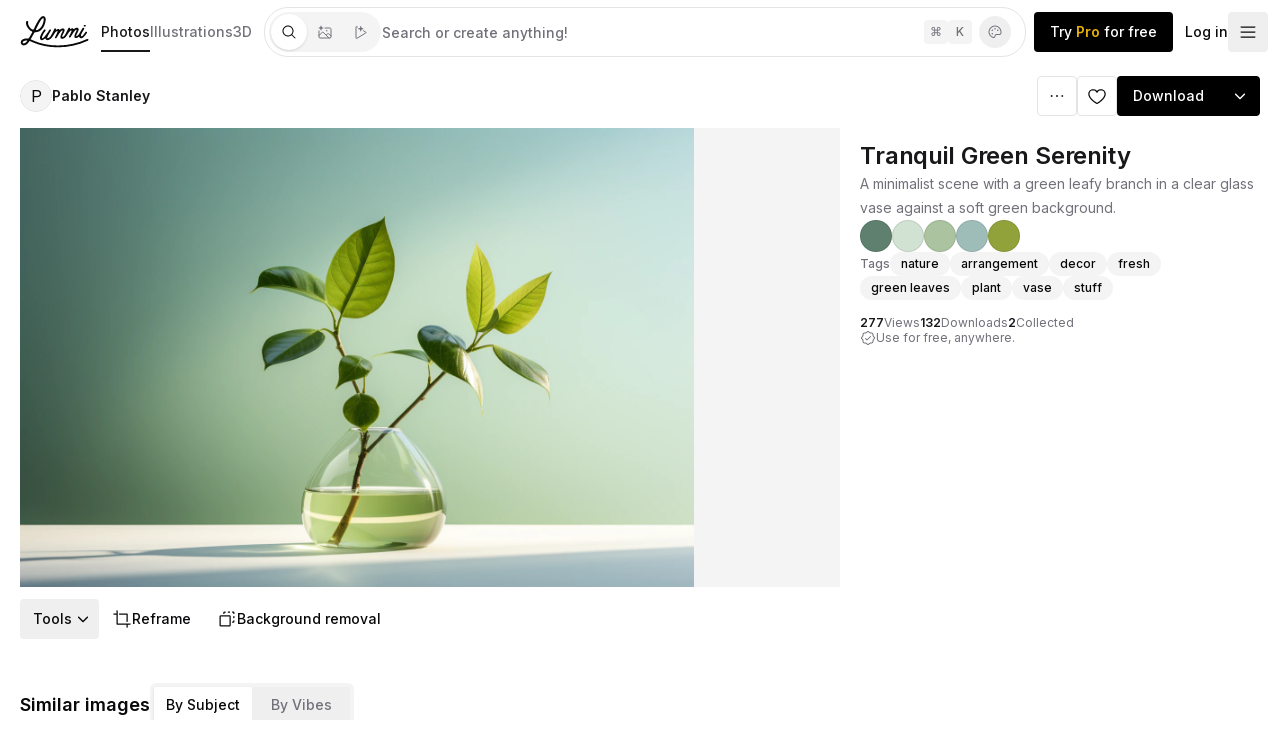

--- FILE ---
content_type: text/html; charset=utf-8
request_url: https://www.lummi.ai/photo/a-small-vase-filled-with-a-couple-green-leaves-in-7d057ca7-4b05-44b5-981c-73167f427fde-udINa
body_size: 93917
content:
<!DOCTYPE html><html lang="en"><head><meta charSet="utf-8"/><meta name="viewport" content="width=device-width, initial-scale=1, maximum-scale=1, user-scalable=yes"/><link rel="stylesheet" href="/_next/static/css/9c6343d1e4748f8d.css" data-precedence="next"/><link rel="stylesheet" href="/_next/static/css/62599108060a05e6.css" data-precedence="next"/><link rel="stylesheet" href="/_next/static/css/6fe61837bbce8d05.css" data-precedence="next"/><link rel="stylesheet" href="/_next/static/css/d38261e715b3739d.css" data-precedence="next"/><link rel="preload" as="script" fetchPriority="low" href="/_next/static/chunks/webpack-dbbbf7597d6c1e1a.js"/><script src="/_next/static/chunks/189119e0-c13965d64bbd18b4.js" async=""></script><script src="/_next/static/chunks/7221-b1391729db8c19ac.js" async=""></script><script src="/_next/static/chunks/main-app-0818ea450fd31eeb.js" async=""></script><script src="/_next/static/chunks/8e69f44d-3d37d3bd74895cc2.js" async=""></script><script src="/_next/static/chunks/c27d9d1b-210d586b616bd9bb.js" async=""></script><script src="/_next/static/chunks/e26c7fe5-6227a807b6fe7c58.js" async=""></script><script src="/_next/static/chunks/0867c9e4-be371773d8d2045a.js" async=""></script><script src="/_next/static/chunks/7d14626c-51669a36daf220c9.js" async=""></script><script src="/_next/static/chunks/1124-f29519e4d671ebe9.js" async=""></script><script src="/_next/static/chunks/7955-6dacfd71a87f430a.js" async=""></script><script src="/_next/static/chunks/7195-3735d2befca50952.js" async=""></script><script src="/_next/static/chunks/1993-0fa5d30e4c7ffabd.js" async=""></script><script src="/_next/static/chunks/8955-2b4fd61600107c34.js" async=""></script><script src="/_next/static/chunks/7516-72de50dbfa28d669.js" async=""></script><script src="/_next/static/chunks/2072-e1dad302fe9f1879.js" async=""></script><script src="/_next/static/chunks/3169-43cdcb337edf3deb.js" async=""></script><script src="/_next/static/chunks/4318-8182a2baebf804e9.js" async=""></script><script src="/_next/static/chunks/3580-b17149a3bf9b20cb.js" async=""></script><script src="/_next/static/chunks/2470-2c6a84c1ca4a82cb.js" async=""></script><script src="/_next/static/chunks/3309-673d3f0b0736a25c.js" async=""></script><script src="/_next/static/chunks/8287-4e216b56b609506a.js" async=""></script><script src="/_next/static/chunks/36-537fdb46eddea76b.js" async=""></script><script src="/_next/static/chunks/3438-2b0b190949e011ea.js" async=""></script><script src="/_next/static/chunks/7013-9c42477946ae9758.js" async=""></script><script src="/_next/static/chunks/3964-f5ac1eeaf6bca676.js" async=""></script><script src="/_next/static/chunks/7199-fd46f5b7e6759795.js" async=""></script><script src="/_next/static/chunks/2413-a5864720146ae0d4.js" async=""></script><script src="/_next/static/chunks/467-1710d8c3e7a44b0f.js" async=""></script><script src="/_next/static/chunks/1018-e429d5fc366877d4.js" async=""></script><script src="/_next/static/chunks/6200-3c9701cfaa05a518.js" async=""></script><script src="/_next/static/chunks/536-131e831d37829490.js" async=""></script><script src="/_next/static/chunks/222-564aed0a77fe34e8.js" async=""></script><script src="/_next/static/chunks/2269-e62ef3c21b7621f7.js" async=""></script><script src="/_next/static/chunks/8957-918fedee06ed1ec3.js" async=""></script><script src="/_next/static/chunks/1873-8c797591400bb8eb.js" async=""></script><script src="/_next/static/chunks/1479-b7235b2832db58f2.js" async=""></script><script src="/_next/static/chunks/2708-235777f353f97362.js" async=""></script><script src="/_next/static/chunks/9917-fd405adb828ca905.js" async=""></script><script src="/_next/static/chunks/4634-63b79c269d98903c.js" async=""></script><script src="/_next/static/chunks/1701-6d40a1d784b67e83.js" async=""></script><script src="/_next/static/chunks/2726-ca876ed0e43d58e7.js" async=""></script><script src="/_next/static/chunks/6276-cd4f6198452ae2e8.js" async=""></script><script src="/_next/static/chunks/2443-40b89cf4fa5e91c8.js" async=""></script><script src="/_next/static/chunks/1191-36a888aa3a78d250.js" async=""></script><script src="/_next/static/chunks/app/%40modal/%5B...catchAll%5D/page-de5b3e2a978ad36b.js" async=""></script><script src="/_next/static/chunks/app/global-error-172056d031698d29.js" async=""></script><script src="/_next/static/chunks/3012-b3e6eb557e118d50.js" async=""></script><script src="/_next/static/chunks/app/photo/%5Bslug%5D/page-4d6a4e02858c20e9.js" async=""></script><script src="/_next/static/chunks/9018-a0818c2865dd55ba.js" async=""></script><script src="/_next/static/chunks/5859-2457a1ac1b6469ed.js" async=""></script><script src="/_next/static/chunks/6699-c4f14fd814d49a26.js" async=""></script><script src="/_next/static/chunks/app/layout-b461f4867972af06.js" async=""></script><script src="/_next/static/chunks/966-0daec3f97b583029.js" async=""></script><script src="/_next/static/chunks/app/page-bba48ff3b562ec67.js" async=""></script><script src="/_next/static/chunks/app/error-959d565bb0420830.js" async=""></script><link rel="preload" href="https://cdn.cookielaw.org/scripttemplates/otSDKStub.js" as="script"/><meta name="next-size-adjust" content=""/><script src="/_next/static/chunks/polyfills-42372ed130431b0a.js" noModule=""></script></head><body class="__className_37ef13"><div hidden=""><!--$?--><template id="B:0"></template><!--/$--></div><div class="fixed items-center bottom-[calc(0.5rem+env(safe-area-inset-bottom))] lg:bottom-3 right-2 lg:right-3 py-[0.1875rem] px-1.5 gap-[0.1625rem] border rounded shadow-md bg-background hidden z-[40]"><svg xmlns="http://www.w3.org/2000/svg" width="14" height="17" viewBox="0 0 14 17" fill="none"><g clip-path="url(#clip0_4998_6353)"><path d="M10.7264 11.5806L12.5389 6.52539H13.7596L10.973 13.9233C10.71 14.6302 10.3976 15.1399 10.0359 15.4522C9.68248 15.7646 9.25504 15.9208 8.75363 15.9208C8.33441 15.9208 7.99328 15.8386 7.73025 15.6742L7.85355 14.7001C8.14946 14.8316 8.41661 14.8974 8.65499 14.8974C9.20572 14.8974 9.64138 14.5069 9.96195 13.726L10.2209 13.0849L7.36035 6.52539H8.63033L10.7264 11.5806Z" fill="currentColor"></path><path d="M4.01255 6.36454C4.94962 6.36454 5.73051 6.70156 6.35522 7.37559C6.98815 8.05784 7.30462 8.87572 7.30462 9.82923C7.30462 10.7827 6.98815 11.6006 6.35522 12.2829C5.72229 12.9487 4.93729 13.2816 4.00022 13.2816C3.02205 13.2816 2.23704 12.9035 1.64521 12.1473V13.1213H0.547852V3.7876H1.64521V7.53588C2.25348 6.75499 3.0426 6.36454 4.01255 6.36454ZM3.88925 12.2459C4.5715 12.2459 5.12223 12.0116 5.54145 11.5431C5.96889 11.0828 6.1826 10.5074 6.1826 9.8169C6.1826 9.12643 5.96889 8.55515 5.54145 8.10305C5.12223 7.63452 4.5715 7.40025 3.88925 7.40025C3.19877 7.40025 2.64393 7.63452 2.22471 8.10305C1.8055 8.57159 1.59589 9.14287 1.59589 9.8169C1.59589 10.4992 1.8055 11.0746 2.22471 11.5431C2.64393 12.0116 3.19877 12.2459 3.88925 12.2459Z" fill="currentColor"></path></g><defs><clipPath id="clip0_4998_6353"><rect width="13.2608" height="15.1552" fill="white" transform="translate(0.417725 0.9375)"></rect></clipPath></defs></svg><svg xmlns="http://www.w3.org/2000/svg" width="41" height="16" viewBox="0 0 41 16" fill="none"><g clip-path="url(#clip0_4998_6356)"><path d="M0.331055 5.59059H1.95419V9.53419C1.95419 10.5531 2.71504 11.0497 3.42957 11.0497C4.15027 11.0497 4.90539 10.5398 4.90539 9.52052V5.59059H6.52852V9.62814C6.52852 10.5667 6.23345 11.291 5.64329 11.7876C5.0527 12.2838 4.31524 12.5255 3.41589 12.5255C2.51744 12.5255 1.77953 12.2843 1.20305 11.7876C0.62613 11.2914 0.331055 10.5941 0.331055 9.66828V5.59059ZM20.5611 10.4918C20.0698 10.9293 19.5101 11.1437 18.8718 11.1437C17.7074 11.1437 16.9267 10.4803 16.8385 9.45303H22.0828C22.0828 9.45303 22.1181 9.12135 22.1181 8.80996C22.1181 7.84401 21.8094 7.03906 21.1786 6.38187C20.562 5.72467 19.7575 5.40269 18.7779 5.40269C17.7454 5.40269 16.8998 5.72467 16.229 6.38187C15.5718 7.03906 15.2366 7.89738 15.2366 8.97095V9.02387C15.2366 10.0838 15.5718 10.9289 16.229 11.5596C16.8862 12.1899 17.7582 12.5119 18.818 12.5119C20.0504 12.5119 21.0309 12.0258 21.7666 11.1878L20.5611 10.4918ZM17.4763 7.20005C17.838 6.91821 18.2813 6.77089 18.7775 6.77089C19.2468 6.77089 19.6358 6.91821 19.9714 7.21373C20.2917 7.48278 20.4646 7.81314 20.4795 8.1929H16.88C16.932 7.80035 17.1305 7.46955 17.4767 7.20049L17.4763 7.20005ZM36.9001 13.4231C36.2416 14.9779 35.5527 15.5067 34.4963 15.5067H33.7641V14.0679H34.356C34.7195 14.0679 35.0573 13.9312 35.3793 13.1885L35.7013 12.4448L32.9243 5.59059H34.5744L36.5464 10.527L38.5722 5.59059H40.2218L36.9001 13.4231ZM12.8473 3.00195V6.20279C12.3154 5.72644 11.4879 5.44283 10.6878 5.44283C9.7351 5.44283 8.93059 5.77804 8.27339 6.4617C7.62943 7.13257 7.30745 7.96398 7.30745 8.97006C7.30745 9.97658 7.62943 10.808 8.27339 11.4921C8.93059 12.163 9.73554 12.4986 10.6878 12.4986C11.7861 12.4986 12.4803 12.0668 12.8473 11.7285V12.3509H14.4572V3.00239L12.8473 3.00195ZM12.3643 10.4463C11.9753 10.8353 11.4791 11.0369 10.9022 11.0369C10.3252 11.0369 9.85595 10.8353 9.46693 10.4463C9.09202 10.0573 8.90368 9.5611 8.90368 8.97095C8.90368 8.38035 9.09158 7.88415 9.46693 7.49513C9.85595 7.1061 10.3252 6.90498 10.9022 6.90498C11.4791 6.90498 11.9753 7.1061 12.3643 7.49513C12.7666 7.88415 12.9686 8.38035 12.9686 8.97095C12.9686 9.5611 12.7666 10.0573 12.3643 10.4463ZM30.4217 5.4565C29.1991 5.4565 28.5635 5.96373 28.1281 6.45244C27.9539 6.12031 27.4634 5.4565 26.3175 5.4565C25.349 5.4565 24.7782 5.94609 24.4933 6.29454V5.59147H22.8975V12.3517H24.4933V8.46151C24.4933 7.54938 25.057 6.89219 25.8077 6.89219C26.5729 6.89219 27.0153 7.4691 27.0153 8.39447V12.3513H28.6115V8.46107C28.6115 7.53571 29.1611 6.89174 29.9524 6.89174C30.7172 6.89174 31.1596 7.46866 31.1596 8.39359V12.3509H32.7695V8.16599C32.7695 6.40348 31.8221 5.45695 30.4217 5.45695V5.4565Z" fill="currentColor"></path><path d="M6.52784 4.0887L3.42888 2.29972L0.330811 4.0887V2.29972L3.42932 0.510742L6.52828 2.29972L6.52784 4.0887Z" fill="currentColor"></path></g><defs><clipPath id="clip0_4998_6356"><rect width="39.8908" height="14.9962" fill="white" transform="translate(0.330811 0.510742)"></rect></clipPath></defs></svg></div><!--$--><!--/$--><!--$--><header class="fixed top-0 left-0 w-full flex items-center justify-center px-3 pr-2 lg:px-5 lg:pr-3 bg-background gap-1 xs:gap-2 lg:gap-3 h-16 z-50"><a class="hidden lg:block min-w-fit font-semibold text-body mr-3" href="/"><svg width="69" height="32" viewBox="0 0 68 32" fill="none" xmlns="http://www.w3.org/2000/svg"><path fill-rule="evenodd" clip-rule="evenodd" d="M11.6549 16.3599C11.7756 16.0994 11.7818 15.6899 11.4626 15.5433C10.6246 15.1585 9.80086 14.6804 9.13876 14.0628C7.62969 12.6583 6.55968 11.0797 5.92874 9.32715C5.51729 8.18466 5.33215 6.84696 5.67066 5.68761C5.80866 5.21613 6.12119 4.96378 6.60862 4.93054C7.29539 4.88362 7.86029 5.36972 7.69343 6.06387C7.29464 7.73196 8.05874 9.55336 9.02904 10.978C9.61505 11.8388 10.3619 12.5651 11.2688 13.1568C11.7864 13.4945 12.4251 13.8709 12.9953 13.4131C13.2008 13.2482 13.3735 12.9222 13.4933 12.673C14.411 10.7668 15.2725 9.03138 16.0782 7.46693C16.1701 7.28782 16.3358 6.98413 16.5749 6.55581C16.7389 6.26149 16.9377 5.90836 17.1711 5.49641C17.4978 4.92072 17.8654 4.35823 18.2226 3.8117L18.2296 3.80094L18.2376 3.78918L18.2762 3.73028C18.7178 3.05559 19.2096 2.41385 19.7512 1.80503C20.6986 0.740543 22.2465 -0.454453 23.7684 0.393028C25.1103 1.14039 25.2869 2.94897 25.1431 4.3203C24.9686 5.9905 24.5569 7.62022 23.9081 9.20946C23.2262 10.8814 22.163 12.5531 20.8127 13.85C19.4528 15.1549 17.8538 15.9183 16.0155 16.1401C15.9291 16.1507 15.843 16.1594 15.7569 16.1671L15.6099 16.1794C15.5326 16.1855 15.4552 16.1911 15.3778 16.1966L15.3661 16.1974L15.135 16.2143C15.0809 16.2184 15.0269 16.2229 14.9729 16.2277L14.867 16.2378C14.8042 16.2442 14.7414 16.2513 14.6786 16.2592C14.2053 16.3189 13.8581 16.5673 13.6373 17.0044C12.956 18.3521 12.1497 19.8237 11.2178 21.4193C11.0537 21.7003 10.8909 21.9824 10.728 22.2647C10.5218 22.6221 10.3155 22.9798 10.106 23.3357C10.9596 23.6561 11.8112 24.0487 12.6837 24.4562C27.9968 31.3777 48.8197 31.3138 66.5327 23.0452C67.0175 22.8189 67.6026 23.0106 67.8397 23.4733C68.0767 23.9359 67.8759 24.4945 67.3912 24.7207C49.1801 33.2219 27.7296 33.323 11.8416 26.1393C11.8378 26.1376 11.8341 26.1359 11.8303 26.1341C10.8186 25.6615 9.9349 25.2602 9.1029 24.9663C8.90151 25.2751 8.69414 25.58 8.47871 25.8799C7.23167 27.5053 5.60788 29.5063 3.22901 29.4054C2.50474 29.3744 1.71463 29.0696 1.19156 28.605C-0.0392096 27.5111 -0.0255868 25.7624 0.941816 24.4893C2.03551 23.0499 4.20833 22.4239 5.99236 22.4787C6.35855 22.4901 6.71832 22.5081 7.07239 22.5327C7.5197 22.5642 7.89843 22.4764 8.20893 22.2694C8.3374 22.1842 8.48127 22.0074 8.64088 21.739L8.83027 21.4193L9.08471 20.9866C9.38457 20.4746 9.68742 19.9509 9.9929 19.4157C10.3578 18.7762 10.7266 18.1202 11.0987 17.4477C11.3119 17.0622 11.497 16.6997 11.6549 16.3599ZM2.85841 25.3621C4.20437 24.6911 5.33051 24.4342 6.37318 24.4357C6.64401 24.5339 6.71868 24.8258 6.55527 25.0901C6.51487 25.1561 6.4723 25.2212 6.4272 25.2854C6.38907 25.3398 6.34949 25.3936 6.30846 25.4466L6.24535 25.5269L6.16132 25.6291L6.11 25.6894C6.07245 25.7339 6.03417 25.7779 5.99587 25.8214C5.39987 26.4932 4.70629 27.0476 3.83427 27.3173C3.76579 27.3384 3.69571 27.3557 3.62472 27.369C3.12673 27.4619 2.58343 27.3529 2.33492 26.8969C2.29752 26.8282 2.26904 26.7605 2.24806 26.694C2.08394 26.1713 2.40443 25.7174 2.85841 25.3621ZM22.3013 7.74127C22.7177 6.60177 22.9845 5.58566 23.1012 4.69303C23.2006 3.93954 23.2362 3.06869 22.9041 2.38282C22.1056 0.735942 19.033 6.36941 18.6483 7.07502C17.7055 8.80184 16.7362 10.6913 15.7409 12.7435C15.7198 12.7869 15.6948 12.8357 15.6677 12.8883C15.4984 13.218 15.2508 13.7002 15.4152 13.9629C15.6829 14.3895 16.8758 13.9297 17.2642 13.7639L17.2687 13.762C19.8873 12.6344 21.3962 10.219 22.3013 7.74127Z" fill="currentColor"></path><path d="M64.1318 8.8891H64.5771C65.0322 8.91863 65.3692 9.29494 65.3302 9.72944L65.3185 9.85708C65.2795 10.2917 64.8793 10.6199 64.4246 10.5903L63.979 10.5903C63.5242 10.5607 63.1872 10.1845 63.2263 9.74998L63.2379 9.62225C63.2766 9.18778 63.6771 8.85947 64.1318 8.8891Z" fill="currentColor"></path><path d="M41.0681 22.6923C38.9327 22.1077 40.3827 18.7756 41.0681 17.3806C41.2893 16.9303 41.5028 16.4937 41.7087 16.0709C41.7505 15.985 41.7908 15.8944 41.8292 15.7991C41.9117 15.5935 41.9863 15.366 42.053 15.1168C42.117 14.8809 42.2053 14.1463 41.7171 14.3256C41.131 14.5409 40.6372 15.0821 40.2395 15.5457C39.109 16.8654 38.2094 18.2867 37.2327 19.8667C37.2103 19.9028 37.1882 19.9391 37.1665 19.9754C37.1207 20.0518 37.0757 20.1288 37.031 20.206C36.9751 20.3036 36.9198 20.4017 36.8653 20.5L36.7433 20.722C36.5337 21.1039 36.324 21.4857 36.0769 21.8511C35.5207 22.6731 33.8956 22.0398 34.5076 21.0888C34.7554 20.7038 34.9934 20.2902 35.2217 19.8479C35.7181 18.8837 36.1899 17.8598 36.6373 16.7762C37.1643 15.4949 37.072 14.9717 36.6373 15.0379C35.362 15.2323 34.0868 17.3093 33.4551 18.3383L33.432 18.376C33.1724 18.7991 32.9326 19.2087 32.7131 19.6049C32.3471 20.1811 31.989 20.718 31.605 21.2132C31.0678 21.9059 30.4799 22.5168 29.7487 23.0389C28.8539 23.6777 27.5832 24.4044 26.4268 24.0546C25.8162 23.8699 25.3139 23.4177 24.9809 22.7549C24.9106 22.6164 24.7594 22.3766 24.5605 22.4436C24.3382 22.5179 24.1097 22.6755 23.9497 22.8358C23.2065 23.5823 22.3512 24.2575 21.2176 24.1957C20.3294 24.1467 19.724 23.4183 19.5626 22.6288C19.426 21.958 19.4667 21.2584 19.6843 20.5301C20.4395 18.0103 21.9124 15.6347 23.6996 13.5989C24.1317 13.1066 24.7968 13.3355 25.0538 13.8287C25.1186 13.953 25.1466 14.0788 25.1458 14.2036C25.145 14.3373 25.1112 14.4697 25.0542 14.5976C25.0077 14.7017 24.9459 14.8028 24.8742 14.8992C23.6775 16.5093 22.5706 18.2532 21.8163 20.08C21.5965 20.6134 21.342 21.3468 21.4811 21.9048C21.5409 22.144 21.7573 22.333 22.0338 22.2482C22.6552 22.0562 23.2401 21.4321 23.7023 20.939C23.7518 20.8861 23.7999 20.8347 23.8467 20.7855C24.0579 20.5621 24.2669 20.328 24.4731 20.0829C26.083 18.1695 27.5142 16.1466 28.7677 14.014C28.8474 13.8774 28.9335 13.7488 29.0258 13.6283C29.3002 13.2711 29.9131 13.333 30.2476 13.5923C30.6536 13.9076 30.5583 14.2757 30.3251 14.6749C30.211 14.8713 30.1008 15.0667 29.9912 15.2612L29.9908 15.2618L29.9907 15.262C29.812 15.5792 29.6344 15.8941 29.443 16.207C28.6096 17.5682 27.8663 18.9221 27.2128 20.2685L27.2123 20.2696C27.015 20.6758 26.4091 21.9232 27.1094 22.1613C27.2462 22.2081 27.4282 22.1935 27.655 22.1176C29.3469 21.5507 30.4263 19.8307 31.164 18.3563C31.3497 17.9861 31.5378 17.615 31.7265 17.2426L31.7374 17.2205L31.7423 17.2104L31.7507 17.1939L31.7508 17.1937C32.3847 15.9418 33.0254 14.6763 33.5973 13.3909C33.7659 13.0117 33.9164 12.7651 34.0483 12.6512C34.3132 12.4229 34.6421 12.356 35.0344 12.4505C35.4499 12.5508 35.6428 12.8137 35.6129 13.2391C35.6032 13.3803 35.5941 13.5197 35.5868 13.6574C35.585 13.6853 35.5945 13.7126 35.6133 13.7335C35.6153 13.7357 35.6173 13.7378 35.6195 13.7399C35.6221 13.7424 35.625 13.7448 35.628 13.747C35.629 13.7478 35.63 13.7486 35.631 13.7493C35.6329 13.7507 35.6349 13.752 35.6369 13.7533C35.6404 13.7555 35.6441 13.7575 35.6479 13.7593C35.6602 13.7651 35.6738 13.7687 35.688 13.7699C35.837 13.7832 35.9801 13.753 36.1164 13.6793C36.2655 13.5987 36.4169 13.5133 36.5699 13.4233C36.6799 13.3586 36.7908 13.2916 36.9028 13.2221C37.6426 12.7621 38.4882 12.6627 38.8649 13.6127C38.8844 13.6621 38.9051 13.7021 38.9264 13.7328C38.9466 13.7614 38.9679 13.7819 38.9896 13.7942C39.1731 13.8993 39.556 13.6794 39.7016 13.5726L39.8428 13.4684C40.3308 13.1081 40.8184 12.7481 41.4211 12.5514C42.1647 12.309 42.8365 12.363 43.4366 12.7136C44.4286 13.2938 44.1841 14.3701 43.8958 15.2487C43.8024 15.5348 43.6937 15.8162 43.5694 16.0929C43.2094 16.897 42.7992 17.7454 42.3395 18.638C42.3234 18.6694 42.3044 18.7058 42.2832 18.7464C42.006 19.2774 41.3488 20.536 41.8292 20.8006C43.228 21.5714 45.2137 17.6069 45.5769 16.8775C45.7224 16.5845 45.8684 16.2923 46.014 16.0008L46.0358 15.9573C46.3108 15.4065 46.5845 14.8584 46.8528 14.3125C47.1903 13.6254 47.5197 12.9416 47.8332 12.2601C48.1055 11.6703 48.9236 11.5386 49.4176 11.9248C49.6871 12.1349 49.6555 12.4792 49.6272 12.7888L49.6271 12.7893L49.6165 12.914C49.6072 13.0292 49.6634 13.0832 49.7847 13.076C49.9205 13.0681 50.0447 13.0321 50.1572 12.9683L51.2031 12.37C51.7578 12.0517 52.5248 12.111 52.805 12.7251C52.8477 12.8175 52.8883 12.9112 52.9269 13.0062C52.9358 13.0279 52.9486 13.0477 52.9648 13.0646C52.9715 13.0716 52.9784 13.078 52.9861 13.0839C52.9971 13.0927 53.009 13.1004 53.022 13.1068C53.0657 13.1281 53.1162 13.1336 53.1644 13.1223C53.4037 13.0665 53.609 12.9721 53.7799 12.8389C54.4777 12.2954 55.2103 11.7838 56.1203 11.7123C56.9936 11.6427 58.0503 12.0855 58.1548 13.0042C58.1736 13.1682 58.177 13.328 58.1653 13.4834C58.1584 13.5762 58.1458 13.6675 58.1278 13.7573C58.0302 14.2472 57.8772 14.7341 57.6687 15.218C57.3267 16.0108 56.9468 16.8064 56.5284 17.6048C56.2266 18.1812 55.9634 18.8044 55.7447 19.4252C55.7325 19.4602 55.7218 19.4952 55.7128 19.5304C55.6745 19.6766 55.6644 19.8248 55.6815 19.975C55.6826 19.9839 55.6843 19.9926 55.6868 20.0012C55.6888 20.0093 55.6916 20.0172 55.6951 20.0248C55.7059 20.049 55.7223 20.0707 55.7431 20.0883C55.7778 20.1172 55.8224 20.1327 55.8687 20.1317C56.2463 20.125 56.5923 20.0018 56.9068 19.7623C57.6119 19.2245 58.1538 18.4897 58.6516 17.7866C58.9003 17.4362 59.1529 17.0251 59.4096 16.5531C60.1386 15.2144 60.9433 13.8449 61.8242 12.4443L61.8958 12.3293C62.124 11.9591 62.2822 11.7027 62.728 11.6819C62.9375 11.672 63.1233 11.7233 63.2855 11.8357C63.7892 12.186 63.8792 12.787 63.5519 13.2947C62.6544 14.6874 61.8413 16.0698 61.1125 17.442C60.9762 17.6985 60.857 17.9478 60.7556 18.19C60.6507 18.4402 60.5646 18.6827 60.4969 18.9175C60.3778 19.3309 60.3078 20.1987 60.9748 20.2474C61.4223 20.2813 61.825 20.0034 62.13 19.7078C63.2158 18.6595 64.0501 17.4093 64.8981 16.1073C65.1413 15.7335 65.4747 15.6024 65.898 15.7138C66.6316 15.9064 66.5878 16.6941 66.2556 17.2064C65.3783 18.5577 64.4528 19.7269 63.4788 20.7139C62.9118 21.2881 62.2133 21.8889 61.4414 22.123C59.9906 22.5632 59.049 21.8958 58.5563 20.6565C58.5478 20.6355 58.5377 20.6218 58.5261 20.6154C58.508 20.6055 58.4857 20.6134 58.4593 20.6389C57.5692 21.5052 56.4647 22.0354 55.16 21.9952C54.0367 21.9605 53.8175 21.1038 53.8885 20.2152C53.9549 19.3855 54.1779 18.575 54.558 17.7838C54.7507 17.3829 54.947 16.9774 55.1468 16.5672C55.3318 16.1877 55.5201 15.804 55.7115 15.4163C55.9339 14.9665 56.2614 14.1742 56.0786 13.7188C56.0591 13.6705 56.0208 13.6314 55.9718 13.6097C55.9228 13.5881 55.8667 13.5853 55.8149 13.6022C55.4874 13.7097 55.1921 13.8918 54.9293 14.1482C54.4499 14.6163 54.0113 15.1161 53.6133 15.6475C52.8868 16.6193 52.1309 17.7442 51.3458 19.0223C51.2957 19.1043 51.2462 19.1866 51.1979 19.2691C51.1578 19.3371 51.1181 19.4052 51.0792 19.4734C50.9887 19.6313 50.9003 19.7898 50.8123 19.9476L50.806 19.9589L50.8 19.9701C50.5828 20.3602 50.3677 20.7466 50.1295 21.1144C49.7595 21.6857 48.9238 21.6402 48.535 21.1725C48.3155 20.9093 48.3979 20.6318 48.5681 20.3439C49.4318 18.8816 50.1644 17.3667 50.7661 15.7991C50.7852 15.7495 50.8108 15.6894 50.8395 15.6222L50.8397 15.6217C51.0291 15.1781 51.3499 14.4268 50.7661 14.3644C49.9224 14.2743 48.6865 15.9529 48.3225 16.4472C48.2801 16.5049 48.2495 16.5464 48.2328 16.5672C47.857 17.0336 47.54 17.5166 47.2374 18.0042C47.1916 18.0779 47.1447 18.1538 47.0967 18.2315L47.0958 18.2329C45.8591 20.2337 43.8661 23.4583 41.0681 22.6923Z" fill="currentColor"></path></svg></a><a class="lg:hidden mr-2 opacity-60 transition-opacity" href="/"><svg height="28" fill="none" viewBox="0 0 226 221" xmlns="http://www.w3.org/2000/svg"><path clip-rule="evenodd" d="m81.0402 116.411c2.2791 1.099 2.2344 4.17 1.3731 6.124-1.1273 2.548-2.4493 5.267-3.9709 8.157-2.6571 5.044-5.2896 9.963-7.895 14.759-2.1809 4.013-4.343 7.94-6.4838 11.78l-1.8166 3.245-1.3521 2.398c-1.1395 2.012-2.1667 3.338-3.0839 3.977-2.2167 1.553-4.9206 2.211-8.1141 1.975-2.5278-.185-5.0964-.32-7.7107-.405-12.7368-.411-28.2494 4.283-36.05765 15.078-6.90663 9.546-7.00389 22.66 1.78304 30.864 3.73431 3.484 9.37521 5.77 14.54601 6.002 16.9837.757 28.5764-14.249 37.4795-26.438 1.538-2.249 3.0186-4.536 4.4563-6.851 5.94 2.204 12.2488 5.213 19.4722 8.757.0266.013.0533.026.08.039 22.3134 10.598 44.5894 13.155 61.7864 13.758 23.226 1.387 49.934-1.289 75.981-12.573 3.183-1.379 4.648-5.084 3.273-8.275s-5.07-4.66-8.253-3.281c-41.436 17.951-85.144 12.202-110.57 4.469-4.984-1.732-10.2964-3.914-16.2053-6.72-6.2286-3.056-12.3084-6-18.4025-8.402 1.4952-2.67 2.9685-5.352 4.4407-8.032 1.1628-2.117 2.3249-4.233 3.4965-6.34 6.6532-11.965 12.4099-23.002 17.2734-33.108 1.577-3.278 4.0552-5.141 7.4352-5.588.448-.06.896-.113 1.344-.161l.756-.076c.386-.036.772-.069 1.158-.101l1.65-.126.083-.006c.552-.041 1.105-.083 1.657-.129l1.049-.092c.615-.058 1.23-.124 1.847-.202 13.124-1.664 24.54-7.389 34.249-17.174 9.64-9.726 17.231-22.2623 22.099-34.8008 4.632-11.918 7.571-24.1395 8.817-36.6647 1.026-10.2838-.234-23.84664-9.814-29.45127-10.866-6.35541-21.917 2.60607-28.681 10.58887-3.867 4.5656-7.378 9.3781-10.53 14.4378l-.276.4417-.057.0881-.05.0807c-2.55 4.0985-5.174 8.3168-7.507 12.634-1.666 3.0892-3.085 5.7374-4.256 7.9446-1.707 3.2121-2.89 5.4895-3.547 6.8326-5.752 11.7322-11.902 24.746-18.454 39.0411-.855 1.8693-2.0884 4.3137-3.5552 5.5503-4.0713 3.433-8.6307.61-12.3259-1.9221-6.4751-4.4372-11.807-9.8835-15.9908-16.3388-6.9273-10.6839-12.3825-24.3429-9.5354-36.8522 1.1913-5.2056-2.8417-8.8509-7.7448-8.4991-3.4799.2493-5.7112 2.1417-6.6965 5.6774-2.4167 8.6942-1.0949 18.7259 1.8426 27.2936 4.5045 13.1427 12.1437 24.9812 22.9175 35.5132 4.7269 4.632 10.6079 8.217 16.5907 11.103zm-36.3352 66.686c-7.444-.012-15.4839 1.915-25.0932 6.947-3.2411 2.664-5.5292 6.068-4.3575 9.987.1498.5.3531 1.007.6201 1.522 1.7742 3.42 5.6531 4.237 9.2084 3.541.5068-.1 1.0071-.23 1.496-.388 6.2257-2.023 11.1774-6.18 15.4324-11.218.2735-.326.5468-.656.8149-.99l.3663-.452.5999-.767.4506-.602c.293-.397.5755-.801.8477-1.209.322-.481.626-.969.9144-1.464 1.1667-1.982.6335-4.171-1.3-4.907zm119.427-148.0543c-.833 6.694-2.738 14.314-5.711 22.8593-6.461 18.5806-17.234 36.6948-35.929 45.15l-.032.015c-2.773 1.243-11.29 4.691-13.2 1.492-1.175-1.97.593-5.5864 1.802-8.0582.193-.3951.372-.7609.522-1.0861 7.107-15.3896 14.026-29.5593 20.757-42.509 2.747-5.2915 24.683-47.5379 30.384-35.1877 2.371 5.1435 2.117 11.6741 1.407 17.3247z" fill="currentColor" fill-rule="evenodd"></path></svg></a><div class="shrink-0 items-center text-body h-10 gap-5 border-b-0 mr-3 hidden lg:flex"><a class="h-full font-inherit inline-flex items-center justify-center whitespace-nowrap pt-0.5 border-b-2 font-medium ring-offset-background transition-all disabled:pointer-events-none disabled:opacity-50 hover:text-primary text-primary border-primary" data-id="header-photo-pillar-button" href="/">Photos</a><a class="h-full font-inherit inline-flex items-center justify-center whitespace-nowrap pt-0.5 border-b-2 border-b-transparent font-medium ring-offset-background transition-all disabled:pointer-events-none disabled:opacity-50 hover:text-primary text-muted-foreground" data-id="header-illustration-pillar-button" href="/illustration">Illustrations</a><a class="h-full font-inherit inline-flex items-center justify-center whitespace-nowrap pt-0.5 border-b-2 border-b-transparent font-medium ring-offset-background transition-all disabled:pointer-events-none disabled:opacity-50 hover:text-primary text-muted-foreground" data-id="header-3d-pillar-button" href="/3d">3D</a></div><div class="grow h-[3.125rem] overflow-visible"><div dir="ltr" data-orientation="horizontal" class="flex items-start gap-2 py-1 pl-1 pr-2 border rounded-3xl bg-background"><div role="tablist" aria-orientation="horizontal" class="items-center justify-center bg-muted text-muted-foreground hidden sm:inline-flex relative h-auto p-0.5 rounded-3xl" tabindex="-1" data-orientation="horizontal" style="outline:none"><div class="absolute left-0.5 top-0.5 size-9 rounded-full pointer-events-none transition-transform bg-background translate-x-0"></div><button class="relative shrink-0 gap-1 [&amp;&gt;svg]:shrink-0 hover:bg-accent data-[state=&#x27;open&#x27;]:bg-accent hover:text-accent-foreground data-[state=&#x27;open&#x27;]:text-accent-foreground border border-transparent inline-flex items-center justify-center whitespace-nowrap py-1.5 text-body font-medium ring-offset-background transition-all disabled:pointer-events-none disabled:opacity-50 data-[state=active]:bg-background data-[state=active]:text-foreground data-[state=active]:shadow-sm size-9 !bg-transparent px-0 rounded-full" type="button" data-id="search-input-search-button" data-state="active" role="tab" aria-selected="true" aria-controls="radix-«R12dbb»-content-search" id="radix-«R12dbb»-trigger-search" tabindex="-1" data-orientation="horizontal" data-radix-collection-item=""><svg xmlns="http://www.w3.org/2000/svg" width="1rem" height="1rem" fill="currentColor" viewBox="0 0 256 256"><path d="M229.66,218.34l-50.07-50.06a88.11,88.11,0,1,0-11.31,11.31l50.06,50.07a8,8,0,0,0,11.32-11.32ZM40,112a72,72,0,1,1,72,72A72.08,72.08,0,0,1,40,112Z"></path></svg></button><button class="relative shrink-0 gap-1 [&amp;&gt;svg]:shrink-0 hover:bg-accent data-[state=&#x27;open&#x27;]:bg-accent hover:text-accent-foreground data-[state=&#x27;open&#x27;]:text-accent-foreground border border-transparent inline-flex items-center justify-center whitespace-nowrap py-1.5 text-body font-medium ring-offset-background transition-all disabled:pointer-events-none disabled:opacity-50 data-[state=active]:bg-background data-[state=active]:text-foreground data-[state=active]:shadow-sm size-9 !bg-transparent px-0 rounded-full" type="button" data-id="search-input-create-button" data-state="inactive" role="tab" aria-selected="false" aria-controls="radix-«R12dbb»-content-create-image" id="radix-«R12dbb»-trigger-create-image" tabindex="-1" data-orientation="horizontal" data-radix-collection-item=""><svg xmlns="http://www.w3.org/2000/svg" width="1rem" height="1rem" fill="none" viewBox="0 0 16 16"><path d="M2 7V13C2 13.75 2.5 14 3 14H13C13.2761 14 14 13.75 14 13V5.25C14 4.83333 13.75 4 12.75 4H8" stroke="currentColor" stroke-linecap="round" stroke-linejoin="round"></path><path d="M9.75 7.5C10.1642 7.5 10.5 7.16421 10.5 6.75C10.5 6.33579 10.1642 6 9.75 6C9.33579 6 9 6.33579 9 6.75C9 7.16421 9.33579 7.5 9.75 7.5Z" fill="currentColor"></path><path d="M9.20691 11.25L10.8125 9.64621C10.9063 9.55251 11.0334 9.49988 11.166 9.49988C11.2985 9.49988 11.4257 9.55251 11.5194 9.64621L14 12.1287" stroke="currentColor" stroke-linecap="round" stroke-linejoin="round"></path><path d="M2 11.5432L5.39625 8.14628C5.44269 8.09979 5.49783 8.06291 5.55853 8.03775C5.61923 8.01259 5.68429 7.99963 5.75 7.99963C5.81571 7.99963 5.88077 8.01259 5.94147 8.03775C6.00217 8.06291 6.05731 8.09979 6.10375 8.14628L11.9569 14" stroke="currentColor" stroke-linecap="round" stroke-linejoin="round"></path><path d="M3.21219 4.78781L1.64709 4.21109C1.60394 4.19516 1.5667 4.16638 1.5404 4.12864C1.5141 4.0909 1.5 4.046 1.5 4C1.5 3.954 1.5141 3.9091 1.5404 3.87136C1.5667 3.83362 1.60394 3.80484 1.64709 3.78891L3.21219 3.21219L3.78891 1.64709C3.80484 1.60394 3.83362 1.5667 3.87136 1.5404C3.9091 1.5141 3.954 1.5 4 1.5C4.046 1.5 4.0909 1.5141 4.12864 1.5404C4.16638 1.5667 4.19516 1.60394 4.21109 1.64709L4.78781 3.21219L6.35291 3.78891C6.39606 3.80484 6.4333 3.83362 6.4596 3.87136C6.4859 3.9091 6.5 3.954 6.5 4C6.5 4.046 6.4859 4.0909 6.4596 4.12864C6.4333 4.16638 6.39606 4.19516 6.35291 4.21109L4.78781 4.78781L4.21109 6.35291C4.19516 6.39606 4.16638 6.4333 4.12864 6.4596C4.0909 6.4859 4.046 6.5 4 6.5C3.954 6.5 3.9091 6.4859 3.87136 6.4596C3.83362 6.4333 3.80484 6.39606 3.78891 6.35291L3.21219 4.78781Z" fill="currentColor"></path></svg></button><button class="relative shrink-0 gap-1 [&amp;&gt;svg]:shrink-0 hover:bg-accent data-[state=&#x27;open&#x27;]:bg-accent hover:text-accent-foreground data-[state=&#x27;open&#x27;]:text-accent-foreground border border-transparent inline-flex items-center justify-center whitespace-nowrap py-1.5 text-body font-medium ring-offset-background transition-all disabled:pointer-events-none disabled:opacity-50 data-[state=active]:bg-background data-[state=active]:text-foreground data-[state=active]:shadow-sm size-9 !bg-transparent px-0 rounded-full" type="button" data-id="search-input-video-button" data-state="inactive" role="tab" aria-selected="false" aria-controls="radix-«R12dbb»-content-create-video" id="radix-«R12dbb»-trigger-create-video" tabindex="-1" data-orientation="horizontal" data-radix-collection-item=""><svg xmlns="http://www.w3.org/2000/svg" width="1rem" height="1rem" fill="none" viewBox="0 0 16 16"><path d="M4.48359 2.99255L3.75938 2.57442C3.68422 2.5288 3.59837 2.5038 3.51048 2.50194C3.42259 2.50008 3.33576 2.52143 3.25875 2.56384C3.18174 2.60624 3.11727 2.6682 3.07184 2.74347C3.02641 2.81873 3.00163 2.90465 3 2.99255V14.0075C3.00163 14.0954 3.02641 14.1814 3.07184 14.2566C3.11727 14.3319 3.18174 14.3939 3.25875 14.4363C3.33576 14.4787 3.42259 14.5 3.51048 14.4981C3.59837 14.4963 3.68422 14.4713 3.75938 14.4257L12.7644 8.91817C12.8363 8.87463 12.8958 8.81328 12.9371 8.74003C12.9784 8.66678 13 8.58413 13 8.50005C13 8.41597 12.9784 8.33331 12.9371 8.26006C12.8958 8.18681 12.8363 8.12546 12.7644 8.08192L10.4575 6.75003" stroke="currentColor" stroke-linecap="round" stroke-linejoin="round"></path><path d="M6.88341 5.61659L5.1618 4.98219C5.11433 4.96467 5.07337 4.93302 5.04444 4.8915C5.01551 4.84999 5 4.8006 5 4.75C5 4.6994 5.01551 4.65001 5.04444 4.6085C5.07337 4.56698 5.11433 4.53533 5.1618 4.51781L6.88341 3.88341L7.51781 2.1618C7.53533 2.11433 7.56698 2.07337 7.6085 2.04444C7.65001 2.01551 7.6994 2 7.75 2C7.8006 2 7.84999 2.01551 7.8915 2.04444C7.93302 2.07337 7.96467 2.11433 7.98219 2.1618L8.61659 3.88341L10.3382 4.51781C10.3857 4.53533 10.4266 4.56698 10.4556 4.6085C10.4845 4.65001 10.5 4.6994 10.5 4.75C10.5 4.8006 10.4845 4.84999 10.4556 4.8915C10.4266 4.93302 10.3857 4.96467 10.3382 4.98219L8.61659 5.61659L7.98219 7.3382C7.96467 7.38567 7.93302 7.42663 7.8915 7.45556C7.84999 7.48449 7.8006 7.5 7.75 7.5C7.6994 7.5 7.65001 7.48449 7.6085 7.45556C7.56698 7.42663 7.53533 7.38567 7.51781 7.3382L6.88341 5.61659Z" fill="currentColor"></path></svg></button></div><div class="grow grid"><div data-state="active" data-orientation="horizontal" role="tabpanel" aria-labelledby="radix-«R12dbb»-trigger-search" id="radix-«R12dbb»-content-search" tabindex="0" class="col-start-1 row-start-1 mt-0 outline-none ring-offset-transparent sm:animate-in sm:fade-in" style="animation-duration:0s"><div class="relative w-full flex justify-stretch items-stretch sm:bg-transparent -mr-2"><form role="search" id="search" noValidate="" class="w-full h-10 relative"><div class="flex-col block h-full w-full overflow-auto rounded-none bg-transparent text-current" cmdk-root=""><label cmdk-label="" for="«R2r2dbbH2»" id="«R2r2dbbH1»" style="position:absolute;width:1px;height:1px;padding:0;margin:-1px;overflow:hidden;clip:rect(0, 0, 0, 0);white-space:nowrap;border-width:0"></label><label class="h-full relative flex items-center w-full text-form border px-3 font-medium pl-1 pr-1.5 gap-0 rounded-full border-transparent"><input id="search-query" type="search" enterKeyHint="search" autoComplete="off" class="z-20 h-full absolute top-0 left-0 bg-transparent placeholder-shown:pr-0 w-full outline-none appearance-none font-medium placeholder:text-muted-foreground pr-0" placeholder="Search or create anything!" value=""/><div class="absolute top-0 right-11 flex items-center h-full gap-1 text-detail transition-opacity duration-300 opacity-0 text-muted-foreground sm:opacity-100"><span class="flex items-center justify-center size-6 rounded bg-secondary">⌘</span><span class="flex items-center justify-center size-6 rounded bg-secondary">K</span></div><button class="shrink-0 items-center justify-center gap-1 whitespace-nowrap font-medium ring-offset-background [&amp;&gt;svg]:shrink-0 hover:bg-accent data-[state=&#x27;open&#x27;]:bg-accent text-muted-foreground hover:text-accent-foreground data-[state=&#x27;open&#x27;]:text-accent-foreground border border-transparent h-6 min-w-6 text-detail [&amp;_svg]:size-4 absolute top-2 z-20 transition-opacity duration-300 opacity-0 pointer-events-none hidden sm:inline-flex sm:right-14 px-0 rounded-full" type="button"><svg xmlns="http://www.w3.org/2000/svg" width="1em" height="1em" fill="currentColor" viewBox="0 0 256 256"><path d="M205.66,194.34a8,8,0,0,1-11.32,11.32L128,139.31,61.66,205.66a8,8,0,0,1-11.32-11.32L116.69,128,50.34,61.66A8,8,0,0,1,61.66,50.34L128,116.69l66.34-66.35a8,8,0,0,1,11.32,11.32L139.31,128Z"></path></svg></button><div class="text-center w-full pointer-events-none absolute top-2 h-6 !w-6 flex shrink-0 items-center justify-center z-20 transition-opacity duration-300 opacity-0 right-14"><svg viewBox="0 0 24 24" xmlns="http://www.w3.org/2000/svg" fill="none" width="1rem" height="1rem"><circle cx="12" cy="12" r="10" stroke="currentColor" stroke-width="3" opacity="0.25" fill="none"></circle><circle cx="12" cy="12" r="10" stroke="currentColor" stroke-width="3" fill="none" stroke-dasharray="62.83185307179586" stroke-dashoffset="50.26548245743669" stroke-linecap="round" class="origin-center animate-spin"></circle></svg></div><div class="w-px h-full pointer-events-none top-0 bg-faint-foreground absolute z-20 transition-opacity duration-300 opacity-0 hidden sm:block sm:right-11"></div></label><div class="absolute inset-0 pointer-events-none"></div><div class="absolute inset-0 pointer-events-none"></div><button class="shrink-0 items-center justify-center gap-1 whitespace-nowrap font-medium ring-offset-background [&amp;&gt;svg]:shrink-0 hover:bg-accent data-[state=&#x27;open&#x27;]:bg-accent text-muted-foreground hover:text-accent-foreground data-[state=&#x27;open&#x27;]:text-accent-foreground border border-transparent h-8 min-w-8 text-body [&amp;_svg]:size-5 absolute top-1/2 -translate-y-1/2 z-20 right-[6px] hidden sm:inline-flex px-0 rounded-full" type="button" data-id="search-input-color-picker" aria-haspopup="dialog" aria-expanded="false" aria-controls="radix-«R7ar2dbb»" data-state="closed"><svg xmlns="http://www.w3.org/2000/svg" width="1em" height="1em" fill="currentColor" viewBox="0 0 256 256" class="!size-4"><path d="M200.77,53.89A103.27,103.27,0,0,0,128,24h-1.07A104,104,0,0,0,24,128c0,43,26.58,79.06,69.36,94.17A32,32,0,0,0,136,192a16,16,0,0,1,16-16h46.21a31.81,31.81,0,0,0,31.2-24.88,104.43,104.43,0,0,0,2.59-24A103.28,103.28,0,0,0,200.77,53.89Zm13,93.71A15.89,15.89,0,0,1,198.21,160H152a32,32,0,0,0-32,32,16,16,0,0,1-21.31,15.07C62.49,194.3,40,164,40,128a88,88,0,0,1,87.09-88h.9a88.35,88.35,0,0,1,88,87.25A88.86,88.86,0,0,1,213.81,147.6ZM140,76a12,12,0,1,1-12-12A12,12,0,0,1,140,76ZM96,100A12,12,0,1,1,84,88,12,12,0,0,1,96,100Zm0,56a12,12,0,1,1-12-12A12,12,0,0,1,96,156Zm88-56a12,12,0,1,1-12-12A12,12,0,0,1,184,100Z"></path></svg></button></div></form></div></div><div data-state="inactive" data-orientation="horizontal" role="tabpanel" aria-labelledby="radix-«R12dbb»-trigger-create-image" hidden="" id="radix-«R12dbb»-content-create-image" tabindex="0" class="col-start-1 row-start-1 mt-0 outline-none ring-offset-transparent sm:animate-in sm:fade-in"></div><div data-state="inactive" data-orientation="horizontal" role="tabpanel" aria-labelledby="radix-«R12dbb»-trigger-create-video" hidden="" id="radix-«R12dbb»-content-create-video" tabindex="0" class="col-start-1 row-start-1 mt-0 outline-none ring-offset-transparent sm:animate-in sm:fade-in"></div></div></div></div><div class="gap-3 items-center flex shrink-0"><button class="relative shrink-0 items-center justify-center gap-1 whitespace-nowrap rounded font-medium ring-offset-background [&amp;&gt;svg]:shrink-0 text-white bg-black hover:bg-primary-hover data-[state=&#x27;open&#x27;]:bg-primary-hover dark:bg-muted dark:hover:bg-secondary-hover dark:data-[state=&#x27;open&#x27;]:bg-secondary-hover h-10 min-w-10 px-3 text-body [&amp;_svg]:size-5 hidden sm:flex ml-2" type="button" data-id="header-upgrade-pro-button"><span class="px-1">Try <span class="text-yellow font-semibold">Pro</span> for free</span></button><a class="gap-2 items-center hover:text-accent-foreground text-body font-medium cursor-pointer text-nowrap text-foreground hidden md:flex ml-3" target="_blank" variant="dark" href="/auth/login?returnTo=%2Fauth%2Fclose%3Fplatform%3Dwebsite">Log in</a></div><button class="relative inline-flex shrink-0 items-center justify-center gap-1 whitespace-nowrap rounded font-medium ring-offset-background [&amp;&gt;svg]:shrink-0 hover:bg-accent data-[state=&#x27;open&#x27;]:bg-accent hover:text-accent-foreground data-[state=&#x27;open&#x27;]:text-accent-foreground border border-transparent h-10 min-w-10 text-body [&amp;_svg]:size-5 z-50 px-0" type="button" aria-label="footer-dropdown" aria-haspopup="dialog" aria-expanded="false" aria-controls="radix-«R1idbb»" data-state="closed"><svg xmlns="http://www.w3.org/2000/svg" width="1em" height="1em" fill="currentColor" viewBox="0 0 256 256"><path d="M224,128a8,8,0,0,1-8,8H40a8,8,0,0,1,0-16H216A8,8,0,0,1,224,128ZM40,72H216a8,8,0,0,0,0-16H40a8,8,0,0,0,0,16ZM216,184H40a8,8,0,0,0,0,16H216a8,8,0,0,0,0-16Z"></path></svg></button></header><!--/$--><main class="relative flex h-full min-h-screen flex-col items-center py-10 pt-16 pb-24 px-3 sm:pb-20 gap-8 lg:px-5"><!--$--><!--$--><!--$?--><template id="B:1"></template><div class="flex justify-center text-center absolute inset-0 items-center"><svg viewBox="0 0 24 24" xmlns="http://www.w3.org/2000/svg" fill="none" width="1.25rem" height="1.25rem"><circle cx="12" cy="12" r="10" stroke="currentColor" stroke-width="3" opacity="0.25" fill="none"></circle><circle cx="12" cy="12" r="10" stroke="currentColor" stroke-width="3" fill="none" stroke-dasharray="62.83185307179586" stroke-dashoffset="50.26548245743669" stroke-linecap="round" class="origin-center animate-spin"></circle></svg></div><!--/$--><!--/$--><!--/$--></main><!--$--><!--$--><!--/$--><!--/$--><section aria-label="Notifications alt+T" tabindex="-1" aria-live="polite" aria-relevant="additions text" aria-atomic="false"></section><script>(self.__next_s=self.__next_s||[]).push(["https://cdn.cookielaw.org/scripttemplates/otSDKStub.js",{"data-domain-script":"019a4a96-a42b-76e3-bc83-251a2e43f3b2"}])</script><script>function OptanonWrapper() {}</script><button id="ot-sdk-btn" class="ot-sdk-show-settings hidden"></button><script src="/_next/static/chunks/webpack-dbbbf7597d6c1e1a.js" async=""></script><div hidden id="S:1"><template id="P:2"></template><!--$?--><template id="B:3"></template><!--/$--></div><script>(self.__next_f=self.__next_f||[]).push([0])</script><script>self.__next_f.push([1,"1:I[2182,[],\"HTTPAccessFallbackBoundary\"]\n4:\"$Sreact.fragment\"\n5:I[80046,[],\"\"]\n6:I[59364,[],\"\"]\n7:I[2175,[],\"ClientPageRoot\"]\n"])</script><script>self.__next_f.push([1,"8:I[96243,[\"5611\",\"static/chunks/8e69f44d-3d37d3bd74895cc2.js\",\"8007\",\"static/chunks/c27d9d1b-210d586b616bd9bb.js\",\"7190\",\"static/chunks/e26c7fe5-6227a807b6fe7c58.js\",\"5141\",\"static/chunks/0867c9e4-be371773d8d2045a.js\",\"3184\",\"static/chunks/7d14626c-51669a36daf220c9.js\",\"1124\",\"static/chunks/1124-f29519e4d671ebe9.js\",\"7955\",\"static/chunks/7955-6dacfd71a87f430a.js\",\"7195\",\"static/chunks/7195-3735d2befca50952.js\",\"1993\",\"static/chunks/1993-0fa5d30e4c7ffabd.js\",\"8955\",\"static/chunks/8955-2b4fd61600107c34.js\",\"7516\",\"static/chunks/7516-72de50dbfa28d669.js\",\"2072\",\"static/chunks/2072-e1dad302fe9f1879.js\",\"3169\",\"static/chunks/3169-43cdcb337edf3deb.js\",\"4318\",\"static/chunks/4318-8182a2baebf804e9.js\",\"3580\",\"static/chunks/3580-b17149a3bf9b20cb.js\",\"2470\",\"static/chunks/2470-2c6a84c1ca4a82cb.js\",\"3309\",\"static/chunks/3309-673d3f0b0736a25c.js\",\"8287\",\"static/chunks/8287-4e216b56b609506a.js\",\"36\",\"static/chunks/36-537fdb46eddea76b.js\",\"3438\",\"static/chunks/3438-2b0b190949e011ea.js\",\"7013\",\"static/chunks/7013-9c42477946ae9758.js\",\"3964\",\"static/chunks/3964-f5ac1eeaf6bca676.js\",\"7199\",\"static/chunks/7199-fd46f5b7e6759795.js\",\"2413\",\"static/chunks/2413-a5864720146ae0d4.js\",\"467\",\"static/chunks/467-1710d8c3e7a44b0f.js\",\"1018\",\"static/chunks/1018-e429d5fc366877d4.js\",\"6200\",\"static/chunks/6200-3c9701cfaa05a518.js\",\"536\",\"static/chunks/536-131e831d37829490.js\",\"222\",\"static/chunks/222-564aed0a77fe34e8.js\",\"2269\",\"static/chunks/2269-e62ef3c21b7621f7.js\",\"8957\",\"static/chunks/8957-918fedee06ed1ec3.js\",\"1873\",\"static/chunks/1873-8c797591400bb8eb.js\",\"1479\",\"static/chunks/1479-b7235b2832db58f2.js\",\"2708\",\"static/chunks/2708-235777f353f97362.js\",\"9917\",\"static/chunks/9917-fd405adb828ca905.js\",\"4634\",\"static/chunks/4634-63b79c269d98903c.js\",\"1701\",\"static/chunks/1701-6d40a1d784b67e83.js\",\"2726\",\"static/chunks/2726-ca876ed0e43d58e7.js\",\"6276\",\"static/chunks/6276-cd4f6198452ae2e8.js\",\"2443\",\"static/chunks/2443-40b89cf4fa5e91c8.js\",\"1191\",\"static/chunks/1191-36a888aa3a78d250.js\",\"75\",\"static/chunks/app/%40modal/%5B...catchAll%5D/page-de5b3e2a978ad36b.js\"],\"default\"]\n"])</script><script>self.__next_f.push([1,"9:I[81558,[],\"OutletBoundary\"]\nf:I[6694,[],\"AsyncMetadataOutlet\"]\n11:I[81558,[],\"ViewportBoundary\"]\n13:I[81558,[],\"MetadataBoundary\"]\n15:I[27139,[\"1124\",\"static/chunks/1124-f29519e4d671ebe9.js\",\"7955\",\"static/chunks/7955-6dacfd71a87f430a.js\",\"1873\",\"static/chunks/1873-8c797591400bb8eb.js\",\"4219\",\"static/chunks/app/global-error-172056d031698d29.js\"],\"default\"]\n16:\"$Sreact.suspense\"\n17:I[6694,[],\"AsyncMetadata\"]\n:HL[\"/_next/static/media/e4af272ccee01ff0-s.p.woff2\",\"font\",{\"crossOrigin\":\"\",\"type\":\"font/woff2\"}]\n:HL[\"/_next/static/css/9c6343d1e4748f8d.css\",\"style\"]\n:HL[\"/_next/static/css/62599108060a05e6.css\",\"style\"]\n:HL[\"/_next/static/css/6fe61837bbce8d05.css\",\"style\"]\n:HL[\"/_next/static/css/d38261e715b3739d.css\",\"style\"]\n"])</script><script>self.__next_f.push([1,"0:{\"P\":null,\"b\":\"WKy5rhla5gArjgX9MepgY\",\"p\":\"\",\"c\":[\"\",\"photo\",\"a-small-vase-filled-with-a-couple-green-leaves-in-7d057ca7-4b05-44b5-981c-73167f427fde-udINa\"],\"i\":true,\"f\":[[[\"\",{\"modal\":[\"children\",{\"children\":[[\"catchAll\",\"photo/a-small-vase-filled-with-a-couple-green-leaves-in-7d057ca7-4b05-44b5-981c-73167f427fde-udINa\",\"c\"],{\"children\":[\"__PAGE__\",{}]}]}],\"children\":[\"photo\",{\"children\":[[\"slug\",\"a-small-vase-filled-with-a-couple-green-leaves-in-7d057ca7-4b05-44b5-981c-73167f427fde-udINa\",\"d\"],{\"children\":[\"__PAGE__\",{}]}]}]},\"$undefined\",\"$undefined\",true],[\"\",[\"$\",\"$L1\",\"c\",{\"notFound\":[[[\"$\",\"link\",\"0\",{\"rel\":\"stylesheet\",\"href\":\"/_next/static/css/9c6343d1e4748f8d.css\",\"precedence\":\"next\",\"crossOrigin\":\"$undefined\",\"nonce\":\"$undefined\"}],[\"$\",\"link\",\"1\",{\"rel\":\"stylesheet\",\"href\":\"/_next/static/css/62599108060a05e6.css\",\"precedence\":\"next\",\"crossOrigin\":\"$undefined\",\"nonce\":\"$undefined\"}],[\"$\",\"link\",\"2\",{\"rel\":\"stylesheet\",\"href\":\"/_next/static/css/6fe61837bbce8d05.css\",\"precedence\":\"next\",\"crossOrigin\":\"$undefined\",\"nonce\":\"$undefined\"}]],\"$L2\"],\"children\":[\"$0:f:0:1:1:props:notFound:0\",\"$L3\"]}],{\"modal\":[\"children\",[\"$\",\"$4\",\"c\",{\"children\":[null,[\"$\",\"$L5\",null,{\"parallelRouterKey\":\"children\",\"error\":\"$undefined\",\"errorStyles\":\"$undefined\",\"errorScripts\":\"$undefined\",\"template\":[\"$\",\"$L6\",null,{}],\"templateStyles\":\"$undefined\",\"templateScripts\":\"$undefined\",\"notFound\":\"$undefined\",\"forbidden\":\"$undefined\",\"unauthorized\":\"$undefined\"}]]}],{\"children\":[[\"catchAll\",\"photo/a-small-vase-filled-with-a-couple-green-leaves-in-7d057ca7-4b05-44b5-981c-73167f427fde-udINa\",\"c\"],[\"$\",\"$4\",\"c\",{\"children\":[null,[\"$\",\"$L5\",null,{\"parallelRouterKey\":\"children\",\"error\":\"$undefined\",\"errorStyles\":\"$undefined\",\"errorScripts\":\"$undefined\",\"template\":[\"$\",\"$L6\",null,{}],\"templateStyles\":\"$undefined\",\"templateScripts\":\"$undefined\",\"notFound\":\"$undefined\",\"forbidden\":\"$undefined\",\"unauthorized\":\"$undefined\"}]]}],{\"children\":[\"__PAGE__\",[\"$\",\"$4\",\"c\",{\"children\":[[\"$\",\"$L7\",null,{\"Component\":\"$8\",\"searchParams\":{},\"params\":{\"catchAll\":[\"photo\",\"a-small-vase-filled-with-a-couple-green-leaves-in-7d057ca7-4b05-44b5-981c-73167f427fde-udINa\"]}}],[[\"$\",\"link\",\"0\",{\"rel\":\"stylesheet\",\"href\":\"/_next/static/css/d38261e715b3739d.css\",\"precedence\":\"next\",\"crossOrigin\":\"$undefined\",\"nonce\":\"$undefined\"}]],[\"$\",\"$L9\",null,{\"children\":[\"$La\",\"$Lb\",\"$undefined\"]}]]}],{},null,false]},null,false]},null,false],\"children\":[\"photo\",[\"$\",\"$4\",\"c\",{\"children\":[null,[\"$\",\"$L5\",null,{\"parallelRouterKey\":\"children\",\"error\":\"$undefined\",\"errorStyles\":\"$undefined\",\"errorScripts\":\"$undefined\",\"template\":[\"$\",\"$L6\",null,{}],\"templateStyles\":\"$undefined\",\"templateScripts\":\"$undefined\",\"notFound\":\"$undefined\",\"forbidden\":\"$undefined\",\"unauthorized\":\"$undefined\"}]]}],{\"children\":[[\"slug\",\"a-small-vase-filled-with-a-couple-green-leaves-in-7d057ca7-4b05-44b5-981c-73167f427fde-udINa\",\"d\"],[\"$\",\"$4\",\"c\",{\"children\":[null,[\"$\",\"$L5\",null,{\"parallelRouterKey\":\"children\",\"error\":\"$undefined\",\"errorStyles\":\"$undefined\",\"errorScripts\":\"$undefined\",\"template\":[\"$\",\"$L6\",null,{}],\"templateStyles\":\"$undefined\",\"templateScripts\":\"$undefined\",\"notFound\":\"$undefined\",\"forbidden\":\"$undefined\",\"unauthorized\":\"$undefined\"}]]}],{\"children\":[\"__PAGE__\",[\"$\",\"$4\",\"c\",{\"children\":[\"$Lc\",[[\"$\",\"link\",\"0\",{\"rel\":\"stylesheet\",\"href\":\"/_next/static/css/d38261e715b3739d.css\",\"precedence\":\"next\",\"crossOrigin\":\"$undefined\",\"nonce\":\"$undefined\"}]],[\"$\",\"$L9\",null,{\"children\":[\"$Ld\",\"$Le\",[\"$\",\"$Lf\",null,{\"promise\":\"$@10\"}]]}]]}],{},null,false]},[[\"$\",\"div\",\"l\",{\"ref\":\"$undefined\",\"style\":\"$undefined\",\"className\":\"flex justify-center text-center absolute inset-0 items-center\",\"children\":[\"$\",\"svg\",null,{\"viewBox\":\"0 0 24 24\",\"xmlns\":\"http://www.w3.org/2000/svg\",\"fill\":\"none\",\"width\":\"1.25rem\",\"height\":\"1.25rem\",\"children\":[[\"$\",\"circle\",null,{\"cx\":\"12\",\"cy\":\"12\",\"r\":10,\"stroke\":\"currentColor\",\"strokeWidth\":3,\"opacity\":\"0.25\",\"fill\":\"none\"}],[\"$\",\"circle\",null,{\"cx\":\"12\",\"cy\":\"12\",\"r\":10,\"stroke\":\"currentColor\",\"strokeWidth\":3,\"fill\":\"none\",\"strokeDasharray\":62.83185307179586,\"strokeDashoffset\":50.26548245743669,\"strokeLinecap\":\"round\",\"className\":\"origin-center animate-spin\"}]]}]}],[],[]],false]},[[\"$\",\"div\",\"l\",{\"ref\":\"$undefined\",\"style\":\"$undefined\",\"className\":\"flex justify-center text-center absolute inset-0 items-center\",\"children\":[\"$\",\"svg\",null,{\"viewBox\":\"0 0 24 24\",\"xmlns\":\"http://www.w3.org/2000/svg\",\"fill\":\"none\",\"width\":\"1.25rem\",\"height\":\"1.25rem\",\"children\":[[\"$\",\"circle\",null,{\"cx\":\"12\",\"cy\":\"12\",\"r\":10,\"stroke\":\"currentColor\",\"strokeWidth\":3,\"opacity\":\"0.25\",\"fill\":\"none\"}],[\"$\",\"circle\",null,{\"cx\":\"12\",\"cy\":\"12\",\"r\":10,\"stroke\":\"currentColor\",\"strokeWidth\":3,\"fill\":\"none\",\"strokeDasharray\":62.83185307179586,\"strokeDashoffset\":50.26548245743669,\"strokeLinecap\":\"round\",\"className\":\"origin-center animate-spin\"}]]}]}],[],[]],false]},[[\"$\",\"div\",\"l\",{\"ref\":\"$undefined\",\"style\":\"$undefined\",\"className\":\"flex justify-center text-center absolute inset-0 items-center\",\"children\":[\"$\",\"svg\",null,{\"viewBox\":\"0 0 24 24\",\"xmlns\":\"http://www.w3.org/2000/svg\",\"fill\":\"none\",\"width\":\"1.25rem\",\"height\":\"1.25rem\",\"children\":[[\"$\",\"circle\",null,{\"cx\":\"12\",\"cy\":\"12\",\"r\":10,\"stroke\":\"currentColor\",\"strokeWidth\":3,\"opacity\":\"0.25\",\"fill\":\"none\"}],[\"$\",\"circle\",null,{\"cx\":\"12\",\"cy\":\"12\",\"r\":10,\"stroke\":\"currentColor\",\"strokeWidth\":3,\"fill\":\"none\",\"strokeDasharray\":62.83185307179586,\"strokeDashoffset\":50.26548245743669,\"strokeLinecap\":\"round\",\"className\":\"origin-center animate-spin\"}]]}]}],[],[]],false],[\"$\",\"$4\",\"h\",{\"children\":[null,[\"$\",\"$4\",\"4tlSrXs1HbdtM_MQ_55Upv\",{\"children\":[[\"$\",\"$L11\",null,{\"children\":\"$L12\"}],[\"$\",\"meta\",null,{\"name\":\"next-size-adjust\",\"content\":\"\"}]]}],[\"$\",\"$L13\",null,{\"children\":\"$L14\"}]]}],false]],\"m\":\"$undefined\",\"G\":[\"$15\",[]],\"s\":false,\"S\":false}\n"])</script><script>self.__next_f.push([1,"14:[\"$\",\"div\",null,{\"hidden\":true,\"children\":[\"$\",\"$16\",null,{\"fallback\":null,\"children\":[\"$\",\"$L17\",null,{\"promise\":\"$@18\"}]}]}]\na:null\nb:null\ne:null\n12:[[\"$\",\"meta\",\"0\",{\"charSet\":\"utf-8\"}],[\"$\",\"meta\",\"1\",{\"name\":\"viewport\",\"content\":\"width=device-width, initial-scale=1, maximum-scale=1, user-scalable=yes\"}]]\nd:null\n"])</script><script>self.__next_f.push([1,"19:I[3345,[\"5611\",\"static/chunks/8e69f44d-3d37d3bd74895cc2.js\",\"8007\",\"static/chunks/c27d9d1b-210d586b616bd9bb.js\",\"7190\",\"static/chunks/e26c7fe5-6227a807b6fe7c58.js\",\"5141\",\"static/chunks/0867c9e4-be371773d8d2045a.js\",\"3184\",\"static/chunks/7d14626c-51669a36daf220c9.js\",\"1124\",\"static/chunks/1124-f29519e4d671ebe9.js\",\"7955\",\"static/chunks/7955-6dacfd71a87f430a.js\",\"7195\",\"static/chunks/7195-3735d2befca50952.js\",\"1993\",\"static/chunks/1993-0fa5d30e4c7ffabd.js\",\"8955\",\"static/chunks/8955-2b4fd61600107c34.js\",\"7516\",\"static/chunks/7516-72de50dbfa28d669.js\",\"2072\",\"static/chunks/2072-e1dad302fe9f1879.js\",\"3169\",\"static/chunks/3169-43cdcb337edf3deb.js\",\"4318\",\"static/chunks/4318-8182a2baebf804e9.js\",\"3580\",\"static/chunks/3580-b17149a3bf9b20cb.js\",\"2470\",\"static/chunks/2470-2c6a84c1ca4a82cb.js\",\"3309\",\"static/chunks/3309-673d3f0b0736a25c.js\",\"8287\",\"static/chunks/8287-4e216b56b609506a.js\",\"36\",\"static/chunks/36-537fdb46eddea76b.js\",\"3438\",\"static/chunks/3438-2b0b190949e011ea.js\",\"7013\",\"static/chunks/7013-9c42477946ae9758.js\",\"3964\",\"static/chunks/3964-f5ac1eeaf6bca676.js\",\"7199\",\"static/chunks/7199-fd46f5b7e6759795.js\",\"2413\",\"static/chunks/2413-a5864720146ae0d4.js\",\"467\",\"static/chunks/467-1710d8c3e7a44b0f.js\",\"1018\",\"static/chunks/1018-e429d5fc366877d4.js\",\"6200\",\"static/chunks/6200-3c9701cfaa05a518.js\",\"536\",\"static/chunks/536-131e831d37829490.js\",\"222\",\"static/chunks/222-564aed0a77fe34e8.js\",\"2269\",\"static/chunks/2269-e62ef3c21b7621f7.js\",\"1873\",\"static/chunks/1873-8c797591400bb8eb.js\",\"1479\",\"static/chunks/1479-b7235b2832db58f2.js\",\"2708\",\"static/chunks/2708-235777f353f97362.js\",\"9917\",\"static/chunks/9917-fd405adb828ca905.js\",\"4634\",\"static/chunks/4634-63b79c269d98903c.js\",\"1701\",\"static/chunks/1701-6d40a1d784b67e83.js\",\"2726\",\"static/chunks/2726-ca876ed0e43d58e7.js\",\"6276\",\"static/chunks/6276-cd4f6198452ae2e8.js\",\"2443\",\"static/chunks/2443-40b89cf4fa5e91c8.js\",\"1191\",\"static/chunks/1191-36a888aa3a78d250.js\",\"3012\",\"static/chunks/3012-b3e6eb557e118d50.js\",\"2908\",\"static/chunks/app/photo/%5Bslug%5D/page-4d6a4e02858c20e9.js\"],\"SWRCacheHydrator\"]\n"])</script><script>self.__next_f.push([1,"1a:I[25954,[\"5611\",\"static/chunks/8e69f44d-3d37d3bd74895cc2.js\",\"8007\",\"static/chunks/c27d9d1b-210d586b616bd9bb.js\",\"7190\",\"static/chunks/e26c7fe5-6227a807b6fe7c58.js\",\"5141\",\"static/chunks/0867c9e4-be371773d8d2045a.js\",\"3184\",\"static/chunks/7d14626c-51669a36daf220c9.js\",\"1124\",\"static/chunks/1124-f29519e4d671ebe9.js\",\"7955\",\"static/chunks/7955-6dacfd71a87f430a.js\",\"7195\",\"static/chunks/7195-3735d2befca50952.js\",\"1993\",\"static/chunks/1993-0fa5d30e4c7ffabd.js\",\"8955\",\"static/chunks/8955-2b4fd61600107c34.js\",\"7516\",\"static/chunks/7516-72de50dbfa28d669.js\",\"2072\",\"static/chunks/2072-e1dad302fe9f1879.js\",\"3169\",\"static/chunks/3169-43cdcb337edf3deb.js\",\"4318\",\"static/chunks/4318-8182a2baebf804e9.js\",\"3580\",\"static/chunks/3580-b17149a3bf9b20cb.js\",\"2470\",\"static/chunks/2470-2c6a84c1ca4a82cb.js\",\"3309\",\"static/chunks/3309-673d3f0b0736a25c.js\",\"8287\",\"static/chunks/8287-4e216b56b609506a.js\",\"36\",\"static/chunks/36-537fdb46eddea76b.js\",\"3438\",\"static/chunks/3438-2b0b190949e011ea.js\",\"7013\",\"static/chunks/7013-9c42477946ae9758.js\",\"3964\",\"static/chunks/3964-f5ac1eeaf6bca676.js\",\"7199\",\"static/chunks/7199-fd46f5b7e6759795.js\",\"2413\",\"static/chunks/2413-a5864720146ae0d4.js\",\"467\",\"static/chunks/467-1710d8c3e7a44b0f.js\",\"1018\",\"static/chunks/1018-e429d5fc366877d4.js\",\"6200\",\"static/chunks/6200-3c9701cfaa05a518.js\",\"536\",\"static/chunks/536-131e831d37829490.js\",\"9018\",\"static/chunks/9018-a0818c2865dd55ba.js\",\"5859\",\"static/chunks/5859-2457a1ac1b6469ed.js\",\"1873\",\"static/chunks/1873-8c797591400bb8eb.js\",\"1479\",\"static/chunks/1479-b7235b2832db58f2.js\",\"2708\",\"static/chunks/2708-235777f353f97362.js\",\"9917\",\"static/chunks/9917-fd405adb828ca905.js\",\"4634\",\"static/chunks/4634-63b79c269d98903c.js\",\"1701\",\"static/chunks/1701-6d40a1d784b67e83.js\",\"6699\",\"static/chunks/6699-c4f14fd814d49a26.js\",\"7177\",\"static/chunks/app/layout-b461f4867972af06.js\"],\"CampaignProvider\"]\n1b:I[12461,[\"5611\",\"static/chunks/8e69f44d-3d37d3bd74895cc2.js\",\"8007\",\"static/chunks/c27d9d1b-210d586b616bd9bb.js\",\"7190\",\"static/chunks/e26c7fe5-6227a807b6fe7c58.js\",\"5141"])</script><script>self.__next_f.push([1,"\",\"static/chunks/0867c9e4-be371773d8d2045a.js\",\"3184\",\"static/chunks/7d14626c-51669a36daf220c9.js\",\"1124\",\"static/chunks/1124-f29519e4d671ebe9.js\",\"7955\",\"static/chunks/7955-6dacfd71a87f430a.js\",\"7195\",\"static/chunks/7195-3735d2befca50952.js\",\"1993\",\"static/chunks/1993-0fa5d30e4c7ffabd.js\",\"8955\",\"static/chunks/8955-2b4fd61600107c34.js\",\"7516\",\"static/chunks/7516-72de50dbfa28d669.js\",\"2072\",\"static/chunks/2072-e1dad302fe9f1879.js\",\"3169\",\"static/chunks/3169-43cdcb337edf3deb.js\",\"4318\",\"static/chunks/4318-8182a2baebf804e9.js\",\"3580\",\"static/chunks/3580-b17149a3bf9b20cb.js\",\"2470\",\"static/chunks/2470-2c6a84c1ca4a82cb.js\",\"3309\",\"static/chunks/3309-673d3f0b0736a25c.js\",\"8287\",\"static/chunks/8287-4e216b56b609506a.js\",\"36\",\"static/chunks/36-537fdb46eddea76b.js\",\"3438\",\"static/chunks/3438-2b0b190949e011ea.js\",\"7013\",\"static/chunks/7013-9c42477946ae9758.js\",\"3964\",\"static/chunks/3964-f5ac1eeaf6bca676.js\",\"7199\",\"static/chunks/7199-fd46f5b7e6759795.js\",\"2413\",\"static/chunks/2413-a5864720146ae0d4.js\",\"467\",\"static/chunks/467-1710d8c3e7a44b0f.js\",\"1018\",\"static/chunks/1018-e429d5fc366877d4.js\",\"6200\",\"static/chunks/6200-3c9701cfaa05a518.js\",\"536\",\"static/chunks/536-131e831d37829490.js\",\"9018\",\"static/chunks/9018-a0818c2865dd55ba.js\",\"5859\",\"static/chunks/5859-2457a1ac1b6469ed.js\",\"1873\",\"static/chunks/1873-8c797591400bb8eb.js\",\"1479\",\"static/chunks/1479-b7235b2832db58f2.js\",\"2708\",\"static/chunks/2708-235777f353f97362.js\",\"9917\",\"static/chunks/9917-fd405adb828ca905.js\",\"4634\",\"static/chunks/4634-63b79c269d98903c.js\",\"1701\",\"static/chunks/1701-6d40a1d784b67e83.js\",\"6699\",\"static/chunks/6699-c4f14fd814d49a26.js\",\"7177\",\"static/chunks/app/layout-b461f4867972af06.js\"],\"WebAppLayoutProviders\"]\n1c:I[60123,[\"5611\",\"static/chunks/8e69f44d-3d37d3bd74895cc2.js\",\"8007\",\"static/chunks/c27d9d1b-210d586b616bd9bb.js\",\"7190\",\"static/chunks/e26c7fe5-6227a807b6fe7c58.js\",\"5141\",\"static/chunks/0867c9e4-be371773d8d2045a.js\",\"3184\",\"static/chunks/7d14626c-51669a36daf220c9.js\",\"1124\",\"static/chunks/1124-f29519e4d671ebe9.js\",\"7955\",\"static/chunks"])</script><script>self.__next_f.push([1,"/7955-6dacfd71a87f430a.js\",\"7195\",\"static/chunks/7195-3735d2befca50952.js\",\"1993\",\"static/chunks/1993-0fa5d30e4c7ffabd.js\",\"8955\",\"static/chunks/8955-2b4fd61600107c34.js\",\"7516\",\"static/chunks/7516-72de50dbfa28d669.js\",\"2072\",\"static/chunks/2072-e1dad302fe9f1879.js\",\"3169\",\"static/chunks/3169-43cdcb337edf3deb.js\",\"4318\",\"static/chunks/4318-8182a2baebf804e9.js\",\"3580\",\"static/chunks/3580-b17149a3bf9b20cb.js\",\"2470\",\"static/chunks/2470-2c6a84c1ca4a82cb.js\",\"3309\",\"static/chunks/3309-673d3f0b0736a25c.js\",\"8287\",\"static/chunks/8287-4e216b56b609506a.js\",\"36\",\"static/chunks/36-537fdb46eddea76b.js\",\"3438\",\"static/chunks/3438-2b0b190949e011ea.js\",\"7013\",\"static/chunks/7013-9c42477946ae9758.js\",\"3964\",\"static/chunks/3964-f5ac1eeaf6bca676.js\",\"7199\",\"static/chunks/7199-fd46f5b7e6759795.js\",\"2413\",\"static/chunks/2413-a5864720146ae0d4.js\",\"467\",\"static/chunks/467-1710d8c3e7a44b0f.js\",\"1018\",\"static/chunks/1018-e429d5fc366877d4.js\",\"6200\",\"static/chunks/6200-3c9701cfaa05a518.js\",\"536\",\"static/chunks/536-131e831d37829490.js\",\"9018\",\"static/chunks/9018-a0818c2865dd55ba.js\",\"5859\",\"static/chunks/5859-2457a1ac1b6469ed.js\",\"1873\",\"static/chunks/1873-8c797591400bb8eb.js\",\"1479\",\"static/chunks/1479-b7235b2832db58f2.js\",\"2708\",\"static/chunks/2708-235777f353f97362.js\",\"9917\",\"static/chunks/9917-fd405adb828ca905.js\",\"4634\",\"static/chunks/4634-63b79c269d98903c.js\",\"1701\",\"static/chunks/1701-6d40a1d784b67e83.js\",\"6699\",\"static/chunks/6699-c4f14fd814d49a26.js\",\"7177\",\"static/chunks/app/layout-b461f4867972af06.js\"],\"UdemyBadge\"]\n1d:I[67157,[\"5611\",\"static/chunks/8e69f44d-3d37d3bd74895cc2.js\",\"8007\",\"static/chunks/c27d9d1b-210d586b616bd9bb.js\",\"7190\",\"static/chunks/e26c7fe5-6227a807b6fe7c58.js\",\"5141\",\"static/chunks/0867c9e4-be371773d8d2045a.js\",\"3184\",\"static/chunks/7d14626c-51669a36daf220c9.js\",\"1124\",\"static/chunks/1124-f29519e4d671ebe9.js\",\"7955\",\"static/chunks/7955-6dacfd71a87f430a.js\",\"7195\",\"static/chunks/7195-3735d2befca50952.js\",\"1993\",\"static/chunks/1993-0fa5d30e4c7ffabd.js\",\"8955\",\"static/chunks/8955-2b4fd61600107c34.js\",\"7516\",\""])</script><script>self.__next_f.push([1,"static/chunks/7516-72de50dbfa28d669.js\",\"2072\",\"static/chunks/2072-e1dad302fe9f1879.js\",\"3169\",\"static/chunks/3169-43cdcb337edf3deb.js\",\"4318\",\"static/chunks/4318-8182a2baebf804e9.js\",\"3580\",\"static/chunks/3580-b17149a3bf9b20cb.js\",\"2470\",\"static/chunks/2470-2c6a84c1ca4a82cb.js\",\"3309\",\"static/chunks/3309-673d3f0b0736a25c.js\",\"8287\",\"static/chunks/8287-4e216b56b609506a.js\",\"36\",\"static/chunks/36-537fdb46eddea76b.js\",\"3438\",\"static/chunks/3438-2b0b190949e011ea.js\",\"7013\",\"static/chunks/7013-9c42477946ae9758.js\",\"3964\",\"static/chunks/3964-f5ac1eeaf6bca676.js\",\"7199\",\"static/chunks/7199-fd46f5b7e6759795.js\",\"2413\",\"static/chunks/2413-a5864720146ae0d4.js\",\"467\",\"static/chunks/467-1710d8c3e7a44b0f.js\",\"1018\",\"static/chunks/1018-e429d5fc366877d4.js\",\"6200\",\"static/chunks/6200-3c9701cfaa05a518.js\",\"536\",\"static/chunks/536-131e831d37829490.js\",\"9018\",\"static/chunks/9018-a0818c2865dd55ba.js\",\"5859\",\"static/chunks/5859-2457a1ac1b6469ed.js\",\"1873\",\"static/chunks/1873-8c797591400bb8eb.js\",\"1479\",\"static/chunks/1479-b7235b2832db58f2.js\",\"2708\",\"static/chunks/2708-235777f353f97362.js\",\"9917\",\"static/chunks/9917-fd405adb828ca905.js\",\"4634\",\"static/chunks/4634-63b79c269d98903c.js\",\"1701\",\"static/chunks/1701-6d40a1d784b67e83.js\",\"6699\",\"static/chunks/6699-c4f14fd814d49a26.js\",\"7177\",\"static/chunks/app/layout-b461f4867972af06.js\"],\"Header\"]\n20:I[87955,[\"5611\",\"static/chunks/8e69f44d-3d37d3bd74895cc2.js\",\"8007\",\"static/chunks/c27d9d1b-210d586b616bd9bb.js\",\"7190\",\"static/chunks/e26c7fe5-6227a807b6fe7c58.js\",\"5141\",\"static/chunks/0867c9e4-be371773d8d2045a.js\",\"3184\",\"static/chunks/7d14626c-51669a36daf220c9.js\",\"1124\",\"static/chunks/1124-f29519e4d671ebe9.js\",\"7955\",\"static/chunks/7955-6dacfd71a87f430a.js\",\"7195\",\"static/chunks/7195-3735d2befca50952.js\",\"1993\",\"static/chunks/1993-0fa5d30e4c7ffabd.js\",\"8955\",\"static/chunks/8955-2b4fd61600107c34.js\",\"7516\",\"static/chunks/7516-72de50dbfa28d669.js\",\"2072\",\"static/chunks/2072-e1dad302fe9f1879.js\",\"3169\",\"static/chunks/3169-43cdcb337edf3deb.js\",\"4318\",\"static/chunks/4318-8182a2baebf804e9.js\""])</script><script>self.__next_f.push([1,",\"3580\",\"static/chunks/3580-b17149a3bf9b20cb.js\",\"2470\",\"static/chunks/2470-2c6a84c1ca4a82cb.js\",\"3309\",\"static/chunks/3309-673d3f0b0736a25c.js\",\"8287\",\"static/chunks/8287-4e216b56b609506a.js\",\"36\",\"static/chunks/36-537fdb46eddea76b.js\",\"3438\",\"static/chunks/3438-2b0b190949e011ea.js\",\"7013\",\"static/chunks/7013-9c42477946ae9758.js\",\"3964\",\"static/chunks/3964-f5ac1eeaf6bca676.js\",\"7199\",\"static/chunks/7199-fd46f5b7e6759795.js\",\"2413\",\"static/chunks/2413-a5864720146ae0d4.js\",\"467\",\"static/chunks/467-1710d8c3e7a44b0f.js\",\"1018\",\"static/chunks/1018-e429d5fc366877d4.js\",\"6200\",\"static/chunks/6200-3c9701cfaa05a518.js\",\"536\",\"static/chunks/536-131e831d37829490.js\",\"222\",\"static/chunks/222-564aed0a77fe34e8.js\",\"2269\",\"static/chunks/2269-e62ef3c21b7621f7.js\",\"1873\",\"static/chunks/1873-8c797591400bb8eb.js\",\"1479\",\"static/chunks/1479-b7235b2832db58f2.js\",\"2708\",\"static/chunks/2708-235777f353f97362.js\",\"9917\",\"static/chunks/9917-fd405adb828ca905.js\",\"4634\",\"static/chunks/4634-63b79c269d98903c.js\",\"1701\",\"static/chunks/1701-6d40a1d784b67e83.js\",\"2726\",\"static/chunks/2726-ca876ed0e43d58e7.js\",\"6276\",\"static/chunks/6276-cd4f6198452ae2e8.js\",\"2443\",\"static/chunks/2443-40b89cf4fa5e91c8.js\",\"966\",\"static/chunks/966-0daec3f97b583029.js\",\"8974\",\"static/chunks/app/page-bba48ff3b562ec67.js\"],\"\"]\n21:I[34503,[\"5611\",\"static/chunks/8e69f44d-3d37d3bd74895cc2.js\",\"8007\",\"static/chunks/c27d9d1b-210d586b616bd9bb.js\",\"7190\",\"static/chunks/e26c7fe5-6227a807b6fe7c58.js\",\"5141\",\"static/chunks/0867c9e4-be371773d8d2045a.js\",\"3184\",\"static/chunks/7d14626c-51669a36daf220c9.js\",\"1124\",\"static/chunks/1124-f29519e4d671ebe9.js\",\"7955\",\"static/chunks/7955-6dacfd71a87f430a.js\",\"7195\",\"static/chunks/7195-3735d2befca50952.js\",\"1993\",\"static/chunks/1993-0fa5d30e4c7ffabd.js\",\"8955\",\"static/chunks/8955-2b4fd61600107c34.js\",\"7516\",\"static/chunks/7516-72de50dbfa28d669.js\",\"2072\",\"static/chunks/2072-e1dad302fe9f1879.js\",\"3169\",\"static/chunks/3169-43cdcb337edf3deb.js\",\"4318\",\"static/chunks/4318-8182a2baebf804e9.js\",\"3580\",\"static/chunks/3580-b17149a3bf9b20cb.js\",\"2"])</script><script>self.__next_f.push([1,"470\",\"static/chunks/2470-2c6a84c1ca4a82cb.js\",\"3309\",\"static/chunks/3309-673d3f0b0736a25c.js\",\"8287\",\"static/chunks/8287-4e216b56b609506a.js\",\"36\",\"static/chunks/36-537fdb46eddea76b.js\",\"3438\",\"static/chunks/3438-2b0b190949e011ea.js\",\"7013\",\"static/chunks/7013-9c42477946ae9758.js\",\"3964\",\"static/chunks/3964-f5ac1eeaf6bca676.js\",\"7199\",\"static/chunks/7199-fd46f5b7e6759795.js\",\"2413\",\"static/chunks/2413-a5864720146ae0d4.js\",\"467\",\"static/chunks/467-1710d8c3e7a44b0f.js\",\"1018\",\"static/chunks/1018-e429d5fc366877d4.js\",\"6200\",\"static/chunks/6200-3c9701cfaa05a518.js\",\"536\",\"static/chunks/536-131e831d37829490.js\",\"9018\",\"static/chunks/9018-a0818c2865dd55ba.js\",\"5859\",\"static/chunks/5859-2457a1ac1b6469ed.js\",\"1873\",\"static/chunks/1873-8c797591400bb8eb.js\",\"1479\",\"static/chunks/1479-b7235b2832db58f2.js\",\"2708\",\"static/chunks/2708-235777f353f97362.js\",\"9917\",\"static/chunks/9917-fd405adb828ca905.js\",\"4634\",\"static/chunks/4634-63b79c269d98903c.js\",\"1701\",\"static/chunks/1701-6d40a1d784b67e83.js\",\"6699\",\"static/chunks/6699-c4f14fd814d49a26.js\",\"7177\",\"static/chunks/app/layout-b461f4867972af06.js\"],\"Analytics\"]\n22:I[91319,[\"5611\",\"static/chunks/8e69f44d-3d37d3bd74895cc2.js\",\"8007\",\"static/chunks/c27d9d1b-210d586b616bd9bb.js\",\"7190\",\"static/chunks/e26c7fe5-6227a807b6fe7c58.js\",\"5141\",\"static/chunks/0867c9e4-be371773d8d2045a.js\",\"3184\",\"static/chunks/7d14626c-51669a36daf220c9.js\",\"1124\",\"static/chunks/1124-f29519e4d671ebe9.js\",\"7955\",\"static/chunks/7955-6dacfd71a87f430a.js\",\"7195\",\"static/chunks/7195-3735d2befca50952.js\",\"1993\",\"static/chunks/1993-0fa5d30e4c7ffabd.js\",\"8955\",\"static/chunks/8955-2b4fd61600107c34.js\",\"7516\",\"static/chunks/7516-72de50dbfa28d669.js\",\"2072\",\"static/chunks/2072-e1dad302fe9f1879.js\",\"3169\",\"static/chunks/3169-43cdcb337edf3deb.js\",\"4318\",\"static/chunks/4318-8182a2baebf804e9.js\",\"3580\",\"static/chunks/3580-b17149a3bf9b20cb.js\",\"2470\",\"static/chunks/2470-2c6a84c1ca4a82cb.js\",\"3309\",\"static/chunks/3309-673d3f0b0736a25c.js\",\"8287\",\"static/chunks/8287-4e216b56b609506a.js\",\"36\",\"static/chunks/36-537fdb46eddea76"])</script><script>self.__next_f.push([1,"b.js\",\"3438\",\"static/chunks/3438-2b0b190949e011ea.js\",\"7013\",\"static/chunks/7013-9c42477946ae9758.js\",\"3964\",\"static/chunks/3964-f5ac1eeaf6bca676.js\",\"7199\",\"static/chunks/7199-fd46f5b7e6759795.js\",\"2413\",\"static/chunks/2413-a5864720146ae0d4.js\",\"467\",\"static/chunks/467-1710d8c3e7a44b0f.js\",\"1018\",\"static/chunks/1018-e429d5fc366877d4.js\",\"6200\",\"static/chunks/6200-3c9701cfaa05a518.js\",\"536\",\"static/chunks/536-131e831d37829490.js\",\"9018\",\"static/chunks/9018-a0818c2865dd55ba.js\",\"5859\",\"static/chunks/5859-2457a1ac1b6469ed.js\",\"1873\",\"static/chunks/1873-8c797591400bb8eb.js\",\"1479\",\"static/chunks/1479-b7235b2832db58f2.js\",\"2708\",\"static/chunks/2708-235777f353f97362.js\",\"9917\",\"static/chunks/9917-fd405adb828ca905.js\",\"4634\",\"static/chunks/4634-63b79c269d98903c.js\",\"1701\",\"static/chunks/1701-6d40a1d784b67e83.js\",\"6699\",\"static/chunks/6699-c4f14fd814d49a26.js\",\"7177\",\"static/chunks/app/layout-b461f4867972af06.js\"],\"Amplitude\"]\n23:I[23747,[\"5611\",\"static/chunks/8e69f44d-3d37d3bd74895cc2.js\",\"8007\",\"static/chunks/c27d9d1b-210d586b616bd9bb.js\",\"7190\",\"static/chunks/e26c7fe5-6227a807b6fe7c58.js\",\"5141\",\"static/chunks/0867c9e4-be371773d8d2045a.js\",\"3184\",\"static/chunks/7d14626c-51669a36daf220c9.js\",\"1124\",\"static/chunks/1124-f29519e4d671ebe9.js\",\"7955\",\"static/chunks/7955-6dacfd71a87f430a.js\",\"7195\",\"static/chunks/7195-3735d2befca50952.js\",\"1993\",\"static/chunks/1993-0fa5d30e4c7ffabd.js\",\"8955\",\"static/chunks/8955-2b4fd61600107c34.js\",\"7516\",\"static/chunks/7516-72de50dbfa28d669.js\",\"2072\",\"static/chunks/2072-e1dad302fe9f1879.js\",\"3169\",\"static/chunks/3169-43cdcb337edf3deb.js\",\"4318\",\"static/chunks/4318-8182a2baebf804e9.js\",\"3580\",\"static/chunks/3580-b17149a3bf9b20cb.js\",\"2470\",\"static/chunks/2470-2c6a84c1ca4a82cb.js\",\"3309\",\"static/chunks/3309-673d3f0b0736a25c.js\",\"8287\",\"static/chunks/8287-4e216b56b609506a.js\",\"36\",\"static/chunks/36-537fdb46eddea76b.js\",\"3438\",\"static/chunks/3438-2b0b190949e011ea.js\",\"7013\",\"static/chunks/7013-9c42477946ae9758.js\",\"3964\",\"static/chunks/3964-f5ac1eeaf6bca676.js\",\"7199\",\"static/chunks/7199-fd4"])</script><script>self.__next_f.push([1,"6f5b7e6759795.js\",\"2413\",\"static/chunks/2413-a5864720146ae0d4.js\",\"467\",\"static/chunks/467-1710d8c3e7a44b0f.js\",\"1018\",\"static/chunks/1018-e429d5fc366877d4.js\",\"6200\",\"static/chunks/6200-3c9701cfaa05a518.js\",\"536\",\"static/chunks/536-131e831d37829490.js\",\"9018\",\"static/chunks/9018-a0818c2865dd55ba.js\",\"5859\",\"static/chunks/5859-2457a1ac1b6469ed.js\",\"1873\",\"static/chunks/1873-8c797591400bb8eb.js\",\"1479\",\"static/chunks/1479-b7235b2832db58f2.js\",\"2708\",\"static/chunks/2708-235777f353f97362.js\",\"9917\",\"static/chunks/9917-fd405adb828ca905.js\",\"4634\",\"static/chunks/4634-63b79c269d98903c.js\",\"1701\",\"static/chunks/1701-6d40a1d784b67e83.js\",\"6699\",\"static/chunks/6699-c4f14fd814d49a26.js\",\"7177\",\"static/chunks/app/layout-b461f4867972af06.js\"],\"Toaster\"]\n24:I[56035,[\"5611\",\"static/chunks/8e69f44d-3d37d3bd74895cc2.js\",\"8007\",\"static/chunks/c27d9d1b-210d586b616bd9bb.js\",\"7190\",\"static/chunks/e26c7fe5-6227a807b6fe7c58.js\",\"5141\",\"static/chunks/0867c9e4-be371773d8d2045a.js\",\"3184\",\"static/chunks/7d14626c-51669a36daf220c9.js\",\"1124\",\"static/chunks/1124-f29519e4d671ebe9.js\",\"7955\",\"static/chunks/7955-6dacfd71a87f430a.js\",\"7195\",\"static/chunks/7195-3735d2befca50952.js\",\"1993\",\"static/chunks/1993-0fa5d30e4c7ffabd.js\",\"8955\",\"static/chunks/8955-2b4fd61600107c34.js\",\"7516\",\"static/chunks/7516-72de50dbfa28d669.js\",\"2072\",\"static/chunks/2072-e1dad302fe9f1879.js\",\"3169\",\"static/chunks/3169-43cdcb337edf3deb.js\",\"4318\",\"static/chunks/4318-8182a2baebf804e9.js\",\"3580\",\"static/chunks/3580-b17149a3bf9b20cb.js\",\"2470\",\"static/chunks/2470-2c6a84c1ca4a82cb.js\",\"3309\",\"static/chunks/3309-673d3f0b0736a25c.js\",\"8287\",\"static/chunks/8287-4e216b56b609506a.js\",\"36\",\"static/chunks/36-537fdb46eddea76b.js\",\"3438\",\"static/chunks/3438-2b0b190949e011ea.js\",\"7013\",\"static/chunks/7013-9c42477946ae9758.js\",\"3964\",\"static/chunks/3964-f5ac1eeaf6bca676.js\",\"7199\",\"static/chunks/7199-fd46f5b7e6759795.js\",\"2413\",\"static/chunks/2413-a5864720146ae0d4.js\",\"467\",\"static/chunks/467-1710d8c3e7a44b0f.js\",\"1018\",\"static/chunks/1018-e429d5fc366877d4.js\",\"6200\",\"static/chunks/"])</script><script>self.__next_f.push([1,"6200-3c9701cfaa05a518.js\",\"536\",\"static/chunks/536-131e831d37829490.js\",\"9018\",\"static/chunks/9018-a0818c2865dd55ba.js\",\"5859\",\"static/chunks/5859-2457a1ac1b6469ed.js\",\"1873\",\"static/chunks/1873-8c797591400bb8eb.js\",\"1479\",\"static/chunks/1479-b7235b2832db58f2.js\",\"2708\",\"static/chunks/2708-235777f353f97362.js\",\"9917\",\"static/chunks/9917-fd405adb828ca905.js\",\"4634\",\"static/chunks/4634-63b79c269d98903c.js\",\"1701\",\"static/chunks/1701-6d40a1d784b67e83.js\",\"6699\",\"static/chunks/6699-c4f14fd814d49a26.js\",\"7177\",\"static/chunks/app/layout-b461f4867972af06.js\"],\"UserRefresh\"]\n25:I[47714,[\"5611\",\"static/chunks/8e69f44d-3d37d3bd74895cc2.js\",\"8007\",\"static/chunks/c27d9d1b-210d586b616bd9bb.js\",\"7190\",\"static/chunks/e26c7fe5-6227a807b6fe7c58.js\",\"5141\",\"static/chunks/0867c9e4-be371773d8d2045a.js\",\"3184\",\"static/chunks/7d14626c-51669a36daf220c9.js\",\"1124\",\"static/chunks/1124-f29519e4d671ebe9.js\",\"7955\",\"static/chunks/7955-6dacfd71a87f430a.js\",\"7195\",\"static/chunks/7195-3735d2befca50952.js\",\"1993\",\"static/chunks/1993-0fa5d30e4c7ffabd.js\",\"8955\",\"static/chunks/8955-2b4fd61600107c34.js\",\"7516\",\"static/chunks/7516-72de50dbfa28d669.js\",\"2072\",\"static/chunks/2072-e1dad302fe9f1879.js\",\"3169\",\"static/chunks/3169-43cdcb337edf3deb.js\",\"4318\",\"static/chunks/4318-8182a2baebf804e9.js\",\"3580\",\"static/chunks/3580-b17149a3bf9b20cb.js\",\"2470\",\"static/chunks/2470-2c6a84c1ca4a82cb.js\",\"3309\",\"static/chunks/3309-673d3f0b0736a25c.js\",\"8287\",\"static/chunks/8287-4e216b56b609506a.js\",\"36\",\"static/chunks/36-537fdb46eddea76b.js\",\"3438\",\"static/chunks/3438-2b0b190949e011ea.js\",\"7013\",\"static/chunks/7013-9c42477946ae9758.js\",\"3964\",\"static/chunks/3964-f5ac1eeaf6bca676.js\",\"7199\",\"static/chunks/7199-fd46f5b7e6759795.js\",\"2413\",\"static/chunks/2413-a5864720146ae0d4.js\",\"467\",\"static/chunks/467-1710d8c3e7a44b0f.js\",\"1018\",\"static/chunks/1018-e429d5fc366877d4.js\",\"6200\",\"static/chunks/6200-3c9701cfaa05a518.js\",\"536\",\"static/chunks/536-131e831d37829490.js\",\"9018\",\"static/chunks/9018-a0818c2865dd55ba.js\",\"5859\",\"static/chunks/5859-2457a1ac1b6469ed.js\",\"1873\",\"st"])</script><script>self.__next_f.push([1,"atic/chunks/1873-8c797591400bb8eb.js\",\"1479\",\"static/chunks/1479-b7235b2832db58f2.js\",\"2708\",\"static/chunks/2708-235777f353f97362.js\",\"9917\",\"static/chunks/9917-fd405adb828ca905.js\",\"4634\",\"static/chunks/4634-63b79c269d98903c.js\",\"1701\",\"static/chunks/1701-6d40a1d784b67e83.js\",\"6699\",\"static/chunks/6699-c4f14fd814d49a26.js\",\"7177\",\"static/chunks/app/layout-b461f4867972af06.js\"],\"\"]\n26:I[63612,[\"1124\",\"static/chunks/1124-f29519e4d671ebe9.js\",\"7955\",\"static/chunks/7955-6dacfd71a87f430a.js\",\"1873\",\"static/chunks/1873-8c797591400bb8eb.js\",\"8039\",\"static/chunks/app/error-959d565bb0420830.js\"],\"default\"]\n1e:T1c40,"])</script><script>self.__next_f.push([1,"M63.5773 32.7777C60.3093 31.8831 62.5284 26.7836 63.5773 24.6487C63.9159 23.9596 64.2427 23.2914 64.5577 22.6443C64.6218 22.5128 64.6834 22.3741 64.7421 22.2283C64.8683 21.9137 64.9825 21.5656 65.0846 21.1841C65.1826 20.8232 65.3178 19.6989 64.5706 19.9733C63.6736 20.3029 62.918 21.131 62.3093 21.8406C60.5792 23.8602 59.2024 26.0355 57.7076 28.4535C57.6733 28.5087 57.6395 28.5642 57.6063 28.6198C57.5363 28.7368 57.4673 28.8546 57.399 28.9728C57.3133 29.1221 57.2288 29.2722 57.1453 29.4227L56.9587 29.7624C56.6378 30.3469 56.3169 30.9312 55.9387 31.4904C55.0876 32.7483 52.6005 31.7792 53.5371 30.3238C53.9164 29.7346 54.2805 29.1016 54.63 28.4248C55.3897 26.9491 56.1118 25.382 56.7964 23.7238C57.603 21.7628 57.4618 20.9621 56.7964 21.0635C54.8447 21.3609 52.8932 24.5396 51.9264 26.1144L51.8909 26.1721C51.4937 26.8196 51.1267 27.4465 50.7909 28.0529C50.2307 28.9346 49.6826 29.7563 49.095 30.5141C48.2728 31.5743 47.3731 32.5093 46.254 33.3082C44.8846 34.2858 42.94 35.3981 41.1702 34.8627C40.2358 34.58 39.467 33.8879 38.9573 32.8735C38.8498 32.6617 38.6183 32.2947 38.314 32.3972C37.9737 32.5109 37.624 32.7521 37.3791 32.9975C36.2418 34.1399 34.9328 35.1732 33.198 35.0786C31.8387 35.0036 30.9122 33.8889 30.6651 32.6805C30.4561 31.654 30.5184 30.5833 30.8513 29.4687C32.0071 25.6125 34.2612 21.9768 36.9965 18.8611C37.6578 18.1078 38.6757 18.458 39.0689 19.2128C39.168 19.4031 39.2109 19.5957 39.2097 19.7866C39.2085 19.9911 39.1568 20.1939 39.0696 20.3896C38.9984 20.5489 38.9037 20.7037 38.7941 20.8511C36.9625 23.3152 35.2686 25.9842 34.1142 28.7799C33.7779 29.5963 33.3883 30.7186 33.6013 31.5725C33.6928 31.9386 34.0239 32.2279 34.4471 32.0982C35.398 31.8043 36.2933 30.8492 37.0006 30.0946C37.0763 30.0136 37.1499 29.9349 37.2215 29.8596C37.5447 29.5177 37.8647 29.1594 38.1802 28.7843C40.644 25.8561 42.8344 22.7602 44.7528 19.4965C44.8748 19.2874 45.0064 19.0906 45.1477 18.9061C45.5676 18.3594 46.5057 18.4542 47.0176 18.851C47.6389 19.3336 47.493 19.897 47.1362 20.5079C46.9615 20.8084 46.7929 21.1075 46.6251 21.4052L46.6246 21.4061C46.3511 21.8914 46.0792 22.3738 45.7863 22.8526C44.5108 24.9358 43.3732 27.0078 42.373 29.0684L42.3723 29.07C42.0704 29.6917 41.1431 31.6008 42.2149 31.9651C42.4241 32.0367 42.7027 32.0144 43.0499 31.8982C45.6391 31.0306 47.2911 28.3984 48.4201 26.1419C48.7042 25.5754 48.992 25.0074 49.2809 24.4375L49.2976 24.4037L49.3051 24.3882L49.3179 24.363C50.2879 22.4471 51.2687 20.51 52.1439 18.5429C52.402 17.9625 52.6323 17.5851 52.8342 17.4108C53.2396 17.0613 53.743 16.959 54.3433 17.1036C54.9792 17.2572 55.2744 17.6595 55.2287 18.3104C55.2139 18.5266 55.2 18.74 55.1887 18.9506C55.1859 18.9934 55.2005 19.0351 55.2293 19.0671C55.2323 19.0705 55.2355 19.0738 55.2388 19.0769C55.2428 19.0808 55.2471 19.0845 55.2518 19.0879C55.2533 19.0891 55.2548 19.0902 55.2564 19.0913C55.2593 19.0935 55.2623 19.0955 55.2654 19.0974C55.2708 19.1008 55.2764 19.1039 55.2823 19.1066C55.301 19.1155 55.3219 19.1211 55.3436 19.1228C55.5716 19.1432 55.7907 19.097 55.9992 18.9842C56.2274 18.8608 56.4591 18.7301 56.6932 18.5923C56.8616 18.4934 57.0314 18.3908 57.2027 18.2845C58.335 17.5805 59.629 17.4284 60.2056 18.8823C60.2355 18.9579 60.267 19.0192 60.2996 19.066C60.3305 19.1098 60.3631 19.1412 60.3964 19.1601C60.6773 19.3208 61.2632 18.9843 61.4861 18.8209L61.7021 18.6614C62.4489 18.11 63.1952 17.5591 64.1177 17.2581C65.2556 16.887 66.2838 16.9697 67.2021 17.5063C68.7203 18.3942 68.3461 20.0413 67.9049 21.386C67.762 21.8239 67.5955 22.2546 67.4055 22.6779C66.8544 23.9086 66.2266 25.207 65.5232 26.5731C65.4985 26.6211 65.4695 26.6768 65.437 26.739C65.0127 27.5516 64.0069 29.4777 64.7421 29.8828C66.8829 31.0624 69.9219 24.995 70.4776 23.8787C70.7004 23.4303 70.9238 22.9832 71.1467 22.5371L71.18 22.4704C71.6009 21.6275 72.0197 20.7887 72.4304 19.9533C72.9468 18.9018 73.4509 17.8553 73.9308 16.8122C74.3474 15.9096 75.5995 15.708 76.3555 16.299C76.7679 16.6207 76.7197 17.1475 76.6763 17.6214L76.6762 17.6222L76.6599 17.8129C76.6457 17.9893 76.7317 18.0719 76.9174 18.061C77.1252 18.0487 77.3152 17.9937 77.4874 17.896L79.0881 16.9805C79.937 16.4933 81.1109 16.5841 81.5396 17.5238C81.605 17.6654 81.6672 17.8087 81.7262 17.9541C81.7399 17.9873 81.7594 18.0176 81.7842 18.0435C81.7944 18.0541 81.8051 18.0639 81.8168 18.073C81.8335 18.0865 81.8519 18.0983 81.8717 18.108C81.9386 18.1406 82.0159 18.149 82.0896 18.1318C82.4558 18.0464 82.77 17.9019 83.0316 17.6981C84.0995 16.8662 85.2208 16.0832 86.6135 15.9739C87.9498 15.8673 89.5671 16.545 89.7271 17.951C89.7558 18.2021 89.7609 18.4466 89.743 18.6843C89.7325 18.8264 89.7132 18.9661 89.6857 19.1035C89.5363 19.8534 89.3021 20.5985 88.9832 21.339C88.4597 22.5524 87.8783 23.7699 87.2379 24.9918C86.7761 25.874 86.3732 26.8276 86.0386 27.7777C86.02 27.8313 86.0035 27.885 85.9897 27.9388C85.9312 28.1626 85.9156 28.3894 85.9419 28.6192C85.9435 28.6328 85.9462 28.6461 85.9499 28.6593C85.9531 28.6717 85.9573 28.6837 85.9626 28.6954C85.9792 28.7324 86.0042 28.7657 86.0361 28.7925C86.0893 28.8368 86.1574 28.8605 86.2284 28.8591C86.8062 28.8488 87.3358 28.6603 87.817 28.2937C88.8961 27.4706 89.7256 26.3462 90.4873 25.27C90.868 24.7338 91.2545 24.1046 91.6474 23.3824C92.763 21.3336 93.9946 19.2376 95.3427 17.0941L95.4523 16.9181C95.8015 16.3515 96.0437 15.9592 96.726 15.9274C97.0465 15.9122 97.3309 15.9907 97.5791 16.1628C98.3499 16.6988 98.4877 17.6187 97.9868 18.3957C96.6133 20.5271 95.3688 22.6427 94.2535 24.7427C94.0449 25.1352 93.8625 25.5168 93.7074 25.8875C93.5467 26.2703 93.4149 26.6414 93.3115 27.0008C93.129 27.6335 93.0219 28.9615 94.0428 29.0361C94.7276 29.088 95.3439 28.6627 95.8106 28.2103C97.4724 26.606 98.7492 24.6926 100.047 22.7C100.419 22.128 100.929 21.9273 101.577 22.0979C102.7 22.3926 102.633 23.5981 102.125 24.3821C100.782 26.4501 99.3655 28.2395 97.8749 29.7501C97.0072 30.6288 95.9382 31.5482 94.7569 31.9064C92.5365 32.5802 91.0954 31.5587 90.3415 29.6621C90.3284 29.63 90.313 29.609 90.2953 29.5993C90.2676 29.5841 90.2334 29.5962 90.193 29.6352C88.8307 30.9611 87.1405 31.7725 85.1438 31.7109C83.4246 31.6578 83.0892 30.3468 83.1978 28.9869C83.2994 27.7171 83.6408 26.4767 84.2224 25.2657C84.5173 24.6522 84.8178 24.0316 85.1236 23.4039C85.4066 22.823 85.6948 22.2358 85.9877 21.6425C86.3281 20.9542 86.8294 19.7416 86.5495 19.0446C86.5197 18.9707 86.4611 18.911 86.3861 18.8777C86.3112 18.8446 86.2253 18.8404 86.146 18.8662C85.6448 19.0308 85.1929 19.3094 84.7907 19.7019C84.057 20.4182 83.3858 21.1831 82.7766 21.9964C81.6649 23.4837 80.508 25.2052 79.3065 27.1612C79.2298 27.2866 79.1541 27.4126 79.0801 27.5389C79.0188 27.6429 78.9581 27.7472 78.8984 27.8515C78.76 28.0932 78.6247 28.3357 78.4899 28.5773L78.4803 28.5945L78.4711 28.6116C78.1388 29.2087 77.8095 29.8001 77.445 30.3629C76.8787 31.2373 75.5999 31.1676 75.0047 30.4519C74.6689 30.049 74.7949 29.6244 75.0554 29.1837C76.3773 26.9459 77.4985 24.6274 78.4193 22.2283C78.4485 22.1525 78.4877 22.0605 78.5316 21.9576L78.532 21.9569C78.8218 21.278 79.3127 20.1281 78.4193 20.0327C77.1281 19.8948 75.2366 22.4637 74.6796 23.2203C74.6147 23.3085 74.5679 23.3721 74.5423 23.4039C73.9671 24.1176 73.482 24.8569 73.0189 25.603C72.9488 25.7159 72.8771 25.832 72.8035 25.951L72.8022 25.9531C70.9096 29.0152 67.8595 33.95 63.5773 32.7777Z"])</script><script>self.__next_f.push([1,"1f:Tcad,"])</script><script>self.__next_f.push([1,"M24.1991 39.5844C24.9015 39.9036 25.2461 40.7095 24.9781 41.433C24.6898 42.2116 23.8096 42.5939 23.0474 42.2648C20.9487 41.3587 20.7455 41.1941 17.7551 39.842L17.738 39.8342C16.1896 39.1109 14.8372 38.4967 13.5639 38.0469C13.2557 38.5194 12.9383 38.9862 12.6086 39.4451C10.7001 41.9326 8.21508 44.995 4.57442 44.8405C3.466 44.7931 2.2568 44.3267 1.4563 43.6156C-0.42729 41.9414 -0.406442 39.2652 1.07408 37.3169C2.74787 35.1139 6.07319 34.156 8.80348 34.2399C9.3639 34.2572 9.9145 34.2848 10.4564 34.3225C11.1409 34.3707 11.7206 34.2364 12.1957 33.9196C12.3924 33.7891 12.6125 33.5185 12.8568 33.1078L13.1466 32.6186L13.536 31.9563C13.995 31.1727 14.4584 30.3713 14.9259 29.5523C15.4844 28.5735 16.0487 27.5696 16.6183 26.5403C16.9445 25.9504 17.2279 25.3955 17.4695 24.8756C17.6542 24.4769 17.6637 23.8502 17.1752 23.6258C15.8927 23.0369 14.632 22.3052 13.6188 21.3601C11.3093 19.2107 9.67172 16.7947 8.70612 14.1126C8.07644 12.3641 7.79309 10.3169 8.31114 8.54259C8.52234 7.82104 9.00065 7.43483 9.74661 7.38396C10.7977 7.31216 11.6622 8.05609 11.4068 9.11842C10.7965 11.6713 11.9659 14.4588 13.4508 16.6391C14.3477 17.9565 15.4907 19.068 16.8787 19.9735C17.6708 20.4903 18.6481 21.0664 19.5209 20.3657C19.8353 20.1134 20.0997 19.6145 20.283 19.233C21.6875 16.3158 23.0059 13.6599 24.2389 11.2657C24.3797 10.9916 24.6333 10.5268 24.9991 9.87129C25.2501 9.42086 25.5543 8.88042 25.9116 8.24998C26.4115 7.36901 26.9741 6.50813 27.5207 5.67178L27.5315 5.65521L27.5437 5.63722L27.6028 5.54707C28.2786 4.51452 29.0312 3.5324 29.8601 2.60066C31.3101 0.97155 33.6789 -0.857283 36.0081 0.43971C38.0618 1.58349 38.332 4.35135 38.112 6.45005C37.8448 9.00614 37.2148 11.5003 36.222 13.9325C35.1783 16.4913 33.5512 19.0497 31.4846 21.0345C29.4035 23.0314 26.9563 24.1997 24.143 24.5393C24.0108 24.5553 23.879 24.5687 23.7472 24.5805L23.5223 24.5993C23.4039 24.6087 23.2854 24.6172 23.167 24.6257L23.1492 24.6269L22.7955 24.6527C22.7127 24.6591 22.63 24.6658 22.5473 24.6733L22.3853 24.6887C22.2891 24.6984 22.1931 24.7093 22.097 24.7215C21.3726 24.8128 20.8413 25.1929 20.5033 25.8619C19.4607 27.9245 18.2267 30.1767 16.8005 32.6186C16.5494 33.0486 16.2987 33.4831 16.0494 33.9151C15.7344 34.4611 15.4191 35.0076 15.0991 35.5515C16.4055 36.0417 17.7087 36.6426 19.0439 37.2662C22.4077 38.6739 22.2346 38.6915 24.1991 39.5844ZM9.3863 37.2349C7.79058 37.2326 6.06712 37.6257 4.00726 38.6526C3.31248 39.1964 2.822 39.891 3.07317 40.6909C3.10528 40.7928 3.14887 40.8963 3.2061 41.0014C3.58642 41.6993 4.4179 41.8662 5.18003 41.724C5.28867 41.7036 5.39592 41.6771 5.50072 41.6448C6.83527 41.2321 7.89673 40.3836 8.80885 39.3556C8.86748 39.289 8.92606 39.2216 8.98353 39.1535L9.06206 39.0612L9.19065 38.9048L9.28725 38.7819C9.35005 38.7008 9.41061 38.6185 9.46896 38.5352C9.53798 38.437 9.60313 38.3374 9.66496 38.2363C9.91505 37.8319 9.80077 37.3852 9.3863 37.2349ZM34.987 7.02048C34.8084 8.38656 34.4001 9.94163 33.7628 11.6855C32.3777 15.4774 30.0616 19.1771 26.054 20.9027C25.4596 21.1563 23.634 21.8601 23.2244 21.2071C22.9726 20.8051 23.3517 20.0671 23.6108 19.5627C23.6521 19.4822 23.6906 19.4073 23.7227 19.341C25.246 16.2004 26.7294 13.3086 28.1722 10.6659C28.761 9.58602 33.4633 0.964508 34.6854 3.48491C35.1936 4.53456 35.1392 5.86733 34.987 7.02048Z"])</script><script>self.__next_f.push([1,"2:[\"$\",\"html\",null,{\"lang\":\"en\",\"suppressHydrationWarning\":true,\"data-theme\":\"$undefined\",\"children\":[\"$\",\"body\",null,{\"className\":\"__className_37ef13\",\"suppressHydrationWarning\":true,\"children\":[[\"$\",\"$L19\",null,{\"value\":{\"fallback\":{\"spotlight-creators\":[{\"username\":\"nico\",\"id\":\"e9bd961c-98a4-4852-bda9-2622b4cf5a05\",\"name\":\"Nicolas Mariotti\",\"avatar\":\"https://lh3.googleusercontent.com/a/ACg8ocITG7NOM3_0DUX67GL4ivAO-yW8OkG7cOrGb2atLn9CT0vNYNAo=s96-c?w=200?w=200?w=200?w=200?w=200?w=200?w=200?w=200?w=200?w=200?w=200?w=200?w=200?w=200?w=200?w=200?w=200\",\"attributionUrl\":\"https://www.lummi.ai/creator/nico?utm_source=api\u0026utm_campaign=api\u0026utm_medium=referral\",\"role\":\"author\",\"createdAt\":\"2025-09-25T16:28:45.043Z\",\"description\":\"AI built with a human touch. Follow on Instagram for daily drops.\",\"email\":\"hey.mariotti@gmail.com\",\"instagram\":\"images.page\",\"plan\":{\"type\":\"creator\",\"price\":null,\"coupons\":null,\"isTrial\":null,\"expiresAt\":null,\"startedAt\":\"2025-12-01T15:30:01.188Z\",\"creditUsed\":0,\"concurrency\":3,\"creditLimit\":-1,\"downloadUsed\":0,\"hasCancelled\":null,\"billingPeriod\":\"month\",\"downloadLimit\":-1,\"creditResetsAt\":null,\"videoCreditUsed\":0,\"downloadResetsAt\":null,\"videoCreditLimit\":3,\"subscriptionStatus\":\"active\",\"videoCreditResetsAt\":null},\"links\":[{\"href\":\"http://nicolas.page\",\"icon\":\"globe\",\"label\":\"Portfolio\"},{\"href\":\"https://www.instagram.com/images.page/\",\"icon\":\"globe\",\"label\":\"Instagram\"},{\"href\":\"mailto:hey.mariotti@gmail.com\",\"icon\":\"globe\",\"label\":\"Collaboration\"},{\"href\":\"https://www.threads.com/@images.page\",\"icon\":\"globe\",\"label\":\"Threads\"}],\"meta\":{\"language\":\"fr-FR\",\"timeZone\":\"Europe/Paris\",\"pinnedTools\":[{\"tool\":\"3d\",\"active\":true},{\"tool\":\"image-type\",\"active\":true},{\"tool\":\"reframe\",\"active\":true},{\"tool\":\"image-variant\",\"active\":true},{\"tool\":\"background-removal\",\"active\":true},{\"tool\":\"duotone\",\"active\":false},{\"tool\":\"number-of-people\",\"active\":false},{\"tool\":\"luminance\",\"active\":false},{\"tool\":\"pro\",\"active\":false},{\"tool\":\"create-similar\",\"active\":false},{\"tool\":\"aspect-ratio\",\"active\":false},{\"tool\":\"video\",\"active\":false}],\"lastSeenProductUpdate\":\"2025-12-01T11:40:20.860Z\"},\"preferences\":{\"emails\":{}},\"randomFieldScore\":518553,\"featureImageId\":\"9475270c-b8f1-4638-88c8-2f5c3418a4a2\",\"stats\":{\"collectionCount\":3,\"shootCount\":0,\"downloadCount\":5754,\"viewCount\":19121,\"followerCount\":45,\"shareCount\":0,\"imageCount\":249,\"searchAppearances\":27833},\"sub\":\"google-oauth2|112316308085891253130\",\"twitter\":\"\",\"updatedAt\":\"2026-01-17T20:16:21.130Z\",\"featured\":true,\"topImages\":[{\"dominantColorGroup\":\"stone700\",\"dominantColorWeight\":0.3428485576923077,\"approved\":false,\"aspectRatio\":0.8055555555555556,\"blurhash\":\"ecEM8uNH%1oLM|_NWBt7fkRjtmWBWEj[oJS$WBRjWVt6IqazM{ayt7\",\"description\":\"A couple shares an intimate embrace in a sunlit field, surrounded by nature during golden hour, evoking warmth and connection.\",\"detailedDescription\":\"A couple embraces in a sunlit field during golden hour. The man, wearing a white t-shirt and blue athletic shorts, holds the woman, who is dressed in a white t-shirt and green shorts, as she wraps her arms and legs around him. The scene is bathed in warm, soft light, with the background showcasing a serene field and distant trees. The moment captures a sense of intimacy and connection, with the natural setting enhancing the emotional tone.\",\"vibeDescription\":\"The image exudes a warm and intimate atmosphere, captured during the golden hour with soft, diffused sunlight casting a gentle glow over the scene. The colors are rich and natural, with golden hues blending seamlessly with earthy greens, creating a serene and nostalgic mood. The shallow depth of field enhances the focus on the foreground while softly blurring the background, adding a dreamy quality to the composition. The overall feeling is one of warmth, connection, and tranquility.\",\"downloadCount\":3,\"focalHeight\":0.5641447368421053,\"focalPositionX\":0.4418367346938776,\"focalPositionY\":0.2820723684210527,\"focalWidth\":0.7,\"height\":2304,\"width\":1856,\"luminance\":0.385692,\"name\":\"Golden Hour Embrace\",\"orientation\":\"vertical\",\"pro\":false,\"randomFieldScore\":976512,\"removed\":false,\"searchAppearances\":0,\"transparent\":false,\"viewCount\":13,\"visionPromptVersion\":1,\"discoverable\":true,\"becameDiscoverableAt\":null,\"unsafe\":false,\"reference\":false,\"createdAt\":\"2026-01-06T15:41:32.612Z\",\"updatedAt\":\"2026-01-17T18:01:00.686Z\",\"slug\":\"golden-hour-embrace-ldvgl\",\"size\":5667153,\"path\":\"assets/QmUDXmxzKWLhK44eosQLgStBbJSBdEBCCUYuCDcKRnW8aE\",\"real3dAssetUrl\":null,\"real3dCamera\":null,\"imageType\":\"photo\",\"collections\":1,\"attributionUrl\":\"https://www.lummi.ai/photo/golden-hour-embrace-ldvgl?utm_source=api\u0026utm_campaign=api\u0026utm_medium=referral\",\"focalZone\":\"top_center\",\"author\":{\"username\":\"nico\",\"id\":\"e9bd961c-98a4-4852-bda9-2622b4cf5a05\",\"name\":\"Nicolas Mariotti\",\"avatar\":\"https://lh3.googleusercontent.com/a/ACg8ocITG7NOM3_0DUX67GL4ivAO-yW8OkG7cOrGb2atLn9CT0vNYNAo=s96-c?w=200?w=200?w=200?w=200?w=200?w=200?w=200?w=200?w=200?w=200?w=200?w=200?w=200?w=200?w=200?w=200?w=200\",\"attributionUrl\":\"https://www.lummi.ai/creator/nico?utm_source=api\u0026utm_campaign=api\u0026utm_medium=referral\",\"role\":\"creator\"},\"shootId\":null,\"contentType\":\"image/png\",\"colorPalette\":{\"0\":{\"hex\":\"#34312b\",\"weight\":0.3428485576923077},\"1\":{\"hex\":\"#493a1f\",\"weight\":0.1911057692307692},\"2\":{\"hex\":\"#a1b6bc\",\"weight\":0.1802884615384615},\"3\":{\"hex\":\"#795b2e\",\"weight\":0.1760817307692308},\"4\":{\"hex\":\"#d6c8b5\",\"weight\":0.1096754807692308}},\"colorGroups\":[\"stone700\",\"sky100\",\"yellow900\",\"orange100\"],\"numberOfPeople\":2,\"trendScore\":0,\"featuredAt\":null,\"featuredScore\":0,\"featuredScoreUpdatedAt\":null,\"free\":true,\"flags\":[],\"videoUpdatedAt\":null,\"defaultAsset\":null,\"purpose\":null,\"id\":\"77de48b0-8544-4973-8348-b85685811b44\",\"videoAssetUrl\":null,\"videoAssetPath\":null,\"outpaintAssetPath\":\"assets/Qma5SBeQyYMXVq5EP8JPa8f5no9aS2mWs4Rc7wY1AfSHnv\",\"outpaintAssetUrl\":\"https://assets.lummi.ai/assets/Qma5SBeQyYMXVq5EP8JPa8f5no9aS2mWs4Rc7wY1AfSHnv\",\"real3dAssetPath\":null,\"variants\":{},\"url\":\"https://assets.lummi.ai/assets/QmUDXmxzKWLhK44eosQLgStBbJSBdEBCCUYuCDcKRnW8aE\",\"tags\":[{\"id\":\"872f9a5a-110a-4530-9187-4fae6440bdab\",\"slug\":\"nature\",\"name\":\"Nature\"},{\"id\":\"040975d2-7a07-4d2f-aad1-d8a662f499e9\",\"slug\":\"couple\",\"name\":\"Couple\"},{\"id\":\"b42e050a-68ec-4842-a0e7-e68a849194a1\",\"slug\":\"field\",\"name\":\"Field\"},{\"id\":\"1ec4f3d6-731e-45ea-abe2-c77c5066f6a9\",\"slug\":\"intimacy\",\"name\":\"Intimacy\"},{\"id\":\"3ea08d4b-8823-41ed-912f-05f3c7e63c23\",\"slug\":\"golden hour\",\"name\":\"golden hour\"}],\"categories\":[{\"id\":\"61c6298b-b014-4860-b7d5-2cf526dbc689\",\"slug\":\"people\",\"name\":\"People\"},{\"id\":\"a935d10d-9bf8-4a2e-89d7-54623e416e73\",\"slug\":\"nature\",\"name\":\"Nature\"}]},{\"dominantColorGroup\":\"yellow950\",\"dominantColorWeight\":0.3409926470588235,\"approved\":false,\"aspectRatio\":0.8,\"blurhash\":\"ejGkqG^js:NbNH_4xus.oLayb{R+WBs:s:R+RjWBWXj[M{RjaeoLWC\",\"description\":\"A motorcyclist speeds through a desert at sunset, leaving a trail of dust, with a classic bike and reflective helmet under a twilight sky.\",\"detailedDescription\":\"A motorcyclist rides through a desert landscape at sunset, creating a dynamic and adventurous scene. The rider is dressed in dark gear with a reflective helmet, adding a sense of mystery and focus. The motorcycle is a classic design, with chrome details catching the warm light of the setting sun. Dust trails behind the bike, emphasizing the speed and motion of the scene. The background features iconic desert vegetation, such as Joshua trees, under a clear sky transitioning to twilight. The overall composition captures the thrill of the ride and the beauty of the desert environment.\",\"vibeDescription\":\"The image captures a dynamic and adventurous atmosphere, with warm, golden-hour lighting casting a dramatic glow over the scene. The motion blur and dust trails emphasize speed and movement, creating a sense of excitement and freedom. The color palette is dominated by earthy tones and soft blues, enhancing the rugged and natural setting. The overall mood is thrilling and invigorating, evoking a sense of exploration and the open road.\",\"downloadCount\":8,\"focalHeight\":0.6381578947368421,\"focalPositionX\":0.4609053497942387,\"focalPositionY\":0.46875,\"focalWidth\":0.7983539094650206,\"height\":1350,\"width\":1080,\"luminance\":0.416868,\"name\":\"Desert Ride at Sunset\",\"orientation\":\"vertical\",\"pro\":false,\"randomFieldScore\":974772,\"removed\":false,\"searchAppearances\":36,\"transparent\":false,\"viewCount\":46,\"visionPromptVersion\":1,\"discoverable\":true,\"becameDiscoverableAt\":null,\"unsafe\":false,\"reference\":false,\"createdAt\":\"2025-11-27T02:16:15.442Z\",\"updatedAt\":\"2026-01-17T06:00:44.549Z\",\"slug\":\"desert-ride-at-sunset-t4rfi\",\"size\":421300,\"path\":\"assets/QmZJWWMgvzCLQJxJYDYu26kSYyK8CRpwk5m7dcWKZ6iSdg\",\"real3dAssetUrl\":null,\"real3dCamera\":null,\"imageType\":\"photo\",\"collections\":3,\"attributionUrl\":\"https://www.lummi.ai/photo/desert-ride-at-sunset-t4rfi?utm_source=api\u0026utm_campaign=api\u0026utm_medium=referral\",\"focalZone\":\"center\",\"author\":{\"username\":\"nico\",\"id\":\"e9bd961c-98a4-4852-bda9-2622b4cf5a05\",\"name\":\"Nicolas Mariotti\",\"avatar\":\"https://lh3.googleusercontent.com/a/ACg8ocITG7NOM3_0DUX67GL4ivAO-yW8OkG7cOrGb2atLn9CT0vNYNAo=s96-c?w=200?w=200?w=200?w=200?w=200?w=200?w=200?w=200?w=200?w=200?w=200?w=200?w=200?w=200?w=200?w=200?w=200\",\"attributionUrl\":\"https://www.lummi.ai/creator/nico?utm_source=api\u0026utm_campaign=api\u0026utm_medium=referral\",\"role\":\"creator\"},\"shootId\":null,\"contentType\":\"image/jpeg\",\"colorPalette\":{\"0\":{\"hex\":\"#654129\",\"weight\":0.3409926470588235},\"1\":{\"hex\":\"#2b231e\",\"weight\":0.2549019607843137},\"2\":{\"hex\":\"#e0d1d1\",\"weight\":0.1626838235294118},\"3\":{\"hex\":\"#9ba7b2\",\"weight\":0.147671568627451},\"4\":{\"hex\":\"#c58a58\",\"weight\":0.09375}},\"colorGroups\":[\"yellow950\",\"stone800\",\"rose50\",\"gray400\",\"orange300\"],\"numberOfPeople\":1,\"trendScore\":0,\"featuredAt\":null,\"featuredScore\":0,\"featuredScoreUpdatedAt\":null,\"free\":true,\"flags\":[],\"videoUpdatedAt\":null,\"defaultAsset\":null,\"purpose\":null,\"id\":\"cf9ea755-abde-4f34-be55-c120dfcf7804\",\"videoAssetUrl\":null,\"videoAssetPath\":null,\"outpaintAssetPath\":\"assets/QmfHiQn1gRDv9Q22ecF8X73zQmdtUuV8obpnPA5kePoTsP\",\"outpaintAssetUrl\":\"https://assets.lummi.ai/assets/QmfHiQn1gRDv9Q22ecF8X73zQmdtUuV8obpnPA5kePoTsP\",\"real3dAssetPath\":null,\"variants\":{},\"url\":\"https://assets.lummi.ai/assets/QmZJWWMgvzCLQJxJYDYu26kSYyK8CRpwk5m7dcWKZ6iSdg\",\"tags\":[{\"id\":\"d3d74507-f112-4e7f-bffc-38d495b22706\",\"slug\":\"adventure\",\"name\":\"Adventure\"},{\"id\":\"bdb9224b-a5cc-45e5-87fa-b8af2d0b8744\",\"slug\":\"desert\",\"name\":\"Desert\"},{\"id\":\"46782ca7-556d-41b8-95cc-b95ef63832a3\",\"slug\":\"motorcycle\",\"name\":\"Motorcycle\"},{\"id\":\"5178a9d6-4f5c-4991-84ce-46011a4acff1\",\"slug\":\"speed\",\"name\":\"Speed\"},{\"id\":\"0d15b670-4eef-4ab1-b3b4-2df214979999\",\"slug\":\"sunset\",\"name\":\"Sunset\"}],\"categories\":[{\"id\":\"f865dc13-637d-40dd-a645-bbbc9b103fba\",\"slug\":\"sports\",\"name\":\"Sports\"},{\"id\":\"100bc1db-c1db-4762-a498-948871096183\",\"slug\":\"travel\",\"name\":\"Travel\"}]},{\"dominantColorGroup\":\"cyan900\",\"dominantColorWeight\":0.5602213541666666,\"approved\":false,\"aspectRatio\":0.7532467532467533,\"blurhash\":\"e57B_-.T.mIAaK%$MJMxkCj[kWWCVYxubapJkWnhjFkWe-x]o#WBae\",\"description\":\"Side profile of a person in a dark jacket and cap against a rocky background, showcasing outdoor wear in a natural setting.\",\"detailedDescription\":\"A person is depicted in a side profile view, wearing a dark, insulated jacket with a hood and a black cap. The individual has a focused expression, and the background consists of a rocky, natural setting with muted tones, emphasizing the subject's attire and posture. The lighting is soft, creating a serene and contemplative atmosphere.\",\"vibeDescription\":\"The image conveys a moody and introspective atmosphere, with a focus on subdued tones and natural textures. The lighting is soft and diffused, enhancing the muted color palette and creating a sense of calm and contemplation. The composition emphasizes simplicity and balance, drawing attention to the interplay between the subject and the rugged, organic backdrop. The overall feeling is one of quiet strength and connection to the natural world.\",\"downloadCount\":8,\"focalHeight\":0.6776315789473685,\"focalPositionX\":0.5414847161572053,\"focalPositionY\":0.3388157894736842,\"focalWidth\":0.8995633187772926,\"height\":1232,\"width\":928,\"luminance\":0.274261,\"name\":\"Contemplative Profile\",\"orientation\":\"vertical\",\"pro\":false,\"randomFieldScore\":972338,\"removed\":false,\"searchAppearances\":8,\"transparent\":false,\"viewCount\":48,\"visionPromptVersion\":1,\"discoverable\":true,\"becameDiscoverableAt\":null,\"unsafe\":false,\"reference\":false,\"createdAt\":\"2025-11-27T02:16:15.423Z\",\"updatedAt\":\"2026-01-17T12:00:24.402Z\",\"slug\":\"contemplative-profile-r1vqk\",\"size\":214880,\"path\":\"assets/QmRV4z13WQwnVbCyhuBbJkD6Hdw9hPPuKdFS96BCACSgD3\",\"real3dAssetUrl\":null,\"real3dCamera\":null,\"imageType\":\"photo\",\"collections\":6,\"attributionUrl\":\"https://www.lummi.ai/photo/contemplative-profile-r1vqk?utm_source=api\u0026utm_campaign=api\u0026utm_medium=referral\",\"focalZone\":\"top_center\",\"author\":{\"username\":\"nico\",\"id\":\"e9bd961c-98a4-4852-bda9-2622b4cf5a05\",\"name\":\"Nicolas Mariotti\",\"avatar\":\"https://lh3.googleusercontent.com/a/ACg8ocITG7NOM3_0DUX67GL4ivAO-yW8OkG7cOrGb2atLn9CT0vNYNAo=s96-c?w=200?w=200?w=200?w=200?w=200?w=200?w=200?w=200?w=200?w=200?w=200?w=200?w=200?w=200?w=200?w=200?w=200\",\"attributionUrl\":\"https://www.lummi.ai/creator/nico?utm_source=api\u0026utm_campaign=api\u0026utm_medium=referral\",\"role\":\"creator\"},\"shootId\":null,\"contentType\":\"image/jpeg\",\"colorPalette\":{\"0\":{\"hex\":\"#4c6670\",\"weight\":0.5602213541666666},\"1\":{\"hex\":\"#1f2930\",\"weight\":0.4397786458333333}},\"colorGroups\":[\"cyan900\",\"gray950\"],\"numberOfPeople\":1,\"trendScore\":0,\"featuredAt\":null,\"featuredScore\":0,\"featuredScoreUpdatedAt\":null,\"free\":true,\"flags\":[],\"videoUpdatedAt\":null,\"defaultAsset\":null,\"purpose\":null,\"id\":\"525fabbe-ae2a-4c0e-8643-084e6949acca\",\"videoAssetUrl\":null,\"videoAssetPath\":null,\"outpaintAssetPath\":\"assets/QmZztTvF8Who1fdMURVdVQH6J7RZVxHJrakDAjhCEsf8dW\",\"outpaintAssetUrl\":\"https://assets.lummi.ai/assets/QmZztTvF8Who1fdMURVdVQH6J7RZVxHJrakDAjhCEsf8dW\",\"real3dAssetPath\":null,\"variants\":{},\"url\":\"https://assets.lummi.ai/assets/QmRV4z13WQwnVbCyhuBbJkD6Hdw9hPPuKdFS96BCACSgD3\",\"tags\":[{\"id\":\"4719fb6f-45ff-48e7-8dd7-6ab4f382324f\",\"slug\":\"serene atmosphere\",\"name\":\"serene atmosphere\"},{\"id\":\"5fb4d58a-2638-4863-8548-620934c8a933\",\"slug\":\"natural setting\",\"name\":\"natural setting\"},{\"id\":\"6bbc6194-c83f-4c6e-a072-2f9afa6e9c6d\",\"slug\":\"side profile\",\"name\":\"side profile\"},{\"id\":\"ee331552-4322-44df-b812-6f04f2ad3ec5\",\"slug\":\"focused expression\",\"name\":\"focused expression\"},{\"id\":\"71ccbf66-9bcd-46a3-a51c-f046d51cc6c0\",\"slug\":\"insulated jacket\",\"name\":\"insulated jacket\"}],\"categories\":[{\"id\":\"61c6298b-b014-4860-b7d5-2cf526dbc689\",\"slug\":\"people\",\"name\":\"People\"},{\"id\":\"a935d10d-9bf8-4a2e-89d7-54623e416e73\",\"slug\":\"nature\",\"name\":\"Nature\"}]}]},{\"username\":\"lebea\",\"id\":\"5aa9816d-729e-42db-aea7-a9310fcfb26a\",\"name\":\"lébéa\",\"avatar\":\"https://assets.lummi.ai/assets/QmXcmcJSFsFwUrYeqdSjGwBYnT7Lg8RWCpjWiUbMG2PDZd?w=200\",\"attributionUrl\":\"https://www.lummi.ai/creator/lebea?utm_source=api\u0026utm_campaign=api\u0026utm_medium=referral\",\"role\":\"author\",\"createdAt\":\"2024-11-29T18:45:48.426Z\",\"description\":\"Crafting pixels, stitches \u0026 visions.\\nlebedeva.dsgn@gmail.com\",\"email\":\"lebedeva.dsgn@gmail.com\",\"instagram\":\"\",\"plan\":{\"type\":\"creator\",\"startedAt\":\"2024-12-05T18:01:37.471Z\",\"creditUsed\":6,\"concurrency\":3,\"creditLimit\":-1,\"downloadUsed\":0,\"retouchCount\":1,\"retouchLimit\":-1,\"upscaleCount\":3,\"upscaleLimit\":-1,\"billingPeriod\":\"month\",\"downloadLimit\":-1,\"usageResetsAt\":\"2025-09-05T18:01:37.396Z\",\"videoCreditUsed\":0,\"videoCreditLimit\":3,\"subscriptionStatus\":\"active\",\"videoCreditResetsAt\":null},\"links\":[],\"meta\":{\"language\":\"en-US\",\"timeZone\":\"Asia/Tbilisi\",\"pinnedTools\":[{\"tool\":\"video\",\"active\":true},{\"tool\":\"image-type\",\"active\":true},{\"tool\":\"reframe\",\"active\":true},{\"tool\":\"3d\",\"active\":false},{\"tool\":\"image-variant\",\"active\":true},{\"tool\":\"background-removal\",\"active\":true},{\"tool\":\"duotone\",\"active\":false},{\"tool\":\"number-of-people\",\"active\":false},{\"tool\":\"luminance\",\"active\":false},{\"tool\":\"pro\",\"active\":false},{\"tool\":\"create-similar\",\"active\":false},{\"tool\":\"aspect-ratio\",\"active\":false}],\"lastCreatorEmail\":\"2025-10-31T17:00:35.271Z\",\"lastEmailFeature\":\"2025-02-25T20:49:34.200Z\",\"lastSeenProductUpdate\":\"2025-09-11T10:18:33.691Z\"},\"preferences\":{\"emails\":{}},\"randomFieldScore\":371197,\"featureImageId\":\"c8284931-4970-4aff-8377-c2d477ba8222\",\"stats\":{\"collectionCount\":17,\"shootCount\":9,\"downloadCount\":126811,\"viewCount\":302603,\"followerCount\":315,\"shareCount\":2,\"imageCount\":1085,\"searchAppearances\":581307},\"sub\":\"auth0|674a0bdaf4b556b85010fe61\",\"twitter\":\"\",\"updatedAt\":\"2026-01-18T06:26:33.398Z\",\"featured\":true,\"topImages\":[{\"dominantColorGroup\":\"neutral300\",\"dominantColorWeight\":0.4521484375,\"approved\":false,\"aspectRatio\":0.7532467532467533,\"blurhash\":\"eXLX0zWq?vt7x]4nRPxuWVoM?we.xaogM{IAbcoJxuWBt7WBRjt6M{\",\"description\":\"Close-up of a young woman with green eyes, freckles, and slicked-back hair, resting her face on her hand in a calm, introspective pose.\",\"detailedDescription\":\"A close-up portrait of a young woman with light olive skin and a smooth complexion. She has dark, neatly groomed eyebrows and striking green eyes that are framed by long lashes. Her face is adorned with natural freckles across her nose and cheeks, adding a touch of character to her appearance. Her lips are full and have a natural pinkish hue, complementing her overall look. Her dark brown hair is slicked back, emphasizing her facial features. She is wearing a white top, and her pose, with her hand resting against her face, conveys a calm and introspective mood.\",\"vibeDescription\":\"The image exudes a minimalist and elegant aesthetic, characterized by soft, natural lighting that highlights smooth textures and subtle details. The color palette is neutral and understated, with warm tones that create a sense of calm and sophistication. The composition is clean and focused, emphasizing simplicity and balance, which enhances the overall serene and refined atmosphere.\",\"downloadCount\":136,\"focalHeight\":0.6776315789473685,\"focalPositionX\":0.4803493449781659,\"focalPositionY\":0.5032894736842105,\"focalWidth\":0.8995633187772926,\"height\":2464,\"width\":1856,\"luminance\":0.644822,\"name\":\"Portrait of Young Woman\",\"orientation\":\"vertical\",\"pro\":false,\"randomFieldScore\":802337,\"removed\":false,\"searchAppearances\":583,\"transparent\":false,\"viewCount\":366,\"visionPromptVersion\":1,\"discoverable\":true,\"becameDiscoverableAt\":\"2025-03-12T15:29:21.608Z\",\"unsafe\":false,\"reference\":false,\"createdAt\":\"2025-03-12T09:31:07.895Z\",\"updatedAt\":\"2026-01-17T18:00:50.154Z\",\"slug\":\"portrait-of-young-woman-7vgpr\",\"size\":7226839,\"path\":\"assets/QmdximkU3dKKkrKZwVmvxEECPzg7H5WAPYgZxQi555U8dc\",\"real3dAssetUrl\":null,\"real3dCamera\":null,\"imageType\":\"photo\",\"collections\":39,\"attributionUrl\":\"https://www.lummi.ai/photo/portrait-of-young-woman-7vgpr?utm_source=api\u0026utm_campaign=api\u0026utm_medium=referral\",\"focalZone\":\"center\",\"author\":{\"username\":\"lebea\",\"id\":\"5aa9816d-729e-42db-aea7-a9310fcfb26a\",\"name\":\"lébéa\",\"avatar\":\"https://assets.lummi.ai/assets/QmXcmcJSFsFwUrYeqdSjGwBYnT7Lg8RWCpjWiUbMG2PDZd?w=200\",\"attributionUrl\":\"https://www.lummi.ai/creator/lebea?utm_source=api\u0026utm_campaign=api\u0026utm_medium=referral\",\"role\":\"creator\"},\"shootId\":null,\"contentType\":\"image/png\",\"colorPalette\":{\"0\":{\"hex\":\"#dbdbdc\",\"weight\":0.4521484375},\"1\":{\"hex\":\"#a27a65\",\"weight\":0.2740885416666666},\"2\":{\"hex\":\"#b9adaa\",\"weight\":0.1155598958333333},\"3\":{\"hex\":\"#222017\",\"weight\":0.08170572916666667},\"4\":{\"hex\":\"#685347\",\"weight\":0.07649739583333333}},\"colorGroups\":[\"neutral300\",\"yellow950\",\"stone400\",\"stone700\",\"stone500\"],\"numberOfPeople\":1,\"trendScore\":0,\"featuredAt\":\"2025-03-14T17:00:00.025Z\",\"featuredScore\":10,\"featuredScoreUpdatedAt\":\"2025-03-14T17:00:00.000Z\",\"free\":true,\"flags\":[],\"videoUpdatedAt\":\"2024-12-31T15:00:00.000Z\",\"defaultAsset\":null,\"purpose\":null,\"id\":\"cbb452ca-d112-4512-8e16-72dfb01b0f02\",\"videoAssetUrl\":null,\"videoAssetPath\":null,\"outpaintAssetPath\":\"assets/QmZKmfw3SvnQdKzVHrcbmNX3cz59ymA8FgyUdo1EBgWzsY\",\"outpaintAssetUrl\":\"https://assets.lummi.ai/assets/QmZKmfw3SvnQdKzVHrcbmNX3cz59ymA8FgyUdo1EBgWzsY\",\"real3dAssetPath\":null,\"variants\":{\"neon\":{\"path\":\"assets/QmT8m4Ze4P7XhYmrm7fRVJeB9gokd9AH5k1MP3q4YaKts1\",\"url\":\"https://assets.lummi.ai/assets/QmT8m4Ze4P7XhYmrm7fRVJeB9gokd9AH5k1MP3q4YaKts1\"},\"comic\":{\"path\":\"assets/QmTw6Gie5ADUa4HfN2iFdR7Vyq9qVbo7ZsXv83Fhk2zi1J\",\"url\":\"https://assets.lummi.ai/assets/QmTw6Gie5ADUa4HfN2iFdR7Vyq9qVbo7ZsXv83Fhk2zi1J\"},\"marker\":{\"path\":\"assets/QmdLxrNDEp7ByLnUyDU7NqDxCCu33dMjCdFuPkViL5KyYq\",\"url\":\"https://assets.lummi.ai/assets/QmdLxrNDEp7ByLnUyDU7NqDxCCu33dMjCdFuPkViL5KyYq\"},\"sketch\":{\"path\":\"assets/QmXX7RTeM7FMtF3ciqWiGiQyVGp8fzrVDQoPbUojaChryY\",\"url\":\"https://assets.lummi.ai/assets/QmXX7RTeM7FMtF3ciqWiGiQyVGp8fzrVDQoPbUojaChryY\"},\"cute-3d\":{\"path\":\"assets/QmXKCUH9sJmNKq3FfNNZ9Tcag3WZNbyGz7fjrVVt8HTD5n\",\"url\":\"https://assets.lummi.ai/assets/QmXKCUH9sJmNKq3FfNNZ9Tcag3WZNbyGz7fjrVVt8HTD5n\"},\"colorful\":{\"path\":\"assets/QmTrMJerDXuAdwVYRSnxVdWKiqwevUtsoHwSuKLtob3DhT\",\"url\":\"https://assets.lummi.ai/assets/QmTrMJerDXuAdwVYRSnxVdWKiqwevUtsoHwSuKLtob3DhT\"},\"pixel-art\":{\"path\":\"assets/QmRPfrdYRgQdpUQkq6iMX44aBjuKqyP4mxAHisEkmBy6WJ\",\"url\":\"https://assets.lummi.ai/assets/QmRPfrdYRgQdpUQkq6iMX44aBjuKqyP4mxAHisEkmBy6WJ\"},\"watercolor\":{\"path\":\"assets/QmVGWDoLgDKVrLPy3KuyzgQNiD4GKPwXCraHzumSe2TQTA\",\"url\":\"https://assets.lummi.ai/assets/QmVGWDoLgDKVrLPy3KuyzgQNiD4GKPwXCraHzumSe2TQTA\"},\"illustration\":{\"path\":\"assets/QmNyXWZABfDkrtN9ij4o3DJkvKXHbiuT6iFGzA2X6sHHUQ\",\"url\":\"https://assets.lummi.ai/assets/QmNyXWZABfDkrtN9ij4o3DJkvKXHbiuT6iFGzA2X6sHHUQ\"}},\"url\":\"https://assets.lummi.ai/assets/QmdximkU3dKKkrKZwVmvxEECPzg7H5WAPYgZxQi555U8dc\",\"tags\":[{\"id\":\"6ad69c35-5aa9-4e6f-bd40-8c167cca5c06\",\"slug\":\"portrait\",\"name\":\"Portrait\"},{\"id\":\"0856eafe-c398-48dd-9f1e-6d5781056026\",\"slug\":\"young woman\",\"name\":\"young woman\"},{\"id\":\"9c10f269-89a6-421d-a7b0-5cfd499ce394\",\"slug\":\"green eyes\",\"name\":\"green eyes\"},{\"id\":\"8f732380-a01c-4c46-bb87-1d43ae512fc9\",\"slug\":\"calm mood\",\"name\":\"calm mood\"},{\"id\":\"7dcf9331-c5ca-4d39-889d-36ca0ed336e9\",\"slug\":\"natural freckles\",\"name\":\"natural freckles\"}],\"categories\":[{\"id\":\"61c6298b-b014-4860-b7d5-2cf526dbc689\",\"slug\":\"people\",\"name\":\"People\"},{\"id\":\"29a3065b-4558-4563-a829-16d0af344fb8\",\"slug\":\"beauty\",\"name\":\"Beauty\"}]},{\"dominantColorGroup\":\"orange100\",\"dominantColorWeight\":0.5309244791666667,\"approved\":false,\"aspectRatio\":0.7532467532467533,\"blurhash\":\"eMGt{D?G0f%1NI^kn%aKt6t6x]R*M{R*Vt%Mt7offlRPNHs;xuoyt6\",\"description\":\"Delicate hands wearing fine rings hold a shimmering fabric against their legs, set against a serene outdoor backdrop.\",\"detailedDescription\":\"A close-up view of a person holding a sheer, shimmering fabric against their legs, with several delicate, gold and jewel-studded rings adorning their fingers. The person has warm-toned skin, and the background suggests an outdoor setting, possibly near water given the lighting and blue hues visible in the top corners.\",\"vibeDescription\":\"The image exudes an atmosphere of elegance and warmth, captured under natural lighting that highlights richness and texture. The overall palette embraces soft, warm hues that convey a sense of timeless refinement mixed with a subtle naturalism. A serene and relaxed aesthetic pervades, hinting at a moment of quiet sophistication and appreciation of understated beauty.\",\"downloadCount\":247,\"focalHeight\":0.7532894736842105,\"focalPositionX\":0.5,\"focalPositionY\":0.3766447368421053,\"focalWidth\":1,\"height\":2464,\"width\":1856,\"luminance\":0.432659,\"name\":\"Glittering Hand Close-Up\",\"orientation\":\"vertical\",\"pro\":false,\"randomFieldScore\":884785,\"removed\":false,\"searchAppearances\":1637,\"transparent\":false,\"viewCount\":555,\"visionPromptVersion\":1,\"discoverable\":true,\"becameDiscoverableAt\":null,\"unsafe\":false,\"reference\":false,\"createdAt\":\"2025-05-28T11:19:40.254Z\",\"updatedAt\":\"2026-01-17T06:00:11.939Z\",\"slug\":\"glittering-hand-close-up-l7osc\",\"size\":11409116,\"path\":\"assets/QmagYRg12WqnMsWTXYUyKXREM5YFPGTArCwmmXMcM6qo4G\",\"real3dAssetUrl\":null,\"real3dCamera\":null,\"imageType\":\"photo\",\"collections\":92,\"attributionUrl\":\"https://www.lummi.ai/photo/glittering-hand-close-up-l7osc?utm_source=api\u0026utm_campaign=api\u0026utm_medium=referral\",\"focalZone\":\"top_center\",\"author\":{\"username\":\"lebea\",\"id\":\"5aa9816d-729e-42db-aea7-a9310fcfb26a\",\"name\":\"lébéa\",\"avatar\":\"https://assets.lummi.ai/assets/QmXcmcJSFsFwUrYeqdSjGwBYnT7Lg8RWCpjWiUbMG2PDZd?w=200\",\"attributionUrl\":\"https://www.lummi.ai/creator/lebea?utm_source=api\u0026utm_campaign=api\u0026utm_medium=referral\",\"role\":\"creator\"},\"shootId\":null,\"contentType\":\"image/png\",\"colorPalette\":{\"0\":{\"hex\":\"#ae9985\",\"weight\":0.5309244791666667},\"1\":{\"hex\":\"#87512f\",\"weight\":0.2014973958333333},\"2\":{\"hex\":\"#1b1a19\",\"weight\":0.1484375},\"3\":{\"hex\":\"#2f3a46\",\"weight\":0.06575520833333333},\"4\":{\"hex\":\"#5d3d2b\",\"weight\":0.05338541666666666}},\"colorGroups\":[\"orange100\",\"yellow900\",\"neutral900\",\"gray700\",\"yellow950\"],\"numberOfPeople\":1,\"trendScore\":0,\"featuredAt\":\"2025-05-29T17:00:00.018Z\",\"featuredScore\":10,\"featuredScoreUpdatedAt\":\"2025-05-29T17:00:00.000Z\",\"free\":true,\"flags\":[],\"videoUpdatedAt\":\"2025-05-29T17:00:00.000Z\",\"defaultAsset\":null,\"purpose\":null,\"id\":\"e61b403d-54a5-431f-851d-ebc0043216f8\",\"videoAssetUrl\":null,\"videoAssetPath\":null,\"outpaintAssetPath\":\"assets/QmYvsc6NFZZW1sbdrkj3XMgYhyHqdvfZVkWJJWdZrTax2w\",\"outpaintAssetUrl\":\"https://assets.lummi.ai/assets/QmYvsc6NFZZW1sbdrkj3XMgYhyHqdvfZVkWJJWdZrTax2w\",\"real3dAssetPath\":null,\"variants\":{\"neon\":{\"path\":\"assets/QmQjGDQpgb7TL3sGRJ1ZCH7Skr19S9TTvh9xS6mcPRMke8\",\"url\":\"https://assets.lummi.ai/assets/QmQjGDQpgb7TL3sGRJ1ZCH7Skr19S9TTvh9xS6mcPRMke8\"},\"comic\":{\"path\":\"assets/QmaAmDhLXXBsYzxzgaeFhF4GT9zXdWAB9MRtsMw8y2GUh9\",\"url\":\"https://assets.lummi.ai/assets/QmaAmDhLXXBsYzxzgaeFhF4GT9zXdWAB9MRtsMw8y2GUh9\"},\"sketch\":{\"path\":\"assets/QmbZXHx76bkgf55omj6Smakf8JSumQwgLLHJxrXSS4E5ov\",\"url\":\"https://assets.lummi.ai/assets/QmbZXHx76bkgf55omj6Smakf8JSumQwgLLHJxrXSS4E5ov\"},\"cute-3d\":{\"path\":\"assets/QmdTnBQFNjNaoxJKoZbJebCUXkhcUkV9Wdj3w535RMLyUB\",\"url\":\"https://assets.lummi.ai/assets/QmdTnBQFNjNaoxJKoZbJebCUXkhcUkV9Wdj3w535RMLyUB\"},\"colorful\":{\"path\":\"assets/QmUb8VR92PXjC7svKBwrfamoVxLrsapjgCFP4ANvVw5eSN\",\"url\":\"https://assets.lummi.ai/assets/QmUb8VR92PXjC7svKBwrfamoVxLrsapjgCFP4ANvVw5eSN\"},\"pixel-art\":{\"path\":\"assets/QmZL7EAvJPn11y2uDApgYxeVYjqaZPraGqFTrJEQdtHhiD\",\"url\":\"https://assets.lummi.ai/assets/QmZL7EAvJPn11y2uDApgYxeVYjqaZPraGqFTrJEQdtHhiD\"},\"watercolor\":{\"path\":\"assets/QmPrVsHDEpeNAqKbikoJ2er8sz4tHrjGXSoZgLokfUStPk\",\"url\":\"https://assets.lummi.ai/assets/QmPrVsHDEpeNAqKbikoJ2er8sz4tHrjGXSoZgLokfUStPk\"},\"illustration\":{\"path\":\"assets/QmRfCxQC1wXeP5TAw2n7urM5haZYWQdwys3UzpdQbpR92m\",\"url\":\"https://assets.lummi.ai/assets/QmRfCxQC1wXeP5TAw2n7urM5haZYWQdwys3UzpdQbpR92m\"}},\"url\":\"https://assets.lummi.ai/assets/QmagYRg12WqnMsWTXYUyKXREM5YFPGTArCwmmXMcM6qo4G\",\"tags\":[{\"id\":\"310af81d-d39c-43f1-999b-a69db8018825\",\"slug\":\"outdoor setting\",\"name\":\"outdoor setting\"},{\"id\":\"b21dc6ac-8b82-473b-8331-fc1f55175ce7\",\"slug\":\"sheer fabric\",\"name\":\"sheer fabric\"},{\"id\":\"1887ebd5-fbbf-49b5-bd10-be75608f66d2\",\"slug\":\"close-up\",\"name\":\"Close up\"},{\"id\":\"f8fb4329-f5d5-4ff9-9289-1548557909dd\",\"slug\":\"gold rings\",\"name\":\"gold rings\"},{\"id\":\"5334d155-257f-427a-ac20-ceed248cabdd\",\"slug\":\"jewel-studded\",\"name\":\"jewel-studded\"}],\"categories\":[{\"id\":\"61c6298b-b014-4860-b7d5-2cf526dbc689\",\"slug\":\"people\",\"name\":\"People\"},{\"id\":\"bd9f753c-b97e-4fca-8b0c-1a14091cad1a\",\"slug\":\"fashion\",\"name\":\"Fashion\"}]},{\"dominantColorGroup\":\"zinc950\",\"dominantColorWeight\":0.4983723958333333,\"approved\":false,\"aspectRatio\":0.7534246575342466,\"blurhash\":\"eFBDD~%M5SNG?G?bRjR*Rj%2AvNG~Vw]IpX.oe?HRjR*^+RiNbRPof\",\"description\":\"Elegant woman in a black gown with pearl necklace crouches on wet asphalt, surrounded by autumn leaves and a sleek black car.\",\"detailedDescription\":\"A woman with light skin and dark brown hair is crouched on a wet asphalt surface, surrounded by scattered autumn leaves. Her hair is styled in a sleek, tight bun, and she wears a strapless black gown with a bow detail at the back. She accessorizes with a chunky pearl necklace and a gold ring. Her expression is serious and contemplative, with her arms crossed over her chest. Behind her, a shiny black car is parked, reflecting the surroundings.\",\"vibeDescription\":\"The image exudes a sophisticated and contemplative mood, with a focus on elegance and subtle contrasts. The dark tones of the setting are punctuated by the soft, warm hues of scattered autumn leaves, creating a visually striking composition. The lighting is natural and diffused, enhancing the textures and adding depth to the scene. The overall atmosphere is one of quiet refinement and introspection, blending modernity with a timeless aesthetic.\",\"downloadCount\":26,\"focalHeight\":0.3766447368421053,\"focalPositionX\":0.4683406113537118,\"focalPositionY\":0.3050986842105263,\"focalWidth\":0.5,\"height\":2336,\"width\":1760,\"luminance\":0.207413,\"name\":\"Woman in Black Gown\",\"orientation\":\"vertical\",\"pro\":false,\"randomFieldScore\":318839,\"removed\":false,\"searchAppearances\":72,\"transparent\":false,\"viewCount\":61,\"visionPromptVersion\":1,\"discoverable\":true,\"becameDiscoverableAt\":null,\"unsafe\":false,\"reference\":false,\"createdAt\":\"2025-05-09T10:03:42.801Z\",\"updatedAt\":\"2026-01-17T18:00:31.197Z\",\"slug\":\"woman-in-black-gown-5xqyw\",\"size\":908061,\"path\":\"assets/QmQou9m9rFvyB7AtvqSzujtBuQhroeqPSbRMgxjiEKesAT\",\"real3dAssetUrl\":null,\"real3dCamera\":null,\"imageType\":\"photo\",\"collections\":14,\"attributionUrl\":\"https://www.lummi.ai/photo/woman-in-black-gown-5xqyw?utm_source=api\u0026utm_campaign=api\u0026utm_medium=referral\",\"focalZone\":\"top_center\",\"author\":{\"username\":\"lebea\",\"id\":\"5aa9816d-729e-42db-aea7-a9310fcfb26a\",\"name\":\"lébéa\",\"avatar\":\"https://assets.lummi.ai/assets/QmXcmcJSFsFwUrYeqdSjGwBYnT7Lg8RWCpjWiUbMG2PDZd?w=200\",\"attributionUrl\":\"https://www.lummi.ai/creator/lebea?utm_source=api\u0026utm_campaign=api\u0026utm_medium=referral\",\"role\":\"creator\"},\"shootId\":null,\"contentType\":\"image/jpeg\",\"colorPalette\":{\"0\":{\"hex\":\"#050709\",\"weight\":0.4983723958333333},\"1\":{\"hex\":\"#3f4c4f\",\"weight\":0.3043619791666666},\"2\":{\"hex\":\"#e0baa4\",\"weight\":0.08170572916666667},\"3\":{\"hex\":\"#a3b0b1\",\"weight\":0.07194010416666667},\"4\":{\"hex\":\"#825c3f\",\"weight\":0.04361979166666666}},\"colorGroups\":[\"zinc950\",\"neutral600\",\"orange200\",\"neutral400\",\"yellow950\"],\"numberOfPeople\":1,\"trendScore\":0,\"featuredAt\":null,\"featuredScore\":0,\"featuredScoreUpdatedAt\":null,\"free\":true,\"flags\":[],\"videoUpdatedAt\":null,\"defaultAsset\":null,\"purpose\":null,\"id\":\"6f3a55b3-6624-428e-afab-0554a79ee201\",\"videoAssetUrl\":null,\"videoAssetPath\":null,\"outpaintAssetPath\":\"assets/QmU3FdWruAxBWSXBzVFxWkifzNhAzwbytHyiERrP9pEt7b\",\"outpaintAssetUrl\":\"https://assets.lummi.ai/assets/QmU3FdWruAxBWSXBzVFxWkifzNhAzwbytHyiERrP9pEt7b\",\"real3dAssetPath\":null,\"variants\":{},\"url\":\"https://assets.lummi.ai/assets/QmQou9m9rFvyB7AtvqSzujtBuQhroeqPSbRMgxjiEKesAT\",\"tags\":[{\"id\":\"5a731e89-e66e-4b4e-a9ac-d5f7256641d1\",\"slug\":\"woman\",\"name\":\"Woman\"},{\"id\":\"46e08404-f795-44c3-ae84-886af59bc5c1\",\"slug\":\"car\",\"name\":\"Car\"},{\"id\":\"7ad919e5-1ed8-4054-865f-d8c172786872\",\"slug\":\"autumn leaves\",\"name\":\"autumn leaves\"},{\"id\":\"4a17f331-f138-42b3-9eb1-6fdc262a9ae4\",\"slug\":\"pearl necklace\",\"name\":\"pearl necklace\"},{\"id\":\"ecd358f4-082c-4424-a2dc-5ee90e1a1d98\",\"slug\":\"black gown\",\"name\":\"black gown\"}],\"categories\":[{\"id\":\"61c6298b-b014-4860-b7d5-2cf526dbc689\",\"slug\":\"people\",\"name\":\"People\"},{\"id\":\"bd9f753c-b97e-4fca-8b0c-1a14091cad1a\",\"slug\":\"fashion\",\"name\":\"Fashion\"}]}]},{\"username\":\"rena\",\"id\":\"bdc9ec3a-0324-4948-93ea-416ef89595e2\",\"name\":\"rena\",\"avatar\":\"https://assets.lummi.ai/assets/QmW9E7kcNrE4HEzHXDqZ2UmaVhMpxru7aScozyayqwsimT?w=200?w=200\",\"attributionUrl\":\"https://www.lummi.ai/creator/rena?utm_source=api\u0026utm_campaign=api\u0026utm_medium=referral\",\"role\":\"admin\",\"createdAt\":\"2024-11-26T17:32:35.587Z\",\"description\":\"Artist and multidisciplinary designer based in Buenos Aires using AI as my favorite canvas 🌺\",\"email\":\"rena@lummi.ai\",\"instagram\":\"liberar.te\",\"plan\":{\"type\":\"pro\",\"price\":9600,\"stripe\":{\"customerId\":\"cus_RISyyWbCGZWC74\",\"subscriptionId\":\"sub_1QPs2ZE7tv1Tcgirr5zaLs04\"},\"coupons\":[{\"id\":\"team-discount\",\"name\":\"Team Coupon\"}],\"isTrial\":false,\"expiresAt\":\"2026-11-27T20:40:51.000Z\",\"startedAt\":\"2024-11-27T20:40:51.000Z\",\"creditUsed\":0,\"concurrency\":3,\"creditLimit\":5,\"downloadUsed\":0,\"hasCancelled\":false,\"retouchCount\":1590,\"retouchLimit\":50,\"upscaleCount\":0,\"upscaleLimit\":8,\"billingPeriod\":\"year\",\"downloadLimit\":-1,\"usageResetsAt\":\"2025-09-27T20:40:51.088Z\",\"creditResetsAt\":\"2026-01-18T10:43:21.692Z\",\"videoCreditUsed\":13,\"downloadResetsAt\":null,\"videoCreditLimit\":3,\"subscriptionStatus\":\"active\",\"hasGoneThroughTrial\":false,\"videoCreditResetsAt\":null},\"links\":[{\"href\":\"www.linkedin.com/in/renata-pando\",\"label\":\"LinkedIn\"},{\"href\":\"https://renatapando.framer.website/\",\"label\":\"Portoflio\"},{\"href\":\"\",\"label\":\"\"}],\"meta\":{\"language\":\"es-419\",\"timeZone\":\"America/Argentina/Salta\",\"pinnedTools\":[{\"tool\":\"video\",\"active\":true},{\"tool\":\"image-type\",\"active\":true},{\"tool\":\"reframe\",\"active\":true},{\"tool\":\"3d\",\"active\":false},{\"tool\":\"image-variant\",\"active\":true},{\"tool\":\"background-removal\",\"active\":true},{\"tool\":\"duotone\",\"active\":false},{\"tool\":\"number-of-people\",\"active\":false},{\"tool\":\"luminance\",\"active\":false},{\"tool\":\"pro\",\"active\":false},{\"tool\":\"create-similar\",\"active\":false},{\"tool\":\"aspect-ratio\",\"active\":false}],\"lastCreatorEmail\":\"2025-10-07T17:00:07.537Z\",\"lastEmailFeature\":\"2025-02-10T17:00:23.209Z\",\"lastSeenProductUpdate\":\"2025-12-01T11:40:20.860Z\"},\"preferences\":{\"emails\":{}},\"randomFieldScore\":433742,\"featureImageId\":\"0c919ec4-8cc8-4531-a4ee-dcdff9a66d6f\",\"stats\":{\"collectionCount\":260,\"shootCount\":22,\"downloadCount\":147042,\"viewCount\":487560,\"followerCount\":180,\"shareCount\":0,\"imageCount\":4325,\"searchAppearances\":1559577},\"sub\":\"auth0|674606318b680cdf99076659\",\"twitter\":\"renipandex\",\"updatedAt\":\"2026-01-18T09:42:46.942Z\",\"featured\":true,\"topImages\":[{\"dominantColorGroup\":\"sky600\",\"dominantColorWeight\":0.2901785714285715,\"approved\":false,\"aspectRatio\":0.7692307692307693,\"blurhash\":\"eaBgriROQkozo~%PV@t3RjngK8WVxBWYjYRjofbwWBskjaf+S$axe-\",\"description\":\"A peaceful Venetian canal with colorful buildings and a small red boat, reflecting in the calm blue water under a clear sky.\",\"detailedDescription\":\"A serene canal in Venice, Italy, flanked by colorful historic buildings with a small red boat moored in the calm blue water. The sky is clear and blue, adding to the tranquil atmosphere. The buildings on either side of the canal display a mix of warm tones, such as terracotta and beige, with green shutters and balconies. The water reflects the vibrant colors of the surroundings, creating a picturesque scene. The perspective draws the eye towards the end of the canal, where more buildings and architectural details are visible.\",\"vibeDescription\":\"The image exudes a tranquil and picturesque atmosphere, with a vibrant interplay of warm and cool tones. The clear blue sky and the reflective water create a harmonious balance, while the warm hues of the surrounding architecture add a touch of charm and history. The lighting is natural and bright, enhancing the vividness of the colors and the serene mood of the scene. The overall feeling is one of peacefulness and timeless beauty.\",\"downloadCount\":7,\"focalHeight\":0.7680921052631579,\"focalPositionX\":0.4989316239316239,\"focalPositionY\":0.5041118421052632,\"focalWidth\":0.9978632478632479,\"height\":1248,\"width\":960,\"luminance\":0.372105,\"name\":\"Venetian Canal Scene\",\"orientation\":\"vertical\",\"pro\":false,\"randomFieldScore\":296841,\"removed\":false,\"searchAppearances\":102,\"transparent\":false,\"viewCount\":33,\"visionPromptVersion\":1,\"discoverable\":true,\"becameDiscoverableAt\":null,\"unsafe\":false,\"reference\":false,\"createdAt\":\"2025-06-30T14:08:53.530Z\",\"updatedAt\":\"2026-01-17T12:00:38.552Z\",\"slug\":\"venetian-canal-scene-j0aoc\",\"size\":1875077,\"path\":\"assets/QmSsWVF3XZG18cUsWaK1Vvw1PZqfTicgWeRXmdGJR2Rh5K\",\"real3dAssetUrl\":null,\"real3dCamera\":null,\"imageType\":\"photo\",\"collections\":1,\"attributionUrl\":\"https://www.lummi.ai/photo/venetian-canal-scene-j0aoc?utm_source=api\u0026utm_campaign=api\u0026utm_medium=referral\",\"focalZone\":\"center\",\"author\":{\"username\":\"rena\",\"id\":\"bdc9ec3a-0324-4948-93ea-416ef89595e2\",\"name\":\"rena\",\"avatar\":\"https://assets.lummi.ai/assets/QmW9E7kcNrE4HEzHXDqZ2UmaVhMpxru7aScozyayqwsimT?w=200?w=200\",\"attributionUrl\":\"https://www.lummi.ai/creator/rena?utm_source=api\u0026utm_campaign=api\u0026utm_medium=referral\",\"role\":\"creator\"},\"shootId\":null,\"contentType\":\"image/png\",\"colorPalette\":{\"0\":{\"hex\":\"#4a98d2\",\"weight\":0.2901785714285715},\"1\":{\"hex\":\"#6a4239\",\"weight\":0.1980229591836735},\"2\":{\"hex\":\"#151f24\",\"weight\":0.1654974489795918},\"3\":{\"hex\":\"#3f495b\",\"weight\":0.1374362244897959},\"4\":{\"hex\":\"#7d787e\",\"weight\":0.1132015306122449},\"5\":{\"hex\":\"#b5a59c\",\"weight\":0.09566326530612244}},\"colorGroups\":[\"sky600\",\"orange950\",\"gray950\",\"gray700\",\"zinc500\",\"stone400\"],\"numberOfPeople\":0,\"trendScore\":0,\"featuredAt\":null,\"featuredScore\":0,\"featuredScoreUpdatedAt\":null,\"free\":true,\"flags\":[],\"videoUpdatedAt\":null,\"defaultAsset\":null,\"purpose\":null,\"id\":\"c76ba749-15b5-423e-bd72-f2bcc81f9b53\",\"videoAssetUrl\":null,\"videoAssetPath\":null,\"outpaintAssetPath\":\"assets/QmRNE3GQvjjqrfG29znMsCf69bL6z1xsSvsijoZF2PBJhh\",\"outpaintAssetUrl\":\"https://assets.lummi.ai/assets/QmRNE3GQvjjqrfG29znMsCf69bL6z1xsSvsijoZF2PBJhh\",\"real3dAssetPath\":null,\"variants\":{},\"url\":\"https://assets.lummi.ai/assets/QmSsWVF3XZG18cUsWaK1Vvw1PZqfTicgWeRXmdGJR2Rh5K\",\"tags\":[{\"id\":\"bbb6c1ad-ec72-4bec-93ce-aeb2cdc50d47\",\"slug\":\"historic buildings\",\"name\":\"historic buildings\"},{\"id\":\"47bd3fc8-9f9f-46f9-aed8-2c1ad3fc96ec\",\"slug\":\"tranquil\",\"name\":\"Tranquil\"},{\"id\":\"c1f0de30-6acc-4a65-92ea-dcae58f5f509\",\"slug\":\"canal\",\"name\":\"Canal\"},{\"id\":\"4ff1ae1a-aa28-4c43-9b22-2df6e4b89433\",\"slug\":\"picturesque\",\"name\":\"Picturesque\"},{\"id\":\"bdd660d0-1db9-47ac-9e3b-2b281eebdea3\",\"slug\":\"venice\",\"name\":\"Venice\"}],\"categories\":[{\"id\":\"d468fea4-4714-4ad2-919e-82e3219e56a5\",\"slug\":\"architecture\",\"name\":\"Architecture\"},{\"id\":\"100bc1db-c1db-4762-a498-948871096183\",\"slug\":\"travel\",\"name\":\"Travel\"}]},{\"dominantColorGroup\":\"orange800\",\"dominantColorWeight\":0.296195652173913,\"approved\":false,\"aspectRatio\":0.7160493827160493,\"blurhash\":\"eGKR{?3UWYiyM|iz,mXN%Ms;ENTJROXNkRnNXAt6WWE*R+nPkXi_t7\",\"description\":\"Close-up of a butterfly wing displaying vibrant orange, yellow, and black patterns with intricate textures and fine details.\",\"detailedDescription\":\"A close-up view of a butterfly wing, showcasing intricate patterns and vibrant colors. The image highlights the fine scales that create a mosaic of orange, yellow, black, and white hues, forming a natural artwork. The texture is detailed, with each scale contributing to the overall design, resembling a woven tapestry. The interplay of colors and patterns is mesmerizing, demonstrating the complexity and beauty of nature.\",\"vibeDescription\":\"The image exudes a vibrant and dynamic energy, characterized by a rich interplay of warm and cool tones. The intricate textures and patterns create a sense of depth and movement, evoking a feeling of artistic expression and creativity. The overall aesthetic is bold and captivating, drawing the viewer into its complex and colorful composition.\",\"downloadCount\":1,\"focalHeight\":0.7154605263157895,\"focalPositionX\":0.5,\"focalPositionY\":0.3577302631578947,\"focalWidth\":1,\"height\":1296,\"width\":928,\"luminance\":0.458043,\"name\":\"Butterfly Wing Close-Up\",\"orientation\":\"vertical\",\"pro\":false,\"randomFieldScore\":999470,\"removed\":false,\"searchAppearances\":2,\"transparent\":false,\"viewCount\":18,\"visionPromptVersion\":1,\"discoverable\":true,\"becameDiscoverableAt\":null,\"unsafe\":false,\"reference\":false,\"createdAt\":\"2025-12-16T15:09:45.644Z\",\"updatedAt\":\"2026-01-18T00:01:00.260Z\",\"slug\":\"butterfly-wing-close-up-0a34p\",\"size\":1665157,\"path\":\"assets/QmNuwD9eKuWEv1T7Rwd3NRqa7qKUtdZ9MDDgER5h9iDjmd\",\"real3dAssetUrl\":null,\"real3dCamera\":null,\"imageType\":\"photo\",\"collections\":1,\"attributionUrl\":\"https://www.lummi.ai/photo/butterfly-wing-close-up-0a34p?utm_source=api\u0026utm_campaign=api\u0026utm_medium=referral\",\"focalZone\":\"top_center\",\"author\":{\"username\":\"rena\",\"id\":\"bdc9ec3a-0324-4948-93ea-416ef89595e2\",\"name\":\"rena\",\"avatar\":\"https://assets.lummi.ai/assets/QmW9E7kcNrE4HEzHXDqZ2UmaVhMpxru7aScozyayqwsimT?w=200?w=200\",\"attributionUrl\":\"https://www.lummi.ai/creator/rena?utm_source=api\u0026utm_campaign=api\u0026utm_medium=referral\",\"role\":\"creator\"},\"shootId\":null,\"contentType\":\"image/png\",\"colorPalette\":{\"0\":{\"hex\":\"#ba4f2a\",\"weight\":0.296195652173913},\"1\":{\"hex\":\"#a37a4a\",\"weight\":0.1824048913043478},\"2\":{\"hex\":\"#b86f6d\",\"weight\":0.1657608695652174},\"3\":{\"hex\":\"#cd7f2e\",\"weight\":0.1256793478260869},\"4\":{\"hex\":\"#6e5143\",\"weight\":0.1202445652173913},\"5\":{\"hex\":\"#ae9192\",\"weight\":0.1097146739130435}},\"colorGroups\":[\"orange800\",\"orange200\",\"red300\",\"yellow700\",\"yellow950\",\"red100\"],\"numberOfPeople\":0,\"trendScore\":0,\"featuredAt\":null,\"featuredScore\":0,\"featuredScoreUpdatedAt\":null,\"free\":true,\"flags\":[],\"videoUpdatedAt\":null,\"defaultAsset\":null,\"purpose\":null,\"id\":\"76389284-450a-44e9-ba24-33286ba871e9\",\"videoAssetUrl\":null,\"videoAssetPath\":null,\"outpaintAssetPath\":\"assets/QmZoprgnfwRnpVdq9yVwkqh7yYXMtkYc7Ye7BSZWczjZfY\",\"outpaintAssetUrl\":\"https://assets.lummi.ai/assets/QmZoprgnfwRnpVdq9yVwkqh7yYXMtkYc7Ye7BSZWczjZfY\",\"real3dAssetPath\":null,\"variants\":{},\"url\":\"https://assets.lummi.ai/assets/QmNuwD9eKuWEv1T7Rwd3NRqa7qKUtdZ9MDDgER5h9iDjmd\",\"tags\":[{\"id\":\"d23196f6-a436-4ec7-9068-9891ab232816\",\"slug\":\"wing\",\"name\":\"wing\"},{\"id\":\"872f9a5a-110a-4530-9187-4fae6440bdab\",\"slug\":\"nature\",\"name\":\"Nature\"},{\"id\":\"7cee9528-dccb-49a1-af27-6ec8dcf64e54\",\"slug\":\"butterfly\",\"name\":\"Butterfly\"},{\"id\":\"e55498f3-2f71-4ae5-90a8-e851f008119e\",\"slug\":\"colors\",\"name\":\"Colors\"},{\"id\":\"9612dee9-7c01-4e04-a808-a3752c2268a0\",\"slug\":\"patterns\",\"name\":\"Patterns\"}],\"categories\":[{\"id\":\"3d31f767-2a1e-4ed6-8dd9-c739397bd2d8\",\"slug\":\"art\",\"name\":\"Art\"},{\"id\":\"a935d10d-9bf8-4a2e-89d7-54623e416e73\",\"slug\":\"nature\",\"name\":\"Nature\"}]},{\"dominantColorGroup\":\"orange50\",\"dominantColorWeight\":0.4074292452830189,\"approved\":false,\"aspectRatio\":0.8266666666666667,\"blurhash\":\"eVL;EL~W9Gs.D*?IR*NGs:NGxbV@M{t7oy?Gs:t7xtWBRjt7ogV@j[\",\"description\":\"Man enjoying coffee at an outdoor café table with a newspaper and pastry, set against a hazy, golden-lit urban backdrop.\",\"detailedDescription\":\"A man with medium skin tone and dark, neatly combed hair sits at an outdoor café table, sipping from a white mug. He wears a light-colored, striped shirt with the sleeves rolled up, giving a casual yet tidy appearance. On the table in front of him lies a newspaper, partially folded, and a small plate with a pastry. The background is softly lit with a hazy, golden glow, suggesting early morning or late afternoon. The street scene behind him includes blurred figures walking and faint outlines of buildings, adding a sense of quiet urban life.\",\"vibeDescription\":\"The image exudes a tranquil and nostalgic atmosphere, with warm, diffused lighting that suggests a serene morning or late afternoon. The soft focus and muted tones create a sense of calm and simplicity, evoking a timeless, contemplative mood. The composition feels intimate and personal, inviting the viewer to pause and reflect on the quiet beauty of everyday moments.\",\"downloadCount\":22,\"focalHeight\":0.4111842105263158,\"focalPositionX\":0.5606361829025845,\"focalPositionY\":0.4111842105263158,\"focalWidth\":0.4970178926441352,\"height\":1200,\"width\":992,\"luminance\":0.657363,\"name\":\"Man at Outdoor Café\",\"orientation\":\"vertical\",\"pro\":false,\"randomFieldScore\":81518,\"removed\":false,\"searchAppearances\":251,\"transparent\":false,\"viewCount\":92,\"visionPromptVersion\":1,\"discoverable\":true,\"becameDiscoverableAt\":null,\"unsafe\":false,\"reference\":false,\"createdAt\":\"2025-04-21T19:03:34.986Z\",\"updatedAt\":\"2026-01-17T18:01:10.929Z\",\"slug\":\"man-at-outdoor-cafe-hub8w\",\"size\":1637152,\"path\":\"assets/QmUDbrq12pCdvZEA4eACBQUJDLcVzvxAFCYYeLK8Z3kzPF\",\"real3dAssetUrl\":null,\"real3dCamera\":null,\"imageType\":\"photo\",\"collections\":4,\"attributionUrl\":\"https://www.lummi.ai/photo/man-at-outdoor-cafe-hub8w?utm_source=api\u0026utm_campaign=api\u0026utm_medium=referral\",\"focalZone\":\"center\",\"author\":{\"username\":\"rena\",\"id\":\"bdc9ec3a-0324-4948-93ea-416ef89595e2\",\"name\":\"rena\",\"avatar\":\"https://assets.lummi.ai/assets/QmW9E7kcNrE4HEzHXDqZ2UmaVhMpxru7aScozyayqwsimT?w=200?w=200\",\"attributionUrl\":\"https://www.lummi.ai/creator/rena?utm_source=api\u0026utm_campaign=api\u0026utm_medium=referral\",\"role\":\"creator\"},\"shootId\":null,\"contentType\":\"image/png\",\"colorPalette\":{\"0\":{\"hex\":\"#e9dacf\",\"weight\":0.4074292452830189},\"1\":{\"hex\":\"#b5ae9b\",\"weight\":0.2768278301886792},\"2\":{\"hex\":\"#867a67\",\"weight\":0.1429834905660377},\"3\":{\"hex\":\"#57534c\",\"weight\":0.1076061320754717},\"4\":{\"hex\":\"#8c6952\",\"weight\":0.03950471698113207},\"5\":{\"hex\":\"#1e171c\",\"weight\":0.02564858490566038}},\"colorGroups\":[\"orange50\",\"amber50\",\"stone500\",\"stone600\",\"yellow950\",\"zinc900\"],\"numberOfPeople\":1,\"trendScore\":0,\"featuredAt\":null,\"featuredScore\":0,\"featuredScoreUpdatedAt\":null,\"free\":true,\"flags\":[],\"videoUpdatedAt\":null,\"defaultAsset\":null,\"purpose\":null,\"id\":\"13a77ec5-798d-4c06-8355-fd2b5b8411b9\",\"videoAssetUrl\":null,\"videoAssetPath\":null,\"outpaintAssetPath\":\"assets/QmZVhuDngJuDSccDyAwdx5yjumeLJakHN4QB4uvhGsvHZo\",\"outpaintAssetUrl\":\"https://assets.lummi.ai/assets/QmZVhuDngJuDSccDyAwdx5yjumeLJakHN4QB4uvhGsvHZo\",\"real3dAssetPath\":null,\"variants\":{},\"url\":\"https://assets.lummi.ai/assets/QmUDbrq12pCdvZEA4eACBQUJDLcVzvxAFCYYeLK8Z3kzPF\",\"tags\":[{\"id\":\"2f28c143-c40e-47ef-934b-97dbecd9056e\",\"slug\":\"outdoor café\",\"name\":\"outdoor café\"},{\"id\":\"b751f73f-8a2a-478e-8c52-8b85d6c2de4f\",\"slug\":\"striped shirt\",\"name\":\"striped shirt\"},{\"id\":\"3a0dffa0-d581-4ecc-a411-d011c2f07d6f\",\"slug\":\"man sipping coffee\",\"name\":\"man sipping coffee\"},{\"id\":\"392fcfd5-8182-4cae-bc43-25a67409a5f9\",\"slug\":\"newspaper and pastry\",\"name\":\"newspaper and pastry\"},{\"id\":\"eb76dd19-1095-48a2-874a-de7e61b0f334\",\"slug\":\"urban morning scene\",\"name\":\"urban morning scene\"}],\"categories\":[{\"id\":\"61c6298b-b014-4860-b7d5-2cf526dbc689\",\"slug\":\"people\",\"name\":\"People\"},{\"id\":\"36cf3878-48c7-469f-a322-3dc754122908\",\"slug\":\"street-photography\",\"name\":\"Street Photography\"}]}]},{\"username\":\"amino\",\"id\":\"914601cb-e803-434c-9841-50a070d4ffec\",\"name\":\"Amino\",\"avatar\":\"https://assets.lummi.ai/assets/QmTeweZ4yEUcWNRnoiwg1xcTumc8QUTCrXQUPgcGHFE5Cw?w=200?w=200?w=200?w=200?w=200?w=200?w=200\",\"attributionUrl\":\"https://www.lummi.ai/creator/amino?utm_source=api\u0026utm_campaign=api\u0026utm_medium=referral\",\"role\":\"author\",\"createdAt\":\"2024-03-08T08:46:15.525Z\",\"description\":\"Enjoy sketching \u0026 designing concepts in spare time.\\n📍🇹🇳 ♥️🇵🇸\",\"email\":\"amine2gdoura@gmail.com\",\"instagram\":\"aminoogd\",\"plan\":{\"type\":\"creator\",\"startedAt\":\"2024-10-15T10:16:37.721Z\",\"creditUsed\":7,\"concurrency\":3,\"creditLimit\":-1,\"downloadUsed\":0,\"retouchCount\":171,\"retouchLimit\":-1,\"upscaleCount\":51,\"upscaleLimit\":-1,\"billingPeriod\":\"month\",\"downloadLimit\":-1,\"usageResetsAt\":\"2025-09-15T10:16:37.932Z\",\"videoCreditUsed\":3,\"videoCreditLimit\":3,\"subscriptionStatus\":\"active\",\"videoCreditResetsAt\":null},\"links\":[{\"href\":\"https://linktr.ee/aminoogd\",\"icon\":\"globe\",\"label\":\"Linktree\"}],\"meta\":{\"language\":\"en\",\"timeZone\":\"Africa/Tunis\",\"pinnedTools\":[{\"tool\":\"video\",\"active\":true},{\"tool\":\"image-type\",\"active\":true},{\"tool\":\"reframe\",\"active\":true},{\"tool\":\"3d\",\"active\":false},{\"tool\":\"image-variant\",\"active\":true},{\"tool\":\"background-removal\",\"active\":true},{\"tool\":\"duotone\",\"active\":false},{\"tool\":\"number-of-people\",\"active\":false},{\"tool\":\"luminance\",\"active\":false},{\"tool\":\"pro\",\"active\":false},{\"tool\":\"aspect-ratio\",\"active\":false}],\"isProBetaUser\":true,\"lastCreatorEmail\":\"2025-10-10T17:00:45.197Z\",\"lastSeenProductUpdate\":\"2025-12-01T11:40:20.860Z\"},\"preferences\":{\"emails\":{\"dailyCollections\":false,\"followingCreators\":false,\"creatorMonthlyAnalytics\":true,\"creatorImagesFeaturedWeekly\":true}},\"randomFieldScore\":815416,\"featureImageId\":\"09011488-59ed-4769-ad36-bcc79857408e\",\"stats\":{\"collectionCount\":132,\"shootCount\":107,\"downloadCount\":404639,\"viewCount\":1319688,\"followerCount\":336,\"shareCount\":5,\"imageCount\":17892,\"searchAppearances\":4779468},\"sub\":\"google-oauth2|111717104348380076551\",\"twitter\":\"aminoogd\",\"updatedAt\":\"2026-01-18T10:19:25.024Z\",\"featured\":true,\"topImages\":[{\"dominantColorGroup\":\"zinc500\",\"dominantColorWeight\":0.5677083333333334,\"approved\":false,\"aspectRatio\":0.7,\"blurhash\":\"e9Eo}eNG.9t7t9_4RjM{Rje.M~t78_R*IT00M{M{t7WVD$t7t6j?xv\",\"description\":\"Three individuals in avant-garde outfits: a reflective silver suit, a black dress with mirror fragments, and a white suit with bold text.\",\"detailedDescription\":\"Three individuals are depicted in a studio setting, each wearing unique and avant-garde outfits. The person on the left is dressed in a reflective, metallic silver outfit that covers their entire body, creating a mirror-like effect. The central figure wears a black dress adorned with fragmented mirror pieces arranged in starburst patterns, giving a striking and futuristic appearance. The individual on the right is seen from the back, wearing a white suit covered in bold black text, adding a graphic and modern element to the composition. The background is neutral, emphasizing the intricate details and textures of the clothing.\",\"vibeDescription\":\"The image exudes a futuristic and avant-garde aesthetic, characterized by a sleek and reflective visual style. The color palette is dominated by metallic silvers, blacks, and whites, creating a stark and modern contrast. The lighting is soft yet focused, emphasizing the textures and intricate details of the materials. The overall mood is bold, innovative, and slightly surreal, evoking a sense of cutting-edge design and artistic expression.\",\"downloadCount\":1,\"focalHeight\":0.1398026315789474,\"focalPositionX\":0.4730046948356808,\"focalPositionY\":0.1570723684210526,\"focalWidth\":0.1995305164319249,\"height\":6400,\"width\":4480,\"luminance\":0.429413,\"name\":\"Avant-Garde Fashion Trio\",\"orientation\":\"vertical\",\"pro\":false,\"randomFieldScore\":888470,\"removed\":false,\"searchAppearances\":31,\"transparent\":false,\"viewCount\":33,\"visionPromptVersion\":1,\"discoverable\":true,\"becameDiscoverableAt\":null,\"unsafe\":false,\"reference\":false,\"createdAt\":\"2025-10-04T17:43:10.531Z\",\"updatedAt\":\"2026-01-17T12:00:57.186Z\",\"slug\":\"avant-garde-fashion-trio-8rzzc\",\"size\":14656377,\"path\":\"assets/QmXRSAagR3uko85y2ewprwfKPgjWGkaYsSWwfoKnRD7Fwr\",\"real3dAssetUrl\":null,\"real3dCamera\":null,\"imageType\":\"photo\",\"collections\":4,\"attributionUrl\":\"https://www.lummi.ai/photo/avant-garde-fashion-trio-8rzzc?utm_source=api\u0026utm_campaign=api\u0026utm_medium=referral\",\"focalZone\":\"top_center\",\"author\":{\"username\":\"amino\",\"id\":\"914601cb-e803-434c-9841-50a070d4ffec\",\"name\":\"Amino\",\"avatar\":\"https://assets.lummi.ai/assets/QmTeweZ4yEUcWNRnoiwg1xcTumc8QUTCrXQUPgcGHFE5Cw?w=200?w=200?w=200?w=200?w=200?w=200?w=200\",\"attributionUrl\":\"https://www.lummi.ai/creator/amino?utm_source=api\u0026utm_campaign=api\u0026utm_medium=referral\",\"role\":\"creator\"},\"shootId\":null,\"contentType\":\"image/jpeg\",\"colorPalette\":{\"0\":{\"hex\":\"#616267\",\"weight\":0.5677083333333334},\"1\":{\"hex\":\"#a5a7af\",\"weight\":0.3569444444444445},\"2\":{\"hex\":\"#1f2022\",\"weight\":0.07534722222222222}},\"colorGroups\":[\"zinc500\",\"zinc400\",\"zinc800\"],\"numberOfPeople\":3,\"trendScore\":0,\"featuredAt\":null,\"featuredScore\":0,\"featuredScoreUpdatedAt\":null,\"free\":true,\"flags\":[],\"videoUpdatedAt\":null,\"defaultAsset\":null,\"purpose\":null,\"id\":\"32dfd4e0-a29b-4250-9e49-4c8d98a3c234\",\"videoAssetUrl\":null,\"videoAssetPath\":null,\"outpaintAssetPath\":\"assets/QmfD4xSc5vodJ1hhhFENykBTofkgLfHsadPx99GxejMzpf\",\"outpaintAssetUrl\":\"https://assets.lummi.ai/assets/QmfD4xSc5vodJ1hhhFENykBTofkgLfHsadPx99GxejMzpf\",\"real3dAssetPath\":null,\"variants\":{},\"url\":\"https://assets.lummi.ai/assets/QmXRSAagR3uko85y2ewprwfKPgjWGkaYsSWwfoKnRD7Fwr\",\"tags\":[{\"id\":\"b986cee3-6d2f-43ec-a487-0addf23eced0\",\"slug\":\"avant-garde\",\"name\":\"Avant garde\"},{\"id\":\"b8eaebb6-ffc3-4cc9-aa21-8d98deb3857f\",\"slug\":\"fashion\",\"name\":\"Fashion\"},{\"id\":\"6d7e32ef-5f70-4260-bc7a-84b2e6dfb097\",\"slug\":\"futuristic\",\"name\":\"Futuristic\"},{\"id\":\"f6f4377f-d005-455e-a7be-8853c794b192\",\"slug\":\"studio\",\"name\":\"Studio\"},{\"id\":\"43a7df2f-1031-480f-9823-1c586ad8bda3\",\"slug\":\"textile\",\"name\":\"Textile\"},{\"id\":\"3717bdfb-7b3f-47c4-b54c-9ad0e2e00e0e\",\"slug\":\"halloween\",\"name\":\"halloween\"}],\"categories\":[{\"id\":\"bd9f753c-b97e-4fca-8b0c-1a14091cad1a\",\"slug\":\"fashion\",\"name\":\"Fashion\"},{\"id\":\"3d31f767-2a1e-4ed6-8dd9-c739397bd2d8\",\"slug\":\"art\",\"name\":\"Art\"}]},{\"dominantColorGroup\":\"stone200\",\"dominantColorWeight\":0.5354817708333334,\"approved\":false,\"aspectRatio\":0.7552083333333334,\"blurhash\":\"enLz%8_3WWs:t7?bRjWBj[WB_NM{RPWBayITM{xuozkCt7Rjt7WVae\",\"description\":\"Rich brown ground coffee and whole beans on a white surface, showcasing freshness and texture for coffee lovers.\",\"detailedDescription\":\"A close-up view of a pile of ground coffee mixed with whole coffee beans on a clean white surface. The finely ground coffee forms a rich, dark brown mound, with scattered coffee beans adding texture and contrast. The lighting highlights the earthy tones of the coffee, emphasizing its freshness and aroma. The white background provides a stark contrast, making the coffee and beans stand out vividly. The composition suggests a focus on the raw ingredients of coffee preparation.\",\"vibeDescription\":\"The image exudes a rich and earthy atmosphere, with a focus on warm, deep brown tones that evoke a sense of comfort and indulgence. The texture is emphasized through sharp details, creating a tactile quality that draws the viewer in. The lighting is soft and natural, casting gentle shadows that enhance the depth and dimension of the scene. The overall mood is inviting and cozy, suggesting a moment of relaxation and sensory delight.\",\"downloadCount\":106,\"focalHeight\":0.7532894736842105,\"focalPositionX\":0.4989106753812636,\"focalPositionY\":0.3766447368421053,\"focalWidth\":0.9978213507625272,\"height\":6144,\"width\":4640,\"luminance\":0.610606,\"name\":\"Ground Coffee Close-Up\",\"orientation\":\"vertical\",\"pro\":false,\"randomFieldScore\":242057,\"removed\":false,\"searchAppearances\":384,\"transparent\":false,\"viewCount\":198,\"visionPromptVersion\":1,\"discoverable\":true,\"becameDiscoverableAt\":null,\"unsafe\":false,\"reference\":false,\"createdAt\":\"2025-04-28T04:20:58.857Z\",\"updatedAt\":\"2026-01-17T18:01:00.513Z\",\"slug\":\"ground-coffee-close-up-i4ohh\",\"size\":10882137,\"path\":\"assets/QmWcPU4B1DV4irWU9DjJpArAAwmzNmN7Z56Zy6qgK9Dwh5\",\"real3dAssetUrl\":null,\"real3dCamera\":null,\"imageType\":\"photo\",\"collections\":17,\"attributionUrl\":\"https://www.lummi.ai/photo/ground-coffee-close-up-i4ohh?utm_source=api\u0026utm_campaign=api\u0026utm_medium=referral\",\"focalZone\":\"top_center\",\"author\":{\"username\":\"amino\",\"id\":\"914601cb-e803-434c-9841-50a070d4ffec\",\"name\":\"Amino\",\"avatar\":\"https://assets.lummi.ai/assets/QmTeweZ4yEUcWNRnoiwg1xcTumc8QUTCrXQUPgcGHFE5Cw?w=200?w=200?w=200?w=200?w=200?w=200?w=200\",\"attributionUrl\":\"https://www.lummi.ai/creator/amino?utm_source=api\u0026utm_campaign=api\u0026utm_medium=referral\",\"role\":\"creator\"},\"shootId\":\"wWZ_k1G\",\"contentType\":\"image/jpeg\",\"colorPalette\":{\"0\":{\"hex\":\"#eae8e7\",\"weight\":0.5354817708333334},\"1\":{\"hex\":\"#613d27\",\"weight\":0.2457682291666667},\"2\":{\"hex\":\"#3b2012\",\"weight\":0.1236979166666667},\"3\":{\"hex\":\"#836754\",\"weight\":0.05501302083333334},\"4\":{\"hex\":\"#c0afa3\",\"weight\":0.0400390625}},\"colorGroups\":[\"stone200\",\"yellow950\",\"stone500\",\"stone400\"],\"numberOfPeople\":0,\"trendScore\":0,\"featuredAt\":null,\"featuredScore\":0,\"featuredScoreUpdatedAt\":null,\"free\":true,\"flags\":[],\"videoUpdatedAt\":null,\"defaultAsset\":null,\"purpose\":null,\"id\":\"0c05e9bc-1ab7-4de0-a4d9-db01892e321f\",\"videoAssetUrl\":null,\"videoAssetPath\":null,\"outpaintAssetPath\":\"assets/QmR4XSBThXsMc4eSsvoUjD52KKfFPQtvKQAb33YKL51b2M\",\"outpaintAssetUrl\":\"https://assets.lummi.ai/assets/QmR4XSBThXsMc4eSsvoUjD52KKfFPQtvKQAb33YKL51b2M\",\"real3dAssetPath\":null,\"variants\":{},\"url\":\"https://assets.lummi.ai/assets/QmWcPU4B1DV4irWU9DjJpArAAwmzNmN7Z56Zy6qgK9Dwh5\",\"tags\":[{\"id\":\"0fec3679-6822-4ee6-9eb0-c77efba8a66a\",\"slug\":\"aroma\",\"name\":\"Aroma\"},{\"id\":\"b236ac68-55f2-49fa-b73c-de53db3353fc\",\"slug\":\"coffee\",\"name\":\"Coffee\"},{\"id\":\"330a539d-33a7-4442-849f-97a11d7ab527\",\"slug\":\"white background\",\"name\":\"white background\"},{\"id\":\"7e6f0370-7bab-423b-82e5-ff23aa1793db\",\"slug\":\"coffee beans\",\"name\":\"coffee beans\"},{\"id\":\"f33517b6-65fa-4ee0-ab49-f700da26b8d1\",\"slug\":\"ground coffee\",\"name\":\"ground coffee\"}],\"categories\":[{\"id\":\"1d42b351-652f-486c-9a62-05316937ff3d\",\"slug\":\"still-life\",\"name\":\"Still Life\"},{\"id\":\"8f21fb4e-4c34-4cca-9bd1-8f72a7d095c7\",\"slug\":\"food-and-drink\",\"name\":\"Food and Drink\"}]},{\"dominantColorGroup\":\"amber50\",\"dominantColorWeight\":0.4833333333333333,\"approved\":false,\"aspectRatio\":0.7,\"blurhash\":\"e*Mjp+s;NGoMR*~pWAjZWBayW:bIt7oet6t7ofkCofWXRjaxjZayf6\",\"description\":\"A diverse group of medical professionals in discussion, wearing scrubs and white coats, seated around a table with documents and a tablet.\",\"detailedDescription\":\"A group of five medical professionals, consisting of both men and women, are seated around a table engaged in a discussion. They are wearing medical attire, including white coats and scrubs, and have stethoscopes around their necks. The individuals are diverse in appearance, with varying skin tones and hair colors, and they are smiling and interacting in a collaborative manner. The table in front of them holds documents, pens, and a tablet, suggesting a professional meeting or brainstorming session. The background is neutral, keeping the focus on the group and their interaction.\",\"vibeDescription\":\"The image conveys a professional and collaborative atmosphere, with a clean and bright aesthetic. The lighting is even and natural, emphasizing clarity and focus. The overall mood is one of teamwork, positivity, and productivity.\",\"downloadCount\":34,\"focalHeight\":0.2088815789473684,\"focalPositionX\":0.210093896713615,\"focalPositionY\":0.4103618421052632,\"focalWidth\":0.2981220657276995,\"height\":6400,\"width\":4480,\"luminance\":0.646658,\"name\":\"Medical Team Meeting\",\"orientation\":\"vertical\",\"pro\":false,\"randomFieldScore\":57027,\"removed\":false,\"searchAppearances\":468,\"transparent\":false,\"viewCount\":88,\"visionPromptVersion\":1,\"discoverable\":true,\"becameDiscoverableAt\":null,\"unsafe\":false,\"reference\":false,\"createdAt\":\"2025-09-30T18:10:41.591Z\",\"updatedAt\":\"2026-01-17T13:16:29.800Z\",\"slug\":\"medical-team-meeting-j5pxo\",\"size\":10413597,\"path\":\"assets/QmS4KYsyzPBk1Y43ajcWpCUjUW56Pa4vw2aqa2K1fAA4FU\",\"real3dAssetUrl\":null,\"real3dCamera\":null,\"imageType\":\"photo\",\"collections\":3,\"attributionUrl\":\"https://www.lummi.ai/photo/medical-team-meeting-j5pxo?utm_source=api\u0026utm_campaign=api\u0026utm_medium=referral\",\"focalZone\":\"center_left\",\"author\":{\"username\":\"amino\",\"id\":\"914601cb-e803-434c-9841-50a070d4ffec\",\"name\":\"Amino\",\"avatar\":\"https://assets.lummi.ai/assets/QmTeweZ4yEUcWNRnoiwg1xcTumc8QUTCrXQUPgcGHFE5Cw?w=200?w=200?w=200?w=200?w=200?w=200?w=200\",\"attributionUrl\":\"https://www.lummi.ai/creator/amino?utm_source=api\u0026utm_campaign=api\u0026utm_medium=referral\",\"role\":\"creator\"},\"shootId\":null,\"contentType\":\"image/jpeg\",\"colorPalette\":{\"0\":{\"hex\":\"#f1eadc\",\"weight\":0.4833333333333333},\"1\":{\"hex\":\"#c0b1a5\",\"weight\":0.1680555555555556},\"2\":{\"hex\":\"#1b1f1f\",\"weight\":0.1607638888888889},\"3\":{\"hex\":\"#727b8a\",\"weight\":0.08333333333333333},\"4\":{\"hex\":\"#946e56\",\"weight\":0.06631944444444444},\"5\":{\"hex\":\"#1c5b4a\",\"weight\":0.03819444444444445}},\"colorGroups\":[\"amber50\",\"stone400\",\"neutral900\",\"gray500\",\"yellow950\",\"emerald900\"],\"numberOfPeople\":5,\"trendScore\":0,\"featuredAt\":null,\"featuredScore\":0,\"featuredScoreUpdatedAt\":null,\"free\":true,\"flags\":[],\"videoUpdatedAt\":null,\"defaultAsset\":null,\"purpose\":null,\"id\":\"d5e8321b-c8f5-48ce-9898-4796ecc4a425\",\"videoAssetUrl\":null,\"videoAssetPath\":null,\"outpaintAssetPath\":\"assets/QmXTigfVqfr9cM7RHQw62HmE6ZsYWcqtwfxepY26qi5Ehr\",\"outpaintAssetUrl\":\"https://assets.lummi.ai/assets/QmXTigfVqfr9cM7RHQw62HmE6ZsYWcqtwfxepY26qi5Ehr\",\"real3dAssetPath\":null,\"variants\":{},\"url\":\"https://assets.lummi.ai/assets/QmS4KYsyzPBk1Y43ajcWpCUjUW56Pa4vw2aqa2K1fAA4FU\",\"tags\":[{\"id\":\"cfec2ff4-3c7e-42c2-af35-ab928a160ae6\",\"slug\":\"collaboration\",\"name\":\"Collaboration\"},{\"id\":\"47199b13-0e2e-455d-932d-9fab6f3e203c\",\"slug\":\"medical professionals\",\"name\":\"medical professionals\"},{\"id\":\"8c672346-6543-47ad-9f31-bb600bba7f4e\",\"slug\":\"professional attire\",\"name\":\"professional attire\"},{\"id\":\"81865ed2-2c86-4cef-b681-04aa6d66029a\",\"slug\":\"diverse group\",\"name\":\"diverse group\"},{\"id\":\"225c092b-bab6-496f-9263-6a57a79c8cec\",\"slug\":\"team discussion\",\"name\":\"team discussion\"}],\"categories\":[{\"id\":\"011b3af5-ce3a-46ee-b016-0c707c61c5aa\",\"slug\":\"medical\",\"name\":\"Medical\"},{\"id\":\"f036d36f-e138-4049-83e3-5533800bc3f8\",\"slug\":\"people-at-work\",\"name\":\"People at Work\"}]}]},{\"username\":\"helocrene\",\"id\":\"7181af4b-bc62-4092-b717-323a1f6317a9\",\"name\":\"helocrene\",\"avatar\":\"https://assets.lummi.ai/assets/QmSHbUiLxrF21f55H4gdsqwrLKMn2r719XQyGPQYJVktdQ?w=200\",\"attributionUrl\":\"https://www.lummi.ai/creator/helocrene?utm_source=api\u0026utm_campaign=api\u0026utm_medium=referral\",\"role\":\"author\",\"createdAt\":\"2025-02-23T16:10:00.351Z\",\"description\":\"playing around\",\"email\":\"ralucamerian@proton.me\",\"instagram\":\"helocrene\",\"plan\":{\"type\":\"creator\",\"startedAt\":\"2025-02-26T17:08:39.400Z\",\"creditUsed\":6,\"concurrency\":3,\"creditLimit\":-1,\"downloadUsed\":0,\"billingPeriod\":\"month\",\"downloadLimit\":-1,\"usageResetsAt\":\"2025-09-26T17:08:39.736Z\",\"videoCreditUsed\":3,\"videoCreditLimit\":3,\"subscriptionStatus\":\"active\",\"videoCreditResetsAt\":null},\"links\":[],\"meta\":{\"language\":\"en-US\",\"timeZone\":\"Europe/Bucharest\",\"pinnedTools\":[{\"tool\":\"video\",\"active\":true},{\"tool\":\"image-type\",\"active\":true},{\"tool\":\"reframe\",\"active\":true},{\"tool\":\"3d\",\"active\":false},{\"tool\":\"image-variant\",\"active\":true},{\"tool\":\"background-removal\",\"active\":true},{\"tool\":\"duotone\",\"active\":false},{\"tool\":\"number-of-people\",\"active\":false},{\"tool\":\"luminance\",\"active\":false},{\"tool\":\"pro\",\"active\":false},{\"tool\":\"create-similar\",\"active\":false},{\"tool\":\"aspect-ratio\",\"active\":false}],\"lastCreatorEmail\":\"2025-10-28T17:00:43.367Z\",\"lastEmailFeature\":\"2025-04-17T17:00:18.185Z\",\"lastSeenProductUpdate\":\"2025-07-24T09:31:09.376Z\"},\"preferences\":{\"emails\":{\"dailyCollections\":false,\"followingCreators\":false,\"creatorMonthlyAnalytics\":false,\"creatorImagesFeaturedWeekly\":false}},\"randomFieldScore\":249733,\"featureImageId\":\"fbda7852-d9b1-40c3-b436-b89f3fb6e8a0\",\"stats\":{\"collectionCount\":13,\"shootCount\":5,\"downloadCount\":15093,\"viewCount\":46148,\"followerCount\":100,\"shareCount\":0,\"imageCount\":323,\"searchAppearances\":124652},\"sub\":\"auth0|67bb4857a3ffb04c50d75811\",\"twitter\":\"\",\"updatedAt\":\"2026-01-17T10:46:22.050Z\",\"featured\":true,\"topImages\":[{\"dominantColorGroup\":\"orange200\",\"dominantColorWeight\":0.4527994791666667,\"approved\":false,\"aspectRatio\":0.7532467532467533,\"blurhash\":\"eSM6@x?H*0Rk?va~V@IUj?%Mg3bHxuWVt6%Moexvj[aenNoft6s;Rj\",\"description\":\"Close-up of a freckled woman peeling off a glossy facial mask, revealing smooth skin. Perfect for skincare or beauty-related content.\",\"detailedDescription\":\"A close-up image of a young woman with fair skin and freckles, showcasing a skincare routine. Her light blue eyes are framed by natural, well-groomed eyebrows, and her lips are full and slightly parted. A transparent, glossy facial mask is being peeled off her face, revealing smooth, radiant skin underneath. The lighting is soft and even, emphasizing the texture of her skin and the reflective quality of the mask. The background is minimal and white, keeping the focus entirely on her face.\",\"vibeDescription\":\"The image exudes a clean, modern aesthetic with a focus on clarity and texture. The lighting is soft and diffused, highlighting the smooth surfaces and creating a luminous effect. The composition is minimalistic, emphasizing the interplay of light and shadow to enhance the visual appeal. The overall mood is fresh, contemporary, and slightly ethereal, evoking a sense of purity and sophistication.\",\"downloadCount\":86,\"focalHeight\":0.7532894736842105,\"focalPositionX\":0.5,\"focalPositionY\":0.4934210526315789,\"focalWidth\":1,\"height\":2464,\"width\":1856,\"luminance\":0.65488,\"name\":\"Skincare Routine Close-Up\",\"orientation\":\"vertical\",\"pro\":false,\"randomFieldScore\":887898,\"removed\":false,\"searchAppearances\":1137,\"transparent\":false,\"viewCount\":218,\"visionPromptVersion\":1,\"discoverable\":true,\"becameDiscoverableAt\":null,\"unsafe\":false,\"reference\":false,\"createdAt\":\"2025-04-04T07:52:23.226Z\",\"updatedAt\":\"2026-01-16T15:14:15.551Z\",\"slug\":\"skincare-routine-close-up-cv5kw\",\"size\":6014108,\"path\":\"assets/QmNoPeciiaqeDXoHztJKdtDXb3W9xogJb7uAquzWrhZpHJ\",\"real3dAssetUrl\":null,\"real3dCamera\":null,\"imageType\":\"photo\",\"collections\":8,\"attributionUrl\":\"https://www.lummi.ai/photo/skincare-routine-close-up-cv5kw?utm_source=api\u0026utm_campaign=api\u0026utm_medium=referral\",\"focalZone\":\"center\",\"author\":{\"username\":\"helocrene\",\"id\":\"7181af4b-bc62-4092-b717-323a1f6317a9\",\"name\":\"helocrene\",\"avatar\":\"https://assets.lummi.ai/assets/QmSHbUiLxrF21f55H4gdsqwrLKMn2r719XQyGPQYJVktdQ?w=200\",\"attributionUrl\":\"https://www.lummi.ai/creator/helocrene?utm_source=api\u0026utm_campaign=api\u0026utm_medium=referral\",\"role\":\"creator\"},\"shootId\":null,\"contentType\":\"image/png\",\"colorPalette\":{\"0\":{\"hex\":\"#c19c84\",\"weight\":0.4527994791666667},\"1\":{\"hex\":\"#ded9d9\",\"weight\":0.3118489583333333},\"2\":{\"hex\":\"#88644b\",\"weight\":0.1178385416666667},\"3\":{\"hex\":\"#423223\",\"weight\":0.05989583333333334},\"4\":{\"hex\":\"#9e958b\",\"weight\":0.0576171875}},\"colorGroups\":[\"orange200\",\"stone300\",\"yellow950\",\"stone700\",\"stone400\"],\"numberOfPeople\":1,\"trendScore\":0,\"featuredAt\":null,\"featuredScore\":0,\"featuredScoreUpdatedAt\":null,\"free\":true,\"flags\":[],\"videoUpdatedAt\":null,\"defaultAsset\":null,\"purpose\":null,\"id\":\"d5725d7f-8214-4762-a119-a25970810f6c\",\"videoAssetUrl\":null,\"videoAssetPath\":null,\"outpaintAssetPath\":\"assets/QmaNYW1EovkCjjRYg3KBKHiXkabhfPDXt8XtGxH1qnyq5M\",\"outpaintAssetUrl\":\"https://assets.lummi.ai/assets/QmaNYW1EovkCjjRYg3KBKHiXkabhfPDXt8XtGxH1qnyq5M\",\"real3dAssetPath\":null,\"variants\":{},\"url\":\"https://assets.lummi.ai/assets/QmNoPeciiaqeDXoHztJKdtDXb3W9xogJb7uAquzWrhZpHJ\",\"tags\":[{\"id\":\"0d1495a4-e4d9-412b-bc83-d1b66d172395\",\"slug\":\"skincare\",\"name\":\"Skincare\"},{\"id\":\"4d7e8ce0-f9cf-4d3e-9225-00dd51beab86\",\"slug\":\"freckles\",\"name\":\"Freckles\"},{\"id\":\"0d281c76-cced-4716-bd75-cfe12b50de61\",\"slug\":\"minimal background\",\"name\":\"minimal background\"},{\"id\":\"d04dc013-d61f-4167-bd46-6163196a041a\",\"slug\":\"radiant skin\",\"name\":\"radiant skin\"},{\"id\":\"9951d498-b920-41e5-9e57-a1760cc4d016\",\"slug\":\"glossy mask\",\"name\":\"glossy mask\"}],\"categories\":[{\"id\":\"29a3065b-4558-4563-a829-16d0af344fb8\",\"slug\":\"beauty\",\"name\":\"Beauty\"},{\"id\":\"61339d10-cf22-4c59-8e2b-f13213d16e62\",\"slug\":\"wellness\",\"name\":\"Wellness\"}]},{\"dominantColorGroup\":\"stone200\",\"dominantColorWeight\":0.5595703125,\"approved\":false,\"aspectRatio\":0.7532467532467533,\"blurhash\":\"ekLr3yRjE3WBEM0-t7t7oft74:WBxCWBs,kXj[oej[j?jEkCofj[kC\",\"description\":\"A tall, cream-colored, urban building with rows of windows, maroon canopies at street level, and a detailed cornice against a clear blue sky.\",\"detailedDescription\":\"The image captures a tall, rectangular building with a cream-colored facade and detailed cornice at the top. Many windows are symmetrically aligned across the surface, and at street level, there is a series of entrances marked by maroon canopies. The background shows a clear, light blue sky, enhancing the building’s prominence. The foreground includes parked and moving vehicles, along with small areas of trees and adjacent structures. The clean lines and balanced proportions of the building reflect an architectural style traditional to urban areas, exuding simplicity and grandeur.\",\"vibeDescription\":\"The image showcases a bright, clean, and contemporary urban setting seen under a crisp, clear blue sky. The overall lighting is direct and even, highlighting the architectural features and providing a sense of fresh vitality. The scene has a harmonious and balanced composition, with an interplay of vertical elements that draw the eye upward, creating an atmosphere of modernity and aesthetic sophistication. The colors are pure and slightly desaturated, enhancing the neutral and professional mood the image conveys.\",\"downloadCount\":53,\"focalHeight\":0.6776315789473685,\"focalPositionX\":0.4803493449781659,\"focalPositionY\":0.5032894736842105,\"focalWidth\":0.8995633187772926,\"height\":2464,\"width\":1856,\"luminance\":0.734024,\"name\":\"Urban Building Facade\",\"orientation\":\"vertical\",\"pro\":false,\"randomFieldScore\":520413,\"removed\":false,\"searchAppearances\":1583,\"transparent\":false,\"viewCount\":174,\"visionPromptVersion\":1,\"discoverable\":true,\"becameDiscoverableAt\":null,\"unsafe\":false,\"reference\":false,\"createdAt\":\"2025-06-07T16:16:38.627Z\",\"updatedAt\":\"2026-01-16T18:00:50.570Z\",\"slug\":\"urban-building-facade-thsqd\",\"size\":6301216,\"path\":\"assets/QmbFZFpJNf9GVgrPLPexsurknHoRaMZujtpjYcuHWN9aiN\",\"real3dAssetUrl\":null,\"real3dCamera\":null,\"imageType\":\"photo\",\"collections\":9,\"attributionUrl\":\"https://www.lummi.ai/photo/urban-building-facade-thsqd?utm_source=api\u0026utm_campaign=api\u0026utm_medium=referral\",\"focalZone\":\"center\",\"author\":{\"username\":\"helocrene\",\"id\":\"7181af4b-bc62-4092-b717-323a1f6317a9\",\"name\":\"helocrene\",\"avatar\":\"https://assets.lummi.ai/assets/QmSHbUiLxrF21f55H4gdsqwrLKMn2r719XQyGPQYJVktdQ?w=200\",\"attributionUrl\":\"https://www.lummi.ai/creator/helocrene?utm_source=api\u0026utm_campaign=api\u0026utm_medium=referral\",\"role\":\"creator\"},\"shootId\":null,\"contentType\":\"image/png\",\"colorPalette\":{\"0\":{\"hex\":\"#e4e0e0\",\"weight\":0.5595703125},\"1\":{\"hex\":\"#52a4d2\",\"weight\":0.3118489583333333},\"2\":{\"hex\":\"#b0d1e6\",\"weight\":0.08723958333333333},\"3\":{\"hex\":\"#756d70\",\"weight\":0.02180989583333333},\"4\":{\"hex\":\"#1a1319\",\"weight\":0.01953125}},\"colorGroups\":[\"stone200\",\"sky500\",\"sky200\",\"zinc500\",\"zinc900\"],\"numberOfPeople\":0,\"trendScore\":0,\"featuredAt\":\"2025-06-12T17:00:00.004Z\",\"featuredScore\":10,\"featuredScoreUpdatedAt\":\"2025-06-12T17:00:00.000Z\",\"free\":true,\"flags\":[],\"videoUpdatedAt\":\"2025-06-13T13:32:31.742Z\",\"defaultAsset\":null,\"purpose\":null,\"id\":\"272bb26f-5a41-40fc-960a-d4b4701a41e0\",\"videoAssetUrl\":null,\"videoAssetPath\":null,\"outpaintAssetPath\":\"assets/QmZMV2Ku2x1w1j8jUiHznPpCRw7LDwGBHeMXLQPnkhFPdA\",\"outpaintAssetUrl\":\"https://assets.lummi.ai/assets/QmZMV2Ku2x1w1j8jUiHznPpCRw7LDwGBHeMXLQPnkhFPdA\",\"real3dAssetPath\":null,\"variants\":{\"neon\":{\"path\":\"assets/Qme27qyDLLcUdm81Ru8p1Cpmdxvs2mFDdCpYAjVP8GwYuB\",\"url\":\"https://assets.lummi.ai/assets/Qme27qyDLLcUdm81Ru8p1Cpmdxvs2mFDdCpYAjVP8GwYuB\"},\"comic\":{\"path\":\"assets/QmcXuYVr12zFCjzwuq9kgGfJZgFmb6ZMnBKDGnys558QaD\",\"url\":\"https://assets.lummi.ai/assets/QmcXuYVr12zFCjzwuq9kgGfJZgFmb6ZMnBKDGnys558QaD\"},\"marker\":{\"path\":\"assets/QmVfcxSZ2oJejVGzKwwrZbctQPyaBNnJPDQrrZYf4vVck9\",\"url\":\"https://assets.lummi.ai/assets/QmVfcxSZ2oJejVGzKwwrZbctQPyaBNnJPDQrrZYf4vVck9\"},\"sketch\":{\"path\":\"assets/QmWoR4Ag1BRJAwBp3fxTqRdZGugcvrRuaSZwQMweBYZWde\",\"url\":\"https://assets.lummi.ai/assets/QmWoR4Ag1BRJAwBp3fxTqRdZGugcvrRuaSZwQMweBYZWde\"},\"cute-3d\":{\"path\":\"assets/QmQkScxHjjGxSfzVQu14mZZhPXpmpP1ZxRonYSHsoiX43q\",\"url\":\"https://assets.lummi.ai/assets/QmQkScxHjjGxSfzVQu14mZZhPXpmpP1ZxRonYSHsoiX43q\"},\"colorful\":{\"path\":\"assets/QmdAtRiZdqYb58wKnMZYXn737AWgNYUfuGrone1trsS7vP\",\"url\":\"https://assets.lummi.ai/assets/QmdAtRiZdqYb58wKnMZYXn737AWgNYUfuGrone1trsS7vP\"},\"pixel-art\":{\"path\":\"assets/QmaBkQrL7LY4yKYiz1fU5Fz4V2y4YzjpBXePTXGy1MxmPn\",\"url\":\"https://assets.lummi.ai/assets/QmaBkQrL7LY4yKYiz1fU5Fz4V2y4YzjpBXePTXGy1MxmPn\"},\"watercolor\":{\"path\":\"assets/QmUb8UuNXvx678oGqnMXQjJ7GWkgtFjt2Y6x8d4J4vX8sR\",\"url\":\"https://assets.lummi.ai/assets/QmUb8UuNXvx678oGqnMXQjJ7GWkgtFjt2Y6x8d4J4vX8sR\"},\"illustration\":{\"path\":\"assets/QmXPDfgJBDzbXcKfWuHQfzA49EGryrBCW2C7PDa1yeF5ku\",\"url\":\"https://assets.lummi.ai/assets/QmXPDfgJBDzbXcKfWuHQfzA49EGryrBCW2C7PDa1yeF5ku\"}},\"url\":\"https://assets.lummi.ai/assets/QmbFZFpJNf9GVgrPLPexsurknHoRaMZujtpjYcuHWN9aiN\",\"tags\":[{\"id\":\"679d18be-4678-4f09-a6d1-540465ad6ade\",\"slug\":\"urban architecture\",\"name\":\"urban architecture\"},{\"id\":\"5e18faac-1bd9-44ec-a7bb-b3f8ed5553a4\",\"slug\":\"cityscape\",\"name\":\"Cityscape\"},{\"id\":\"57afdf0d-af45-4816-9345-4e732b8bf5b2\",\"slug\":\"building facade\",\"name\":\"building facade\"},{\"id\":\"449dfcac-e434-42c7-adde-0d5addc80d68\",\"slug\":\"historical design\",\"name\":\"historical design\"},{\"id\":\"8b970ec8-8f83-4251-a002-edfc97311ff0\",\"slug\":\"cream facade\",\"name\":\"cream facade\"}],\"categories\":[{\"id\":\"d468fea4-4714-4ad2-919e-82e3219e56a5\",\"slug\":\"architecture\",\"name\":\"Architecture\"}]},{\"dominantColorGroup\":\"gray400\",\"dominantColorWeight\":0.330078125,\"approved\":false,\"aspectRatio\":0.7532467532467533,\"blurhash\":\"edEWE@R*M{WBj[9FWBjZj[fQ4mt7t8ofay?baykCWBj[WpRjWBWBof\",\"description\":\"A silver spoon resting on a mound of fine white sugar, set against a gradient blue background. Minimalist and clean design.\",\"detailedDescription\":\"A silver spoon rests atop a mound of fine white granules, likely sugar, under a gradient blue background. The lighting highlights the texture of the granules and the reflective surface of the spoon, creating a clean and minimalistic composition.\",\"vibeDescription\":\"The image exudes a minimalist and modern aesthetic, with a focus on clean lines and a stark contrast between the bright, textured foreground and the deep, gradient background. The lighting is dramatic, with a spotlight effect that highlights the central element and creates a sense of focus and simplicity. The overall mood is sleek and contemplative, emphasizing form and texture in a visually striking manner.\",\"downloadCount\":21,\"focalHeight\":0.6776315789473685,\"focalPositionX\":0.5109170305676856,\"focalPositionY\":0.6447368421052632,\"focalWidth\":0.8995633187772926,\"height\":1232,\"width\":928,\"luminance\":0.429283,\"name\":\"Silver Spoon on Sugar\",\"orientation\":\"vertical\",\"pro\":false,\"randomFieldScore\":125359,\"removed\":false,\"searchAppearances\":147,\"transparent\":false,\"viewCount\":91,\"visionPromptVersion\":1,\"discoverable\":true,\"becameDiscoverableAt\":null,\"unsafe\":false,\"reference\":false,\"createdAt\":\"2025-06-12T13:12:12.989Z\",\"updatedAt\":\"2026-01-16T18:00:53.771Z\",\"slug\":\"silver-spoon-on-sugar-87uur\",\"size\":1242489,\"path\":\"assets/QmbjQq4kkG1MvteWYfMbxv2WwChnpRkjdqnrDDd2iNKkxH\",\"real3dAssetUrl\":null,\"real3dCamera\":null,\"imageType\":\"photo\",\"collections\":5,\"attributionUrl\":\"https://www.lummi.ai/photo/silver-spoon-on-sugar-87uur?utm_source=api\u0026utm_campaign=api\u0026utm_medium=referral\",\"focalZone\":\"bottom_center\",\"author\":{\"username\":\"helocrene\",\"id\":\"7181af4b-bc62-4092-b717-323a1f6317a9\",\"name\":\"helocrene\",\"avatar\":\"https://assets.lummi.ai/assets/QmSHbUiLxrF21f55H4gdsqwrLKMn2r719XQyGPQYJVktdQ?w=200\",\"attributionUrl\":\"https://www.lummi.ai/creator/helocrene?utm_source=api\u0026utm_campaign=api\u0026utm_medium=referral\",\"role\":\"creator\"},\"shootId\":\"9rUvhC8\",\"contentType\":\"image/png\",\"colorPalette\":{\"0\":{\"hex\":\"#8d9ba3\",\"weight\":0.330078125},\"1\":{\"hex\":\"#44525a\",\"weight\":0.3131510416666666},\"2\":{\"hex\":\"#0a151c\",\"weight\":0.2093098958333333},\"3\":{\"hex\":\"#cfd5de\",\"weight\":0.1474609375}},\"colorGroups\":[\"gray400\",\"gray600\",\"gray950\",\"gray300\"],\"numberOfPeople\":0,\"trendScore\":0,\"featuredAt\":null,\"featuredScore\":0,\"featuredScoreUpdatedAt\":null,\"free\":true,\"flags\":[],\"videoUpdatedAt\":null,\"defaultAsset\":null,\"purpose\":null,\"id\":\"08300670-8adb-4099-8f27-c3130da021bc\",\"videoAssetUrl\":null,\"videoAssetPath\":null,\"outpaintAssetPath\":\"assets/QmbZLQXUCwjHwwG5LwHwfwJpMF9hE13Yv39jzKbdxGMP2N\",\"outpaintAssetUrl\":\"https://assets.lummi.ai/assets/QmbZLQXUCwjHwwG5LwHwfwJpMF9hE13Yv39jzKbdxGMP2N\",\"real3dAssetPath\":null,\"variants\":{},\"url\":\"https://assets.lummi.ai/assets/QmbjQq4kkG1MvteWYfMbxv2WwChnpRkjdqnrDDd2iNKkxH\",\"tags\":[{\"id\":\"99943d65-f366-4dad-af46-99f0cb4dfa61\",\"slug\":\"minimalistic composition\",\"name\":\"minimalistic composition\"},{\"id\":\"1557330e-64bc-46c6-9e9f-a3b13a860960\",\"slug\":\"gradient background\",\"name\":\"gradient background\"},{\"id\":\"819ba2ee-a460-4b09-9405-f11e3519238d\",\"slug\":\"reflective surface\",\"name\":\"reflective surface\"},{\"id\":\"98a3c8ba-0243-47ca-8eba-c558377071c5\",\"slug\":\"silver spoon\",\"name\":\"silver spoon\"},{\"id\":\"64f6bd64-3dd2-44ad-a4fb-1d1c57b454e8\",\"slug\":\"sugar granules\",\"name\":\"sugar granules\"}],\"categories\":[{\"id\":\"1d42b351-652f-486c-9a62-05316937ff3d\",\"slug\":\"still-life\",\"name\":\"Still Life\"},{\"id\":\"0442e4e9-4d3c-4eac-941a-e4e41adc9d81\",\"slug\":\"backgrounds\",\"name\":\"Backgrounds\"}]}]},{\"username\":\"existacial\",\"id\":\"48691837-4add-43e7-a2bf-ac4eff114d56\",\"name\":\"stacy 🪩🐉\",\"avatar\":\"https://assets.lummi.ai/assets/QmbyzXRpMT5BpchR577nyUm9Kjt56e9xyRMELTjsupXwBh?w=200?w=200?w=200\",\"attributionUrl\":\"https://www.lummi.ai/creator/existacial?utm_source=api\u0026utm_campaign=api\u0026utm_medium=referral\",\"role\":\"author\",\"createdAt\":\"2025-05-06T06:47:24.264Z\",\"description\":\"multidisciplinary designer ✦ doing things that feel, look, and work well\",\"email\":\"hey@existacial.com\",\"instagram\":\"existacial\",\"plan\":{\"type\":\"creator\",\"startedAt\":\"2025-05-06T18:25:40.652Z\",\"creditUsed\":0,\"concurrency\":3,\"creditLimit\":-1,\"downloadUsed\":0,\"billingPeriod\":\"month\",\"downloadLimit\":-1,\"usageResetsAt\":\"2025-09-06T18:25:40.341Z\",\"videoCreditUsed\":0,\"videoCreditLimit\":3,\"subscriptionStatus\":\"active\",\"videoCreditResetsAt\":null},\"links\":[{\"href\":\"https://bento.me/existacial\",\"icon\":\"globe\",\"label\":\"all links here\"},{\"href\":\"https://contra.com/existacial\",\"icon\":\"contra\",\"label\":\"services\"}],\"meta\":{\"language\":\"en-US\",\"timeZone\":\"Europe/Kiev\",\"pinnedTools\":[{\"tool\":\"duotone\",\"active\":true},{\"tool\":\"image-type\",\"active\":true},{\"tool\":\"reframe\",\"active\":true},{\"tool\":\"3d\",\"active\":false},{\"tool\":\"image-variant\",\"active\":true},{\"tool\":\"background-removal\",\"active\":true},{\"tool\":\"usaIndependence\",\"active\":true},{\"tool\":\"number-of-people\",\"active\":false},{\"tool\":\"luminance\",\"active\":false},{\"tool\":\"pro\",\"active\":false},{\"tool\":\"create-similar\",\"active\":false},{\"tool\":\"aspect-ratio\",\"active\":false},{\"tool\":\"video\",\"active\":false}],\"lastCreatorEmail\":\"2025-10-31T17:00:35.271Z\",\"lastEmailFeature\":\"2025-05-30T17:00:02.264Z\",\"lastSeenProductUpdate\":\"2025-06-18T12:58:01.227Z\"},\"preferences\":{\"emails\":{}},\"randomFieldScore\":62878,\"featureImageId\":\"f61d6538-ee5c-4c93-b1e4-41557d16ccd8\",\"stats\":{\"collectionCount\":16,\"shootCount\":0,\"downloadCount\":20436,\"viewCount\":52909,\"followerCount\":103,\"shareCount\":0,\"imageCount\":417,\"searchAppearances\":143160},\"sub\":\"google-oauth2|110579622978661342125\",\"twitter\":\"\",\"updatedAt\":\"2026-01-18T05:05:47.297Z\",\"featured\":true,\"topImages\":[{\"dominantColorGroup\":\"pink200\",\"dominantColorWeight\":0.344970703125,\"approved\":false,\"aspectRatio\":1,\"blurhash\":\"ecP$j{xjyCS$jb?dxvS|axaeF|RQw^o4ayxBe?WYS2bHN{oMoHfOn%\",\"description\":\"Dreamy macro shot of a pink flower petal with soft pastel gradients and intricate vein details, creating a serene and ethereal vibe.\",\"detailedDescription\":\"A soft-focus macro image of a delicate flower petal, showcasing its translucent texture and intricate vein patterns. The petal is predominantly pink with subtle gradients of yellow and hints of blue, creating a dreamy and ethereal effect. The background is a smooth blend of pastel colors, including light blue, cream, and soft green, which enhances the gentle and serene atmosphere. The image emphasizes the natural beauty and fragility of the petal, with its edges slightly curled and glowing in the light.\",\"vibeDescription\":\"The image exudes a soft, ethereal quality, with a dreamy blend of pastel hues such as pinks, blues, and yellows. The focus is delicate, with a shallow depth of field that creates a smooth, creamy bokeh effect, enhancing the overall sense of tranquility and elegance. The lighting is diffused and gentle, emphasizing the translucent textures and subtle gradients of color. This composition evokes a serene, almost otherworldly atmosphere, inviting a sense of calm and introspection.\",\"downloadCount\":39,\"focalHeight\":0.899671052631579,\"focalPositionX\":0.4810855263157895,\"focalPositionY\":0.5123355263157895,\"focalWidth\":0.899671052631579,\"height\":2048,\"width\":2048,\"luminance\":0.815225,\"name\":\"Delicate Flower Petal\",\"orientation\":\"square\",\"pro\":false,\"randomFieldScore\":513977,\"removed\":false,\"searchAppearances\":52,\"transparent\":false,\"viewCount\":61,\"visionPromptVersion\":1,\"discoverable\":true,\"becameDiscoverableAt\":null,\"unsafe\":false,\"reference\":false,\"createdAt\":\"2025-05-10T03:48:36.800Z\",\"updatedAt\":\"2026-01-17T12:00:35.858Z\",\"slug\":\"delicate-flower-petal-hdcpv\",\"size\":2866185,\"path\":\"assets/QmPyv2SdmUXwFvwgfiJBVVcowwbWGNENiUfa4nVKZAqGR9\",\"real3dAssetUrl\":null,\"real3dCamera\":null,\"imageType\":\"photo\",\"collections\":4,\"attributionUrl\":\"https://www.lummi.ai/photo/delicate-flower-petal-hdcpv?utm_source=api\u0026utm_campaign=api\u0026utm_medium=referral\",\"focalZone\":\"center\",\"author\":{\"username\":\"existacial\",\"id\":\"48691837-4add-43e7-a2bf-ac4eff114d56\",\"name\":\"stacy 🪩🐉\",\"avatar\":\"https://assets.lummi.ai/assets/QmbyzXRpMT5BpchR577nyUm9Kjt56e9xyRMELTjsupXwBh?w=200?w=200?w=200\",\"attributionUrl\":\"https://www.lummi.ai/creator/existacial?utm_source=api\u0026utm_campaign=api\u0026utm_medium=referral\",\"role\":\"creator\"},\"shootId\":null,\"contentType\":\"image/png\",\"colorPalette\":{\"0\":{\"hex\":\"#e5c0d8\",\"weight\":0.344970703125},\"1\":{\"hex\":\"#d1d6ed\",\"weight\":0.2119140625},\"2\":{\"hex\":\"#f9ece0\",\"weight\":0.165771484375},\"3\":{\"hex\":\"#e4c49f\",\"weight\":0.1484375},\"4\":{\"hex\":\"#d3b55a\",\"weight\":0.066162109375},\"5\":{\"hex\":\"#99aaa1\",\"weight\":0.062744140625}},\"colorGroups\":[\"pink200\",\"indigo100\",\"orange50\",\"orange200\",\"amber200\",\"emerald50\"],\"numberOfPeople\":0,\"trendScore\":0,\"featuredAt\":null,\"featuredScore\":0,\"featuredScoreUpdatedAt\":null,\"free\":true,\"flags\":[],\"videoUpdatedAt\":null,\"defaultAsset\":null,\"purpose\":null,\"id\":\"4e635d88-22a7-4136-b004-22e88a247e8e\",\"videoAssetUrl\":null,\"videoAssetPath\":null,\"outpaintAssetPath\":\"assets/Qmeuxi3XVBzDbuP1ZcSApa3UJTawgLbiBAFNsdFT6FDN2H\",\"outpaintAssetUrl\":\"https://assets.lummi.ai/assets/Qmeuxi3XVBzDbuP1ZcSApa3UJTawgLbiBAFNsdFT6FDN2H\",\"real3dAssetPath\":null,\"variants\":{},\"url\":\"https://assets.lummi.ai/assets/QmPyv2SdmUXwFvwgfiJBVVcowwbWGNENiUfa4nVKZAqGR9\",\"tags\":[{\"id\":\"8c061dce-6666-4132-ac7f-1e4bbe119f21\",\"slug\":\"soft focus\",\"name\":\"soft focus\"},{\"id\":\"9cd7e04d-00b4-4e2f-9062-54823805e222\",\"slug\":\"natural beauty\",\"name\":\"natural beauty\"},{\"id\":\"ed7ca843-3a6f-4654-a6ca-80970ebd84d1\",\"slug\":\"pastel colors\",\"name\":\"pastel colors\"},{\"id\":\"45843ff0-b73a-4ca9-8fb0-629da5487e6a\",\"slug\":\"macro photography\",\"name\":\"macro photography\"},{\"id\":\"b5c376c5-e5be-4a56-827d-8f36f3c95d8a\",\"slug\":\"flower petal\",\"name\":\"flower petal\"}],\"categories\":[{\"id\":\"2cb00069-bf97-4ec6-85aa-15a6369a7d29\",\"slug\":\"flowers\",\"name\":\"Flowers\"},{\"id\":\"a935d10d-9bf8-4a2e-89d7-54623e416e73\",\"slug\":\"nature\",\"name\":\"Nature\"}]},{\"dominantColorGroup\":\"orange100\",\"dominantColorWeight\":0.3802083333333334,\"approved\":false,\"aspectRatio\":0.8,\"blurhash\":\"eWJa1L0Kt,w^oz%gxuaextaeJ8t7niWBRQxuoKofM{j[t7xuV@NHkC\",\"description\":\"Close-up of a woman applying cream to her cheek, showcasing glowing skin and a natural, dewy complexion in soft lighting.\",\"detailedDescription\":\"A close-up image of a woman with fair skin and smooth complexion applying a small amount of cream to her cheek. Her dark, straight hair is tucked back, and her face is illuminated by soft, natural light, highlighting her dewy skin. Her lips are slightly parted, with a natural pink tone, and her expression is calm and focused. The cream is white and contrasts subtly against her glowing skin. The background is softly blurred, keeping the focus on her face and hands.\",\"vibeDescription\":\"The image exudes a clean and radiant aesthetic, with soft, natural lighting that highlights smooth textures and a luminous glow. The composition is intimate and focused, emphasizing a sense of care and self-nurturing. The warm tones and gentle shadows create a serene and uplifting atmosphere, evoking feelings of freshness and vitality.\",\"downloadCount\":252,\"focalHeight\":0.6381578947368421,\"focalPositionX\":0.5864197530864198,\"focalPositionY\":0.4934210526315789,\"focalWidth\":0.7983539094650206,\"height\":2400,\"width\":1920,\"luminance\":0.507384,\"name\":\"Woman Applying Cream\",\"orientation\":\"vertical\",\"pro\":false,\"randomFieldScore\":483496,\"removed\":false,\"searchAppearances\":1239,\"transparent\":false,\"viewCount\":472,\"visionPromptVersion\":1,\"discoverable\":true,\"becameDiscoverableAt\":null,\"unsafe\":false,\"reference\":false,\"createdAt\":\"2025-05-09T12:09:25.515Z\",\"updatedAt\":\"2026-01-17T18:01:12.094Z\",\"slug\":\"woman-applying-cream-fynru\",\"size\":5018139,\"path\":\"assets/QmTNNaVrccDV5tTna2g9L18zfD5RFsRFUruvWnmhEMHAJu\",\"real3dAssetUrl\":null,\"real3dCamera\":null,\"imageType\":\"photo\",\"collections\":30,\"attributionUrl\":\"https://www.lummi.ai/photo/woman-applying-cream-fynru?utm_source=api\u0026utm_campaign=api\u0026utm_medium=referral\",\"focalZone\":\"center\",\"author\":{\"username\":\"existacial\",\"id\":\"48691837-4add-43e7-a2bf-ac4eff114d56\",\"name\":\"stacy 🪩🐉\",\"avatar\":\"https://assets.lummi.ai/assets/QmbyzXRpMT5BpchR577nyUm9Kjt56e9xyRMELTjsupXwBh?w=200?w=200?w=200\",\"attributionUrl\":\"https://www.lummi.ai/creator/existacial?utm_source=api\u0026utm_campaign=api\u0026utm_medium=referral\",\"role\":\"creator\"},\"shootId\":null,\"contentType\":\"image/png\",\"colorPalette\":{\"0\":{\"hex\":\"#c5baaa\",\"weight\":0.3802083333333334},\"1\":{\"hex\":\"#633a24\",\"weight\":0.2368259803921569},\"2\":{\"hex\":\"#cb9579\",\"weight\":0.1639093137254902},\"3\":{\"hex\":\"#9c5a3f\",\"weight\":0.1369485294117647},\"4\":{\"hex\":\"#1b0f0b\",\"weight\":0.0821078431372549}},\"colorGroups\":[\"orange100\",\"yellow950\",\"orange200\",\"orange900\",\"stone800\"],\"numberOfPeople\":1,\"trendScore\":0,\"featuredAt\":null,\"featuredScore\":0,\"featuredScoreUpdatedAt\":null,\"free\":true,\"flags\":[],\"videoUpdatedAt\":null,\"defaultAsset\":null,\"purpose\":null,\"id\":\"6a24e18e-81cf-43c3-9864-ac16e1c45215\",\"videoAssetUrl\":null,\"videoAssetPath\":null,\"outpaintAssetPath\":\"assets/QmdUWXnHaSsCmiGincWt4ZDDR94i9MoiMPfrKbBFtqNXKq\",\"outpaintAssetUrl\":\"https://assets.lummi.ai/assets/QmdUWXnHaSsCmiGincWt4ZDDR94i9MoiMPfrKbBFtqNXKq\",\"real3dAssetPath\":null,\"variants\":{},\"url\":\"https://assets.lummi.ai/assets/QmTNNaVrccDV5tTna2g9L18zfD5RFsRFUruvWnmhEMHAJu\",\"tags\":[{\"id\":\"5a731e89-e66e-4b4e-a9ac-d5f7256641d1\",\"slug\":\"woman\",\"name\":\"Woman\"},{\"id\":\"0d1495a4-e4d9-412b-bc83-d1b66d172395\",\"slug\":\"skincare\",\"name\":\"Skincare\"},{\"id\":\"4eb42505-c3ed-4848-951b-d5da20b47ee1\",\"slug\":\"cosmetics\",\"name\":\"Cosmetics\"},{\"id\":\"343f7f75-25c6-4ff4-b66e-f9b2d80700a3\",\"slug\":\"cream\",\"name\":\"Cream\"},{\"id\":\"efec8f80-93cb-4524-882f-6be851d58527\",\"slug\":\"serum\",\"name\":\"Serum\"},{\"id\":\"14b5b0f2-aa22-4d0c-86b5-0575b259a026\",\"slug\":\"natural light\",\"name\":\"natural light\"},{\"id\":\"7c8b999f-b326-4ee1-8693-65b0ba8711be\",\"slug\":\"dewy skin\",\"name\":\"dewy skin\"},{\"id\":\"2f170e2c-a628-45be-9910-69c990ea82ac\",\"slug\":\"beauty routine\",\"name\":\"beauty routine\"},{\"id\":\"eab357d2-d433-4c0c-a583-800842a2d2ad\",\"slug\":\"selfcare\",\"name\":\"selfcare\"}],\"categories\":[{\"id\":\"011b3af5-ce3a-46ee-b016-0c707c61c5aa\",\"slug\":\"medical\",\"name\":\"Medical\"},{\"id\":\"29a3065b-4558-4563-a829-16d0af344fb8\",\"slug\":\"beauty\",\"name\":\"Beauty\"},{\"id\":\"bd9f753c-b97e-4fca-8b0c-1a14091cad1a\",\"slug\":\"fashion\",\"name\":\"Fashion\"},{\"id\":\"e96bdba1-aaa9-4b9f-8c42-e46dbbb9d3af\",\"slug\":\"editorial\",\"name\":\"Editorial\"},{\"id\":\"61339d10-cf22-4c59-8e2b-f13213d16e62\",\"slug\":\"wellness\",\"name\":\"Wellness\"}]},{\"dominantColorGroup\":\"yellow950\",\"dominantColorWeight\":0.5407475490196079,\"approved\":false,\"aspectRatio\":0.7998046875,\"blurhash\":\"eEID]q_N.S_2tR_4?vXT%gxZY6-;T0R+xusAtlj?s:M{%MWVbcRjjZ\",\"description\":\"Close-up of a woman with glowing skin, green eyes, and natural makeup, gently touching her face with a soft, blurred background.\",\"detailedDescription\":\"A close-up image of a young woman with fair skin and green eyes. Her face is illuminated with soft, natural lighting, highlighting her smooth, dewy complexion. She has well-defined, dark eyebrows and long, natural eyelashes. Her lips are full and have a natural pinkish tone. Her hand is gently touching the side of her face, with neatly manicured nails. The background is softly blurred, keeping the focus on her facial features.\",\"vibeDescription\":\"The image exudes a sense of natural beauty and elegance, with a focus on soft, diffused lighting that highlights the smooth textures and subtle details. The color palette is warm and neutral, emphasizing a clean and minimalistic aesthetic. The composition is intimate and close-up, creating a personal and engaging atmosphere. The overall mood is serene, sophisticated, and effortlessly graceful.\",\"downloadCount\":158,\"focalHeight\":0.7976973684210527,\"focalPositionX\":0.4989711934156378,\"focalPositionY\":0.5978618421052632,\"focalWidth\":0.9979423868312757,\"height\":2048,\"width\":1638,\"luminance\":0.495197,\"name\":\"Close-Up of Young Woman\",\"orientation\":\"vertical\",\"pro\":false,\"randomFieldScore\":997655,\"removed\":false,\"searchAppearances\":680,\"transparent\":false,\"viewCount\":314,\"visionPromptVersion\":1,\"discoverable\":true,\"becameDiscoverableAt\":null,\"unsafe\":false,\"reference\":false,\"createdAt\":\"2025-05-09T12:09:25.515Z\",\"updatedAt\":\"2026-01-18T00:01:00.990Z\",\"slug\":\"close-up-of-young-woman-_oet2\",\"size\":5042987,\"path\":\"assets/QmdTacsWRWhKUY9JPk3fyJ9pdBHJAawi6SYrjboT1VkfrL\",\"real3dAssetUrl\":null,\"real3dCamera\":null,\"imageType\":\"photo\",\"collections\":16,\"attributionUrl\":\"https://www.lummi.ai/photo/close-up-of-young-woman-_oet2?utm_source=api\u0026utm_campaign=api\u0026utm_medium=referral\",\"focalZone\":\"center\",\"author\":{\"username\":\"existacial\",\"id\":\"48691837-4add-43e7-a2bf-ac4eff114d56\",\"name\":\"stacy 🪩🐉\",\"avatar\":\"https://assets.lummi.ai/assets/QmbyzXRpMT5BpchR577nyUm9Kjt56e9xyRMELTjsupXwBh?w=200?w=200?w=200\",\"attributionUrl\":\"https://www.lummi.ai/creator/existacial?utm_source=api\u0026utm_campaign=api\u0026utm_medium=referral\",\"role\":\"creator\"},\"shootId\":null,\"contentType\":\"image/png\",\"colorPalette\":{\"0\":{\"hex\":\"#a17a62\",\"weight\":0.5407475490196079},\"1\":{\"hex\":\"#754a38\",\"weight\":0.1835171568627451},\"2\":{\"hex\":\"#b4a296\",\"weight\":0.1271446078431372},\"3\":{\"hex\":\"#40281f\",\"weight\":0.07567401960784313},\"4\":{\"hex\":\"#d8dde1\",\"weight\":0.07291666666666667}},\"colorGroups\":[\"yellow950\",\"amber950\",\"stone400\",\"gray200\"],\"numberOfPeople\":1,\"trendScore\":0,\"featuredAt\":null,\"featuredScore\":0,\"featuredScoreUpdatedAt\":null,\"free\":true,\"flags\":[],\"videoUpdatedAt\":null,\"defaultAsset\":null,\"purpose\":null,\"id\":\"73487a51-3ebd-46f8-a6cf-51ad9db1e59c\",\"videoAssetUrl\":null,\"videoAssetPath\":null,\"outpaintAssetPath\":\"assets/Qmd8vtFcYAanUTbbs6zFRqd2wiUXqJFtxDU3USHJfGaqdY\",\"outpaintAssetUrl\":\"https://assets.lummi.ai/assets/Qmd8vtFcYAanUTbbs6zFRqd2wiUXqJFtxDU3USHJfGaqdY\",\"real3dAssetPath\":null,\"variants\":{},\"url\":\"https://assets.lummi.ai/assets/QmdTacsWRWhKUY9JPk3fyJ9pdBHJAawi6SYrjboT1VkfrL\",\"tags\":[{\"id\":\"0d1495a4-e4d9-412b-bc83-d1b66d172395\",\"slug\":\"skincare\",\"name\":\"Skincare\"},{\"id\":\"4eb42505-c3ed-4848-951b-d5da20b47ee1\",\"slug\":\"cosmetics\",\"name\":\"Cosmetics\"},{\"id\":\"343f7f75-25c6-4ff4-b66e-f9b2d80700a3\",\"slug\":\"cream\",\"name\":\"Cream\"},{\"id\":\"efec8f80-93cb-4524-882f-6be851d58527\",\"slug\":\"serum\",\"name\":\"Serum\"},{\"id\":\"0856eafe-c398-48dd-9f1e-6d5781056026\",\"slug\":\"young woman\",\"name\":\"young woman\"},{\"id\":\"806eeedd-891d-4d40-91d7-3ff03ec54011\",\"slug\":\"natural lighting\",\"name\":\"natural lighting\"},{\"id\":\"9c10f269-89a6-421d-a7b0-5cfd499ce394\",\"slug\":\"green eyes\",\"name\":\"green eyes\"},{\"id\":\"414447a7-ff5f-4ef3-be5c-20937ea66d5a\",\"slug\":\"manicured nails\",\"name\":\"manicured nails\"},{\"id\":\"e5b65412-84ad-4e73-bc90-3d6da9e502d8\",\"slug\":\"dewy complexion\",\"name\":\"dewy complexion\"},{\"id\":\"eab357d2-d433-4c0c-a583-800842a2d2ad\",\"slug\":\"selfcare\",\"name\":\"selfcare\"}],\"categories\":[{\"id\":\"61c6298b-b014-4860-b7d5-2cf526dbc689\",\"slug\":\"people\",\"name\":\"People\"},{\"id\":\"011b3af5-ce3a-46ee-b016-0c707c61c5aa\",\"slug\":\"medical\",\"name\":\"Medical\"},{\"id\":\"29a3065b-4558-4563-a829-16d0af344fb8\",\"slug\":\"beauty\",\"name\":\"Beauty\"},{\"id\":\"bd9f753c-b97e-4fca-8b0c-1a14091cad1a\",\"slug\":\"fashion\",\"name\":\"Fashion\"},{\"id\":\"e96bdba1-aaa9-4b9f-8c42-e46dbbb9d3af\",\"slug\":\"editorial\",\"name\":\"Editorial\"}]}]},{\"username\":\"jupiter_et_passagere\",\"id\":\"148e3527-745c-4715-a7af-7625bad85371\",\"name\":\"Jupiter et Passagère®\",\"avatar\":\"https://assets.lummi.ai/assets/QmNujZvpZTRQKdbhhuDx7c7xgbykS25vvVQQthqqyKVwxu?w=200?w=200\",\"attributionUrl\":\"https://www.lummi.ai/creator/jupiter_et_passagere?utm_source=api\u0026utm_campaign=api\u0026utm_medium=referral\",\"role\":\"author\",\"createdAt\":\"2025-05-19T21:38:19.543Z\",\"description\":\"We are a creative studio working at the intersection of architecture, artificial intelligence, and narrative image-making.\\n\\nWith a background in spatial design and a deep curiosity for technological aesthetics, I use generative tools to explore identity, place, and form. My work moves between fiction and reality, embracing imperfection, silence, and the surreal familiarity of constructed worlds.\",\"email\":\"welldonehavefun@gmail.com\",\"instagram\":\"jupiter_et_passagere\",\"plan\":{\"type\":\"creator\",\"startedAt\":\"2025-05-20T16:50:11.242Z\",\"creditUsed\":5,\"concurrency\":3,\"creditLimit\":-1,\"downloadUsed\":0,\"billingPeriod\":\"month\",\"downloadLimit\":-1,\"usageResetsAt\":\"2025-09-20T16:50:11.083Z\",\"videoCreditUsed\":0,\"videoCreditLimit\":3,\"subscriptionStatus\":\"active\",\"videoCreditResetsAt\":null},\"links\":[{\"href\":\"https://jupiteretpassagere.com/\",\"icon\":\"globe\",\"label\":\"web \"},{\"href\":\"https://www.instagram.com/jupiter_et_passagere/\",\"label\":\"instagram\"},{\"href\":\"https://www.behance.net/welldonehavefun\",\"label\":\"behance\"},{\"href\":\"https://jupiteretpassagere.gumroad.com/coffee\",\"label\":\"Support\"}],\"meta\":{\"language\":\"ru-RU\",\"timeZone\":\"Asia/Jerusalem\",\"pinnedTools\":[{\"tool\":\"video\",\"active\":true},{\"tool\":\"image-type\",\"active\":true},{\"tool\":\"reframe\",\"active\":true},{\"tool\":\"3d\",\"active\":false},{\"tool\":\"image-variant\",\"active\":true},{\"tool\":\"background-removal\",\"active\":true},{\"tool\":\"usaIndependence\",\"active\":true},{\"tool\":\"duotone\",\"active\":false},{\"tool\":\"number-of-people\",\"active\":false},{\"tool\":\"luminance\",\"active\":false},{\"tool\":\"pro\",\"active\":false},{\"tool\":\"create-similar\",\"active\":false},{\"tool\":\"aspect-ratio\",\"active\":false}],\"lastCreatorEmail\":\"2025-10-31T17:00:35.271Z\",\"lastEmailFeature\":\"2025-06-26T17:00:10.299Z\",\"lastSeenProductUpdate\":\"2025-12-01T11:40:20.860Z\"},\"preferences\":{\"emails\":{}},\"randomFieldScore\":38319,\"featureImageId\":\"e26b1e68-45b8-4f1a-b881-88012c433f6a\",\"stats\":{\"collectionCount\":6,\"shootCount\":0,\"downloadCount\":24801,\"viewCount\":72193,\"followerCount\":128,\"shareCount\":0,\"imageCount\":545,\"searchAppearances\":183379},\"sub\":\"google-oauth2|117022345857733814128\",\"twitter\":\"\",\"updatedAt\":\"2026-01-17T12:41:06.282Z\",\"featured\":true,\"topImages\":[{\"dominantColorGroup\":\"stone400\",\"dominantColorWeight\":0.8637152777777778,\"approved\":false,\"aspectRatio\":0.8513513513513513,\"blurhash\":\"e6KnF;?t_2oO~W4m9Zxb^+Rk_2jcIot69Z%3?IRj4nR$?Is;D%M{t6\",\"description\":\"A minimalistic image of a green plant with a rounded flower cluster and elongated leaves against a beige background.\",\"detailedDescription\":\"A single green plant with a tall, slender stem and a cluster of small, tightly packed flowers at the top. The flowers form a rounded, umbrella-like shape, and the leaves are elongated and slightly curved, with a smooth texture. The background is a neutral beige, providing a clean and minimalistic setting that highlights the plant's natural details. The lighting is soft, emphasizing the texture and color of the plant without creating harsh shadows.\",\"vibeDescription\":\"The image exudes a minimalist and elegant aesthetic, with a soft, neutral background that enhances the focus on the central subject. The lighting is diffused and gentle, creating a serene and contemplative mood. The composition is clean and balanced, emphasizing simplicity and natural beauty.\",\"downloadCount\":103,\"focalHeight\":0.5098684210526315,\"focalPositionX\":0.3301158301158301,\"focalPositionY\":0.3075657894736842,\"focalWidth\":0.5984555984555985,\"height\":2368,\"width\":2016,\"luminance\":0.648403,\"name\":\"Elegant Green Plant\",\"orientation\":\"vertical\",\"pro\":false,\"randomFieldScore\":999525,\"removed\":false,\"searchAppearances\":378,\"transparent\":false,\"viewCount\":222,\"visionPromptVersion\":1,\"discoverable\":true,\"becameDiscoverableAt\":null,\"unsafe\":false,\"reference\":false,\"createdAt\":\"2025-09-22T11:34:14.753Z\",\"updatedAt\":\"2026-01-17T00:00:54.735Z\",\"slug\":\"elegant-green-plant-q0pja\",\"size\":6062891,\"path\":\"assets/QmWMrMWztJ3MQo17woJHkDPDSssh17XSmAxfSyYMytDZDR\",\"real3dAssetUrl\":null,\"real3dCamera\":null,\"imageType\":\"photo\",\"collections\":19,\"attributionUrl\":\"https://www.lummi.ai/photo/elegant-green-plant-q0pja?utm_source=api\u0026utm_campaign=api\u0026utm_medium=referral\",\"focalZone\":\"top_left\",\"author\":{\"username\":\"jupiter_et_passagere\",\"id\":\"148e3527-745c-4715-a7af-7625bad85371\",\"name\":\"Jupiter et Passagère®\",\"avatar\":\"https://assets.lummi.ai/assets/QmNujZvpZTRQKdbhhuDx7c7xgbykS25vvVQQthqqyKVwxu?w=200?w=200\",\"attributionUrl\":\"https://www.lummi.ai/creator/jupiter_et_passagere?utm_source=api\u0026utm_campaign=api\u0026utm_medium=referral\",\"role\":\"creator\"},\"shootId\":null,\"contentType\":\"image/png\",\"colorPalette\":{\"0\":{\"hex\":\"#bcb1a1\",\"weight\":0.8637152777777778},\"1\":{\"hex\":\"#3e411f\",\"weight\":0.06712962962962962},\"2\":{\"hex\":\"#7b803e\",\"weight\":0.03790509259259259},\"3\":{\"hex\":\"#807b66\",\"weight\":0.03125}},\"colorGroups\":[\"stone400\",\"lime950\",\"lime900\",\"stone500\"],\"numberOfPeople\":0,\"trendScore\":0,\"featuredAt\":\"2025-12-02T17:00:00.009Z\",\"featuredScore\":10,\"featuredScoreUpdatedAt\":\"2025-12-02T17:00:00.000Z\",\"free\":true,\"flags\":[],\"videoUpdatedAt\":\"2025-12-02T17:00:00.000Z\",\"defaultAsset\":null,\"purpose\":null,\"id\":\"e4a55405-a9d9-4e02-8ae8-e91e925c4bff\",\"videoAssetUrl\":null,\"videoAssetPath\":null,\"outpaintAssetPath\":\"assets/QmdLzsDA7y3W3NRWzGBJQq21iVXFh65281d7i289oh5K43\",\"outpaintAssetUrl\":\"https://assets.lummi.ai/assets/QmdLzsDA7y3W3NRWzGBJQq21iVXFh65281d7i289oh5K43\",\"real3dAssetPath\":null,\"variants\":{\"neon\":{\"path\":\"assets/QmeP7NY1Jn57aLj83vNgPdmF7nFqiTaMFd7MmWKq3ChLb8\",\"url\":\"https://assets.lummi.ai/assets/QmeP7NY1Jn57aLj83vNgPdmF7nFqiTaMFd7MmWKq3ChLb8\"},\"comic\":{\"path\":\"assets/QmfXtwy9nrhD63Lx9R2uso57dU7LZw2s9pATUuzvSom6ea\",\"url\":\"https://assets.lummi.ai/assets/QmfXtwy9nrhD63Lx9R2uso57dU7LZw2s9pATUuzvSom6ea\"},\"marker\":{\"path\":\"assets/QmYEN6tBGigiuhKMTn9EmbgfRPprDLvw87kW5YxwEqoL5c\",\"url\":\"https://assets.lummi.ai/assets/QmYEN6tBGigiuhKMTn9EmbgfRPprDLvw87kW5YxwEqoL5c\"},\"sketch\":{\"path\":\"assets/QmSi8GYrjq4mGaXB3r4Q21Dz6Ly2avcZZevm6JMsuPXb2X\",\"url\":\"https://assets.lummi.ai/assets/QmSi8GYrjq4mGaXB3r4Q21Dz6Ly2avcZZevm6JMsuPXb2X\"},\"cute-3d\":{\"path\":\"assets/QmSnTMhBbjJWG2zuJeWBoi9JvMoYfcmu41NKF43xJbE6zJ\",\"url\":\"https://assets.lummi.ai/assets/QmSnTMhBbjJWG2zuJeWBoi9JvMoYfcmu41NKF43xJbE6zJ\"},\"colorful\":{\"path\":\"assets/QmWD31Mo3XChNLbygZYaS9FH2TfmpvSC6iSzh1xfYvVUX9\",\"url\":\"https://assets.lummi.ai/assets/QmWD31Mo3XChNLbygZYaS9FH2TfmpvSC6iSzh1xfYvVUX9\"},\"pixel-art\":{\"path\":\"assets/QmQZ7XzJ9DqgvSbSqafwd9TtfdesoBuLVka5tYHErNa8aT\",\"url\":\"https://assets.lummi.ai/assets/QmQZ7XzJ9DqgvSbSqafwd9TtfdesoBuLVka5tYHErNa8aT\"},\"watercolor\":{\"path\":\"assets/QmZ5rjMTEBTWgyChVzDndCfmEfGMAV2R6EAqMaoaphGR5W\",\"url\":\"https://assets.lummi.ai/assets/QmZ5rjMTEBTWgyChVzDndCfmEfGMAV2R6EAqMaoaphGR5W\"},\"illustration\":{\"path\":\"assets/QmdFR9Y47frxn6QyWmmGMz9VbGGKBFcMvFwehXVePtKKd9\",\"url\":\"https://assets.lummi.ai/assets/QmdFR9Y47frxn6QyWmmGMz9VbGGKBFcMvFwehXVePtKKd9\"}},\"url\":\"https://assets.lummi.ai/assets/QmWMrMWztJ3MQo17woJHkDPDSssh17XSmAxfSyYMytDZDR\",\"tags\":[{\"id\":\"3eb7667a-5333-46da-b43b-c20f9213f8b2\",\"slug\":\"minimalistic\",\"name\":\"Minimalistic\"},{\"id\":\"2d00295f-87ff-4aeb-97ae-d8c971051710\",\"slug\":\"neutral background\",\"name\":\"neutral background\"},{\"id\":\"94e7a9ff-39e1-4dce-8ef2-ee4d615440e4\",\"slug\":\"soft lighting\",\"name\":\"soft lighting\"},{\"id\":\"efe8e893-3f6e-4162-a393-9a0f82327c1d\",\"slug\":\"green plant\",\"name\":\"green plant\"},{\"id\":\"0c2aad85-c561-4642-a55e-d14ca44e98db\",\"slug\":\"natural details\",\"name\":\"natural details\"}],\"categories\":[{\"id\":\"1d42b351-652f-486c-9a62-05316937ff3d\",\"slug\":\"still-life\",\"name\":\"Still Life\"},{\"id\":\"a935d10d-9bf8-4a2e-89d7-54623e416e73\",\"slug\":\"nature\",\"name\":\"Nature\"}]},{\"dominantColorGroup\":\"teal950\",\"dominantColorWeight\":0.4167877906976744,\"approved\":false,\"aspectRatio\":0.6666666666666666,\"blurhash\":\"eH8Y3UMdIAtRMxxvV@RPj[kCD4ozxvaytR8^tlx]WBoLRjt8ofV@V@\",\"description\":\"A person in a dark coat stands in a foggy, dimly lit space with a glowing, crystalline structure behind them, creating a surreal atmosphere.\",\"detailedDescription\":\"A surreal image depicting a person standing in a dimly lit, foggy environment. The individual is dressed in a long, dark coat and is slightly blurred, adding to the dreamlike quality of the scene. Behind them, a luminous, abstract structure resembling a crystalline or floral formation emits a soft, ethereal glow. The background is dark and indistinct, enhancing the focus on the glowing structure and the figure. The overall atmosphere is mysterious and otherworldly, with a sense of quiet introspection.\",\"vibeDescription\":\"The image exudes a surreal and ethereal atmosphere, with a soft, dreamlike quality achieved through diffused lighting and a muted color palette. The glowing, abstract form in the background creates a sense of mystery and wonder, while the overall composition feels otherworldly and introspective. The blurred edges and subtle textures enhance the enigmatic and contemplative mood.\",\"downloadCount\":94,\"focalHeight\":0.1990131578947368,\"focalPositionX\":0.4604938271604938,\"focalPositionY\":0.4103618421052632,\"focalWidth\":0.2987654320987654,\"height\":2688,\"width\":1792,\"luminance\":0.279734,\"name\":\"Surreal Foggy Scene\",\"orientation\":\"vertical\",\"pro\":false,\"randomFieldScore\":720851,\"removed\":false,\"searchAppearances\":200,\"transparent\":false,\"viewCount\":254,\"visionPromptVersion\":1,\"discoverable\":true,\"becameDiscoverableAt\":null,\"unsafe\":false,\"reference\":false,\"createdAt\":\"2025-06-17T15:39:12.341Z\",\"updatedAt\":\"2026-01-16T18:00:30.716Z\",\"slug\":\"surreal-foggy-scene-r1ac4\",\"size\":7947440,\"path\":\"assets/QmdZ334EPbkDAabwV9AmC4DYToHqwHvbm3jJMgFpDgG6mj\",\"real3dAssetUrl\":null,\"real3dCamera\":null,\"imageType\":\"photo\",\"collections\":19,\"attributionUrl\":\"https://www.lummi.ai/photo/surreal-foggy-scene-r1ac4?utm_source=api\u0026utm_campaign=api\u0026utm_medium=referral\",\"focalZone\":\"center\",\"author\":{\"username\":\"jupiter_et_passagere\",\"id\":\"148e3527-745c-4715-a7af-7625bad85371\",\"name\":\"Jupiter et Passagère®\",\"avatar\":\"https://assets.lummi.ai/assets/QmNujZvpZTRQKdbhhuDx7c7xgbykS25vvVQQthqqyKVwxu?w=200?w=200\",\"attributionUrl\":\"https://www.lummi.ai/creator/jupiter_et_passagere?utm_source=api\u0026utm_campaign=api\u0026utm_medium=referral\",\"role\":\"creator\"},\"shootId\":null,\"contentType\":\"image/png\",\"colorPalette\":{\"0\":{\"hex\":\"#395450\",\"weight\":0.4167877906976744},\"1\":{\"hex\":\"#171c19\",\"weight\":0.3837209302325582},\"2\":{\"hex\":\"#7ea1a6\",\"weight\":0.1994912790697674}},\"colorGroups\":[\"teal950\",\"neutral900\",\"cyan100\"],\"numberOfPeople\":1,\"trendScore\":0,\"featuredAt\":null,\"featuredScore\":0,\"featuredScoreUpdatedAt\":null,\"free\":true,\"flags\":[],\"videoUpdatedAt\":null,\"defaultAsset\":null,\"purpose\":null,\"id\":\"7dbad64b-b2c0-418c-8fce-1bdafa47a5ab\",\"videoAssetUrl\":null,\"videoAssetPath\":null,\"outpaintAssetPath\":null,\"outpaintAssetUrl\":null,\"real3dAssetPath\":null,\"variants\":{},\"url\":\"https://assets.lummi.ai/assets/QmdZ334EPbkDAabwV9AmC4DYToHqwHvbm3jJMgFpDgG6mj\",\"tags\":[{\"id\":\"f1f1b5bf-0501-4718-8daf-dc46f18b7897\",\"slug\":\"ethereal\",\"name\":\"Ethereal\"},{\"id\":\"c93ee8e6-6d4e-45ea-b6cb-efabe008c3f7\",\"slug\":\"mysterious\",\"name\":\"Mysterious\"},{\"id\":\"213d3740-f2a3-474d-b44d-2e04f76005bd\",\"slug\":\"dreamlike\",\"name\":\"Dreamlike\"},{\"id\":\"12bd3296-e345-4248-8884-f59d0a533aa9\",\"slug\":\"foggy\",\"name\":\"Foggy\"},{\"id\":\"6df813d3-27df-45ec-926d-08428af54cbd\",\"slug\":\"surreal\",\"name\":\"Surreal\"}],\"categories\":[{\"id\":\"3d31f767-2a1e-4ed6-8dd9-c739397bd2d8\",\"slug\":\"art\",\"name\":\"Art\"},{\"id\":\"687bdedd-68e9-431d-8e06-6c3a52194023\",\"slug\":\"abstract\",\"name\":\"Abstract\"}]},{\"dominantColorGroup\":\"cyan800\",\"dominantColorWeight\":0.3499273255813953,\"approved\":false,\"aspectRatio\":0.6666666666666666,\"blurhash\":\"e93BK[XUXVo~o%Q*j;kYf,bdY8ofi_aKf*t-VtVsjck8Z.a0j=kWbt\",\"description\":\"A striking portrait of a person with a floral hairpiece against a blue background, showcasing vibrant green flowers and sleek styling.\",\"detailedDescription\":\"A close-up image of a person with light skin and freckles, their head tilted downward. Their hair is sleekly styled into a bun adorned with vibrant green flowers and leaves. The background is a solid blue, creating a striking contrast with the green floral arrangement and the subject's skin tone. The lighting emphasizes the texture of the flowers and the smoothness of the hair, giving the image a dramatic and artistic feel.\",\"vibeDescription\":\"The image exudes a striking and artistic atmosphere, characterized by a bold use of color and dramatic lighting. The deep blue tones dominate the composition, creating a cool, moody ambiance, while the vibrant green accents provide a vivid contrast that draws the eye. The lighting is directional and focused, emphasizing textures and contours, and adding a sense of depth and intensity. The overall aesthetic is modern and expressive, evoking feelings of introspection and creative energy.\",\"downloadCount\":3,\"focalHeight\":0.5970394736842105,\"focalPositionX\":0.4777777777777778,\"focalPositionY\":0.3182565789473684,\"focalWidth\":0.8962962962962963,\"height\":2688,\"width\":1792,\"luminance\":0.24018,\"name\":\"Freckled Portrait with Flowers\",\"orientation\":\"vertical\",\"pro\":false,\"randomFieldScore\":994657,\"removed\":false,\"searchAppearances\":15,\"transparent\":false,\"viewCount\":12,\"visionPromptVersion\":1,\"discoverable\":true,\"becameDiscoverableAt\":null,\"unsafe\":false,\"reference\":false,\"createdAt\":\"2025-07-26T13:23:30.908Z\",\"updatedAt\":\"2026-01-17T12:00:49.051Z\",\"slug\":\"freckled-portrait-with-flowers-pzusa\",\"size\":6318069,\"path\":\"assets/QmXLsmQFLFq6EZjbLcHNu6xMNGfEnRxqAWoeenpGHvd5Dj\",\"real3dAssetUrl\":null,\"real3dCamera\":null,\"imageType\":\"photo\",\"collections\":2,\"attributionUrl\":\"https://www.lummi.ai/photo/freckled-portrait-with-flowers-pzusa?utm_source=api\u0026utm_campaign=api\u0026utm_medium=referral\",\"focalZone\":\"top_center\",\"author\":{\"username\":\"jupiter_et_passagere\",\"id\":\"148e3527-745c-4715-a7af-7625bad85371\",\"name\":\"Jupiter et Passagère®\",\"avatar\":\"https://assets.lummi.ai/assets/QmNujZvpZTRQKdbhhuDx7c7xgbykS25vvVQQthqqyKVwxu?w=200?w=200\",\"attributionUrl\":\"https://www.lummi.ai/creator/jupiter_et_passagere?utm_source=api\u0026utm_campaign=api\u0026utm_medium=referral\",\"role\":\"creator\"},\"shootId\":null,\"contentType\":\"image/png\",\"colorPalette\":{\"0\":{\"hex\":\"#186787\",\"weight\":0.3499273255813953},\"1\":{\"hex\":\"#134544\",\"weight\":0.2609011627906977},\"2\":{\"hex\":\"#040d0d\",\"weight\":0.201671511627907},\"3\":{\"hex\":\"#3c879a\",\"weight\":0.109375},\"4\":{\"hex\":\"#167457\",\"weight\":0.078125}},\"colorGroups\":[\"cyan800\",\"teal950\",\"neutral950\",\"cyan700\",\"emerald800\"],\"numberOfPeople\":1,\"trendScore\":0,\"featuredAt\":null,\"featuredScore\":0,\"featuredScoreUpdatedAt\":null,\"free\":true,\"flags\":[],\"videoUpdatedAt\":null,\"defaultAsset\":null,\"purpose\":null,\"id\":\"c95ecbf3-5cdb-4e3b-8cd5-3f28e5f0f0bc\",\"videoAssetUrl\":null,\"videoAssetPath\":null,\"outpaintAssetPath\":\"assets/QmewzHU14H9tffnb9dKpJymxYKJpHT3MHWqZmaE2ZAnpgq\",\"outpaintAssetUrl\":\"https://assets.lummi.ai/assets/QmewzHU14H9tffnb9dKpJymxYKJpHT3MHWqZmaE2ZAnpgq\",\"real3dAssetPath\":null,\"variants\":{},\"url\":\"https://assets.lummi.ai/assets/QmXLsmQFLFq6EZjbLcHNu6xMNGfEnRxqAWoeenpGHvd5Dj\",\"tags\":[{\"id\":\"4d7e8ce0-f9cf-4d3e-9225-00dd51beab86\",\"slug\":\"freckles\",\"name\":\"Freckles\"},{\"id\":\"8b869e0c-1995-4557-af26-74d8385465a0\",\"slug\":\"blue background\",\"name\":\"blue background\"},{\"id\":\"1e9fc0d2-7400-426a-970d-81d3d1d4cde7\",\"slug\":\"artistic portrait\",\"name\":\"artistic portrait\"},{\"id\":\"e51b3731-14de-49a3-9d49-500e3e319e8a\",\"slug\":\"sleek hairstyle\",\"name\":\"sleek hairstyle\"},{\"id\":\"2bb32600-b170-422a-85b2-5bbb7c780e24\",\"slug\":\"green flowers\",\"name\":\"green flowers\"}],\"categories\":[{\"id\":\"29a3065b-4558-4563-a829-16d0af344fb8\",\"slug\":\"beauty\",\"name\":\"Beauty\"},{\"id\":\"3d31f767-2a1e-4ed6-8dd9-c739397bd2d8\",\"slug\":\"art\",\"name\":\"Art\"}]}]},{\"username\":\"clemara_studio\",\"id\":\"b7b477c1-a743-4975-aee4-0b2ed1c35e8f\",\"name\":\"Clemara Studio\",\"avatar\":\"https://assets.lummi.ai/assets/QmZ4SYRFX3Mm1uKnTZ4MUrk9SnzXqDU8G2ywKf7PqeMKS4?w=200?w=200?w=200?w=200?w=200?w=200?w=200?w=200\",\"attributionUrl\":\"https://www.lummi.ai/creator/clemara_studio?utm_source=api\u0026utm_campaign=api\u0026utm_medium=referral\",\"role\":\"author\",\"createdAt\":\"2025-03-27T11:02:46.796Z\",\"description\":\"🎨 Graphic designer crafting visuals with AI \u0026 intent\\n✨ Tailored imagery \u0026 brand content for design-forward creatives\\n🧠 Curated prompts, aesthetic direction \u0026 custom requests welcome\",\"email\":\"clemence.carouge@gmail.com\",\"instagram\":\"\",\"plan\":{\"type\":\"creator\",\"startedAt\":\"2025-04-11T10:25:32.901Z\",\"creditUsed\":1364,\"concurrency\":3,\"creditLimit\":-1,\"downloadUsed\":0,\"billingPeriod\":\"month\",\"downloadLimit\":-1,\"usageResetsAt\":\"2025-09-11T10:25:32.718Z\",\"videoCreditUsed\":3,\"videoCreditLimit\":3,\"subscriptionStatus\":\"active\",\"videoCreditResetsAt\":null},\"links\":[{\"href\":\"https://www.instagram.com/clemara.ai/\",\"icon\":\"coffee\",\"label\":\"Instagram\"},{\"href\":\"https://contra.com/carouge_clemence_ql28q3ec\",\"icon\":\"contra\",\"label\":\"Contrat\"},{\"href\":\"https://clemarastudio.com/\",\"icon\":\"globe\",\"label\":\"Site\"}],\"meta\":{\"language\":\"fr-FR\",\"timeZone\":\"Europe/Paris\",\"pinnedTools\":[{\"tool\":\"video\",\"active\":true},{\"tool\":\"image-type\",\"active\":true},{\"tool\":\"reframe\",\"active\":true},{\"tool\":\"3d\",\"active\":false},{\"tool\":\"image-variant\",\"active\":true},{\"tool\":\"background-removal\",\"active\":true},{\"tool\":\"duotone\",\"active\":false},{\"tool\":\"number-of-people\",\"active\":false},{\"tool\":\"luminance\",\"active\":false},{\"tool\":\"pro\",\"active\":false},{\"tool\":\"create-similar\",\"active\":false},{\"tool\":\"aspect-ratio\",\"active\":false}],\"lastCreatorEmail\":\"2025-10-31T17:00:35.271Z\",\"lastEmailFeature\":\"2025-04-29T17:00:40.378Z\",\"lastSeenProductUpdate\":\"2025-08-05T14:52:37.215Z\"},\"preferences\":{\"emails\":{}},\"randomFieldScore\":862981,\"featureImageId\":\"e825b918-6b5a-4e17-ba47-b180c608f425\",\"stats\":{\"collectionCount\":48,\"shootCount\":37,\"downloadCount\":117990,\"viewCount\":305374,\"followerCount\":246,\"shareCount\":0,\"imageCount\":3817,\"searchAppearances\":974851},\"sub\":\"google-oauth2|117951903592104745210\",\"twitter\":\"\",\"updatedAt\":\"2026-01-17T16:36:37.581Z\",\"featured\":true,\"topImages\":[{\"dominantColorGroup\":\"neutral800\",\"dominantColorWeight\":0.4625651041666666,\"approved\":false,\"aspectRatio\":0.75,\"blurhash\":\"eNE{CKv~OY0KEe.8RiWCM{xtt8V@kDE1SzROnhWYS4WqR5t7Rjt7sm\",\"description\":\"A stylish woman walks through a vibrant city street at night, holding a coffee cup, with bright billboards and taxis in the background.\",\"detailedDescription\":\"A woman with long blonde hair walks confidently through a bustling city street at night. She is wearing a beige trench coat over a black dress and holding a coffee cup in one hand. The street is wet, reflecting the vibrant lights of the surrounding billboards and advertisements. Yellow taxis and other pedestrians are visible in the background, adding to the urban atmosphere. The scene captures the energy and vibrancy of city life.\",\"vibeDescription\":\"The image captures a vibrant and dynamic urban atmosphere, with bright neon lights reflecting off wet pavement, creating a lively and cinematic mood. The color palette is rich and saturated, dominated by warm yellows and cool blues, which contrast beautifully to enhance the energy of the scene. The composition feels bustling yet intimate, with a focus on the interplay of light and shadow, evoking a sense of modernity and urban charm.\",\"downloadCount\":11,\"focalHeight\":0.149671052631579,\"focalPositionX\":0.5054824561403509,\"focalPositionY\":0.3314144736842105,\"focalWidth\":0.1995614035087719,\"height\":2048,\"width\":1536,\"luminance\":0.387903,\"name\":\"City Night Stroll\",\"orientation\":\"vertical\",\"pro\":false,\"randomFieldScore\":999970,\"removed\":false,\"searchAppearances\":76,\"transparent\":false,\"viewCount\":28,\"visionPromptVersion\":1,\"discoverable\":true,\"becameDiscoverableAt\":\"2025-08-15T09:16:18.651Z\",\"unsafe\":false,\"reference\":false,\"createdAt\":\"2025-08-15T09:16:00.415Z\",\"updatedAt\":\"2026-01-17T06:00:13.005Z\",\"slug\":\"city-night-stroll-rihp0\",\"size\":792284,\"path\":\"assets/Qme8daZ8nqp5K2UFesv1mpuHrHxVHg3WVzv2FfbFKyRzZg\",\"real3dAssetUrl\":null,\"real3dCamera\":null,\"imageType\":\"photo\",\"collections\":0,\"attributionUrl\":\"https://www.lummi.ai/photo/city-night-stroll-rihp0?utm_source=api\u0026utm_campaign=api\u0026utm_medium=referral\",\"focalZone\":\"top_center\",\"author\":{\"username\":\"clemara_studio\",\"id\":\"b7b477c1-a743-4975-aee4-0b2ed1c35e8f\",\"name\":\"Clemara Studio\",\"avatar\":\"https://assets.lummi.ai/assets/QmZ4SYRFX3Mm1uKnTZ4MUrk9SnzXqDU8G2ywKf7PqeMKS4?w=200?w=200?w=200?w=200?w=200?w=200?w=200?w=200\",\"attributionUrl\":\"https://www.lummi.ai/creator/clemara_studio?utm_source=api\u0026utm_campaign=api\u0026utm_medium=referral\",\"role\":\"creator\"},\"shootId\":null,\"contentType\":\"image/png\",\"colorPalette\":{\"0\":{\"hex\":\"#2a3438\",\"weight\":0.4625651041666666},\"1\":{\"hex\":\"#878588\",\"weight\":0.1819661458333333},\"2\":{\"hex\":\"#775a4f\",\"weight\":0.1389973958333333},\"3\":{\"hex\":\"#c4c8cc\",\"weight\":0.1279296875},\"4\":{\"hex\":\"#d0a19c\",\"weight\":0.08854166666666667}},\"colorGroups\":[\"neutral800\",\"neutral500\",\"yellow950\",\"gray300\",\"red200\"],\"numberOfPeople\":1,\"trendScore\":0,\"featuredAt\":null,\"featuredScore\":0,\"featuredScoreUpdatedAt\":null,\"free\":true,\"flags\":[],\"videoUpdatedAt\":null,\"defaultAsset\":null,\"purpose\":null,\"id\":\"cc37e386-7dbf-4684-a95e-2bfae730a99e\",\"videoAssetUrl\":null,\"videoAssetPath\":null,\"outpaintAssetPath\":\"assets/QmWLBgRxH6UXQ1eioXbenTaZD4dP4ahAQiNwBcpzM4TZRS\",\"outpaintAssetUrl\":\"https://assets.lummi.ai/assets/QmWLBgRxH6UXQ1eioXbenTaZD4dP4ahAQiNwBcpzM4TZRS\",\"real3dAssetPath\":null,\"variants\":{},\"generation\":{\"prompt\":\"Disposable film camera photo, slightly dark vintage tones, soft grain, muted colors, authentic travel snapshot style, natural light, candid composition, depth of field blur, New York City atmosphere — a blonde woman with long wavy hair, wearing a beige trench coat over a black dress, holding a takeaway coffee cup, walking through Times Square at night, neon lights reflecting on wet pavement.\",\"mediaType\":\"image\",\"aiModel\":\"fal-ai/bytedance/seedream/v3/text-to-image\",\"batchId\":\"d1b3dcc3-b710-4136-9043-a83b88a32796\",\"imageType\":\"photo\",\"trend\":\"Realistic\",\"aspectRatio\":\"3:4\"},\"url\":\"https://assets.lummi.ai/assets/Qme8daZ8nqp5K2UFesv1mpuHrHxVHg3WVzv2FfbFKyRzZg\",\"tags\":[{\"id\":\"2f6067db-f8c4-4fbc-9213-d0fa30c6cf86\",\"slug\":\"city street\",\"name\":\"city street\"},{\"id\":\"bb8f66ba-0416-4ddb-aaa3-91a689c146b4\",\"slug\":\"urban life\",\"name\":\"urban life\"},{\"id\":\"015becb5-68e5-45eb-a8fe-1346875cc99e\",\"slug\":\"night scene\",\"name\":\"night scene\"},{\"id\":\"1d246ea3-9b9c-49dd-8175-571768ea78f0\",\"slug\":\"vibrant lights\",\"name\":\"vibrant lights\"},{\"id\":\"7108026c-1db1-493b-ba1b-f73c428c63da\",\"slug\":\"fashionable woman\",\"name\":\"fashionable woman\"}],\"categories\":[{\"id\":\"61c6298b-b014-4860-b7d5-2cf526dbc689\",\"slug\":\"people\",\"name\":\"People\"},{\"id\":\"bd9f753c-b97e-4fca-8b0c-1a14091cad1a\",\"slug\":\"fashion\",\"name\":\"Fashion\"}]},{\"dominantColorGroup\":\"stone900\",\"dominantColorWeight\":0.4108072916666667,\"approved\":false,\"aspectRatio\":0.75,\"blurhash\":\"ePG8TDR%9ar[kX?wE3R+wbxt_N=_xYE2xbyEIqt6adW=_3xYRkaxR-\",\"description\":\"A woman in a blue dress enjoys a refreshing lemonade outdoors, smiling brightly under the sun with lush greenery in the background.\",\"detailedDescription\":\"A woman with light skin and wavy brown hair is outdoors, wearing a sleeveless blue dress and gold jewelry. She is holding a glass of lemonade garnished with mint and lemon slices, smiling and laughing under the sunlight. The background features lush greenery and a bright, sunny sky, creating a cheerful and relaxed atmosphere.\",\"vibeDescription\":\"The image exudes a joyful and carefree atmosphere, with warm, natural lighting that highlights the vibrant colors and textures. The scene feels lively and refreshing, with a focus on relaxation and enjoyment. The background features lush greenery, adding a sense of vitality and connection to nature. The overall mood is uplifting and celebratory, evoking a sense of contentment and lightheartedness.\",\"downloadCount\":15,\"focalHeight\":0.2236842105263158,\"focalPositionX\":0.5548245614035088,\"focalPositionY\":0.1118421052631579,\"focalWidth\":0.2982456140350877,\"height\":2048,\"width\":1536,\"luminance\":0.353768,\"name\":\"Woman Enjoying Lemonade\",\"orientation\":\"vertical\",\"pro\":false,\"randomFieldScore\":999143,\"removed\":false,\"searchAppearances\":58,\"transparent\":false,\"viewCount\":29,\"visionPromptVersion\":1,\"discoverable\":true,\"becameDiscoverableAt\":\"2025-07-23T13:22:55.729Z\",\"unsafe\":false,\"reference\":false,\"createdAt\":\"2025-07-23T13:22:37.310Z\",\"updatedAt\":\"2026-01-17T06:01:00.956Z\",\"slug\":\"woman-enjoying-lemonade-hq3bn\",\"size\":658765,\"path\":\"assets/QmWFu9ZNFsRwneLmGmxxoU2PV6gsTM9agZeFtRANu3zsVs\",\"real3dAssetUrl\":null,\"real3dCamera\":null,\"imageType\":\"photo\",\"collections\":6,\"attributionUrl\":\"https://www.lummi.ai/photo/woman-enjoying-lemonade-hq3bn?utm_source=api\u0026utm_campaign=api\u0026utm_medium=referral\",\"focalZone\":\"top_center\",\"author\":{\"username\":\"clemara_studio\",\"id\":\"b7b477c1-a743-4975-aee4-0b2ed1c35e8f\",\"name\":\"Clemara Studio\",\"avatar\":\"https://assets.lummi.ai/assets/QmZ4SYRFX3Mm1uKnTZ4MUrk9SnzXqDU8G2ywKf7PqeMKS4?w=200?w=200?w=200?w=200?w=200?w=200?w=200?w=200\",\"attributionUrl\":\"https://www.lummi.ai/creator/clemara_studio?utm_source=api\u0026utm_campaign=api\u0026utm_medium=referral\",\"role\":\"creator\"},\"shootId\":null,\"contentType\":\"image/png\",\"colorPalette\":{\"0\":{\"hex\":\"#171410\",\"weight\":0.4108072916666667},\"1\":{\"hex\":\"#785a40\",\"weight\":0.1787109375},\"2\":{\"hex\":\"#c89a66\",\"weight\":0.1520182291666667},\"3\":{\"hex\":\"#d9dee4\",\"weight\":0.1038411458333333},\"4\":{\"hex\":\"#d2b599\",\"weight\":0.07779947916666667},\"5\":{\"hex\":\"#495263\",\"weight\":0.07682291666666667}},\"colorGroups\":[\"stone900\",\"yellow950\",\"orange200\",\"gray300\",\"gray600\"],\"numberOfPeople\":1,\"trendScore\":0,\"featuredAt\":null,\"featuredScore\":0,\"featuredScoreUpdatedAt\":null,\"free\":true,\"flags\":[],\"videoUpdatedAt\":null,\"defaultAsset\":null,\"purpose\":null,\"id\":\"b07413a5-5542-4840-aba9-63ed2cad558d\",\"videoAssetUrl\":null,\"videoAssetPath\":null,\"outpaintAssetPath\":\"assets/QmURG9FTabujZZpJkXQ1owqLsQS4n3sG4JF5oPHQPVJ91g\",\"outpaintAssetUrl\":\"https://assets.lummi.ai/assets/QmURG9FTabujZZpJkXQ1owqLsQS4n3sG4JF5oPHQPVJ91g\",\"real3dAssetPath\":null,\"variants\":{},\"generation\":{\"prompt\":\"candid outdoor lifestyle photo, real moment of life, natural sunlight, hard shadows, rich and deep colors, soft textures, casual summer outfit, dynamic framing, food-focused, authentic and spontaneous mood, a woman laughing while holding a glass of lemonade with ice and mint, wearing a flowy dark blue dress with gold accessories, sun hitting her from the side, backdrop of dark plants and sunlight reflections\",\"mediaType\":\"image\",\"aiModel\":\"fal-ai/bytedance/seedream/v3/text-to-image\",\"batchId\":\"9efd41f9-95df-41ea-b98e-7987b6d9a58d\",\"imageType\":\"photo\",\"trend\":\"Realistic\",\"aspectRatio\":\"3:4\"},\"url\":\"https://assets.lummi.ai/assets/QmWFu9ZNFsRwneLmGmxxoU2PV6gsTM9agZeFtRANu3zsVs\",\"tags\":[{\"id\":\"9be5d3b7-0fbf-463b-90b6-6977f250a5cf\",\"slug\":\"greenery\",\"name\":\"Greenery\"},{\"id\":\"5a731e89-e66e-4b4e-a9ac-d5f7256641d1\",\"slug\":\"woman\",\"name\":\"Woman\"},{\"id\":\"4e2cb7d4-696d-4a1f-b1c2-88efca409dc9\",\"slug\":\"outdoors\",\"name\":\"Outdoors\"},{\"id\":\"a4715e28-cd9c-4da7-82e7-4bc1c3f74d60\",\"slug\":\"sunlight\",\"name\":\"Sunlight\"},{\"id\":\"014f3405-4e9f-42ca-9621-919a2d442ed0\",\"slug\":\"lemonade\",\"name\":\"lemonade\"}],\"categories\":[{\"id\":\"61c6298b-b014-4860-b7d5-2cf526dbc689\",\"slug\":\"people\",\"name\":\"People\"},{\"id\":\"61339d10-cf22-4c59-8e2b-f13213d16e62\",\"slug\":\"wellness\",\"name\":\"Wellness\"}]},{\"dominantColorGroup\":\"orange200\",\"dominantColorWeight\":0.3619791666666667,\"approved\":false,\"aspectRatio\":0.75,\"blurhash\":\"eELy$KGvBU.8-p8_j;kqR+sm0#-p-;MxMxxbW-M|xu%LtlM|xFRPR+\",\"description\":\"Close-up of a person with gold glasses and orange poppies, highlighting their green eyes and freckles against a neutral background.\",\"detailedDescription\":\"A close-up portrait of a person with fair skin, light freckles, and green eyes wearing gold-rimmed glasses. Their light brown hair is pulled back, and they are surrounded by vibrant orange poppy flowers, one of which is positioned prominently near their forehead. The background is neutral, emphasizing the subject and the vivid colors of the flowers.\",\"vibeDescription\":\"The image exudes a soft, elegant, and natural aesthetic, characterized by warm, muted tones and a delicate interplay of light and shadow. The composition feels intimate and artistic, with a focus on subtle textures and harmonious color contrasts. The lighting is diffused, creating a gentle glow that enhances the serene and sophisticated mood. Overall, the image conveys a sense of quiet beauty and refined simplicity.\",\"downloadCount\":3,\"focalHeight\":0.6743421052631579,\"focalPositionX\":0.4495614035087719,\"focalPositionY\":0.3601973684210527,\"focalWidth\":0.8991228070175439,\"height\":2048,\"width\":1536,\"luminance\":0.602574,\"name\":\"Portrait with Poppies\",\"orientation\":\"vertical\",\"pro\":false,\"randomFieldScore\":999120,\"removed\":false,\"searchAppearances\":21,\"transparent\":false,\"viewCount\":17,\"visionPromptVersion\":1,\"discoverable\":true,\"becameDiscoverableAt\":\"2025-08-09T21:11:43.169Z\",\"unsafe\":false,\"reference\":false,\"createdAt\":\"2025-08-09T21:02:55.848Z\",\"updatedAt\":\"2026-01-17T00:01:23.875Z\",\"slug\":\"portrait-with-poppies-hbrdv\",\"size\":565127,\"path\":\"assets/QmdobX21JeVtvKCdS56qKqiegueJXF2EoQn7D7xVKU9b8j\",\"real3dAssetUrl\":null,\"real3dCamera\":null,\"imageType\":\"photo\",\"collections\":4,\"attributionUrl\":\"https://www.lummi.ai/photo/portrait-with-poppies-hbrdv?utm_source=api\u0026utm_campaign=api\u0026utm_medium=referral\",\"focalZone\":\"top_center\",\"author\":{\"username\":\"clemara_studio\",\"id\":\"b7b477c1-a743-4975-aee4-0b2ed1c35e8f\",\"name\":\"Clemara Studio\",\"avatar\":\"https://assets.lummi.ai/assets/QmZ4SYRFX3Mm1uKnTZ4MUrk9SnzXqDU8G2ywKf7PqeMKS4?w=200?w=200?w=200?w=200?w=200?w=200?w=200?w=200\",\"attributionUrl\":\"https://www.lummi.ai/creator/clemara_studio?utm_source=api\u0026utm_campaign=api\u0026utm_medium=referral\",\"role\":\"creator\"},\"shootId\":null,\"contentType\":\"image/png\",\"colorPalette\":{\"0\":{\"hex\":\"#dab293\",\"weight\":0.3619791666666667},\"1\":{\"hex\":\"#bbb0a4\",\"weight\":0.23828125},\"2\":{\"hex\":\"#97765f\",\"weight\":0.1842447916666667},\"3\":{\"hex\":\"#693f26\",\"weight\":0.1197916666666667},\"4\":{\"hex\":\"#ca7441\",\"weight\":0.095703125}},\"colorGroups\":[\"orange200\",\"stone400\",\"yellow950\",\"amber700\"],\"numberOfPeople\":1,\"trendScore\":0,\"featuredAt\":null,\"featuredScore\":0,\"featuredScoreUpdatedAt\":null,\"free\":true,\"flags\":[],\"videoUpdatedAt\":null,\"defaultAsset\":null,\"purpose\":null,\"id\":\"d3fd5381-7b8f-4b10-aea4-1d441ea96749\",\"videoAssetUrl\":null,\"videoAssetPath\":null,\"outpaintAssetPath\":\"assets/QmVbmivLKynpg5P3gX2GfinS2bbqagmt41PBtM3fEBva7i\",\"outpaintAssetUrl\":\"https://assets.lummi.ai/assets/QmVbmivLKynpg5P3gX2GfinS2bbqagmt41PBtM3fEBva7i\",\"real3dAssetPath\":null,\"variants\":{},\"generation\":{\"prompt\":\"Ultra high resolution editorial product photography, minimalist background, soft diffused lighting, natural shadows, sharp focus on subject, modern fashion campaign aesthetic, delicate floral composition integrated with the subject, harmonious color palette, realistic textures, flowers and stems arranged naturally without passing through or intersecting the lenses or frames — portrait of a woman with light freckles and green eyes, wearing thin metallic gold eyeglasses, orange poppies gently curving around her face, one partially covering her eye without touching the lens surface\",\"mediaType\":\"image\",\"aiModel\":\"fal-ai/bytedance/seedream/v3/text-to-image\",\"batchId\":\"55597f66-f384-44c8-8721-91f42d026557\",\"imageType\":\"photo\",\"trend\":\"Realistic\",\"aspectRatio\":\"3:4\"},\"url\":\"https://assets.lummi.ai/assets/QmdobX21JeVtvKCdS56qKqiegueJXF2EoQn7D7xVKU9b8j\",\"tags\":[{\"id\":\"4d7e8ce0-f9cf-4d3e-9225-00dd51beab86\",\"slug\":\"freckles\",\"name\":\"Freckles\"},{\"id\":\"6ad69c35-5aa9-4e6f-bd40-8c167cca5c06\",\"slug\":\"portrait\",\"name\":\"Portrait\"},{\"id\":\"9c10f269-89a6-421d-a7b0-5cfd499ce394\",\"slug\":\"green eyes\",\"name\":\"green eyes\"},{\"id\":\"b5569121-7806-4390-a0e3-5512a4115b2c\",\"slug\":\"poppy flowers\",\"name\":\"poppy flowers\"},{\"id\":\"ae76da52-e07a-452f-917e-5d4936474f00\",\"slug\":\"gold-rimmed glasses\",\"name\":\"gold-rimmed glasses\"}],\"categories\":[{\"id\":\"61c6298b-b014-4860-b7d5-2cf526dbc689\",\"slug\":\"people\",\"name\":\"People\"},{\"id\":\"3d31f767-2a1e-4ed6-8dd9-c739397bd2d8\",\"slug\":\"art\",\"name\":\"Art\"}]}]},{\"username\":\"ricardomatos\",\"id\":\"c30359b1-c413-4b07-9231-232e4883dbc2\",\"name\":\"Ricardo Matos\",\"avatar\":\"https://assets.lummi.ai/assets/Qmc22Ex5Gp5MMHfrb7RaUb3FaaPatF1ALFwCnfJJ7hT5s1?w=200?w=200\",\"attributionUrl\":\"https://www.lummi.ai/creator/ricardomatos?utm_source=api\u0026utm_campaign=api\u0026utm_medium=referral\",\"role\":\"author\",\"createdAt\":\"2024-06-11T12:29:52.899Z\",\"description\":\"Creator of surreal worlds through AI, Ricardo has a healthy obsession with all things visual. If you can imagine it, he can turn it into an AI-generated masterpiece. And if you can't imagine it... well, he’ll handle that for you.\",\"email\":\"rdericardomdematos@gmail.com\",\"instagram\":\"ricardomatos\",\"plan\":{\"type\":\"creator\",\"startedAt\":\"2024-10-15T10:16:37.721Z\",\"creditUsed\":0,\"concurrency\":3,\"creditLimit\":-1,\"downloadUsed\":0,\"retouchCount\":9,\"retouchLimit\":-1,\"upscaleCount\":3,\"upscaleLimit\":-1,\"billingPeriod\":\"month\",\"downloadLimit\":-1,\"usageResetsAt\":\"2025-09-15T10:16:37.254Z\",\"videoCreditUsed\":2,\"videoCreditLimit\":3,\"subscriptionStatus\":\"active\",\"videoCreditResetsAt\":null},\"links\":[],\"meta\":{\"language\":\"en-US\",\"timeZone\":\"Europe/Lisbon\",\"pinnedTools\":[{\"tool\":\"image-type\",\"active\":true},{\"tool\":\"reframe\",\"active\":true},{\"tool\":\"3d\",\"active\":false},{\"tool\":\"image-variant\",\"active\":true},{\"tool\":\"background-removal\",\"active\":true},{\"tool\":\"pride\",\"active\":true},{\"tool\":\"duotone\",\"active\":false},{\"tool\":\"number-of-people\",\"active\":false},{\"tool\":\"luminance\",\"active\":false},{\"tool\":\"pro\",\"active\":false},{\"tool\":\"create-similar\",\"active\":false},{\"tool\":\"aspect-ratio\",\"active\":false},{\"tool\":\"video\",\"active\":false}],\"isProBetaUser\":true,\"lastCreatorEmail\":\"2025-10-10T17:00:45.197Z\",\"lastEmailFeature\":\"2024-12-30T13:00:25.205Z\",\"lastSeenProductUpdate\":\"2025-09-11T10:18:33.691Z\"},\"preferences\":{\"emails\":{\"dailyCollections\":false,\"followingCreators\":false,\"creatorMonthlyAnalytics\":true,\"creatorImagesFeaturedWeekly\":true}},\"randomFieldScore\":280870,\"featureImageId\":\"86d9f733-cf53-4f58-b98e-19fe5e4587e4\",\"stats\":{\"collectionCount\":5,\"shootCount\":4,\"downloadCount\":127688,\"viewCount\":322194,\"followerCount\":184,\"shareCount\":8,\"imageCount\":1229,\"searchAppearances\":1414241},\"sub\":\"google-oauth2|101359194361265171007\",\"twitter\":\"rmatos74\",\"updatedAt\":\"2026-01-17T16:50:54.650Z\",\"featured\":true,\"topImages\":[{\"dominantColorGroup\":\"stone400\",\"dominantColorWeight\":0.7685546875,\"approved\":false,\"aspectRatio\":1,\"blurhash\":\"eII5PYRj~pof%2Nxt6IVayM{-pWC9GWBWC01WB-;fk%L%Mt6t7ofM{\",\"description\":\"Futuristic black vehicle with angular design in a desert landscape, featuring rugged tires and a sleek, geometric body.\",\"detailedDescription\":\"A futuristic vehicle with a sleek, angular design stands prominently in a barren desert landscape. The vehicle's body is a deep black, with sharp geometric lines and a faceted surface that gives it a modern, almost alien appearance. The large, rugged tires suggest it is built for off-road terrain, and the wide stance adds to its imposing presence. The background is a vast expanse of sand dunes under a pale, overcast sky, emphasizing the vehicle's isolation and advanced design. The overall color palette is muted, with shades of black, gray, and beige dominating the scene.\",\"vibeDescription\":\"The image exudes a futuristic and minimalist aesthetic, with a stark contrast between the sleek, angular design and the barren, muted surroundings. The lighting is soft and diffused, casting subtle shadows that enhance the geometric precision and matte texture. The overall atmosphere is one of modernity and isolation, evoking a sense of exploration and innovation in a desolate, otherworldly environment.\",\"downloadCount\":135,\"focalHeight\":0.6990131578947368,\"focalPositionX\":0.4432565789473684,\"focalPositionY\":0.5995065789473685,\"focalWidth\":0.6990131578947368,\"height\":1024,\"width\":1024,\"luminance\":0.538644,\"name\":\"Futuristic Vehicle in Desert Landscape\",\"orientation\":\"square\",\"pro\":false,\"randomFieldScore\":148013,\"removed\":false,\"searchAppearances\":1736,\"transparent\":false,\"viewCount\":386,\"visionPromptVersion\":1,\"discoverable\":true,\"becameDiscoverableAt\":null,\"unsafe\":false,\"reference\":false,\"createdAt\":\"2024-10-19T20:16:04.024Z\",\"updatedAt\":\"2026-01-16T18:01:00.244Z\",\"slug\":\"futuristic-vehicle-in-desert-landscape-501ru\",\"size\":1267100,\"path\":\"assets/QmUa1MkaqZZb3FrkM8ggvFTCcyKnUFyMb48uRQXgXgsLD8\",\"real3dAssetUrl\":null,\"real3dCamera\":null,\"imageType\":\"photo\",\"collections\":13,\"attributionUrl\":\"https://www.lummi.ai/photo/futuristic-vehicle-in-desert-landscape-501ru?utm_source=api\u0026utm_campaign=api\u0026utm_medium=referral\",\"focalZone\":\"center\",\"author\":{\"username\":\"ricardomatos\",\"id\":\"c30359b1-c413-4b07-9231-232e4883dbc2\",\"name\":\"Ricardo Matos\",\"avatar\":\"https://assets.lummi.ai/assets/Qmc22Ex5Gp5MMHfrb7RaUb3FaaPatF1ALFwCnfJJ7hT5s1?w=200?w=200\",\"attributionUrl\":\"https://www.lummi.ai/creator/ricardomatos?utm_source=api\u0026utm_campaign=api\u0026utm_medium=referral\",\"role\":\"creator\"},\"shootId\":null,\"contentType\":\"image/png\",\"colorPalette\":{\"0\":{\"hex\":\"#aeaaa0\",\"weight\":0.7685546875},\"1\":{\"hex\":\"#181716\",\"weight\":0.1904296875},\"2\":{\"hex\":\"#595651\",\"weight\":0.041015625}},\"colorGroups\":[\"stone400\",\"neutral900\",\"stone600\"],\"numberOfPeople\":0,\"trendScore\":0,\"featuredAt\":\"2024-10-22T16:43:34.163Z\",\"featuredScore\":10,\"featuredScoreUpdatedAt\":\"2024-10-23T19:35:37.075Z\",\"free\":true,\"flags\":[],\"videoUpdatedAt\":null,\"defaultAsset\":null,\"purpose\":null,\"id\":\"4fc5ef54-13af-4bfe-a253-5a06369feac4\",\"videoAssetUrl\":null,\"videoAssetPath\":null,\"outpaintAssetPath\":\"assets/QmY7mQ2WHTJLchLXdFNm2qqigmpGNjRz8bM2niw6inmnk5\",\"outpaintAssetUrl\":\"https://assets.lummi.ai/assets/QmY7mQ2WHTJLchLXdFNm2qqigmpGNjRz8bM2niw6inmnk5\",\"real3dAssetPath\":null,\"variants\":{},\"url\":\"https://assets.lummi.ai/assets/QmUa1MkaqZZb3FrkM8ggvFTCcyKnUFyMb48uRQXgXgsLD8\",\"tags\":[{\"id\":\"bdb9224b-a5cc-45e5-87fa-b8af2d0b8744\",\"slug\":\"desert\",\"name\":\"Desert\"},{\"id\":\"ec229d59-ddf3-4338-947b-bf824adc6af5\",\"slug\":\"exploration\",\"name\":\"Exploration\"},{\"id\":\"6d7e32ef-5f70-4260-bc7a-84b2e6dfb097\",\"slug\":\"futuristic\",\"name\":\"Futuristic\"},{\"id\":\"ec889530-9b32-4189-af9f-b98f5584fccf\",\"slug\":\"technology\",\"name\":\"Technology\"},{\"id\":\"2c59bef4-e58b-4555-926e-66e7b4c8df82\",\"slug\":\"vehicle\",\"name\":\"Vehicle\"}],\"categories\":[{\"id\":\"8c025e2c-a4a8-46aa-83c6-d4ced2a5bc71\",\"slug\":\"cars\",\"name\":\"Cars\"}]},{\"dominantColorGroup\":\"stone500\",\"dominantColorWeight\":0.5056423611111112,\"approved\":false,\"aspectRatio\":1.784313725490196,\"blurhash\":\"eEEoGKIT*0IUKjF{%Ms9RirrspbvM{nOtQJURkr?ocxG$~s+R*SORm\",\"description\":\"Stylish young man with braided hair, floral embroidered shirt, and gold chains, showcasing intricate neck tattoos.\",\"detailedDescription\":\"A young Black man with a medium skin tone is captured in a side profile, looking downwards. His hair is styled in neat braids that fall to the side. He has intricate tattoos covering his neck and part of his face, adding a bold statement to his appearance. He wears a black shirt adorned with vibrant floral embroidery in red, yellow, and green, creating a striking contrast against the dark fabric. Around his neck, he sports multiple gold chains, one of which has a large pendant. His expression is calm and introspective, and he has a small earring in his ear.\",\"vibeDescription\":\"The image exudes a bold and stylish atmosphere, characterized by vibrant, intricate patterns and a modern, edgy aesthetic. The lighting is soft and focused, highlighting the textures and details of the design while creating a sense of depth and sophistication. The overall mood is confident and expressive, blending contemporary fashion with artistic flair.\",\"downloadCount\":24,\"focalHeight\":1,\"focalPositionX\":0.2804276315789473,\"focalPositionY\":0.5,\"focalWidth\":0.5608552631578947,\"height\":816,\"width\":1456,\"luminance\":0.360978,\"name\":\"Contemplative Fashion Portrait\",\"orientation\":\"horizontal\",\"pro\":false,\"randomFieldScore\":998823,\"removed\":false,\"searchAppearances\":401,\"transparent\":false,\"viewCount\":83,\"visionPromptVersion\":1,\"discoverable\":true,\"becameDiscoverableAt\":null,\"unsafe\":false,\"reference\":false,\"createdAt\":\"2024-10-19T21:55:36.918Z\",\"updatedAt\":\"2026-01-17T06:00:34.522Z\",\"slug\":\"contemplative-fashion-portrait-_90ld\",\"size\":437600,\"path\":\"assets/QmNcVDjXRgWUKnx7Nqs7jEKRgkPSH5FeMJCi3oEP3ftfbE\",\"real3dAssetUrl\":null,\"real3dCamera\":null,\"imageType\":\"photo\",\"collections\":5,\"attributionUrl\":\"https://www.lummi.ai/photo/contemplative-fashion-portrait-_90ld?utm_source=api\u0026utm_campaign=api\u0026utm_medium=referral\",\"focalZone\":\"center_left\",\"author\":{\"username\":\"ricardomatos\",\"id\":\"c30359b1-c413-4b07-9231-232e4883dbc2\",\"name\":\"Ricardo Matos\",\"avatar\":\"https://assets.lummi.ai/assets/Qmc22Ex5Gp5MMHfrb7RaUb3FaaPatF1ALFwCnfJJ7hT5s1?w=200?w=200\",\"attributionUrl\":\"https://www.lummi.ai/creator/ricardomatos?utm_source=api\u0026utm_campaign=api\u0026utm_medium=referral\",\"role\":\"creator\"},\"shootId\":null,\"contentType\":\"image/jpeg\",\"colorPalette\":{\"0\":{\"hex\":\"#86837d\",\"weight\":0.5056423611111112},\"1\":{\"hex\":\"#1e0f06\",\"weight\":0.1423611111111111},\"2\":{\"hex\":\"#4d3e2a\",\"weight\":0.1293402777777778},\"3\":{\"hex\":\"#71422a\",\"weight\":0.1046006944444444},\"4\":{\"hex\":\"#b28852\",\"weight\":0.06987847222222222},\"5\":{\"hex\":\"#af3a30\",\"weight\":0.04817708333333334}},\"colorGroups\":[\"stone500\",\"stone800\",\"stone700\",\"amber950\",\"orange200\",\"red800\"],\"numberOfPeople\":1,\"trendScore\":0,\"featuredAt\":null,\"featuredScore\":0,\"featuredScoreUpdatedAt\":null,\"free\":true,\"flags\":[],\"videoUpdatedAt\":null,\"defaultAsset\":null,\"purpose\":null,\"id\":\"c85fec8e-0899-4490-804f-4937aba5517f\",\"videoAssetUrl\":null,\"videoAssetPath\":null,\"outpaintAssetPath\":\"assets/QmRsm7D3HBMsxRAQdhkeHJtrbqakvCJcsbJaV4ydwwJCR2\",\"outpaintAssetUrl\":\"https://assets.lummi.ai/assets/QmRsm7D3HBMsxRAQdhkeHJtrbqakvCJcsbJaV4ydwwJCR2\",\"real3dAssetPath\":null,\"variants\":{},\"url\":\"https://assets.lummi.ai/assets/QmNcVDjXRgWUKnx7Nqs7jEKRgkPSH5FeMJCi3oEP3ftfbE\",\"tags\":[{\"id\":\"4979e7db-e3ce-4032-895c-81dcebc77a26\",\"slug\":\"introspective\",\"name\":\"Introspective\"},{\"id\":\"e9648ea5-7bb5-4ec5-8dd3-144d0cb2893c\",\"slug\":\"tattoos\",\"name\":\"Tattoos\"},{\"id\":\"c27da260-5a2a-4892-966e-83875b2bf223\",\"slug\":\"braided hair\",\"name\":\"braided hair\"},{\"id\":\"27557dc0-1c58-41f2-a07f-0147dcf4c846\",\"slug\":\"floral embroidery\",\"name\":\"floral embroidery\"},{\"id\":\"06b252a9-8f3d-4a0b-8c10-8cdd615eff37\",\"slug\":\"gold chains\",\"name\":\"gold chains\"}],\"categories\":[{\"id\":\"61c6298b-b014-4860-b7d5-2cf526dbc689\",\"slug\":\"people\",\"name\":\"People\"},{\"id\":\"bd9f753c-b97e-4fca-8b0c-1a14091cad1a\",\"slug\":\"fashion\",\"name\":\"Fashion\"}]},{\"dominantColorGroup\":\"orange800\",\"dominantColorWeight\":0.2238372093023256,\"approved\":false,\"aspectRatio\":1.5,\"blurhash\":\"eLHnNt{UVu?8|s{y=qEfERg4+u$vslNLI:KPRTn+TGRkohR+S3t7oI\",\"description\":\"Two people in colorful sweatshirts share a moment against a vibrant red wall and window frame, creating a lively and modern scene.\",\"detailedDescription\":\"Two individuals are standing side by side against a vibrant background. The person on the left, wearing a blue sweatshirt and a pink cap, has their arms crossed and is looking towards the other individual. The person on the right, dressed in a green sweatshirt with a yellow collar, also has their arms crossed and is smiling while looking at the first person. The background features a red wall and a window frame, adding a modern and colorful aesthetic to the scene. The lighting is bright, suggesting an outdoor setting with natural sunlight.\",\"vibeDescription\":\"The image exudes a vibrant and modern aesthetic, characterized by a bright and cheerful color palette. The interplay of bold, saturated hues against a clean, minimalistic background creates a striking visual contrast. The lighting is natural and soft, enhancing the vividness of the colors while maintaining a relaxed and approachable atmosphere. The overall mood is fresh, contemporary, and full of energy, evoking a sense of casual sophistication and youthful vibrancy.\",\"downloadCount\":1,\"focalHeight\":0.8798127798127798,\"focalPositionX\":0.4680354732986312,\"focalPositionY\":0.4399063899063899,\"focalWidth\":0.8711417967996915,\"height\":1792,\"width\":2688,\"luminance\":0.465063,\"name\":\"Colorful Duo Portrait\",\"orientation\":\"horizontal\",\"pro\":false,\"randomFieldScore\":998600,\"removed\":false,\"searchAppearances\":0,\"transparent\":false,\"viewCount\":2,\"visionPromptVersion\":1,\"discoverable\":true,\"becameDiscoverableAt\":null,\"unsafe\":false,\"reference\":false,\"createdAt\":\"2026-01-16T13:42:59.489Z\",\"updatedAt\":\"2026-01-17T12:00:58.213Z\",\"slug\":\"colorful-duo-portrait-s0arn\",\"size\":1389455,\"path\":\"assets/QmcnWuevk3QQA7XBJRyJ3VPGfHHsvoW1DjgQX5tR7uBneS\",\"real3dAssetUrl\":null,\"real3dCamera\":null,\"imageType\":\"photo\",\"collections\":0,\"attributionUrl\":\"https://www.lummi.ai/photo/colorful-duo-portrait-s0arn?utm_source=api\u0026utm_campaign=api\u0026utm_medium=referral\",\"focalZone\":\"center\",\"author\":{\"username\":\"ricardomatos\",\"id\":\"c30359b1-c413-4b07-9231-232e4883dbc2\",\"name\":\"Ricardo Matos\",\"avatar\":\"https://assets.lummi.ai/assets/Qmc22Ex5Gp5MMHfrb7RaUb3FaaPatF1ALFwCnfJJ7hT5s1?w=200?w=200\",\"attributionUrl\":\"https://www.lummi.ai/creator/ricardomatos?utm_source=api\u0026utm_campaign=api\u0026utm_medium=referral\",\"role\":\"creator\"},\"shootId\":null,\"contentType\":\"image/png\",\"colorPalette\":{\"0\":{\"hex\":\"#d1674d\",\"weight\":0.2238372093023256},\"1\":{\"hex\":\"#b9a79f\",\"weight\":0.2191133720930233},\"2\":{\"hex\":\"#564135\",\"weight\":0.1809593023255814},\"3\":{\"hex\":\"#667ea3\",\"weight\":0.1500726744186046},\"4\":{\"hex\":\"#7ea573\",\"weight\":0.1184593023255814},\"5\":{\"hex\":\"#1d437d\",\"weight\":0.1075581395348837}},\"colorGroups\":[\"orange800\",\"stone400\",\"yellow950\",\"slate500\",\"green200\",\"blue900\"],\"numberOfPeople\":2,\"trendScore\":0,\"featuredAt\":null,\"featuredScore\":0,\"featuredScoreUpdatedAt\":null,\"free\":true,\"flags\":[],\"videoUpdatedAt\":null,\"defaultAsset\":null,\"purpose\":null,\"id\":\"131af17e-3127-4d87-b64c-0c3f7f53dfe1\",\"videoAssetUrl\":null,\"videoAssetPath\":null,\"outpaintAssetPath\":\"assets/QmVdi1LXQmxp8fQt8YuLoCRh7UbZsu2TiFRHjHo5F9Fsmz\",\"outpaintAssetUrl\":\"https://assets.lummi.ai/assets/QmVdi1LXQmxp8fQt8YuLoCRh7UbZsu2TiFRHjHo5F9Fsmz\",\"real3dAssetPath\":null,\"variants\":{},\"url\":\"https://assets.lummi.ai/assets/QmcnWuevk3QQA7XBJRyJ3VPGfHHsvoW1DjgQX5tR7uBneS\",\"tags\":[{\"id\":\"310af81d-d39c-43f1-999b-a69db8018825\",\"slug\":\"outdoor setting\",\"name\":\"outdoor setting\"},{\"id\":\"667586c9-9bb1-4e67-9c7c-9fc51d36d782\",\"slug\":\"vibrant background\",\"name\":\"vibrant background\"},{\"id\":\"95507a7f-2061-4c72-9f0e-37edc975a961\",\"slug\":\"colorful attire\",\"name\":\"colorful attire\"},{\"id\":\"1f010332-6210-4c45-bfe1-c6b7dd045aed\",\"slug\":\"modern aesthetic\",\"name\":\"modern aesthetic\"},{\"id\":\"0141bf98-a717-48d0-b2b9-63d11829ea10\",\"slug\":\"natural sunlight\",\"name\":\"natural sunlight\"}],\"categories\":[{\"id\":\"8c4c5426-0e0c-46df-be43-c527165e496c\",\"slug\":\"art-direction\",\"name\":\"Art Direction\"},{\"id\":\"61c6298b-b014-4860-b7d5-2cf526dbc689\",\"slug\":\"people\",\"name\":\"People\"}]}]},{\"username\":\"kubadesign\",\"id\":\"e57555b1-a29e-4caa-88f0-f74ecb597aad\",\"name\":\"Kuba\",\"avatar\":\"https://assets.lummi.ai/assets/QmR4WY85xqqd7T4djnaSvG7d67Pa13nKiZjRTRWTKepBAB?w=200?w=200?w=200?w=200\",\"attributionUrl\":\"https://www.lummi.ai/creator/kubadesign?utm_source=api\u0026utm_campaign=api\u0026utm_medium=referral\",\"role\":\"author\",\"createdAt\":\"2025-02-10T16:32:30.199Z\",\"description\":\"Creating AI stuff out of boredom. Enjoy the journey. ✌️\\n\\n\\nx.com/kubadesign\",\"email\":\"design@heykuba.com\",\"instagram\":\"\",\"plan\":{\"type\":\"creator\",\"startedAt\":\"2025-02-11T08:34:47.475Z\",\"creditUsed\":0,\"concurrency\":3,\"creditLimit\":-1,\"downloadUsed\":0,\"billingPeriod\":\"month\",\"downloadLimit\":-1,\"usageResetsAt\":\"2025-09-11T08:34:47.663Z\",\"videoCreditUsed\":0,\"videoCreditLimit\":3,\"subscriptionStatus\":\"active\",\"videoCreditResetsAt\":null},\"links\":[],\"meta\":{\"language\":\"en-US\",\"timeZone\":\"Europe/Warsaw\",\"pinnedTools\":[{\"tool\":\"image-type\",\"active\":true},{\"tool\":\"reframe\",\"active\":true},{\"tool\":\"3d\",\"active\":false},{\"tool\":\"image-variant\",\"active\":true},{\"tool\":\"background-removal\",\"active\":true},{\"tool\":\"duotone\",\"active\":false},{\"tool\":\"number-of-people\",\"active\":false},{\"tool\":\"luminance\",\"active\":false},{\"tool\":\"pro\",\"active\":false},{\"tool\":\"create-similar\",\"active\":false},{\"tool\":\"aspect-ratio\",\"active\":false},{\"tool\":\"video\",\"active\":false}],\"lastCreatorEmail\":\"2025-10-31T17:00:35.271Z\",\"lastEmailFeature\":\"2025-02-27T17:00:45.111Z\",\"lastSeenProductUpdate\":\"2025-06-18T12:58:01.227Z\"},\"preferences\":{\"emails\":{}},\"randomFieldScore\":827,\"featureImageId\":null,\"stats\":{\"collectionCount\":1,\"shootCount\":0,\"downloadCount\":23848,\"viewCount\":57776,\"followerCount\":266,\"shareCount\":0,\"imageCount\":227,\"searchAppearances\":80011},\"sub\":\"auth0|67aa2a1c1d09a5cb895e918b\",\"twitter\":\"kubadesign\",\"updatedAt\":\"2026-01-18T09:17:48.331Z\",\"featured\":true,\"topImages\":[{\"dominantColorGroup\":\"neutral300\",\"dominantColorWeight\":0.5895182291666667,\"approved\":false,\"aspectRatio\":1.327586206896552,\"blurhash\":\"eaHx.{00?v%M%L%MRjRjt8WBD%ayRiWCR*o0WBRjt7oLRjkCoLaeWW\",\"description\":\"Close-up of a person in a black head covering and futuristic goggles, with a blurred effect adding a dynamic, futuristic vibe.\",\"detailedDescription\":\"A close-up image of a person wearing a textured black head covering and futuristic reflective goggles. The goggles have a sleek design with a white frame and a red accent, and the reflection on the lenses adds a dynamic element to the composition. The image is slightly blurred, creating a sense of motion or distortion, which enhances the futuristic and abstract feel. The background is neutral and out of focus, keeping the attention on the subject's face and accessories.\",\"vibeDescription\":\"The image conveys a futuristic and dynamic atmosphere, with a focus on motion and distortion effects that create a sense of energy and movement. The color palette is muted, with a focus on neutral tones and subtle highlights, enhancing the modern and sleek aesthetic. The lighting is soft yet directional, emphasizing textures and contours while maintaining a sense of mystery. The overall mood is intense and forward-looking, evoking themes of technology and innovation.\",\"downloadCount\":18,\"focalHeight\":1,\"focalPositionX\":0.3766447368421053,\"focalPositionY\":0.5,\"focalWidth\":0.7532894736842105,\"height\":3712,\"width\":4928,\"luminance\":0.511814,\"name\":\"Futuristic Portrait\",\"orientation\":\"horizontal\",\"pro\":false,\"randomFieldScore\":312776,\"removed\":false,\"searchAppearances\":47,\"transparent\":false,\"viewCount\":49,\"visionPromptVersion\":1,\"discoverable\":true,\"becameDiscoverableAt\":null,\"unsafe\":false,\"reference\":false,\"createdAt\":\"2025-11-14T15:10:04.604Z\",\"updatedAt\":\"2026-01-17T18:00:31.733Z\",\"slug\":\"futuristic-portrait-l7m4v\",\"size\":1139802,\"path\":\"assets/QmUnJPCnSgs7d7ZxAirWAVwUrHkCqFEp7zc3mMAAWjAJ5P\",\"real3dAssetUrl\":null,\"real3dCamera\":null,\"imageType\":\"photo\",\"collections\":5,\"attributionUrl\":\"https://www.lummi.ai/photo/futuristic-portrait-l7m4v?utm_source=api\u0026utm_campaign=api\u0026utm_medium=referral\",\"focalZone\":\"center_left\",\"author\":{\"username\":\"kubadesign\",\"id\":\"e57555b1-a29e-4caa-88f0-f74ecb597aad\",\"name\":\"Kuba\",\"avatar\":\"https://assets.lummi.ai/assets/QmR4WY85xqqd7T4djnaSvG7d67Pa13nKiZjRTRWTKepBAB?w=200?w=200?w=200?w=200\",\"attributionUrl\":\"https://www.lummi.ai/creator/kubadesign?utm_source=api\u0026utm_campaign=api\u0026utm_medium=referral\",\"role\":\"creator\"},\"shootId\":null,\"contentType\":\"image/jpeg\",\"colorPalette\":{\"0\":{\"hex\":\"#babcbc\",\"weight\":0.5895182291666667},\"1\":{\"hex\":\"#211d1b\",\"weight\":0.2799479166666666},\"2\":{\"hex\":\"#626562\",\"weight\":0.1305338541666667}},\"colorGroups\":[\"neutral300\",\"stone900\",\"neutral500\"],\"numberOfPeople\":1,\"trendScore\":0,\"featuredAt\":null,\"featuredScore\":0,\"featuredScoreUpdatedAt\":null,\"free\":true,\"flags\":[],\"videoUpdatedAt\":null,\"defaultAsset\":null,\"purpose\":null,\"id\":\"26dac52d-1d50-41f6-a0e9-8e6312a421bb\",\"videoAssetUrl\":null,\"videoAssetPath\":null,\"outpaintAssetPath\":\"assets/QmRQGMPR6cz5z36UtPVGwBRAv4cSGeAtaWjLGhRewH7MnN\",\"outpaintAssetUrl\":\"https://assets.lummi.ai/assets/QmRQGMPR6cz5z36UtPVGwBRAv4cSGeAtaWjLGhRewH7MnN\",\"real3dAssetPath\":null,\"variants\":{},\"url\":\"https://assets.lummi.ai/assets/QmUnJPCnSgs7d7ZxAirWAVwUrHkCqFEp7zc3mMAAWjAJ5P\",\"tags\":[{\"id\":\"12fc4870-3845-4986-a047-bdfc676af60e\",\"slug\":\"motion\",\"name\":\"Motion\"},{\"id\":\"3d8aa878-f85d-4331-ad06-7ca983dbd4be\",\"slug\":\"abstract\",\"name\":\"Abstract\"},{\"id\":\"6d7e32ef-5f70-4260-bc7a-84b2e6dfb097\",\"slug\":\"futuristic\",\"name\":\"Futuristic\"},{\"id\":\"c0378e27-323a-4bbc-bb6e-dd2304291caa\",\"slug\":\"goggles\",\"name\":\"Goggles\"},{\"id\":\"6ad69c35-5aa9-4e6f-bd40-8c167cca5c06\",\"slug\":\"portrait\",\"name\":\"Portrait\"}],\"categories\":[{\"id\":\"bd9f753c-b97e-4fca-8b0c-1a14091cad1a\",\"slug\":\"fashion\",\"name\":\"Fashion\"},{\"id\":\"3d31f767-2a1e-4ed6-8dd9-c739397bd2d8\",\"slug\":\"art\",\"name\":\"Art\"}]},{\"dominantColorGroup\":\"zinc950\",\"dominantColorWeight\":0.5817057291666666,\"approved\":false,\"aspectRatio\":0.7532467532467533,\"blurhash\":\"eA8X5}cZ%$x^?d-?cF?wtSg355s9R%t8R%D$#69DV@ogDhVrRPM_Mw\",\"description\":\"A young woman in a white shirt stands in swirling neon lights, creating a dreamy and ethereal atmosphere against a dark background.\",\"detailedDescription\":\"A young woman with fair skin and light brown hair stands against a dark background illuminated by vibrant, swirling neon lights. Her hair is slightly wavy, and she wears a plain white shirt. The lighting creates a dramatic and ethereal effect, with streaks of blue, orange, and red light wrapping around her figure. Her expression is calm and introspective, with her gaze directed slightly away from the camera. The interplay of light and shadow adds depth and a dreamlike quality to the scene.\",\"vibeDescription\":\"The image exudes a dreamy and ethereal atmosphere, characterized by vibrant, swirling light trails in hues of blue, orange, and white. The lighting creates a soft, almost otherworldly glow, with a focus on the interplay between light and shadow. The composition feels dynamic and immersive, with the light trails adding a sense of motion and energy. The overall mood is mysterious and captivating, evoking a sense of wonder and introspection.\",\"downloadCount\":112,\"focalHeight\":0.7532894736842105,\"focalPositionX\":0.5,\"focalPositionY\":0.6118421052631579,\"focalWidth\":1,\"height\":4928,\"width\":3712,\"luminance\":0.173319,\"name\":\"Neon Light Portrait\",\"orientation\":\"vertical\",\"pro\":false,\"randomFieldScore\":356641,\"removed\":false,\"searchAppearances\":158,\"transparent\":false,\"viewCount\":266,\"visionPromptVersion\":1,\"discoverable\":true,\"becameDiscoverableAt\":null,\"unsafe\":false,\"reference\":false,\"createdAt\":\"2025-05-15T13:01:39.312Z\",\"updatedAt\":\"2026-01-17T09:34:27.709Z\",\"slug\":\"neon-light-portrait-yg-nc\",\"size\":2556826,\"path\":\"assets/QmY67SaUu7FouteZZ3fxVfLeyP2KYShszm9fhtgs6Ay1u6\",\"real3dAssetUrl\":null,\"real3dCamera\":null,\"imageType\":\"photo\",\"collections\":10,\"attributionUrl\":\"https://www.lummi.ai/photo/neon-light-portrait-yg-nc?utm_source=api\u0026utm_campaign=api\u0026utm_medium=referral\",\"focalZone\":\"bottom_center\",\"author\":{\"username\":\"kubadesign\",\"id\":\"e57555b1-a29e-4caa-88f0-f74ecb597aad\",\"name\":\"Kuba\",\"avatar\":\"https://assets.lummi.ai/assets/QmR4WY85xqqd7T4djnaSvG7d67Pa13nKiZjRTRWTKepBAB?w=200?w=200?w=200?w=200\",\"attributionUrl\":\"https://www.lummi.ai/creator/kubadesign?utm_source=api\u0026utm_campaign=api\u0026utm_medium=referral\",\"role\":\"creator\"},\"shootId\":null,\"contentType\":\"image/jpeg\",\"colorPalette\":{\"0\":{\"hex\":\"#121112\",\"weight\":0.5817057291666666},\"1\":{\"hex\":\"#1f2334\",\"weight\":0.1513671875},\"2\":{\"hex\":\"#75403b\",\"weight\":0.08756510416666667},\"3\":{\"hex\":\"#3c4b68\",\"weight\":0.08170572916666667},\"4\":{\"hex\":\"#7790ae\",\"weight\":0.05403645833333334},\"5\":{\"hex\":\"#cbd0de\",\"weight\":0.04361979166666666}},\"colorGroups\":[\"zinc950\",\"gray900\",\"red950\",\"slate700\",\"slate400\",\"indigo50\"],\"numberOfPeople\":1,\"trendScore\":0,\"featuredAt\":null,\"featuredScore\":0,\"featuredScoreUpdatedAt\":null,\"free\":true,\"flags\":[],\"videoUpdatedAt\":null,\"defaultAsset\":null,\"purpose\":null,\"id\":\"619678af-8a36-4f23-91c4-ea1be96f8120\",\"videoAssetUrl\":null,\"videoAssetPath\":null,\"outpaintAssetPath\":\"assets/QmetqDy4C2bwA2qTh951EfkNYFje2DaKpwRXrXNqzRJgzZ\",\"outpaintAssetUrl\":\"https://assets.lummi.ai/assets/QmetqDy4C2bwA2qTh951EfkNYFje2DaKpwRXrXNqzRJgzZ\",\"real3dAssetPath\":null,\"variants\":{},\"url\":\"https://assets.lummi.ai/assets/QmY67SaUu7FouteZZ3fxVfLeyP2KYShszm9fhtgs6Ay1u6\",\"tags\":[{\"id\":\"2f937c82-af2d-464a-9c9d-51a532175a4a\",\"slug\":\"neon lights\",\"name\":\"neon lights\"},{\"id\":\"e04fd926-fb7a-4887-ae7c-7c07d69cb2cd\",\"slug\":\"dramatic lighting\",\"name\":\"dramatic lighting\"},{\"id\":\"62d9f65a-ac46-4c4d-b8f8-5afac4d114ec\",\"slug\":\"introspective mood\",\"name\":\"introspective mood\"},{\"id\":\"bee9416d-74e7-4fe1-a38f-8445e79b7b8b\",\"slug\":\"ethereal effect\",\"name\":\"ethereal effect\"},{\"id\":\"94f8495a-d10d-4afa-8765-232679efafc6\",\"slug\":\"portrait photography\",\"name\":\"portrait photography\"}],\"categories\":[{\"id\":\"61c6298b-b014-4860-b7d5-2cf526dbc689\",\"slug\":\"people\",\"name\":\"People\"},{\"id\":\"3d31f767-2a1e-4ed6-8dd9-c739397bd2d8\",\"slug\":\"art\",\"name\":\"Art\"}]},{\"dominantColorGroup\":\"black\",\"dominantColorWeight\":0.4039713541666667,\"approved\":false,\"aspectRatio\":1.327586206896552,\"blurhash\":\"eTFFso8_9GtRM{xGx[IUM|t700-;M{NG%LofM{xvjtjEozIoxus:ae\",\"description\":\"Dynamic close-up of a person in ski goggles and a scarf, with motion blur and dramatic lighting against a dark background.\",\"detailedDescription\":\"The image depicts a close-up of a person wearing ski goggles and a white scarf or head covering, with a blurred motion effect. The goggles have a reflective surface, and the person's face is partially obscured by the scarf. The background is dark, emphasizing the subject's features and the dynamic motion captured in the image. The lighting highlights the texture of the scarf and the reflective quality of the goggles, creating a striking visual contrast.\",\"vibeDescription\":\"The image conveys a dynamic and futuristic atmosphere, with a focus on motion and energy. The use of blurred elements and sharp highlights creates a sense of speed and intensity. The lighting is dramatic, with high contrast between illuminated and shadowed areas, emphasizing the sleek and modern aesthetic. The overall mood is energetic and forward-looking, evoking a sense of innovation and action.\",\"downloadCount\":26,\"focalHeight\":0.8995633187772926,\"focalPositionX\":0.3388157894736842,\"focalPositionY\":0.4497816593886463,\"focalWidth\":0.6776315789473685,\"height\":3712,\"width\":4928,\"luminance\":0.349166,\"name\":\"Ski Goggles Portrait\",\"orientation\":\"horizontal\",\"pro\":false,\"randomFieldScore\":645589,\"removed\":false,\"searchAppearances\":44,\"transparent\":false,\"viewCount\":93,\"visionPromptVersion\":1,\"discoverable\":true,\"becameDiscoverableAt\":null,\"unsafe\":false,\"reference\":false,\"createdAt\":\"2025-11-14T15:10:04.601Z\",\"updatedAt\":\"2026-01-17T18:00:25.831Z\",\"slug\":\"ski-goggles-portrait-eahh2\",\"size\":973068,\"path\":\"assets/QmV5DFEkR31Vti7JQeTe3N9YXRFn1RMTpMhGEcRxbJfZdA\",\"real3dAssetUrl\":null,\"real3dCamera\":null,\"imageType\":\"photo\",\"collections\":13,\"attributionUrl\":\"https://www.lummi.ai/photo/ski-goggles-portrait-eahh2?utm_source=api\u0026utm_campaign=api\u0026utm_medium=referral\",\"focalZone\":\"center_left\",\"author\":{\"username\":\"kubadesign\",\"id\":\"e57555b1-a29e-4caa-88f0-f74ecb597aad\",\"name\":\"Kuba\",\"avatar\":\"https://assets.lummi.ai/assets/QmR4WY85xqqd7T4djnaSvG7d67Pa13nKiZjRTRWTKepBAB?w=200?w=200?w=200?w=200\",\"attributionUrl\":\"https://www.lummi.ai/creator/kubadesign?utm_source=api\u0026utm_campaign=api\u0026utm_medium=referral\",\"role\":\"creator\"},\"shootId\":null,\"contentType\":\"image/jpeg\",\"colorPalette\":{\"0\":{\"hex\":\"#050403\",\"weight\":0.4039713541666667},\"1\":{\"hex\":\"#d5d6d1\",\"weight\":0.2591145833333333},\"2\":{\"hex\":\"#4d5047\",\"weight\":0.2307942708333333},\"3\":{\"hex\":\"#9c968c\",\"weight\":0.1061197916666667}},\"colorGroups\":[\"black\",\"neutral300\",\"stone600\",\"stone400\"],\"numberOfPeople\":1,\"trendScore\":0,\"featuredAt\":null,\"featuredScore\":0,\"featuredScoreUpdatedAt\":null,\"free\":true,\"flags\":[\"outpaint_problematic\"],\"videoUpdatedAt\":null,\"defaultAsset\":null,\"purpose\":null,\"id\":\"840b600c-e5ca-43fe-bfa0-f53c4640103b\",\"videoAssetUrl\":null,\"videoAssetPath\":null,\"outpaintAssetPath\":null,\"outpaintAssetUrl\":null,\"real3dAssetPath\":null,\"variants\":{},\"url\":\"https://assets.lummi.ai/assets/QmV5DFEkR31Vti7JQeTe3N9YXRFn1RMTpMhGEcRxbJfZdA\",\"tags\":[{\"id\":\"1887ebd5-fbbf-49b5-bd10-be75608f66d2\",\"slug\":\"close-up\",\"name\":\"Close up\"},{\"id\":\"9b6f39e4-8588-49ee-bdc1-eee6b4d4ff44\",\"slug\":\"motion blur\",\"name\":\"motion blur\"},{\"id\":\"819ba2ee-a460-4b09-9405-f11e3519238d\",\"slug\":\"reflective surface\",\"name\":\"reflective surface\"},{\"id\":\"095a3d7f-f1fc-43c5-9d51-060b1f75ee95\",\"slug\":\"dynamic lighting\",\"name\":\"dynamic lighting\"},{\"id\":\"a40653f3-f5c5-4fde-9d09-419915163e51\",\"slug\":\"ski goggles\",\"name\":\"ski goggles\"}],\"categories\":[{\"id\":\"bd9f753c-b97e-4fca-8b0c-1a14091cad1a\",\"slug\":\"fashion\",\"name\":\"Fashion\"},{\"id\":\"3d31f767-2a1e-4ed6-8dd9-c739397bd2d8\",\"slug\":\"art\",\"name\":\"Art\"}]}]},{\"username\":\"donamara\",\"id\":\"11c70601-0b82-420b-9c60-6652388ff178\",\"name\":\"Dona Mara\",\"avatar\":\"https://assets.lummi.ai/assets/QmXKNeK7veSGtsXToTikMB392Xw4d8kJdJywzfCqPjDdji?w=200?w=200?w=200?w=200?w=200\",\"attributionUrl\":\"https://www.lummi.ai/creator/donamara?utm_source=api\u0026utm_campaign=api\u0026utm_medium=referral\",\"role\":\"author\",\"createdAt\":\"2024-08-01T12:39:04.836Z\",\"description\":\"Driven by curiosity about new and emerging image production methods, always experimenting, the work reflects the deep understanding of the relationship between technology and creativity. \\n\\n*Yes, I asked AI to write that 😏 \",\"email\":\"tilnox@gmail.com\",\"instagram\":\"donamara.ai\",\"plan\":{\"type\":\"creator\",\"startedAt\":\"2024-10-15T10:16:37.721Z\",\"creditUsed\":0,\"concurrency\":3,\"creditLimit\":-1,\"downloadUsed\":0,\"retouchCount\":34,\"retouchLimit\":-1,\"upscaleCount\":0,\"upscaleLimit\":-1,\"billingPeriod\":\"month\",\"downloadLimit\":-1,\"usageResetsAt\":\"2025-09-15T10:16:37.254Z\",\"videoCreditUsed\":0,\"videoCreditLimit\":3,\"subscriptionStatus\":\"active\",\"videoCreditResetsAt\":null},\"links\":[{\"href\":\"https://contra.com/MaraBarros\",\"label\":\"Contra\"}],\"meta\":{\"language\":\"en-GB\",\"timeZone\":\"Europe/Lisbon\",\"pinnedTools\":[{\"tool\":\"image-type\",\"active\":true},{\"tool\":\"reframe\",\"active\":true},{\"tool\":\"3d\",\"active\":false},{\"tool\":\"image-variant\",\"active\":true},{\"tool\":\"background-removal\",\"active\":true},{\"tool\":\"duotone\",\"active\":false},{\"tool\":\"number-of-people\",\"active\":false},{\"tool\":\"luminance\",\"active\":false},{\"tool\":\"pro\",\"active\":false},{\"tool\":\"create-similar\",\"active\":false},{\"tool\":\"aspect-ratio\",\"active\":false},{\"tool\":\"video\",\"active\":false}],\"isProBetaUser\":true,\"lastCreatorEmail\":\"2025-10-10T17:00:45.197Z\",\"lastEmailFeature\":\"2025-08-01T17:00:47.523Z\",\"lastSeenProductUpdate\":\"2025-09-11T10:18:33.691Z\"},\"preferences\":{\"emails\":{\"followingCreators\":true}},\"randomFieldScore\":163535,\"featureImageId\":\"378202f7-0236-4be0-a71b-1d6cf7d75186\",\"stats\":{\"collectionCount\":17,\"shootCount\":19,\"downloadCount\":64135,\"viewCount\":196109,\"followerCount\":99,\"shareCount\":15,\"imageCount\":1275,\"searchAppearances\":841225},\"sub\":\"google-oauth2|100518770921709009453\",\"twitter\":\"DonaMaraPrati\",\"updatedAt\":\"2026-01-17T13:01:46.224Z\",\"featured\":true,\"topImages\":[{\"dominantColorGroup\":\"neutral800\",\"dominantColorWeight\":0.4108455882352942,\"approved\":false,\"aspectRatio\":0.7998251748251748,\"blurhash\":\"eXH_i9E1tms.RP0L%Ms8WVoe9ajrR5Naxu-nNGkWs:e:V[R*xtadRj\",\"description\":\"Gourmet burger with black sesame bun, melted cheddar, and drizzled sauce, plated with creamy and balsamic garnishes.\",\"detailedDescription\":\"A gourmet burger is presented on a white plate, featuring a glossy black sesame seed bun on top and a golden brown bun on the bottom. The burger patty is topped with melted cheddar cheese, fresh tomato slices, and greens. A rich orange sauce is being drizzled over the burger from a spoon held by a hand, adding a luxurious touch. The plate is elegantly garnished with a creamy white sauce and small black balsamic dots, along with a sprig of fresh greens on the side. The background is softly blurred, emphasizing the burger as the focal point.\",\"vibeDescription\":\"The image exudes a sophisticated and gourmet atmosphere, with a focus on culinary artistry and presentation. The lighting is soft and directional, highlighting the textures and colors of the elements, while the background remains subtly blurred to draw attention to the central composition. The color palette is rich and inviting, with warm tones complemented by subtle contrasts. The overall mood is elegant and appetizing, evoking a sense of indulgence and refined taste.\",\"downloadCount\":47,\"focalHeight\":0.7976973684210527,\"focalPositionX\":0.4989711934156378,\"focalPositionY\":0.3988486842105263,\"focalWidth\":0.9979423868312757,\"height\":1144,\"width\":915,\"luminance\":0.465161,\"name\":\"Gourmet Burger Presentation\",\"orientation\":\"vertical\",\"pro\":false,\"randomFieldScore\":998034,\"removed\":false,\"searchAppearances\":1005,\"transparent\":false,\"viewCount\":106,\"visionPromptVersion\":1,\"discoverable\":true,\"becameDiscoverableAt\":\"2025-03-08T14:37:38.212Z\",\"unsafe\":false,\"reference\":false,\"createdAt\":\"2025-03-08T14:37:03.331Z\",\"updatedAt\":\"2026-01-17T06:01:09.306Z\",\"slug\":\"gourmet-burger-presentation-msrz5\",\"size\":1576788,\"path\":\"assets/QmS7HoMniKFF55ry1AYDdQEgo95C6WUdhqJJ3mRPrKxHTY\",\"real3dAssetUrl\":null,\"real3dCamera\":null,\"imageType\":\"photo\",\"collections\":5,\"attributionUrl\":\"https://www.lummi.ai/photo/gourmet-burger-presentation-msrz5?utm_source=api\u0026utm_campaign=api\u0026utm_medium=referral\",\"focalZone\":\"top_center\",\"author\":{\"username\":\"donamara\",\"id\":\"11c70601-0b82-420b-9c60-6652388ff178\",\"name\":\"Dona Mara\",\"avatar\":\"https://assets.lummi.ai/assets/QmXKNeK7veSGtsXToTikMB392Xw4d8kJdJywzfCqPjDdji?w=200?w=200?w=200?w=200?w=200\",\"attributionUrl\":\"https://www.lummi.ai/creator/donamara?utm_source=api\u0026utm_campaign=api\u0026utm_medium=referral\",\"role\":\"creator\"},\"shootId\":null,\"contentType\":\"image/png\",\"colorPalette\":{\"0\":{\"hex\":\"#2a2c2c\",\"weight\":0.4108455882352942},\"1\":{\"hex\":\"#d9d3c3\",\"weight\":0.3290441176470588},\"2\":{\"hex\":\"#92908d\",\"weight\":0.1283700980392157},\"3\":{\"hex\":\"#6c462c\",\"weight\":0.06740196078431372},\"4\":{\"hex\":\"#cf884c\",\"weight\":0.06433823529411764}},\"colorGroups\":[\"neutral800\",\"amber50\",\"neutral400\",\"yellow950\",\"orange300\"],\"numberOfPeople\":1,\"trendScore\":0,\"featuredAt\":null,\"featuredScore\":0,\"featuredScoreUpdatedAt\":null,\"free\":true,\"flags\":[],\"videoUpdatedAt\":null,\"defaultAsset\":null,\"purpose\":null,\"id\":\"38eaada6-fce2-4e77-9199-30da59723576\",\"videoAssetUrl\":null,\"videoAssetPath\":null,\"outpaintAssetPath\":\"assets/QmYd7udN7MR2md4Kq3tWicwAZSrH8LbPwGRVFMfYAvjVfi\",\"outpaintAssetUrl\":\"https://assets.lummi.ai/assets/QmYd7udN7MR2md4Kq3tWicwAZSrH8LbPwGRVFMfYAvjVfi\",\"real3dAssetPath\":null,\"variants\":{},\"generation\":{\"prompt\":\"burger\",\"mediaType\":\"image\",\"aiModel\":\"sd\",\"batchId\":\"d7543919-c1a4-46c5-900c-bc69822cd2c5\",\"parentId\":\"454d2f1a-c921-4fa7-bb65-e0bcbc82f67e\",\"rootId\":\"454d2f1a-c921-4fa7-bb65-e0bcbc82f67e\",\"referenceImages\":[\"454d2f1a-c921-4fa7-bb65-e0bcbc82f67e\"]},\"url\":\"https://assets.lummi.ai/assets/QmS7HoMniKFF55ry1AYDdQEgo95C6WUdhqJJ3mRPrKxHTY\",\"tags\":[{\"id\":\"94507ab6-4dcb-4ace-8b46-d6c09596eb3f\",\"slug\":\"culinary art\",\"name\":\"culinary art\"},{\"id\":\"ebfb972a-85b4-43d0-bba2-ba10dd351657\",\"slug\":\"food photography\",\"name\":\"food photography\"},{\"id\":\"537dbf5e-08d8-48bb-9597-cc3f1d33b2d5\",\"slug\":\"luxury dining\",\"name\":\"luxury dining\"},{\"id\":\"a2bbe1ec-8a82-4ed3-b0a2-ad79fdc955fb\",\"slug\":\"gourmet burger\",\"name\":\"gourmet burger\"},{\"id\":\"da63df8c-c41b-4d43-b8bb-bf248a74f10a\",\"slug\":\"burger toppings\",\"name\":\"burger toppings\"}],\"categories\":[{\"id\":\"1d42b351-652f-486c-9a62-05316937ff3d\",\"slug\":\"still-life\",\"name\":\"Still Life\"},{\"id\":\"8f21fb4e-4c34-4cca-9bd1-8f72a7d095c7\",\"slug\":\"food-and-drink\",\"name\":\"Food and Drink\"}]},{\"dominantColorGroup\":\"stone500\",\"dominantColorWeight\":0.3161764705882353,\"approved\":false,\"aspectRatio\":0.8,\"blurhash\":\"eKI;tzIA%foyWY~oM{aJ%fRQtlaKIVtQofo}V@M|tQt7xaWBsnWBt6\",\"description\":\"Bald woman with floral tattoos in a white robe by a pool, exuding calmness and elegance in natural light.\",\"detailedDescription\":\"A bald Caucasian woman with light skin and striking green eyes sits by a pool. She wears a white robe with a deep V-neck, revealing a large floral tattoo on her neck and chest. Her expression is calm and contemplative, and she has small earrings in her ears. The background is softly lit, with large windows allowing natural light to fill the space, creating a serene and peaceful atmosphere.\",\"vibeDescription\":\"The image exudes a serene and contemplative atmosphere, with soft, natural lighting that enhances the warm, neutral tones of the setting. The composition feels intimate and tranquil, with a focus on texture and subtle contrasts. The overall mood is one of quiet reflection and understated elegance, evoking a sense of calm and introspection.\",\"downloadCount\":11,\"focalHeight\":0.3996710526315789,\"focalPositionX\":0.404320987654321,\"focalPositionY\":0.2245065789473684,\"focalWidth\":0.5,\"height\":2400,\"width\":1920,\"luminance\":0.551356,\"name\":\"Contemplative Poolside Portrait\",\"orientation\":\"vertical\",\"pro\":false,\"randomFieldScore\":996309,\"removed\":false,\"searchAppearances\":122,\"transparent\":false,\"viewCount\":109,\"visionPromptVersion\":1,\"discoverable\":true,\"becameDiscoverableAt\":null,\"unsafe\":false,\"reference\":false,\"createdAt\":\"2024-12-30T14:24:03.486Z\",\"updatedAt\":\"2026-01-17T00:01:08.492Z\",\"slug\":\"contemplative-poolside-portrait-d9jbv\",\"size\":5617184,\"path\":\"assets/QmTg8GJoQA9UwmZjmVwcXqVGdh5jxV6LWBMasQ3kWgAugh\",\"real3dAssetUrl\":null,\"real3dCamera\":null,\"imageType\":\"photo\",\"collections\":0,\"attributionUrl\":\"https://www.lummi.ai/photo/contemplative-poolside-portrait-d9jbv?utm_source=api\u0026utm_campaign=api\u0026utm_medium=referral\",\"focalZone\":\"top_center\",\"author\":{\"username\":\"donamara\",\"id\":\"11c70601-0b82-420b-9c60-6652388ff178\",\"name\":\"Dona Mara\",\"avatar\":\"https://assets.lummi.ai/assets/QmXKNeK7veSGtsXToTikMB392Xw4d8kJdJywzfCqPjDdji?w=200?w=200?w=200?w=200?w=200\",\"attributionUrl\":\"https://www.lummi.ai/creator/donamara?utm_source=api\u0026utm_campaign=api\u0026utm_medium=referral\",\"role\":\"creator\"},\"shootId\":\"oUK6alW\",\"contentType\":\"image/png\",\"colorPalette\":{\"0\":{\"hex\":\"#8f7459\",\"weight\":0.3161764705882353},\"1\":{\"hex\":\"#ae9a75\",\"weight\":0.2993259803921569},\"2\":{\"hex\":\"#d0d1b2\",\"weight\":0.1786151960784314},\"3\":{\"hex\":\"#734532\",\"weight\":0.1363357843137255},\"4\":{\"hex\":\"#818872\",\"weight\":0.06954656862745098}},\"colorGroups\":[\"stone500\",\"orange200\",\"lime50\",\"amber950\"],\"numberOfPeople\":1,\"trendScore\":0,\"featuredAt\":null,\"featuredScore\":0,\"featuredScoreUpdatedAt\":null,\"free\":true,\"flags\":[],\"videoUpdatedAt\":null,\"defaultAsset\":null,\"purpose\":null,\"id\":\"90f720a1-758d-417b-8929-452de46a3e20\",\"videoAssetUrl\":null,\"videoAssetPath\":null,\"outpaintAssetPath\":null,\"outpaintAssetUrl\":null,\"real3dAssetPath\":null,\"variants\":{},\"url\":\"https://assets.lummi.ai/assets/QmTg8GJoQA9UwmZjmVwcXqVGdh5jxV6LWBMasQ3kWgAugh\",\"tags\":[{\"id\":\"1f6d843d-69c2-46cb-905b-42ba6cb1e8b1\",\"slug\":\"calm\",\"name\":\"Calm\"},{\"id\":\"01b562b9-a8ae-4910-8b6c-bed7c452df42\",\"slug\":\"introspection\",\"name\":\"Introspection\"},{\"id\":\"b5a84a6f-4bd4-4a9c-852b-1f9428a50268\",\"slug\":\"serene\",\"name\":\"Serene\"},{\"id\":\"e9648ea5-7bb5-4ec5-8dd3-144d0cb2893c\",\"slug\":\"tattoos\",\"name\":\"Tattoos\"},{\"id\":\"ee7d9f12-4cac-4e10-bdc0-6dfa72940ce7\",\"slug\":\"muted tones\",\"name\":\"muted tones\"}],\"categories\":[{\"id\":\"61c6298b-b014-4860-b7d5-2cf526dbc689\",\"slug\":\"people\",\"name\":\"People\"},{\"id\":\"61339d10-cf22-4c59-8e2b-f13213d16e62\",\"slug\":\"wellness\",\"name\":\"Wellness\"}]},{\"dominantColorGroup\":\"orange100\",\"dominantColorWeight\":0.5600490196078431,\"approved\":false,\"aspectRatio\":1.25,\"blurhash\":\"eHK^scRPt8%Mt+MbtRNaV@nO.TWnjEROae4TV@xaxuXm-;oeOBkCr?\",\"description\":\"Bright office scene with a smiling woman in a green shirt, sitting at a desk with bookshelves and colorful decor in the background.\",\"detailedDescription\":\"A cheerful young woman with fair skin and blonde hair tied in a messy bun sits at a white desk in a bright, modern office space. She is wearing a loose, sage-green shirt and is leaning her head on her hand, smiling warmly at the camera. The desk is organized with a sleek black desk lamp, a laptop, and a vase containing colorful flowers. Behind her, white shelves filled with books and minimalistic decor add a creative and cozy atmosphere to the room. The orange chair she is seated on adds a pop of color to the otherwise neutral-toned space.\",\"vibeDescription\":\"The image exudes a warm and inviting atmosphere, characterized by soft, natural lighting that enhances the cozy and organized setting. The color palette is a harmonious blend of earthy tones and vibrant accents, creating a balanced and cheerful mood. The composition is clean and structured, with a focus on simplicity and functionality, evoking a sense of productivity and comfort. Overall, the scene feels welcoming and inspiring, ideal for creative or intellectual pursuits.\",\"downloadCount\":190,\"focalHeight\":0.5,\"focalPositionX\":0.4745065789473684,\"focalPositionY\":0.4989711934156378,\"focalWidth\":0.3996710526315789,\"height\":1920,\"width\":2400,\"luminance\":0.634255,\"name\":\"Cheerful Woman at Desk\",\"orientation\":\"horizontal\",\"pro\":false,\"randomFieldScore\":860696,\"removed\":false,\"searchAppearances\":915,\"transparent\":false,\"viewCount\":428,\"visionPromptVersion\":1,\"discoverable\":true,\"becameDiscoverableAt\":null,\"unsafe\":false,\"reference\":false,\"createdAt\":\"2025-04-09T11:59:56.529Z\",\"updatedAt\":\"2026-01-16T18:00:44.961Z\",\"slug\":\"cheerful-woman-at-desk-9uuyv\",\"size\":3660034,\"path\":\"assets/QmVjLPt7NsKfUbveLLkufMFhWwmmQGkAGbAmtZE113MDvP\",\"real3dAssetUrl\":null,\"real3dCamera\":null,\"imageType\":\"photo\",\"collections\":37,\"attributionUrl\":\"https://www.lummi.ai/photo/cheerful-woman-at-desk-9uuyv?utm_source=api\u0026utm_campaign=api\u0026utm_medium=referral\",\"focalZone\":\"center\",\"author\":{\"username\":\"donamara\",\"id\":\"11c70601-0b82-420b-9c60-6652388ff178\",\"name\":\"Dona Mara\",\"avatar\":\"https://assets.lummi.ai/assets/QmXKNeK7veSGtsXToTikMB392Xw4d8kJdJywzfCqPjDdji?w=200?w=200?w=200?w=200?w=200\",\"attributionUrl\":\"https://www.lummi.ai/creator/donamara?utm_source=api\u0026utm_campaign=api\u0026utm_medium=referral\",\"role\":\"creator\"},\"shootId\":null,\"contentType\":\"image/png\",\"colorPalette\":{\"0\":{\"hex\":\"#b9ab98\",\"weight\":0.5600490196078431},\"1\":{\"hex\":\"#d5d5d3\",\"weight\":0.1605392156862745},\"2\":{\"hex\":\"#75634e\",\"weight\":0.102328431372549},\"3\":{\"hex\":\"#b3855f\",\"weight\":0.06801470588235294},\"4\":{\"hex\":\"#9d390c\",\"weight\":0.06158088235294118},\"5\":{\"hex\":\"#8aa792\",\"weight\":0.04748774509803921}},\"colorGroups\":[\"orange100\",\"neutral300\",\"stone500\",\"orange200\",\"orange800\",\"green100\"],\"numberOfPeople\":1,\"trendScore\":0,\"featuredAt\":null,\"featuredScore\":0,\"featuredScoreUpdatedAt\":null,\"free\":true,\"flags\":[],\"videoUpdatedAt\":null,\"defaultAsset\":null,\"purpose\":null,\"id\":\"fb467850-dd5d-4724-858a-def6ce69675a\",\"videoAssetUrl\":null,\"videoAssetPath\":null,\"outpaintAssetPath\":\"assets/QmPCiU2uH65rCcVwESX1PD4z23HQTDwKU4g6jeVXypk5Bd\",\"outpaintAssetUrl\":\"https://assets.lummi.ai/assets/QmPCiU2uH65rCcVwESX1PD4z23HQTDwKU4g6jeVXypk5Bd\",\"real3dAssetPath\":null,\"variants\":{},\"url\":\"https://assets.lummi.ai/assets/QmVjLPt7NsKfUbveLLkufMFhWwmmQGkAGbAmtZE113MDvP\",\"tags\":[{\"id\":\"fdc2fdeb-22dc-44b8-9c7e-7e3c2eab4bfb\",\"slug\":\"modern office\",\"name\":\"modern office\"},{\"id\":\"07790aad-1c5d-4c86-a318-19889e0065b1\",\"slug\":\"minimalist style\",\"name\":\"minimalist style\"},{\"id\":\"508c90fc-23d7-49ac-9198-22b22fe52bd7\",\"slug\":\"cozy decor\",\"name\":\"cozy decor\"},{\"id\":\"7e65071a-eb38-4842-a7ae-c092048121db\",\"slug\":\"woman smiling\",\"name\":\"woman smiling\"},{\"id\":\"d6473a5b-c378-4005-af5a-681c9bf7d437\",\"slug\":\"desk setup\",\"name\":\"desk setup\"}],\"categories\":[{\"id\":\"61c6298b-b014-4860-b7d5-2cf526dbc689\",\"slug\":\"people\",\"name\":\"People\"},{\"id\":\"5a2e707b-809c-48a6-b967-55971e384e4e\",\"slug\":\"interior\",\"name\":\"Interior\"}]}]},{\"username\":\"westkast\",\"id\":\"361b24e0-94cd-4319-b29b-238276871623\",\"name\":\"West Kast\",\"avatar\":\"https://assets.lummi.ai/assets/QmQKAN3t3pQirq2LJM6Cx5ASG7zqDmsjpv6NuSkk7SSQ2E?w=200?w=200?w=200?w=200?w=200\",\"attributionUrl\":\"https://www.lummi.ai/creator/westkast?utm_source=api\u0026utm_campaign=api\u0026utm_medium=referral\",\"role\":\"author\",\"createdAt\":\"2024-04-11T12:19:41.034Z\",\"description\":\"AI ✦ Fashion ✦ Art ✦ Design\",\"email\":\"contact@westkast.com\",\"instagram\":\"westkast\",\"plan\":{\"type\":\"creator\",\"startedAt\":\"2024-10-15T10:16:37.721Z\",\"creditUsed\":0,\"concurrency\":3,\"creditLimit\":-1,\"downloadUsed\":0,\"retouchCount\":22,\"retouchLimit\":-1,\"upscaleCount\":1,\"upscaleLimit\":-1,\"billingPeriod\":\"month\",\"downloadLimit\":-1,\"usageResetsAt\":\"2025-09-15T10:16:37.932Z\",\"videoCreditUsed\":3,\"videoCreditLimit\":3,\"subscriptionStatus\":\"active\",\"videoCreditResetsAt\":null},\"links\":[],\"meta\":{\"language\":\"en-US\",\"timeZone\":\"America/Toronto\",\"pinnedTools\":[{\"tool\":\"video\",\"active\":true},{\"tool\":\"image-type\",\"active\":true},{\"tool\":\"reframe\",\"active\":true},{\"tool\":\"3d\",\"active\":false},{\"tool\":\"image-variant\",\"active\":true},{\"tool\":\"background-removal\",\"active\":true},{\"tool\":\"duotone\",\"active\":false},{\"tool\":\"number-of-people\",\"active\":false},{\"tool\":\"luminance\",\"active\":false},{\"tool\":\"pro\",\"active\":false},{\"tool\":\"aspect-ratio\",\"active\":false}],\"isProBetaUser\":true,\"lastCreatorEmail\":\"2025-10-10T17:00:45.197Z\",\"lastEmailFeature\":\"2024-12-30T13:00:25.205Z\",\"lastSeenProductUpdate\":\"2025-09-11T10:18:33.691Z\"},\"preferences\":{\"emails\":{}},\"randomFieldScore\":579892,\"featureImageId\":\"7358e35d-ef38-4513-8731-c85e31533dda\",\"stats\":{\"collectionCount\":33,\"shootCount\":36,\"downloadCount\":198499,\"viewCount\":601280,\"followerCount\":259,\"shareCount\":70,\"imageCount\":4159,\"searchAppearances\":2339499},\"sub\":\"auth0|6617d55b8de330f2e3a45ba0\",\"twitter\":\"westkast\",\"updatedAt\":\"2026-01-17T15:03:52.763Z\",\"featured\":true,\"topImages\":[{\"dominantColorGroup\":\"stone600\",\"dominantColorWeight\":0.4853515624999999,\"approved\":false,\"aspectRatio\":0.7532467532467533,\"blurhash\":\"e76a@laybbt6ae01ofo0j[j[.RWVs:aybHR5j[NaWpn%kCafoLoLbH\",\"description\":\"Luxurious indoor space with a grand staircase, ambient lighting, and a serene pool, set against lush greenery.\",\"detailedDescription\":\"A luxurious indoor setting features a grand, curved staircase with warm, ambient lighting illuminating each step. The staircase is elegantly designed with smooth, dark wood and leads up to a higher level with large, arched openings. The walls are adorned with modern, vertical light fixtures that add a sophisticated touch. In the foreground, a serene indoor pool reflects the soft lighting, creating a tranquil atmosphere. The background reveals tall windows that offer a view of lush greenery outside, enhancing the connection between the indoor and outdoor spaces. The overall color palette is rich and dark, with deep greens and browns dominating the scene, creating a sense of opulence and calm.\",\"vibeDescription\":\"The image exudes a luxurious and tranquil atmosphere, characterized by its minimalist yet elegant design. The lighting is soft and ambient, with warm tones accentuating the architectural features and creating a cozy, inviting mood. The interplay of smooth textures and reflective surfaces adds depth and sophistication, while the muted color palette enhances the serene and contemplative vibe. The overall composition feels balanced and harmonious, evoking a sense of calm and refined beauty.\",\"downloadCount\":114,\"focalHeight\":0.6776315789473685,\"focalPositionX\":0.4497816593886463,\"focalPositionY\":0.5970394736842105,\"focalWidth\":0.8995633187772926,\"height\":2464,\"width\":1856,\"luminance\":0.168561,\"name\":\"Serene Indoor Setting with Grand Staircase\",\"orientation\":\"vertical\",\"pro\":false,\"randomFieldScore\":788036,\"removed\":false,\"searchAppearances\":579,\"transparent\":false,\"viewCount\":161,\"visionPromptVersion\":1,\"discoverable\":true,\"becameDiscoverableAt\":null,\"unsafe\":false,\"reference\":false,\"createdAt\":\"2024-12-29T14:53:25.019Z\",\"updatedAt\":\"2026-01-16T18:00:57.162Z\",\"slug\":\"serene-indoor-setting-with-grand-staircase-tc6m8\",\"size\":6562595,\"path\":\"assets/QmRSVLhpd5uFtQ4T1YJPLG8yxYTBQ9PebFSbKvHJ4Pcvsp\",\"real3dAssetUrl\":null,\"real3dCamera\":null,\"imageType\":\"photo\",\"collections\":12,\"attributionUrl\":\"https://www.lummi.ai/photo/serene-indoor-setting-with-grand-staircase-tc6m8?utm_source=api\u0026utm_campaign=api\u0026utm_medium=referral\",\"focalZone\":\"center\",\"author\":{\"username\":\"westkast\",\"id\":\"361b24e0-94cd-4319-b29b-238276871623\",\"name\":\"West Kast\",\"avatar\":\"https://assets.lummi.ai/assets/QmQKAN3t3pQirq2LJM6Cx5ASG7zqDmsjpv6NuSkk7SSQ2E?w=200?w=200?w=200?w=200?w=200\",\"attributionUrl\":\"https://www.lummi.ai/creator/westkast?utm_source=api\u0026utm_campaign=api\u0026utm_medium=referral\",\"role\":\"creator\"},\"shootId\":null,\"contentType\":\"image/png\",\"colorPalette\":{\"0\":{\"hex\":\"#454a40\",\"weight\":0.4853515624999999},\"1\":{\"hex\":\"#0f110f\",\"weight\":0.421875},\"2\":{\"hex\":\"#2f1d15\",\"weight\":0.05598958333333334},\"3\":{\"hex\":\"#4d2a1b\",\"weight\":0.03678385416666666}},\"colorGroups\":[\"stone600\",\"neutral950\",\"stone800\",\"yellow950\"],\"numberOfPeople\":0,\"trendScore\":0,\"featuredAt\":null,\"featuredScore\":0,\"featuredScoreUpdatedAt\":null,\"free\":true,\"flags\":[],\"videoUpdatedAt\":null,\"defaultAsset\":null,\"purpose\":null,\"id\":\"6e6f32cc-2839-4aa9-932b-41f35a68114e\",\"videoAssetUrl\":null,\"videoAssetPath\":null,\"outpaintAssetPath\":\"assets/QmY5o7ZhKm5HX9dFJQwFvP1k1t1dPbfx3ncrnaVYGTRpgg\",\"outpaintAssetUrl\":\"https://assets.lummi.ai/assets/QmY5o7ZhKm5HX9dFJQwFvP1k1t1dPbfx3ncrnaVYGTRpgg\",\"real3dAssetPath\":null,\"variants\":{},\"url\":\"https://assets.lummi.ai/assets/QmRSVLhpd5uFtQ4T1YJPLG8yxYTBQ9PebFSbKvHJ4Pcvsp\",\"tags\":[{\"id\":\"af54d1b7-9b8f-4dd0-bf32-af431724d7b3\",\"slug\":\"luxurious\",\"name\":\"Luxurious\"},{\"id\":\"ad244e6a-8f67-435c-ae16-3acef4b7002c\",\"slug\":\"natural\",\"name\":\"Natural\"},{\"id\":\"2c972ed5-c800-430d-830b-3480d4482b00\",\"slug\":\"contemplative\",\"name\":\"Contemplative\"},{\"id\":\"47bd3fc8-9f9f-46f9-aed8-2c1ad3fc96ec\",\"slug\":\"tranquil\",\"name\":\"Tranquil\"},{\"id\":\"3b9897da-8b1f-4b17-b148-27f287a26027\",\"slug\":\"editorial\",\"name\":\"Editorial\"},{\"id\":\"7b116711-431a-4f83-9135-217d2f53eadd\",\"slug\":\"magazine\",\"name\":\"Magazine\"}],\"categories\":[{\"id\":\"d468fea4-4714-4ad2-919e-82e3219e56a5\",\"slug\":\"architecture\",\"name\":\"Architecture\"},{\"id\":\"517e6b51-717d-45f6-9807-154f0ea3b075\",\"slug\":\"architecture-interior\",\"name\":\"Architecture Interior\"},{\"id\":\"e96bdba1-aaa9-4b9f-8c42-e46dbbb9d3af\",\"slug\":\"editorial\",\"name\":\"Editorial\"}]},{\"dominantColorGroup\":\"neutral900\",\"dominantColorWeight\":0.6526692708333334,\"approved\":false,\"aspectRatio\":0.7532467532467533,\"blurhash\":\"e66a*U00?boft7t7t7WBj[f7xufPxuofRjWBxuofofj[xuWBRjofRj\",\"description\":\"Black and white portrait of a contemplative Black man with a textured beard and curly hair, wearing a dark turtleneck.\",\"detailedDescription\":\"A black and white portrait of a Black man with a contemplative expression. His skin is dark and smooth, with a subtle sheen that highlights the texture. He has a full beard with a mix of black and gray hair, adding a distinguished look. His hair is curly and slightly unkempt, framing his face naturally. The man is wearing a dark turtleneck, which contrasts with his skin tone and adds to the elegance of the portrait. The lighting is soft, casting gentle shadows that enhance the depth and character of his features.\",\"vibeDescription\":\"The image exudes a powerful and introspective atmosphere, captured in a striking black-and-white style that emphasizes texture and contrast. The lighting is dramatic, with a focused source that highlights the contours and details, creating a sense of depth and intensity. The monochromatic palette enhances the timeless and contemplative mood, drawing attention to the interplay of light and shadow. The overall composition feels intimate and evocative, inviting reflection and a deep emotional connection.\",\"downloadCount\":50,\"focalHeight\":0.7532894736842105,\"focalPositionX\":0.5,\"focalPositionY\":0.3766447368421053,\"focalWidth\":1,\"height\":2464,\"width\":1856,\"luminance\":0.144557,\"name\":\"Contemplative Black and White Portrait\",\"orientation\":\"vertical\",\"pro\":false,\"randomFieldScore\":999555,\"removed\":false,\"searchAppearances\":1995,\"transparent\":false,\"viewCount\":122,\"visionPromptVersion\":1,\"discoverable\":true,\"becameDiscoverableAt\":null,\"unsafe\":false,\"reference\":false,\"createdAt\":\"2024-12-06T16:19:29.377Z\",\"updatedAt\":\"2026-01-17T06:00:38.359Z\",\"slug\":\"contemplative-black-and-white-portrait-n1lfx\",\"size\":5964266,\"path\":\"assets/QmebfZPtP2qBkpwRhU9kDtBrM4x6XZQEQWNtyL4ZPgqii9\",\"real3dAssetUrl\":null,\"real3dCamera\":null,\"imageType\":\"photo\",\"collections\":14,\"attributionUrl\":\"https://www.lummi.ai/photo/contemplative-black-and-white-portrait-n1lfx?utm_source=api\u0026utm_campaign=api\u0026utm_medium=referral\",\"focalZone\":\"top_center\",\"author\":{\"username\":\"westkast\",\"id\":\"361b24e0-94cd-4319-b29b-238276871623\",\"name\":\"West Kast\",\"avatar\":\"https://assets.lummi.ai/assets/QmQKAN3t3pQirq2LJM6Cx5ASG7zqDmsjpv6NuSkk7SSQ2E?w=200?w=200?w=200?w=200?w=200\",\"attributionUrl\":\"https://www.lummi.ai/creator/westkast?utm_source=api\u0026utm_campaign=api\u0026utm_medium=referral\",\"role\":\"creator\"},\"shootId\":\"Eta_7_q\",\"contentType\":\"image/png\",\"colorPalette\":{\"0\":{\"hex\":\"#141313\",\"weight\":0.6526692708333334},\"1\":{\"hex\":\"#575656\",\"weight\":0.3408203125}},\"colorGroups\":[\"neutral900\",\"neutral600\"],\"numberOfPeople\":1,\"trendScore\":0,\"featuredAt\":null,\"featuredScore\":0,\"featuredScoreUpdatedAt\":null,\"free\":true,\"flags\":[],\"videoUpdatedAt\":null,\"defaultAsset\":null,\"purpose\":null,\"id\":\"bfd171a7-c0ac-497b-a8a9-2d15067f5dde\",\"videoAssetUrl\":null,\"videoAssetPath\":null,\"outpaintAssetPath\":\"assets/QmZhJAW21Kvoi2htNpuasCSoUUkWRHH4V9rQXhf9Wjgdfw\",\"outpaintAssetUrl\":\"https://assets.lummi.ai/assets/QmZhJAW21Kvoi2htNpuasCSoUUkWRHH4V9rQXhf9Wjgdfw\",\"real3dAssetPath\":null,\"variants\":{},\"url\":\"https://assets.lummi.ai/assets/QmebfZPtP2qBkpwRhU9kDtBrM4x6XZQEQWNtyL4ZPgqii9\",\"tags\":[{\"id\":\"8d871b40-934f-46c5-a3ea-818285f1baec\",\"slug\":\"self esteem\",\"name\":\"self esteem\"},{\"id\":\"309201b5-cc69-472e-bbeb-7a9ffa42d5fa\",\"slug\":\"natural skin\",\"name\":\"natural skin\"},{\"id\":\"f734b819-7e52-4683-93b9-7c4fa3d3eb88\",\"slug\":\"man\",\"name\":\"Man\"},{\"id\":\"01b562b9-a8ae-4910-8b6c-bed7c452df42\",\"slug\":\"introspection\",\"name\":\"Introspection\"},{\"id\":\"7e7aa197-281b-418b-963f-094bd71c0092\",\"slug\":\"photography\",\"name\":\"Photography\"},{\"id\":\"6ad69c35-5aa9-4e6f-bd40-8c167cca5c06\",\"slug\":\"portrait\",\"name\":\"Portrait\"},{\"id\":\"b19d2c7f-de50-4f19-ba90-0b8e7a7d6300\",\"slug\":\"skin\",\"name\":\"Skin\"},{\"id\":\"09d4e81b-5fc9-4d74-86bc-fe02117d7b97\",\"slug\":\"texture\",\"name\":\"Texture\"},{\"id\":\"69be14c3-5162-40b5-a4ca-9a4bdec3c75b\",\"slug\":\"black and white\",\"name\":\"black and white\"},{\"id\":\"e04fd926-fb7a-4887-ae7c-7c07d69cb2cd\",\"slug\":\"dramatic lighting\",\"name\":\"dramatic lighting\"},{\"id\":\"b7d18043-7f4d-49a1-a409-808925f61f4f\",\"slug\":\"humanity\",\"name\":\"humanity\"},{\"id\":\"67c706a3-e09e-4398-bf53-174e53da566f\",\"slug\":\"human\",\"name\":\"human\"},{\"id\":\"1fb79830-c462-4854-8124-7a630f75af9a\",\"slug\":\"personality\",\"name\":\"personality\"}],\"categories\":[{\"id\":\"61c6298b-b014-4860-b7d5-2cf526dbc689\",\"slug\":\"people\",\"name\":\"People\"},{\"id\":\"3d31f767-2a1e-4ed6-8dd9-c739397bd2d8\",\"slug\":\"art\",\"name\":\"Art\"}]},{\"dominantColorGroup\":\"stone600\",\"dominantColorWeight\":0.2744140625,\"approved\":false,\"aspectRatio\":0.7532467532467533,\"blurhash\":\"eF9j_qRP9d%EwuDgtQx-N3oNtnR-e?W9bHk8jEjaW?WARjohxYoeRn\",\"description\":\"A serene portrait of a woman in a blue shirt and green scarf, surrounded by leaves with sunlight casting intricate shadows.\",\"detailedDescription\":\"A woman with light skin and blonde hair is depicted in a serene outdoor setting. She is wearing a blue shirt and a patterned green scarf that drapes over her head and shoulders. Her gaze is directed upwards, and her expression is calm and contemplative. The sunlight filters through the leaves of a tree, casting intricate shadows on her face and clothing. The background is dark, emphasizing the vibrant green of the leaves and the soft tones of her attire.\",\"vibeDescription\":\"The image exudes a serene and contemplative atmosphere, with a focus on natural light and shadow interplay. The colors are rich and vibrant, with a harmonious blend of earthy greens and soft blues. The lighting creates a dramatic contrast, emphasizing textures and depth, while the overall composition feels intimate and reflective.\",\"downloadCount\":1,\"focalHeight\":0.4506578947368421,\"focalPositionX\":0.4541484716157205,\"focalPositionY\":0.225328947368421,\"focalWidth\":0.5982532751091703,\"height\":2464,\"width\":1856,\"luminance\":0.275256,\"name\":\"Contemplative Woman Outdoors\",\"orientation\":\"vertical\",\"pro\":false,\"randomFieldScore\":539034,\"removed\":false,\"searchAppearances\":2,\"transparent\":false,\"viewCount\":31,\"visionPromptVersion\":1,\"discoverable\":true,\"becameDiscoverableAt\":null,\"unsafe\":false,\"reference\":false,\"createdAt\":\"2025-09-18T23:57:27.223Z\",\"updatedAt\":\"2026-01-16T12:00:53.267Z\",\"slug\":\"contemplative-woman-outdoors-lhcxy\",\"size\":9104455,\"path\":\"assets/QmQm2y79jBNG77q2PR9BXRSaPEGSFbzpxutCRCNiAaZmEP\",\"real3dAssetUrl\":null,\"real3dCamera\":null,\"imageType\":\"illustration\",\"collections\":3,\"attributionUrl\":\"https://www.lummi.ai/illustration/contemplative-woman-outdoors-lhcxy?utm_source=api\u0026utm_campaign=api\u0026utm_medium=referral\",\"focalZone\":\"top_center\",\"author\":{\"username\":\"westkast\",\"id\":\"361b24e0-94cd-4319-b29b-238276871623\",\"name\":\"West Kast\",\"avatar\":\"https://assets.lummi.ai/assets/QmQKAN3t3pQirq2LJM6Cx5ASG7zqDmsjpv6NuSkk7SSQ2E?w=200?w=200?w=200?w=200?w=200\",\"attributionUrl\":\"https://www.lummi.ai/creator/westkast?utm_source=api\u0026utm_campaign=api\u0026utm_medium=referral\",\"role\":\"creator\"},\"shootId\":null,\"contentType\":\"image/png\",\"colorPalette\":{\"0\":{\"hex\":\"#626146\",\"weight\":0.2744140625},\"1\":{\"hex\":\"#121311\",\"weight\":0.1979166666666667},\"2\":{\"hex\":\"#313b29\",\"weight\":0.1871744791666667},\"3\":{\"hex\":\"#4c6393\",\"weight\":0.16796875},\"4\":{\"hex\":\"#8e9a73\",\"weight\":0.1204427083333333},\"5\":{\"hex\":\"#1c273c\",\"weight\":0.05208333333333334}},\"colorGroups\":[\"stone600\",\"neutral900\",\"lime950\",\"slate500\",\"lime100\",\"slate800\"],\"numberOfPeople\":1,\"trendScore\":0,\"featuredAt\":null,\"featuredScore\":0,\"featuredScoreUpdatedAt\":null,\"free\":true,\"flags\":[],\"videoUpdatedAt\":null,\"defaultAsset\":null,\"purpose\":null,\"id\":\"4cb5b015-74ea-4625-b103-4d5f96ba103b\",\"videoAssetUrl\":null,\"videoAssetPath\":null,\"outpaintAssetPath\":\"assets/QmNTnAqYayrzZxR5Aa6APNgmK6siUcdwHcJFWm5ohtRSZL\",\"outpaintAssetUrl\":\"https://assets.lummi.ai/assets/QmNTnAqYayrzZxR5Aa6APNgmK6siUcdwHcJFWm5ohtRSZL\",\"real3dAssetPath\":null,\"variants\":{},\"url\":\"https://assets.lummi.ai/assets/QmQm2y79jBNG77q2PR9BXRSaPEGSFbzpxutCRCNiAaZmEP\",\"tags\":[{\"id\":\"6b0032da-249d-49d2-bb52-9c764167aa1a\",\"slug\":\"outdoor\",\"name\":\"Outdoor\"},{\"id\":\"5a731e89-e66e-4b4e-a9ac-d5f7256641d1\",\"slug\":\"woman\",\"name\":\"Woman\"},{\"id\":\"e0092c71-9095-4953-aeb6-3a0d445a62cd\",\"slug\":\"character\",\"name\":\"character\"},{\"id\":\"5a0168a9-2363-4355-baf6-d1daf07883cb\",\"slug\":\"illustration\",\"name\":\"Illustration\"},{\"id\":\"e5ed76d2-73c8-463b-9d8c-c26af82484fa\",\"slug\":\"person\",\"name\":\"Person\"},{\"id\":\"6ad69c35-5aa9-4e6f-bd40-8c167cca5c06\",\"slug\":\"portrait\",\"name\":\"Portrait\"},{\"id\":\"f9085639-9597-4945-9f22-fee79cd08207\",\"slug\":\"scarf\",\"name\":\"Scarf\"},{\"id\":\"b5a84a6f-4bd4-4a9c-852b-1f9428a50268\",\"slug\":\"serene\",\"name\":\"Serene\"},{\"id\":\"a4715e28-cd9c-4da7-82e7-4bc1c3f74d60\",\"slug\":\"sunlight\",\"name\":\"Sunlight\"}],\"categories\":[{\"id\":\"61c6298b-b014-4860-b7d5-2cf526dbc689\",\"slug\":\"people\",\"name\":\"People\"},{\"id\":\"a935d10d-9bf8-4a2e-89d7-54623e416e73\",\"slug\":\"nature\",\"name\":\"Nature\"}]}]},{\"username\":\"studiomiklus\",\"id\":\"5256dd12-ba21-461b-9e80-517159e3a820\",\"name\":\"studiomiklus\",\"avatar\":\"https://assets.lummi.ai/assets/QmeAiWKR4RVDdsumDU97Zk3jx59kdu6VWddAqc2beiErzV?w=200\",\"attributionUrl\":\"https://www.lummi.ai/creator/studiomiklus?utm_source=api\u0026utm_campaign=api\u0026utm_medium=referral\",\"role\":\"author\",\"createdAt\":\"2025-02-20T17:50:35.221Z\",\"description\":\"AI Artist | Art Director | Visual Designer\",\"email\":\"heymiklus@gmail.com\",\"instagram\":\"studiomiklus\",\"plan\":{\"type\":\"creator\",\"startedAt\":\"2025-02-25T16:28:49.739Z\",\"creditUsed\":0,\"concurrency\":3,\"creditLimit\":-1,\"downloadUsed\":0,\"billingPeriod\":\"month\",\"downloadLimit\":-1,\"usageResetsAt\":\"2025-09-25T16:28:49.545Z\",\"videoCreditUsed\":0,\"videoCreditLimit\":3,\"subscriptionStatus\":\"active\",\"videoCreditResetsAt\":null},\"links\":[],\"meta\":{\"language\":\"en-US\",\"timeZone\":\"America/Winnipeg\",\"pinnedTools\":[{\"tool\":\"duotone\",\"active\":true},{\"tool\":\"image-type\",\"active\":true},{\"tool\":\"reframe\",\"active\":true},{\"tool\":\"3d\",\"active\":false},{\"tool\":\"image-variant\",\"active\":true},{\"tool\":\"background-removal\",\"active\":true},{\"tool\":\"usaIndependence\",\"active\":true},{\"tool\":\"number-of-people\",\"active\":false},{\"tool\":\"luminance\",\"active\":false},{\"tool\":\"pro\",\"active\":false},{\"tool\":\"create-similar\",\"active\":false},{\"tool\":\"aspect-ratio\",\"active\":false},{\"tool\":\"video\",\"active\":false}],\"lastCreatorEmail\":\"2025-10-20T20:37:03.273Z\",\"lastEmailFeature\":\"2025-02-27T17:00:45.111Z\",\"lastSeenProductUpdate\":\"2025-12-01T11:40:20.860Z\"},\"preferences\":{\"emails\":{}},\"randomFieldScore\":835878,\"featureImageId\":\"d8d5afa2-1610-488d-be7b-4b7383e1b319\",\"stats\":{\"collectionCount\":7,\"shootCount\":36,\"downloadCount\":20532,\"viewCount\":61720,\"followerCount\":165,\"shareCount\":0,\"imageCount\":340,\"searchAppearances\":149943},\"sub\":\"google-oauth2|106038011933379924917\",\"twitter\":\"\",\"updatedAt\":\"2026-01-17T15:32:46.889Z\",\"featured\":true,\"topImages\":[{\"dominantColorGroup\":\"stone700\",\"dominantColorWeight\":0.4267769607843137,\"approved\":false,\"aspectRatio\":0.8,\"blurhash\":\"eJC6fLoz0KIo?H9tV[?bxuIU%~kCIARjX9EgWUt7s:axkqoefkoLRj\",\"description\":\"Freckled woman with flowing red hair in a white off-shoulder dress, surrounded by pink flowers and greenery under a clear blue sky.\",\"detailedDescription\":\"A young woman with fair skin and a multitude of freckles gazes directly at the viewer with a soft, confident expression. Her long, wavy red hair cascades over her shoulders, catching the sunlight and creating a warm, radiant effect. She is draped in a white, off-shoulder garment that adds an ethereal quality to her appearance. In the background, a lush field of pink flowers and greenery stretches out, with blurred hills under a clear blue sky. The natural lighting enhances the vibrant colors and textures, creating a serene and picturesque scene.\",\"vibeDescription\":\"The image exudes a warm and natural atmosphere, with soft, golden lighting that enhances the earthy tones and creates a serene, sunlit ambiance. The composition feels intimate and organic, with a focus on natural beauty and harmony. The background is softly blurred, adding depth and a dreamy quality to the scene, while the vibrant colors and textures evoke a sense of vitality and tranquility.\",\"downloadCount\":58,\"focalHeight\":0.3996710526315789,\"focalPositionX\":0.4681069958847737,\"focalPositionY\":0.3988486842105263,\"focalWidth\":0.5,\"height\":2400,\"width\":1920,\"luminance\":0.299445,\"name\":\"Freckled Redhead Portrait\",\"orientation\":\"vertical\",\"pro\":false,\"randomFieldScore\":999612,\"removed\":false,\"searchAppearances\":37,\"transparent\":false,\"viewCount\":161,\"visionPromptVersion\":1,\"discoverable\":true,\"becameDiscoverableAt\":\"2025-03-24T16:23:49.485Z\",\"unsafe\":false,\"reference\":false,\"createdAt\":\"2025-03-23T18:41:43.685Z\",\"updatedAt\":\"2026-01-17T00:01:31.050Z\",\"slug\":\"freckled-redhead-portrait-zss3u\",\"size\":6681546,\"path\":\"assets/QmbSg6wkKtmKxq9ESUjWyuvXR4yogvwN8PtFAP7bJzfYG8\",\"real3dAssetUrl\":null,\"real3dCamera\":null,\"imageType\":\"photo\",\"collections\":17,\"attributionUrl\":\"https://www.lummi.ai/photo/freckled-redhead-portrait-zss3u?utm_source=api\u0026utm_campaign=api\u0026utm_medium=referral\",\"focalZone\":\"top_center\",\"author\":{\"username\":\"studiomiklus\",\"id\":\"5256dd12-ba21-461b-9e80-517159e3a820\",\"name\":\"studiomiklus\",\"avatar\":\"https://assets.lummi.ai/assets/QmeAiWKR4RVDdsumDU97Zk3jx59kdu6VWddAqc2beiErzV?w=200\",\"attributionUrl\":\"https://www.lummi.ai/creator/studiomiklus?utm_source=api\u0026utm_campaign=api\u0026utm_medium=referral\",\"role\":\"creator\"},\"shootId\":\"m4cu9PS\",\"contentType\":\"image/png\",\"colorPalette\":{\"0\":{\"hex\":\"#30281b\",\"weight\":0.4267769607843137},\"1\":{\"hex\":\"#4b2618\",\"weight\":0.1954656862745098},\"2\":{\"hex\":\"#527376\",\"weight\":0.1724877450980392},\"3\":{\"hex\":\"#9c6d54\",\"weight\":0.1056985294117647},\"4\":{\"hex\":\"#cac5bd\",\"weight\":0.09957107843137254}},\"colorGroups\":[\"stone700\",\"amber950\",\"teal950\",\"yellow950\",\"stone300\"],\"numberOfPeople\":1,\"trendScore\":0,\"featuredAt\":null,\"featuredScore\":0,\"featuredScoreUpdatedAt\":null,\"free\":true,\"flags\":[],\"videoUpdatedAt\":null,\"defaultAsset\":null,\"purpose\":null,\"id\":\"85f22acb-0938-46c7-babb-a077046e5a9a\",\"videoAssetUrl\":null,\"videoAssetPath\":null,\"outpaintAssetPath\":\"assets/QmckAn2fo5rg2bowMrn8cHRLqP5PCLB1K15j9tsfjtnEnk\",\"outpaintAssetUrl\":\"https://assets.lummi.ai/assets/QmckAn2fo5rg2bowMrn8cHRLqP5PCLB1K15j9tsfjtnEnk\",\"real3dAssetPath\":null,\"variants\":{},\"url\":\"https://assets.lummi.ai/assets/QmbSg6wkKtmKxq9ESUjWyuvXR4yogvwN8PtFAP7bJzfYG8\",\"tags\":[{\"id\":\"b2b3ac45-80fd-4a8c-b0cc-ffc4c5d5039d\",\"slug\":\"serene background\",\"name\":\"serene background\"},{\"id\":\"ce8254ba-ffdc-41df-a9ef-f6a995e27f75\",\"slug\":\"pink flowers\",\"name\":\"pink flowers\"},{\"id\":\"4d7e8ce0-f9cf-4d3e-9225-00dd51beab86\",\"slug\":\"freckles\",\"name\":\"Freckles\"},{\"id\":\"d726195c-415f-44cf-a6ec-2dd98778f8ec\",\"slug\":\"spring\",\"name\":\"Spring\"},{\"id\":\"59aff22b-3789-46aa-b643-786c761d2a8d\",\"slug\":\"summer\",\"name\":\"Summer\"},{\"id\":\"14b5b0f2-aa22-4d0c-86b5-0575b259a026\",\"slug\":\"natural light\",\"name\":\"natural light\"},{\"id\":\"a625cd23-d4b1-4ef1-aaa5-82c069ee8f99\",\"slug\":\"red hair\",\"name\":\"red hair\"}],\"categories\":[{\"id\":\"29a3065b-4558-4563-a829-16d0af344fb8\",\"slug\":\"beauty\",\"name\":\"Beauty\"},{\"id\":\"a935d10d-9bf8-4a2e-89d7-54623e416e73\",\"slug\":\"nature\",\"name\":\"Nature\"}]},{\"dominantColorGroup\":\"blue300\",\"dominantColorWeight\":0.267156862745098,\"approved\":false,\"aspectRatio\":0.8000832986255727,\"blurhash\":\"eSE.;SELK-%2gOTgs8pKa{xZEMs.ROR+Vro#kDn$WYjXS*WC%LoLNG\",\"description\":\"A serene portrait of a woman wrapped in a cozy scarf, holding a bouquet of flowers against a vibrant blue sky.\",\"detailedDescription\":\"A young woman with fair skin and light brown hair stands against a clear blue sky. Her hair is slightly tousled by the wind, adding a natural and dynamic element to the scene. She is wrapped in a thick, brown knit scarf with pink and white patterns, which covers her neck and part of her face, suggesting a chilly day. In her hands, she holds a bouquet of fresh flowers, including white daisies and pink carnations, adding a touch of softness and color to the image. Her expression is calm and introspective, with her gaze directed at the camera. The overall composition combines warmth and freshness, with the vibrant blue sky providing a striking contrast to the earthy tones of her scarf and the delicate hues of the flowers.\",\"vibeDescription\":\"The image exudes a cozy and serene atmosphere, with a focus on soft textures and warm, earthy tones. The lighting is natural and diffused, enhancing the gentle and tranquil mood. The composition emphasizes a sense of comfort and connection to nature, with a harmonious blend of colors and elements that evoke feelings of warmth and peacefulness. The overall aesthetic is inviting and soothing, capturing a moment of quiet reflection and natural beauty.\",\"downloadCount\":25,\"focalHeight\":0.7976973684210527,\"focalPositionX\":0.5010288065843621,\"focalPositionY\":0.3988486842105263,\"focalWidth\":0.9979423868312758,\"height\":2401,\"width\":1921,\"luminance\":0.424184,\"name\":\"Woman with Flowers\",\"orientation\":\"vertical\",\"pro\":false,\"randomFieldScore\":550170,\"removed\":false,\"searchAppearances\":34,\"transparent\":true,\"viewCount\":68,\"visionPromptVersion\":1,\"discoverable\":true,\"becameDiscoverableAt\":\"2025-04-01T17:45:54.854Z\",\"unsafe\":false,\"reference\":false,\"createdAt\":\"2025-03-30T17:00:51.356Z\",\"updatedAt\":\"2026-01-16T18:00:11.702Z\",\"slug\":\"woman-with-flowers-f3ocd\",\"size\":9350498,\"path\":\"assets/QmTZeLQUwGg8hKE4hwGagVQbKLWpwhRQv3PFMTEi86HHNR\",\"real3dAssetUrl\":null,\"real3dCamera\":null,\"imageType\":\"photo\",\"collections\":8,\"attributionUrl\":\"https://www.lummi.ai/photo/woman-with-flowers-f3ocd?utm_source=api\u0026utm_campaign=api\u0026utm_medium=referral\",\"focalZone\":\"top_center\",\"author\":{\"username\":\"studiomiklus\",\"id\":\"5256dd12-ba21-461b-9e80-517159e3a820\",\"name\":\"studiomiklus\",\"avatar\":\"https://assets.lummi.ai/assets/QmeAiWKR4RVDdsumDU97Zk3jx59kdu6VWddAqc2beiErzV?w=200\",\"attributionUrl\":\"https://www.lummi.ai/creator/studiomiklus?utm_source=api\u0026utm_campaign=api\u0026utm_medium=referral\",\"role\":\"creator\"},\"shootId\":\"UxKHIn7\",\"contentType\":\"image/png\",\"colorPalette\":{\"0\":{\"hex\":\"#79a2cd\",\"weight\":0.267156862745098},\"1\":{\"hex\":\"#5c4034\",\"weight\":0.1868872549019608},\"2\":{\"hex\":\"#2d241f\",\"weight\":0.1838235294117647},\"3\":{\"hex\":\"#8e6c51\",\"weight\":0.1700367647058824},\"4\":{\"hex\":\"#d0ab94\",\"weight\":0.1323529411764706},\"5\":{\"hex\":\"#77747f\",\"weight\":0.05974264705882353}},\"colorGroups\":[\"blue300\",\"yellow950\",\"stone800\",\"orange200\",\"zinc500\"],\"numberOfPeople\":1,\"trendScore\":0,\"featuredAt\":null,\"featuredScore\":0,\"featuredScoreUpdatedAt\":null,\"free\":true,\"flags\":[],\"videoUpdatedAt\":null,\"defaultAsset\":null,\"purpose\":null,\"id\":\"d2ca7796-fb7e-4521-b4da-e3c90c856265\",\"videoAssetUrl\":null,\"videoAssetPath\":null,\"outpaintAssetPath\":\"assets/QmYqS7mf1BNt65fxWxT2tYERtxMinmi1A4ctyDf34pxw3B\",\"outpaintAssetUrl\":\"https://assets.lummi.ai/assets/QmYqS7mf1BNt65fxWxT2tYERtxMinmi1A4ctyDf34pxw3B\",\"real3dAssetPath\":null,\"variants\":{},\"url\":\"https://assets.lummi.ai/assets/QmTZeLQUwGg8hKE4hwGagVQbKLWpwhRQv3PFMTEi86HHNR\",\"tags\":[{\"id\":\"5a731e89-e66e-4b4e-a9ac-d5f7256641d1\",\"slug\":\"woman\",\"name\":\"Woman\"},{\"id\":\"aeabec24-a052-4c8e-8c97-6839ffda6fbb\",\"slug\":\"flowers\",\"name\":\"Flowers\"},{\"id\":\"8851b086-199c-4161-85e3-1af0dc2a5ea2\",\"slug\":\"blue sky\",\"name\":\"blue sky\"},{\"id\":\"f450e1fd-c4db-4e1e-a986-194a246f8d86\",\"slug\":\"calm expression\",\"name\":\"calm expression\"},{\"id\":\"bef995b2-61c2-4df5-b1d6-229c05c5f0cb\",\"slug\":\"knit scarf\",\"name\":\"knit scarf\"}],\"categories\":[{\"id\":\"61c6298b-b014-4860-b7d5-2cf526dbc689\",\"slug\":\"people\",\"name\":\"People\"},{\"id\":\"2cb00069-bf97-4ec6-85aa-15a6369a7d29\",\"slug\":\"flowers\",\"name\":\"Flowers\"}]},{\"dominantColorGroup\":\"red900\",\"dominantColorWeight\":0.3409926470588235,\"approved\":false,\"aspectRatio\":0.8,\"blurhash\":\"eQG#|R0~WU$%r?]kF0J8sosoJ8w^s.R+WVWBofj[R*bHw{WVNuxFR+\",\"description\":\"Close-up of a person in red lighting with textured light patterns on their face, wearing a black and white patterned shirt.\",\"detailedDescription\":\"A close-up portrait of a person with pale skin, illuminated by intense red lighting. The face is covered in a textured, patterned light projection resembling ripples or scales, creating a surreal and artistic effect. The subject's lips are slightly parted, and their expression is neutral, with a focus on the upward gaze of one visible eye. The background is a solid red, enhancing the dramatic and otherworldly atmosphere. The person is wearing a black and white patterned shirt with circular designs, adding a contrasting element to the composition.\",\"vibeDescription\":\"The image exudes a bold and avant-garde aesthetic, characterized by its intense red lighting and intricate patterns projected onto the subject. The high contrast and dramatic shadows create a striking visual impact, while the interplay of light and texture adds depth and intrigue. The overall mood is edgy, artistic, and thought-provoking, evoking a sense of modernity and experimental creativity.\",\"downloadCount\":30,\"focalHeight\":0.7976973684210528,\"focalPositionX\":0.4989711934156378,\"focalPositionY\":0.3988486842105264,\"focalWidth\":0.9979423868312757,\"height\":2400,\"width\":1920,\"luminance\":0.228864,\"name\":\"Surreal Red Portrait\",\"orientation\":\"vertical\",\"pro\":false,\"randomFieldScore\":436546,\"removed\":false,\"searchAppearances\":402,\"transparent\":false,\"viewCount\":143,\"visionPromptVersion\":1,\"discoverable\":true,\"becameDiscoverableAt\":\"2025-04-01T17:43:30.559Z\",\"unsafe\":false,\"reference\":false,\"createdAt\":\"2025-04-01T17:40:24.852Z\",\"updatedAt\":\"2026-01-16T12:00:34.227Z\",\"slug\":\"surreal-red-portrait-yv4yl\",\"size\":8820536,\"path\":\"assets/QmXwRZ4WjUJX7oABDDCCKV3BXx5f8xV63j63jUS8wqFFVc\",\"real3dAssetUrl\":null,\"real3dCamera\":null,\"imageType\":\"photo\",\"collections\":4,\"attributionUrl\":\"https://www.lummi.ai/photo/surreal-red-portrait-yv4yl?utm_source=api\u0026utm_campaign=api\u0026utm_medium=referral\",\"focalZone\":\"top_center\",\"author\":{\"username\":\"studiomiklus\",\"id\":\"5256dd12-ba21-461b-9e80-517159e3a820\",\"name\":\"studiomiklus\",\"avatar\":\"https://assets.lummi.ai/assets/QmeAiWKR4RVDdsumDU97Zk3jx59kdu6VWddAqc2beiErzV?w=200\",\"attributionUrl\":\"https://www.lummi.ai/creator/studiomiklus?utm_source=api\u0026utm_campaign=api\u0026utm_medium=referral\",\"role\":\"creator\"},\"shootId\":\"ZrbvwmY\",\"contentType\":\"image/png\",\"colorPalette\":{\"0\":{\"hex\":\"#76070e\",\"weight\":0.3409926470588235},\"1\":{\"hex\":\"#c83a28\",\"weight\":0.1871936274509804},\"2\":{\"hex\":\"#1e1017\",\"weight\":0.1746323529411765},\"3\":{\"hex\":\"#d26a46\",\"weight\":0.1519607843137255},\"4\":{\"hex\":\"#420e13\",\"weight\":0.1075367647058824},\"5\":{\"hex\":\"#88635c\",\"weight\":0.03768382352941176}},\"colorGroups\":[\"red900\",\"red700\",\"stone800\",\"orange800\",\"red950\",\"orange950\"],\"numberOfPeople\":1,\"trendScore\":0,\"featuredAt\":null,\"featuredScore\":0,\"featuredScoreUpdatedAt\":null,\"free\":true,\"flags\":[],\"videoUpdatedAt\":null,\"defaultAsset\":null,\"purpose\":null,\"id\":\"14be7831-0f6d-4943-974c-6dbf101e64b1\",\"videoAssetUrl\":null,\"videoAssetPath\":null,\"outpaintAssetPath\":\"assets/QmNf4GN2zAsT88dv6xy4MiH4DxDkQeDQRtHz9mkhpiLw3G\",\"outpaintAssetUrl\":\"https://assets.lummi.ai/assets/QmNf4GN2zAsT88dv6xy4MiH4DxDkQeDQRtHz9mkhpiLw3G\",\"real3dAssetPath\":null,\"variants\":{},\"url\":\"https://assets.lummi.ai/assets/QmXwRZ4WjUJX7oABDDCCKV3BXx5f8xV63j63jUS8wqFFVc\",\"tags\":[{\"id\":\"f0fc9e01-ebd1-478f-b254-c92259ec3926\",\"slug\":\"neutral expression\",\"name\":\"neutral expression\"},{\"id\":\"8b7cc83a-1bd8-4efe-bec1-bcbabc4f5d2a\",\"slug\":\"red lighting\",\"name\":\"red lighting\"},{\"id\":\"1e9fc0d2-7400-426a-970d-81d3d1d4cde7\",\"slug\":\"artistic portrait\",\"name\":\"artistic portrait\"},{\"id\":\"8ce5d8ed-444d-47fb-a66c-116cb8f04480\",\"slug\":\"patterned shirt\",\"name\":\"patterned shirt\"},{\"id\":\"32c15f3e-5e99-472c-9384-00895372eba4\",\"slug\":\"textured projection\",\"name\":\"textured projection\"}],\"categories\":[{\"id\":\"61c6298b-b014-4860-b7d5-2cf526dbc689\",\"slug\":\"people\",\"name\":\"People\"},{\"id\":\"3d31f767-2a1e-4ed6-8dd9-c739397bd2d8\",\"slug\":\"art\",\"name\":\"Art\"}]}]},{\"username\":\"oddatide\",\"id\":\"6c68f525-f1e8-4697-b8b2-aa6c741ad1c7\",\"name\":\"Edita\",\"avatar\":\"https://assets.lummi.ai/assets/QmY1yMt2Mgh1ZwR7FsmWGsrr4wzutAUfB78T1ZE5zEwAuS?w=200?w=200?w=200?w=200?w=200\",\"attributionUrl\":\"https://www.lummi.ai/creator/oddatide?utm_source=api\u0026utm_campaign=api\u0026utm_medium=referral\",\"role\":\"author\",\"createdAt\":\"2025-02-04T13:06:56.605Z\",\"description\":\"Product designer exploring AI\",\"email\":\"editazirguliene@gmail.com\",\"instagram\":\"oddatide\",\"plan\":{\"type\":\"creator\",\"startedAt\":\"2025-02-04T13:38:33.470Z\",\"creditUsed\":0,\"concurrency\":3,\"creditLimit\":-1,\"downloadUsed\":0,\"billingPeriod\":\"month\",\"downloadLimit\":-1,\"usageResetsAt\":\"2025-09-04T13:38:33.413Z\",\"videoCreditUsed\":0,\"videoCreditLimit\":3,\"subscriptionStatus\":\"active\",\"videoCreditResetsAt\":null},\"links\":[],\"meta\":{\"language\":\"en-GB\",\"timeZone\":\"Europe/Vilnius\",\"lastCreatorEmail\":\"2025-10-31T17:00:35.271Z\",\"lastEmailFeature\":\"2025-02-27T17:00:45.111Z\",\"lastSeenProductUpdate\":\"2025-05-14T09:05:23.539Z\"},\"preferences\":{\"emails\":{}},\"randomFieldScore\":360261,\"featureImageId\":\"835c3c1c-4c35-44cb-9c06-5bd9afe68a98\",\"stats\":{\"collectionCount\":8,\"shootCount\":0,\"downloadCount\":8855,\"viewCount\":24019,\"followerCount\":88,\"shareCount\":0,\"imageCount\":113,\"searchAppearances\":53115},\"sub\":\"google-oauth2|117671154360045363321\",\"twitter\":\"oddatide\",\"updatedAt\":\"2026-01-17T14:02:24.273Z\",\"featured\":true,\"topImages\":[{\"dominantColorGroup\":\"rose800\",\"dominantColorWeight\":0.3177083333333333,\"approved\":false,\"aspectRatio\":0.7532467532467533,\"blurhash\":\"eFL^d_q_-B#9KJ27mq#scCi{X|$vJ|w1NGVa$nsWJ-bunBOSnmoIsE\",\"description\":\"A blonde woman with blue eyes in a bold pink and multicolored outfit, set against a luxurious pink and gold background.\",\"detailedDescription\":\"A young Caucasian woman with fair skin and light freckles is depicted in this image. She has straight, blonde hair parted in the middle, and her blue eyes are framed by minimal makeup, emphasizing her natural features. She wears a vibrant, multicolored outfit with a large, dramatic bow in shades of pink and magenta, adding a bold and artistic flair. The background features a mix of soft pink textures and ornate golden details, creating a luxurious and whimsical atmosphere. The lighting highlights her glowing complexion and the sheen of her outfit, enhancing the overall vibrancy of the scene.\",\"vibeDescription\":\"The image exudes a vibrant and luxurious atmosphere, characterized by a rich and dynamic color palette of pinks, oranges, and golds. The lighting is soft and flattering, enhancing the textures and sheen of the materials while creating a warm, inviting glow. The composition feels elegant and artistic, with a focus on bold, expressive design elements that convey a sense of high fashion and sophistication. The overall mood is glamorous, confident, and visually striking.\",\"downloadCount\":15,\"focalHeight\":0.7532894736842105,\"focalPositionX\":0.5,\"focalPositionY\":0.3766447368421053,\"focalWidth\":1,\"height\":2464,\"width\":1856,\"luminance\":0.446672,\"name\":\"Vibrant Fashion Portrait\",\"orientation\":\"vertical\",\"pro\":false,\"randomFieldScore\":997839,\"removed\":false,\"searchAppearances\":161,\"transparent\":false,\"viewCount\":71,\"visionPromptVersion\":1,\"discoverable\":true,\"becameDiscoverableAt\":null,\"unsafe\":false,\"reference\":false,\"createdAt\":\"2025-02-10T19:53:36.512Z\",\"updatedAt\":\"2026-01-17T12:00:45.893Z\",\"slug\":\"vibrant-fashion-portrait-jfzju\",\"size\":9837694,\"path\":\"assets/QmWfF5vp8pCdao3qB3WH1z7bhFMCMtmghy37i2Fyh2jys8\",\"real3dAssetUrl\":null,\"real3dCamera\":null,\"imageType\":\"photo\",\"collections\":7,\"attributionUrl\":\"https://www.lummi.ai/photo/vibrant-fashion-portrait-jfzju?utm_source=api\u0026utm_campaign=api\u0026utm_medium=referral\",\"focalZone\":\"top_center\",\"author\":{\"username\":\"oddatide\",\"id\":\"6c68f525-f1e8-4697-b8b2-aa6c741ad1c7\",\"name\":\"Edita\",\"avatar\":\"https://assets.lummi.ai/assets/QmY1yMt2Mgh1ZwR7FsmWGsrr4wzutAUfB78T1ZE5zEwAuS?w=200?w=200?w=200?w=200?w=200\",\"attributionUrl\":\"https://www.lummi.ai/creator/oddatide?utm_source=api\u0026utm_campaign=api\u0026utm_medium=referral\",\"role\":\"creator\"},\"shootId\":null,\"contentType\":\"image/png\",\"colorPalette\":{\"0\":{\"hex\":\"#bf3554\",\"weight\":0.3177083333333333},\"1\":{\"hex\":\"#9b5a4a\",\"weight\":0.1920572916666667},\"2\":{\"hex\":\"#d03490\",\"weight\":0.1549479166666667},\"3\":{\"hex\":\"#d27299\",\"weight\":0.1214192708333333},\"4\":{\"hex\":\"#b8937f\",\"weight\":0.1097005208333333},\"5\":{\"hex\":\"#c47543\",\"weight\":0.1041666666666667}},\"colorGroups\":[\"rose800\",\"orange950\",\"pink500\",\"pink300\",\"orange200\",\"amber700\"],\"numberOfPeople\":1,\"trendScore\":0,\"featuredAt\":null,\"featuredScore\":0,\"featuredScoreUpdatedAt\":null,\"free\":true,\"flags\":[],\"videoUpdatedAt\":null,\"defaultAsset\":null,\"purpose\":null,\"id\":\"816b744d-3331-4854-aa1b-e656ad5a2a70\",\"videoAssetUrl\":null,\"videoAssetPath\":null,\"outpaintAssetPath\":\"assets/QmZbAD3T4mg4uQ27GgJ1ePxFmGWntRaFq7oVQPN9UKpCNp\",\"outpaintAssetUrl\":\"https://assets.lummi.ai/assets/QmZbAD3T4mg4uQ27GgJ1ePxFmGWntRaFq7oVQPN9UKpCNp\",\"real3dAssetPath\":null,\"variants\":{},\"url\":\"https://assets.lummi.ai/assets/QmWfF5vp8pCdao3qB3WH1z7bhFMCMtmghy37i2Fyh2jys8\",\"tags\":[{\"id\":\"0856eafe-c398-48dd-9f1e-6d5781056026\",\"slug\":\"young woman\",\"name\":\"young woman\"},{\"id\":\"6ea2371d-e497-4955-85d4-3bf451f36003\",\"slug\":\"blonde hair\",\"name\":\"blonde hair\"},{\"id\":\"3011aeee-53e4-4c35-944b-888e6975849a\",\"slug\":\"artistic fashion\",\"name\":\"artistic fashion\"},{\"id\":\"f2ac5ba2-1b28-480b-b9d0-0c1ffdd0aad4\",\"slug\":\"pink and gold\",\"name\":\"pink and gold\"},{\"id\":\"76c6ed8f-bbc1-4e0e-8975-20245d6f3f6e\",\"slug\":\"luxurious background\",\"name\":\"luxurious background\"}],\"categories\":[{\"id\":\"29a3065b-4558-4563-a829-16d0af344fb8\",\"slug\":\"beauty\",\"name\":\"Beauty\"},{\"id\":\"bd9f753c-b97e-4fca-8b0c-1a14091cad1a\",\"slug\":\"fashion\",\"name\":\"Fashion\"}]},{\"dominantColorGroup\":\"sky500\",\"dominantColorWeight\":0.4918619791666667,\"approved\":false,\"aspectRatio\":0.7532467532467533,\"blurhash\":\"eWH|8xF~FhIpaJ18was,xWxWS%xVjEW?NebcWYngj]W=WYS5xBn$fQ\",\"description\":\"Majestic marble statue of a bearded man with flowing drapery, set against a vivid blue sky, showcasing intricate details and lifelike artistry.\",\"detailedDescription\":\"A striking marble statue of a bearded man with flowing hair and a contemplative expression is set against a vivid blue sky. The sculpture captures intricate details, from the textured curls of the hair to the soft folds of the draped garment that appears to ripple in the wind. The figure's gaze is directed downward, adding a sense of introspection and grandeur. The bright sunlight highlights the smooth, polished surface of the marble, creating a stark contrast with the deep shadows in the crevices. The overall composition emphasizes movement and emotion, making the statue appear almost lifelike. The clear blue sky provides a serene and uncluttered backdrop, enhancing the statue's prominence.\",\"vibeDescription\":\"The image exudes a sense of grandeur and timeless elegance, with a focus on smooth, flowing textures and a pristine, luminous quality. The bright blue background contrasts beautifully with the soft, creamy tones, creating a striking yet harmonious visual effect. The lighting is crisp and direct, emphasizing the intricate details and contours, while the composition conveys a sense of majesty and serene dignity. The overall atmosphere is one of classical beauty and refined artistry.\",\"downloadCount\":182,\"focalHeight\":0.6776315789473685,\"focalPositionX\":0.5109170305676856,\"focalPositionY\":0.4325657894736842,\"focalWidth\":0.8995633187772926,\"height\":2464,\"width\":1856,\"luminance\":0.697258,\"name\":\"Marble Statue Under Sky\",\"orientation\":\"vertical\",\"pro\":false,\"randomFieldScore\":995912,\"removed\":false,\"searchAppearances\":376,\"transparent\":false,\"viewCount\":451,\"visionPromptVersion\":1,\"discoverable\":true,\"becameDiscoverableAt\":null,\"unsafe\":false,\"reference\":false,\"createdAt\":\"2025-02-04T19:25:13.975Z\",\"updatedAt\":\"2026-01-17T00:01:08.197Z\",\"slug\":\"marble-statue-under-sky-rkdes\",\"size\":6987384,\"path\":\"assets/QmRkmHPCPgfVSJAsFcBzBSoMjPtsnARLrsYDRUyyU8Thno\",\"real3dAssetUrl\":null,\"real3dCamera\":null,\"imageType\":\"photo\",\"collections\":9,\"attributionUrl\":\"https://www.lummi.ai/photo/marble-statue-under-sky-rkdes?utm_source=api\u0026utm_campaign=api\u0026utm_medium=referral\",\"focalZone\":\"center\",\"author\":{\"username\":\"oddatide\",\"id\":\"6c68f525-f1e8-4697-b8b2-aa6c741ad1c7\",\"name\":\"Edita\",\"avatar\":\"https://assets.lummi.ai/assets/QmY1yMt2Mgh1ZwR7FsmWGsrr4wzutAUfB78T1ZE5zEwAuS?w=200?w=200?w=200?w=200?w=200\",\"attributionUrl\":\"https://www.lummi.ai/creator/oddatide?utm_source=api\u0026utm_campaign=api\u0026utm_medium=referral\",\"role\":\"creator\"},\"shootId\":null,\"contentType\":\"image/png\",\"colorPalette\":{\"0\":{\"hex\":\"#64b6f1\",\"weight\":0.4918619791666667},\"1\":{\"hex\":\"#d0d0d3\",\"weight\":0.2972005208333333},\"2\":{\"hex\":\"#a8b6ca\",\"weight\":0.1246744791666667},\"3\":{\"hex\":\"#9f9896\",\"weight\":0.08626302083333333}},\"colorGroups\":[\"sky500\",\"zinc300\",\"slate400\",\"stone400\"],\"numberOfPeople\":0,\"trendScore\":0,\"featuredAt\":null,\"featuredScore\":0,\"featuredScoreUpdatedAt\":null,\"free\":true,\"flags\":[],\"videoUpdatedAt\":null,\"defaultAsset\":null,\"purpose\":null,\"id\":\"7d1a5908-d203-4549-bd02-f5f31909327a\",\"videoAssetUrl\":null,\"videoAssetPath\":null,\"outpaintAssetPath\":null,\"outpaintAssetUrl\":null,\"real3dAssetPath\":null,\"variants\":{},\"url\":\"https://assets.lummi.ai/assets/QmRkmHPCPgfVSJAsFcBzBSoMjPtsnARLrsYDRUyyU8Thno\",\"tags\":[{\"id\":\"b0646185-cef0-4526-8341-10d4d4bbc66a\",\"slug\":\"artistic expression\",\"name\":\"artistic expression\"},{\"id\":\"8851b086-199c-4161-85e3-1af0dc2a5ea2\",\"slug\":\"blue sky\",\"name\":\"blue sky\"},{\"id\":\"051c04a2-8858-4422-9072-d9418af0c73f\",\"slug\":\"marble statue\",\"name\":\"marble statue\"},{\"id\":\"d2329b1c-4eba-498c-aad3-f91bf0c79155\",\"slug\":\"sculpture details\",\"name\":\"sculpture details\"},{\"id\":\"dca13006-1926-4b5c-b425-17637ce09219\",\"slug\":\"lifelike design\",\"name\":\"lifelike design\"}],\"categories\":[{\"id\":\"d468fea4-4714-4ad2-919e-82e3219e56a5\",\"slug\":\"architecture\",\"name\":\"Architecture\"},{\"id\":\"3d31f767-2a1e-4ed6-8dd9-c739397bd2d8\",\"slug\":\"art\",\"name\":\"Art\"}]},{\"dominantColorGroup\":\"neutral900\",\"dominantColorWeight\":0.6946614583333333,\"approved\":false,\"aspectRatio\":0.7532467532467533,\"blurhash\":\"e24-^U-;9uE1I;NGs:WBRj%20eIp?H-osmt7V@xut7E1?GofIoM{of\",\"description\":\"Close-up of a woman with radiant dark skin, glossy lips, and gold earrings, set against a dark background for a striking contrast.\",\"detailedDescription\":\"A striking portrait of a dark-skinned woman with smooth, radiant skin that reflects light beautifully. Her short, natural afro frames her face elegantly, and her full lips are accentuated with a glossy finish. She wears a pair of intricate, dangling gold earrings encrusted with sparkling stones, adding a touch of luxury to the image. Her long, thick eyelashes and well-defined eyebrows enhance her expressive eyes, which are slightly turned to the side. The dark background contrasts with her luminous skin, emphasizing her features and the jewelry. The overall composition is minimalistic yet powerful, focusing on her natural beauty and the elegance of the accessories.\",\"vibeDescription\":\"The image exudes a sophisticated and elegant atmosphere, characterized by its dramatic lighting and rich contrast. The dark background enhances the luminous highlights, creating a striking interplay of light and shadow. The overall tone is refined and polished, with a focus on texture and detail that conveys a sense of timeless beauty and poise.\",\"downloadCount\":34,\"focalHeight\":0.7532894736842105,\"focalPositionX\":0.5,\"focalPositionY\":0.3766447368421053,\"focalWidth\":1,\"height\":2464,\"width\":1856,\"luminance\":0.105628,\"name\":\"Elegant Portrait Woman\",\"orientation\":\"vertical\",\"pro\":false,\"randomFieldScore\":188155,\"removed\":false,\"searchAppearances\":97,\"transparent\":false,\"viewCount\":88,\"visionPromptVersion\":1,\"discoverable\":true,\"becameDiscoverableAt\":null,\"unsafe\":false,\"reference\":false,\"createdAt\":\"2025-02-19T10:36:22.844Z\",\"updatedAt\":\"2026-01-16T18:00:35.595Z\",\"slug\":\"elegant-portrait-woman-tglv4\",\"size\":8200415,\"path\":\"assets/QmcB8vj4jKQPT83kADFfRrGmJbnSvPqqfz3prLm1s9ZDR8\",\"real3dAssetUrl\":null,\"real3dCamera\":null,\"imageType\":\"photo\",\"collections\":9,\"attributionUrl\":\"https://www.lummi.ai/photo/elegant-portrait-woman-tglv4?utm_source=api\u0026utm_campaign=api\u0026utm_medium=referral\",\"focalZone\":\"top_center\",\"author\":{\"username\":\"oddatide\",\"id\":\"6c68f525-f1e8-4697-b8b2-aa6c741ad1c7\",\"name\":\"Edita\",\"avatar\":\"https://assets.lummi.ai/assets/QmY1yMt2Mgh1ZwR7FsmWGsrr4wzutAUfB78T1ZE5zEwAuS?w=200?w=200?w=200?w=200?w=200\",\"attributionUrl\":\"https://www.lummi.ai/creator/oddatide?utm_source=api\u0026utm_campaign=api\u0026utm_medium=referral\",\"role\":\"creator\"},\"shootId\":null,\"contentType\":\"image/png\",\"colorPalette\":{\"0\":{\"hex\":\"#171718\",\"weight\":0.6946614583333333},\"1\":{\"hex\":\"#231715\",\"weight\":0.1549479166666667},\"2\":{\"hex\":\"#4c3d3a\",\"weight\":0.1373697916666667}},\"colorGroups\":[\"neutral900\",\"stone800\"],\"numberOfPeople\":1,\"trendScore\":0,\"featuredAt\":null,\"featuredScore\":0,\"featuredScoreUpdatedAt\":null,\"free\":true,\"flags\":[\"outpaint_problematic\"],\"videoUpdatedAt\":null,\"defaultAsset\":null,\"purpose\":null,\"id\":\"b3482b42-c53b-4538-b21b-0e8686dd9f86\",\"videoAssetUrl\":null,\"videoAssetPath\":null,\"outpaintAssetPath\":null,\"outpaintAssetUrl\":null,\"real3dAssetPath\":null,\"variants\":{},\"url\":\"https://assets.lummi.ai/assets/QmcB8vj4jKQPT83kADFfRrGmJbnSvPqqfz3prLm1s9ZDR8\",\"tags\":[{\"id\":\"9cd7e04d-00b4-4e2f-9062-54823805e222\",\"slug\":\"natural beauty\",\"name\":\"natural beauty\"},{\"id\":\"3eb7667a-5333-46da-b43b-c20f9213f8b2\",\"slug\":\"minimalistic\",\"name\":\"Minimalistic\"},{\"id\":\"6ad69c35-5aa9-4e6f-bd40-8c167cca5c06\",\"slug\":\"portrait\",\"name\":\"Portrait\"},{\"id\":\"88c6267f-5c89-4d75-b3cc-ab90f03ee74a\",\"slug\":\"gold earrings\",\"name\":\"gold earrings\"},{\"id\":\"7b99f451-e4d4-46e9-bafd-346b0838b105\",\"slug\":\"dark-skinned woman\",\"name\":\"dark-skinned woman\"}],\"categories\":[{\"id\":\"29a3065b-4558-4563-a829-16d0af344fb8\",\"slug\":\"beauty\",\"name\":\"Beauty\"},{\"id\":\"3d31f767-2a1e-4ed6-8dd9-c739397bd2d8\",\"slug\":\"art\",\"name\":\"Art\"}]}]},{\"username\":\"shaunduval\",\"id\":\"15a19690-4e55-4b53-a5fb-096f79e48cec\",\"name\":\"Shaun Duval\",\"avatar\":\"https://assets.lummi.ai/assets/QmUDBCA3QQHhvZtdxNCJbp8QcBN9otCb2eiVBzi7vcre2j?w=200?w=200?w=200?w=200?w=200\",\"attributionUrl\":\"https://www.lummi.ai/creator/shaunduval?utm_source=api\u0026utm_campaign=api\u0026utm_medium=referral\",\"role\":\"author\",\"createdAt\":\"2024-10-24T20:56:29.253Z\",\"description\":\"\",\"email\":\"hello@shaunduval.com\",\"instagram\":\"\",\"plan\":{\"type\":\"creator\",\"startedAt\":\"2024-10-31T18:01:18.030Z\",\"creditUsed\":0,\"concurrency\":3,\"creditLimit\":-1,\"downloadUsed\":0,\"retouchCount\":0,\"retouchLimit\":-1,\"upscaleCount\":2,\"upscaleLimit\":-1,\"billingPeriod\":\"month\",\"downloadLimit\":-1,\"usageResetsAt\":\"2025-09-28T18:01:18.189Z\",\"videoCreditUsed\":0,\"videoCreditLimit\":3,\"subscriptionStatus\":\"active\",\"videoCreditResetsAt\":null},\"links\":[],\"meta\":{\"language\":\"en-US\",\"timeZone\":\"America/Chicago\",\"pinnedTools\":[{\"tool\":\"video\",\"active\":true},{\"tool\":\"image-type\",\"active\":true},{\"tool\":\"reframe\",\"active\":true},{\"tool\":\"3d\",\"active\":false},{\"tool\":\"image-variant\",\"active\":true},{\"tool\":\"background-removal\",\"active\":true},{\"tool\":\"duotone\",\"active\":false},{\"tool\":\"number-of-people\",\"active\":false},{\"tool\":\"luminance\",\"active\":false},{\"tool\":\"pro\",\"active\":false},{\"tool\":\"create-similar\",\"active\":false},{\"tool\":\"aspect-ratio\",\"active\":false}],\"lastCreatorEmail\":\"2025-10-10T17:00:45.197Z\",\"lastEmailFeature\":\"2024-12-30T13:00:25.205Z\",\"lastSeenProductUpdate\":\"2025-07-24T09:31:09.376Z\"},\"preferences\":{\"emails\":{\"dailyCollections\":true}},\"randomFieldScore\":887767,\"featureImageId\":\"f78e153c-8873-4103-bbef-76bcacc8df5b\",\"stats\":{\"collectionCount\":17,\"shootCount\":0,\"downloadCount\":97617,\"viewCount\":218767,\"followerCount\":123,\"shareCount\":10,\"imageCount\":1204,\"searchAppearances\":711115},\"sub\":\"auth0|671ab47bd45dff7c5230098f\",\"twitter\":\"\",\"updatedAt\":\"2026-01-17T14:34:21.250Z\",\"featured\":true,\"topImages\":[{\"dominantColorGroup\":\"teal50\",\"dominantColorWeight\":0.3990885416666667,\"approved\":false,\"aspectRatio\":0.7532467532467533,\"blurhash\":\"emHLxPM{W=t7Rj_Nofs:ogWBozxuRjofofjYazazWBoga}Rjt7WBae\",\"description\":\"Stylish man with afro in a bold floral suit, layered gold necklaces, and lush greenery in the background. A striking outdoor portrait.\",\"detailedDescription\":\"A young Black man with medium brown skin and a voluminous afro hairstyle stands confidently outdoors. He is wearing a vibrant, floral-patterned suit jacket with a mix of orange, green, and cream tones, paired with matching pants. The jacket is open, revealing his bare chest adorned with layered gold necklaces. His expression is calm and self-assured, and he gazes directly at the camera. The background features lush greenery and tall trees, creating a natural and serene setting.\",\"vibeDescription\":\"The image exudes a vintage and earthy aesthetic, with a muted color palette dominated by warm tones and natural greens. The lighting is soft and diffused, creating a serene and introspective atmosphere. The composition emphasizes a harmonious blend of natural and artistic elements, evoking a sense of individuality and connection to nature. The overall mood is reflective, stylish, and grounded.\",\"downloadCount\":15,\"focalHeight\":0.3766447368421053,\"focalPositionX\":0.4683406113537118,\"focalPositionY\":0.4465460526315789,\"focalWidth\":0.5,\"height\":2464,\"width\":1856,\"luminance\":0.520516,\"name\":\"Stylish Afro Portrait\",\"orientation\":\"vertical\",\"pro\":false,\"randomFieldScore\":999907,\"removed\":false,\"searchAppearances\":342,\"transparent\":false,\"viewCount\":62,\"visionPromptVersion\":1,\"discoverable\":true,\"becameDiscoverableAt\":null,\"unsafe\":false,\"reference\":false,\"createdAt\":\"2025-03-21T04:35:37.044Z\",\"updatedAt\":\"2026-01-17T06:00:53.527Z\",\"slug\":\"stylish-afro-portrait-tigul\",\"size\":5538426,\"path\":\"assets/QmSsbD6FDKvKvaEsmP8YRck1f1Lo6fShigx9x8kHFaw1CZ\",\"real3dAssetUrl\":null,\"real3dCamera\":null,\"imageType\":\"photo\",\"collections\":9,\"attributionUrl\":\"https://www.lummi.ai/photo/stylish-afro-portrait-tigul?utm_source=api\u0026utm_campaign=api\u0026utm_medium=referral\",\"focalZone\":\"center\",\"author\":{\"username\":\"shaunduval\",\"id\":\"15a19690-4e55-4b53-a5fb-096f79e48cec\",\"name\":\"Shaun Duval\",\"avatar\":\"https://assets.lummi.ai/assets/QmUDBCA3QQHhvZtdxNCJbp8QcBN9otCb2eiVBzi7vcre2j?w=200?w=200?w=200?w=200?w=200\",\"attributionUrl\":\"https://www.lummi.ai/creator/shaunduval?utm_source=api\u0026utm_campaign=api\u0026utm_medium=referral\",\"role\":\"creator\"},\"shootId\":null,\"contentType\":\"image/png\",\"colorPalette\":{\"0\":{\"hex\":\"#c2cecb\",\"weight\":0.3990885416666667},\"1\":{\"hex\":\"#413824\",\"weight\":0.314453125},\"2\":{\"hex\":\"#969b89\",\"weight\":0.1100260416666667},\"3\":{\"hex\":\"#7d765f\",\"weight\":0.1070963541666667},\"4\":{\"hex\":\"#835c38\",\"weight\":0.0693359375}},\"colorGroups\":[\"teal50\",\"stone700\",\"lime50\",\"stone500\",\"yellow900\"],\"numberOfPeople\":1,\"trendScore\":0,\"featuredAt\":null,\"featuredScore\":0,\"featuredScoreUpdatedAt\":null,\"free\":true,\"flags\":[],\"videoUpdatedAt\":null,\"defaultAsset\":null,\"purpose\":null,\"id\":\"391e4fa2-6284-4122-9df3-13f0d74ef44c\",\"videoAssetUrl\":null,\"videoAssetPath\":null,\"outpaintAssetPath\":\"assets/QmbLKED96UWMrLrBduikfBXBN3iniTVFWTt97cXyjDAZ52\",\"outpaintAssetUrl\":\"https://assets.lummi.ai/assets/QmbLKED96UWMrLrBduikfBXBN3iniTVFWTt97cXyjDAZ52\",\"real3dAssetPath\":null,\"variants\":{},\"url\":\"https://assets.lummi.ai/assets/QmSsbD6FDKvKvaEsmP8YRck1f1Lo6fShigx9x8kHFaw1CZ\",\"tags\":[{\"id\":\"310af81d-d39c-43f1-999b-a69db8018825\",\"slug\":\"outdoor setting\",\"name\":\"outdoor setting\"},{\"id\":\"30fd7d7c-4012-42ea-911d-23d11c6fc694\",\"slug\":\"afro hairstyle\",\"name\":\"afro hairstyle\"},{\"id\":\"3c1dea97-754b-4a6d-b105-bf4b6ea2ef06\",\"slug\":\"black man\",\"name\":\"black man\"},{\"id\":\"0ba8327a-1311-409e-9e4b-2573c0267e89\",\"slug\":\"floral suit\",\"name\":\"floral suit\"},{\"id\":\"63b5a7b5-e8ec-4e8c-9fda-830aa84db08b\",\"slug\":\"gold necklaces\",\"name\":\"gold necklaces\"}],\"categories\":[{\"id\":\"61c6298b-b014-4860-b7d5-2cf526dbc689\",\"slug\":\"people\",\"name\":\"People\"},{\"id\":\"bd9f753c-b97e-4fca-8b0c-1a14091cad1a\",\"slug\":\"fashion\",\"name\":\"Fashion\"}]},{\"dominantColorGroup\":\"stone700\",\"dominantColorWeight\":0.4645182291666666,\"approved\":false,\"aspectRatio\":0.7532467532467533,\"blurhash\":\"eTGR*W?aRjWBD*?a-:t6jsWB0Lj[-:j[%L9GIVoft7oft6IVRjt7R*\",\"description\":\"Minimalist bedroom with a dark wooden bed, beige bedding, pampas grass, and natural light casting shadows on concrete walls.\",\"detailedDescription\":\"A minimalist bedroom with a modern aesthetic. The centerpiece is a low-profile dark wooden bed frame with beige bedding and a textured blanket neatly draped over it. The room is bathed in natural light streaming through a large window, casting sharp shadows on the smooth concrete wall. A sleek black nightstand sits to the left of the bed, adorned with a small stack of books, a decorative stone, and a minimalist black candle holder. To the left, a tall vase filled with dried pampas grass adds a touch of organic warmth to the otherwise industrial setting. The overall ambiance is serene and uncluttered, emphasizing clean lines and natural materials.\",\"vibeDescription\":\"The image exudes a minimalist and serene atmosphere, characterized by a harmonious interplay of light and shadow. The neutral color palette, dominated by soft grays and earthy tones, enhances the tranquil and modern aesthetic. The sunlight streaming through the space creates dynamic patterns on the walls, adding depth and a sense of calm. The overall composition feels balanced and uncluttered, evoking a mood of relaxation and understated elegance.\",\"downloadCount\":96,\"focalHeight\":0.6019736842105263,\"focalPositionX\":0.5545851528384279,\"focalPositionY\":0.6776315789473685,\"focalWidth\":0.7991266375545851,\"height\":2464,\"width\":1856,\"luminance\":0.411336,\"name\":\"Minimalist Bedroom Design\",\"orientation\":\"vertical\",\"pro\":false,\"randomFieldScore\":999522,\"removed\":false,\"searchAppearances\":333,\"transparent\":false,\"viewCount\":170,\"visionPromptVersion\":1,\"discoverable\":true,\"becameDiscoverableAt\":null,\"unsafe\":false,\"reference\":false,\"createdAt\":\"2025-02-27T00:47:06.408Z\",\"updatedAt\":\"2026-01-17T06:00:32.809Z\",\"slug\":\"minimalist-bedroom-design-naxs9\",\"size\":6261173,\"path\":\"assets/QmSXvGKxZdrs2q8Cmpj6BKjsSQcKjEKKpmGK1CK7qFLZsS\",\"real3dAssetUrl\":null,\"real3dCamera\":null,\"imageType\":\"photo\",\"collections\":12,\"attributionUrl\":\"https://www.lummi.ai/photo/minimalist-bedroom-design-naxs9?utm_source=api\u0026utm_campaign=api\u0026utm_medium=referral\",\"focalZone\":\"bottom_center\",\"author\":{\"username\":\"shaunduval\",\"id\":\"15a19690-4e55-4b53-a5fb-096f79e48cec\",\"name\":\"Shaun Duval\",\"avatar\":\"https://assets.lummi.ai/assets/QmUDBCA3QQHhvZtdxNCJbp8QcBN9otCb2eiVBzi7vcre2j?w=200?w=200?w=200?w=200?w=200\",\"attributionUrl\":\"https://www.lummi.ai/creator/shaunduval?utm_source=api\u0026utm_campaign=api\u0026utm_medium=referral\",\"role\":\"creator\"},\"shootId\":null,\"contentType\":\"image/png\",\"colorPalette\":{\"0\":{\"hex\":\"#363029\",\"weight\":0.4645182291666666},\"1\":{\"hex\":\"#d7cab6\",\"weight\":0.294921875},\"2\":{\"hex\":\"#6f6356\",\"weight\":0.2405598958333333}},\"colorGroups\":[\"stone700\",\"orange100\",\"stone500\"],\"numberOfPeople\":0,\"trendScore\":0,\"featuredAt\":null,\"featuredScore\":0,\"featuredScoreUpdatedAt\":null,\"free\":true,\"flags\":[],\"videoUpdatedAt\":null,\"defaultAsset\":null,\"purpose\":null,\"id\":\"521349b8-3b9f-4ec1-97db-467648b0c538\",\"videoAssetUrl\":null,\"videoAssetPath\":null,\"outpaintAssetPath\":\"assets/QmUxbnqpfJqofchxDLYtLqb31rgjeErLfuF3zV69NFFKZK\",\"outpaintAssetUrl\":\"https://assets.lummi.ai/assets/QmUxbnqpfJqofchxDLYtLqb31rgjeErLfuF3zV69NFFKZK\",\"real3dAssetPath\":null,\"variants\":{},\"url\":\"https://assets.lummi.ai/assets/QmSXvGKxZdrs2q8Cmpj6BKjsSQcKjEKKpmGK1CK7qFLZsS\",\"tags\":[{\"id\":\"14b5b0f2-aa22-4d0c-86b5-0575b259a026\",\"slug\":\"natural light\",\"name\":\"natural light\"},{\"id\":\"1f010332-6210-4c45-bfe1-c6b7dd045aed\",\"slug\":\"modern aesthetic\",\"name\":\"modern aesthetic\"},{\"id\":\"80066fe8-cb0e-41ab-8ec1-ec1bff28eb93\",\"slug\":\"industrial design\",\"name\":\"industrial design\"},{\"id\":\"c384d547-236a-475a-b242-516c523b0699\",\"slug\":\"pampas grass\",\"name\":\"pampas grass\"},{\"id\":\"8af6b029-653a-4e81-982e-451b9150a510\",\"slug\":\"minimalist bedroom\",\"name\":\"minimalist bedroom\"}],\"categories\":[{\"id\":\"5a2e707b-809c-48a6-b967-55971e384e4e\",\"slug\":\"interior\",\"name\":\"Interior\"},{\"id\":\"517e6b51-717d-45f6-9807-154f0ea3b075\",\"slug\":\"architecture-interior\",\"name\":\"Architecture Interior\"}]},{\"dominantColorGroup\":\"red600\",\"dominantColorWeight\":0.4052734375,\"approved\":false,\"aspectRatio\":0.7532467532467533,\"blurhash\":\"e,MyWuxY}DX6o1,YsBJ8WWWp,rWVNbn*WW$iW:S3snS3NbjaS3oKxF\",\"description\":\"Silhouetted portrait of a person in reflective sunglasses against a vivid orange background, creating a bold and modern aesthetic.\",\"detailedDescription\":\"A striking portrait of a person with dark skin and short, curly hair, set against a vivid orange background. The subject is wearing large, reflective sunglasses that mirror the intense orange hue of the backdrop. Their head is tilted slightly upward, creating a dramatic silhouette effect. The lighting emphasizes the contours of their face and the texture of their hair, while their dark clothing contrasts sharply with the bright background. The overall composition exudes a bold and modern aesthetic, with a focus on color and contrast.\",\"vibeDescription\":\"The image exudes a bold and dramatic atmosphere, characterized by a striking use of warm, fiery orange tones that dominate the background and create a vivid contrast with the darker foreground. The lighting is carefully positioned to highlight contours and textures, adding depth and a sense of mystery. The overall composition feels modern and stylish, with a cinematic quality that evokes confidence and individuality.\",\"downloadCount\":236,\"focalHeight\":0.7532894736842105,\"focalPositionX\":0.5,\"focalPositionY\":0.4703947368421053,\"focalWidth\":1,\"height\":1232,\"width\":928,\"luminance\":0.34699,\"name\":\"Bold Portrait Silhouette\",\"orientation\":\"vertical\",\"pro\":false,\"randomFieldScore\":67294,\"removed\":false,\"searchAppearances\":1188,\"transparent\":false,\"viewCount\":564,\"visionPromptVersion\":1,\"discoverable\":true,\"becameDiscoverableAt\":null,\"unsafe\":false,\"reference\":false,\"createdAt\":\"2025-02-20T19:17:42.966Z\",\"updatedAt\":\"2026-01-16T18:00:56.263Z\",\"slug\":\"bold-portrait-silhouette-whwpd\",\"size\":1205232,\"path\":\"assets/Qmdk1s4CiNxetoPoeoegarR4Sh9Sus5yuapDmNnfSgy2Xm\",\"real3dAssetUrl\":null,\"real3dCamera\":null,\"imageType\":\"photo\",\"collections\":26,\"attributionUrl\":\"https://www.lummi.ai/photo/bold-portrait-silhouette-whwpd?utm_source=api\u0026utm_campaign=api\u0026utm_medium=referral\",\"focalZone\":\"center\",\"author\":{\"username\":\"shaunduval\",\"id\":\"15a19690-4e55-4b53-a5fb-096f79e48cec\",\"name\":\"Shaun Duval\",\"avatar\":\"https://assets.lummi.ai/assets/QmUDBCA3QQHhvZtdxNCJbp8QcBN9otCb2eiVBzi7vcre2j?w=200?w=200?w=200?w=200?w=200\",\"attributionUrl\":\"https://www.lummi.ai/creator/shaunduval?utm_source=api\u0026utm_campaign=api\u0026utm_medium=referral\",\"role\":\"creator\"},\"shootId\":null,\"contentType\":\"image/png\",\"colorPalette\":{\"0\":{\"hex\":\"#f74e2a\",\"weight\":0.4052734375},\"1\":{\"hex\":\"#1d1319\",\"weight\":0.2991536458333333},\"2\":{\"hex\":\"#fe7c33\",\"weight\":0.1708984375},\"3\":{\"hex\":\"#39181c\",\"weight\":0.09114583333333333},\"4\":{\"hex\":\"#932821\",\"weight\":0.03352864583333334}},\"colorGroups\":[\"red600\",\"stone800\",\"orange500\",\"red950\",\"red900\"],\"numberOfPeople\":1,\"trendScore\":0,\"featuredAt\":null,\"featuredScore\":0,\"featuredScoreUpdatedAt\":null,\"free\":true,\"flags\":[],\"videoUpdatedAt\":null,\"defaultAsset\":null,\"purpose\":null,\"id\":\"bddb87c0-ed74-463f-a1d7-d028c86c0ae1\",\"videoAssetUrl\":null,\"videoAssetPath\":null,\"outpaintAssetPath\":\"assets/QmfPKH56E5pPmSRaDE3epSrwMA4GYAmdJuCKLwfjAqYAWr\",\"outpaintAssetUrl\":\"https://assets.lummi.ai/assets/QmfPKH56E5pPmSRaDE3epSrwMA4GYAmdJuCKLwfjAqYAWr\",\"real3dAssetPath\":null,\"variants\":{},\"url\":\"https://assets.lummi.ai/assets/Qmdk1s4CiNxetoPoeoegarR4Sh9Sus5yuapDmNnfSgy2Xm\",\"tags\":[{\"id\":\"262d638b-3f6d-47b9-9fdb-909166bcf4d7\",\"slug\":\"reflective sunglasses\",\"name\":\"reflective sunglasses\"},{\"id\":\"6ad69c35-5aa9-4e6f-bd40-8c167cca5c06\",\"slug\":\"portrait\",\"name\":\"Portrait\"},{\"id\":\"1f010332-6210-4c45-bfe1-c6b7dd045aed\",\"slug\":\"modern aesthetic\",\"name\":\"modern aesthetic\"},{\"id\":\"0a117252-99d9-40de-8836-46e72ed174bd\",\"slug\":\"orange background\",\"name\":\"orange background\"},{\"id\":\"8ed71c29-9164-43c9-9adc-7f1aeb380ec9\",\"slug\":\"dark skin\",\"name\":\"dark skin\"}],\"categories\":[{\"id\":\"61c6298b-b014-4860-b7d5-2cf526dbc689\",\"slug\":\"people\",\"name\":\"People\"},{\"id\":\"3d31f767-2a1e-4ed6-8dd9-c739397bd2d8\",\"slug\":\"art\",\"name\":\"Art\"}]}]},{\"username\":\"nikadominguez_\",\"id\":\"bbef8813-b4e5-47bc-8405-9178ae0d7f46\",\"name\":\"Nika\",\"avatar\":\"https://assets.lummi.ai/assets/Qmev1JNCWH6LsmXZ8xBqcz41kcdqebuiMDPFGuAQMrJa8E?w=200?w=200?w=200?w=200?w=200?w=200\",\"attributionUrl\":\"https://www.lummi.ai/creator/nikadominguez_?utm_source=api\u0026utm_campaign=api\u0026utm_medium=referral\",\"role\":\"author\",\"createdAt\":\"2024-10-25T07:44:35.384Z\",\"description\":\"I blend images and words to shape visuals.\",\"email\":\"veronika.daukshaite@gmail.com\",\"instagram\":\"nikadominguez_\",\"plan\":{\"type\":\"creator\",\"startedAt\":\"2024-10-31T21:24:06.731Z\",\"creditUsed\":0,\"concurrency\":3,\"creditLimit\":-1,\"downloadUsed\":0,\"retouchCount\":1,\"retouchLimit\":-1,\"upscaleCount\":4,\"upscaleLimit\":-1,\"billingPeriod\":\"month\",\"downloadLimit\":-1,\"usageResetsAt\":\"2025-09-28T21:24:06.189Z\",\"videoCreditUsed\":0,\"videoCreditLimit\":3,\"subscriptionStatus\":\"active\",\"videoCreditResetsAt\":null},\"links\":[],\"meta\":{\"language\":\"en-US\",\"timeZone\":\"Europe/Berlin\",\"pinnedTools\":[{\"tool\":\"image-type\",\"active\":true},{\"tool\":\"reframe\",\"active\":true},{\"tool\":\"3d\",\"active\":false},{\"tool\":\"image-variant\",\"active\":true},{\"tool\":\"background-removal\",\"active\":true},{\"tool\":\"pride\",\"active\":true},{\"tool\":\"duotone\",\"active\":false},{\"tool\":\"number-of-people\",\"active\":false},{\"tool\":\"luminance\",\"active\":false},{\"tool\":\"pro\",\"active\":false},{\"tool\":\"create-similar\",\"active\":false},{\"tool\":\"video\",\"active\":false}],\"lastCreatorEmail\":\"2025-10-10T17:00:45.197Z\",\"lastEmailFeature\":\"2024-12-30T13:00:25.205Z\",\"lastSeenProductUpdate\":\"2025-06-18T12:58:01.227Z\"},\"preferences\":{\"emails\":{}},\"randomFieldScore\":523434,\"featureImageId\":\"1ea0048a-58d9-4bda-981c-f00ed1887942\",\"stats\":{\"collectionCount\":31,\"shootCount\":43,\"downloadCount\":268502,\"viewCount\":656917,\"followerCount\":372,\"shareCount\":4,\"imageCount\":2436,\"searchAppearances\":2030092},\"sub\":\"google-oauth2|100285783077860698463\",\"twitter\":\"easterbunny_ai\",\"updatedAt\":\"2026-01-17T13:03:04.529Z\",\"featured\":true,\"topImages\":[{\"dominantColorGroup\":\"slate400\",\"dominantColorWeight\":0.4151348039215687,\"approved\":false,\"aspectRatio\":0.8,\"blurhash\":\"e8E3-vZ}giR3Dh8^W=Rjn$xuacf5ogoJflIUIAWBt8Rkt6x^tSX9t7\",\"description\":\"Abstract glowing wavy lines with a bluish tint on a black background, creating a fluid and ethereal visual effect.\",\"detailedDescription\":\"The image displays an abstract pattern of wavy, translucent lines that resemble flowing ribbons or waves. These lines are primarily white with a subtle bluish tint, and they appear to glow softly against a dark black background. The curves and undulations of the lines create a sense of movement and fluidity, evoking the appearance of light trails or ripples in water. The composition is minimalistic, with the focus entirely on the interplay of light and shadow within the wavy forms. The overall effect is ethereal and visually captivating, emphasizing the contrast between the luminous lines and the dark void.\",\"vibeDescription\":\"The image exudes a mesmerizing and ethereal quality, with flowing, wave-like patterns of light against a dark background. The interplay of soft, glowing whites and subtle blues creates a sense of movement and fluidity, evoking a dreamlike and otherworldly atmosphere. The composition feels both dynamic and serene, inviting contemplation and a sense of wonder.\",\"downloadCount\":139,\"focalHeight\":0.71875,\"focalPositionX\":0.4804526748971193,\"focalPositionY\":0.509046052631579,\"focalWidth\":0.8991769547325102,\"height\":2400,\"width\":1920,\"luminance\":0.420419,\"name\":\"Ethereal Light Waves\",\"orientation\":\"vertical\",\"pro\":false,\"randomFieldScore\":40154,\"removed\":false,\"searchAppearances\":868,\"transparent\":false,\"viewCount\":284,\"visionPromptVersion\":1,\"discoverable\":true,\"becameDiscoverableAt\":null,\"unsafe\":false,\"reference\":false,\"createdAt\":\"2025-03-07T11:50:08.475Z\",\"updatedAt\":\"2026-01-16T18:00:55.804Z\",\"slug\":\"ethereal-light-waves-q2jij\",\"size\":8172246,\"path\":\"assets/QmcagGDh4YiVsGLc3CxAyndcbj1Z7HMcNEgaYFyvRG34c8\",\"real3dAssetUrl\":null,\"real3dCamera\":null,\"imageType\":\"photo\",\"collections\":21,\"attributionUrl\":\"https://www.lummi.ai/photo/ethereal-light-waves-q2jij?utm_source=api\u0026utm_campaign=api\u0026utm_medium=referral\",\"focalZone\":\"center\",\"author\":{\"username\":\"nikadominguez_\",\"id\":\"bbef8813-b4e5-47bc-8405-9178ae0d7f46\",\"name\":\"Nika\",\"avatar\":\"https://assets.lummi.ai/assets/Qmev1JNCWH6LsmXZ8xBqcz41kcdqebuiMDPFGuAQMrJa8E?w=200?w=200?w=200?w=200?w=200?w=200\",\"attributionUrl\":\"https://www.lummi.ai/creator/nikadominguez_?utm_source=api\u0026utm_campaign=api\u0026utm_medium=referral\",\"role\":\"creator\"},\"shootId\":null,\"contentType\":\"image/png\",\"colorPalette\":{\"0\":{\"hex\":\"#82a1b7\",\"weight\":0.4151348039215687},\"1\":{\"hex\":\"#1b1917\",\"weight\":0.366421568627451},\"2\":{\"hex\":\"#d3dee6\",\"weight\":0.1344975490196078},\"3\":{\"hex\":\"#334451\",\"weight\":0.08394607843137254}},\"colorGroups\":[\"slate400\",\"stone900\",\"sky50\",\"gray600\"],\"numberOfPeople\":0,\"trendScore\":0,\"featuredAt\":null,\"featuredScore\":0,\"featuredScoreUpdatedAt\":null,\"free\":true,\"flags\":[],\"videoUpdatedAt\":null,\"defaultAsset\":null,\"purpose\":null,\"id\":\"13438fc8-a95c-43a5-901d-84d2f446aa83\",\"videoAssetUrl\":null,\"videoAssetPath\":null,\"outpaintAssetPath\":\"assets/QmWHCF2AfYzaDo7yHisYurtrFw6GEQ8d2q9oRQH5o5DUzp\",\"outpaintAssetUrl\":\"https://assets.lummi.ai/assets/QmWHCF2AfYzaDo7yHisYurtrFw6GEQ8d2q9oRQH5o5DUzp\",\"real3dAssetPath\":null,\"variants\":{},\"url\":\"https://assets.lummi.ai/assets/QmcagGDh4YiVsGLc3CxAyndcbj1Z7HMcNEgaYFyvRG34c8\",\"tags\":[{\"id\":\"2b991fa4-6bbe-4371-8802-3280cd498605\",\"slug\":\"light trails\",\"name\":\"light trails\"},{\"id\":\"31203949-8f4a-4730-a613-fb2df3ab34f9\",\"slug\":\"abstract pattern\",\"name\":\"abstract pattern\"},{\"id\":\"c5c8b838-5af7-4f30-bb36-0ab5918eef52\",\"slug\":\"minimalistic design\",\"name\":\"minimalistic design\"},{\"id\":\"3bb265c3-1b32-4f71-8ae2-9fa191999000\",\"slug\":\"ethereal glow\",\"name\":\"ethereal glow\"},{\"id\":\"011f80cb-442e-4287-abe0-6147ad8925d9\",\"slug\":\"wavy lines\",\"name\":\"wavy lines\"}],\"categories\":[{\"id\":\"c085dfff-c693-4329-b9ca-b794ea74b569\",\"slug\":\"wallpaper\",\"name\":\"Wallpaper\"},{\"id\":\"687bdedd-68e9-431d-8e06-6c3a52194023\",\"slug\":\"abstract\",\"name\":\"Abstract\"}]},{\"dominantColorGroup\":\"cyan100\",\"dominantColorWeight\":0.3538411458333333,\"approved\":false,\"aspectRatio\":0.7532467532467533,\"blurhash\":\"emKVKnxtS5bboJT}aKofoyWCIokCaKV@fks:tRWCaej[RPRjg3ozkC\",\"description\":\"Elegant perfume bottle with golden liquid, crystal cap, and wildflowers under a clear blue sky. A fresh, luxurious nature-inspired vibe.\",\"detailedDescription\":\"A luxurious perfume bottle with a golden-hued liquid is prominently displayed against a backdrop of a clear blue sky and a field of wildflowers. The bottle features a faceted crystal-like cap and a sleek, rectangular design with smooth edges. The sunlight reflects off the glass, creating a radiant and elegant effect. The wildflowers in the foreground, with their soft pink and white tones, add a natural and romantic touch to the composition. The perspective makes the bottle appear as if it is floating above the flowers, emphasizing its prominence and allure. The overall scene exudes a sense of freshness, luxury, and connection to nature.\",\"vibeDescription\":\"The image exudes a fresh and elegant atmosphere, with a bright and clear composition that highlights the interplay of natural light and soft, earthy tones. The warm golden hues contrast beautifully with the crisp blue sky, creating a harmonious and uplifting visual experience. The overall aesthetic is both sophisticated and organic, evoking a sense of refined simplicity and natural beauty.\",\"downloadCount\":58,\"focalHeight\":0.7532894736842105,\"focalPositionX\":0.5,\"focalPositionY\":0.6118421052631579,\"focalWidth\":1,\"height\":2464,\"width\":1856,\"luminance\":0.699843,\"name\":\"Luxurious Perfume Display\",\"orientation\":\"vertical\",\"pro\":false,\"randomFieldScore\":266039,\"removed\":false,\"searchAppearances\":493,\"transparent\":false,\"viewCount\":136,\"visionPromptVersion\":1,\"discoverable\":true,\"becameDiscoverableAt\":null,\"unsafe\":false,\"reference\":false,\"createdAt\":\"2025-02-22T09:00:35.453Z\",\"updatedAt\":\"2026-01-16T18:00:53.575Z\",\"slug\":\"luxurious-perfume-display-o9y8y\",\"size\":7876017,\"path\":\"assets/QmfWSHe9SCiB8n9e6i7ZjLPntHwHmZMMEWJxUqF5cAKmrk\",\"real3dAssetUrl\":null,\"real3dCamera\":null,\"imageType\":\"photo\",\"collections\":12,\"attributionUrl\":\"https://www.lummi.ai/photo/luxurious-perfume-display-o9y8y?utm_source=api\u0026utm_campaign=api\u0026utm_medium=referral\",\"focalZone\":\"bottom_center\",\"author\":{\"username\":\"nikadominguez_\",\"id\":\"bbef8813-b4e5-47bc-8405-9178ae0d7f46\",\"name\":\"Nika\",\"avatar\":\"https://assets.lummi.ai/assets/Qmev1JNCWH6LsmXZ8xBqcz41kcdqebuiMDPFGuAQMrJa8E?w=200?w=200?w=200?w=200?w=200?w=200\",\"attributionUrl\":\"https://www.lummi.ai/creator/nikadominguez_?utm_source=api\u0026utm_campaign=api\u0026utm_medium=referral\",\"role\":\"creator\"},\"shootId\":null,\"contentType\":\"image/png\",\"colorPalette\":{\"0\":{\"hex\":\"#a5dae1\",\"weight\":0.3538411458333333},\"1\":{\"hex\":\"#c8e1dc\",\"weight\":0.26171875},\"2\":{\"hex\":\"#887b51\",\"weight\":0.1402994791666667},\"3\":{\"hex\":\"#c1bda2\",\"weight\":0.1223958333333333},\"4\":{\"hex\":\"#ba9b5b\",\"weight\":0.1064453125}},\"colorGroups\":[\"cyan100\",\"emerald50\",\"amber100\",\"yellow50\",\"orange200\"],\"numberOfPeople\":0,\"trendScore\":0,\"featuredAt\":null,\"featuredScore\":0,\"featuredScoreUpdatedAt\":null,\"free\":true,\"flags\":[],\"videoUpdatedAt\":null,\"defaultAsset\":null,\"purpose\":null,\"id\":\"6ff66db5-20a0-4e3a-a4b6-5f021a006426\",\"videoAssetUrl\":null,\"videoAssetPath\":null,\"outpaintAssetPath\":\"assets/QmZRPxxB6LN747tNaDizCmTezTn6hKtQ4kPHUvzJCo3JP7\",\"outpaintAssetUrl\":\"https://assets.lummi.ai/assets/QmZRPxxB6LN747tNaDizCmTezTn6hKtQ4kPHUvzJCo3JP7\",\"real3dAssetPath\":null,\"variants\":{},\"url\":\"https://assets.lummi.ai/assets/QmfWSHe9SCiB8n9e6i7ZjLPntHwHmZMMEWJxUqF5cAKmrk\",\"tags\":[{\"id\":\"8f377a36-5e9e-4993-bf6f-7602ca799d59\",\"slug\":\"wildflowers\",\"name\":\"Wildflowers\"},{\"id\":\"70edcb22-8baa-4d8f-b4d9-b5645ade9b9b\",\"slug\":\"luxury\",\"name\":\"Luxury\"},{\"id\":\"3cf4bf5b-bfae-49d5-b764-3508c6c18899\",\"slug\":\"elegant design\",\"name\":\"elegant design\"},{\"id\":\"4110bbc1-505b-4850-bf82-8fd71a9a3bd8\",\"slug\":\"perfume bottle\",\"name\":\"perfume bottle\"},{\"id\":\"793c0665-68b2-4b97-8e54-a6fe0894655a\",\"slug\":\"golden liquid\",\"name\":\"golden liquid\"}],\"categories\":[]},{\"dominantColorGroup\":\"pink200\",\"dominantColorWeight\":0.4344362745098039,\"approved\":false,\"aspectRatio\":0.8,\"blurhash\":\"eVPhka{^OXX9WW*_R4W=j]j[ROaejujsfPWAjFj]f6ayVsjEj[bHa}\",\"description\":\"Abstract gradient of orange and pink hues with rippled texture and a horizontal streak, creating a minimalistic and soothing visual.\",\"detailedDescription\":\"The image is an abstract composition featuring a gradient of warm orange and soft pink hues blending seamlessly. The texture appears slightly rippled or grainy, adding depth and a tactile quality to the visual. A horizontal streak of lighter color cuts across the middle, creating a sense of movement or division. The overall aesthetic is minimalistic and soothing, with a focus on color interplay and subtle texture. The lack of distinct objects or figures emphasizes the abstract nature of the artwork.\",\"vibeDescription\":\"The image exudes a soft, abstract aesthetic with a harmonious blend of warm and cool tones. The interplay of gentle pinks and oranges creates a dreamy, ethereal atmosphere, while the smooth gradients and subtle textures add depth and intrigue. The composition feels minimalist and modern, evoking a sense of calm and introspection. The overall mood is serene and contemplative, inviting the viewer to immerse themselves in its soothing visual flow.\",\"downloadCount\":292,\"focalHeight\":0.71875,\"focalPositionX\":0.4804526748971193,\"focalPositionY\":0.3840460526315789,\"focalWidth\":0.8991769547325102,\"height\":2400,\"width\":1920,\"luminance\":0.748155,\"name\":\"Abstract Gradient Art\",\"orientation\":\"vertical\",\"pro\":false,\"randomFieldScore\":951755,\"removed\":false,\"searchAppearances\":2826,\"transparent\":false,\"viewCount\":944,\"visionPromptVersion\":1,\"discoverable\":true,\"becameDiscoverableAt\":null,\"unsafe\":false,\"reference\":false,\"createdAt\":\"2025-03-10T22:07:06.999Z\",\"updatedAt\":\"2026-01-16T18:01:02.837Z\",\"slug\":\"abstract-gradient-art-z3jsm\",\"size\":9507214,\"path\":\"assets/QmUwCcz8rcfedeTWwpiEeF5bybYA4UEVDxrkD8c9bcPQJg\",\"real3dAssetUrl\":null,\"real3dCamera\":null,\"imageType\":\"photo\",\"collections\":39,\"attributionUrl\":\"https://www.lummi.ai/photo/abstract-gradient-art-z3jsm?utm_source=api\u0026utm_campaign=api\u0026utm_medium=referral\",\"focalZone\":\"top_center\",\"author\":{\"username\":\"nikadominguez_\",\"id\":\"bbef8813-b4e5-47bc-8405-9178ae0d7f46\",\"name\":\"Nika\",\"avatar\":\"https://assets.lummi.ai/assets/Qmev1JNCWH6LsmXZ8xBqcz41kcdqebuiMDPFGuAQMrJa8E?w=200?w=200?w=200?w=200?w=200?w=200\",\"attributionUrl\":\"https://www.lummi.ai/creator/nikadominguez_?utm_source=api\u0026utm_campaign=api\u0026utm_medium=referral\",\"role\":\"creator\"},\"shootId\":\"bA-RhZU\",\"contentType\":\"image/png\",\"colorPalette\":{\"0\":{\"hex\":\"#e7bed3\",\"weight\":0.4344362745098039},\"1\":{\"hex\":\"#c5b5cf\",\"weight\":0.3621323529411765},\"2\":{\"hex\":\"#f57358\",\"weight\":0.08915441176470588},\"3\":{\"hex\":\"#f69082\",\"weight\":0.06556372549019608},\"4\":{\"hex\":\"#efa0a7\",\"weight\":0.04871323529411765}},\"colorGroups\":[\"pink200\",\"fuchsia100\",\"red400\",\"red300\",\"rose300\"],\"numberOfPeople\":0,\"trendScore\":0,\"featuredAt\":\"2025-06-22T17:00:00.012Z\",\"featuredScore\":10,\"featuredScoreUpdatedAt\":\"2025-06-22T17:00:00.000Z\",\"free\":true,\"flags\":[],\"videoUpdatedAt\":\"2025-06-22T17:00:00.000Z\",\"defaultAsset\":null,\"purpose\":null,\"id\":\"6f35c453-907b-4836-b0a0-981f83a9f5a0\",\"videoAssetUrl\":null,\"videoAssetPath\":null,\"outpaintAssetPath\":\"assets/QmdBTRyHDbq2PoeT8RuBVvJVxMosGd7zNUtYqQ1s6cVL4n\",\"outpaintAssetUrl\":\"https://assets.lummi.ai/assets/QmdBTRyHDbq2PoeT8RuBVvJVxMosGd7zNUtYqQ1s6cVL4n\",\"real3dAssetPath\":null,\"variants\":{\"neon\":{\"path\":\"assets/Qma7hkFaNURTgLuoegPyfghDHABwtmzerrsDJoGoEy7PmR\",\"url\":\"https://assets.lummi.ai/assets/Qma7hkFaNURTgLuoegPyfghDHABwtmzerrsDJoGoEy7PmR\"},\"comic\":{\"path\":\"assets/QmRiucqkaNhB8F8Qx5nXxr267QtmVjCSh6NNG96HuFNHJw\",\"url\":\"https://assets.lummi.ai/assets/QmRiucqkaNhB8F8Qx5nXxr267QtmVjCSh6NNG96HuFNHJw\"},\"marker\":{\"path\":\"assets/QmNZhKm7txSxUGR7wqE7LjaXCv2XXbmKZyGsNdF9Ep87yA\",\"url\":\"https://assets.lummi.ai/assets/QmNZhKm7txSxUGR7wqE7LjaXCv2XXbmKZyGsNdF9Ep87yA\"},\"sketch\":{\"path\":\"assets/QmUcWrvuUJD5GN7ZKEHPCbJHqbdA7FPznr11CK7nbe2yqS\",\"url\":\"https://assets.lummi.ai/assets/QmUcWrvuUJD5GN7ZKEHPCbJHqbdA7FPznr11CK7nbe2yqS\"},\"cute-3d\":{\"path\":\"assets/Qmf5atq6fPqaafJh7Y7TJxX4BfY9Wn2MjU7Y5kfdffroVA\",\"url\":\"https://assets.lummi.ai/assets/Qmf5atq6fPqaafJh7Y7TJxX4BfY9Wn2MjU7Y5kfdffroVA\"},\"colorful\":{\"path\":\"assets/QmPmcbF92zogLPkLU3vQYTH1SWJUz5PuyghWogxz26cfvR\",\"url\":\"https://assets.lummi.ai/assets/QmPmcbF92zogLPkLU3vQYTH1SWJUz5PuyghWogxz26cfvR\"},\"pixel-art\":{\"path\":\"assets/QmbFpDjT3tk36FCnUMvfNKmngQGpjPNHLvfZUiWMZ3hbJP\",\"url\":\"https://assets.lummi.ai/assets/QmbFpDjT3tk36FCnUMvfNKmngQGpjPNHLvfZUiWMZ3hbJP\"},\"watercolor\":{\"path\":\"assets/QmWkbUTntUCgZV9LbDDhW441rEJVMcvhSwZg7mtc9Cr3Dr\",\"url\":\"https://assets.lummi.ai/assets/QmWkbUTntUCgZV9LbDDhW441rEJVMcvhSwZg7mtc9Cr3Dr\"},\"illustration\":{\"path\":\"assets/Qma2L5ZhFu9jFTpDB98i7iNKWEfYSfzq29FW26ei217ZZ5\",\"url\":\"https://assets.lummi.ai/assets/Qma2L5ZhFu9jFTpDB98i7iNKWEfYSfzq29FW26ei217ZZ5\"}},\"url\":\"https://assets.lummi.ai/assets/QmUwCcz8rcfedeTWwpiEeF5bybYA4UEVDxrkD8c9bcPQJg\",\"tags\":[{\"id\":\"46193fd0-6f86-44db-b019-7e4f5fb93b3d\",\"slug\":\"abstract art\",\"name\":\"abstract art\"},{\"id\":\"44b9d268-ad02-404e-802d-75f2ead7e4ce\",\"slug\":\"textured background\",\"name\":\"textured background\"},{\"id\":\"0d6c2bac-edbe-408f-bf62-bf1cca5d1f0f\",\"slug\":\"warm hues\",\"name\":\"warm hues\"},{\"id\":\"c5c8b838-5af7-4f30-bb36-0ab5918eef52\",\"slug\":\"minimalistic design\",\"name\":\"minimalistic design\"},{\"id\":\"6a64eaeb-4f98-4723-a173-9e3188e8728a\",\"slug\":\"gradient colors\",\"name\":\"gradient colors\"}],\"categories\":[{\"id\":\"3d31f767-2a1e-4ed6-8dd9-c739397bd2d8\",\"slug\":\"art\",\"name\":\"Art\"},{\"id\":\"687bdedd-68e9-431d-8e06-6c3a52194023\",\"slug\":\"abstract\",\"name\":\"Abstract\"}]}]}],\"current-user\":\"$undefined\",\"user/following\":[],\"searches/trending\":[\"romantic look\",\"perfume\",\"magenta\",\"online learning\",\"minimalist setup\"]}},\"children\":[\"$\",\"$L1a\",null,{\"children\":[\"$\",\"$L1b\",null,{\"children\":[[\"$\",\"$L1c\",null,{}],\"$undefined\",[\"$\",\"$L1d\",null,{}],[\"$\",\"main\",null,{\"className\":\"relative flex h-full min-h-screen flex-col items-center py-10 pt-16 pb-24 px-3 sm:pb-20 gap-8 lg:px-5\",\"children\":[[],[\"$\",\"div\",null,{\"className\":\"fixed inset-0 z-[999] bg-background flex flex-col items-center justify-center gap-4 w-full h-full\",\"children\":[[\"$\",\"svg\",null,{\"width\":140,\"className\":\"translate-y-0.5\",\"viewBox\":\"0 0 103 52\",\"fill\":\"none\",\"xmlns\":\"http://www.w3.org/2000/svg\",\"children\":[[\"$\",\"path\",null,{\"d\":\"M98.8743 11.6532H99.5558C100.252 11.6984 100.768 12.2743 100.708 12.9393L100.69 13.1346C100.631 13.7997 100.018 14.302 99.3223 14.2568L98.6404 14.2568C97.9444 14.2115 97.4287 13.6357 97.4884 12.9707L97.5062 12.7753C97.5655 12.1103 98.1784 11.6079 98.8743 11.6532Z\",\"fill\":\"currentColor\"}],[\"$\",\"path\",null,{\"d\":\"$1e\",\"fill\":\"currentColor\"}],[\"$\",\"path\",null,{\"fillRule\":\"evenodd\",\"clipRule\":\"evenodd\",\"d\":\"M94.1094 41.8186C93.3233 42.1038 92.4617 41.6573 92.2384 40.8514C92.038 40.1283 92.4277 39.3732 93.1328 39.1163C95.6239 38.2087 98.3136 37.2035 100.65 36.1127C101.392 35.7664 102.288 36.0597 102.65 36.7678C103.013 37.4759 102.706 38.3307 101.964 38.677C99.5162 39.8197 96.7224 40.8707 94.1094 41.8186Z\",\"fill\":\"currentColor\"}],[\"$\",\"path\",null,{\"fillRule\":\"evenodd\",\"clipRule\":\"evenodd\",\"d\":\"$1f\",\"fill\":\"currentColor\"}],[\"$\",\"path\",null,{\"fillRule\":\"evenodd\",\"clipRule\":\"evenodd\",\"d\":\"M88.8882 47.0391C88.8003 47.9394 88.6216 48.5937 88.3206 49.0676C88.0168 49.5457 87.5942 49.8314 87.0398 50.005L86.2003 50.2677L85.6831 48.6149L86.38 48.3968C86.5509 48.3433 86.6967 48.2627 86.8126 48.1025C86.9306 47.9393 87.0248 47.683 87.0692 47.2639L87.1555 46.4482L82.0896 40.2891L83.9724 39.6998L84.0156 39.7526L87.4295 43.9452L87.9021 38.4697L89.7863 37.8799L88.8882 47.0391Z\",\"fill\":\"currentColor\"}],[\"$\",\"path\",null,{\"d\":\"M52.8101 42.2567L49.5561 40.1513L46.1064 41.9164L46.2047 39.9811L49.6548 38.2161L52.9088 40.3215L52.8101 42.2567Z\",\"fill\":\"currentColor\"}],[\"$\",\"path\",null,{\"d\":\"M46.024 43.541L47.7798 43.6302L47.5632 47.8962C47.5072 48.9983 48.303 49.5774 49.076 49.6166C49.8556 49.6562 50.7004 49.1461 50.7564 48.0435L50.9723 43.7923L52.7281 43.8814L52.5063 48.2491C52.4548 49.2644 52.0958 50.0316 51.4301 50.5365C50.764 51.0408 49.953 51.2617 48.9801 51.2123C48.0082 51.163 47.2232 50.8615 46.6269 50.2926C46.0301 49.7241 45.7492 48.9536 45.8 47.9521L46.024 43.541Z\",\"fill\":\"currentColor\"}],[\"$\",\"path\",null,{\"d\":\"M79.0601 40.8574C79.92 40.6912 80.6812 40.8321 81.3438 41.2801C82.0064 41.7281 82.4303 42.4313 82.6155 43.3897L83.4645 47.7829L81.7045 48.123L80.9179 44.0522C80.8054 43.47 80.58 43.049 80.2418 42.7892C79.9125 42.5276 79.515 42.4419 79.0492 42.5319C78.5566 42.6271 78.1865 42.8751 77.9388 43.2761C77.6911 43.677 77.6217 44.1596 77.7308 44.7238L78.507 48.7409L76.7605 49.0784L75.9764 45.021C75.8674 44.4568 75.6384 44.0411 75.2895 43.7741C74.9478 43.4963 74.5441 43.4025 74.0783 43.4925C73.5857 43.5877 73.2119 43.8411 72.957 44.2527C72.7093 44.6536 72.64 45.1362 72.749 45.7005L73.5227 49.7041L71.7761 50.0416L70.3664 42.7464L72.0861 42.4141L72.2886 43.462C72.4202 43.0371 72.6614 42.6746 73.0122 42.3745C73.372 42.0727 73.7892 41.8759 74.2639 41.7842C74.7582 41.698 75.2196 41.7296 75.648 41.8791C76.0764 42.0286 76.4245 42.2912 76.6922 42.6668C76.8723 42.2046 77.1736 41.8166 77.5961 41.5026C78.0168 41.1798 78.5048 40.9647 79.0601 40.8574Z\",\"fill\":\"currentColor\"}],[\"$\",\"path\",null,{\"d\":\"M70.0342 46.4063C70.0574 46.6423 70.0652 46.9073 70.0575 47.2014L64.4199 47.7572C64.5899 48.2721 64.8807 48.6651 65.2924 48.9362C65.7123 49.1973 66.2309 49.2974 66.8482 49.2366C67.747 49.148 68.5344 48.8137 69.2106 48.2337L70.0435 49.4303C69.1938 50.2015 68.1561 50.6476 66.9305 50.7684C66.2587 50.8347 65.6488 50.7848 65.1008 50.6188C64.5619 50.452 64.1156 50.2026 63.7621 49.8708C63.4076 49.5299 63.1268 49.1451 62.9195 48.7164C62.7204 48.2777 62.5958 47.8042 62.5457 47.2958C62.4347 46.1701 62.6979 45.2137 63.3353 44.4267C63.98 43.6207 64.8698 43.1617 66.0046 43.0498C67.0667 42.9451 67.9759 43.1946 68.7321 43.7984C69.4874 44.3931 69.9214 45.2624 70.0342 46.4063ZM66.1509 44.5341C65.6334 44.5852 65.2079 44.7784 64.8743 45.1137C64.5498 45.4482 64.354 45.88 64.287 46.4091L68.2361 46.0198C68.1124 45.5095 67.8588 45.122 67.4752 44.8573C67.1007 44.5917 66.6593 44.484 66.1509 44.5341Z\",\"fill\":\"currentColor\"}],[\"$\",\"path\",null,{\"d\":\"M59.5867 44.6186L59.5081 40.7059L61.2866 40.6702L61.4955 51.0675L59.758 51.1024L59.7385 50.1311C59.1337 50.9097 58.3525 51.3086 57.3949 51.3278C56.3278 51.3493 55.4402 50.9976 54.7322 50.2727C54.0147 49.5299 53.6449 48.6066 53.6227 47.5031C53.6009 46.4177 53.9335 45.4895 54.6206 44.7184C55.317 43.9562 56.185 43.5647 57.2247 43.5438C58.1733 43.5247 58.9606 43.883 59.5867 44.6186ZM57.6084 49.6949C58.2559 49.6819 58.776 49.4524 59.1685 49.0066C59.5608 48.5516 59.7506 48.0095 59.738 47.3802C59.7253 46.7509 59.5094 46.2214 59.0902 45.7919C58.6892 45.362 58.1649 45.1536 57.5174 45.1666C56.8698 45.1796 56.3544 45.4089 55.971 45.8546C55.5787 46.3095 55.3887 46.8471 55.4012 47.4673C55.4139 48.0966 55.6253 48.6307 56.0356 49.0695C56.4366 49.4994 56.9608 49.7079 57.6084 49.6949Z\",\"fill\":\"currentColor\"}],[\"$\",\"path\",null,{\"d\":\"M38.3013 48.0146L41.2633 42.8429L42.5971 43.0799L38.5232 49.972C38.0985 50.6933 37.6583 51.1895 37.2024 51.4606C36.7556 51.7333 36.2582 51.8209 35.7103 51.7236C35.2523 51.6422 34.8955 51.4861 34.64 51.2554L34.9639 50.215C35.2617 50.4162 35.5408 50.5399 35.8013 50.5862C36.403 50.6931 36.9549 50.3511 37.4568 49.5601L35.605 41.8374L36.9926 42.084L38.3013 48.0146Z\",\"fill\":\"currentColor\"}],[\"$\",\"path\",null,{\"d\":\"M32.3375 40.7386C33.3401 41.0148 34.0763 41.6055 34.5461 42.5108C35.0222 43.4272 35.1198 44.3956 34.8388 45.4158C34.5578 46.436 33.9782 47.2178 33.1 47.7613C32.2265 48.2871 31.2885 48.412 30.2859 48.1358C29.2393 47.8476 28.5109 47.2117 28.1005 46.2282L27.8135 47.2704L26.6393 46.947L29.3899 36.9605L30.564 37.2839L29.4594 41.2943C30.3403 40.638 31.2997 40.4528 32.3375 40.7386ZM30.4724 46.995C31.2024 47.1961 31.8607 47.1077 32.4473 46.7299C33.0403 46.3634 33.4385 45.8107 33.642 45.072C33.8454 44.3332 33.7851 43.659 33.461 43.0493C33.1505 42.4245 32.6303 42.0115 31.9004 41.8105C31.1616 41.607 30.4989 41.6941 29.9123 42.0719C29.3257 42.4497 28.9331 42.9991 28.7344 43.7203C28.5334 44.4503 28.5881 45.1277 28.8986 45.7525C29.209 46.3774 29.7336 46.7915 30.4724 46.995Z\",\"fill\":\"currentColor\"}]]}],[\"$\",\"p\",null,{\"className\":\"text-muted-foreground text-body\",\"children\":\"Whoops... we couldn't find this page.\"}],[\"$\",\"$L20\",null,{\"prefetch\":false,\"as\":\"$undefined\",\"legacyBehavior\":\"$undefined\",\"passHref\":\"$undefined\",\"replace\":\"$undefined\",\"scroll\":\"$undefined\",\"shallow\":\"$undefined\",\"href\":\"/\",\"locale\":\"$undefined\",\"className\":\"relative inline-flex shrink-0 items-center justify-center gap-1 whitespace-nowrap rounded font-medium ring-offset-background [\u0026\u003esvg]:shrink-0 bg-primary text-primary-foreground hover:bg-primary-hover data-[state='open']:bg-primary-hover border border-transparent h-10 min-w-10 px-3 text-body [\u0026_svg]:size-5\",\"target\":\"$undefined\",\"ref\":\"$undefined\",\"type\":\"button\",\"disabled\":false,\"children\":[\"$undefined\",[\"$\",\"span\",null,{\"className\":\"px-1\",\"children\":\"Back home\"}],\"$undefined\",\"$undefined\"]}]]}]]}],[\"$\",\"$L21\",null,{}],[\"$\",\"$L22\",null,{}],[\"$\",\"$L23\",null,{}],[\"$\",\"$L24\",null,{}]]}]}]}],[[\"$\",\"$L25\",null,{\"strategy\":\"beforeInteractive\",\"src\":\"https://cdn.cookielaw.org/scripttemplates/otSDKStub.js\",\"data-domain-script\":\"019a4a96-a42b-76e3-bc83-251a2e43f3b2\"}],[\"$\",\"script\",null,{\"dangerouslySetInnerHTML\":{\"__html\":\"function OptanonWrapper() {}\"}}],[\"$\",\"button\",null,{\"id\":\"ot-sdk-btn\",\"className\":\"ot-sdk-show-settings hidden\"}]]]}]}]\n"])</script><script>self.__next_f.push([1,"27:T1c40,"])</script><script>self.__next_f.push([1,"M63.5773 32.7777C60.3093 31.8831 62.5284 26.7836 63.5773 24.6487C63.9159 23.9596 64.2427 23.2914 64.5577 22.6443C64.6218 22.5128 64.6834 22.3741 64.7421 22.2283C64.8683 21.9137 64.9825 21.5656 65.0846 21.1841C65.1826 20.8232 65.3178 19.6989 64.5706 19.9733C63.6736 20.3029 62.918 21.131 62.3093 21.8406C60.5792 23.8602 59.2024 26.0355 57.7076 28.4535C57.6733 28.5087 57.6395 28.5642 57.6063 28.6198C57.5363 28.7368 57.4673 28.8546 57.399 28.9728C57.3133 29.1221 57.2288 29.2722 57.1453 29.4227L56.9587 29.7624C56.6378 30.3469 56.3169 30.9312 55.9387 31.4904C55.0876 32.7483 52.6005 31.7792 53.5371 30.3238C53.9164 29.7346 54.2805 29.1016 54.63 28.4248C55.3897 26.9491 56.1118 25.382 56.7964 23.7238C57.603 21.7628 57.4618 20.9621 56.7964 21.0635C54.8447 21.3609 52.8932 24.5396 51.9264 26.1144L51.8909 26.1721C51.4937 26.8196 51.1267 27.4465 50.7909 28.0529C50.2307 28.9346 49.6826 29.7563 49.095 30.5141C48.2728 31.5743 47.3731 32.5093 46.254 33.3082C44.8846 34.2858 42.94 35.3981 41.1702 34.8627C40.2358 34.58 39.467 33.8879 38.9573 32.8735C38.8498 32.6617 38.6183 32.2947 38.314 32.3972C37.9737 32.5109 37.624 32.7521 37.3791 32.9975C36.2418 34.1399 34.9328 35.1732 33.198 35.0786C31.8387 35.0036 30.9122 33.8889 30.6651 32.6805C30.4561 31.654 30.5184 30.5833 30.8513 29.4687C32.0071 25.6125 34.2612 21.9768 36.9965 18.8611C37.6578 18.1078 38.6757 18.458 39.0689 19.2128C39.168 19.4031 39.2109 19.5957 39.2097 19.7866C39.2085 19.9911 39.1568 20.1939 39.0696 20.3896C38.9984 20.5489 38.9037 20.7037 38.7941 20.8511C36.9625 23.3152 35.2686 25.9842 34.1142 28.7799C33.7779 29.5963 33.3883 30.7186 33.6013 31.5725C33.6928 31.9386 34.0239 32.2279 34.4471 32.0982C35.398 31.8043 36.2933 30.8492 37.0006 30.0946C37.0763 30.0136 37.1499 29.9349 37.2215 29.8596C37.5447 29.5177 37.8647 29.1594 38.1802 28.7843C40.644 25.8561 42.8344 22.7602 44.7528 19.4965C44.8748 19.2874 45.0064 19.0906 45.1477 18.9061C45.5676 18.3594 46.5057 18.4542 47.0176 18.851C47.6389 19.3336 47.493 19.897 47.1362 20.5079C46.9615 20.8084 46.7929 21.1075 46.6251 21.4052L46.6246 21.4061C46.3511 21.8914 46.0792 22.3738 45.7863 22.8526C44.5108 24.9358 43.3732 27.0078 42.373 29.0684L42.3723 29.07C42.0704 29.6917 41.1431 31.6008 42.2149 31.9651C42.4241 32.0367 42.7027 32.0144 43.0499 31.8982C45.6391 31.0306 47.2911 28.3984 48.4201 26.1419C48.7042 25.5754 48.992 25.0074 49.2809 24.4375L49.2976 24.4037L49.3051 24.3882L49.3179 24.363C50.2879 22.4471 51.2687 20.51 52.1439 18.5429C52.402 17.9625 52.6323 17.5851 52.8342 17.4108C53.2396 17.0613 53.743 16.959 54.3433 17.1036C54.9792 17.2572 55.2744 17.6595 55.2287 18.3104C55.2139 18.5266 55.2 18.74 55.1887 18.9506C55.1859 18.9934 55.2005 19.0351 55.2293 19.0671C55.2323 19.0705 55.2355 19.0738 55.2388 19.0769C55.2428 19.0808 55.2471 19.0845 55.2518 19.0879C55.2533 19.0891 55.2548 19.0902 55.2564 19.0913C55.2593 19.0935 55.2623 19.0955 55.2654 19.0974C55.2708 19.1008 55.2764 19.1039 55.2823 19.1066C55.301 19.1155 55.3219 19.1211 55.3436 19.1228C55.5716 19.1432 55.7907 19.097 55.9992 18.9842C56.2274 18.8608 56.4591 18.7301 56.6932 18.5923C56.8616 18.4934 57.0314 18.3908 57.2027 18.2845C58.335 17.5805 59.629 17.4284 60.2056 18.8823C60.2355 18.9579 60.267 19.0192 60.2996 19.066C60.3305 19.1098 60.3631 19.1412 60.3964 19.1601C60.6773 19.3208 61.2632 18.9843 61.4861 18.8209L61.7021 18.6614C62.4489 18.11 63.1952 17.5591 64.1177 17.2581C65.2556 16.887 66.2838 16.9697 67.2021 17.5063C68.7203 18.3942 68.3461 20.0413 67.9049 21.386C67.762 21.8239 67.5955 22.2546 67.4055 22.6779C66.8544 23.9086 66.2266 25.207 65.5232 26.5731C65.4985 26.6211 65.4695 26.6768 65.437 26.739C65.0127 27.5516 64.0069 29.4777 64.7421 29.8828C66.8829 31.0624 69.9219 24.995 70.4776 23.8787C70.7004 23.4303 70.9238 22.9832 71.1467 22.5371L71.18 22.4704C71.6009 21.6275 72.0197 20.7887 72.4304 19.9533C72.9468 18.9018 73.4509 17.8553 73.9308 16.8122C74.3474 15.9096 75.5995 15.708 76.3555 16.299C76.7679 16.6207 76.7197 17.1475 76.6763 17.6214L76.6762 17.6222L76.6599 17.8129C76.6457 17.9893 76.7317 18.0719 76.9174 18.061C77.1252 18.0487 77.3152 17.9937 77.4874 17.896L79.0881 16.9805C79.937 16.4933 81.1109 16.5841 81.5396 17.5238C81.605 17.6654 81.6672 17.8087 81.7262 17.9541C81.7399 17.9873 81.7594 18.0176 81.7842 18.0435C81.7944 18.0541 81.8051 18.0639 81.8168 18.073C81.8335 18.0865 81.8519 18.0983 81.8717 18.108C81.9386 18.1406 82.0159 18.149 82.0896 18.1318C82.4558 18.0464 82.77 17.9019 83.0316 17.6981C84.0995 16.8662 85.2208 16.0832 86.6135 15.9739C87.9498 15.8673 89.5671 16.545 89.7271 17.951C89.7558 18.2021 89.7609 18.4466 89.743 18.6843C89.7325 18.8264 89.7132 18.9661 89.6857 19.1035C89.5363 19.8534 89.3021 20.5985 88.9832 21.339C88.4597 22.5524 87.8783 23.7699 87.2379 24.9918C86.7761 25.874 86.3732 26.8276 86.0386 27.7777C86.02 27.8313 86.0035 27.885 85.9897 27.9388C85.9312 28.1626 85.9156 28.3894 85.9419 28.6192C85.9435 28.6328 85.9462 28.6461 85.9499 28.6593C85.9531 28.6717 85.9573 28.6837 85.9626 28.6954C85.9792 28.7324 86.0042 28.7657 86.0361 28.7925C86.0893 28.8368 86.1574 28.8605 86.2284 28.8591C86.8062 28.8488 87.3358 28.6603 87.817 28.2937C88.8961 27.4706 89.7256 26.3462 90.4873 25.27C90.868 24.7338 91.2545 24.1046 91.6474 23.3824C92.763 21.3336 93.9946 19.2376 95.3427 17.0941L95.4523 16.9181C95.8015 16.3515 96.0437 15.9592 96.726 15.9274C97.0465 15.9122 97.3309 15.9907 97.5791 16.1628C98.3499 16.6988 98.4877 17.6187 97.9868 18.3957C96.6133 20.5271 95.3688 22.6427 94.2535 24.7427C94.0449 25.1352 93.8625 25.5168 93.7074 25.8875C93.5467 26.2703 93.4149 26.6414 93.3115 27.0008C93.129 27.6335 93.0219 28.9615 94.0428 29.0361C94.7276 29.088 95.3439 28.6627 95.8106 28.2103C97.4724 26.606 98.7492 24.6926 100.047 22.7C100.419 22.128 100.929 21.9273 101.577 22.0979C102.7 22.3926 102.633 23.5981 102.125 24.3821C100.782 26.4501 99.3655 28.2395 97.8749 29.7501C97.0072 30.6288 95.9382 31.5482 94.7569 31.9064C92.5365 32.5802 91.0954 31.5587 90.3415 29.6621C90.3284 29.63 90.313 29.609 90.2953 29.5993C90.2676 29.5841 90.2334 29.5962 90.193 29.6352C88.8307 30.9611 87.1405 31.7725 85.1438 31.7109C83.4246 31.6578 83.0892 30.3468 83.1978 28.9869C83.2994 27.7171 83.6408 26.4767 84.2224 25.2657C84.5173 24.6522 84.8178 24.0316 85.1236 23.4039C85.4066 22.823 85.6948 22.2358 85.9877 21.6425C86.3281 20.9542 86.8294 19.7416 86.5495 19.0446C86.5197 18.9707 86.4611 18.911 86.3861 18.8777C86.3112 18.8446 86.2253 18.8404 86.146 18.8662C85.6448 19.0308 85.1929 19.3094 84.7907 19.7019C84.057 20.4182 83.3858 21.1831 82.7766 21.9964C81.6649 23.4837 80.508 25.2052 79.3065 27.1612C79.2298 27.2866 79.1541 27.4126 79.0801 27.5389C79.0188 27.6429 78.9581 27.7472 78.8984 27.8515C78.76 28.0932 78.6247 28.3357 78.4899 28.5773L78.4803 28.5945L78.4711 28.6116C78.1388 29.2087 77.8095 29.8001 77.445 30.3629C76.8787 31.2373 75.5999 31.1676 75.0047 30.4519C74.6689 30.049 74.7949 29.6244 75.0554 29.1837C76.3773 26.9459 77.4985 24.6274 78.4193 22.2283C78.4485 22.1525 78.4877 22.0605 78.5316 21.9576L78.532 21.9569C78.8218 21.278 79.3127 20.1281 78.4193 20.0327C77.1281 19.8948 75.2366 22.4637 74.6796 23.2203C74.6147 23.3085 74.5679 23.3721 74.5423 23.4039C73.9671 24.1176 73.482 24.8569 73.0189 25.603C72.9488 25.7159 72.8771 25.832 72.8035 25.951L72.8022 25.9531C70.9096 29.0152 67.8595 33.95 63.5773 32.7777Z"])</script><script>self.__next_f.push([1,"28:Tcad,"])</script><script>self.__next_f.push([1,"M24.1991 39.5844C24.9015 39.9036 25.2461 40.7095 24.9781 41.433C24.6898 42.2116 23.8096 42.5939 23.0474 42.2648C20.9487 41.3587 20.7455 41.1941 17.7551 39.842L17.738 39.8342C16.1896 39.1109 14.8372 38.4967 13.5639 38.0469C13.2557 38.5194 12.9383 38.9862 12.6086 39.4451C10.7001 41.9326 8.21508 44.995 4.57442 44.8405C3.466 44.7931 2.2568 44.3267 1.4563 43.6156C-0.42729 41.9414 -0.406442 39.2652 1.07408 37.3169C2.74787 35.1139 6.07319 34.156 8.80348 34.2399C9.3639 34.2572 9.9145 34.2848 10.4564 34.3225C11.1409 34.3707 11.7206 34.2364 12.1957 33.9196C12.3924 33.7891 12.6125 33.5185 12.8568 33.1078L13.1466 32.6186L13.536 31.9563C13.995 31.1727 14.4584 30.3713 14.9259 29.5523C15.4844 28.5735 16.0487 27.5696 16.6183 26.5403C16.9445 25.9504 17.2279 25.3955 17.4695 24.8756C17.6542 24.4769 17.6637 23.8502 17.1752 23.6258C15.8927 23.0369 14.632 22.3052 13.6188 21.3601C11.3093 19.2107 9.67172 16.7947 8.70612 14.1126C8.07644 12.3641 7.79309 10.3169 8.31114 8.54259C8.52234 7.82104 9.00065 7.43483 9.74661 7.38396C10.7977 7.31216 11.6622 8.05609 11.4068 9.11842C10.7965 11.6713 11.9659 14.4588 13.4508 16.6391C14.3477 17.9565 15.4907 19.068 16.8787 19.9735C17.6708 20.4903 18.6481 21.0664 19.5209 20.3657C19.8353 20.1134 20.0997 19.6145 20.283 19.233C21.6875 16.3158 23.0059 13.6599 24.2389 11.2657C24.3797 10.9916 24.6333 10.5268 24.9991 9.87129C25.2501 9.42086 25.5543 8.88042 25.9116 8.24998C26.4115 7.36901 26.9741 6.50813 27.5207 5.67178L27.5315 5.65521L27.5437 5.63722L27.6028 5.54707C28.2786 4.51452 29.0312 3.5324 29.8601 2.60066C31.3101 0.97155 33.6789 -0.857283 36.0081 0.43971C38.0618 1.58349 38.332 4.35135 38.112 6.45005C37.8448 9.00614 37.2148 11.5003 36.222 13.9325C35.1783 16.4913 33.5512 19.0497 31.4846 21.0345C29.4035 23.0314 26.9563 24.1997 24.143 24.5393C24.0108 24.5553 23.879 24.5687 23.7472 24.5805L23.5223 24.5993C23.4039 24.6087 23.2854 24.6172 23.167 24.6257L23.1492 24.6269L22.7955 24.6527C22.7127 24.6591 22.63 24.6658 22.5473 24.6733L22.3853 24.6887C22.2891 24.6984 22.1931 24.7093 22.097 24.7215C21.3726 24.8128 20.8413 25.1929 20.5033 25.8619C19.4607 27.9245 18.2267 30.1767 16.8005 32.6186C16.5494 33.0486 16.2987 33.4831 16.0494 33.9151C15.7344 34.4611 15.4191 35.0076 15.0991 35.5515C16.4055 36.0417 17.7087 36.6426 19.0439 37.2662C22.4077 38.6739 22.2346 38.6915 24.1991 39.5844ZM9.3863 37.2349C7.79058 37.2326 6.06712 37.6257 4.00726 38.6526C3.31248 39.1964 2.822 39.891 3.07317 40.6909C3.10528 40.7928 3.14887 40.8963 3.2061 41.0014C3.58642 41.6993 4.4179 41.8662 5.18003 41.724C5.28867 41.7036 5.39592 41.6771 5.50072 41.6448C6.83527 41.2321 7.89673 40.3836 8.80885 39.3556C8.86748 39.289 8.92606 39.2216 8.98353 39.1535L9.06206 39.0612L9.19065 38.9048L9.28725 38.7819C9.35005 38.7008 9.41061 38.6185 9.46896 38.5352C9.53798 38.437 9.60313 38.3374 9.66496 38.2363C9.91505 37.8319 9.80077 37.3852 9.3863 37.2349ZM34.987 7.02048C34.8084 8.38656 34.4001 9.94163 33.7628 11.6855C32.3777 15.4774 30.0616 19.1771 26.054 20.9027C25.4596 21.1563 23.634 21.8601 23.2244 21.2071C22.9726 20.8051 23.3517 20.0671 23.6108 19.5627C23.6521 19.4822 23.6906 19.4073 23.7227 19.341C25.246 16.2004 26.7294 13.3086 28.1722 10.6659C28.761 9.58602 33.4633 0.964508 34.6854 3.48491C35.1936 4.53456 35.1392 5.86733 34.987 7.02048Z"])</script><script>self.__next_f.push([1,"3:[\"$\",\"html\",null,{\"lang\":\"en\",\"suppressHydrationWarning\":true,\"data-theme\":\"$undefined\",\"children\":[\"$\",\"body\",null,{\"className\":\"__className_37ef13\",\"suppressHydrationWarning\":true,\"children\":[[\"$\",\"$L19\",null,{\"value\":{\"fallback\":{\"spotlight-creators\":[{\"username\":\"nico\",\"id\":\"e9bd961c-98a4-4852-bda9-2622b4cf5a05\",\"name\":\"Nicolas Mariotti\",\"avatar\":\"https://lh3.googleusercontent.com/a/ACg8ocITG7NOM3_0DUX67GL4ivAO-yW8OkG7cOrGb2atLn9CT0vNYNAo=s96-c?w=200?w=200?w=200?w=200?w=200?w=200?w=200?w=200?w=200?w=200?w=200?w=200?w=200?w=200?w=200?w=200?w=200\",\"attributionUrl\":\"https://www.lummi.ai/creator/nico?utm_source=api\u0026utm_campaign=api\u0026utm_medium=referral\",\"role\":\"author\",\"createdAt\":\"2025-09-25T16:28:45.043Z\",\"description\":\"AI built with a human touch. Follow on Instagram for daily drops.\",\"email\":\"hey.mariotti@gmail.com\",\"instagram\":\"images.page\",\"plan\":{\"type\":\"creator\",\"price\":null,\"coupons\":null,\"isTrial\":null,\"expiresAt\":null,\"startedAt\":\"2025-12-01T15:30:01.188Z\",\"creditUsed\":0,\"concurrency\":3,\"creditLimit\":-1,\"downloadUsed\":0,\"hasCancelled\":null,\"billingPeriod\":\"month\",\"downloadLimit\":-1,\"creditResetsAt\":null,\"videoCreditUsed\":0,\"downloadResetsAt\":null,\"videoCreditLimit\":3,\"subscriptionStatus\":\"active\",\"videoCreditResetsAt\":null},\"links\":[{\"href\":\"http://nicolas.page\",\"icon\":\"globe\",\"label\":\"Portfolio\"},{\"href\":\"https://www.instagram.com/images.page/\",\"icon\":\"globe\",\"label\":\"Instagram\"},{\"href\":\"mailto:hey.mariotti@gmail.com\",\"icon\":\"globe\",\"label\":\"Collaboration\"},{\"href\":\"https://www.threads.com/@images.page\",\"icon\":\"globe\",\"label\":\"Threads\"}],\"meta\":{\"language\":\"fr-FR\",\"timeZone\":\"Europe/Paris\",\"pinnedTools\":[{\"tool\":\"3d\",\"active\":true},{\"tool\":\"image-type\",\"active\":true},{\"tool\":\"reframe\",\"active\":true},{\"tool\":\"image-variant\",\"active\":true},{\"tool\":\"background-removal\",\"active\":true},{\"tool\":\"duotone\",\"active\":false},{\"tool\":\"number-of-people\",\"active\":false},{\"tool\":\"luminance\",\"active\":false},{\"tool\":\"pro\",\"active\":false},{\"tool\":\"create-similar\",\"active\":false},{\"tool\":\"aspect-ratio\",\"active\":false},{\"tool\":\"video\",\"active\":false}],\"lastSeenProductUpdate\":\"2025-12-01T11:40:20.860Z\"},\"preferences\":{\"emails\":{}},\"randomFieldScore\":518553,\"featureImageId\":\"9475270c-b8f1-4638-88c8-2f5c3418a4a2\",\"stats\":{\"collectionCount\":3,\"shootCount\":0,\"downloadCount\":5754,\"viewCount\":19121,\"followerCount\":45,\"shareCount\":0,\"imageCount\":249,\"searchAppearances\":27833},\"sub\":\"google-oauth2|112316308085891253130\",\"twitter\":\"\",\"updatedAt\":\"2026-01-17T20:16:21.130Z\",\"featured\":true,\"topImages\":[{\"dominantColorGroup\":\"stone700\",\"dominantColorWeight\":0.3428485576923077,\"approved\":false,\"aspectRatio\":0.8055555555555556,\"blurhash\":\"ecEM8uNH%1oLM|_NWBt7fkRjtmWBWEj[oJS$WBRjWVt6IqazM{ayt7\",\"description\":\"A couple shares an intimate embrace in a sunlit field, surrounded by nature during golden hour, evoking warmth and connection.\",\"detailedDescription\":\"A couple embraces in a sunlit field during golden hour. The man, wearing a white t-shirt and blue athletic shorts, holds the woman, who is dressed in a white t-shirt and green shorts, as she wraps her arms and legs around him. The scene is bathed in warm, soft light, with the background showcasing a serene field and distant trees. The moment captures a sense of intimacy and connection, with the natural setting enhancing the emotional tone.\",\"vibeDescription\":\"The image exudes a warm and intimate atmosphere, captured during the golden hour with soft, diffused sunlight casting a gentle glow over the scene. The colors are rich and natural, with golden hues blending seamlessly with earthy greens, creating a serene and nostalgic mood. The shallow depth of field enhances the focus on the foreground while softly blurring the background, adding a dreamy quality to the composition. The overall feeling is one of warmth, connection, and tranquility.\",\"downloadCount\":3,\"focalHeight\":0.5641447368421053,\"focalPositionX\":0.4418367346938776,\"focalPositionY\":0.2820723684210527,\"focalWidth\":0.7,\"height\":2304,\"width\":1856,\"luminance\":0.385692,\"name\":\"Golden Hour Embrace\",\"orientation\":\"vertical\",\"pro\":false,\"randomFieldScore\":976512,\"removed\":false,\"searchAppearances\":0,\"transparent\":false,\"viewCount\":13,\"visionPromptVersion\":1,\"discoverable\":true,\"becameDiscoverableAt\":null,\"unsafe\":false,\"reference\":false,\"createdAt\":\"2026-01-06T15:41:32.612Z\",\"updatedAt\":\"2026-01-17T18:01:00.686Z\",\"slug\":\"golden-hour-embrace-ldvgl\",\"size\":5667153,\"path\":\"assets/QmUDXmxzKWLhK44eosQLgStBbJSBdEBCCUYuCDcKRnW8aE\",\"real3dAssetUrl\":null,\"real3dCamera\":null,\"imageType\":\"photo\",\"collections\":1,\"attributionUrl\":\"https://www.lummi.ai/photo/golden-hour-embrace-ldvgl?utm_source=api\u0026utm_campaign=api\u0026utm_medium=referral\",\"focalZone\":\"top_center\",\"author\":{\"username\":\"nico\",\"id\":\"e9bd961c-98a4-4852-bda9-2622b4cf5a05\",\"name\":\"Nicolas Mariotti\",\"avatar\":\"https://lh3.googleusercontent.com/a/ACg8ocITG7NOM3_0DUX67GL4ivAO-yW8OkG7cOrGb2atLn9CT0vNYNAo=s96-c?w=200?w=200?w=200?w=200?w=200?w=200?w=200?w=200?w=200?w=200?w=200?w=200?w=200?w=200?w=200?w=200?w=200\",\"attributionUrl\":\"https://www.lummi.ai/creator/nico?utm_source=api\u0026utm_campaign=api\u0026utm_medium=referral\",\"role\":\"creator\"},\"shootId\":null,\"contentType\":\"image/png\",\"colorPalette\":{\"0\":{\"hex\":\"#34312b\",\"weight\":0.3428485576923077},\"1\":{\"hex\":\"#493a1f\",\"weight\":0.1911057692307692},\"2\":{\"hex\":\"#a1b6bc\",\"weight\":0.1802884615384615},\"3\":{\"hex\":\"#795b2e\",\"weight\":0.1760817307692308},\"4\":{\"hex\":\"#d6c8b5\",\"weight\":0.1096754807692308}},\"colorGroups\":[\"stone700\",\"sky100\",\"yellow900\",\"orange100\"],\"numberOfPeople\":2,\"trendScore\":0,\"featuredAt\":null,\"featuredScore\":0,\"featuredScoreUpdatedAt\":null,\"free\":true,\"flags\":[],\"videoUpdatedAt\":null,\"defaultAsset\":null,\"purpose\":null,\"id\":\"77de48b0-8544-4973-8348-b85685811b44\",\"videoAssetUrl\":null,\"videoAssetPath\":null,\"outpaintAssetPath\":\"assets/Qma5SBeQyYMXVq5EP8JPa8f5no9aS2mWs4Rc7wY1AfSHnv\",\"outpaintAssetUrl\":\"https://assets.lummi.ai/assets/Qma5SBeQyYMXVq5EP8JPa8f5no9aS2mWs4Rc7wY1AfSHnv\",\"real3dAssetPath\":null,\"variants\":{},\"url\":\"https://assets.lummi.ai/assets/QmUDXmxzKWLhK44eosQLgStBbJSBdEBCCUYuCDcKRnW8aE\",\"tags\":[{\"id\":\"872f9a5a-110a-4530-9187-4fae6440bdab\",\"slug\":\"nature\",\"name\":\"Nature\"},{\"id\":\"040975d2-7a07-4d2f-aad1-d8a662f499e9\",\"slug\":\"couple\",\"name\":\"Couple\"},{\"id\":\"b42e050a-68ec-4842-a0e7-e68a849194a1\",\"slug\":\"field\",\"name\":\"Field\"},{\"id\":\"1ec4f3d6-731e-45ea-abe2-c77c5066f6a9\",\"slug\":\"intimacy\",\"name\":\"Intimacy\"},{\"id\":\"3ea08d4b-8823-41ed-912f-05f3c7e63c23\",\"slug\":\"golden hour\",\"name\":\"golden hour\"}],\"categories\":[{\"id\":\"61c6298b-b014-4860-b7d5-2cf526dbc689\",\"slug\":\"people\",\"name\":\"People\"},{\"id\":\"a935d10d-9bf8-4a2e-89d7-54623e416e73\",\"slug\":\"nature\",\"name\":\"Nature\"}]},{\"dominantColorGroup\":\"yellow950\",\"dominantColorWeight\":0.3409926470588235,\"approved\":false,\"aspectRatio\":0.8,\"blurhash\":\"ejGkqG^js:NbNH_4xus.oLayb{R+WBs:s:R+RjWBWXj[M{RjaeoLWC\",\"description\":\"A motorcyclist speeds through a desert at sunset, leaving a trail of dust, with a classic bike and reflective helmet under a twilight sky.\",\"detailedDescription\":\"A motorcyclist rides through a desert landscape at sunset, creating a dynamic and adventurous scene. The rider is dressed in dark gear with a reflective helmet, adding a sense of mystery and focus. The motorcycle is a classic design, with chrome details catching the warm light of the setting sun. Dust trails behind the bike, emphasizing the speed and motion of the scene. The background features iconic desert vegetation, such as Joshua trees, under a clear sky transitioning to twilight. The overall composition captures the thrill of the ride and the beauty of the desert environment.\",\"vibeDescription\":\"The image captures a dynamic and adventurous atmosphere, with warm, golden-hour lighting casting a dramatic glow over the scene. The motion blur and dust trails emphasize speed and movement, creating a sense of excitement and freedom. The color palette is dominated by earthy tones and soft blues, enhancing the rugged and natural setting. The overall mood is thrilling and invigorating, evoking a sense of exploration and the open road.\",\"downloadCount\":8,\"focalHeight\":0.6381578947368421,\"focalPositionX\":0.4609053497942387,\"focalPositionY\":0.46875,\"focalWidth\":0.7983539094650206,\"height\":1350,\"width\":1080,\"luminance\":0.416868,\"name\":\"Desert Ride at Sunset\",\"orientation\":\"vertical\",\"pro\":false,\"randomFieldScore\":974772,\"removed\":false,\"searchAppearances\":36,\"transparent\":false,\"viewCount\":46,\"visionPromptVersion\":1,\"discoverable\":true,\"becameDiscoverableAt\":null,\"unsafe\":false,\"reference\":false,\"createdAt\":\"2025-11-27T02:16:15.442Z\",\"updatedAt\":\"2026-01-17T06:00:44.549Z\",\"slug\":\"desert-ride-at-sunset-t4rfi\",\"size\":421300,\"path\":\"assets/QmZJWWMgvzCLQJxJYDYu26kSYyK8CRpwk5m7dcWKZ6iSdg\",\"real3dAssetUrl\":null,\"real3dCamera\":null,\"imageType\":\"photo\",\"collections\":3,\"attributionUrl\":\"https://www.lummi.ai/photo/desert-ride-at-sunset-t4rfi?utm_source=api\u0026utm_campaign=api\u0026utm_medium=referral\",\"focalZone\":\"center\",\"author\":{\"username\":\"nico\",\"id\":\"e9bd961c-98a4-4852-bda9-2622b4cf5a05\",\"name\":\"Nicolas Mariotti\",\"avatar\":\"https://lh3.googleusercontent.com/a/ACg8ocITG7NOM3_0DUX67GL4ivAO-yW8OkG7cOrGb2atLn9CT0vNYNAo=s96-c?w=200?w=200?w=200?w=200?w=200?w=200?w=200?w=200?w=200?w=200?w=200?w=200?w=200?w=200?w=200?w=200?w=200\",\"attributionUrl\":\"https://www.lummi.ai/creator/nico?utm_source=api\u0026utm_campaign=api\u0026utm_medium=referral\",\"role\":\"creator\"},\"shootId\":null,\"contentType\":\"image/jpeg\",\"colorPalette\":{\"0\":{\"hex\":\"#654129\",\"weight\":0.3409926470588235},\"1\":{\"hex\":\"#2b231e\",\"weight\":0.2549019607843137},\"2\":{\"hex\":\"#e0d1d1\",\"weight\":0.1626838235294118},\"3\":{\"hex\":\"#9ba7b2\",\"weight\":0.147671568627451},\"4\":{\"hex\":\"#c58a58\",\"weight\":0.09375}},\"colorGroups\":[\"yellow950\",\"stone800\",\"rose50\",\"gray400\",\"orange300\"],\"numberOfPeople\":1,\"trendScore\":0,\"featuredAt\":null,\"featuredScore\":0,\"featuredScoreUpdatedAt\":null,\"free\":true,\"flags\":[],\"videoUpdatedAt\":null,\"defaultAsset\":null,\"purpose\":null,\"id\":\"cf9ea755-abde-4f34-be55-c120dfcf7804\",\"videoAssetUrl\":null,\"videoAssetPath\":null,\"outpaintAssetPath\":\"assets/QmfHiQn1gRDv9Q22ecF8X73zQmdtUuV8obpnPA5kePoTsP\",\"outpaintAssetUrl\":\"https://assets.lummi.ai/assets/QmfHiQn1gRDv9Q22ecF8X73zQmdtUuV8obpnPA5kePoTsP\",\"real3dAssetPath\":null,\"variants\":{},\"url\":\"https://assets.lummi.ai/assets/QmZJWWMgvzCLQJxJYDYu26kSYyK8CRpwk5m7dcWKZ6iSdg\",\"tags\":[{\"id\":\"d3d74507-f112-4e7f-bffc-38d495b22706\",\"slug\":\"adventure\",\"name\":\"Adventure\"},{\"id\":\"bdb9224b-a5cc-45e5-87fa-b8af2d0b8744\",\"slug\":\"desert\",\"name\":\"Desert\"},{\"id\":\"46782ca7-556d-41b8-95cc-b95ef63832a3\",\"slug\":\"motorcycle\",\"name\":\"Motorcycle\"},{\"id\":\"5178a9d6-4f5c-4991-84ce-46011a4acff1\",\"slug\":\"speed\",\"name\":\"Speed\"},{\"id\":\"0d15b670-4eef-4ab1-b3b4-2df214979999\",\"slug\":\"sunset\",\"name\":\"Sunset\"}],\"categories\":[{\"id\":\"f865dc13-637d-40dd-a645-bbbc9b103fba\",\"slug\":\"sports\",\"name\":\"Sports\"},{\"id\":\"100bc1db-c1db-4762-a498-948871096183\",\"slug\":\"travel\",\"name\":\"Travel\"}]},{\"dominantColorGroup\":\"cyan900\",\"dominantColorWeight\":0.5602213541666666,\"approved\":false,\"aspectRatio\":0.7532467532467533,\"blurhash\":\"e57B_-.T.mIAaK%$MJMxkCj[kWWCVYxubapJkWnhjFkWe-x]o#WBae\",\"description\":\"Side profile of a person in a dark jacket and cap against a rocky background, showcasing outdoor wear in a natural setting.\",\"detailedDescription\":\"A person is depicted in a side profile view, wearing a dark, insulated jacket with a hood and a black cap. The individual has a focused expression, and the background consists of a rocky, natural setting with muted tones, emphasizing the subject's attire and posture. The lighting is soft, creating a serene and contemplative atmosphere.\",\"vibeDescription\":\"The image conveys a moody and introspective atmosphere, with a focus on subdued tones and natural textures. The lighting is soft and diffused, enhancing the muted color palette and creating a sense of calm and contemplation. The composition emphasizes simplicity and balance, drawing attention to the interplay between the subject and the rugged, organic backdrop. The overall feeling is one of quiet strength and connection to the natural world.\",\"downloadCount\":8,\"focalHeight\":0.6776315789473685,\"focalPositionX\":0.5414847161572053,\"focalPositionY\":0.3388157894736842,\"focalWidth\":0.8995633187772926,\"height\":1232,\"width\":928,\"luminance\":0.274261,\"name\":\"Contemplative Profile\",\"orientation\":\"vertical\",\"pro\":false,\"randomFieldScore\":972338,\"removed\":false,\"searchAppearances\":8,\"transparent\":false,\"viewCount\":48,\"visionPromptVersion\":1,\"discoverable\":true,\"becameDiscoverableAt\":null,\"unsafe\":false,\"reference\":false,\"createdAt\":\"2025-11-27T02:16:15.423Z\",\"updatedAt\":\"2026-01-17T12:00:24.402Z\",\"slug\":\"contemplative-profile-r1vqk\",\"size\":214880,\"path\":\"assets/QmRV4z13WQwnVbCyhuBbJkD6Hdw9hPPuKdFS96BCACSgD3\",\"real3dAssetUrl\":null,\"real3dCamera\":null,\"imageType\":\"photo\",\"collections\":6,\"attributionUrl\":\"https://www.lummi.ai/photo/contemplative-profile-r1vqk?utm_source=api\u0026utm_campaign=api\u0026utm_medium=referral\",\"focalZone\":\"top_center\",\"author\":{\"username\":\"nico\",\"id\":\"e9bd961c-98a4-4852-bda9-2622b4cf5a05\",\"name\":\"Nicolas Mariotti\",\"avatar\":\"https://lh3.googleusercontent.com/a/ACg8ocITG7NOM3_0DUX67GL4ivAO-yW8OkG7cOrGb2atLn9CT0vNYNAo=s96-c?w=200?w=200?w=200?w=200?w=200?w=200?w=200?w=200?w=200?w=200?w=200?w=200?w=200?w=200?w=200?w=200?w=200\",\"attributionUrl\":\"https://www.lummi.ai/creator/nico?utm_source=api\u0026utm_campaign=api\u0026utm_medium=referral\",\"role\":\"creator\"},\"shootId\":null,\"contentType\":\"image/jpeg\",\"colorPalette\":{\"0\":{\"hex\":\"#4c6670\",\"weight\":0.5602213541666666},\"1\":{\"hex\":\"#1f2930\",\"weight\":0.4397786458333333}},\"colorGroups\":[\"cyan900\",\"gray950\"],\"numberOfPeople\":1,\"trendScore\":0,\"featuredAt\":null,\"featuredScore\":0,\"featuredScoreUpdatedAt\":null,\"free\":true,\"flags\":[],\"videoUpdatedAt\":null,\"defaultAsset\":null,\"purpose\":null,\"id\":\"525fabbe-ae2a-4c0e-8643-084e6949acca\",\"videoAssetUrl\":null,\"videoAssetPath\":null,\"outpaintAssetPath\":\"assets/QmZztTvF8Who1fdMURVdVQH6J7RZVxHJrakDAjhCEsf8dW\",\"outpaintAssetUrl\":\"https://assets.lummi.ai/assets/QmZztTvF8Who1fdMURVdVQH6J7RZVxHJrakDAjhCEsf8dW\",\"real3dAssetPath\":null,\"variants\":{},\"url\":\"https://assets.lummi.ai/assets/QmRV4z13WQwnVbCyhuBbJkD6Hdw9hPPuKdFS96BCACSgD3\",\"tags\":[{\"id\":\"4719fb6f-45ff-48e7-8dd7-6ab4f382324f\",\"slug\":\"serene atmosphere\",\"name\":\"serene atmosphere\"},{\"id\":\"5fb4d58a-2638-4863-8548-620934c8a933\",\"slug\":\"natural setting\",\"name\":\"natural setting\"},{\"id\":\"6bbc6194-c83f-4c6e-a072-2f9afa6e9c6d\",\"slug\":\"side profile\",\"name\":\"side profile\"},{\"id\":\"ee331552-4322-44df-b812-6f04f2ad3ec5\",\"slug\":\"focused expression\",\"name\":\"focused expression\"},{\"id\":\"71ccbf66-9bcd-46a3-a51c-f046d51cc6c0\",\"slug\":\"insulated jacket\",\"name\":\"insulated jacket\"}],\"categories\":[{\"id\":\"61c6298b-b014-4860-b7d5-2cf526dbc689\",\"slug\":\"people\",\"name\":\"People\"},{\"id\":\"a935d10d-9bf8-4a2e-89d7-54623e416e73\",\"slug\":\"nature\",\"name\":\"Nature\"}]}]},{\"username\":\"lebea\",\"id\":\"5aa9816d-729e-42db-aea7-a9310fcfb26a\",\"name\":\"lébéa\",\"avatar\":\"https://assets.lummi.ai/assets/QmXcmcJSFsFwUrYeqdSjGwBYnT7Lg8RWCpjWiUbMG2PDZd?w=200\",\"attributionUrl\":\"https://www.lummi.ai/creator/lebea?utm_source=api\u0026utm_campaign=api\u0026utm_medium=referral\",\"role\":\"author\",\"createdAt\":\"2024-11-29T18:45:48.426Z\",\"description\":\"Crafting pixels, stitches \u0026 visions.\\nlebedeva.dsgn@gmail.com\",\"email\":\"lebedeva.dsgn@gmail.com\",\"instagram\":\"\",\"plan\":{\"type\":\"creator\",\"startedAt\":\"2024-12-05T18:01:37.471Z\",\"creditUsed\":6,\"concurrency\":3,\"creditLimit\":-1,\"downloadUsed\":0,\"retouchCount\":1,\"retouchLimit\":-1,\"upscaleCount\":3,\"upscaleLimit\":-1,\"billingPeriod\":\"month\",\"downloadLimit\":-1,\"usageResetsAt\":\"2025-09-05T18:01:37.396Z\",\"videoCreditUsed\":0,\"videoCreditLimit\":3,\"subscriptionStatus\":\"active\",\"videoCreditResetsAt\":null},\"links\":[],\"meta\":{\"language\":\"en-US\",\"timeZone\":\"Asia/Tbilisi\",\"pinnedTools\":[{\"tool\":\"video\",\"active\":true},{\"tool\":\"image-type\",\"active\":true},{\"tool\":\"reframe\",\"active\":true},{\"tool\":\"3d\",\"active\":false},{\"tool\":\"image-variant\",\"active\":true},{\"tool\":\"background-removal\",\"active\":true},{\"tool\":\"duotone\",\"active\":false},{\"tool\":\"number-of-people\",\"active\":false},{\"tool\":\"luminance\",\"active\":false},{\"tool\":\"pro\",\"active\":false},{\"tool\":\"create-similar\",\"active\":false},{\"tool\":\"aspect-ratio\",\"active\":false}],\"lastCreatorEmail\":\"2025-10-31T17:00:35.271Z\",\"lastEmailFeature\":\"2025-02-25T20:49:34.200Z\",\"lastSeenProductUpdate\":\"2025-09-11T10:18:33.691Z\"},\"preferences\":{\"emails\":{}},\"randomFieldScore\":371197,\"featureImageId\":\"c8284931-4970-4aff-8377-c2d477ba8222\",\"stats\":{\"collectionCount\":17,\"shootCount\":9,\"downloadCount\":126811,\"viewCount\":302603,\"followerCount\":315,\"shareCount\":2,\"imageCount\":1085,\"searchAppearances\":581307},\"sub\":\"auth0|674a0bdaf4b556b85010fe61\",\"twitter\":\"\",\"updatedAt\":\"2026-01-18T06:26:33.398Z\",\"featured\":true,\"topImages\":[{\"dominantColorGroup\":\"neutral300\",\"dominantColorWeight\":0.4521484375,\"approved\":false,\"aspectRatio\":0.7532467532467533,\"blurhash\":\"eXLX0zWq?vt7x]4nRPxuWVoM?we.xaogM{IAbcoJxuWBt7WBRjt6M{\",\"description\":\"Close-up of a young woman with green eyes, freckles, and slicked-back hair, resting her face on her hand in a calm, introspective pose.\",\"detailedDescription\":\"A close-up portrait of a young woman with light olive skin and a smooth complexion. She has dark, neatly groomed eyebrows and striking green eyes that are framed by long lashes. Her face is adorned with natural freckles across her nose and cheeks, adding a touch of character to her appearance. Her lips are full and have a natural pinkish hue, complementing her overall look. Her dark brown hair is slicked back, emphasizing her facial features. She is wearing a white top, and her pose, with her hand resting against her face, conveys a calm and introspective mood.\",\"vibeDescription\":\"The image exudes a minimalist and elegant aesthetic, characterized by soft, natural lighting that highlights smooth textures and subtle details. The color palette is neutral and understated, with warm tones that create a sense of calm and sophistication. The composition is clean and focused, emphasizing simplicity and balance, which enhances the overall serene and refined atmosphere.\",\"downloadCount\":136,\"focalHeight\":0.6776315789473685,\"focalPositionX\":0.4803493449781659,\"focalPositionY\":0.5032894736842105,\"focalWidth\":0.8995633187772926,\"height\":2464,\"width\":1856,\"luminance\":0.644822,\"name\":\"Portrait of Young Woman\",\"orientation\":\"vertical\",\"pro\":false,\"randomFieldScore\":802337,\"removed\":false,\"searchAppearances\":583,\"transparent\":false,\"viewCount\":366,\"visionPromptVersion\":1,\"discoverable\":true,\"becameDiscoverableAt\":\"2025-03-12T15:29:21.608Z\",\"unsafe\":false,\"reference\":false,\"createdAt\":\"2025-03-12T09:31:07.895Z\",\"updatedAt\":\"2026-01-17T18:00:50.154Z\",\"slug\":\"portrait-of-young-woman-7vgpr\",\"size\":7226839,\"path\":\"assets/QmdximkU3dKKkrKZwVmvxEECPzg7H5WAPYgZxQi555U8dc\",\"real3dAssetUrl\":null,\"real3dCamera\":null,\"imageType\":\"photo\",\"collections\":39,\"attributionUrl\":\"https://www.lummi.ai/photo/portrait-of-young-woman-7vgpr?utm_source=api\u0026utm_campaign=api\u0026utm_medium=referral\",\"focalZone\":\"center\",\"author\":{\"username\":\"lebea\",\"id\":\"5aa9816d-729e-42db-aea7-a9310fcfb26a\",\"name\":\"lébéa\",\"avatar\":\"https://assets.lummi.ai/assets/QmXcmcJSFsFwUrYeqdSjGwBYnT7Lg8RWCpjWiUbMG2PDZd?w=200\",\"attributionUrl\":\"https://www.lummi.ai/creator/lebea?utm_source=api\u0026utm_campaign=api\u0026utm_medium=referral\",\"role\":\"creator\"},\"shootId\":null,\"contentType\":\"image/png\",\"colorPalette\":{\"0\":{\"hex\":\"#dbdbdc\",\"weight\":0.4521484375},\"1\":{\"hex\":\"#a27a65\",\"weight\":0.2740885416666666},\"2\":{\"hex\":\"#b9adaa\",\"weight\":0.1155598958333333},\"3\":{\"hex\":\"#222017\",\"weight\":0.08170572916666667},\"4\":{\"hex\":\"#685347\",\"weight\":0.07649739583333333}},\"colorGroups\":[\"neutral300\",\"yellow950\",\"stone400\",\"stone700\",\"stone500\"],\"numberOfPeople\":1,\"trendScore\":0,\"featuredAt\":\"2025-03-14T17:00:00.025Z\",\"featuredScore\":10,\"featuredScoreUpdatedAt\":\"2025-03-14T17:00:00.000Z\",\"free\":true,\"flags\":[],\"videoUpdatedAt\":\"2024-12-31T15:00:00.000Z\",\"defaultAsset\":null,\"purpose\":null,\"id\":\"cbb452ca-d112-4512-8e16-72dfb01b0f02\",\"videoAssetUrl\":null,\"videoAssetPath\":null,\"outpaintAssetPath\":\"assets/QmZKmfw3SvnQdKzVHrcbmNX3cz59ymA8FgyUdo1EBgWzsY\",\"outpaintAssetUrl\":\"https://assets.lummi.ai/assets/QmZKmfw3SvnQdKzVHrcbmNX3cz59ymA8FgyUdo1EBgWzsY\",\"real3dAssetPath\":null,\"variants\":{\"neon\":{\"path\":\"assets/QmT8m4Ze4P7XhYmrm7fRVJeB9gokd9AH5k1MP3q4YaKts1\",\"url\":\"https://assets.lummi.ai/assets/QmT8m4Ze4P7XhYmrm7fRVJeB9gokd9AH5k1MP3q4YaKts1\"},\"comic\":{\"path\":\"assets/QmTw6Gie5ADUa4HfN2iFdR7Vyq9qVbo7ZsXv83Fhk2zi1J\",\"url\":\"https://assets.lummi.ai/assets/QmTw6Gie5ADUa4HfN2iFdR7Vyq9qVbo7ZsXv83Fhk2zi1J\"},\"marker\":{\"path\":\"assets/QmdLxrNDEp7ByLnUyDU7NqDxCCu33dMjCdFuPkViL5KyYq\",\"url\":\"https://assets.lummi.ai/assets/QmdLxrNDEp7ByLnUyDU7NqDxCCu33dMjCdFuPkViL5KyYq\"},\"sketch\":{\"path\":\"assets/QmXX7RTeM7FMtF3ciqWiGiQyVGp8fzrVDQoPbUojaChryY\",\"url\":\"https://assets.lummi.ai/assets/QmXX7RTeM7FMtF3ciqWiGiQyVGp8fzrVDQoPbUojaChryY\"},\"cute-3d\":{\"path\":\"assets/QmXKCUH9sJmNKq3FfNNZ9Tcag3WZNbyGz7fjrVVt8HTD5n\",\"url\":\"https://assets.lummi.ai/assets/QmXKCUH9sJmNKq3FfNNZ9Tcag3WZNbyGz7fjrVVt8HTD5n\"},\"colorful\":{\"path\":\"assets/QmTrMJerDXuAdwVYRSnxVdWKiqwevUtsoHwSuKLtob3DhT\",\"url\":\"https://assets.lummi.ai/assets/QmTrMJerDXuAdwVYRSnxVdWKiqwevUtsoHwSuKLtob3DhT\"},\"pixel-art\":{\"path\":\"assets/QmRPfrdYRgQdpUQkq6iMX44aBjuKqyP4mxAHisEkmBy6WJ\",\"url\":\"https://assets.lummi.ai/assets/QmRPfrdYRgQdpUQkq6iMX44aBjuKqyP4mxAHisEkmBy6WJ\"},\"watercolor\":{\"path\":\"assets/QmVGWDoLgDKVrLPy3KuyzgQNiD4GKPwXCraHzumSe2TQTA\",\"url\":\"https://assets.lummi.ai/assets/QmVGWDoLgDKVrLPy3KuyzgQNiD4GKPwXCraHzumSe2TQTA\"},\"illustration\":{\"path\":\"assets/QmNyXWZABfDkrtN9ij4o3DJkvKXHbiuT6iFGzA2X6sHHUQ\",\"url\":\"https://assets.lummi.ai/assets/QmNyXWZABfDkrtN9ij4o3DJkvKXHbiuT6iFGzA2X6sHHUQ\"}},\"url\":\"https://assets.lummi.ai/assets/QmdximkU3dKKkrKZwVmvxEECPzg7H5WAPYgZxQi555U8dc\",\"tags\":[{\"id\":\"6ad69c35-5aa9-4e6f-bd40-8c167cca5c06\",\"slug\":\"portrait\",\"name\":\"Portrait\"},{\"id\":\"0856eafe-c398-48dd-9f1e-6d5781056026\",\"slug\":\"young woman\",\"name\":\"young woman\"},{\"id\":\"9c10f269-89a6-421d-a7b0-5cfd499ce394\",\"slug\":\"green eyes\",\"name\":\"green eyes\"},{\"id\":\"8f732380-a01c-4c46-bb87-1d43ae512fc9\",\"slug\":\"calm mood\",\"name\":\"calm mood\"},{\"id\":\"7dcf9331-c5ca-4d39-889d-36ca0ed336e9\",\"slug\":\"natural freckles\",\"name\":\"natural freckles\"}],\"categories\":[{\"id\":\"61c6298b-b014-4860-b7d5-2cf526dbc689\",\"slug\":\"people\",\"name\":\"People\"},{\"id\":\"29a3065b-4558-4563-a829-16d0af344fb8\",\"slug\":\"beauty\",\"name\":\"Beauty\"}]},{\"dominantColorGroup\":\"orange100\",\"dominantColorWeight\":0.5309244791666667,\"approved\":false,\"aspectRatio\":0.7532467532467533,\"blurhash\":\"eMGt{D?G0f%1NI^kn%aKt6t6x]R*M{R*Vt%Mt7offlRPNHs;xuoyt6\",\"description\":\"Delicate hands wearing fine rings hold a shimmering fabric against their legs, set against a serene outdoor backdrop.\",\"detailedDescription\":\"A close-up view of a person holding a sheer, shimmering fabric against their legs, with several delicate, gold and jewel-studded rings adorning their fingers. The person has warm-toned skin, and the background suggests an outdoor setting, possibly near water given the lighting and blue hues visible in the top corners.\",\"vibeDescription\":\"The image exudes an atmosphere of elegance and warmth, captured under natural lighting that highlights richness and texture. The overall palette embraces soft, warm hues that convey a sense of timeless refinement mixed with a subtle naturalism. A serene and relaxed aesthetic pervades, hinting at a moment of quiet sophistication and appreciation of understated beauty.\",\"downloadCount\":247,\"focalHeight\":0.7532894736842105,\"focalPositionX\":0.5,\"focalPositionY\":0.3766447368421053,\"focalWidth\":1,\"height\":2464,\"width\":1856,\"luminance\":0.432659,\"name\":\"Glittering Hand Close-Up\",\"orientation\":\"vertical\",\"pro\":false,\"randomFieldScore\":884785,\"removed\":false,\"searchAppearances\":1637,\"transparent\":false,\"viewCount\":555,\"visionPromptVersion\":1,\"discoverable\":true,\"becameDiscoverableAt\":null,\"unsafe\":false,\"reference\":false,\"createdAt\":\"2025-05-28T11:19:40.254Z\",\"updatedAt\":\"2026-01-17T06:00:11.939Z\",\"slug\":\"glittering-hand-close-up-l7osc\",\"size\":11409116,\"path\":\"assets/QmagYRg12WqnMsWTXYUyKXREM5YFPGTArCwmmXMcM6qo4G\",\"real3dAssetUrl\":null,\"real3dCamera\":null,\"imageType\":\"photo\",\"collections\":92,\"attributionUrl\":\"https://www.lummi.ai/photo/glittering-hand-close-up-l7osc?utm_source=api\u0026utm_campaign=api\u0026utm_medium=referral\",\"focalZone\":\"top_center\",\"author\":{\"username\":\"lebea\",\"id\":\"5aa9816d-729e-42db-aea7-a9310fcfb26a\",\"name\":\"lébéa\",\"avatar\":\"https://assets.lummi.ai/assets/QmXcmcJSFsFwUrYeqdSjGwBYnT7Lg8RWCpjWiUbMG2PDZd?w=200\",\"attributionUrl\":\"https://www.lummi.ai/creator/lebea?utm_source=api\u0026utm_campaign=api\u0026utm_medium=referral\",\"role\":\"creator\"},\"shootId\":null,\"contentType\":\"image/png\",\"colorPalette\":{\"0\":{\"hex\":\"#ae9985\",\"weight\":0.5309244791666667},\"1\":{\"hex\":\"#87512f\",\"weight\":0.2014973958333333},\"2\":{\"hex\":\"#1b1a19\",\"weight\":0.1484375},\"3\":{\"hex\":\"#2f3a46\",\"weight\":0.06575520833333333},\"4\":{\"hex\":\"#5d3d2b\",\"weight\":0.05338541666666666}},\"colorGroups\":[\"orange100\",\"yellow900\",\"neutral900\",\"gray700\",\"yellow950\"],\"numberOfPeople\":1,\"trendScore\":0,\"featuredAt\":\"2025-05-29T17:00:00.018Z\",\"featuredScore\":10,\"featuredScoreUpdatedAt\":\"2025-05-29T17:00:00.000Z\",\"free\":true,\"flags\":[],\"videoUpdatedAt\":\"2025-05-29T17:00:00.000Z\",\"defaultAsset\":null,\"purpose\":null,\"id\":\"e61b403d-54a5-431f-851d-ebc0043216f8\",\"videoAssetUrl\":null,\"videoAssetPath\":null,\"outpaintAssetPath\":\"assets/QmYvsc6NFZZW1sbdrkj3XMgYhyHqdvfZVkWJJWdZrTax2w\",\"outpaintAssetUrl\":\"https://assets.lummi.ai/assets/QmYvsc6NFZZW1sbdrkj3XMgYhyHqdvfZVkWJJWdZrTax2w\",\"real3dAssetPath\":null,\"variants\":{\"neon\":{\"path\":\"assets/QmQjGDQpgb7TL3sGRJ1ZCH7Skr19S9TTvh9xS6mcPRMke8\",\"url\":\"https://assets.lummi.ai/assets/QmQjGDQpgb7TL3sGRJ1ZCH7Skr19S9TTvh9xS6mcPRMke8\"},\"comic\":{\"path\":\"assets/QmaAmDhLXXBsYzxzgaeFhF4GT9zXdWAB9MRtsMw8y2GUh9\",\"url\":\"https://assets.lummi.ai/assets/QmaAmDhLXXBsYzxzgaeFhF4GT9zXdWAB9MRtsMw8y2GUh9\"},\"sketch\":{\"path\":\"assets/QmbZXHx76bkgf55omj6Smakf8JSumQwgLLHJxrXSS4E5ov\",\"url\":\"https://assets.lummi.ai/assets/QmbZXHx76bkgf55omj6Smakf8JSumQwgLLHJxrXSS4E5ov\"},\"cute-3d\":{\"path\":\"assets/QmdTnBQFNjNaoxJKoZbJebCUXkhcUkV9Wdj3w535RMLyUB\",\"url\":\"https://assets.lummi.ai/assets/QmdTnBQFNjNaoxJKoZbJebCUXkhcUkV9Wdj3w535RMLyUB\"},\"colorful\":{\"path\":\"assets/QmUb8VR92PXjC7svKBwrfamoVxLrsapjgCFP4ANvVw5eSN\",\"url\":\"https://assets.lummi.ai/assets/QmUb8VR92PXjC7svKBwrfamoVxLrsapjgCFP4ANvVw5eSN\"},\"pixel-art\":{\"path\":\"assets/QmZL7EAvJPn11y2uDApgYxeVYjqaZPraGqFTrJEQdtHhiD\",\"url\":\"https://assets.lummi.ai/assets/QmZL7EAvJPn11y2uDApgYxeVYjqaZPraGqFTrJEQdtHhiD\"},\"watercolor\":{\"path\":\"assets/QmPrVsHDEpeNAqKbikoJ2er8sz4tHrjGXSoZgLokfUStPk\",\"url\":\"https://assets.lummi.ai/assets/QmPrVsHDEpeNAqKbikoJ2er8sz4tHrjGXSoZgLokfUStPk\"},\"illustration\":{\"path\":\"assets/QmRfCxQC1wXeP5TAw2n7urM5haZYWQdwys3UzpdQbpR92m\",\"url\":\"https://assets.lummi.ai/assets/QmRfCxQC1wXeP5TAw2n7urM5haZYWQdwys3UzpdQbpR92m\"}},\"url\":\"https://assets.lummi.ai/assets/QmagYRg12WqnMsWTXYUyKXREM5YFPGTArCwmmXMcM6qo4G\",\"tags\":[{\"id\":\"310af81d-d39c-43f1-999b-a69db8018825\",\"slug\":\"outdoor setting\",\"name\":\"outdoor setting\"},{\"id\":\"b21dc6ac-8b82-473b-8331-fc1f55175ce7\",\"slug\":\"sheer fabric\",\"name\":\"sheer fabric\"},{\"id\":\"1887ebd5-fbbf-49b5-bd10-be75608f66d2\",\"slug\":\"close-up\",\"name\":\"Close up\"},{\"id\":\"f8fb4329-f5d5-4ff9-9289-1548557909dd\",\"slug\":\"gold rings\",\"name\":\"gold rings\"},{\"id\":\"5334d155-257f-427a-ac20-ceed248cabdd\",\"slug\":\"jewel-studded\",\"name\":\"jewel-studded\"}],\"categories\":[{\"id\":\"61c6298b-b014-4860-b7d5-2cf526dbc689\",\"slug\":\"people\",\"name\":\"People\"},{\"id\":\"bd9f753c-b97e-4fca-8b0c-1a14091cad1a\",\"slug\":\"fashion\",\"name\":\"Fashion\"}]},{\"dominantColorGroup\":\"zinc950\",\"dominantColorWeight\":0.4983723958333333,\"approved\":false,\"aspectRatio\":0.7534246575342466,\"blurhash\":\"eFBDD~%M5SNG?G?bRjR*Rj%2AvNG~Vw]IpX.oe?HRjR*^+RiNbRPof\",\"description\":\"Elegant woman in a black gown with pearl necklace crouches on wet asphalt, surrounded by autumn leaves and a sleek black car.\",\"detailedDescription\":\"A woman with light skin and dark brown hair is crouched on a wet asphalt surface, surrounded by scattered autumn leaves. Her hair is styled in a sleek, tight bun, and she wears a strapless black gown with a bow detail at the back. She accessorizes with a chunky pearl necklace and a gold ring. Her expression is serious and contemplative, with her arms crossed over her chest. Behind her, a shiny black car is parked, reflecting the surroundings.\",\"vibeDescription\":\"The image exudes a sophisticated and contemplative mood, with a focus on elegance and subtle contrasts. The dark tones of the setting are punctuated by the soft, warm hues of scattered autumn leaves, creating a visually striking composition. The lighting is natural and diffused, enhancing the textures and adding depth to the scene. The overall atmosphere is one of quiet refinement and introspection, blending modernity with a timeless aesthetic.\",\"downloadCount\":26,\"focalHeight\":0.3766447368421053,\"focalPositionX\":0.4683406113537118,\"focalPositionY\":0.3050986842105263,\"focalWidth\":0.5,\"height\":2336,\"width\":1760,\"luminance\":0.207413,\"name\":\"Woman in Black Gown\",\"orientation\":\"vertical\",\"pro\":false,\"randomFieldScore\":318839,\"removed\":false,\"searchAppearances\":72,\"transparent\":false,\"viewCount\":61,\"visionPromptVersion\":1,\"discoverable\":true,\"becameDiscoverableAt\":null,\"unsafe\":false,\"reference\":false,\"createdAt\":\"2025-05-09T10:03:42.801Z\",\"updatedAt\":\"2026-01-17T18:00:31.197Z\",\"slug\":\"woman-in-black-gown-5xqyw\",\"size\":908061,\"path\":\"assets/QmQou9m9rFvyB7AtvqSzujtBuQhroeqPSbRMgxjiEKesAT\",\"real3dAssetUrl\":null,\"real3dCamera\":null,\"imageType\":\"photo\",\"collections\":14,\"attributionUrl\":\"https://www.lummi.ai/photo/woman-in-black-gown-5xqyw?utm_source=api\u0026utm_campaign=api\u0026utm_medium=referral\",\"focalZone\":\"top_center\",\"author\":{\"username\":\"lebea\",\"id\":\"5aa9816d-729e-42db-aea7-a9310fcfb26a\",\"name\":\"lébéa\",\"avatar\":\"https://assets.lummi.ai/assets/QmXcmcJSFsFwUrYeqdSjGwBYnT7Lg8RWCpjWiUbMG2PDZd?w=200\",\"attributionUrl\":\"https://www.lummi.ai/creator/lebea?utm_source=api\u0026utm_campaign=api\u0026utm_medium=referral\",\"role\":\"creator\"},\"shootId\":null,\"contentType\":\"image/jpeg\",\"colorPalette\":{\"0\":{\"hex\":\"#050709\",\"weight\":0.4983723958333333},\"1\":{\"hex\":\"#3f4c4f\",\"weight\":0.3043619791666666},\"2\":{\"hex\":\"#e0baa4\",\"weight\":0.08170572916666667},\"3\":{\"hex\":\"#a3b0b1\",\"weight\":0.07194010416666667},\"4\":{\"hex\":\"#825c3f\",\"weight\":0.04361979166666666}},\"colorGroups\":[\"zinc950\",\"neutral600\",\"orange200\",\"neutral400\",\"yellow950\"],\"numberOfPeople\":1,\"trendScore\":0,\"featuredAt\":null,\"featuredScore\":0,\"featuredScoreUpdatedAt\":null,\"free\":true,\"flags\":[],\"videoUpdatedAt\":null,\"defaultAsset\":null,\"purpose\":null,\"id\":\"6f3a55b3-6624-428e-afab-0554a79ee201\",\"videoAssetUrl\":null,\"videoAssetPath\":null,\"outpaintAssetPath\":\"assets/QmU3FdWruAxBWSXBzVFxWkifzNhAzwbytHyiERrP9pEt7b\",\"outpaintAssetUrl\":\"https://assets.lummi.ai/assets/QmU3FdWruAxBWSXBzVFxWkifzNhAzwbytHyiERrP9pEt7b\",\"real3dAssetPath\":null,\"variants\":{},\"url\":\"https://assets.lummi.ai/assets/QmQou9m9rFvyB7AtvqSzujtBuQhroeqPSbRMgxjiEKesAT\",\"tags\":[{\"id\":\"5a731e89-e66e-4b4e-a9ac-d5f7256641d1\",\"slug\":\"woman\",\"name\":\"Woman\"},{\"id\":\"46e08404-f795-44c3-ae84-886af59bc5c1\",\"slug\":\"car\",\"name\":\"Car\"},{\"id\":\"7ad919e5-1ed8-4054-865f-d8c172786872\",\"slug\":\"autumn leaves\",\"name\":\"autumn leaves\"},{\"id\":\"4a17f331-f138-42b3-9eb1-6fdc262a9ae4\",\"slug\":\"pearl necklace\",\"name\":\"pearl necklace\"},{\"id\":\"ecd358f4-082c-4424-a2dc-5ee90e1a1d98\",\"slug\":\"black gown\",\"name\":\"black gown\"}],\"categories\":[{\"id\":\"61c6298b-b014-4860-b7d5-2cf526dbc689\",\"slug\":\"people\",\"name\":\"People\"},{\"id\":\"bd9f753c-b97e-4fca-8b0c-1a14091cad1a\",\"slug\":\"fashion\",\"name\":\"Fashion\"}]}]},{\"username\":\"rena\",\"id\":\"bdc9ec3a-0324-4948-93ea-416ef89595e2\",\"name\":\"rena\",\"avatar\":\"https://assets.lummi.ai/assets/QmW9E7kcNrE4HEzHXDqZ2UmaVhMpxru7aScozyayqwsimT?w=200?w=200\",\"attributionUrl\":\"https://www.lummi.ai/creator/rena?utm_source=api\u0026utm_campaign=api\u0026utm_medium=referral\",\"role\":\"admin\",\"createdAt\":\"2024-11-26T17:32:35.587Z\",\"description\":\"Artist and multidisciplinary designer based in Buenos Aires using AI as my favorite canvas 🌺\",\"email\":\"rena@lummi.ai\",\"instagram\":\"liberar.te\",\"plan\":{\"type\":\"pro\",\"price\":9600,\"stripe\":{\"customerId\":\"cus_RISyyWbCGZWC74\",\"subscriptionId\":\"sub_1QPs2ZE7tv1Tcgirr5zaLs04\"},\"coupons\":[{\"id\":\"team-discount\",\"name\":\"Team Coupon\"}],\"isTrial\":false,\"expiresAt\":\"2026-11-27T20:40:51.000Z\",\"startedAt\":\"2024-11-27T20:40:51.000Z\",\"creditUsed\":0,\"concurrency\":3,\"creditLimit\":5,\"downloadUsed\":0,\"hasCancelled\":false,\"retouchCount\":1590,\"retouchLimit\":50,\"upscaleCount\":0,\"upscaleLimit\":8,\"billingPeriod\":\"year\",\"downloadLimit\":-1,\"usageResetsAt\":\"2025-09-27T20:40:51.088Z\",\"creditResetsAt\":\"2026-01-18T10:43:21.692Z\",\"videoCreditUsed\":13,\"downloadResetsAt\":null,\"videoCreditLimit\":3,\"subscriptionStatus\":\"active\",\"hasGoneThroughTrial\":false,\"videoCreditResetsAt\":null},\"links\":[{\"href\":\"www.linkedin.com/in/renata-pando\",\"label\":\"LinkedIn\"},{\"href\":\"https://renatapando.framer.website/\",\"label\":\"Portoflio\"},{\"href\":\"\",\"label\":\"\"}],\"meta\":{\"language\":\"es-419\",\"timeZone\":\"America/Argentina/Salta\",\"pinnedTools\":[{\"tool\":\"video\",\"active\":true},{\"tool\":\"image-type\",\"active\":true},{\"tool\":\"reframe\",\"active\":true},{\"tool\":\"3d\",\"active\":false},{\"tool\":\"image-variant\",\"active\":true},{\"tool\":\"background-removal\",\"active\":true},{\"tool\":\"duotone\",\"active\":false},{\"tool\":\"number-of-people\",\"active\":false},{\"tool\":\"luminance\",\"active\":false},{\"tool\":\"pro\",\"active\":false},{\"tool\":\"create-similar\",\"active\":false},{\"tool\":\"aspect-ratio\",\"active\":false}],\"lastCreatorEmail\":\"2025-10-07T17:00:07.537Z\",\"lastEmailFeature\":\"2025-02-10T17:00:23.209Z\",\"lastSeenProductUpdate\":\"2025-12-01T11:40:20.860Z\"},\"preferences\":{\"emails\":{}},\"randomFieldScore\":433742,\"featureImageId\":\"0c919ec4-8cc8-4531-a4ee-dcdff9a66d6f\",\"stats\":{\"collectionCount\":260,\"shootCount\":22,\"downloadCount\":147042,\"viewCount\":487560,\"followerCount\":180,\"shareCount\":0,\"imageCount\":4325,\"searchAppearances\":1559577},\"sub\":\"auth0|674606318b680cdf99076659\",\"twitter\":\"renipandex\",\"updatedAt\":\"2026-01-18T09:42:46.942Z\",\"featured\":true,\"topImages\":[{\"dominantColorGroup\":\"sky600\",\"dominantColorWeight\":0.2901785714285715,\"approved\":false,\"aspectRatio\":0.7692307692307693,\"blurhash\":\"eaBgriROQkozo~%PV@t3RjngK8WVxBWYjYRjofbwWBskjaf+S$axe-\",\"description\":\"A peaceful Venetian canal with colorful buildings and a small red boat, reflecting in the calm blue water under a clear sky.\",\"detailedDescription\":\"A serene canal in Venice, Italy, flanked by colorful historic buildings with a small red boat moored in the calm blue water. The sky is clear and blue, adding to the tranquil atmosphere. The buildings on either side of the canal display a mix of warm tones, such as terracotta and beige, with green shutters and balconies. The water reflects the vibrant colors of the surroundings, creating a picturesque scene. The perspective draws the eye towards the end of the canal, where more buildings and architectural details are visible.\",\"vibeDescription\":\"The image exudes a tranquil and picturesque atmosphere, with a vibrant interplay of warm and cool tones. The clear blue sky and the reflective water create a harmonious balance, while the warm hues of the surrounding architecture add a touch of charm and history. The lighting is natural and bright, enhancing the vividness of the colors and the serene mood of the scene. The overall feeling is one of peacefulness and timeless beauty.\",\"downloadCount\":7,\"focalHeight\":0.7680921052631579,\"focalPositionX\":0.4989316239316239,\"focalPositionY\":0.5041118421052632,\"focalWidth\":0.9978632478632479,\"height\":1248,\"width\":960,\"luminance\":0.372105,\"name\":\"Venetian Canal Scene\",\"orientation\":\"vertical\",\"pro\":false,\"randomFieldScore\":296841,\"removed\":false,\"searchAppearances\":102,\"transparent\":false,\"viewCount\":33,\"visionPromptVersion\":1,\"discoverable\":true,\"becameDiscoverableAt\":null,\"unsafe\":false,\"reference\":false,\"createdAt\":\"2025-06-30T14:08:53.530Z\",\"updatedAt\":\"2026-01-17T12:00:38.552Z\",\"slug\":\"venetian-canal-scene-j0aoc\",\"size\":1875077,\"path\":\"assets/QmSsWVF3XZG18cUsWaK1Vvw1PZqfTicgWeRXmdGJR2Rh5K\",\"real3dAssetUrl\":null,\"real3dCamera\":null,\"imageType\":\"photo\",\"collections\":1,\"attributionUrl\":\"https://www.lummi.ai/photo/venetian-canal-scene-j0aoc?utm_source=api\u0026utm_campaign=api\u0026utm_medium=referral\",\"focalZone\":\"center\",\"author\":{\"username\":\"rena\",\"id\":\"bdc9ec3a-0324-4948-93ea-416ef89595e2\",\"name\":\"rena\",\"avatar\":\"https://assets.lummi.ai/assets/QmW9E7kcNrE4HEzHXDqZ2UmaVhMpxru7aScozyayqwsimT?w=200?w=200\",\"attributionUrl\":\"https://www.lummi.ai/creator/rena?utm_source=api\u0026utm_campaign=api\u0026utm_medium=referral\",\"role\":\"creator\"},\"shootId\":null,\"contentType\":\"image/png\",\"colorPalette\":{\"0\":{\"hex\":\"#4a98d2\",\"weight\":0.2901785714285715},\"1\":{\"hex\":\"#6a4239\",\"weight\":0.1980229591836735},\"2\":{\"hex\":\"#151f24\",\"weight\":0.1654974489795918},\"3\":{\"hex\":\"#3f495b\",\"weight\":0.1374362244897959},\"4\":{\"hex\":\"#7d787e\",\"weight\":0.1132015306122449},\"5\":{\"hex\":\"#b5a59c\",\"weight\":0.09566326530612244}},\"colorGroups\":[\"sky600\",\"orange950\",\"gray950\",\"gray700\",\"zinc500\",\"stone400\"],\"numberOfPeople\":0,\"trendScore\":0,\"featuredAt\":null,\"featuredScore\":0,\"featuredScoreUpdatedAt\":null,\"free\":true,\"flags\":[],\"videoUpdatedAt\":null,\"defaultAsset\":null,\"purpose\":null,\"id\":\"c76ba749-15b5-423e-bd72-f2bcc81f9b53\",\"videoAssetUrl\":null,\"videoAssetPath\":null,\"outpaintAssetPath\":\"assets/QmRNE3GQvjjqrfG29znMsCf69bL6z1xsSvsijoZF2PBJhh\",\"outpaintAssetUrl\":\"https://assets.lummi.ai/assets/QmRNE3GQvjjqrfG29znMsCf69bL6z1xsSvsijoZF2PBJhh\",\"real3dAssetPath\":null,\"variants\":{},\"url\":\"https://assets.lummi.ai/assets/QmSsWVF3XZG18cUsWaK1Vvw1PZqfTicgWeRXmdGJR2Rh5K\",\"tags\":[{\"id\":\"bbb6c1ad-ec72-4bec-93ce-aeb2cdc50d47\",\"slug\":\"historic buildings\",\"name\":\"historic buildings\"},{\"id\":\"47bd3fc8-9f9f-46f9-aed8-2c1ad3fc96ec\",\"slug\":\"tranquil\",\"name\":\"Tranquil\"},{\"id\":\"c1f0de30-6acc-4a65-92ea-dcae58f5f509\",\"slug\":\"canal\",\"name\":\"Canal\"},{\"id\":\"4ff1ae1a-aa28-4c43-9b22-2df6e4b89433\",\"slug\":\"picturesque\",\"name\":\"Picturesque\"},{\"id\":\"bdd660d0-1db9-47ac-9e3b-2b281eebdea3\",\"slug\":\"venice\",\"name\":\"Venice\"}],\"categories\":[{\"id\":\"d468fea4-4714-4ad2-919e-82e3219e56a5\",\"slug\":\"architecture\",\"name\":\"Architecture\"},{\"id\":\"100bc1db-c1db-4762-a498-948871096183\",\"slug\":\"travel\",\"name\":\"Travel\"}]},{\"dominantColorGroup\":\"orange800\",\"dominantColorWeight\":0.296195652173913,\"approved\":false,\"aspectRatio\":0.7160493827160493,\"blurhash\":\"eGKR{?3UWYiyM|iz,mXN%Ms;ENTJROXNkRnNXAt6WWE*R+nPkXi_t7\",\"description\":\"Close-up of a butterfly wing displaying vibrant orange, yellow, and black patterns with intricate textures and fine details.\",\"detailedDescription\":\"A close-up view of a butterfly wing, showcasing intricate patterns and vibrant colors. The image highlights the fine scales that create a mosaic of orange, yellow, black, and white hues, forming a natural artwork. The texture is detailed, with each scale contributing to the overall design, resembling a woven tapestry. The interplay of colors and patterns is mesmerizing, demonstrating the complexity and beauty of nature.\",\"vibeDescription\":\"The image exudes a vibrant and dynamic energy, characterized by a rich interplay of warm and cool tones. The intricate textures and patterns create a sense of depth and movement, evoking a feeling of artistic expression and creativity. The overall aesthetic is bold and captivating, drawing the viewer into its complex and colorful composition.\",\"downloadCount\":1,\"focalHeight\":0.7154605263157895,\"focalPositionX\":0.5,\"focalPositionY\":0.3577302631578947,\"focalWidth\":1,\"height\":1296,\"width\":928,\"luminance\":0.458043,\"name\":\"Butterfly Wing Close-Up\",\"orientation\":\"vertical\",\"pro\":false,\"randomFieldScore\":999470,\"removed\":false,\"searchAppearances\":2,\"transparent\":false,\"viewCount\":18,\"visionPromptVersion\":1,\"discoverable\":true,\"becameDiscoverableAt\":null,\"unsafe\":false,\"reference\":false,\"createdAt\":\"2025-12-16T15:09:45.644Z\",\"updatedAt\":\"2026-01-18T00:01:00.260Z\",\"slug\":\"butterfly-wing-close-up-0a34p\",\"size\":1665157,\"path\":\"assets/QmNuwD9eKuWEv1T7Rwd3NRqa7qKUtdZ9MDDgER5h9iDjmd\",\"real3dAssetUrl\":null,\"real3dCamera\":null,\"imageType\":\"photo\",\"collections\":1,\"attributionUrl\":\"https://www.lummi.ai/photo/butterfly-wing-close-up-0a34p?utm_source=api\u0026utm_campaign=api\u0026utm_medium=referral\",\"focalZone\":\"top_center\",\"author\":{\"username\":\"rena\",\"id\":\"bdc9ec3a-0324-4948-93ea-416ef89595e2\",\"name\":\"rena\",\"avatar\":\"https://assets.lummi.ai/assets/QmW9E7kcNrE4HEzHXDqZ2UmaVhMpxru7aScozyayqwsimT?w=200?w=200\",\"attributionUrl\":\"https://www.lummi.ai/creator/rena?utm_source=api\u0026utm_campaign=api\u0026utm_medium=referral\",\"role\":\"creator\"},\"shootId\":null,\"contentType\":\"image/png\",\"colorPalette\":{\"0\":{\"hex\":\"#ba4f2a\",\"weight\":0.296195652173913},\"1\":{\"hex\":\"#a37a4a\",\"weight\":0.1824048913043478},\"2\":{\"hex\":\"#b86f6d\",\"weight\":0.1657608695652174},\"3\":{\"hex\":\"#cd7f2e\",\"weight\":0.1256793478260869},\"4\":{\"hex\":\"#6e5143\",\"weight\":0.1202445652173913},\"5\":{\"hex\":\"#ae9192\",\"weight\":0.1097146739130435}},\"colorGroups\":[\"orange800\",\"orange200\",\"red300\",\"yellow700\",\"yellow950\",\"red100\"],\"numberOfPeople\":0,\"trendScore\":0,\"featuredAt\":null,\"featuredScore\":0,\"featuredScoreUpdatedAt\":null,\"free\":true,\"flags\":[],\"videoUpdatedAt\":null,\"defaultAsset\":null,\"purpose\":null,\"id\":\"76389284-450a-44e9-ba24-33286ba871e9\",\"videoAssetUrl\":null,\"videoAssetPath\":null,\"outpaintAssetPath\":\"assets/QmZoprgnfwRnpVdq9yVwkqh7yYXMtkYc7Ye7BSZWczjZfY\",\"outpaintAssetUrl\":\"https://assets.lummi.ai/assets/QmZoprgnfwRnpVdq9yVwkqh7yYXMtkYc7Ye7BSZWczjZfY\",\"real3dAssetPath\":null,\"variants\":{},\"url\":\"https://assets.lummi.ai/assets/QmNuwD9eKuWEv1T7Rwd3NRqa7qKUtdZ9MDDgER5h9iDjmd\",\"tags\":[{\"id\":\"d23196f6-a436-4ec7-9068-9891ab232816\",\"slug\":\"wing\",\"name\":\"wing\"},{\"id\":\"872f9a5a-110a-4530-9187-4fae6440bdab\",\"slug\":\"nature\",\"name\":\"Nature\"},{\"id\":\"7cee9528-dccb-49a1-af27-6ec8dcf64e54\",\"slug\":\"butterfly\",\"name\":\"Butterfly\"},{\"id\":\"e55498f3-2f71-4ae5-90a8-e851f008119e\",\"slug\":\"colors\",\"name\":\"Colors\"},{\"id\":\"9612dee9-7c01-4e04-a808-a3752c2268a0\",\"slug\":\"patterns\",\"name\":\"Patterns\"}],\"categories\":[{\"id\":\"3d31f767-2a1e-4ed6-8dd9-c739397bd2d8\",\"slug\":\"art\",\"name\":\"Art\"},{\"id\":\"a935d10d-9bf8-4a2e-89d7-54623e416e73\",\"slug\":\"nature\",\"name\":\"Nature\"}]},{\"dominantColorGroup\":\"orange50\",\"dominantColorWeight\":0.4074292452830189,\"approved\":false,\"aspectRatio\":0.8266666666666667,\"blurhash\":\"eVL;EL~W9Gs.D*?IR*NGs:NGxbV@M{t7oy?Gs:t7xtWBRjt7ogV@j[\",\"description\":\"Man enjoying coffee at an outdoor café table with a newspaper and pastry, set against a hazy, golden-lit urban backdrop.\",\"detailedDescription\":\"A man with medium skin tone and dark, neatly combed hair sits at an outdoor café table, sipping from a white mug. He wears a light-colored, striped shirt with the sleeves rolled up, giving a casual yet tidy appearance. On the table in front of him lies a newspaper, partially folded, and a small plate with a pastry. The background is softly lit with a hazy, golden glow, suggesting early morning or late afternoon. The street scene behind him includes blurred figures walking and faint outlines of buildings, adding a sense of quiet urban life.\",\"vibeDescription\":\"The image exudes a tranquil and nostalgic atmosphere, with warm, diffused lighting that suggests a serene morning or late afternoon. The soft focus and muted tones create a sense of calm and simplicity, evoking a timeless, contemplative mood. The composition feels intimate and personal, inviting the viewer to pause and reflect on the quiet beauty of everyday moments.\",\"downloadCount\":22,\"focalHeight\":0.4111842105263158,\"focalPositionX\":0.5606361829025845,\"focalPositionY\":0.4111842105263158,\"focalWidth\":0.4970178926441352,\"height\":1200,\"width\":992,\"luminance\":0.657363,\"name\":\"Man at Outdoor Café\",\"orientation\":\"vertical\",\"pro\":false,\"randomFieldScore\":81518,\"removed\":false,\"searchAppearances\":251,\"transparent\":false,\"viewCount\":92,\"visionPromptVersion\":1,\"discoverable\":true,\"becameDiscoverableAt\":null,\"unsafe\":false,\"reference\":false,\"createdAt\":\"2025-04-21T19:03:34.986Z\",\"updatedAt\":\"2026-01-17T18:01:10.929Z\",\"slug\":\"man-at-outdoor-cafe-hub8w\",\"size\":1637152,\"path\":\"assets/QmUDbrq12pCdvZEA4eACBQUJDLcVzvxAFCYYeLK8Z3kzPF\",\"real3dAssetUrl\":null,\"real3dCamera\":null,\"imageType\":\"photo\",\"collections\":4,\"attributionUrl\":\"https://www.lummi.ai/photo/man-at-outdoor-cafe-hub8w?utm_source=api\u0026utm_campaign=api\u0026utm_medium=referral\",\"focalZone\":\"center\",\"author\":{\"username\":\"rena\",\"id\":\"bdc9ec3a-0324-4948-93ea-416ef89595e2\",\"name\":\"rena\",\"avatar\":\"https://assets.lummi.ai/assets/QmW9E7kcNrE4HEzHXDqZ2UmaVhMpxru7aScozyayqwsimT?w=200?w=200\",\"attributionUrl\":\"https://www.lummi.ai/creator/rena?utm_source=api\u0026utm_campaign=api\u0026utm_medium=referral\",\"role\":\"creator\"},\"shootId\":null,\"contentType\":\"image/png\",\"colorPalette\":{\"0\":{\"hex\":\"#e9dacf\",\"weight\":0.4074292452830189},\"1\":{\"hex\":\"#b5ae9b\",\"weight\":0.2768278301886792},\"2\":{\"hex\":\"#867a67\",\"weight\":0.1429834905660377},\"3\":{\"hex\":\"#57534c\",\"weight\":0.1076061320754717},\"4\":{\"hex\":\"#8c6952\",\"weight\":0.03950471698113207},\"5\":{\"hex\":\"#1e171c\",\"weight\":0.02564858490566038}},\"colorGroups\":[\"orange50\",\"amber50\",\"stone500\",\"stone600\",\"yellow950\",\"zinc900\"],\"numberOfPeople\":1,\"trendScore\":0,\"featuredAt\":null,\"featuredScore\":0,\"featuredScoreUpdatedAt\":null,\"free\":true,\"flags\":[],\"videoUpdatedAt\":null,\"defaultAsset\":null,\"purpose\":null,\"id\":\"13a77ec5-798d-4c06-8355-fd2b5b8411b9\",\"videoAssetUrl\":null,\"videoAssetPath\":null,\"outpaintAssetPath\":\"assets/QmZVhuDngJuDSccDyAwdx5yjumeLJakHN4QB4uvhGsvHZo\",\"outpaintAssetUrl\":\"https://assets.lummi.ai/assets/QmZVhuDngJuDSccDyAwdx5yjumeLJakHN4QB4uvhGsvHZo\",\"real3dAssetPath\":null,\"variants\":{},\"url\":\"https://assets.lummi.ai/assets/QmUDbrq12pCdvZEA4eACBQUJDLcVzvxAFCYYeLK8Z3kzPF\",\"tags\":[{\"id\":\"2f28c143-c40e-47ef-934b-97dbecd9056e\",\"slug\":\"outdoor café\",\"name\":\"outdoor café\"},{\"id\":\"b751f73f-8a2a-478e-8c52-8b85d6c2de4f\",\"slug\":\"striped shirt\",\"name\":\"striped shirt\"},{\"id\":\"3a0dffa0-d581-4ecc-a411-d011c2f07d6f\",\"slug\":\"man sipping coffee\",\"name\":\"man sipping coffee\"},{\"id\":\"392fcfd5-8182-4cae-bc43-25a67409a5f9\",\"slug\":\"newspaper and pastry\",\"name\":\"newspaper and pastry\"},{\"id\":\"eb76dd19-1095-48a2-874a-de7e61b0f334\",\"slug\":\"urban morning scene\",\"name\":\"urban morning scene\"}],\"categories\":[{\"id\":\"61c6298b-b014-4860-b7d5-2cf526dbc689\",\"slug\":\"people\",\"name\":\"People\"},{\"id\":\"36cf3878-48c7-469f-a322-3dc754122908\",\"slug\":\"street-photography\",\"name\":\"Street Photography\"}]}]},{\"username\":\"amino\",\"id\":\"914601cb-e803-434c-9841-50a070d4ffec\",\"name\":\"Amino\",\"avatar\":\"https://assets.lummi.ai/assets/QmTeweZ4yEUcWNRnoiwg1xcTumc8QUTCrXQUPgcGHFE5Cw?w=200?w=200?w=200?w=200?w=200?w=200?w=200\",\"attributionUrl\":\"https://www.lummi.ai/creator/amino?utm_source=api\u0026utm_campaign=api\u0026utm_medium=referral\",\"role\":\"author\",\"createdAt\":\"2024-03-08T08:46:15.525Z\",\"description\":\"Enjoy sketching \u0026 designing concepts in spare time.\\n📍🇹🇳 ♥️🇵🇸\",\"email\":\"amine2gdoura@gmail.com\",\"instagram\":\"aminoogd\",\"plan\":{\"type\":\"creator\",\"startedAt\":\"2024-10-15T10:16:37.721Z\",\"creditUsed\":7,\"concurrency\":3,\"creditLimit\":-1,\"downloadUsed\":0,\"retouchCount\":171,\"retouchLimit\":-1,\"upscaleCount\":51,\"upscaleLimit\":-1,\"billingPeriod\":\"month\",\"downloadLimit\":-1,\"usageResetsAt\":\"2025-09-15T10:16:37.932Z\",\"videoCreditUsed\":3,\"videoCreditLimit\":3,\"subscriptionStatus\":\"active\",\"videoCreditResetsAt\":null},\"links\":[{\"href\":\"https://linktr.ee/aminoogd\",\"icon\":\"globe\",\"label\":\"Linktree\"}],\"meta\":{\"language\":\"en\",\"timeZone\":\"Africa/Tunis\",\"pinnedTools\":[{\"tool\":\"video\",\"active\":true},{\"tool\":\"image-type\",\"active\":true},{\"tool\":\"reframe\",\"active\":true},{\"tool\":\"3d\",\"active\":false},{\"tool\":\"image-variant\",\"active\":true},{\"tool\":\"background-removal\",\"active\":true},{\"tool\":\"duotone\",\"active\":false},{\"tool\":\"number-of-people\",\"active\":false},{\"tool\":\"luminance\",\"active\":false},{\"tool\":\"pro\",\"active\":false},{\"tool\":\"aspect-ratio\",\"active\":false}],\"isProBetaUser\":true,\"lastCreatorEmail\":\"2025-10-10T17:00:45.197Z\",\"lastSeenProductUpdate\":\"2025-12-01T11:40:20.860Z\"},\"preferences\":{\"emails\":{\"dailyCollections\":false,\"followingCreators\":false,\"creatorMonthlyAnalytics\":true,\"creatorImagesFeaturedWeekly\":true}},\"randomFieldScore\":815416,\"featureImageId\":\"09011488-59ed-4769-ad36-bcc79857408e\",\"stats\":{\"collectionCount\":132,\"shootCount\":107,\"downloadCount\":404639,\"viewCount\":1319688,\"followerCount\":336,\"shareCount\":5,\"imageCount\":17892,\"searchAppearances\":4779468},\"sub\":\"google-oauth2|111717104348380076551\",\"twitter\":\"aminoogd\",\"updatedAt\":\"2026-01-18T10:19:25.024Z\",\"featured\":true,\"topImages\":[{\"dominantColorGroup\":\"zinc500\",\"dominantColorWeight\":0.5677083333333334,\"approved\":false,\"aspectRatio\":0.7,\"blurhash\":\"e9Eo}eNG.9t7t9_4RjM{Rje.M~t78_R*IT00M{M{t7WVD$t7t6j?xv\",\"description\":\"Three individuals in avant-garde outfits: a reflective silver suit, a black dress with mirror fragments, and a white suit with bold text.\",\"detailedDescription\":\"Three individuals are depicted in a studio setting, each wearing unique and avant-garde outfits. The person on the left is dressed in a reflective, metallic silver outfit that covers their entire body, creating a mirror-like effect. The central figure wears a black dress adorned with fragmented mirror pieces arranged in starburst patterns, giving a striking and futuristic appearance. The individual on the right is seen from the back, wearing a white suit covered in bold black text, adding a graphic and modern element to the composition. The background is neutral, emphasizing the intricate details and textures of the clothing.\",\"vibeDescription\":\"The image exudes a futuristic and avant-garde aesthetic, characterized by a sleek and reflective visual style. The color palette is dominated by metallic silvers, blacks, and whites, creating a stark and modern contrast. The lighting is soft yet focused, emphasizing the textures and intricate details of the materials. The overall mood is bold, innovative, and slightly surreal, evoking a sense of cutting-edge design and artistic expression.\",\"downloadCount\":1,\"focalHeight\":0.1398026315789474,\"focalPositionX\":0.4730046948356808,\"focalPositionY\":0.1570723684210526,\"focalWidth\":0.1995305164319249,\"height\":6400,\"width\":4480,\"luminance\":0.429413,\"name\":\"Avant-Garde Fashion Trio\",\"orientation\":\"vertical\",\"pro\":false,\"randomFieldScore\":888470,\"removed\":false,\"searchAppearances\":31,\"transparent\":false,\"viewCount\":33,\"visionPromptVersion\":1,\"discoverable\":true,\"becameDiscoverableAt\":null,\"unsafe\":false,\"reference\":false,\"createdAt\":\"2025-10-04T17:43:10.531Z\",\"updatedAt\":\"2026-01-17T12:00:57.186Z\",\"slug\":\"avant-garde-fashion-trio-8rzzc\",\"size\":14656377,\"path\":\"assets/QmXRSAagR3uko85y2ewprwfKPgjWGkaYsSWwfoKnRD7Fwr\",\"real3dAssetUrl\":null,\"real3dCamera\":null,\"imageType\":\"photo\",\"collections\":4,\"attributionUrl\":\"https://www.lummi.ai/photo/avant-garde-fashion-trio-8rzzc?utm_source=api\u0026utm_campaign=api\u0026utm_medium=referral\",\"focalZone\":\"top_center\",\"author\":{\"username\":\"amino\",\"id\":\"914601cb-e803-434c-9841-50a070d4ffec\",\"name\":\"Amino\",\"avatar\":\"https://assets.lummi.ai/assets/QmTeweZ4yEUcWNRnoiwg1xcTumc8QUTCrXQUPgcGHFE5Cw?w=200?w=200?w=200?w=200?w=200?w=200?w=200\",\"attributionUrl\":\"https://www.lummi.ai/creator/amino?utm_source=api\u0026utm_campaign=api\u0026utm_medium=referral\",\"role\":\"creator\"},\"shootId\":null,\"contentType\":\"image/jpeg\",\"colorPalette\":{\"0\":{\"hex\":\"#616267\",\"weight\":0.5677083333333334},\"1\":{\"hex\":\"#a5a7af\",\"weight\":0.3569444444444445},\"2\":{\"hex\":\"#1f2022\",\"weight\":0.07534722222222222}},\"colorGroups\":[\"zinc500\",\"zinc400\",\"zinc800\"],\"numberOfPeople\":3,\"trendScore\":0,\"featuredAt\":null,\"featuredScore\":0,\"featuredScoreUpdatedAt\":null,\"free\":true,\"flags\":[],\"videoUpdatedAt\":null,\"defaultAsset\":null,\"purpose\":null,\"id\":\"32dfd4e0-a29b-4250-9e49-4c8d98a3c234\",\"videoAssetUrl\":null,\"videoAssetPath\":null,\"outpaintAssetPath\":\"assets/QmfD4xSc5vodJ1hhhFENykBTofkgLfHsadPx99GxejMzpf\",\"outpaintAssetUrl\":\"https://assets.lummi.ai/assets/QmfD4xSc5vodJ1hhhFENykBTofkgLfHsadPx99GxejMzpf\",\"real3dAssetPath\":null,\"variants\":{},\"url\":\"https://assets.lummi.ai/assets/QmXRSAagR3uko85y2ewprwfKPgjWGkaYsSWwfoKnRD7Fwr\",\"tags\":[{\"id\":\"b986cee3-6d2f-43ec-a487-0addf23eced0\",\"slug\":\"avant-garde\",\"name\":\"Avant garde\"},{\"id\":\"b8eaebb6-ffc3-4cc9-aa21-8d98deb3857f\",\"slug\":\"fashion\",\"name\":\"Fashion\"},{\"id\":\"6d7e32ef-5f70-4260-bc7a-84b2e6dfb097\",\"slug\":\"futuristic\",\"name\":\"Futuristic\"},{\"id\":\"f6f4377f-d005-455e-a7be-8853c794b192\",\"slug\":\"studio\",\"name\":\"Studio\"},{\"id\":\"43a7df2f-1031-480f-9823-1c586ad8bda3\",\"slug\":\"textile\",\"name\":\"Textile\"},{\"id\":\"3717bdfb-7b3f-47c4-b54c-9ad0e2e00e0e\",\"slug\":\"halloween\",\"name\":\"halloween\"}],\"categories\":[{\"id\":\"bd9f753c-b97e-4fca-8b0c-1a14091cad1a\",\"slug\":\"fashion\",\"name\":\"Fashion\"},{\"id\":\"3d31f767-2a1e-4ed6-8dd9-c739397bd2d8\",\"slug\":\"art\",\"name\":\"Art\"}]},{\"dominantColorGroup\":\"stone200\",\"dominantColorWeight\":0.5354817708333334,\"approved\":false,\"aspectRatio\":0.7552083333333334,\"blurhash\":\"enLz%8_3WWs:t7?bRjWBj[WB_NM{RPWBayITM{xuozkCt7Rjt7WVae\",\"description\":\"Rich brown ground coffee and whole beans on a white surface, showcasing freshness and texture for coffee lovers.\",\"detailedDescription\":\"A close-up view of a pile of ground coffee mixed with whole coffee beans on a clean white surface. The finely ground coffee forms a rich, dark brown mound, with scattered coffee beans adding texture and contrast. The lighting highlights the earthy tones of the coffee, emphasizing its freshness and aroma. The white background provides a stark contrast, making the coffee and beans stand out vividly. The composition suggests a focus on the raw ingredients of coffee preparation.\",\"vibeDescription\":\"The image exudes a rich and earthy atmosphere, with a focus on warm, deep brown tones that evoke a sense of comfort and indulgence. The texture is emphasized through sharp details, creating a tactile quality that draws the viewer in. The lighting is soft and natural, casting gentle shadows that enhance the depth and dimension of the scene. The overall mood is inviting and cozy, suggesting a moment of relaxation and sensory delight.\",\"downloadCount\":106,\"focalHeight\":0.7532894736842105,\"focalPositionX\":0.4989106753812636,\"focalPositionY\":0.3766447368421053,\"focalWidth\":0.9978213507625272,\"height\":6144,\"width\":4640,\"luminance\":0.610606,\"name\":\"Ground Coffee Close-Up\",\"orientation\":\"vertical\",\"pro\":false,\"randomFieldScore\":242057,\"removed\":false,\"searchAppearances\":384,\"transparent\":false,\"viewCount\":198,\"visionPromptVersion\":1,\"discoverable\":true,\"becameDiscoverableAt\":null,\"unsafe\":false,\"reference\":false,\"createdAt\":\"2025-04-28T04:20:58.857Z\",\"updatedAt\":\"2026-01-17T18:01:00.513Z\",\"slug\":\"ground-coffee-close-up-i4ohh\",\"size\":10882137,\"path\":\"assets/QmWcPU4B1DV4irWU9DjJpArAAwmzNmN7Z56Zy6qgK9Dwh5\",\"real3dAssetUrl\":null,\"real3dCamera\":null,\"imageType\":\"photo\",\"collections\":17,\"attributionUrl\":\"https://www.lummi.ai/photo/ground-coffee-close-up-i4ohh?utm_source=api\u0026utm_campaign=api\u0026utm_medium=referral\",\"focalZone\":\"top_center\",\"author\":{\"username\":\"amino\",\"id\":\"914601cb-e803-434c-9841-50a070d4ffec\",\"name\":\"Amino\",\"avatar\":\"https://assets.lummi.ai/assets/QmTeweZ4yEUcWNRnoiwg1xcTumc8QUTCrXQUPgcGHFE5Cw?w=200?w=200?w=200?w=200?w=200?w=200?w=200\",\"attributionUrl\":\"https://www.lummi.ai/creator/amino?utm_source=api\u0026utm_campaign=api\u0026utm_medium=referral\",\"role\":\"creator\"},\"shootId\":\"wWZ_k1G\",\"contentType\":\"image/jpeg\",\"colorPalette\":{\"0\":{\"hex\":\"#eae8e7\",\"weight\":0.5354817708333334},\"1\":{\"hex\":\"#613d27\",\"weight\":0.2457682291666667},\"2\":{\"hex\":\"#3b2012\",\"weight\":0.1236979166666667},\"3\":{\"hex\":\"#836754\",\"weight\":0.05501302083333334},\"4\":{\"hex\":\"#c0afa3\",\"weight\":0.0400390625}},\"colorGroups\":[\"stone200\",\"yellow950\",\"stone500\",\"stone400\"],\"numberOfPeople\":0,\"trendScore\":0,\"featuredAt\":null,\"featuredScore\":0,\"featuredScoreUpdatedAt\":null,\"free\":true,\"flags\":[],\"videoUpdatedAt\":null,\"defaultAsset\":null,\"purpose\":null,\"id\":\"0c05e9bc-1ab7-4de0-a4d9-db01892e321f\",\"videoAssetUrl\":null,\"videoAssetPath\":null,\"outpaintAssetPath\":\"assets/QmR4XSBThXsMc4eSsvoUjD52KKfFPQtvKQAb33YKL51b2M\",\"outpaintAssetUrl\":\"https://assets.lummi.ai/assets/QmR4XSBThXsMc4eSsvoUjD52KKfFPQtvKQAb33YKL51b2M\",\"real3dAssetPath\":null,\"variants\":{},\"url\":\"https://assets.lummi.ai/assets/QmWcPU4B1DV4irWU9DjJpArAAwmzNmN7Z56Zy6qgK9Dwh5\",\"tags\":[{\"id\":\"0fec3679-6822-4ee6-9eb0-c77efba8a66a\",\"slug\":\"aroma\",\"name\":\"Aroma\"},{\"id\":\"b236ac68-55f2-49fa-b73c-de53db3353fc\",\"slug\":\"coffee\",\"name\":\"Coffee\"},{\"id\":\"330a539d-33a7-4442-849f-97a11d7ab527\",\"slug\":\"white background\",\"name\":\"white background\"},{\"id\":\"7e6f0370-7bab-423b-82e5-ff23aa1793db\",\"slug\":\"coffee beans\",\"name\":\"coffee beans\"},{\"id\":\"f33517b6-65fa-4ee0-ab49-f700da26b8d1\",\"slug\":\"ground coffee\",\"name\":\"ground coffee\"}],\"categories\":[{\"id\":\"1d42b351-652f-486c-9a62-05316937ff3d\",\"slug\":\"still-life\",\"name\":\"Still Life\"},{\"id\":\"8f21fb4e-4c34-4cca-9bd1-8f72a7d095c7\",\"slug\":\"food-and-drink\",\"name\":\"Food and Drink\"}]},{\"dominantColorGroup\":\"amber50\",\"dominantColorWeight\":0.4833333333333333,\"approved\":false,\"aspectRatio\":0.7,\"blurhash\":\"e*Mjp+s;NGoMR*~pWAjZWBayW:bIt7oet6t7ofkCofWXRjaxjZayf6\",\"description\":\"A diverse group of medical professionals in discussion, wearing scrubs and white coats, seated around a table with documents and a tablet.\",\"detailedDescription\":\"A group of five medical professionals, consisting of both men and women, are seated around a table engaged in a discussion. They are wearing medical attire, including white coats and scrubs, and have stethoscopes around their necks. The individuals are diverse in appearance, with varying skin tones and hair colors, and they are smiling and interacting in a collaborative manner. The table in front of them holds documents, pens, and a tablet, suggesting a professional meeting or brainstorming session. The background is neutral, keeping the focus on the group and their interaction.\",\"vibeDescription\":\"The image conveys a professional and collaborative atmosphere, with a clean and bright aesthetic. The lighting is even and natural, emphasizing clarity and focus. The overall mood is one of teamwork, positivity, and productivity.\",\"downloadCount\":34,\"focalHeight\":0.2088815789473684,\"focalPositionX\":0.210093896713615,\"focalPositionY\":0.4103618421052632,\"focalWidth\":0.2981220657276995,\"height\":6400,\"width\":4480,\"luminance\":0.646658,\"name\":\"Medical Team Meeting\",\"orientation\":\"vertical\",\"pro\":false,\"randomFieldScore\":57027,\"removed\":false,\"searchAppearances\":468,\"transparent\":false,\"viewCount\":88,\"visionPromptVersion\":1,\"discoverable\":true,\"becameDiscoverableAt\":null,\"unsafe\":false,\"reference\":false,\"createdAt\":\"2025-09-30T18:10:41.591Z\",\"updatedAt\":\"2026-01-17T13:16:29.800Z\",\"slug\":\"medical-team-meeting-j5pxo\",\"size\":10413597,\"path\":\"assets/QmS4KYsyzPBk1Y43ajcWpCUjUW56Pa4vw2aqa2K1fAA4FU\",\"real3dAssetUrl\":null,\"real3dCamera\":null,\"imageType\":\"photo\",\"collections\":3,\"attributionUrl\":\"https://www.lummi.ai/photo/medical-team-meeting-j5pxo?utm_source=api\u0026utm_campaign=api\u0026utm_medium=referral\",\"focalZone\":\"center_left\",\"author\":{\"username\":\"amino\",\"id\":\"914601cb-e803-434c-9841-50a070d4ffec\",\"name\":\"Amino\",\"avatar\":\"https://assets.lummi.ai/assets/QmTeweZ4yEUcWNRnoiwg1xcTumc8QUTCrXQUPgcGHFE5Cw?w=200?w=200?w=200?w=200?w=200?w=200?w=200\",\"attributionUrl\":\"https://www.lummi.ai/creator/amino?utm_source=api\u0026utm_campaign=api\u0026utm_medium=referral\",\"role\":\"creator\"},\"shootId\":null,\"contentType\":\"image/jpeg\",\"colorPalette\":{\"0\":{\"hex\":\"#f1eadc\",\"weight\":0.4833333333333333},\"1\":{\"hex\":\"#c0b1a5\",\"weight\":0.1680555555555556},\"2\":{\"hex\":\"#1b1f1f\",\"weight\":0.1607638888888889},\"3\":{\"hex\":\"#727b8a\",\"weight\":0.08333333333333333},\"4\":{\"hex\":\"#946e56\",\"weight\":0.06631944444444444},\"5\":{\"hex\":\"#1c5b4a\",\"weight\":0.03819444444444445}},\"colorGroups\":[\"amber50\",\"stone400\",\"neutral900\",\"gray500\",\"yellow950\",\"emerald900\"],\"numberOfPeople\":5,\"trendScore\":0,\"featuredAt\":null,\"featuredScore\":0,\"featuredScoreUpdatedAt\":null,\"free\":true,\"flags\":[],\"videoUpdatedAt\":null,\"defaultAsset\":null,\"purpose\":null,\"id\":\"d5e8321b-c8f5-48ce-9898-4796ecc4a425\",\"videoAssetUrl\":null,\"videoAssetPath\":null,\"outpaintAssetPath\":\"assets/QmXTigfVqfr9cM7RHQw62HmE6ZsYWcqtwfxepY26qi5Ehr\",\"outpaintAssetUrl\":\"https://assets.lummi.ai/assets/QmXTigfVqfr9cM7RHQw62HmE6ZsYWcqtwfxepY26qi5Ehr\",\"real3dAssetPath\":null,\"variants\":{},\"url\":\"https://assets.lummi.ai/assets/QmS4KYsyzPBk1Y43ajcWpCUjUW56Pa4vw2aqa2K1fAA4FU\",\"tags\":[{\"id\":\"cfec2ff4-3c7e-42c2-af35-ab928a160ae6\",\"slug\":\"collaboration\",\"name\":\"Collaboration\"},{\"id\":\"47199b13-0e2e-455d-932d-9fab6f3e203c\",\"slug\":\"medical professionals\",\"name\":\"medical professionals\"},{\"id\":\"8c672346-6543-47ad-9f31-bb600bba7f4e\",\"slug\":\"professional attire\",\"name\":\"professional attire\"},{\"id\":\"81865ed2-2c86-4cef-b681-04aa6d66029a\",\"slug\":\"diverse group\",\"name\":\"diverse group\"},{\"id\":\"225c092b-bab6-496f-9263-6a57a79c8cec\",\"slug\":\"team discussion\",\"name\":\"team discussion\"}],\"categories\":[{\"id\":\"011b3af5-ce3a-46ee-b016-0c707c61c5aa\",\"slug\":\"medical\",\"name\":\"Medical\"},{\"id\":\"f036d36f-e138-4049-83e3-5533800bc3f8\",\"slug\":\"people-at-work\",\"name\":\"People at Work\"}]}]},{\"username\":\"helocrene\",\"id\":\"7181af4b-bc62-4092-b717-323a1f6317a9\",\"name\":\"helocrene\",\"avatar\":\"https://assets.lummi.ai/assets/QmSHbUiLxrF21f55H4gdsqwrLKMn2r719XQyGPQYJVktdQ?w=200\",\"attributionUrl\":\"https://www.lummi.ai/creator/helocrene?utm_source=api\u0026utm_campaign=api\u0026utm_medium=referral\",\"role\":\"author\",\"createdAt\":\"2025-02-23T16:10:00.351Z\",\"description\":\"playing around\",\"email\":\"ralucamerian@proton.me\",\"instagram\":\"helocrene\",\"plan\":{\"type\":\"creator\",\"startedAt\":\"2025-02-26T17:08:39.400Z\",\"creditUsed\":6,\"concurrency\":3,\"creditLimit\":-1,\"downloadUsed\":0,\"billingPeriod\":\"month\",\"downloadLimit\":-1,\"usageResetsAt\":\"2025-09-26T17:08:39.736Z\",\"videoCreditUsed\":3,\"videoCreditLimit\":3,\"subscriptionStatus\":\"active\",\"videoCreditResetsAt\":null},\"links\":[],\"meta\":{\"language\":\"en-US\",\"timeZone\":\"Europe/Bucharest\",\"pinnedTools\":[{\"tool\":\"video\",\"active\":true},{\"tool\":\"image-type\",\"active\":true},{\"tool\":\"reframe\",\"active\":true},{\"tool\":\"3d\",\"active\":false},{\"tool\":\"image-variant\",\"active\":true},{\"tool\":\"background-removal\",\"active\":true},{\"tool\":\"duotone\",\"active\":false},{\"tool\":\"number-of-people\",\"active\":false},{\"tool\":\"luminance\",\"active\":false},{\"tool\":\"pro\",\"active\":false},{\"tool\":\"create-similar\",\"active\":false},{\"tool\":\"aspect-ratio\",\"active\":false}],\"lastCreatorEmail\":\"2025-10-28T17:00:43.367Z\",\"lastEmailFeature\":\"2025-04-17T17:00:18.185Z\",\"lastSeenProductUpdate\":\"2025-07-24T09:31:09.376Z\"},\"preferences\":{\"emails\":{\"dailyCollections\":false,\"followingCreators\":false,\"creatorMonthlyAnalytics\":false,\"creatorImagesFeaturedWeekly\":false}},\"randomFieldScore\":249733,\"featureImageId\":\"fbda7852-d9b1-40c3-b436-b89f3fb6e8a0\",\"stats\":{\"collectionCount\":13,\"shootCount\":5,\"downloadCount\":15093,\"viewCount\":46148,\"followerCount\":100,\"shareCount\":0,\"imageCount\":323,\"searchAppearances\":124652},\"sub\":\"auth0|67bb4857a3ffb04c50d75811\",\"twitter\":\"\",\"updatedAt\":\"2026-01-17T10:46:22.050Z\",\"featured\":true,\"topImages\":[{\"dominantColorGroup\":\"orange200\",\"dominantColorWeight\":0.4527994791666667,\"approved\":false,\"aspectRatio\":0.7532467532467533,\"blurhash\":\"eSM6@x?H*0Rk?va~V@IUj?%Mg3bHxuWVt6%Moexvj[aenNoft6s;Rj\",\"description\":\"Close-up of a freckled woman peeling off a glossy facial mask, revealing smooth skin. Perfect for skincare or beauty-related content.\",\"detailedDescription\":\"A close-up image of a young woman with fair skin and freckles, showcasing a skincare routine. Her light blue eyes are framed by natural, well-groomed eyebrows, and her lips are full and slightly parted. A transparent, glossy facial mask is being peeled off her face, revealing smooth, radiant skin underneath. The lighting is soft and even, emphasizing the texture of her skin and the reflective quality of the mask. The background is minimal and white, keeping the focus entirely on her face.\",\"vibeDescription\":\"The image exudes a clean, modern aesthetic with a focus on clarity and texture. The lighting is soft and diffused, highlighting the smooth surfaces and creating a luminous effect. The composition is minimalistic, emphasizing the interplay of light and shadow to enhance the visual appeal. The overall mood is fresh, contemporary, and slightly ethereal, evoking a sense of purity and sophistication.\",\"downloadCount\":86,\"focalHeight\":0.7532894736842105,\"focalPositionX\":0.5,\"focalPositionY\":0.4934210526315789,\"focalWidth\":1,\"height\":2464,\"width\":1856,\"luminance\":0.65488,\"name\":\"Skincare Routine Close-Up\",\"orientation\":\"vertical\",\"pro\":false,\"randomFieldScore\":887898,\"removed\":false,\"searchAppearances\":1137,\"transparent\":false,\"viewCount\":218,\"visionPromptVersion\":1,\"discoverable\":true,\"becameDiscoverableAt\":null,\"unsafe\":false,\"reference\":false,\"createdAt\":\"2025-04-04T07:52:23.226Z\",\"updatedAt\":\"2026-01-16T15:14:15.551Z\",\"slug\":\"skincare-routine-close-up-cv5kw\",\"size\":6014108,\"path\":\"assets/QmNoPeciiaqeDXoHztJKdtDXb3W9xogJb7uAquzWrhZpHJ\",\"real3dAssetUrl\":null,\"real3dCamera\":null,\"imageType\":\"photo\",\"collections\":8,\"attributionUrl\":\"https://www.lummi.ai/photo/skincare-routine-close-up-cv5kw?utm_source=api\u0026utm_campaign=api\u0026utm_medium=referral\",\"focalZone\":\"center\",\"author\":{\"username\":\"helocrene\",\"id\":\"7181af4b-bc62-4092-b717-323a1f6317a9\",\"name\":\"helocrene\",\"avatar\":\"https://assets.lummi.ai/assets/QmSHbUiLxrF21f55H4gdsqwrLKMn2r719XQyGPQYJVktdQ?w=200\",\"attributionUrl\":\"https://www.lummi.ai/creator/helocrene?utm_source=api\u0026utm_campaign=api\u0026utm_medium=referral\",\"role\":\"creator\"},\"shootId\":null,\"contentType\":\"image/png\",\"colorPalette\":{\"0\":{\"hex\":\"#c19c84\",\"weight\":0.4527994791666667},\"1\":{\"hex\":\"#ded9d9\",\"weight\":0.3118489583333333},\"2\":{\"hex\":\"#88644b\",\"weight\":0.1178385416666667},\"3\":{\"hex\":\"#423223\",\"weight\":0.05989583333333334},\"4\":{\"hex\":\"#9e958b\",\"weight\":0.0576171875}},\"colorGroups\":[\"orange200\",\"stone300\",\"yellow950\",\"stone700\",\"stone400\"],\"numberOfPeople\":1,\"trendScore\":0,\"featuredAt\":null,\"featuredScore\":0,\"featuredScoreUpdatedAt\":null,\"free\":true,\"flags\":[],\"videoUpdatedAt\":null,\"defaultAsset\":null,\"purpose\":null,\"id\":\"d5725d7f-8214-4762-a119-a25970810f6c\",\"videoAssetUrl\":null,\"videoAssetPath\":null,\"outpaintAssetPath\":\"assets/QmaNYW1EovkCjjRYg3KBKHiXkabhfPDXt8XtGxH1qnyq5M\",\"outpaintAssetUrl\":\"https://assets.lummi.ai/assets/QmaNYW1EovkCjjRYg3KBKHiXkabhfPDXt8XtGxH1qnyq5M\",\"real3dAssetPath\":null,\"variants\":{},\"url\":\"https://assets.lummi.ai/assets/QmNoPeciiaqeDXoHztJKdtDXb3W9xogJb7uAquzWrhZpHJ\",\"tags\":[{\"id\":\"0d1495a4-e4d9-412b-bc83-d1b66d172395\",\"slug\":\"skincare\",\"name\":\"Skincare\"},{\"id\":\"4d7e8ce0-f9cf-4d3e-9225-00dd51beab86\",\"slug\":\"freckles\",\"name\":\"Freckles\"},{\"id\":\"0d281c76-cced-4716-bd75-cfe12b50de61\",\"slug\":\"minimal background\",\"name\":\"minimal background\"},{\"id\":\"d04dc013-d61f-4167-bd46-6163196a041a\",\"slug\":\"radiant skin\",\"name\":\"radiant skin\"},{\"id\":\"9951d498-b920-41e5-9e57-a1760cc4d016\",\"slug\":\"glossy mask\",\"name\":\"glossy mask\"}],\"categories\":[{\"id\":\"29a3065b-4558-4563-a829-16d0af344fb8\",\"slug\":\"beauty\",\"name\":\"Beauty\"},{\"id\":\"61339d10-cf22-4c59-8e2b-f13213d16e62\",\"slug\":\"wellness\",\"name\":\"Wellness\"}]},{\"dominantColorGroup\":\"stone200\",\"dominantColorWeight\":0.5595703125,\"approved\":false,\"aspectRatio\":0.7532467532467533,\"blurhash\":\"ekLr3yRjE3WBEM0-t7t7oft74:WBxCWBs,kXj[oej[j?jEkCofj[kC\",\"description\":\"A tall, cream-colored, urban building with rows of windows, maroon canopies at street level, and a detailed cornice against a clear blue sky.\",\"detailedDescription\":\"The image captures a tall, rectangular building with a cream-colored facade and detailed cornice at the top. Many windows are symmetrically aligned across the surface, and at street level, there is a series of entrances marked by maroon canopies. The background shows a clear, light blue sky, enhancing the building’s prominence. The foreground includes parked and moving vehicles, along with small areas of trees and adjacent structures. The clean lines and balanced proportions of the building reflect an architectural style traditional to urban areas, exuding simplicity and grandeur.\",\"vibeDescription\":\"The image showcases a bright, clean, and contemporary urban setting seen under a crisp, clear blue sky. The overall lighting is direct and even, highlighting the architectural features and providing a sense of fresh vitality. The scene has a harmonious and balanced composition, with an interplay of vertical elements that draw the eye upward, creating an atmosphere of modernity and aesthetic sophistication. The colors are pure and slightly desaturated, enhancing the neutral and professional mood the image conveys.\",\"downloadCount\":53,\"focalHeight\":0.6776315789473685,\"focalPositionX\":0.4803493449781659,\"focalPositionY\":0.5032894736842105,\"focalWidth\":0.8995633187772926,\"height\":2464,\"width\":1856,\"luminance\":0.734024,\"name\":\"Urban Building Facade\",\"orientation\":\"vertical\",\"pro\":false,\"randomFieldScore\":520413,\"removed\":false,\"searchAppearances\":1583,\"transparent\":false,\"viewCount\":174,\"visionPromptVersion\":1,\"discoverable\":true,\"becameDiscoverableAt\":null,\"unsafe\":false,\"reference\":false,\"createdAt\":\"2025-06-07T16:16:38.627Z\",\"updatedAt\":\"2026-01-16T18:00:50.570Z\",\"slug\":\"urban-building-facade-thsqd\",\"size\":6301216,\"path\":\"assets/QmbFZFpJNf9GVgrPLPexsurknHoRaMZujtpjYcuHWN9aiN\",\"real3dAssetUrl\":null,\"real3dCamera\":null,\"imageType\":\"photo\",\"collections\":9,\"attributionUrl\":\"https://www.lummi.ai/photo/urban-building-facade-thsqd?utm_source=api\u0026utm_campaign=api\u0026utm_medium=referral\",\"focalZone\":\"center\",\"author\":{\"username\":\"helocrene\",\"id\":\"7181af4b-bc62-4092-b717-323a1f6317a9\",\"name\":\"helocrene\",\"avatar\":\"https://assets.lummi.ai/assets/QmSHbUiLxrF21f55H4gdsqwrLKMn2r719XQyGPQYJVktdQ?w=200\",\"attributionUrl\":\"https://www.lummi.ai/creator/helocrene?utm_source=api\u0026utm_campaign=api\u0026utm_medium=referral\",\"role\":\"creator\"},\"shootId\":null,\"contentType\":\"image/png\",\"colorPalette\":{\"0\":{\"hex\":\"#e4e0e0\",\"weight\":0.5595703125},\"1\":{\"hex\":\"#52a4d2\",\"weight\":0.3118489583333333},\"2\":{\"hex\":\"#b0d1e6\",\"weight\":0.08723958333333333},\"3\":{\"hex\":\"#756d70\",\"weight\":0.02180989583333333},\"4\":{\"hex\":\"#1a1319\",\"weight\":0.01953125}},\"colorGroups\":[\"stone200\",\"sky500\",\"sky200\",\"zinc500\",\"zinc900\"],\"numberOfPeople\":0,\"trendScore\":0,\"featuredAt\":\"2025-06-12T17:00:00.004Z\",\"featuredScore\":10,\"featuredScoreUpdatedAt\":\"2025-06-12T17:00:00.000Z\",\"free\":true,\"flags\":[],\"videoUpdatedAt\":\"2025-06-13T13:32:31.742Z\",\"defaultAsset\":null,\"purpose\":null,\"id\":\"272bb26f-5a41-40fc-960a-d4b4701a41e0\",\"videoAssetUrl\":null,\"videoAssetPath\":null,\"outpaintAssetPath\":\"assets/QmZMV2Ku2x1w1j8jUiHznPpCRw7LDwGBHeMXLQPnkhFPdA\",\"outpaintAssetUrl\":\"https://assets.lummi.ai/assets/QmZMV2Ku2x1w1j8jUiHznPpCRw7LDwGBHeMXLQPnkhFPdA\",\"real3dAssetPath\":null,\"variants\":{\"neon\":{\"path\":\"assets/Qme27qyDLLcUdm81Ru8p1Cpmdxvs2mFDdCpYAjVP8GwYuB\",\"url\":\"https://assets.lummi.ai/assets/Qme27qyDLLcUdm81Ru8p1Cpmdxvs2mFDdCpYAjVP8GwYuB\"},\"comic\":{\"path\":\"assets/QmcXuYVr12zFCjzwuq9kgGfJZgFmb6ZMnBKDGnys558QaD\",\"url\":\"https://assets.lummi.ai/assets/QmcXuYVr12zFCjzwuq9kgGfJZgFmb6ZMnBKDGnys558QaD\"},\"marker\":{\"path\":\"assets/QmVfcxSZ2oJejVGzKwwrZbctQPyaBNnJPDQrrZYf4vVck9\",\"url\":\"https://assets.lummi.ai/assets/QmVfcxSZ2oJejVGzKwwrZbctQPyaBNnJPDQrrZYf4vVck9\"},\"sketch\":{\"path\":\"assets/QmWoR4Ag1BRJAwBp3fxTqRdZGugcvrRuaSZwQMweBYZWde\",\"url\":\"https://assets.lummi.ai/assets/QmWoR4Ag1BRJAwBp3fxTqRdZGugcvrRuaSZwQMweBYZWde\"},\"cute-3d\":{\"path\":\"assets/QmQkScxHjjGxSfzVQu14mZZhPXpmpP1ZxRonYSHsoiX43q\",\"url\":\"https://assets.lummi.ai/assets/QmQkScxHjjGxSfzVQu14mZZhPXpmpP1ZxRonYSHsoiX43q\"},\"colorful\":{\"path\":\"assets/QmdAtRiZdqYb58wKnMZYXn737AWgNYUfuGrone1trsS7vP\",\"url\":\"https://assets.lummi.ai/assets/QmdAtRiZdqYb58wKnMZYXn737AWgNYUfuGrone1trsS7vP\"},\"pixel-art\":{\"path\":\"assets/QmaBkQrL7LY4yKYiz1fU5Fz4V2y4YzjpBXePTXGy1MxmPn\",\"url\":\"https://assets.lummi.ai/assets/QmaBkQrL7LY4yKYiz1fU5Fz4V2y4YzjpBXePTXGy1MxmPn\"},\"watercolor\":{\"path\":\"assets/QmUb8UuNXvx678oGqnMXQjJ7GWkgtFjt2Y6x8d4J4vX8sR\",\"url\":\"https://assets.lummi.ai/assets/QmUb8UuNXvx678oGqnMXQjJ7GWkgtFjt2Y6x8d4J4vX8sR\"},\"illustration\":{\"path\":\"assets/QmXPDfgJBDzbXcKfWuHQfzA49EGryrBCW2C7PDa1yeF5ku\",\"url\":\"https://assets.lummi.ai/assets/QmXPDfgJBDzbXcKfWuHQfzA49EGryrBCW2C7PDa1yeF5ku\"}},\"url\":\"https://assets.lummi.ai/assets/QmbFZFpJNf9GVgrPLPexsurknHoRaMZujtpjYcuHWN9aiN\",\"tags\":[{\"id\":\"679d18be-4678-4f09-a6d1-540465ad6ade\",\"slug\":\"urban architecture\",\"name\":\"urban architecture\"},{\"id\":\"5e18faac-1bd9-44ec-a7bb-b3f8ed5553a4\",\"slug\":\"cityscape\",\"name\":\"Cityscape\"},{\"id\":\"57afdf0d-af45-4816-9345-4e732b8bf5b2\",\"slug\":\"building facade\",\"name\":\"building facade\"},{\"id\":\"449dfcac-e434-42c7-adde-0d5addc80d68\",\"slug\":\"historical design\",\"name\":\"historical design\"},{\"id\":\"8b970ec8-8f83-4251-a002-edfc97311ff0\",\"slug\":\"cream facade\",\"name\":\"cream facade\"}],\"categories\":[{\"id\":\"d468fea4-4714-4ad2-919e-82e3219e56a5\",\"slug\":\"architecture\",\"name\":\"Architecture\"}]},{\"dominantColorGroup\":\"gray400\",\"dominantColorWeight\":0.330078125,\"approved\":false,\"aspectRatio\":0.7532467532467533,\"blurhash\":\"edEWE@R*M{WBj[9FWBjZj[fQ4mt7t8ofay?baykCWBj[WpRjWBWBof\",\"description\":\"A silver spoon resting on a mound of fine white sugar, set against a gradient blue background. Minimalist and clean design.\",\"detailedDescription\":\"A silver spoon rests atop a mound of fine white granules, likely sugar, under a gradient blue background. The lighting highlights the texture of the granules and the reflective surface of the spoon, creating a clean and minimalistic composition.\",\"vibeDescription\":\"The image exudes a minimalist and modern aesthetic, with a focus on clean lines and a stark contrast between the bright, textured foreground and the deep, gradient background. The lighting is dramatic, with a spotlight effect that highlights the central element and creates a sense of focus and simplicity. The overall mood is sleek and contemplative, emphasizing form and texture in a visually striking manner.\",\"downloadCount\":21,\"focalHeight\":0.6776315789473685,\"focalPositionX\":0.5109170305676856,\"focalPositionY\":0.6447368421052632,\"focalWidth\":0.8995633187772926,\"height\":1232,\"width\":928,\"luminance\":0.429283,\"name\":\"Silver Spoon on Sugar\",\"orientation\":\"vertical\",\"pro\":false,\"randomFieldScore\":125359,\"removed\":false,\"searchAppearances\":147,\"transparent\":false,\"viewCount\":91,\"visionPromptVersion\":1,\"discoverable\":true,\"becameDiscoverableAt\":null,\"unsafe\":false,\"reference\":false,\"createdAt\":\"2025-06-12T13:12:12.989Z\",\"updatedAt\":\"2026-01-16T18:00:53.771Z\",\"slug\":\"silver-spoon-on-sugar-87uur\",\"size\":1242489,\"path\":\"assets/QmbjQq4kkG1MvteWYfMbxv2WwChnpRkjdqnrDDd2iNKkxH\",\"real3dAssetUrl\":null,\"real3dCamera\":null,\"imageType\":\"photo\",\"collections\":5,\"attributionUrl\":\"https://www.lummi.ai/photo/silver-spoon-on-sugar-87uur?utm_source=api\u0026utm_campaign=api\u0026utm_medium=referral\",\"focalZone\":\"bottom_center\",\"author\":{\"username\":\"helocrene\",\"id\":\"7181af4b-bc62-4092-b717-323a1f6317a9\",\"name\":\"helocrene\",\"avatar\":\"https://assets.lummi.ai/assets/QmSHbUiLxrF21f55H4gdsqwrLKMn2r719XQyGPQYJVktdQ?w=200\",\"attributionUrl\":\"https://www.lummi.ai/creator/helocrene?utm_source=api\u0026utm_campaign=api\u0026utm_medium=referral\",\"role\":\"creator\"},\"shootId\":\"9rUvhC8\",\"contentType\":\"image/png\",\"colorPalette\":{\"0\":{\"hex\":\"#8d9ba3\",\"weight\":0.330078125},\"1\":{\"hex\":\"#44525a\",\"weight\":0.3131510416666666},\"2\":{\"hex\":\"#0a151c\",\"weight\":0.2093098958333333},\"3\":{\"hex\":\"#cfd5de\",\"weight\":0.1474609375}},\"colorGroups\":[\"gray400\",\"gray600\",\"gray950\",\"gray300\"],\"numberOfPeople\":0,\"trendScore\":0,\"featuredAt\":null,\"featuredScore\":0,\"featuredScoreUpdatedAt\":null,\"free\":true,\"flags\":[],\"videoUpdatedAt\":null,\"defaultAsset\":null,\"purpose\":null,\"id\":\"08300670-8adb-4099-8f27-c3130da021bc\",\"videoAssetUrl\":null,\"videoAssetPath\":null,\"outpaintAssetPath\":\"assets/QmbZLQXUCwjHwwG5LwHwfwJpMF9hE13Yv39jzKbdxGMP2N\",\"outpaintAssetUrl\":\"https://assets.lummi.ai/assets/QmbZLQXUCwjHwwG5LwHwfwJpMF9hE13Yv39jzKbdxGMP2N\",\"real3dAssetPath\":null,\"variants\":{},\"url\":\"https://assets.lummi.ai/assets/QmbjQq4kkG1MvteWYfMbxv2WwChnpRkjdqnrDDd2iNKkxH\",\"tags\":[{\"id\":\"99943d65-f366-4dad-af46-99f0cb4dfa61\",\"slug\":\"minimalistic composition\",\"name\":\"minimalistic composition\"},{\"id\":\"1557330e-64bc-46c6-9e9f-a3b13a860960\",\"slug\":\"gradient background\",\"name\":\"gradient background\"},{\"id\":\"819ba2ee-a460-4b09-9405-f11e3519238d\",\"slug\":\"reflective surface\",\"name\":\"reflective surface\"},{\"id\":\"98a3c8ba-0243-47ca-8eba-c558377071c5\",\"slug\":\"silver spoon\",\"name\":\"silver spoon\"},{\"id\":\"64f6bd64-3dd2-44ad-a4fb-1d1c57b454e8\",\"slug\":\"sugar granules\",\"name\":\"sugar granules\"}],\"categories\":[{\"id\":\"1d42b351-652f-486c-9a62-05316937ff3d\",\"slug\":\"still-life\",\"name\":\"Still Life\"},{\"id\":\"0442e4e9-4d3c-4eac-941a-e4e41adc9d81\",\"slug\":\"backgrounds\",\"name\":\"Backgrounds\"}]}]},{\"username\":\"existacial\",\"id\":\"48691837-4add-43e7-a2bf-ac4eff114d56\",\"name\":\"stacy 🪩🐉\",\"avatar\":\"https://assets.lummi.ai/assets/QmbyzXRpMT5BpchR577nyUm9Kjt56e9xyRMELTjsupXwBh?w=200?w=200?w=200\",\"attributionUrl\":\"https://www.lummi.ai/creator/existacial?utm_source=api\u0026utm_campaign=api\u0026utm_medium=referral\",\"role\":\"author\",\"createdAt\":\"2025-05-06T06:47:24.264Z\",\"description\":\"multidisciplinary designer ✦ doing things that feel, look, and work well\",\"email\":\"hey@existacial.com\",\"instagram\":\"existacial\",\"plan\":{\"type\":\"creator\",\"startedAt\":\"2025-05-06T18:25:40.652Z\",\"creditUsed\":0,\"concurrency\":3,\"creditLimit\":-1,\"downloadUsed\":0,\"billingPeriod\":\"month\",\"downloadLimit\":-1,\"usageResetsAt\":\"2025-09-06T18:25:40.341Z\",\"videoCreditUsed\":0,\"videoCreditLimit\":3,\"subscriptionStatus\":\"active\",\"videoCreditResetsAt\":null},\"links\":[{\"href\":\"https://bento.me/existacial\",\"icon\":\"globe\",\"label\":\"all links here\"},{\"href\":\"https://contra.com/existacial\",\"icon\":\"contra\",\"label\":\"services\"}],\"meta\":{\"language\":\"en-US\",\"timeZone\":\"Europe/Kiev\",\"pinnedTools\":[{\"tool\":\"duotone\",\"active\":true},{\"tool\":\"image-type\",\"active\":true},{\"tool\":\"reframe\",\"active\":true},{\"tool\":\"3d\",\"active\":false},{\"tool\":\"image-variant\",\"active\":true},{\"tool\":\"background-removal\",\"active\":true},{\"tool\":\"usaIndependence\",\"active\":true},{\"tool\":\"number-of-people\",\"active\":false},{\"tool\":\"luminance\",\"active\":false},{\"tool\":\"pro\",\"active\":false},{\"tool\":\"create-similar\",\"active\":false},{\"tool\":\"aspect-ratio\",\"active\":false},{\"tool\":\"video\",\"active\":false}],\"lastCreatorEmail\":\"2025-10-31T17:00:35.271Z\",\"lastEmailFeature\":\"2025-05-30T17:00:02.264Z\",\"lastSeenProductUpdate\":\"2025-06-18T12:58:01.227Z\"},\"preferences\":{\"emails\":{}},\"randomFieldScore\":62878,\"featureImageId\":\"f61d6538-ee5c-4c93-b1e4-41557d16ccd8\",\"stats\":{\"collectionCount\":16,\"shootCount\":0,\"downloadCount\":20436,\"viewCount\":52909,\"followerCount\":103,\"shareCount\":0,\"imageCount\":417,\"searchAppearances\":143160},\"sub\":\"google-oauth2|110579622978661342125\",\"twitter\":\"\",\"updatedAt\":\"2026-01-18T05:05:47.297Z\",\"featured\":true,\"topImages\":[{\"dominantColorGroup\":\"pink200\",\"dominantColorWeight\":0.344970703125,\"approved\":false,\"aspectRatio\":1,\"blurhash\":\"ecP$j{xjyCS$jb?dxvS|axaeF|RQw^o4ayxBe?WYS2bHN{oMoHfOn%\",\"description\":\"Dreamy macro shot of a pink flower petal with soft pastel gradients and intricate vein details, creating a serene and ethereal vibe.\",\"detailedDescription\":\"A soft-focus macro image of a delicate flower petal, showcasing its translucent texture and intricate vein patterns. The petal is predominantly pink with subtle gradients of yellow and hints of blue, creating a dreamy and ethereal effect. The background is a smooth blend of pastel colors, including light blue, cream, and soft green, which enhances the gentle and serene atmosphere. The image emphasizes the natural beauty and fragility of the petal, with its edges slightly curled and glowing in the light.\",\"vibeDescription\":\"The image exudes a soft, ethereal quality, with a dreamy blend of pastel hues such as pinks, blues, and yellows. The focus is delicate, with a shallow depth of field that creates a smooth, creamy bokeh effect, enhancing the overall sense of tranquility and elegance. The lighting is diffused and gentle, emphasizing the translucent textures and subtle gradients of color. This composition evokes a serene, almost otherworldly atmosphere, inviting a sense of calm and introspection.\",\"downloadCount\":39,\"focalHeight\":0.899671052631579,\"focalPositionX\":0.4810855263157895,\"focalPositionY\":0.5123355263157895,\"focalWidth\":0.899671052631579,\"height\":2048,\"width\":2048,\"luminance\":0.815225,\"name\":\"Delicate Flower Petal\",\"orientation\":\"square\",\"pro\":false,\"randomFieldScore\":513977,\"removed\":false,\"searchAppearances\":52,\"transparent\":false,\"viewCount\":61,\"visionPromptVersion\":1,\"discoverable\":true,\"becameDiscoverableAt\":null,\"unsafe\":false,\"reference\":false,\"createdAt\":\"2025-05-10T03:48:36.800Z\",\"updatedAt\":\"2026-01-17T12:00:35.858Z\",\"slug\":\"delicate-flower-petal-hdcpv\",\"size\":2866185,\"path\":\"assets/QmPyv2SdmUXwFvwgfiJBVVcowwbWGNENiUfa4nVKZAqGR9\",\"real3dAssetUrl\":null,\"real3dCamera\":null,\"imageType\":\"photo\",\"collections\":4,\"attributionUrl\":\"https://www.lummi.ai/photo/delicate-flower-petal-hdcpv?utm_source=api\u0026utm_campaign=api\u0026utm_medium=referral\",\"focalZone\":\"center\",\"author\":{\"username\":\"existacial\",\"id\":\"48691837-4add-43e7-a2bf-ac4eff114d56\",\"name\":\"stacy 🪩🐉\",\"avatar\":\"https://assets.lummi.ai/assets/QmbyzXRpMT5BpchR577nyUm9Kjt56e9xyRMELTjsupXwBh?w=200?w=200?w=200\",\"attributionUrl\":\"https://www.lummi.ai/creator/existacial?utm_source=api\u0026utm_campaign=api\u0026utm_medium=referral\",\"role\":\"creator\"},\"shootId\":null,\"contentType\":\"image/png\",\"colorPalette\":{\"0\":{\"hex\":\"#e5c0d8\",\"weight\":0.344970703125},\"1\":{\"hex\":\"#d1d6ed\",\"weight\":0.2119140625},\"2\":{\"hex\":\"#f9ece0\",\"weight\":0.165771484375},\"3\":{\"hex\":\"#e4c49f\",\"weight\":0.1484375},\"4\":{\"hex\":\"#d3b55a\",\"weight\":0.066162109375},\"5\":{\"hex\":\"#99aaa1\",\"weight\":0.062744140625}},\"colorGroups\":[\"pink200\",\"indigo100\",\"orange50\",\"orange200\",\"amber200\",\"emerald50\"],\"numberOfPeople\":0,\"trendScore\":0,\"featuredAt\":null,\"featuredScore\":0,\"featuredScoreUpdatedAt\":null,\"free\":true,\"flags\":[],\"videoUpdatedAt\":null,\"defaultAsset\":null,\"purpose\":null,\"id\":\"4e635d88-22a7-4136-b004-22e88a247e8e\",\"videoAssetUrl\":null,\"videoAssetPath\":null,\"outpaintAssetPath\":\"assets/Qmeuxi3XVBzDbuP1ZcSApa3UJTawgLbiBAFNsdFT6FDN2H\",\"outpaintAssetUrl\":\"https://assets.lummi.ai/assets/Qmeuxi3XVBzDbuP1ZcSApa3UJTawgLbiBAFNsdFT6FDN2H\",\"real3dAssetPath\":null,\"variants\":{},\"url\":\"https://assets.lummi.ai/assets/QmPyv2SdmUXwFvwgfiJBVVcowwbWGNENiUfa4nVKZAqGR9\",\"tags\":[{\"id\":\"8c061dce-6666-4132-ac7f-1e4bbe119f21\",\"slug\":\"soft focus\",\"name\":\"soft focus\"},{\"id\":\"9cd7e04d-00b4-4e2f-9062-54823805e222\",\"slug\":\"natural beauty\",\"name\":\"natural beauty\"},{\"id\":\"ed7ca843-3a6f-4654-a6ca-80970ebd84d1\",\"slug\":\"pastel colors\",\"name\":\"pastel colors\"},{\"id\":\"45843ff0-b73a-4ca9-8fb0-629da5487e6a\",\"slug\":\"macro photography\",\"name\":\"macro photography\"},{\"id\":\"b5c376c5-e5be-4a56-827d-8f36f3c95d8a\",\"slug\":\"flower petal\",\"name\":\"flower petal\"}],\"categories\":[{\"id\":\"2cb00069-bf97-4ec6-85aa-15a6369a7d29\",\"slug\":\"flowers\",\"name\":\"Flowers\"},{\"id\":\"a935d10d-9bf8-4a2e-89d7-54623e416e73\",\"slug\":\"nature\",\"name\":\"Nature\"}]},{\"dominantColorGroup\":\"orange100\",\"dominantColorWeight\":0.3802083333333334,\"approved\":false,\"aspectRatio\":0.8,\"blurhash\":\"eWJa1L0Kt,w^oz%gxuaextaeJ8t7niWBRQxuoKofM{j[t7xuV@NHkC\",\"description\":\"Close-up of a woman applying cream to her cheek, showcasing glowing skin and a natural, dewy complexion in soft lighting.\",\"detailedDescription\":\"A close-up image of a woman with fair skin and smooth complexion applying a small amount of cream to her cheek. Her dark, straight hair is tucked back, and her face is illuminated by soft, natural light, highlighting her dewy skin. Her lips are slightly parted, with a natural pink tone, and her expression is calm and focused. The cream is white and contrasts subtly against her glowing skin. The background is softly blurred, keeping the focus on her face and hands.\",\"vibeDescription\":\"The image exudes a clean and radiant aesthetic, with soft, natural lighting that highlights smooth textures and a luminous glow. The composition is intimate and focused, emphasizing a sense of care and self-nurturing. The warm tones and gentle shadows create a serene and uplifting atmosphere, evoking feelings of freshness and vitality.\",\"downloadCount\":252,\"focalHeight\":0.6381578947368421,\"focalPositionX\":0.5864197530864198,\"focalPositionY\":0.4934210526315789,\"focalWidth\":0.7983539094650206,\"height\":2400,\"width\":1920,\"luminance\":0.507384,\"name\":\"Woman Applying Cream\",\"orientation\":\"vertical\",\"pro\":false,\"randomFieldScore\":483496,\"removed\":false,\"searchAppearances\":1239,\"transparent\":false,\"viewCount\":472,\"visionPromptVersion\":1,\"discoverable\":true,\"becameDiscoverableAt\":null,\"unsafe\":false,\"reference\":false,\"createdAt\":\"2025-05-09T12:09:25.515Z\",\"updatedAt\":\"2026-01-17T18:01:12.094Z\",\"slug\":\"woman-applying-cream-fynru\",\"size\":5018139,\"path\":\"assets/QmTNNaVrccDV5tTna2g9L18zfD5RFsRFUruvWnmhEMHAJu\",\"real3dAssetUrl\":null,\"real3dCamera\":null,\"imageType\":\"photo\",\"collections\":30,\"attributionUrl\":\"https://www.lummi.ai/photo/woman-applying-cream-fynru?utm_source=api\u0026utm_campaign=api\u0026utm_medium=referral\",\"focalZone\":\"center\",\"author\":{\"username\":\"existacial\",\"id\":\"48691837-4add-43e7-a2bf-ac4eff114d56\",\"name\":\"stacy 🪩🐉\",\"avatar\":\"https://assets.lummi.ai/assets/QmbyzXRpMT5BpchR577nyUm9Kjt56e9xyRMELTjsupXwBh?w=200?w=200?w=200\",\"attributionUrl\":\"https://www.lummi.ai/creator/existacial?utm_source=api\u0026utm_campaign=api\u0026utm_medium=referral\",\"role\":\"creator\"},\"shootId\":null,\"contentType\":\"image/png\",\"colorPalette\":{\"0\":{\"hex\":\"#c5baaa\",\"weight\":0.3802083333333334},\"1\":{\"hex\":\"#633a24\",\"weight\":0.2368259803921569},\"2\":{\"hex\":\"#cb9579\",\"weight\":0.1639093137254902},\"3\":{\"hex\":\"#9c5a3f\",\"weight\":0.1369485294117647},\"4\":{\"hex\":\"#1b0f0b\",\"weight\":0.0821078431372549}},\"colorGroups\":[\"orange100\",\"yellow950\",\"orange200\",\"orange900\",\"stone800\"],\"numberOfPeople\":1,\"trendScore\":0,\"featuredAt\":null,\"featuredScore\":0,\"featuredScoreUpdatedAt\":null,\"free\":true,\"flags\":[],\"videoUpdatedAt\":null,\"defaultAsset\":null,\"purpose\":null,\"id\":\"6a24e18e-81cf-43c3-9864-ac16e1c45215\",\"videoAssetUrl\":null,\"videoAssetPath\":null,\"outpaintAssetPath\":\"assets/QmdUWXnHaSsCmiGincWt4ZDDR94i9MoiMPfrKbBFtqNXKq\",\"outpaintAssetUrl\":\"https://assets.lummi.ai/assets/QmdUWXnHaSsCmiGincWt4ZDDR94i9MoiMPfrKbBFtqNXKq\",\"real3dAssetPath\":null,\"variants\":{},\"url\":\"https://assets.lummi.ai/assets/QmTNNaVrccDV5tTna2g9L18zfD5RFsRFUruvWnmhEMHAJu\",\"tags\":[{\"id\":\"5a731e89-e66e-4b4e-a9ac-d5f7256641d1\",\"slug\":\"woman\",\"name\":\"Woman\"},{\"id\":\"0d1495a4-e4d9-412b-bc83-d1b66d172395\",\"slug\":\"skincare\",\"name\":\"Skincare\"},{\"id\":\"4eb42505-c3ed-4848-951b-d5da20b47ee1\",\"slug\":\"cosmetics\",\"name\":\"Cosmetics\"},{\"id\":\"343f7f75-25c6-4ff4-b66e-f9b2d80700a3\",\"slug\":\"cream\",\"name\":\"Cream\"},{\"id\":\"efec8f80-93cb-4524-882f-6be851d58527\",\"slug\":\"serum\",\"name\":\"Serum\"},{\"id\":\"14b5b0f2-aa22-4d0c-86b5-0575b259a026\",\"slug\":\"natural light\",\"name\":\"natural light\"},{\"id\":\"7c8b999f-b326-4ee1-8693-65b0ba8711be\",\"slug\":\"dewy skin\",\"name\":\"dewy skin\"},{\"id\":\"2f170e2c-a628-45be-9910-69c990ea82ac\",\"slug\":\"beauty routine\",\"name\":\"beauty routine\"},{\"id\":\"eab357d2-d433-4c0c-a583-800842a2d2ad\",\"slug\":\"selfcare\",\"name\":\"selfcare\"}],\"categories\":[{\"id\":\"011b3af5-ce3a-46ee-b016-0c707c61c5aa\",\"slug\":\"medical\",\"name\":\"Medical\"},{\"id\":\"29a3065b-4558-4563-a829-16d0af344fb8\",\"slug\":\"beauty\",\"name\":\"Beauty\"},{\"id\":\"bd9f753c-b97e-4fca-8b0c-1a14091cad1a\",\"slug\":\"fashion\",\"name\":\"Fashion\"},{\"id\":\"e96bdba1-aaa9-4b9f-8c42-e46dbbb9d3af\",\"slug\":\"editorial\",\"name\":\"Editorial\"},{\"id\":\"61339d10-cf22-4c59-8e2b-f13213d16e62\",\"slug\":\"wellness\",\"name\":\"Wellness\"}]},{\"dominantColorGroup\":\"yellow950\",\"dominantColorWeight\":0.5407475490196079,\"approved\":false,\"aspectRatio\":0.7998046875,\"blurhash\":\"eEID]q_N.S_2tR_4?vXT%gxZY6-;T0R+xusAtlj?s:M{%MWVbcRjjZ\",\"description\":\"Close-up of a woman with glowing skin, green eyes, and natural makeup, gently touching her face with a soft, blurred background.\",\"detailedDescription\":\"A close-up image of a young woman with fair skin and green eyes. Her face is illuminated with soft, natural lighting, highlighting her smooth, dewy complexion. She has well-defined, dark eyebrows and long, natural eyelashes. Her lips are full and have a natural pinkish tone. Her hand is gently touching the side of her face, with neatly manicured nails. The background is softly blurred, keeping the focus on her facial features.\",\"vibeDescription\":\"The image exudes a sense of natural beauty and elegance, with a focus on soft, diffused lighting that highlights the smooth textures and subtle details. The color palette is warm and neutral, emphasizing a clean and minimalistic aesthetic. The composition is intimate and close-up, creating a personal and engaging atmosphere. The overall mood is serene, sophisticated, and effortlessly graceful.\",\"downloadCount\":158,\"focalHeight\":0.7976973684210527,\"focalPositionX\":0.4989711934156378,\"focalPositionY\":0.5978618421052632,\"focalWidth\":0.9979423868312757,\"height\":2048,\"width\":1638,\"luminance\":0.495197,\"name\":\"Close-Up of Young Woman\",\"orientation\":\"vertical\",\"pro\":false,\"randomFieldScore\":997655,\"removed\":false,\"searchAppearances\":680,\"transparent\":false,\"viewCount\":314,\"visionPromptVersion\":1,\"discoverable\":true,\"becameDiscoverableAt\":null,\"unsafe\":false,\"reference\":false,\"createdAt\":\"2025-05-09T12:09:25.515Z\",\"updatedAt\":\"2026-01-18T00:01:00.990Z\",\"slug\":\"close-up-of-young-woman-_oet2\",\"size\":5042987,\"path\":\"assets/QmdTacsWRWhKUY9JPk3fyJ9pdBHJAawi6SYrjboT1VkfrL\",\"real3dAssetUrl\":null,\"real3dCamera\":null,\"imageType\":\"photo\",\"collections\":16,\"attributionUrl\":\"https://www.lummi.ai/photo/close-up-of-young-woman-_oet2?utm_source=api\u0026utm_campaign=api\u0026utm_medium=referral\",\"focalZone\":\"center\",\"author\":{\"username\":\"existacial\",\"id\":\"48691837-4add-43e7-a2bf-ac4eff114d56\",\"name\":\"stacy 🪩🐉\",\"avatar\":\"https://assets.lummi.ai/assets/QmbyzXRpMT5BpchR577nyUm9Kjt56e9xyRMELTjsupXwBh?w=200?w=200?w=200\",\"attributionUrl\":\"https://www.lummi.ai/creator/existacial?utm_source=api\u0026utm_campaign=api\u0026utm_medium=referral\",\"role\":\"creator\"},\"shootId\":null,\"contentType\":\"image/png\",\"colorPalette\":{\"0\":{\"hex\":\"#a17a62\",\"weight\":0.5407475490196079},\"1\":{\"hex\":\"#754a38\",\"weight\":0.1835171568627451},\"2\":{\"hex\":\"#b4a296\",\"weight\":0.1271446078431372},\"3\":{\"hex\":\"#40281f\",\"weight\":0.07567401960784313},\"4\":{\"hex\":\"#d8dde1\",\"weight\":0.07291666666666667}},\"colorGroups\":[\"yellow950\",\"amber950\",\"stone400\",\"gray200\"],\"numberOfPeople\":1,\"trendScore\":0,\"featuredAt\":null,\"featuredScore\":0,\"featuredScoreUpdatedAt\":null,\"free\":true,\"flags\":[],\"videoUpdatedAt\":null,\"defaultAsset\":null,\"purpose\":null,\"id\":\"73487a51-3ebd-46f8-a6cf-51ad9db1e59c\",\"videoAssetUrl\":null,\"videoAssetPath\":null,\"outpaintAssetPath\":\"assets/Qmd8vtFcYAanUTbbs6zFRqd2wiUXqJFtxDU3USHJfGaqdY\",\"outpaintAssetUrl\":\"https://assets.lummi.ai/assets/Qmd8vtFcYAanUTbbs6zFRqd2wiUXqJFtxDU3USHJfGaqdY\",\"real3dAssetPath\":null,\"variants\":{},\"url\":\"https://assets.lummi.ai/assets/QmdTacsWRWhKUY9JPk3fyJ9pdBHJAawi6SYrjboT1VkfrL\",\"tags\":[{\"id\":\"0d1495a4-e4d9-412b-bc83-d1b66d172395\",\"slug\":\"skincare\",\"name\":\"Skincare\"},{\"id\":\"4eb42505-c3ed-4848-951b-d5da20b47ee1\",\"slug\":\"cosmetics\",\"name\":\"Cosmetics\"},{\"id\":\"343f7f75-25c6-4ff4-b66e-f9b2d80700a3\",\"slug\":\"cream\",\"name\":\"Cream\"},{\"id\":\"efec8f80-93cb-4524-882f-6be851d58527\",\"slug\":\"serum\",\"name\":\"Serum\"},{\"id\":\"0856eafe-c398-48dd-9f1e-6d5781056026\",\"slug\":\"young woman\",\"name\":\"young woman\"},{\"id\":\"806eeedd-891d-4d40-91d7-3ff03ec54011\",\"slug\":\"natural lighting\",\"name\":\"natural lighting\"},{\"id\":\"9c10f269-89a6-421d-a7b0-5cfd499ce394\",\"slug\":\"green eyes\",\"name\":\"green eyes\"},{\"id\":\"414447a7-ff5f-4ef3-be5c-20937ea66d5a\",\"slug\":\"manicured nails\",\"name\":\"manicured nails\"},{\"id\":\"e5b65412-84ad-4e73-bc90-3d6da9e502d8\",\"slug\":\"dewy complexion\",\"name\":\"dewy complexion\"},{\"id\":\"eab357d2-d433-4c0c-a583-800842a2d2ad\",\"slug\":\"selfcare\",\"name\":\"selfcare\"}],\"categories\":[{\"id\":\"61c6298b-b014-4860-b7d5-2cf526dbc689\",\"slug\":\"people\",\"name\":\"People\"},{\"id\":\"011b3af5-ce3a-46ee-b016-0c707c61c5aa\",\"slug\":\"medical\",\"name\":\"Medical\"},{\"id\":\"29a3065b-4558-4563-a829-16d0af344fb8\",\"slug\":\"beauty\",\"name\":\"Beauty\"},{\"id\":\"bd9f753c-b97e-4fca-8b0c-1a14091cad1a\",\"slug\":\"fashion\",\"name\":\"Fashion\"},{\"id\":\"e96bdba1-aaa9-4b9f-8c42-e46dbbb9d3af\",\"slug\":\"editorial\",\"name\":\"Editorial\"}]}]},{\"username\":\"jupiter_et_passagere\",\"id\":\"148e3527-745c-4715-a7af-7625bad85371\",\"name\":\"Jupiter et Passagère®\",\"avatar\":\"https://assets.lummi.ai/assets/QmNujZvpZTRQKdbhhuDx7c7xgbykS25vvVQQthqqyKVwxu?w=200?w=200\",\"attributionUrl\":\"https://www.lummi.ai/creator/jupiter_et_passagere?utm_source=api\u0026utm_campaign=api\u0026utm_medium=referral\",\"role\":\"author\",\"createdAt\":\"2025-05-19T21:38:19.543Z\",\"description\":\"We are a creative studio working at the intersection of architecture, artificial intelligence, and narrative image-making.\\n\\nWith a background in spatial design and a deep curiosity for technological aesthetics, I use generative tools to explore identity, place, and form. My work moves between fiction and reality, embracing imperfection, silence, and the surreal familiarity of constructed worlds.\",\"email\":\"welldonehavefun@gmail.com\",\"instagram\":\"jupiter_et_passagere\",\"plan\":{\"type\":\"creator\",\"startedAt\":\"2025-05-20T16:50:11.242Z\",\"creditUsed\":5,\"concurrency\":3,\"creditLimit\":-1,\"downloadUsed\":0,\"billingPeriod\":\"month\",\"downloadLimit\":-1,\"usageResetsAt\":\"2025-09-20T16:50:11.083Z\",\"videoCreditUsed\":0,\"videoCreditLimit\":3,\"subscriptionStatus\":\"active\",\"videoCreditResetsAt\":null},\"links\":[{\"href\":\"https://jupiteretpassagere.com/\",\"icon\":\"globe\",\"label\":\"web \"},{\"href\":\"https://www.instagram.com/jupiter_et_passagere/\",\"label\":\"instagram\"},{\"href\":\"https://www.behance.net/welldonehavefun\",\"label\":\"behance\"},{\"href\":\"https://jupiteretpassagere.gumroad.com/coffee\",\"label\":\"Support\"}],\"meta\":{\"language\":\"ru-RU\",\"timeZone\":\"Asia/Jerusalem\",\"pinnedTools\":[{\"tool\":\"video\",\"active\":true},{\"tool\":\"image-type\",\"active\":true},{\"tool\":\"reframe\",\"active\":true},{\"tool\":\"3d\",\"active\":false},{\"tool\":\"image-variant\",\"active\":true},{\"tool\":\"background-removal\",\"active\":true},{\"tool\":\"usaIndependence\",\"active\":true},{\"tool\":\"duotone\",\"active\":false},{\"tool\":\"number-of-people\",\"active\":false},{\"tool\":\"luminance\",\"active\":false},{\"tool\":\"pro\",\"active\":false},{\"tool\":\"create-similar\",\"active\":false},{\"tool\":\"aspect-ratio\",\"active\":false}],\"lastCreatorEmail\":\"2025-10-31T17:00:35.271Z\",\"lastEmailFeature\":\"2025-06-26T17:00:10.299Z\",\"lastSeenProductUpdate\":\"2025-12-01T11:40:20.860Z\"},\"preferences\":{\"emails\":{}},\"randomFieldScore\":38319,\"featureImageId\":\"e26b1e68-45b8-4f1a-b881-88012c433f6a\",\"stats\":{\"collectionCount\":6,\"shootCount\":0,\"downloadCount\":24801,\"viewCount\":72193,\"followerCount\":128,\"shareCount\":0,\"imageCount\":545,\"searchAppearances\":183379},\"sub\":\"google-oauth2|117022345857733814128\",\"twitter\":\"\",\"updatedAt\":\"2026-01-17T12:41:06.282Z\",\"featured\":true,\"topImages\":[{\"dominantColorGroup\":\"stone400\",\"dominantColorWeight\":0.8637152777777778,\"approved\":false,\"aspectRatio\":0.8513513513513513,\"blurhash\":\"e6KnF;?t_2oO~W4m9Zxb^+Rk_2jcIot69Z%3?IRj4nR$?Is;D%M{t6\",\"description\":\"A minimalistic image of a green plant with a rounded flower cluster and elongated leaves against a beige background.\",\"detailedDescription\":\"A single green plant with a tall, slender stem and a cluster of small, tightly packed flowers at the top. The flowers form a rounded, umbrella-like shape, and the leaves are elongated and slightly curved, with a smooth texture. The background is a neutral beige, providing a clean and minimalistic setting that highlights the plant's natural details. The lighting is soft, emphasizing the texture and color of the plant without creating harsh shadows.\",\"vibeDescription\":\"The image exudes a minimalist and elegant aesthetic, with a soft, neutral background that enhances the focus on the central subject. The lighting is diffused and gentle, creating a serene and contemplative mood. The composition is clean and balanced, emphasizing simplicity and natural beauty.\",\"downloadCount\":103,\"focalHeight\":0.5098684210526315,\"focalPositionX\":0.3301158301158301,\"focalPositionY\":0.3075657894736842,\"focalWidth\":0.5984555984555985,\"height\":2368,\"width\":2016,\"luminance\":0.648403,\"name\":\"Elegant Green Plant\",\"orientation\":\"vertical\",\"pro\":false,\"randomFieldScore\":999525,\"removed\":false,\"searchAppearances\":378,\"transparent\":false,\"viewCount\":222,\"visionPromptVersion\":1,\"discoverable\":true,\"becameDiscoverableAt\":null,\"unsafe\":false,\"reference\":false,\"createdAt\":\"2025-09-22T11:34:14.753Z\",\"updatedAt\":\"2026-01-17T00:00:54.735Z\",\"slug\":\"elegant-green-plant-q0pja\",\"size\":6062891,\"path\":\"assets/QmWMrMWztJ3MQo17woJHkDPDSssh17XSmAxfSyYMytDZDR\",\"real3dAssetUrl\":null,\"real3dCamera\":null,\"imageType\":\"photo\",\"collections\":19,\"attributionUrl\":\"https://www.lummi.ai/photo/elegant-green-plant-q0pja?utm_source=api\u0026utm_campaign=api\u0026utm_medium=referral\",\"focalZone\":\"top_left\",\"author\":{\"username\":\"jupiter_et_passagere\",\"id\":\"148e3527-745c-4715-a7af-7625bad85371\",\"name\":\"Jupiter et Passagère®\",\"avatar\":\"https://assets.lummi.ai/assets/QmNujZvpZTRQKdbhhuDx7c7xgbykS25vvVQQthqqyKVwxu?w=200?w=200\",\"attributionUrl\":\"https://www.lummi.ai/creator/jupiter_et_passagere?utm_source=api\u0026utm_campaign=api\u0026utm_medium=referral\",\"role\":\"creator\"},\"shootId\":null,\"contentType\":\"image/png\",\"colorPalette\":{\"0\":{\"hex\":\"#bcb1a1\",\"weight\":0.8637152777777778},\"1\":{\"hex\":\"#3e411f\",\"weight\":0.06712962962962962},\"2\":{\"hex\":\"#7b803e\",\"weight\":0.03790509259259259},\"3\":{\"hex\":\"#807b66\",\"weight\":0.03125}},\"colorGroups\":[\"stone400\",\"lime950\",\"lime900\",\"stone500\"],\"numberOfPeople\":0,\"trendScore\":0,\"featuredAt\":\"2025-12-02T17:00:00.009Z\",\"featuredScore\":10,\"featuredScoreUpdatedAt\":\"2025-12-02T17:00:00.000Z\",\"free\":true,\"flags\":[],\"videoUpdatedAt\":\"2025-12-02T17:00:00.000Z\",\"defaultAsset\":null,\"purpose\":null,\"id\":\"e4a55405-a9d9-4e02-8ae8-e91e925c4bff\",\"videoAssetUrl\":null,\"videoAssetPath\":null,\"outpaintAssetPath\":\"assets/QmdLzsDA7y3W3NRWzGBJQq21iVXFh65281d7i289oh5K43\",\"outpaintAssetUrl\":\"https://assets.lummi.ai/assets/QmdLzsDA7y3W3NRWzGBJQq21iVXFh65281d7i289oh5K43\",\"real3dAssetPath\":null,\"variants\":{\"neon\":{\"path\":\"assets/QmeP7NY1Jn57aLj83vNgPdmF7nFqiTaMFd7MmWKq3ChLb8\",\"url\":\"https://assets.lummi.ai/assets/QmeP7NY1Jn57aLj83vNgPdmF7nFqiTaMFd7MmWKq3ChLb8\"},\"comic\":{\"path\":\"assets/QmfXtwy9nrhD63Lx9R2uso57dU7LZw2s9pATUuzvSom6ea\",\"url\":\"https://assets.lummi.ai/assets/QmfXtwy9nrhD63Lx9R2uso57dU7LZw2s9pATUuzvSom6ea\"},\"marker\":{\"path\":\"assets/QmYEN6tBGigiuhKMTn9EmbgfRPprDLvw87kW5YxwEqoL5c\",\"url\":\"https://assets.lummi.ai/assets/QmYEN6tBGigiuhKMTn9EmbgfRPprDLvw87kW5YxwEqoL5c\"},\"sketch\":{\"path\":\"assets/QmSi8GYrjq4mGaXB3r4Q21Dz6Ly2avcZZevm6JMsuPXb2X\",\"url\":\"https://assets.lummi.ai/assets/QmSi8GYrjq4mGaXB3r4Q21Dz6Ly2avcZZevm6JMsuPXb2X\"},\"cute-3d\":{\"path\":\"assets/QmSnTMhBbjJWG2zuJeWBoi9JvMoYfcmu41NKF43xJbE6zJ\",\"url\":\"https://assets.lummi.ai/assets/QmSnTMhBbjJWG2zuJeWBoi9JvMoYfcmu41NKF43xJbE6zJ\"},\"colorful\":{\"path\":\"assets/QmWD31Mo3XChNLbygZYaS9FH2TfmpvSC6iSzh1xfYvVUX9\",\"url\":\"https://assets.lummi.ai/assets/QmWD31Mo3XChNLbygZYaS9FH2TfmpvSC6iSzh1xfYvVUX9\"},\"pixel-art\":{\"path\":\"assets/QmQZ7XzJ9DqgvSbSqafwd9TtfdesoBuLVka5tYHErNa8aT\",\"url\":\"https://assets.lummi.ai/assets/QmQZ7XzJ9DqgvSbSqafwd9TtfdesoBuLVka5tYHErNa8aT\"},\"watercolor\":{\"path\":\"assets/QmZ5rjMTEBTWgyChVzDndCfmEfGMAV2R6EAqMaoaphGR5W\",\"url\":\"https://assets.lummi.ai/assets/QmZ5rjMTEBTWgyChVzDndCfmEfGMAV2R6EAqMaoaphGR5W\"},\"illustration\":{\"path\":\"assets/QmdFR9Y47frxn6QyWmmGMz9VbGGKBFcMvFwehXVePtKKd9\",\"url\":\"https://assets.lummi.ai/assets/QmdFR9Y47frxn6QyWmmGMz9VbGGKBFcMvFwehXVePtKKd9\"}},\"url\":\"https://assets.lummi.ai/assets/QmWMrMWztJ3MQo17woJHkDPDSssh17XSmAxfSyYMytDZDR\",\"tags\":[{\"id\":\"3eb7667a-5333-46da-b43b-c20f9213f8b2\",\"slug\":\"minimalistic\",\"name\":\"Minimalistic\"},{\"id\":\"2d00295f-87ff-4aeb-97ae-d8c971051710\",\"slug\":\"neutral background\",\"name\":\"neutral background\"},{\"id\":\"94e7a9ff-39e1-4dce-8ef2-ee4d615440e4\",\"slug\":\"soft lighting\",\"name\":\"soft lighting\"},{\"id\":\"efe8e893-3f6e-4162-a393-9a0f82327c1d\",\"slug\":\"green plant\",\"name\":\"green plant\"},{\"id\":\"0c2aad85-c561-4642-a55e-d14ca44e98db\",\"slug\":\"natural details\",\"name\":\"natural details\"}],\"categories\":[{\"id\":\"1d42b351-652f-486c-9a62-05316937ff3d\",\"slug\":\"still-life\",\"name\":\"Still Life\"},{\"id\":\"a935d10d-9bf8-4a2e-89d7-54623e416e73\",\"slug\":\"nature\",\"name\":\"Nature\"}]},{\"dominantColorGroup\":\"teal950\",\"dominantColorWeight\":0.4167877906976744,\"approved\":false,\"aspectRatio\":0.6666666666666666,\"blurhash\":\"eH8Y3UMdIAtRMxxvV@RPj[kCD4ozxvaytR8^tlx]WBoLRjt8ofV@V@\",\"description\":\"A person in a dark coat stands in a foggy, dimly lit space with a glowing, crystalline structure behind them, creating a surreal atmosphere.\",\"detailedDescription\":\"A surreal image depicting a person standing in a dimly lit, foggy environment. The individual is dressed in a long, dark coat and is slightly blurred, adding to the dreamlike quality of the scene. Behind them, a luminous, abstract structure resembling a crystalline or floral formation emits a soft, ethereal glow. The background is dark and indistinct, enhancing the focus on the glowing structure and the figure. The overall atmosphere is mysterious and otherworldly, with a sense of quiet introspection.\",\"vibeDescription\":\"The image exudes a surreal and ethereal atmosphere, with a soft, dreamlike quality achieved through diffused lighting and a muted color palette. The glowing, abstract form in the background creates a sense of mystery and wonder, while the overall composition feels otherworldly and introspective. The blurred edges and subtle textures enhance the enigmatic and contemplative mood.\",\"downloadCount\":94,\"focalHeight\":0.1990131578947368,\"focalPositionX\":0.4604938271604938,\"focalPositionY\":0.4103618421052632,\"focalWidth\":0.2987654320987654,\"height\":2688,\"width\":1792,\"luminance\":0.279734,\"name\":\"Surreal Foggy Scene\",\"orientation\":\"vertical\",\"pro\":false,\"randomFieldScore\":720851,\"removed\":false,\"searchAppearances\":200,\"transparent\":false,\"viewCount\":254,\"visionPromptVersion\":1,\"discoverable\":true,\"becameDiscoverableAt\":null,\"unsafe\":false,\"reference\":false,\"createdAt\":\"2025-06-17T15:39:12.341Z\",\"updatedAt\":\"2026-01-16T18:00:30.716Z\",\"slug\":\"surreal-foggy-scene-r1ac4\",\"size\":7947440,\"path\":\"assets/QmdZ334EPbkDAabwV9AmC4DYToHqwHvbm3jJMgFpDgG6mj\",\"real3dAssetUrl\":null,\"real3dCamera\":null,\"imageType\":\"photo\",\"collections\":19,\"attributionUrl\":\"https://www.lummi.ai/photo/surreal-foggy-scene-r1ac4?utm_source=api\u0026utm_campaign=api\u0026utm_medium=referral\",\"focalZone\":\"center\",\"author\":{\"username\":\"jupiter_et_passagere\",\"id\":\"148e3527-745c-4715-a7af-7625bad85371\",\"name\":\"Jupiter et Passagère®\",\"avatar\":\"https://assets.lummi.ai/assets/QmNujZvpZTRQKdbhhuDx7c7xgbykS25vvVQQthqqyKVwxu?w=200?w=200\",\"attributionUrl\":\"https://www.lummi.ai/creator/jupiter_et_passagere?utm_source=api\u0026utm_campaign=api\u0026utm_medium=referral\",\"role\":\"creator\"},\"shootId\":null,\"contentType\":\"image/png\",\"colorPalette\":{\"0\":{\"hex\":\"#395450\",\"weight\":0.4167877906976744},\"1\":{\"hex\":\"#171c19\",\"weight\":0.3837209302325582},\"2\":{\"hex\":\"#7ea1a6\",\"weight\":0.1994912790697674}},\"colorGroups\":[\"teal950\",\"neutral900\",\"cyan100\"],\"numberOfPeople\":1,\"trendScore\":0,\"featuredAt\":null,\"featuredScore\":0,\"featuredScoreUpdatedAt\":null,\"free\":true,\"flags\":[],\"videoUpdatedAt\":null,\"defaultAsset\":null,\"purpose\":null,\"id\":\"7dbad64b-b2c0-418c-8fce-1bdafa47a5ab\",\"videoAssetUrl\":null,\"videoAssetPath\":null,\"outpaintAssetPath\":null,\"outpaintAssetUrl\":null,\"real3dAssetPath\":null,\"variants\":{},\"url\":\"https://assets.lummi.ai/assets/QmdZ334EPbkDAabwV9AmC4DYToHqwHvbm3jJMgFpDgG6mj\",\"tags\":[{\"id\":\"f1f1b5bf-0501-4718-8daf-dc46f18b7897\",\"slug\":\"ethereal\",\"name\":\"Ethereal\"},{\"id\":\"c93ee8e6-6d4e-45ea-b6cb-efabe008c3f7\",\"slug\":\"mysterious\",\"name\":\"Mysterious\"},{\"id\":\"213d3740-f2a3-474d-b44d-2e04f76005bd\",\"slug\":\"dreamlike\",\"name\":\"Dreamlike\"},{\"id\":\"12bd3296-e345-4248-8884-f59d0a533aa9\",\"slug\":\"foggy\",\"name\":\"Foggy\"},{\"id\":\"6df813d3-27df-45ec-926d-08428af54cbd\",\"slug\":\"surreal\",\"name\":\"Surreal\"}],\"categories\":[{\"id\":\"3d31f767-2a1e-4ed6-8dd9-c739397bd2d8\",\"slug\":\"art\",\"name\":\"Art\"},{\"id\":\"687bdedd-68e9-431d-8e06-6c3a52194023\",\"slug\":\"abstract\",\"name\":\"Abstract\"}]},{\"dominantColorGroup\":\"cyan800\",\"dominantColorWeight\":0.3499273255813953,\"approved\":false,\"aspectRatio\":0.6666666666666666,\"blurhash\":\"e93BK[XUXVo~o%Q*j;kYf,bdY8ofi_aKf*t-VtVsjck8Z.a0j=kWbt\",\"description\":\"A striking portrait of a person with a floral hairpiece against a blue background, showcasing vibrant green flowers and sleek styling.\",\"detailedDescription\":\"A close-up image of a person with light skin and freckles, their head tilted downward. Their hair is sleekly styled into a bun adorned with vibrant green flowers and leaves. The background is a solid blue, creating a striking contrast with the green floral arrangement and the subject's skin tone. The lighting emphasizes the texture of the flowers and the smoothness of the hair, giving the image a dramatic and artistic feel.\",\"vibeDescription\":\"The image exudes a striking and artistic atmosphere, characterized by a bold use of color and dramatic lighting. The deep blue tones dominate the composition, creating a cool, moody ambiance, while the vibrant green accents provide a vivid contrast that draws the eye. The lighting is directional and focused, emphasizing textures and contours, and adding a sense of depth and intensity. The overall aesthetic is modern and expressive, evoking feelings of introspection and creative energy.\",\"downloadCount\":3,\"focalHeight\":0.5970394736842105,\"focalPositionX\":0.4777777777777778,\"focalPositionY\":0.3182565789473684,\"focalWidth\":0.8962962962962963,\"height\":2688,\"width\":1792,\"luminance\":0.24018,\"name\":\"Freckled Portrait with Flowers\",\"orientation\":\"vertical\",\"pro\":false,\"randomFieldScore\":994657,\"removed\":false,\"searchAppearances\":15,\"transparent\":false,\"viewCount\":12,\"visionPromptVersion\":1,\"discoverable\":true,\"becameDiscoverableAt\":null,\"unsafe\":false,\"reference\":false,\"createdAt\":\"2025-07-26T13:23:30.908Z\",\"updatedAt\":\"2026-01-17T12:00:49.051Z\",\"slug\":\"freckled-portrait-with-flowers-pzusa\",\"size\":6318069,\"path\":\"assets/QmXLsmQFLFq6EZjbLcHNu6xMNGfEnRxqAWoeenpGHvd5Dj\",\"real3dAssetUrl\":null,\"real3dCamera\":null,\"imageType\":\"photo\",\"collections\":2,\"attributionUrl\":\"https://www.lummi.ai/photo/freckled-portrait-with-flowers-pzusa?utm_source=api\u0026utm_campaign=api\u0026utm_medium=referral\",\"focalZone\":\"top_center\",\"author\":{\"username\":\"jupiter_et_passagere\",\"id\":\"148e3527-745c-4715-a7af-7625bad85371\",\"name\":\"Jupiter et Passagère®\",\"avatar\":\"https://assets.lummi.ai/assets/QmNujZvpZTRQKdbhhuDx7c7xgbykS25vvVQQthqqyKVwxu?w=200?w=200\",\"attributionUrl\":\"https://www.lummi.ai/creator/jupiter_et_passagere?utm_source=api\u0026utm_campaign=api\u0026utm_medium=referral\",\"role\":\"creator\"},\"shootId\":null,\"contentType\":\"image/png\",\"colorPalette\":{\"0\":{\"hex\":\"#186787\",\"weight\":0.3499273255813953},\"1\":{\"hex\":\"#134544\",\"weight\":0.2609011627906977},\"2\":{\"hex\":\"#040d0d\",\"weight\":0.201671511627907},\"3\":{\"hex\":\"#3c879a\",\"weight\":0.109375},\"4\":{\"hex\":\"#167457\",\"weight\":0.078125}},\"colorGroups\":[\"cyan800\",\"teal950\",\"neutral950\",\"cyan700\",\"emerald800\"],\"numberOfPeople\":1,\"trendScore\":0,\"featuredAt\":null,\"featuredScore\":0,\"featuredScoreUpdatedAt\":null,\"free\":true,\"flags\":[],\"videoUpdatedAt\":null,\"defaultAsset\":null,\"purpose\":null,\"id\":\"c95ecbf3-5cdb-4e3b-8cd5-3f28e5f0f0bc\",\"videoAssetUrl\":null,\"videoAssetPath\":null,\"outpaintAssetPath\":\"assets/QmewzHU14H9tffnb9dKpJymxYKJpHT3MHWqZmaE2ZAnpgq\",\"outpaintAssetUrl\":\"https://assets.lummi.ai/assets/QmewzHU14H9tffnb9dKpJymxYKJpHT3MHWqZmaE2ZAnpgq\",\"real3dAssetPath\":null,\"variants\":{},\"url\":\"https://assets.lummi.ai/assets/QmXLsmQFLFq6EZjbLcHNu6xMNGfEnRxqAWoeenpGHvd5Dj\",\"tags\":[{\"id\":\"4d7e8ce0-f9cf-4d3e-9225-00dd51beab86\",\"slug\":\"freckles\",\"name\":\"Freckles\"},{\"id\":\"8b869e0c-1995-4557-af26-74d8385465a0\",\"slug\":\"blue background\",\"name\":\"blue background\"},{\"id\":\"1e9fc0d2-7400-426a-970d-81d3d1d4cde7\",\"slug\":\"artistic portrait\",\"name\":\"artistic portrait\"},{\"id\":\"e51b3731-14de-49a3-9d49-500e3e319e8a\",\"slug\":\"sleek hairstyle\",\"name\":\"sleek hairstyle\"},{\"id\":\"2bb32600-b170-422a-85b2-5bbb7c780e24\",\"slug\":\"green flowers\",\"name\":\"green flowers\"}],\"categories\":[{\"id\":\"29a3065b-4558-4563-a829-16d0af344fb8\",\"slug\":\"beauty\",\"name\":\"Beauty\"},{\"id\":\"3d31f767-2a1e-4ed6-8dd9-c739397bd2d8\",\"slug\":\"art\",\"name\":\"Art\"}]}]},{\"username\":\"clemara_studio\",\"id\":\"b7b477c1-a743-4975-aee4-0b2ed1c35e8f\",\"name\":\"Clemara Studio\",\"avatar\":\"https://assets.lummi.ai/assets/QmZ4SYRFX3Mm1uKnTZ4MUrk9SnzXqDU8G2ywKf7PqeMKS4?w=200?w=200?w=200?w=200?w=200?w=200?w=200?w=200\",\"attributionUrl\":\"https://www.lummi.ai/creator/clemara_studio?utm_source=api\u0026utm_campaign=api\u0026utm_medium=referral\",\"role\":\"author\",\"createdAt\":\"2025-03-27T11:02:46.796Z\",\"description\":\"🎨 Graphic designer crafting visuals with AI \u0026 intent\\n✨ Tailored imagery \u0026 brand content for design-forward creatives\\n🧠 Curated prompts, aesthetic direction \u0026 custom requests welcome\",\"email\":\"clemence.carouge@gmail.com\",\"instagram\":\"\",\"plan\":{\"type\":\"creator\",\"startedAt\":\"2025-04-11T10:25:32.901Z\",\"creditUsed\":1364,\"concurrency\":3,\"creditLimit\":-1,\"downloadUsed\":0,\"billingPeriod\":\"month\",\"downloadLimit\":-1,\"usageResetsAt\":\"2025-09-11T10:25:32.718Z\",\"videoCreditUsed\":3,\"videoCreditLimit\":3,\"subscriptionStatus\":\"active\",\"videoCreditResetsAt\":null},\"links\":[{\"href\":\"https://www.instagram.com/clemara.ai/\",\"icon\":\"coffee\",\"label\":\"Instagram\"},{\"href\":\"https://contra.com/carouge_clemence_ql28q3ec\",\"icon\":\"contra\",\"label\":\"Contrat\"},{\"href\":\"https://clemarastudio.com/\",\"icon\":\"globe\",\"label\":\"Site\"}],\"meta\":{\"language\":\"fr-FR\",\"timeZone\":\"Europe/Paris\",\"pinnedTools\":[{\"tool\":\"video\",\"active\":true},{\"tool\":\"image-type\",\"active\":true},{\"tool\":\"reframe\",\"active\":true},{\"tool\":\"3d\",\"active\":false},{\"tool\":\"image-variant\",\"active\":true},{\"tool\":\"background-removal\",\"active\":true},{\"tool\":\"duotone\",\"active\":false},{\"tool\":\"number-of-people\",\"active\":false},{\"tool\":\"luminance\",\"active\":false},{\"tool\":\"pro\",\"active\":false},{\"tool\":\"create-similar\",\"active\":false},{\"tool\":\"aspect-ratio\",\"active\":false}],\"lastCreatorEmail\":\"2025-10-31T17:00:35.271Z\",\"lastEmailFeature\":\"2025-04-29T17:00:40.378Z\",\"lastSeenProductUpdate\":\"2025-08-05T14:52:37.215Z\"},\"preferences\":{\"emails\":{}},\"randomFieldScore\":862981,\"featureImageId\":\"e825b918-6b5a-4e17-ba47-b180c608f425\",\"stats\":{\"collectionCount\":48,\"shootCount\":37,\"downloadCount\":117990,\"viewCount\":305374,\"followerCount\":246,\"shareCount\":0,\"imageCount\":3817,\"searchAppearances\":974851},\"sub\":\"google-oauth2|117951903592104745210\",\"twitter\":\"\",\"updatedAt\":\"2026-01-17T16:36:37.581Z\",\"featured\":true,\"topImages\":[{\"dominantColorGroup\":\"neutral800\",\"dominantColorWeight\":0.4625651041666666,\"approved\":false,\"aspectRatio\":0.75,\"blurhash\":\"eNE{CKv~OY0KEe.8RiWCM{xtt8V@kDE1SzROnhWYS4WqR5t7Rjt7sm\",\"description\":\"A stylish woman walks through a vibrant city street at night, holding a coffee cup, with bright billboards and taxis in the background.\",\"detailedDescription\":\"A woman with long blonde hair walks confidently through a bustling city street at night. She is wearing a beige trench coat over a black dress and holding a coffee cup in one hand. The street is wet, reflecting the vibrant lights of the surrounding billboards and advertisements. Yellow taxis and other pedestrians are visible in the background, adding to the urban atmosphere. The scene captures the energy and vibrancy of city life.\",\"vibeDescription\":\"The image captures a vibrant and dynamic urban atmosphere, with bright neon lights reflecting off wet pavement, creating a lively and cinematic mood. The color palette is rich and saturated, dominated by warm yellows and cool blues, which contrast beautifully to enhance the energy of the scene. The composition feels bustling yet intimate, with a focus on the interplay of light and shadow, evoking a sense of modernity and urban charm.\",\"downloadCount\":11,\"focalHeight\":0.149671052631579,\"focalPositionX\":0.5054824561403509,\"focalPositionY\":0.3314144736842105,\"focalWidth\":0.1995614035087719,\"height\":2048,\"width\":1536,\"luminance\":0.387903,\"name\":\"City Night Stroll\",\"orientation\":\"vertical\",\"pro\":false,\"randomFieldScore\":999970,\"removed\":false,\"searchAppearances\":76,\"transparent\":false,\"viewCount\":28,\"visionPromptVersion\":1,\"discoverable\":true,\"becameDiscoverableAt\":\"2025-08-15T09:16:18.651Z\",\"unsafe\":false,\"reference\":false,\"createdAt\":\"2025-08-15T09:16:00.415Z\",\"updatedAt\":\"2026-01-17T06:00:13.005Z\",\"slug\":\"city-night-stroll-rihp0\",\"size\":792284,\"path\":\"assets/Qme8daZ8nqp5K2UFesv1mpuHrHxVHg3WVzv2FfbFKyRzZg\",\"real3dAssetUrl\":null,\"real3dCamera\":null,\"imageType\":\"photo\",\"collections\":0,\"attributionUrl\":\"https://www.lummi.ai/photo/city-night-stroll-rihp0?utm_source=api\u0026utm_campaign=api\u0026utm_medium=referral\",\"focalZone\":\"top_center\",\"author\":{\"username\":\"clemara_studio\",\"id\":\"b7b477c1-a743-4975-aee4-0b2ed1c35e8f\",\"name\":\"Clemara Studio\",\"avatar\":\"https://assets.lummi.ai/assets/QmZ4SYRFX3Mm1uKnTZ4MUrk9SnzXqDU8G2ywKf7PqeMKS4?w=200?w=200?w=200?w=200?w=200?w=200?w=200?w=200\",\"attributionUrl\":\"https://www.lummi.ai/creator/clemara_studio?utm_source=api\u0026utm_campaign=api\u0026utm_medium=referral\",\"role\":\"creator\"},\"shootId\":null,\"contentType\":\"image/png\",\"colorPalette\":{\"0\":{\"hex\":\"#2a3438\",\"weight\":0.4625651041666666},\"1\":{\"hex\":\"#878588\",\"weight\":0.1819661458333333},\"2\":{\"hex\":\"#775a4f\",\"weight\":0.1389973958333333},\"3\":{\"hex\":\"#c4c8cc\",\"weight\":0.1279296875},\"4\":{\"hex\":\"#d0a19c\",\"weight\":0.08854166666666667}},\"colorGroups\":[\"neutral800\",\"neutral500\",\"yellow950\",\"gray300\",\"red200\"],\"numberOfPeople\":1,\"trendScore\":0,\"featuredAt\":null,\"featuredScore\":0,\"featuredScoreUpdatedAt\":null,\"free\":true,\"flags\":[],\"videoUpdatedAt\":null,\"defaultAsset\":null,\"purpose\":null,\"id\":\"cc37e386-7dbf-4684-a95e-2bfae730a99e\",\"videoAssetUrl\":null,\"videoAssetPath\":null,\"outpaintAssetPath\":\"assets/QmWLBgRxH6UXQ1eioXbenTaZD4dP4ahAQiNwBcpzM4TZRS\",\"outpaintAssetUrl\":\"https://assets.lummi.ai/assets/QmWLBgRxH6UXQ1eioXbenTaZD4dP4ahAQiNwBcpzM4TZRS\",\"real3dAssetPath\":null,\"variants\":{},\"generation\":{\"prompt\":\"Disposable film camera photo, slightly dark vintage tones, soft grain, muted colors, authentic travel snapshot style, natural light, candid composition, depth of field blur, New York City atmosphere — a blonde woman with long wavy hair, wearing a beige trench coat over a black dress, holding a takeaway coffee cup, walking through Times Square at night, neon lights reflecting on wet pavement.\",\"mediaType\":\"image\",\"aiModel\":\"fal-ai/bytedance/seedream/v3/text-to-image\",\"batchId\":\"d1b3dcc3-b710-4136-9043-a83b88a32796\",\"imageType\":\"photo\",\"trend\":\"Realistic\",\"aspectRatio\":\"3:4\"},\"url\":\"https://assets.lummi.ai/assets/Qme8daZ8nqp5K2UFesv1mpuHrHxVHg3WVzv2FfbFKyRzZg\",\"tags\":[{\"id\":\"2f6067db-f8c4-4fbc-9213-d0fa30c6cf86\",\"slug\":\"city street\",\"name\":\"city street\"},{\"id\":\"bb8f66ba-0416-4ddb-aaa3-91a689c146b4\",\"slug\":\"urban life\",\"name\":\"urban life\"},{\"id\":\"015becb5-68e5-45eb-a8fe-1346875cc99e\",\"slug\":\"night scene\",\"name\":\"night scene\"},{\"id\":\"1d246ea3-9b9c-49dd-8175-571768ea78f0\",\"slug\":\"vibrant lights\",\"name\":\"vibrant lights\"},{\"id\":\"7108026c-1db1-493b-ba1b-f73c428c63da\",\"slug\":\"fashionable woman\",\"name\":\"fashionable woman\"}],\"categories\":[{\"id\":\"61c6298b-b014-4860-b7d5-2cf526dbc689\",\"slug\":\"people\",\"name\":\"People\"},{\"id\":\"bd9f753c-b97e-4fca-8b0c-1a14091cad1a\",\"slug\":\"fashion\",\"name\":\"Fashion\"}]},{\"dominantColorGroup\":\"stone900\",\"dominantColorWeight\":0.4108072916666667,\"approved\":false,\"aspectRatio\":0.75,\"blurhash\":\"ePG8TDR%9ar[kX?wE3R+wbxt_N=_xYE2xbyEIqt6adW=_3xYRkaxR-\",\"description\":\"A woman in a blue dress enjoys a refreshing lemonade outdoors, smiling brightly under the sun with lush greenery in the background.\",\"detailedDescription\":\"A woman with light skin and wavy brown hair is outdoors, wearing a sleeveless blue dress and gold jewelry. She is holding a glass of lemonade garnished with mint and lemon slices, smiling and laughing under the sunlight. The background features lush greenery and a bright, sunny sky, creating a cheerful and relaxed atmosphere.\",\"vibeDescription\":\"The image exudes a joyful and carefree atmosphere, with warm, natural lighting that highlights the vibrant colors and textures. The scene feels lively and refreshing, with a focus on relaxation and enjoyment. The background features lush greenery, adding a sense of vitality and connection to nature. The overall mood is uplifting and celebratory, evoking a sense of contentment and lightheartedness.\",\"downloadCount\":15,\"focalHeight\":0.2236842105263158,\"focalPositionX\":0.5548245614035088,\"focalPositionY\":0.1118421052631579,\"focalWidth\":0.2982456140350877,\"height\":2048,\"width\":1536,\"luminance\":0.353768,\"name\":\"Woman Enjoying Lemonade\",\"orientation\":\"vertical\",\"pro\":false,\"randomFieldScore\":999143,\"removed\":false,\"searchAppearances\":58,\"transparent\":false,\"viewCount\":29,\"visionPromptVersion\":1,\"discoverable\":true,\"becameDiscoverableAt\":\"2025-07-23T13:22:55.729Z\",\"unsafe\":false,\"reference\":false,\"createdAt\":\"2025-07-23T13:22:37.310Z\",\"updatedAt\":\"2026-01-17T06:01:00.956Z\",\"slug\":\"woman-enjoying-lemonade-hq3bn\",\"size\":658765,\"path\":\"assets/QmWFu9ZNFsRwneLmGmxxoU2PV6gsTM9agZeFtRANu3zsVs\",\"real3dAssetUrl\":null,\"real3dCamera\":null,\"imageType\":\"photo\",\"collections\":6,\"attributionUrl\":\"https://www.lummi.ai/photo/woman-enjoying-lemonade-hq3bn?utm_source=api\u0026utm_campaign=api\u0026utm_medium=referral\",\"focalZone\":\"top_center\",\"author\":{\"username\":\"clemara_studio\",\"id\":\"b7b477c1-a743-4975-aee4-0b2ed1c35e8f\",\"name\":\"Clemara Studio\",\"avatar\":\"https://assets.lummi.ai/assets/QmZ4SYRFX3Mm1uKnTZ4MUrk9SnzXqDU8G2ywKf7PqeMKS4?w=200?w=200?w=200?w=200?w=200?w=200?w=200?w=200\",\"attributionUrl\":\"https://www.lummi.ai/creator/clemara_studio?utm_source=api\u0026utm_campaign=api\u0026utm_medium=referral\",\"role\":\"creator\"},\"shootId\":null,\"contentType\":\"image/png\",\"colorPalette\":{\"0\":{\"hex\":\"#171410\",\"weight\":0.4108072916666667},\"1\":{\"hex\":\"#785a40\",\"weight\":0.1787109375},\"2\":{\"hex\":\"#c89a66\",\"weight\":0.1520182291666667},\"3\":{\"hex\":\"#d9dee4\",\"weight\":0.1038411458333333},\"4\":{\"hex\":\"#d2b599\",\"weight\":0.07779947916666667},\"5\":{\"hex\":\"#495263\",\"weight\":0.07682291666666667}},\"colorGroups\":[\"stone900\",\"yellow950\",\"orange200\",\"gray300\",\"gray600\"],\"numberOfPeople\":1,\"trendScore\":0,\"featuredAt\":null,\"featuredScore\":0,\"featuredScoreUpdatedAt\":null,\"free\":true,\"flags\":[],\"videoUpdatedAt\":null,\"defaultAsset\":null,\"purpose\":null,\"id\":\"b07413a5-5542-4840-aba9-63ed2cad558d\",\"videoAssetUrl\":null,\"videoAssetPath\":null,\"outpaintAssetPath\":\"assets/QmURG9FTabujZZpJkXQ1owqLsQS4n3sG4JF5oPHQPVJ91g\",\"outpaintAssetUrl\":\"https://assets.lummi.ai/assets/QmURG9FTabujZZpJkXQ1owqLsQS4n3sG4JF5oPHQPVJ91g\",\"real3dAssetPath\":null,\"variants\":{},\"generation\":{\"prompt\":\"candid outdoor lifestyle photo, real moment of life, natural sunlight, hard shadows, rich and deep colors, soft textures, casual summer outfit, dynamic framing, food-focused, authentic and spontaneous mood, a woman laughing while holding a glass of lemonade with ice and mint, wearing a flowy dark blue dress with gold accessories, sun hitting her from the side, backdrop of dark plants and sunlight reflections\",\"mediaType\":\"image\",\"aiModel\":\"fal-ai/bytedance/seedream/v3/text-to-image\",\"batchId\":\"9efd41f9-95df-41ea-b98e-7987b6d9a58d\",\"imageType\":\"photo\",\"trend\":\"Realistic\",\"aspectRatio\":\"3:4\"},\"url\":\"https://assets.lummi.ai/assets/QmWFu9ZNFsRwneLmGmxxoU2PV6gsTM9agZeFtRANu3zsVs\",\"tags\":[{\"id\":\"9be5d3b7-0fbf-463b-90b6-6977f250a5cf\",\"slug\":\"greenery\",\"name\":\"Greenery\"},{\"id\":\"5a731e89-e66e-4b4e-a9ac-d5f7256641d1\",\"slug\":\"woman\",\"name\":\"Woman\"},{\"id\":\"4e2cb7d4-696d-4a1f-b1c2-88efca409dc9\",\"slug\":\"outdoors\",\"name\":\"Outdoors\"},{\"id\":\"a4715e28-cd9c-4da7-82e7-4bc1c3f74d60\",\"slug\":\"sunlight\",\"name\":\"Sunlight\"},{\"id\":\"014f3405-4e9f-42ca-9621-919a2d442ed0\",\"slug\":\"lemonade\",\"name\":\"lemonade\"}],\"categories\":[{\"id\":\"61c6298b-b014-4860-b7d5-2cf526dbc689\",\"slug\":\"people\",\"name\":\"People\"},{\"id\":\"61339d10-cf22-4c59-8e2b-f13213d16e62\",\"slug\":\"wellness\",\"name\":\"Wellness\"}]},{\"dominantColorGroup\":\"orange200\",\"dominantColorWeight\":0.3619791666666667,\"approved\":false,\"aspectRatio\":0.75,\"blurhash\":\"eELy$KGvBU.8-p8_j;kqR+sm0#-p-;MxMxxbW-M|xu%LtlM|xFRPR+\",\"description\":\"Close-up of a person with gold glasses and orange poppies, highlighting their green eyes and freckles against a neutral background.\",\"detailedDescription\":\"A close-up portrait of a person with fair skin, light freckles, and green eyes wearing gold-rimmed glasses. Their light brown hair is pulled back, and they are surrounded by vibrant orange poppy flowers, one of which is positioned prominently near their forehead. The background is neutral, emphasizing the subject and the vivid colors of the flowers.\",\"vibeDescription\":\"The image exudes a soft, elegant, and natural aesthetic, characterized by warm, muted tones and a delicate interplay of light and shadow. The composition feels intimate and artistic, with a focus on subtle textures and harmonious color contrasts. The lighting is diffused, creating a gentle glow that enhances the serene and sophisticated mood. Overall, the image conveys a sense of quiet beauty and refined simplicity.\",\"downloadCount\":3,\"focalHeight\":0.6743421052631579,\"focalPositionX\":0.4495614035087719,\"focalPositionY\":0.3601973684210527,\"focalWidth\":0.8991228070175439,\"height\":2048,\"width\":1536,\"luminance\":0.602574,\"name\":\"Portrait with Poppies\",\"orientation\":\"vertical\",\"pro\":false,\"randomFieldScore\":999120,\"removed\":false,\"searchAppearances\":21,\"transparent\":false,\"viewCount\":17,\"visionPromptVersion\":1,\"discoverable\":true,\"becameDiscoverableAt\":\"2025-08-09T21:11:43.169Z\",\"unsafe\":false,\"reference\":false,\"createdAt\":\"2025-08-09T21:02:55.848Z\",\"updatedAt\":\"2026-01-17T00:01:23.875Z\",\"slug\":\"portrait-with-poppies-hbrdv\",\"size\":565127,\"path\":\"assets/QmdobX21JeVtvKCdS56qKqiegueJXF2EoQn7D7xVKU9b8j\",\"real3dAssetUrl\":null,\"real3dCamera\":null,\"imageType\":\"photo\",\"collections\":4,\"attributionUrl\":\"https://www.lummi.ai/photo/portrait-with-poppies-hbrdv?utm_source=api\u0026utm_campaign=api\u0026utm_medium=referral\",\"focalZone\":\"top_center\",\"author\":{\"username\":\"clemara_studio\",\"id\":\"b7b477c1-a743-4975-aee4-0b2ed1c35e8f\",\"name\":\"Clemara Studio\",\"avatar\":\"https://assets.lummi.ai/assets/QmZ4SYRFX3Mm1uKnTZ4MUrk9SnzXqDU8G2ywKf7PqeMKS4?w=200?w=200?w=200?w=200?w=200?w=200?w=200?w=200\",\"attributionUrl\":\"https://www.lummi.ai/creator/clemara_studio?utm_source=api\u0026utm_campaign=api\u0026utm_medium=referral\",\"role\":\"creator\"},\"shootId\":null,\"contentType\":\"image/png\",\"colorPalette\":{\"0\":{\"hex\":\"#dab293\",\"weight\":0.3619791666666667},\"1\":{\"hex\":\"#bbb0a4\",\"weight\":0.23828125},\"2\":{\"hex\":\"#97765f\",\"weight\":0.1842447916666667},\"3\":{\"hex\":\"#693f26\",\"weight\":0.1197916666666667},\"4\":{\"hex\":\"#ca7441\",\"weight\":0.095703125}},\"colorGroups\":[\"orange200\",\"stone400\",\"yellow950\",\"amber700\"],\"numberOfPeople\":1,\"trendScore\":0,\"featuredAt\":null,\"featuredScore\":0,\"featuredScoreUpdatedAt\":null,\"free\":true,\"flags\":[],\"videoUpdatedAt\":null,\"defaultAsset\":null,\"purpose\":null,\"id\":\"d3fd5381-7b8f-4b10-aea4-1d441ea96749\",\"videoAssetUrl\":null,\"videoAssetPath\":null,\"outpaintAssetPath\":\"assets/QmVbmivLKynpg5P3gX2GfinS2bbqagmt41PBtM3fEBva7i\",\"outpaintAssetUrl\":\"https://assets.lummi.ai/assets/QmVbmivLKynpg5P3gX2GfinS2bbqagmt41PBtM3fEBva7i\",\"real3dAssetPath\":null,\"variants\":{},\"generation\":{\"prompt\":\"Ultra high resolution editorial product photography, minimalist background, soft diffused lighting, natural shadows, sharp focus on subject, modern fashion campaign aesthetic, delicate floral composition integrated with the subject, harmonious color palette, realistic textures, flowers and stems arranged naturally without passing through or intersecting the lenses or frames — portrait of a woman with light freckles and green eyes, wearing thin metallic gold eyeglasses, orange poppies gently curving around her face, one partially covering her eye without touching the lens surface\",\"mediaType\":\"image\",\"aiModel\":\"fal-ai/bytedance/seedream/v3/text-to-image\",\"batchId\":\"55597f66-f384-44c8-8721-91f42d026557\",\"imageType\":\"photo\",\"trend\":\"Realistic\",\"aspectRatio\":\"3:4\"},\"url\":\"https://assets.lummi.ai/assets/QmdobX21JeVtvKCdS56qKqiegueJXF2EoQn7D7xVKU9b8j\",\"tags\":[{\"id\":\"4d7e8ce0-f9cf-4d3e-9225-00dd51beab86\",\"slug\":\"freckles\",\"name\":\"Freckles\"},{\"id\":\"6ad69c35-5aa9-4e6f-bd40-8c167cca5c06\",\"slug\":\"portrait\",\"name\":\"Portrait\"},{\"id\":\"9c10f269-89a6-421d-a7b0-5cfd499ce394\",\"slug\":\"green eyes\",\"name\":\"green eyes\"},{\"id\":\"b5569121-7806-4390-a0e3-5512a4115b2c\",\"slug\":\"poppy flowers\",\"name\":\"poppy flowers\"},{\"id\":\"ae76da52-e07a-452f-917e-5d4936474f00\",\"slug\":\"gold-rimmed glasses\",\"name\":\"gold-rimmed glasses\"}],\"categories\":[{\"id\":\"61c6298b-b014-4860-b7d5-2cf526dbc689\",\"slug\":\"people\",\"name\":\"People\"},{\"id\":\"3d31f767-2a1e-4ed6-8dd9-c739397bd2d8\",\"slug\":\"art\",\"name\":\"Art\"}]}]},{\"username\":\"ricardomatos\",\"id\":\"c30359b1-c413-4b07-9231-232e4883dbc2\",\"name\":\"Ricardo Matos\",\"avatar\":\"https://assets.lummi.ai/assets/Qmc22Ex5Gp5MMHfrb7RaUb3FaaPatF1ALFwCnfJJ7hT5s1?w=200?w=200\",\"attributionUrl\":\"https://www.lummi.ai/creator/ricardomatos?utm_source=api\u0026utm_campaign=api\u0026utm_medium=referral\",\"role\":\"author\",\"createdAt\":\"2024-06-11T12:29:52.899Z\",\"description\":\"Creator of surreal worlds through AI, Ricardo has a healthy obsession with all things visual. If you can imagine it, he can turn it into an AI-generated masterpiece. And if you can't imagine it... well, he’ll handle that for you.\",\"email\":\"rdericardomdematos@gmail.com\",\"instagram\":\"ricardomatos\",\"plan\":{\"type\":\"creator\",\"startedAt\":\"2024-10-15T10:16:37.721Z\",\"creditUsed\":0,\"concurrency\":3,\"creditLimit\":-1,\"downloadUsed\":0,\"retouchCount\":9,\"retouchLimit\":-1,\"upscaleCount\":3,\"upscaleLimit\":-1,\"billingPeriod\":\"month\",\"downloadLimit\":-1,\"usageResetsAt\":\"2025-09-15T10:16:37.254Z\",\"videoCreditUsed\":2,\"videoCreditLimit\":3,\"subscriptionStatus\":\"active\",\"videoCreditResetsAt\":null},\"links\":[],\"meta\":{\"language\":\"en-US\",\"timeZone\":\"Europe/Lisbon\",\"pinnedTools\":[{\"tool\":\"image-type\",\"active\":true},{\"tool\":\"reframe\",\"active\":true},{\"tool\":\"3d\",\"active\":false},{\"tool\":\"image-variant\",\"active\":true},{\"tool\":\"background-removal\",\"active\":true},{\"tool\":\"pride\",\"active\":true},{\"tool\":\"duotone\",\"active\":false},{\"tool\":\"number-of-people\",\"active\":false},{\"tool\":\"luminance\",\"active\":false},{\"tool\":\"pro\",\"active\":false},{\"tool\":\"create-similar\",\"active\":false},{\"tool\":\"aspect-ratio\",\"active\":false},{\"tool\":\"video\",\"active\":false}],\"isProBetaUser\":true,\"lastCreatorEmail\":\"2025-10-10T17:00:45.197Z\",\"lastEmailFeature\":\"2024-12-30T13:00:25.205Z\",\"lastSeenProductUpdate\":\"2025-09-11T10:18:33.691Z\"},\"preferences\":{\"emails\":{\"dailyCollections\":false,\"followingCreators\":false,\"creatorMonthlyAnalytics\":true,\"creatorImagesFeaturedWeekly\":true}},\"randomFieldScore\":280870,\"featureImageId\":\"86d9f733-cf53-4f58-b98e-19fe5e4587e4\",\"stats\":{\"collectionCount\":5,\"shootCount\":4,\"downloadCount\":127688,\"viewCount\":322194,\"followerCount\":184,\"shareCount\":8,\"imageCount\":1229,\"searchAppearances\":1414241},\"sub\":\"google-oauth2|101359194361265171007\",\"twitter\":\"rmatos74\",\"updatedAt\":\"2026-01-17T16:50:54.650Z\",\"featured\":true,\"topImages\":[{\"dominantColorGroup\":\"stone400\",\"dominantColorWeight\":0.7685546875,\"approved\":false,\"aspectRatio\":1,\"blurhash\":\"eII5PYRj~pof%2Nxt6IVayM{-pWC9GWBWC01WB-;fk%L%Mt6t7ofM{\",\"description\":\"Futuristic black vehicle with angular design in a desert landscape, featuring rugged tires and a sleek, geometric body.\",\"detailedDescription\":\"A futuristic vehicle with a sleek, angular design stands prominently in a barren desert landscape. The vehicle's body is a deep black, with sharp geometric lines and a faceted surface that gives it a modern, almost alien appearance. The large, rugged tires suggest it is built for off-road terrain, and the wide stance adds to its imposing presence. The background is a vast expanse of sand dunes under a pale, overcast sky, emphasizing the vehicle's isolation and advanced design. The overall color palette is muted, with shades of black, gray, and beige dominating the scene.\",\"vibeDescription\":\"The image exudes a futuristic and minimalist aesthetic, with a stark contrast between the sleek, angular design and the barren, muted surroundings. The lighting is soft and diffused, casting subtle shadows that enhance the geometric precision and matte texture. The overall atmosphere is one of modernity and isolation, evoking a sense of exploration and innovation in a desolate, otherworldly environment.\",\"downloadCount\":135,\"focalHeight\":0.6990131578947368,\"focalPositionX\":0.4432565789473684,\"focalPositionY\":0.5995065789473685,\"focalWidth\":0.6990131578947368,\"height\":1024,\"width\":1024,\"luminance\":0.538644,\"name\":\"Futuristic Vehicle in Desert Landscape\",\"orientation\":\"square\",\"pro\":false,\"randomFieldScore\":148013,\"removed\":false,\"searchAppearances\":1736,\"transparent\":false,\"viewCount\":386,\"visionPromptVersion\":1,\"discoverable\":true,\"becameDiscoverableAt\":null,\"unsafe\":false,\"reference\":false,\"createdAt\":\"2024-10-19T20:16:04.024Z\",\"updatedAt\":\"2026-01-16T18:01:00.244Z\",\"slug\":\"futuristic-vehicle-in-desert-landscape-501ru\",\"size\":1267100,\"path\":\"assets/QmUa1MkaqZZb3FrkM8ggvFTCcyKnUFyMb48uRQXgXgsLD8\",\"real3dAssetUrl\":null,\"real3dCamera\":null,\"imageType\":\"photo\",\"collections\":13,\"attributionUrl\":\"https://www.lummi.ai/photo/futuristic-vehicle-in-desert-landscape-501ru?utm_source=api\u0026utm_campaign=api\u0026utm_medium=referral\",\"focalZone\":\"center\",\"author\":{\"username\":\"ricardomatos\",\"id\":\"c30359b1-c413-4b07-9231-232e4883dbc2\",\"name\":\"Ricardo Matos\",\"avatar\":\"https://assets.lummi.ai/assets/Qmc22Ex5Gp5MMHfrb7RaUb3FaaPatF1ALFwCnfJJ7hT5s1?w=200?w=200\",\"attributionUrl\":\"https://www.lummi.ai/creator/ricardomatos?utm_source=api\u0026utm_campaign=api\u0026utm_medium=referral\",\"role\":\"creator\"},\"shootId\":null,\"contentType\":\"image/png\",\"colorPalette\":{\"0\":{\"hex\":\"#aeaaa0\",\"weight\":0.7685546875},\"1\":{\"hex\":\"#181716\",\"weight\":0.1904296875},\"2\":{\"hex\":\"#595651\",\"weight\":0.041015625}},\"colorGroups\":[\"stone400\",\"neutral900\",\"stone600\"],\"numberOfPeople\":0,\"trendScore\":0,\"featuredAt\":\"2024-10-22T16:43:34.163Z\",\"featuredScore\":10,\"featuredScoreUpdatedAt\":\"2024-10-23T19:35:37.075Z\",\"free\":true,\"flags\":[],\"videoUpdatedAt\":null,\"defaultAsset\":null,\"purpose\":null,\"id\":\"4fc5ef54-13af-4bfe-a253-5a06369feac4\",\"videoAssetUrl\":null,\"videoAssetPath\":null,\"outpaintAssetPath\":\"assets/QmY7mQ2WHTJLchLXdFNm2qqigmpGNjRz8bM2niw6inmnk5\",\"outpaintAssetUrl\":\"https://assets.lummi.ai/assets/QmY7mQ2WHTJLchLXdFNm2qqigmpGNjRz8bM2niw6inmnk5\",\"real3dAssetPath\":null,\"variants\":{},\"url\":\"https://assets.lummi.ai/assets/QmUa1MkaqZZb3FrkM8ggvFTCcyKnUFyMb48uRQXgXgsLD8\",\"tags\":[{\"id\":\"bdb9224b-a5cc-45e5-87fa-b8af2d0b8744\",\"slug\":\"desert\",\"name\":\"Desert\"},{\"id\":\"ec229d59-ddf3-4338-947b-bf824adc6af5\",\"slug\":\"exploration\",\"name\":\"Exploration\"},{\"id\":\"6d7e32ef-5f70-4260-bc7a-84b2e6dfb097\",\"slug\":\"futuristic\",\"name\":\"Futuristic\"},{\"id\":\"ec889530-9b32-4189-af9f-b98f5584fccf\",\"slug\":\"technology\",\"name\":\"Technology\"},{\"id\":\"2c59bef4-e58b-4555-926e-66e7b4c8df82\",\"slug\":\"vehicle\",\"name\":\"Vehicle\"}],\"categories\":[{\"id\":\"8c025e2c-a4a8-46aa-83c6-d4ced2a5bc71\",\"slug\":\"cars\",\"name\":\"Cars\"}]},{\"dominantColorGroup\":\"stone500\",\"dominantColorWeight\":0.5056423611111112,\"approved\":false,\"aspectRatio\":1.784313725490196,\"blurhash\":\"eEEoGKIT*0IUKjF{%Ms9RirrspbvM{nOtQJURkr?ocxG$~s+R*SORm\",\"description\":\"Stylish young man with braided hair, floral embroidered shirt, and gold chains, showcasing intricate neck tattoos.\",\"detailedDescription\":\"A young Black man with a medium skin tone is captured in a side profile, looking downwards. His hair is styled in neat braids that fall to the side. He has intricate tattoos covering his neck and part of his face, adding a bold statement to his appearance. He wears a black shirt adorned with vibrant floral embroidery in red, yellow, and green, creating a striking contrast against the dark fabric. Around his neck, he sports multiple gold chains, one of which has a large pendant. His expression is calm and introspective, and he has a small earring in his ear.\",\"vibeDescription\":\"The image exudes a bold and stylish atmosphere, characterized by vibrant, intricate patterns and a modern, edgy aesthetic. The lighting is soft and focused, highlighting the textures and details of the design while creating a sense of depth and sophistication. The overall mood is confident and expressive, blending contemporary fashion with artistic flair.\",\"downloadCount\":24,\"focalHeight\":1,\"focalPositionX\":0.2804276315789473,\"focalPositionY\":0.5,\"focalWidth\":0.5608552631578947,\"height\":816,\"width\":1456,\"luminance\":0.360978,\"name\":\"Contemplative Fashion Portrait\",\"orientation\":\"horizontal\",\"pro\":false,\"randomFieldScore\":998823,\"removed\":false,\"searchAppearances\":401,\"transparent\":false,\"viewCount\":83,\"visionPromptVersion\":1,\"discoverable\":true,\"becameDiscoverableAt\":null,\"unsafe\":false,\"reference\":false,\"createdAt\":\"2024-10-19T21:55:36.918Z\",\"updatedAt\":\"2026-01-17T06:00:34.522Z\",\"slug\":\"contemplative-fashion-portrait-_90ld\",\"size\":437600,\"path\":\"assets/QmNcVDjXRgWUKnx7Nqs7jEKRgkPSH5FeMJCi3oEP3ftfbE\",\"real3dAssetUrl\":null,\"real3dCamera\":null,\"imageType\":\"photo\",\"collections\":5,\"attributionUrl\":\"https://www.lummi.ai/photo/contemplative-fashion-portrait-_90ld?utm_source=api\u0026utm_campaign=api\u0026utm_medium=referral\",\"focalZone\":\"center_left\",\"author\":{\"username\":\"ricardomatos\",\"id\":\"c30359b1-c413-4b07-9231-232e4883dbc2\",\"name\":\"Ricardo Matos\",\"avatar\":\"https://assets.lummi.ai/assets/Qmc22Ex5Gp5MMHfrb7RaUb3FaaPatF1ALFwCnfJJ7hT5s1?w=200?w=200\",\"attributionUrl\":\"https://www.lummi.ai/creator/ricardomatos?utm_source=api\u0026utm_campaign=api\u0026utm_medium=referral\",\"role\":\"creator\"},\"shootId\":null,\"contentType\":\"image/jpeg\",\"colorPalette\":{\"0\":{\"hex\":\"#86837d\",\"weight\":0.5056423611111112},\"1\":{\"hex\":\"#1e0f06\",\"weight\":0.1423611111111111},\"2\":{\"hex\":\"#4d3e2a\",\"weight\":0.1293402777777778},\"3\":{\"hex\":\"#71422a\",\"weight\":0.1046006944444444},\"4\":{\"hex\":\"#b28852\",\"weight\":0.06987847222222222},\"5\":{\"hex\":\"#af3a30\",\"weight\":0.04817708333333334}},\"colorGroups\":[\"stone500\",\"stone800\",\"stone700\",\"amber950\",\"orange200\",\"red800\"],\"numberOfPeople\":1,\"trendScore\":0,\"featuredAt\":null,\"featuredScore\":0,\"featuredScoreUpdatedAt\":null,\"free\":true,\"flags\":[],\"videoUpdatedAt\":null,\"defaultAsset\":null,\"purpose\":null,\"id\":\"c85fec8e-0899-4490-804f-4937aba5517f\",\"videoAssetUrl\":null,\"videoAssetPath\":null,\"outpaintAssetPath\":\"assets/QmRsm7D3HBMsxRAQdhkeHJtrbqakvCJcsbJaV4ydwwJCR2\",\"outpaintAssetUrl\":\"https://assets.lummi.ai/assets/QmRsm7D3HBMsxRAQdhkeHJtrbqakvCJcsbJaV4ydwwJCR2\",\"real3dAssetPath\":null,\"variants\":{},\"url\":\"https://assets.lummi.ai/assets/QmNcVDjXRgWUKnx7Nqs7jEKRgkPSH5FeMJCi3oEP3ftfbE\",\"tags\":[{\"id\":\"4979e7db-e3ce-4032-895c-81dcebc77a26\",\"slug\":\"introspective\",\"name\":\"Introspective\"},{\"id\":\"e9648ea5-7bb5-4ec5-8dd3-144d0cb2893c\",\"slug\":\"tattoos\",\"name\":\"Tattoos\"},{\"id\":\"c27da260-5a2a-4892-966e-83875b2bf223\",\"slug\":\"braided hair\",\"name\":\"braided hair\"},{\"id\":\"27557dc0-1c58-41f2-a07f-0147dcf4c846\",\"slug\":\"floral embroidery\",\"name\":\"floral embroidery\"},{\"id\":\"06b252a9-8f3d-4a0b-8c10-8cdd615eff37\",\"slug\":\"gold chains\",\"name\":\"gold chains\"}],\"categories\":[{\"id\":\"61c6298b-b014-4860-b7d5-2cf526dbc689\",\"slug\":\"people\",\"name\":\"People\"},{\"id\":\"bd9f753c-b97e-4fca-8b0c-1a14091cad1a\",\"slug\":\"fashion\",\"name\":\"Fashion\"}]},{\"dominantColorGroup\":\"orange800\",\"dominantColorWeight\":0.2238372093023256,\"approved\":false,\"aspectRatio\":1.5,\"blurhash\":\"eLHnNt{UVu?8|s{y=qEfERg4+u$vslNLI:KPRTn+TGRkohR+S3t7oI\",\"description\":\"Two people in colorful sweatshirts share a moment against a vibrant red wall and window frame, creating a lively and modern scene.\",\"detailedDescription\":\"Two individuals are standing side by side against a vibrant background. The person on the left, wearing a blue sweatshirt and a pink cap, has their arms crossed and is looking towards the other individual. The person on the right, dressed in a green sweatshirt with a yellow collar, also has their arms crossed and is smiling while looking at the first person. The background features a red wall and a window frame, adding a modern and colorful aesthetic to the scene. The lighting is bright, suggesting an outdoor setting with natural sunlight.\",\"vibeDescription\":\"The image exudes a vibrant and modern aesthetic, characterized by a bright and cheerful color palette. The interplay of bold, saturated hues against a clean, minimalistic background creates a striking visual contrast. The lighting is natural and soft, enhancing the vividness of the colors while maintaining a relaxed and approachable atmosphere. The overall mood is fresh, contemporary, and full of energy, evoking a sense of casual sophistication and youthful vibrancy.\",\"downloadCount\":1,\"focalHeight\":0.8798127798127798,\"focalPositionX\":0.4680354732986312,\"focalPositionY\":0.4399063899063899,\"focalWidth\":0.8711417967996915,\"height\":1792,\"width\":2688,\"luminance\":0.465063,\"name\":\"Colorful Duo Portrait\",\"orientation\":\"horizontal\",\"pro\":false,\"randomFieldScore\":998600,\"removed\":false,\"searchAppearances\":0,\"transparent\":false,\"viewCount\":2,\"visionPromptVersion\":1,\"discoverable\":true,\"becameDiscoverableAt\":null,\"unsafe\":false,\"reference\":false,\"createdAt\":\"2026-01-16T13:42:59.489Z\",\"updatedAt\":\"2026-01-17T12:00:58.213Z\",\"slug\":\"colorful-duo-portrait-s0arn\",\"size\":1389455,\"path\":\"assets/QmcnWuevk3QQA7XBJRyJ3VPGfHHsvoW1DjgQX5tR7uBneS\",\"real3dAssetUrl\":null,\"real3dCamera\":null,\"imageType\":\"photo\",\"collections\":0,\"attributionUrl\":\"https://www.lummi.ai/photo/colorful-duo-portrait-s0arn?utm_source=api\u0026utm_campaign=api\u0026utm_medium=referral\",\"focalZone\":\"center\",\"author\":{\"username\":\"ricardomatos\",\"id\":\"c30359b1-c413-4b07-9231-232e4883dbc2\",\"name\":\"Ricardo Matos\",\"avatar\":\"https://assets.lummi.ai/assets/Qmc22Ex5Gp5MMHfrb7RaUb3FaaPatF1ALFwCnfJJ7hT5s1?w=200?w=200\",\"attributionUrl\":\"https://www.lummi.ai/creator/ricardomatos?utm_source=api\u0026utm_campaign=api\u0026utm_medium=referral\",\"role\":\"creator\"},\"shootId\":null,\"contentType\":\"image/png\",\"colorPalette\":{\"0\":{\"hex\":\"#d1674d\",\"weight\":0.2238372093023256},\"1\":{\"hex\":\"#b9a79f\",\"weight\":0.2191133720930233},\"2\":{\"hex\":\"#564135\",\"weight\":0.1809593023255814},\"3\":{\"hex\":\"#667ea3\",\"weight\":0.1500726744186046},\"4\":{\"hex\":\"#7ea573\",\"weight\":0.1184593023255814},\"5\":{\"hex\":\"#1d437d\",\"weight\":0.1075581395348837}},\"colorGroups\":[\"orange800\",\"stone400\",\"yellow950\",\"slate500\",\"green200\",\"blue900\"],\"numberOfPeople\":2,\"trendScore\":0,\"featuredAt\":null,\"featuredScore\":0,\"featuredScoreUpdatedAt\":null,\"free\":true,\"flags\":[],\"videoUpdatedAt\":null,\"defaultAsset\":null,\"purpose\":null,\"id\":\"131af17e-3127-4d87-b64c-0c3f7f53dfe1\",\"videoAssetUrl\":null,\"videoAssetPath\":null,\"outpaintAssetPath\":\"assets/QmVdi1LXQmxp8fQt8YuLoCRh7UbZsu2TiFRHjHo5F9Fsmz\",\"outpaintAssetUrl\":\"https://assets.lummi.ai/assets/QmVdi1LXQmxp8fQt8YuLoCRh7UbZsu2TiFRHjHo5F9Fsmz\",\"real3dAssetPath\":null,\"variants\":{},\"url\":\"https://assets.lummi.ai/assets/QmcnWuevk3QQA7XBJRyJ3VPGfHHsvoW1DjgQX5tR7uBneS\",\"tags\":[{\"id\":\"310af81d-d39c-43f1-999b-a69db8018825\",\"slug\":\"outdoor setting\",\"name\":\"outdoor setting\"},{\"id\":\"667586c9-9bb1-4e67-9c7c-9fc51d36d782\",\"slug\":\"vibrant background\",\"name\":\"vibrant background\"},{\"id\":\"95507a7f-2061-4c72-9f0e-37edc975a961\",\"slug\":\"colorful attire\",\"name\":\"colorful attire\"},{\"id\":\"1f010332-6210-4c45-bfe1-c6b7dd045aed\",\"slug\":\"modern aesthetic\",\"name\":\"modern aesthetic\"},{\"id\":\"0141bf98-a717-48d0-b2b9-63d11829ea10\",\"slug\":\"natural sunlight\",\"name\":\"natural sunlight\"}],\"categories\":[{\"id\":\"8c4c5426-0e0c-46df-be43-c527165e496c\",\"slug\":\"art-direction\",\"name\":\"Art Direction\"},{\"id\":\"61c6298b-b014-4860-b7d5-2cf526dbc689\",\"slug\":\"people\",\"name\":\"People\"}]}]},{\"username\":\"kubadesign\",\"id\":\"e57555b1-a29e-4caa-88f0-f74ecb597aad\",\"name\":\"Kuba\",\"avatar\":\"https://assets.lummi.ai/assets/QmR4WY85xqqd7T4djnaSvG7d67Pa13nKiZjRTRWTKepBAB?w=200?w=200?w=200?w=200\",\"attributionUrl\":\"https://www.lummi.ai/creator/kubadesign?utm_source=api\u0026utm_campaign=api\u0026utm_medium=referral\",\"role\":\"author\",\"createdAt\":\"2025-02-10T16:32:30.199Z\",\"description\":\"Creating AI stuff out of boredom. Enjoy the journey. ✌️\\n\\n\\nx.com/kubadesign\",\"email\":\"design@heykuba.com\",\"instagram\":\"\",\"plan\":{\"type\":\"creator\",\"startedAt\":\"2025-02-11T08:34:47.475Z\",\"creditUsed\":0,\"concurrency\":3,\"creditLimit\":-1,\"downloadUsed\":0,\"billingPeriod\":\"month\",\"downloadLimit\":-1,\"usageResetsAt\":\"2025-09-11T08:34:47.663Z\",\"videoCreditUsed\":0,\"videoCreditLimit\":3,\"subscriptionStatus\":\"active\",\"videoCreditResetsAt\":null},\"links\":[],\"meta\":{\"language\":\"en-US\",\"timeZone\":\"Europe/Warsaw\",\"pinnedTools\":[{\"tool\":\"image-type\",\"active\":true},{\"tool\":\"reframe\",\"active\":true},{\"tool\":\"3d\",\"active\":false},{\"tool\":\"image-variant\",\"active\":true},{\"tool\":\"background-removal\",\"active\":true},{\"tool\":\"duotone\",\"active\":false},{\"tool\":\"number-of-people\",\"active\":false},{\"tool\":\"luminance\",\"active\":false},{\"tool\":\"pro\",\"active\":false},{\"tool\":\"create-similar\",\"active\":false},{\"tool\":\"aspect-ratio\",\"active\":false},{\"tool\":\"video\",\"active\":false}],\"lastCreatorEmail\":\"2025-10-31T17:00:35.271Z\",\"lastEmailFeature\":\"2025-02-27T17:00:45.111Z\",\"lastSeenProductUpdate\":\"2025-06-18T12:58:01.227Z\"},\"preferences\":{\"emails\":{}},\"randomFieldScore\":827,\"featureImageId\":null,\"stats\":{\"collectionCount\":1,\"shootCount\":0,\"downloadCount\":23848,\"viewCount\":57776,\"followerCount\":266,\"shareCount\":0,\"imageCount\":227,\"searchAppearances\":80011},\"sub\":\"auth0|67aa2a1c1d09a5cb895e918b\",\"twitter\":\"kubadesign\",\"updatedAt\":\"2026-01-18T09:17:48.331Z\",\"featured\":true,\"topImages\":[{\"dominantColorGroup\":\"neutral300\",\"dominantColorWeight\":0.5895182291666667,\"approved\":false,\"aspectRatio\":1.327586206896552,\"blurhash\":\"eaHx.{00?v%M%L%MRjRjt8WBD%ayRiWCR*o0WBRjt7oLRjkCoLaeWW\",\"description\":\"Close-up of a person in a black head covering and futuristic goggles, with a blurred effect adding a dynamic, futuristic vibe.\",\"detailedDescription\":\"A close-up image of a person wearing a textured black head covering and futuristic reflective goggles. The goggles have a sleek design with a white frame and a red accent, and the reflection on the lenses adds a dynamic element to the composition. The image is slightly blurred, creating a sense of motion or distortion, which enhances the futuristic and abstract feel. The background is neutral and out of focus, keeping the attention on the subject's face and accessories.\",\"vibeDescription\":\"The image conveys a futuristic and dynamic atmosphere, with a focus on motion and distortion effects that create a sense of energy and movement. The color palette is muted, with a focus on neutral tones and subtle highlights, enhancing the modern and sleek aesthetic. The lighting is soft yet directional, emphasizing textures and contours while maintaining a sense of mystery. The overall mood is intense and forward-looking, evoking themes of technology and innovation.\",\"downloadCount\":18,\"focalHeight\":1,\"focalPositionX\":0.3766447368421053,\"focalPositionY\":0.5,\"focalWidth\":0.7532894736842105,\"height\":3712,\"width\":4928,\"luminance\":0.511814,\"name\":\"Futuristic Portrait\",\"orientation\":\"horizontal\",\"pro\":false,\"randomFieldScore\":312776,\"removed\":false,\"searchAppearances\":47,\"transparent\":false,\"viewCount\":49,\"visionPromptVersion\":1,\"discoverable\":true,\"becameDiscoverableAt\":null,\"unsafe\":false,\"reference\":false,\"createdAt\":\"2025-11-14T15:10:04.604Z\",\"updatedAt\":\"2026-01-17T18:00:31.733Z\",\"slug\":\"futuristic-portrait-l7m4v\",\"size\":1139802,\"path\":\"assets/QmUnJPCnSgs7d7ZxAirWAVwUrHkCqFEp7zc3mMAAWjAJ5P\",\"real3dAssetUrl\":null,\"real3dCamera\":null,\"imageType\":\"photo\",\"collections\":5,\"attributionUrl\":\"https://www.lummi.ai/photo/futuristic-portrait-l7m4v?utm_source=api\u0026utm_campaign=api\u0026utm_medium=referral\",\"focalZone\":\"center_left\",\"author\":{\"username\":\"kubadesign\",\"id\":\"e57555b1-a29e-4caa-88f0-f74ecb597aad\",\"name\":\"Kuba\",\"avatar\":\"https://assets.lummi.ai/assets/QmR4WY85xqqd7T4djnaSvG7d67Pa13nKiZjRTRWTKepBAB?w=200?w=200?w=200?w=200\",\"attributionUrl\":\"https://www.lummi.ai/creator/kubadesign?utm_source=api\u0026utm_campaign=api\u0026utm_medium=referral\",\"role\":\"creator\"},\"shootId\":null,\"contentType\":\"image/jpeg\",\"colorPalette\":{\"0\":{\"hex\":\"#babcbc\",\"weight\":0.5895182291666667},\"1\":{\"hex\":\"#211d1b\",\"weight\":0.2799479166666666},\"2\":{\"hex\":\"#626562\",\"weight\":0.1305338541666667}},\"colorGroups\":[\"neutral300\",\"stone900\",\"neutral500\"],\"numberOfPeople\":1,\"trendScore\":0,\"featuredAt\":null,\"featuredScore\":0,\"featuredScoreUpdatedAt\":null,\"free\":true,\"flags\":[],\"videoUpdatedAt\":null,\"defaultAsset\":null,\"purpose\":null,\"id\":\"26dac52d-1d50-41f6-a0e9-8e6312a421bb\",\"videoAssetUrl\":null,\"videoAssetPath\":null,\"outpaintAssetPath\":\"assets/QmRQGMPR6cz5z36UtPVGwBRAv4cSGeAtaWjLGhRewH7MnN\",\"outpaintAssetUrl\":\"https://assets.lummi.ai/assets/QmRQGMPR6cz5z36UtPVGwBRAv4cSGeAtaWjLGhRewH7MnN\",\"real3dAssetPath\":null,\"variants\":{},\"url\":\"https://assets.lummi.ai/assets/QmUnJPCnSgs7d7ZxAirWAVwUrHkCqFEp7zc3mMAAWjAJ5P\",\"tags\":[{\"id\":\"12fc4870-3845-4986-a047-bdfc676af60e\",\"slug\":\"motion\",\"name\":\"Motion\"},{\"id\":\"3d8aa878-f85d-4331-ad06-7ca983dbd4be\",\"slug\":\"abstract\",\"name\":\"Abstract\"},{\"id\":\"6d7e32ef-5f70-4260-bc7a-84b2e6dfb097\",\"slug\":\"futuristic\",\"name\":\"Futuristic\"},{\"id\":\"c0378e27-323a-4bbc-bb6e-dd2304291caa\",\"slug\":\"goggles\",\"name\":\"Goggles\"},{\"id\":\"6ad69c35-5aa9-4e6f-bd40-8c167cca5c06\",\"slug\":\"portrait\",\"name\":\"Portrait\"}],\"categories\":[{\"id\":\"bd9f753c-b97e-4fca-8b0c-1a14091cad1a\",\"slug\":\"fashion\",\"name\":\"Fashion\"},{\"id\":\"3d31f767-2a1e-4ed6-8dd9-c739397bd2d8\",\"slug\":\"art\",\"name\":\"Art\"}]},{\"dominantColorGroup\":\"zinc950\",\"dominantColorWeight\":0.5817057291666666,\"approved\":false,\"aspectRatio\":0.7532467532467533,\"blurhash\":\"eA8X5}cZ%$x^?d-?cF?wtSg355s9R%t8R%D$#69DV@ogDhVrRPM_Mw\",\"description\":\"A young woman in a white shirt stands in swirling neon lights, creating a dreamy and ethereal atmosphere against a dark background.\",\"detailedDescription\":\"A young woman with fair skin and light brown hair stands against a dark background illuminated by vibrant, swirling neon lights. Her hair is slightly wavy, and she wears a plain white shirt. The lighting creates a dramatic and ethereal effect, with streaks of blue, orange, and red light wrapping around her figure. Her expression is calm and introspective, with her gaze directed slightly away from the camera. The interplay of light and shadow adds depth and a dreamlike quality to the scene.\",\"vibeDescription\":\"The image exudes a dreamy and ethereal atmosphere, characterized by vibrant, swirling light trails in hues of blue, orange, and white. The lighting creates a soft, almost otherworldly glow, with a focus on the interplay between light and shadow. The composition feels dynamic and immersive, with the light trails adding a sense of motion and energy. The overall mood is mysterious and captivating, evoking a sense of wonder and introspection.\",\"downloadCount\":112,\"focalHeight\":0.7532894736842105,\"focalPositionX\":0.5,\"focalPositionY\":0.6118421052631579,\"focalWidth\":1,\"height\":4928,\"width\":3712,\"luminance\":0.173319,\"name\":\"Neon Light Portrait\",\"orientation\":\"vertical\",\"pro\":false,\"randomFieldScore\":356641,\"removed\":false,\"searchAppearances\":158,\"transparent\":false,\"viewCount\":266,\"visionPromptVersion\":1,\"discoverable\":true,\"becameDiscoverableAt\":null,\"unsafe\":false,\"reference\":false,\"createdAt\":\"2025-05-15T13:01:39.312Z\",\"updatedAt\":\"2026-01-17T09:34:27.709Z\",\"slug\":\"neon-light-portrait-yg-nc\",\"size\":2556826,\"path\":\"assets/QmY67SaUu7FouteZZ3fxVfLeyP2KYShszm9fhtgs6Ay1u6\",\"real3dAssetUrl\":null,\"real3dCamera\":null,\"imageType\":\"photo\",\"collections\":10,\"attributionUrl\":\"https://www.lummi.ai/photo/neon-light-portrait-yg-nc?utm_source=api\u0026utm_campaign=api\u0026utm_medium=referral\",\"focalZone\":\"bottom_center\",\"author\":{\"username\":\"kubadesign\",\"id\":\"e57555b1-a29e-4caa-88f0-f74ecb597aad\",\"name\":\"Kuba\",\"avatar\":\"https://assets.lummi.ai/assets/QmR4WY85xqqd7T4djnaSvG7d67Pa13nKiZjRTRWTKepBAB?w=200?w=200?w=200?w=200\",\"attributionUrl\":\"https://www.lummi.ai/creator/kubadesign?utm_source=api\u0026utm_campaign=api\u0026utm_medium=referral\",\"role\":\"creator\"},\"shootId\":null,\"contentType\":\"image/jpeg\",\"colorPalette\":{\"0\":{\"hex\":\"#121112\",\"weight\":0.5817057291666666},\"1\":{\"hex\":\"#1f2334\",\"weight\":0.1513671875},\"2\":{\"hex\":\"#75403b\",\"weight\":0.08756510416666667},\"3\":{\"hex\":\"#3c4b68\",\"weight\":0.08170572916666667},\"4\":{\"hex\":\"#7790ae\",\"weight\":0.05403645833333334},\"5\":{\"hex\":\"#cbd0de\",\"weight\":0.04361979166666666}},\"colorGroups\":[\"zinc950\",\"gray900\",\"red950\",\"slate700\",\"slate400\",\"indigo50\"],\"numberOfPeople\":1,\"trendScore\":0,\"featuredAt\":null,\"featuredScore\":0,\"featuredScoreUpdatedAt\":null,\"free\":true,\"flags\":[],\"videoUpdatedAt\":null,\"defaultAsset\":null,\"purpose\":null,\"id\":\"619678af-8a36-4f23-91c4-ea1be96f8120\",\"videoAssetUrl\":null,\"videoAssetPath\":null,\"outpaintAssetPath\":\"assets/QmetqDy4C2bwA2qTh951EfkNYFje2DaKpwRXrXNqzRJgzZ\",\"outpaintAssetUrl\":\"https://assets.lummi.ai/assets/QmetqDy4C2bwA2qTh951EfkNYFje2DaKpwRXrXNqzRJgzZ\",\"real3dAssetPath\":null,\"variants\":{},\"url\":\"https://assets.lummi.ai/assets/QmY67SaUu7FouteZZ3fxVfLeyP2KYShszm9fhtgs6Ay1u6\",\"tags\":[{\"id\":\"2f937c82-af2d-464a-9c9d-51a532175a4a\",\"slug\":\"neon lights\",\"name\":\"neon lights\"},{\"id\":\"e04fd926-fb7a-4887-ae7c-7c07d69cb2cd\",\"slug\":\"dramatic lighting\",\"name\":\"dramatic lighting\"},{\"id\":\"62d9f65a-ac46-4c4d-b8f8-5afac4d114ec\",\"slug\":\"introspective mood\",\"name\":\"introspective mood\"},{\"id\":\"bee9416d-74e7-4fe1-a38f-8445e79b7b8b\",\"slug\":\"ethereal effect\",\"name\":\"ethereal effect\"},{\"id\":\"94f8495a-d10d-4afa-8765-232679efafc6\",\"slug\":\"portrait photography\",\"name\":\"portrait photography\"}],\"categories\":[{\"id\":\"61c6298b-b014-4860-b7d5-2cf526dbc689\",\"slug\":\"people\",\"name\":\"People\"},{\"id\":\"3d31f767-2a1e-4ed6-8dd9-c739397bd2d8\",\"slug\":\"art\",\"name\":\"Art\"}]},{\"dominantColorGroup\":\"black\",\"dominantColorWeight\":0.4039713541666667,\"approved\":false,\"aspectRatio\":1.327586206896552,\"blurhash\":\"eTFFso8_9GtRM{xGx[IUM|t700-;M{NG%LofM{xvjtjEozIoxus:ae\",\"description\":\"Dynamic close-up of a person in ski goggles and a scarf, with motion blur and dramatic lighting against a dark background.\",\"detailedDescription\":\"The image depicts a close-up of a person wearing ski goggles and a white scarf or head covering, with a blurred motion effect. The goggles have a reflective surface, and the person's face is partially obscured by the scarf. The background is dark, emphasizing the subject's features and the dynamic motion captured in the image. The lighting highlights the texture of the scarf and the reflective quality of the goggles, creating a striking visual contrast.\",\"vibeDescription\":\"The image conveys a dynamic and futuristic atmosphere, with a focus on motion and energy. The use of blurred elements and sharp highlights creates a sense of speed and intensity. The lighting is dramatic, with high contrast between illuminated and shadowed areas, emphasizing the sleek and modern aesthetic. The overall mood is energetic and forward-looking, evoking a sense of innovation and action.\",\"downloadCount\":26,\"focalHeight\":0.8995633187772926,\"focalPositionX\":0.3388157894736842,\"focalPositionY\":0.4497816593886463,\"focalWidth\":0.6776315789473685,\"height\":3712,\"width\":4928,\"luminance\":0.349166,\"name\":\"Ski Goggles Portrait\",\"orientation\":\"horizontal\",\"pro\":false,\"randomFieldScore\":645589,\"removed\":false,\"searchAppearances\":44,\"transparent\":false,\"viewCount\":93,\"visionPromptVersion\":1,\"discoverable\":true,\"becameDiscoverableAt\":null,\"unsafe\":false,\"reference\":false,\"createdAt\":\"2025-11-14T15:10:04.601Z\",\"updatedAt\":\"2026-01-17T18:00:25.831Z\",\"slug\":\"ski-goggles-portrait-eahh2\",\"size\":973068,\"path\":\"assets/QmV5DFEkR31Vti7JQeTe3N9YXRFn1RMTpMhGEcRxbJfZdA\",\"real3dAssetUrl\":null,\"real3dCamera\":null,\"imageType\":\"photo\",\"collections\":13,\"attributionUrl\":\"https://www.lummi.ai/photo/ski-goggles-portrait-eahh2?utm_source=api\u0026utm_campaign=api\u0026utm_medium=referral\",\"focalZone\":\"center_left\",\"author\":{\"username\":\"kubadesign\",\"id\":\"e57555b1-a29e-4caa-88f0-f74ecb597aad\",\"name\":\"Kuba\",\"avatar\":\"https://assets.lummi.ai/assets/QmR4WY85xqqd7T4djnaSvG7d67Pa13nKiZjRTRWTKepBAB?w=200?w=200?w=200?w=200\",\"attributionUrl\":\"https://www.lummi.ai/creator/kubadesign?utm_source=api\u0026utm_campaign=api\u0026utm_medium=referral\",\"role\":\"creator\"},\"shootId\":null,\"contentType\":\"image/jpeg\",\"colorPalette\":{\"0\":{\"hex\":\"#050403\",\"weight\":0.4039713541666667},\"1\":{\"hex\":\"#d5d6d1\",\"weight\":0.2591145833333333},\"2\":{\"hex\":\"#4d5047\",\"weight\":0.2307942708333333},\"3\":{\"hex\":\"#9c968c\",\"weight\":0.1061197916666667}},\"colorGroups\":[\"black\",\"neutral300\",\"stone600\",\"stone400\"],\"numberOfPeople\":1,\"trendScore\":0,\"featuredAt\":null,\"featuredScore\":0,\"featuredScoreUpdatedAt\":null,\"free\":true,\"flags\":[\"outpaint_problematic\"],\"videoUpdatedAt\":null,\"defaultAsset\":null,\"purpose\":null,\"id\":\"840b600c-e5ca-43fe-bfa0-f53c4640103b\",\"videoAssetUrl\":null,\"videoAssetPath\":null,\"outpaintAssetPath\":null,\"outpaintAssetUrl\":null,\"real3dAssetPath\":null,\"variants\":{},\"url\":\"https://assets.lummi.ai/assets/QmV5DFEkR31Vti7JQeTe3N9YXRFn1RMTpMhGEcRxbJfZdA\",\"tags\":[{\"id\":\"1887ebd5-fbbf-49b5-bd10-be75608f66d2\",\"slug\":\"close-up\",\"name\":\"Close up\"},{\"id\":\"9b6f39e4-8588-49ee-bdc1-eee6b4d4ff44\",\"slug\":\"motion blur\",\"name\":\"motion blur\"},{\"id\":\"819ba2ee-a460-4b09-9405-f11e3519238d\",\"slug\":\"reflective surface\",\"name\":\"reflective surface\"},{\"id\":\"095a3d7f-f1fc-43c5-9d51-060b1f75ee95\",\"slug\":\"dynamic lighting\",\"name\":\"dynamic lighting\"},{\"id\":\"a40653f3-f5c5-4fde-9d09-419915163e51\",\"slug\":\"ski goggles\",\"name\":\"ski goggles\"}],\"categories\":[{\"id\":\"bd9f753c-b97e-4fca-8b0c-1a14091cad1a\",\"slug\":\"fashion\",\"name\":\"Fashion\"},{\"id\":\"3d31f767-2a1e-4ed6-8dd9-c739397bd2d8\",\"slug\":\"art\",\"name\":\"Art\"}]}]},{\"username\":\"donamara\",\"id\":\"11c70601-0b82-420b-9c60-6652388ff178\",\"name\":\"Dona Mara\",\"avatar\":\"https://assets.lummi.ai/assets/QmXKNeK7veSGtsXToTikMB392Xw4d8kJdJywzfCqPjDdji?w=200?w=200?w=200?w=200?w=200\",\"attributionUrl\":\"https://www.lummi.ai/creator/donamara?utm_source=api\u0026utm_campaign=api\u0026utm_medium=referral\",\"role\":\"author\",\"createdAt\":\"2024-08-01T12:39:04.836Z\",\"description\":\"Driven by curiosity about new and emerging image production methods, always experimenting, the work reflects the deep understanding of the relationship between technology and creativity. \\n\\n*Yes, I asked AI to write that 😏 \",\"email\":\"tilnox@gmail.com\",\"instagram\":\"donamara.ai\",\"plan\":{\"type\":\"creator\",\"startedAt\":\"2024-10-15T10:16:37.721Z\",\"creditUsed\":0,\"concurrency\":3,\"creditLimit\":-1,\"downloadUsed\":0,\"retouchCount\":34,\"retouchLimit\":-1,\"upscaleCount\":0,\"upscaleLimit\":-1,\"billingPeriod\":\"month\",\"downloadLimit\":-1,\"usageResetsAt\":\"2025-09-15T10:16:37.254Z\",\"videoCreditUsed\":0,\"videoCreditLimit\":3,\"subscriptionStatus\":\"active\",\"videoCreditResetsAt\":null},\"links\":[{\"href\":\"https://contra.com/MaraBarros\",\"label\":\"Contra\"}],\"meta\":{\"language\":\"en-GB\",\"timeZone\":\"Europe/Lisbon\",\"pinnedTools\":[{\"tool\":\"image-type\",\"active\":true},{\"tool\":\"reframe\",\"active\":true},{\"tool\":\"3d\",\"active\":false},{\"tool\":\"image-variant\",\"active\":true},{\"tool\":\"background-removal\",\"active\":true},{\"tool\":\"duotone\",\"active\":false},{\"tool\":\"number-of-people\",\"active\":false},{\"tool\":\"luminance\",\"active\":false},{\"tool\":\"pro\",\"active\":false},{\"tool\":\"create-similar\",\"active\":false},{\"tool\":\"aspect-ratio\",\"active\":false},{\"tool\":\"video\",\"active\":false}],\"isProBetaUser\":true,\"lastCreatorEmail\":\"2025-10-10T17:00:45.197Z\",\"lastEmailFeature\":\"2025-08-01T17:00:47.523Z\",\"lastSeenProductUpdate\":\"2025-09-11T10:18:33.691Z\"},\"preferences\":{\"emails\":{\"followingCreators\":true}},\"randomFieldScore\":163535,\"featureImageId\":\"378202f7-0236-4be0-a71b-1d6cf7d75186\",\"stats\":{\"collectionCount\":17,\"shootCount\":19,\"downloadCount\":64135,\"viewCount\":196109,\"followerCount\":99,\"shareCount\":15,\"imageCount\":1275,\"searchAppearances\":841225},\"sub\":\"google-oauth2|100518770921709009453\",\"twitter\":\"DonaMaraPrati\",\"updatedAt\":\"2026-01-17T13:01:46.224Z\",\"featured\":true,\"topImages\":[{\"dominantColorGroup\":\"neutral800\",\"dominantColorWeight\":0.4108455882352942,\"approved\":false,\"aspectRatio\":0.7998251748251748,\"blurhash\":\"eXH_i9E1tms.RP0L%Ms8WVoe9ajrR5Naxu-nNGkWs:e:V[R*xtadRj\",\"description\":\"Gourmet burger with black sesame bun, melted cheddar, and drizzled sauce, plated with creamy and balsamic garnishes.\",\"detailedDescription\":\"A gourmet burger is presented on a white plate, featuring a glossy black sesame seed bun on top and a golden brown bun on the bottom. The burger patty is topped with melted cheddar cheese, fresh tomato slices, and greens. A rich orange sauce is being drizzled over the burger from a spoon held by a hand, adding a luxurious touch. The plate is elegantly garnished with a creamy white sauce and small black balsamic dots, along with a sprig of fresh greens on the side. The background is softly blurred, emphasizing the burger as the focal point.\",\"vibeDescription\":\"The image exudes a sophisticated and gourmet atmosphere, with a focus on culinary artistry and presentation. The lighting is soft and directional, highlighting the textures and colors of the elements, while the background remains subtly blurred to draw attention to the central composition. The color palette is rich and inviting, with warm tones complemented by subtle contrasts. The overall mood is elegant and appetizing, evoking a sense of indulgence and refined taste.\",\"downloadCount\":47,\"focalHeight\":0.7976973684210527,\"focalPositionX\":0.4989711934156378,\"focalPositionY\":0.3988486842105263,\"focalWidth\":0.9979423868312757,\"height\":1144,\"width\":915,\"luminance\":0.465161,\"name\":\"Gourmet Burger Presentation\",\"orientation\":\"vertical\",\"pro\":false,\"randomFieldScore\":998034,\"removed\":false,\"searchAppearances\":1005,\"transparent\":false,\"viewCount\":106,\"visionPromptVersion\":1,\"discoverable\":true,\"becameDiscoverableAt\":\"2025-03-08T14:37:38.212Z\",\"unsafe\":false,\"reference\":false,\"createdAt\":\"2025-03-08T14:37:03.331Z\",\"updatedAt\":\"2026-01-17T06:01:09.306Z\",\"slug\":\"gourmet-burger-presentation-msrz5\",\"size\":1576788,\"path\":\"assets/QmS7HoMniKFF55ry1AYDdQEgo95C6WUdhqJJ3mRPrKxHTY\",\"real3dAssetUrl\":null,\"real3dCamera\":null,\"imageType\":\"photo\",\"collections\":5,\"attributionUrl\":\"https://www.lummi.ai/photo/gourmet-burger-presentation-msrz5?utm_source=api\u0026utm_campaign=api\u0026utm_medium=referral\",\"focalZone\":\"top_center\",\"author\":{\"username\":\"donamara\",\"id\":\"11c70601-0b82-420b-9c60-6652388ff178\",\"name\":\"Dona Mara\",\"avatar\":\"https://assets.lummi.ai/assets/QmXKNeK7veSGtsXToTikMB392Xw4d8kJdJywzfCqPjDdji?w=200?w=200?w=200?w=200?w=200\",\"attributionUrl\":\"https://www.lummi.ai/creator/donamara?utm_source=api\u0026utm_campaign=api\u0026utm_medium=referral\",\"role\":\"creator\"},\"shootId\":null,\"contentType\":\"image/png\",\"colorPalette\":{\"0\":{\"hex\":\"#2a2c2c\",\"weight\":0.4108455882352942},\"1\":{\"hex\":\"#d9d3c3\",\"weight\":0.3290441176470588},\"2\":{\"hex\":\"#92908d\",\"weight\":0.1283700980392157},\"3\":{\"hex\":\"#6c462c\",\"weight\":0.06740196078431372},\"4\":{\"hex\":\"#cf884c\",\"weight\":0.06433823529411764}},\"colorGroups\":[\"neutral800\",\"amber50\",\"neutral400\",\"yellow950\",\"orange300\"],\"numberOfPeople\":1,\"trendScore\":0,\"featuredAt\":null,\"featuredScore\":0,\"featuredScoreUpdatedAt\":null,\"free\":true,\"flags\":[],\"videoUpdatedAt\":null,\"defaultAsset\":null,\"purpose\":null,\"id\":\"38eaada6-fce2-4e77-9199-30da59723576\",\"videoAssetUrl\":null,\"videoAssetPath\":null,\"outpaintAssetPath\":\"assets/QmYd7udN7MR2md4Kq3tWicwAZSrH8LbPwGRVFMfYAvjVfi\",\"outpaintAssetUrl\":\"https://assets.lummi.ai/assets/QmYd7udN7MR2md4Kq3tWicwAZSrH8LbPwGRVFMfYAvjVfi\",\"real3dAssetPath\":null,\"variants\":{},\"generation\":{\"prompt\":\"burger\",\"mediaType\":\"image\",\"aiModel\":\"sd\",\"batchId\":\"d7543919-c1a4-46c5-900c-bc69822cd2c5\",\"parentId\":\"454d2f1a-c921-4fa7-bb65-e0bcbc82f67e\",\"rootId\":\"454d2f1a-c921-4fa7-bb65-e0bcbc82f67e\",\"referenceImages\":[\"454d2f1a-c921-4fa7-bb65-e0bcbc82f67e\"]},\"url\":\"https://assets.lummi.ai/assets/QmS7HoMniKFF55ry1AYDdQEgo95C6WUdhqJJ3mRPrKxHTY\",\"tags\":[{\"id\":\"94507ab6-4dcb-4ace-8b46-d6c09596eb3f\",\"slug\":\"culinary art\",\"name\":\"culinary art\"},{\"id\":\"ebfb972a-85b4-43d0-bba2-ba10dd351657\",\"slug\":\"food photography\",\"name\":\"food photography\"},{\"id\":\"537dbf5e-08d8-48bb-9597-cc3f1d33b2d5\",\"slug\":\"luxury dining\",\"name\":\"luxury dining\"},{\"id\":\"a2bbe1ec-8a82-4ed3-b0a2-ad79fdc955fb\",\"slug\":\"gourmet burger\",\"name\":\"gourmet burger\"},{\"id\":\"da63df8c-c41b-4d43-b8bb-bf248a74f10a\",\"slug\":\"burger toppings\",\"name\":\"burger toppings\"}],\"categories\":[{\"id\":\"1d42b351-652f-486c-9a62-05316937ff3d\",\"slug\":\"still-life\",\"name\":\"Still Life\"},{\"id\":\"8f21fb4e-4c34-4cca-9bd1-8f72a7d095c7\",\"slug\":\"food-and-drink\",\"name\":\"Food and Drink\"}]},{\"dominantColorGroup\":\"stone500\",\"dominantColorWeight\":0.3161764705882353,\"approved\":false,\"aspectRatio\":0.8,\"blurhash\":\"eKI;tzIA%foyWY~oM{aJ%fRQtlaKIVtQofo}V@M|tQt7xaWBsnWBt6\",\"description\":\"Bald woman with floral tattoos in a white robe by a pool, exuding calmness and elegance in natural light.\",\"detailedDescription\":\"A bald Caucasian woman with light skin and striking green eyes sits by a pool. She wears a white robe with a deep V-neck, revealing a large floral tattoo on her neck and chest. Her expression is calm and contemplative, and she has small earrings in her ears. The background is softly lit, with large windows allowing natural light to fill the space, creating a serene and peaceful atmosphere.\",\"vibeDescription\":\"The image exudes a serene and contemplative atmosphere, with soft, natural lighting that enhances the warm, neutral tones of the setting. The composition feels intimate and tranquil, with a focus on texture and subtle contrasts. The overall mood is one of quiet reflection and understated elegance, evoking a sense of calm and introspection.\",\"downloadCount\":11,\"focalHeight\":0.3996710526315789,\"focalPositionX\":0.404320987654321,\"focalPositionY\":0.2245065789473684,\"focalWidth\":0.5,\"height\":2400,\"width\":1920,\"luminance\":0.551356,\"name\":\"Contemplative Poolside Portrait\",\"orientation\":\"vertical\",\"pro\":false,\"randomFieldScore\":996309,\"removed\":false,\"searchAppearances\":122,\"transparent\":false,\"viewCount\":109,\"visionPromptVersion\":1,\"discoverable\":true,\"becameDiscoverableAt\":null,\"unsafe\":false,\"reference\":false,\"createdAt\":\"2024-12-30T14:24:03.486Z\",\"updatedAt\":\"2026-01-17T00:01:08.492Z\",\"slug\":\"contemplative-poolside-portrait-d9jbv\",\"size\":5617184,\"path\":\"assets/QmTg8GJoQA9UwmZjmVwcXqVGdh5jxV6LWBMasQ3kWgAugh\",\"real3dAssetUrl\":null,\"real3dCamera\":null,\"imageType\":\"photo\",\"collections\":0,\"attributionUrl\":\"https://www.lummi.ai/photo/contemplative-poolside-portrait-d9jbv?utm_source=api\u0026utm_campaign=api\u0026utm_medium=referral\",\"focalZone\":\"top_center\",\"author\":{\"username\":\"donamara\",\"id\":\"11c70601-0b82-420b-9c60-6652388ff178\",\"name\":\"Dona Mara\",\"avatar\":\"https://assets.lummi.ai/assets/QmXKNeK7veSGtsXToTikMB392Xw4d8kJdJywzfCqPjDdji?w=200?w=200?w=200?w=200?w=200\",\"attributionUrl\":\"https://www.lummi.ai/creator/donamara?utm_source=api\u0026utm_campaign=api\u0026utm_medium=referral\",\"role\":\"creator\"},\"shootId\":\"oUK6alW\",\"contentType\":\"image/png\",\"colorPalette\":{\"0\":{\"hex\":\"#8f7459\",\"weight\":0.3161764705882353},\"1\":{\"hex\":\"#ae9a75\",\"weight\":0.2993259803921569},\"2\":{\"hex\":\"#d0d1b2\",\"weight\":0.1786151960784314},\"3\":{\"hex\":\"#734532\",\"weight\":0.1363357843137255},\"4\":{\"hex\":\"#818872\",\"weight\":0.06954656862745098}},\"colorGroups\":[\"stone500\",\"orange200\",\"lime50\",\"amber950\"],\"numberOfPeople\":1,\"trendScore\":0,\"featuredAt\":null,\"featuredScore\":0,\"featuredScoreUpdatedAt\":null,\"free\":true,\"flags\":[],\"videoUpdatedAt\":null,\"defaultAsset\":null,\"purpose\":null,\"id\":\"90f720a1-758d-417b-8929-452de46a3e20\",\"videoAssetUrl\":null,\"videoAssetPath\":null,\"outpaintAssetPath\":null,\"outpaintAssetUrl\":null,\"real3dAssetPath\":null,\"variants\":{},\"url\":\"https://assets.lummi.ai/assets/QmTg8GJoQA9UwmZjmVwcXqVGdh5jxV6LWBMasQ3kWgAugh\",\"tags\":[{\"id\":\"1f6d843d-69c2-46cb-905b-42ba6cb1e8b1\",\"slug\":\"calm\",\"name\":\"Calm\"},{\"id\":\"01b562b9-a8ae-4910-8b6c-bed7c452df42\",\"slug\":\"introspection\",\"name\":\"Introspection\"},{\"id\":\"b5a84a6f-4bd4-4a9c-852b-1f9428a50268\",\"slug\":\"serene\",\"name\":\"Serene\"},{\"id\":\"e9648ea5-7bb5-4ec5-8dd3-144d0cb2893c\",\"slug\":\"tattoos\",\"name\":\"Tattoos\"},{\"id\":\"ee7d9f12-4cac-4e10-bdc0-6dfa72940ce7\",\"slug\":\"muted tones\",\"name\":\"muted tones\"}],\"categories\":[{\"id\":\"61c6298b-b014-4860-b7d5-2cf526dbc689\",\"slug\":\"people\",\"name\":\"People\"},{\"id\":\"61339d10-cf22-4c59-8e2b-f13213d16e62\",\"slug\":\"wellness\",\"name\":\"Wellness\"}]},{\"dominantColorGroup\":\"orange100\",\"dominantColorWeight\":0.5600490196078431,\"approved\":false,\"aspectRatio\":1.25,\"blurhash\":\"eHK^scRPt8%Mt+MbtRNaV@nO.TWnjEROae4TV@xaxuXm-;oeOBkCr?\",\"description\":\"Bright office scene with a smiling woman in a green shirt, sitting at a desk with bookshelves and colorful decor in the background.\",\"detailedDescription\":\"A cheerful young woman with fair skin and blonde hair tied in a messy bun sits at a white desk in a bright, modern office space. She is wearing a loose, sage-green shirt and is leaning her head on her hand, smiling warmly at the camera. The desk is organized with a sleek black desk lamp, a laptop, and a vase containing colorful flowers. Behind her, white shelves filled with books and minimalistic decor add a creative and cozy atmosphere to the room. The orange chair she is seated on adds a pop of color to the otherwise neutral-toned space.\",\"vibeDescription\":\"The image exudes a warm and inviting atmosphere, characterized by soft, natural lighting that enhances the cozy and organized setting. The color palette is a harmonious blend of earthy tones and vibrant accents, creating a balanced and cheerful mood. The composition is clean and structured, with a focus on simplicity and functionality, evoking a sense of productivity and comfort. Overall, the scene feels welcoming and inspiring, ideal for creative or intellectual pursuits.\",\"downloadCount\":190,\"focalHeight\":0.5,\"focalPositionX\":0.4745065789473684,\"focalPositionY\":0.4989711934156378,\"focalWidth\":0.3996710526315789,\"height\":1920,\"width\":2400,\"luminance\":0.634255,\"name\":\"Cheerful Woman at Desk\",\"orientation\":\"horizontal\",\"pro\":false,\"randomFieldScore\":860696,\"removed\":false,\"searchAppearances\":915,\"transparent\":false,\"viewCount\":428,\"visionPromptVersion\":1,\"discoverable\":true,\"becameDiscoverableAt\":null,\"unsafe\":false,\"reference\":false,\"createdAt\":\"2025-04-09T11:59:56.529Z\",\"updatedAt\":\"2026-01-16T18:00:44.961Z\",\"slug\":\"cheerful-woman-at-desk-9uuyv\",\"size\":3660034,\"path\":\"assets/QmVjLPt7NsKfUbveLLkufMFhWwmmQGkAGbAmtZE113MDvP\",\"real3dAssetUrl\":null,\"real3dCamera\":null,\"imageType\":\"photo\",\"collections\":37,\"attributionUrl\":\"https://www.lummi.ai/photo/cheerful-woman-at-desk-9uuyv?utm_source=api\u0026utm_campaign=api\u0026utm_medium=referral\",\"focalZone\":\"center\",\"author\":{\"username\":\"donamara\",\"id\":\"11c70601-0b82-420b-9c60-6652388ff178\",\"name\":\"Dona Mara\",\"avatar\":\"https://assets.lummi.ai/assets/QmXKNeK7veSGtsXToTikMB392Xw4d8kJdJywzfCqPjDdji?w=200?w=200?w=200?w=200?w=200\",\"attributionUrl\":\"https://www.lummi.ai/creator/donamara?utm_source=api\u0026utm_campaign=api\u0026utm_medium=referral\",\"role\":\"creator\"},\"shootId\":null,\"contentType\":\"image/png\",\"colorPalette\":{\"0\":{\"hex\":\"#b9ab98\",\"weight\":0.5600490196078431},\"1\":{\"hex\":\"#d5d5d3\",\"weight\":0.1605392156862745},\"2\":{\"hex\":\"#75634e\",\"weight\":0.102328431372549},\"3\":{\"hex\":\"#b3855f\",\"weight\":0.06801470588235294},\"4\":{\"hex\":\"#9d390c\",\"weight\":0.06158088235294118},\"5\":{\"hex\":\"#8aa792\",\"weight\":0.04748774509803921}},\"colorGroups\":[\"orange100\",\"neutral300\",\"stone500\",\"orange200\",\"orange800\",\"green100\"],\"numberOfPeople\":1,\"trendScore\":0,\"featuredAt\":null,\"featuredScore\":0,\"featuredScoreUpdatedAt\":null,\"free\":true,\"flags\":[],\"videoUpdatedAt\":null,\"defaultAsset\":null,\"purpose\":null,\"id\":\"fb467850-dd5d-4724-858a-def6ce69675a\",\"videoAssetUrl\":null,\"videoAssetPath\":null,\"outpaintAssetPath\":\"assets/QmPCiU2uH65rCcVwESX1PD4z23HQTDwKU4g6jeVXypk5Bd\",\"outpaintAssetUrl\":\"https://assets.lummi.ai/assets/QmPCiU2uH65rCcVwESX1PD4z23HQTDwKU4g6jeVXypk5Bd\",\"real3dAssetPath\":null,\"variants\":{},\"url\":\"https://assets.lummi.ai/assets/QmVjLPt7NsKfUbveLLkufMFhWwmmQGkAGbAmtZE113MDvP\",\"tags\":[{\"id\":\"fdc2fdeb-22dc-44b8-9c7e-7e3c2eab4bfb\",\"slug\":\"modern office\",\"name\":\"modern office\"},{\"id\":\"07790aad-1c5d-4c86-a318-19889e0065b1\",\"slug\":\"minimalist style\",\"name\":\"minimalist style\"},{\"id\":\"508c90fc-23d7-49ac-9198-22b22fe52bd7\",\"slug\":\"cozy decor\",\"name\":\"cozy decor\"},{\"id\":\"7e65071a-eb38-4842-a7ae-c092048121db\",\"slug\":\"woman smiling\",\"name\":\"woman smiling\"},{\"id\":\"d6473a5b-c378-4005-af5a-681c9bf7d437\",\"slug\":\"desk setup\",\"name\":\"desk setup\"}],\"categories\":[{\"id\":\"61c6298b-b014-4860-b7d5-2cf526dbc689\",\"slug\":\"people\",\"name\":\"People\"},{\"id\":\"5a2e707b-809c-48a6-b967-55971e384e4e\",\"slug\":\"interior\",\"name\":\"Interior\"}]}]},{\"username\":\"westkast\",\"id\":\"361b24e0-94cd-4319-b29b-238276871623\",\"name\":\"West Kast\",\"avatar\":\"https://assets.lummi.ai/assets/QmQKAN3t3pQirq2LJM6Cx5ASG7zqDmsjpv6NuSkk7SSQ2E?w=200?w=200?w=200?w=200?w=200\",\"attributionUrl\":\"https://www.lummi.ai/creator/westkast?utm_source=api\u0026utm_campaign=api\u0026utm_medium=referral\",\"role\":\"author\",\"createdAt\":\"2024-04-11T12:19:41.034Z\",\"description\":\"AI ✦ Fashion ✦ Art ✦ Design\",\"email\":\"contact@westkast.com\",\"instagram\":\"westkast\",\"plan\":{\"type\":\"creator\",\"startedAt\":\"2024-10-15T10:16:37.721Z\",\"creditUsed\":0,\"concurrency\":3,\"creditLimit\":-1,\"downloadUsed\":0,\"retouchCount\":22,\"retouchLimit\":-1,\"upscaleCount\":1,\"upscaleLimit\":-1,\"billingPeriod\":\"month\",\"downloadLimit\":-1,\"usageResetsAt\":\"2025-09-15T10:16:37.932Z\",\"videoCreditUsed\":3,\"videoCreditLimit\":3,\"subscriptionStatus\":\"active\",\"videoCreditResetsAt\":null},\"links\":[],\"meta\":{\"language\":\"en-US\",\"timeZone\":\"America/Toronto\",\"pinnedTools\":[{\"tool\":\"video\",\"active\":true},{\"tool\":\"image-type\",\"active\":true},{\"tool\":\"reframe\",\"active\":true},{\"tool\":\"3d\",\"active\":false},{\"tool\":\"image-variant\",\"active\":true},{\"tool\":\"background-removal\",\"active\":true},{\"tool\":\"duotone\",\"active\":false},{\"tool\":\"number-of-people\",\"active\":false},{\"tool\":\"luminance\",\"active\":false},{\"tool\":\"pro\",\"active\":false},{\"tool\":\"aspect-ratio\",\"active\":false}],\"isProBetaUser\":true,\"lastCreatorEmail\":\"2025-10-10T17:00:45.197Z\",\"lastEmailFeature\":\"2024-12-30T13:00:25.205Z\",\"lastSeenProductUpdate\":\"2025-09-11T10:18:33.691Z\"},\"preferences\":{\"emails\":{}},\"randomFieldScore\":579892,\"featureImageId\":\"7358e35d-ef38-4513-8731-c85e31533dda\",\"stats\":{\"collectionCount\":33,\"shootCount\":36,\"downloadCount\":198499,\"viewCount\":601280,\"followerCount\":259,\"shareCount\":70,\"imageCount\":4159,\"searchAppearances\":2339499},\"sub\":\"auth0|6617d55b8de330f2e3a45ba0\",\"twitter\":\"westkast\",\"updatedAt\":\"2026-01-17T15:03:52.763Z\",\"featured\":true,\"topImages\":[{\"dominantColorGroup\":\"stone600\",\"dominantColorWeight\":0.4853515624999999,\"approved\":false,\"aspectRatio\":0.7532467532467533,\"blurhash\":\"e76a@laybbt6ae01ofo0j[j[.RWVs:aybHR5j[NaWpn%kCafoLoLbH\",\"description\":\"Luxurious indoor space with a grand staircase, ambient lighting, and a serene pool, set against lush greenery.\",\"detailedDescription\":\"A luxurious indoor setting features a grand, curved staircase with warm, ambient lighting illuminating each step. The staircase is elegantly designed with smooth, dark wood and leads up to a higher level with large, arched openings. The walls are adorned with modern, vertical light fixtures that add a sophisticated touch. In the foreground, a serene indoor pool reflects the soft lighting, creating a tranquil atmosphere. The background reveals tall windows that offer a view of lush greenery outside, enhancing the connection between the indoor and outdoor spaces. The overall color palette is rich and dark, with deep greens and browns dominating the scene, creating a sense of opulence and calm.\",\"vibeDescription\":\"The image exudes a luxurious and tranquil atmosphere, characterized by its minimalist yet elegant design. The lighting is soft and ambient, with warm tones accentuating the architectural features and creating a cozy, inviting mood. The interplay of smooth textures and reflective surfaces adds depth and sophistication, while the muted color palette enhances the serene and contemplative vibe. The overall composition feels balanced and harmonious, evoking a sense of calm and refined beauty.\",\"downloadCount\":114,\"focalHeight\":0.6776315789473685,\"focalPositionX\":0.4497816593886463,\"focalPositionY\":0.5970394736842105,\"focalWidth\":0.8995633187772926,\"height\":2464,\"width\":1856,\"luminance\":0.168561,\"name\":\"Serene Indoor Setting with Grand Staircase\",\"orientation\":\"vertical\",\"pro\":false,\"randomFieldScore\":788036,\"removed\":false,\"searchAppearances\":579,\"transparent\":false,\"viewCount\":161,\"visionPromptVersion\":1,\"discoverable\":true,\"becameDiscoverableAt\":null,\"unsafe\":false,\"reference\":false,\"createdAt\":\"2024-12-29T14:53:25.019Z\",\"updatedAt\":\"2026-01-16T18:00:57.162Z\",\"slug\":\"serene-indoor-setting-with-grand-staircase-tc6m8\",\"size\":6562595,\"path\":\"assets/QmRSVLhpd5uFtQ4T1YJPLG8yxYTBQ9PebFSbKvHJ4Pcvsp\",\"real3dAssetUrl\":null,\"real3dCamera\":null,\"imageType\":\"photo\",\"collections\":12,\"attributionUrl\":\"https://www.lummi.ai/photo/serene-indoor-setting-with-grand-staircase-tc6m8?utm_source=api\u0026utm_campaign=api\u0026utm_medium=referral\",\"focalZone\":\"center\",\"author\":{\"username\":\"westkast\",\"id\":\"361b24e0-94cd-4319-b29b-238276871623\",\"name\":\"West Kast\",\"avatar\":\"https://assets.lummi.ai/assets/QmQKAN3t3pQirq2LJM6Cx5ASG7zqDmsjpv6NuSkk7SSQ2E?w=200?w=200?w=200?w=200?w=200\",\"attributionUrl\":\"https://www.lummi.ai/creator/westkast?utm_source=api\u0026utm_campaign=api\u0026utm_medium=referral\",\"role\":\"creator\"},\"shootId\":null,\"contentType\":\"image/png\",\"colorPalette\":{\"0\":{\"hex\":\"#454a40\",\"weight\":0.4853515624999999},\"1\":{\"hex\":\"#0f110f\",\"weight\":0.421875},\"2\":{\"hex\":\"#2f1d15\",\"weight\":0.05598958333333334},\"3\":{\"hex\":\"#4d2a1b\",\"weight\":0.03678385416666666}},\"colorGroups\":[\"stone600\",\"neutral950\",\"stone800\",\"yellow950\"],\"numberOfPeople\":0,\"trendScore\":0,\"featuredAt\":null,\"featuredScore\":0,\"featuredScoreUpdatedAt\":null,\"free\":true,\"flags\":[],\"videoUpdatedAt\":null,\"defaultAsset\":null,\"purpose\":null,\"id\":\"6e6f32cc-2839-4aa9-932b-41f35a68114e\",\"videoAssetUrl\":null,\"videoAssetPath\":null,\"outpaintAssetPath\":\"assets/QmY5o7ZhKm5HX9dFJQwFvP1k1t1dPbfx3ncrnaVYGTRpgg\",\"outpaintAssetUrl\":\"https://assets.lummi.ai/assets/QmY5o7ZhKm5HX9dFJQwFvP1k1t1dPbfx3ncrnaVYGTRpgg\",\"real3dAssetPath\":null,\"variants\":{},\"url\":\"https://assets.lummi.ai/assets/QmRSVLhpd5uFtQ4T1YJPLG8yxYTBQ9PebFSbKvHJ4Pcvsp\",\"tags\":[{\"id\":\"af54d1b7-9b8f-4dd0-bf32-af431724d7b3\",\"slug\":\"luxurious\",\"name\":\"Luxurious\"},{\"id\":\"ad244e6a-8f67-435c-ae16-3acef4b7002c\",\"slug\":\"natural\",\"name\":\"Natural\"},{\"id\":\"2c972ed5-c800-430d-830b-3480d4482b00\",\"slug\":\"contemplative\",\"name\":\"Contemplative\"},{\"id\":\"47bd3fc8-9f9f-46f9-aed8-2c1ad3fc96ec\",\"slug\":\"tranquil\",\"name\":\"Tranquil\"},{\"id\":\"3b9897da-8b1f-4b17-b148-27f287a26027\",\"slug\":\"editorial\",\"name\":\"Editorial\"},{\"id\":\"7b116711-431a-4f83-9135-217d2f53eadd\",\"slug\":\"magazine\",\"name\":\"Magazine\"}],\"categories\":[{\"id\":\"d468fea4-4714-4ad2-919e-82e3219e56a5\",\"slug\":\"architecture\",\"name\":\"Architecture\"},{\"id\":\"517e6b51-717d-45f6-9807-154f0ea3b075\",\"slug\":\"architecture-interior\",\"name\":\"Architecture Interior\"},{\"id\":\"e96bdba1-aaa9-4b9f-8c42-e46dbbb9d3af\",\"slug\":\"editorial\",\"name\":\"Editorial\"}]},{\"dominantColorGroup\":\"neutral900\",\"dominantColorWeight\":0.6526692708333334,\"approved\":false,\"aspectRatio\":0.7532467532467533,\"blurhash\":\"e66a*U00?boft7t7t7WBj[f7xufPxuofRjWBxuofofj[xuWBRjofRj\",\"description\":\"Black and white portrait of a contemplative Black man with a textured beard and curly hair, wearing a dark turtleneck.\",\"detailedDescription\":\"A black and white portrait of a Black man with a contemplative expression. His skin is dark and smooth, with a subtle sheen that highlights the texture. He has a full beard with a mix of black and gray hair, adding a distinguished look. His hair is curly and slightly unkempt, framing his face naturally. The man is wearing a dark turtleneck, which contrasts with his skin tone and adds to the elegance of the portrait. The lighting is soft, casting gentle shadows that enhance the depth and character of his features.\",\"vibeDescription\":\"The image exudes a powerful and introspective atmosphere, captured in a striking black-and-white style that emphasizes texture and contrast. The lighting is dramatic, with a focused source that highlights the contours and details, creating a sense of depth and intensity. The monochromatic palette enhances the timeless and contemplative mood, drawing attention to the interplay of light and shadow. The overall composition feels intimate and evocative, inviting reflection and a deep emotional connection.\",\"downloadCount\":50,\"focalHeight\":0.7532894736842105,\"focalPositionX\":0.5,\"focalPositionY\":0.3766447368421053,\"focalWidth\":1,\"height\":2464,\"width\":1856,\"luminance\":0.144557,\"name\":\"Contemplative Black and White Portrait\",\"orientation\":\"vertical\",\"pro\":false,\"randomFieldScore\":999555,\"removed\":false,\"searchAppearances\":1995,\"transparent\":false,\"viewCount\":122,\"visionPromptVersion\":1,\"discoverable\":true,\"becameDiscoverableAt\":null,\"unsafe\":false,\"reference\":false,\"createdAt\":\"2024-12-06T16:19:29.377Z\",\"updatedAt\":\"2026-01-17T06:00:38.359Z\",\"slug\":\"contemplative-black-and-white-portrait-n1lfx\",\"size\":5964266,\"path\":\"assets/QmebfZPtP2qBkpwRhU9kDtBrM4x6XZQEQWNtyL4ZPgqii9\",\"real3dAssetUrl\":null,\"real3dCamera\":null,\"imageType\":\"photo\",\"collections\":14,\"attributionUrl\":\"https://www.lummi.ai/photo/contemplative-black-and-white-portrait-n1lfx?utm_source=api\u0026utm_campaign=api\u0026utm_medium=referral\",\"focalZone\":\"top_center\",\"author\":{\"username\":\"westkast\",\"id\":\"361b24e0-94cd-4319-b29b-238276871623\",\"name\":\"West Kast\",\"avatar\":\"https://assets.lummi.ai/assets/QmQKAN3t3pQirq2LJM6Cx5ASG7zqDmsjpv6NuSkk7SSQ2E?w=200?w=200?w=200?w=200?w=200\",\"attributionUrl\":\"https://www.lummi.ai/creator/westkast?utm_source=api\u0026utm_campaign=api\u0026utm_medium=referral\",\"role\":\"creator\"},\"shootId\":\"Eta_7_q\",\"contentType\":\"image/png\",\"colorPalette\":{\"0\":{\"hex\":\"#141313\",\"weight\":0.6526692708333334},\"1\":{\"hex\":\"#575656\",\"weight\":0.3408203125}},\"colorGroups\":[\"neutral900\",\"neutral600\"],\"numberOfPeople\":1,\"trendScore\":0,\"featuredAt\":null,\"featuredScore\":0,\"featuredScoreUpdatedAt\":null,\"free\":true,\"flags\":[],\"videoUpdatedAt\":null,\"defaultAsset\":null,\"purpose\":null,\"id\":\"bfd171a7-c0ac-497b-a8a9-2d15067f5dde\",\"videoAssetUrl\":null,\"videoAssetPath\":null,\"outpaintAssetPath\":\"assets/QmZhJAW21Kvoi2htNpuasCSoUUkWRHH4V9rQXhf9Wjgdfw\",\"outpaintAssetUrl\":\"https://assets.lummi.ai/assets/QmZhJAW21Kvoi2htNpuasCSoUUkWRHH4V9rQXhf9Wjgdfw\",\"real3dAssetPath\":null,\"variants\":{},\"url\":\"https://assets.lummi.ai/assets/QmebfZPtP2qBkpwRhU9kDtBrM4x6XZQEQWNtyL4ZPgqii9\",\"tags\":[{\"id\":\"8d871b40-934f-46c5-a3ea-818285f1baec\",\"slug\":\"self esteem\",\"name\":\"self esteem\"},{\"id\":\"309201b5-cc69-472e-bbeb-7a9ffa42d5fa\",\"slug\":\"natural skin\",\"name\":\"natural skin\"},{\"id\":\"f734b819-7e52-4683-93b9-7c4fa3d3eb88\",\"slug\":\"man\",\"name\":\"Man\"},{\"id\":\"01b562b9-a8ae-4910-8b6c-bed7c452df42\",\"slug\":\"introspection\",\"name\":\"Introspection\"},{\"id\":\"7e7aa197-281b-418b-963f-094bd71c0092\",\"slug\":\"photography\",\"name\":\"Photography\"},{\"id\":\"6ad69c35-5aa9-4e6f-bd40-8c167cca5c06\",\"slug\":\"portrait\",\"name\":\"Portrait\"},{\"id\":\"b19d2c7f-de50-4f19-ba90-0b8e7a7d6300\",\"slug\":\"skin\",\"name\":\"Skin\"},{\"id\":\"09d4e81b-5fc9-4d74-86bc-fe02117d7b97\",\"slug\":\"texture\",\"name\":\"Texture\"},{\"id\":\"69be14c3-5162-40b5-a4ca-9a4bdec3c75b\",\"slug\":\"black and white\",\"name\":\"black and white\"},{\"id\":\"e04fd926-fb7a-4887-ae7c-7c07d69cb2cd\",\"slug\":\"dramatic lighting\",\"name\":\"dramatic lighting\"},{\"id\":\"b7d18043-7f4d-49a1-a409-808925f61f4f\",\"slug\":\"humanity\",\"name\":\"humanity\"},{\"id\":\"67c706a3-e09e-4398-bf53-174e53da566f\",\"slug\":\"human\",\"name\":\"human\"},{\"id\":\"1fb79830-c462-4854-8124-7a630f75af9a\",\"slug\":\"personality\",\"name\":\"personality\"}],\"categories\":[{\"id\":\"61c6298b-b014-4860-b7d5-2cf526dbc689\",\"slug\":\"people\",\"name\":\"People\"},{\"id\":\"3d31f767-2a1e-4ed6-8dd9-c739397bd2d8\",\"slug\":\"art\",\"name\":\"Art\"}]},{\"dominantColorGroup\":\"stone600\",\"dominantColorWeight\":0.2744140625,\"approved\":false,\"aspectRatio\":0.7532467532467533,\"blurhash\":\"eF9j_qRP9d%EwuDgtQx-N3oNtnR-e?W9bHk8jEjaW?WARjohxYoeRn\",\"description\":\"A serene portrait of a woman in a blue shirt and green scarf, surrounded by leaves with sunlight casting intricate shadows.\",\"detailedDescription\":\"A woman with light skin and blonde hair is depicted in a serene outdoor setting. She is wearing a blue shirt and a patterned green scarf that drapes over her head and shoulders. Her gaze is directed upwards, and her expression is calm and contemplative. The sunlight filters through the leaves of a tree, casting intricate shadows on her face and clothing. The background is dark, emphasizing the vibrant green of the leaves and the soft tones of her attire.\",\"vibeDescription\":\"The image exudes a serene and contemplative atmosphere, with a focus on natural light and shadow interplay. The colors are rich and vibrant, with a harmonious blend of earthy greens and soft blues. The lighting creates a dramatic contrast, emphasizing textures and depth, while the overall composition feels intimate and reflective.\",\"downloadCount\":1,\"focalHeight\":0.4506578947368421,\"focalPositionX\":0.4541484716157205,\"focalPositionY\":0.225328947368421,\"focalWidth\":0.5982532751091703,\"height\":2464,\"width\":1856,\"luminance\":0.275256,\"name\":\"Contemplative Woman Outdoors\",\"orientation\":\"vertical\",\"pro\":false,\"randomFieldScore\":539034,\"removed\":false,\"searchAppearances\":2,\"transparent\":false,\"viewCount\":31,\"visionPromptVersion\":1,\"discoverable\":true,\"becameDiscoverableAt\":null,\"unsafe\":false,\"reference\":false,\"createdAt\":\"2025-09-18T23:57:27.223Z\",\"updatedAt\":\"2026-01-16T12:00:53.267Z\",\"slug\":\"contemplative-woman-outdoors-lhcxy\",\"size\":9104455,\"path\":\"assets/QmQm2y79jBNG77q2PR9BXRSaPEGSFbzpxutCRCNiAaZmEP\",\"real3dAssetUrl\":null,\"real3dCamera\":null,\"imageType\":\"illustration\",\"collections\":3,\"attributionUrl\":\"https://www.lummi.ai/illustration/contemplative-woman-outdoors-lhcxy?utm_source=api\u0026utm_campaign=api\u0026utm_medium=referral\",\"focalZone\":\"top_center\",\"author\":{\"username\":\"westkast\",\"id\":\"361b24e0-94cd-4319-b29b-238276871623\",\"name\":\"West Kast\",\"avatar\":\"https://assets.lummi.ai/assets/QmQKAN3t3pQirq2LJM6Cx5ASG7zqDmsjpv6NuSkk7SSQ2E?w=200?w=200?w=200?w=200?w=200\",\"attributionUrl\":\"https://www.lummi.ai/creator/westkast?utm_source=api\u0026utm_campaign=api\u0026utm_medium=referral\",\"role\":\"creator\"},\"shootId\":null,\"contentType\":\"image/png\",\"colorPalette\":{\"0\":{\"hex\":\"#626146\",\"weight\":0.2744140625},\"1\":{\"hex\":\"#121311\",\"weight\":0.1979166666666667},\"2\":{\"hex\":\"#313b29\",\"weight\":0.1871744791666667},\"3\":{\"hex\":\"#4c6393\",\"weight\":0.16796875},\"4\":{\"hex\":\"#8e9a73\",\"weight\":0.1204427083333333},\"5\":{\"hex\":\"#1c273c\",\"weight\":0.05208333333333334}},\"colorGroups\":[\"stone600\",\"neutral900\",\"lime950\",\"slate500\",\"lime100\",\"slate800\"],\"numberOfPeople\":1,\"trendScore\":0,\"featuredAt\":null,\"featuredScore\":0,\"featuredScoreUpdatedAt\":null,\"free\":true,\"flags\":[],\"videoUpdatedAt\":null,\"defaultAsset\":null,\"purpose\":null,\"id\":\"4cb5b015-74ea-4625-b103-4d5f96ba103b\",\"videoAssetUrl\":null,\"videoAssetPath\":null,\"outpaintAssetPath\":\"assets/QmNTnAqYayrzZxR5Aa6APNgmK6siUcdwHcJFWm5ohtRSZL\",\"outpaintAssetUrl\":\"https://assets.lummi.ai/assets/QmNTnAqYayrzZxR5Aa6APNgmK6siUcdwHcJFWm5ohtRSZL\",\"real3dAssetPath\":null,\"variants\":{},\"url\":\"https://assets.lummi.ai/assets/QmQm2y79jBNG77q2PR9BXRSaPEGSFbzpxutCRCNiAaZmEP\",\"tags\":[{\"id\":\"6b0032da-249d-49d2-bb52-9c764167aa1a\",\"slug\":\"outdoor\",\"name\":\"Outdoor\"},{\"id\":\"5a731e89-e66e-4b4e-a9ac-d5f7256641d1\",\"slug\":\"woman\",\"name\":\"Woman\"},{\"id\":\"e0092c71-9095-4953-aeb6-3a0d445a62cd\",\"slug\":\"character\",\"name\":\"character\"},{\"id\":\"5a0168a9-2363-4355-baf6-d1daf07883cb\",\"slug\":\"illustration\",\"name\":\"Illustration\"},{\"id\":\"e5ed76d2-73c8-463b-9d8c-c26af82484fa\",\"slug\":\"person\",\"name\":\"Person\"},{\"id\":\"6ad69c35-5aa9-4e6f-bd40-8c167cca5c06\",\"slug\":\"portrait\",\"name\":\"Portrait\"},{\"id\":\"f9085639-9597-4945-9f22-fee79cd08207\",\"slug\":\"scarf\",\"name\":\"Scarf\"},{\"id\":\"b5a84a6f-4bd4-4a9c-852b-1f9428a50268\",\"slug\":\"serene\",\"name\":\"Serene\"},{\"id\":\"a4715e28-cd9c-4da7-82e7-4bc1c3f74d60\",\"slug\":\"sunlight\",\"name\":\"Sunlight\"}],\"categories\":[{\"id\":\"61c6298b-b014-4860-b7d5-2cf526dbc689\",\"slug\":\"people\",\"name\":\"People\"},{\"id\":\"a935d10d-9bf8-4a2e-89d7-54623e416e73\",\"slug\":\"nature\",\"name\":\"Nature\"}]}]},{\"username\":\"studiomiklus\",\"id\":\"5256dd12-ba21-461b-9e80-517159e3a820\",\"name\":\"studiomiklus\",\"avatar\":\"https://assets.lummi.ai/assets/QmeAiWKR4RVDdsumDU97Zk3jx59kdu6VWddAqc2beiErzV?w=200\",\"attributionUrl\":\"https://www.lummi.ai/creator/studiomiklus?utm_source=api\u0026utm_campaign=api\u0026utm_medium=referral\",\"role\":\"author\",\"createdAt\":\"2025-02-20T17:50:35.221Z\",\"description\":\"AI Artist | Art Director | Visual Designer\",\"email\":\"heymiklus@gmail.com\",\"instagram\":\"studiomiklus\",\"plan\":{\"type\":\"creator\",\"startedAt\":\"2025-02-25T16:28:49.739Z\",\"creditUsed\":0,\"concurrency\":3,\"creditLimit\":-1,\"downloadUsed\":0,\"billingPeriod\":\"month\",\"downloadLimit\":-1,\"usageResetsAt\":\"2025-09-25T16:28:49.545Z\",\"videoCreditUsed\":0,\"videoCreditLimit\":3,\"subscriptionStatus\":\"active\",\"videoCreditResetsAt\":null},\"links\":[],\"meta\":{\"language\":\"en-US\",\"timeZone\":\"America/Winnipeg\",\"pinnedTools\":[{\"tool\":\"duotone\",\"active\":true},{\"tool\":\"image-type\",\"active\":true},{\"tool\":\"reframe\",\"active\":true},{\"tool\":\"3d\",\"active\":false},{\"tool\":\"image-variant\",\"active\":true},{\"tool\":\"background-removal\",\"active\":true},{\"tool\":\"usaIndependence\",\"active\":true},{\"tool\":\"number-of-people\",\"active\":false},{\"tool\":\"luminance\",\"active\":false},{\"tool\":\"pro\",\"active\":false},{\"tool\":\"create-similar\",\"active\":false},{\"tool\":\"aspect-ratio\",\"active\":false},{\"tool\":\"video\",\"active\":false}],\"lastCreatorEmail\":\"2025-10-20T20:37:03.273Z\",\"lastEmailFeature\":\"2025-02-27T17:00:45.111Z\",\"lastSeenProductUpdate\":\"2025-12-01T11:40:20.860Z\"},\"preferences\":{\"emails\":{}},\"randomFieldScore\":835878,\"featureImageId\":\"d8d5afa2-1610-488d-be7b-4b7383e1b319\",\"stats\":{\"collectionCount\":7,\"shootCount\":36,\"downloadCount\":20532,\"viewCount\":61720,\"followerCount\":165,\"shareCount\":0,\"imageCount\":340,\"searchAppearances\":149943},\"sub\":\"google-oauth2|106038011933379924917\",\"twitter\":\"\",\"updatedAt\":\"2026-01-17T15:32:46.889Z\",\"featured\":true,\"topImages\":[{\"dominantColorGroup\":\"stone700\",\"dominantColorWeight\":0.4267769607843137,\"approved\":false,\"aspectRatio\":0.8,\"blurhash\":\"eJC6fLoz0KIo?H9tV[?bxuIU%~kCIARjX9EgWUt7s:axkqoefkoLRj\",\"description\":\"Freckled woman with flowing red hair in a white off-shoulder dress, surrounded by pink flowers and greenery under a clear blue sky.\",\"detailedDescription\":\"A young woman with fair skin and a multitude of freckles gazes directly at the viewer with a soft, confident expression. Her long, wavy red hair cascades over her shoulders, catching the sunlight and creating a warm, radiant effect. She is draped in a white, off-shoulder garment that adds an ethereal quality to her appearance. In the background, a lush field of pink flowers and greenery stretches out, with blurred hills under a clear blue sky. The natural lighting enhances the vibrant colors and textures, creating a serene and picturesque scene.\",\"vibeDescription\":\"The image exudes a warm and natural atmosphere, with soft, golden lighting that enhances the earthy tones and creates a serene, sunlit ambiance. The composition feels intimate and organic, with a focus on natural beauty and harmony. The background is softly blurred, adding depth and a dreamy quality to the scene, while the vibrant colors and textures evoke a sense of vitality and tranquility.\",\"downloadCount\":58,\"focalHeight\":0.3996710526315789,\"focalPositionX\":0.4681069958847737,\"focalPositionY\":0.3988486842105263,\"focalWidth\":0.5,\"height\":2400,\"width\":1920,\"luminance\":0.299445,\"name\":\"Freckled Redhead Portrait\",\"orientation\":\"vertical\",\"pro\":false,\"randomFieldScore\":999612,\"removed\":false,\"searchAppearances\":37,\"transparent\":false,\"viewCount\":161,\"visionPromptVersion\":1,\"discoverable\":true,\"becameDiscoverableAt\":\"2025-03-24T16:23:49.485Z\",\"unsafe\":false,\"reference\":false,\"createdAt\":\"2025-03-23T18:41:43.685Z\",\"updatedAt\":\"2026-01-17T00:01:31.050Z\",\"slug\":\"freckled-redhead-portrait-zss3u\",\"size\":6681546,\"path\":\"assets/QmbSg6wkKtmKxq9ESUjWyuvXR4yogvwN8PtFAP7bJzfYG8\",\"real3dAssetUrl\":null,\"real3dCamera\":null,\"imageType\":\"photo\",\"collections\":17,\"attributionUrl\":\"https://www.lummi.ai/photo/freckled-redhead-portrait-zss3u?utm_source=api\u0026utm_campaign=api\u0026utm_medium=referral\",\"focalZone\":\"top_center\",\"author\":{\"username\":\"studiomiklus\",\"id\":\"5256dd12-ba21-461b-9e80-517159e3a820\",\"name\":\"studiomiklus\",\"avatar\":\"https://assets.lummi.ai/assets/QmeAiWKR4RVDdsumDU97Zk3jx59kdu6VWddAqc2beiErzV?w=200\",\"attributionUrl\":\"https://www.lummi.ai/creator/studiomiklus?utm_source=api\u0026utm_campaign=api\u0026utm_medium=referral\",\"role\":\"creator\"},\"shootId\":\"m4cu9PS\",\"contentType\":\"image/png\",\"colorPalette\":{\"0\":{\"hex\":\"#30281b\",\"weight\":0.4267769607843137},\"1\":{\"hex\":\"#4b2618\",\"weight\":0.1954656862745098},\"2\":{\"hex\":\"#527376\",\"weight\":0.1724877450980392},\"3\":{\"hex\":\"#9c6d54\",\"weight\":0.1056985294117647},\"4\":{\"hex\":\"#cac5bd\",\"weight\":0.09957107843137254}},\"colorGroups\":[\"stone700\",\"amber950\",\"teal950\",\"yellow950\",\"stone300\"],\"numberOfPeople\":1,\"trendScore\":0,\"featuredAt\":null,\"featuredScore\":0,\"featuredScoreUpdatedAt\":null,\"free\":true,\"flags\":[],\"videoUpdatedAt\":null,\"defaultAsset\":null,\"purpose\":null,\"id\":\"85f22acb-0938-46c7-babb-a077046e5a9a\",\"videoAssetUrl\":null,\"videoAssetPath\":null,\"outpaintAssetPath\":\"assets/QmckAn2fo5rg2bowMrn8cHRLqP5PCLB1K15j9tsfjtnEnk\",\"outpaintAssetUrl\":\"https://assets.lummi.ai/assets/QmckAn2fo5rg2bowMrn8cHRLqP5PCLB1K15j9tsfjtnEnk\",\"real3dAssetPath\":null,\"variants\":{},\"url\":\"https://assets.lummi.ai/assets/QmbSg6wkKtmKxq9ESUjWyuvXR4yogvwN8PtFAP7bJzfYG8\",\"tags\":[{\"id\":\"b2b3ac45-80fd-4a8c-b0cc-ffc4c5d5039d\",\"slug\":\"serene background\",\"name\":\"serene background\"},{\"id\":\"ce8254ba-ffdc-41df-a9ef-f6a995e27f75\",\"slug\":\"pink flowers\",\"name\":\"pink flowers\"},{\"id\":\"4d7e8ce0-f9cf-4d3e-9225-00dd51beab86\",\"slug\":\"freckles\",\"name\":\"Freckles\"},{\"id\":\"d726195c-415f-44cf-a6ec-2dd98778f8ec\",\"slug\":\"spring\",\"name\":\"Spring\"},{\"id\":\"59aff22b-3789-46aa-b643-786c761d2a8d\",\"slug\":\"summer\",\"name\":\"Summer\"},{\"id\":\"14b5b0f2-aa22-4d0c-86b5-0575b259a026\",\"slug\":\"natural light\",\"name\":\"natural light\"},{\"id\":\"a625cd23-d4b1-4ef1-aaa5-82c069ee8f99\",\"slug\":\"red hair\",\"name\":\"red hair\"}],\"categories\":[{\"id\":\"29a3065b-4558-4563-a829-16d0af344fb8\",\"slug\":\"beauty\",\"name\":\"Beauty\"},{\"id\":\"a935d10d-9bf8-4a2e-89d7-54623e416e73\",\"slug\":\"nature\",\"name\":\"Nature\"}]},{\"dominantColorGroup\":\"blue300\",\"dominantColorWeight\":0.267156862745098,\"approved\":false,\"aspectRatio\":0.8000832986255727,\"blurhash\":\"eSE.;SELK-%2gOTgs8pKa{xZEMs.ROR+Vro#kDn$WYjXS*WC%LoLNG\",\"description\":\"A serene portrait of a woman wrapped in a cozy scarf, holding a bouquet of flowers against a vibrant blue sky.\",\"detailedDescription\":\"A young woman with fair skin and light brown hair stands against a clear blue sky. Her hair is slightly tousled by the wind, adding a natural and dynamic element to the scene. She is wrapped in a thick, brown knit scarf with pink and white patterns, which covers her neck and part of her face, suggesting a chilly day. In her hands, she holds a bouquet of fresh flowers, including white daisies and pink carnations, adding a touch of softness and color to the image. Her expression is calm and introspective, with her gaze directed at the camera. The overall composition combines warmth and freshness, with the vibrant blue sky providing a striking contrast to the earthy tones of her scarf and the delicate hues of the flowers.\",\"vibeDescription\":\"The image exudes a cozy and serene atmosphere, with a focus on soft textures and warm, earthy tones. The lighting is natural and diffused, enhancing the gentle and tranquil mood. The composition emphasizes a sense of comfort and connection to nature, with a harmonious blend of colors and elements that evoke feelings of warmth and peacefulness. The overall aesthetic is inviting and soothing, capturing a moment of quiet reflection and natural beauty.\",\"downloadCount\":25,\"focalHeight\":0.7976973684210527,\"focalPositionX\":0.5010288065843621,\"focalPositionY\":0.3988486842105263,\"focalWidth\":0.9979423868312758,\"height\":2401,\"width\":1921,\"luminance\":0.424184,\"name\":\"Woman with Flowers\",\"orientation\":\"vertical\",\"pro\":false,\"randomFieldScore\":550170,\"removed\":false,\"searchAppearances\":34,\"transparent\":true,\"viewCount\":68,\"visionPromptVersion\":1,\"discoverable\":true,\"becameDiscoverableAt\":\"2025-04-01T17:45:54.854Z\",\"unsafe\":false,\"reference\":false,\"createdAt\":\"2025-03-30T17:00:51.356Z\",\"updatedAt\":\"2026-01-16T18:00:11.702Z\",\"slug\":\"woman-with-flowers-f3ocd\",\"size\":9350498,\"path\":\"assets/QmTZeLQUwGg8hKE4hwGagVQbKLWpwhRQv3PFMTEi86HHNR\",\"real3dAssetUrl\":null,\"real3dCamera\":null,\"imageType\":\"photo\",\"collections\":8,\"attributionUrl\":\"https://www.lummi.ai/photo/woman-with-flowers-f3ocd?utm_source=api\u0026utm_campaign=api\u0026utm_medium=referral\",\"focalZone\":\"top_center\",\"author\":{\"username\":\"studiomiklus\",\"id\":\"5256dd12-ba21-461b-9e80-517159e3a820\",\"name\":\"studiomiklus\",\"avatar\":\"https://assets.lummi.ai/assets/QmeAiWKR4RVDdsumDU97Zk3jx59kdu6VWddAqc2beiErzV?w=200\",\"attributionUrl\":\"https://www.lummi.ai/creator/studiomiklus?utm_source=api\u0026utm_campaign=api\u0026utm_medium=referral\",\"role\":\"creator\"},\"shootId\":\"UxKHIn7\",\"contentType\":\"image/png\",\"colorPalette\":{\"0\":{\"hex\":\"#79a2cd\",\"weight\":0.267156862745098},\"1\":{\"hex\":\"#5c4034\",\"weight\":0.1868872549019608},\"2\":{\"hex\":\"#2d241f\",\"weight\":0.1838235294117647},\"3\":{\"hex\":\"#8e6c51\",\"weight\":0.1700367647058824},\"4\":{\"hex\":\"#d0ab94\",\"weight\":0.1323529411764706},\"5\":{\"hex\":\"#77747f\",\"weight\":0.05974264705882353}},\"colorGroups\":[\"blue300\",\"yellow950\",\"stone800\",\"orange200\",\"zinc500\"],\"numberOfPeople\":1,\"trendScore\":0,\"featuredAt\":null,\"featuredScore\":0,\"featuredScoreUpdatedAt\":null,\"free\":true,\"flags\":[],\"videoUpdatedAt\":null,\"defaultAsset\":null,\"purpose\":null,\"id\":\"d2ca7796-fb7e-4521-b4da-e3c90c856265\",\"videoAssetUrl\":null,\"videoAssetPath\":null,\"outpaintAssetPath\":\"assets/QmYqS7mf1BNt65fxWxT2tYERtxMinmi1A4ctyDf34pxw3B\",\"outpaintAssetUrl\":\"https://assets.lummi.ai/assets/QmYqS7mf1BNt65fxWxT2tYERtxMinmi1A4ctyDf34pxw3B\",\"real3dAssetPath\":null,\"variants\":{},\"url\":\"https://assets.lummi.ai/assets/QmTZeLQUwGg8hKE4hwGagVQbKLWpwhRQv3PFMTEi86HHNR\",\"tags\":[{\"id\":\"5a731e89-e66e-4b4e-a9ac-d5f7256641d1\",\"slug\":\"woman\",\"name\":\"Woman\"},{\"id\":\"aeabec24-a052-4c8e-8c97-6839ffda6fbb\",\"slug\":\"flowers\",\"name\":\"Flowers\"},{\"id\":\"8851b086-199c-4161-85e3-1af0dc2a5ea2\",\"slug\":\"blue sky\",\"name\":\"blue sky\"},{\"id\":\"f450e1fd-c4db-4e1e-a986-194a246f8d86\",\"slug\":\"calm expression\",\"name\":\"calm expression\"},{\"id\":\"bef995b2-61c2-4df5-b1d6-229c05c5f0cb\",\"slug\":\"knit scarf\",\"name\":\"knit scarf\"}],\"categories\":[{\"id\":\"61c6298b-b014-4860-b7d5-2cf526dbc689\",\"slug\":\"people\",\"name\":\"People\"},{\"id\":\"2cb00069-bf97-4ec6-85aa-15a6369a7d29\",\"slug\":\"flowers\",\"name\":\"Flowers\"}]},{\"dominantColorGroup\":\"red900\",\"dominantColorWeight\":0.3409926470588235,\"approved\":false,\"aspectRatio\":0.8,\"blurhash\":\"eQG#|R0~WU$%r?]kF0J8sosoJ8w^s.R+WVWBofj[R*bHw{WVNuxFR+\",\"description\":\"Close-up of a person in red lighting with textured light patterns on their face, wearing a black and white patterned shirt.\",\"detailedDescription\":\"A close-up portrait of a person with pale skin, illuminated by intense red lighting. The face is covered in a textured, patterned light projection resembling ripples or scales, creating a surreal and artistic effect. The subject's lips are slightly parted, and their expression is neutral, with a focus on the upward gaze of one visible eye. The background is a solid red, enhancing the dramatic and otherworldly atmosphere. The person is wearing a black and white patterned shirt with circular designs, adding a contrasting element to the composition.\",\"vibeDescription\":\"The image exudes a bold and avant-garde aesthetic, characterized by its intense red lighting and intricate patterns projected onto the subject. The high contrast and dramatic shadows create a striking visual impact, while the interplay of light and texture adds depth and intrigue. The overall mood is edgy, artistic, and thought-provoking, evoking a sense of modernity and experimental creativity.\",\"downloadCount\":30,\"focalHeight\":0.7976973684210528,\"focalPositionX\":0.4989711934156378,\"focalPositionY\":0.3988486842105264,\"focalWidth\":0.9979423868312757,\"height\":2400,\"width\":1920,\"luminance\":0.228864,\"name\":\"Surreal Red Portrait\",\"orientation\":\"vertical\",\"pro\":false,\"randomFieldScore\":436546,\"removed\":false,\"searchAppearances\":402,\"transparent\":false,\"viewCount\":143,\"visionPromptVersion\":1,\"discoverable\":true,\"becameDiscoverableAt\":\"2025-04-01T17:43:30.559Z\",\"unsafe\":false,\"reference\":false,\"createdAt\":\"2025-04-01T17:40:24.852Z\",\"updatedAt\":\"2026-01-16T12:00:34.227Z\",\"slug\":\"surreal-red-portrait-yv4yl\",\"size\":8820536,\"path\":\"assets/QmXwRZ4WjUJX7oABDDCCKV3BXx5f8xV63j63jUS8wqFFVc\",\"real3dAssetUrl\":null,\"real3dCamera\":null,\"imageType\":\"photo\",\"collections\":4,\"attributionUrl\":\"https://www.lummi.ai/photo/surreal-red-portrait-yv4yl?utm_source=api\u0026utm_campaign=api\u0026utm_medium=referral\",\"focalZone\":\"top_center\",\"author\":{\"username\":\"studiomiklus\",\"id\":\"5256dd12-ba21-461b-9e80-517159e3a820\",\"name\":\"studiomiklus\",\"avatar\":\"https://assets.lummi.ai/assets/QmeAiWKR4RVDdsumDU97Zk3jx59kdu6VWddAqc2beiErzV?w=200\",\"attributionUrl\":\"https://www.lummi.ai/creator/studiomiklus?utm_source=api\u0026utm_campaign=api\u0026utm_medium=referral\",\"role\":\"creator\"},\"shootId\":\"ZrbvwmY\",\"contentType\":\"image/png\",\"colorPalette\":{\"0\":{\"hex\":\"#76070e\",\"weight\":0.3409926470588235},\"1\":{\"hex\":\"#c83a28\",\"weight\":0.1871936274509804},\"2\":{\"hex\":\"#1e1017\",\"weight\":0.1746323529411765},\"3\":{\"hex\":\"#d26a46\",\"weight\":0.1519607843137255},\"4\":{\"hex\":\"#420e13\",\"weight\":0.1075367647058824},\"5\":{\"hex\":\"#88635c\",\"weight\":0.03768382352941176}},\"colorGroups\":[\"red900\",\"red700\",\"stone800\",\"orange800\",\"red950\",\"orange950\"],\"numberOfPeople\":1,\"trendScore\":0,\"featuredAt\":null,\"featuredScore\":0,\"featuredScoreUpdatedAt\":null,\"free\":true,\"flags\":[],\"videoUpdatedAt\":null,\"defaultAsset\":null,\"purpose\":null,\"id\":\"14be7831-0f6d-4943-974c-6dbf101e64b1\",\"videoAssetUrl\":null,\"videoAssetPath\":null,\"outpaintAssetPath\":\"assets/QmNf4GN2zAsT88dv6xy4MiH4DxDkQeDQRtHz9mkhpiLw3G\",\"outpaintAssetUrl\":\"https://assets.lummi.ai/assets/QmNf4GN2zAsT88dv6xy4MiH4DxDkQeDQRtHz9mkhpiLw3G\",\"real3dAssetPath\":null,\"variants\":{},\"url\":\"https://assets.lummi.ai/assets/QmXwRZ4WjUJX7oABDDCCKV3BXx5f8xV63j63jUS8wqFFVc\",\"tags\":[{\"id\":\"f0fc9e01-ebd1-478f-b254-c92259ec3926\",\"slug\":\"neutral expression\",\"name\":\"neutral expression\"},{\"id\":\"8b7cc83a-1bd8-4efe-bec1-bcbabc4f5d2a\",\"slug\":\"red lighting\",\"name\":\"red lighting\"},{\"id\":\"1e9fc0d2-7400-426a-970d-81d3d1d4cde7\",\"slug\":\"artistic portrait\",\"name\":\"artistic portrait\"},{\"id\":\"8ce5d8ed-444d-47fb-a66c-116cb8f04480\",\"slug\":\"patterned shirt\",\"name\":\"patterned shirt\"},{\"id\":\"32c15f3e-5e99-472c-9384-00895372eba4\",\"slug\":\"textured projection\",\"name\":\"textured projection\"}],\"categories\":[{\"id\":\"61c6298b-b014-4860-b7d5-2cf526dbc689\",\"slug\":\"people\",\"name\":\"People\"},{\"id\":\"3d31f767-2a1e-4ed6-8dd9-c739397bd2d8\",\"slug\":\"art\",\"name\":\"Art\"}]}]},{\"username\":\"oddatide\",\"id\":\"6c68f525-f1e8-4697-b8b2-aa6c741ad1c7\",\"name\":\"Edita\",\"avatar\":\"https://assets.lummi.ai/assets/QmY1yMt2Mgh1ZwR7FsmWGsrr4wzutAUfB78T1ZE5zEwAuS?w=200?w=200?w=200?w=200?w=200\",\"attributionUrl\":\"https://www.lummi.ai/creator/oddatide?utm_source=api\u0026utm_campaign=api\u0026utm_medium=referral\",\"role\":\"author\",\"createdAt\":\"2025-02-04T13:06:56.605Z\",\"description\":\"Product designer exploring AI\",\"email\":\"editazirguliene@gmail.com\",\"instagram\":\"oddatide\",\"plan\":{\"type\":\"creator\",\"startedAt\":\"2025-02-04T13:38:33.470Z\",\"creditUsed\":0,\"concurrency\":3,\"creditLimit\":-1,\"downloadUsed\":0,\"billingPeriod\":\"month\",\"downloadLimit\":-1,\"usageResetsAt\":\"2025-09-04T13:38:33.413Z\",\"videoCreditUsed\":0,\"videoCreditLimit\":3,\"subscriptionStatus\":\"active\",\"videoCreditResetsAt\":null},\"links\":[],\"meta\":{\"language\":\"en-GB\",\"timeZone\":\"Europe/Vilnius\",\"lastCreatorEmail\":\"2025-10-31T17:00:35.271Z\",\"lastEmailFeature\":\"2025-02-27T17:00:45.111Z\",\"lastSeenProductUpdate\":\"2025-05-14T09:05:23.539Z\"},\"preferences\":{\"emails\":{}},\"randomFieldScore\":360261,\"featureImageId\":\"835c3c1c-4c35-44cb-9c06-5bd9afe68a98\",\"stats\":{\"collectionCount\":8,\"shootCount\":0,\"downloadCount\":8855,\"viewCount\":24019,\"followerCount\":88,\"shareCount\":0,\"imageCount\":113,\"searchAppearances\":53115},\"sub\":\"google-oauth2|117671154360045363321\",\"twitter\":\"oddatide\",\"updatedAt\":\"2026-01-17T14:02:24.273Z\",\"featured\":true,\"topImages\":[{\"dominantColorGroup\":\"rose800\",\"dominantColorWeight\":0.3177083333333333,\"approved\":false,\"aspectRatio\":0.7532467532467533,\"blurhash\":\"eFL^d_q_-B#9KJ27mq#scCi{X|$vJ|w1NGVa$nsWJ-bunBOSnmoIsE\",\"description\":\"A blonde woman with blue eyes in a bold pink and multicolored outfit, set against a luxurious pink and gold background.\",\"detailedDescription\":\"A young Caucasian woman with fair skin and light freckles is depicted in this image. She has straight, blonde hair parted in the middle, and her blue eyes are framed by minimal makeup, emphasizing her natural features. She wears a vibrant, multicolored outfit with a large, dramatic bow in shades of pink and magenta, adding a bold and artistic flair. The background features a mix of soft pink textures and ornate golden details, creating a luxurious and whimsical atmosphere. The lighting highlights her glowing complexion and the sheen of her outfit, enhancing the overall vibrancy of the scene.\",\"vibeDescription\":\"The image exudes a vibrant and luxurious atmosphere, characterized by a rich and dynamic color palette of pinks, oranges, and golds. The lighting is soft and flattering, enhancing the textures and sheen of the materials while creating a warm, inviting glow. The composition feels elegant and artistic, with a focus on bold, expressive design elements that convey a sense of high fashion and sophistication. The overall mood is glamorous, confident, and visually striking.\",\"downloadCount\":15,\"focalHeight\":0.7532894736842105,\"focalPositionX\":0.5,\"focalPositionY\":0.3766447368421053,\"focalWidth\":1,\"height\":2464,\"width\":1856,\"luminance\":0.446672,\"name\":\"Vibrant Fashion Portrait\",\"orientation\":\"vertical\",\"pro\":false,\"randomFieldScore\":997839,\"removed\":false,\"searchAppearances\":161,\"transparent\":false,\"viewCount\":71,\"visionPromptVersion\":1,\"discoverable\":true,\"becameDiscoverableAt\":null,\"unsafe\":false,\"reference\":false,\"createdAt\":\"2025-02-10T19:53:36.512Z\",\"updatedAt\":\"2026-01-17T12:00:45.893Z\",\"slug\":\"vibrant-fashion-portrait-jfzju\",\"size\":9837694,\"path\":\"assets/QmWfF5vp8pCdao3qB3WH1z7bhFMCMtmghy37i2Fyh2jys8\",\"real3dAssetUrl\":null,\"real3dCamera\":null,\"imageType\":\"photo\",\"collections\":7,\"attributionUrl\":\"https://www.lummi.ai/photo/vibrant-fashion-portrait-jfzju?utm_source=api\u0026utm_campaign=api\u0026utm_medium=referral\",\"focalZone\":\"top_center\",\"author\":{\"username\":\"oddatide\",\"id\":\"6c68f525-f1e8-4697-b8b2-aa6c741ad1c7\",\"name\":\"Edita\",\"avatar\":\"https://assets.lummi.ai/assets/QmY1yMt2Mgh1ZwR7FsmWGsrr4wzutAUfB78T1ZE5zEwAuS?w=200?w=200?w=200?w=200?w=200\",\"attributionUrl\":\"https://www.lummi.ai/creator/oddatide?utm_source=api\u0026utm_campaign=api\u0026utm_medium=referral\",\"role\":\"creator\"},\"shootId\":null,\"contentType\":\"image/png\",\"colorPalette\":{\"0\":{\"hex\":\"#bf3554\",\"weight\":0.3177083333333333},\"1\":{\"hex\":\"#9b5a4a\",\"weight\":0.1920572916666667},\"2\":{\"hex\":\"#d03490\",\"weight\":0.1549479166666667},\"3\":{\"hex\":\"#d27299\",\"weight\":0.1214192708333333},\"4\":{\"hex\":\"#b8937f\",\"weight\":0.1097005208333333},\"5\":{\"hex\":\"#c47543\",\"weight\":0.1041666666666667}},\"colorGroups\":[\"rose800\",\"orange950\",\"pink500\",\"pink300\",\"orange200\",\"amber700\"],\"numberOfPeople\":1,\"trendScore\":0,\"featuredAt\":null,\"featuredScore\":0,\"featuredScoreUpdatedAt\":null,\"free\":true,\"flags\":[],\"videoUpdatedAt\":null,\"defaultAsset\":null,\"purpose\":null,\"id\":\"816b744d-3331-4854-aa1b-e656ad5a2a70\",\"videoAssetUrl\":null,\"videoAssetPath\":null,\"outpaintAssetPath\":\"assets/QmZbAD3T4mg4uQ27GgJ1ePxFmGWntRaFq7oVQPN9UKpCNp\",\"outpaintAssetUrl\":\"https://assets.lummi.ai/assets/QmZbAD3T4mg4uQ27GgJ1ePxFmGWntRaFq7oVQPN9UKpCNp\",\"real3dAssetPath\":null,\"variants\":{},\"url\":\"https://assets.lummi.ai/assets/QmWfF5vp8pCdao3qB3WH1z7bhFMCMtmghy37i2Fyh2jys8\",\"tags\":[{\"id\":\"0856eafe-c398-48dd-9f1e-6d5781056026\",\"slug\":\"young woman\",\"name\":\"young woman\"},{\"id\":\"6ea2371d-e497-4955-85d4-3bf451f36003\",\"slug\":\"blonde hair\",\"name\":\"blonde hair\"},{\"id\":\"3011aeee-53e4-4c35-944b-888e6975849a\",\"slug\":\"artistic fashion\",\"name\":\"artistic fashion\"},{\"id\":\"f2ac5ba2-1b28-480b-b9d0-0c1ffdd0aad4\",\"slug\":\"pink and gold\",\"name\":\"pink and gold\"},{\"id\":\"76c6ed8f-bbc1-4e0e-8975-20245d6f3f6e\",\"slug\":\"luxurious background\",\"name\":\"luxurious background\"}],\"categories\":[{\"id\":\"29a3065b-4558-4563-a829-16d0af344fb8\",\"slug\":\"beauty\",\"name\":\"Beauty\"},{\"id\":\"bd9f753c-b97e-4fca-8b0c-1a14091cad1a\",\"slug\":\"fashion\",\"name\":\"Fashion\"}]},{\"dominantColorGroup\":\"sky500\",\"dominantColorWeight\":0.4918619791666667,\"approved\":false,\"aspectRatio\":0.7532467532467533,\"blurhash\":\"eWH|8xF~FhIpaJ18was,xWxWS%xVjEW?NebcWYngj]W=WYS5xBn$fQ\",\"description\":\"Majestic marble statue of a bearded man with flowing drapery, set against a vivid blue sky, showcasing intricate details and lifelike artistry.\",\"detailedDescription\":\"A striking marble statue of a bearded man with flowing hair and a contemplative expression is set against a vivid blue sky. The sculpture captures intricate details, from the textured curls of the hair to the soft folds of the draped garment that appears to ripple in the wind. The figure's gaze is directed downward, adding a sense of introspection and grandeur. The bright sunlight highlights the smooth, polished surface of the marble, creating a stark contrast with the deep shadows in the crevices. The overall composition emphasizes movement and emotion, making the statue appear almost lifelike. The clear blue sky provides a serene and uncluttered backdrop, enhancing the statue's prominence.\",\"vibeDescription\":\"The image exudes a sense of grandeur and timeless elegance, with a focus on smooth, flowing textures and a pristine, luminous quality. The bright blue background contrasts beautifully with the soft, creamy tones, creating a striking yet harmonious visual effect. The lighting is crisp and direct, emphasizing the intricate details and contours, while the composition conveys a sense of majesty and serene dignity. The overall atmosphere is one of classical beauty and refined artistry.\",\"downloadCount\":182,\"focalHeight\":0.6776315789473685,\"focalPositionX\":0.5109170305676856,\"focalPositionY\":0.4325657894736842,\"focalWidth\":0.8995633187772926,\"height\":2464,\"width\":1856,\"luminance\":0.697258,\"name\":\"Marble Statue Under Sky\",\"orientation\":\"vertical\",\"pro\":false,\"randomFieldScore\":995912,\"removed\":false,\"searchAppearances\":376,\"transparent\":false,\"viewCount\":451,\"visionPromptVersion\":1,\"discoverable\":true,\"becameDiscoverableAt\":null,\"unsafe\":false,\"reference\":false,\"createdAt\":\"2025-02-04T19:25:13.975Z\",\"updatedAt\":\"2026-01-17T00:01:08.197Z\",\"slug\":\"marble-statue-under-sky-rkdes\",\"size\":6987384,\"path\":\"assets/QmRkmHPCPgfVSJAsFcBzBSoMjPtsnARLrsYDRUyyU8Thno\",\"real3dAssetUrl\":null,\"real3dCamera\":null,\"imageType\":\"photo\",\"collections\":9,\"attributionUrl\":\"https://www.lummi.ai/photo/marble-statue-under-sky-rkdes?utm_source=api\u0026utm_campaign=api\u0026utm_medium=referral\",\"focalZone\":\"center\",\"author\":{\"username\":\"oddatide\",\"id\":\"6c68f525-f1e8-4697-b8b2-aa6c741ad1c7\",\"name\":\"Edita\",\"avatar\":\"https://assets.lummi.ai/assets/QmY1yMt2Mgh1ZwR7FsmWGsrr4wzutAUfB78T1ZE5zEwAuS?w=200?w=200?w=200?w=200?w=200\",\"attributionUrl\":\"https://www.lummi.ai/creator/oddatide?utm_source=api\u0026utm_campaign=api\u0026utm_medium=referral\",\"role\":\"creator\"},\"shootId\":null,\"contentType\":\"image/png\",\"colorPalette\":{\"0\":{\"hex\":\"#64b6f1\",\"weight\":0.4918619791666667},\"1\":{\"hex\":\"#d0d0d3\",\"weight\":0.2972005208333333},\"2\":{\"hex\":\"#a8b6ca\",\"weight\":0.1246744791666667},\"3\":{\"hex\":\"#9f9896\",\"weight\":0.08626302083333333}},\"colorGroups\":[\"sky500\",\"zinc300\",\"slate400\",\"stone400\"],\"numberOfPeople\":0,\"trendScore\":0,\"featuredAt\":null,\"featuredScore\":0,\"featuredScoreUpdatedAt\":null,\"free\":true,\"flags\":[],\"videoUpdatedAt\":null,\"defaultAsset\":null,\"purpose\":null,\"id\":\"7d1a5908-d203-4549-bd02-f5f31909327a\",\"videoAssetUrl\":null,\"videoAssetPath\":null,\"outpaintAssetPath\":null,\"outpaintAssetUrl\":null,\"real3dAssetPath\":null,\"variants\":{},\"url\":\"https://assets.lummi.ai/assets/QmRkmHPCPgfVSJAsFcBzBSoMjPtsnARLrsYDRUyyU8Thno\",\"tags\":[{\"id\":\"b0646185-cef0-4526-8341-10d4d4bbc66a\",\"slug\":\"artistic expression\",\"name\":\"artistic expression\"},{\"id\":\"8851b086-199c-4161-85e3-1af0dc2a5ea2\",\"slug\":\"blue sky\",\"name\":\"blue sky\"},{\"id\":\"051c04a2-8858-4422-9072-d9418af0c73f\",\"slug\":\"marble statue\",\"name\":\"marble statue\"},{\"id\":\"d2329b1c-4eba-498c-aad3-f91bf0c79155\",\"slug\":\"sculpture details\",\"name\":\"sculpture details\"},{\"id\":\"dca13006-1926-4b5c-b425-17637ce09219\",\"slug\":\"lifelike design\",\"name\":\"lifelike design\"}],\"categories\":[{\"id\":\"d468fea4-4714-4ad2-919e-82e3219e56a5\",\"slug\":\"architecture\",\"name\":\"Architecture\"},{\"id\":\"3d31f767-2a1e-4ed6-8dd9-c739397bd2d8\",\"slug\":\"art\",\"name\":\"Art\"}]},{\"dominantColorGroup\":\"neutral900\",\"dominantColorWeight\":0.6946614583333333,\"approved\":false,\"aspectRatio\":0.7532467532467533,\"blurhash\":\"e24-^U-;9uE1I;NGs:WBRj%20eIp?H-osmt7V@xut7E1?GofIoM{of\",\"description\":\"Close-up of a woman with radiant dark skin, glossy lips, and gold earrings, set against a dark background for a striking contrast.\",\"detailedDescription\":\"A striking portrait of a dark-skinned woman with smooth, radiant skin that reflects light beautifully. Her short, natural afro frames her face elegantly, and her full lips are accentuated with a glossy finish. She wears a pair of intricate, dangling gold earrings encrusted with sparkling stones, adding a touch of luxury to the image. Her long, thick eyelashes and well-defined eyebrows enhance her expressive eyes, which are slightly turned to the side. The dark background contrasts with her luminous skin, emphasizing her features and the jewelry. The overall composition is minimalistic yet powerful, focusing on her natural beauty and the elegance of the accessories.\",\"vibeDescription\":\"The image exudes a sophisticated and elegant atmosphere, characterized by its dramatic lighting and rich contrast. The dark background enhances the luminous highlights, creating a striking interplay of light and shadow. The overall tone is refined and polished, with a focus on texture and detail that conveys a sense of timeless beauty and poise.\",\"downloadCount\":34,\"focalHeight\":0.7532894736842105,\"focalPositionX\":0.5,\"focalPositionY\":0.3766447368421053,\"focalWidth\":1,\"height\":2464,\"width\":1856,\"luminance\":0.105628,\"name\":\"Elegant Portrait Woman\",\"orientation\":\"vertical\",\"pro\":false,\"randomFieldScore\":188155,\"removed\":false,\"searchAppearances\":97,\"transparent\":false,\"viewCount\":88,\"visionPromptVersion\":1,\"discoverable\":true,\"becameDiscoverableAt\":null,\"unsafe\":false,\"reference\":false,\"createdAt\":\"2025-02-19T10:36:22.844Z\",\"updatedAt\":\"2026-01-16T18:00:35.595Z\",\"slug\":\"elegant-portrait-woman-tglv4\",\"size\":8200415,\"path\":\"assets/QmcB8vj4jKQPT83kADFfRrGmJbnSvPqqfz3prLm1s9ZDR8\",\"real3dAssetUrl\":null,\"real3dCamera\":null,\"imageType\":\"photo\",\"collections\":9,\"attributionUrl\":\"https://www.lummi.ai/photo/elegant-portrait-woman-tglv4?utm_source=api\u0026utm_campaign=api\u0026utm_medium=referral\",\"focalZone\":\"top_center\",\"author\":{\"username\":\"oddatide\",\"id\":\"6c68f525-f1e8-4697-b8b2-aa6c741ad1c7\",\"name\":\"Edita\",\"avatar\":\"https://assets.lummi.ai/assets/QmY1yMt2Mgh1ZwR7FsmWGsrr4wzutAUfB78T1ZE5zEwAuS?w=200?w=200?w=200?w=200?w=200\",\"attributionUrl\":\"https://www.lummi.ai/creator/oddatide?utm_source=api\u0026utm_campaign=api\u0026utm_medium=referral\",\"role\":\"creator\"},\"shootId\":null,\"contentType\":\"image/png\",\"colorPalette\":{\"0\":{\"hex\":\"#171718\",\"weight\":0.6946614583333333},\"1\":{\"hex\":\"#231715\",\"weight\":0.1549479166666667},\"2\":{\"hex\":\"#4c3d3a\",\"weight\":0.1373697916666667}},\"colorGroups\":[\"neutral900\",\"stone800\"],\"numberOfPeople\":1,\"trendScore\":0,\"featuredAt\":null,\"featuredScore\":0,\"featuredScoreUpdatedAt\":null,\"free\":true,\"flags\":[\"outpaint_problematic\"],\"videoUpdatedAt\":null,\"defaultAsset\":null,\"purpose\":null,\"id\":\"b3482b42-c53b-4538-b21b-0e8686dd9f86\",\"videoAssetUrl\":null,\"videoAssetPath\":null,\"outpaintAssetPath\":null,\"outpaintAssetUrl\":null,\"real3dAssetPath\":null,\"variants\":{},\"url\":\"https://assets.lummi.ai/assets/QmcB8vj4jKQPT83kADFfRrGmJbnSvPqqfz3prLm1s9ZDR8\",\"tags\":[{\"id\":\"9cd7e04d-00b4-4e2f-9062-54823805e222\",\"slug\":\"natural beauty\",\"name\":\"natural beauty\"},{\"id\":\"3eb7667a-5333-46da-b43b-c20f9213f8b2\",\"slug\":\"minimalistic\",\"name\":\"Minimalistic\"},{\"id\":\"6ad69c35-5aa9-4e6f-bd40-8c167cca5c06\",\"slug\":\"portrait\",\"name\":\"Portrait\"},{\"id\":\"88c6267f-5c89-4d75-b3cc-ab90f03ee74a\",\"slug\":\"gold earrings\",\"name\":\"gold earrings\"},{\"id\":\"7b99f451-e4d4-46e9-bafd-346b0838b105\",\"slug\":\"dark-skinned woman\",\"name\":\"dark-skinned woman\"}],\"categories\":[{\"id\":\"29a3065b-4558-4563-a829-16d0af344fb8\",\"slug\":\"beauty\",\"name\":\"Beauty\"},{\"id\":\"3d31f767-2a1e-4ed6-8dd9-c739397bd2d8\",\"slug\":\"art\",\"name\":\"Art\"}]}]},{\"username\":\"shaunduval\",\"id\":\"15a19690-4e55-4b53-a5fb-096f79e48cec\",\"name\":\"Shaun Duval\",\"avatar\":\"https://assets.lummi.ai/assets/QmUDBCA3QQHhvZtdxNCJbp8QcBN9otCb2eiVBzi7vcre2j?w=200?w=200?w=200?w=200?w=200\",\"attributionUrl\":\"https://www.lummi.ai/creator/shaunduval?utm_source=api\u0026utm_campaign=api\u0026utm_medium=referral\",\"role\":\"author\",\"createdAt\":\"2024-10-24T20:56:29.253Z\",\"description\":\"\",\"email\":\"hello@shaunduval.com\",\"instagram\":\"\",\"plan\":{\"type\":\"creator\",\"startedAt\":\"2024-10-31T18:01:18.030Z\",\"creditUsed\":0,\"concurrency\":3,\"creditLimit\":-1,\"downloadUsed\":0,\"retouchCount\":0,\"retouchLimit\":-1,\"upscaleCount\":2,\"upscaleLimit\":-1,\"billingPeriod\":\"month\",\"downloadLimit\":-1,\"usageResetsAt\":\"2025-09-28T18:01:18.189Z\",\"videoCreditUsed\":0,\"videoCreditLimit\":3,\"subscriptionStatus\":\"active\",\"videoCreditResetsAt\":null},\"links\":[],\"meta\":{\"language\":\"en-US\",\"timeZone\":\"America/Chicago\",\"pinnedTools\":[{\"tool\":\"video\",\"active\":true},{\"tool\":\"image-type\",\"active\":true},{\"tool\":\"reframe\",\"active\":true},{\"tool\":\"3d\",\"active\":false},{\"tool\":\"image-variant\",\"active\":true},{\"tool\":\"background-removal\",\"active\":true},{\"tool\":\"duotone\",\"active\":false},{\"tool\":\"number-of-people\",\"active\":false},{\"tool\":\"luminance\",\"active\":false},{\"tool\":\"pro\",\"active\":false},{\"tool\":\"create-similar\",\"active\":false},{\"tool\":\"aspect-ratio\",\"active\":false}],\"lastCreatorEmail\":\"2025-10-10T17:00:45.197Z\",\"lastEmailFeature\":\"2024-12-30T13:00:25.205Z\",\"lastSeenProductUpdate\":\"2025-07-24T09:31:09.376Z\"},\"preferences\":{\"emails\":{\"dailyCollections\":true}},\"randomFieldScore\":887767,\"featureImageId\":\"f78e153c-8873-4103-bbef-76bcacc8df5b\",\"stats\":{\"collectionCount\":17,\"shootCount\":0,\"downloadCount\":97617,\"viewCount\":218767,\"followerCount\":123,\"shareCount\":10,\"imageCount\":1204,\"searchAppearances\":711115},\"sub\":\"auth0|671ab47bd45dff7c5230098f\",\"twitter\":\"\",\"updatedAt\":\"2026-01-17T14:34:21.250Z\",\"featured\":true,\"topImages\":[{\"dominantColorGroup\":\"teal50\",\"dominantColorWeight\":0.3990885416666667,\"approved\":false,\"aspectRatio\":0.7532467532467533,\"blurhash\":\"emHLxPM{W=t7Rj_Nofs:ogWBozxuRjofofjYazazWBoga}Rjt7WBae\",\"description\":\"Stylish man with afro in a bold floral suit, layered gold necklaces, and lush greenery in the background. A striking outdoor portrait.\",\"detailedDescription\":\"A young Black man with medium brown skin and a voluminous afro hairstyle stands confidently outdoors. He is wearing a vibrant, floral-patterned suit jacket with a mix of orange, green, and cream tones, paired with matching pants. The jacket is open, revealing his bare chest adorned with layered gold necklaces. His expression is calm and self-assured, and he gazes directly at the camera. The background features lush greenery and tall trees, creating a natural and serene setting.\",\"vibeDescription\":\"The image exudes a vintage and earthy aesthetic, with a muted color palette dominated by warm tones and natural greens. The lighting is soft and diffused, creating a serene and introspective atmosphere. The composition emphasizes a harmonious blend of natural and artistic elements, evoking a sense of individuality and connection to nature. The overall mood is reflective, stylish, and grounded.\",\"downloadCount\":15,\"focalHeight\":0.3766447368421053,\"focalPositionX\":0.4683406113537118,\"focalPositionY\":0.4465460526315789,\"focalWidth\":0.5,\"height\":2464,\"width\":1856,\"luminance\":0.520516,\"name\":\"Stylish Afro Portrait\",\"orientation\":\"vertical\",\"pro\":false,\"randomFieldScore\":999907,\"removed\":false,\"searchAppearances\":342,\"transparent\":false,\"viewCount\":62,\"visionPromptVersion\":1,\"discoverable\":true,\"becameDiscoverableAt\":null,\"unsafe\":false,\"reference\":false,\"createdAt\":\"2025-03-21T04:35:37.044Z\",\"updatedAt\":\"2026-01-17T06:00:53.527Z\",\"slug\":\"stylish-afro-portrait-tigul\",\"size\":5538426,\"path\":\"assets/QmSsbD6FDKvKvaEsmP8YRck1f1Lo6fShigx9x8kHFaw1CZ\",\"real3dAssetUrl\":null,\"real3dCamera\":null,\"imageType\":\"photo\",\"collections\":9,\"attributionUrl\":\"https://www.lummi.ai/photo/stylish-afro-portrait-tigul?utm_source=api\u0026utm_campaign=api\u0026utm_medium=referral\",\"focalZone\":\"center\",\"author\":{\"username\":\"shaunduval\",\"id\":\"15a19690-4e55-4b53-a5fb-096f79e48cec\",\"name\":\"Shaun Duval\",\"avatar\":\"https://assets.lummi.ai/assets/QmUDBCA3QQHhvZtdxNCJbp8QcBN9otCb2eiVBzi7vcre2j?w=200?w=200?w=200?w=200?w=200\",\"attributionUrl\":\"https://www.lummi.ai/creator/shaunduval?utm_source=api\u0026utm_campaign=api\u0026utm_medium=referral\",\"role\":\"creator\"},\"shootId\":null,\"contentType\":\"image/png\",\"colorPalette\":{\"0\":{\"hex\":\"#c2cecb\",\"weight\":0.3990885416666667},\"1\":{\"hex\":\"#413824\",\"weight\":0.314453125},\"2\":{\"hex\":\"#969b89\",\"weight\":0.1100260416666667},\"3\":{\"hex\":\"#7d765f\",\"weight\":0.1070963541666667},\"4\":{\"hex\":\"#835c38\",\"weight\":0.0693359375}},\"colorGroups\":[\"teal50\",\"stone700\",\"lime50\",\"stone500\",\"yellow900\"],\"numberOfPeople\":1,\"trendScore\":0,\"featuredAt\":null,\"featuredScore\":0,\"featuredScoreUpdatedAt\":null,\"free\":true,\"flags\":[],\"videoUpdatedAt\":null,\"defaultAsset\":null,\"purpose\":null,\"id\":\"391e4fa2-6284-4122-9df3-13f0d74ef44c\",\"videoAssetUrl\":null,\"videoAssetPath\":null,\"outpaintAssetPath\":\"assets/QmbLKED96UWMrLrBduikfBXBN3iniTVFWTt97cXyjDAZ52\",\"outpaintAssetUrl\":\"https://assets.lummi.ai/assets/QmbLKED96UWMrLrBduikfBXBN3iniTVFWTt97cXyjDAZ52\",\"real3dAssetPath\":null,\"variants\":{},\"url\":\"https://assets.lummi.ai/assets/QmSsbD6FDKvKvaEsmP8YRck1f1Lo6fShigx9x8kHFaw1CZ\",\"tags\":[{\"id\":\"310af81d-d39c-43f1-999b-a69db8018825\",\"slug\":\"outdoor setting\",\"name\":\"outdoor setting\"},{\"id\":\"30fd7d7c-4012-42ea-911d-23d11c6fc694\",\"slug\":\"afro hairstyle\",\"name\":\"afro hairstyle\"},{\"id\":\"3c1dea97-754b-4a6d-b105-bf4b6ea2ef06\",\"slug\":\"black man\",\"name\":\"black man\"},{\"id\":\"0ba8327a-1311-409e-9e4b-2573c0267e89\",\"slug\":\"floral suit\",\"name\":\"floral suit\"},{\"id\":\"63b5a7b5-e8ec-4e8c-9fda-830aa84db08b\",\"slug\":\"gold necklaces\",\"name\":\"gold necklaces\"}],\"categories\":[{\"id\":\"61c6298b-b014-4860-b7d5-2cf526dbc689\",\"slug\":\"people\",\"name\":\"People\"},{\"id\":\"bd9f753c-b97e-4fca-8b0c-1a14091cad1a\",\"slug\":\"fashion\",\"name\":\"Fashion\"}]},{\"dominantColorGroup\":\"stone700\",\"dominantColorWeight\":0.4645182291666666,\"approved\":false,\"aspectRatio\":0.7532467532467533,\"blurhash\":\"eTGR*W?aRjWBD*?a-:t6jsWB0Lj[-:j[%L9GIVoft7oft6IVRjt7R*\",\"description\":\"Minimalist bedroom with a dark wooden bed, beige bedding, pampas grass, and natural light casting shadows on concrete walls.\",\"detailedDescription\":\"A minimalist bedroom with a modern aesthetic. The centerpiece is a low-profile dark wooden bed frame with beige bedding and a textured blanket neatly draped over it. The room is bathed in natural light streaming through a large window, casting sharp shadows on the smooth concrete wall. A sleek black nightstand sits to the left of the bed, adorned with a small stack of books, a decorative stone, and a minimalist black candle holder. To the left, a tall vase filled with dried pampas grass adds a touch of organic warmth to the otherwise industrial setting. The overall ambiance is serene and uncluttered, emphasizing clean lines and natural materials.\",\"vibeDescription\":\"The image exudes a minimalist and serene atmosphere, characterized by a harmonious interplay of light and shadow. The neutral color palette, dominated by soft grays and earthy tones, enhances the tranquil and modern aesthetic. The sunlight streaming through the space creates dynamic patterns on the walls, adding depth and a sense of calm. The overall composition feels balanced and uncluttered, evoking a mood of relaxation and understated elegance.\",\"downloadCount\":96,\"focalHeight\":0.6019736842105263,\"focalPositionX\":0.5545851528384279,\"focalPositionY\":0.6776315789473685,\"focalWidth\":0.7991266375545851,\"height\":2464,\"width\":1856,\"luminance\":0.411336,\"name\":\"Minimalist Bedroom Design\",\"orientation\":\"vertical\",\"pro\":false,\"randomFieldScore\":999522,\"removed\":false,\"searchAppearances\":333,\"transparent\":false,\"viewCount\":170,\"visionPromptVersion\":1,\"discoverable\":true,\"becameDiscoverableAt\":null,\"unsafe\":false,\"reference\":false,\"createdAt\":\"2025-02-27T00:47:06.408Z\",\"updatedAt\":\"2026-01-17T06:00:32.809Z\",\"slug\":\"minimalist-bedroom-design-naxs9\",\"size\":6261173,\"path\":\"assets/QmSXvGKxZdrs2q8Cmpj6BKjsSQcKjEKKpmGK1CK7qFLZsS\",\"real3dAssetUrl\":null,\"real3dCamera\":null,\"imageType\":\"photo\",\"collections\":12,\"attributionUrl\":\"https://www.lummi.ai/photo/minimalist-bedroom-design-naxs9?utm_source=api\u0026utm_campaign=api\u0026utm_medium=referral\",\"focalZone\":\"bottom_center\",\"author\":{\"username\":\"shaunduval\",\"id\":\"15a19690-4e55-4b53-a5fb-096f79e48cec\",\"name\":\"Shaun Duval\",\"avatar\":\"https://assets.lummi.ai/assets/QmUDBCA3QQHhvZtdxNCJbp8QcBN9otCb2eiVBzi7vcre2j?w=200?w=200?w=200?w=200?w=200\",\"attributionUrl\":\"https://www.lummi.ai/creator/shaunduval?utm_source=api\u0026utm_campaign=api\u0026utm_medium=referral\",\"role\":\"creator\"},\"shootId\":null,\"contentType\":\"image/png\",\"colorPalette\":{\"0\":{\"hex\":\"#363029\",\"weight\":0.4645182291666666},\"1\":{\"hex\":\"#d7cab6\",\"weight\":0.294921875},\"2\":{\"hex\":\"#6f6356\",\"weight\":0.2405598958333333}},\"colorGroups\":[\"stone700\",\"orange100\",\"stone500\"],\"numberOfPeople\":0,\"trendScore\":0,\"featuredAt\":null,\"featuredScore\":0,\"featuredScoreUpdatedAt\":null,\"free\":true,\"flags\":[],\"videoUpdatedAt\":null,\"defaultAsset\":null,\"purpose\":null,\"id\":\"521349b8-3b9f-4ec1-97db-467648b0c538\",\"videoAssetUrl\":null,\"videoAssetPath\":null,\"outpaintAssetPath\":\"assets/QmUxbnqpfJqofchxDLYtLqb31rgjeErLfuF3zV69NFFKZK\",\"outpaintAssetUrl\":\"https://assets.lummi.ai/assets/QmUxbnqpfJqofchxDLYtLqb31rgjeErLfuF3zV69NFFKZK\",\"real3dAssetPath\":null,\"variants\":{},\"url\":\"https://assets.lummi.ai/assets/QmSXvGKxZdrs2q8Cmpj6BKjsSQcKjEKKpmGK1CK7qFLZsS\",\"tags\":[{\"id\":\"14b5b0f2-aa22-4d0c-86b5-0575b259a026\",\"slug\":\"natural light\",\"name\":\"natural light\"},{\"id\":\"1f010332-6210-4c45-bfe1-c6b7dd045aed\",\"slug\":\"modern aesthetic\",\"name\":\"modern aesthetic\"},{\"id\":\"80066fe8-cb0e-41ab-8ec1-ec1bff28eb93\",\"slug\":\"industrial design\",\"name\":\"industrial design\"},{\"id\":\"c384d547-236a-475a-b242-516c523b0699\",\"slug\":\"pampas grass\",\"name\":\"pampas grass\"},{\"id\":\"8af6b029-653a-4e81-982e-451b9150a510\",\"slug\":\"minimalist bedroom\",\"name\":\"minimalist bedroom\"}],\"categories\":[{\"id\":\"5a2e707b-809c-48a6-b967-55971e384e4e\",\"slug\":\"interior\",\"name\":\"Interior\"},{\"id\":\"517e6b51-717d-45f6-9807-154f0ea3b075\",\"slug\":\"architecture-interior\",\"name\":\"Architecture Interior\"}]},{\"dominantColorGroup\":\"red600\",\"dominantColorWeight\":0.4052734375,\"approved\":false,\"aspectRatio\":0.7532467532467533,\"blurhash\":\"e,MyWuxY}DX6o1,YsBJ8WWWp,rWVNbn*WW$iW:S3snS3NbjaS3oKxF\",\"description\":\"Silhouetted portrait of a person in reflective sunglasses against a vivid orange background, creating a bold and modern aesthetic.\",\"detailedDescription\":\"A striking portrait of a person with dark skin and short, curly hair, set against a vivid orange background. The subject is wearing large, reflective sunglasses that mirror the intense orange hue of the backdrop. Their head is tilted slightly upward, creating a dramatic silhouette effect. The lighting emphasizes the contours of their face and the texture of their hair, while their dark clothing contrasts sharply with the bright background. The overall composition exudes a bold and modern aesthetic, with a focus on color and contrast.\",\"vibeDescription\":\"The image exudes a bold and dramatic atmosphere, characterized by a striking use of warm, fiery orange tones that dominate the background and create a vivid contrast with the darker foreground. The lighting is carefully positioned to highlight contours and textures, adding depth and a sense of mystery. The overall composition feels modern and stylish, with a cinematic quality that evokes confidence and individuality.\",\"downloadCount\":236,\"focalHeight\":0.7532894736842105,\"focalPositionX\":0.5,\"focalPositionY\":0.4703947368421053,\"focalWidth\":1,\"height\":1232,\"width\":928,\"luminance\":0.34699,\"name\":\"Bold Portrait Silhouette\",\"orientation\":\"vertical\",\"pro\":false,\"randomFieldScore\":67294,\"removed\":false,\"searchAppearances\":1188,\"transparent\":false,\"viewCount\":564,\"visionPromptVersion\":1,\"discoverable\":true,\"becameDiscoverableAt\":null,\"unsafe\":false,\"reference\":false,\"createdAt\":\"2025-02-20T19:17:42.966Z\",\"updatedAt\":\"2026-01-16T18:00:56.263Z\",\"slug\":\"bold-portrait-silhouette-whwpd\",\"size\":1205232,\"path\":\"assets/Qmdk1s4CiNxetoPoeoegarR4Sh9Sus5yuapDmNnfSgy2Xm\",\"real3dAssetUrl\":null,\"real3dCamera\":null,\"imageType\":\"photo\",\"collections\":26,\"attributionUrl\":\"https://www.lummi.ai/photo/bold-portrait-silhouette-whwpd?utm_source=api\u0026utm_campaign=api\u0026utm_medium=referral\",\"focalZone\":\"center\",\"author\":{\"username\":\"shaunduval\",\"id\":\"15a19690-4e55-4b53-a5fb-096f79e48cec\",\"name\":\"Shaun Duval\",\"avatar\":\"https://assets.lummi.ai/assets/QmUDBCA3QQHhvZtdxNCJbp8QcBN9otCb2eiVBzi7vcre2j?w=200?w=200?w=200?w=200?w=200\",\"attributionUrl\":\"https://www.lummi.ai/creator/shaunduval?utm_source=api\u0026utm_campaign=api\u0026utm_medium=referral\",\"role\":\"creator\"},\"shootId\":null,\"contentType\":\"image/png\",\"colorPalette\":{\"0\":{\"hex\":\"#f74e2a\",\"weight\":0.4052734375},\"1\":{\"hex\":\"#1d1319\",\"weight\":0.2991536458333333},\"2\":{\"hex\":\"#fe7c33\",\"weight\":0.1708984375},\"3\":{\"hex\":\"#39181c\",\"weight\":0.09114583333333333},\"4\":{\"hex\":\"#932821\",\"weight\":0.03352864583333334}},\"colorGroups\":[\"red600\",\"stone800\",\"orange500\",\"red950\",\"red900\"],\"numberOfPeople\":1,\"trendScore\":0,\"featuredAt\":null,\"featuredScore\":0,\"featuredScoreUpdatedAt\":null,\"free\":true,\"flags\":[],\"videoUpdatedAt\":null,\"defaultAsset\":null,\"purpose\":null,\"id\":\"bddb87c0-ed74-463f-a1d7-d028c86c0ae1\",\"videoAssetUrl\":null,\"videoAssetPath\":null,\"outpaintAssetPath\":\"assets/QmfPKH56E5pPmSRaDE3epSrwMA4GYAmdJuCKLwfjAqYAWr\",\"outpaintAssetUrl\":\"https://assets.lummi.ai/assets/QmfPKH56E5pPmSRaDE3epSrwMA4GYAmdJuCKLwfjAqYAWr\",\"real3dAssetPath\":null,\"variants\":{},\"url\":\"https://assets.lummi.ai/assets/Qmdk1s4CiNxetoPoeoegarR4Sh9Sus5yuapDmNnfSgy2Xm\",\"tags\":[{\"id\":\"262d638b-3f6d-47b9-9fdb-909166bcf4d7\",\"slug\":\"reflective sunglasses\",\"name\":\"reflective sunglasses\"},{\"id\":\"6ad69c35-5aa9-4e6f-bd40-8c167cca5c06\",\"slug\":\"portrait\",\"name\":\"Portrait\"},{\"id\":\"1f010332-6210-4c45-bfe1-c6b7dd045aed\",\"slug\":\"modern aesthetic\",\"name\":\"modern aesthetic\"},{\"id\":\"0a117252-99d9-40de-8836-46e72ed174bd\",\"slug\":\"orange background\",\"name\":\"orange background\"},{\"id\":\"8ed71c29-9164-43c9-9adc-7f1aeb380ec9\",\"slug\":\"dark skin\",\"name\":\"dark skin\"}],\"categories\":[{\"id\":\"61c6298b-b014-4860-b7d5-2cf526dbc689\",\"slug\":\"people\",\"name\":\"People\"},{\"id\":\"3d31f767-2a1e-4ed6-8dd9-c739397bd2d8\",\"slug\":\"art\",\"name\":\"Art\"}]}]},{\"username\":\"nikadominguez_\",\"id\":\"bbef8813-b4e5-47bc-8405-9178ae0d7f46\",\"name\":\"Nika\",\"avatar\":\"https://assets.lummi.ai/assets/Qmev1JNCWH6LsmXZ8xBqcz41kcdqebuiMDPFGuAQMrJa8E?w=200?w=200?w=200?w=200?w=200?w=200\",\"attributionUrl\":\"https://www.lummi.ai/creator/nikadominguez_?utm_source=api\u0026utm_campaign=api\u0026utm_medium=referral\",\"role\":\"author\",\"createdAt\":\"2024-10-25T07:44:35.384Z\",\"description\":\"I blend images and words to shape visuals.\",\"email\":\"veronika.daukshaite@gmail.com\",\"instagram\":\"nikadominguez_\",\"plan\":{\"type\":\"creator\",\"startedAt\":\"2024-10-31T21:24:06.731Z\",\"creditUsed\":0,\"concurrency\":3,\"creditLimit\":-1,\"downloadUsed\":0,\"retouchCount\":1,\"retouchLimit\":-1,\"upscaleCount\":4,\"upscaleLimit\":-1,\"billingPeriod\":\"month\",\"downloadLimit\":-1,\"usageResetsAt\":\"2025-09-28T21:24:06.189Z\",\"videoCreditUsed\":0,\"videoCreditLimit\":3,\"subscriptionStatus\":\"active\",\"videoCreditResetsAt\":null},\"links\":[],\"meta\":{\"language\":\"en-US\",\"timeZone\":\"Europe/Berlin\",\"pinnedTools\":[{\"tool\":\"image-type\",\"active\":true},{\"tool\":\"reframe\",\"active\":true},{\"tool\":\"3d\",\"active\":false},{\"tool\":\"image-variant\",\"active\":true},{\"tool\":\"background-removal\",\"active\":true},{\"tool\":\"pride\",\"active\":true},{\"tool\":\"duotone\",\"active\":false},{\"tool\":\"number-of-people\",\"active\":false},{\"tool\":\"luminance\",\"active\":false},{\"tool\":\"pro\",\"active\":false},{\"tool\":\"create-similar\",\"active\":false},{\"tool\":\"video\",\"active\":false}],\"lastCreatorEmail\":\"2025-10-10T17:00:45.197Z\",\"lastEmailFeature\":\"2024-12-30T13:00:25.205Z\",\"lastSeenProductUpdate\":\"2025-06-18T12:58:01.227Z\"},\"preferences\":{\"emails\":{}},\"randomFieldScore\":523434,\"featureImageId\":\"1ea0048a-58d9-4bda-981c-f00ed1887942\",\"stats\":{\"collectionCount\":31,\"shootCount\":43,\"downloadCount\":268502,\"viewCount\":656917,\"followerCount\":372,\"shareCount\":4,\"imageCount\":2436,\"searchAppearances\":2030092},\"sub\":\"google-oauth2|100285783077860698463\",\"twitter\":\"easterbunny_ai\",\"updatedAt\":\"2026-01-17T13:03:04.529Z\",\"featured\":true,\"topImages\":[{\"dominantColorGroup\":\"slate400\",\"dominantColorWeight\":0.4151348039215687,\"approved\":false,\"aspectRatio\":0.8,\"blurhash\":\"e8E3-vZ}giR3Dh8^W=Rjn$xuacf5ogoJflIUIAWBt8Rkt6x^tSX9t7\",\"description\":\"Abstract glowing wavy lines with a bluish tint on a black background, creating a fluid and ethereal visual effect.\",\"detailedDescription\":\"The image displays an abstract pattern of wavy, translucent lines that resemble flowing ribbons or waves. These lines are primarily white with a subtle bluish tint, and they appear to glow softly against a dark black background. The curves and undulations of the lines create a sense of movement and fluidity, evoking the appearance of light trails or ripples in water. The composition is minimalistic, with the focus entirely on the interplay of light and shadow within the wavy forms. The overall effect is ethereal and visually captivating, emphasizing the contrast between the luminous lines and the dark void.\",\"vibeDescription\":\"The image exudes a mesmerizing and ethereal quality, with flowing, wave-like patterns of light against a dark background. The interplay of soft, glowing whites and subtle blues creates a sense of movement and fluidity, evoking a dreamlike and otherworldly atmosphere. The composition feels both dynamic and serene, inviting contemplation and a sense of wonder.\",\"downloadCount\":139,\"focalHeight\":0.71875,\"focalPositionX\":0.4804526748971193,\"focalPositionY\":0.509046052631579,\"focalWidth\":0.8991769547325102,\"height\":2400,\"width\":1920,\"luminance\":0.420419,\"name\":\"Ethereal Light Waves\",\"orientation\":\"vertical\",\"pro\":false,\"randomFieldScore\":40154,\"removed\":false,\"searchAppearances\":868,\"transparent\":false,\"viewCount\":284,\"visionPromptVersion\":1,\"discoverable\":true,\"becameDiscoverableAt\":null,\"unsafe\":false,\"reference\":false,\"createdAt\":\"2025-03-07T11:50:08.475Z\",\"updatedAt\":\"2026-01-16T18:00:55.804Z\",\"slug\":\"ethereal-light-waves-q2jij\",\"size\":8172246,\"path\":\"assets/QmcagGDh4YiVsGLc3CxAyndcbj1Z7HMcNEgaYFyvRG34c8\",\"real3dAssetUrl\":null,\"real3dCamera\":null,\"imageType\":\"photo\",\"collections\":21,\"attributionUrl\":\"https://www.lummi.ai/photo/ethereal-light-waves-q2jij?utm_source=api\u0026utm_campaign=api\u0026utm_medium=referral\",\"focalZone\":\"center\",\"author\":{\"username\":\"nikadominguez_\",\"id\":\"bbef8813-b4e5-47bc-8405-9178ae0d7f46\",\"name\":\"Nika\",\"avatar\":\"https://assets.lummi.ai/assets/Qmev1JNCWH6LsmXZ8xBqcz41kcdqebuiMDPFGuAQMrJa8E?w=200?w=200?w=200?w=200?w=200?w=200\",\"attributionUrl\":\"https://www.lummi.ai/creator/nikadominguez_?utm_source=api\u0026utm_campaign=api\u0026utm_medium=referral\",\"role\":\"creator\"},\"shootId\":null,\"contentType\":\"image/png\",\"colorPalette\":{\"0\":{\"hex\":\"#82a1b7\",\"weight\":0.4151348039215687},\"1\":{\"hex\":\"#1b1917\",\"weight\":0.366421568627451},\"2\":{\"hex\":\"#d3dee6\",\"weight\":0.1344975490196078},\"3\":{\"hex\":\"#334451\",\"weight\":0.08394607843137254}},\"colorGroups\":[\"slate400\",\"stone900\",\"sky50\",\"gray600\"],\"numberOfPeople\":0,\"trendScore\":0,\"featuredAt\":null,\"featuredScore\":0,\"featuredScoreUpdatedAt\":null,\"free\":true,\"flags\":[],\"videoUpdatedAt\":null,\"defaultAsset\":null,\"purpose\":null,\"id\":\"13438fc8-a95c-43a5-901d-84d2f446aa83\",\"videoAssetUrl\":null,\"videoAssetPath\":null,\"outpaintAssetPath\":\"assets/QmWHCF2AfYzaDo7yHisYurtrFw6GEQ8d2q9oRQH5o5DUzp\",\"outpaintAssetUrl\":\"https://assets.lummi.ai/assets/QmWHCF2AfYzaDo7yHisYurtrFw6GEQ8d2q9oRQH5o5DUzp\",\"real3dAssetPath\":null,\"variants\":{},\"url\":\"https://assets.lummi.ai/assets/QmcagGDh4YiVsGLc3CxAyndcbj1Z7HMcNEgaYFyvRG34c8\",\"tags\":[{\"id\":\"2b991fa4-6bbe-4371-8802-3280cd498605\",\"slug\":\"light trails\",\"name\":\"light trails\"},{\"id\":\"31203949-8f4a-4730-a613-fb2df3ab34f9\",\"slug\":\"abstract pattern\",\"name\":\"abstract pattern\"},{\"id\":\"c5c8b838-5af7-4f30-bb36-0ab5918eef52\",\"slug\":\"minimalistic design\",\"name\":\"minimalistic design\"},{\"id\":\"3bb265c3-1b32-4f71-8ae2-9fa191999000\",\"slug\":\"ethereal glow\",\"name\":\"ethereal glow\"},{\"id\":\"011f80cb-442e-4287-abe0-6147ad8925d9\",\"slug\":\"wavy lines\",\"name\":\"wavy lines\"}],\"categories\":[{\"id\":\"c085dfff-c693-4329-b9ca-b794ea74b569\",\"slug\":\"wallpaper\",\"name\":\"Wallpaper\"},{\"id\":\"687bdedd-68e9-431d-8e06-6c3a52194023\",\"slug\":\"abstract\",\"name\":\"Abstract\"}]},{\"dominantColorGroup\":\"cyan100\",\"dominantColorWeight\":0.3538411458333333,\"approved\":false,\"aspectRatio\":0.7532467532467533,\"blurhash\":\"emKVKnxtS5bboJT}aKofoyWCIokCaKV@fks:tRWCaej[RPRjg3ozkC\",\"description\":\"Elegant perfume bottle with golden liquid, crystal cap, and wildflowers under a clear blue sky. A fresh, luxurious nature-inspired vibe.\",\"detailedDescription\":\"A luxurious perfume bottle with a golden-hued liquid is prominently displayed against a backdrop of a clear blue sky and a field of wildflowers. The bottle features a faceted crystal-like cap and a sleek, rectangular design with smooth edges. The sunlight reflects off the glass, creating a radiant and elegant effect. The wildflowers in the foreground, with their soft pink and white tones, add a natural and romantic touch to the composition. The perspective makes the bottle appear as if it is floating above the flowers, emphasizing its prominence and allure. The overall scene exudes a sense of freshness, luxury, and connection to nature.\",\"vibeDescription\":\"The image exudes a fresh and elegant atmosphere, with a bright and clear composition that highlights the interplay of natural light and soft, earthy tones. The warm golden hues contrast beautifully with the crisp blue sky, creating a harmonious and uplifting visual experience. The overall aesthetic is both sophisticated and organic, evoking a sense of refined simplicity and natural beauty.\",\"downloadCount\":58,\"focalHeight\":0.7532894736842105,\"focalPositionX\":0.5,\"focalPositionY\":0.6118421052631579,\"focalWidth\":1,\"height\":2464,\"width\":1856,\"luminance\":0.699843,\"name\":\"Luxurious Perfume Display\",\"orientation\":\"vertical\",\"pro\":false,\"randomFieldScore\":266039,\"removed\":false,\"searchAppearances\":493,\"transparent\":false,\"viewCount\":136,\"visionPromptVersion\":1,\"discoverable\":true,\"becameDiscoverableAt\":null,\"unsafe\":false,\"reference\":false,\"createdAt\":\"2025-02-22T09:00:35.453Z\",\"updatedAt\":\"2026-01-16T18:00:53.575Z\",\"slug\":\"luxurious-perfume-display-o9y8y\",\"size\":7876017,\"path\":\"assets/QmfWSHe9SCiB8n9e6i7ZjLPntHwHmZMMEWJxUqF5cAKmrk\",\"real3dAssetUrl\":null,\"real3dCamera\":null,\"imageType\":\"photo\",\"collections\":12,\"attributionUrl\":\"https://www.lummi.ai/photo/luxurious-perfume-display-o9y8y?utm_source=api\u0026utm_campaign=api\u0026utm_medium=referral\",\"focalZone\":\"bottom_center\",\"author\":{\"username\":\"nikadominguez_\",\"id\":\"bbef8813-b4e5-47bc-8405-9178ae0d7f46\",\"name\":\"Nika\",\"avatar\":\"https://assets.lummi.ai/assets/Qmev1JNCWH6LsmXZ8xBqcz41kcdqebuiMDPFGuAQMrJa8E?w=200?w=200?w=200?w=200?w=200?w=200\",\"attributionUrl\":\"https://www.lummi.ai/creator/nikadominguez_?utm_source=api\u0026utm_campaign=api\u0026utm_medium=referral\",\"role\":\"creator\"},\"shootId\":null,\"contentType\":\"image/png\",\"colorPalette\":{\"0\":{\"hex\":\"#a5dae1\",\"weight\":0.3538411458333333},\"1\":{\"hex\":\"#c8e1dc\",\"weight\":0.26171875},\"2\":{\"hex\":\"#887b51\",\"weight\":0.1402994791666667},\"3\":{\"hex\":\"#c1bda2\",\"weight\":0.1223958333333333},\"4\":{\"hex\":\"#ba9b5b\",\"weight\":0.1064453125}},\"colorGroups\":[\"cyan100\",\"emerald50\",\"amber100\",\"yellow50\",\"orange200\"],\"numberOfPeople\":0,\"trendScore\":0,\"featuredAt\":null,\"featuredScore\":0,\"featuredScoreUpdatedAt\":null,\"free\":true,\"flags\":[],\"videoUpdatedAt\":null,\"defaultAsset\":null,\"purpose\":null,\"id\":\"6ff66db5-20a0-4e3a-a4b6-5f021a006426\",\"videoAssetUrl\":null,\"videoAssetPath\":null,\"outpaintAssetPath\":\"assets/QmZRPxxB6LN747tNaDizCmTezTn6hKtQ4kPHUvzJCo3JP7\",\"outpaintAssetUrl\":\"https://assets.lummi.ai/assets/QmZRPxxB6LN747tNaDizCmTezTn6hKtQ4kPHUvzJCo3JP7\",\"real3dAssetPath\":null,\"variants\":{},\"url\":\"https://assets.lummi.ai/assets/QmfWSHe9SCiB8n9e6i7ZjLPntHwHmZMMEWJxUqF5cAKmrk\",\"tags\":[{\"id\":\"8f377a36-5e9e-4993-bf6f-7602ca799d59\",\"slug\":\"wildflowers\",\"name\":\"Wildflowers\"},{\"id\":\"70edcb22-8baa-4d8f-b4d9-b5645ade9b9b\",\"slug\":\"luxury\",\"name\":\"Luxury\"},{\"id\":\"3cf4bf5b-bfae-49d5-b764-3508c6c18899\",\"slug\":\"elegant design\",\"name\":\"elegant design\"},{\"id\":\"4110bbc1-505b-4850-bf82-8fd71a9a3bd8\",\"slug\":\"perfume bottle\",\"name\":\"perfume bottle\"},{\"id\":\"793c0665-68b2-4b97-8e54-a6fe0894655a\",\"slug\":\"golden liquid\",\"name\":\"golden liquid\"}],\"categories\":[]},{\"dominantColorGroup\":\"pink200\",\"dominantColorWeight\":0.4344362745098039,\"approved\":false,\"aspectRatio\":0.8,\"blurhash\":\"eVPhka{^OXX9WW*_R4W=j]j[ROaejujsfPWAjFj]f6ayVsjEj[bHa}\",\"description\":\"Abstract gradient of orange and pink hues with rippled texture and a horizontal streak, creating a minimalistic and soothing visual.\",\"detailedDescription\":\"The image is an abstract composition featuring a gradient of warm orange and soft pink hues blending seamlessly. The texture appears slightly rippled or grainy, adding depth and a tactile quality to the visual. A horizontal streak of lighter color cuts across the middle, creating a sense of movement or division. The overall aesthetic is minimalistic and soothing, with a focus on color interplay and subtle texture. The lack of distinct objects or figures emphasizes the abstract nature of the artwork.\",\"vibeDescription\":\"The image exudes a soft, abstract aesthetic with a harmonious blend of warm and cool tones. The interplay of gentle pinks and oranges creates a dreamy, ethereal atmosphere, while the smooth gradients and subtle textures add depth and intrigue. The composition feels minimalist and modern, evoking a sense of calm and introspection. The overall mood is serene and contemplative, inviting the viewer to immerse themselves in its soothing visual flow.\",\"downloadCount\":292,\"focalHeight\":0.71875,\"focalPositionX\":0.4804526748971193,\"focalPositionY\":0.3840460526315789,\"focalWidth\":0.8991769547325102,\"height\":2400,\"width\":1920,\"luminance\":0.748155,\"name\":\"Abstract Gradient Art\",\"orientation\":\"vertical\",\"pro\":false,\"randomFieldScore\":951755,\"removed\":false,\"searchAppearances\":2826,\"transparent\":false,\"viewCount\":944,\"visionPromptVersion\":1,\"discoverable\":true,\"becameDiscoverableAt\":null,\"unsafe\":false,\"reference\":false,\"createdAt\":\"2025-03-10T22:07:06.999Z\",\"updatedAt\":\"2026-01-16T18:01:02.837Z\",\"slug\":\"abstract-gradient-art-z3jsm\",\"size\":9507214,\"path\":\"assets/QmUwCcz8rcfedeTWwpiEeF5bybYA4UEVDxrkD8c9bcPQJg\",\"real3dAssetUrl\":null,\"real3dCamera\":null,\"imageType\":\"photo\",\"collections\":39,\"attributionUrl\":\"https://www.lummi.ai/photo/abstract-gradient-art-z3jsm?utm_source=api\u0026utm_campaign=api\u0026utm_medium=referral\",\"focalZone\":\"top_center\",\"author\":{\"username\":\"nikadominguez_\",\"id\":\"bbef8813-b4e5-47bc-8405-9178ae0d7f46\",\"name\":\"Nika\",\"avatar\":\"https://assets.lummi.ai/assets/Qmev1JNCWH6LsmXZ8xBqcz41kcdqebuiMDPFGuAQMrJa8E?w=200?w=200?w=200?w=200?w=200?w=200\",\"attributionUrl\":\"https://www.lummi.ai/creator/nikadominguez_?utm_source=api\u0026utm_campaign=api\u0026utm_medium=referral\",\"role\":\"creator\"},\"shootId\":\"bA-RhZU\",\"contentType\":\"image/png\",\"colorPalette\":{\"0\":{\"hex\":\"#e7bed3\",\"weight\":0.4344362745098039},\"1\":{\"hex\":\"#c5b5cf\",\"weight\":0.3621323529411765},\"2\":{\"hex\":\"#f57358\",\"weight\":0.08915441176470588},\"3\":{\"hex\":\"#f69082\",\"weight\":0.06556372549019608},\"4\":{\"hex\":\"#efa0a7\",\"weight\":0.04871323529411765}},\"colorGroups\":[\"pink200\",\"fuchsia100\",\"red400\",\"red300\",\"rose300\"],\"numberOfPeople\":0,\"trendScore\":0,\"featuredAt\":\"2025-06-22T17:00:00.012Z\",\"featuredScore\":10,\"featuredScoreUpdatedAt\":\"2025-06-22T17:00:00.000Z\",\"free\":true,\"flags\":[],\"videoUpdatedAt\":\"2025-06-22T17:00:00.000Z\",\"defaultAsset\":null,\"purpose\":null,\"id\":\"6f35c453-907b-4836-b0a0-981f83a9f5a0\",\"videoAssetUrl\":null,\"videoAssetPath\":null,\"outpaintAssetPath\":\"assets/QmdBTRyHDbq2PoeT8RuBVvJVxMosGd7zNUtYqQ1s6cVL4n\",\"outpaintAssetUrl\":\"https://assets.lummi.ai/assets/QmdBTRyHDbq2PoeT8RuBVvJVxMosGd7zNUtYqQ1s6cVL4n\",\"real3dAssetPath\":null,\"variants\":{\"neon\":{\"path\":\"assets/Qma7hkFaNURTgLuoegPyfghDHABwtmzerrsDJoGoEy7PmR\",\"url\":\"https://assets.lummi.ai/assets/Qma7hkFaNURTgLuoegPyfghDHABwtmzerrsDJoGoEy7PmR\"},\"comic\":{\"path\":\"assets/QmRiucqkaNhB8F8Qx5nXxr267QtmVjCSh6NNG96HuFNHJw\",\"url\":\"https://assets.lummi.ai/assets/QmRiucqkaNhB8F8Qx5nXxr267QtmVjCSh6NNG96HuFNHJw\"},\"marker\":{\"path\":\"assets/QmNZhKm7txSxUGR7wqE7LjaXCv2XXbmKZyGsNdF9Ep87yA\",\"url\":\"https://assets.lummi.ai/assets/QmNZhKm7txSxUGR7wqE7LjaXCv2XXbmKZyGsNdF9Ep87yA\"},\"sketch\":{\"path\":\"assets/QmUcWrvuUJD5GN7ZKEHPCbJHqbdA7FPznr11CK7nbe2yqS\",\"url\":\"https://assets.lummi.ai/assets/QmUcWrvuUJD5GN7ZKEHPCbJHqbdA7FPznr11CK7nbe2yqS\"},\"cute-3d\":{\"path\":\"assets/Qmf5atq6fPqaafJh7Y7TJxX4BfY9Wn2MjU7Y5kfdffroVA\",\"url\":\"https://assets.lummi.ai/assets/Qmf5atq6fPqaafJh7Y7TJxX4BfY9Wn2MjU7Y5kfdffroVA\"},\"colorful\":{\"path\":\"assets/QmPmcbF92zogLPkLU3vQYTH1SWJUz5PuyghWogxz26cfvR\",\"url\":\"https://assets.lummi.ai/assets/QmPmcbF92zogLPkLU3vQYTH1SWJUz5PuyghWogxz26cfvR\"},\"pixel-art\":{\"path\":\"assets/QmbFpDjT3tk36FCnUMvfNKmngQGpjPNHLvfZUiWMZ3hbJP\",\"url\":\"https://assets.lummi.ai/assets/QmbFpDjT3tk36FCnUMvfNKmngQGpjPNHLvfZUiWMZ3hbJP\"},\"watercolor\":{\"path\":\"assets/QmWkbUTntUCgZV9LbDDhW441rEJVMcvhSwZg7mtc9Cr3Dr\",\"url\":\"https://assets.lummi.ai/assets/QmWkbUTntUCgZV9LbDDhW441rEJVMcvhSwZg7mtc9Cr3Dr\"},\"illustration\":{\"path\":\"assets/Qma2L5ZhFu9jFTpDB98i7iNKWEfYSfzq29FW26ei217ZZ5\",\"url\":\"https://assets.lummi.ai/assets/Qma2L5ZhFu9jFTpDB98i7iNKWEfYSfzq29FW26ei217ZZ5\"}},\"url\":\"https://assets.lummi.ai/assets/QmUwCcz8rcfedeTWwpiEeF5bybYA4UEVDxrkD8c9bcPQJg\",\"tags\":[{\"id\":\"46193fd0-6f86-44db-b019-7e4f5fb93b3d\",\"slug\":\"abstract art\",\"name\":\"abstract art\"},{\"id\":\"44b9d268-ad02-404e-802d-75f2ead7e4ce\",\"slug\":\"textured background\",\"name\":\"textured background\"},{\"id\":\"0d6c2bac-edbe-408f-bf62-bf1cca5d1f0f\",\"slug\":\"warm hues\",\"name\":\"warm hues\"},{\"id\":\"c5c8b838-5af7-4f30-bb36-0ab5918eef52\",\"slug\":\"minimalistic design\",\"name\":\"minimalistic design\"},{\"id\":\"6a64eaeb-4f98-4723-a173-9e3188e8728a\",\"slug\":\"gradient colors\",\"name\":\"gradient colors\"}],\"categories\":[{\"id\":\"3d31f767-2a1e-4ed6-8dd9-c739397bd2d8\",\"slug\":\"art\",\"name\":\"Art\"},{\"id\":\"687bdedd-68e9-431d-8e06-6c3a52194023\",\"slug\":\"abstract\",\"name\":\"Abstract\"}]}]}],\"current-user\":\"$undefined\",\"user/following\":\"$2:props:children:props:children:0:props:value:fallback:user/following\",\"searches/trending\":[\"romantic look\",\"perfume\",\"magenta\",\"online learning\",\"minimalist setup\"]}},\"children\":[\"$\",\"$L1a\",null,{\"children\":[\"$\",\"$L1b\",null,{\"children\":[[\"$\",\"$L1c\",null,{}],[\"$\",\"$L5\",null,{\"parallelRouterKey\":\"modal\",\"error\":\"$26\",\"errorStyles\":[],\"errorScripts\":[],\"template\":[\"$\",\"$L6\",null,{}],\"templateStyles\":\"$undefined\",\"templateScripts\":\"$undefined\",\"notFound\":\"$undefined\",\"forbidden\":\"$undefined\",\"unauthorized\":\"$undefined\"}],[\"$\",\"$L1d\",null,{}],[\"$\",\"main\",null,{\"className\":\"relative flex h-full min-h-screen flex-col items-center py-10 pt-16 pb-24 px-3 sm:pb-20 gap-8 lg:px-5\",\"children\":[\"$\",\"$L5\",null,{\"parallelRouterKey\":\"children\",\"error\":\"$26\",\"errorStyles\":\"$3:props:children:props:children:0:props:children:props:children:props:children:1:props:errorStyles\",\"errorScripts\":\"$3:props:children:props:children:0:props:children:props:children:props:children:1:props:errorScripts\",\"template\":[\"$\",\"$L6\",null,{}],\"templateStyles\":\"$undefined\",\"templateScripts\":\"$undefined\",\"notFound\":[[\"$\",\"div\",null,{\"className\":\"fixed inset-0 z-[999] bg-background flex flex-col items-center justify-center gap-4 w-full h-full\",\"children\":[[\"$\",\"svg\",null,{\"width\":140,\"className\":\"translate-y-0.5\",\"viewBox\":\"0 0 103 52\",\"fill\":\"none\",\"xmlns\":\"http://www.w3.org/2000/svg\",\"children\":[[\"$\",\"path\",null,{\"d\":\"M98.8743 11.6532H99.5558C100.252 11.6984 100.768 12.2743 100.708 12.9393L100.69 13.1346C100.631 13.7997 100.018 14.302 99.3223 14.2568L98.6404 14.2568C97.9444 14.2115 97.4287 13.6357 97.4884 12.9707L97.5062 12.7753C97.5655 12.1103 98.1784 11.6079 98.8743 11.6532Z\",\"fill\":\"currentColor\"}],[\"$\",\"path\",null,{\"d\":\"$27\",\"fill\":\"currentColor\"}],[\"$\",\"path\",null,{\"fillRule\":\"evenodd\",\"clipRule\":\"evenodd\",\"d\":\"M94.1094 41.8186C93.3233 42.1038 92.4617 41.6573 92.2384 40.8514C92.038 40.1283 92.4277 39.3732 93.1328 39.1163C95.6239 38.2087 98.3136 37.2035 100.65 36.1127C101.392 35.7664 102.288 36.0597 102.65 36.7678C103.013 37.4759 102.706 38.3307 101.964 38.677C99.5162 39.8197 96.7224 40.8707 94.1094 41.8186Z\",\"fill\":\"currentColor\"}],[\"$\",\"path\",null,{\"fillRule\":\"evenodd\",\"clipRule\":\"evenodd\",\"d\":\"$28\",\"fill\":\"currentColor\"}],[\"$\",\"path\",null,{\"fillRule\":\"evenodd\",\"clipRule\":\"evenodd\",\"d\":\"M88.8882 47.0391C88.8003 47.9394 88.6216 48.5937 88.3206 49.0676C88.0168 49.5457 87.5942 49.8314 87.0398 50.005L86.2003 50.2677L85.6831 48.6149L86.38 48.3968C86.5509 48.3433 86.6967 48.2627 86.8126 48.1025C86.9306 47.9393 87.0248 47.683 87.0692 47.2639L87.1555 46.4482L82.0896 40.2891L83.9724 39.6998L84.0156 39.7526L87.4295 43.9452L87.9021 38.4697L89.7863 37.8799L88.8882 47.0391Z\",\"fill\":\"currentColor\"}],[\"$\",\"path\",null,{\"d\":\"M52.8101 42.2567L49.5561 40.1513L46.1064 41.9164L46.2047 39.9811L49.6548 38.2161L52.9088 40.3215L52.8101 42.2567Z\",\"fill\":\"currentColor\"}],[\"$\",\"path\",null,{\"d\":\"M46.024 43.541L47.7798 43.6302L47.5632 47.8962C47.5072 48.9983 48.303 49.5774 49.076 49.6166C49.8556 49.6562 50.7004 49.1461 50.7564 48.0435L50.9723 43.7923L52.7281 43.8814L52.5063 48.2491C52.4548 49.2644 52.0958 50.0316 51.4301 50.5365C50.764 51.0408 49.953 51.2617 48.9801 51.2123C48.0082 51.163 47.2232 50.8615 46.6269 50.2926C46.0301 49.7241 45.7492 48.9536 45.8 47.9521L46.024 43.541Z\",\"fill\":\"currentColor\"}],[\"$\",\"path\",null,{\"d\":\"M79.0601 40.8574C79.92 40.6912 80.6812 40.8321 81.3438 41.2801C82.0064 41.7281 82.4303 42.4313 82.6155 43.3897L83.4645 47.7829L81.7045 48.123L80.9179 44.0522C80.8054 43.47 80.58 43.049 80.2418 42.7892C79.9125 42.5276 79.515 42.4419 79.0492 42.5319C78.5566 42.6271 78.1865 42.8751 77.9388 43.2761C77.6911 43.677 77.6217 44.1596 77.7308 44.7238L78.507 48.7409L76.7605 49.0784L75.9764 45.021C75.8674 44.4568 75.6384 44.0411 75.2895 43.7741C74.9478 43.4963 74.5441 43.4025 74.0783 43.4925C73.5857 43.5877 73.2119 43.8411 72.957 44.2527C72.7093 44.6536 72.64 45.1362 72.749 45.7005L73.5227 49.7041L71.7761 50.0416L70.3664 42.7464L72.0861 42.4141L72.2886 43.462C72.4202 43.0371 72.6614 42.6746 73.0122 42.3745C73.372 42.0727 73.7892 41.8759 74.2639 41.7842C74.7582 41.698 75.2196 41.7296 75.648 41.8791C76.0764 42.0286 76.4245 42.2912 76.6922 42.6668C76.8723 42.2046 77.1736 41.8166 77.5961 41.5026C78.0168 41.1798 78.5048 40.9647 79.0601 40.8574Z\",\"fill\":\"currentColor\"}],[\"$\",\"path\",null,{\"d\":\"M70.0342 46.4063C70.0574 46.6423 70.0652 46.9073 70.0575 47.2014L64.4199 47.7572C64.5899 48.2721 64.8807 48.6651 65.2924 48.9362C65.7123 49.1973 66.2309 49.2974 66.8482 49.2366C67.747 49.148 68.5344 48.8137 69.2106 48.2337L70.0435 49.4303C69.1938 50.2015 68.1561 50.6476 66.9305 50.7684C66.2587 50.8347 65.6488 50.7848 65.1008 50.6188C64.5619 50.452 64.1156 50.2026 63.7621 49.8708C63.4076 49.5299 63.1268 49.1451 62.9195 48.7164C62.7204 48.2777 62.5958 47.8042 62.5457 47.2958C62.4347 46.1701 62.6979 45.2137 63.3353 44.4267C63.98 43.6207 64.8698 43.1617 66.0046 43.0498C67.0667 42.9451 67.9759 43.1946 68.7321 43.7984C69.4874 44.3931 69.9214 45.2624 70.0342 46.4063ZM66.1509 44.5341C65.6334 44.5852 65.2079 44.7784 64.8743 45.1137C64.5498 45.4482 64.354 45.88 64.287 46.4091L68.2361 46.0198C68.1124 45.5095 67.8588 45.122 67.4752 44.8573C67.1007 44.5917 66.6593 44.484 66.1509 44.5341Z\",\"fill\":\"currentColor\"}],[\"$\",\"path\",null,{\"d\":\"M59.5867 44.6186L59.5081 40.7059L61.2866 40.6702L61.4955 51.0675L59.758 51.1024L59.7385 50.1311C59.1337 50.9097 58.3525 51.3086 57.3949 51.3278C56.3278 51.3493 55.4402 50.9976 54.7322 50.2727C54.0147 49.5299 53.6449 48.6066 53.6227 47.5031C53.6009 46.4177 53.9335 45.4895 54.6206 44.7184C55.317 43.9562 56.185 43.5647 57.2247 43.5438C58.1733 43.5247 58.9606 43.883 59.5867 44.6186ZM57.6084 49.6949C58.2559 49.6819 58.776 49.4524 59.1685 49.0066C59.5608 48.5516 59.7506 48.0095 59.738 47.3802C59.7253 46.7509 59.5094 46.2214 59.0902 45.7919C58.6892 45.362 58.1649 45.1536 57.5174 45.1666C56.8698 45.1796 56.3544 45.4089 55.971 45.8546C55.5787 46.3095 55.3887 46.8471 55.4012 47.4673C55.4139 48.0966 55.6253 48.6307 56.0356 49.0695C56.4366 49.4994 56.9608 49.7079 57.6084 49.6949Z\",\"fill\":\"currentColor\"}],[\"$\",\"path\",null,{\"d\":\"M38.3013 48.0146L41.2633 42.8429L42.5971 43.0799L38.5232 49.972C38.0985 50.6933 37.6583 51.1895 37.2024 51.4606C36.7556 51.7333 36.2582 51.8209 35.7103 51.7236C35.2523 51.6422 34.8955 51.4861 34.64 51.2554L34.9639 50.215C35.2617 50.4162 35.5408 50.5399 35.8013 50.5862C36.403 50.6931 36.9549 50.3511 37.4568 49.5601L35.605 41.8374L36.9926 42.084L38.3013 48.0146Z\",\"fill\":\"currentColor\"}],[\"$\",\"path\",null,{\"d\":\"M32.3375 40.7386C33.3401 41.0148 34.0763 41.6055 34.5461 42.5108C35.0222 43.4272 35.1198 44.3956 34.8388 45.4158C34.5578 46.436 33.9782 47.2178 33.1 47.7613C32.2265 48.2871 31.2885 48.412 30.2859 48.1358C29.2393 47.8476 28.5109 47.2117 28.1005 46.2282L27.8135 47.2704L26.6393 46.947L29.3899 36.9605L30.564 37.2839L29.4594 41.2943C30.3403 40.638 31.2997 40.4528 32.3375 40.7386ZM30.4724 46.995C31.2024 47.1961 31.8607 47.1077 32.4473 46.7299C33.0403 46.3634 33.4385 45.8107 33.642 45.072C33.8454 44.3332 33.7851 43.659 33.461 43.0493C33.1505 42.4245 32.6303 42.0115 31.9004 41.8105C31.1616 41.607 30.4989 41.6941 29.9123 42.0719C29.3257 42.4497 28.9331 42.9991 28.7344 43.7203C28.5334 44.4503 28.5881 45.1277 28.8986 45.7525C29.209 46.3774 29.7336 46.7915 30.4724 46.995Z\",\"fill\":\"currentColor\"}]]}],[\"$\",\"p\",null,{\"className\":\"text-muted-foreground text-body\",\"children\":\"Whoops... we couldn't find this page.\"}],[\"$\",\"$L20\",null,{\"prefetch\":false,\"as\":\"$undefined\",\"legacyBehavior\":\"$undefined\",\"passHref\":\"$undefined\",\"replace\":\"$undefined\",\"scroll\":\"$undefined\",\"shallow\":\"$undefined\",\"href\":\"/\",\"locale\":\"$undefined\",\"className\":\"relative inline-flex shrink-0 items-center justify-center gap-1 whitespace-nowrap rounded font-medium ring-offset-background [\u0026\u003esvg]:shrink-0 bg-primary text-primary-foreground hover:bg-primary-hover data-[state='open']:bg-primary-hover border border-transparent h-10 min-w-10 px-3 text-body [\u0026_svg]:size-5\",\"target\":\"$undefined\",\"ref\":\"$undefined\",\"type\":\"button\",\"disabled\":false,\"children\":[\"$undefined\",[\"$\",\"span\",null,{\"className\":\"px-1\",\"children\":\"Back home\"}],\"$undefined\",\"$undefined\"]}]]}],\"$2:props:children:props:children:0:props:children:props:children:props:children:3:props:children:0\"],\"forbidden\":\"$undefined\",\"unauthorized\":\"$undefined\"}]}],[\"$\",\"$L21\",null,{}],[\"$\",\"$L22\",null,{}],[\"$\",\"$L23\",null,{}],[\"$\",\"$L24\",null,{}]]}]}]}],[[\"$\",\"$L25\",null,{\"strategy\":\"beforeInteractive\",\"src\":\"https://cdn.cookielaw.org/scripttemplates/otSDKStub.js\",\"data-domain-script\":\"019a4a96-a42b-76e3-bc83-251a2e43f3b2\"}],[\"$\",\"script\",null,{\"dangerouslySetInnerHTML\":{\"__html\":\"function OptanonWrapper() {}\"}}],[\"$\",\"button\",null,{\"id\":\"ot-sdk-btn\",\"className\":\"ot-sdk-show-settings hidden\"}]]]}]}]\n"])</script><script>self.__next_f.push([1,"29:I[82683,[\"5611\",\"static/chunks/8e69f44d-3d37d3bd74895cc2.js\",\"8007\",\"static/chunks/c27d9d1b-210d586b616bd9bb.js\",\"7190\",\"static/chunks/e26c7fe5-6227a807b6fe7c58.js\",\"5141\",\"static/chunks/0867c9e4-be371773d8d2045a.js\",\"3184\",\"static/chunks/7d14626c-51669a36daf220c9.js\",\"1124\",\"static/chunks/1124-f29519e4d671ebe9.js\",\"7955\",\"static/chunks/7955-6dacfd71a87f430a.js\",\"7195\",\"static/chunks/7195-3735d2befca50952.js\",\"1993\",\"static/chunks/1993-0fa5d30e4c7ffabd.js\",\"8955\",\"static/chunks/8955-2b4fd61600107c34.js\",\"7516\",\"static/chunks/7516-72de50dbfa28d669.js\",\"2072\",\"static/chunks/2072-e1dad302fe9f1879.js\",\"3169\",\"static/chunks/3169-43cdcb337edf3deb.js\",\"4318\",\"static/chunks/4318-8182a2baebf804e9.js\",\"3580\",\"static/chunks/3580-b17149a3bf9b20cb.js\",\"2470\",\"static/chunks/2470-2c6a84c1ca4a82cb.js\",\"3309\",\"static/chunks/3309-673d3f0b0736a25c.js\",\"8287\",\"static/chunks/8287-4e216b56b609506a.js\",\"36\",\"static/chunks/36-537fdb46eddea76b.js\",\"3438\",\"static/chunks/3438-2b0b190949e011ea.js\",\"7013\",\"static/chunks/7013-9c42477946ae9758.js\",\"3964\",\"static/chunks/3964-f5ac1eeaf6bca676.js\",\"7199\",\"static/chunks/7199-fd46f5b7e6759795.js\",\"2413\",\"static/chunks/2413-a5864720146ae0d4.js\",\"467\",\"static/chunks/467-1710d8c3e7a44b0f.js\",\"1018\",\"static/chunks/1018-e429d5fc366877d4.js\",\"6200\",\"static/chunks/6200-3c9701cfaa05a518.js\",\"536\",\"static/chunks/536-131e831d37829490.js\",\"222\",\"static/chunks/222-564aed0a77fe34e8.js\",\"2269\",\"static/chunks/2269-e62ef3c21b7621f7.js\",\"1873\",\"static/chunks/1873-8c797591400bb8eb.js\",\"1479\",\"static/chunks/1479-b7235b2832db58f2.js\",\"2708\",\"static/chunks/2708-235777f353f97362.js\",\"9917\",\"static/chunks/9917-fd405adb828ca905.js\",\"4634\",\"static/chunks/4634-63b79c269d98903c.js\",\"1701\",\"static/chunks/1701-6d40a1d784b67e83.js\",\"2726\",\"static/chunks/2726-ca876ed0e43d58e7.js\",\"6276\",\"static/chunks/6276-cd4f6198452ae2e8.js\",\"2443\",\"static/chunks/2443-40b89cf4fa5e91c8.js\",\"1191\",\"static/chunks/1191-36a888aa3a78d250.js\",\"3012\",\"static/chunks/3012-b3e6eb557e118d50.js\",\"2908\",\"static/chunks/app/photo/%5Bslug%5D/page-4d6a4e02858c20e9.js\"],\"RenderSpecsContextProvider\"]\n"])</script><script>self.__next_f.push([1,"2a:I[67402,[\"5611\",\"static/chunks/8e69f44d-3d37d3bd74895cc2.js\",\"8007\",\"static/chunks/c27d9d1b-210d586b616bd9bb.js\",\"7190\",\"static/chunks/e26c7fe5-6227a807b6fe7c58.js\",\"5141\",\"static/chunks/0867c9e4-be371773d8d2045a.js\",\"3184\",\"static/chunks/7d14626c-51669a36daf220c9.js\",\"1124\",\"static/chunks/1124-f29519e4d671ebe9.js\",\"7955\",\"static/chunks/7955-6dacfd71a87f430a.js\",\"7195\",\"static/chunks/7195-3735d2befca50952.js\",\"1993\",\"static/chunks/1993-0fa5d30e4c7ffabd.js\",\"8955\",\"static/chunks/8955-2b4fd61600107c34.js\",\"7516\",\"static/chunks/7516-72de50dbfa28d669.js\",\"2072\",\"static/chunks/2072-e1dad302fe9f1879.js\",\"3169\",\"static/chunks/3169-43cdcb337edf3deb.js\",\"4318\",\"static/chunks/4318-8182a2baebf804e9.js\",\"3580\",\"static/chunks/3580-b17149a3bf9b20cb.js\",\"2470\",\"static/chunks/2470-2c6a84c1ca4a82cb.js\",\"3309\",\"static/chunks/3309-673d3f0b0736a25c.js\",\"8287\",\"static/chunks/8287-4e216b56b609506a.js\",\"36\",\"static/chunks/36-537fdb46eddea76b.js\",\"3438\",\"static/chunks/3438-2b0b190949e011ea.js\",\"7013\",\"static/chunks/7013-9c42477946ae9758.js\",\"3964\",\"static/chunks/3964-f5ac1eeaf6bca676.js\",\"7199\",\"static/chunks/7199-fd46f5b7e6759795.js\",\"2413\",\"static/chunks/2413-a5864720146ae0d4.js\",\"467\",\"static/chunks/467-1710d8c3e7a44b0f.js\",\"1018\",\"static/chunks/1018-e429d5fc366877d4.js\",\"6200\",\"static/chunks/6200-3c9701cfaa05a518.js\",\"536\",\"static/chunks/536-131e831d37829490.js\",\"222\",\"static/chunks/222-564aed0a77fe34e8.js\",\"2269\",\"static/chunks/2269-e62ef3c21b7621f7.js\",\"1873\",\"static/chunks/1873-8c797591400bb8eb.js\",\"1479\",\"static/chunks/1479-b7235b2832db58f2.js\",\"2708\",\"static/chunks/2708-235777f353f97362.js\",\"9917\",\"static/chunks/9917-fd405adb828ca905.js\",\"4634\",\"static/chunks/4634-63b79c269d98903c.js\",\"1701\",\"static/chunks/1701-6d40a1d784b67e83.js\",\"2726\",\"static/chunks/2726-ca876ed0e43d58e7.js\",\"6276\",\"static/chunks/6276-cd4f6198452ae2e8.js\",\"2443\",\"static/chunks/2443-40b89cf4fa5e91c8.js\",\"1191\",\"static/chunks/1191-36a888aa3a78d250.js\",\"3012\",\"static/chunks/3012-b3e6eb557e118d50.js\",\"2908\",\"static/chunks/app/photo/%5Bslug%5D/page-4d6a4e02858c20e9.js\"],\"PhotoPage\"]\n"])</script><script>self.__next_f.push([1,"c:[\"$\",\"$L19\",null,{\"value\":{\"fallback\":{\"image-a-small-vase-filled-with-a-couple-green-leaves-in-7d057ca7-4b05-44b5-981c-73167f427fde-udINa\":{\"dominantColorGroup\":\"emerald900\",\"dominantColorWeight\":0.3316761363636364,\"approved\":true,\"aspectRatio\":1.464285714285714,\"blurhash\":\"ehI~uP4TajV@WBIqRjj?j?fkoOxaj?kCj?NGV[aea#j[oNt6j?WCj]\",\"description\":\"A minimalist scene with a green leafy branch in a clear glass vase against a soft green background.\",\"detailedDescription\":\"A small, clear glass vase sits on a white surface, filled with water. Inside the vase, a single branch with several vibrant green leaves extends upward. The leaves are glossy and catch the light, creating a fresh and lively appearance. The background is a gradient of soft green tones, enhancing the natural and serene feel of the scene. The simplicity of the composition highlights the beauty of the plant and the elegance of the glass vase.\",\"vibeDescription\":\"The image exudes a minimalist and serene aesthetic, characterized by soft, natural lighting that highlights the delicate interplay of light and shadow. The color palette is dominated by soothing greens and gentle whites, creating a tranquil and refreshing atmosphere. The composition is clean and uncluttered, emphasizing simplicity and elegance. The overall mood is calm, inviting, and harmonious, evoking a sense of peaceful contemplation and natural beauty.\",\"downloadCount\":132,\"focalHeight\":0.5,\"focalPositionX\":0.5,\"focalPositionY\":0.35,\"focalWidth\":0.4,\"height\":896,\"width\":1312,\"luminance\":0.666771,\"name\":\"Tranquil Green Serenity\",\"orientation\":\"horizontal\",\"pro\":false,\"randomFieldScore\":392026,\"removed\":false,\"searchAppearances\":1543,\"transparent\":false,\"viewCount\":277,\"visionPromptVersion\":2,\"discoverable\":true,\"becameDiscoverableAt\":null,\"unsafe\":false,\"reference\":false,\"createdAt\":\"2024-01-30T16:22:35.886Z\",\"updatedAt\":\"2026-01-18T00:01:06.630Z\",\"slug\":\"a-small-vase-filled-with-a-couple-green-leaves-in-7d057ca7-4b05-44b5-981c-73167f427fde-udINa\",\"size\":919139,\"path\":\"assets/QmZLfNwR8PRMhbHidqGCq4Dv2fxUzFSoHZJuyQBgQ2oWK1\",\"real3dAssetUrl\":null,\"real3dCamera\":null,\"imageType\":\"photo\",\"collections\":2,\"attributionUrl\":\"https://www.lummi.ai/photo/a-small-vase-filled-with-a-couple-green-leaves-in-7d057ca7-4b05-44b5-981c-73167f427fde-udINa?utm_source=api\u0026utm_campaign=api\u0026utm_medium=referral\",\"focalZone\":\"center\",\"author\":{\"username\":\"pablostanley\",\"id\":\"a9b0fceb-e4a7-4f2f-a83d-ee9b594750b2\",\"name\":\"Pablo Stanley\",\"avatar\":\"https://assets.lummi.ai/assets/QmUHw1qX6RbQy9cRBBbMrE6HsgbWvDYu5LAAUBjvyyeiH7?w=200?w=200\",\"attributionUrl\":\"https://www.lummi.ai/creator/pablostanley?utm_source=api\u0026utm_campaign=api\u0026utm_medium=referral\",\"role\":\"creator\"},\"shootId\":null,\"contentType\":\"image/png\",\"colorPalette\":{\"0\":{\"hex\":\"#5f806e\",\"weight\":0.3316761363636364},\"1\":{\"hex\":\"#d1e2d3\",\"weight\":0.3185369318181818},\"2\":{\"hex\":\"#acc39f\",\"weight\":0.1654829545454546},\"3\":{\"hex\":\"#9fbdb8\",\"weight\":0.1480823863636364},\"4\":{\"hex\":\"#92a23b\",\"weight\":0.03622159090909091}},\"colorGroups\":[\"emerald900\",\"emerald50\",\"lime100\",\"teal100\",\"lime200\"],\"numberOfPeople\":0,\"trendScore\":0,\"featuredAt\":null,\"featuredScore\":0,\"featuredScoreUpdatedAt\":null,\"free\":true,\"flags\":[],\"videoUpdatedAt\":null,\"defaultAsset\":null,\"purpose\":null,\"id\":\"1ba9fa1e-2952-4e77-87bd-97dad8031172\",\"videoAssetUrl\":null,\"videoAssetPath\":null,\"outpaintAssetPath\":\"assets/QmPdctqJ1DCgCwzTzDKVct7nvQr6mk7Ujza3vozeL5yxPw\",\"outpaintAssetUrl\":\"https://assets.lummi.ai/assets/QmPdctqJ1DCgCwzTzDKVct7nvQr6mk7Ujza3vozeL5yxPw\",\"real3dAssetPath\":null,\"variants\":{},\"generation\":\"$undefined\",\"url\":\"https://assets.lummi.ai/assets/QmZLfNwR8PRMhbHidqGCq4Dv2fxUzFSoHZJuyQBgQ2oWK1\",\"tags\":[{\"id\":\"872f9a5a-110a-4530-9187-4fae6440bdab\",\"slug\":\"nature\",\"name\":\"Nature\"},{\"id\":\"da00c3f4-49c5-4aa8-8cd8-7111a56eb27a\",\"slug\":\"arrangement\",\"name\":\"Arrangement\"},{\"id\":\"1f94cd64-1e42-4a69-9a56-fa1cea26f109\",\"slug\":\"decor\",\"name\":\"Decor\"},{\"id\":\"5563655b-6899-4c3e-852c-cab130c18697\",\"slug\":\"fresh\",\"name\":\"Fresh\"},{\"id\":\"d15de6bd-4f5e-4bc1-b80a-b9a7ea4324eb\",\"slug\":\"green-leaves\",\"name\":\"Green leaves\"},{\"id\":\"e41cd449-7e03-48e6-9c61-2b0163fd3c2e\",\"slug\":\"plant\",\"name\":\"Plant\"},{\"id\":\"38ae32f7-a173-4d65-96ed-c06be88c6d42\",\"slug\":\"vase\",\"name\":\"Vase\"}],\"categories\":[{\"id\":\"c3b4c14b-5b63-4dba-841f-14df0d2b1f7d\",\"slug\":\"stuff\",\"name\":\"Stuff\"}]}}},\"children\":[\"$\",\"$L29\",null,{\"featureSet\":[\"filters\",\"following\",\"tools\",\"video\",\"reframe\",\"bgremove\",\"admin\",\"reframe.transform\"],\"analyticsSource\":\"image-details\",\"children\":[\"$\",\"$L2a\",null,{\"slug\":\"a-small-vase-filled-with-a-couple-green-leaves-in-7d057ca7-4b05-44b5-981c-73167f427fde-udINa\"}]}]}]\n"])</script><script>self.__next_f.push([1,"10:{\"metadata\":[[\"$\",\"title\",\"0\",{\"children\":\"Tranquil Green Serenity Photo on Lummi\"}],[\"$\",\"meta\",\"1\",{\"name\":\"description\",\"content\":\"Explore high-quality, royalty-free stock images on Lummi. Download stunning photos, illustrations, and HD videos for any creative project.\"}],[\"$\",\"meta\",\"2\",{\"property\":\"og:title\",\"content\":\"Tranquil Green Serenity Photo on Lummi\"}],[\"$\",\"meta\",\"3\",{\"property\":\"og:description\",\"content\":\"Explore high-quality, royalty-free stock images on Lummi. Download stunning photos, illustrations, and HD videos for any creative project.\"}],[\"$\",\"meta\",\"4\",{\"property\":\"og:image\",\"content\":\"https://assets.lummi.ai/assets/QmZLfNwR8PRMhbHidqGCq4Dv2fxUzFSoHZJuyQBgQ2oWK1\"}],[\"$\",\"meta\",\"5\",{\"property\":\"og:image:alt\",\"content\":\"Tranquil Green Serenity\"}],[\"$\",\"meta\",\"6\",{\"name\":\"twitter:card\",\"content\":\"summary_large_image\"}],[\"$\",\"meta\",\"7\",{\"name\":\"twitter:title\",\"content\":\"Tranquil Green Serenity Photo on Lummi\"}],[\"$\",\"meta\",\"8\",{\"name\":\"twitter:description\",\"content\":\"Explore high-quality, royalty-free stock images on Lummi. Download stunning photos, illustrations, and HD videos for any creative project.\"}],[\"$\",\"meta\",\"9\",{\"name\":\"twitter:image\",\"content\":\"https://assets.lummi.ai/assets/QmZLfNwR8PRMhbHidqGCq4Dv2fxUzFSoHZJuyQBgQ2oWK1\"}],[\"$\",\"link\",\"10\",{\"rel\":\"apple-touch-icon\",\"href\":\"/apple-icon.png?ecde11f55b11e587\",\"type\":\"image/png\",\"sizes\":\"180x180\"}]],\"error\":null,\"digest\":\"$undefined\"}\n18:{\"metadata\":\"$10:metadata\",\"error\":null,\"digest\":\"$undefined\"}\n"])</script><link rel="preload" as="image" href="https://assets.lummi.ai/assets/QmZLfNwR8PRMhbHidqGCq4Dv2fxUzFSoHZJuyQBgQ2oWK1?auto=format&amp;w=1500"/><div hidden id="S:2"><div class="w-full h-0 relative shrink-0 pointer-events-none"></div><div class="flex w-full h-full flex-col gap-0"><section class="flex flex-col -mb-px"><div class="w-full h-0 relative shrink-0 pointer-events-none" style="top:0px"></div><div class="top-16 lg:top-16 sticky z-40 bg-background lg:rounded-t-2xl h-14 lg:h-16 flex items-center px-3 lg:px-5 -mx-3 lg:-mx-5 w-[calc(100%+24px)] lg:w-[calc(100%+40px)]"><div class="h-full w-full items-center justify-start flex shrink min-w-0"><a class="flex items-center gap-2 shrink min-w-0" href="/creator/pablostanley"><span class="relative flex border bg-background aspect-square overflow-hidden rounded-full w-8 h-8 shrink-0"><span class="flex h-full w-full items-center justify-center rounded-full bg-muted transition-colors uppercase">P</span></span><span class="text-primary text-body font-semibold truncate shrink">Pablo Stanley</span></a></div><div class="flex gap-2 shrink"><button class="relative inline-flex shrink-0 items-center justify-center gap-1 whitespace-nowrap rounded font-medium ring-offset-background [&amp;&gt;svg]:shrink-0 bg-background hover:bg-accent hover:text-accent-foreground data-[state=&#x27;open&#x27;]:bg-accent data-[state=&#x27;open&#x27;]:text-accent-foreground h-10 min-w-10 text-body [&amp;_svg]:size-5 border-0 sm:border px-0" type="button" id="radix-«Rd5jrmhbb»" aria-haspopup="menu" aria-expanded="false" data-state="closed"><svg xmlns="http://www.w3.org/2000/svg" width="1em" height="1em" fill="currentColor" viewBox="0 0 256 256"><path d="M140,128a12,12,0,1,1-12-12A12,12,0,0,1,140,128Zm56-12a12,12,0,1,0,12,12A12,12,0,0,0,196,116ZM60,116a12,12,0,1,0,12,12A12,12,0,0,0,60,116Z"></path></svg></button><button class="relative inline-flex shrink-0 items-center justify-center gap-1 whitespace-nowrap rounded font-medium ring-offset-background [&amp;&gt;svg]:shrink-0 border bg-background hover:bg-accent hover:text-accent-foreground data-[state=&#x27;open&#x27;]:bg-accent data-[state=&#x27;open&#x27;]:text-accent-foreground h-10 min-w-10 text-body [&amp;_svg]:size-5 px-0" type="button" data-id="favorite-image-button" data-state="closed"><svg xmlns="http://www.w3.org/2000/svg" width="1em" height="1em" fill="currentColor" viewBox="0 0 256 256"><path d="M178,40c-20.65,0-38.73,8.88-50,23.89C116.73,48.88,98.65,40,78,40a62.07,62.07,0,0,0-62,62c0,70,103.79,126.66,108.21,129a8,8,0,0,0,7.58,0C136.21,228.66,240,172,240,102A62.07,62.07,0,0,0,178,40ZM128,214.8C109.74,204.16,32,155.69,32,102A46.06,46.06,0,0,1,78,56c19.45,0,35.78,10.36,42.6,27a8,8,0,0,0,14.8,0c6.82-16.67,23.15-27,42.6-27a46.06,46.06,0,0,1,46,46C224,155.61,146.24,204.15,128,214.8Z"></path></svg></button><div class="flex gap-px"><button class="relative shrink-0 items-center justify-center gap-1 whitespace-nowrap rounded font-medium ring-offset-background [&amp;&gt;svg]:shrink-0 text-white bg-black data-[state=&#x27;open&#x27;]:bg-primary-hover dark:bg-muted dark:hover:bg-secondary-hover dark:data-[state=&#x27;open&#x27;]:bg-secondary-hover h-10 min-w-10 px-3 text-body [&amp;_svg]:size-5 hover:bg-primary/80 sm:rounded-r-none flex" type="button" data-id="download-image-dropdown-button"><span class="px-1">Download</span></button><button class="relative shrink-0 items-center justify-center gap-1 whitespace-nowrap rounded font-medium ring-offset-background [&amp;&gt;svg]:shrink-0 text-white bg-black hover:bg-primary-hover data-[state=&#x27;open&#x27;]:bg-primary-hover dark:bg-muted dark:hover:bg-secondary-hover dark:data-[state=&#x27;open&#x27;]:bg-secondary-hover h-10 min-w-10 text-body [&amp;_svg]:size-5 sm:rounded-l-none sm:pl-0 hidden sm:flex px-0" type="button" id="radix-«R2t5jrmhbb»" aria-haspopup="menu" aria-expanded="false" data-state="closed"><svg xmlns="http://www.w3.org/2000/svg" width="1em" height="1em" fill="currentColor" viewBox="0 0 256 256" class="!size-[14px]"><path d="M216.49,104.49l-80,80a12,12,0,0,1-17,0l-80-80a12,12,0,0,1,17-17L128,159l71.51-71.52a12,12,0,0,1,17,17Z"></path></svg></button></div></div></div><div class="relative -mx-3 lg:mx-0"><div class="flex flex-col relative w-full lg:w-[calc(100%-420px)]"><div class="relative flex flex-col justify-center items-center rounded grow"><div class="relative flex flex-col gap-4 p-0 w-full bg-muted" data-state="closed" style="-webkit-touch-callout:none"><div class="flex w-full relative max-w-[100vw] h-[600px] lg:h-[900px] min-h-[150px] max-h-[calc(100vh-280px)] lg:min-h-[460px] lg:max-h-[calc(100vh-280px)]"><img src="https://assets.lummi.ai/assets/QmZLfNwR8PRMhbHidqGCq4Dv2fxUzFSoHZJuyQBgQ2oWK1?auto=format&amp;w=1500" alt="Tranquil Green Serenity" class="absolute inset-0 m-auto max-w-full max-h-full"/><div style="aspect-ratio:1.464285714285714" class="overflow-hidden w-full h-auto object-cover object-center opacity-0 pointer-events-none"></div></div></div></div></div><div class="overflow-y-auto absolute top-0 right-0 w-[400px] h-full hidden lg:flex"><div class="flex flex-col text-left text-body w-full py-3 overflow-y-auto scrollbars-none"><div class="flex flex-col gap-6"><div class="flex flex-col items-start justify-start gap-2 max-w-[60rem]"><h1 class="text-h4 lg:text-h3 text-primary line-clamp-2" data-state="closed">Tranquil Green Serenity</h1><div class="flex-col items-start flex"><div class="relative w-full overflow-hidden text-body text-muted-foreground"><p class="line-clamp-3">A minimalist scene with a green leafy branch in a clear glass vase against a soft green background.</p><p class="top-0 left-0 w-full absolute opacity-0 pointer-events-none" aria-hidden="true">A minimalist scene with a green leafy branch in a clear glass vase against a soft green background.</p></div></div></div><div class="flex gap-1 overflow-y-auto mr-auto"><button type="button" class="rounded-full shrink-0 w-8 h-8 border border-primary/10" style="background-color:#5f806e" data-state="closed"></button><button type="button" class="rounded-full shrink-0 w-8 h-8 border border-primary/10" style="background-color:#d1e2d3" data-state="closed"></button><button type="button" class="rounded-full shrink-0 w-8 h-8 border border-primary/10" style="background-color:#acc39f" data-state="closed"></button><button type="button" class="rounded-full shrink-0 w-8 h-8 border border-primary/10" style="background-color:#9fbdb8" data-state="closed"></button><button type="button" class="rounded-full shrink-0 w-8 h-8 border border-primary/10" style="background-color:#92a23b" data-state="closed"></button></div><div class="flex flex-col gap-4"><div class="flex flex-wrap flex-row items-center justify-start gap-2 max-w-full"></div><div class="flex flex-wrap flex-row items-center justify-start gap-2 max-w-full"><h5 class="text-muted-foreground text-detail">Tags</h5><a class="relative inline-flex shrink-0 items-center justify-center gap-1 whitespace-nowrap font-medium ring-offset-background [&amp;&gt;svg]:shrink-0 bg-secondary hover:bg-secondary-hover data-[state=&#x27;open&#x27;]:bg-secondary-hover border border-transparent h-6 min-w-6 px-2 text-detail [&amp;_svg]:size-[14px] lowercase rounded-full" type="button" href="/s/photo/nature"><span class="px-0.5">Nature</span></a><a class="relative inline-flex shrink-0 items-center justify-center gap-1 whitespace-nowrap font-medium ring-offset-background [&amp;&gt;svg]:shrink-0 bg-secondary hover:bg-secondary-hover data-[state=&#x27;open&#x27;]:bg-secondary-hover border border-transparent h-6 min-w-6 px-2 text-detail [&amp;_svg]:size-[14px] lowercase rounded-full" type="button" href="/s/photo/arrangement"><span class="px-0.5">Arrangement</span></a><a class="relative inline-flex shrink-0 items-center justify-center gap-1 whitespace-nowrap font-medium ring-offset-background [&amp;&gt;svg]:shrink-0 bg-secondary hover:bg-secondary-hover data-[state=&#x27;open&#x27;]:bg-secondary-hover border border-transparent h-6 min-w-6 px-2 text-detail [&amp;_svg]:size-[14px] lowercase rounded-full" type="button" href="/s/photo/decor"><span class="px-0.5">Decor</span></a><a class="relative inline-flex shrink-0 items-center justify-center gap-1 whitespace-nowrap font-medium ring-offset-background [&amp;&gt;svg]:shrink-0 bg-secondary hover:bg-secondary-hover data-[state=&#x27;open&#x27;]:bg-secondary-hover border border-transparent h-6 min-w-6 px-2 text-detail [&amp;_svg]:size-[14px] lowercase rounded-full" type="button" href="/s/photo/fresh"><span class="px-0.5">Fresh</span></a><a class="relative inline-flex shrink-0 items-center justify-center gap-1 whitespace-nowrap font-medium ring-offset-background [&amp;&gt;svg]:shrink-0 bg-secondary hover:bg-secondary-hover data-[state=&#x27;open&#x27;]:bg-secondary-hover border border-transparent h-6 min-w-6 px-2 text-detail [&amp;_svg]:size-[14px] lowercase rounded-full" type="button" href="/s/photo/green-leaves"><span class="px-0.5">Green leaves</span></a><a class="relative inline-flex shrink-0 items-center justify-center gap-1 whitespace-nowrap font-medium ring-offset-background [&amp;&gt;svg]:shrink-0 bg-secondary hover:bg-secondary-hover data-[state=&#x27;open&#x27;]:bg-secondary-hover border border-transparent h-6 min-w-6 px-2 text-detail [&amp;_svg]:size-[14px] lowercase rounded-full" type="button" href="/s/photo/plant"><span class="px-0.5">Plant</span></a><a class="relative inline-flex shrink-0 items-center justify-center gap-1 whitespace-nowrap font-medium ring-offset-background [&amp;&gt;svg]:shrink-0 bg-secondary hover:bg-secondary-hover data-[state=&#x27;open&#x27;]:bg-secondary-hover border border-transparent h-6 min-w-6 px-2 text-detail [&amp;_svg]:size-[14px] lowercase rounded-full" type="button" href="/s/photo/vase"><span class="px-0.5">Vase</span></a><a class="relative inline-flex shrink-0 items-center justify-center gap-1 whitespace-nowrap font-medium ring-offset-background [&amp;&gt;svg]:shrink-0 bg-secondary hover:bg-secondary-hover data-[state=&#x27;open&#x27;]:bg-secondary-hover border border-transparent h-6 min-w-6 px-2 text-detail [&amp;_svg]:size-[14px] lowercase rounded-full" type="button" href="/category/stuff"><span class="px-0.5">Stuff</span></a></div></div><div class="w-full flex mt-4"><div class="flex w-full gap-3 items-end justify-between"><div class="flex items-stretch justify-start gap-4"><div class="flex gap-1 items-start text-detail text-muted-foreground font-normal"><span class="font-semibold text-primary">277</span><p>Views</p></div><div class="flex gap-1 items-start text-detail text-muted-foreground font-normal"><span class="font-semibold text-primary">132</span><p>Downloads</p></div><div class="flex gap-1 items-start text-detail text-muted-foreground font-normal"><span class="font-semibold text-primary">2</span><p>Collected</p></div></div></div></div><div class="flex flex-col gap-3 text-detail text-muted-foreground font-normal"><div class="flex gap-1.5 items-center"><svg xmlns="http://www.w3.org/2000/svg" width="1rem" height="1rem" fill="currentColor" viewBox="0 0 256 256"><path d="M225.86,102.82c-3.77-3.94-7.67-8-9.14-11.57-1.36-3.27-1.44-8.69-1.52-13.94-.15-9.76-.31-20.82-8-28.51s-18.75-7.85-28.51-8c-5.25-.08-10.67-.16-13.94-1.52-3.56-1.47-7.63-5.37-11.57-9.14C146.28,23.51,138.44,16,128,16s-18.27,7.51-25.18,14.14c-3.94,3.77-8,7.67-11.57,9.14C88,40.64,82.56,40.72,77.31,40.8c-9.76.15-20.82.31-28.51,8S41,67.55,40.8,77.31c-.08,5.25-.16,10.67-1.52,13.94-1.47,3.56-5.37,7.63-9.14,11.57C23.51,109.72,16,117.56,16,128s7.51,18.27,14.14,25.18c3.77,3.94,7.67,8,9.14,11.57,1.36,3.27,1.44,8.69,1.52,13.94.15,9.76.31,20.82,8,28.51s18.75,7.85,28.51,8c5.25.08,10.67.16,13.94,1.52,3.56,1.47,7.63,5.37,11.57,9.14C109.72,232.49,117.56,240,128,240s18.27-7.51,25.18-14.14c3.94-3.77,8-7.67,11.57-9.14,3.27-1.36,8.69-1.44,13.94-1.52,9.76-.15,20.82-.31,28.51-8s7.85-18.75,8-28.51c.08-5.25.16-10.67,1.52-13.94,1.47-3.56,5.37-7.63,9.14-11.57C232.49,146.28,240,138.44,240,128S232.49,109.73,225.86,102.82Zm-11.55,39.29c-4.79,5-9.75,10.17-12.38,16.52-2.52,6.1-2.63,13.07-2.73,19.82-.1,7-.21,14.33-3.32,17.43s-10.39,3.22-17.43,3.32c-6.75.1-13.72.21-19.82,2.73-6.35,2.63-11.52,7.59-16.52,12.38S132,224,128,224s-9.15-4.92-14.11-9.69-10.17-9.75-16.52-12.38c-6.1-2.52-13.07-2.63-19.82-2.73-7-.1-14.33-.21-17.43-3.32s-3.22-10.39-3.32-17.43c-.1-6.75-.21-13.72-2.73-19.82-2.63-6.35-7.59-11.52-12.38-16.52S32,132,32,128s4.92-9.15,9.69-14.11,9.75-10.17,12.38-16.52c2.52-6.1,2.63-13.07,2.73-19.82.1-7,.21-14.33,3.32-17.43S70.51,56.9,77.55,56.8c6.75-.1,13.72-.21,19.82-2.73,6.35-2.63,11.52-7.59,16.52-12.38S124,32,128,32s9.15,4.92,14.11,9.69,10.17,9.75,16.52,12.38c6.1,2.52,13.07,2.63,19.82,2.73,7,.1,14.33.21,17.43,3.32s3.22,10.39,3.32,17.43c.1,6.75.21,13.72,2.73,19.82,2.63,6.35,7.59,11.52,12.38,16.52S224,124,224,128,219.08,137.15,214.31,142.11ZM173.66,98.34a8,8,0,0,1,0,11.32l-56,56a8,8,0,0,1-11.32,0l-24-24a8,8,0,0,1,11.32-11.32L112,148.69l50.34-50.35A8,8,0,0,1,173.66,98.34Z"></path></svg><span><a href="/license" target="_blank" class="hover:underline hover:text-foreground inline">Use for free, anywhere.</a></span></div></div></div></div></div></div></section><section class="flex flex-col"><div class="w-full h-0 relative shrink-0 pointer-events-none" style="top:0px"></div><div class="overflow-x-hidden sticky left-0 z-40 bg-background flex items-center pl-0 pr-2 md:px-5 top-[52px] pt-3 pb-3 -mx-3 lg:-mx-5 w-[calc(100%+24px)] lg:w-[calc(100%+40px)] before before:transition-opacity before:opacity-0 before:absolute before:inset-y-0 before:-left-px before:w-16 sm:before:w-32 before:pointer-events-none before:z-[-1] before:bg-gradient-to-r after after:transition-opacity after:opacity-0 after:absolute after:inset-y-0 after:-right-px after:w-16 sm:after:w-32 after:pointer-events-none after:z-[-1] after:bg-gradient-to-l before:from-background/90 after:from-background/90"><div class="scrollbars-none overflow-x-auto overflow-y-hidden"><div class="flex flex-row items-start gap-0 md:gap-2"><button class="relative inline-flex shrink-0 items-center justify-center gap-1 whitespace-nowrap rounded font-medium ring-offset-background [&amp;&gt;svg]:shrink-0 data-[state=&#x27;open&#x27;]:bg-accent hover:text-accent-foreground data-[state=&#x27;open&#x27;]:text-accent-foreground border border-transparent h-10 min-w-10 text-body [&amp;_svg]:size-5 hover:bg-transparent md:hover:bg-muted z-20 outline-none px-2" type="button" id="radix-«Rb6jrmhbb»" aria-haspopup="menu" aria-expanded="false" data-state="closed" data-id="tools-menu-button"><span class="px-1">Tools</span><svg xmlns="http://www.w3.org/2000/svg" width="1em" height="1em" fill="currentColor" viewBox="0 0 256 256" class="!size-[14px]"><path d="M216.49,104.49l-80,80a12,12,0,0,1-17,0l-80-80a12,12,0,0,1,17-17L128,159l71.51-71.52a12,12,0,0,1,17,17Z"></path></svg></button><div class="flex shrink-0"><div class="z-20 relative" type="button" aria-haspopup="dialog" aria-expanded="false" aria-controls="radix-«R1j6jrmhbb»" data-state="closed"><button class="relative shrink-0 whitespace-nowrap rounded font-medium ring-offset-background [&amp;&gt;svg]:shrink-0 data-[state=&#x27;open&#x27;]:bg-accent hover:text-accent-foreground data-[state=&#x27;open&#x27;]:text-accent-foreground border border-transparent h-10 min-w-10 px-3 text-body [&amp;_svg]:size-5 items-center justify-start overflow-hidden gap-2 bg-transparent hover:bg-transparent md:hover:bg-muted mx-1 md:mx-0 hidden md:flex" data-id="tools-list-reframe"><span style="opacity:1"><svg xmlns="http://www.w3.org/2000/svg" width="1em" height="1em" fill="currentColor" viewBox="0 0 256 256"><path d="M240,192a8,8,0,0,1-8,8H200v32a8,8,0,0,1-16,0V200H64a8,8,0,0,1-8-8V72H24a8,8,0,0,1,0-16H56V24a8,8,0,0,1,16,0V184H232A8,8,0,0,1,240,192ZM96,72h88v88a8,8,0,0,0,16,0V64a8,8,0,0,0-8-8H96a8,8,0,0,0,0,16Z"></path></svg></span><span style="opacity:1">Reframe</span></button></div></div><button class="relative shrink-0 whitespace-nowrap rounded font-medium ring-offset-background [&amp;&gt;svg]:shrink-0 data-[state=&#x27;open&#x27;]:bg-accent hover:text-accent-foreground data-[state=&#x27;open&#x27;]:text-accent-foreground border border-transparent h-10 min-w-10 px-3 text-body [&amp;_svg]:size-5 items-center justify-start overflow-hidden gap-2 bg-transparent hover:bg-transparent md:hover:bg-muted mx-1 md:mx-0 hidden md:flex" data-id="tools-list-background-removal"><span style="opacity:1"><svg xmlns="http://www.w3.org/2000/svg" width="1em" height="1em" fill="currentColor" viewBox="0 0 256 256"><path d="M160,80H48A16,16,0,0,0,32,96V208a16,16,0,0,0,16,16H160a16,16,0,0,0,16-16V96A16,16,0,0,0,160,80Zm0,128H48V96H160ZM136,40a8,8,0,0,1,8-8h16a8,8,0,0,1,0,16H144A8,8,0,0,1,136,40Zm88,8v8a8,8,0,0,1-16,0V48h-8a8,8,0,0,1,0-16h8A16,16,0,0,1,224,48Zm0,48v16a8,8,0,0,1-16,0V96a8,8,0,0,1,16,0Zm0,56v8a16,16,0,0,1-16,16h-8a8,8,0,0,1,0-16h8v-8a8,8,0,0,1,16,0ZM80,56V48A16,16,0,0,1,96,32h8a8,8,0,0,1,0,16H96v8a8,8,0,0,1-16,0Z"></path></svg></span><span style="opacity:1">Background removal</span></button></div></div></div><div class="flex flex-col gap-12 mt-8"><div dir="ltr" data-orientation="horizontal" class="w-full flex flex-col gap-4"><div class="flex items-center justify-between sm:justify-start gap-4"><h4 class="text-large">Similar images</h4><div role="tablist" aria-orientation="horizontal" class="items-center justify-center rounded-md bg-muted p-1 text-muted-foreground grid grid-cols-2 h-auto" tabindex="-1" data-orientation="horizontal" style="outline:none"><button type="button" role="tab" aria-selected="true" aria-controls="radix-«Rajrmhbb»-content-Subject" data-state="active" id="radix-«Rajrmhbb»-trigger-Subject" class="inline-flex items-center justify-center whitespace-nowrap rounded-sm px-3 py-1.5 text-body font-medium ring-offset-background transition-all disabled:pointer-events-none disabled:opacity-50 data-[state=active]:bg-background data-[state=active]:text-foreground data-[state=active]:shadow-sm" data-id="similar-images-subject-button" tabindex="-1" data-orientation="horizontal" data-radix-collection-item="">By Subject</button><button type="button" role="tab" aria-selected="false" aria-controls="radix-«Rajrmhbb»-content-Style" data-state="inactive" id="radix-«Rajrmhbb»-trigger-Style" class="inline-flex items-center justify-center whitespace-nowrap rounded-sm px-3 py-1.5 text-body font-medium ring-offset-background transition-all disabled:pointer-events-none disabled:opacity-50 data-[state=active]:bg-background data-[state=active]:text-foreground data-[state=active]:shadow-sm" data-id="similar-images-vibes-button" tabindex="-1" data-orientation="horizontal" data-radix-collection-item="">By Vibes</button></div></div><div class="w-full sm:mx-0"><div class="relative grid w-full gap-3 lg:gap-5" style="grid-template-columns:1fr 1fr 1fr 1fr 1fr 1fr 1fr 1fr 1fr 1fr 1fr 1fr 1fr 1fr 1fr 1fr 1fr 1fr 1fr 1fr 1fr 1fr 1fr 1fr 1fr 1fr 1fr 1fr 1fr 1fr 1fr 1fr 1fr 1fr 1fr 1fr 1fr 1fr 1fr 1fr 1fr 1fr 1fr 1fr 1fr 1fr 1fr 1fr 1fr 1fr 1fr 1fr 1fr 1fr 1fr 1fr 1fr 1fr 1fr 1fr 1fr 1fr 1fr 1fr 1fr 1fr 1fr 1fr 1fr 1fr 1fr 1fr 1fr 1fr 1fr 1fr 1fr 1fr 1fr 1fr 1fr 1fr 1fr 1fr 1fr 1fr 1fr 1fr 1fr 1fr 1fr 1fr 1fr 1fr 1fr 1fr 1fr 1fr 1fr 1fr 1fr 1fr 1fr 1fr 1fr 1fr 1fr 1fr 1fr 1fr 1fr 1fr 1fr 1fr 1fr 1fr 1fr 1fr 1fr 1fr 1fr 1fr 1fr 1fr 1fr 1fr 1fr 1fr 1fr 1fr 1fr 1fr 1fr 1fr 1fr 1fr 1fr 1fr 1fr 1fr 1fr 1fr 1fr 1fr 1fr 1fr 1fr 1fr 1fr 1fr 1fr 1fr 1fr 1fr 1fr 1fr 1fr 1fr 1fr 1fr 1fr 1fr 1fr 1fr 1fr 1fr 1fr 1fr 1fr 1fr 1fr 1fr 1fr 1fr 1fr 1fr 1fr 1fr 1fr 1fr 1fr 1fr 1fr 1fr 1fr 1fr 1fr 1fr 1fr 1fr 1fr 1fr 1fr 1fr 1fr 1fr 1fr 1fr 1fr 1fr 1fr 1fr 1fr 1fr 1fr 1fr 1fr 1fr 1fr 1fr 1fr 1fr 1fr 1fr 1fr 1fr 1fr 1fr 1fr 1fr 1fr 1fr 1fr 1fr 1fr 1fr 1fr 1fr 1fr 1fr 1fr 1fr 1fr 1fr 1fr 1fr 1fr 1fr 1fr 1fr 1fr 1fr 1fr 1fr 1fr 1fr 1fr 1fr 1fr 1fr 1fr 1fr 1fr 1fr 1fr 1fr 1fr 1fr 1fr 1fr 1fr 1fr 1fr 1fr 1fr 1fr 1fr 1fr 1fr 1fr 1fr 1fr 1fr 1fr 1fr 1fr 1fr 1fr 1fr 1fr 1fr 1fr 1fr 1fr 1fr 1fr 1fr 1fr 1fr 1fr 1fr 1fr 1fr 1fr 1fr 1fr 1fr 1fr 1fr 1fr 1fr 1fr 1fr 1fr 1fr 1fr 1fr 1fr 1fr 1fr 1fr 1fr 1fr 1fr 1fr 1fr 1fr 1fr 1fr 1fr"><div class="absolute top-0 inset-x-0"></div><div class="gap-3 lg:gap-5 flex flex-col min-w-0"></div><div class="gap-3 lg:gap-5 flex flex-col min-w-0"></div><div class="gap-3 lg:gap-5 flex flex-col min-w-0"></div><div class="gap-3 lg:gap-5 flex flex-col min-w-0"></div><div class="gap-3 lg:gap-5 flex flex-col min-w-0"></div><div class="gap-3 lg:gap-5 flex flex-col min-w-0"></div><div class="gap-3 lg:gap-5 flex flex-col min-w-0"></div><div class="gap-3 lg:gap-5 flex flex-col min-w-0"></div><div class="gap-3 lg:gap-5 flex flex-col min-w-0"></div><div class="gap-3 lg:gap-5 flex flex-col min-w-0"></div><div class="gap-3 lg:gap-5 flex flex-col min-w-0"></div><div class="gap-3 lg:gap-5 flex flex-col min-w-0"></div><div class="gap-3 lg:gap-5 flex flex-col min-w-0"></div><div class="gap-3 lg:gap-5 flex flex-col min-w-0"></div><div class="gap-3 lg:gap-5 flex flex-col min-w-0"></div><div class="gap-3 lg:gap-5 flex flex-col min-w-0"></div><div class="gap-3 lg:gap-5 flex flex-col min-w-0"></div><div class="gap-3 lg:gap-5 flex flex-col min-w-0"></div><div class="gap-3 lg:gap-5 flex flex-col min-w-0"></div><div class="gap-3 lg:gap-5 flex flex-col min-w-0"></div><div class="gap-3 lg:gap-5 flex flex-col min-w-0"></div><div class="gap-3 lg:gap-5 flex flex-col min-w-0"></div><div class="gap-3 lg:gap-5 flex flex-col min-w-0"></div><div class="gap-3 lg:gap-5 flex flex-col min-w-0"></div><div class="gap-3 lg:gap-5 flex flex-col min-w-0"></div><div class="gap-3 lg:gap-5 flex flex-col min-w-0"></div><div class="gap-3 lg:gap-5 flex flex-col min-w-0"></div><div class="gap-3 lg:gap-5 flex flex-col min-w-0"></div><div class="gap-3 lg:gap-5 flex flex-col min-w-0"></div><div class="gap-3 lg:gap-5 flex flex-col min-w-0"></div><div class="gap-3 lg:gap-5 flex flex-col min-w-0"></div><div class="gap-3 lg:gap-5 flex flex-col min-w-0"></div><div class="gap-3 lg:gap-5 flex flex-col min-w-0"></div><div class="gap-3 lg:gap-5 flex flex-col min-w-0"></div><div class="gap-3 lg:gap-5 flex flex-col min-w-0"></div><div class="gap-3 lg:gap-5 flex flex-col min-w-0"></div><div class="gap-3 lg:gap-5 flex flex-col min-w-0"></div><div class="gap-3 lg:gap-5 flex flex-col min-w-0"></div><div class="gap-3 lg:gap-5 flex flex-col min-w-0"></div><div class="gap-3 lg:gap-5 flex flex-col min-w-0"></div><div class="gap-3 lg:gap-5 flex flex-col min-w-0"></div><div class="gap-3 lg:gap-5 flex flex-col min-w-0"></div><div class="gap-3 lg:gap-5 flex flex-col min-w-0"></div><div class="gap-3 lg:gap-5 flex flex-col min-w-0"></div><div class="gap-3 lg:gap-5 flex flex-col min-w-0"></div><div class="gap-3 lg:gap-5 flex flex-col min-w-0"></div><div class="gap-3 lg:gap-5 flex flex-col min-w-0"></div><div class="gap-3 lg:gap-5 flex flex-col min-w-0"></div><div class="gap-3 lg:gap-5 flex flex-col min-w-0"></div><div class="gap-3 lg:gap-5 flex flex-col min-w-0"></div><div class="gap-3 lg:gap-5 flex flex-col min-w-0"></div><div class="gap-3 lg:gap-5 flex flex-col min-w-0"></div><div class="gap-3 lg:gap-5 flex flex-col min-w-0"></div><div class="gap-3 lg:gap-5 flex flex-col min-w-0"></div><div class="gap-3 lg:gap-5 flex flex-col min-w-0"></div><div class="gap-3 lg:gap-5 flex flex-col min-w-0"></div><div class="gap-3 lg:gap-5 flex flex-col min-w-0"></div><div class="gap-3 lg:gap-5 flex flex-col min-w-0"></div><div class="gap-3 lg:gap-5 flex flex-col min-w-0"></div><div class="gap-3 lg:gap-5 flex flex-col min-w-0"></div><div class="gap-3 lg:gap-5 flex flex-col min-w-0"></div><div class="gap-3 lg:gap-5 flex flex-col min-w-0"></div><div class="gap-3 lg:gap-5 flex flex-col min-w-0"></div><div class="gap-3 lg:gap-5 flex flex-col min-w-0"></div><div class="gap-3 lg:gap-5 flex flex-col min-w-0"></div><div class="gap-3 lg:gap-5 flex flex-col min-w-0"></div><div class="gap-3 lg:gap-5 flex flex-col min-w-0"></div><div class="gap-3 lg:gap-5 flex flex-col min-w-0"></div><div class="gap-3 lg:gap-5 flex flex-col min-w-0"></div><div class="gap-3 lg:gap-5 flex flex-col min-w-0"></div><div class="gap-3 lg:gap-5 flex flex-col min-w-0"></div><div class="gap-3 lg:gap-5 flex flex-col min-w-0"></div><div class="gap-3 lg:gap-5 flex flex-col min-w-0"></div><div class="gap-3 lg:gap-5 flex flex-col min-w-0"></div><div class="gap-3 lg:gap-5 flex flex-col min-w-0"></div><div class="gap-3 lg:gap-5 flex flex-col min-w-0"></div><div class="gap-3 lg:gap-5 flex flex-col min-w-0"></div><div class="gap-3 lg:gap-5 flex flex-col min-w-0"></div><div class="gap-3 lg:gap-5 flex flex-col min-w-0"></div><div class="gap-3 lg:gap-5 flex flex-col min-w-0"></div><div class="gap-3 lg:gap-5 flex flex-col min-w-0"></div><div class="gap-3 lg:gap-5 flex flex-col min-w-0"></div><div class="gap-3 lg:gap-5 flex flex-col min-w-0"></div><div class="gap-3 lg:gap-5 flex flex-col min-w-0"></div><div class="gap-3 lg:gap-5 flex flex-col min-w-0"></div><div class="gap-3 lg:gap-5 flex flex-col min-w-0"></div><div class="gap-3 lg:gap-5 flex flex-col min-w-0"></div><div class="gap-3 lg:gap-5 flex flex-col min-w-0"></div><div class="gap-3 lg:gap-5 flex flex-col min-w-0"></div><div class="gap-3 lg:gap-5 flex flex-col min-w-0"></div><div class="gap-3 lg:gap-5 flex flex-col min-w-0"></div><div class="gap-3 lg:gap-5 flex flex-col min-w-0"></div><div class="gap-3 lg:gap-5 flex flex-col min-w-0"></div><div class="gap-3 lg:gap-5 flex flex-col min-w-0"></div><div class="gap-3 lg:gap-5 flex flex-col min-w-0"></div><div class="gap-3 lg:gap-5 flex flex-col min-w-0"></div><div class="gap-3 lg:gap-5 flex flex-col min-w-0"></div><div class="gap-3 lg:gap-5 flex flex-col min-w-0"></div><div class="gap-3 lg:gap-5 flex flex-col min-w-0"></div><div class="gap-3 lg:gap-5 flex flex-col min-w-0"></div><div class="gap-3 lg:gap-5 flex flex-col min-w-0"></div><div class="gap-3 lg:gap-5 flex flex-col min-w-0"></div><div class="gap-3 lg:gap-5 flex flex-col min-w-0"></div><div class="gap-3 lg:gap-5 flex flex-col min-w-0"></div><div class="gap-3 lg:gap-5 flex flex-col min-w-0"></div><div class="gap-3 lg:gap-5 flex flex-col min-w-0"></div><div class="gap-3 lg:gap-5 flex flex-col min-w-0"></div><div class="gap-3 lg:gap-5 flex flex-col min-w-0"></div><div class="gap-3 lg:gap-5 flex flex-col min-w-0"></div><div class="gap-3 lg:gap-5 flex flex-col min-w-0"></div><div class="gap-3 lg:gap-5 flex flex-col min-w-0"></div><div class="gap-3 lg:gap-5 flex flex-col min-w-0"></div><div class="gap-3 lg:gap-5 flex flex-col min-w-0"></div><div class="gap-3 lg:gap-5 flex flex-col min-w-0"></div><div class="gap-3 lg:gap-5 flex flex-col min-w-0"></div><div class="gap-3 lg:gap-5 flex flex-col min-w-0"></div><div class="gap-3 lg:gap-5 flex flex-col min-w-0"></div><div class="gap-3 lg:gap-5 flex flex-col min-w-0"></div><div class="gap-3 lg:gap-5 flex flex-col min-w-0"></div><div class="gap-3 lg:gap-5 flex flex-col min-w-0"></div><div class="gap-3 lg:gap-5 flex flex-col min-w-0"></div><div class="gap-3 lg:gap-5 flex flex-col min-w-0"></div><div class="gap-3 lg:gap-5 flex flex-col min-w-0"></div><div class="gap-3 lg:gap-5 flex flex-col min-w-0"></div><div class="gap-3 lg:gap-5 flex flex-col min-w-0"></div><div class="gap-3 lg:gap-5 flex flex-col min-w-0"></div><div class="gap-3 lg:gap-5 flex flex-col min-w-0"></div><div class="gap-3 lg:gap-5 flex flex-col min-w-0"></div><div class="gap-3 lg:gap-5 flex flex-col min-w-0"></div><div class="gap-3 lg:gap-5 flex flex-col min-w-0"></div><div class="gap-3 lg:gap-5 flex flex-col min-w-0"></div><div class="gap-3 lg:gap-5 flex flex-col min-w-0"></div><div class="gap-3 lg:gap-5 flex flex-col min-w-0"></div><div class="gap-3 lg:gap-5 flex flex-col min-w-0"></div><div class="gap-3 lg:gap-5 flex flex-col min-w-0"></div><div class="gap-3 lg:gap-5 flex flex-col min-w-0"></div><div class="gap-3 lg:gap-5 flex flex-col min-w-0"></div><div class="gap-3 lg:gap-5 flex flex-col min-w-0"></div><div class="gap-3 lg:gap-5 flex flex-col min-w-0"></div><div class="gap-3 lg:gap-5 flex flex-col min-w-0"></div><div class="gap-3 lg:gap-5 flex flex-col min-w-0"></div><div class="gap-3 lg:gap-5 flex flex-col min-w-0"></div><div class="gap-3 lg:gap-5 flex flex-col min-w-0"></div><div class="gap-3 lg:gap-5 flex flex-col min-w-0"></div><div class="gap-3 lg:gap-5 flex flex-col min-w-0"></div><div class="gap-3 lg:gap-5 flex flex-col min-w-0"></div><div class="gap-3 lg:gap-5 flex flex-col min-w-0"></div><div class="gap-3 lg:gap-5 flex flex-col min-w-0"></div><div class="gap-3 lg:gap-5 flex flex-col min-w-0"></div><div class="gap-3 lg:gap-5 flex flex-col min-w-0"></div><div class="gap-3 lg:gap-5 flex flex-col min-w-0"></div><div class="gap-3 lg:gap-5 flex flex-col min-w-0"></div><div class="gap-3 lg:gap-5 flex flex-col min-w-0"></div><div class="gap-3 lg:gap-5 flex flex-col min-w-0"></div><div class="gap-3 lg:gap-5 flex flex-col min-w-0"></div><div class="gap-3 lg:gap-5 flex flex-col min-w-0"></div><div class="gap-3 lg:gap-5 flex flex-col min-w-0"></div><div class="gap-3 lg:gap-5 flex flex-col min-w-0"></div><div class="gap-3 lg:gap-5 flex flex-col min-w-0"></div><div class="gap-3 lg:gap-5 flex flex-col min-w-0"></div><div class="gap-3 lg:gap-5 flex flex-col min-w-0"></div><div class="gap-3 lg:gap-5 flex flex-col min-w-0"></div><div class="gap-3 lg:gap-5 flex flex-col min-w-0"></div><div class="gap-3 lg:gap-5 flex flex-col min-w-0"></div><div class="gap-3 lg:gap-5 flex flex-col min-w-0"></div><div class="gap-3 lg:gap-5 flex flex-col min-w-0"></div><div class="gap-3 lg:gap-5 flex flex-col min-w-0"></div><div class="gap-3 lg:gap-5 flex flex-col min-w-0"></div><div class="gap-3 lg:gap-5 flex flex-col min-w-0"></div><div class="gap-3 lg:gap-5 flex flex-col min-w-0"></div><div class="gap-3 lg:gap-5 flex flex-col min-w-0"></div><div class="gap-3 lg:gap-5 flex flex-col min-w-0"></div><div class="gap-3 lg:gap-5 flex flex-col min-w-0"></div><div class="gap-3 lg:gap-5 flex flex-col min-w-0"></div><div class="gap-3 lg:gap-5 flex flex-col min-w-0"></div><div class="gap-3 lg:gap-5 flex flex-col min-w-0"></div><div class="gap-3 lg:gap-5 flex flex-col min-w-0"></div><div class="gap-3 lg:gap-5 flex flex-col min-w-0"></div><div class="gap-3 lg:gap-5 flex flex-col min-w-0"></div><div class="gap-3 lg:gap-5 flex flex-col min-w-0"></div><div class="gap-3 lg:gap-5 flex flex-col min-w-0"></div><div class="gap-3 lg:gap-5 flex flex-col min-w-0"></div><div class="gap-3 lg:gap-5 flex flex-col min-w-0"></div><div class="gap-3 lg:gap-5 flex flex-col min-w-0"></div><div class="gap-3 lg:gap-5 flex flex-col min-w-0"></div><div class="gap-3 lg:gap-5 flex flex-col min-w-0"></div><div class="gap-3 lg:gap-5 flex flex-col min-w-0"></div><div class="gap-3 lg:gap-5 flex flex-col min-w-0"></div><div class="gap-3 lg:gap-5 flex flex-col min-w-0"></div><div class="gap-3 lg:gap-5 flex flex-col min-w-0"></div><div class="gap-3 lg:gap-5 flex flex-col min-w-0"></div><div class="gap-3 lg:gap-5 flex flex-col min-w-0"></div><div class="gap-3 lg:gap-5 flex flex-col min-w-0"></div><div class="gap-3 lg:gap-5 flex flex-col min-w-0"></div><div class="gap-3 lg:gap-5 flex flex-col min-w-0"></div><div class="gap-3 lg:gap-5 flex flex-col min-w-0"></div><div class="gap-3 lg:gap-5 flex flex-col min-w-0"></div><div class="gap-3 lg:gap-5 flex flex-col min-w-0"></div><div class="gap-3 lg:gap-5 flex flex-col min-w-0"></div><div class="gap-3 lg:gap-5 flex flex-col min-w-0"></div><div class="gap-3 lg:gap-5 flex flex-col min-w-0"></div><div class="gap-3 lg:gap-5 flex flex-col min-w-0"></div><div class="gap-3 lg:gap-5 flex flex-col min-w-0"></div><div class="gap-3 lg:gap-5 flex flex-col min-w-0"></div><div class="gap-3 lg:gap-5 flex flex-col min-w-0"></div><div class="gap-3 lg:gap-5 flex flex-col min-w-0"></div><div class="gap-3 lg:gap-5 flex flex-col min-w-0"></div><div class="gap-3 lg:gap-5 flex flex-col min-w-0"></div><div class="gap-3 lg:gap-5 flex flex-col min-w-0"></div><div class="gap-3 lg:gap-5 flex flex-col min-w-0"></div><div class="gap-3 lg:gap-5 flex flex-col min-w-0"></div><div class="gap-3 lg:gap-5 flex flex-col min-w-0"></div><div class="gap-3 lg:gap-5 flex flex-col min-w-0"></div><div class="gap-3 lg:gap-5 flex flex-col min-w-0"></div><div class="gap-3 lg:gap-5 flex flex-col min-w-0"></div><div class="gap-3 lg:gap-5 flex flex-col min-w-0"></div><div class="gap-3 lg:gap-5 flex flex-col min-w-0"></div><div class="gap-3 lg:gap-5 flex flex-col min-w-0"></div><div class="gap-3 lg:gap-5 flex flex-col min-w-0"></div><div class="gap-3 lg:gap-5 flex flex-col min-w-0"></div><div class="gap-3 lg:gap-5 flex flex-col min-w-0"></div><div class="gap-3 lg:gap-5 flex flex-col min-w-0"></div><div class="gap-3 lg:gap-5 flex flex-col min-w-0"></div><div class="gap-3 lg:gap-5 flex flex-col min-w-0"></div><div class="gap-3 lg:gap-5 flex flex-col min-w-0"></div><div class="gap-3 lg:gap-5 flex flex-col min-w-0"></div><div class="gap-3 lg:gap-5 flex flex-col min-w-0"></div><div class="gap-3 lg:gap-5 flex flex-col min-w-0"></div><div class="gap-3 lg:gap-5 flex flex-col min-w-0"></div><div class="gap-3 lg:gap-5 flex flex-col min-w-0"></div><div class="gap-3 lg:gap-5 flex flex-col min-w-0"></div><div class="gap-3 lg:gap-5 flex flex-col min-w-0"></div><div class="gap-3 lg:gap-5 flex flex-col min-w-0"></div><div class="gap-3 lg:gap-5 flex flex-col min-w-0"></div><div class="gap-3 lg:gap-5 flex flex-col min-w-0"></div><div class="gap-3 lg:gap-5 flex flex-col min-w-0"></div><div class="gap-3 lg:gap-5 flex flex-col min-w-0"></div><div class="gap-3 lg:gap-5 flex flex-col min-w-0"></div><div class="gap-3 lg:gap-5 flex flex-col min-w-0"></div><div class="gap-3 lg:gap-5 flex flex-col min-w-0"></div><div class="gap-3 lg:gap-5 flex flex-col min-w-0"></div><div class="gap-3 lg:gap-5 flex flex-col min-w-0"></div><div class="gap-3 lg:gap-5 flex flex-col min-w-0"></div><div class="gap-3 lg:gap-5 flex flex-col min-w-0"></div><div class="gap-3 lg:gap-5 flex flex-col min-w-0"></div><div class="gap-3 lg:gap-5 flex flex-col min-w-0"></div><div class="gap-3 lg:gap-5 flex flex-col min-w-0"></div><div class="gap-3 lg:gap-5 flex flex-col min-w-0"></div><div class="gap-3 lg:gap-5 flex flex-col min-w-0"></div><div class="gap-3 lg:gap-5 flex flex-col min-w-0"></div><div class="gap-3 lg:gap-5 flex flex-col min-w-0"></div><div class="gap-3 lg:gap-5 flex flex-col min-w-0"></div><div class="gap-3 lg:gap-5 flex flex-col min-w-0"></div><div class="gap-3 lg:gap-5 flex flex-col min-w-0"></div><div class="gap-3 lg:gap-5 flex flex-col min-w-0"></div><div class="gap-3 lg:gap-5 flex flex-col min-w-0"></div><div class="gap-3 lg:gap-5 flex flex-col min-w-0"></div><div class="gap-3 lg:gap-5 flex flex-col min-w-0"></div><div class="gap-3 lg:gap-5 flex flex-col min-w-0"></div><div class="gap-3 lg:gap-5 flex flex-col min-w-0"></div><div class="gap-3 lg:gap-5 flex flex-col min-w-0"></div><div class="gap-3 lg:gap-5 flex flex-col min-w-0"></div><div class="gap-3 lg:gap-5 flex flex-col min-w-0"></div><div class="gap-3 lg:gap-5 flex flex-col min-w-0"></div><div class="gap-3 lg:gap-5 flex flex-col min-w-0"></div><div class="gap-3 lg:gap-5 flex flex-col min-w-0"></div><div class="gap-3 lg:gap-5 flex flex-col min-w-0"></div><div class="gap-3 lg:gap-5 flex flex-col min-w-0"></div><div class="gap-3 lg:gap-5 flex flex-col min-w-0"></div><div class="gap-3 lg:gap-5 flex flex-col min-w-0"></div><div class="gap-3 lg:gap-5 flex flex-col min-w-0"></div><div class="gap-3 lg:gap-5 flex flex-col min-w-0"></div><div class="gap-3 lg:gap-5 flex flex-col min-w-0"></div><div class="gap-3 lg:gap-5 flex flex-col min-w-0"></div><div class="gap-3 lg:gap-5 flex flex-col min-w-0"></div><div class="gap-3 lg:gap-5 flex flex-col min-w-0"></div><div class="gap-3 lg:gap-5 flex flex-col min-w-0"></div><div class="gap-3 lg:gap-5 flex flex-col min-w-0"></div><div class="gap-3 lg:gap-5 flex flex-col min-w-0"></div><div class="gap-3 lg:gap-5 flex flex-col min-w-0"></div><div class="gap-3 lg:gap-5 flex flex-col min-w-0"></div><div class="gap-3 lg:gap-5 flex flex-col min-w-0"></div><div class="gap-3 lg:gap-5 flex flex-col min-w-0"></div><div class="gap-3 lg:gap-5 flex flex-col min-w-0"></div><div class="gap-3 lg:gap-5 flex flex-col min-w-0"></div><div class="gap-3 lg:gap-5 flex flex-col min-w-0"></div><div class="gap-3 lg:gap-5 flex flex-col min-w-0"></div><div class="gap-3 lg:gap-5 flex flex-col min-w-0"></div><div class="gap-3 lg:gap-5 flex flex-col min-w-0"></div><div class="gap-3 lg:gap-5 flex flex-col min-w-0"></div><div class="gap-3 lg:gap-5 flex flex-col min-w-0"></div><div class="gap-3 lg:gap-5 flex flex-col min-w-0"></div><div class="gap-3 lg:gap-5 flex flex-col min-w-0"></div><div class="gap-3 lg:gap-5 flex flex-col min-w-0"></div><div class="gap-3 lg:gap-5 flex flex-col min-w-0"></div><div class="gap-3 lg:gap-5 flex flex-col min-w-0"></div><div class="gap-3 lg:gap-5 flex flex-col min-w-0"></div><div class="gap-3 lg:gap-5 flex flex-col min-w-0"></div><div class="gap-3 lg:gap-5 flex flex-col min-w-0"></div><div class="gap-3 lg:gap-5 flex flex-col min-w-0"></div><div class="gap-3 lg:gap-5 flex flex-col min-w-0"></div><div class="gap-3 lg:gap-5 flex flex-col min-w-0"></div><div class="gap-3 lg:gap-5 flex flex-col min-w-0"></div><div class="gap-3 lg:gap-5 flex flex-col min-w-0"></div><div class="gap-3 lg:gap-5 flex flex-col min-w-0"></div><div class="gap-3 lg:gap-5 flex flex-col min-w-0"></div><div class="gap-3 lg:gap-5 flex flex-col min-w-0"></div><div class="gap-3 lg:gap-5 flex flex-col min-w-0"></div><div class="gap-3 lg:gap-5 flex flex-col min-w-0"></div><div class="gap-3 lg:gap-5 flex flex-col min-w-0"></div><div class="gap-3 lg:gap-5 flex flex-col min-w-0"></div><div class="gap-3 lg:gap-5 flex flex-col min-w-0"></div><div class="gap-3 lg:gap-5 flex flex-col min-w-0"></div><div class="gap-3 lg:gap-5 flex flex-col min-w-0"></div><div class="gap-3 lg:gap-5 flex flex-col min-w-0"></div><div class="gap-3 lg:gap-5 flex flex-col min-w-0"></div><div class="gap-3 lg:gap-5 flex flex-col min-w-0"></div><div class="gap-3 lg:gap-5 flex flex-col min-w-0"></div><div class="gap-3 lg:gap-5 flex flex-col min-w-0"></div><div class="gap-3 lg:gap-5 flex flex-col min-w-0"></div></div><div class="flex justify-center text-center w-full py-12"><svg viewBox="0 0 24 24" xmlns="http://www.w3.org/2000/svg" fill="none" width="2rem" height="2rem"><circle cx="12" cy="12" r="10" stroke="currentColor" stroke-width="3" opacity="0.25" fill="none"></circle><circle cx="12" cy="12" r="10" stroke="currentColor" stroke-width="3" fill="none" stroke-dasharray="62.83185307179586" stroke-dashoffset="50.26548245743669" stroke-linecap="round" class="origin-center animate-spin"></circle></svg></div><div class="w-full h-0 relative shrink-0 pointer-events-none" style="top:-1024px"></div><div class="w-full h-0 relative shrink-0 pointer-events-none" style="top:-256px"></div></div></div></div></section></div></div><script>$RS=function(a,b){a=document.getElementById(a);b=document.getElementById(b);for(a.parentNode.removeChild(a);a.firstChild;)b.parentNode.insertBefore(a.firstChild,b);b.parentNode.removeChild(b)};$RS("S:2","P:2")</script><script>$RC=function(b,c,e){c=document.getElementById(c);c.parentNode.removeChild(c);var a=document.getElementById(b);if(a){b=a.previousSibling;if(e)b.data="$!",a.setAttribute("data-dgst",e);else{e=b.parentNode;a=b.nextSibling;var f=0;do{if(a&&8===a.nodeType){var d=a.data;if("/$"===d)if(0===f)break;else f--;else"$"!==d&&"$?"!==d&&"$!"!==d||f++}d=a.nextSibling;e.removeChild(a);a=d}while(a);for(;c.firstChild;)e.insertBefore(c.firstChild,a);b.data="$"}b._reactRetry&&b._reactRetry()}};$RC("B:1","S:1")</script><title>Tranquil Green Serenity Photo on Lummi</title><meta name="description" content="Explore high-quality, royalty-free stock images on Lummi. Download stunning photos, illustrations, and HD videos for any creative project."/><meta property="og:title" content="Tranquil Green Serenity Photo on Lummi"/><meta property="og:description" content="Explore high-quality, royalty-free stock images on Lummi. Download stunning photos, illustrations, and HD videos for any creative project."/><meta property="og:image" content="https://assets.lummi.ai/assets/QmZLfNwR8PRMhbHidqGCq4Dv2fxUzFSoHZJuyQBgQ2oWK1"/><meta property="og:image:alt" content="Tranquil Green Serenity"/><meta name="twitter:card" content="summary_large_image"/><meta name="twitter:title" content="Tranquil Green Serenity Photo on Lummi"/><meta name="twitter:description" content="Explore high-quality, royalty-free stock images on Lummi. Download stunning photos, illustrations, and HD videos for any creative project."/><meta name="twitter:image" content="https://assets.lummi.ai/assets/QmZLfNwR8PRMhbHidqGCq4Dv2fxUzFSoHZJuyQBgQ2oWK1"/><link rel="apple-touch-icon" href="/apple-icon.png?ecde11f55b11e587" type="image/png" sizes="180x180"/><script>document.querySelectorAll('body link[rel="icon"], body link[rel="apple-touch-icon"]').forEach(el => document.head.appendChild(el))</script><div hidden id="S:3"></div><script>$RC("B:3","S:3")</script><div hidden id="S:0"></div><script>$RC("B:0","S:0")</script></body></html>

--- FILE ---
content_type: application/javascript; charset=utf-8
request_url: https://www.lummi.ai/_next/static/chunks/webpack-dbbbf7597d6c1e1a.js
body_size: 2206
content:
(()=>{"use strict";var e={},t={};function r(a){var c=t[a];if(void 0!==c)return c.exports;var d=t[a]={exports:{}},o=!0;try{e[a].call(d.exports,d,d.exports,r),o=!1}finally{o&&delete t[a]}return d.exports}r.m=e,r.amdO={},(()=>{var e=[];r.O=(t,a,c,d)=>{if(a){d=d||0;for(var o=e.length;o>0&&e[o-1][2]>d;o--)e[o]=e[o-1];e[o]=[a,c,d];return}for(var n=1/0,o=0;o<e.length;o++){for(var[a,c,d]=e[o],f=!0,i=0;i<a.length;i++)(!1&d||n>=d)&&Object.keys(r.O).every(e=>r.O[e](a[i]))?a.splice(i--,1):(f=!1,d<n&&(n=d));if(f){e.splice(o--,1);var s=c();void 0!==s&&(t=s)}}return t}})(),r.n=e=>{var t=e&&e.__esModule?()=>e.default:()=>e;return r.d(t,{a:t}),t},(()=>{var e,t=Object.getPrototypeOf?e=>Object.getPrototypeOf(e):e=>e.__proto__;r.t=function(a,c){if(1&c&&(a=this(a)),8&c||"object"==typeof a&&a&&(4&c&&a.__esModule||16&c&&"function"==typeof a.then))return a;var d=Object.create(null);r.r(d);var o={};e=e||[null,t({}),t([]),t(t)];for(var n=2&c&&a;"object"==typeof n&&!~e.indexOf(n);n=t(n))Object.getOwnPropertyNames(n).forEach(e=>o[e]=()=>a[e]);return o.default=()=>a,r.d(d,o),d}})(),r.d=(e,t)=>{for(var a in t)r.o(t,a)&&!r.o(e,a)&&Object.defineProperty(e,a,{enumerable:!0,get:t[a]})},r.f={},r.e=e=>Promise.all(Object.keys(r.f).reduce((t,a)=>(r.f[a](e,t),t),[])),r.u=e=>5611===e?"static/chunks/8e69f44d-3d37d3bd74895cc2.js":8007===e?"static/chunks/c27d9d1b-210d586b616bd9bb.js":7190===e?"static/chunks/e26c7fe5-6227a807b6fe7c58.js":5141===e?"static/chunks/0867c9e4-be371773d8d2045a.js":3184===e?"static/chunks/7d14626c-51669a36daf220c9.js":1018===e?"static/chunks/1018-e429d5fc366877d4.js":"static/chunks/"+(({248:"auto-track",521:"remoteMiddleware",3104:"schemaFilter",3956:"74e1ebc0",5050:"ajs-destination",7538:"queryString",9010:"tsub-middleware",9694:"legacyVideos"})[e]||e)+"."+({177:"4bcf623e4e9947a8",248:"5fc73debc345e5a3",521:"0328653c1f26ae45",682:"59019e1ef5bd0a85",745:"6761da27282d012b",816:"0863be379ffd0d04",2813:"1cd252407c3f7ae3",3104:"79c1a0b70eb98d8f",3446:"e9e7a51100c35f72",3450:"5b32dd167316a9f7",3512:"bbef6ce15e178c21",3738:"4517b17bd111ac83",3795:"13eab097b3a4cb70",3956:"c9f24c40fc458ebd",5050:"a3dbf9d808f68673",6590:"d0ceafa2976a8b5c",6696:"c8743fa0b1e42076",6821:"c517b82d8393eedc",6945:"5e237384ae0af91f",7538:"1b7e1f3c332ee65c",7830:"4adb2e2aa83e95fc",7977:"51ff97b48a770893",8528:"7ca63c5c6e6d34b6",9010:"321b660a86eef957",9694:"dd68a3dc9c71ad15",9793:"1417122cf143a6ef",9952:"8d80550fefc8c1ad"})[e]+".js",r.miniCssF=e=>{},r.g=function(){if("object"==typeof globalThis)return globalThis;try{return this||Function("return this")()}catch(e){if("object"==typeof window)return window}}(),r.o=(e,t)=>Object.prototype.hasOwnProperty.call(e,t),(()=>{var e={},t="_N_E:";r.l=(a,c,d,o)=>{if(e[a])return void e[a].push(c);if(void 0!==d)for(var n,f,i=document.getElementsByTagName("script"),s=0;s<i.length;s++){var u=i[s];if(u.getAttribute("src")==a||u.getAttribute("data-webpack")==t+d){n=u;break}}n||(f=!0,(n=document.createElement("script")).charset="utf-8",n.timeout=120,r.nc&&n.setAttribute("nonce",r.nc),n.setAttribute("data-webpack",t+d),n.src=r.tu(a)),e[a]=[c];var l=(t,r)=>{n.onerror=n.onload=null,clearTimeout(b);var c=e[a];if(delete e[a],n.parentNode&&n.parentNode.removeChild(n),c&&c.forEach(e=>e(r)),t)return t(r)},b=setTimeout(l.bind(null,void 0,{type:"timeout",target:n}),12e4);n.onerror=l.bind(null,n.onerror),n.onload=l.bind(null,n.onload),f&&document.head.appendChild(n)}})(),r.r=e=>{"undefined"!=typeof Symbol&&Symbol.toStringTag&&Object.defineProperty(e,Symbol.toStringTag,{value:"Module"}),Object.defineProperty(e,"__esModule",{value:!0})},(()=>{var e;r.tt=()=>(void 0===e&&(e={createScriptURL:e=>e},"undefined"!=typeof trustedTypes&&trustedTypes.createPolicy&&(e=trustedTypes.createPolicy("nextjs#bundler",e))),e)})(),r.tu=e=>r.tt().createScriptURL(e),r.p="/_next/",(()=>{var e={8068:0,469:0,6252:0,8190:0,5339:0,2779:0};r.f.j=(t,a)=>{var c=r.o(e,t)?e[t]:void 0;if(0!==c)if(c)a.push(c[2]);else if(/^((277|46|533)9|6252|8068|8190)$/.test(t))e[t]=0;else{var d=new Promise((r,a)=>c=e[t]=[r,a]);a.push(c[2]=d);var o=r.p+r.u(t),n=Error();r.l(o,a=>{if(r.o(e,t)&&(0!==(c=e[t])&&(e[t]=void 0),c)){var d=a&&("load"===a.type?"missing":a.type),o=a&&a.target&&a.target.src;n.message="Loading chunk "+t+" failed.\n("+d+": "+o+")",n.name="ChunkLoadError",n.type=d,n.request=o,c[1](n)}},"chunk-"+t,t)}},r.O.j=t=>0===e[t];var t=(t,a)=>{var c,d,[o,n,f]=a,i=0;if(o.some(t=>0!==e[t])){for(c in n)r.o(n,c)&&(r.m[c]=n[c]);if(f)var s=f(r)}for(t&&t(a);i<o.length;i++)d=o[i],r.o(e,d)&&e[d]&&e[d][0](),e[d]=0;return r.O(s)},a=self.webpackChunk_N_E=self.webpackChunk_N_E||[];a.forEach(t.bind(null,0)),a.push=t.bind(null,a.push.bind(a))})(),r.nc=void 0})();

--- FILE ---
content_type: application/javascript; charset=utf-8
request_url: https://www.lummi.ai/_next/static/chunks/2269-e62ef3c21b7621f7.js
body_size: 11927
content:
"use strict";(self.webpackChunk_N_E=self.webpackChunk_N_E||[]).push([[2269],{6992:(a,e,t)=>{t.d(e,{I:()=>m});var l=t(15174),n=t(7680);let r=new Map([["bold",l.createElement(l.Fragment,null,l.createElement("path",{d:"M204,136a12,12,0,0,1-12,12H64a12,12,0,0,1,0-24H192A12,12,0,0,1,204,136Zm28-60H24a12,12,0,0,0,0,24H232a12,12,0,0,0,0-24Zm-80,96H104a12,12,0,0,0,0,24h48a12,12,0,0,0,0-24Z"}))],["duotone",l.createElement(l.Fragment,null,l.createElement("path",{d:"M232,56V200a16,16,0,0,1-16,16H40a16,16,0,0,1-16-16V56A16,16,0,0,1,40,40H216A16,16,0,0,1,232,56Z",opacity:"0.2"}),l.createElement("path",{d:"M200,136a8,8,0,0,1-8,8H64a8,8,0,0,1,0-16H192A8,8,0,0,1,200,136Zm32-56H24a8,8,0,0,0,0,16H232a8,8,0,0,0,0-16Zm-80,96H104a8,8,0,0,0,0,16h48a8,8,0,0,0,0-16Z"}))],["fill",l.createElement(l.Fragment,null,l.createElement("path",{d:"M216,40H40A16,16,0,0,0,24,56V200a16,16,0,0,0,16,16H216a16,16,0,0,0,16-16V56A16,16,0,0,0,216,40ZM144,176H112a8,8,0,0,1,0-16h32a8,8,0,0,1,0,16Zm32-40H80a8,8,0,0,1,0-16h96a8,8,0,0,1,0,16Zm32-40H48a8,8,0,0,1,0-16H208a8,8,0,0,1,0,16Z"}))],["light",l.createElement(l.Fragment,null,l.createElement("path",{d:"M198,136a6,6,0,0,1-6,6H64a6,6,0,0,1,0-12H192A6,6,0,0,1,198,136Zm34-54H24a6,6,0,0,0,0,12H232a6,6,0,0,0,0-12Zm-80,96H104a6,6,0,0,0,0,12h48a6,6,0,0,0,0-12Z"}))],["regular",l.createElement(l.Fragment,null,l.createElement("path",{d:"M200,136a8,8,0,0,1-8,8H64a8,8,0,0,1,0-16H192A8,8,0,0,1,200,136Zm32-56H24a8,8,0,0,0,0,16H232a8,8,0,0,0,0-16Zm-80,96H104a8,8,0,0,0,0,16h48a8,8,0,0,0,0-16Z"}))],["thin",l.createElement(l.Fragment,null,l.createElement("path",{d:"M196,136a4,4,0,0,1-4,4H64a4,4,0,0,1,0-8H192A4,4,0,0,1,196,136Zm36-52H24a4,4,0,0,0,0,8H232a4,4,0,0,0,0-8Zm-80,96H104a4,4,0,0,0,0,8h48a4,4,0,0,0,0-8Z"}))]]),m=l.forwardRef((a,e)=>l.createElement(n.A,{ref:e,...a,weights:r}));m.displayName="FunnelSimpleIcon"},14056:(a,e,t)=>{t.d(e,{d:()=>m});var l=t(15174),n=t(7680);let r=new Map([["bold",l.createElement(l.Fragment,null,l.createElement("path",{d:"M208.49,224.49l-24,24a12,12,0,0,1-17-17L171,228H80a28,28,0,0,1-28-28V108a12,12,0,0,1,24,0v92a4,4,0,0,0,4,4h91l-3.52-3.51a12,12,0,0,1,17-17l24,24A12,12,0,0,1,208.49,224.49ZM80,76a12,12,0,0,0,8.49-20.49L85,52h91a4,4,0,0,1,4,4v92a12,12,0,0,0,24,0V56a28,28,0,0,0-28-28H85l3.52-3.52a12,12,0,0,0-17-17l-24,24a12,12,0,0,0,0,17l24,24A12,12,0,0,0,80,76Z"}))],["duotone",l.createElement(l.Fragment,null,l.createElement("path",{d:"M192,56V200a16,16,0,0,1-16,16H80a16,16,0,0,1-16-16V56A16,16,0,0,1,80,40h96A16,16,0,0,1,192,56Z",opacity:"0.2"}),l.createElement("path",{d:"M205.66,221.66l-24,24a8,8,0,0,1-11.32-11.32L180.69,224H80a24,24,0,0,1-24-24V104a8,8,0,0,1,16,0v96a8,8,0,0,0,8,8H180.69l-10.35-10.34a8,8,0,0,1,11.32-11.32l24,24A8,8,0,0,1,205.66,221.66ZM80,72a8,8,0,0,0,5.66-13.66L75.31,48H176a8,8,0,0,1,8,8v96a8,8,0,0,0,16,0V56a24,24,0,0,0-24-24H75.31L85.66,21.66A8,8,0,1,0,74.34,10.34l-24,24a8,8,0,0,0,0,11.32l24,24A8,8,0,0,0,80,72Z"}))],["fill",l.createElement(l.Fragment,null,l.createElement("path",{d:"M205.66,221.66l-24,24A8,8,0,0,1,168,240V224H80a24,24,0,0,1-24-24V104a8,8,0,0,1,16,0v96a8,8,0,0,0,8,8h88V192a8,8,0,0,1,13.66-5.66l24,24A8,8,0,0,1,205.66,221.66ZM80,72a8,8,0,0,0,8-8V48h88a8,8,0,0,1,8,8v96a8,8,0,0,0,16,0V56a24,24,0,0,0-24-24H88V16a8,8,0,0,0-13.66-5.66l-24,24a8,8,0,0,0,0,11.32l24,24A8,8,0,0,0,80,72Z"}))],["light",l.createElement(l.Fragment,null,l.createElement("path",{d:"M204.24,220.24l-24,24a6,6,0,0,1-8.48-8.48L185.51,222H80a22,22,0,0,1-22-22V104a6,6,0,0,1,12,0v96a10,10,0,0,0,10,10H185.51l-13.75-13.76a6,6,0,0,1,8.48-8.48l24,24A6,6,0,0,1,204.24,220.24ZM80,70a6,6,0,0,0,4.24-10.24L70.49,46H176a10,10,0,0,1,10,10v96a6,6,0,0,0,12,0V56a22,22,0,0,0-22-22H70.49L84.24,20.24a6,6,0,0,0-8.48-8.48l-24,24a6,6,0,0,0,0,8.48l24,24A6,6,0,0,0,80,70Z"}))],["regular",l.createElement(l.Fragment,null,l.createElement("path",{d:"M205.66,221.66l-24,24a8,8,0,0,1-11.32-11.32L180.69,224H80a24,24,0,0,1-24-24V104a8,8,0,0,1,16,0v96a8,8,0,0,0,8,8H180.69l-10.35-10.34a8,8,0,0,1,11.32-11.32l24,24A8,8,0,0,1,205.66,221.66ZM80,72a8,8,0,0,0,5.66-13.66L75.31,48H176a8,8,0,0,1,8,8v96a8,8,0,0,0,16,0V56a24,24,0,0,0-24-24H75.31L85.66,21.66A8,8,0,1,0,74.34,10.34l-24,24a8,8,0,0,0,0,11.32l24,24A8,8,0,0,0,80,72Z"}))],["thin",l.createElement(l.Fragment,null,l.createElement("path",{d:"M202.83,218.83l-24,24a4,4,0,0,1-5.66-5.66L190.34,220H80a20,20,0,0,1-20-20V104a4,4,0,0,1,8,0v96a12,12,0,0,0,12,12H190.34l-17.17-17.17a4,4,0,0,1,5.66-5.66l24,24A4,4,0,0,1,202.83,218.83ZM80,68a4,4,0,0,0,2.83-6.83L65.66,44H176a12,12,0,0,1,12,12v96a4,4,0,0,0,8,0V56a20,20,0,0,0-20-20H65.66L82.83,18.83a4,4,0,0,0-5.66-5.66l-24,24a4,4,0,0,0,0,5.66l24,24A4,4,0,0,0,80,68Z"}))]]),m=l.forwardRef((a,e)=>l.createElement(n.A,{ref:e,...a,weights:r}));m.displayName="DeviceRotateIcon"},17157:(a,e,t)=>{t.d(e,{d:()=>m});var l=t(15174),n=t(7680);let r=new Map([["bold",l.createElement(l.Fragment,null,l.createElement("path",{d:"M229.26,90.4a108,108,0,0,1-177.63,114A108,108,0,0,1,195.41,43.63l20.1-20.11a12,12,0,0,1,17,17l-96,96a12,12,0,1,1-17-17l24-24a36,36,0,1,0,19.76,39.65,12,12,0,0,1,23.53,4.74,60,60,0,1,1-25.73-62L178.3,60.74a84,84,0,1,0,28.46,38,12,12,0,1,1,22.5-8.35Z"}))],["duotone",l.createElement(l.Fragment,null,l.createElement("path",{d:"M176,128a48,48,0,1,1-48-48A48,48,0,0,1,176,128Z",opacity:"0.2"}),l.createElement("path",{d:"M221.87,83.16A104.1,104.1,0,1,1,195.67,49l22.67-22.68a8,8,0,0,1,11.32,11.32l-96,96a8,8,0,0,1-11.32-11.32l27.72-27.72a40,40,0,1,0,17.87,31.09,8,8,0,1,1,16-.9,56,56,0,1,1-22.38-41.65L184.3,60.39a87.88,87.88,0,1,0,23.13,29.67,8,8,0,0,1,14.44-6.9Z"}))],["fill",l.createElement(l.Fragment,null,l.createElement("path",{d:"M221.87,83.16A104.1,104.1,0,1,1,195.67,49l22.67-22.68a8,8,0,0,1,11.32,11.32L167.6,99.71h0l-37.71,37.71-23.95,23.95a40,40,0,0,0,62-35.67,8,8,0,1,1,16-.9,56,56,0,0,1-95.5,42.79h0a56,56,0,0,1,73.13-84.43L184.3,60.39a87.88,87.88,0,1,0,23.13,29.67,8,8,0,0,1,14.44-6.9Z"}))],["light",l.createElement(l.Fragment,null,l.createElement("path",{d:"M220.06,84a102.06,102.06,0,1,1-24.31-32.27l24-24a6,6,0,0,1,8.48,8.49l-96,96a6,6,0,1,1-8.48-8.49l29.39-29.4a42,42,0,1,0,16.78,31.24,6,6,0,1,1,12-.68A54,54,0,1,1,161.7,85.83l25.54-25.55a89.91,89.91,0,1,0,22,28.93A6,6,0,1,1,220.06,84Z"}))],["regular",l.createElement(l.Fragment,null,l.createElement("path",{d:"M221.87,83.16A104.1,104.1,0,1,1,195.67,49l22.67-22.68a8,8,0,0,1,11.32,11.32l-96,96a8,8,0,0,1-11.32-11.32l27.72-27.72a40,40,0,1,0,17.87,31.09,8,8,0,1,1,16-.9,56,56,0,1,1-22.38-41.65L184.3,60.39a87.88,87.88,0,1,0,23.13,29.67,8,8,0,0,1,14.44-6.9Z"}))],["thin",l.createElement(l.Fragment,null,l.createElement("path",{d:"M218.26,84.89a100.16,100.16,0,1,1-22.44-30.37l25.35-25.35a4,4,0,1,1,5.66,5.66l-96,96a4,4,0,0,1-5.66-5.66l31-31a44,44,0,1,0,15.78,31.3,4,4,0,0,1,8-.46,52,52,0,1,1-18.1-36.51l28.34-28.33A92,92,0,0,0,63,193.05,92,92,0,0,0,211,88.33a4,4,0,1,1,7.22-3.44Z"}))]]),m=l.forwardRef((a,e)=>l.createElement(n.A,{ref:e,...a,weights:r}));m.displayName="TargetIcon"},18969:(a,e,t)=>{t.d(e,{G:()=>m});var l=t(15174),n=t(7680);let r=new Map([["bold",l.createElement(l.Fragment,null,l.createElement("path",{d:"M128,128a12,12,0,0,1-12,12H48a12,12,0,0,1,0-24h68A12,12,0,0,1,128,128ZM48,76H180a12,12,0,0,0,0-24H48a12,12,0,0,0,0,24Zm52,104H48a12,12,0,0,0,0,24h52a12,12,0,0,0,0-24Zm132.49-20.49a12,12,0,0,0-17,0L196,179V112a12,12,0,0,0-24,0v67l-19.51-19.52a12,12,0,0,0-17,17l40,40a12,12,0,0,0,17,0l40-40A12,12,0,0,0,232.49,159.51Z"}))],["duotone",l.createElement(l.Fragment,null,l.createElement("path",{d:"M224,80v88l-24,24H48V64H208A16,16,0,0,1,224,80Z",opacity:"0.2"}),l.createElement("path",{d:"M128,128a8,8,0,0,1-8,8H48a8,8,0,0,1,0-16h72A8,8,0,0,1,128,128ZM48,72H184a8,8,0,0,0,0-16H48a8,8,0,0,0,0,16Zm56,112H48a8,8,0,0,0,0,16h56a8,8,0,0,0,0-16Zm125.66-21.66a8,8,0,0,0-11.32,0L192,188.69V112a8,8,0,0,0-16,0v76.69l-26.34-26.35a8,8,0,0,0-11.32,11.32l40,40a8,8,0,0,0,11.32,0l40-40A8,8,0,0,0,229.66,162.34Z"}))],["fill",l.createElement(l.Fragment,null,l.createElement("path",{d:"M208,32H48A16,16,0,0,0,32,48V208a16,16,0,0,0,16,16H208a16,16,0,0,0,16-16V48A16,16,0,0,0,208,32ZM72,72h96a8,8,0,0,1,0,16H72a8,8,0,0,1,0-16Zm40,112H72a8,8,0,0,1,0-16h40a8,8,0,0,1,0,16Zm8-48H72a8,8,0,0,1,0-16h48a8,8,0,0,1,0,16Zm77.66,29.66-24,24a8,8,0,0,1-11.32,0l-24-24a8,8,0,0,1,11.32-11.32L160,164.69V120a8,8,0,0,1,16,0v44.69l10.34-10.35a8,8,0,0,1,11.32,11.32Z"}))],["light",l.createElement(l.Fragment,null,l.createElement("path",{d:"M126,128a6,6,0,0,1-6,6H48a6,6,0,0,1,0-12h72A6,6,0,0,1,126,128ZM48,70H184a6,6,0,0,0,0-12H48a6,6,0,0,0,0,12Zm56,116H48a6,6,0,0,0,0,12h56a6,6,0,0,0,0-12Zm124.24-22.24a6,6,0,0,0-8.48,0L190,193.51V112a6,6,0,0,0-12,0v81.51l-29.76-29.75a6,6,0,0,0-8.48,8.48l40,40a6,6,0,0,0,8.48,0l40-40A6,6,0,0,0,228.24,163.76Z"}))],["regular",l.createElement(l.Fragment,null,l.createElement("path",{d:"M128,128a8,8,0,0,1-8,8H48a8,8,0,0,1,0-16h72A8,8,0,0,1,128,128ZM48,72H184a8,8,0,0,0,0-16H48a8,8,0,0,0,0,16Zm56,112H48a8,8,0,0,0,0,16h56a8,8,0,0,0,0-16Zm125.66-21.66a8,8,0,0,0-11.32,0L192,188.69V112a8,8,0,0,0-16,0v76.69l-26.34-26.35a8,8,0,0,0-11.32,11.32l40,40a8,8,0,0,0,11.32,0l40-40A8,8,0,0,0,229.66,162.34Z"}))],["thin",l.createElement(l.Fragment,null,l.createElement("path",{d:"M124,128a4,4,0,0,1-4,4H48a4,4,0,0,1,0-8h72A4,4,0,0,1,124,128ZM48,68H184a4,4,0,0,0,0-8H48a4,4,0,0,0,0,8Zm56,120H48a4,4,0,0,0,0,8h56a4,4,0,0,0,0-8Zm122.83-22.83a4,4,0,0,0-5.66,0L188,198.34V112a4,4,0,0,0-8,0v86.34l-33.17-33.17a4,4,0,0,0-5.66,5.66l40,40a4,4,0,0,0,5.66,0l40-40A4,4,0,0,0,226.83,165.17Z"}))]]),m=l.forwardRef((a,e)=>l.createElement(n.A,{ref:e,...a,weights:r}));m.displayName="SortAscendingIcon"},27407:(a,e,t)=>{t.d(e,{p:()=>m});var l=t(15174),n=t(7680);let r=new Map([["bold",l.createElement(l.Fragment,null,l.createElement("path",{d:"M208,28H88A20,20,0,0,0,68,48V60H48A20,20,0,0,0,28,80V208a20,20,0,0,0,20,20H176a20,20,0,0,0,20-20V188h12a20,20,0,0,0,20-20V48A20,20,0,0,0,208,28ZM92,52H204v59.72l-9.86-9.86a20,20,0,0,0-28.28,0L103.72,164H92Zm80,152H52V84H68v84a20,20,0,0,0,20,20h84Zm-34.34-40L180,121.66l24,24V164ZM108,88a20,20,0,1,1,20,20A20,20,0,0,1,108,88Z"}))],["duotone",l.createElement(l.Fragment,null,l.createElement("path",{d:"M208,40H80a8,8,0,0,0-8,8V176a8,8,0,0,0,8,8H96.69l77.65-77.66a8,8,0,0,1,11.32,0L216,136.69V48A8,8,0,0,0,208,40Zm-88,64a16,16,0,1,1,16-16A16,16,0,0,1,120,104Z",opacity:"0.2"}),l.createElement("path",{d:"M208,32H80A16,16,0,0,0,64,48V64H48A16,16,0,0,0,32,80V208a16,16,0,0,0,16,16H176a16,16,0,0,0,16-16V192h16a16,16,0,0,0,16-16V48A16,16,0,0,0,208,32ZM80,48H208v69.38l-16.7-16.7a16,16,0,0,0-22.62,0L93.37,176H80Zm96,160H48V80H64v96a16,16,0,0,0,16,16h96Zm32-32H116l64-64,28,28v36Zm-88-64A24,24,0,1,0,96,88,24,24,0,0,0,120,112Zm0-32a8,8,0,1,1-8,8A8,8,0,0,1,120,80Z"}))],["fill",l.createElement(l.Fragment,null,l.createElement("path",{d:"M208,32H80A16,16,0,0,0,64,48V64H48A16,16,0,0,0,32,80V208a16,16,0,0,0,16,16H176a16,16,0,0,0,16-16V192h16a16,16,0,0,0,16-16V48A16,16,0,0,0,208,32ZM80,48H208v69.38l-16.7-16.7a16,16,0,0,0-22.62,0L93.37,176H80Zm96,160H48V80H64v96a16,16,0,0,0,16,16h96ZM104,88a16,16,0,1,1,16,16A16,16,0,0,1,104,88Z"}))],["light",l.createElement(l.Fragment,null,l.createElement("path",{d:"M208,34H80A14,14,0,0,0,66,48V66H48A14,14,0,0,0,34,80V208a14,14,0,0,0,14,14H176a14,14,0,0,0,14-14V190h18a14,14,0,0,0,14-14V48A14,14,0,0,0,208,34ZM78,48a2,2,0,0,1,2-2H208a2,2,0,0,1,2,2v74.2l-20.1-20.1a14,14,0,0,0-19.8,0L94.2,178H80a2,2,0,0,1-2-2ZM178,208a2,2,0,0,1-2,2H48a2,2,0,0,1-2-2V80a2,2,0,0,1,2-2H66v98a14,14,0,0,0,14,14h98Zm30-30H111.17l67.41-67.41a2,2,0,0,1,2.83,0L210,139.17V176A2,2,0,0,1,208,178Zm-88-68A22,22,0,1,0,98,88,22,22,0,0,0,120,110Zm0-32a10,10,0,1,1-10,10A10,10,0,0,1,120,78Z"}))],["regular",l.createElement(l.Fragment,null,l.createElement("path",{d:"M208,32H80A16,16,0,0,0,64,48V64H48A16,16,0,0,0,32,80V208a16,16,0,0,0,16,16H176a16,16,0,0,0,16-16V192h16a16,16,0,0,0,16-16V48A16,16,0,0,0,208,32ZM80,48H208v69.38l-16.7-16.7a16,16,0,0,0-22.62,0L93.37,176H80Zm96,160H48V80H64v96a16,16,0,0,0,16,16h96Zm32-32H116l64-64,28,28v36Zm-88-64A24,24,0,1,0,96,88,24,24,0,0,0,120,112Zm0-32a8,8,0,1,1-8,8A8,8,0,0,1,120,80Z"}))],["thin",l.createElement(l.Fragment,null,l.createElement("path",{d:"M208,36H80A12,12,0,0,0,68,48V68H48A12,12,0,0,0,36,80V208a12,12,0,0,0,12,12H176a12,12,0,0,0,12-12V188h20a12,12,0,0,0,12-12V48A12,12,0,0,0,208,36ZM76,48a4,4,0,0,1,4-4H208a4,4,0,0,1,4,4v79l-23.51-23.52a12,12,0,0,0-17,0L95,180H80a4,4,0,0,1-4-4ZM180,208a4,4,0,0,1-4,4H48a4,4,0,0,1-4-4V80a4,4,0,0,1,4-4H68V176a12,12,0,0,0,12,12H180Zm28-28H106.34l70.83-70.83a4,4,0,0,1,5.66,0L212,138.34V176A4,4,0,0,1,208,180Zm-88-72a20,20,0,1,0-20-20A20,20,0,0,0,120,108Zm0-32a12,12,0,1,1-12,12A12,12,0,0,1,120,76Z"}))]]),m=l.forwardRef((a,e)=>l.createElement(n.A,{ref:e,...a,weights:r}));m.displayName="ImagesSquareIcon"},35508:(a,e,t)=>{t.d(e,{a:()=>m});var l=t(15174),n=t(7680);let r=new Map([["bold",l.createElement(l.Fragment,null,l.createElement("path",{d:"M204.37,51.6A108.08,108.08,0,1,0,236,128,108.09,108.09,0,0,0,204.37,51.6ZM176,197a83.43,83.43,0,0,1-16,8.75V113l16-16ZM68.6,68.58A84.08,84.08,0,0,1,178.3,60.7L60.72,178.33A84.08,84.08,0,0,1,68.6,68.58ZM96,177v28.69A83.63,83.63,0,0,1,77.7,195.3Zm24,34.62V153l16-16v74.64A84.68,84.68,0,0,1,120,211.62Zm80-40.27V84.65a84.24,84.24,0,0,1,0,86.7Z"}))],["duotone",l.createElement(l.Fragment,null,l.createElement("path",{d:"M195.88,195.88a96,96,0,0,1-135.76,0L195.88,60.12A96,96,0,0,1,195.88,195.88Z",opacity:"0.2"}),l.createElement("path",{d:"M201.54,54.46A104,104,0,0,0,54.46,201.54,104,104,0,0,0,201.54,54.46ZM65.78,65.77A88.08,88.08,0,0,1,184.3,60.39L60.38,184.31a88,88,0,0,1,5.4-118.54ZM190.22,190.23A88.1,88.1,0,0,1,71.7,195.61L195.62,71.69a88,88,0,0,1-5.4,118.54Z"}))],["fill",l.createElement(l.Fragment,null,l.createElement("path",{d:"M128,24A104,104,0,1,0,232,128,104.11,104.11,0,0,0,128,24ZM40,128A88,88,0,0,1,190.2,65.8L65.8,190.2A87.76,87.76,0,0,1,40,128Z"}))],["light",l.createElement(l.Fragment,null,l.createElement("path",{d:"M200.12,55.88A102,102,0,1,0,55.88,200.13,102,102,0,1,0,200.12,55.88ZM90,209.62a89.61,89.61,0,0,1-21.23-13.89L90,174.49Zm32,8.16a90,90,0,0,1-20-3.58V162.49l20-20Zm32-3.58a89.8,89.8,0,0,1-20,3.58V130.49l20-20Zm32-17.4a89.45,89.45,0,0,1-20,12.83V98.49l20-20ZM60.27,187.24a90,90,0,0,1,127-127ZM198,184.57V71.43a90,90,0,0,1,0,113.14Z"}))],["regular",l.createElement(l.Fragment,null,l.createElement("path",{d:"M201.54,54.46A104,104,0,0,0,54.46,201.54,104,104,0,0,0,201.54,54.46ZM184,195.87a87.16,87.16,0,0,1-16,10.5V99.31l16-16Zm-80-32.56,16-16v68.28a88.37,88.37,0,0,1-16-3ZM88,206.37a87,87,0,0,1-16.3-10.76L88,179.31Zm48-75.06,16-16v97.32a88.37,88.37,0,0,1-16,3ZM40,128A88,88,0,0,1,184.3,60.39L60.38,184.31A87.34,87.34,0,0,1,40,128Zm160,50.59V77.41a88,88,0,0,1,0,101.18Z"}))],["thin",l.createElement(l.Fragment,null,l.createElement("path",{d:"M198.71,57.29A100,100,0,1,0,57.29,198.71,100,100,0,1,0,198.71,57.29ZM188,197.72a91.35,91.35,0,0,1-24,15v-115l24-24Zm-88-36.06,24-24V219.9a91.91,91.91,0,0,1-24-4.24Zm-8,51a91.69,91.69,0,0,1-26.15-16.89L92,169.66Zm40-83,24-24v110a91.76,91.76,0,0,1-24,4.24ZM36,128A92,92,0,0,1,190.16,60.19l-130,130A91.34,91.34,0,0,1,36,128Zm160,62V66A92,92,0,0,1,196,190Z"}))]]),m=l.forwardRef((a,e)=>l.createElement(n.A,{ref:e,...a,weights:r}));m.displayName="CircleHalfTiltIcon"},43936:(a,e,t)=>{t.d(e,{b:()=>m});var l=t(15174),n=t(7680);let r=new Map([["bold",l.createElement(l.Fragment,null,l.createElement("path",{d:"M240,148H203.89c.07-1.33.11-2.66.11-4a76,76,0,0,0-152,0c0,1.34,0,2.67.11,4H16a12,12,0,0,0,0,24H240a12,12,0,0,0,0-24ZM76,144a52,52,0,0,1,104,0c0,1.34-.07,2.67-.17,4H76.17C76.07,146.67,76,145.34,76,144Zm144,56a12,12,0,0,1-12,12H48a12,12,0,0,1,0-24H208A12,12,0,0,1,220,200ZM12.62,92.21a12,12,0,0,1,15.17-7.59l12,4a12,12,0,1,1-7.58,22.77l-12-4A12,12,0,0,1,12.62,92.21Zm56-48.41a12,12,0,1,1,22.76-7.59l4,12A12,12,0,1,1,72.62,55.8Zm140,60a12,12,0,0,1,7.59-15.18l12-4a12,12,0,0,1,7.58,22.77l-12,4a12,12,0,0,1-15.17-7.59Zm-48-55.59,4-12a12,12,0,1,1,22.76,7.59l-4,12a12,12,0,1,1-22.76-7.59Z"}))],["duotone",l.createElement(l.Fragment,null,l.createElement("path",{d:"M192,144a64.33,64.33,0,0,1-2,16H66a64,64,0,1,1,126-16Z",opacity:"0.2"}),l.createElement("path",{d:"M240,152H199.55a73.54,73.54,0,0,0,.45-8,72,72,0,0,0-144,0,73.54,73.54,0,0,0,.45,8H16a8,8,0,0,0,0,16H240a8,8,0,0,0,0-16ZM72,144a56,56,0,1,1,111.41,8H72.59A56.13,56.13,0,0,1,72,144Zm144,56a8,8,0,0,1-8,8H48a8,8,0,0,1,0-16H208A8,8,0,0,1,216,200ZM72.84,43.58a8,8,0,0,1,14.32-7.16l8,16a8,8,0,0,1-14.32,7.16Zm-56,48.84a8,8,0,0,1,10.74-3.57l16,8a8,8,0,0,1-7.16,14.31l-16-8A8,8,0,0,1,16.84,92.42Zm192,15.16a8,8,0,0,1,3.58-10.73l16-8a8,8,0,1,1,7.16,14.31l-16,8a8,8,0,0,1-10.74-3.58Zm-48-55.16,8-16a8,8,0,0,1,14.32,7.16l-8,16a8,8,0,1,1-14.32-7.16Z"}))],["fill",l.createElement(l.Fragment,null,l.createElement("path",{d:"M248,160a8,8,0,0,1-8,8H16a8,8,0,0,1,0-16H56.45a73.54,73.54,0,0,1-.45-8,72,72,0,0,1,144,0,73.54,73.54,0,0,1-.45,8H240A8,8,0,0,1,248,160Zm-40,32H48a8,8,0,0,0,0,16H208a8,8,0,0,0,0-16ZM80.84,59.58a8,8,0,0,0,14.32-7.16l-8-16a8,8,0,0,0-14.32,7.16ZM20.42,103.16l16,8a8,8,0,1,0,7.16-14.31l-16-8a8,8,0,1,0-7.16,14.31ZM216,112a8,8,0,0,0,3.57-.84l16-8a8,8,0,1,0-7.16-14.31l-16,8A8,8,0,0,0,216,112ZM164.42,63.16a8,8,0,0,0,10.74-3.58l8-16a8,8,0,0,0-14.32-7.16l-8,16A8,8,0,0,0,164.42,63.16Z"}))],["light",l.createElement(l.Fragment,null,l.createElement("path",{d:"M240,154H197.28a70.91,70.91,0,0,0,.72-10,70,70,0,0,0-140,0,70.91,70.91,0,0,0,.72,10H16a6,6,0,0,0,0,12H240a6,6,0,0,0,0-12ZM70,144a58,58,0,1,1,115.13,10H70.87A58.63,58.63,0,0,1,70,144Zm144,56a6,6,0,0,1-6,6H48a6,6,0,0,1,0-12H208A6,6,0,0,1,214,200ZM74.63,42.69a6,6,0,0,1,10.74-5.37l8,16a6,6,0,0,1-10.74,5.36Zm-56,50.63a6,6,0,0,1,8.05-2.69l16,8a6,6,0,0,1-5.36,10.74l-16-8A6,6,0,0,1,18.63,93.32Zm192,13.36a6,6,0,0,1,2.69-8.05l16-8a6,6,0,1,1,5.36,10.74l-16,8a6,6,0,0,1-8.05-2.69Zm-48-53.36,8-16a6,6,0,0,1,10.74,5.37l-8,16a6,6,0,1,1-10.74-5.36Z"}))],["regular",l.createElement(l.Fragment,null,l.createElement("path",{d:"M240,152H199.55a73.54,73.54,0,0,0,.45-8,72,72,0,0,0-144,0,73.54,73.54,0,0,0,.45,8H16a8,8,0,0,0,0,16H240a8,8,0,0,0,0-16ZM72,144a56,56,0,1,1,111.41,8H72.59A56.13,56.13,0,0,1,72,144Zm144,56a8,8,0,0,1-8,8H48a8,8,0,0,1,0-16H208A8,8,0,0,1,216,200ZM72.84,43.58a8,8,0,0,1,14.32-7.16l8,16a8,8,0,0,1-14.32,7.16Zm-56,48.84a8,8,0,0,1,10.74-3.57l16,8a8,8,0,0,1-7.16,14.31l-16-8A8,8,0,0,1,16.84,92.42Zm192,15.16a8,8,0,0,1,3.58-10.73l16-8a8,8,0,1,1,7.16,14.31l-16,8a8,8,0,0,1-10.74-3.58Zm-48-55.16,8-16a8,8,0,0,1,14.32,7.16l-8,16a8,8,0,1,1-14.32-7.16Z"}))],["thin",l.createElement(l.Fragment,null,l.createElement("path",{d:"M240,156H194.94A68,68,0,1,0,60,144a68.73,68.73,0,0,0,1.06,12H16a4,4,0,0,0,0,8H240a4,4,0,0,0,0-8ZM68,144a60,60,0,1,1,118.79,12H69.21A60.16,60.16,0,0,1,68,144Zm144,56a4,4,0,0,1-4,4H48a4,4,0,0,1,0-8H208A4,4,0,0,1,212,200ZM76.42,41.79a4,4,0,0,1,7.16-3.58l8,16a4,4,0,0,1-7.16,3.58Zm-56,52.42a4,4,0,0,1,5.37-1.79l16,8a4,4,0,0,1-3.58,7.16l-16-8A4,4,0,0,1,20.42,94.21Zm192,11.58a4,4,0,0,1,1.79-5.37l16-8a4,4,0,1,1,3.58,7.16l-16,8a4,4,0,0,1-5.37-1.79Zm-48-51.58,8-16a4,4,0,1,1,7.16,3.58l-8,16a4,4,0,0,1-7.16-3.58Z"}))]]),m=l.forwardRef((a,e)=>l.createElement(n.A,{ref:e,...a,weights:r}));m.displayName="SunHorizonIcon"},48132:(a,e,t)=>{t.d(e,{c:()=>m});var l=t(15174),n=t(7680);let r=new Map([["bold",l.createElement(l.Fragment,null,l.createElement("path",{d:"M125.18,156.94a64,64,0,1,0-82.36,0,100.23,100.23,0,0,0-39.49,32,12,12,0,0,0,19.35,14.2,76,76,0,0,1,122.64,0,12,12,0,0,0,19.36-14.2A100.33,100.33,0,0,0,125.18,156.94ZM44,108a40,40,0,1,1,40,40A40,40,0,0,1,44,108Zm206.1,97.67a12,12,0,0,1-16.78-2.57A76.31,76.31,0,0,0,172,172a12,12,0,0,1,0-24,40,40,0,1,0-10.3-78.67,12,12,0,1,1-6.16-23.19,64,64,0,0,1,57.64,110.8,100.23,100.23,0,0,1,39.49,32A12,12,0,0,1,250.1,205.67Z"}))],["duotone",l.createElement(l.Fragment,null,l.createElement("path",{d:"M136,108A52,52,0,1,1,84,56,52,52,0,0,1,136,108Z",opacity:"0.2"}),l.createElement("path",{d:"M117.25,157.92a60,60,0,1,0-66.5,0A95.83,95.83,0,0,0,3.53,195.63a8,8,0,1,0,13.4,8.74,80,80,0,0,1,134.14,0,8,8,0,0,0,13.4-8.74A95.83,95.83,0,0,0,117.25,157.92ZM40,108a44,44,0,1,1,44,44A44.05,44.05,0,0,1,40,108Zm210.14,98.7a8,8,0,0,1-11.07-2.33A79.83,79.83,0,0,0,172,168a8,8,0,0,1,0-16,44,44,0,1,0-16.34-84.87,8,8,0,1,1-5.94-14.85,60,60,0,0,1,55.53,105.64,95.83,95.83,0,0,1,47.22,37.71A8,8,0,0,1,250.14,206.7Z"}))],["fill",l.createElement(l.Fragment,null,l.createElement("path",{d:"M164.47,195.63a8,8,0,0,1-6.7,12.37H10.23a8,8,0,0,1-6.7-12.37,95.83,95.83,0,0,1,47.22-37.71,60,60,0,1,1,66.5,0A95.83,95.83,0,0,1,164.47,195.63Zm87.91-.15a95.87,95.87,0,0,0-47.13-37.56A60,60,0,0,0,144.7,54.59a4,4,0,0,0-1.33,6A75.83,75.83,0,0,1,147,150.53a4,4,0,0,0,1.07,5.53,112.32,112.32,0,0,1,29.85,30.83,23.92,23.92,0,0,1,3.65,16.47,4,4,0,0,0,3.95,4.64h60.3a8,8,0,0,0,7.73-5.93A8.22,8.22,0,0,0,252.38,195.48Z"}))],["light",l.createElement(l.Fragment,null,l.createElement("path",{d:"M112.6,158.43a58,58,0,1,0-57.2,0A93.83,93.83,0,0,0,5.21,196.72a6,6,0,0,0,10.05,6.56,82,82,0,0,1,137.48,0,6,6,0,0,0,10-6.56A93.83,93.83,0,0,0,112.6,158.43ZM38,108a46,46,0,1,1,46,46A46.06,46.06,0,0,1,38,108Zm211,97a6,6,0,0,1-8.3-1.74A81.8,81.8,0,0,0,172,166a6,6,0,0,1,0-12,46,46,0,1,0-17.08-88.73,6,6,0,1,1-4.46-11.14,58,58,0,0,1,50.14,104.3,93.83,93.83,0,0,1,50.19,38.29A6,6,0,0,1,249,205Z"}))],["regular",l.createElement(l.Fragment,null,l.createElement("path",{d:"M117.25,157.92a60,60,0,1,0-66.5,0A95.83,95.83,0,0,0,3.53,195.63a8,8,0,1,0,13.4,8.74,80,80,0,0,1,134.14,0,8,8,0,0,0,13.4-8.74A95.83,95.83,0,0,0,117.25,157.92ZM40,108a44,44,0,1,1,44,44A44.05,44.05,0,0,1,40,108Zm210.14,98.7a8,8,0,0,1-11.07-2.33A79.83,79.83,0,0,0,172,168a8,8,0,0,1,0-16,44,44,0,1,0-16.34-84.87,8,8,0,1,1-5.94-14.85,60,60,0,0,1,55.53,105.64,95.83,95.83,0,0,1,47.22,37.71A8,8,0,0,1,250.14,206.7Z"}))],["thin",l.createElement(l.Fragment,null,l.createElement("path",{d:"M107.19,159a56,56,0,1,0-46.38,0A91.83,91.83,0,0,0,6.88,197.81a4,4,0,1,0,6.7,4.37,84,84,0,0,1,140.84,0,4,4,0,1,0,6.7-4.37A91.83,91.83,0,0,0,107.19,159ZM36,108a48,48,0,1,1,48,48A48.05,48.05,0,0,1,36,108Zm212,95.35a4,4,0,0,1-5.53-1.17A83.81,83.81,0,0,0,172,164a4,4,0,0,1,0-8,48,48,0,1,0-17.82-92.58,4,4,0,1,1-3-7.43,56,56,0,0,1,44,103,91.83,91.83,0,0,1,53.93,38.86A4,4,0,0,1,248,203.35Z"}))]]),m=l.forwardRef((a,e)=>l.createElement(n.A,{ref:e,...a,weights:r}));m.displayName="UsersIcon"},50999:(a,e,t)=>{t.d(e,{n:()=>m});var l=t(15174),n=t(7680);let r=new Map([["bold",l.createElement(l.Fragment,null,l.createElement("path",{d:"M216,36H40A20,20,0,0,0,20,56V160a20,20,0,0,0,20,20H216a20,20,0,0,0,20-20V56A20,20,0,0,0,216,36Zm-4,120H44V60H212Zm24,52a12,12,0,0,1-12,12H32a12,12,0,0,1,0-24H224A12,12,0,0,1,236,208ZM104,128V88a12,12,0,0,1,18.36-10.18l32,20a12,12,0,0,1,0,20.36l-32,20A12,12,0,0,1,104,128Z"}))],["duotone",l.createElement(l.Fragment,null,l.createElement("path",{d:"M216,48H40a8,8,0,0,0-8,8V168a8,8,0,0,0,8,8H216a8,8,0,0,0,8-8V56A8,8,0,0,0,216,48ZM112,144V80l48,32Z",opacity:"0.2"}),l.createElement("path",{d:"M164.44,105.34l-48-32A8,8,0,0,0,104,80v64a8,8,0,0,0,12.44,6.66l48-32a8,8,0,0,0,0-13.32ZM120,129.05V95l25.58,17ZM216,40H40A16,16,0,0,0,24,56V168a16,16,0,0,0,16,16H216a16,16,0,0,0,16-16V56A16,16,0,0,0,216,40Zm0,128H40V56H216V168Zm16,40a8,8,0,0,1-8,8H32a8,8,0,0,1,0-16H224A8,8,0,0,1,232,208Z"}))],["fill",l.createElement(l.Fragment,null,l.createElement("path",{d:"M232,208a8,8,0,0,1-8,8H32a8,8,0,0,1,0-16H224A8,8,0,0,1,232,208Zm0-152V168a16,16,0,0,1-16,16H40a16,16,0,0,1-16-16V56A16,16,0,0,1,40,40H216A16,16,0,0,1,232,56Zm-68,56a8,8,0,0,0-3.41-6.55l-40-28A8,8,0,0,0,108,84v56a8,8,0,0,0,12.59,6.55l40-28A8,8,0,0,0,164,112Z"}))],["light",l.createElement(l.Fragment,null,l.createElement("path",{d:"M163.33,107l-48-32A6,6,0,0,0,106,80v64a6,6,0,0,0,9.33,5l48-32a6,6,0,0,0,0-10ZM118,132.79V91.21L149.18,112ZM216,42H40A14,14,0,0,0,26,56V168a14,14,0,0,0,14,14H216a14,14,0,0,0,14-14V56A14,14,0,0,0,216,42Zm2,126a2,2,0,0,1-2,2H40a2,2,0,0,1-2-2V56a2,2,0,0,1,2-2H216a2,2,0,0,1,2,2Zm12,40a6,6,0,0,1-6,6H32a6,6,0,0,1,0-12H224A6,6,0,0,1,230,208Z"}))],["regular",l.createElement(l.Fragment,null,l.createElement("path",{d:"M164.44,105.34l-48-32A8,8,0,0,0,104,80v64a8,8,0,0,0,12.44,6.66l48-32a8,8,0,0,0,0-13.32ZM120,129.05V95l25.58,17ZM216,40H40A16,16,0,0,0,24,56V168a16,16,0,0,0,16,16H216a16,16,0,0,0,16-16V56A16,16,0,0,0,216,40Zm0,128H40V56H216V168Zm16,40a8,8,0,0,1-8,8H32a8,8,0,0,1,0-16H224A8,8,0,0,1,232,208Z"}))],["thin",l.createElement(l.Fragment,null,l.createElement("path",{d:"M162.22,108.67l-48-32A4,4,0,0,0,108,80v64a4,4,0,0,0,2.11,3.53,4,4,0,0,0,4.11-.2l48-32a4,4,0,0,0,0-6.66ZM116,136.53V87.47L152.79,112ZM216,44H40A12,12,0,0,0,28,56V168a12,12,0,0,0,12,12H216a12,12,0,0,0,12-12V56A12,12,0,0,0,216,44Zm4,124a4,4,0,0,1-4,4H40a4,4,0,0,1-4-4V56a4,4,0,0,1,4-4H216a4,4,0,0,1,4,4Zm8,40a4,4,0,0,1-4,4H32a4,4,0,0,1,0-8H224A4,4,0,0,1,228,208Z"}))]]),m=l.forwardRef((a,e)=>l.createElement(n.A,{ref:e,...a,weights:r}));m.displayName="VideoIcon"},60100:(a,e,t)=>{t.d(e,{y:()=>m});var l=t(15174),n=t(7680);let r=new Map([["bold",l.createElement(l.Fragment,null,l.createElement("path",{d:"M256,172v8a12,12,0,0,1-24,0v-8a104,104,0,0,0-208,0v8a12,12,0,0,1-24,0v-8a128,128,0,0,1,256,0ZM128,140a36,36,0,0,0-36,36v4a12,12,0,0,0,24,0v-4a12,12,0,0,1,24,0v4a12,12,0,0,0,24,0v-4A36,36,0,0,0,128,140Zm0-48a84.09,84.09,0,0,0-84,84v4a12,12,0,0,0,24,0v-4a60,60,0,0,1,120,0v4a12,12,0,0,0,24,0v-4A84.09,84.09,0,0,0,128,92Z"}))],["duotone",l.createElement(l.Fragment,null,l.createElement("path",{d:"M240,168v16H176V168a48,48,0,0,0-96,0v16H16V168a112,112,0,0,1,224,0Z",opacity:"0.2"}),l.createElement("path",{d:"M184,168v16a8,8,0,0,1-16,0V168a40,40,0,0,0-80,0v16a8,8,0,0,1-16,0V168a56,56,0,0,1,112,0ZM128,80a88.1,88.1,0,0,0-88,88v16a8,8,0,0,0,16,0V168a72,72,0,0,1,144,0v16a8,8,0,0,0,16,0V168A88.1,88.1,0,0,0,128,80Zm0-32A120.13,120.13,0,0,0,8,168v16a8,8,0,0,0,16,0V168a104,104,0,0,1,208,0v16a8,8,0,0,0,16,0V168A120.13,120.13,0,0,0,128,48Z"}))],["fill",l.createElement(l.Fragment,null,l.createElement("path",{d:"M128,48A120.13,120.13,0,0,0,8,168v16a8,8,0,0,0,8,8H240a8,8,0,0,0,8-8V168A120.13,120.13,0,0,0,128,48Zm32,128a8,8,0,0,1-8-8,24,24,0,0,0-48,0,8,8,0,0,1-16,0,40,40,0,0,1,80,0A8,8,0,0,1,160,176Zm32,0a8,8,0,0,1-8-8,56,56,0,0,0-112,0,8,8,0,0,1-16,0,72,72,0,0,1,144,0A8,8,0,0,1,192,176Zm32,0a8,8,0,0,1-8-8,88,88,0,0,0-176,0,8,8,0,0,1-16,0,104,104,0,0,1,208,0A8,8,0,0,1,224,176Z"}))],["light",l.createElement(l.Fragment,null,l.createElement("path",{d:"M182,168v16a6,6,0,0,1-12,0V168a42,42,0,0,0-84,0v16a6,6,0,0,1-12,0V168a54,54,0,0,1,108,0ZM128,82a86.1,86.1,0,0,0-86,86v16a6,6,0,0,0,12,0V168a74,74,0,0,1,148,0v16a6,6,0,0,0,12,0V168A86.1,86.1,0,0,0,128,82Zm0-32A118.13,118.13,0,0,0,10,168v16a6,6,0,0,0,12,0V168a106,106,0,0,1,212,0v16a6,6,0,0,0,12,0V168A118.13,118.13,0,0,0,128,50Z"}))],["regular",l.createElement(l.Fragment,null,l.createElement("path",{d:"M184,168v16a8,8,0,0,1-16,0V168a40,40,0,0,0-80,0v16a8,8,0,0,1-16,0V168a56,56,0,0,1,112,0ZM128,80a88.1,88.1,0,0,0-88,88v16a8,8,0,0,0,16,0V168a72,72,0,0,1,144,0v16a8,8,0,0,0,16,0V168A88.1,88.1,0,0,0,128,80Zm0-32A120.13,120.13,0,0,0,8,168v16a8,8,0,0,0,16,0V168a104,104,0,0,1,208,0v16a8,8,0,0,0,16,0V168A120.13,120.13,0,0,0,128,48Z"}))],["thin",l.createElement(l.Fragment,null,l.createElement("path",{d:"M180,168v16a4,4,0,0,1-8,0V168a44,44,0,0,0-88,0v16a4,4,0,0,1-8,0V168a52,52,0,0,1,104,0ZM128,84a84.09,84.09,0,0,0-84,84v16a4,4,0,0,0,8,0V168a76,76,0,0,1,152,0v16a4,4,0,0,0,8,0V168A84.09,84.09,0,0,0,128,84Zm0-32A116.13,116.13,0,0,0,12,168v16a4,4,0,0,0,8,0V168a108,108,0,0,1,216,0v16a4,4,0,0,0,8,0V168A116.13,116.13,0,0,0,128,52Z"}))]]),m=l.forwardRef((a,e)=>l.createElement(n.A,{ref:e,...a,weights:r}));m.displayName="RainbowIcon"},63473:(a,e,t)=>{t.d(e,{g:()=>m});var l=t(15174),n=t(7680);let r=new Map([["bold",l.createElement(l.Fragment,null,l.createElement("path",{d:"M116,36V20a12,12,0,0,1,24,0V36a12,12,0,0,1-24,0Zm80,92a68,68,0,1,1-68-68A68.07,68.07,0,0,1,196,128Zm-24,0a44,44,0,1,0-44,44A44.05,44.05,0,0,0,172,128ZM51.51,68.49a12,12,0,1,0,17-17l-12-12a12,12,0,0,0-17,17Zm0,119-12,12a12,12,0,0,0,17,17l12-12a12,12,0,1,0-17-17ZM196,72a12,12,0,0,0,8.49-3.51l12-12a12,12,0,0,0-17-17l-12,12A12,12,0,0,0,196,72Zm8.49,115.51a12,12,0,0,0-17,17l12,12a12,12,0,0,0,17-17ZM48,128a12,12,0,0,0-12-12H20a12,12,0,0,0,0,24H36A12,12,0,0,0,48,128Zm80,80a12,12,0,0,0-12,12v16a12,12,0,0,0,24,0V220A12,12,0,0,0,128,208Zm108-92H220a12,12,0,0,0,0,24h16a12,12,0,0,0,0-24Z"}))],["duotone",l.createElement(l.Fragment,null,l.createElement("path",{d:"M184,128a56,56,0,1,1-56-56A56,56,0,0,1,184,128Z",opacity:"0.2"}),l.createElement("path",{d:"M120,40V16a8,8,0,0,1,16,0V40a8,8,0,0,1-16,0Zm72,88a64,64,0,1,1-64-64A64.07,64.07,0,0,1,192,128Zm-16,0a48,48,0,1,0-48,48A48.05,48.05,0,0,0,176,128ZM58.34,69.66A8,8,0,0,0,69.66,58.34l-16-16A8,8,0,0,0,42.34,53.66Zm0,116.68-16,16a8,8,0,0,0,11.32,11.32l16-16a8,8,0,0,0-11.32-11.32ZM192,72a8,8,0,0,0,5.66-2.34l16-16a8,8,0,0,0-11.32-11.32l-16,16A8,8,0,0,0,192,72Zm5.66,114.34a8,8,0,0,0-11.32,11.32l16,16a8,8,0,0,0,11.32-11.32ZM48,128a8,8,0,0,0-8-8H16a8,8,0,0,0,0,16H40A8,8,0,0,0,48,128Zm80,80a8,8,0,0,0-8,8v24a8,8,0,0,0,16,0V216A8,8,0,0,0,128,208Zm112-88H216a8,8,0,0,0,0,16h24a8,8,0,0,0,0-16Z"}))],["fill",l.createElement(l.Fragment,null,l.createElement("path",{d:"M120,40V16a8,8,0,0,1,16,0V40a8,8,0,0,1-16,0Zm8,24a64,64,0,1,0,64,64A64.07,64.07,0,0,0,128,64ZM58.34,69.66A8,8,0,0,0,69.66,58.34l-16-16A8,8,0,0,0,42.34,53.66Zm0,116.68-16,16a8,8,0,0,0,11.32,11.32l16-16a8,8,0,0,0-11.32-11.32ZM192,72a8,8,0,0,0,5.66-2.34l16-16a8,8,0,0,0-11.32-11.32l-16,16A8,8,0,0,0,192,72Zm5.66,114.34a8,8,0,0,0-11.32,11.32l16,16a8,8,0,0,0,11.32-11.32ZM48,128a8,8,0,0,0-8-8H16a8,8,0,0,0,0,16H40A8,8,0,0,0,48,128Zm80,80a8,8,0,0,0-8,8v24a8,8,0,0,0,16,0V216A8,8,0,0,0,128,208Zm112-88H216a8,8,0,0,0,0,16h24a8,8,0,0,0,0-16Z"}))],["light",l.createElement(l.Fragment,null,l.createElement("path",{d:"M122,40V16a6,6,0,0,1,12,0V40a6,6,0,0,1-12,0Zm68,88a62,62,0,1,1-62-62A62.07,62.07,0,0,1,190,128Zm-12,0a50,50,0,1,0-50,50A50.06,50.06,0,0,0,178,128ZM59.76,68.24a6,6,0,1,0,8.48-8.48l-16-16a6,6,0,0,0-8.48,8.48Zm0,119.52-16,16a6,6,0,1,0,8.48,8.48l16-16a6,6,0,1,0-8.48-8.48ZM192,70a6,6,0,0,0,4.24-1.76l16-16a6,6,0,0,0-8.48-8.48l-16,16A6,6,0,0,0,192,70Zm4.24,117.76a6,6,0,0,0-8.48,8.48l16,16a6,6,0,0,0,8.48-8.48ZM46,128a6,6,0,0,0-6-6H16a6,6,0,0,0,0,12H40A6,6,0,0,0,46,128Zm82,82a6,6,0,0,0-6,6v24a6,6,0,0,0,12,0V216A6,6,0,0,0,128,210Zm112-88H216a6,6,0,0,0,0,12h24a6,6,0,0,0,0-12Z"}))],["regular",l.createElement(l.Fragment,null,l.createElement("path",{d:"M120,40V16a8,8,0,0,1,16,0V40a8,8,0,0,1-16,0Zm72,88a64,64,0,1,1-64-64A64.07,64.07,0,0,1,192,128Zm-16,0a48,48,0,1,0-48,48A48.05,48.05,0,0,0,176,128ZM58.34,69.66A8,8,0,0,0,69.66,58.34l-16-16A8,8,0,0,0,42.34,53.66Zm0,116.68-16,16a8,8,0,0,0,11.32,11.32l16-16a8,8,0,0,0-11.32-11.32ZM192,72a8,8,0,0,0,5.66-2.34l16-16a8,8,0,0,0-11.32-11.32l-16,16A8,8,0,0,0,192,72Zm5.66,114.34a8,8,0,0,0-11.32,11.32l16,16a8,8,0,0,0,11.32-11.32ZM48,128a8,8,0,0,0-8-8H16a8,8,0,0,0,0,16H40A8,8,0,0,0,48,128Zm80,80a8,8,0,0,0-8,8v24a8,8,0,0,0,16,0V216A8,8,0,0,0,128,208Zm112-88H216a8,8,0,0,0,0,16h24a8,8,0,0,0,0-16Z"}))],["thin",l.createElement(l.Fragment,null,l.createElement("path",{d:"M124,40V16a4,4,0,0,1,8,0V40a4,4,0,0,1-8,0Zm64,88a60,60,0,1,1-60-60A60.07,60.07,0,0,1,188,128Zm-8,0a52,52,0,1,0-52,52A52.06,52.06,0,0,0,180,128ZM61.17,66.83a4,4,0,0,0,5.66-5.66l-16-16a4,4,0,0,0-5.66,5.66Zm0,122.34-16,16a4,4,0,0,0,5.66,5.66l16-16a4,4,0,0,0-5.66-5.66ZM192,68a4,4,0,0,0,2.83-1.17l16-16a4,4,0,1,0-5.66-5.66l-16,16A4,4,0,0,0,192,68Zm2.83,121.17a4,4,0,0,0-5.66,5.66l16,16a4,4,0,0,0,5.66-5.66ZM40,124H16a4,4,0,0,0,0,8H40a4,4,0,0,0,0-8Zm88,88a4,4,0,0,0-4,4v24a4,4,0,0,0,8,0V216A4,4,0,0,0,128,212Zm112-88H216a4,4,0,0,0,0,8h24a4,4,0,0,0,0-8Z"}))]]),m=l.forwardRef((a,e)=>l.createElement(n.A,{ref:e,...a,weights:r}));m.displayName="SunIcon"},74631:(a,e,t)=>{t.d(e,{o:()=>M});var l=t(99174),n=t(15174),r=t(37013);let m=(0,n.createContext)(null);var Z=t(71081),A=t(82710);let c=a=>!a.isLayoutDirty&&a.willUpdate(!1),H=a=>!0===a,h=a=>H(!0===a)||"id"===a,M=a=>{let{children:e,id:t,inherit:M=!0}=a,d=(0,n.useContext)(r.L),V=(0,n.useContext)(m),[E,u]=function(){let a=function(){let a=(0,n.useRef)(!1);return(0,A.E)(()=>(a.current=!0,()=>{a.current=!1}),[]),a}(),[e,t]=(0,n.useState)(0),l=(0,n.useCallback)(()=>{a.current&&t(e+1)},[e]);return[(0,n.useCallback)(()=>Z.Gt.postRender(l),[l]),e]}(),p=(0,n.useRef)(null),o=d.id||V;null===p.current&&(h(M)&&o&&(t=t?o+"-"+t:o),p.current={id:t,group:H(M)&&d.group||function(){let a=new Set,e=new WeakMap,t=()=>a.forEach(c);return{add:l=>{a.add(l),e.set(l,l.addEventListener("willUpdate",t))},remove:l=>{a.delete(l);let n=e.get(l);n&&(n(),e.delete(l)),t()},dirty:t}}()});let i=(0,n.useMemo)(()=>({...p.current,forceRender:E}),[u]);return(0,l.jsx)(r.L.Provider,{value:i,children:e})}},75555:(a,e,t)=>{t.d(e,{N:()=>o});var l=t(99174),n=t(15174),r=t(37013),m=t(14565),Z=t(82710),A=t(37229),c=t(98305),H=t(2356);class h extends n.Component{getSnapshotBeforeUpdate(a){let e=this.props.childRef.current;if(e&&a.isPresent&&!this.props.isPresent){let a=e.offsetParent,t=(0,c.s)(a)&&a.offsetWidth||0,l=this.props.sizeRef.current;l.height=e.offsetHeight||0,l.width=e.offsetWidth||0,l.top=e.offsetTop,l.left=e.offsetLeft,l.right=t-l.width-l.left}return null}componentDidUpdate(){}render(){return this.props.children}}function M(a){let{children:e,isPresent:t,anchorX:r}=a,m=(0,n.useId)(),Z=(0,n.useRef)(null),A=(0,n.useRef)({width:0,height:0,top:0,left:0,right:0}),{nonce:c}=(0,n.useContext)(H.Q);return(0,n.useInsertionEffect)(()=>{let{width:a,height:e,top:l,left:n,right:H}=A.current;if(t||!Z.current||!a||!e)return;Z.current.dataset.motionPopId=m;let h=document.createElement("style");return c&&(h.nonce=c),document.head.appendChild(h),h.sheet&&h.sheet.insertRule('\n          [data-motion-pop-id="'.concat(m,'"] {\n            position: absolute !important;\n            width: ').concat(a,"px !important;\n            height: ").concat(e,"px !important;\n            ").concat("left"===r?"left: ".concat(n):"right: ".concat(H),"px !important;\n            top: ").concat(l,"px !important;\n          }\n        ")),()=>{document.head.contains(h)&&document.head.removeChild(h)}},[t]),(0,l.jsx)(h,{isPresent:t,childRef:Z,sizeRef:A,children:n.cloneElement(e,{ref:Z})})}let d=a=>{let{children:e,initial:t,isPresent:r,onExitComplete:Z,custom:c,presenceAffectsLayout:H,mode:h,anchorX:d}=a,E=(0,m.M)(V),u=(0,n.useId)(),p=!0,o=(0,n.useMemo)(()=>(p=!1,{id:u,initial:t,isPresent:r,custom:c,onExitComplete:a=>{for(let e of(E.set(a,!0),E.values()))if(!e)return;Z&&Z()},register:a=>(E.set(a,!1),()=>E.delete(a))}),[r,E,Z]);return H&&p&&(o={...o}),(0,n.useMemo)(()=>{E.forEach((a,e)=>E.set(e,!1))},[r]),n.useEffect(()=>{r||E.size||!Z||Z()},[r]),"popLayout"===h&&(e=(0,l.jsx)(M,{isPresent:r,anchorX:d,children:e})),(0,l.jsx)(A.t.Provider,{value:o,children:e})};function V(){return new Map}var E=t(63442);let u=a=>a.key||"";function p(a){let e=[];return n.Children.forEach(a,a=>{(0,n.isValidElement)(a)&&e.push(a)}),e}let o=a=>{let{children:e,custom:t,initial:A=!0,onExitComplete:c,presenceAffectsLayout:H=!0,mode:h="sync",propagate:M=!1,anchorX:V="left"}=a,[o,i]=(0,E.xQ)(M),g=(0,n.useMemo)(()=>p(e),[e]),s=M&&!o?[]:g.map(u),v=(0,n.useRef)(!0),f=(0,n.useRef)(g),F=(0,m.M)(()=>new Map),[L,w]=(0,n.useState)(g),[C,y]=(0,n.useState)(g);(0,Z.E)(()=>{v.current=!1,f.current=g;for(let a=0;a<C.length;a++){let e=u(C[a]);s.includes(e)?F.delete(e):!0!==F.get(e)&&F.set(e,!1)}},[C,s.length,s.join("-")]);let R=[];if(g!==L){let a=[...g];for(let e=0;e<C.length;e++){let t=C[e],l=u(t);s.includes(l)||(a.splice(e,0,t),R.push(t))}return"wait"===h&&R.length&&(a=R),y(p(a)),w(g),null}let{forceRender:b}=(0,n.useContext)(r.L);return(0,l.jsx)(l.Fragment,{children:C.map(a=>{let e=u(a),n=(!M||!!o)&&(g===C||s.includes(e));return(0,l.jsx)(d,{isPresent:n,initial:(!v.current||!!A)&&void 0,custom:t,presenceAffectsLayout:H,mode:h,onExitComplete:n?void 0:()=>{if(!F.has(e))return;F.set(e,!0);let a=!0;F.forEach(e=>{e||(a=!1)}),a&&(null==b||b(),y(f.current),M&&(null==i||i()),c&&c())},anchorX:V,children:a},e)})})}},82256:(a,e,t)=>{t.d(e,{r:()=>m});var l=t(15174),n=t(7680);let r=new Map([["bold",l.createElement(l.Fragment,null,l.createElement("path",{d:"M236.37,139.4a12,12,0,0,0-12-3A84.07,84.07,0,0,1,119.6,31.59a12,12,0,0,0-15-15A108.86,108.86,0,0,0,49.69,55.07,108,108,0,0,0,136,228a107.09,107.09,0,0,0,64.93-21.69,108.86,108.86,0,0,0,38.44-54.94A12,12,0,0,0,236.37,139.4Zm-49.88,47.74A84,84,0,0,1,68.86,69.51,84.93,84.93,0,0,1,92.27,48.29Q92,52.13,92,56A108.12,108.12,0,0,0,200,164q3.87,0,7.71-.27A84.79,84.79,0,0,1,186.49,187.14Z"}))],["duotone",l.createElement(l.Fragment,null,l.createElement("path",{d:"M227.89,147.89A96,96,0,1,1,108.11,28.11,96.09,96.09,0,0,0,227.89,147.89Z",opacity:"0.2"}),l.createElement("path",{d:"M233.54,142.23a8,8,0,0,0-8-2,88.08,88.08,0,0,1-109.8-109.8,8,8,0,0,0-10-10,104.84,104.84,0,0,0-52.91,37A104,104,0,0,0,136,224a103.09,103.09,0,0,0,62.52-20.88,104.84,104.84,0,0,0,37-52.91A8,8,0,0,0,233.54,142.23ZM188.9,190.34A88,88,0,0,1,65.66,67.11a89,89,0,0,1,31.4-26A106,106,0,0,0,96,56,104.11,104.11,0,0,0,200,160a106,106,0,0,0,14.92-1.06A89,89,0,0,1,188.9,190.34Z"}))],["fill",l.createElement(l.Fragment,null,l.createElement("path",{d:"M235.54,150.21a104.84,104.84,0,0,1-37,52.91A104,104,0,0,1,32,120,103.09,103.09,0,0,1,52.88,57.48a104.84,104.84,0,0,1,52.91-37,8,8,0,0,1,10,10,88.08,88.08,0,0,0,109.8,109.8,8,8,0,0,1,10,10Z"}))],["light",l.createElement(l.Fragment,null,l.createElement("path",{d:"M232.13,143.64a6,6,0,0,0-6-1.49A90.07,90.07,0,0,1,113.86,29.85a6,6,0,0,0-7.49-7.48A102.88,102.88,0,0,0,54.48,58.68,102,102,0,0,0,197.32,201.52a102.88,102.88,0,0,0,36.31-51.89A6,6,0,0,0,232.13,143.64Zm-42,48.29a90,90,0,0,1-126-126A90.9,90.9,0,0,1,99.65,37.66,102.06,102.06,0,0,0,218.34,156.35,90.9,90.9,0,0,1,190.1,191.93Z"}))],["regular",l.createElement(l.Fragment,null,l.createElement("path",{d:"M233.54,142.23a8,8,0,0,0-8-2,88.08,88.08,0,0,1-109.8-109.8,8,8,0,0,0-10-10,104.84,104.84,0,0,0-52.91,37A104,104,0,0,0,136,224a103.09,103.09,0,0,0,62.52-20.88,104.84,104.84,0,0,0,37-52.91A8,8,0,0,0,233.54,142.23ZM188.9,190.34A88,88,0,0,1,65.66,67.11a89,89,0,0,1,31.4-26A106,106,0,0,0,96,56,104.11,104.11,0,0,0,200,160a106,106,0,0,0,14.92-1.06A89,89,0,0,1,188.9,190.34Z"}))],["thin",l.createElement(l.Fragment,null,l.createElement("path",{d:"M230.72,145.06a4,4,0,0,0-4-1A92.08,92.08,0,0,1,111.94,29.27a4,4,0,0,0-5-5A100.78,100.78,0,0,0,56.08,59.88a100,100,0,0,0,140,140,100.78,100.78,0,0,0,35.59-50.87A4,4,0,0,0,230.72,145.06ZM191.3,193.53A92,92,0,0,1,62.47,64.7a93,93,0,0,1,39.88-30.35,100.09,100.09,0,0,0,119.3,119.3A93,93,0,0,1,191.3,193.53Z"}))]]),m=l.forwardRef((a,e)=>l.createElement(n.A,{ref:e,...a,weights:r}));m.displayName="MoonIcon"},89685:(a,e,t)=>{t.d(e,{U:()=>m});var l=t(15174),n=t(7680);let r=new Map([["bold",l.createElement(l.Fragment,null,l.createElement("path",{d:"M249.45,69.31a12,12,0,0,0-12.51,1L212,88.43V72a20,20,0,0,0-20-20H32A20,20,0,0,0,12,72V184a20,20,0,0,0,20,20H192a20,20,0,0,0,20-20V167.57l24.94,18.14A12,12,0,0,0,256,176V80A12,12,0,0,0,249.45,69.31ZM188,180H36V76H188Zm44-27.57-20-14.54V118.11l20-14.54Z"}))],["duotone",l.createElement(l.Fragment,null,l.createElement("path",{d:"M200,72V184a8,8,0,0,1-8,8H32a8,8,0,0,1-8-8V72a8,8,0,0,1,8-8H192A8,8,0,0,1,200,72Z",opacity:"0.2"}),l.createElement("path",{d:"M251.77,73a8,8,0,0,0-8.21.39L208,97.05V72a16,16,0,0,0-16-16H32A16,16,0,0,0,16,72V184a16,16,0,0,0,16,16H192a16,16,0,0,0,16-16V159l35.56,23.71A8,8,0,0,0,248,184a8,8,0,0,0,8-8V80A8,8,0,0,0,251.77,73ZM192,184H32V72H192V184Zm48-22.95-32-21.33V116.28L240,95Z"}))],["fill",l.createElement(l.Fragment,null,l.createElement("path",{d:"M192,72V184a16,16,0,0,1-16,16H32a16,16,0,0,1-16-16V72A16,16,0,0,1,32,56H176A16,16,0,0,1,192,72Zm58,.25a8.23,8.23,0,0,0-6.63,1.22L209.78,95.86A4,4,0,0,0,208,99.19v57.62a4,4,0,0,0,1.78,3.33l33.78,22.52a8,8,0,0,0,8.58.19,8.33,8.33,0,0,0,3.86-7.17V80A8,8,0,0,0,250,72.25Z"}))],["light",l.createElement(l.Fragment,null,l.createElement("path",{d:"M250.83,74.71a6,6,0,0,0-6.16.3L206,100.79V72a14,14,0,0,0-14-14H32A14,14,0,0,0,18,72V184a14,14,0,0,0,14,14H192a14,14,0,0,0,14-14V155.21L244.67,181a6,6,0,0,0,9.33-5V80A6,6,0,0,0,250.83,74.71ZM194,184a2,2,0,0,1-2,2H32a2,2,0,0,1-2-2V72a2,2,0,0,1,2-2H192a2,2,0,0,1,2,2Zm48-19.21-36-24V115.21l36-24Z"}))],["regular",l.createElement(l.Fragment,null,l.createElement("path",{d:"M251.77,73a8,8,0,0,0-8.21.39L208,97.05V72a16,16,0,0,0-16-16H32A16,16,0,0,0,16,72V184a16,16,0,0,0,16,16H192a16,16,0,0,0,16-16V159l35.56,23.71A8,8,0,0,0,248,184a8,8,0,0,0,8-8V80A8,8,0,0,0,251.77,73ZM192,184H32V72H192V184Zm48-22.95-32-21.33V116.28L240,95Z"}))],["thin",l.createElement(l.Fragment,null,l.createElement("path",{d:"M249.89,76.47a4,4,0,0,0-4.11.2L204,104.53V72a12,12,0,0,0-12-12H32A12,12,0,0,0,20,72V184a12,12,0,0,0,12,12H192a12,12,0,0,0,12-12V151.47l41.78,27.86A4,4,0,0,0,252,176V80A4,4,0,0,0,249.89,76.47ZM196,184a4,4,0,0,1-4,4H32a4,4,0,0,1-4-4V72a4,4,0,0,1,4-4H192a4,4,0,0,1,4,4Zm48-15.47-40-26.67V114.14l40-26.67Z"}))]]),m=l.forwardRef((a,e)=>l.createElement(n.A,{ref:e,...a,weights:r}));m.displayName="VideoCameraIcon"},91392:(a,e,t)=>{t.d(e,{$:()=>m});var l=t(15174),n=t(7680);let r=new Map([["bold",l.createElement(l.Fragment,null,l.createElement("path",{d:"M244.18,48.15a19.82,19.82,0,0,0-17.32-3.46l-3.49.94C204.74,50.65,170.08,60,128,60S51.26,50.65,32.63,45.63l-3.49-.94A20,20,0,0,0,4,64V192a20,20,0,0,0,19.94,20,20.42,20.42,0,0,0,5.23-.69l3.19-.87C51,205.39,85.7,196,128,196s77,9.4,95.64,14.45l3.19.87A20,20,0,0,0,252,192V64A19.85,19.85,0,0,0,244.18,48.15ZM128,84c44,0,81.14-9.69,100-14.77V177.08l-51.23-51.22a20,20,0,0,0-28.28,0L131.31,143,90.14,101.86a20,20,0,0,0-28.28,0L28,135.71V69.23C46.86,74.31,84,84,128,84Zm20.28,76,14.35-14.35,33.46,33.46c-10.09-2-21.52-3.93-33.94-5.25ZM28,186.76V169.65l48-48L126.35,172C83.12,172.24,46.74,181.7,28,186.76ZM184,108a16,16,0,1,1,16,16A16,16,0,0,1,184,108Z"}))],["duotone",l.createElement(l.Fragment,null,l.createElement("path",{d:"M240,64V192a8,8,0,0,1-3.47,6.6l-68.25-68.25a8,8,0,0,0-11.31,0L131.31,156,81.66,106.34a8,8,0,0,0-11.32,0L16,160.69V64a8,8,0,0,1,10.05-7.74C43.35,60.89,81.44,72,128,72S212.65,60.89,230,56.27A8,8,0,0,1,240,64Z",opacity:"0.2"}),l.createElement("path",{d:"M241.75,51.32a15.88,15.88,0,0,0-13.86-2.77l-3.48.94C205.61,54.56,170.61,64,128,64S50.39,54.56,31.59,49.49l-3.48-.94A16,16,0,0,0,8,64V192a16,16,0,0,0,16,16,16.22,16.22,0,0,0,4.18-.55l3.18-.86C50.13,201.49,85.17,192,128,192s77.87,9.49,96.69,14.59l3.18.86A16,16,0,0,0,248,192V64A15.9,15.9,0,0,0,241.75,51.32ZM27.42,64.93C46.94,70.2,83.27,80,128,80s81.06-9.8,100.58-15.07L232,64V182.76l-58.07-58.07a16,16,0,0,0-22.63,0l-20,20-44-44a16,16,0,0,0-22.62,0L24,141.37V64ZM213.84,187.21a391.22,391.22,0,0,0-49-9L142.63,156l20-20ZM27.13,191.14,24,192V164l52-52,64.25,64.25q-6-.24-12.25-.25C83,176,45.28,186.23,27.13,191.14ZM192,108a12,12,0,1,1,12,12A12,12,0,0,1,192,108Z"}))],["fill",l.createElement(l.Fragment,null,l.createElement("path",{d:"M241.75,51.32a15.87,15.87,0,0,0-13.86-2.77l-3.48.94C205.61,54.56,170.61,64,128,64S50.39,54.56,31.59,49.49l-3.48-.94A16,16,0,0,0,8,64V192a16,16,0,0,0,16,16,16.22,16.22,0,0,0,4.18-.55l3.18-.86C50.13,201.49,85.17,192,128,192s77.87,9.49,96.69,14.59l3.18.86A16,16,0,0,0,248,192V64A15.9,15.9,0,0,0,241.75,51.32ZM204,96a12,12,0,1,1-12,12A12,12,0,0,1,204,96Zm-76,80c-45,0-82.72,10.23-100.87,15.14L24,192v-39.3l46.34-46.35a8,8,0,0,1,11.32,0L152.28,177C144.49,176.35,136.37,176,128,176Zm100.87,15.14a448.7,448.7,0,0,0-51-11.2l-35.26-35.26L157,130.34a8,8,0,0,1,11.31,0l60.89,60.88Z"}))],["light",l.createElement(l.Fragment,null,l.createElement("path",{d:"M240.53,52.9a13.88,13.88,0,0,0-12.12-2.42l-3.48.94C206,56.51,170.87,66,128,66S50,56.51,31.07,51.42l-3.48-.94A14,14,0,0,0,10,64V192a13.95,13.95,0,0,0,17.61,13.52l3.18-.85C49.7,199.53,84.91,190,128,190s78.3,9.53,97.21,14.66l3.18.85A14,14,0,0,0,246,192V64A13.93,13.93,0,0,0,240.53,52.9ZM22.78,62.42A2,2,0,0,1,24,62a2.06,2.06,0,0,1,.52.08l3.44.92C47.37,68.24,83.54,78,128,78s80.63-9.76,100.06-15l3.44-.92A2,2,0,0,1,234,64V187.57L172.53,126.1a14,14,0,0,0-19.8,0l-21.42,21.41L85.9,102.1a14,14,0,0,0-19.8,0L22,146.2V64A2,2,0,0,1,22.78,62.42ZM220.41,191a400.39,400.39,0,0,0-56.52-10.86L139.8,156l21.41-21.41a2,2,0,0,1,2.83,0ZM27.65,193.07l-3.15.86A2,2,0,0,1,22,192V163.17l52.58-52.58a2,2,0,0,1,2.84,0l67.91,67.91c-5.63-.32-11.42-.5-17.33-.5C83.31,178,45.72,188.18,27.65,193.07ZM194,108a10,10,0,1,1,10,10A10,10,0,0,1,194,108Z"}))],["regular",l.createElement(l.Fragment,null,l.createElement("path",{d:"M241.75,51.32a15.88,15.88,0,0,0-13.86-2.77l-3.48.94C205.61,54.56,170.61,64,128,64S50.39,54.56,31.59,49.49l-3.48-.94A16,16,0,0,0,8,64V192a16,16,0,0,0,16,16,16.22,16.22,0,0,0,4.18-.55l3.18-.86C50.13,201.49,85.17,192,128,192s77.87,9.49,96.69,14.59l3.18.86A16,16,0,0,0,248,192V64A15.9,15.9,0,0,0,241.75,51.32ZM27.42,64.93C46.94,70.2,83.27,80,128,80s81.06-9.8,100.58-15.07L232,64V182.76l-58.07-58.07a16,16,0,0,0-22.63,0l-20,20-44-44a16,16,0,0,0-22.62,0L24,141.37V64ZM213.84,187.21a391.22,391.22,0,0,0-49-9L142.63,156l20-20ZM27.13,191.14,24,192V164l52-52,64.25,64.25q-6-.24-12.25-.25C83,176,45.28,186.23,27.13,191.14ZM192,108a12,12,0,1,1,12,12A12,12,0,0,1,192,108Z"}))],["thin",l.createElement(l.Fragment,null,l.createElement("path",{d:"M239.31,54.49a11.88,11.88,0,0,0-10.39-2.08l-3.47.93C206.47,58.47,171.14,68,128,68S49.53,58.47,30.55,53.34l-3.47-.93A12,12,0,0,0,12,64V192a11.95,11.95,0,0,0,15.09,11.59l3.18-.85C49.27,197.58,84.64,188,128,188s78.73,9.58,97.73,14.73l3.18.85A12,12,0,0,0,244,192V64A11.92,11.92,0,0,0,239.31,54.49ZM21.57,60.83A4,4,0,0,1,24,60a4.19,4.19,0,0,1,1,.14l3.44.93C47.8,66.29,83.8,76,128,76s80.2-9.71,99.54-14.93l3.45-.93A4,4,0,0,1,236,64V192c0,.13,0,.24,0,.37l-64.85-64.85a12,12,0,0,0-17,0l-22.83,22.83L84.49,103.51a12,12,0,0,0-17,0L20,151V64A4,4,0,0,1,21.57,60.83ZM28.17,195l-3.15.85A4,4,0,0,1,20,192V162.34l53.17-53.17a4,4,0,0,1,5.66,0l71.67,71.67c-7.24-.53-14.76-.84-22.5-.84C83.57,180,46.16,190.13,28.17,195ZM163,182l-26-26,22.83-22.83a4,4,0,0,1,5.66,0l61.64,61.64C214,191.25,191.11,185.14,163,182Zm33-74a8,8,0,1,1,8,8A8,8,0,0,1,196,108Z"}))]]),m=l.forwardRef((a,e)=>l.createElement(n.A,{ref:e,...a,weights:r}));m.displayName="PanoramaIcon"}}]);

--- FILE ---
content_type: application/javascript; charset=utf-8
request_url: https://www.lummi.ai/_next/static/chunks/9917-fd405adb828ca905.js
body_size: 10699
content:
"use strict";(self.webpackChunk_N_E=self.webpackChunk_N_E||[]).push([[9917],{7625:(e,t,a)=>{a.d(t,{H:()=>x,V:()=>f});var n=a(99174),l=a(62404),r=a(15174),s=a(62945),i=a(8797),o=a(80945),c=a(21754),d=a(12121),u=a(22555),m=a(51503),p=a(46955);function x(e){let t=(0,l.usePathname)();return(0,s.C)((e,a,l)=>(0,n.jsx)(d.Z,{onSubmit:()=>e(!0),onClose:()=>e(!1),returnTo:t,...l}),e)}function f(){let e=(0,s.C)((e,t,a)=>(0,n.jsxs)(o.lG,{defaultOpen:!0,onOpenChange:t=>!t&&e(),modal:!1,children:[(0,n.jsx)("div",{onClick:()=>e(),className:"fixed inset-0 z-popover bg-black/80 data-[state=open]:animate-in data-[state=closed]:animate-out data-[state=closed]:fade-out-0 data-[state=open]:fade-in-0"}),(0,n.jsx)(g,{}),(0,n.jsx)(o.Cf,{onOpenAutoFocus:u._o,onInteractOutside:u._o,className:"flex flex-col md:flex-row border-0 overflow-hidden xs:rounded-xl h-full xs:h-[auto] xs:max-h-[80vh] w-full xs:w-auto max-w-full gap-0 p-0 overflow-y-auto",children:(0,n.jsxs)("div",{className:"flex flex-col h-full md:flex-row border-0 overflow-hidden xs:rounded-xl xs:h-[500px] xs:max-h-[90%] xs:w-auto w-full max-w-full gap-0 p-0 overflow-y-auto shadow-2xl bg-background",children:[(0,n.jsx)("div",{className:"relative z-0 md:sticky top-0 grow w-full md:w-[420px] h-[180px] shrink-0 md:h-auto overflow-hidden",children:(0,n.jsx)("img",{src:(0,m.WF)(a),alt:"Lummi pro",className:(0,u.cn)("absolute inset-0 object-cover h-full w-full",p.ZSu?"object-[center_-20px]":"object-top")})}),(0,n.jsx)("div",{className:"flex flex-col min-h-0 h-full grow shrink-0 w-full xs:w-[395px] max-w-full",children:(0,n.jsx)(d.P,{upgradedPlan:a,onSubmit:e})})]})})]}),{closeOnUnmount:!1});return(0,s.C)((t,a,l)=>(0,n.jsx)(c.G,{showFreePlan:!0,close:t,...l,onSubmit:a=>{if(t(),l.onSubmit){var n;null==(n=l.onSubmit)||n.call(l,a)}else e(a)}}),{closeOnUnmount:!1})}function g(){let e=(0,i.E)(),t=r.useRef(!1);return r.useEffect(()=>{t.current||(t.current=!0,e({speed:1,delay:.2,duration:1,repeat:1/0}))},[]),null}},8797:(e,t,a)=>{a.d(t,{E:()=>c});var n=a(99174),l=a(15174),r=a(25048),s=a.n(r),i=a(62945),o=a(2609);function c(){let e=l.useRef(void 0),t=(0,o.a)();return(0,i.C)((a,l,r)=>{let i=1e3*(r.duration+(r.delay||0)),o=Math.max(r.repeat||1,1);return(0,n.jsx)(s(),{className:"fixed inset-0 w-full h-full z-popover pointer-events-none",onInit:n=>{let{conductor:l}=n,s=0;!function n(){if((s+=1)>o||o===1/0&&!t())return void setTimeout(a,i);l.run(r),e.current=setTimeout(n,i/2)}()},decorateOptions:e=>({...e,particleCount:200,startVelocity:45,spread:320})})},{closeOnUnmount:!1})}},10537:(e,t,a)=>{a.d(t,{j:()=>i});var n=a(15174),l=a(33128),r=a(53424),s=a(46955);function i(e){let t=arguments.length>1&&void 0!==arguments[1]?arguments[1]:[],a=(0,n.useRef)(!0),i=!!e;(0,n.useEffect)(()=>{if(s.HLM&&a.current){a.current=!1;return}i&&l.z.track(e.name,e.payload).catch(r.A)},[i,...t])}},12121:(e,t,a)=>{a.d(t,{P:()=>v,Z:()=>w});var n=a(99174),l=a(15174),r=a(21333),s=a(10537),i=a(22555),o=a(31873),c=a(8797),d=a(79061),u=a(68999),m=a(90717),p=a(23794),x=a(25232),f=a(64621),g=a(15450),h=a(58732),y=a(51503),b=a(46955),j=a(19206);function w(e){let{image:t,onClose:a,onSubmit:i,onLogin:m,planType:h="pro",returnTo:j,reasons:w,size:k="default",source:S,renderSpecs:C,variant:_="default"}=e,E=(0,c.E)(),{campaign:L}=(0,r.E)(),{data:z}=(0,g.i)(),[D,U]=l.useState(null),[R,P]=l.useState(k),T=l.useRef(!1);function I(){T.current=!0,P("default")}(0,s.j)({name:"Pro Upgrade Modal Seen",payload:{reasons:w,source:S,small:"sm"===R||void 0}});let O=!!e.onDownloadWatermarkedImage,{title:F,titleClassName:A,subtitle:H,bannerUrl:M}=function(e,t,a){let{downloadedWatermark:n,reasons:l,size:r="default"}=e;if("pp-subscribers"===a&&"default"===r)return{title:"Unlock Pro for less as a Udemy subscriber",titleClassName:"text-h2",subtitle:"",bannerUrl:"".concat(b.V2r,"/lummi-pro-banner-udemy.jpg")};let s=b.y49?"Last chance to get ".concat(100*b.FT8,"% off"):void 0,i=b.y49?"This Cyber Monday, save ".concat(100*b.FT8,"% on Pro yearly and unlock killer design tools for creativity."):void 0,o=l.includes("upscale")&&!l.includes("reframing")&&!l.includes("bgremove");return t&&!o||n?{title:s||"Want it without the watermark?",subtitle:l.includes("reframing")?"Upgrade to download reframed images watermark-free":"Upgrade to download images watermark-free"}:l.includes("upscale")?{title:s||"sm"===r?"Don't settle for low res":"Unlock high-res images with Pro",subtitle:"sm"===r?"Upgrade for access to ultra resolutions, and exclusive creative tools.":"Pro members get access to high-res, print-quality images. Upgrade to download them."}:l.includes("image-download")?{title:"Unlimited downloads with Pro",subtitle:"Don't wait another day. Upgrade to unlock unlimited downloads."}:l.includes("variant")?{title:s||"Get full access to Lummi",subtitle:i||"Upgrade to download images in all styles"}:l.includes("video")?{title:s||"Get full access to Lummi",subtitle:i||"Upgrade download videos and gifs"}:l.includes("retouch")||l.includes("create-similar")||l.includes("create")?{title:s||"Uh-oh! No more generations left",subtitle:"You’ve hit your free AI limit. Upgrade your plan and get ".concat(b.xOb.pro.creditLimit," generations a month")}:{title:s||"Unlock everything with Pro",subtitle:i}}(e,O,null==L?void 0:L.id),$=(0,y.WF)(D||"free");return(b.y49&&($="".concat(b.hqU,"/lummi-pro-banner-cyber-monday.jpg")),M&&($=M),"sm"!==R||D)?(0,n.jsxs)(d.Q,{bannerUrl:$,variant:_,image:t,renderSpecs:e.renderSpecs,renderImage:e.renderImage,subtitle:H,title:F,titleClassName:A,watermarks:O,onClose:function(){if(D)return void i();null==a||a()},alwaysVisible:e.alwaysVisible,children:[(0,n.jsx)(f.CX,{analytics:{source:S,reasons:w},onLogin:m,onSubmit:function(e){U(e),E({speed:1,delay:.2,duration:1,repeat:1/0})},planType:h,returnTo:j,onDownloadWatermarkedImage:e.onDownloadWatermarkedImage,variant:_}),D&&(0,n.jsx)(v,{onSubmit:i,className:"absolute inset-0",upgradedPlan:D})]}):(null==z?void 0:z.plan.downloadResetsAt)&&1===w.length&&"image-download"===w[0]?(0,n.jsx)(p.z,{duration:1/0,dismissible:!1,children:(0,n.jsx)(N,{downloadLimit:z.plan.downloadLimit,downloadResetsAt:z.plan.downloadResetsAt,onUpgrade:I})}):(0,n.jsx)(p.z,{duration:1e4,onDismiss:function(){T.current||null==a||a()},children:(0,n.jsxs)("div",{className:"w-full flex gap-3 xs:gap-4 p-3 xs:p-4",children:[t&&(0,n.jsx)(u.q,{cover:!0,image:t,className:"w-auto shrink-0 h-[130px] aspect-[0.9] overflow-hidden rounded",renderSpecs:C,params:{w:b.kqq.md}}),(0,n.jsxs)("div",{className:"flex flex-col gap-1 pr-6 grow items-start",children:[(0,n.jsx)("h3",{className:"text-large",children:F}),(0,n.jsx)("p",{className:"text-detail xs:text-subtle text-muted-foreground",children:H}),(0,n.jsx)(o.$n,{onClick:I,size:"sm",className:"mt-1",children:(0,n.jsx)(x.s,{user:z})})]})]})})}function v(e){let{className:t,upgradedPlan:a,onSubmit:l}=e;return(0,n.jsxs)("div",{className:(0,i.cn)("flex p-4 sm:px-6 sm:py-8 flex-col bg-background gap-4 justify-center",t),children:[(0,n.jsxs)("h3",{className:"text-h2",children:["Welcome to Lummi ",(0,y.He)(a),"!"]}),"pro"===a?(0,n.jsxs)("p",{className:"text-ui text-muted-foreground",children:["Now that you're on the ",(0,y.He)(a)," plan, you just unlocked"," ",(0,n.jsx)("strong",{className:"font-medium text-primary",children:"premium images"}),","," ",(0,n.jsx)("strong",{className:"font-medium text-primary",children:"exclusive Shoots"}),", and smart tools like ",(0,n.jsx)("strong",{className:"font-medium text-primary",children:"Reframe"})," and"," ",(0,n.jsx)("strong",{className:"font-medium text-primary",children:"Upscale"})," — everything you need to make your creative projects more dynamic and professional."]}):(0,n.jsxs)("p",{className:"text-ui text-muted-foreground",children:["Enjoy quicker ",(0,n.jsx)("strong",{className:"font-medium text-primary",children:"image generations"}),","," ",(0,n.jsx)("strong",{className:"font-medium text-primary",children:"unlimited video generations"}),", and the"," ",(0,n.jsx)("strong",{className:"font-medium text-primary",children:"premium tools"})," you need to bring all of your creative ideas to life faster than ever."]}),(0,n.jsx)("p",{className:"text-ui text-muted-foreground",children:"You'll also be first in line to try every new feature we roll out!"}),(0,n.jsx)(o.$n,{className:"w-full mt-auto",onClick:l,children:"Let's Go!"})]})}function N(e){let t=(0,j.V)(),a=1-Math.abs(new Date(e.downloadResetsAt).valueOf()-Date.now())/(1e3*b.NGX.hour);return l.useEffect(()=>{let e=setInterval(t,1e3);return()=>clearInterval(e)},[]),(0,n.jsxs)("div",{className:"flex items-center w-full gap-3 xs:gap-4 p-3 xs:p-4",children:[(0,n.jsx)(m.a,{size:"1rem",border:12,progress:a}),(0,n.jsxs)("p",{className:"text-subtle",children:[(0,n.jsx)("time",{className:"text-muted-foreground",children:(0,h.B)(e.downloadResetsAt)})," ","untill downloads replenish to ",e.downloadLimit,"."]}),(0,n.jsxs)(o.$n,{onClick:e.onUpgrade,size:"sm",className:"mt-1",children:["Upgrade to ",(0,n.jsx)("span",{className:"text-yellow font-semibold",children:"Pro"})]})]})}},16433:(e,t,a)=>{a.d(t,{t:()=>i});var n=a(15450),l=a(96675),r=a(46955),s=a(84527);function i(){let e=arguments.length>0&&void 0!==arguments[0]&&arguments[0],t=arguments.length>1&&void 0!==arguments[1]&&arguments[1],a=(0,n.i)().refetch;(0,s.M)("focus",a,t||r.X32?null:window);let i=new URLSearchParams({returnTo:(0,l._y)(r.QQO.AUTH_CLOSE,{platform:r.Z7g})});return e&&i.append("screen_hint","signup"),"".concat(r.QQO.LOGIN,"?").concat(i.toString())}},19206:(e,t,a)=>{a.d(t,{V:()=>l});var n=a(15174);function l(){let[,e]=n.useReducer(e=>e+1,0);return e}},21333:(e,t,a)=>{a.d(t,{E:()=>r,O:()=>l});var n=a(15174);let l=n.createContext({campaign:null});function r(){return n.useContext(l)}},21754:(e,t,a)=>{a.d(t,{G:()=>k,K:()=>S});var n=a(99174),l=a(97846),r=a(62404),s=a(15174),i=a(21333),o=a(16433),c=a(10537),d=a(22555),u=a(92282),m=a(31873),p=a(14341),x=a(51502),f=a(25232),g=a(55797),h=a(64621),y=a(15450),b=a(25835),j=a(96675),w=a(40970),v=a(46955),N=a(75074);function k(e){let{close:t,...a}=e;return(0,N.yJ)(),(0,c.j)({name:"Plan Comparison Seen",payload:a.analytics}),(0,n.jsxs)("div",{className:"fixed pointer-events-auto inset-0 z-[105] bg-background p-4 sm:p-10 overflow-y-auto",children:[(0,n.jsx)(m.$n,{variant:"ghost",iconLeft:(0,n.jsx)(l.A,{}),onClick:t,className:"fixed top-4 left-4"}),(0,n.jsxs)("div",{className:"flex flex-col gap-8 mx-auto mb-auto w-full max-w-[1100px]",children:[(0,n.jsxs)("div",{className:"flex flex-col gap-4 items-center text-center text-pretty mx-auto max-w-[630px]",children:[(0,n.jsx)(p.o,{width:87}),(0,n.jsx)("h2",{className:"text-h2",children:"Step into tomorrow’s creative playground."}),(0,n.jsx)("p",{className:"text-subtle text-muted-foreground",children:"Get exclusive access to premium, royalty-free content and tools that make creating faster and delivering design work effortless. Try Pro 7 days for free!"})]}),(0,n.jsx)(S,{...a})]})]})}function S(e){let{className:t,...a}=e,{data:l}=(0,y.i)(),[r,c]=s.useState("year"),p=v.owr,{campaign:j}=(0,i.E)(),N=null==l?void 0:l.plan.type,k=(0,o.t)(!1,!open);return(0,n.jsxs)("div",{className:(0,d.cn)("flex flex-col grow gap-6",t),children:[(0,n.jsx)(x.VQ,{className:"mx-auto w-[330px]",value:r,onValueChange:e=>c(e),children:(0,n.jsxs)(x.pq,{children:[(0,n.jsx)(x.rs,{value:"month",className:"grow basis-1",children:"Monthly"}),(0,n.jsxs)(x.rs,{value:"year",className:"grow basis-1",children:["Yearly"," ",(0,n.jsxs)("span",{className:"ml-1.5 bg-black text-yellow rounded-full px-2 py-1 text-detail font-medium",children:[100*p,"% off"]})]})]})}),(0,n.jsx)("div",{className:(0,d.cn)("flex grow gap-3 flex-wrap"),children:h.vw.filter(e=>a.showFreePlan||"free"!==e.type).map(e=>(0,n.jsxs)("div",{className:(0,d.cn)("grow basis-1 min-w-[250px] p-4 rounded-md border flex flex-col gap-4","max"===e.type?"border-yellow bg-yellow/5":"bg-background"),children:[(0,n.jsxs)("div",{className:"flex flex-col gap-1",children:[(0,n.jsxs)("div",{className:"flex items-center justify-between",children:[(0,n.jsx)("h3",{className:"text-large font-semibold",children:e.name}),j&&j.plan===e.type&&(0,n.jsxs)(u.E,{className:"text-yellow",children:[100*j.discount,"% off"]})]}),j&&j.plan==e.type?(0,n.jsxs)("strong",{className:"flex items-baseline gap-1 text-h2 font-semibold",children:[(0,n.jsxs)("span",{className:"text-faint-foreground font-normal line-through",children:["$",e.year]}),(0,n.jsxs)("span",{children:["$",e.year*j.discount]}),(0,n.jsxs)("span",{className:"text-faint-foreground text-small",children:["/ ",(0,w.ZH)(j.cycle)]})]}):"free"===e.type?(0,n.jsx)("strong",{className:"flex items-baseline gap-1 text-h2 font-semibold",children:"Free"}):(0,n.jsxs)("strong",{className:"flex items-baseline gap-1 text-h2 font-semibold",children:["year"===r&&(0,n.jsxs)("span",{className:"text-faint-foreground font-normal line-through",children:["$",e.month]}),(0,n.jsxs)("span",{children:["$",(0,b.LI)(e[r]/("month"===r?1:12),0)]}),"month"===r?(0,n.jsx)("span",{className:"text-faint-foreground text-detail font-medium",children:"/ Mo"}):(0,n.jsxs)("span",{className:"text-faint-foreground text-detail font-medium",children:["/ Mo, $",e[r]," billed yearly"]})]})]}),(0,n.jsx)(g.A,{planType:e.type}),(0,n.jsx)("div",{className:"mt-auto pt-6",children:N===e.type?(0,n.jsx)(m.$n,{size:"lg",variant:"outline",className:"w-full",disabled:!0,children:"Current"}):"free"===e.type||"pro"===e.type&&"max"===N?N?(0,n.jsx)(C,{planType:e.type,billingPeriod:r}):(0,n.jsx)(m.$n,{size:"lg",variant:"outline",className:"w-full",href:k,onClick:e=>{a.onLogin&&(e.preventDefault(),a.onLogin({returnTo:""}))},children:"Sign up"}):(0,n.jsx)(h.fj,{isYearly:(j?j.cycle:r)==="year",planType:e.type,campaign:null==j?void 0:j.id,buttonProps:{size:"lg",className:"w-full space-between"},...a,children:"pro"===e.type?(0,n.jsx)(f.s,{variant:"long",user:l}):(0,n.jsxs)(n.Fragment,{children:["Upgrade to ",(0,n.jsx)("span",{className:"text-yellow",children:"Max"})]})})})]},e.type))})]})}function C(e){let t=(0,r.usePathname)(),a="free"===e.planType?{type:"cancel"}:{type:"updateConfirm",billingPeriod:e.billingPeriod,planType:e.planType},l=(0,j._y)(v.QQO.STRIPE_BILLING,{flow:JSON.stringify(a),returnTo:t});return(0,n.jsx)(m.$n,{href:l,target:"_blank",size:"lg",variant:"secondary",className:"w-full",children:"Downgrade"})}},25232:(e,t,a)=>{a.d(t,{s:()=>s});var n=a(99174),l=a(21333),r=a(46955);function s(e){var t;let{campaign:a}=(0,l.E)();return(null==(t=e.user)||t.plan,"short"===e.variant)?(null==a?void 0:a.id)==="pp-subscribers"?(0,n.jsx)(n.Fragment,{children:"Get Yearly now"}):(0,n.jsx)(n.Fragment,{children:"Try for free"}):(null==a?void 0:a.id)==="pp-subscribers"?(0,n.jsxs)(n.Fragment,{children:["Get ",(0,n.jsx)("span",{className:"text-yellow font-semibold",children:"Pro"})," Yearly now"]}):"long"===e.variant?(0,n.jsxs)(n.Fragment,{children:["Start your ",r.dYK," day"," ",(0,n.jsx)("span",{className:"text-yellow font-semibold",children:"Pro"})," trial"]}):(0,n.jsxs)(n.Fragment,{children:["Try ",(0,n.jsx)("span",{className:"text-yellow font-semibold",children:"Pro"})," for free"]})}},40970:(e,t,a)=>{a.d(t,{$t:()=>U,Ir:()=>P,ZC:()=>E,ZH:()=>z,nG:()=>R,nx:()=>D,td:()=>L});var n=a(88658),l=a(25835);function r(){let e=(0,n._)(["[p{Script=Latin}p{Decimal_Number}]"],["[\\p{Script=Latin}\\p{Decimal_Number}]"]);return r=function(){return e},e}function s(){let e=(0,n._)(["[.,٫]"],["[.,\\u066B]"]);return s=function(){return e},e}function i(){let e=(0,n._)(["[p{Script=Han}p{Script=Hiragana}p{Script=Katakana}p{Script=Bopomofo}p{Script=Hangul}ー]"],["[\\p{Script=Han}\\p{Script=Hiragana}\\p{Script=Katakana}\\p{Script=Bopomofo}\\p{Script=Hangul}\\u30FC]"]);return i=function(){return e},e}function o(){let e=(0,n._)(["[p{Script=Han}p{Script=Hiragana}p{Script=Katakana}p{Script=Bopomofo}ー]+"],["[\\p{Script=Han}\\p{Script=Hiragana}\\p{Script=Katakana}\\p{Script=Bopomofo}\\u30FC]+"]);return o=function(){return e},e}function c(){let e=(0,n._)(["v?p{Decimal_Number}+(?:","p{Decimal_Number}+)+(?:p{Script=Latin}+)?"],["v?\\p{Decimal_Number}+(?:","\\p{Decimal_Number}+)+(?:\\p{Script=Latin}+)?"]);return c=function(){return e},e}function d(){let e=(0,n._)(["(?:p{Script=Latin}{1,3}.){2,}(?:p{Script=Latin}{1,3}.?)?"],["(?:\\p{Script=Latin}{1,3}\\.){2,}(?:\\p{Script=Latin}{1,3}\\.?)?"]);return d=function(){return e},e}function u(){let e=(0,n._)(["","+(?:&","+)+"]);return u=function(){return e},e}function m(){let e=(0,n._)(["p{Decimal_Number}+(?:","p{Decimal_Number}+)*%"],["\\p{Decimal_Number}+(?:","\\p{Decimal_Number}+)*%"]);return m=function(){return e},e}function p(){let e=(0,n._)(["(?:p{Sc}p{Decimal_Number}+(?:","p{Decimal_Number}+)*)|(?:p{Decimal_Number}+(?:","p{Decimal_Number}+)*p{Sc})"],["(?:\\p{Sc}\\p{Decimal_Number}+(?:","\\p{Decimal_Number}+)*)|(?:\\p{Decimal_Number}+(?:","\\p{Decimal_Number}+)*\\p{Sc})"]);return p=function(){return e},e}function x(){let e=(0,n._)(["[p{Letter}p{Decimal_Number}](?:[p{Letter}p{Decimal_Number}p{Mark}]|['’](?=[p{Letter}p{Decimal_Number}]))*"],["[\\p{Letter}\\p{Decimal_Number}](?:[\\p{Letter}\\p{Decimal_Number}\\p{Mark}]|['’](?=[\\p{Letter}\\p{Decimal_Number}]))*"]);return x=function(){return e},e}function f(){let e=(0,n._)(["(?:",")|(?:",")|(?:",")|(?:",")|(?:",")|(?:",")|(?:",")|p{Sc}|&|%"],["(?:",")|(?:",")|(?:",")|(?:",")|(?:",")|(?:",")|(?:",")|\\p{Sc}|&|%"]);return f=function(){return e},e}function g(){let e=(0,n._)(["[.!?…。．！？]$"]);return g=function(){return e},e}let h=String.raw(r()),y=String.raw(s()),b=String.raw(i()),j=(RegExp("(".concat(b,")(").concat(h,")"),"gu"),RegExp("(".concat(h,")(").concat(b,")"),"gu"),RegExp("^[\\p{Script=Han}\\p{Script=Hiragana}\\p{Script=Katakana}\\p{Script=Bopomofo}\\u30FC]+$","u"),String.raw(o())),w=String.raw(c(),y),v=String.raw(d()),N=String.raw(u(),h,h),k=String.raw(m(),y),S=String.raw(p(),y,y),C=String.raw(x()),_=(RegExp(String.raw(f(),j,k,S,w,N,v,C),"gu"),RegExp("[\xd7✕✖✗⨯]","gu"),RegExp("[\\u2019\\u2018\\u02BC\\u02BB\\uFF07]","gu"),RegExp('["\xab\xbb„“”‟‚‹›『』「」﹁﹂﹃﹄〝〞]',"gu"),RegExp("(\\p{Script=Latin})\\p{Mark}+","gu"),RegExp("(['’])s\\b","gu"),RegExp("[\\u200B-\\u200D\\u2060\\uFEFF]","gu"),RegExp("\\u0640","gu"),RegExp("\\s","u"),RegExp("[.*+?^${}()|[]\\]","gu"),RegExp(String.raw(g()),"u"));function E(e){return e.trim().length?_.test(e)?e:e+".":e}function L(e,t){let a="number"==typeof t?t:t.length,[n,l]="string"==typeof e?[e,"".concat(e,"s")]:e;return 1===a?n:l}function z(e){return e?"".concat(e[0].toUpperCase()).concat(e.slice(1)):e}function D(){let e=arguments.length>0&&void 0!==arguments[0]?arguments[0]:"";return e.split(" ").map(z).join(" ")}function U(e){return e?e>=1e9?"".concat((0,l.LI)(e/1e9,1),"B"):e>=1e6?"".concat((0,l.LI)(e/1e6,1),"M"):e>=1e3?"".concat((0,l.LI)(e/1e3,1),"K"):(0,l.LI)(e,0):0}function R(e){return"".concat((e/1024/1024).toFixed(1)," MB")}function P(e){return e.replace(/['"]/g,"")}},42850:(e,t,a)=>{a.d(t,{Bc:()=>o,Nf:()=>m,ZI:()=>u,k$:()=>d,m_:()=>c});var n=a(99174),l=a(484),r=a(15174),s=a(22555),i=a(46955);let o=l.Kq,c=l.bL,d=l.l9;l.ZL;let u=r.forwardRef((e,t)=>{let{className:a,sideOffset:r=4,...o}=e;return(0,n.jsx)(l.ZL,{children:(0,n.jsx)(l.UC,{ref:t,sideOffset:r,className:(0,s.cn)("max-w-prose z-tooltip overflow-hidden rounded-md border bg-popover py-1 px-2 text-popover-foreground shadow-md animate-in fade-in-0 zoom-in-95 data-[state=closed]:animate-out data-[state=closed]:fade-out-0 data-[state=closed]:zoom-out-95 data-[side=bottom]:slide-in-from-top-2 data-[side=left]:slide-in-from-right-2 data-[side=right]:slide-in-from-left-2 data-[side=top]:slide-in-from-bottom-2","website"!==i.Z7g?"text-detail":"text-subtle font-medium",a),...o})})});u.displayName=l.UC.displayName;let m=e=>{let{children:t,tooltip:a,...l}=e;return a?(0,n.jsx)(o,{delayDuration:0,skipDelayDuration:0,children:(0,n.jsxs)(c,{children:[(0,n.jsx)(d,{asChild:!0,children:t}),(0,n.jsx)(u,{side:"bottom",align:"start",sideOffset:10,className:"max-w-72",...l,children:a})]})}):(0,n.jsx)(n.Fragment,{children:t})}},51502:(e,t,a)=>{a.d(t,{VQ:()=>i,pq:()=>o,rs:()=>c});var n=a(99174),l=a(841),r=a(15174),s=a(22555);let i=l.bL,o=r.forwardRef((e,t)=>{let{className:a,...r}=e;return(0,n.jsx)(l.B8,{ref:t,className:(0,s.cn)("flex w-full rounded-lg bg-muted p-1 text-muted-foreground",a),...r})});o.displayName=l.B8.displayName;let c=r.forwardRef((e,t)=>{let{className:a,...r}=e;return(0,n.jsx)(l.l9,{ref:t,className:(0,s.cn)("inline-flex rounded-md min-h-9 items-center justify-center whitespace-nowrap px-4 py-[7px] text-body font-medium ring-offset-background transition-all disabled:pointer-events-none disabled:opacity-50 data-[state=active]:bg-background hover:text-primary data-[state=active]:text-primary data-[state=active]:border-primary data-[state=active]:shadow-sm",a),...r})});c.displayName=l.l9.displayName,r.forwardRef((e,t)=>{let{className:a,...r}=e;return(0,n.jsx)(l.UC,{ref:t,className:(0,s.cn)("mt-2 ring-offset-background",a),...r})}).displayName=l.UC.displayName},51530:(e,t,a)=>{a.d(t,{E:()=>s});var n=a(15174),l=a(15450),r=a(84527);function s(e){let{refetch:t}=(0,l.i)(),a=n.useRef(!1),{isDisabled:s}=e;async function i(){if(a.current)return;let n=await t();return e.onCheck(n)&&n&&(a.current=!0,e.onDone(n)),n}(0,r.M)("focus",i),n.useEffect(()=>{let t;if(s)return;let a=!0,n=async()=>{let l=await i();!e.onCheck(l)&&a&&(t=setTimeout(n,2e3))};return n(),()=>{a=!1,t&&clearTimeout(t)}},[s])}},55797:(e,t,a)=>{a.d(t,{A:()=>j});var n=a(99174),l=a(14862),r=a(48426),s=a(32580),i=a(51828),o=a(50526),c=a(33997),d=a(50023),u=a(42323),m=a(2444),p=a(96681),x=a(53480),f=a(95459),g=a(22555),h=a(42850),y=a(46955);let b={free:[{icon:(0,n.jsx)(l.u,{size:20}),label:"Generate ".concat(y.xOb.free.creditLimit," images")},{icon:(0,n.jsx)(r.u,{size:20}),label:"3 free video generations"},{icon:(0,n.jsx)(s.V,{size:20}),label:(0,n.jsxs)("span",{className:"flex gap-1 items-center",children:["Limited daily downloads",(0,n.jsx)(h.Nf,{tooltip:y.yGs,side:"top",align:"center",children:(0,n.jsx)(i.m,{size:16,className:"text-faint-foreground"})})]})},{icon:(0,n.jsx)(o.m,{size:20}),label:"Create collections"},{icon:(0,n.jsx)(c.B,{size:20}),label:"Access your historical activity"},{icon:(0,n.jsx)(d.C,{size:20}),label:"Save images you love"}],pro:[{icon:(0,n.jsx)(l.u,{size:20}),label:(0,n.jsxs)("span",{className:"flex gap-1 items-center",children:["Unlimited image generations",(0,n.jsx)(h.Nf,{tooltip:y.PHi,side:"top",align:"center",children:(0,n.jsx)(i.m,{size:16,className:"text-faint-foreground"})})]})},{icon:(0,n.jsx)(r.u,{size:20}),label:"3 free video generations"},{icon:(0,n.jsx)(u.e,{size:20}),label:"Unlimited downloads and upscales"},{icon:(0,n.jsx)(m.K,{size:20}),label:"Reframe images instantly"},{icon:(0,n.jsx)(p.s,{size:20}),label:"Background removal"},{icon:(0,n.jsx)(x.R,{size:20}),label:"Premium images, videos, and 3D models"},{icon:(0,n.jsx)(f.A,{size:20}),label:"Advanced AI editing tools"}],max:[{icon:(0,n.jsx)(l.u,{size:20}),label:(0,n.jsxs)("span",{className:"flex gap-1 items-center",children:["Unlimited image generations",(0,n.jsx)(h.Nf,{tooltip:y.Y2,side:"top",align:"center",children:(0,n.jsx)(i.m,{size:16,className:"text-faint-foreground"})})]})},{icon:(0,n.jsx)(r.u,{size:20}),label:(0,n.jsxs)("span",{className:"flex gap-1 items-center",children:["Unlimited video generations",(0,n.jsx)(h.Nf,{tooltip:y.oL2,side:"top",align:"center",children:(0,n.jsx)(i.m,{size:16,className:"text-faint-foreground"})})]})},{icon:(0,n.jsx)(u.e,{size:20}),label:"Unlimited downloads and upscales"},{icon:(0,n.jsx)(m.K,{size:20}),label:"Reframe images instantly"},{icon:(0,n.jsx)(p.s,{size:20}),label:"Background removal"},{icon:(0,n.jsx)(x.R,{size:20}),label:"Premium images, videos, and 3D models"},{icon:(0,n.jsx)(f.A,{size:20}),label:"Advanced AI editing tools"}],creator:[],student:[],udemy:[]};function j(e){let{className:t,planType:a}=e,l=b[a];return(0,n.jsx)("ul",{className:(0,g.cn)("flex flex-col gap-3",t),children:l.map((e,t)=>(0,n.jsxs)("li",{className:"flex items-center gap-2 text-detail",children:[e.icon,e.label]},t))})}},64621:(e,t,a)=>{a.d(t,{fj:()=>U,CX:()=>D,vw:()=>z});var n=a(99174),l=a(45981),r=a(50754),s=a(42323),i=a(62404),o=a(15174),c=a(21333),d=a(7625),u=a(51530),m=a(22555),p=a(92282),x=a(31873),f=a(51502),g=a(23794),h=a(25232),y=a(55797),b=a(15450),j=a(16554),w=a(33128),v=a(25835),N=a(96675),k=a(40970),S=a(46955),C=a(27864),_=a(29671),E=a(211);let L={background:"bg-background",muted:"bg-muted"},z=[{type:"free",name:"Basic",description:"Unlimited downloads, all tools & effects plus 5 generations every hour.",month:0,year:0},{type:"pro",name:"Pro Plan",description:"Unlimited downloads, all tools & effects, plus AI image generation.",month:S.OEL,year:S.pEA},{type:"max",name:"Max Plan",description:"Everything on Pro, plus AI video generation and faster speeds.",month:S.jxr,year:S.cGw}];function D(e){var t;let{backgroundColor:a="background",variant:i,buttonProps:u,planType:g="pro",...j}=e,{ref:w,isStuck:N}=function(){let[e,t]=o.useState(!1),[a,n]=o.useState(void 0);(0,o.useLayoutEffect)(()=>{l.current&&n((0,_.Sh)(l.current))},[]);let{ref:l}=(0,C.AF)(e=>{let{intersectionRatio:a}=e;t("number"==typeof a&&a<1)},{threshold:1,root:a});return{isStuck:e,ref:l}}(),{data:E}=(0,b.i)(),{campaign:D}=(0,c.E)(),[R,P]=o.useState(D?D.cycle:"year"),[T,I]=o.useState(D?D.plan:g),O="max"===T?S.owr:S.Xku,F=(0,d.V)();if(D){let e=z.find(e=>e.type===D.plan);return(0,n.jsxs)("div",{className:"grow basis-1 flex flex-col gap-4",children:[(0,n.jsxs)("div",{className:"flex flex-col gap-1",children:[(0,n.jsxs)("div",{className:"flex items-center justify-between",children:[(0,n.jsx)("h3",{className:"text-large font-semibold",children:e.name}),(0,n.jsxs)(p.E,{className:"text-yellow",children:[100*D.discount,"% off"]})]}),(0,n.jsxs)("strong",{className:"flex items-baseline gap-1 text-h2 font-semibold",children:[(0,n.jsxs)("span",{className:"text-faint-foreground font-normal line-through",children:["$",e.year]}),(0,n.jsxs)("span",{children:["$",e.year*D.discount]}),(0,n.jsxs)("span",{className:"text-faint-foreground text-small",children:["/ ",(0,k.ZH)(D.cycle)]})]})]}),(0,n.jsx)(y.A,{planType:e.type}),(0,n.jsx)("div",{className:"mt-auto pt-6",children:(0,n.jsx)(U,{isYearly:"year"===R,planType:e.type,campaign:null==D?void 0:D.id,buttonProps:{size:"lg",className:"w-full space-between"},...j,children:"pro"===e.type?(0,n.jsx)(h.s,{variant:"long",user:E}):(0,n.jsxs)(n.Fragment,{children:["Upgrade to ",(0,n.jsx)("span",{className:"text-yellow",children:"Max"})]})})})]},e.type)}return(0,n.jsxs)("div",{className:"flex flex-col grow gap-4",children:[(0,n.jsx)(f.VQ,{className:"w-full",value:R,onValueChange:e=>P(e),children:(0,n.jsxs)(f.pq,{children:[(0,n.jsx)(f.rs,{value:"month",className:"grow basis-1",children:"Monthly"}),(0,n.jsxs)(f.rs,{value:"year",className:"grow basis-1",children:["Yearly"," ",(0,n.jsxs)("span",{className:"ml-1.5 bg-black text-yellow rounded-full px-2 py-1 text-detail font-medium",children:[100*O,"% off"]})]})]})}),(0,n.jsx)("div",{className:"flex grow gap-3 flex-col",children:z.filter(e=>"free"!==e.type).map(e=>(0,n.jsxs)("button",{type:"button",onClick:()=>I(e.type),className:(0,m.cn)("relative p-4 rounded-md border flex gap-3",T===e.type?"border-yellow bg-yellow/5":"bg-background"),children:[(0,n.jsx)("div",{className:(0,m.cn)("flex rounded-full size-5 border shrink-0",T===e.type&&"bg-yellow border-yellow text-white"),children:T===e.type&&(0,n.jsx)(l.S,{className:"m-auto"})}),(0,n.jsxs)("div",{className:"flex flex-col gap-2 text-left -mt-1.5",children:[(0,n.jsxs)("div",{className:"flex gap-1 items-center",children:[(0,n.jsx)("h3",{className:"text-large font-semibold",children:e.name}),(0,n.jsxs)("strong",{className:"ml-auto flex items-center gap-1 text-h4 font-semibold",children:["year"===R&&(0,n.jsxs)("span",{className:"text-faint-foreground font-normal line-through",children:["$",e.month]}),(0,n.jsxs)("span",{children:["$",(0,v.LI)(e[R]/("month"===R?1:12),0)]})]}),"month"===R?(0,n.jsx)("span",{className:"text-faint-foreground text-detail font-medium",children:"/ Mo"}):(0,n.jsx)("span",{className:"text-faint-foreground text-detail font-medium",children:"/ Mo, billed yearly"})]}),(0,n.jsx)("p",{className:"text-subtle text-muted-foreground text-pretty",children:e.description})]})]},e.type))}),(0,n.jsx)(x.$n,{size:"sm",variant:"ghost",iconRight:(0,n.jsx)(r.J,{}),className:"mr-auto -my-2 p-0 hover:bg-transparent",onClick:()=>F(j),children:"Compare plans"}),(0,n.jsxs)("div",{className:(0,m.cn)("flex flex-col gap-2 -mx-4 sm:-mx-5 px-4 sm:px-5 py-2 xs:py-3 sm:pb-3 sticky -bottom-px",L[a],N&&"border-t","default"===i&&"pb-0"),ref:w,children:[(0,n.jsx)(U,{isYearly:"year"===R,planType:T,buttonProps:{size:"lg",className:"w-full space-between",...u},...j,children:null!=(t=j.cta)?t:"pro"===T?(0,n.jsx)(h.s,{variant:"long",user:E}):(0,n.jsxs)(n.Fragment,{children:["Upgrade to ",(0,n.jsx)("span",{className:"text-yellow",children:"Max"})]})}),j.onDownloadWatermarkedImage&&(0,n.jsx)(x.$n,{variant:"ghost",onClick:j.onDownloadWatermarkedImage,iconLeft:(0,n.jsx)(s.e,{}),size:"lg",children:"Download Watermarked Image"})]})]})}function U(e){let t,{analytics:a,isYearly:l,children:r,buttonProps:s,campaign:c,returnTo:d,planType:m="pro",onSubmit:p,onLogin:f}=e,{toast:h}=(0,g.d)(),{data:y}=(0,b.i)(),v=o.useMemo(()=>(null==y?void 0:y.plan.type)||"free",[!!y]),k=(0,i.usePathname)(),[{loading:C,data:_},L]=(0,E.i)(async()=>{if(w.z.track("Pro Upgrade Clicked Join",{...a,planType:m,billing:z}),!f)return!0;if(!y)return await f({returnTo:(0,N._y)(S.QQO.STRIPE_CHECKOUT_REDIRECT,{planType:m,billing:z,returnTo:d,campaign:c,platform:S.Z7g})}),!0;try{let e=await j.U.getCheckoutUrl(m,z,void 0,d,S.Z7g,c);window.open(e,"_blank")}catch(e){console.error(e),h({title:"Failed to open checkout",description:"Sorry! Try again and if this problem persists please contact support."})}return!0});(0,u.E)({isDisabled:!_,onCheck:e=>((null==e?void 0:e.plan.type)==="pro"||(null==e?void 0:e.plan.type)==="max")&&(null==e?void 0:e.plan.type)!==v,onDone:e=>{null==p||p(null==e?void 0:e.plan.type)}});let z=l?"year":"month";return d||(d=k),f||(t=y?(0,N._y)(S.QQO.STRIPE_CHECKOUT_REDIRECT,{planType:m,billing:z,returnTo:d,campaign:c,platform:S.Z7g}):(0,N._y)(S.QQO.SIGNUP,{returnTo:(0,N._y)(S.QQO.STRIPE_CHECKOUT_REDIRECT,{planType:m,billing:z,returnTo:d,campaign:c,platform:S.Z7g})})),(0,n.jsx)(n.Fragment,{children:(0,n.jsx)(x.$n,{...s,variant:"pro",loading:C,href:t,target:t?"_blank":void 0,disabled:C,onClick:L,children:r})})}},75074:(e,t,a)=>{a.d(t,{yJ:()=>c});var n=a(15174),l=a(99888);let r=new Set,s=0,i=0,o=0;function c(){let{on:e,off:t}=n.useMemo(d,[]);(0,l.N)(()=>(e(),t),[])}function d(){let e=s++;return{on:function(){r.has(e)||(0===r.size&&function(){if("undefined"==typeof document)return;o=window.scrollY;let e=document.documentElement.scrollHeight>window.innerHeight,t=document.body;t.style.position="fixed",t.style.top="-".concat(o,"px"),t.style.left="0",t.style.right="0",e&&(t.style.width="calc(100% - ".concat(function(){if("number"==typeof i)return i;let e=document.documentElement,t=document.createElement("div");return t.setAttribute("style","width:99px;height:99px;position:absolute;top:-9999px;overflow:scroll;"),e.appendChild(t),i=t.offsetWidth-t.clientWidth,e.removeChild(t),i}(),"px)")),t.style.overflow="hidden"}(),r.add(e))},off:function(){r.has(e)&&(r.delete(e),0===r.size&&function(){if("undefined"==typeof document)return;let e=document.body;e.style.position="",e.style.top="",e.style.left="",e.style.right="",e.style.width="",e.style.overflow="",window.scrollTo(0,o)}())}}}},79061:(e,t,a)=>{a.d(t,{Q:()=>d});var n=a(99174),l=a(14559),r=a(22555),s=a(80945),i=a(68999),o=a(46955),c=a(75074);let d=e=>{let{className:t,variant:a="default"}=e,c="default"===a?s.L3:"div",{getState:d}=(0,l.L9)(),m=(0,n.jsxs)("div",{className:(0,r.cn)("flex flex-col md:flex-row border-0 overflow-hidden xs:rounded-xl xs:h-auto xs:max-h-[90%] xs:w-auto w-full max-w-full gap-0 p-0 overflow-y-auto shadow-2xl bg-background","grid-blocker"===a&&"mx-4 rounded-lg","default"===a&&"h-full",t),children:["default"===a&&(0,n.jsx)("div",{className:"relative z-0 md:sticky top-0 grow w-full md:w-[420px] h-[180px] shrink-0 md:h-auto overflow-hidden",children:e.renderImage?e.renderImage():e.image?(0,n.jsx)(i.q,{image:e.image,cover:!0,className:"absolute inset-0",renderSpecs:e.renderSpecs,params:{w:e.watermarks?1.2*o.kqq.md:o.kqq.md}}):(0,n.jsx)("img",{src:e.bannerUrl,alt:"Lummi pro",className:(0,r.cn)("absolute inset-0 object-cover h-full w-full",o.ZSu?"object-[center_-20px]":"object-top")})}),(0,n.jsxs)("div",{className:(0,r.cn)("flex flex-col min-h-0 grow shrink-0 w-full xs:w-[395px] max-w-full sm:py-8 sm:pb-4 gap-3 relative","default"===a?"xs:w-[395px] p-4 sm:px-5 gap-4 xs:gap-5":"xs:w-[446px] p-4 sm:px-9 sm:pb-9"),children:[(0,n.jsxs)("div",{className:"flex justify-start text-left flex-col gap-3",children:[(0,n.jsx)(c,{className:(0,r.cn)("text-h3 font-semibold leading-tight tracking-tight",e.titleClassName),children:e.title}),"grid-blocker"===a&&e.subtitle&&(0,n.jsx)("p",{className:"rounded text-subtle text-muted-foreground leading-normal",children:e.subtitle})]}),e.children]})]});return e.alwaysVisible?m:(0,n.jsxs)(n.Fragment,{children:["default"===a&&(0,n.jsx)(u,{}),(0,n.jsxs)(s.lG,{defaultOpen:!0,onOpenChange:t=>!t&&e.onClose(),modal:!1,children:[(0,n.jsx)("div",{className:"fixed inset-0 z-popover bg-black/80 data-[state=open]:animate-in data-[state=closed]:animate-out data-[state=closed]:fade-out-0 data-[state=open]:fade-in-0"}),(0,n.jsx)(s.Cf,{onOpenAutoFocus:r._o,onInteractOutside:e=>{"dismissableLayer.focusOutside"===e.type&&e.preventDefault(),Object.values(d().windows).length>1&&e.preventDefault()},className:(0,r.cn)("flex flex-col md:flex-row border-0 overflow-hidden xs:rounded-xl h-full xs:h-auto xs:max-h-[80vh] w-full xs:w-auto max-w-full gap-0 p-0 overflow-y-auto",t),overlayClassName:"grid-blocker"===a?"hidden":"z-popover",children:m})]})]})};function u(){return(0,c.yJ)(),null}},84527:(e,t,a)=>{a.d(t,{M:()=>s});var n=a(15174),l=a(18571);let r=a(46955).X32?null:window;function s(e,t){let a=arguments.length>2&&void 0!==arguments[2]?arguments[2]:r,s=arguments.length>3?arguments[3]:void 0,i=(0,l.c)(t);n.useEffect(()=>{if(!a)return;let t=e=>i(e);return a.addEventListener(e,t,s?{passive:!0}:void 0),()=>{a.removeEventListener(e,t)}},[e,a,s,i])}},90717:(e,t,a)=>{a.d(t,{a:()=>s});var n=a(99174),l=a(15174),r=a(25835);let s=l.forwardRef((e,t)=>{let{border:a=0,progress:l,size:s}=e;return(0,n.jsxs)("svg",{width:s,height:s,className:"shrink-0 -rotate-90",viewBox:"0 0 120 120",ref:t,children:[(0,n.jsx)("circle",{cx:"60",cy:"60",r:"30",fill:"none",stroke:"currentColor",strokeWidth:"60",className:"text-border"}),(0,n.jsx)("circle",{cx:"60",cy:"60",r:"30",fill:"none",stroke:"currentColor",strokeWidth:"60",pathLength:"100",strokeDasharray:"100",strokeDashoffset:100*(1-(0,r.qE)(l,0,1)),className:"text-foreground transition-all duration-1000"}),a>0&&(0,n.jsx)("circle",{cx:"60",cy:"60",r:30-a,fill:"currentColor",stroke:"currentColor",strokeWidth:"60",className:"text-background"})]})})}}]);

--- FILE ---
content_type: application/javascript; charset=utf-8
request_url: https://www.lummi.ai/_next/static/chunks/8287-4e216b56b609506a.js
body_size: 7374
content:
"use strict";(self.webpackChunk_N_E=self.webpackChunk_N_E||[]).push([[8287],{8668:(e,t,r)=>{r.d(t,{q:()=>l});function l(e,[t,r]){return Math.min(r,Math.max(t,e))}},40809:(e,t,r)=>{r.d(t,{b:()=>o});var l=r(15174),n=r(7680);let a=new Map([["bold",l.createElement(l.Fragment,null,l.createElement("path",{d:"M216.49,104.49l-80,80a12,12,0,0,1-17,0l-80-80a12,12,0,0,1,17-17L128,159l71.51-71.52a12,12,0,0,1,17,17Z"}))],["duotone",l.createElement(l.Fragment,null,l.createElement("path",{d:"M208,96l-80,80L48,96Z",opacity:"0.2"}),l.createElement("path",{d:"M215.39,92.94A8,8,0,0,0,208,88H48a8,8,0,0,0-5.66,13.66l80,80a8,8,0,0,0,11.32,0l80-80A8,8,0,0,0,215.39,92.94ZM128,164.69,67.31,104H188.69Z"}))],["fill",l.createElement(l.Fragment,null,l.createElement("path",{d:"M213.66,101.66l-80,80a8,8,0,0,1-11.32,0l-80-80A8,8,0,0,1,48,88H208a8,8,0,0,1,5.66,13.66Z"}))],["light",l.createElement(l.Fragment,null,l.createElement("path",{d:"M212.24,100.24l-80,80a6,6,0,0,1-8.48,0l-80-80a6,6,0,0,1,8.48-8.48L128,167.51l75.76-75.75a6,6,0,0,1,8.48,8.48Z"}))],["regular",l.createElement(l.Fragment,null,l.createElement("path",{d:"M213.66,101.66l-80,80a8,8,0,0,1-11.32,0l-80-80A8,8,0,0,1,53.66,90.34L128,164.69l74.34-74.35a8,8,0,0,1,11.32,11.32Z"}))],["thin",l.createElement(l.Fragment,null,l.createElement("path",{d:"M210.83,98.83l-80,80a4,4,0,0,1-5.66,0l-80-80a4,4,0,0,1,5.66-5.66L128,170.34l77.17-77.17a4,4,0,1,1,5.66,5.66Z"}))]]),o=l.forwardRef((e,t)=>l.createElement(n.A,{ref:t,...e,weights:a}));o.displayName="CaretDownIcon"},46648:(e,t,r)=>{r.d(t,{Qg:()=>o,bL:()=>s});var l=r(15174),n=r(72793),a=r(99174),o=Object.freeze({position:"absolute",border:0,width:1,height:1,padding:0,margin:-1,overflow:"hidden",clip:"rect(0, 0, 0, 0)",whiteSpace:"nowrap",wordWrap:"normal"}),i=l.forwardRef((e,t)=>(0,a.jsx)(n.sG.span,{...e,ref:t,style:{...o,...e.style}}));i.displayName="VisuallyHidden";var s=i},47044:(e,t,r)=>{r.d(t,{Z:()=>n});var l=r(15174);function n(e){let t=l.useRef({value:e,previous:e});return l.useMemo(()=>(t.current.value!==e&&(t.current.previous=t.current.value,t.current.value=e),t.current.previous),[e])}},78270:(e,t,r)=>{r.d(t,{S:()=>o});var l=r(15174),n=r(7680);let a=new Map([["bold",l.createElement(l.Fragment,null,l.createElement("path",{d:"M216.49,168.49a12,12,0,0,1-17,0L128,97,56.49,168.49a12,12,0,0,1-17-17l80-80a12,12,0,0,1,17,0l80,80A12,12,0,0,1,216.49,168.49Z"}))],["duotone",l.createElement(l.Fragment,null,l.createElement("path",{d:"M208,160H48l80-80Z",opacity:"0.2"}),l.createElement("path",{d:"M213.66,154.34l-80-80a8,8,0,0,0-11.32,0l-80,80A8,8,0,0,0,48,168H208a8,8,0,0,0,5.66-13.66ZM67.31,152,128,91.31,188.69,152Z"}))],["fill",l.createElement(l.Fragment,null,l.createElement("path",{d:"M215.39,163.06A8,8,0,0,1,208,168H48a8,8,0,0,1-5.66-13.66l80-80a8,8,0,0,1,11.32,0l80,80A8,8,0,0,1,215.39,163.06Z"}))],["light",l.createElement(l.Fragment,null,l.createElement("path",{d:"M212.24,164.24a6,6,0,0,1-8.48,0L128,88.49,52.24,164.24a6,6,0,0,1-8.48-8.48l80-80a6,6,0,0,1,8.48,0l80,80A6,6,0,0,1,212.24,164.24Z"}))],["regular",l.createElement(l.Fragment,null,l.createElement("path",{d:"M213.66,165.66a8,8,0,0,1-11.32,0L128,91.31,53.66,165.66a8,8,0,0,1-11.32-11.32l80-80a8,8,0,0,1,11.32,0l80,80A8,8,0,0,1,213.66,165.66Z"}))],["thin",l.createElement(l.Fragment,null,l.createElement("path",{d:"M210.83,162.83a4,4,0,0,1-5.66,0L128,85.66,50.83,162.83a4,4,0,0,1-5.66-5.66l80-80a4,4,0,0,1,5.66,0l80,80A4,4,0,0,1,210.83,162.83Z"}))]]),o=l.forwardRef((e,t)=>l.createElement(n.A,{ref:t,...e,weights:a}));o.displayName="CaretUpIcon"},80794:(e,t,r)=>{r.d(t,{JU:()=>eH,LM:()=>eA,PP:()=>eZ,UC:()=>eP,VF:()=>eB,WT:()=>eL,YJ:()=>eD,ZL:()=>eI,bL:()=>eN,l9:()=>eR,p4:()=>e_,q7:()=>eF,wn:()=>eV,wv:()=>eG});var l=r(15174),n=r(18643),a=r(8668),o=r(75055),i=r(63205),s=r(30335),u=r(31953),d=r(24808),c=r(50953),p=r(32079),f=r(83498),h=r(99056),m=r(84405),v=r(66067),g=r(72793),w=r(12863),x=r(79616),y=r(51036),b=r(59488),S=r(47044),C=r(46648),E=r(98950),j=r(58578),M=r(99174),T=[" ","Enter","ArrowUp","ArrowDown"],k=[" ","Enter"],N="Select",[R,L,I]=(0,i.N)(N),[P,A]=(0,u.A)(N,[I,m.Bk]),D=(0,m.Bk)(),[H,F]=P(N),[_,B]=P(N),Z=e=>{let{__scopeSelect:t,children:r,open:n,defaultOpen:a,onOpenChange:o,value:i,defaultValue:s,onValueChange:u,dir:c,name:p,autoComplete:f,disabled:v,required:g,form:w}=e,x=D(t),[b,S]=l.useState(null),[C,E]=l.useState(null),[j,T]=l.useState(!1),k=(0,d.jH)(c),[L,I]=(0,y.i)({prop:n,defaultProp:null!=a&&a,onChange:o,caller:N}),[P,A]=(0,y.i)({prop:i,defaultProp:s,onChange:u,caller:N}),F=l.useRef(null),B=!b||w||!!b.closest("form"),[Z,V]=l.useState(new Set),G=Array.from(Z).map(e=>e.props.value).join(";");return(0,M.jsx)(m.bL,{...x,children:(0,M.jsxs)(H,{required:g,scope:t,trigger:b,onTriggerChange:S,valueNode:C,onValueNodeChange:E,valueNodeHasChildren:j,onValueNodeHasChildrenChange:T,contentId:(0,h.B)(),value:P,onValueChange:A,open:L,onOpenChange:I,dir:k,triggerPointerDownPosRef:F,disabled:v,children:[(0,M.jsx)(R.Provider,{scope:t,children:(0,M.jsx)(_,{scope:e.__scopeSelect,onNativeOptionAdd:l.useCallback(e=>{V(t=>new Set(t).add(e))},[]),onNativeOptionRemove:l.useCallback(e=>{V(t=>{let r=new Set(t);return r.delete(e),r})},[]),children:r})}),B?(0,M.jsxs)(ej,{"aria-hidden":!0,required:g,tabIndex:-1,name:p,autoComplete:f,value:P,onChange:e=>A(e.target.value),disabled:v,form:w,children:[void 0===P?(0,M.jsx)("option",{value:""}):null,Array.from(Z)]},G):null]})})};Z.displayName=N;var V="SelectTrigger",G=l.forwardRef((e,t)=>{let{__scopeSelect:r,disabled:n=!1,...a}=e,i=D(r),u=F(V,r),d=u.disabled||n,c=(0,s.s)(t,u.onTriggerChange),p=L(r),f=l.useRef("touch"),[h,v,w]=eT(e=>{let t=p().filter(e=>!e.disabled),r=t.find(e=>e.value===u.value),l=ek(t,e,r);void 0!==l&&u.onValueChange(l.value)}),x=e=>{d||(u.onOpenChange(!0),w()),e&&(u.triggerPointerDownPosRef.current={x:Math.round(e.pageX),y:Math.round(e.pageY)})};return(0,M.jsx)(m.Mz,{asChild:!0,...i,children:(0,M.jsx)(g.sG.button,{type:"button",role:"combobox","aria-controls":u.contentId,"aria-expanded":u.open,"aria-required":u.required,"aria-autocomplete":"none",dir:u.dir,"data-state":u.open?"open":"closed",disabled:d,"data-disabled":d?"":void 0,"data-placeholder":eM(u.value)?"":void 0,...a,ref:c,onClick:(0,o.m)(a.onClick,e=>{e.currentTarget.focus(),"mouse"!==f.current&&x(e)}),onPointerDown:(0,o.m)(a.onPointerDown,e=>{f.current=e.pointerType;let t=e.target;t.hasPointerCapture(e.pointerId)&&t.releasePointerCapture(e.pointerId),0===e.button&&!1===e.ctrlKey&&"mouse"===e.pointerType&&(x(e),e.preventDefault())}),onKeyDown:(0,o.m)(a.onKeyDown,e=>{let t=""!==h.current;e.ctrlKey||e.altKey||e.metaKey||1!==e.key.length||v(e.key),(!t||" "!==e.key)&&T.includes(e.key)&&(x(),e.preventDefault())})})})});G.displayName=V;var O="SelectValue",K=l.forwardRef((e,t)=>{let{__scopeSelect:r,className:l,style:n,children:a,placeholder:o="",...i}=e,u=F(O,r),{onValueNodeHasChildrenChange:d}=u,c=void 0!==a,p=(0,s.s)(t,u.onValueNodeChange);return(0,b.N)(()=>{d(c)},[d,c]),(0,M.jsx)(g.sG.span,{...i,ref:p,style:{pointerEvents:"none"},children:eM(u.value)?(0,M.jsx)(M.Fragment,{children:o}):a})});K.displayName=O,l.forwardRef((e,t)=>{let{__scopeSelect:r,children:l,...n}=e;return(0,M.jsx)(g.sG.span,{"aria-hidden":!0,...n,ref:t,children:l||"▼"})}).displayName="SelectIcon";var U=e=>(0,M.jsx)(v.Z,{asChild:!0,...e});U.displayName="SelectPortal";var W="SelectContent",q=l.forwardRef((e,t)=>{let r=F(W,e.__scopeSelect),[a,o]=l.useState();return((0,b.N)(()=>{o(new DocumentFragment)},[]),r.open)?(0,M.jsx)(Q,{...e,ref:t}):a?n.createPortal((0,M.jsx)(z,{scope:e.__scopeSelect,children:(0,M.jsx)(R.Slot,{scope:e.__scopeSelect,children:(0,M.jsx)("div",{children:e.children})})}),a):null});q.displayName=W;var[z,Y]=P(W),J=(0,w.TL)("SelectContent.RemoveScroll"),Q=l.forwardRef((e,t)=>{let{__scopeSelect:r,position:n="item-aligned",onCloseAutoFocus:a,onEscapeKeyDown:i,onPointerDownOutside:u,side:d,sideOffset:h,align:m,alignOffset:v,arrowPadding:g,collisionBoundary:w,collisionPadding:x,sticky:y,hideWhenDetached:b,avoidCollisions:S,...C}=e,T=F(W,r),[k,N]=l.useState(null),[R,I]=l.useState(null),P=(0,s.s)(t,e=>N(e)),[A,D]=l.useState(null),[H,_]=l.useState(null),B=L(r),[Z,V]=l.useState(!1),G=l.useRef(!1);l.useEffect(()=>{if(k)return(0,E.Eq)(k)},[k]),(0,p.Oh)();let O=l.useCallback(e=>{let[t,...r]=B().map(e=>e.ref.current),[l]=r.slice(-1),n=document.activeElement;for(let r of e)if(r===n||(null==r||r.scrollIntoView({block:"nearest"}),r===t&&R&&(R.scrollTop=0),r===l&&R&&(R.scrollTop=R.scrollHeight),null==r||r.focus(),document.activeElement!==n))return},[B,R]),K=l.useCallback(()=>O([A,k]),[O,A,k]);l.useEffect(()=>{Z&&K()},[Z,K]);let{onOpenChange:U,triggerPointerDownPosRef:q}=T;l.useEffect(()=>{if(k){let e={x:0,y:0},t=t=>{var r,l,n,a;e={x:Math.abs(Math.round(t.pageX)-(null!=(n=null==(r=q.current)?void 0:r.x)?n:0)),y:Math.abs(Math.round(t.pageY)-(null!=(a=null==(l=q.current)?void 0:l.y)?a:0))}},r=r=>{e.x<=10&&e.y<=10?r.preventDefault():k.contains(r.target)||U(!1),document.removeEventListener("pointermove",t),q.current=null};return null!==q.current&&(document.addEventListener("pointermove",t),document.addEventListener("pointerup",r,{capture:!0,once:!0})),()=>{document.removeEventListener("pointermove",t),document.removeEventListener("pointerup",r,{capture:!0})}}},[k,U,q]),l.useEffect(()=>{let e=()=>U(!1);return window.addEventListener("blur",e),window.addEventListener("resize",e),()=>{window.removeEventListener("blur",e),window.removeEventListener("resize",e)}},[U]);let[Y,Q]=eT(e=>{let t=B().filter(e=>!e.disabled),r=t.find(e=>e.ref.current===document.activeElement),l=ek(t,e,r);l&&setTimeout(()=>l.ref.current.focus())}),ee=l.useCallback((e,t,r)=>{let l=!G.current&&!r;(void 0!==T.value&&T.value===t||l)&&(D(e),l&&(G.current=!0))},[T.value]),et=l.useCallback(()=>null==k?void 0:k.focus(),[k]),er=l.useCallback((e,t,r)=>{let l=!G.current&&!r;(void 0!==T.value&&T.value===t||l)&&_(e)},[T.value]),el="popper"===n?$:X,en=el===$?{side:d,sideOffset:h,align:m,alignOffset:v,arrowPadding:g,collisionBoundary:w,collisionPadding:x,sticky:y,hideWhenDetached:b,avoidCollisions:S}:{};return(0,M.jsx)(z,{scope:r,content:k,viewport:R,onViewportChange:I,itemRefCallback:ee,selectedItem:A,onItemLeave:et,itemTextRefCallback:er,focusSelectedItem:K,selectedItemText:H,position:n,isPositioned:Z,searchRef:Y,children:(0,M.jsx)(j.A,{as:J,allowPinchZoom:!0,children:(0,M.jsx)(f.n,{asChild:!0,trapped:T.open,onMountAutoFocus:e=>{e.preventDefault()},onUnmountAutoFocus:(0,o.m)(a,e=>{var t;null==(t=T.trigger)||t.focus({preventScroll:!0}),e.preventDefault()}),children:(0,M.jsx)(c.qW,{asChild:!0,disableOutsidePointerEvents:!0,onEscapeKeyDown:i,onPointerDownOutside:u,onFocusOutside:e=>e.preventDefault(),onDismiss:()=>T.onOpenChange(!1),children:(0,M.jsx)(el,{role:"listbox",id:T.contentId,"data-state":T.open?"open":"closed",dir:T.dir,onContextMenu:e=>e.preventDefault(),...C,...en,onPlaced:()=>V(!0),ref:P,style:{display:"flex",flexDirection:"column",outline:"none",...C.style},onKeyDown:(0,o.m)(C.onKeyDown,e=>{let t=e.ctrlKey||e.altKey||e.metaKey;if("Tab"===e.key&&e.preventDefault(),t||1!==e.key.length||Q(e.key),["ArrowUp","ArrowDown","Home","End"].includes(e.key)){let t=B().filter(e=>!e.disabled).map(e=>e.ref.current);if(["ArrowUp","End"].includes(e.key)&&(t=t.slice().reverse()),["ArrowUp","ArrowDown"].includes(e.key)){let r=e.target,l=t.indexOf(r);t=t.slice(l+1)}setTimeout(()=>O(t)),e.preventDefault()}})})})})})})});Q.displayName="SelectContentImpl";var X=l.forwardRef((e,t)=>{let{__scopeSelect:r,onPlaced:n,...o}=e,i=F(W,r),u=Y(W,r),[d,c]=l.useState(null),[p,f]=l.useState(null),h=(0,s.s)(t,e=>f(e)),m=L(r),v=l.useRef(!1),w=l.useRef(!0),{viewport:x,selectedItem:y,selectedItemText:S,focusSelectedItem:C}=u,E=l.useCallback(()=>{if(i.trigger&&i.valueNode&&d&&p&&x&&y&&S){let e=i.trigger.getBoundingClientRect(),t=p.getBoundingClientRect(),r=i.valueNode.getBoundingClientRect(),l=S.getBoundingClientRect();if("rtl"!==i.dir){let n=l.left-t.left,o=r.left-n,i=e.left-o,s=e.width+i,u=Math.max(s,t.width),c=window.innerWidth-10,p=(0,a.q)(o,[10,Math.max(10,c-u)]);d.style.minWidth=s+"px",d.style.left=p+"px"}else{let n=t.right-l.right,o=window.innerWidth-r.right-n,i=window.innerWidth-e.right-o,s=e.width+i,u=Math.max(s,t.width),c=window.innerWidth-10,p=(0,a.q)(o,[10,Math.max(10,c-u)]);d.style.minWidth=s+"px",d.style.right=p+"px"}let o=m(),s=window.innerHeight-20,u=x.scrollHeight,c=window.getComputedStyle(p),f=parseInt(c.borderTopWidth,10),h=parseInt(c.paddingTop,10),g=parseInt(c.borderBottomWidth,10),w=f+h+u+parseInt(c.paddingBottom,10)+g,b=Math.min(5*y.offsetHeight,w),C=window.getComputedStyle(x),E=parseInt(C.paddingTop,10),j=parseInt(C.paddingBottom,10),M=e.top+e.height/2-10,T=y.offsetHeight/2,k=f+h+(y.offsetTop+T);if(k<=M){let e=o.length>0&&y===o[o.length-1].ref.current;d.style.bottom="0px";let t=Math.max(s-M,T+(e?j:0)+(p.clientHeight-x.offsetTop-x.offsetHeight)+g);d.style.height=k+t+"px"}else{let e=o.length>0&&y===o[0].ref.current;d.style.top="0px";let t=Math.max(M,f+x.offsetTop+(e?E:0)+T);d.style.height=t+(w-k)+"px",x.scrollTop=k-M+x.offsetTop}d.style.margin="".concat(10,"px 0"),d.style.minHeight=b+"px",d.style.maxHeight=s+"px",null==n||n(),requestAnimationFrame(()=>v.current=!0)}},[m,i.trigger,i.valueNode,d,p,x,y,S,i.dir,n]);(0,b.N)(()=>E(),[E]);let[j,T]=l.useState();(0,b.N)(()=>{p&&T(window.getComputedStyle(p).zIndex)},[p]);let k=l.useCallback(e=>{e&&!0===w.current&&(E(),null==C||C(),w.current=!1)},[E,C]);return(0,M.jsx)(ee,{scope:r,contentWrapper:d,shouldExpandOnScrollRef:v,onScrollButtonChange:k,children:(0,M.jsx)("div",{ref:c,style:{display:"flex",flexDirection:"column",position:"fixed",zIndex:j},children:(0,M.jsx)(g.sG.div,{...o,ref:h,style:{boxSizing:"border-box",maxHeight:"100%",...o.style}})})})});X.displayName="SelectItemAlignedPosition";var $=l.forwardRef((e,t)=>{let{__scopeSelect:r,align:l="start",collisionPadding:n=10,...a}=e,o=D(r);return(0,M.jsx)(m.UC,{...o,...a,ref:t,align:l,collisionPadding:n,style:{boxSizing:"border-box",...a.style,"--radix-select-content-transform-origin":"var(--radix-popper-transform-origin)","--radix-select-content-available-width":"var(--radix-popper-available-width)","--radix-select-content-available-height":"var(--radix-popper-available-height)","--radix-select-trigger-width":"var(--radix-popper-anchor-width)","--radix-select-trigger-height":"var(--radix-popper-anchor-height)"}})});$.displayName="SelectPopperPosition";var[ee,et]=P(W,{}),er="SelectViewport",el=l.forwardRef((e,t)=>{let{__scopeSelect:r,nonce:n,...a}=e,i=Y(er,r),u=et(er,r),d=(0,s.s)(t,i.onViewportChange),c=l.useRef(0);return(0,M.jsxs)(M.Fragment,{children:[(0,M.jsx)("style",{dangerouslySetInnerHTML:{__html:"[data-radix-select-viewport]{scrollbar-width:none;-ms-overflow-style:none;-webkit-overflow-scrolling:touch;}[data-radix-select-viewport]::-webkit-scrollbar{display:none}"},nonce:n}),(0,M.jsx)(R.Slot,{scope:r,children:(0,M.jsx)(g.sG.div,{"data-radix-select-viewport":"",role:"presentation",...a,ref:d,style:{position:"relative",flex:1,overflow:"hidden auto",...a.style},onScroll:(0,o.m)(a.onScroll,e=>{let t=e.currentTarget,{contentWrapper:r,shouldExpandOnScrollRef:l}=u;if((null==l?void 0:l.current)&&r){let e=Math.abs(c.current-t.scrollTop);if(e>0){let l=window.innerHeight-20,n=Math.max(parseFloat(r.style.minHeight),parseFloat(r.style.height));if(n<l){let a=n+e,o=Math.min(l,a),i=a-o;r.style.height=o+"px","0px"===r.style.bottom&&(t.scrollTop=i>0?i:0,r.style.justifyContent="flex-end")}}}c.current=t.scrollTop})})})]})});el.displayName=er;var en="SelectGroup",[ea,eo]=P(en),ei=l.forwardRef((e,t)=>{let{__scopeSelect:r,...l}=e,n=(0,h.B)();return(0,M.jsx)(ea,{scope:r,id:n,children:(0,M.jsx)(g.sG.div,{role:"group","aria-labelledby":n,...l,ref:t})})});ei.displayName=en;var es="SelectLabel",eu=l.forwardRef((e,t)=>{let{__scopeSelect:r,...l}=e,n=eo(es,r);return(0,M.jsx)(g.sG.div,{id:n.id,...l,ref:t})});eu.displayName=es;var ed="SelectItem",[ec,ep]=P(ed),ef=l.forwardRef((e,t)=>{let{__scopeSelect:r,value:n,disabled:a=!1,textValue:i,...u}=e,d=F(ed,r),c=Y(ed,r),p=d.value===n,[f,m]=l.useState(null!=i?i:""),[v,w]=l.useState(!1),x=(0,s.s)(t,e=>{var t;return null==(t=c.itemRefCallback)?void 0:t.call(c,e,n,a)}),y=(0,h.B)(),b=l.useRef("touch"),S=()=>{a||(d.onValueChange(n),d.onOpenChange(!1))};if(""===n)throw Error("A <Select.Item /> must have a value prop that is not an empty string. This is because the Select value can be set to an empty string to clear the selection and show the placeholder.");return(0,M.jsx)(ec,{scope:r,value:n,disabled:a,textId:y,isSelected:p,onItemTextChange:l.useCallback(e=>{m(t=>{var r;return t||(null!=(r=null==e?void 0:e.textContent)?r:"").trim()})},[]),children:(0,M.jsx)(R.ItemSlot,{scope:r,value:n,disabled:a,textValue:f,children:(0,M.jsx)(g.sG.div,{role:"option","aria-labelledby":y,"data-highlighted":v?"":void 0,"aria-selected":p&&v,"data-state":p?"checked":"unchecked","aria-disabled":a||void 0,"data-disabled":a?"":void 0,tabIndex:a?void 0:-1,...u,ref:x,onFocus:(0,o.m)(u.onFocus,()=>w(!0)),onBlur:(0,o.m)(u.onBlur,()=>w(!1)),onClick:(0,o.m)(u.onClick,()=>{"mouse"!==b.current&&S()}),onPointerUp:(0,o.m)(u.onPointerUp,()=>{"mouse"===b.current&&S()}),onPointerDown:(0,o.m)(u.onPointerDown,e=>{b.current=e.pointerType}),onPointerMove:(0,o.m)(u.onPointerMove,e=>{if(b.current=e.pointerType,a){var t;null==(t=c.onItemLeave)||t.call(c)}else"mouse"===b.current&&e.currentTarget.focus({preventScroll:!0})}),onPointerLeave:(0,o.m)(u.onPointerLeave,e=>{if(e.currentTarget===document.activeElement){var t;null==(t=c.onItemLeave)||t.call(c)}}),onKeyDown:(0,o.m)(u.onKeyDown,e=>{var t;((null==(t=c.searchRef)?void 0:t.current)===""||" "!==e.key)&&(k.includes(e.key)&&S()," "===e.key&&e.preventDefault())})})})})});ef.displayName=ed;var eh="SelectItemText",em=l.forwardRef((e,t)=>{let{__scopeSelect:r,className:a,style:o,...i}=e,u=F(eh,r),d=Y(eh,r),c=ep(eh,r),p=B(eh,r),[f,h]=l.useState(null),m=(0,s.s)(t,e=>h(e),c.onItemTextChange,e=>{var t;return null==(t=d.itemTextRefCallback)?void 0:t.call(d,e,c.value,c.disabled)}),v=null==f?void 0:f.textContent,w=l.useMemo(()=>(0,M.jsx)("option",{value:c.value,disabled:c.disabled,children:v},c.value),[c.disabled,c.value,v]),{onNativeOptionAdd:x,onNativeOptionRemove:y}=p;return(0,b.N)(()=>(x(w),()=>y(w)),[x,y,w]),(0,M.jsxs)(M.Fragment,{children:[(0,M.jsx)(g.sG.span,{id:c.textId,...i,ref:m}),c.isSelected&&u.valueNode&&!u.valueNodeHasChildren?n.createPortal(i.children,u.valueNode):null]})});em.displayName=eh;var ev="SelectItemIndicator",eg=l.forwardRef((e,t)=>{let{__scopeSelect:r,...l}=e;return ep(ev,r).isSelected?(0,M.jsx)(g.sG.span,{"aria-hidden":!0,...l,ref:t}):null});eg.displayName=ev;var ew="SelectScrollUpButton",ex=l.forwardRef((e,t)=>{let r=Y(ew,e.__scopeSelect),n=et(ew,e.__scopeSelect),[a,o]=l.useState(!1),i=(0,s.s)(t,n.onScrollButtonChange);return(0,b.N)(()=>{if(r.viewport&&r.isPositioned){let e=function(){o(t.scrollTop>0)},t=r.viewport;return e(),t.addEventListener("scroll",e),()=>t.removeEventListener("scroll",e)}},[r.viewport,r.isPositioned]),a?(0,M.jsx)(eS,{...e,ref:i,onAutoScroll:()=>{let{viewport:e,selectedItem:t}=r;e&&t&&(e.scrollTop=e.scrollTop-t.offsetHeight)}}):null});ex.displayName=ew;var ey="SelectScrollDownButton",eb=l.forwardRef((e,t)=>{let r=Y(ey,e.__scopeSelect),n=et(ey,e.__scopeSelect),[a,o]=l.useState(!1),i=(0,s.s)(t,n.onScrollButtonChange);return(0,b.N)(()=>{if(r.viewport&&r.isPositioned){let e=function(){let e=t.scrollHeight-t.clientHeight;o(Math.ceil(t.scrollTop)<e)},t=r.viewport;return e(),t.addEventListener("scroll",e),()=>t.removeEventListener("scroll",e)}},[r.viewport,r.isPositioned]),a?(0,M.jsx)(eS,{...e,ref:i,onAutoScroll:()=>{let{viewport:e,selectedItem:t}=r;e&&t&&(e.scrollTop=e.scrollTop+t.offsetHeight)}}):null});eb.displayName=ey;var eS=l.forwardRef((e,t)=>{let{__scopeSelect:r,onAutoScroll:n,...a}=e,i=Y("SelectScrollButton",r),s=l.useRef(null),u=L(r),d=l.useCallback(()=>{null!==s.current&&(window.clearInterval(s.current),s.current=null)},[]);return l.useEffect(()=>()=>d(),[d]),(0,b.N)(()=>{var e;let t=u().find(e=>e.ref.current===document.activeElement);null==t||null==(e=t.ref.current)||e.scrollIntoView({block:"nearest"})},[u]),(0,M.jsx)(g.sG.div,{"aria-hidden":!0,...a,ref:t,style:{flexShrink:0,...a.style},onPointerDown:(0,o.m)(a.onPointerDown,()=>{null===s.current&&(s.current=window.setInterval(n,50))}),onPointerMove:(0,o.m)(a.onPointerMove,()=>{var e;null==(e=i.onItemLeave)||e.call(i),null===s.current&&(s.current=window.setInterval(n,50))}),onPointerLeave:(0,o.m)(a.onPointerLeave,()=>{d()})})}),eC=l.forwardRef((e,t)=>{let{__scopeSelect:r,...l}=e;return(0,M.jsx)(g.sG.div,{"aria-hidden":!0,...l,ref:t})});eC.displayName="SelectSeparator";var eE="SelectArrow";l.forwardRef((e,t)=>{let{__scopeSelect:r,...l}=e,n=D(r),a=F(eE,r),o=Y(eE,r);return a.open&&"popper"===o.position?(0,M.jsx)(m.i3,{...n,...l,ref:t}):null}).displayName=eE;var ej=l.forwardRef((e,t)=>{let{__scopeSelect:r,value:n,...a}=e,o=l.useRef(null),i=(0,s.s)(t,o),u=(0,S.Z)(n);return l.useEffect(()=>{let e=o.current;if(!e)return;let t=Object.getOwnPropertyDescriptor(window.HTMLSelectElement.prototype,"value").set;if(u!==n&&t){let r=new Event("change",{bubbles:!0});t.call(e,n),e.dispatchEvent(r)}},[u,n]),(0,M.jsx)(g.sG.select,{...a,style:{...C.Qg,...a.style},ref:i,defaultValue:n})});function eM(e){return""===e||void 0===e}function eT(e){let t=(0,x.c)(e),r=l.useRef(""),n=l.useRef(0),a=l.useCallback(e=>{let l=r.current+e;t(l),function e(t){r.current=t,window.clearTimeout(n.current),""!==t&&(n.current=window.setTimeout(()=>e(""),1e3))}(l)},[t]),o=l.useCallback(()=>{r.current="",window.clearTimeout(n.current)},[]);return l.useEffect(()=>()=>window.clearTimeout(n.current),[]),[r,a,o]}function ek(e,t,r){var l,n;let a=t.length>1&&Array.from(t).every(e=>e===t[0])?t[0]:t,o=r?e.indexOf(r):-1,i=(l=e,n=Math.max(o,0),l.map((e,t)=>l[(n+t)%l.length]));1===a.length&&(i=i.filter(e=>e!==r));let s=i.find(e=>e.textValue.toLowerCase().startsWith(a.toLowerCase()));return s!==r?s:void 0}ej.displayName="SelectBubbleInput";var eN=Z,eR=G,eL=K,eI=U,eP=q,eA=el,eD=ei,eH=eu,eF=ef,e_=em,eB=eg,eZ=ex,eV=eb,eG=eC}}]);

--- FILE ---
content_type: application/javascript; charset=utf-8
request_url: https://www.lummi.ai/_next/static/chunks/3309-673d3f0b0736a25c.js
body_size: 10282
content:
"use strict";(self.webpackChunk_N_E=self.webpackChunk_N_E||[]).push([[3309],{43309:(e,t,r)=>{r.d(t,{FH:()=>L,Gb:()=>B,Jt:()=>g,Op:()=>k,hZ:()=>V,jz:()=>eB,mN:()=>eT,xI:()=>M,xW:()=>w});var a=r(15174),s=e=>"checkbox"===e.type,i=e=>e instanceof Date,l=e=>null==e;let u=e=>"object"==typeof e;var n=e=>!l(e)&&!Array.isArray(e)&&u(e)&&!i(e),o=e=>n(e)&&e.target?s(e.target)?e.target.checked:e.target.value:e,d=e=>e.substring(0,e.search(/\.\d+(\.|$)/))||e,f=(e,t)=>e.has(d(t)),c=e=>{let t=e.constructor&&e.constructor.prototype;return n(t)&&t.hasOwnProperty("isPrototypeOf")},m="undefined"!=typeof window&&void 0!==window.HTMLElement&&"undefined"!=typeof document;function y(e){let t,r=Array.isArray(e),a="undefined"!=typeof FileList&&e instanceof FileList;if(e instanceof Date)t=new Date(e);else if(e instanceof Set)t=new Set(e);else if(!(!(m&&(e instanceof Blob||a))&&(r||n(e))))return e;else if(t=r?[]:{},r||c(e))for(let r in e)e.hasOwnProperty(r)&&(t[r]=y(e[r]));else t=e;return t}var _=e=>Array.isArray(e)?e.filter(Boolean):[],b=e=>void 0===e,g=(e,t,r)=>{if(!t||!n(e))return r;let a=_(t.split(/[,[\].]+?/)).reduce((e,t)=>l(e)?e:e[t],e);return b(a)||a===e?b(e[t])?r:e[t]:a},h=e=>"boolean"==typeof e,p=e=>/^\w*$/.test(e),v=e=>_(e.replace(/["|']|\]/g,"").split(/\.|\[/)),V=(e,t,r)=>{let a=-1,s=p(t)?[t]:v(t),i=s.length,l=i-1;for(;++a<i;){let t=s[a],i=r;if(a!==l){let r=e[t];i=n(r)||Array.isArray(r)?r:isNaN(+s[a+1])?{}:[]}if("__proto__"===t||"constructor"===t||"prototype"===t)return;e[t]=i,e=e[t]}};let A={BLUR:"blur",FOCUS_OUT:"focusout",CHANGE:"change"},F={onBlur:"onBlur",onChange:"onChange",onSubmit:"onSubmit",onTouched:"onTouched",all:"all"},x={max:"max",min:"min",maxLength:"maxLength",minLength:"minLength",pattern:"pattern",required:"required",validate:"validate"},S=a.createContext(null),w=()=>a.useContext(S),k=e=>{let{children:t,...r}=e;return a.createElement(S.Provider,{value:r},t)};var D=(e,t,r,a=!0)=>{let s={defaultValues:t._defaultValues};for(let i in e)Object.defineProperty(s,i,{get:()=>(t._proxyFormState[i]!==F.all&&(t._proxyFormState[i]=!a||F.all),r&&(r[i]=!0),e[i])});return s};let C="undefined"!=typeof window?a.useLayoutEffect:a.useEffect;var E=e=>"string"==typeof e,O=(e,t,r,a,s)=>E(e)?(a&&t.watch.add(e),g(r,e,s)):Array.isArray(e)?e.map(e=>(a&&t.watch.add(e),g(r,e))):(a&&(t.watchAll=!0),r);function L(e){let t=w(),{control:r=t.control,name:s,defaultValue:i,disabled:l,exact:u}=e||{},n=a.useRef(i),[o,d]=a.useState(r._getWatch(s,n.current));return C(()=>r._subscribe({name:s,formState:{values:!0},exact:u,callback:e=>!l&&d(O(s,r._names,e.values||r._formValues,!1,n.current))}),[s,r,l,u]),a.useEffect(()=>r._removeUnmounted()),o}let M=e=>e.render(function(e){let t=w(),{name:r,disabled:s,control:i=t.control,shouldUnregister:l}=e,u=f(i._names.array,r),n=L({control:i,name:r,defaultValue:g(i._formValues,r,g(i._defaultValues,r,e.defaultValue)),exact:!0}),d=function(e){let t=w(),{control:r=t.control,disabled:s,name:i,exact:l}=e||{},[u,n]=a.useState(r._formState),o=a.useRef({isDirty:!1,isLoading:!1,dirtyFields:!1,touchedFields:!1,validatingFields:!1,isValidating:!1,isValid:!1,errors:!1});return C(()=>r._subscribe({name:i,formState:o.current,exact:l,callback:e=>{s||n({...r._formState,...e})}}),[i,s,l]),a.useEffect(()=>{o.current.isValid&&r._setValid(!0)},[r]),a.useMemo(()=>D(u,r,o.current,!1),[u,r])}({control:i,name:r,exact:!0}),c=a.useRef(e),m=a.useRef(i.register(r,{...e.rules,value:n,...h(e.disabled)?{disabled:e.disabled}:{}})),_=a.useMemo(()=>Object.defineProperties({},{invalid:{enumerable:!0,get:()=>!!g(d.errors,r)},isDirty:{enumerable:!0,get:()=>!!g(d.dirtyFields,r)},isTouched:{enumerable:!0,get:()=>!!g(d.touchedFields,r)},isValidating:{enumerable:!0,get:()=>!!g(d.validatingFields,r)},error:{enumerable:!0,get:()=>g(d.errors,r)}}),[d,r]),p=a.useCallback(e=>m.current.onChange({target:{value:o(e),name:r},type:A.CHANGE}),[r]),v=a.useCallback(()=>m.current.onBlur({target:{value:g(i._formValues,r),name:r},type:A.BLUR}),[r,i._formValues]),F=a.useCallback(e=>{let t=g(i._fields,r);t&&e&&(t._f.ref={focus:()=>e.focus(),select:()=>e.select(),setCustomValidity:t=>e.setCustomValidity(t),reportValidity:()=>e.reportValidity()})},[i._fields,r]),x=a.useMemo(()=>({name:r,value:n,...h(s)||d.disabled?{disabled:d.disabled||s}:{},onChange:p,onBlur:v,ref:F}),[r,s,d.disabled,p,v,F,n]);return a.useEffect(()=>{let e=i._options.shouldUnregister||l;i.register(r,{...c.current.rules,...h(c.current.disabled)?{disabled:c.current.disabled}:{}});let t=(e,t)=>{let r=g(i._fields,e);r&&r._f&&(r._f.mount=t)};if(t(r,!0),e){let e=y(g(i._options.defaultValues,r));V(i._defaultValues,r,e),b(g(i._formValues,r))&&V(i._formValues,r,e)}return u||i.register(r),()=>{(u?e&&!i._state.action:e)?i.unregister(r):t(r,!1)}},[r,i,u,l]),a.useEffect(()=>{i._setDisabledField({disabled:s,name:r})},[s,r,i]),a.useMemo(()=>({field:x,formState:d,fieldState:_}),[x,d,_])}(e));var B=(e,t,r,a,s)=>t?{...r[e],types:{...r[e]&&r[e].types?r[e].types:{},[a]:s||!0}}:{},T=e=>Array.isArray(e)?e:[e],U=()=>{let e=[];return{get observers(){return e},next:t=>{for(let r of e)r.next&&r.next(t)},subscribe:t=>(e.push(t),{unsubscribe:()=>{e=e.filter(e=>e!==t)}}),unsubscribe:()=>{e=[]}}},j=e=>l(e)||!u(e);function N(e,t){if(j(e)||j(t))return e===t;if(i(e)&&i(t))return e.getTime()===t.getTime();let r=Object.keys(e),a=Object.keys(t);if(r.length!==a.length)return!1;for(let s of r){let r=e[s];if(!a.includes(s))return!1;if("ref"!==s){let e=t[s];if(i(r)&&i(e)||n(r)&&n(e)||Array.isArray(r)&&Array.isArray(e)?!N(r,e):r!==e)return!1}}return!0}var R=e=>n(e)&&!Object.keys(e).length,q=e=>"file"===e.type,P=e=>"function"==typeof e,I=e=>{if(!m)return!1;let t=e?e.ownerDocument:0;return e instanceof(t&&t.defaultView?t.defaultView.HTMLElement:HTMLElement)},W=e=>"select-multiple"===e.type,H=e=>"radio"===e.type,$=e=>H(e)||s(e),G=e=>I(e)&&e.isConnected;function z(e,t){let r=Array.isArray(t)?t:p(t)?[t]:v(t),a=1===r.length?e:function(e,t){let r=t.slice(0,-1).length,a=0;for(;a<r;)e=b(e)?a++:e[t[a++]];return e}(e,r),s=r.length-1,i=r[s];return a&&delete a[i],0!==s&&(n(a)&&R(a)||Array.isArray(a)&&function(e){for(let t in e)if(e.hasOwnProperty(t)&&!b(e[t]))return!1;return!0}(a))&&z(e,r.slice(0,-1)),e}var J=e=>{for(let t in e)if(P(e[t]))return!0;return!1};function Z(e,t={}){let r=Array.isArray(e);if(n(e)||r)for(let r in e)Array.isArray(e[r])||n(e[r])&&!J(e[r])?(t[r]=Array.isArray(e[r])?[]:{},Z(e[r],t[r])):l(e[r])||(t[r]=!0);return t}var K=(e,t)=>(function e(t,r,a){let s=Array.isArray(t);if(n(t)||s)for(let s in t)Array.isArray(t[s])||n(t[s])&&!J(t[s])?b(r)||j(a[s])?a[s]=Array.isArray(t[s])?Z(t[s],[]):{...Z(t[s])}:e(t[s],l(r)?{}:r[s],a[s]):a[s]=!N(t[s],r[s]);return a})(e,t,Z(t));let Q={value:!1,isValid:!1},X={value:!0,isValid:!0};var Y=e=>{if(Array.isArray(e)){if(e.length>1){let t=e.filter(e=>e&&e.checked&&!e.disabled).map(e=>e.value);return{value:t,isValid:!!t.length}}return e[0].checked&&!e[0].disabled?e[0].attributes&&!b(e[0].attributes.value)?b(e[0].value)||""===e[0].value?X:{value:e[0].value,isValid:!0}:X:Q}return Q},ee=(e,{valueAsNumber:t,valueAsDate:r,setValueAs:a})=>b(e)?e:t?""===e?NaN:e?+e:e:r&&E(e)?new Date(e):a?a(e):e;let et={isValid:!1,value:null};var er=e=>Array.isArray(e)?e.reduce((e,t)=>t&&t.checked&&!t.disabled?{isValid:!0,value:t.value}:e,et):et;function ea(e){let t=e.ref;return q(t)?t.files:H(t)?er(e.refs).value:W(t)?[...t.selectedOptions].map(({value:e})=>e):s(t)?Y(e.refs).value:ee(b(t.value)?e.ref.value:t.value,e)}var es=(e,t,r,a)=>{let s={};for(let r of e){let e=g(t,r);e&&V(s,r,e._f)}return{criteriaMode:r,names:[...e],fields:s,shouldUseNativeValidation:a}},ei=e=>e instanceof RegExp,el=e=>b(e)?e:ei(e)?e.source:n(e)?ei(e.value)?e.value.source:e.value:e,eu=e=>({isOnSubmit:!e||e===F.onSubmit,isOnBlur:e===F.onBlur,isOnChange:e===F.onChange,isOnAll:e===F.all,isOnTouch:e===F.onTouched});let en="AsyncFunction";var eo=e=>!!e&&!!e.validate&&!!(P(e.validate)&&e.validate.constructor.name===en||n(e.validate)&&Object.values(e.validate).find(e=>e.constructor.name===en)),ed=e=>e.mount&&(e.required||e.min||e.max||e.maxLength||e.minLength||e.pattern||e.validate),ef=(e,t,r)=>!r&&(t.watchAll||t.watch.has(e)||[...t.watch].some(t=>e.startsWith(t)&&/^\.\w+/.test(e.slice(t.length))));let ec=(e,t,r,a)=>{for(let s of r||Object.keys(e)){let r=g(e,s);if(r){let{_f:e,...i}=r;if(e){if(e.refs&&e.refs[0]&&t(e.refs[0],s)&&!a)return!0;else if(e.ref&&t(e.ref,e.name)&&!a)return!0;else if(ec(i,t))break}else if(n(i)&&ec(i,t))break}}};function em(e,t,r){let a=g(e,r);if(a||p(r))return{error:a,name:r};let s=r.split(".");for(;s.length;){let a=s.join("."),i=g(t,a),l=g(e,a);if(i&&!Array.isArray(i)&&r!==a)break;if(l&&l.type)return{name:a,error:l};s.pop()}return{name:r}}var ey=(e,t,r,a)=>{r(e);let{name:s,...i}=e;return R(i)||Object.keys(i).length>=Object.keys(t).length||Object.keys(i).find(e=>t[e]===(!a||F.all))},e_=(e,t,r)=>!e||!t||e===t||T(e).some(e=>e&&(r?e===t:e.startsWith(t)||t.startsWith(e))),eb=(e,t,r,a,s)=>!s.isOnAll&&(!r&&s.isOnTouch?!(t||e):(r?a.isOnBlur:s.isOnBlur)?!e:(r?!a.isOnChange:!s.isOnChange)||e),eg=(e,t)=>!_(g(e,t)).length&&z(e,t),eh=(e,t,r)=>{let a=T(g(e,r));return V(a,"root",t[r]),V(e,r,a),e},ep=e=>E(e);function ev(e,t,r="validate"){if(ep(e)||Array.isArray(e)&&e.every(ep)||h(e)&&!e)return{type:r,message:ep(e)?e:"",ref:t}}var eV=e=>n(e)&&!ei(e)?e:{value:e,message:""},eA=async(e,t,r,a,i,u)=>{let{ref:o,refs:d,required:f,maxLength:c,minLength:m,min:y,max:_,pattern:p,validate:v,name:V,valueAsNumber:A,mount:F}=e._f,S=g(r,V);if(!F||t.has(V))return{};let w=d?d[0]:o,k=e=>{i&&w.reportValidity&&(w.setCustomValidity(h(e)?"":e||""),w.reportValidity())},D={},C=H(o),O=s(o),L=(A||q(o))&&b(o.value)&&b(S)||I(o)&&""===o.value||""===S||Array.isArray(S)&&!S.length,M=B.bind(null,V,a,D),T=(e,t,r,a=x.maxLength,s=x.minLength)=>{let i=e?t:r;D[V]={type:e?a:s,message:i,ref:o,...M(e?a:s,i)}};if(u?!Array.isArray(S)||!S.length:f&&(!(C||O)&&(L||l(S))||h(S)&&!S||O&&!Y(d).isValid||C&&!er(d).isValid)){let{value:e,message:t}=ep(f)?{value:!!f,message:f}:eV(f);if(e&&(D[V]={type:x.required,message:t,ref:w,...M(x.required,t)},!a))return k(t),D}if(!L&&(!l(y)||!l(_))){let e,t,r=eV(_),s=eV(y);if(l(S)||isNaN(S)){let a=o.valueAsDate||new Date(S),i=e=>new Date(new Date().toDateString()+" "+e),l="time"==o.type,u="week"==o.type;E(r.value)&&S&&(e=l?i(S)>i(r.value):u?S>r.value:a>new Date(r.value)),E(s.value)&&S&&(t=l?i(S)<i(s.value):u?S<s.value:a<new Date(s.value))}else{let a=o.valueAsNumber||(S?+S:S);l(r.value)||(e=a>r.value),l(s.value)||(t=a<s.value)}if((e||t)&&(T(!!e,r.message,s.message,x.max,x.min),!a))return k(D[V].message),D}if((c||m)&&!L&&(E(S)||u&&Array.isArray(S))){let e=eV(c),t=eV(m),r=!l(e.value)&&S.length>+e.value,s=!l(t.value)&&S.length<+t.value;if((r||s)&&(T(r,e.message,t.message),!a))return k(D[V].message),D}if(p&&!L&&E(S)){let{value:e,message:t}=eV(p);if(ei(e)&&!S.match(e)&&(D[V]={type:x.pattern,message:t,ref:o,...M(x.pattern,t)},!a))return k(t),D}if(v){if(P(v)){let e=ev(await v(S,r),w);if(e&&(D[V]={...e,...M(x.validate,e.message)},!a))return k(e.message),D}else if(n(v)){let e={};for(let t in v){if(!R(e)&&!a)break;let s=ev(await v[t](S,r),w,t);s&&(e={...s,...M(t,s.message)},k(s.message),a&&(D[V]=e))}if(!R(e)&&(D[V]={ref:w,...e},!a))return D}}return k(!0),D};let eF={mode:F.onSubmit,reValidateMode:F.onChange,shouldFocusError:!0};var ex=()=>{let e="undefined"==typeof performance?Date.now():1e3*performance.now();return"xxxxxxxx-xxxx-4xxx-yxxx-xxxxxxxxxxxx".replace(/[xy]/g,t=>{let r=(16*Math.random()+e)%16|0;return("x"==t?r:3&r|8).toString(16)})},eS=(e,t,r={})=>r.shouldFocus||b(r.shouldFocus)?r.focusName||`${e}.${b(r.focusIndex)?t:r.focusIndex}.`:"",ew=(e,t)=>[...e,...T(t)],ek=e=>Array.isArray(e)?e.map(()=>void 0):void 0;function eD(e,t,r){return[...e.slice(0,t),...T(r),...e.slice(t)]}var eC=(e,t,r)=>Array.isArray(e)?(b(e[r])&&(e[r]=void 0),e.splice(r,0,e.splice(t,1)[0]),e):[],eE=(e,t)=>[...T(t),...T(e)],eO=(e,t)=>b(t)?[]:function(e,t){let r=0,a=[...e];for(let e of t)a.splice(e-r,1),r++;return _(a).length?a:[]}(e,T(t).sort((e,t)=>e-t)),eL=(e,t,r)=>{[e[t],e[r]]=[e[r],e[t]]},eM=(e,t,r)=>(e[t]=r,e);function eB(e){let t=w(),{control:r=t.control,name:s,keyName:i="id",shouldUnregister:l,rules:u}=e,[n,o]=a.useState(r._getFieldArray(s)),d=a.useRef(r._getFieldArray(s).map(ex)),f=a.useRef(n),c=a.useRef(s),m=a.useRef(!1);c.current=s,f.current=n,r._names.array.add(s),u&&r.register(s,u),a.useEffect(()=>r._subjects.array.subscribe({next:({values:e,name:t})=>{if(t===c.current||!t){let t=g(e,c.current);Array.isArray(t)&&(o(t),d.current=t.map(ex))}}}).unsubscribe,[r]);let _=a.useCallback(e=>{m.current=!0,r._setFieldArray(s,e)},[r,s]);return a.useEffect(()=>{if(r._state.action=!1,ef(s,r._names)&&r._subjects.state.next({...r._formState}),m.current&&(!eu(r._options.mode).isOnSubmit||r._formState.isSubmitted)&&!eu(r._options.reValidateMode).isOnSubmit)if(r._options.resolver)r._runSchema([s]).then(e=>{let t=g(e.errors,s),a=g(r._formState.errors,s);(a?!t&&a.type||t&&(a.type!==t.type||a.message!==t.message):t&&t.type)&&(t?V(r._formState.errors,s,t):z(r._formState.errors,s),r._subjects.state.next({errors:r._formState.errors}))});else{let e=g(r._fields,s);e&&e._f&&!(eu(r._options.reValidateMode).isOnSubmit&&eu(r._options.mode).isOnSubmit)&&eA(e,r._names.disabled,r._formValues,r._options.criteriaMode===F.all,r._options.shouldUseNativeValidation,!0).then(e=>!R(e)&&r._subjects.state.next({errors:eh(r._formState.errors,e,s)}))}r._subjects.state.next({name:s,values:y(r._formValues)}),r._names.focus&&ec(r._fields,(e,t)=>{if(r._names.focus&&t.startsWith(r._names.focus)&&e.focus)return e.focus(),1}),r._names.focus="",r._setValid(),m.current=!1},[n,s,r]),a.useEffect(()=>(g(r._formValues,s)||r._setFieldArray(s),()=>{r._options.shouldUnregister||l?r.unregister(s):((e,t)=>{let a=g(r._fields,e);a&&a._f&&(a._f.mount=t)})(s,!1)}),[s,r,i,l]),{swap:a.useCallback((e,t)=>{let a=r._getFieldArray(s);eL(a,e,t),eL(d.current,e,t),_(a),o(a),r._setFieldArray(s,a,eL,{argA:e,argB:t},!1)},[_,s,r]),move:a.useCallback((e,t)=>{let a=r._getFieldArray(s);eC(a,e,t),eC(d.current,e,t),_(a),o(a),r._setFieldArray(s,a,eC,{argA:e,argB:t},!1)},[_,s,r]),prepend:a.useCallback((e,t)=>{let a=T(y(e)),i=eE(r._getFieldArray(s),a);r._names.focus=eS(s,0,t),d.current=eE(d.current,a.map(ex)),_(i),o(i),r._setFieldArray(s,i,eE,{argA:ek(e)})},[_,s,r]),append:a.useCallback((e,t)=>{let a=T(y(e)),i=ew(r._getFieldArray(s),a);r._names.focus=eS(s,i.length-1,t),d.current=ew(d.current,a.map(ex)),_(i),o(i),r._setFieldArray(s,i,ew,{argA:ek(e)})},[_,s,r]),remove:a.useCallback(e=>{let t=eO(r._getFieldArray(s),e);d.current=eO(d.current,e),_(t),o(t),Array.isArray(g(r._fields,s))||V(r._fields,s,void 0),r._setFieldArray(s,t,eO,{argA:e})},[_,s,r]),insert:a.useCallback((e,t,a)=>{let i=T(y(t)),l=eD(r._getFieldArray(s),e,i);r._names.focus=eS(s,e,a),d.current=eD(d.current,e,i.map(ex)),_(l),o(l),r._setFieldArray(s,l,eD,{argA:e,argB:ek(t)})},[_,s,r]),update:a.useCallback((e,t)=>{let a=y(t),i=eM(r._getFieldArray(s),e,a);d.current=[...i].map((t,r)=>t&&r!==e?d.current[r]:ex()),_(i),o([...i]),r._setFieldArray(s,i,eM,{argA:e,argB:a},!0,!1)},[_,s,r]),replace:a.useCallback(e=>{let t=T(y(e));d.current=t.map(ex),_([...t]),o([...t]),r._setFieldArray(s,[...t],e=>e,{},!0,!1)},[_,s,r]),fields:a.useMemo(()=>n.map((e,t)=>({...e,[i]:d.current[t]||ex()})),[n,i])}}function eT(e={}){let t=a.useRef(void 0),r=a.useRef(void 0),[u,d]=a.useState({isDirty:!1,isValidating:!1,isLoading:P(e.defaultValues),isSubmitted:!1,isSubmitting:!1,isSubmitSuccessful:!1,isValid:!1,submitCount:0,dirtyFields:{},touchedFields:{},validatingFields:{},errors:e.errors||{},disabled:e.disabled||!1,isReady:!1,defaultValues:P(e.defaultValues)?void 0:e.defaultValues});!t.current&&(t.current={...e.formControl?e.formControl:function(e={}){let t,r={...eF,...e},a={submitCount:0,isDirty:!1,isReady:!1,isLoading:P(r.defaultValues),isValidating:!1,isSubmitted:!1,isSubmitting:!1,isSubmitSuccessful:!1,isValid:!1,touchedFields:{},dirtyFields:{},validatingFields:{},errors:r.errors||{},disabled:r.disabled||!1},u={},d=(n(r.defaultValues)||n(r.values))&&y(r.defaultValues||r.values)||{},c=r.shouldUnregister?{}:y(d),p={action:!1,mount:!1,watch:!1},v={mount:new Set,disabled:new Set,unMount:new Set,array:new Set,watch:new Set},x=0,S={isDirty:!1,dirtyFields:!1,validatingFields:!1,touchedFields:!1,isValidating:!1,isValid:!1,errors:!1},w={...S},k={array:U(),state:U()},D=r.criteriaMode===F.all,C=e=>t=>{clearTimeout(x),x=setTimeout(e,t)},L=async e=>{if(!r.disabled&&(S.isValid||w.isValid||e)){let e=r.resolver?R((await Z()).errors):await X(u,!0);e!==a.isValid&&k.state.next({isValid:e})}},M=(e,t)=>{!r.disabled&&(S.isValidating||S.validatingFields||w.isValidating||w.validatingFields)&&((e||Array.from(v.mount)).forEach(e=>{e&&(t?V(a.validatingFields,e,t):z(a.validatingFields,e))}),k.state.next({validatingFields:a.validatingFields,isValidating:!R(a.validatingFields)}))},B=(e,t)=>{V(a.errors,e,t),k.state.next({errors:a.errors})},j=(e,t,r,a)=>{let s=g(u,e);if(s){let i=g(c,e,b(r)?g(d,e):r);b(i)||a&&a.defaultChecked||t?V(c,e,t?i:ea(s._f)):er(e,i),p.mount&&L()}},H=(e,t,s,i,l)=>{let u=!1,n=!1,o={name:e};if(!r.disabled){if(!s||i){(S.isDirty||w.isDirty)&&(n=a.isDirty,a.isDirty=o.isDirty=Y(),u=n!==o.isDirty);let r=N(g(d,e),t);n=!!g(a.dirtyFields,e),r?z(a.dirtyFields,e):V(a.dirtyFields,e,!0),o.dirtyFields=a.dirtyFields,u=u||(S.dirtyFields||w.dirtyFields)&&!r!==n}if(s){let t=g(a.touchedFields,e);t||(V(a.touchedFields,e,s),o.touchedFields=a.touchedFields,u=u||(S.touchedFields||w.touchedFields)&&t!==s)}u&&l&&k.state.next(o)}return u?o:{}},J=(e,s,i,l)=>{let u=g(a.errors,e),n=(S.isValid||w.isValid)&&h(s)&&a.isValid!==s;if(r.delayError&&i?(t=C(()=>B(e,i)))(r.delayError):(clearTimeout(x),t=null,i?V(a.errors,e,i):z(a.errors,e)),(i?!N(u,i):u)||!R(l)||n){let t={...l,...n&&h(s)?{isValid:s}:{},errors:a.errors,name:e};a={...a,...t},k.state.next(t)}},Z=async e=>{M(e,!0);let t=await r.resolver(c,r.context,es(e||v.mount,u,r.criteriaMode,r.shouldUseNativeValidation));return M(e),t},Q=async e=>{let{errors:t}=await Z(e);if(e)for(let r of e){let e=g(t,r);e?V(a.errors,r,e):z(a.errors,r)}else a.errors=t;return t},X=async(e,t,s={valid:!0})=>{for(let i in e){let l=e[i];if(l){let{_f:e,...u}=l;if(e){let u=v.array.has(e.name),n=l._f&&eo(l._f);n&&S.validatingFields&&M([i],!0);let o=await eA(l,v.disabled,c,D,r.shouldUseNativeValidation&&!t,u);if(n&&S.validatingFields&&M([i]),o[e.name]&&(s.valid=!1,t))break;t||(g(o,e.name)?u?eh(a.errors,o,e.name):V(a.errors,e.name,o[e.name]):z(a.errors,e.name))}R(u)||await X(u,t,s)}}return s.valid},Y=(e,t)=>!r.disabled&&(e&&t&&V(c,e,t),!N(ex(),d)),et=(e,t,r)=>O(e,v,{...p.mount?c:b(t)?d:E(e)?{[e]:t}:t},r,t),er=(e,t,r={})=>{let a=g(u,e),i=t;if(a){let r=a._f;r&&(r.disabled||V(c,e,ee(t,r)),i=I(r.ref)&&l(t)?"":t,W(r.ref)?[...r.ref.options].forEach(e=>e.selected=i.includes(e.value)):r.refs?s(r.ref)?r.refs.forEach(e=>{e.defaultChecked&&e.disabled||(Array.isArray(i)?e.checked=!!i.find(t=>t===e.value):e.checked=i===e.value||!!i)}):r.refs.forEach(e=>e.checked=e.value===i):q(r.ref)?r.ref.value="":(r.ref.value=i,r.ref.type||k.state.next({name:e,values:y(c)})))}(r.shouldDirty||r.shouldTouch)&&H(e,i,r.shouldTouch,r.shouldDirty,!0),r.shouldValidate&&eV(e)},ei=(e,t,r)=>{for(let a in t){if(!t.hasOwnProperty(a))return;let s=t[a],l=`${e}.${a}`,o=g(u,l);(v.array.has(e)||n(s)||o&&!o._f)&&!i(s)?ei(l,s,r):er(l,s,r)}},en=(e,t,r={})=>{let s=g(u,e),i=v.array.has(e),n=y(t);V(c,e,n),i?(k.array.next({name:e,values:y(c)}),(S.isDirty||S.dirtyFields||w.isDirty||w.dirtyFields)&&r.shouldDirty&&k.state.next({name:e,dirtyFields:K(d,c),isDirty:Y(e,n)})):!s||s._f||l(n)?er(e,n,r):ei(e,n,r),ef(e,v)&&k.state.next({...a}),k.state.next({name:p.mount?e:void 0,values:y(c)})},ep=async e=>{p.mount=!0;let s=e.target,l=s.name,n=!0,d=g(u,l),f=e=>{n=Number.isNaN(e)||i(e)&&isNaN(e.getTime())||N(e,g(c,l,e))},m=eu(r.mode),_=eu(r.reValidateMode);if(d){let i,b,h=s.type?ea(d._f):o(e),p=e.type===A.BLUR||e.type===A.FOCUS_OUT,F=!ed(d._f)&&!r.resolver&&!g(a.errors,l)&&!d._f.deps||eb(p,g(a.touchedFields,l),a.isSubmitted,_,m),x=ef(l,v,p);V(c,l,h),p?(d._f.onBlur&&d._f.onBlur(e),t&&t(0)):d._f.onChange&&d._f.onChange(e);let C=H(l,h,p),E=!R(C)||x;if(p||k.state.next({name:l,type:e.type,values:y(c)}),F)return(S.isValid||w.isValid)&&("onBlur"===r.mode?p&&L():p||L()),E&&k.state.next({name:l,...x?{}:C});if(!p&&x&&k.state.next({...a}),r.resolver){let{errors:e}=await Z([l]);if(f(h),n){let t=em(a.errors,u,l),r=em(e,u,t.name||l);i=r.error,l=r.name,b=R(e)}}else M([l],!0),i=(await eA(d,v.disabled,c,D,r.shouldUseNativeValidation))[l],M([l]),f(h),n&&(i?b=!1:(S.isValid||w.isValid)&&(b=await X(u,!0)));n&&(d._f.deps&&eV(d._f.deps),J(l,b,i,C))}},ev=(e,t)=>{if(g(a.errors,t)&&e.focus)return e.focus(),1},eV=async(e,t={})=>{let s,i,l=T(e);if(r.resolver){let t=await Q(b(e)?e:l);s=R(t),i=e?!l.some(e=>g(t,e)):s}else e?((i=(await Promise.all(l.map(async e=>{let t=g(u,e);return await X(t&&t._f?{[e]:t}:t)}))).every(Boolean))||a.isValid)&&L():i=s=await X(u);return k.state.next({...!E(e)||(S.isValid||w.isValid)&&s!==a.isValid?{}:{name:e},...r.resolver||!e?{isValid:s}:{},errors:a.errors}),t.shouldFocus&&!i&&ec(u,ev,e?l:v.mount),i},ex=e=>{let t={...p.mount?c:d};return b(e)?t:E(e)?g(t,e):e.map(e=>g(t,e))},eS=(e,t)=>({invalid:!!g((t||a).errors,e),isDirty:!!g((t||a).dirtyFields,e),error:g((t||a).errors,e),isValidating:!!g(a.validatingFields,e),isTouched:!!g((t||a).touchedFields,e)}),ew=(e,t,r)=>{let s=(g(u,e,{_f:{}})._f||{}).ref,{ref:i,message:l,type:n,...o}=g(a.errors,e)||{};V(a.errors,e,{...o,...t,ref:s}),k.state.next({name:e,errors:a.errors,isValid:!1}),r&&r.shouldFocus&&s&&s.focus&&s.focus()},ek=e=>k.state.subscribe({next:t=>{e_(e.name,t.name,e.exact)&&ey(t,e.formState||S,eT,e.reRenderRoot)&&e.callback({values:{...c},...a,...t})}}).unsubscribe,eD=(e,t={})=>{for(let s of e?T(e):v.mount)v.mount.delete(s),v.array.delete(s),t.keepValue||(z(u,s),z(c,s)),t.keepError||z(a.errors,s),t.keepDirty||z(a.dirtyFields,s),t.keepTouched||z(a.touchedFields,s),t.keepIsValidating||z(a.validatingFields,s),r.shouldUnregister||t.keepDefaultValue||z(d,s);k.state.next({values:y(c)}),k.state.next({...a,...!t.keepDirty?{}:{isDirty:Y()}}),t.keepIsValid||L()},eC=({disabled:e,name:t})=>{(h(e)&&p.mount||e||v.disabled.has(t))&&(e?v.disabled.add(t):v.disabled.delete(t))},eE=(e,t={})=>{let a=g(u,e),s=h(t.disabled)||h(r.disabled);return V(u,e,{...a||{},_f:{...a&&a._f?a._f:{ref:{name:e}},name:e,mount:!0,...t}}),v.mount.add(e),a?eC({disabled:h(t.disabled)?t.disabled:r.disabled,name:e}):j(e,!0,t.value),{...s?{disabled:t.disabled||r.disabled}:{},...r.progressive?{required:!!t.required,min:el(t.min),max:el(t.max),minLength:el(t.minLength),maxLength:el(t.maxLength),pattern:el(t.pattern)}:{},name:e,onChange:ep,onBlur:ep,ref:s=>{if(s){eE(e,t),a=g(u,e);let r=b(s.value)&&s.querySelectorAll&&s.querySelectorAll("input,select,textarea")[0]||s,i=$(r),l=a._f.refs||[];(i?l.find(e=>e===r):r===a._f.ref)||(V(u,e,{_f:{...a._f,...i?{refs:[...l.filter(G),r,...Array.isArray(g(d,e))?[{}]:[]],ref:{type:r.type,name:e}}:{ref:r}}}),j(e,!1,void 0,r))}else(a=g(u,e,{}))._f&&(a._f.mount=!1),(r.shouldUnregister||t.shouldUnregister)&&!(f(v.array,e)&&p.action)&&v.unMount.add(e)}}},eO=()=>r.shouldFocusError&&ec(u,ev,v.mount),eL=(e,t)=>async s=>{let i;s&&(s.preventDefault&&s.preventDefault(),s.persist&&s.persist());let l=y(c);if(k.state.next({isSubmitting:!0}),r.resolver){let{errors:e,values:t}=await Z();a.errors=e,l=t}else await X(u);if(v.disabled.size)for(let e of v.disabled)V(l,e,void 0);if(z(a.errors,"root"),R(a.errors)){k.state.next({errors:{}});try{await e(l,s)}catch(e){i=e}}else t&&await t({...a.errors},s),eO(),setTimeout(eO);if(k.state.next({isSubmitted:!0,isSubmitting:!1,isSubmitSuccessful:R(a.errors)&&!i,submitCount:a.submitCount+1,errors:a.errors}),i)throw i},eM=(e,t={})=>{let s=e?y(e):d,i=y(s),l=R(e),n=l?d:i;if(t.keepDefaultValues||(d=s),!t.keepValues){if(t.keepDirtyValues)for(let e of Array.from(new Set([...v.mount,...Object.keys(K(d,c))])))g(a.dirtyFields,e)?V(n,e,g(c,e)):en(e,g(n,e));else{if(m&&b(e))for(let e of v.mount){let t=g(u,e);if(t&&t._f){let e=Array.isArray(t._f.refs)?t._f.refs[0]:t._f.ref;if(I(e)){let t=e.closest("form");if(t){t.reset();break}}}}for(let e of v.mount)en(e,g(n,e))}c=y(n),k.array.next({values:{...n}}),k.state.next({values:{...n}})}v={mount:t.keepDirtyValues?v.mount:new Set,unMount:new Set,array:new Set,disabled:new Set,watch:new Set,watchAll:!1,focus:""},p.mount=!S.isValid||!!t.keepIsValid||!!t.keepDirtyValues,p.watch=!!r.shouldUnregister,k.state.next({submitCount:t.keepSubmitCount?a.submitCount:0,isDirty:!l&&(t.keepDirty?a.isDirty:!!(t.keepDefaultValues&&!N(e,d))),isSubmitted:!!t.keepIsSubmitted&&a.isSubmitted,dirtyFields:l?{}:t.keepDirtyValues?t.keepDefaultValues&&c?K(d,c):a.dirtyFields:t.keepDefaultValues&&e?K(d,e):t.keepDirty?a.dirtyFields:{},touchedFields:t.keepTouched?a.touchedFields:{},errors:t.keepErrors?a.errors:{},isSubmitSuccessful:!!t.keepIsSubmitSuccessful&&a.isSubmitSuccessful,isSubmitting:!1})},eB=(e,t)=>eM(P(e)?e(c):e,t),eT=e=>{a={...a,...e}},eU={control:{register:eE,unregister:eD,getFieldState:eS,handleSubmit:eL,setError:ew,_subscribe:ek,_runSchema:Z,_getWatch:et,_getDirty:Y,_setValid:L,_setFieldArray:(e,t=[],s,i,l=!0,n=!0)=>{if(i&&s&&!r.disabled){if(p.action=!0,n&&Array.isArray(g(u,e))){let t=s(g(u,e),i.argA,i.argB);l&&V(u,e,t)}if(n&&Array.isArray(g(a.errors,e))){let t=s(g(a.errors,e),i.argA,i.argB);l&&V(a.errors,e,t),eg(a.errors,e)}if((S.touchedFields||w.touchedFields)&&n&&Array.isArray(g(a.touchedFields,e))){let t=s(g(a.touchedFields,e),i.argA,i.argB);l&&V(a.touchedFields,e,t)}(S.dirtyFields||w.dirtyFields)&&(a.dirtyFields=K(d,c)),k.state.next({name:e,isDirty:Y(e,t),dirtyFields:a.dirtyFields,errors:a.errors,isValid:a.isValid})}else V(c,e,t)},_setDisabledField:eC,_setErrors:e=>{a.errors=e,k.state.next({errors:a.errors,isValid:!1})},_getFieldArray:e=>_(g(p.mount?c:d,e,r.shouldUnregister?g(d,e,[]):[])),_reset:eM,_resetDefaultValues:()=>P(r.defaultValues)&&r.defaultValues().then(e=>{eB(e,r.resetOptions),k.state.next({isLoading:!1})}),_removeUnmounted:()=>{for(let e of v.unMount){let t=g(u,e);t&&(t._f.refs?t._f.refs.every(e=>!G(e)):!G(t._f.ref))&&eD(e)}v.unMount=new Set},_disableForm:e=>{h(e)&&(k.state.next({disabled:e}),ec(u,(t,r)=>{let a=g(u,r);a&&(t.disabled=a._f.disabled||e,Array.isArray(a._f.refs)&&a._f.refs.forEach(t=>{t.disabled=a._f.disabled||e}))},0,!1))},_subjects:k,_proxyFormState:S,get _fields(){return u},get _formValues(){return c},get _state(){return p},set _state(value){p=value},get _defaultValues(){return d},get _names(){return v},set _names(value){v=value},get _formState(){return a},get _options(){return r},set _options(value){r={...r,...value}}},subscribe:e=>(p.mount=!0,w={...w,...e.formState},ek({...e,formState:w})),trigger:eV,register:eE,handleSubmit:eL,watch:(e,t)=>P(e)?k.state.subscribe({next:r=>e(et(void 0,t),r)}):et(e,t,!0),setValue:en,getValues:ex,reset:eB,resetField:(e,t={})=>{g(u,e)&&(b(t.defaultValue)?en(e,y(g(d,e))):(en(e,t.defaultValue),V(d,e,y(t.defaultValue))),t.keepTouched||z(a.touchedFields,e),t.keepDirty||(z(a.dirtyFields,e),a.isDirty=t.defaultValue?Y(e,y(g(d,e))):Y()),!t.keepError&&(z(a.errors,e),S.isValid&&L()),k.state.next({...a}))},clearErrors:e=>{e&&T(e).forEach(e=>z(a.errors,e)),k.state.next({errors:e?a.errors:{}})},unregister:eD,setError:ew,setFocus:(e,t={})=>{let r=g(u,e),a=r&&r._f;if(a){let e=a.refs?a.refs[0]:a.ref;e.focus&&(e.focus(),t.shouldSelect&&P(e.select)&&e.select())}},getFieldState:eS};return{...eU,formControl:eU}}(e),formState:u},e.formControl&&e.defaultValues&&!P(e.defaultValues)&&e.formControl.reset(e.defaultValues,e.resetOptions));let c=t.current.control;return c._options=e,C(()=>{let e=c._subscribe({formState:c._proxyFormState,callback:()=>d({...c._formState}),reRenderRoot:!0});return d(e=>({...e,isReady:!0})),c._formState.isReady=!0,e},[c]),a.useEffect(()=>c._disableForm(e.disabled),[c,e.disabled]),a.useEffect(()=>{e.mode&&(c._options.mode=e.mode),e.reValidateMode&&(c._options.reValidateMode=e.reValidateMode),e.errors&&!R(e.errors)&&c._setErrors(e.errors)},[c,e.errors,e.mode,e.reValidateMode]),a.useEffect(()=>{e.shouldUnregister&&c._subjects.state.next({values:c._getWatch()})},[c,e.shouldUnregister]),a.useEffect(()=>{if(c._proxyFormState.isDirty){let e=c._getDirty();e!==u.isDirty&&c._subjects.state.next({isDirty:e})}},[c,u.isDirty]),a.useEffect(()=>{e.values&&!N(e.values,r.current)?(c._reset(e.values,c._options.resetOptions),r.current=e.values,d(e=>({...e}))):c._resetDefaultValues()},[c,e.values]),a.useEffect(()=>{c._state.mount||(c._setValid(),c._state.mount=!0),c._state.watch&&(c._state.watch=!1,c._subjects.state.next({...c._formState})),c._removeUnmounted()}),t.current.formState=D(u,c),t.current}}}]);

--- FILE ---
content_type: application/javascript; charset=utf-8
request_url: https://www.lummi.ai/_next/static/chunks/7013-9c42477946ae9758.js
body_size: 4866
content:
"use strict";(self.webpackChunk_N_E=self.webpackChunk_N_E||[]).push([[7013],{13018:(t,e,n)=>{n.d(e,{m:()=>u});var r=n(54646),a=n(77294);function i(t){let e=(0,a.a)(t);return e.setHours(0,0,0,0),e}var o=n(72359);function u(t,e){let n=i(t),a=i(e);return Math.round((n-(0,o.G)(n)-(a-(0,o.G)(a)))/r.w4)}},21624:(t,e,n)=>{n.d(e,{O:()=>i});var r=n(69479),a=n(77294);function i(t,e,n){let i=((0,a.a)(t)-(0,a.a)(e))/1e3;return(0,r.u)(null==n?void 0:n.roundingMethod)(i)}},32220:(t,e,n)=>{n.d(e,{GP:()=>q});var r=n(14432),a=n(98681),i=n(13018),o=n(77294),u=n(96458),l=n(54646);function c(t,e){var n,r,i,u,l,c,s,d;let f=(0,a.q)(),h=null!=(d=null!=(s=null!=(c=null!=(l=null==e?void 0:e.weekStartsOn)?l:null==e||null==(r=e.locale)||null==(n=r.options)?void 0:n.weekStartsOn)?c:f.weekStartsOn)?s:null==(u=f.locale)||null==(i=u.options)?void 0:i.weekStartsOn)?d:0,g=(0,o.a)(t),m=g.getDay();return g.setDate(g.getDate()-(7*(m<h)+m-h)),g.setHours(0,0,0,0),g}function s(t){return c(t,{weekStartsOn:1})}function d(t){let e=(0,o.a)(t),n=e.getFullYear(),r=(0,u.w)(t,0);r.setFullYear(n+1,0,4),r.setHours(0,0,0,0);let a=s(r),i=(0,u.w)(t,0);i.setFullYear(n,0,4),i.setHours(0,0,0,0);let l=s(i);return e.getTime()>=a.getTime()?n+1:e.getTime()>=l.getTime()?n:n-1}function f(t,e){var n,r,i,l,s,d,f,h;let g=(0,o.a)(t),m=g.getFullYear(),w=(0,a.q)(),b=null!=(h=null!=(f=null!=(d=null!=(s=null==e?void 0:e.firstWeekContainsDate)?s:null==e||null==(r=e.locale)||null==(n=r.options)?void 0:n.firstWeekContainsDate)?d:w.firstWeekContainsDate)?f:null==(l=w.locale)||null==(i=l.options)?void 0:i.firstWeekContainsDate)?h:1,y=(0,u.w)(t,0);y.setFullYear(m+1,0,b),y.setHours(0,0,0,0);let p=c(y,e),v=(0,u.w)(t,0);v.setFullYear(m,0,b),v.setHours(0,0,0,0);let k=c(v,e);return g.getTime()>=p.getTime()?m+1:g.getTime()>=k.getTime()?m:m-1}function h(t,e){let n=Math.abs(t).toString().padStart(e,"0");return(t<0?"-":"")+n}let g={y(t,e){let n=t.getFullYear(),r=n>0?n:1-n;return h("yy"===e?r%100:r,e.length)},M(t,e){let n=t.getMonth();return"M"===e?String(n+1):h(n+1,2)},d:(t,e)=>h(t.getDate(),e.length),a(t,e){let n=t.getHours()/12>=1?"pm":"am";switch(e){case"a":case"aa":return n.toUpperCase();case"aaa":return n;case"aaaaa":return n[0];default:return"am"===n?"a.m.":"p.m."}},h:(t,e)=>h(t.getHours()%12||12,e.length),H:(t,e)=>h(t.getHours(),e.length),m:(t,e)=>h(t.getMinutes(),e.length),s:(t,e)=>h(t.getSeconds(),e.length),S(t,e){let n=e.length;return h(Math.trunc(t.getMilliseconds()*Math.pow(10,n-3)),e.length)}},m={midnight:"midnight",noon:"noon",morning:"morning",afternoon:"afternoon",evening:"evening",night:"night"},w={G:function(t,e,n){let r=+(t.getFullYear()>0);switch(e){case"G":case"GG":case"GGG":return n.era(r,{width:"abbreviated"});case"GGGGG":return n.era(r,{width:"narrow"});default:return n.era(r,{width:"wide"})}},y:function(t,e,n){if("yo"===e){let e=t.getFullYear();return n.ordinalNumber(e>0?e:1-e,{unit:"year"})}return g.y(t,e)},Y:function(t,e,n,r){let a=f(t,r),i=a>0?a:1-a;return"YY"===e?h(i%100,2):"Yo"===e?n.ordinalNumber(i,{unit:"year"}):h(i,e.length)},R:function(t,e){return h(d(t),e.length)},u:function(t,e){return h(t.getFullYear(),e.length)},Q:function(t,e,n){let r=Math.ceil((t.getMonth()+1)/3);switch(e){case"Q":return String(r);case"QQ":return h(r,2);case"Qo":return n.ordinalNumber(r,{unit:"quarter"});case"QQQ":return n.quarter(r,{width:"abbreviated",context:"formatting"});case"QQQQQ":return n.quarter(r,{width:"narrow",context:"formatting"});default:return n.quarter(r,{width:"wide",context:"formatting"})}},q:function(t,e,n){let r=Math.ceil((t.getMonth()+1)/3);switch(e){case"q":return String(r);case"qq":return h(r,2);case"qo":return n.ordinalNumber(r,{unit:"quarter"});case"qqq":return n.quarter(r,{width:"abbreviated",context:"standalone"});case"qqqqq":return n.quarter(r,{width:"narrow",context:"standalone"});default:return n.quarter(r,{width:"wide",context:"standalone"})}},M:function(t,e,n){let r=t.getMonth();switch(e){case"M":case"MM":return g.M(t,e);case"Mo":return n.ordinalNumber(r+1,{unit:"month"});case"MMM":return n.month(r,{width:"abbreviated",context:"formatting"});case"MMMMM":return n.month(r,{width:"narrow",context:"formatting"});default:return n.month(r,{width:"wide",context:"formatting"})}},L:function(t,e,n){let r=t.getMonth();switch(e){case"L":return String(r+1);case"LL":return h(r+1,2);case"Lo":return n.ordinalNumber(r+1,{unit:"month"});case"LLL":return n.month(r,{width:"abbreviated",context:"standalone"});case"LLLLL":return n.month(r,{width:"narrow",context:"standalone"});default:return n.month(r,{width:"wide",context:"standalone"})}},w:function(t,e,n,r){let i=function(t,e){let n=(0,o.a)(t);return Math.round((c(n,e)-function(t,e){var n,r,i,o,l,s,d,h;let g=(0,a.q)(),m=null!=(h=null!=(d=null!=(s=null!=(l=null==e?void 0:e.firstWeekContainsDate)?l:null==e||null==(r=e.locale)||null==(n=r.options)?void 0:n.firstWeekContainsDate)?s:g.firstWeekContainsDate)?d:null==(o=g.locale)||null==(i=o.options)?void 0:i.firstWeekContainsDate)?h:1,w=f(t,e),b=(0,u.w)(t,0);return b.setFullYear(w,0,m),b.setHours(0,0,0,0),c(b,e)}(n,e))/l.my)+1}(t,r);return"wo"===e?n.ordinalNumber(i,{unit:"week"}):h(i,e.length)},I:function(t,e,n){let r=function(t){let e=(0,o.a)(t);return Math.round((s(e)-function(t){let e=d(t),n=(0,u.w)(t,0);return n.setFullYear(e,0,4),n.setHours(0,0,0,0),s(n)}(e))/l.my)+1}(t);return"Io"===e?n.ordinalNumber(r,{unit:"week"}):h(r,e.length)},d:function(t,e,n){return"do"===e?n.ordinalNumber(t.getDate(),{unit:"date"}):g.d(t,e)},D:function(t,e,n){let r=function(t){let e=(0,o.a)(t);return(0,i.m)(e,function(t){let e=(0,o.a)(t),n=(0,u.w)(t,0);return n.setFullYear(e.getFullYear(),0,1),n.setHours(0,0,0,0),n}(e))+1}(t);return"Do"===e?n.ordinalNumber(r,{unit:"dayOfYear"}):h(r,e.length)},E:function(t,e,n){let r=t.getDay();switch(e){case"E":case"EE":case"EEE":return n.day(r,{width:"abbreviated",context:"formatting"});case"EEEEE":return n.day(r,{width:"narrow",context:"formatting"});case"EEEEEE":return n.day(r,{width:"short",context:"formatting"});default:return n.day(r,{width:"wide",context:"formatting"})}},e:function(t,e,n,r){let a=t.getDay(),i=(a-r.weekStartsOn+8)%7||7;switch(e){case"e":return String(i);case"ee":return h(i,2);case"eo":return n.ordinalNumber(i,{unit:"day"});case"eee":return n.day(a,{width:"abbreviated",context:"formatting"});case"eeeee":return n.day(a,{width:"narrow",context:"formatting"});case"eeeeee":return n.day(a,{width:"short",context:"formatting"});default:return n.day(a,{width:"wide",context:"formatting"})}},c:function(t,e,n,r){let a=t.getDay(),i=(a-r.weekStartsOn+8)%7||7;switch(e){case"c":return String(i);case"cc":return h(i,e.length);case"co":return n.ordinalNumber(i,{unit:"day"});case"ccc":return n.day(a,{width:"abbreviated",context:"standalone"});case"ccccc":return n.day(a,{width:"narrow",context:"standalone"});case"cccccc":return n.day(a,{width:"short",context:"standalone"});default:return n.day(a,{width:"wide",context:"standalone"})}},i:function(t,e,n){let r=t.getDay(),a=0===r?7:r;switch(e){case"i":return String(a);case"ii":return h(a,e.length);case"io":return n.ordinalNumber(a,{unit:"day"});case"iii":return n.day(r,{width:"abbreviated",context:"formatting"});case"iiiii":return n.day(r,{width:"narrow",context:"formatting"});case"iiiiii":return n.day(r,{width:"short",context:"formatting"});default:return n.day(r,{width:"wide",context:"formatting"})}},a:function(t,e,n){let r=t.getHours()/12>=1?"pm":"am";switch(e){case"a":case"aa":return n.dayPeriod(r,{width:"abbreviated",context:"formatting"});case"aaa":return n.dayPeriod(r,{width:"abbreviated",context:"formatting"}).toLowerCase();case"aaaaa":return n.dayPeriod(r,{width:"narrow",context:"formatting"});default:return n.dayPeriod(r,{width:"wide",context:"formatting"})}},b:function(t,e,n){let r,a=t.getHours();switch(r=12===a?m.noon:0===a?m.midnight:a/12>=1?"pm":"am",e){case"b":case"bb":return n.dayPeriod(r,{width:"abbreviated",context:"formatting"});case"bbb":return n.dayPeriod(r,{width:"abbreviated",context:"formatting"}).toLowerCase();case"bbbbb":return n.dayPeriod(r,{width:"narrow",context:"formatting"});default:return n.dayPeriod(r,{width:"wide",context:"formatting"})}},B:function(t,e,n){let r,a=t.getHours();switch(r=a>=17?m.evening:a>=12?m.afternoon:a>=4?m.morning:m.night,e){case"B":case"BB":case"BBB":return n.dayPeriod(r,{width:"abbreviated",context:"formatting"});case"BBBBB":return n.dayPeriod(r,{width:"narrow",context:"formatting"});default:return n.dayPeriod(r,{width:"wide",context:"formatting"})}},h:function(t,e,n){if("ho"===e){let e=t.getHours()%12;return 0===e&&(e=12),n.ordinalNumber(e,{unit:"hour"})}return g.h(t,e)},H:function(t,e,n){return"Ho"===e?n.ordinalNumber(t.getHours(),{unit:"hour"}):g.H(t,e)},K:function(t,e,n){let r=t.getHours()%12;return"Ko"===e?n.ordinalNumber(r,{unit:"hour"}):h(r,e.length)},k:function(t,e,n){let r=t.getHours();return(0===r&&(r=24),"ko"===e)?n.ordinalNumber(r,{unit:"hour"}):h(r,e.length)},m:function(t,e,n){return"mo"===e?n.ordinalNumber(t.getMinutes(),{unit:"minute"}):g.m(t,e)},s:function(t,e,n){return"so"===e?n.ordinalNumber(t.getSeconds(),{unit:"second"}):g.s(t,e)},S:function(t,e){return g.S(t,e)},X:function(t,e,n){let r=t.getTimezoneOffset();if(0===r)return"Z";switch(e){case"X":return y(r);case"XXXX":case"XX":return p(r);default:return p(r,":")}},x:function(t,e,n){let r=t.getTimezoneOffset();switch(e){case"x":return y(r);case"xxxx":case"xx":return p(r);default:return p(r,":")}},O:function(t,e,n){let r=t.getTimezoneOffset();switch(e){case"O":case"OO":case"OOO":return"GMT"+b(r,":");default:return"GMT"+p(r,":")}},z:function(t,e,n){let r=t.getTimezoneOffset();switch(e){case"z":case"zz":case"zzz":return"GMT"+b(r,":");default:return"GMT"+p(r,":")}},t:function(t,e,n){return h(Math.trunc(t.getTime()/1e3),e.length)},T:function(t,e,n){return h(t.getTime(),e.length)}};function b(t){let e=arguments.length>1&&void 0!==arguments[1]?arguments[1]:"",n=t>0?"-":"+",r=Math.abs(t),a=Math.trunc(r/60),i=r%60;return 0===i?n+String(a):n+String(a)+e+h(i,2)}function y(t,e){return t%60==0?(t>0?"-":"+")+h(Math.abs(t)/60,2):p(t,e)}function p(t){let e=arguments.length>1&&void 0!==arguments[1]?arguments[1]:"",n=Math.abs(t);return(t>0?"-":"+")+h(Math.trunc(n/60),2)+e+h(n%60,2)}let v=(t,e)=>{switch(t){case"P":return e.date({width:"short"});case"PP":return e.date({width:"medium"});case"PPP":return e.date({width:"long"});default:return e.date({width:"full"})}},k=(t,e)=>{switch(t){case"p":return e.time({width:"short"});case"pp":return e.time({width:"medium"});case"ppp":return e.time({width:"long"});default:return e.time({width:"full"})}},x={p:k,P:(t,e)=>{let n,r=t.match(/(P+)(p+)?/)||[],a=r[1],i=r[2];if(!i)return v(t,e);switch(a){case"P":n=e.dateTime({width:"short"});break;case"PP":n=e.dateTime({width:"medium"});break;case"PPP":n=e.dateTime({width:"long"});break;default:n=e.dateTime({width:"full"})}return n.replace("{{date}}",v(a,e)).replace("{{time}}",k(i,e))}},M=/^D+$/,D=/^Y+$/,S=["D","DD","YY","YYYY"],T=/[yYQqMLwIdDecihHKkms]o|(\w)\1*|''|'(''|[^'])+('|$)|./g,N=/P+p+|P+|p+|''|'(''|[^'])+('|$)|./g,P=/^'([^]*?)'?$/,Y=/''/g,O=/[a-zA-Z]/;function q(t,e,n){var i,u,l,c,s,d,f,h,g,m,b,y,p,v,k,q,E,H;let C=(0,a.q)(),z=null!=(m=null!=(g=null==n?void 0:n.locale)?g:C.locale)?m:r.c,L=null!=(v=null!=(p=null!=(y=null!=(b=null==n?void 0:n.firstWeekContainsDate)?b:null==n||null==(u=n.locale)||null==(i=u.options)?void 0:i.firstWeekContainsDate)?y:C.firstWeekContainsDate)?p:null==(c=C.locale)||null==(l=c.options)?void 0:l.firstWeekContainsDate)?v:1,G=null!=(H=null!=(E=null!=(q=null!=(k=null==n?void 0:n.weekStartsOn)?k:null==n||null==(d=n.locale)||null==(s=d.options)?void 0:s.weekStartsOn)?q:C.weekStartsOn)?E:null==(h=C.locale)||null==(f=h.options)?void 0:f.weekStartsOn)?H:0,_=(0,o.a)(t);if(!((_ instanceof Date||"object"==typeof _&&"[object Date]"===Object.prototype.toString.call(_)||"number"==typeof _)&&!isNaN(Number((0,o.a)(_)))))throw RangeError("Invalid time value");let F=e.match(N).map(t=>{let e=t[0];return"p"===e||"P"===e?(0,x[e])(t,z.formatLong):t}).join("").match(T).map(t=>{if("''"===t)return{isToken:!1,value:"'"};let e=t[0];if("'"===e)return{isToken:!1,value:function(t){let e=t.match(P);return e?e[1].replace(Y,"'"):t}(t)};if(w[e])return{isToken:!0,value:t};if(e.match(O))throw RangeError("Format string contains an unescaped latin alphabet character `"+e+"`");return{isToken:!1,value:t}});z.localize.preprocessor&&(F=z.localize.preprocessor(_,F));let Q={firstWeekContainsDate:L,weekStartsOn:G,locale:z};return F.map(r=>{if(!r.isToken)return r.value;let a=r.value;return(!(null==n?void 0:n.useAdditionalWeekYearTokens)&&D.test(a)||!(null==n?void 0:n.useAdditionalDayOfYearTokens)&&M.test(a))&&function(t,e,n){let r=function(t,e,n){let r="Y"===t[0]?"years":"days of the month";return"Use `".concat(t.toLowerCase(),"` instead of `").concat(t,"` (in `").concat(e,"`) for formatting ").concat(r," to the input `").concat(n,"`; see: https://github.com/date-fns/date-fns/blob/master/docs/unicodeTokens.md")}(t,e,n);if(console.warn(r),S.includes(t))throw RangeError(r)}(a,e,String(t)),(0,w[a[0]])(_,a,z.localize,Q)}).join("")}},69155:(t,e,n)=>{n(98681);let r={year:0,month:1,day:2,hour:3,minute:4,second:5},a={},i=new Intl.DateTimeFormat("en-US",{hourCycle:"h23",timeZone:"America/New_York",year:"numeric",month:"2-digit",day:"2-digit",hour:"2-digit",minute:"2-digit",second:"2-digit"}).format(new Date("2014-06-25T04:00:00.123Z")),o="06/25/2014, 00:00:00"===i||"‎06‎/‎25‎/‎2014‎ ‎00‎:‎00‎:‎00"===i},74829:(t,e,n)=>{n.d(e,{f:()=>i});var r=n(77294),a=n(96458);function i(t,e){let n=(0,r.a)(t);return isNaN(e)?(0,a.w)(t,NaN):(e&&n.setDate(n.getDate()+e),n)}},79463:(t,e,n)=>{n.d(e,{Ay:()=>k});var r=n(15174),a=n(71993),i=n(43648),o=n(22798),u=n(30325),l=n(41234);let c=()=>{},s=c(),d=Object,f=t=>t===s,h=t=>"function"==typeof t,g=new WeakMap,m=(t,e)=>d.prototype.toString.call(t)===`[object ${e}]`,w=0,b=t=>{let e,n,r=typeof t,a=m(t,"Date"),i=m(t,"RegExp"),o=m(t,"Object");if(d(t)!==t||a||i)e=a?t.toJSON():"symbol"==r?t.toString():"string"==r?JSON.stringify(t):""+t;else{if(e=g.get(t))return e;if(e=++w+"~",g.set(t,e),Array.isArray(t)){for(n=0,e="@";n<t.length;n++)e+=b(t[n])+",";g.set(t,e)}if(o){e="#";let r=d.keys(t).sort();for(;!f(n=r.pop());)f(t[n])||(e+=n+":"+b(t[n])+",");g.set(t,e)}}return e},y=t=>{if(h(t))try{t=t()}catch(e){t=""}let e=t;return[t="string"==typeof t?t:(Array.isArray(t)?t.length:t)?b(t):"",e]},p=t=>y(t?t(0,null):null)[0],v=Promise.resolve(),k=(0,u.Ht)(a.Ay,t=>(e,n,a)=>{let u,c=(0,r.useRef)(!1),{cache:s,initialSize:d=1,revalidateAll:f=!1,persistSize:h=!1,revalidateFirstPage:g=!0,revalidateOnMount:m=!1,parallel:w=!1}=a,[,,,b]=i.b.get(i.c);try{(u=p(e))&&(u=o.q+u)}catch(t){}let[y,k,x]=(0,i.z)(s,u),M=(0,r.useCallback)(()=>(0,i.e)(y()._l)?d:y()._l,[s,u,d]);(0,l.useSyncExternalStore)((0,r.useCallback)(t=>u?x(u,()=>{t()}):()=>{},[s,u]),M,M);let D=(0,r.useCallback)(()=>{let t=y()._l;return(0,i.e)(t)?d:t},[u,d]),S=(0,r.useRef)(D());(0,i.u)(()=>{if(!c.current){c.current=!0;return}u&&k({_l:h?S.current:D()})},[u,s]);let T=m&&!c.current,N=t(u,async t=>{let r=y()._i,o=y()._r;k({_r:i.U});let u=[],l=D(),[c]=(0,i.z)(s,t),d=c().data,h=[],m=null;for(let t=0;t<l;++t){let[l,c]=(0,i.s)(e(t,w?null:m));if(!l)break;let[y,p]=(0,i.z)(s,l),v=y().data,k=f||r||(0,i.e)(v)||g&&!t&&!(0,i.e)(d)||T||d&&!(0,i.e)(d[t])&&!a.compare(d[t],v);if(n&&("function"==typeof o?o(v,c):k)){let e=async()=>{if(l in b){let t=b[l];delete b[l],v=await t}else v=await n(c);p({data:v,_k:c}),u[t]=v};w?h.push(e):await e()}else u[t]=v;w||(m=v)}return w&&await Promise.all(h.map(t=>t())),k({_i:i.U}),u},a),P=(0,r.useCallback)(function(t,e){let n="boolean"==typeof e?{revalidate:e}:e||{},r=!1!==n.revalidate;return u?(r&&((0,i.e)(t)?k({_i:!0,_r:n.revalidate}):k({_i:!1,_r:n.revalidate})),arguments.length?N.mutate(t,{...n,revalidate:r}):N.mutate()):v},[u,s]),Y=(0,r.useCallback)(t=>{let n;if(!u)return v;let[,r]=(0,i.z)(s,u);if((0,i.a)(t)?n=t(D()):"number"==typeof t&&(n=t),"number"!=typeof n)return v;r({_l:n}),S.current=n;let a=[],[o]=(0,i.z)(s,u),l=null;for(let t=0;t<n;++t){let[n]=(0,i.s)(e(t,l)),[r]=(0,i.z)(s,n),u=n?r().data:i.U;if((0,i.e)(u))return P(o().data);a.push(u),l=u}return P(a)},[u,s,P,D]);return{size:D(),setSize:Y,mutate:P,get data(){return N.data},get error(){return N.error},get isValidating(){return N.isValidating},get isLoading(){return N.isLoading}}})}}]);

--- FILE ---
content_type: application/javascript; charset=utf-8
request_url: https://www.lummi.ai/_next/static/chunks/app/photo/%5Bslug%5D/page-4d6a4e02858c20e9.js
body_size: -67
content:
(self.webpackChunk_N_E=self.webpackChunk_N_E||[]).push([[2908],{},_=>{var e=e=>_(_.s=e);_.O(0,[8190,5339,5611,8007,7190,5141,3184,1124,7955,7195,1993,8955,7516,2072,3169,4318,3580,2470,3309,8287,36,3438,7013,3964,7199,2413,467,1018,6200,536,222,2269,1873,1479,2708,9917,4634,1701,2726,6276,2443,1191,3012,1311,7221,7358],()=>e(92647)),_N_E=_.O()}]);

--- FILE ---
content_type: application/javascript; charset=utf-8
request_url: https://www.lummi.ai/_next/static/chunks/3964-f5ac1eeaf6bca676.js
body_size: 7267
content:
"use strict";(self.webpackChunk_N_E=self.webpackChunk_N_E||[]).push([[3964],{18071:(e,r,n)=>{n.d(r,{G5:()=>J,H_:()=>K,JU:()=>G,Pb:()=>q,UC:()=>S,VF:()=>V,YJ:()=>O,ZL:()=>N,ZP:()=>H,bL:()=>L,hN:()=>B,l9:()=>T,q7:()=>Z,wv:()=>z,z6:()=>U});var t=n(15174),o=n(75055),a=n(30335),l=n(31953),u=n(51036),i=n(72793),c=n(88102),d=n(99056),s=n(99174),p="DropdownMenu",[f,m]=(0,l.A)(p,[c.UE]),v=(0,c.UE)(),[h,g]=f(p),w=e=>{let{__scopeDropdownMenu:r,children:n,dir:o,open:a,defaultOpen:l,onOpenChange:i,modal:f=!0}=e,m=v(r),g=t.useRef(null),[w,x]=(0,u.i)({prop:a,defaultProp:null!=l&&l,onChange:i,caller:p});return(0,s.jsx)(h,{scope:r,triggerId:(0,d.B)(),triggerRef:g,contentId:(0,d.B)(),open:w,onOpenChange:x,onOpenToggle:t.useCallback(()=>x(e=>!e),[x]),modal:f,children:(0,s.jsx)(c.bL,{...m,open:w,onOpenChange:x,dir:o,modal:f,children:n})})};w.displayName=p;var x="DropdownMenuTrigger",y=t.forwardRef((e,r)=>{let{__scopeDropdownMenu:n,disabled:t=!1,...l}=e,u=g(x,n),d=v(n);return(0,s.jsx)(c.Mz,{asChild:!0,...d,children:(0,s.jsx)(i.sG.button,{type:"button",id:u.triggerId,"aria-haspopup":"menu","aria-expanded":u.open,"aria-controls":u.open?u.contentId:void 0,"data-state":u.open?"open":"closed","data-disabled":t?"":void 0,disabled:t,...l,ref:(0,a.t)(r,u.triggerRef),onPointerDown:(0,o.m)(e.onPointerDown,e=>{!t&&0===e.button&&!1===e.ctrlKey&&(u.onOpenToggle(),u.open||e.preventDefault())}),onKeyDown:(0,o.m)(e.onKeyDown,e=>{!t&&(["Enter"," "].includes(e.key)&&u.onOpenToggle(),"ArrowDown"===e.key&&u.onOpenChange(!0),["Enter"," ","ArrowDown"].includes(e.key)&&e.preventDefault())})})})});y.displayName=x;var b=e=>{let{__scopeDropdownMenu:r,...n}=e,t=v(r);return(0,s.jsx)(c.ZL,{...t,...n})};b.displayName="DropdownMenuPortal";var M="DropdownMenuContent",C=t.forwardRef((e,r)=>{let{__scopeDropdownMenu:n,...a}=e,l=g(M,n),u=v(n),i=t.useRef(!1);return(0,s.jsx)(c.UC,{id:l.contentId,"aria-labelledby":l.triggerId,...u,...a,ref:r,onCloseAutoFocus:(0,o.m)(e.onCloseAutoFocus,e=>{var r;i.current||null==(r=l.triggerRef.current)||r.focus(),i.current=!1,e.preventDefault()}),onInteractOutside:(0,o.m)(e.onInteractOutside,e=>{let r=e.detail.originalEvent,n=0===r.button&&!0===r.ctrlKey,t=2===r.button||n;(!l.modal||t)&&(i.current=!0)}),style:{...e.style,"--radix-dropdown-menu-content-transform-origin":"var(--radix-popper-transform-origin)","--radix-dropdown-menu-content-available-width":"var(--radix-popper-available-width)","--radix-dropdown-menu-content-available-height":"var(--radix-popper-available-height)","--radix-dropdown-menu-trigger-width":"var(--radix-popper-anchor-width)","--radix-dropdown-menu-trigger-height":"var(--radix-popper-anchor-height)"}})});C.displayName=M;var R=t.forwardRef((e,r)=>{let{__scopeDropdownMenu:n,...t}=e,o=v(n);return(0,s.jsx)(c.YJ,{...o,...t,ref:r})});R.displayName="DropdownMenuGroup";var E=t.forwardRef((e,r)=>{let{__scopeDropdownMenu:n,...t}=e,o=v(n);return(0,s.jsx)(c.JU,{...o,...t,ref:r})});E.displayName="DropdownMenuLabel";var j=t.forwardRef((e,r)=>{let{__scopeDropdownMenu:n,...t}=e,o=v(n);return(0,s.jsx)(c.q7,{...o,...t,ref:r})});j.displayName="DropdownMenuItem";var D=t.forwardRef((e,r)=>{let{__scopeDropdownMenu:n,...t}=e,o=v(n);return(0,s.jsx)(c.H_,{...o,...t,ref:r})});D.displayName="DropdownMenuCheckboxItem";var _=t.forwardRef((e,r)=>{let{__scopeDropdownMenu:n,...t}=e,o=v(n);return(0,s.jsx)(c.z6,{...o,...t,ref:r})});_.displayName="DropdownMenuRadioGroup";var A=t.forwardRef((e,r)=>{let{__scopeDropdownMenu:n,...t}=e,o=v(n);return(0,s.jsx)(c.hN,{...o,...t,ref:r})});A.displayName="DropdownMenuRadioItem";var k=t.forwardRef((e,r)=>{let{__scopeDropdownMenu:n,...t}=e,o=v(n);return(0,s.jsx)(c.VF,{...o,...t,ref:r})});k.displayName="DropdownMenuItemIndicator";var I=t.forwardRef((e,r)=>{let{__scopeDropdownMenu:n,...t}=e,o=v(n);return(0,s.jsx)(c.wv,{...o,...t,ref:r})});I.displayName="DropdownMenuSeparator",t.forwardRef((e,r)=>{let{__scopeDropdownMenu:n,...t}=e,o=v(n);return(0,s.jsx)(c.i3,{...o,...t,ref:r})}).displayName="DropdownMenuArrow";var P=t.forwardRef((e,r)=>{let{__scopeDropdownMenu:n,...t}=e,o=v(n);return(0,s.jsx)(c.ZP,{...o,...t,ref:r})});P.displayName="DropdownMenuSubTrigger";var F=t.forwardRef((e,r)=>{let{__scopeDropdownMenu:n,...t}=e,o=v(n);return(0,s.jsx)(c.G5,{...o,...t,ref:r,style:{...e.style,"--radix-dropdown-menu-content-transform-origin":"var(--radix-popper-transform-origin)","--radix-dropdown-menu-content-available-width":"var(--radix-popper-available-width)","--radix-dropdown-menu-content-available-height":"var(--radix-popper-available-height)","--radix-dropdown-menu-trigger-width":"var(--radix-popper-anchor-width)","--radix-dropdown-menu-trigger-height":"var(--radix-popper-anchor-height)"}})});F.displayName="DropdownMenuSubContent";var L=w,T=y,N=b,S=C,O=R,G=E,Z=j,K=D,U=_,B=A,V=k,z=I,q=e=>{let{__scopeDropdownMenu:r,children:n,open:t,onOpenChange:o,defaultOpen:a}=e,l=v(r),[i,d]=(0,u.i)({prop:t,defaultProp:null!=a&&a,onChange:o,caller:"DropdownMenuSub"});return(0,s.jsx)(c.Pb,{...l,open:i,onOpenChange:d,children:n})},H=P,J=F},30888:(e,r,n)=>{n.d(r,{RG:()=>b,bL:()=>k,q7:()=>I});var t=n(15174),o=n(75055),a=n(63205),l=n(30335),u=n(31953),i=n(99056),c=n(72793),d=n(79616),s=n(51036),p=n(24808),f=n(99174),m="rovingFocusGroup.onEntryFocus",v={bubbles:!1,cancelable:!0},h="RovingFocusGroup",[g,w,x]=(0,a.N)(h),[y,b]=(0,u.A)(h,[x]),[M,C]=y(h),R=t.forwardRef((e,r)=>(0,f.jsx)(g.Provider,{scope:e.__scopeRovingFocusGroup,children:(0,f.jsx)(g.Slot,{scope:e.__scopeRovingFocusGroup,children:(0,f.jsx)(E,{...e,ref:r})})}));R.displayName=h;var E=t.forwardRef((e,r)=>{let{__scopeRovingFocusGroup:n,orientation:a,loop:u=!1,dir:i,currentTabStopId:g,defaultCurrentTabStopId:x,onCurrentTabStopIdChange:y,onEntryFocus:b,preventScrollOnEntryFocus:C=!1,...R}=e,E=t.useRef(null),j=(0,l.s)(r,E),D=(0,p.jH)(i),[_,k]=(0,s.i)({prop:g,defaultProp:null!=x?x:null,onChange:y,caller:h}),[I,P]=t.useState(!1),F=(0,d.c)(b),L=w(n),T=t.useRef(!1),[N,S]=t.useState(0);return t.useEffect(()=>{let e=E.current;if(e)return e.addEventListener(m,F),()=>e.removeEventListener(m,F)},[F]),(0,f.jsx)(M,{scope:n,orientation:a,dir:D,loop:u,currentTabStopId:_,onItemFocus:t.useCallback(e=>k(e),[k]),onItemShiftTab:t.useCallback(()=>P(!0),[]),onFocusableItemAdd:t.useCallback(()=>S(e=>e+1),[]),onFocusableItemRemove:t.useCallback(()=>S(e=>e-1),[]),children:(0,f.jsx)(c.sG.div,{tabIndex:I||0===N?-1:0,"data-orientation":a,...R,ref:j,style:{outline:"none",...e.style},onMouseDown:(0,o.m)(e.onMouseDown,()=>{T.current=!0}),onFocus:(0,o.m)(e.onFocus,e=>{let r=!T.current;if(e.target===e.currentTarget&&r&&!I){let r=new CustomEvent(m,v);if(e.currentTarget.dispatchEvent(r),!r.defaultPrevented){let e=L().filter(e=>e.focusable);A([e.find(e=>e.active),e.find(e=>e.id===_),...e].filter(Boolean).map(e=>e.ref.current),C)}}T.current=!1}),onBlur:(0,o.m)(e.onBlur,()=>P(!1))})})}),j="RovingFocusGroupItem",D=t.forwardRef((e,r)=>{let{__scopeRovingFocusGroup:n,focusable:a=!0,active:l=!1,tabStopId:u,children:d,...s}=e,p=(0,i.B)(),m=u||p,v=C(j,n),h=v.currentTabStopId===m,x=w(n),{onFocusableItemAdd:y,onFocusableItemRemove:b,currentTabStopId:M}=v;return t.useEffect(()=>{if(a)return y(),()=>b()},[a,y,b]),(0,f.jsx)(g.ItemSlot,{scope:n,id:m,focusable:a,active:l,children:(0,f.jsx)(c.sG.span,{tabIndex:h?0:-1,"data-orientation":v.orientation,...s,ref:r,onMouseDown:(0,o.m)(e.onMouseDown,e=>{a?v.onItemFocus(m):e.preventDefault()}),onFocus:(0,o.m)(e.onFocus,()=>v.onItemFocus(m)),onKeyDown:(0,o.m)(e.onKeyDown,e=>{if("Tab"===e.key&&e.shiftKey)return void v.onItemShiftTab();if(e.target!==e.currentTarget)return;let r=function(e,r,n){var t;let o=(t=e.key,"rtl"!==n?t:"ArrowLeft"===t?"ArrowRight":"ArrowRight"===t?"ArrowLeft":t);if(!("vertical"===r&&["ArrowLeft","ArrowRight"].includes(o))&&!("horizontal"===r&&["ArrowUp","ArrowDown"].includes(o)))return _[o]}(e,v.orientation,v.dir);if(void 0!==r){if(e.metaKey||e.ctrlKey||e.altKey||e.shiftKey)return;e.preventDefault();let n=x().filter(e=>e.focusable).map(e=>e.ref.current);if("last"===r)n.reverse();else if("prev"===r||"next"===r){"prev"===r&&n.reverse();let t=n.indexOf(e.currentTarget);n=v.loop?function(e,r){return e.map((n,t)=>e[(r+t)%e.length])}(n,t+1):n.slice(t+1)}setTimeout(()=>A(n))}}),children:"function"==typeof d?d({isCurrentTabStop:h,hasTabStop:null!=M}):d})})});D.displayName=j;var _={ArrowLeft:"prev",ArrowUp:"prev",ArrowRight:"next",ArrowDown:"next",PageUp:"first",Home:"first",PageDown:"last",End:"last"};function A(e){let r=arguments.length>1&&void 0!==arguments[1]&&arguments[1],n=document.activeElement;for(let t of e)if(t===n||(t.focus({preventScroll:r}),document.activeElement!==n))return}var k=R,I=D},50754:(e,r,n)=>{n.d(r,{J:()=>l});var t=n(15174),o=n(7680);let a=new Map([["bold",t.createElement(t.Fragment,null,t.createElement("path",{d:"M184.49,136.49l-80,80a12,12,0,0,1-17-17L159,128,87.51,56.49a12,12,0,1,1,17-17l80,80A12,12,0,0,1,184.49,136.49Z"}))],["duotone",t.createElement(t.Fragment,null,t.createElement("path",{d:"M176,128,96,208V48Z",opacity:"0.2"}),t.createElement("path",{d:"M181.66,122.34l-80-80A8,8,0,0,0,88,48V208a8,8,0,0,0,13.66,5.66l80-80A8,8,0,0,0,181.66,122.34ZM104,188.69V67.31L164.69,128Z"}))],["fill",t.createElement(t.Fragment,null,t.createElement("path",{d:"M181.66,133.66l-80,80A8,8,0,0,1,88,208V48a8,8,0,0,1,13.66-5.66l80,80A8,8,0,0,1,181.66,133.66Z"}))],["light",t.createElement(t.Fragment,null,t.createElement("path",{d:"M180.24,132.24l-80,80a6,6,0,0,1-8.48-8.48L167.51,128,91.76,52.24a6,6,0,0,1,8.48-8.48l80,80A6,6,0,0,1,180.24,132.24Z"}))],["regular",t.createElement(t.Fragment,null,t.createElement("path",{d:"M181.66,133.66l-80,80a8,8,0,0,1-11.32-11.32L164.69,128,90.34,53.66a8,8,0,0,1,11.32-11.32l80,80A8,8,0,0,1,181.66,133.66Z"}))],["thin",t.createElement(t.Fragment,null,t.createElement("path",{d:"M178.83,130.83l-80,80a4,4,0,0,1-5.66-5.66L170.34,128,93.17,50.83a4,4,0,0,1,5.66-5.66l80,80A4,4,0,0,1,178.83,130.83Z"}))]]),l=t.forwardRef((e,r)=>t.createElement(o.A,{ref:r,...e,weights:a}));l.displayName="CaretRightIcon"},73833:(e,r,n)=>{n.d(r,{G:()=>l});var t=n(15174),o=n(7680);let a=new Map([["bold",t.createElement(t.Fragment,null,t.createElement("path",{d:"M128,20A108,108,0,1,0,236,128,108.12,108.12,0,0,0,128,20Zm0,192a84,84,0,1,1,84-84A84.09,84.09,0,0,1,128,212Z"}))],["duotone",t.createElement(t.Fragment,null,t.createElement("path",{d:"M224,128a96,96,0,1,1-96-96A96,96,0,0,1,224,128Z",opacity:"0.2"}),t.createElement("path",{d:"M128,24A104,104,0,1,0,232,128,104.11,104.11,0,0,0,128,24Zm0,192a88,88,0,1,1,88-88A88.1,88.1,0,0,1,128,216Z"}))],["fill",t.createElement(t.Fragment,null,t.createElement("path",{d:"M232,128A104,104,0,1,1,128,24,104.13,104.13,0,0,1,232,128Z"}))],["light",t.createElement(t.Fragment,null,t.createElement("path",{d:"M128,26A102,102,0,1,0,230,128,102.12,102.12,0,0,0,128,26Zm0,192a90,90,0,1,1,90-90A90.1,90.1,0,0,1,128,218Z"}))],["regular",t.createElement(t.Fragment,null,t.createElement("path",{d:"M128,24A104,104,0,1,0,232,128,104.11,104.11,0,0,0,128,24Zm0,192a88,88,0,1,1,88-88A88.1,88.1,0,0,1,128,216Z"}))],["thin",t.createElement(t.Fragment,null,t.createElement("path",{d:"M128,28A100,100,0,1,0,228,128,100.11,100.11,0,0,0,128,28Zm0,192a92,92,0,1,1,92-92A92.1,92.1,0,0,1,128,220Z"}))]]),l=t.forwardRef((e,r)=>t.createElement(o.A,{ref:r,...e,weights:a}));l.displayName="CircleIcon"},88102:(e,r,n)=>{n.d(r,{G5:()=>eq,H_:()=>eO,JU:()=>eN,Mz:()=>eP,Pb:()=>eV,UC:()=>eL,UE:()=>F,VF:()=>eK,YJ:()=>eT,ZL:()=>eF,ZP:()=>ez,bL:()=>eI,hN:()=>eZ,i3:()=>eB,q7:()=>eS,wv:()=>eU,z6:()=>eG});var t=n(15174),o=n(75055),a=n(63205),l=n(30335),u=n(31953),i=n(24808),c=n(50953),d=n(32079),s=n(83498),p=n(99056),f=n(84405),m=n(66067),v=n(20160),h=n(72793),g=n(30888),w=n(12863),x=n(79616),y=n(98950),b=n(58578),M=n(99174),C=["Enter"," "],R=["ArrowUp","PageDown","End"],E=["ArrowDown","PageUp","Home",...R],j={ltr:[...C,"ArrowRight"],rtl:[...C,"ArrowLeft"]},D={ltr:["ArrowLeft"],rtl:["ArrowRight"]},_="Menu",[A,k,I]=(0,a.N)(_),[P,F]=(0,u.A)(_,[I,f.Bk,g.RG]),L=(0,f.Bk)(),T=(0,g.RG)(),[N,S]=P(_),[O,G]=P(_),Z=e=>{let{__scopeMenu:r,open:n=!1,children:o,dir:a,onOpenChange:l,modal:u=!0}=e,c=L(r),[d,s]=t.useState(null),p=t.useRef(!1),m=(0,x.c)(l),v=(0,i.jH)(a);return t.useEffect(()=>{let e=()=>{p.current=!0,document.addEventListener("pointerdown",r,{capture:!0,once:!0}),document.addEventListener("pointermove",r,{capture:!0,once:!0})},r=()=>p.current=!1;return document.addEventListener("keydown",e,{capture:!0}),()=>{document.removeEventListener("keydown",e,{capture:!0}),document.removeEventListener("pointerdown",r,{capture:!0}),document.removeEventListener("pointermove",r,{capture:!0})}},[]),(0,M.jsx)(f.bL,{...c,children:(0,M.jsx)(N,{scope:r,open:n,onOpenChange:m,content:d,onContentChange:s,children:(0,M.jsx)(O,{scope:r,onClose:t.useCallback(()=>m(!1),[m]),isUsingKeyboardRef:p,dir:v,modal:u,children:o})})})};Z.displayName=_;var K=t.forwardRef((e,r)=>{let{__scopeMenu:n,...t}=e,o=L(n);return(0,M.jsx)(f.Mz,{...o,...t,ref:r})});K.displayName="MenuAnchor";var U="MenuPortal",[B,V]=P(U,{forceMount:void 0}),z=e=>{let{__scopeMenu:r,forceMount:n,children:t,container:o}=e,a=S(U,r);return(0,M.jsx)(B,{scope:r,forceMount:n,children:(0,M.jsx)(v.C,{present:n||a.open,children:(0,M.jsx)(m.Z,{asChild:!0,container:o,children:t})})})};z.displayName=U;var q="MenuContent",[H,J]=P(q),X=t.forwardRef((e,r)=>{let n=V(q,e.__scopeMenu),{forceMount:t=n.forceMount,...o}=e,a=S(q,e.__scopeMenu),l=G(q,e.__scopeMenu);return(0,M.jsx)(A.Provider,{scope:e.__scopeMenu,children:(0,M.jsx)(v.C,{present:t||a.open,children:(0,M.jsx)(A.Slot,{scope:e.__scopeMenu,children:l.modal?(0,M.jsx)(Y,{...o,ref:r}):(0,M.jsx)(W,{...o,ref:r})})})})}),Y=t.forwardRef((e,r)=>{let n=S(q,e.__scopeMenu),a=t.useRef(null),u=(0,l.s)(r,a);return t.useEffect(()=>{let e=a.current;if(e)return(0,y.Eq)(e)},[]),(0,M.jsx)($,{...e,ref:u,trapFocus:n.open,disableOutsidePointerEvents:n.open,disableOutsideScroll:!0,onFocusOutside:(0,o.m)(e.onFocusOutside,e=>e.preventDefault(),{checkForDefaultPrevented:!1}),onDismiss:()=>n.onOpenChange(!1)})}),W=t.forwardRef((e,r)=>{let n=S(q,e.__scopeMenu);return(0,M.jsx)($,{...e,ref:r,trapFocus:!1,disableOutsidePointerEvents:!1,disableOutsideScroll:!1,onDismiss:()=>n.onOpenChange(!1)})}),Q=(0,w.TL)("MenuContent.ScrollLock"),$=t.forwardRef((e,r)=>{let{__scopeMenu:n,loop:a=!1,trapFocus:u,onOpenAutoFocus:i,onCloseAutoFocus:p,disableOutsidePointerEvents:m,onEntryFocus:v,onEscapeKeyDown:h,onPointerDownOutside:w,onFocusOutside:x,onInteractOutside:y,onDismiss:C,disableOutsideScroll:j,...D}=e,_=S(q,n),A=G(q,n),I=L(n),P=T(n),F=k(n),[N,O]=t.useState(null),Z=t.useRef(null),K=(0,l.s)(r,Z,_.onContentChange),U=t.useRef(0),B=t.useRef(""),V=t.useRef(0),z=t.useRef(null),J=t.useRef("right"),X=t.useRef(0),Y=j?b.A:t.Fragment,W=e=>{var r,n;let t=B.current+e,o=F().filter(e=>!e.disabled),a=document.activeElement,l=null==(r=o.find(e=>e.ref.current===a))?void 0:r.textValue,u=function(e,r,n){var t;let o=r.length>1&&Array.from(r).every(e=>e===r[0])?r[0]:r,a=n?e.indexOf(n):-1,l=(t=Math.max(a,0),e.map((r,n)=>e[(t+n)%e.length]));1===o.length&&(l=l.filter(e=>e!==n));let u=l.find(e=>e.toLowerCase().startsWith(o.toLowerCase()));return u!==n?u:void 0}(o.map(e=>e.textValue),t,l),i=null==(n=o.find(e=>e.textValue===u))?void 0:n.ref.current;!function e(r){B.current=r,window.clearTimeout(U.current),""!==r&&(U.current=window.setTimeout(()=>e(""),1e3))}(t),i&&setTimeout(()=>i.focus())};t.useEffect(()=>()=>window.clearTimeout(U.current),[]),(0,d.Oh)();let $=t.useCallback(e=>{var r,n;return J.current===(null==(r=z.current)?void 0:r.side)&&function(e,r){return!!r&&function(e,r){let{x:n,y:t}=e,o=!1;for(let e=0,a=r.length-1;e<r.length;a=e++){let l=r[e],u=r[a],i=l.x,c=l.y,d=u.x,s=u.y;c>t!=s>t&&n<(d-i)*(t-c)/(s-c)+i&&(o=!o)}return o}({x:e.clientX,y:e.clientY},r)}(e,null==(n=z.current)?void 0:n.area)},[]);return(0,M.jsx)(H,{scope:n,searchRef:B,onItemEnter:t.useCallback(e=>{$(e)&&e.preventDefault()},[$]),onItemLeave:t.useCallback(e=>{var r;$(e)||(null==(r=Z.current)||r.focus(),O(null))},[$]),onTriggerLeave:t.useCallback(e=>{$(e)&&e.preventDefault()},[$]),pointerGraceTimerRef:V,onPointerGraceIntentChange:t.useCallback(e=>{z.current=e},[]),children:(0,M.jsx)(Y,{...j?{as:Q,allowPinchZoom:!0}:void 0,children:(0,M.jsx)(s.n,{asChild:!0,trapped:u,onMountAutoFocus:(0,o.m)(i,e=>{var r;e.preventDefault(),null==(r=Z.current)||r.focus({preventScroll:!0})}),onUnmountAutoFocus:p,children:(0,M.jsx)(c.qW,{asChild:!0,disableOutsidePointerEvents:m,onEscapeKeyDown:h,onPointerDownOutside:w,onFocusOutside:x,onInteractOutside:y,onDismiss:C,children:(0,M.jsx)(g.bL,{asChild:!0,...P,dir:A.dir,orientation:"vertical",loop:a,currentTabStopId:N,onCurrentTabStopIdChange:O,onEntryFocus:(0,o.m)(v,e=>{A.isUsingKeyboardRef.current||e.preventDefault()}),preventScrollOnEntryFocus:!0,children:(0,M.jsx)(f.UC,{role:"menu","aria-orientation":"vertical","data-state":eD(_.open),"data-radix-menu-content":"",dir:A.dir,...I,...D,ref:K,style:{outline:"none",...D.style},onKeyDown:(0,o.m)(D.onKeyDown,e=>{let r=e.target.closest("[data-radix-menu-content]")===e.currentTarget,n=e.ctrlKey||e.altKey||e.metaKey,t=1===e.key.length;r&&("Tab"===e.key&&e.preventDefault(),!n&&t&&W(e.key));let o=Z.current;if(e.target!==o||!E.includes(e.key))return;e.preventDefault();let a=F().filter(e=>!e.disabled).map(e=>e.ref.current);R.includes(e.key)&&a.reverse(),function(e){let r=document.activeElement;for(let n of e)if(n===r||(n.focus(),document.activeElement!==r))return}(a)}),onBlur:(0,o.m)(e.onBlur,e=>{e.currentTarget.contains(e.target)||(window.clearTimeout(U.current),B.current="")}),onPointerMove:(0,o.m)(e.onPointerMove,ek(e=>{let r=e.target,n=X.current!==e.clientX;e.currentTarget.contains(r)&&n&&(J.current=e.clientX>X.current?"right":"left",X.current=e.clientX)}))})})})})})})});X.displayName=q;var ee=t.forwardRef((e,r)=>{let{__scopeMenu:n,...t}=e;return(0,M.jsx)(h.sG.div,{role:"group",...t,ref:r})});ee.displayName="MenuGroup";var er=t.forwardRef((e,r)=>{let{__scopeMenu:n,...t}=e;return(0,M.jsx)(h.sG.div,{...t,ref:r})});er.displayName="MenuLabel";var en="MenuItem",et="menu.itemSelect",eo=t.forwardRef((e,r)=>{let{disabled:n=!1,onSelect:a,...u}=e,i=t.useRef(null),c=G(en,e.__scopeMenu),d=J(en,e.__scopeMenu),s=(0,l.s)(r,i),p=t.useRef(!1);return(0,M.jsx)(ea,{...u,ref:s,disabled:n,onClick:(0,o.m)(e.onClick,()=>{let e=i.current;if(!n&&e){let r=new CustomEvent(et,{bubbles:!0,cancelable:!0});e.addEventListener(et,e=>null==a?void 0:a(e),{once:!0}),(0,h.hO)(e,r),r.defaultPrevented?p.current=!1:c.onClose()}}),onPointerDown:r=>{var n;null==(n=e.onPointerDown)||n.call(e,r),p.current=!0},onPointerUp:(0,o.m)(e.onPointerUp,e=>{var r;p.current||null==(r=e.currentTarget)||r.click()}),onKeyDown:(0,o.m)(e.onKeyDown,e=>{let r=""!==d.searchRef.current;n||r&&" "===e.key||C.includes(e.key)&&(e.currentTarget.click(),e.preventDefault())})})});eo.displayName=en;var ea=t.forwardRef((e,r)=>{let{__scopeMenu:n,disabled:a=!1,textValue:u,...i}=e,c=J(en,n),d=T(n),s=t.useRef(null),p=(0,l.s)(r,s),[f,m]=t.useState(!1),[v,w]=t.useState("");return t.useEffect(()=>{let e=s.current;if(e){var r;w((null!=(r=e.textContent)?r:"").trim())}},[i.children]),(0,M.jsx)(A.ItemSlot,{scope:n,disabled:a,textValue:null!=u?u:v,children:(0,M.jsx)(g.q7,{asChild:!0,...d,focusable:!a,children:(0,M.jsx)(h.sG.div,{role:"menuitem","data-highlighted":f?"":void 0,"aria-disabled":a||void 0,"data-disabled":a?"":void 0,...i,ref:p,onPointerMove:(0,o.m)(e.onPointerMove,ek(e=>{a?c.onItemLeave(e):(c.onItemEnter(e),e.defaultPrevented||e.currentTarget.focus({preventScroll:!0}))})),onPointerLeave:(0,o.m)(e.onPointerLeave,ek(e=>c.onItemLeave(e))),onFocus:(0,o.m)(e.onFocus,()=>m(!0)),onBlur:(0,o.m)(e.onBlur,()=>m(!1))})})})}),el=t.forwardRef((e,r)=>{let{checked:n=!1,onCheckedChange:t,...a}=e;return(0,M.jsx)(em,{scope:e.__scopeMenu,checked:n,children:(0,M.jsx)(eo,{role:"menuitemcheckbox","aria-checked":e_(n)?"mixed":n,...a,ref:r,"data-state":eA(n),onSelect:(0,o.m)(a.onSelect,()=>null==t?void 0:t(!!e_(n)||!n),{checkForDefaultPrevented:!1})})})});el.displayName="MenuCheckboxItem";var eu="MenuRadioGroup",[ei,ec]=P(eu,{value:void 0,onValueChange:()=>{}}),ed=t.forwardRef((e,r)=>{let{value:n,onValueChange:t,...o}=e,a=(0,x.c)(t);return(0,M.jsx)(ei,{scope:e.__scopeMenu,value:n,onValueChange:a,children:(0,M.jsx)(ee,{...o,ref:r})})});ed.displayName=eu;var es="MenuRadioItem",ep=t.forwardRef((e,r)=>{let{value:n,...t}=e,a=ec(es,e.__scopeMenu),l=n===a.value;return(0,M.jsx)(em,{scope:e.__scopeMenu,checked:l,children:(0,M.jsx)(eo,{role:"menuitemradio","aria-checked":l,...t,ref:r,"data-state":eA(l),onSelect:(0,o.m)(t.onSelect,()=>{var e;return null==(e=a.onValueChange)?void 0:e.call(a,n)},{checkForDefaultPrevented:!1})})})});ep.displayName=es;var ef="MenuItemIndicator",[em,ev]=P(ef,{checked:!1}),eh=t.forwardRef((e,r)=>{let{__scopeMenu:n,forceMount:t,...o}=e,a=ev(ef,n);return(0,M.jsx)(v.C,{present:t||e_(a.checked)||!0===a.checked,children:(0,M.jsx)(h.sG.span,{...o,ref:r,"data-state":eA(a.checked)})})});eh.displayName=ef;var eg=t.forwardRef((e,r)=>{let{__scopeMenu:n,...t}=e;return(0,M.jsx)(h.sG.div,{role:"separator","aria-orientation":"horizontal",...t,ref:r})});eg.displayName="MenuSeparator";var ew=t.forwardRef((e,r)=>{let{__scopeMenu:n,...t}=e,o=L(n);return(0,M.jsx)(f.i3,{...o,...t,ref:r})});ew.displayName="MenuArrow";var ex="MenuSub",[ey,eb]=P(ex),eM=e=>{let{__scopeMenu:r,children:n,open:o=!1,onOpenChange:a}=e,l=S(ex,r),u=L(r),[i,c]=t.useState(null),[d,s]=t.useState(null),m=(0,x.c)(a);return t.useEffect(()=>(!1===l.open&&m(!1),()=>m(!1)),[l.open,m]),(0,M.jsx)(f.bL,{...u,children:(0,M.jsx)(N,{scope:r,open:o,onOpenChange:m,content:d,onContentChange:s,children:(0,M.jsx)(ey,{scope:r,contentId:(0,p.B)(),triggerId:(0,p.B)(),trigger:i,onTriggerChange:c,children:n})})})};eM.displayName=ex;var eC="MenuSubTrigger",eR=t.forwardRef((e,r)=>{let n=S(eC,e.__scopeMenu),a=G(eC,e.__scopeMenu),u=eb(eC,e.__scopeMenu),i=J(eC,e.__scopeMenu),c=t.useRef(null),{pointerGraceTimerRef:d,onPointerGraceIntentChange:s}=i,p={__scopeMenu:e.__scopeMenu},f=t.useCallback(()=>{c.current&&window.clearTimeout(c.current),c.current=null},[]);return t.useEffect(()=>f,[f]),t.useEffect(()=>{let e=d.current;return()=>{window.clearTimeout(e),s(null)}},[d,s]),(0,M.jsx)(K,{asChild:!0,...p,children:(0,M.jsx)(ea,{id:u.triggerId,"aria-haspopup":"menu","aria-expanded":n.open,"aria-controls":u.contentId,"data-state":eD(n.open),...e,ref:(0,l.t)(r,u.onTriggerChange),onClick:r=>{var t;null==(t=e.onClick)||t.call(e,r),e.disabled||r.defaultPrevented||(r.currentTarget.focus(),n.open||n.onOpenChange(!0))},onPointerMove:(0,o.m)(e.onPointerMove,ek(r=>{i.onItemEnter(r),!r.defaultPrevented&&(e.disabled||n.open||c.current||(i.onPointerGraceIntentChange(null),c.current=window.setTimeout(()=>{n.onOpenChange(!0),f()},100)))})),onPointerLeave:(0,o.m)(e.onPointerLeave,ek(e=>{var r,t;f();let o=null==(r=n.content)?void 0:r.getBoundingClientRect();if(o){let r=null==(t=n.content)?void 0:t.dataset.side,a="right"===r,l=o[a?"left":"right"],u=o[a?"right":"left"];i.onPointerGraceIntentChange({area:[{x:e.clientX+(a?-5:5),y:e.clientY},{x:l,y:o.top},{x:u,y:o.top},{x:u,y:o.bottom},{x:l,y:o.bottom}],side:r}),window.clearTimeout(d.current),d.current=window.setTimeout(()=>i.onPointerGraceIntentChange(null),300)}else{if(i.onTriggerLeave(e),e.defaultPrevented)return;i.onPointerGraceIntentChange(null)}})),onKeyDown:(0,o.m)(e.onKeyDown,r=>{let t=""!==i.searchRef.current;if(!e.disabled&&(!t||" "!==r.key)&&j[a.dir].includes(r.key)){var o;n.onOpenChange(!0),null==(o=n.content)||o.focus(),r.preventDefault()}})})})});eR.displayName=eC;var eE="MenuSubContent",ej=t.forwardRef((e,r)=>{let n=V(q,e.__scopeMenu),{forceMount:a=n.forceMount,...u}=e,i=S(q,e.__scopeMenu),c=G(q,e.__scopeMenu),d=eb(eE,e.__scopeMenu),s=t.useRef(null),p=(0,l.s)(r,s);return(0,M.jsx)(A.Provider,{scope:e.__scopeMenu,children:(0,M.jsx)(v.C,{present:a||i.open,children:(0,M.jsx)(A.Slot,{scope:e.__scopeMenu,children:(0,M.jsx)($,{id:d.contentId,"aria-labelledby":d.triggerId,...u,ref:p,align:"start",side:"rtl"===c.dir?"left":"right",disableOutsidePointerEvents:!1,disableOutsideScroll:!1,trapFocus:!1,onOpenAutoFocus:e=>{var r;c.isUsingKeyboardRef.current&&(null==(r=s.current)||r.focus()),e.preventDefault()},onCloseAutoFocus:e=>e.preventDefault(),onFocusOutside:(0,o.m)(e.onFocusOutside,e=>{e.target!==d.trigger&&i.onOpenChange(!1)}),onEscapeKeyDown:(0,o.m)(e.onEscapeKeyDown,e=>{c.onClose(),e.preventDefault()}),onKeyDown:(0,o.m)(e.onKeyDown,e=>{let r=e.currentTarget.contains(e.target),n=D[c.dir].includes(e.key);if(r&&n){var t;i.onOpenChange(!1),null==(t=d.trigger)||t.focus(),e.preventDefault()}})})})})})});function eD(e){return e?"open":"closed"}function e_(e){return"indeterminate"===e}function eA(e){return e_(e)?"indeterminate":e?"checked":"unchecked"}function ek(e){return r=>"mouse"===r.pointerType?e(r):void 0}ej.displayName=eE;var eI=Z,eP=K,eF=z,eL=X,eT=ee,eN=er,eS=eo,eO=el,eG=ed,eZ=ep,eK=eh,eU=eg,eB=ew,eV=eM,ez=eR,eq=ej}}]);

--- FILE ---
content_type: application/javascript; charset=utf-8
request_url: https://www.lummi.ai/_next/static/chunks/app/error-959d565bb0420830.js
body_size: 14421
content:
(self.webpackChunk_N_E=self.webpackChunk_N_E||[]).push([[8039],{1673:(C,l,e)=>{"use strict";e.d(l,{F:()=>n});var L=e(3985);let r=C=>"boolean"==typeof C?`${C}`:0===C?"0":C,t=L.$,n=(C,l)=>e=>{var L;if((null==l?void 0:l.variants)==null)return t(C,null==e?void 0:e.class,null==e?void 0:e.className);let{variants:n,defaultVariants:o}=l,s=Object.keys(n).map(C=>{let l=null==e?void 0:e[C],L=null==o?void 0:o[C];if(null===l)return null;let t=r(l)||r(L);return n[C][t]}),i=e&&Object.entries(e).reduce((C,l)=>{let[e,L]=l;return void 0===L||(C[e]=L),C},{});return t(C,s,null==l||null==(L=l.compoundVariants)?void 0:L.reduce((C,l)=>{let{class:e,className:L,...r}=l;return Object.entries(r).every(C=>{let[l,e]=C;return Array.isArray(e)?e.includes({...o,...i}[l]):({...o,...i})[l]===e})?[...C,e,L]:C},[]),null==e?void 0:e.class,null==e?void 0:e.className)}},14341:(C,l,e)=>{"use strict";e.d(l,{o:()=>t,s:()=>s});var L=e(99174),r=e(22555);function t(C){let{withoutUdemy:l,...e}=C;return C.withoutUdemy?(0,L.jsx)(n,{...e}):(0,L.jsx)(o,{...e})}function n(C){return(0,L.jsxs)("svg",{...C,viewBox:"0 0 68 32",fill:"none",xmlns:"http://www.w3.org/2000/svg",children:[(0,L.jsx)("path",{fillRule:"evenodd",clipRule:"evenodd",d:"M11.6549 16.3599C11.7756 16.0994 11.7818 15.6899 11.4626 15.5433C10.6246 15.1585 9.80086 14.6804 9.13876 14.0628C7.62969 12.6583 6.55968 11.0797 5.92874 9.32715C5.51729 8.18466 5.33215 6.84696 5.67066 5.68761C5.80866 5.21613 6.12119 4.96378 6.60862 4.93054C7.29539 4.88362 7.86029 5.36972 7.69343 6.06387C7.29464 7.73196 8.05874 9.55336 9.02904 10.978C9.61505 11.8388 10.3619 12.5651 11.2688 13.1568C11.7864 13.4945 12.4251 13.8709 12.9953 13.4131C13.2008 13.2482 13.3735 12.9222 13.4933 12.673C14.411 10.7668 15.2725 9.03138 16.0782 7.46693C16.1701 7.28782 16.3358 6.98413 16.5749 6.55581C16.7389 6.26149 16.9377 5.90836 17.1711 5.49641C17.4978 4.92072 17.8654 4.35823 18.2226 3.8117L18.2296 3.80094L18.2376 3.78918L18.2762 3.73028C18.7178 3.05559 19.2096 2.41385 19.7512 1.80503C20.6986 0.740543 22.2465 -0.454453 23.7684 0.393028C25.1103 1.14039 25.2869 2.94897 25.1431 4.3203C24.9686 5.9905 24.5569 7.62022 23.9081 9.20946C23.2262 10.8814 22.163 12.5531 20.8127 13.85C19.4528 15.1549 17.8538 15.9183 16.0155 16.1401C15.9291 16.1507 15.843 16.1594 15.7569 16.1671L15.6099 16.1794C15.5326 16.1855 15.4552 16.1911 15.3778 16.1966L15.3661 16.1974L15.135 16.2143C15.0809 16.2184 15.0269 16.2229 14.9729 16.2277L14.867 16.2378C14.8042 16.2442 14.7414 16.2513 14.6786 16.2592C14.2053 16.3189 13.8581 16.5673 13.6373 17.0044C12.956 18.3521 12.1497 19.8237 11.2178 21.4193C11.0537 21.7003 10.8909 21.9824 10.728 22.2647C10.5218 22.6221 10.3155 22.9798 10.106 23.3357C10.9596 23.6561 11.8112 24.0487 12.6837 24.4562C27.9968 31.3777 48.8197 31.3138 66.5327 23.0452C67.0175 22.8189 67.6026 23.0106 67.8397 23.4733C68.0767 23.9359 67.8759 24.4945 67.3912 24.7207C49.1801 33.2219 27.7296 33.323 11.8416 26.1393C11.8378 26.1376 11.8341 26.1359 11.8303 26.1341C10.8186 25.6615 9.9349 25.2602 9.1029 24.9663C8.90151 25.2751 8.69414 25.58 8.47871 25.8799C7.23167 27.5053 5.60788 29.5063 3.22901 29.4054C2.50474 29.3744 1.71463 29.0696 1.19156 28.605C-0.0392096 27.5111 -0.0255868 25.7624 0.941816 24.4893C2.03551 23.0499 4.20833 22.4239 5.99236 22.4787C6.35855 22.4901 6.71832 22.5081 7.07239 22.5327C7.5197 22.5642 7.89843 22.4764 8.20893 22.2694C8.3374 22.1842 8.48127 22.0074 8.64088 21.739L8.83027 21.4193L9.08471 20.9866C9.38457 20.4746 9.68742 19.9509 9.9929 19.4157C10.3578 18.7762 10.7266 18.1202 11.0987 17.4477C11.3119 17.0622 11.497 16.6997 11.6549 16.3599ZM2.85841 25.3621C4.20437 24.6911 5.33051 24.4342 6.37318 24.4357C6.64401 24.5339 6.71868 24.8258 6.55527 25.0901C6.51487 25.1561 6.4723 25.2212 6.4272 25.2854C6.38907 25.3398 6.34949 25.3936 6.30846 25.4466L6.24535 25.5269L6.16132 25.6291L6.11 25.6894C6.07245 25.7339 6.03417 25.7779 5.99587 25.8214C5.39987 26.4932 4.70629 27.0476 3.83427 27.3173C3.76579 27.3384 3.69571 27.3557 3.62472 27.369C3.12673 27.4619 2.58343 27.3529 2.33492 26.8969C2.29752 26.8282 2.26904 26.7605 2.24806 26.694C2.08394 26.1713 2.40443 25.7174 2.85841 25.3621ZM22.3013 7.74127C22.7177 6.60177 22.9845 5.58566 23.1012 4.69303C23.2006 3.93954 23.2362 3.06869 22.9041 2.38282C22.1056 0.735942 19.033 6.36941 18.6483 7.07502C17.7055 8.80184 16.7362 10.6913 15.7409 12.7435C15.7198 12.7869 15.6948 12.8357 15.6677 12.8883C15.4984 13.218 15.2508 13.7002 15.4152 13.9629C15.6829 14.3895 16.8758 13.9297 17.2642 13.7639L17.2687 13.762C19.8873 12.6344 21.3962 10.219 22.3013 7.74127Z",fill:"currentColor"}),(0,L.jsx)("path",{d:"M64.1318 8.8891H64.5771C65.0322 8.91863 65.3692 9.29494 65.3302 9.72944L65.3185 9.85708C65.2795 10.2917 64.8793 10.6199 64.4246 10.5903L63.979 10.5903C63.5242 10.5607 63.1872 10.1845 63.2263 9.74998L63.2379 9.62225C63.2766 9.18778 63.6771 8.85947 64.1318 8.8891Z",fill:"currentColor"}),(0,L.jsx)("path",{d:"M41.0681 22.6923C38.9327 22.1077 40.3827 18.7756 41.0681 17.3806C41.2893 16.9303 41.5028 16.4937 41.7087 16.0709C41.7505 15.985 41.7908 15.8944 41.8292 15.7991C41.9117 15.5935 41.9863 15.366 42.053 15.1168C42.117 14.8809 42.2053 14.1463 41.7171 14.3256C41.131 14.5409 40.6372 15.0821 40.2395 15.5457C39.109 16.8654 38.2094 18.2867 37.2327 19.8667C37.2103 19.9028 37.1882 19.9391 37.1665 19.9754C37.1207 20.0518 37.0757 20.1288 37.031 20.206C36.9751 20.3036 36.9198 20.4017 36.8653 20.5L36.7433 20.722C36.5337 21.1039 36.324 21.4857 36.0769 21.8511C35.5207 22.6731 33.8956 22.0398 34.5076 21.0888C34.7554 20.7038 34.9934 20.2902 35.2217 19.8479C35.7181 18.8837 36.1899 17.8598 36.6373 16.7762C37.1643 15.4949 37.072 14.9717 36.6373 15.0379C35.362 15.2323 34.0868 17.3093 33.4551 18.3383L33.432 18.376C33.1724 18.7991 32.9326 19.2087 32.7131 19.6049C32.3471 20.1811 31.989 20.718 31.605 21.2132C31.0678 21.9059 30.4799 22.5168 29.7487 23.0389C28.8539 23.6777 27.5832 24.4044 26.4268 24.0546C25.8162 23.8699 25.3139 23.4177 24.9809 22.7549C24.9106 22.6164 24.7594 22.3766 24.5605 22.4436C24.3382 22.5179 24.1097 22.6755 23.9497 22.8358C23.2065 23.5823 22.3512 24.2575 21.2176 24.1957C20.3294 24.1467 19.724 23.4183 19.5626 22.6288C19.426 21.958 19.4667 21.2584 19.6843 20.5301C20.4395 18.0103 21.9124 15.6347 23.6996 13.5989C24.1317 13.1066 24.7968 13.3355 25.0538 13.8287C25.1186 13.953 25.1466 14.0788 25.1458 14.2036C25.145 14.3373 25.1112 14.4697 25.0542 14.5976C25.0077 14.7017 24.9459 14.8028 24.8742 14.8992C23.6775 16.5093 22.5706 18.2532 21.8163 20.08C21.5965 20.6134 21.342 21.3468 21.4811 21.9048C21.5409 22.144 21.7573 22.333 22.0338 22.2482C22.6552 22.0562 23.2401 21.4321 23.7023 20.939C23.7518 20.8861 23.7999 20.8347 23.8467 20.7855C24.0579 20.5621 24.2669 20.328 24.4731 20.0829C26.083 18.1695 27.5142 16.1466 28.7677 14.014C28.8474 13.8774 28.9335 13.7488 29.0258 13.6283C29.3002 13.2711 29.9131 13.333 30.2476 13.5923C30.6536 13.9076 30.5583 14.2757 30.3251 14.6749C30.211 14.8713 30.1008 15.0667 29.9912 15.2612L29.9908 15.2618L29.9907 15.262C29.812 15.5792 29.6344 15.8941 29.443 16.207C28.6096 17.5682 27.8663 18.9221 27.2128 20.2685L27.2123 20.2696C27.015 20.6758 26.4091 21.9232 27.1094 22.1613C27.2462 22.2081 27.4282 22.1935 27.655 22.1176C29.3469 21.5507 30.4263 19.8307 31.164 18.3563C31.3497 17.9861 31.5378 17.615 31.7265 17.2426L31.7374 17.2205L31.7423 17.2104L31.7507 17.1939L31.7508 17.1937C32.3847 15.9418 33.0254 14.6763 33.5973 13.3909C33.7659 13.0117 33.9164 12.7651 34.0483 12.6512C34.3132 12.4229 34.6421 12.356 35.0344 12.4505C35.4499 12.5508 35.6428 12.8137 35.6129 13.2391C35.6032 13.3803 35.5941 13.5197 35.5868 13.6574C35.585 13.6853 35.5945 13.7126 35.6133 13.7335C35.6153 13.7357 35.6173 13.7378 35.6195 13.7399C35.6221 13.7424 35.625 13.7448 35.628 13.747C35.629 13.7478 35.63 13.7486 35.631 13.7493C35.6329 13.7507 35.6349 13.752 35.6369 13.7533C35.6404 13.7555 35.6441 13.7575 35.6479 13.7593C35.6602 13.7651 35.6738 13.7687 35.688 13.7699C35.837 13.7832 35.9801 13.753 36.1164 13.6793C36.2655 13.5987 36.4169 13.5133 36.5699 13.4233C36.6799 13.3586 36.7908 13.2916 36.9028 13.2221C37.6426 12.7621 38.4882 12.6627 38.8649 13.6127C38.8844 13.6621 38.9051 13.7021 38.9264 13.7328C38.9466 13.7614 38.9679 13.7819 38.9896 13.7942C39.1731 13.8993 39.556 13.6794 39.7016 13.5726L39.8428 13.4684C40.3308 13.1081 40.8184 12.7481 41.4211 12.5514C42.1647 12.309 42.8365 12.363 43.4366 12.7136C44.4286 13.2938 44.1841 14.3701 43.8958 15.2487C43.8024 15.5348 43.6937 15.8162 43.5694 16.0929C43.2094 16.897 42.7992 17.7454 42.3395 18.638C42.3234 18.6694 42.3044 18.7058 42.2832 18.7464C42.006 19.2774 41.3488 20.536 41.8292 20.8006C43.228 21.5714 45.2137 17.6069 45.5769 16.8775C45.7224 16.5845 45.8684 16.2923 46.014 16.0008L46.0358 15.9573C46.3108 15.4065 46.5845 14.8584 46.8528 14.3125C47.1903 13.6254 47.5197 12.9416 47.8332 12.2601C48.1055 11.6703 48.9236 11.5386 49.4176 11.9248C49.6871 12.1349 49.6555 12.4792 49.6272 12.7888L49.6271 12.7893L49.6165 12.914C49.6072 13.0292 49.6634 13.0832 49.7847 13.076C49.9205 13.0681 50.0447 13.0321 50.1572 12.9683L51.2031 12.37C51.7578 12.0517 52.5248 12.111 52.805 12.7251C52.8477 12.8175 52.8883 12.9112 52.9269 13.0062C52.9358 13.0279 52.9486 13.0477 52.9648 13.0646C52.9715 13.0716 52.9784 13.078 52.9861 13.0839C52.9971 13.0927 53.009 13.1004 53.022 13.1068C53.0657 13.1281 53.1162 13.1336 53.1644 13.1223C53.4037 13.0665 53.609 12.9721 53.7799 12.8389C54.4777 12.2954 55.2103 11.7838 56.1203 11.7123C56.9936 11.6427 58.0503 12.0855 58.1548 13.0042C58.1736 13.1682 58.177 13.328 58.1653 13.4834C58.1584 13.5762 58.1458 13.6675 58.1278 13.7573C58.0302 14.2472 57.8772 14.7341 57.6687 15.218C57.3267 16.0108 56.9468 16.8064 56.5284 17.6048C56.2266 18.1812 55.9634 18.8044 55.7447 19.4252C55.7325 19.4602 55.7218 19.4952 55.7128 19.5304C55.6745 19.6766 55.6644 19.8248 55.6815 19.975C55.6826 19.9839 55.6843 19.9926 55.6868 20.0012C55.6888 20.0093 55.6916 20.0172 55.6951 20.0248C55.7059 20.049 55.7223 20.0707 55.7431 20.0883C55.7778 20.1172 55.8224 20.1327 55.8687 20.1317C56.2463 20.125 56.5923 20.0018 56.9068 19.7623C57.6119 19.2245 58.1538 18.4897 58.6516 17.7866C58.9003 17.4362 59.1529 17.0251 59.4096 16.5531C60.1386 15.2144 60.9433 13.8449 61.8242 12.4443L61.8958 12.3293C62.124 11.9591 62.2822 11.7027 62.728 11.6819C62.9375 11.672 63.1233 11.7233 63.2855 11.8357C63.7892 12.186 63.8792 12.787 63.5519 13.2947C62.6544 14.6874 61.8413 16.0698 61.1125 17.442C60.9762 17.6985 60.857 17.9478 60.7556 18.19C60.6507 18.4402 60.5646 18.6827 60.4969 18.9175C60.3778 19.3309 60.3078 20.1987 60.9748 20.2474C61.4223 20.2813 61.825 20.0034 62.13 19.7078C63.2158 18.6595 64.0501 17.4093 64.8981 16.1073C65.1413 15.7335 65.4747 15.6024 65.898 15.7138C66.6316 15.9064 66.5878 16.6941 66.2556 17.2064C65.3783 18.5577 64.4528 19.7269 63.4788 20.7139C62.9118 21.2881 62.2133 21.8889 61.4414 22.123C59.9906 22.5632 59.049 21.8958 58.5563 20.6565C58.5478 20.6355 58.5377 20.6218 58.5261 20.6154C58.508 20.6055 58.4857 20.6134 58.4593 20.6389C57.5692 21.5052 56.4647 22.0354 55.16 21.9952C54.0367 21.9605 53.8175 21.1038 53.8885 20.2152C53.9549 19.3855 54.1779 18.575 54.558 17.7838C54.7507 17.3829 54.947 16.9774 55.1468 16.5672C55.3318 16.1877 55.5201 15.804 55.7115 15.4163C55.9339 14.9665 56.2614 14.1742 56.0786 13.7188C56.0591 13.6705 56.0208 13.6314 55.9718 13.6097C55.9228 13.5881 55.8667 13.5853 55.8149 13.6022C55.4874 13.7097 55.1921 13.8918 54.9293 14.1482C54.4499 14.6163 54.0113 15.1161 53.6133 15.6475C52.8868 16.6193 52.1309 17.7442 51.3458 19.0223C51.2957 19.1043 51.2462 19.1866 51.1979 19.2691C51.1578 19.3371 51.1181 19.4052 51.0792 19.4734C50.9887 19.6313 50.9003 19.7898 50.8123 19.9476L50.806 19.9589L50.8 19.9701C50.5828 20.3602 50.3677 20.7466 50.1295 21.1144C49.7595 21.6857 48.9238 21.6402 48.535 21.1725C48.3155 20.9093 48.3979 20.6318 48.5681 20.3439C49.4318 18.8816 50.1644 17.3667 50.7661 15.7991C50.7852 15.7495 50.8108 15.6894 50.8395 15.6222L50.8397 15.6217C51.0291 15.1781 51.3499 14.4268 50.7661 14.3644C49.9224 14.2743 48.6865 15.9529 48.3225 16.4472C48.2801 16.5049 48.2495 16.5464 48.2328 16.5672C47.857 17.0336 47.54 17.5166 47.2374 18.0042C47.1916 18.0779 47.1447 18.1538 47.0967 18.2315L47.0958 18.2329C45.8591 20.2337 43.8661 23.4583 41.0681 22.6923Z",fill:"currentColor"})]})}function o(C){let{className:l,...e}=C;return(0,L.jsxs)("svg",{...e,className:(0,r.cn)("translate-y-0.5",l),viewBox:"0 0 103 52",fill:"none",xmlns:"http://www.w3.org/2000/svg",children:[(0,L.jsx)("path",{d:"M98.8743 11.6532H99.5558C100.252 11.6984 100.768 12.2743 100.708 12.9393L100.69 13.1346C100.631 13.7997 100.018 14.302 99.3223 14.2568L98.6404 14.2568C97.9444 14.2115 97.4287 13.6357 97.4884 12.9707L97.5062 12.7753C97.5655 12.1103 98.1784 11.6079 98.8743 11.6532Z",fill:"currentColor"}),(0,L.jsx)("path",{d:"M63.5773 32.7777C60.3093 31.8831 62.5284 26.7836 63.5773 24.6487C63.9159 23.9596 64.2427 23.2914 64.5577 22.6443C64.6218 22.5128 64.6834 22.3741 64.7421 22.2283C64.8683 21.9137 64.9825 21.5656 65.0846 21.1841C65.1826 20.8232 65.3178 19.6989 64.5706 19.9733C63.6736 20.3029 62.918 21.131 62.3093 21.8406C60.5792 23.8602 59.2024 26.0355 57.7076 28.4535C57.6733 28.5087 57.6395 28.5642 57.6063 28.6198C57.5363 28.7368 57.4673 28.8546 57.399 28.9728C57.3133 29.1221 57.2288 29.2722 57.1453 29.4227L56.9587 29.7624C56.6378 30.3469 56.3169 30.9312 55.9387 31.4904C55.0876 32.7483 52.6005 31.7792 53.5371 30.3238C53.9164 29.7346 54.2805 29.1016 54.63 28.4248C55.3897 26.9491 56.1118 25.382 56.7964 23.7238C57.603 21.7628 57.4618 20.9621 56.7964 21.0635C54.8447 21.3609 52.8932 24.5396 51.9264 26.1144L51.8909 26.1721C51.4937 26.8196 51.1267 27.4465 50.7909 28.0529C50.2307 28.9346 49.6826 29.7563 49.095 30.5141C48.2728 31.5743 47.3731 32.5093 46.254 33.3082C44.8846 34.2858 42.94 35.3981 41.1702 34.8627C40.2358 34.58 39.467 33.8879 38.9573 32.8735C38.8498 32.6617 38.6183 32.2947 38.314 32.3972C37.9737 32.5109 37.624 32.7521 37.3791 32.9975C36.2418 34.1399 34.9328 35.1732 33.198 35.0786C31.8387 35.0036 30.9122 33.8889 30.6651 32.6805C30.4561 31.654 30.5184 30.5833 30.8513 29.4687C32.0071 25.6125 34.2612 21.9768 36.9965 18.8611C37.6578 18.1078 38.6757 18.458 39.0689 19.2128C39.168 19.4031 39.2109 19.5957 39.2097 19.7866C39.2085 19.9911 39.1568 20.1939 39.0696 20.3896C38.9984 20.5489 38.9037 20.7037 38.7941 20.8511C36.9625 23.3152 35.2686 25.9842 34.1142 28.7799C33.7779 29.5963 33.3883 30.7186 33.6013 31.5725C33.6928 31.9386 34.0239 32.2279 34.4471 32.0982C35.398 31.8043 36.2933 30.8492 37.0006 30.0946C37.0763 30.0136 37.1499 29.9349 37.2215 29.8596C37.5447 29.5177 37.8647 29.1594 38.1802 28.7843C40.644 25.8561 42.8344 22.7602 44.7528 19.4965C44.8748 19.2874 45.0064 19.0906 45.1477 18.9061C45.5676 18.3594 46.5057 18.4542 47.0176 18.851C47.6389 19.3336 47.493 19.897 47.1362 20.5079C46.9615 20.8084 46.7929 21.1075 46.6251 21.4052L46.6246 21.4061C46.3511 21.8914 46.0792 22.3738 45.7863 22.8526C44.5108 24.9358 43.3732 27.0078 42.373 29.0684L42.3723 29.07C42.0704 29.6917 41.1431 31.6008 42.2149 31.9651C42.4241 32.0367 42.7027 32.0144 43.0499 31.8982C45.6391 31.0306 47.2911 28.3984 48.4201 26.1419C48.7042 25.5754 48.992 25.0074 49.2809 24.4375L49.2976 24.4037L49.3051 24.3882L49.3179 24.363C50.2879 22.4471 51.2687 20.51 52.1439 18.5429C52.402 17.9625 52.6323 17.5851 52.8342 17.4108C53.2396 17.0613 53.743 16.959 54.3433 17.1036C54.9792 17.2572 55.2744 17.6595 55.2287 18.3104C55.2139 18.5266 55.2 18.74 55.1887 18.9506C55.1859 18.9934 55.2005 19.0351 55.2293 19.0671C55.2323 19.0705 55.2355 19.0738 55.2388 19.0769C55.2428 19.0808 55.2471 19.0845 55.2518 19.0879C55.2533 19.0891 55.2548 19.0902 55.2564 19.0913C55.2593 19.0935 55.2623 19.0955 55.2654 19.0974C55.2708 19.1008 55.2764 19.1039 55.2823 19.1066C55.301 19.1155 55.3219 19.1211 55.3436 19.1228C55.5716 19.1432 55.7907 19.097 55.9992 18.9842C56.2274 18.8608 56.4591 18.7301 56.6932 18.5923C56.8616 18.4934 57.0314 18.3908 57.2027 18.2845C58.335 17.5805 59.629 17.4284 60.2056 18.8823C60.2355 18.9579 60.267 19.0192 60.2996 19.066C60.3305 19.1098 60.3631 19.1412 60.3964 19.1601C60.6773 19.3208 61.2632 18.9843 61.4861 18.8209L61.7021 18.6614C62.4489 18.11 63.1952 17.5591 64.1177 17.2581C65.2556 16.887 66.2838 16.9697 67.2021 17.5063C68.7203 18.3942 68.3461 20.0413 67.9049 21.386C67.762 21.8239 67.5955 22.2546 67.4055 22.6779C66.8544 23.9086 66.2266 25.207 65.5232 26.5731C65.4985 26.6211 65.4695 26.6768 65.437 26.739C65.0127 27.5516 64.0069 29.4777 64.7421 29.8828C66.8829 31.0624 69.9219 24.995 70.4776 23.8787C70.7004 23.4303 70.9238 22.9832 71.1467 22.5371L71.18 22.4704C71.6009 21.6275 72.0197 20.7887 72.4304 19.9533C72.9468 18.9018 73.4509 17.8553 73.9308 16.8122C74.3474 15.9096 75.5995 15.708 76.3555 16.299C76.7679 16.6207 76.7197 17.1475 76.6763 17.6214L76.6762 17.6222L76.6599 17.8129C76.6457 17.9893 76.7317 18.0719 76.9174 18.061C77.1252 18.0487 77.3152 17.9937 77.4874 17.896L79.0881 16.9805C79.937 16.4933 81.1109 16.5841 81.5396 17.5238C81.605 17.6654 81.6672 17.8087 81.7262 17.9541C81.7399 17.9873 81.7594 18.0176 81.7842 18.0435C81.7944 18.0541 81.8051 18.0639 81.8168 18.073C81.8335 18.0865 81.8519 18.0983 81.8717 18.108C81.9386 18.1406 82.0159 18.149 82.0896 18.1318C82.4558 18.0464 82.77 17.9019 83.0316 17.6981C84.0995 16.8662 85.2208 16.0832 86.6135 15.9739C87.9498 15.8673 89.5671 16.545 89.7271 17.951C89.7558 18.2021 89.7609 18.4466 89.743 18.6843C89.7325 18.8264 89.7132 18.9661 89.6857 19.1035C89.5363 19.8534 89.3021 20.5985 88.9832 21.339C88.4597 22.5524 87.8783 23.7699 87.2379 24.9918C86.7761 25.874 86.3732 26.8276 86.0386 27.7777C86.02 27.8313 86.0035 27.885 85.9897 27.9388C85.9312 28.1626 85.9156 28.3894 85.9419 28.6192C85.9435 28.6328 85.9462 28.6461 85.9499 28.6593C85.9531 28.6717 85.9573 28.6837 85.9626 28.6954C85.9792 28.7324 86.0042 28.7657 86.0361 28.7925C86.0893 28.8368 86.1574 28.8605 86.2284 28.8591C86.8062 28.8488 87.3358 28.6603 87.817 28.2937C88.8961 27.4706 89.7256 26.3462 90.4873 25.27C90.868 24.7338 91.2545 24.1046 91.6474 23.3824C92.763 21.3336 93.9946 19.2376 95.3427 17.0941L95.4523 16.9181C95.8015 16.3515 96.0437 15.9592 96.726 15.9274C97.0465 15.9122 97.3309 15.9907 97.5791 16.1628C98.3499 16.6988 98.4877 17.6187 97.9868 18.3957C96.6133 20.5271 95.3688 22.6427 94.2535 24.7427C94.0449 25.1352 93.8625 25.5168 93.7074 25.8875C93.5467 26.2703 93.4149 26.6414 93.3115 27.0008C93.129 27.6335 93.0219 28.9615 94.0428 29.0361C94.7276 29.088 95.3439 28.6627 95.8106 28.2103C97.4724 26.606 98.7492 24.6926 100.047 22.7C100.419 22.128 100.929 21.9273 101.577 22.0979C102.7 22.3926 102.633 23.5981 102.125 24.3821C100.782 26.4501 99.3655 28.2395 97.8749 29.7501C97.0072 30.6288 95.9382 31.5482 94.7569 31.9064C92.5365 32.5802 91.0954 31.5587 90.3415 29.6621C90.3284 29.63 90.313 29.609 90.2953 29.5993C90.2676 29.5841 90.2334 29.5962 90.193 29.6352C88.8307 30.9611 87.1405 31.7725 85.1438 31.7109C83.4246 31.6578 83.0892 30.3468 83.1978 28.9869C83.2994 27.7171 83.6408 26.4767 84.2224 25.2657C84.5173 24.6522 84.8178 24.0316 85.1236 23.4039C85.4066 22.823 85.6948 22.2358 85.9877 21.6425C86.3281 20.9542 86.8294 19.7416 86.5495 19.0446C86.5197 18.9707 86.4611 18.911 86.3861 18.8777C86.3112 18.8446 86.2253 18.8404 86.146 18.8662C85.6448 19.0308 85.1929 19.3094 84.7907 19.7019C84.057 20.4182 83.3858 21.1831 82.7766 21.9964C81.6649 23.4837 80.508 25.2052 79.3065 27.1612C79.2298 27.2866 79.1541 27.4126 79.0801 27.5389C79.0188 27.6429 78.9581 27.7472 78.8984 27.8515C78.76 28.0932 78.6247 28.3357 78.4899 28.5773L78.4803 28.5945L78.4711 28.6116C78.1388 29.2087 77.8095 29.8001 77.445 30.3629C76.8787 31.2373 75.5999 31.1676 75.0047 30.4519C74.6689 30.049 74.7949 29.6244 75.0554 29.1837C76.3773 26.9459 77.4985 24.6274 78.4193 22.2283C78.4485 22.1525 78.4877 22.0605 78.5316 21.9576L78.532 21.9569C78.8218 21.278 79.3127 20.1281 78.4193 20.0327C77.1281 19.8948 75.2366 22.4637 74.6796 23.2203C74.6147 23.3085 74.5679 23.3721 74.5423 23.4039C73.9671 24.1176 73.482 24.8569 73.0189 25.603C72.9488 25.7159 72.8771 25.832 72.8035 25.951L72.8022 25.9531C70.9096 29.0152 67.8595 33.95 63.5773 32.7777Z",fill:"currentColor"}),(0,L.jsx)("path",{fillRule:"evenodd",clipRule:"evenodd",d:"M94.1094 41.8186C93.3233 42.1038 92.4617 41.6573 92.2384 40.8514C92.038 40.1283 92.4277 39.3732 93.1328 39.1163C95.6239 38.2087 98.3136 37.2035 100.65 36.1127C101.392 35.7664 102.288 36.0597 102.65 36.7678C103.013 37.4759 102.706 38.3307 101.964 38.677C99.5162 39.8197 96.7224 40.8707 94.1094 41.8186Z",fill:"currentColor"}),(0,L.jsx)("path",{fillRule:"evenodd",clipRule:"evenodd",d:"M24.1991 39.5844C24.9015 39.9036 25.2461 40.7095 24.9781 41.433C24.6898 42.2116 23.8096 42.5939 23.0474 42.2648C20.9487 41.3587 20.7455 41.1941 17.7551 39.842L17.738 39.8342C16.1896 39.1109 14.8372 38.4967 13.5639 38.0469C13.2557 38.5194 12.9383 38.9862 12.6086 39.4451C10.7001 41.9326 8.21508 44.995 4.57442 44.8405C3.466 44.7931 2.2568 44.3267 1.4563 43.6156C-0.42729 41.9414 -0.406442 39.2652 1.07408 37.3169C2.74787 35.1139 6.07319 34.156 8.80348 34.2399C9.3639 34.2572 9.9145 34.2848 10.4564 34.3225C11.1409 34.3707 11.7206 34.2364 12.1957 33.9196C12.3924 33.7891 12.6125 33.5185 12.8568 33.1078L13.1466 32.6186L13.536 31.9563C13.995 31.1727 14.4584 30.3713 14.9259 29.5523C15.4844 28.5735 16.0487 27.5696 16.6183 26.5403C16.9445 25.9504 17.2279 25.3955 17.4695 24.8756C17.6542 24.4769 17.6637 23.8502 17.1752 23.6258C15.8927 23.0369 14.632 22.3052 13.6188 21.3601C11.3093 19.2107 9.67172 16.7947 8.70612 14.1126C8.07644 12.3641 7.79309 10.3169 8.31114 8.54259C8.52234 7.82104 9.00065 7.43483 9.74661 7.38396C10.7977 7.31216 11.6622 8.05609 11.4068 9.11842C10.7965 11.6713 11.9659 14.4588 13.4508 16.6391C14.3477 17.9565 15.4907 19.068 16.8787 19.9735C17.6708 20.4903 18.6481 21.0664 19.5209 20.3657C19.8353 20.1134 20.0997 19.6145 20.283 19.233C21.6875 16.3158 23.0059 13.6599 24.2389 11.2657C24.3797 10.9916 24.6333 10.5268 24.9991 9.87129C25.2501 9.42086 25.5543 8.88042 25.9116 8.24998C26.4115 7.36901 26.9741 6.50813 27.5207 5.67178L27.5315 5.65521L27.5437 5.63722L27.6028 5.54707C28.2786 4.51452 29.0312 3.5324 29.8601 2.60066C31.3101 0.97155 33.6789 -0.857283 36.0081 0.43971C38.0618 1.58349 38.332 4.35135 38.112 6.45005C37.8448 9.00614 37.2148 11.5003 36.222 13.9325C35.1783 16.4913 33.5512 19.0497 31.4846 21.0345C29.4035 23.0314 26.9563 24.1997 24.143 24.5393C24.0108 24.5553 23.879 24.5687 23.7472 24.5805L23.5223 24.5993C23.4039 24.6087 23.2854 24.6172 23.167 24.6257L23.1492 24.6269L22.7955 24.6527C22.7127 24.6591 22.63 24.6658 22.5473 24.6733L22.3853 24.6887C22.2891 24.6984 22.1931 24.7093 22.097 24.7215C21.3726 24.8128 20.8413 25.1929 20.5033 25.8619C19.4607 27.9245 18.2267 30.1767 16.8005 32.6186C16.5494 33.0486 16.2987 33.4831 16.0494 33.9151C15.7344 34.4611 15.4191 35.0076 15.0991 35.5515C16.4055 36.0417 17.7087 36.6426 19.0439 37.2662C22.4077 38.6739 22.2346 38.6915 24.1991 39.5844ZM9.3863 37.2349C7.79058 37.2326 6.06712 37.6257 4.00726 38.6526C3.31248 39.1964 2.822 39.891 3.07317 40.6909C3.10528 40.7928 3.14887 40.8963 3.2061 41.0014C3.58642 41.6993 4.4179 41.8662 5.18003 41.724C5.28867 41.7036 5.39592 41.6771 5.50072 41.6448C6.83527 41.2321 7.89673 40.3836 8.80885 39.3556C8.86748 39.289 8.92606 39.2216 8.98353 39.1535L9.06206 39.0612L9.19065 38.9048L9.28725 38.7819C9.35005 38.7008 9.41061 38.6185 9.46896 38.5352C9.53798 38.437 9.60313 38.3374 9.66496 38.2363C9.91505 37.8319 9.80077 37.3852 9.3863 37.2349ZM34.987 7.02048C34.8084 8.38656 34.4001 9.94163 33.7628 11.6855C32.3777 15.4774 30.0616 19.1771 26.054 20.9027C25.4596 21.1563 23.634 21.8601 23.2244 21.2071C22.9726 20.8051 23.3517 20.0671 23.6108 19.5627C23.6521 19.4822 23.6906 19.4073 23.7227 19.341C25.246 16.2004 26.7294 13.3086 28.1722 10.6659C28.761 9.58602 33.4633 0.964508 34.6854 3.48491C35.1936 4.53456 35.1392 5.86733 34.987 7.02048Z",fill:"currentColor"}),(0,L.jsx)("path",{fillRule:"evenodd",clipRule:"evenodd",d:"M88.8882 47.0391C88.8003 47.9394 88.6216 48.5937 88.3206 49.0676C88.0168 49.5457 87.5942 49.8314 87.0398 50.005L86.2003 50.2677L85.6831 48.6149L86.38 48.3968C86.5509 48.3433 86.6967 48.2627 86.8126 48.1025C86.9306 47.9393 87.0248 47.683 87.0692 47.2639L87.1555 46.4482L82.0896 40.2891L83.9724 39.6998L84.0156 39.7526L87.4295 43.9452L87.9021 38.4697L89.7863 37.8799L88.8882 47.0391Z",fill:"currentColor"}),(0,L.jsx)("path",{d:"M52.8101 42.2567L49.5561 40.1513L46.1064 41.9164L46.2047 39.9811L49.6548 38.2161L52.9088 40.3215L52.8101 42.2567Z",fill:"currentColor"}),(0,L.jsx)("path",{d:"M46.024 43.541L47.7798 43.6302L47.5632 47.8962C47.5072 48.9983 48.303 49.5774 49.076 49.6166C49.8556 49.6562 50.7004 49.1461 50.7564 48.0435L50.9723 43.7923L52.7281 43.8814L52.5063 48.2491C52.4548 49.2644 52.0958 50.0316 51.4301 50.5365C50.764 51.0408 49.953 51.2617 48.9801 51.2123C48.0082 51.163 47.2232 50.8615 46.6269 50.2926C46.0301 49.7241 45.7492 48.9536 45.8 47.9521L46.024 43.541Z",fill:"currentColor"}),(0,L.jsx)("path",{d:"M79.0601 40.8574C79.92 40.6912 80.6812 40.8321 81.3438 41.2801C82.0064 41.7281 82.4303 42.4313 82.6155 43.3897L83.4645 47.7829L81.7045 48.123L80.9179 44.0522C80.8054 43.47 80.58 43.049 80.2418 42.7892C79.9125 42.5276 79.515 42.4419 79.0492 42.5319C78.5566 42.6271 78.1865 42.8751 77.9388 43.2761C77.6911 43.677 77.6217 44.1596 77.7308 44.7238L78.507 48.7409L76.7605 49.0784L75.9764 45.021C75.8674 44.4568 75.6384 44.0411 75.2895 43.7741C74.9478 43.4963 74.5441 43.4025 74.0783 43.4925C73.5857 43.5877 73.2119 43.8411 72.957 44.2527C72.7093 44.6536 72.64 45.1362 72.749 45.7005L73.5227 49.7041L71.7761 50.0416L70.3664 42.7464L72.0861 42.4141L72.2886 43.462C72.4202 43.0371 72.6614 42.6746 73.0122 42.3745C73.372 42.0727 73.7892 41.8759 74.2639 41.7842C74.7582 41.698 75.2196 41.7296 75.648 41.8791C76.0764 42.0286 76.4245 42.2912 76.6922 42.6668C76.8723 42.2046 77.1736 41.8166 77.5961 41.5026C78.0168 41.1798 78.5048 40.9647 79.0601 40.8574Z",fill:"currentColor"}),(0,L.jsx)("path",{d:"M70.0342 46.4063C70.0574 46.6423 70.0652 46.9073 70.0575 47.2014L64.4199 47.7572C64.5899 48.2721 64.8807 48.6651 65.2924 48.9362C65.7123 49.1973 66.2309 49.2974 66.8482 49.2366C67.747 49.148 68.5344 48.8137 69.2106 48.2337L70.0435 49.4303C69.1938 50.2015 68.1561 50.6476 66.9305 50.7684C66.2587 50.8347 65.6488 50.7848 65.1008 50.6188C64.5619 50.452 64.1156 50.2026 63.7621 49.8708C63.4076 49.5299 63.1268 49.1451 62.9195 48.7164C62.7204 48.2777 62.5958 47.8042 62.5457 47.2958C62.4347 46.1701 62.6979 45.2137 63.3353 44.4267C63.98 43.6207 64.8698 43.1617 66.0046 43.0498C67.0667 42.9451 67.9759 43.1946 68.7321 43.7984C69.4874 44.3931 69.9214 45.2624 70.0342 46.4063ZM66.1509 44.5341C65.6334 44.5852 65.2079 44.7784 64.8743 45.1137C64.5498 45.4482 64.354 45.88 64.287 46.4091L68.2361 46.0198C68.1124 45.5095 67.8588 45.122 67.4752 44.8573C67.1007 44.5917 66.6593 44.484 66.1509 44.5341Z",fill:"currentColor"}),(0,L.jsx)("path",{d:"M59.5867 44.6186L59.5081 40.7059L61.2866 40.6702L61.4955 51.0675L59.758 51.1024L59.7385 50.1311C59.1337 50.9097 58.3525 51.3086 57.3949 51.3278C56.3278 51.3493 55.4402 50.9976 54.7322 50.2727C54.0147 49.5299 53.6449 48.6066 53.6227 47.5031C53.6009 46.4177 53.9335 45.4895 54.6206 44.7184C55.317 43.9562 56.185 43.5647 57.2247 43.5438C58.1733 43.5247 58.9606 43.883 59.5867 44.6186ZM57.6084 49.6949C58.2559 49.6819 58.776 49.4524 59.1685 49.0066C59.5608 48.5516 59.7506 48.0095 59.738 47.3802C59.7253 46.7509 59.5094 46.2214 59.0902 45.7919C58.6892 45.362 58.1649 45.1536 57.5174 45.1666C56.8698 45.1796 56.3544 45.4089 55.971 45.8546C55.5787 46.3095 55.3887 46.8471 55.4012 47.4673C55.4139 48.0966 55.6253 48.6307 56.0356 49.0695C56.4366 49.4994 56.9608 49.7079 57.6084 49.6949Z",fill:"currentColor"}),(0,L.jsx)("path",{d:"M38.3013 48.0146L41.2633 42.8429L42.5971 43.0799L38.5232 49.972C38.0985 50.6933 37.6583 51.1895 37.2024 51.4606C36.7556 51.7333 36.2582 51.8209 35.7103 51.7236C35.2523 51.6422 34.8955 51.4861 34.64 51.2554L34.9639 50.215C35.2617 50.4162 35.5408 50.5399 35.8013 50.5862C36.403 50.6931 36.9549 50.3511 37.4568 49.5601L35.605 41.8374L36.9926 42.084L38.3013 48.0146Z",fill:"currentColor"}),(0,L.jsx)("path",{d:"M32.3375 40.7386C33.3401 41.0148 34.0763 41.6055 34.5461 42.5108C35.0222 43.4272 35.1198 44.3956 34.8388 45.4158C34.5578 46.436 33.9782 47.2178 33.1 47.7613C32.2265 48.2871 31.2885 48.412 30.2859 48.1358C29.2393 47.8476 28.5109 47.2117 28.1005 46.2282L27.8135 47.2704L26.6393 46.947L29.3899 36.9605L30.564 37.2839L29.4594 41.2943C30.3403 40.638 31.2997 40.4528 32.3375 40.7386ZM30.4724 46.995C31.2024 47.1961 31.8607 47.1077 32.4473 46.7299C33.0403 46.3634 33.4385 45.8107 33.642 45.072C33.8454 44.3332 33.7851 43.659 33.461 43.0493C33.1505 42.4245 32.6303 42.0115 31.9004 41.8105C31.1616 41.607 30.4989 41.6941 29.9123 42.0719C29.3257 42.4497 28.9331 42.9991 28.7344 43.7203C28.5334 44.4503 28.5881 45.1277 28.8986 45.7525C29.209 46.3774 29.7336 46.7915 30.4724 46.995Z",fill:"currentColor"})]})}function s(C){return(0,L.jsx)("svg",{...C,fill:"none",viewBox:"0 0 226 221",xmlns:"http://www.w3.org/2000/svg",children:(0,L.jsx)("path",{clipRule:"evenodd",d:"m81.0402 116.411c2.2791 1.099 2.2344 4.17 1.3731 6.124-1.1273 2.548-2.4493 5.267-3.9709 8.157-2.6571 5.044-5.2896 9.963-7.895 14.759-2.1809 4.013-4.343 7.94-6.4838 11.78l-1.8166 3.245-1.3521 2.398c-1.1395 2.012-2.1667 3.338-3.0839 3.977-2.2167 1.553-4.9206 2.211-8.1141 1.975-2.5278-.185-5.0964-.32-7.7107-.405-12.7368-.411-28.2494 4.283-36.05765 15.078-6.90663 9.546-7.00389 22.66 1.78304 30.864 3.73431 3.484 9.37521 5.77 14.54601 6.002 16.9837.757 28.5764-14.249 37.4795-26.438 1.538-2.249 3.0186-4.536 4.4563-6.851 5.94 2.204 12.2488 5.213 19.4722 8.757.0266.013.0533.026.08.039 22.3134 10.598 44.5894 13.155 61.7864 13.758 23.226 1.387 49.934-1.289 75.981-12.573 3.183-1.379 4.648-5.084 3.273-8.275s-5.07-4.66-8.253-3.281c-41.436 17.951-85.144 12.202-110.57 4.469-4.984-1.732-10.2964-3.914-16.2053-6.72-6.2286-3.056-12.3084-6-18.4025-8.402 1.4952-2.67 2.9685-5.352 4.4407-8.032 1.1628-2.117 2.3249-4.233 3.4965-6.34 6.6532-11.965 12.4099-23.002 17.2734-33.108 1.577-3.278 4.0552-5.141 7.4352-5.588.448-.06.896-.113 1.344-.161l.756-.076c.386-.036.772-.069 1.158-.101l1.65-.126.083-.006c.552-.041 1.105-.083 1.657-.129l1.049-.092c.615-.058 1.23-.124 1.847-.202 13.124-1.664 24.54-7.389 34.249-17.174 9.64-9.726 17.231-22.2623 22.099-34.8008 4.632-11.918 7.571-24.1395 8.817-36.6647 1.026-10.2838-.234-23.84664-9.814-29.45127-10.866-6.35541-21.917 2.60607-28.681 10.58887-3.867 4.5656-7.378 9.3781-10.53 14.4378l-.276.4417-.057.0881-.05.0807c-2.55 4.0985-5.174 8.3168-7.507 12.634-1.666 3.0892-3.085 5.7374-4.256 7.9446-1.707 3.2121-2.89 5.4895-3.547 6.8326-5.752 11.7322-11.902 24.746-18.454 39.0411-.855 1.8693-2.0884 4.3137-3.5552 5.5503-4.0713 3.433-8.6307.61-12.3259-1.9221-6.4751-4.4372-11.807-9.8835-15.9908-16.3388-6.9273-10.6839-12.3825-24.3429-9.5354-36.8522 1.1913-5.2056-2.8417-8.8509-7.7448-8.4991-3.4799.2493-5.7112 2.1417-6.6965 5.6774-2.4167 8.6942-1.0949 18.7259 1.8426 27.2936 4.5045 13.1427 12.1437 24.9812 22.9175 35.5132 4.7269 4.632 10.6079 8.217 16.5907 11.103zm-36.3352 66.686c-7.444-.012-15.4839 1.915-25.0932 6.947-3.2411 2.664-5.5292 6.068-4.3575 9.987.1498.5.3531 1.007.6201 1.522 1.7742 3.42 5.6531 4.237 9.2084 3.541.5068-.1 1.0071-.23 1.496-.388 6.2257-2.023 11.1774-6.18 15.4324-11.218.2735-.326.5468-.656.8149-.99l.3663-.452.5999-.767.4506-.602c.293-.397.5755-.801.8477-1.209.322-.481.626-.969.9144-1.464 1.1667-1.982.6335-4.171-1.3-4.907zm119.427-148.0543c-.833 6.694-2.738 14.314-5.711 22.8593-6.461 18.5806-17.234 36.6948-35.929 45.15l-.032.015c-2.773 1.243-11.29 4.691-13.2 1.492-1.175-1.97.593-5.5864 1.802-8.0582.193-.3951.372-.7609.522-1.0861 7.107-15.3896 14.026-29.5593 20.757-42.509 2.747-5.2915 24.683-47.5379 30.384-35.1877 2.371 5.1435 2.117 11.6741 1.407 17.3247z",fill:"currentColor",fillRule:"evenodd"})})}},63612:(C,l,e)=>{"use strict";e.r(l),e.d(l,{default:()=>s});var L=e(99174);e(15174);var r=e(14341),t=e(31873);let n=C=>{let{title:l}=C;return(0,L.jsxs)("div",{className:"fixed inset-0 z-[999] bg-background flex flex-col items-center justify-center gap-4 w-full h-full",children:[(0,L.jsx)(r.o,{width:140}),(0,L.jsx)("p",{className:"text-muted-foreground text-body",children:l}),(0,L.jsx)(t.$n,{onClick:()=>window.location.reload(),children:"Try again"})]})};var o=e(46955);function s(C){let{error:l}=C;return(0,L.jsx)(n,{title:o.pnl})}},79739:(C,l,e)=>{Promise.resolve().then(e.bind(e,63612))}},C=>{var l=l=>C(C.s=l);C.O(0,[1124,7955,1873,1311,7221,7358],()=>l(79739)),_N_E=C.O()}]);

--- FILE ---
content_type: application/javascript; charset=utf-8
request_url: https://www.lummi.ai/_next/static/chunks/1018-e429d5fc366877d4.js
body_size: 61905
content:
"use strict";(self.webpackChunk_N_E=self.webpackChunk_N_E||[]).push([[1018],{73:(e,t,r)=>{r.d(t,{J:()=>f,c:()=>d});var n=r(15174),i=r(87231),a=r(60985),o=function(e){return e[e.NONE=0]="NONE",e[e.START=1]="START",e[e.ACTIVE=2]="ACTIVE",e}(o||{});let s=e=>e&&e.isOrthographicCamera,l=e=>e&&e.isBox3,c=e=>1-Math.exp(-5*e)+.007*e,u=n.createContext(null);function d({children:e,maxDuration:t=1,margin:r=1.2,observe:d,fit:f,clip:h,interpolateFunc:p=c,onFit:m}){let g=n.useRef(null),{camera:v,size:b,invalidate:y}=(0,a.A)(),w=(0,a.A)(e=>e.controls),x=n.useRef(m);x.current=m;let E=n.useRef({camPos:new i.Pq0,camRot:new i.PTz,camZoom:1}),T=n.useRef({camPos:void 0,camRot:void 0,camZoom:void 0,camUp:void 0,target:void 0}),M=n.useRef(o.NONE),_=n.useRef(0),[R]=n.useState(()=>new i.NRn),A=n.useMemo(()=>{function e(){let e=R.getSize(new i.Pq0),t=R.getCenter(new i.Pq0),n=Math.max(e.x,e.y,e.z),a=s(v)?4*n:n/(2*Math.atan(Math.PI*v.fov/360)),o=s(v)?4*n:a/v.aspect;return{box:R,size:e,center:t,distance:r*Math.max(a,o)}}return{getSize:e,refresh(e){if(l(e))R.copy(e);else{let t=e||g.current;if(!t)return this;t.updateWorldMatrix(!0,!0),R.setFromObject(t)}if(R.isEmpty()){let e=v.position.length()||10;R.setFromCenterAndSize(new i.Pq0,new i.Pq0(e,e,e))}return E.current.camPos.copy(v.position),E.current.camRot.copy(v.quaternion),s(v)&&(E.current.camZoom=v.zoom),T.current.camPos=void 0,T.current.camRot=void 0,T.current.camZoom=void 0,T.current.camUp=void 0,T.current.target=void 0,this},reset(){let{center:t,distance:r}=e(),n=v.position.clone().sub(t).normalize();T.current.camPos=t.clone().addScaledVector(n,r),T.current.target=t.clone();let a=new i.kn4().lookAt(T.current.camPos,T.current.target,v.up);return T.current.camRot=new i.PTz().setFromRotationMatrix(a),M.current=o.START,_.current=0,this},moveTo(e){return T.current.camPos=Array.isArray(e)?new i.Pq0(...e):e.clone(),M.current=o.START,_.current=0,this},lookAt({target:e,up:t}){T.current.target=Array.isArray(e)?new i.Pq0(...e):e.clone(),t?T.current.camUp=Array.isArray(t)?new i.Pq0(...t):t.clone():T.current.camUp=v.up.clone();let r=new i.kn4().lookAt(T.current.camPos||v.position,T.current.target,T.current.camUp);return T.current.camRot=new i.PTz().setFromRotationMatrix(r),M.current=o.START,_.current=0,this},to({position:e,target:t}){return this.moveTo(e).lookAt({target:t})},fit(){if(!s(v))return this.reset();let e=0,t=0,n=[new i.Pq0(R.min.x,R.min.y,R.min.z),new i.Pq0(R.min.x,R.max.y,R.min.z),new i.Pq0(R.min.x,R.min.y,R.max.z),new i.Pq0(R.min.x,R.max.y,R.max.z),new i.Pq0(R.max.x,R.max.y,R.max.z),new i.Pq0(R.max.x,R.max.y,R.min.z),new i.Pq0(R.max.x,R.min.y,R.max.z),new i.Pq0(R.max.x,R.min.y,R.min.z)],a=T.current.camPos||v.position,l=T.current.target||(null==w?void 0:w.target),c=T.current.camUp||v.up,u=l?new i.kn4().lookAt(a,l,c).setPosition(a).invert():v.matrixWorldInverse;for(let r of n)r.applyMatrix4(u),e=Math.max(e,Math.abs(r.y)),t=Math.max(t,Math.abs(r.x));e*=2,t*=2;let d=(v.top-v.bottom)/e,f=(v.right-v.left)/t;return T.current.camZoom=Math.min(d,f)/r,M.current=o.START,_.current=0,x.current&&x.current(this.getSize()),this},clip(){let{distance:t}=e();return v.near=t/100,v.far=100*t,v.updateProjectionMatrix(),w&&(w.maxDistance=10*t,w.update()),y(),this}}},[R,v,w,r,y]);n.useLayoutEffect(()=>{if(w){let e=()=>{if(w&&T.current.target&&M.current!==o.NONE){let e=new i.Pq0().setFromMatrixColumn(v.matrix,2),t=E.current.camPos.distanceTo(w.target),r=(T.current.camPos||E.current.camPos).distanceTo(T.current.target),n=(1-_.current)*t+_.current*r;w.target.copy(v.position).addScaledVector(e,-n),w.update()}M.current=o.NONE};return w.addEventListener("start",e),()=>w.removeEventListener("start",e)}},[w]);let S=n.useRef(0);return n.useLayoutEffect(()=>{(d||0==S.current++)&&(A.refresh(),f&&A.reset().fit(),h&&A.clip())},[b,h,f,d,v,w]),(0,a.C)((e,r)=>{if(M.current===o.START)M.current=o.ACTIVE,y();else if(M.current===o.ACTIVE){if(_.current+=r/t,_.current>=1)T.current.camPos&&v.position.copy(T.current.camPos),T.current.camRot&&v.quaternion.copy(T.current.camRot),T.current.camUp&&v.up.copy(T.current.camUp),T.current.camZoom&&s(v)&&(v.zoom=T.current.camZoom),v.updateMatrixWorld(),v.updateProjectionMatrix(),w&&T.current.target&&(w.target.copy(T.current.target),w.update()),M.current=o.NONE;else{let e=p(_.current);T.current.camPos&&v.position.lerpVectors(E.current.camPos,T.current.camPos,e),T.current.camRot&&v.quaternion.slerpQuaternions(E.current.camRot,T.current.camRot,e),T.current.camUp&&v.up.set(0,1,0).applyQuaternion(v.quaternion),T.current.camZoom&&s(v)&&(v.zoom=(1-e)*E.current.camZoom+e*T.current.camZoom),v.updateMatrixWorld(),v.updateProjectionMatrix()}y()}}),n.createElement("group",{ref:g},n.createElement(u.Provider,{value:A},e))}function f(){return n.useContext(u)}},5669:(e,t,r)=>{r.d(t,{mK:()=>er,UN:()=>en,s0:()=>Q,Tl:()=>ei,bt:()=>eo});var n,i,a,o,s,l,c,u=r(99174),d=r(15174),f=r(87231),h=r(60985),p=r(53031);function m(e,t,r){return t in e?Object.defineProperty(e,t,{value:r,enumerable:!0,configurable:!0,writable:!0}):e[t]=r,e}function g(e,t){var r=Object.keys(e);if(Object.getOwnPropertySymbols){var n=Object.getOwnPropertySymbols(e);t&&(n=n.filter(function(t){return Object.getOwnPropertyDescriptor(e,t).enumerable})),r.push.apply(r,n)}return r}function v(e,t){return(v=Object.setPrototypeOf||function(e,t){return e.__proto__=t,e})(e,t)}function b(){if("undefined"==typeof Reflect||!Reflect.construct||Reflect.construct.sham)return!1;if("function"==typeof Proxy)return!0;try{return Boolean.prototype.valueOf.call(Reflect.construct(Boolean,[],function(){})),!0}catch(e){return!1}}function y(){for(var e=arguments.length,t=Array(e),r=0;r<e;r++)t[r]=arguments[r];var n=t[0],i=t[1],a=t[2],o=t[3],s=t[4],l=t[5],c=t[6],u=t[7],d=t[8];return n*s*d+i*l*c+a*o*u-a*s*c-i*o*d-n*l*u}function w(e,t){for(var r=[],n=e.toArray(),i=t.toArray(),a=0;a<n.length;a++)r[a]=n[a]+i[a];return new f.dwI().fromArray(r)}function x(e,t){(null==t||t>e.length)&&(t=e.length);for(var r=0,n=Array(t);r<t;r++)n[r]=e[r];return n}function E(e,t){if(e){if("string"==typeof e)return x(e,t);var r=Object.prototype.toString.call(e).slice(8,-1);if("Object"===r&&e.constructor&&(r=e.constructor.name),"Map"===r||"Set"===r)return Array.from(e);if("Arguments"===r||/^(?:Ui|I)nt(?:8|16|32)(?:Clamped)?Array$/.test(r))return x(e,t)}}function T(e,t){return function(e){if(Array.isArray(e))return e}(e)||function(e,t){var r,n,i=null==e?null:"undefined"!=typeof Symbol&&e[Symbol.iterator]||e["@@iterator"];if(null!=i){var a=[],o=!0,s=!1;try{for(i=i.call(e);!(o=(r=i.next()).done)&&(a.push(r.value),!t||a.length!==t);o=!0);}catch(e){s=!0,n=e}finally{try{o||null==i.return||i.return()}finally{if(s)throw n}}return a}}(e,t)||E(e,t)||function(){throw TypeError("Invalid attempt to destructure non-iterable instance.\nIn order to be iterable, non-array objects must have a [Symbol.iterator]() method.")}()}function M(e,t,r){return(M=b()?Reflect.construct:function(e,t,r){var n=[null];n.push.apply(n,t);var i=new(Function.bind.apply(e,n));return r&&v(i,r.prototype),i}).apply(null,arguments)}function _(e){var t=T(e[0],2),r=t[0],n=t[1],i=T(e[1],2),a=i[0],o=i[1],s=T(e[2],2);return y(r,n,1,a,o,1,s[0],s[1],1)}var R=new f.I9Y,A=new f.I9Y;function S(e){return e*e*e*(e*(6*e-15)+10)}function P(e,t,r){return e*(1-r)+t*r}function C(e,t){if(!(e instanceof t))throw TypeError("Cannot call a class as a function")}var O=function e(t,r,n){var i=this;C(this,e),m(this,"dot2",function(e,t){return i.x*e+i.y*t}),m(this,"dot3",function(e,t,r){return i.x*e+i.y*t+i.z*r}),this.x=t,this.y=r,this.z=n},I=[new O(1,1,0),new O(-1,1,0),new O(1,-1,0),new O(-1,-1,0),new O(1,0,1),new O(-1,0,1),new O(1,0,-1),new O(-1,0,-1),new O(0,1,1),new O(0,-1,1),new O(0,1,-1),new O(0,-1,-1)],j=[151,160,137,91,90,15,131,13,201,95,96,53,194,233,7,225,140,36,103,30,69,142,8,99,37,240,21,10,23,190,6,148,247,120,234,75,0,26,197,62,94,252,219,203,117,35,11,32,57,177,33,88,237,149,56,87,174,20,125,136,171,168,68,175,74,165,71,134,139,48,27,166,77,146,158,231,83,111,229,122,60,211,133,230,220,105,92,41,55,46,245,40,244,102,143,54,65,25,63,161,1,216,80,73,209,76,132,187,208,89,18,169,200,196,135,130,116,188,159,86,164,100,109,198,173,186,3,64,52,217,226,250,124,123,5,202,38,147,118,126,255,82,85,212,207,206,59,227,47,16,58,17,182,189,28,42,223,183,170,213,119,248,152,2,44,154,163,70,221,153,101,155,167,43,172,9,129,22,39,253,19,98,108,110,79,113,224,232,178,185,112,104,218,246,97,228,251,34,242,193,238,210,144,12,191,179,162,241,81,51,145,235,249,14,239,107,49,192,214,31,181,199,106,157,184,84,204,176,115,121,50,45,127,4,150,254,138,236,205,93,222,114,67,29,24,72,243,141,128,195,78,66,215,61,156,180],L=Array(512),k=Array(512),N=function(e){e>0&&e<1&&(e*=65536),(e=Math.floor(e))<256&&(e|=e<<8);for(var t,r=0;r<256;r++)t=1&r?j[r]^255&e:j[r]^e>>8&255,L[r]=L[r+256]=t,k[r]=k[r+256]=I[t%12]};N(0);var U=.5*(Math.sqrt(3)-1),F=(3-Math.sqrt(3))/6,H=1/3,D=1/6;function z(e){var t=function(e){if("number"==typeof e)e=Math.abs(e);else if("string"==typeof e){var t=e;e=0;for(var r=0;r<t.length;r++)e=(e+(r+1)*(t.charCodeAt(r)%96))%0x7fffffff}return 0===e&&(e=311),e}(e);return function(){var e=48271*t%0x7fffffff;return t=e,e/0x7fffffff}}new function e(t){var r=this;C(this,e),m(this,"seed",0),m(this,"init",function(e){r.seed=e,r.value=z(e)}),m(this,"value",z(this.seed)),this.init(t)}(Math.random());var B=function(e){return 1/(1+e+.48*e*e+.235*e*e*e)};function q(e,t,r){var n=arguments.length>3&&void 0!==arguments[3]?arguments[3]:.25,i=arguments.length>4&&void 0!==arguments[4]?arguments[4]:.01,a=arguments.length>5&&void 0!==arguments[5]?arguments[5]:1/0,o=arguments.length>6&&void 0!==arguments[6]?arguments[6]:B,s=arguments.length>7&&void 0!==arguments[7]?arguments[7]:.001,l="velocity_"+t;if(void 0===e.__damp&&(e.__damp={}),void 0===e.__damp[l]&&(e.__damp[l]=0),Math.abs(e[t]-r)<=s)return e[t]=r,!1;var c=2/(n=Math.max(1e-4,n)),u=o(c*i),d=e[t]-r,f=r,h=a*n;d=Math.min(Math.max(d,-h),h),r=e[t]-d;var p=(e.__damp[l]+c*d)*i;e.__damp[l]=(e.__damp[l]-c*p)*u;var m=r+(d+p)*u;return f-e[t]>0==m>f&&(m=f,e.__damp[l]=(m-f)/i),e[t]=m,!0}var G=new f.Pq0;var V=new f.PTz,Y=new f.IUQ,K=new f.IUQ,X=new f.IUQ;function W(e){return(W=Object.setPrototypeOf?Object.getPrototypeOf:function(e){return e.__proto__||Object.getPrototypeOf(e)})(e)}f.LoY;r(12886);let Z=(0,d.createContext)(null),$=e=>(2&e.getAttributes())==2,Q=(0,d.memo)((0,d.forwardRef)(({children:e,camera:t,scene:r,resolutionScale:n,enabled:i=!0,renderPriority:a=1,autoClear:o=!0,depthBuffer:s,enableNormalPass:l,stencilBuffer:c,multisampling:m=8,frameBufferType:g=f.ix0},v)=>{let{gl:b,scene:y,camera:w,size:x}=(0,h.A)(),E=r||y,T=t||w,[M,_,R]=(0,d.useMemo)(()=>{let e=new p.s0(b,{depthBuffer:s,stencilBuffer:c,multisampling:m,frameBufferType:g});e.addPass(new p.AH(E,T));let t=null,r=null;return l&&((r=new p.Xe(E,T)).enabled=!1,e.addPass(r),void 0!==n&&((t=new p.SP({normalBuffer:r.texture,resolutionScale:n})).enabled=!1,e.addPass(t))),[e,r,t]},[T,b,s,c,m,g,E,l,n]);(0,d.useEffect)(()=>M?.setSize(x.width,x.height),[M,x]),(0,h.C)((e,t)=>{if(i){let e=b.autoClear;b.autoClear=o,c&&!o&&b.clearStencil(),M.render(t),b.autoClear=e}},i?a:0);let A=(0,d.useRef)(null);(0,d.useLayoutEffect)(()=>{let e=[],t=A.current.__r3f;if(t&&M){let r=t.children;for(let t=0;t<r.length;t++){let n=r[t].object;if(n instanceof p.Mj){let i=[n];if(!$(n)){let e=null;for(;(e=r[t+1]?.object)instanceof p.Mj&&!$(e);)i.push(e),t++}let a=new p.Vu(T,...i);e.push(a)}else n instanceof p.oF&&e.push(n)}for(let t of e)M?.addPass(t);_&&(_.enabled=!0),R&&(R.enabled=!0)}return()=>{for(let t of e)M?.removePass(t);_&&(_.enabled=!1),R&&(R.enabled=!1)}},[M,e,T,_,R]),(0,d.useEffect)(()=>{let e=b.toneMapping;return b.toneMapping=f.y_p,()=>{b.toneMapping=e}},[b]);let S=(0,d.useMemo)(()=>({composer:M,normalPass:_,downSamplingPass:R,resolutionScale:n,camera:T,scene:E}),[M,_,R,n,T,E]);return(0,d.useImperativeHandle)(v,()=>M,[M]),(0,u.jsx)(Z.Provider,{value:S,children:(0,u.jsx)("group",{ref:A,children:e})})})),J=0,ee=new WeakMap,et=(e,t)=>function({blendFunction:r=t?.blendFunction,opacity:n=t?.opacity,...i}){let a=ee.get(e);if(!a){let t=`@react-three/postprocessing/${e.name}-${J++}`;(0,h.e)({[t]:e}),ee.set(e,a=t)}let o=(0,h.A)(e=>e.camera),s=d.useMemo(()=>[...t?.args??[],...i.args??[{...t,...i}]],[JSON.stringify(i)]);return(0,u.jsx)(a,{camera:o,"blendMode-blendFunction":r,"blendMode-opacity-value":n,...i,args:s})};p.Mj;let er=et(p.bv,{blendFunction:0}),en=et(p.lq),ei=et(p.Ql);p.i,p.hH;var ea=(e=>(e[e.Linear=0]="Linear",e[e.Radial=1]="Radial",e[e.MirroredLinear=2]="MirroredLinear",e))(ea||{});p.Mj;let eo=et(p.i4),es=(p.To,{fragmentShader:`

    // original shader by Evan Wallace

    #define MAX_ITERATIONS 100

    uniform float blur;
    uniform float taper;
    uniform vec2 start;
    uniform vec2 end;
    uniform vec2 direction;
    uniform int samples;

    float random(vec3 scale, float seed) {
        /* use the fragment position for a different seed per-pixel */
        return fract(sin(dot(gl_FragCoord.xyz + seed, scale)) * 43758.5453 + seed);
    }

    void mainImage(const in vec4 inputColor, const in vec2 uv, out vec4 outputColor) {
        vec4 color = vec4(0.0);
        float total = 0.0;
        vec2 startPixel = vec2(start.x * resolution.x, start.y * resolution.y);
        vec2 endPixel = vec2(end.x * resolution.x, end.y * resolution.y);
        float f_samples = float(samples);
        float half_samples = f_samples / 2.0;

        // use screen diagonal to normalize blur radii
        float maxScreenDistance = distance(vec2(0.0), resolution); // diagonal distance
        float gradientRadius = taper * (maxScreenDistance);
        float blurRadius = blur * (maxScreenDistance / 16.0);

        /* randomize the lookup values to hide the fixed number of samples */
        float offset = random(vec3(12.9898, 78.233, 151.7182), 0.0);
        vec2 normal = normalize(vec2(startPixel.y - endPixel.y, endPixel.x - startPixel.x));
        float radius = smoothstep(0.0, 1.0, abs(dot(uv * resolution - startPixel, normal)) / gradientRadius) * blurRadius;

        #pragma unroll_loop_start
        for (int i = 0; i <= MAX_ITERATIONS; i++) {
            if (i >= samples) { break; } // return early if over sample count
            float f_i = float(i);
            float s_i = -half_samples + f_i;
            float percent = (s_i + offset - 0.5) / half_samples;
            float weight = 1.0 - abs(percent);
            vec4 sample_i = texture2D(inputBuffer, uv + normalize(direction) / resolution * percent * radius);
            /* switch to pre-multiplied alpha to correctly blur transparent images */
            sample_i.rgb *= sample_i.a;
            color += sample_i * weight;
            total += weight;
        }
        #pragma unroll_loop_end

        outputColor = color / total;

        /* switch back from pre-multiplied alpha */
        outputColor.rgb /= outputColor.a + 0.00001;
    }
    `});p.Mj;p.Mj;p.Mj},13371:(e,t,r)=>{e.exports=r(77282)},36017:(e,t,r)=>{r.d(t,{B:()=>a});var n=r(87231);function i(e,t){if(t===n.RJ4)return console.warn("THREE.BufferGeometryUtils.toTrianglesDrawMode(): Geometry already defined as triangles."),e;if(t!==n.rYR&&t!==n.O49)return console.error("THREE.BufferGeometryUtils.toTrianglesDrawMode(): Unknown draw mode:",t),e;{let r=e.getIndex();if(null===r){let t=[],n=e.getAttribute("position");if(void 0===n)return console.error("THREE.BufferGeometryUtils.toTrianglesDrawMode(): Undefined position attribute. Processing not possible."),e;for(let e=0;e<n.count;e++)t.push(e);e.setIndex(t),r=e.getIndex()}let i=r.count-2,a=[];if(t===n.rYR)for(let e=1;e<=i;e++)a.push(r.getX(0)),a.push(r.getX(e)),a.push(r.getX(e+1));else for(let e=0;e<i;e++)e%2==0?(a.push(r.getX(e)),a.push(r.getX(e+1)),a.push(r.getX(e+2))):(a.push(r.getX(e+2)),a.push(r.getX(e+1)),a.push(r.getX(e)));a.length/3!==i&&console.error("THREE.BufferGeometryUtils.toTrianglesDrawMode(): Unable to generate correct amount of triangles.");let o=e.clone();return o.setIndex(a),o.clearGroups(),o}}class a extends n.aHM{constructor(e){super(e),this.dracoLoader=null,this.ktx2Loader=null,this.meshoptDecoder=null,this.pluginCallbacks=[],this.register(function(e){return new d(e)}),this.register(function(e){return new f(e)}),this.register(function(e){return new x(e)}),this.register(function(e){return new E(e)}),this.register(function(e){return new T(e)}),this.register(function(e){return new p(e)}),this.register(function(e){return new m(e)}),this.register(function(e){return new g(e)}),this.register(function(e){return new v(e)}),this.register(function(e){return new u(e)}),this.register(function(e){return new b(e)}),this.register(function(e){return new h(e)}),this.register(function(e){return new w(e)}),this.register(function(e){return new y(e)}),this.register(function(e){return new l(e)}),this.register(function(e){return new M(e)}),this.register(function(e){return new _(e)})}load(e,t,r,i){let a,o=this;if(""!==this.resourcePath)a=this.resourcePath;else if(""!==this.path){let t=n.r6x.extractUrlBase(e);a=n.r6x.resolveURL(t,this.path)}else a=n.r6x.extractUrlBase(e);this.manager.itemStart(e);let s=function(t){i?i(t):console.error(t),o.manager.itemError(e),o.manager.itemEnd(e)},l=new n.Y9S(this.manager);l.setPath(this.path),l.setResponseType("arraybuffer"),l.setRequestHeader(this.requestHeader),l.setWithCredentials(this.withCredentials),l.load(e,function(r){try{o.parse(r,a,function(r){t(r),o.manager.itemEnd(e)},s)}catch(e){s(e)}},r,s)}setDRACOLoader(e){return this.dracoLoader=e,this}setKTX2Loader(e){return this.ktx2Loader=e,this}setMeshoptDecoder(e){return this.meshoptDecoder=e,this}register(e){return -1===this.pluginCallbacks.indexOf(e)&&this.pluginCallbacks.push(e),this}unregister(e){return -1!==this.pluginCallbacks.indexOf(e)&&this.pluginCallbacks.splice(this.pluginCallbacks.indexOf(e),1),this}parse(e,t,r,n){let i,a={},o={},l=new TextDecoder;if("string"==typeof e)i=JSON.parse(e);else if(e instanceof ArrayBuffer)if(l.decode(new Uint8Array(e,0,4))===R){try{a[s.KHR_BINARY_GLTF]=new S(e)}catch(e){n&&n(e);return}i=JSON.parse(a[s.KHR_BINARY_GLTF].content)}else i=JSON.parse(l.decode(e));else i=e;if(void 0===i.asset||i.asset.version[0]<2){n&&n(Error("THREE.GLTFLoader: Unsupported asset. glTF versions >=2.0 are supported."));return}let u=new W(i,{path:t||this.resourcePath||"",crossOrigin:this.crossOrigin,requestHeader:this.requestHeader,manager:this.manager,ktx2Loader:this.ktx2Loader,meshoptDecoder:this.meshoptDecoder});u.fileLoader.setRequestHeader(this.requestHeader);for(let e=0;e<this.pluginCallbacks.length;e++){let t=this.pluginCallbacks[e](u);t.name||console.error("THREE.GLTFLoader: Invalid plugin found: missing name"),o[t.name]=t,a[t.name]=!0}if(i.extensionsUsed)for(let e=0;e<i.extensionsUsed.length;++e){let t=i.extensionsUsed[e],r=i.extensionsRequired||[];switch(t){case s.KHR_MATERIALS_UNLIT:a[t]=new c;break;case s.KHR_DRACO_MESH_COMPRESSION:a[t]=new P(i,this.dracoLoader);break;case s.KHR_TEXTURE_TRANSFORM:a[t]=new C;break;case s.KHR_MESH_QUANTIZATION:a[t]=new O;break;default:r.indexOf(t)>=0&&void 0===o[t]&&console.warn('THREE.GLTFLoader: Unknown extension "'+t+'".')}}u.setExtensions(a),u.setPlugins(o),u.parse(r,n)}parseAsync(e,t){let r=this;return new Promise(function(n,i){r.parse(e,t,n,i)})}}function o(){let e={};return{get:function(t){return e[t]},add:function(t,r){e[t]=r},remove:function(t){delete e[t]},removeAll:function(){e={}}}}let s={KHR_BINARY_GLTF:"KHR_binary_glTF",KHR_DRACO_MESH_COMPRESSION:"KHR_draco_mesh_compression",KHR_LIGHTS_PUNCTUAL:"KHR_lights_punctual",KHR_MATERIALS_CLEARCOAT:"KHR_materials_clearcoat",KHR_MATERIALS_DISPERSION:"KHR_materials_dispersion",KHR_MATERIALS_IOR:"KHR_materials_ior",KHR_MATERIALS_SHEEN:"KHR_materials_sheen",KHR_MATERIALS_SPECULAR:"KHR_materials_specular",KHR_MATERIALS_TRANSMISSION:"KHR_materials_transmission",KHR_MATERIALS_IRIDESCENCE:"KHR_materials_iridescence",KHR_MATERIALS_ANISOTROPY:"KHR_materials_anisotropy",KHR_MATERIALS_UNLIT:"KHR_materials_unlit",KHR_MATERIALS_VOLUME:"KHR_materials_volume",KHR_TEXTURE_BASISU:"KHR_texture_basisu",KHR_TEXTURE_TRANSFORM:"KHR_texture_transform",KHR_MESH_QUANTIZATION:"KHR_mesh_quantization",KHR_MATERIALS_EMISSIVE_STRENGTH:"KHR_materials_emissive_strength",EXT_MATERIALS_BUMP:"EXT_materials_bump",EXT_TEXTURE_WEBP:"EXT_texture_webp",EXT_TEXTURE_AVIF:"EXT_texture_avif",EXT_MESHOPT_COMPRESSION:"EXT_meshopt_compression",EXT_MESH_GPU_INSTANCING:"EXT_mesh_gpu_instancing"};class l{constructor(e){this.parser=e,this.name=s.KHR_LIGHTS_PUNCTUAL,this.cache={refs:{},uses:{}}}_markDefs(){let e=this.parser,t=this.parser.json.nodes||[];for(let r=0,n=t.length;r<n;r++){let n=t[r];n.extensions&&n.extensions[this.name]&&void 0!==n.extensions[this.name].light&&e._addNodeRef(this.cache,n.extensions[this.name].light)}}_loadLight(e){let t,r=this.parser,i="light:"+e,a=r.cache.get(i);if(a)return a;let o=r.json,s=((o.extensions&&o.extensions[this.name]||{}).lights||[])[e],l=new n.Q1f(0xffffff);void 0!==s.color&&l.setRGB(s.color[0],s.color[1],s.color[2],n.Zr2);let c=void 0!==s.range?s.range:0;switch(s.type){case"directional":(t=new n.ZyN(l)).target.position.set(0,0,-1),t.add(t.target);break;case"point":(t=new n.HiM(l)).distance=c;break;case"spot":(t=new n.nCl(l)).distance=c,s.spot=s.spot||{},s.spot.innerConeAngle=void 0!==s.spot.innerConeAngle?s.spot.innerConeAngle:0,s.spot.outerConeAngle=void 0!==s.spot.outerConeAngle?s.spot.outerConeAngle:Math.PI/4,t.angle=s.spot.outerConeAngle,t.penumbra=1-s.spot.innerConeAngle/s.spot.outerConeAngle,t.target.position.set(0,0,-1),t.add(t.target);break;default:throw Error("THREE.GLTFLoader: Unexpected light type: "+s.type)}return t.position.set(0,0,0),V(t,s),void 0!==s.intensity&&(t.intensity=s.intensity),t.name=r.createUniqueName(s.name||"light_"+e),a=Promise.resolve(t),r.cache.add(i,a),a}getDependency(e,t){if("light"===e)return this._loadLight(t)}createNodeAttachment(e){let t=this,r=this.parser,n=r.json.nodes[e],i=(n.extensions&&n.extensions[this.name]||{}).light;return void 0===i?null:this._loadLight(i).then(function(e){return r._getNodeRef(t.cache,i,e)})}}class c{constructor(){this.name=s.KHR_MATERIALS_UNLIT}getMaterialType(){return n.V9B}extendParams(e,t,r){let i=[];e.color=new n.Q1f(1,1,1),e.opacity=1;let a=t.pbrMetallicRoughness;if(a){if(Array.isArray(a.baseColorFactor)){let t=a.baseColorFactor;e.color.setRGB(t[0],t[1],t[2],n.Zr2),e.opacity=t[3]}void 0!==a.baseColorTexture&&i.push(r.assignTexture(e,"map",a.baseColorTexture,n.er$))}return Promise.all(i)}}class u{constructor(e){this.parser=e,this.name=s.KHR_MATERIALS_EMISSIVE_STRENGTH}extendMaterialParams(e,t){let r=this.parser.json.materials[e];if(!r.extensions||!r.extensions[this.name])return Promise.resolve();let n=r.extensions[this.name].emissiveStrength;return void 0!==n&&(t.emissiveIntensity=n),Promise.resolve()}}class d{constructor(e){this.parser=e,this.name=s.KHR_MATERIALS_CLEARCOAT}getMaterialType(e){let t=this.parser.json.materials[e];return t.extensions&&t.extensions[this.name]?n.uSd:null}extendMaterialParams(e,t){let r=this.parser,i=r.json.materials[e];if(!i.extensions||!i.extensions[this.name])return Promise.resolve();let a=[],o=i.extensions[this.name];if(void 0!==o.clearcoatFactor&&(t.clearcoat=o.clearcoatFactor),void 0!==o.clearcoatTexture&&a.push(r.assignTexture(t,"clearcoatMap",o.clearcoatTexture)),void 0!==o.clearcoatRoughnessFactor&&(t.clearcoatRoughness=o.clearcoatRoughnessFactor),void 0!==o.clearcoatRoughnessTexture&&a.push(r.assignTexture(t,"clearcoatRoughnessMap",o.clearcoatRoughnessTexture)),void 0!==o.clearcoatNormalTexture&&(a.push(r.assignTexture(t,"clearcoatNormalMap",o.clearcoatNormalTexture)),void 0!==o.clearcoatNormalTexture.scale)){let e=o.clearcoatNormalTexture.scale;t.clearcoatNormalScale=new n.I9Y(e,e)}return Promise.all(a)}}class f{constructor(e){this.parser=e,this.name=s.KHR_MATERIALS_DISPERSION}getMaterialType(e){let t=this.parser.json.materials[e];return t.extensions&&t.extensions[this.name]?n.uSd:null}extendMaterialParams(e,t){let r=this.parser.json.materials[e];if(!r.extensions||!r.extensions[this.name])return Promise.resolve();let n=r.extensions[this.name];return t.dispersion=void 0!==n.dispersion?n.dispersion:0,Promise.resolve()}}class h{constructor(e){this.parser=e,this.name=s.KHR_MATERIALS_IRIDESCENCE}getMaterialType(e){let t=this.parser.json.materials[e];return t.extensions&&t.extensions[this.name]?n.uSd:null}extendMaterialParams(e,t){let r=this.parser,n=r.json.materials[e];if(!n.extensions||!n.extensions[this.name])return Promise.resolve();let i=[],a=n.extensions[this.name];return void 0!==a.iridescenceFactor&&(t.iridescence=a.iridescenceFactor),void 0!==a.iridescenceTexture&&i.push(r.assignTexture(t,"iridescenceMap",a.iridescenceTexture)),void 0!==a.iridescenceIor&&(t.iridescenceIOR=a.iridescenceIor),void 0===t.iridescenceThicknessRange&&(t.iridescenceThicknessRange=[100,400]),void 0!==a.iridescenceThicknessMinimum&&(t.iridescenceThicknessRange[0]=a.iridescenceThicknessMinimum),void 0!==a.iridescenceThicknessMaximum&&(t.iridescenceThicknessRange[1]=a.iridescenceThicknessMaximum),void 0!==a.iridescenceThicknessTexture&&i.push(r.assignTexture(t,"iridescenceThicknessMap",a.iridescenceThicknessTexture)),Promise.all(i)}}class p{constructor(e){this.parser=e,this.name=s.KHR_MATERIALS_SHEEN}getMaterialType(e){let t=this.parser.json.materials[e];return t.extensions&&t.extensions[this.name]?n.uSd:null}extendMaterialParams(e,t){let r=this.parser,i=r.json.materials[e];if(!i.extensions||!i.extensions[this.name])return Promise.resolve();let a=[];t.sheenColor=new n.Q1f(0,0,0),t.sheenRoughness=0,t.sheen=1;let o=i.extensions[this.name];if(void 0!==o.sheenColorFactor){let e=o.sheenColorFactor;t.sheenColor.setRGB(e[0],e[1],e[2],n.Zr2)}return void 0!==o.sheenRoughnessFactor&&(t.sheenRoughness=o.sheenRoughnessFactor),void 0!==o.sheenColorTexture&&a.push(r.assignTexture(t,"sheenColorMap",o.sheenColorTexture,n.er$)),void 0!==o.sheenRoughnessTexture&&a.push(r.assignTexture(t,"sheenRoughnessMap",o.sheenRoughnessTexture)),Promise.all(a)}}class m{constructor(e){this.parser=e,this.name=s.KHR_MATERIALS_TRANSMISSION}getMaterialType(e){let t=this.parser.json.materials[e];return t.extensions&&t.extensions[this.name]?n.uSd:null}extendMaterialParams(e,t){let r=this.parser,n=r.json.materials[e];if(!n.extensions||!n.extensions[this.name])return Promise.resolve();let i=[],a=n.extensions[this.name];return void 0!==a.transmissionFactor&&(t.transmission=a.transmissionFactor),void 0!==a.transmissionTexture&&i.push(r.assignTexture(t,"transmissionMap",a.transmissionTexture)),Promise.all(i)}}class g{constructor(e){this.parser=e,this.name=s.KHR_MATERIALS_VOLUME}getMaterialType(e){let t=this.parser.json.materials[e];return t.extensions&&t.extensions[this.name]?n.uSd:null}extendMaterialParams(e,t){let r=this.parser,i=r.json.materials[e];if(!i.extensions||!i.extensions[this.name])return Promise.resolve();let a=[],o=i.extensions[this.name];t.thickness=void 0!==o.thicknessFactor?o.thicknessFactor:0,void 0!==o.thicknessTexture&&a.push(r.assignTexture(t,"thicknessMap",o.thicknessTexture)),t.attenuationDistance=o.attenuationDistance||1/0;let s=o.attenuationColor||[1,1,1];return t.attenuationColor=new n.Q1f().setRGB(s[0],s[1],s[2],n.Zr2),Promise.all(a)}}class v{constructor(e){this.parser=e,this.name=s.KHR_MATERIALS_IOR}getMaterialType(e){let t=this.parser.json.materials[e];return t.extensions&&t.extensions[this.name]?n.uSd:null}extendMaterialParams(e,t){let r=this.parser.json.materials[e];if(!r.extensions||!r.extensions[this.name])return Promise.resolve();let n=r.extensions[this.name];return t.ior=void 0!==n.ior?n.ior:1.5,Promise.resolve()}}class b{constructor(e){this.parser=e,this.name=s.KHR_MATERIALS_SPECULAR}getMaterialType(e){let t=this.parser.json.materials[e];return t.extensions&&t.extensions[this.name]?n.uSd:null}extendMaterialParams(e,t){let r=this.parser,i=r.json.materials[e];if(!i.extensions||!i.extensions[this.name])return Promise.resolve();let a=[],o=i.extensions[this.name];t.specularIntensity=void 0!==o.specularFactor?o.specularFactor:1,void 0!==o.specularTexture&&a.push(r.assignTexture(t,"specularIntensityMap",o.specularTexture));let s=o.specularColorFactor||[1,1,1];return t.specularColor=new n.Q1f().setRGB(s[0],s[1],s[2],n.Zr2),void 0!==o.specularColorTexture&&a.push(r.assignTexture(t,"specularColorMap",o.specularColorTexture,n.er$)),Promise.all(a)}}class y{constructor(e){this.parser=e,this.name=s.EXT_MATERIALS_BUMP}getMaterialType(e){let t=this.parser.json.materials[e];return t.extensions&&t.extensions[this.name]?n.uSd:null}extendMaterialParams(e,t){let r=this.parser,n=r.json.materials[e];if(!n.extensions||!n.extensions[this.name])return Promise.resolve();let i=[],a=n.extensions[this.name];return t.bumpScale=void 0!==a.bumpFactor?a.bumpFactor:1,void 0!==a.bumpTexture&&i.push(r.assignTexture(t,"bumpMap",a.bumpTexture)),Promise.all(i)}}class w{constructor(e){this.parser=e,this.name=s.KHR_MATERIALS_ANISOTROPY}getMaterialType(e){let t=this.parser.json.materials[e];return t.extensions&&t.extensions[this.name]?n.uSd:null}extendMaterialParams(e,t){let r=this.parser,n=r.json.materials[e];if(!n.extensions||!n.extensions[this.name])return Promise.resolve();let i=[],a=n.extensions[this.name];return void 0!==a.anisotropyStrength&&(t.anisotropy=a.anisotropyStrength),void 0!==a.anisotropyRotation&&(t.anisotropyRotation=a.anisotropyRotation),void 0!==a.anisotropyTexture&&i.push(r.assignTexture(t,"anisotropyMap",a.anisotropyTexture)),Promise.all(i)}}class x{constructor(e){this.parser=e,this.name=s.KHR_TEXTURE_BASISU}loadTexture(e){let t=this.parser,r=t.json,n=r.textures[e];if(!n.extensions||!n.extensions[this.name])return null;let i=n.extensions[this.name],a=t.options.ktx2Loader;if(!a)if(!(r.extensionsRequired&&r.extensionsRequired.indexOf(this.name)>=0))return null;else throw Error("THREE.GLTFLoader: setKTX2Loader must be called before loading KTX2 textures");return t.loadTextureImage(e,i.source,a)}}class E{constructor(e){this.parser=e,this.name=s.EXT_TEXTURE_WEBP}loadTexture(e){let t=this.name,r=this.parser,n=r.json,i=n.textures[e];if(!i.extensions||!i.extensions[t])return null;let a=i.extensions[t],o=n.images[a.source],s=r.textureLoader;if(o.uri){let e=r.options.manager.getHandler(o.uri);null!==e&&(s=e)}return r.loadTextureImage(e,a.source,s)}}class T{constructor(e){this.parser=e,this.name=s.EXT_TEXTURE_AVIF}loadTexture(e){let t=this.name,r=this.parser,n=r.json,i=n.textures[e];if(!i.extensions||!i.extensions[t])return null;let a=i.extensions[t],o=n.images[a.source],s=r.textureLoader;if(o.uri){let e=r.options.manager.getHandler(o.uri);null!==e&&(s=e)}return r.loadTextureImage(e,a.source,s)}}class M{constructor(e){this.name=s.EXT_MESHOPT_COMPRESSION,this.parser=e}loadBufferView(e){let t=this.parser.json,r=t.bufferViews[e];if(!r.extensions||!r.extensions[this.name])return null;{let e=r.extensions[this.name],n=this.parser.getDependency("buffer",e.buffer),i=this.parser.options.meshoptDecoder;if(!i||!i.supported)if(!(t.extensionsRequired&&t.extensionsRequired.indexOf(this.name)>=0))return null;else throw Error("THREE.GLTFLoader: setMeshoptDecoder must be called before loading compressed files");return n.then(function(t){let r=e.byteOffset||0,n=e.byteLength||0,a=e.count,o=e.byteStride,s=new Uint8Array(t,r,n);return i.decodeGltfBufferAsync?i.decodeGltfBufferAsync(a,o,s,e.mode,e.filter).then(function(e){return e.buffer}):i.ready.then(function(){let t=new ArrayBuffer(a*o);return i.decodeGltfBuffer(new Uint8Array(t),a,o,s,e.mode,e.filter),t})})}}}class _{constructor(e){this.name=s.EXT_MESH_GPU_INSTANCING,this.parser=e}createNodeMesh(e){let t=this.parser.json,r=t.nodes[e];if(!r.extensions||!r.extensions[this.name]||void 0===r.mesh)return null;for(let e of t.meshes[r.mesh].primitives)if(e.mode!==k.TRIANGLES&&e.mode!==k.TRIANGLE_STRIP&&e.mode!==k.TRIANGLE_FAN&&void 0!==e.mode)return null;let i=r.extensions[this.name].attributes,a=[],o={};for(let e in i)a.push(this.parser.getDependency("accessor",i[e]).then(t=>(o[e]=t,o[e])));return a.length<1?null:(a.push(this.parser.createNodeMesh(e)),Promise.all(a).then(e=>{let t=e.pop(),r=t.isGroup?t.children:[t],i=e[0].count,a=[];for(let e of r){let t=new n.kn4,r=new n.Pq0,s=new n.PTz,l=new n.Pq0(1,1,1),c=new n.ZLX(e.geometry,e.material,i);for(let e=0;e<i;e++)o.TRANSLATION&&r.fromBufferAttribute(o.TRANSLATION,e),o.ROTATION&&s.fromBufferAttribute(o.ROTATION,e),o.SCALE&&l.fromBufferAttribute(o.SCALE,e),c.setMatrixAt(e,t.compose(r,s,l));for(let t in o)if("_COLOR_0"===t){let e=o[t];c.instanceColor=new n.uWO(e.array,e.itemSize,e.normalized)}else"TRANSLATION"!==t&&"ROTATION"!==t&&"SCALE"!==t&&e.geometry.setAttribute(t,o[t]);n.B69.prototype.copy.call(c,e),this.parser.assignFinalMaterial(c),a.push(c)}return t.isGroup?(t.clear(),t.add(...a),t):a[0]}))}}let R="glTF",A={JSON:0x4e4f534a,BIN:5130562};class S{constructor(e){this.name=s.KHR_BINARY_GLTF,this.content=null,this.body=null;let t=new DataView(e,0,12),r=new TextDecoder;if(this.header={magic:r.decode(new Uint8Array(e.slice(0,4))),version:t.getUint32(4,!0),length:t.getUint32(8,!0)},this.header.magic!==R)throw Error("THREE.GLTFLoader: Unsupported glTF-Binary header.");if(this.header.version<2)throw Error("THREE.GLTFLoader: Legacy binary file detected.");let n=this.header.length-12,i=new DataView(e,12),a=0;for(;a<n;){let t=i.getUint32(a,!0);a+=4;let n=i.getUint32(a,!0);if(a+=4,n===A.JSON){let n=new Uint8Array(e,12+a,t);this.content=r.decode(n)}else if(n===A.BIN){let r=12+a;this.body=e.slice(r,r+t)}a+=t}if(null===this.content)throw Error("THREE.GLTFLoader: JSON content not found.")}}class P{constructor(e,t){if(!t)throw Error("THREE.GLTFLoader: No DRACOLoader instance provided.");this.name=s.KHR_DRACO_MESH_COMPRESSION,this.json=e,this.dracoLoader=t,this.dracoLoader.preload()}decodePrimitive(e,t){let r=this.json,i=this.dracoLoader,a=e.extensions[this.name].bufferView,o=e.extensions[this.name].attributes,s={},l={},c={};for(let e in o)s[D[e]||e.toLowerCase()]=o[e];for(let t in e.attributes){let n=D[t]||t.toLowerCase();if(void 0!==o[t]){let i=r.accessors[e.attributes[t]],a=N[i.componentType];c[n]=a.name,l[n]=!0===i.normalized}}return t.getDependency("bufferView",a).then(function(e){return new Promise(function(t,r){i.decodeDracoFile(e,function(e){for(let t in e.attributes){let r=e.attributes[t],n=l[t];void 0!==n&&(r.normalized=n)}t(e)},s,c,n.Zr2,r)})})}}class C{constructor(){this.name=s.KHR_TEXTURE_TRANSFORM}extendTexture(e,t){return(void 0===t.texCoord||t.texCoord===e.channel)&&void 0===t.offset&&void 0===t.rotation&&void 0===t.scale||(e=e.clone(),void 0!==t.texCoord&&(e.channel=t.texCoord),void 0!==t.offset&&e.offset.fromArray(t.offset),void 0!==t.rotation&&(e.rotation=t.rotation),void 0!==t.scale&&e.repeat.fromArray(t.scale),e.needsUpdate=!0),e}}class O{constructor(){this.name=s.KHR_MESH_QUANTIZATION}}class I extends n.lGw{constructor(e,t,r,n){super(e,t,r,n)}copySampleValue_(e){let t=this.resultBuffer,r=this.sampleValues,n=this.valueSize,i=e*n*3+n;for(let e=0;e!==n;e++)t[e]=r[i+e];return t}interpolate_(e,t,r,n){let i=this.resultBuffer,a=this.sampleValues,o=this.valueSize,s=2*o,l=3*o,c=n-t,u=(r-t)/c,d=u*u,f=d*u,h=e*l,p=h-l,m=-2*f+3*d,g=f-d,v=1-m,b=g-d+u;for(let e=0;e!==o;e++){let t=a[p+e+o],r=a[p+e+s]*c,n=a[h+e+o],l=a[h+e]*c;i[e]=v*t+b*r+m*n+g*l}return i}}let j=new n.PTz;class L extends I{interpolate_(e,t,r,n){let i=super.interpolate_(e,t,r,n);return j.fromArray(i).normalize().toArray(i),i}}let k={POINTS:0,LINES:1,LINE_LOOP:2,LINE_STRIP:3,TRIANGLES:4,TRIANGLE_STRIP:5,TRIANGLE_FAN:6},N={5120:Int8Array,5121:Uint8Array,5122:Int16Array,5123:Uint16Array,5125:Uint32Array,5126:Float32Array},U={9728:n.hxR,9729:n.k6q,9984:n.pHI,9985:n.kRr,9986:n.Cfg,9987:n.$_I},F={33071:n.ghU,33648:n.kTW,10497:n.GJx},H={SCALAR:1,VEC2:2,VEC3:3,VEC4:4,MAT2:4,MAT3:9,MAT4:16},D={POSITION:"position",NORMAL:"normal",TANGENT:"tangent",TEXCOORD_0:"uv",TEXCOORD_1:"uv1",TEXCOORD_2:"uv2",TEXCOORD_3:"uv3",COLOR_0:"color",WEIGHTS_0:"skinWeight",JOINTS_0:"skinIndex"},z={scale:"scale",translation:"position",rotation:"quaternion",weights:"morphTargetInfluences"},B={CUBICSPLINE:void 0,LINEAR:n.PJ3,STEP:n.ljd},q={OPAQUE:"OPAQUE",MASK:"MASK",BLEND:"BLEND"};function G(e,t,r){for(let n in r.extensions)void 0===e[n]&&(t.userData.gltfExtensions=t.userData.gltfExtensions||{},t.userData.gltfExtensions[n]=r.extensions[n])}function V(e,t){void 0!==t.extras&&("object"==typeof t.extras?Object.assign(e.userData,t.extras):console.warn("THREE.GLTFLoader: Ignoring primitive type .extras, "+t.extras))}function Y(e){let t="",r=Object.keys(e).sort();for(let n=0,i=r.length;n<i;n++)t+=r[n]+":"+e[r[n]]+";";return t}function K(e){switch(e){case Int8Array:return 1/127;case Uint8Array:return 1/255;case Int16Array:return 1/32767;case Uint16Array:return 1/65535;default:throw Error("THREE.GLTFLoader: Unsupported normalized accessor component type.")}}let X=new n.kn4;class W{constructor(e={},t={}){this.json=e,this.extensions={},this.plugins={},this.options=t,this.cache=new o,this.associations=new Map,this.primitiveCache={},this.nodeCache={},this.meshCache={refs:{},uses:{}},this.cameraCache={refs:{},uses:{}},this.lightCache={refs:{},uses:{}},this.sourceCache={},this.textureCache={},this.nodeNamesUsed={};let r=!1,i=-1,a=!1,s=-1;if("undefined"!=typeof navigator){let e=navigator.userAgent;r=!0===/^((?!chrome|android).)*safari/i.test(e);let t=e.match(/Version\/(\d+)/);i=r&&t?parseInt(t[1],10):-1,s=(a=e.indexOf("Firefox")>-1)?e.match(/Firefox\/([0-9]+)\./)[1]:-1}"undefined"==typeof createImageBitmap||r&&i<17||a&&s<98?this.textureLoader=new n.Tap(this.options.manager):this.textureLoader=new n.Kzg(this.options.manager),this.textureLoader.setCrossOrigin(this.options.crossOrigin),this.textureLoader.setRequestHeader(this.options.requestHeader),this.fileLoader=new n.Y9S(this.options.manager),this.fileLoader.setResponseType("arraybuffer"),"use-credentials"===this.options.crossOrigin&&this.fileLoader.setWithCredentials(!0)}setExtensions(e){this.extensions=e}setPlugins(e){this.plugins=e}parse(e,t){let r=this,n=this.json,i=this.extensions;this.cache.removeAll(),this.nodeCache={},this._invokeAll(function(e){return e._markDefs&&e._markDefs()}),Promise.all(this._invokeAll(function(e){return e.beforeRoot&&e.beforeRoot()})).then(function(){return Promise.all([r.getDependencies("scene"),r.getDependencies("animation"),r.getDependencies("camera")])}).then(function(t){let a={scene:t[0][n.scene||0],scenes:t[0],animations:t[1],cameras:t[2],asset:n.asset,parser:r,userData:{}};return G(i,a,n),V(a,n),Promise.all(r._invokeAll(function(e){return e.afterRoot&&e.afterRoot(a)})).then(function(){for(let e of a.scenes)e.updateMatrixWorld();e(a)})}).catch(t)}_markDefs(){let e=this.json.nodes||[],t=this.json.skins||[],r=this.json.meshes||[];for(let r=0,n=t.length;r<n;r++){let n=t[r].joints;for(let t=0,r=n.length;t<r;t++)e[n[t]].isBone=!0}for(let t=0,n=e.length;t<n;t++){let n=e[t];void 0!==n.mesh&&(this._addNodeRef(this.meshCache,n.mesh),void 0!==n.skin&&(r[n.mesh].isSkinnedMesh=!0)),void 0!==n.camera&&this._addNodeRef(this.cameraCache,n.camera)}}_addNodeRef(e,t){void 0!==t&&(void 0===e.refs[t]&&(e.refs[t]=e.uses[t]=0),e.refs[t]++)}_getNodeRef(e,t,r){if(e.refs[t]<=1)return r;let n=r.clone(),i=(e,t)=>{let r=this.associations.get(e);for(let[n,a]of(null!=r&&this.associations.set(t,r),e.children.entries()))i(a,t.children[n])};return i(r,n),n.name+="_instance_"+e.uses[t]++,n}_invokeOne(e){let t=Object.values(this.plugins);t.push(this);for(let r=0;r<t.length;r++){let n=e(t[r]);if(n)return n}return null}_invokeAll(e){let t=Object.values(this.plugins);t.unshift(this);let r=[];for(let n=0;n<t.length;n++){let i=e(t[n]);i&&r.push(i)}return r}getDependency(e,t){let r=e+":"+t,n=this.cache.get(r);if(!n){switch(e){case"scene":n=this.loadScene(t);break;case"node":n=this._invokeOne(function(e){return e.loadNode&&e.loadNode(t)});break;case"mesh":n=this._invokeOne(function(e){return e.loadMesh&&e.loadMesh(t)});break;case"accessor":n=this.loadAccessor(t);break;case"bufferView":n=this._invokeOne(function(e){return e.loadBufferView&&e.loadBufferView(t)});break;case"buffer":n=this.loadBuffer(t);break;case"material":n=this._invokeOne(function(e){return e.loadMaterial&&e.loadMaterial(t)});break;case"texture":n=this._invokeOne(function(e){return e.loadTexture&&e.loadTexture(t)});break;case"skin":n=this.loadSkin(t);break;case"animation":n=this._invokeOne(function(e){return e.loadAnimation&&e.loadAnimation(t)});break;case"camera":n=this.loadCamera(t);break;default:if(!(n=this._invokeOne(function(r){return r!=this&&r.getDependency&&r.getDependency(e,t)})))throw Error("Unknown type: "+e)}this.cache.add(r,n)}return n}getDependencies(e){let t=this.cache.get(e);if(!t){let r=this;t=Promise.all((this.json[e+("mesh"===e?"es":"s")]||[]).map(function(t,n){return r.getDependency(e,n)})),this.cache.add(e,t)}return t}loadBuffer(e){let t=this.json.buffers[e],r=this.fileLoader;if(t.type&&"arraybuffer"!==t.type)throw Error("THREE.GLTFLoader: "+t.type+" buffer type is not supported.");if(void 0===t.uri&&0===e)return Promise.resolve(this.extensions[s.KHR_BINARY_GLTF].body);let i=this.options;return new Promise(function(e,a){r.load(n.r6x.resolveURL(t.uri,i.path),e,void 0,function(){a(Error('THREE.GLTFLoader: Failed to load buffer "'+t.uri+'".'))})})}loadBufferView(e){let t=this.json.bufferViews[e];return this.getDependency("buffer",t.buffer).then(function(e){let r=t.byteLength||0,n=t.byteOffset||0;return e.slice(n,n+r)})}loadAccessor(e){let t=this,r=this.json,i=this.json.accessors[e];if(void 0===i.bufferView&&void 0===i.sparse){let e=H[i.type],t=N[i.componentType],r=!0===i.normalized,a=new t(i.count*e);return Promise.resolve(new n.THS(a,e,r))}let a=[];return void 0!==i.bufferView?a.push(this.getDependency("bufferView",i.bufferView)):a.push(null),void 0!==i.sparse&&(a.push(this.getDependency("bufferView",i.sparse.indices.bufferView)),a.push(this.getDependency("bufferView",i.sparse.values.bufferView))),Promise.all(a).then(function(e){let a,o,s=e[0],l=H[i.type],c=N[i.componentType],u=c.BYTES_PER_ELEMENT,d=u*l,f=i.byteOffset||0,h=void 0!==i.bufferView?r.bufferViews[i.bufferView].byteStride:void 0,p=!0===i.normalized;if(h&&h!==d){let e=Math.floor(f/h),r="InterleavedBuffer:"+i.bufferView+":"+i.componentType+":"+e+":"+i.count,d=t.cache.get(r);d||(a=new c(s,e*h,i.count*h/u),d=new n.eB$(a,h/u),t.cache.add(r,d)),o=new n.eHs(d,l,f%h/u,p)}else a=null===s?new c(i.count*l):new c(s,f,i.count*l),o=new n.THS(a,l,p);if(void 0!==i.sparse){let t=H.SCALAR,r=N[i.sparse.indices.componentType],a=i.sparse.indices.byteOffset||0,u=i.sparse.values.byteOffset||0,d=new r(e[1],a,i.sparse.count*t),f=new c(e[2],u,i.sparse.count*l);null!==s&&(o=new n.THS(o.array.slice(),o.itemSize,o.normalized)),o.normalized=!1;for(let e=0,t=d.length;e<t;e++){let t=d[e];if(o.setX(t,f[e*l]),l>=2&&o.setY(t,f[e*l+1]),l>=3&&o.setZ(t,f[e*l+2]),l>=4&&o.setW(t,f[e*l+3]),l>=5)throw Error("THREE.GLTFLoader: Unsupported itemSize in sparse BufferAttribute.")}o.normalized=p}return o})}loadTexture(e){let t=this.json,r=this.options,n=t.textures[e].source,i=t.images[n],a=this.textureLoader;if(i.uri){let e=r.manager.getHandler(i.uri);null!==e&&(a=e)}return this.loadTextureImage(e,n,a)}loadTextureImage(e,t,r){let i=this,a=this.json,o=a.textures[e],s=a.images[t],l=(s.uri||s.bufferView)+":"+o.sampler;if(this.textureCache[l])return this.textureCache[l];let c=this.loadImageSource(t,r).then(function(t){t.flipY=!1,t.name=o.name||s.name||"",""===t.name&&"string"==typeof s.uri&&!1===s.uri.startsWith("data:image/")&&(t.name=s.uri);let r=(a.samplers||{})[o.sampler]||{};return t.magFilter=U[r.magFilter]||n.k6q,t.minFilter=U[r.minFilter]||n.$_I,t.wrapS=F[r.wrapS]||n.GJx,t.wrapT=F[r.wrapT]||n.GJx,t.generateMipmaps=!t.isCompressedTexture&&t.minFilter!==n.hxR&&t.minFilter!==n.k6q,i.associations.set(t,{textures:e}),t}).catch(function(){return null});return this.textureCache[l]=c,c}loadImageSource(e,t){let r=this.json,i=this.options;if(void 0!==this.sourceCache[e])return this.sourceCache[e].then(e=>e.clone());let a=r.images[e],o=self.URL||self.webkitURL,s=a.uri||"",l=!1;if(void 0!==a.bufferView)s=this.getDependency("bufferView",a.bufferView).then(function(e){l=!0;let t=new Blob([e],{type:a.mimeType});return s=o.createObjectURL(t)});else if(void 0===a.uri)throw Error("THREE.GLTFLoader: Image "+e+" is missing URI and bufferView");let c=Promise.resolve(s).then(function(e){return new Promise(function(r,a){let o=r;!0===t.isImageBitmapLoader&&(o=function(e){let t=new n.gPd(e);t.needsUpdate=!0,r(t)}),t.load(n.r6x.resolveURL(e,i.path),o,void 0,a)})}).then(function(e){var t;return!0===l&&o.revokeObjectURL(s),V(e,a),e.userData.mimeType=a.mimeType||((t=a.uri).search(/\.jpe?g($|\?)/i)>0||0===t.search(/^data\:image\/jpeg/)?"image/jpeg":t.search(/\.webp($|\?)/i)>0||0===t.search(/^data\:image\/webp/)?"image/webp":t.search(/\.ktx2($|\?)/i)>0||0===t.search(/^data\:image\/ktx2/)?"image/ktx2":"image/png"),e}).catch(function(e){throw console.error("THREE.GLTFLoader: Couldn't load texture",s),e});return this.sourceCache[e]=c,c}assignTexture(e,t,r,n){let i=this;return this.getDependency("texture",r.index).then(function(a){if(!a)return null;if(void 0!==r.texCoord&&r.texCoord>0&&((a=a.clone()).channel=r.texCoord),i.extensions[s.KHR_TEXTURE_TRANSFORM]){let e=void 0!==r.extensions?r.extensions[s.KHR_TEXTURE_TRANSFORM]:void 0;if(e){let t=i.associations.get(a);a=i.extensions[s.KHR_TEXTURE_TRANSFORM].extendTexture(a,e),i.associations.set(a,t)}}return void 0!==n&&(a.colorSpace=n),e[t]=a,a})}assignFinalMaterial(e){let t=e.geometry,r=e.material,i=void 0===t.attributes.tangent,a=void 0!==t.attributes.color,o=void 0===t.attributes.normal;if(e.isPoints){let e="PointsMaterial:"+r.uuid,t=this.cache.get(e);t||(t=new n.BH$,n.imn.prototype.copy.call(t,r),t.color.copy(r.color),t.map=r.map,t.sizeAttenuation=!1,this.cache.add(e,t)),r=t}else if(e.isLine){let e="LineBasicMaterial:"+r.uuid,t=this.cache.get(e);t||(t=new n.mrM,n.imn.prototype.copy.call(t,r),t.color.copy(r.color),t.map=r.map,this.cache.add(e,t)),r=t}if(i||a||o){let e="ClonedMaterial:"+r.uuid+":";i&&(e+="derivative-tangents:"),a&&(e+="vertex-colors:"),o&&(e+="flat-shading:");let t=this.cache.get(e);t||(t=r.clone(),a&&(t.vertexColors=!0),o&&(t.flatShading=!0),i&&(t.normalScale&&(t.normalScale.y*=-1),t.clearcoatNormalScale&&(t.clearcoatNormalScale.y*=-1)),this.cache.add(e,t),this.associations.set(t,this.associations.get(r))),r=t}e.material=r}getMaterialType(){return n._4j}loadMaterial(e){let t,r=this,i=this.json,a=this.extensions,o=i.materials[e],l={},c=o.extensions||{},u=[];if(c[s.KHR_MATERIALS_UNLIT]){let e=a[s.KHR_MATERIALS_UNLIT];t=e.getMaterialType(),u.push(e.extendParams(l,o,r))}else{let i=o.pbrMetallicRoughness||{};if(l.color=new n.Q1f(1,1,1),l.opacity=1,Array.isArray(i.baseColorFactor)){let e=i.baseColorFactor;l.color.setRGB(e[0],e[1],e[2],n.Zr2),l.opacity=e[3]}void 0!==i.baseColorTexture&&u.push(r.assignTexture(l,"map",i.baseColorTexture,n.er$)),l.metalness=void 0!==i.metallicFactor?i.metallicFactor:1,l.roughness=void 0!==i.roughnessFactor?i.roughnessFactor:1,void 0!==i.metallicRoughnessTexture&&(u.push(r.assignTexture(l,"metalnessMap",i.metallicRoughnessTexture)),u.push(r.assignTexture(l,"roughnessMap",i.metallicRoughnessTexture))),t=this._invokeOne(function(t){return t.getMaterialType&&t.getMaterialType(e)}),u.push(Promise.all(this._invokeAll(function(t){return t.extendMaterialParams&&t.extendMaterialParams(e,l)})))}!0===o.doubleSided&&(l.side=n.$EB);let d=o.alphaMode||q.OPAQUE;if(d===q.BLEND?(l.transparent=!0,l.depthWrite=!1):(l.transparent=!1,d===q.MASK&&(l.alphaTest=void 0!==o.alphaCutoff?o.alphaCutoff:.5)),void 0!==o.normalTexture&&t!==n.V9B&&(u.push(r.assignTexture(l,"normalMap",o.normalTexture)),l.normalScale=new n.I9Y(1,1),void 0!==o.normalTexture.scale)){let e=o.normalTexture.scale;l.normalScale.set(e,e)}if(void 0!==o.occlusionTexture&&t!==n.V9B&&(u.push(r.assignTexture(l,"aoMap",o.occlusionTexture)),void 0!==o.occlusionTexture.strength&&(l.aoMapIntensity=o.occlusionTexture.strength)),void 0!==o.emissiveFactor&&t!==n.V9B){let e=o.emissiveFactor;l.emissive=new n.Q1f().setRGB(e[0],e[1],e[2],n.Zr2)}return void 0!==o.emissiveTexture&&t!==n.V9B&&u.push(r.assignTexture(l,"emissiveMap",o.emissiveTexture,n.er$)),Promise.all(u).then(function(){let n=new t(l);return o.name&&(n.name=o.name),V(n,o),r.associations.set(n,{materials:e}),o.extensions&&G(a,n,o),n})}createUniqueName(e){let t=n.Nwf.sanitizeNodeName(e||"");return t in this.nodeNamesUsed?t+"_"+ ++this.nodeNamesUsed[t]:(this.nodeNamesUsed[t]=0,t)}loadGeometries(e){let t=this,r=this.extensions,i=this.primitiveCache,a=[];for(let o=0,l=e.length;o<l;o++){let l=e[o],c=function(e){let t,r=e.extensions&&e.extensions[s.KHR_DRACO_MESH_COMPRESSION];if(t=r?"draco:"+r.bufferView+":"+r.indices+":"+Y(r.attributes):e.indices+":"+Y(e.attributes)+":"+e.mode,void 0!==e.targets)for(let r=0,n=e.targets.length;r<n;r++)t+=":"+Y(e.targets[r]);return t}(l),u=i[c];if(u)a.push(u.promise);else{let e;e=l.extensions&&l.extensions[s.KHR_DRACO_MESH_COMPRESSION]?function(e){return r[s.KHR_DRACO_MESH_COMPRESSION].decodePrimitive(e,t).then(function(r){return Z(r,e,t)})}(l):Z(new n.LoY,l,t),i[c]={primitive:l,promise:e},a.push(e)}}return Promise.all(a)}loadMesh(e){let t=this,r=this.json,a=this.extensions,o=r.meshes[e],s=o.primitives,l=[];for(let e=0,t=s.length;e<t;e++){var c;let t=void 0===s[e].material?(void 0===(c=this.cache).DefaultMaterial&&(c.DefaultMaterial=new n._4j({color:0xffffff,emissive:0,metalness:1,roughness:1,transparent:!1,depthTest:!0,side:n.hB5})),c.DefaultMaterial):this.getDependency("material",s[e].material);l.push(t)}return l.push(t.loadGeometries(s)),Promise.all(l).then(function(r){let l=r.slice(0,r.length-1),c=r[r.length-1],u=[];for(let r=0,d=c.length;r<d;r++){let d,f=c[r],h=s[r],p=l[r];if(h.mode===k.TRIANGLES||h.mode===k.TRIANGLE_STRIP||h.mode===k.TRIANGLE_FAN||void 0===h.mode)!0===(d=!0===o.isSkinnedMesh?new n.I46(f,p):new n.eaF(f,p)).isSkinnedMesh&&d.normalizeSkinWeights(),h.mode===k.TRIANGLE_STRIP?d.geometry=i(d.geometry,n.O49):h.mode===k.TRIANGLE_FAN&&(d.geometry=i(d.geometry,n.rYR));else if(h.mode===k.LINES)d=new n.DXC(f,p);else if(h.mode===k.LINE_STRIP)d=new n.N1A(f,p);else if(h.mode===k.LINE_LOOP)d=new n.FCc(f,p);else if(h.mode===k.POINTS)d=new n.ONl(f,p);else throw Error("THREE.GLTFLoader: Primitive mode unsupported: "+h.mode);Object.keys(d.geometry.morphAttributes).length>0&&function(e,t){if(e.updateMorphTargets(),void 0!==t.weights)for(let r=0,n=t.weights.length;r<n;r++)e.morphTargetInfluences[r]=t.weights[r];if(t.extras&&Array.isArray(t.extras.targetNames)){let r=t.extras.targetNames;if(e.morphTargetInfluences.length===r.length){e.morphTargetDictionary={};for(let t=0,n=r.length;t<n;t++)e.morphTargetDictionary[r[t]]=t}else console.warn("THREE.GLTFLoader: Invalid extras.targetNames length. Ignoring names.")}}(d,o),d.name=t.createUniqueName(o.name||"mesh_"+e),V(d,o),h.extensions&&G(a,d,h),t.assignFinalMaterial(d),u.push(d)}for(let r=0,n=u.length;r<n;r++)t.associations.set(u[r],{meshes:e,primitives:r});if(1===u.length)return o.extensions&&G(a,u[0],o),u[0];let d=new n.YJl;o.extensions&&G(a,d,o),t.associations.set(d,{meshes:e});for(let e=0,t=u.length;e<t;e++)d.add(u[e]);return d})}loadCamera(e){let t,r=this.json.cameras[e],i=r[r.type];return i?("perspective"===r.type?t=new n.ubm(n.cj9.radToDeg(i.yfov),i.aspectRatio||1,i.znear||1,i.zfar||2e6):"orthographic"===r.type&&(t=new n.qUd(-i.xmag,i.xmag,i.ymag,-i.ymag,i.znear,i.zfar)),r.name&&(t.name=this.createUniqueName(r.name)),V(t,r),Promise.resolve(t)):void console.warn("THREE.GLTFLoader: Missing camera parameters.")}loadSkin(e){let t=this.json.skins[e],r=[];for(let e=0,n=t.joints.length;e<n;e++)r.push(this._loadNodeShallow(t.joints[e]));return void 0!==t.inverseBindMatrices?r.push(this.getDependency("accessor",t.inverseBindMatrices)):r.push(null),Promise.all(r).then(function(e){let r=e.pop(),i=[],a=[];for(let o=0,s=e.length;o<s;o++){let s=e[o];if(s){i.push(s);let e=new n.kn4;null!==r&&e.fromArray(r.array,16*o),a.push(e)}else console.warn('THREE.GLTFLoader: Joint "%s" could not be found.',t.joints[o])}return new n.EAD(i,a)})}loadAnimation(e){let t=this.json,r=this,i=t.animations[e],a=i.name?i.name:"animation_"+e,o=[],s=[],l=[],c=[],u=[];for(let e=0,t=i.channels.length;e<t;e++){let t=i.channels[e],r=i.samplers[t.sampler],n=t.target,a=n.node,d=void 0!==i.parameters?i.parameters[r.input]:r.input,f=void 0!==i.parameters?i.parameters[r.output]:r.output;void 0!==n.node&&(o.push(this.getDependency("node",a)),s.push(this.getDependency("accessor",d)),l.push(this.getDependency("accessor",f)),c.push(r),u.push(n))}return Promise.all([Promise.all(o),Promise.all(s),Promise.all(l),Promise.all(c),Promise.all(u)]).then(function(e){let t=e[0],i=e[1],o=e[2],s=e[3],l=e[4],c=[];for(let e=0,n=t.length;e<n;e++){let n=t[e],a=i[e],u=o[e],d=s[e],f=l[e];if(void 0===n)continue;n.updateMatrix&&n.updateMatrix();let h=r._createAnimationTracks(n,a,u,d,f);if(h)for(let e=0;e<h.length;e++)c.push(h[e])}return new n.tz3(a,void 0,c)})}createNodeMesh(e){let t=this.json,r=this,n=t.nodes[e];return void 0===n.mesh?null:r.getDependency("mesh",n.mesh).then(function(e){let t=r._getNodeRef(r.meshCache,n.mesh,e);return void 0!==n.weights&&t.traverse(function(e){if(e.isMesh)for(let t=0,r=n.weights.length;t<r;t++)e.morphTargetInfluences[t]=n.weights[t]}),t})}loadNode(e){let t=this.json.nodes[e],r=this._loadNodeShallow(e),n=[],i=t.children||[];for(let e=0,t=i.length;e<t;e++)n.push(this.getDependency("node",i[e]));let a=void 0===t.skin?Promise.resolve(null):this.getDependency("skin",t.skin);return Promise.all([r,Promise.all(n),a]).then(function(e){let t=e[0],r=e[1],n=e[2];null!==n&&t.traverse(function(e){e.isSkinnedMesh&&e.bind(n,X)});for(let e=0,n=r.length;e<n;e++)t.add(r[e]);return t})}_loadNodeShallow(e){let t=this.json,r=this.extensions,i=this;if(void 0!==this.nodeCache[e])return this.nodeCache[e];let a=t.nodes[e],o=a.name?i.createUniqueName(a.name):"",s=[],l=i._invokeOne(function(t){return t.createNodeMesh&&t.createNodeMesh(e)});return l&&s.push(l),void 0!==a.camera&&s.push(i.getDependency("camera",a.camera).then(function(e){return i._getNodeRef(i.cameraCache,a.camera,e)})),i._invokeAll(function(t){return t.createNodeAttachment&&t.createNodeAttachment(e)}).forEach(function(e){s.push(e)}),this.nodeCache[e]=Promise.all(s).then(function(t){let s;if((s=!0===a.isBone?new n.$Kf:t.length>1?new n.YJl:1===t.length?t[0]:new n.B69)!==t[0])for(let e=0,r=t.length;e<r;e++)s.add(t[e]);if(a.name&&(s.userData.name=a.name,s.name=o),V(s,a),a.extensions&&G(r,s,a),void 0!==a.matrix){let e=new n.kn4;e.fromArray(a.matrix),s.applyMatrix4(e)}else void 0!==a.translation&&s.position.fromArray(a.translation),void 0!==a.rotation&&s.quaternion.fromArray(a.rotation),void 0!==a.scale&&s.scale.fromArray(a.scale);return i.associations.has(s)||i.associations.set(s,{}),i.associations.get(s).nodes=e,s}),this.nodeCache[e]}loadScene(e){let t=this.extensions,r=this.json.scenes[e],i=this,a=new n.YJl;r.name&&(a.name=i.createUniqueName(r.name)),V(a,r),r.extensions&&G(t,a,r);let o=r.nodes||[],s=[];for(let e=0,t=o.length;e<t;e++)s.push(i.getDependency("node",o[e]));return Promise.all(s).then(function(e){for(let t=0,r=e.length;t<r;t++)a.add(e[t]);return i.associations=(e=>{let t=new Map;for(let[e,r]of i.associations)(e instanceof n.imn||e instanceof n.gPd)&&t.set(e,r);return e.traverse(e=>{let r=i.associations.get(e);null!=r&&t.set(e,r)}),t})(a),a})}_createAnimationTracks(e,t,r,i,a){let o,s=[],l=e.name?e.name:e.uuid,c=[];switch(z[a.path]===z.weights?e.traverse(function(e){e.morphTargetInfluences&&c.push(e.name?e.name:e.uuid)}):c.push(l),z[a.path]){case z.weights:o=n.Hit;break;case z.rotation:o=n.MBL;break;case z.translation:case z.scale:o=n.RiT;break;default:o=1===r.itemSize?n.Hit:n.RiT}let u=void 0!==i.interpolation?B[i.interpolation]:n.PJ3,d=this._getArrayFromAccessor(r);for(let e=0,r=c.length;e<r;e++){let r=new o(c[e]+"."+z[a.path],t.array,d,u);"CUBICSPLINE"===i.interpolation&&this._createCubicSplineTrackInterpolant(r),s.push(r)}return s}_getArrayFromAccessor(e){let t=e.array;if(e.normalized){let e=K(t.constructor),r=new Float32Array(t.length);for(let n=0,i=t.length;n<i;n++)r[n]=t[n]*e;t=r}return t}_createCubicSplineTrackInterpolant(e){e.createInterpolant=function(e){return new(this instanceof n.MBL?L:I)(this.times,this.values,this.getValueSize()/3,e)},e.createInterpolant.isInterpolantFactoryMethodGLTFCubicSpline=!0}}function Z(e,t,r){let i=t.attributes,a=[];for(let t in i){let n=D[t]||t.toLowerCase();n in e.attributes||a.push(function(t,n){return r.getDependency("accessor",t).then(function(t){e.setAttribute(n,t)})}(i[t],n))}if(void 0!==t.indices&&!e.index){let n=r.getDependency("accessor",t.indices).then(function(t){e.setIndex(t)});a.push(n)}return n.ppV.workingColorSpace!==n.Zr2&&"COLOR_0"in i&&console.warn(`THREE.GLTFLoader: Converting vertex colors from "srgb-linear" to "${n.ppV.workingColorSpace}" not supported.`),V(e,t),!function(e,t,r){let i=t.attributes,a=new n.NRn;if(void 0===i.POSITION)return;{let e=r.json.accessors[i.POSITION],t=e.min,o=e.max;if(void 0===t||void 0===o)return console.warn("THREE.GLTFLoader: Missing min/max properties for accessor POSITION.");if(a.set(new n.Pq0(t[0],t[1],t[2]),new n.Pq0(o[0],o[1],o[2])),e.normalized){let t=K(N[e.componentType]);a.min.multiplyScalar(t),a.max.multiplyScalar(t)}}let o=t.targets;if(void 0!==o){let e=new n.Pq0,t=new n.Pq0;for(let n=0,i=o.length;n<i;n++){let i=o[n];if(void 0!==i.POSITION){let n=r.json.accessors[i.POSITION],a=n.min,o=n.max;if(void 0!==a&&void 0!==o){if(t.setX(Math.max(Math.abs(a[0]),Math.abs(o[0]))),t.setY(Math.max(Math.abs(a[1]),Math.abs(o[1]))),t.setZ(Math.max(Math.abs(a[2]),Math.abs(o[2]))),n.normalized){let e=K(N[n.componentType]);t.multiplyScalar(e)}e.max(t)}else console.warn("THREE.GLTFLoader: Missing min/max properties for accessor POSITION.")}}a.expandByVector(e)}e.boundingBox=a;let s=new n.iyt;a.getCenter(s.center),s.radius=a.min.distanceTo(a.max)/2,e.boundingSphere=s}(e,t,r),Promise.all(a).then(function(){return void 0!==t.targets?function(e,t,r){let n=!1,i=!1,a=!1;for(let e=0,r=t.length;e<r;e++){let r=t[e];if(void 0!==r.POSITION&&(n=!0),void 0!==r.NORMAL&&(i=!0),void 0!==r.COLOR_0&&(a=!0),n&&i&&a)break}if(!n&&!i&&!a)return Promise.resolve(e);let o=[],s=[],l=[];for(let c=0,u=t.length;c<u;c++){let u=t[c];if(n){let t=void 0!==u.POSITION?r.getDependency("accessor",u.POSITION):e.attributes.position;o.push(t)}if(i){let t=void 0!==u.NORMAL?r.getDependency("accessor",u.NORMAL):e.attributes.normal;s.push(t)}if(a){let t=void 0!==u.COLOR_0?r.getDependency("accessor",u.COLOR_0):e.attributes.color;l.push(t)}}return Promise.all([Promise.all(o),Promise.all(s),Promise.all(l)]).then(function(t){let r=t[0],o=t[1],s=t[2];return n&&(e.morphAttributes.position=r),i&&(e.morphAttributes.normal=o),a&&(e.morphAttributes.color=s),e.morphTargetsRelative=!0,e})}(e,t.targets,r):e})}},38670:(e,t,r)=>{r.d(t,{Af:()=>s,Nz:()=>i,u5:()=>l,y3:()=>d});var n=r(15174);function i(e,t,r){if(!e)return;if(!0===r(e))return e;let n=t?e.return:e.child;for(;n;){let e=i(n,t,r);if(e)return e;n=t?null:n.sibling}}function a(e){try{return Object.defineProperties(e,{_currentRenderer:{get:()=>null,set(){}},_currentRenderer2:{get:()=>null,set(){}}})}catch(t){return e}}(()=>{var e,t;return"undefined"!=typeof window&&((null==(e=window.document)?void 0:e.createElement)||(null==(t=window.navigator)?void 0:t.product)==="ReactNative")})()?n.useLayoutEffect:n.useEffect;let o=a(n.createContext(null));class s extends n.Component{render(){return n.createElement(o.Provider,{value:this._reactInternals},this.props.children)}}function l(){let e=n.useContext(o);if(null===e)throw Error("its-fine: useFiber must be called within a <FiberProvider />!");let t=n.useId();return n.useMemo(()=>{for(let r of[e,null==e?void 0:e.alternate]){if(!r)continue;let e=i(r,!1,e=>{let r=e.memoizedState;for(;r;){if(r.memoizedState===t)return!0;r=r.next}});if(e)return e}},[e,t])}let c=Symbol.for("react.context"),u=e=>null!==e&&"object"==typeof e&&"$$typeof"in e&&e.$$typeof===c;function d(){let e=function(){let e=l(),[t]=n.useState(()=>new Map);t.clear();let r=e;for(;r;){let e=r.type;u(e)&&e!==o&&!t.has(e)&&t.set(e,n.use(a(e))),r=r.return}return t}();return n.useMemo(()=>Array.from(e.keys()).reduce((t,r)=>i=>n.createElement(t,null,n.createElement(r.Provider,{...i,value:e.get(r)})),e=>n.createElement(s,{...e})),[e])}},45098:(e,t,r)=>{e.exports=r(63075)},60985:(e,t,r)=>{let n,i,a,o,s;r.d(t,{A:()=>eu,B:()=>H,C:()=>ed,E:()=>D,F:()=>em,a:()=>U,b:()=>N,c:()=>eN,d:()=>eF,e:()=>ex,f:()=>eJ,i:()=>L,o:()=>eH,q:()=>ee,u:()=>F});var l=r(87231),c=r(57712),u=r(15174),d=r.t(u,2),f=r(13371),h=r(38480);let p=e=>{let t,r=new Set,n=(e,n)=>{let i="function"==typeof e?e(t):e;if(!Object.is(i,t)){let e=t;t=(null!=n?n:"object"!=typeof i||null===i)?i:Object.assign({},t,i),r.forEach(r=>r(t,e))}},i=()=>t,a={setState:n,getState:i,getInitialState:()=>o,subscribe:e=>(r.add(e),()=>r.delete(e))},o=t=e(n,i,a);return a},m=e=>e?p(e):p,{useSyncExternalStoreWithSelector:g}=h,v=e=>e,b=(e,t)=>{let r=m(e),n=(e,n=t)=>(function(e,t=v,r){let n=g(e.subscribe,e.getState,e.getInitialState,t,r);return u.useDebugValue(n),n})(r,e,n);return Object.assign(n,r),n},y=(e,t)=>e?b(e,t):b;var w=r(61078),x=r.n(w),E=r(45098);let T=e=>"object"==typeof e&&"function"==typeof e.then,M=[];function _(e,t,r=(e,t)=>e===t){if(e===t)return!0;if(!e||!t)return!1;let n=e.length;if(t.length!==n)return!1;for(let i=0;i<n;i++)if(!r(e[i],t[i]))return!1;return!0}function R(e,t=null,r=!1,n={}){for(let i of(null===t&&(t=[e]),M))if(_(t,i.keys,i.equal)){if(r)return;if(Object.prototype.hasOwnProperty.call(i,"error"))throw i.error;if(Object.prototype.hasOwnProperty.call(i,"response"))return n.lifespan&&n.lifespan>0&&(i.timeout&&clearTimeout(i.timeout),i.timeout=setTimeout(i.remove,n.lifespan)),i.response;if(!r)throw i.promise}let i={keys:t,equal:n.equal,remove:()=>{let e=M.indexOf(i);-1!==e&&M.splice(e,1)},promise:(T(e)?e:e(...t)).then(e=>{i.response=e,n.lifespan&&n.lifespan>0&&(i.timeout=setTimeout(i.remove,n.lifespan))}).catch(e=>i.error=e)};if(M.push(i),!r)throw i.promise}let A=(e,t,r)=>R(e,t,!1,r),S=(e,t,r)=>void R(e,t,!0,r),P=e=>{if(void 0===e||0===e.length)M.splice(0,M.length);else{let t=M.find(t=>_(e,t.keys,t.equal));t&&t.remove()}};var C=r(99174),O=r(38670);function I(e){let t=e.root;for(;t.getState().previousRoot;)t=t.getState().previousRoot;return t}r(37811),d.act;let j=e=>e&&e.isOrthographicCamera,L=e=>e&&e.hasOwnProperty("current"),k=e=>null!=e&&("string"==typeof e||"number"==typeof e||e.isColor),N=((e,t)=>"undefined"!=typeof window&&((null==(e=window.document)?void 0:e.createElement)||(null==(t=window.navigator)?void 0:t.product)==="ReactNative"))()?u.useLayoutEffect:u.useEffect;function U(e){let t=u.useRef(e);return N(()=>void(t.current=e),[e]),t}function F(){let e=(0,O.u5)(),t=(0,O.y3)();return u.useMemo(()=>({children:r})=>{let n=(0,O.Nz)(e,!0,e=>e.type===u.StrictMode)?u.StrictMode:u.Fragment;return(0,C.jsx)(n,{children:(0,C.jsx)(t,{children:r})})},[e,t])}function H({set:e}){return N(()=>(e(new Promise(()=>null)),()=>e(!1)),[e]),null}let D=(e=>((e=class extends u.Component{constructor(...e){super(...e),this.state={error:!1}}componentDidCatch(e){this.props.set(e)}render(){return this.state.error?null:this.props.children}}).getDerivedStateFromError=()=>({error:!0}),e))();function z(e){var t;let r="undefined"!=typeof window?null!=(t=window.devicePixelRatio)?t:2:1;return Array.isArray(e)?Math.min(Math.max(e[0],r),e[1]):e}function B(e){var t;return null==(t=e.__r3f)?void 0:t.root.getState()}let q={obj:e=>e===Object(e)&&!q.arr(e)&&"function"!=typeof e,fun:e=>"function"==typeof e,str:e=>"string"==typeof e,num:e=>"number"==typeof e,boo:e=>"boolean"==typeof e,und:e=>void 0===e,nul:e=>null===e,arr:e=>Array.isArray(e),equ(e,t,{arrays:r="shallow",objects:n="reference",strict:i=!0}={}){let a;if(typeof e!=typeof t||!!e!=!!t)return!1;if(q.str(e)||q.num(e)||q.boo(e))return e===t;let o=q.obj(e);if(o&&"reference"===n)return e===t;let s=q.arr(e);if(s&&"reference"===r)return e===t;if((s||o)&&e===t)return!0;for(a in e)if(!(a in t))return!1;if(o&&"shallow"===r&&"shallow"===n){for(a in i?t:e)if(!q.equ(e[a],t[a],{strict:i,objects:"reference"}))return!1}else for(a in i?t:e)if(e[a]!==t[a])return!1;if(q.und(a)){if(s&&0===e.length&&0===t.length||o&&0===Object.keys(e).length&&0===Object.keys(t).length)return!0;if(e!==t)return!1}return!0}},G=["children","key","ref"];function V(e,t,r,n){let i=null==e?void 0:e.__r3f;return!i&&(i={root:t,type:r,parent:null,children:[],props:function(e){let t={};for(let r in e)G.includes(r)||(t[r]=e[r]);return t}(n),object:e,eventCount:0,handlers:{},isHidden:!1},e&&(e.__r3f=i)),i}function Y(e,t){let r=e[t];if(!t.includes("-"))return{root:e,key:t,target:r};for(let i of(r=e,t.split("-"))){var n;t=i,e=r,r=null==(n=r)?void 0:n[t]}return{root:e,key:t,target:r}}let K=/-\d+$/;function X(e,t){if(q.str(t.props.attach)){if(K.test(t.props.attach)){let r=t.props.attach.replace(K,""),{root:n,key:i}=Y(e.object,r);Array.isArray(n[i])||(n[i]=[])}let{root:r,key:n}=Y(e.object,t.props.attach);t.previousAttach=r[n],r[n]=t.object}else q.fun(t.props.attach)&&(t.previousAttach=t.props.attach(e.object,t.object))}function W(e,t){if(q.str(t.props.attach)){let{root:r,key:n}=Y(e.object,t.props.attach),i=t.previousAttach;void 0===i?delete r[n]:r[n]=i}else null==t.previousAttach||t.previousAttach(e.object,t.object);delete t.previousAttach}let Z=[...G,"args","dispose","attach","object","onUpdate","dispose"],$=new Map,Q=["map","emissiveMap","sheenColorMap","specularColorMap","envMap"],J=/^on(Pointer|Click|DoubleClick|ContextMenu|Wheel)/;function ee(e,t){var r,n;let i=e.__r3f,a=i&&I(i).getState(),o=null==i?void 0:i.eventCount;for(let r in t){let o=t[r];if(Z.includes(r))continue;if(i&&J.test(r)){"function"==typeof o?i.handlers[r]=o:delete i.handlers[r],i.eventCount=Object.keys(i.handlers).length;continue}if(void 0===o)continue;let{root:s,key:c,target:u}=Y(e,r);u instanceof l.zgK&&o instanceof l.zgK?u.mask=o.mask:u instanceof l.Q1f&&k(o)?u.set(o):null!==u&&"object"==typeof u&&"function"==typeof u.set&&"function"==typeof u.copy&&null!=o&&o.constructor&&u.constructor===o.constructor?u.copy(o):null!==u&&"object"==typeof u&&"function"==typeof u.set&&Array.isArray(o)?"function"==typeof u.fromArray?u.fromArray(o):u.set(...o):null!==u&&"object"==typeof u&&"function"==typeof u.set&&"number"==typeof o?"function"==typeof u.setScalar?u.setScalar(o):u.set(o):(s[c]=o,a&&!a.linear&&Q.includes(c)&&null!=(n=s[c])&&n.isTexture&&s[c].format===l.GWd&&s[c].type===l.OUM&&(s[c].colorSpace=l.er$))}if(null!=i&&i.parent&&null!=a&&a.internal&&null!=(r=i.object)&&r.isObject3D&&o!==i.eventCount){let e=i.object,t=a.internal.interaction.indexOf(e);t>-1&&a.internal.interaction.splice(t,1),i.eventCount&&null!==e.raycast&&a.internal.interaction.push(e)}return i&&void 0===i.props.attach&&(i.object.isBufferGeometry?i.props.attach="geometry":i.object.isMaterial&&(i.props.attach="material")),i&&et(i),e}function et(e){var t;if(!e.parent)return;null==e.props.onUpdate||e.props.onUpdate(e.object);let r=null==(t=e.root)||null==t.getState?void 0:t.getState();r&&0===r.internal.frames&&r.invalidate()}function er(e,t){e.manual||(j(e)?(e.left=-(t.width/2),e.right=t.width/2,e.top=t.height/2,e.bottom=-(t.height/2)):e.aspect=t.width/t.height,e.updateProjectionMatrix())}let en=e=>null==e?void 0:e.isObject3D;function ei(e){return(e.eventObject||e.object).uuid+"/"+e.index+e.instanceId}function ea(e,t,r,n){let i=r.get(t);i&&(r.delete(t),0===r.size&&(e.delete(n),i.target.releasePointerCapture(n)))}let eo=e=>!!(null!=e&&e.render),es=u.createContext(null),el=(e,t)=>{let r=y((r,n)=>{let i,a=new l.Pq0,o=new l.Pq0,s=new l.Pq0;function c(e=n().camera,t=o,r=n().size){let{width:i,height:l,top:u,left:d}=r,f=i/l;t.isVector3?s.copy(t):s.set(...t);let h=e.getWorldPosition(a).distanceTo(s);if(j(e))return{width:i/e.zoom,height:l/e.zoom,top:u,left:d,factor:1,distance:h,aspect:f};{let t=2*Math.tan(e.fov*Math.PI/180/2)*h,r=i/l*t;return{width:r,height:t,top:u,left:d,factor:i/r,distance:h,aspect:f}}}let d=e=>r(t=>({performance:{...t.performance,current:e}})),f=new l.I9Y;return{set:r,get:n,gl:null,camera:null,raycaster:null,events:{priority:1,enabled:!0,connected:!1},scene:null,xr:null,invalidate:(t=1)=>e(n(),t),advance:(e,r)=>t(e,r,n()),legacy:!1,linear:!1,flat:!1,controls:null,clock:new l.zD7,pointer:f,mouse:f,frameloop:"always",onPointerMissed:void 0,performance:{current:1,min:.5,max:1,debounce:200,regress:()=>{let e=n();i&&clearTimeout(i),e.performance.current!==e.performance.min&&d(e.performance.min),i=setTimeout(()=>d(n().performance.max),e.performance.debounce)}},size:{width:0,height:0,top:0,left:0},viewport:{initialDpr:0,dpr:0,width:0,height:0,top:0,left:0,aspect:0,distance:0,factor:0,getCurrentViewport:c},setEvents:e=>r(t=>({...t,events:{...t.events,...e}})),setSize:(e,t,i=0,a=0)=>{let s=n().camera,l={width:e,height:t,top:i,left:a};r(e=>({size:l,viewport:{...e.viewport,...c(s,o,l)}}))},setDpr:e=>r(t=>{let r=z(e);return{viewport:{...t.viewport,dpr:r,initialDpr:t.viewport.initialDpr||r}}}),setFrameloop:(e="always")=>{let t=n().clock;t.stop(),t.elapsedTime=0,"never"!==e&&(t.start(),t.elapsedTime=0),r(()=>({frameloop:e}))},previousRoot:void 0,internal:{interaction:[],hovered:new Map,subscribers:[],initialClick:[0,0],initialHits:[],capturedMap:new Map,lastEvent:u.createRef(),active:!1,frames:0,priority:0,subscribe:(e,t,r)=>{let i=n().internal;return i.priority=i.priority+ +(t>0),i.subscribers.push({ref:e,priority:t,store:r}),i.subscribers=i.subscribers.sort((e,t)=>e.priority-t.priority),()=>{let r=n().internal;null!=r&&r.subscribers&&(r.priority=r.priority-(t>0),r.subscribers=r.subscribers.filter(t=>t.ref!==e))}}}}}),n=r.getState(),i=n.size,a=n.viewport.dpr,o=n.camera;return r.subscribe(()=>{let{camera:e,size:t,viewport:n,gl:s,set:l}=r.getState();if(t.width!==i.width||t.height!==i.height||n.dpr!==a){i=t,a=n.dpr,er(e,t),n.dpr>0&&s.setPixelRatio(n.dpr);let r="undefined"!=typeof HTMLCanvasElement&&s.domElement instanceof HTMLCanvasElement;s.setSize(t.width,t.height,r)}e!==o&&(o=e,l(t=>({viewport:{...t.viewport,...t.viewport.getCurrentViewport(e)}})))}),r.subscribe(t=>e(t)),r};function ec(){let e=u.useContext(es);if(!e)throw Error("R3F: Hooks can only be used within the Canvas component!");return e}function eu(e=e=>e,t){return ec()(e,t)}function ed(e,t=0){let r=ec(),n=r.getState().internal.subscribe,i=U(e);return N(()=>n(i,t,r),[t,n,r]),null}let ef=new WeakMap,eh=e=>{var t;return"function"==typeof e&&(null==e||null==(t=e.prototype)?void 0:t.constructor)===e};function ep(e,t){return function(r,...n){let i;return eh(r)?(i=ef.get(r))||(i=new r,ef.set(r,i)):i=r,e&&e(i),Promise.all(n.map(e=>new Promise((r,n)=>i.load(e,e=>{en(null==e?void 0:e.scene)&&Object.assign(e,function(e){let t={nodes:{},materials:{},meshes:{}};return e&&e.traverse(e=>{e.name&&(t.nodes[e.name]=e),e.material&&!t.materials[e.material.name]&&(t.materials[e.material.name]=e.material),e.isMesh&&!t.meshes[e.name]&&(t.meshes[e.name]=e)}),t}(e.scene)),r(e)},t,t=>n(Error(`Could not load ${e}: ${null==t?void 0:t.message}`))))))}}function em(e,t,r,n){let i=Array.isArray(t)?t:[t],a=A(ep(r,n),[e,...i],{equal:q.equ});return Array.isArray(t)?a:a[0]}em.preload=function(e,t,r){let n=Array.isArray(t)?t:[t];return S(ep(r),[e,...n])},em.clear=function(e,t){return P([e,...Array.isArray(t)?t:[t]])};let eg={},ev=/^three(?=[A-Z])/,eb=e=>`${e[0].toUpperCase()}${e.slice(1)}`,ey=0,ew=e=>"function"==typeof e;function ex(e){if(ew(e)){let t=`${ey++}`;return eg[t]=e,t}Object.assign(eg,e)}function eE(e,t){let r=eb(e),n=eg[r];if("primitive"!==e&&!n)throw Error(`R3F: ${r} is not part of the THREE namespace! Did you forget to extend? See: https://docs.pmnd.rs/react-three-fiber/api/objects#using-3rd-party-objects-declaratively`);if("primitive"===e&&!t.object)throw Error("R3F: Primitives without 'object' are invalid!");if(void 0!==t.args&&!Array.isArray(t.args))throw Error("R3F: The args prop must be an array!")}function eT(e){if(e.isHidden){var t;e.props.attach&&null!=(t=e.parent)&&t.object?X(e.parent,e):en(e.object)&&!1!==e.props.visible&&(e.object.visible=!0),e.isHidden=!1,et(e)}}function eM(e,t,r){let n=t.root.getState();if(e.parent||e.object===n.scene){if(!t.object){var i,a;let e=eg[eb(t.type)];t.object=null!=(i=t.props.object)?i:new e(...null!=(a=t.props.args)?a:[]),t.object.__r3f=t}if(ee(t.object,t.props),t.props.attach)X(e,t);else if(en(t.object)&&en(e.object)){let n=e.object.children.indexOf(null==r?void 0:r.object);if(r&&-1!==n){let r=e.object.children.indexOf(t.object);-1!==r?(e.object.children.splice(r,1),e.object.children.splice(r<n?n-1:n,0,t.object)):(t.object.parent=e.object,e.object.children.splice(n,0,t.object),t.object.dispatchEvent({type:"added"}),e.object.dispatchEvent({type:"childadded",child:t.object}))}else e.object.add(t.object)}for(let e of t.children)eM(t,e);et(t)}}function e_(e,t){t&&(t.parent=e,e.children.push(t),eM(e,t))}function eR(e,t,r){if(!t||!r)return;t.parent=e;let n=e.children.indexOf(r);-1!==n?e.children.splice(n,0,t):e.children.push(t),eM(e,t,r)}function eA(e){if("function"==typeof e.dispose){let t=()=>{try{e.dispose()}catch{}};"undefined"!=typeof IS_REACT_ACT_ENVIRONMENT?t():(0,E.unstable_scheduleCallback)(E.unstable_IdlePriority,t)}}function eS(e,t,r){if(!t)return;t.parent=null;let n=e.children.indexOf(t);-1!==n&&e.children.splice(n,1),t.props.attach?W(e,t):en(t.object)&&en(e.object)&&(e.object.remove(t.object),function(e,t){let{internal:r}=e.getState();r.interaction=r.interaction.filter(e=>e!==t),r.initialHits=r.initialHits.filter(e=>e!==t),r.hovered.forEach((e,n)=>{(e.eventObject===t||e.object===t)&&r.hovered.delete(n)}),r.capturedMap.forEach((e,n)=>{ea(r.capturedMap,t,e,n)})}(I(t),t.object));let i=null!==t.props.dispose&&!1!==r;for(let e=t.children.length-1;e>=0;e--){let r=t.children[e];eS(t,r,i)}t.children.length=0,delete t.object.__r3f,i&&"primitive"!==t.type&&"Scene"!==t.object.type&&eA(t.object),void 0===r&&et(t)}let eP=[],eC=()=>{},eO={},eI=0,ej=function(e){let t=x()(e);return t.injectIntoDevTools({bundleType:0,rendererPackageName:"@react-three/fiber",version:u.version}),t}({isPrimaryRenderer:!1,warnsIfNotActing:!1,supportsMutation:!0,supportsPersistence:!1,supportsHydration:!1,createInstance:function(e,t,r){var n;return eE(e=eb(e)in eg?e:e.replace(ev,""),t),"primitive"===e&&null!=(n=t.object)&&n.__r3f&&delete t.object.__r3f,V(t.object,r,e,t)},removeChild:eS,appendChild:e_,appendInitialChild:e_,insertBefore:eR,appendChildToContainer(e,t){let r=e.getState().scene.__r3f;t&&r&&e_(r,t)},removeChildFromContainer(e,t){let r=e.getState().scene.__r3f;t&&r&&eS(r,t)},insertInContainerBefore(e,t,r){let n=e.getState().scene.__r3f;t&&r&&n&&eR(n,t,r)},getRootHostContext:()=>eO,getChildHostContext:()=>eO,commitUpdate(e,t,r,n,i){var a,o,s;eE(t,n);let l=!1;if("primitive"===e.type&&r.object!==n.object||(null==(a=n.args)?void 0:a.length)!==(null==(o=r.args)?void 0:o.length)?l=!0:null!=(s=n.args)&&s.some((e,t)=>{var n;return e!==(null==(n=r.args)?void 0:n[t])})&&(l=!0),l)eP.push([e,{...n},i]);else{let t=function(e,t){let r={};for(let n in t)if(!Z.includes(n)&&!q.equ(t[n],e.props[n]))for(let e in r[n]=t[n],t)e.startsWith(`${n}-`)&&(r[e]=t[e]);for(let n in e.props){if(Z.includes(n)||t.hasOwnProperty(n))continue;let{root:i,key:a}=Y(e.object,n);if(i.constructor&&0===i.constructor.length){let e=function(e){let t=$.get(e.constructor);try{t||(t=new e.constructor,$.set(e.constructor,t))}catch(e){}return t}(i);q.und(e)||(r[a]=e[a])}else r[a]=0}return r}(e,n);Object.keys(t).length&&(Object.assign(e.props,t),ee(e.object,t))}(null===i.sibling||(4&i.flags)==0)&&function(){for(let[e]of eP){let t=e.parent;if(t)for(let r of(e.props.attach?W(t,e):en(e.object)&&en(t.object)&&t.object.remove(e.object),e.children))r.props.attach?W(e,r):en(r.object)&&en(e.object)&&e.object.remove(r.object);e.isHidden&&eT(e),e.object.__r3f&&delete e.object.__r3f,"primitive"!==e.type&&eA(e.object)}for(let[n,i,a]of eP){n.props=i;let o=n.parent;if(o){let i=eg[eb(n.type)];n.object=null!=(e=n.props.object)?e:new i(...null!=(t=n.props.args)?t:[]),n.object.__r3f=n;var e,t,r=n.object;for(let e of[a,a.alternate])if(null!==e)if("function"==typeof e.ref){null==e.refCleanup||e.refCleanup();let t=e.ref(r);"function"==typeof t&&(e.refCleanup=t)}else e.ref&&(e.ref.current=r);for(let e of(ee(n.object,n.props),n.props.attach?X(o,n):en(n.object)&&en(o.object)&&o.object.add(n.object),n.children))e.props.attach?X(n,e):en(e.object)&&en(n.object)&&n.object.add(e.object);et(n)}}eP.length=0}()},finalizeInitialChildren:()=>!1,commitMount(){},getPublicInstance:e=>null==e?void 0:e.object,prepareForCommit:()=>null,preparePortalMount:e=>V(e.getState().scene,e,"",{}),resetAfterCommit:()=>{},shouldSetTextContent:()=>!1,clearContainer:()=>!1,hideInstance:function(e){if(!e.isHidden){var t;e.props.attach&&null!=(t=e.parent)&&t.object?W(e.parent,e):en(e.object)&&(e.object.visible=!1),e.isHidden=!0,et(e)}},unhideInstance:eT,createTextInstance:eC,hideTextInstance:eC,unhideTextInstance:eC,scheduleTimeout:"function"==typeof setTimeout?setTimeout:void 0,cancelTimeout:"function"==typeof clearTimeout?clearTimeout:void 0,noTimeout:-1,getInstanceFromNode:()=>null,beforeActiveInstanceBlur(){},afterActiveInstanceBlur(){},detachDeletedInstance(){},prepareScopeUpdate(){},getInstanceFromScope:()=>null,shouldAttemptEagerTransition:()=>!1,trackSchedulerEvent:()=>{},resolveEventType:()=>null,resolveEventTimeStamp:()=>-1.1,requestPostPaintCallback(){},maySuspendCommit:()=>!1,preloadInstance:()=>!0,startSuspendingCommit(){},suspendInstance(){},waitForCommitToBeReady:()=>null,NotPendingTransition:null,HostTransitionContext:u.createContext(null),setCurrentUpdatePriority(e){eI=e},getCurrentUpdatePriority:()=>eI,resolveUpdatePriority(){var e;if(0!==eI)return eI;switch("undefined"!=typeof window&&(null==(e=window.event)?void 0:e.type)){case"click":case"contextmenu":case"dblclick":case"pointercancel":case"pointerdown":case"pointerup":return f.DiscreteEventPriority;case"pointermove":case"pointerout":case"pointerover":case"pointerenter":case"pointerleave":case"wheel":return f.ContinuousEventPriority;default:return f.DefaultEventPriority}},resetFormInstance(){}}),eL=new Map,ek={objects:"shallow",strict:!1};function eN(e){let t,r,n=eL.get(e),i=null==n?void 0:n.fiber,a=null==n?void 0:n.store;n&&console.warn("R3F.createRoot should only be called once!");let o="function"==typeof reportError?reportError:console.error,s=a||el(eZ,e$),u=i||ej.createContainer(s,f.ConcurrentRoot,null,!1,null,"",o,o,o,null);n||eL.set(e,{fiber:u,store:s});let d=!1,h=null;return{async configure(n={}){var i,a;let o;h=new Promise(e=>o=e);let{gl:u,size:f,scene:p,events:m,onCreated:g,shadows:v=!1,linear:b=!1,flat:y=!1,legacy:w=!1,orthographic:x=!1,frameloop:E="always",dpr:T=[1,2],performance:M,raycaster:_,camera:R,onPointerMissed:A}=n,S=s.getState(),P=S.gl;if(!S.gl){let t={canvas:e,powerPreference:"high-performance",antialias:!0,alpha:!0},r="function"==typeof u?await u(t):u;P=eo(r)?r:new c.WebGLRenderer({...t,...u}),S.set({gl:P})}let C=S.raycaster;C||S.set({raycaster:C=new l.tBo});let{params:O,...I}=_||{};if(q.equ(I,C,ek)||ee(C,{...I}),q.equ(O,C.params,ek)||ee(C,{params:{...C.params,...O}}),!S.camera||S.camera===r&&!q.equ(r,R,ek)){r=R;let e=null==R?void 0:R.isCamera,t=e?R:x?new l.qUd(0,0,0,0,.1,1e3):new l.ubm(75,0,.1,1e3);!e&&(t.position.z=5,R&&(ee(t,R),!t.manual&&("aspect"in R||"left"in R||"right"in R||"bottom"in R||"top"in R)&&(t.manual=!0,t.updateProjectionMatrix())),S.camera||null!=R&&R.rotation||t.lookAt(0,0,0)),S.set({camera:t}),C.camera=t}if(!S.scene){let e;null!=p&&p.isScene?V(e=p,s,"",{}):(V(e=new l.Z58,s,"",{}),p&&ee(e,p)),S.set({scene:e})}m&&!S.events.handlers&&S.set({events:m(s)});let j=function(e,t){if(!t&&"undefined"!=typeof HTMLCanvasElement&&e instanceof HTMLCanvasElement&&e.parentElement){let{width:t,height:r,top:n,left:i}=e.parentElement.getBoundingClientRect();return{width:t,height:r,top:n,left:i}}return!t&&"undefined"!=typeof OffscreenCanvas&&e instanceof OffscreenCanvas?{width:e.width,height:e.height,top:0,left:0}:{width:0,height:0,top:0,left:0,...t}}(e,f);if(q.equ(j,S.size,ek)||S.setSize(j.width,j.height,j.top,j.left),T&&S.viewport.dpr!==z(T)&&S.setDpr(T),S.frameloop!==E&&S.setFrameloop(E),S.onPointerMissed||S.set({onPointerMissed:A}),M&&!q.equ(M,S.performance,ek)&&S.set(e=>({performance:{...e.performance,...M}})),!S.xr){let e=(e,t)=>{let r=s.getState();"never"!==r.frameloop&&e$(e,!0,r,t)},t=()=>{let t=s.getState();t.gl.xr.enabled=t.gl.xr.isPresenting,t.gl.xr.setAnimationLoop(t.gl.xr.isPresenting?e:null),t.gl.xr.isPresenting||eZ(t)},r={connect(){let e=s.getState().gl;e.xr.addEventListener("sessionstart",t),e.xr.addEventListener("sessionend",t)},disconnect(){let e=s.getState().gl;e.xr.removeEventListener("sessionstart",t),e.xr.removeEventListener("sessionend",t)}};"function"==typeof(null==(i=P.xr)?void 0:i.addEventListener)&&r.connect(),S.set({xr:r})}if(P.shadowMap){let e=P.shadowMap.enabled,t=P.shadowMap.type;if(P.shadowMap.enabled=!!v,q.boo(v))P.shadowMap.type=l.Wk7;else if(q.str(v)){let e={basic:l.bTm,percentage:l.QP0,soft:l.Wk7,variance:l.RyA};P.shadowMap.type=null!=(a=e[v])?a:l.Wk7}else q.obj(v)&&Object.assign(P.shadowMap,v);(e!==P.shadowMap.enabled||t!==P.shadowMap.type)&&(P.shadowMap.needsUpdate=!0)}return l.ppV.enabled=!w,d||(P.outputColorSpace=b?l.Zr2:l.er$,P.toneMapping=y?l.y_p:l.FV),S.legacy!==w&&S.set(()=>({legacy:w})),S.linear!==b&&S.set(()=>({linear:b})),S.flat!==y&&S.set(()=>({flat:y})),!u||q.fun(u)||eo(u)||q.equ(u,P,ek)||ee(P,u),t=g,d=!0,o(),this},render(r){return d||h||this.configure(),h.then(()=>{ej.updateContainer((0,C.jsx)(eU,{store:s,children:r,onCreated:t,rootElement:e}),u,null,()=>void 0)}),s},unmount(){eF(e)}}}function eU({store:e,children:t,onCreated:r,rootElement:n}){return N(()=>{let t=e.getState();t.set(e=>({internal:{...e.internal,active:!0}})),r&&r(t),e.getState().events.connected||null==t.events.connect||t.events.connect(n)},[]),(0,C.jsx)(es.Provider,{value:e,children:t})}function eF(e,t){let r=eL.get(e),n=null==r?void 0:r.fiber;if(n){let i=null==r?void 0:r.store.getState();i&&(i.internal.active=!1),ej.updateContainer(null,n,null,()=>{i&&setTimeout(()=>{try{null==i.events.disconnect||i.events.disconnect(),null==(r=i.gl)||null==(n=r.renderLists)||null==n.dispose||n.dispose(),null==(a=i.gl)||null==a.forceContextLoss||a.forceContextLoss(),null!=(o=i.gl)&&o.xr&&i.xr.disconnect();var r,n,a,o,s=i.scene;for(let e in"Scene"!==s.type&&(null==s.dispose||s.dispose()),s){let t=s[e];(null==t?void 0:t.type)!=="Scene"&&(null==t||null==t.dispose||t.dispose())}eL.delete(e),t&&t(e)}catch(e){}},500)})}}function eH(e,t,r){return(0,C.jsx)(eD,{children:e,container:t,state:r})}function eD({state:e={},children:t,container:r}){let{events:n,size:i,...a}=e,o=ec(),[s]=u.useState(()=>new l.tBo),[c]=u.useState(()=>new l.I9Y),d=U((e,t)=>{let a;if(t.camera&&i){let r=t.camera;a=e.viewport.getCurrentViewport(r,new l.Pq0,i),r!==e.camera&&er(r,i)}return{...e,...t,scene:r,raycaster:s,pointer:c,mouse:c,previousRoot:o,events:{...e.events,...t.events,...n},size:{...e.size,...i},viewport:{...e.viewport,...a},setEvents:e=>t.set(t=>({...t,events:{...t.events,...e}}))}}),f=u.useMemo(()=>{let e=y((e,t)=>({...a,set:e,get:t})),t=t=>e.setState(e=>d.current(t,e));return t(o.getState()),o.subscribe(t),e},[o,r]);return(0,C.jsx)(C.Fragment,{children:ej.createPortal((0,C.jsx)(es.Provider,{value:f,children:t}),f,null)})}let ez=new Set,eB=new Set,eq=new Set;function eG(e,t){if(e.size)for(let{callback:r}of e.values())r(t)}function eV(e,t){switch(e){case"before":return eG(ez,t);case"after":return eG(eB,t);case"tail":return eG(eq,t)}}function eY(e,t,r){let a=t.clock.getDelta();"never"===t.frameloop&&"number"==typeof e&&(a=e-t.clock.elapsedTime,t.clock.oldTime=t.clock.elapsedTime,t.clock.elapsedTime=e),n=t.internal.subscribers;for(let e=0;e<n.length;e++)(i=n[e]).ref.current(i.store.getState(),a,r);return!t.internal.priority&&t.gl.render&&t.gl.render(t.scene,t.camera),t.internal.frames=Math.max(0,t.internal.frames-1),"always"===t.frameloop?1:t.internal.frames}let eK=!1,eX=!1;function eW(e){for(let r of(o=requestAnimationFrame(eW),eK=!0,a=0,eV("before",e),eX=!0,eL.values())){var t;(s=r.store.getState()).internal.active&&("always"===s.frameloop||s.internal.frames>0)&&!(null!=(t=s.gl.xr)&&t.isPresenting)&&(a+=eY(e,s))}if(eX=!1,eV("after",e),0===a)return eV("tail",e),eK=!1,cancelAnimationFrame(o)}function eZ(e,t=1){var r;if(!e)return eL.forEach(e=>eZ(e.store.getState(),t));(null==(r=e.gl.xr)||!r.isPresenting)&&e.internal.active&&"never"!==e.frameloop&&(t>1?e.internal.frames=Math.min(60,e.internal.frames+t):eX?e.internal.frames=2:e.internal.frames=1,eK||(eK=!0,requestAnimationFrame(eW)))}function e$(e,t=!0,r,n){if(t&&eV("before",e),r)eY(e,r,n);else for(let t of eL.values())eY(e,t.store.getState());t&&eV("after",e)}let eQ={onClick:["click",!1],onContextMenu:["contextmenu",!1],onDoubleClick:["dblclick",!1],onWheel:["wheel",!0],onPointerDown:["pointerdown",!0],onPointerUp:["pointerup",!0],onPointerLeave:["pointerleave",!0],onPointerMove:["pointermove",!0],onPointerCancel:["pointercancel",!0],onLostPointerCapture:["lostpointercapture",!0]};function eJ(e){let{handlePointer:t}=function(e){function t(e){return e.filter(e=>["Move","Over","Enter","Out","Leave"].some(t=>{var r;return null==(r=e.__r3f)?void 0:r.handlers["onPointer"+t]}))}function r(t){let{internal:r}=e.getState();for(let e of r.hovered.values())if(!t.length||!t.find(t=>t.object===e.object&&t.index===e.index&&t.instanceId===e.instanceId)){let n=e.eventObject.__r3f;if(r.hovered.delete(ei(e)),null!=n&&n.eventCount){let r=n.handlers,i={...e,intersections:t};null==r.onPointerOut||r.onPointerOut(i),null==r.onPointerLeave||r.onPointerLeave(i)}}}function n(e,t){for(let r=0;r<t.length;r++){let n=t[r].__r3f;null==n||null==n.handlers.onPointerMissed||n.handlers.onPointerMissed(e)}}return{handlePointer:function(i){switch(i){case"onPointerLeave":case"onPointerCancel":return()=>r([]);case"onLostPointerCapture":return t=>{let{internal:n}=e.getState();"pointerId"in t&&n.capturedMap.has(t.pointerId)&&requestAnimationFrame(()=>{n.capturedMap.has(t.pointerId)&&(n.capturedMap.delete(t.pointerId),r([]))})}}return function(a){let{onPointerMissed:o,internal:s}=e.getState();s.lastEvent.current=a;let c="onPointerMove"===i,u="onClick"===i||"onContextMenu"===i||"onDoubleClick"===i,d=function(t,r){let n=e.getState(),i=new Set,a=[],o=r?r(n.internal.interaction):n.internal.interaction;for(let e=0;e<o.length;e++){let t=B(o[e]);t&&(t.raycaster.camera=void 0)}n.previousRoot||null==n.events.compute||n.events.compute(t,n);let s=o.flatMap(function(e){let r=B(e);if(!r||!r.events.enabled||null===r.raycaster.camera)return[];if(void 0===r.raycaster.camera){var n;null==r.events.compute||r.events.compute(t,r,null==(n=r.previousRoot)?void 0:n.getState()),void 0===r.raycaster.camera&&(r.raycaster.camera=null)}return r.raycaster.camera?r.raycaster.intersectObject(e,!0):[]}).sort((e,t)=>{let r=B(e.object),n=B(t.object);return r&&n&&n.events.priority-r.events.priority||e.distance-t.distance}).filter(e=>{let t=ei(e);return!i.has(t)&&(i.add(t),!0)});for(let e of(n.events.filter&&(s=n.events.filter(s,n)),s)){let t=e.object;for(;t;){var l;null!=(l=t.__r3f)&&l.eventCount&&a.push({...e,eventObject:t}),t=t.parent}}if("pointerId"in t&&n.internal.capturedMap.has(t.pointerId))for(let e of n.internal.capturedMap.get(t.pointerId).values())i.has(ei(e.intersection))||a.push(e.intersection);return a}(a,c?t:void 0),f=u?function(t){let{internal:r}=e.getState(),n=t.offsetX-r.initialClick[0],i=t.offsetY-r.initialClick[1];return Math.round(Math.sqrt(n*n+i*i))}(a):0;"onPointerDown"===i&&(s.initialClick=[a.offsetX,a.offsetY],s.initialHits=d.map(e=>e.eventObject)),u&&!d.length&&f<=2&&(n(a,s.interaction),o&&o(a)),c&&r(d),!function(e,t,n,i){if(e.length){let a={stopped:!1};for(let o of e){let s=B(o.object);if(s||o.object.traverseAncestors(e=>{let t=B(e);if(t)return s=t,!1}),s){let{raycaster:c,pointer:u,camera:d,internal:f}=s,h=new l.Pq0(u.x,u.y,0).unproject(d),p=e=>{var t,r;return null!=(t=null==(r=f.capturedMap.get(e))?void 0:r.has(o.eventObject))&&t},m=e=>{let r={intersection:o,target:t.target};f.capturedMap.has(e)?f.capturedMap.get(e).set(o.eventObject,r):f.capturedMap.set(e,new Map([[o.eventObject,r]])),t.target.setPointerCapture(e)},g=e=>{let t=f.capturedMap.get(e);t&&ea(f.capturedMap,o.eventObject,t,e)},v={};for(let e in t){let r=t[e];"function"!=typeof r&&(v[e]=r)}let b={...o,...v,pointer:u,intersections:e,stopped:a.stopped,delta:n,unprojectedPoint:h,ray:c.ray,camera:d,stopPropagation(){let n="pointerId"in t&&f.capturedMap.get(t.pointerId);(!n||n.has(o.eventObject))&&(b.stopped=a.stopped=!0,f.hovered.size&&Array.from(f.hovered.values()).find(e=>e.eventObject===o.eventObject)&&r([...e.slice(0,e.indexOf(o)),o]))},target:{hasPointerCapture:p,setPointerCapture:m,releasePointerCapture:g},currentTarget:{hasPointerCapture:p,setPointerCapture:m,releasePointerCapture:g},nativeEvent:t};if(i(b),!0===a.stopped)break}}}}(d,a,f,function(e){let t=e.eventObject,r=t.__r3f;if(!(null!=r&&r.eventCount))return;let o=r.handlers;if(c){if(o.onPointerOver||o.onPointerEnter||o.onPointerOut||o.onPointerLeave){let t=ei(e),r=s.hovered.get(t);r?r.stopped&&e.stopPropagation():(s.hovered.set(t,e),null==o.onPointerOver||o.onPointerOver(e),null==o.onPointerEnter||o.onPointerEnter(e))}null==o.onPointerMove||o.onPointerMove(e)}else{let r=o[i];r?(!u||s.initialHits.includes(t))&&(n(a,s.interaction.filter(e=>!s.initialHits.includes(e))),r(e)):u&&s.initialHits.includes(t)&&n(a,s.interaction.filter(e=>!s.initialHits.includes(e)))}})}}}}(e);return{priority:1,enabled:!0,compute(e,t,r){t.pointer.set(e.offsetX/t.size.width*2-1,-(2*(e.offsetY/t.size.height))+1),t.raycaster.setFromCamera(t.pointer,t.camera)},connected:void 0,handlers:Object.keys(eQ).reduce((e,r)=>({...e,[r]:t(r)}),{}),update:()=>{var t;let{events:r,internal:n}=e.getState();null!=(t=n.lastEvent)&&t.current&&r.handlers&&r.handlers.onPointerMove(n.lastEvent.current)},connect:t=>{let{set:r,events:n}=e.getState();if(null==n.disconnect||n.disconnect(),r(e=>({events:{...e.events,connected:t}})),n.handlers)for(let e in n.handlers){let r=n.handlers[e],[i,a]=eQ[e];t.addEventListener(i,r,{passive:a})}},disconnect:()=>{let{set:t,events:r}=e.getState();if(r.connected){if(r.handlers)for(let e in r.handlers){let t=r.handlers[e],[n]=eQ[e];r.connected.removeEventListener(n,t)}t(e=>({events:{...e.events,connected:void 0}}))}}}}},61078:(e,t,r)=>{e.exports=r(59098)},63075:(e,t)=>{function r(e,t){var r=e.length;for(e.push(t);0<r;){var n=r-1>>>1,i=e[n];if(0<a(i,t))e[n]=t,e[r]=i,r=n;else break}}function n(e){return 0===e.length?null:e[0]}function i(e){if(0===e.length)return null;var t=e[0],r=e.pop();if(r!==t){e[0]=r;for(var n=0,i=e.length,o=i>>>1;n<o;){var s=2*(n+1)-1,l=e[s],c=s+1,u=e[c];if(0>a(l,r))c<i&&0>a(u,l)?(e[n]=u,e[c]=r,n=c):(e[n]=l,e[s]=r,n=s);else if(c<i&&0>a(u,r))e[n]=u,e[c]=r,n=c;else break}}return t}function a(e,t){var r=e.sortIndex-t.sortIndex;return 0!==r?r:e.id-t.id}if(t.unstable_now=void 0,"object"==typeof performance&&"function"==typeof performance.now){var o,s=performance;t.unstable_now=function(){return s.now()}}else{var l=Date,c=l.now();t.unstable_now=function(){return l.now()-c}}var u=[],d=[],f=1,h=null,p=3,m=!1,g=!1,v=!1,b="function"==typeof setTimeout?setTimeout:null,y="function"==typeof clearTimeout?clearTimeout:null,w="undefined"!=typeof setImmediate?setImmediate:null;function x(e){for(var t=n(d);null!==t;){if(null===t.callback)i(d);else if(t.startTime<=e)i(d),t.sortIndex=t.expirationTime,r(u,t);else break;t=n(d)}}function E(e){if(v=!1,x(e),!g)if(null!==n(u))g=!0,O();else{var t=n(d);null!==t&&I(E,t.startTime-e)}}var T=!1,M=-1,_=5,R=-1;function A(){return!(t.unstable_now()-R<_)}function S(){if(T){var e=t.unstable_now();R=e;var r=!0;try{e:{g=!1,v&&(v=!1,y(M),M=-1),m=!0;var a=p;try{t:{for(x(e),h=n(u);null!==h&&!(h.expirationTime>e&&A());){var s=h.callback;if("function"==typeof s){h.callback=null,p=h.priorityLevel;var l=s(h.expirationTime<=e);if(e=t.unstable_now(),"function"==typeof l){h.callback=l,x(e),r=!0;break t}h===n(u)&&i(u),x(e)}else i(u);h=n(u)}if(null!==h)r=!0;else{var c=n(d);null!==c&&I(E,c.startTime-e),r=!1}}break e}finally{h=null,p=a,m=!1}}}finally{r?o():T=!1}}}if("function"==typeof w)o=function(){w(S)};else if("undefined"!=typeof MessageChannel){var P=new MessageChannel,C=P.port2;P.port1.onmessage=S,o=function(){C.postMessage(null)}}else o=function(){b(S,0)};function O(){T||(T=!0,o())}function I(e,r){M=b(function(){e(t.unstable_now())},r)}t.unstable_IdlePriority=5,t.unstable_ImmediatePriority=1,t.unstable_LowPriority=4,t.unstable_NormalPriority=3,t.unstable_Profiling=null,t.unstable_UserBlockingPriority=2,t.unstable_cancelCallback=function(e){e.callback=null},t.unstable_continueExecution=function(){g||m||(g=!0,O())},t.unstable_forceFrameRate=function(e){0>e||125<e?console.error("forceFrameRate takes a positive int between 0 and 125, forcing frame rates higher than 125 fps is not supported"):_=0<e?Math.floor(1e3/e):5},t.unstable_getCurrentPriorityLevel=function(){return p},t.unstable_getFirstCallbackNode=function(){return n(u)},t.unstable_next=function(e){switch(p){case 1:case 2:case 3:var t=3;break;default:t=p}var r=p;p=t;try{return e()}finally{p=r}},t.unstable_pauseExecution=function(){},t.unstable_requestPaint=function(){},t.unstable_runWithPriority=function(e,t){switch(e){case 1:case 2:case 3:case 4:case 5:break;default:e=3}var r=p;p=e;try{return t()}finally{p=r}},t.unstable_scheduleCallback=function(e,i,a){var o=t.unstable_now();switch(a="object"==typeof a&&null!==a&&"number"==typeof(a=a.delay)&&0<a?o+a:o,e){case 1:var s=-1;break;case 2:s=250;break;case 5:s=0x3fffffff;break;case 4:s=1e4;break;default:s=5e3}return s=a+s,e={id:f++,callback:i,priorityLevel:e,startTime:a,expirationTime:s,sortIndex:-1},a>o?(e.sortIndex=a,r(d,e),null===n(u)&&e===n(d)&&(v?(y(M),M=-1):v=!0,I(E,a-o))):(e.sortIndex=s,r(u,e),g||m||(g=!0,O())),e},t.unstable_shouldYield=A,t.unstable_wrapCallback=function(e){var t=p;return function(){var r=p;p=t;try{return e.apply(this,arguments)}finally{p=r}}}},66785:(e,t,r)=>{let n;r.d(t,{OH:()=>e9});var i=r(76549),a=r(15174),o=r(60985),s=r(87231);let l=parseInt(s.sPf.replace(/\D+/g,"")),c=e=>e&&e.isCubeTexture;class u extends s.eaF{constructor(e,t){var r,n;let i=c(e),a=Math.floor(Math.log2((null!=(n=i?null==(r=e.image[0])?void 0:r.width:e.image.width)?n:1024)/4)),o=Math.pow(2,a),u=3*Math.max(o,112),d=`
        varying vec3 vWorldPosition;
        void main() 
        {
            vec4 worldPosition = ( modelMatrix * vec4( position, 1.0 ) );
            vWorldPosition = worldPosition.xyz;
            
            gl_Position = projectionMatrix * modelViewMatrix * vec4( position, 1.0 );
        }
        `,f=[i?"#define ENVMAP_TYPE_CUBE":"",`#define CUBEUV_TEXEL_WIDTH ${1/u}`,`#define CUBEUV_TEXEL_HEIGHT ${1/(4*o)}`,`#define CUBEUV_MAX_MIP ${a}.0`].join("\n")+`
        #define ENVMAP_TYPE_CUBE_UV
        varying vec3 vWorldPosition;
        uniform float radius;
        uniform float height;
        uniform float angle;
        #ifdef ENVMAP_TYPE_CUBE
            uniform samplerCube map;
        #else
            uniform sampler2D map;
        #endif
        // From: https://www.shadertoy.com/view/4tsBD7
        float diskIntersectWithBackFaceCulling( vec3 ro, vec3 rd, vec3 c, vec3 n, float r ) 
        {
            float d = dot ( rd, n );
            
            if( d > 0.0 ) { return 1e6; }
            
            vec3  o = ro - c;
            float t = - dot( n, o ) / d;
            vec3  q = o + rd * t;
            
            return ( dot( q, q ) < r * r ) ? t : 1e6;
        }
        // From: https://www.iquilezles.org/www/articles/intersectors/intersectors.htm
        float sphereIntersect( vec3 ro, vec3 rd, vec3 ce, float ra ) 
        {
            vec3 oc = ro - ce;
            float b = dot( oc, rd );
            float c = dot( oc, oc ) - ra * ra;
            float h = b * b - c;
            
            if( h < 0.0 ) { return -1.0; }
            
            h = sqrt( h );
            
            return - b + h;
        }
        vec3 project() 
        {
            vec3 p = normalize( vWorldPosition );
            vec3 camPos = cameraPosition;
            camPos.y -= height;
            float intersection = sphereIntersect( camPos, p, vec3( 0.0 ), radius );
            if( intersection > 0.0 ) {
                
                vec3 h = vec3( 0.0, - height, 0.0 );
                float intersection2 = diskIntersectWithBackFaceCulling( camPos, p, h, vec3( 0.0, 1.0, 0.0 ), radius );
                p = ( camPos + min( intersection, intersection2 ) * p ) / radius;
            } else {
                p = vec3( 0.0, 1.0, 0.0 );
            }
            return p;
        }
        #include <common>
        #include <cube_uv_reflection_fragment>
        void main() 
        {
            vec3 projectedWorldPosition = project();
            
            #ifdef ENVMAP_TYPE_CUBE
                vec3 outcolor = textureCube( map, projectedWorldPosition ).rgb;
            #else
                vec3 direction = normalize( projectedWorldPosition );
                vec2 uv = equirectUv( direction );
                vec3 outcolor = texture2D( map, uv ).rgb;
            #endif
            gl_FragColor = vec4( outcolor, 1.0 );
            #include <tonemapping_fragment>
            #include <${l>=154?"colorspace_fragment":"encodings_fragment"}>
        }
        `,h={map:{value:e},height:{value:(null==t?void 0:t.height)||15},radius:{value:(null==t?void 0:t.radius)||100}};super(new s.WBB(1,16),new s.BKk({uniforms:h,fragmentShader:f,vertexShader:d,side:s.$EB}))}set radius(e){this.material.uniforms.radius.value=e}get radius(){return this.material.uniforms.radius.value}set height(e){this.material.uniforms.height.value=e}get height(){return this.material.uniforms.height.value}}class d extends s.BRH{constructor(e){super(e),this.type=s.ix0}parse(e){let t,r,n,i=function(e,t){switch(e){case 1:throw Error("THREE.RGBELoader: Read Error: "+(t||""));case 2:throw Error("THREE.RGBELoader: Write Error: "+(t||""));case 3:throw Error("THREE.RGBELoader: Bad File Format: "+(t||""));default:throw Error("THREE.RGBELoader: Memory Error: "+(t||""))}},a=function(e,t,r){t=t||1024;let n=e.pos,i=-1,a=0,o="",s=String.fromCharCode.apply(null,new Uint16Array(e.subarray(n,n+128)));for(;0>(i=s.indexOf("\n"))&&a<t&&n<e.byteLength;)o+=s,a+=s.length,n+=128,s+=String.fromCharCode.apply(null,new Uint16Array(e.subarray(n,n+128)));return -1<i&&(!1!==r&&(e.pos+=a+i+1),o+s.slice(0,i))},o=new Uint8Array(e);o.pos=0;let l=function(e){let t,r,n=/^\s*GAMMA\s*=\s*(\d+(\.\d+)?)\s*$/,o=/^\s*EXPOSURE\s*=\s*(\d+(\.\d+)?)\s*$/,s=/^\s*FORMAT=(\S+)\s*$/,l=/^\s*\-Y\s+(\d+)\s+\+X\s+(\d+)\s*$/,c={valid:0,string:"",comments:"",programtype:"RGBE",format:"",gamma:1,exposure:1,width:0,height:0};for(!(e.pos>=e.byteLength)&&(t=a(e))||i(1,"no header found"),(r=t.match(/^#\?(\S+)/))||i(3,"bad initial token"),c.valid|=1,c.programtype=r[1],c.string+=t+"\n";!1!==(t=a(e));){if(c.string+=t+"\n","#"===t.charAt(0)){c.comments+=t+"\n";continue}if((r=t.match(n))&&(c.gamma=parseFloat(r[1])),(r=t.match(o))&&(c.exposure=parseFloat(r[1])),(r=t.match(s))&&(c.valid|=2,c.format=r[1]),(r=t.match(l))&&(c.valid|=4,c.height=parseInt(r[1],10),c.width=parseInt(r[2],10)),2&c.valid&&4&c.valid)break}return 2&c.valid||i(3,"missing format specifier"),4&c.valid||i(3,"missing image size specifier"),c}(o),c=l.width,u=l.height,d=function(e,t,r){if(t<8||t>32767||2!==e[0]||2!==e[1]||128&e[2])return new Uint8Array(e);t!==(e[2]<<8|e[3])&&i(3,"wrong scanline width");let n=new Uint8Array(4*t*r);n.length||i(4,"unable to allocate buffer space");let a=0,o=0,s=4*t,l=new Uint8Array(4),c=new Uint8Array(s),u=r;for(;u>0&&o<e.byteLength;){o+4>e.byteLength&&i(1),l[0]=e[o++],l[1]=e[o++],l[2]=e[o++],l[3]=e[o++],(2!=l[0]||2!=l[1]||(l[2]<<8|l[3])!=t)&&i(3,"bad rgbe scanline format");let r=0,d;for(;r<s&&o<e.byteLength;){let t=(d=e[o++])>128;if(t&&(d-=128),(0===d||r+d>s)&&i(3,"bad scanline data"),t){let t=e[o++];for(let e=0;e<d;e++)c[r++]=t}else c.set(e.subarray(o,o+d),r),r+=d,o+=d}for(let e=0;e<t;e++){let r=0;n[a]=c[e+r],r+=t,n[a+1]=c[e+r],r+=t,n[a+2]=c[e+r],r+=t,n[a+3]=c[e+r],a+=4}u--}return n}(o.subarray(o.pos),c,u);switch(this.type){case s.RQf:let f=new Float32Array(4*(n=d.length/4));for(let e=0;e<n;e++)!function(e,t,r,n){let i=Math.pow(2,e[t+3]-128)/255;r[n+0]=e[t+0]*i,r[n+1]=e[t+1]*i,r[n+2]=e[t+2]*i,r[n+3]=1}(d,4*e,f,4*e);t=f,r=s.RQf;break;case s.ix0:let h=new Uint16Array(4*(n=d.length/4));for(let e=0;e<n;e++)!function(e,t,r,n){let i=Math.pow(2,e[t+3]-128)/255;r[n+0]=s.GxU.toHalfFloat(Math.min(e[t+0]*i,65504)),r[n+1]=s.GxU.toHalfFloat(Math.min(e[t+1]*i,65504)),r[n+2]=s.GxU.toHalfFloat(Math.min(e[t+2]*i,65504)),r[n+3]=s.GxU.toHalfFloat(1)}(d,4*e,h,4*e);t=h,r=s.ix0;break;default:throw Error("THREE.RGBELoader: Unsupported type: "+this.type)}return{width:c,height:u,data:t,header:l.string,gamma:l.gamma,exposure:l.exposure,type:r}}setDataType(e){return this.type=e,this}load(e,t,r,n){return super.load(e,function(e,r){switch(e.type){case s.RQf:case s.ix0:"colorSpace"in e?e.colorSpace="srgb-linear":e.encoding=3e3,e.minFilter=s.k6q,e.magFilter=s.k6q,e.generateMipmaps=!1,e.flipY=!0}t&&t(e,r)},r,n)}}var f={},h=function(e,t,r,n,i){var a=new Worker(f[t]||(f[t]=URL.createObjectURL(new Blob([e],{type:"text/javascript"}))));return a.onerror=function(e){return i(e.error,null)},a.onmessage=function(e){return i(null,e.data)},a.postMessage(r,n),a},p=Uint8Array,m=Uint16Array,g=Uint32Array,v=new p([0,0,0,0,0,0,0,0,1,1,1,1,2,2,2,2,3,3,3,3,4,4,4,4,5,5,5,5,0,0,0,0]),b=new p([0,0,0,0,1,1,2,2,3,3,4,4,5,5,6,6,7,7,8,8,9,9,10,10,11,11,12,12,13,13,0,0]),y=new p([16,17,18,0,8,7,9,6,10,5,11,4,12,3,13,2,14,1,15]),w=function(e,t){for(var r=new m(31),n=0;n<31;++n)r[n]=t+=1<<e[n-1];for(var i=new g(r[30]),n=1;n<30;++n)for(var a=r[n];a<r[n+1];++a)i[a]=a-r[n]<<5|n;return[r,i]},x=w(v,2),E=x[0],T=x[1];E[28]=258,T[258]=28;for(var M=w(b,0),_=M[0],R=M[1],A=new m(32768),S=0;S<32768;++S){var P=(43690&S)>>>1|(21845&S)<<1;P=(61680&(P=(52428&P)>>>2|(13107&P)<<2))>>>4|(3855&P)<<4,A[S]=((65280&P)>>>8|(255&P)<<8)>>>1}for(var C=function(e,t,r){for(var n,i=e.length,a=0,o=new m(t);a<i;++a)++o[e[a]-1];var s=new m(t);for(a=0;a<t;++a)s[a]=s[a-1]+o[a-1]<<1;if(r){n=new m(1<<t);var l=15-t;for(a=0;a<i;++a)if(e[a])for(var c=a<<4|e[a],u=t-e[a],d=s[e[a]-1]++<<u,f=d|(1<<u)-1;d<=f;++d)n[A[d]>>>l]=c}else for(a=0,n=new m(i);a<i;++a)e[a]&&(n[a]=A[s[e[a]-1]++]>>>15-e[a]);return n},O=new p(288),S=0;S<144;++S)O[S]=8;for(var S=144;S<256;++S)O[S]=9;for(var S=256;S<280;++S)O[S]=7;for(var S=280;S<288;++S)O[S]=8;for(var I=new p(32),S=0;S<32;++S)I[S]=5;var j=C(O,9,1),L=C(I,5,1),k=function(e){for(var t=e[0],r=1;r<e.length;++r)e[r]>t&&(t=e[r]);return t},N=function(e,t,r){var n=t/8|0;return(e[n]|e[n+1]<<8)>>(7&t)&r},U=function(e,t){var r=t/8|0;return(e[r]|e[r+1]<<8|e[r+2]<<16)>>(7&t)},F=function(e){return(e/8|0)+(7&e&&1)},H=function(e,t,r){(null==t||t<0)&&(t=0),(null==r||r>e.length)&&(r=e.length);var n=new(e instanceof m?m:e instanceof g?g:p)(r-t);return n.set(e.subarray(t,r)),n},D=function(e,t,r){var n=e.length;if(!n||r&&!r.l&&n<5)return t||new p(0);var i=!t||r,a=!r||r.i;r||(r={}),t||(t=new p(3*n));var o=function(e){var r=t.length;if(e>r){var n=new p(Math.max(2*r,e));n.set(t),t=n}},s=r.f||0,l=r.p||0,c=r.b||0,u=r.l,d=r.d,f=r.m,h=r.n,m=8*n;do{if(!u){r.f=s=N(e,l,1);var g=N(e,l+1,3);if(l+=3,g)if(1==g)u=j,d=L,f=9,h=5;else if(2==g){var w=N(e,l,31)+257,x=N(e,l+10,15)+4,T=w+N(e,l+5,31)+1;l+=14;for(var M=new p(T),R=new p(19),A=0;A<x;++A)R[y[A]]=N(e,l+3*A,7);l+=3*x;for(var S=k(R),P=(1<<S)-1,O=C(R,S,1),A=0;A<T;){var I=O[N(e,l,P)];l+=15&I;var D=I>>>4;if(D<16)M[A++]=D;else{var z=0,B=0;for(16==D?(B=3+N(e,l,3),l+=2,z=M[A-1]):17==D?(B=3+N(e,l,7),l+=3):18==D&&(B=11+N(e,l,127),l+=7);B--;)M[A++]=z}}var q=M.subarray(0,w),G=M.subarray(w);f=k(q),h=k(G),u=C(q,f,1),d=C(G,h,1)}else throw"invalid block type";else{var D=F(l)+4,V=e[D-4]|e[D-3]<<8,Y=D+V;if(Y>n){if(a)throw"unexpected EOF";break}i&&o(c+V),t.set(e.subarray(D,Y),c),r.b=c+=V,r.p=l=8*Y;continue}if(l>m){if(a)throw"unexpected EOF";break}}i&&o(c+131072);for(var K=(1<<f)-1,X=(1<<h)-1,W=l;;W=l){var z=u[U(e,l)&K],Z=z>>>4;if((l+=15&z)>m){if(a)throw"unexpected EOF";break}if(!z)throw"invalid length/literal";if(Z<256)t[c++]=Z;else if(256==Z){W=l,u=null;break}else{var $=Z-254;if(Z>264){var A=Z-257,Q=v[A];$=N(e,l,(1<<Q)-1)+E[A],l+=Q}var J=d[U(e,l)&X],ee=J>>>4;if(!J)throw"invalid distance";l+=15&J;var G=_[ee];if(ee>3){var Q=b[ee];G+=U(e,l)&(1<<Q)-1,l+=Q}if(l>m){if(a)throw"unexpected EOF";break}i&&o(c+131072);for(var et=c+$;c<et;c+=4)t[c]=t[c-G],t[c+1]=t[c+1-G],t[c+2]=t[c+2-G],t[c+3]=t[c+3-G];c=et}}r.l=u,r.p=W,r.b=c,u&&(s=1,r.m=f,r.d=d,r.n=h)}while(!s);return c==t.length?t:H(t,0,c)},z=function(e,t,r){r<<=7&t;var n=t/8|0;e[n]|=r,e[n+1]|=r>>>8},B=function(e,t,r){r<<=7&t;var n=t/8|0;e[n]|=r,e[n+1]|=r>>>8,e[n+2]|=r>>>16},q=function(e,t){for(var r=[],n=0;n<e.length;++n)e[n]&&r.push({s:n,f:e[n]});var i=r.length,a=r.slice();if(!i)return[Z,0];if(1==i){var o=new p(r[0].s+1);return o[r[0].s]=1,[o,1]}r.sort(function(e,t){return e.f-t.f}),r.push({s:-1,f:25001});var s=r[0],l=r[1],c=0,u=1,d=2;for(r[0]={s:-1,f:s.f+l.f,l:s,r:l};u!=i-1;)s=r[r[c].f<r[d].f?c++:d++],l=r[c!=u&&r[c].f<r[d].f?c++:d++],r[u++]={s:-1,f:s.f+l.f,l:s,r:l};for(var f=a[0].s,n=1;n<i;++n)a[n].s>f&&(f=a[n].s);var h=new m(f+1),g=G(r[u-1],h,0);if(g>t){var n=0,v=0,b=g-t,y=1<<b;for(a.sort(function(e,t){return h[t.s]-h[e.s]||e.f-t.f});n<i;++n){var w=a[n].s;if(h[w]>t)v+=y-(1<<g-h[w]),h[w]=t;else break}for(v>>>=b;v>0;){var x=a[n].s;h[x]<t?v-=1<<t-h[x]++-1:++n}for(;n>=0&&v;--n){var E=a[n].s;h[E]==t&&(--h[E],++v)}g=t}return[new p(h),g]},G=function(e,t,r){return -1==e.s?Math.max(G(e.l,t,r+1),G(e.r,t,r+1)):t[e.s]=r},V=function(e){for(var t=e.length;t&&!e[--t];);for(var r=new m(++t),n=0,i=e[0],a=1,o=function(e){r[n++]=e},s=1;s<=t;++s)if(e[s]==i&&s!=t)++a;else{if(!i&&a>2){for(;a>138;a-=138)o(32754);a>2&&(o(a>10?a-11<<5|28690:a-3<<5|12305),a=0)}else if(a>3){for(o(i),--a;a>6;a-=6)o(8304);a>2&&(o(a-3<<5|8208),a=0)}for(;a--;)o(i);a=1,i=e[s]}return[r.subarray(0,n),t]},Y=function(e,t){for(var r=0,n=0;n<t.length;++n)r+=e[n]*t[n];return r},K=function(e,t,r){var n=r.length,i=F(t+2);e[i]=255&n,e[i+1]=n>>>8,e[i+2]=255^e[i],e[i+3]=255^e[i+1];for(var a=0;a<n;++a)e[i+a+4]=r[a];return(i+4+n)*8},X=function(e,t,r,n,i,a,o,s,l,c,u){z(t,u++,r),++i[256];for(var d,f,h,p,g=q(i,15),w=g[0],x=g[1],E=q(a,15),T=E[0],M=E[1],_=V(w),R=_[0],A=_[1],S=V(T),P=S[0],j=S[1],L=new m(19),k=0;k<R.length;++k)L[31&R[k]]++;for(var k=0;k<P.length;++k)L[31&P[k]]++;for(var N=q(L,7),U=N[0],F=N[1],H=19;H>4&&!U[y[H-1]];--H);var D=c+5<<3,G=Y(i,O)+Y(a,I)+o,X=Y(i,w)+Y(a,T)+o+14+3*H+Y(L,U)+(2*L[16]+3*L[17]+7*L[18]);if(D<=G&&D<=X)return K(t,u,e.subarray(l,l+c));if(z(t,u,1+(X<G)),u+=2,X<G){d=C(w,x,0),f=w,h=C(T,M,0),p=T;var W=C(U,F,0);z(t,u,A-257),z(t,u+5,j-1),z(t,u+10,H-4),u+=14;for(var k=0;k<H;++k)z(t,u+3*k,U[y[k]]);u+=3*H;for(var Z=[R,P],$=0;$<2;++$)for(var Q=Z[$],k=0;k<Q.length;++k){var J=31&Q[k];z(t,u,W[J]),u+=U[J],J>15&&(z(t,u,Q[k]>>>5&127),u+=Q[k]>>>12)}}else d=null,f=O,h=null,p=I;for(var k=0;k<s;++k)if(n[k]>255){var J=n[k]>>>18&31;B(t,u,d[J+257]),u+=f[J+257],J>7&&(z(t,u,n[k]>>>23&31),u+=v[J]);var ee=31&n[k];B(t,u,h[ee]),u+=p[ee],ee>3&&(B(t,u,n[k]>>>5&8191),u+=b[ee])}else B(t,u,d[n[k]]),u+=f[n[k]];return B(t,u,d[256]),u+f[256]},W=new g([65540,131080,131088,131104,262176,1048704,1048832,2114560,2117632]),Z=new p(0),$=function(e,t,r,n,i,a){var o=e.length,s=new p(n+o+5*(1+Math.ceil(o/7e3))+i),l=s.subarray(n,s.length-i),c=0;if(!t||o<8)for(var u=0;u<=o;u+=65535){var d=u+65535;d<o?c=K(l,c,e.subarray(u,d)):(l[u]=a,c=K(l,c,e.subarray(u,o)))}else{for(var f=W[t-1],h=f>>>13,y=8191&f,w=(1<<r)-1,x=new m(32768),E=new m(w+1),M=Math.ceil(r/3),_=2*M,A=function(t){return(e[t]^e[t+1]<<M^e[t+2]<<_)&w},S=new g(25e3),P=new m(288),C=new m(32),O=0,I=0,u=0,j=0,L=0,k=0;u<o;++u){var N=A(u),U=32767&u,D=E[N];if(x[U]=D,E[N]=U,L<=u){var z=o-u;if((O>7e3||j>24576)&&z>423){c=X(e,l,0,S,P,C,I,j,k,u-k,c),j=O=I=0,k=u;for(var B=0;B<286;++B)P[B]=0;for(var B=0;B<30;++B)C[B]=0}var q=2,G=0,V=y,Y=U-D&32767;if(z>2&&N==A(u-Y))for(var $=Math.min(h,z)-1,Q=Math.min(32767,u),J=Math.min(258,z);Y<=Q&&--V&&U!=D;){if(e[u+q]==e[u+q-Y]){for(var ee=0;ee<J&&e[u+ee]==e[u+ee-Y];++ee);if(ee>q){if(q=ee,G=Y,ee>$)break;for(var et=Math.min(Y,ee-2),er=0,B=0;B<et;++B){var en=u-Y+B+32768&32767,ei=x[en],ea=en-ei+32768&32767;ea>er&&(er=ea,D=en)}}}D=x[U=D],Y+=U-D+32768&32767}if(G){S[j++]=0x10000000|T[q]<<18|R[G];var eo=31&T[q],es=31&R[G];I+=v[eo]+b[es],++P[257+eo],++C[es],L=u+q,++O}else S[j++]=e[u],++P[e[u]]}}c=X(e,l,a,S,P,C,I,j,k,u-k,c),!a&&7&c&&(c=K(l,c+1,Z))}return H(s,0,n+F(c)+i)},Q=function(){var e=-1;return{p:function(t){for(var r=e,n=0;n<t.length;++n)r=null[255&r^t[n]]^r>>>8;e=r},d:function(){return~e}}},J=function(){var e=1,t=0;return{p:function(r){for(var n=e,i=t,a=r.length,o=0;o!=a;){for(var s=Math.min(o+2655,a);o<s;++o)i+=n+=r[o];n=(65535&n)+15*(n>>16),i=(65535&i)+15*(i>>16)}e=n,t=i},d:function(){return e%=65521,t%=65521,(255&e)<<24|e>>>8<<16|(255&t)<<8|t>>>8}}},ee=function(e,t,r,n,i){return $(e,null==t.level?6:t.level,null==t.mem?Math.ceil(1.5*Math.max(8,Math.min(13,Math.log(e.length)))):12+t.mem,r,n,!i)},et=function(e,t){var r={};for(var n in e)r[n]=e[n];for(var n in t)r[n]=t[n];return r},er=function(e,t,r){for(var n=e(),i=e.toString(),a=i.slice(i.indexOf("[")+1,i.lastIndexOf("]")).replace(/ /g,"").split(","),o=0;o<n.length;++o){var s=n[o],l=a[o];if("function"==typeof s){t+=";"+l+"=";var c=s.toString();if(s.prototype)if(-1!=c.indexOf("[native code]")){var u=c.indexOf(" ",8)+1;t+=c.slice(u,c.indexOf("(",u))}else for(var d in t+=c,s.prototype)t+=";"+l+".prototype."+d+"="+s.prototype[d].toString();else t+=c}else r[l]=s}return[t,r]},en=function(e){var t=[];for(var r in e)(e[r]instanceof p||e[r]instanceof m||e[r]instanceof g)&&t.push((e[r]=new e[r].constructor(e[r])).buffer);return t},ei=function(e,t,r,n){if(!null[r]){for(var i,a="",o={},s=e.length-1,l=0;l<s;++l)a=(i=er(e[l],a,o))[0],o=i[1];null[r]=er(e[s],a,o)}var c=et({},null[r][1]);return h(null[r][0]+";onmessage=function(e){for(var k in e.data)self[k]=e.data[k];onmessage="+t.toString()+"}",r,c,en(c),n)},ea=function(){return[p,m,g,v,b,y,E,_,j,L,A,C,k,N,U,F,H,D,ew,eo,es]},eo=function(e){return postMessage(e,[e.buffer])},es=function(e){return e&&e.size&&new p(e.size)},el=function(e,t,r,n,i,a){var o=ei(r,n,i,function(e,t){o.terminate(),a(e,t)});return o.postMessage([e,t],t.consume?[e.buffer]:[]),function(){o.terminate()}},ec=function(e,t){return e[t]|e[t+1]<<8},eu=function(e,t){return(e[t]|e[t+1]<<8|e[t+2]<<16|e[t+3]<<24)>>>0},ed=function(e,t){return eu(e,t)+0x100000000*eu(e,t+4)},ef=function(e,t,r){for(;r;++t)e[t]=r,r>>>=8},eh=function(e,t){var r=t.filename;if(e[0]=31,e[1]=139,e[2]=8,e[8]=t.level<2?4:2*(9==t.level),e[9]=3,0!=t.mtime&&ef(e,4,Math.floor(new Date(t.mtime||Date.now())/1e3)),r){e[3]=8;for(var n=0;n<=r.length;++n)e[n+10]=r.charCodeAt(n)}},ep=function(e){if(31!=e[0]||139!=e[1]||8!=e[2])throw"invalid gzip data";var t=e[3],r=10;4&t&&(r+=e[10]|(e[11]<<8)+2);for(var n=(t>>3&1)+(t>>4&1);n>0;n-=!e[r++]);return r+(2&t)},em=function(e){var t=e.length;return(e[t-4]|e[t-3]<<8|e[t-2]<<16|e[t-1]<<24)>>>0},eg=function(e){return 10+(e.filename&&e.filename.length+1||0)},ev=function(e,t){var r=t.level,n=0==r?0:r<6?1:9==r?3:2;e[0]=120,e[1]=n<<6|(n?32-2*n:1)},eb=function(e){if((15&e[0])!=8||e[0]>>>4>7||(e[0]<<8|e[1])%31)throw"invalid zlib data";if(32&e[1])throw"invalid zlib data: preset dictionaries not supported"};function ey(e,t){return ee(e,t||{},0,0)}function ew(e,t){return D(e,t)}function ex(e,t){return D((eb(e),e.subarray(2,-4)),t)}var eE="undefined"!=typeof TextEncoder&&new TextEncoder,eT="undefined"!=typeof TextDecoder&&new TextDecoder;try{eT.decode(Z,{stream:!0})}catch(e){}var eM=function(e){for(var t="",r=0;;){var n=e[r++],i=(n>127)+(n>223)+(n>239);if(r+i>e.length)return[t,H(e,r-1)];i?3==i?t+=String.fromCharCode(55296|(n=((15&n)<<18|(63&e[r++])<<12|(63&e[r++])<<6|63&e[r++])-65536)>>10,56320|1023&n):1&i?t+=String.fromCharCode((31&n)<<6|63&e[r++]):t+=String.fromCharCode((15&n)<<12|(63&e[r++])<<6|63&e[r++]):t+=String.fromCharCode(n)}},e_=function(e,t){for(;1!=ec(e,t);t+=4+ec(e,t+2));return[ed(e,t+12),ed(e,t+4),ed(e,t+20)]},eR=function(e){var t=0;if(e)for(var r in e){var n=e[r].length;if(n>65535)throw"extra field too long";t+=n+4}return t};let eA=l>=152;class eS extends s.BRH{constructor(e){super(e),this.type=s.ix0}parse(e){let t={l:0,c:0,lc:0};function r(e,r,n,i,a){for(;n<e;)r=r<<8|R(i,a),n+=8;t.l=r>>(n-=e)&(1<<e)-1,t.c=r,t.lc=n}let n=Array(59),i={c:0,lc:0};function a(e,t,r,n){e=e<<8|R(r,n),t+=8,i.c=e,i.lc=t}let o={c:0,lc:0};function l(e,t,r,n,s,l,c,u,d,f){if(e==t){n<8&&(a(r,n,s,c),r=i.c,n=i.lc);var h=r>>(n-=8),h=new Uint8Array([h])[0];if(d.value+h>f)return!1;for(var p=u[d.value-1];h-- >0;)u[d.value++]=p}else{if(!(d.value<f))return!1;u[d.value++]=e}o.c=r,o.lc=n}function c(e){var t=65535&e;return t>32767?t-65536:t}let u={a:0,b:0};function d(e,t){var r=c(e),n=c(t),i=r+(1&n)+(n>>1),a=i-n;u.a=i,u.b=a}function f(e,t){var r=65535&t,n=(65535&e)-(r>>1)&65535;u.a=r+n-32768&65535,u.b=n}function h(e,s,c,u,d,f){var h=c.value,p=_(s,c),m=_(s,c);c.value+=4;var g=_(s,c);if(c.value+=4,p<0||p>=65537||m<0||m>=65537)throw"Something wrong with HUF_ENCSIZE";for(var v=Array(65537),b=Array(16384),y=0;y<16384;y++)b[y]={},b[y].len=0,b[y].lit=0,b[y].p=null;var w=u-(c.value-h);if(!function(e,i,a,o,s,l,c){for(var u=0,d=0;s<=l;s++){if(a.value-a.value>o)return!1;r(6,u,d,e,a);var f=t.l;if(u=t.c,d=t.lc,c[s]=f,63==f){if(a.value-a.value>o)throw"Something wrong with hufUnpackEncTable";r(8,u,d,e,a);var h=t.l+6;if(u=t.c,d=t.lc,s+h>l+1)throw"Something wrong with hufUnpackEncTable";for(;h--;)c[s++]=0;s--}else if(f>=59){var h=f-59+2;if(s+h>l+1)throw"Something wrong with hufUnpackEncTable";for(;h--;)c[s++]=0;s--}}!function(e){for(var t=0;t<=58;++t)n[t]=0;for(var t=0;t<65537;++t)n[e[t]]+=1;for(var r=0,t=58;t>0;--t){var i=r+n[t]>>1;n[t]=r,r=i}for(var t=0;t<65537;++t){var a=e[t];a>0&&(e[t]=a|n[a]++<<6)}}(c)}(e,0,c,w,p,m,v),g>8*(u-(c.value-h)))throw"Something wrong with hufUncompress";!function(e,t,r,n){for(;t<=r;t++){var i=e[t]>>6,a=63&e[t];if(i>>a)throw"Invalid table entry";if(a>14){var o=n[i>>a-14];if(o.len)throw"Invalid table entry";if(o.lit++,o.p){var s=o.p;o.p=Array(o.lit);for(var l=0;l<o.lit-1;++l)o.p[l]=s[l]}else o.p=[,];o.p[o.lit-1]=t}else if(a)for(var c=0,l=1<<14-a;l>0;l--){var o=n[(i<<14-a)+c];if(o.len||o.p)throw"Invalid table entry";o.len=a,o.lit=t,c++}}}(v,p,m,b),function(e,t,r,n,s,c,u,d,f,h){for(var p=0,m=0,g=Math.trunc(s.value+(c+7)/8);s.value<g;)for(a(p,m,r,s),p=i.c,m=i.lc;m>=14;){var v=t[p>>m-14&16383];if(v.len)m-=v.len,l(v.lit,u,p,m,r,n,s,f,h,d),p=o.c,m=o.lc;else{if(!v.p)throw"hufDecode issues";for(b=0;b<v.lit;b++){for(var b,y=63&e[v.p[b]];m<y&&s.value<g;)a(p,m,r,s),p=i.c,m=i.lc;if(m>=y&&e[v.p[b]]>>6==(p>>m-y&(1<<y)-1)){m-=y,l(v.p[b],u,p,m,r,n,s,f,h,d),p=o.c,m=o.lc;break}}if(b==v.lit)throw"hufDecode issues"}}var w=8-c&7;for(p>>=w,m-=w;m>0;){var v=t[p<<14-m&16383];if(v.len)m-=v.len,l(v.lit,u,p,m,r,n,s,f,h,d),p=o.c,m=o.lc;else throw"hufDecode issues"}}(v,b,e,s,c,g,m,f,d,{value:0})}function p(e){for(var t=1;t<e.length;t++){var r=e[t-1]+e[t]-128;e[t]=r}}function m(e,t){for(var r=0,n=Math.floor((e.length+1)/2),i=0,a=e.length-1;!(i>a)&&(t[i++]=e[r++],!(i>a));){;t[i++]=e[n++]}}function g(e){for(var t=e.byteLength,r=[],n=0,i=new DataView(e);t>0;){var a=i.getInt8(n++);if(a<0){var o=-a;t-=o+1;for(var s=0;s<o;s++)r.push(i.getUint8(n++))}else{var o=a;t-=2;for(var l=i.getUint8(n++),s=0;s<o+1;s++)r.push(l)}}return r}function v(e){return new DataView(e.array.buffer,e.offset.value,e.size)}function b(e){var t=new Uint8Array(g(e.viewer.buffer.slice(e.offset.value,e.offset.value+e.size))),r=new Uint8Array(t.length);return p(t),m(t,r),new DataView(r.buffer)}function y(e){var t=ex(e.array.slice(e.offset.value,e.offset.value+e.size)),r=new Uint8Array(t.length);return p(t),m(t,r),new DataView(r.buffer)}function w(e){for(var t=e.viewer,r={value:e.offset.value},n=new Uint16Array(e.width*e.scanlineBlockSize*(e.channels*e.type)),i=new Uint8Array(8192),a=0,o=Array(e.channels),s=0;s<e.channels;s++)o[s]={},o[s].start=a,o[s].end=o[s].start,o[s].nx=e.width,o[s].ny=e.lines,o[s].size=e.type,a+=o[s].nx*o[s].ny*o[s].size;var l=I(t,r),c=I(t,r);if(c>=8192)throw"Something is wrong with PIZ_COMPRESSION BITMAP_SIZE";if(l<=c)for(var s=0;s<c-l+1;s++)i[s+l]=A(t,r);var p=new Uint16Array(65536),m=function(e,t){for(var r=0,n=0;n<65536;++n)(0==n||e[n>>3]&1<<(7&n))&&(t[r++]=n);for(var i=r-1;r<65536;)t[r++]=0;return i}(i,p),g=_(t,r);h(e.array,t,r,g,n,a);for(var s=0;s<e.channels;++s)for(var v=o[s],b=0;b<o[s].size;++b)!function(e,t,r,n,i,a,o){for(var s=o<16384,l=r>i?i:r,c=1;c<=l;)c<<=1;for(c>>=1,h=c,c>>=1;c>=1;){for(var h,p,m,g,v,b=0,y=0+a*(i-h),w=a*c,x=a*h,E=n*c,T=n*h;b<=y;b+=x){for(var M=b,_=b+n*(r-h);M<=_;M+=T){var R=M+E,A=M+w,S=A+E;s?(d(e[M+t],e[A+t]),p=u.a,g=u.b,d(e[R+t],e[S+t]),m=u.a,v=u.b,d(p,m),e[M+t]=u.a,e[R+t]=u.b,d(g,v)):(f(e[M+t],e[A+t]),p=u.a,g=u.b,f(e[R+t],e[S+t]),m=u.a,v=u.b,f(p,m),e[M+t]=u.a,e[R+t]=u.b,f(g,v)),e[A+t]=u.a,e[S+t]=u.b}if(r&c){var A=M+w;s?d(e[M+t],e[A+t]):f(e[M+t],e[A+t]),p=u.a,e[A+t]=u.b,e[M+t]=p}}if(i&c)for(var M=b,_=b+n*(r-h);M<=_;M+=T){var R=M+E;s?d(e[M+t],e[R+t]):f(e[M+t],e[R+t]),p=u.a,e[R+t]=u.b,e[M+t]=p}h=c,c>>=1}}(n,v.start+b,v.nx,v.size,v.ny,v.nx*v.size,m);for(var y=a,w=0;w<y;++w)n[w]=p[n[w]];for(var x=0,E=new Uint8Array(n.buffer.byteLength),T=0;T<e.lines;T++)for(var M=0;M<e.channels;M++){var v=o[M],R=v.nx*v.size,S=new Uint8Array(n.buffer,2*v.end,2*R);E.set(S,x),x+=2*R,v.end+=R}return new DataView(E.buffer)}function x(e){var t=ex(e.array.slice(e.offset.value,e.offset.value+e.size));let r=e.lines*e.channels*e.width,n=1==e.type?new Uint16Array(r):new Uint32Array(r),i=0,a=0,o=[,,,,];for(let r=0;r<e.lines;r++)for(let r=0;r<e.channels;r++){let r=0;switch(e.type){case 1:o[0]=i,o[1]=o[0]+e.width,i=o[1]+e.width;for(let i=0;i<e.width;++i)r+=t[o[0]++]<<8|t[o[1]++],n[a]=r,a++;break;case 2:o[0]=i,o[1]=o[0]+e.width,o[2]=o[1]+e.width,i=o[2]+e.width;for(let i=0;i<e.width;++i)r+=t[o[0]++]<<24|t[o[1]++]<<16|t[o[2]++]<<8,n[a]=r,a++}}return new DataView(n.buffer)}function E(e){var t=e.viewer,r={value:e.offset.value},n=new Uint8Array(e.width*e.lines*(e.channels*e.type*2)),i={version:S(t,r),unknownUncompressedSize:S(t,r),unknownCompressedSize:S(t,r),acCompressedSize:S(t,r),dcCompressedSize:S(t,r),rleCompressedSize:S(t,r),rleUncompressedSize:S(t,r),rleRawSize:S(t,r),totalAcUncompressedCount:S(t,r),totalDcUncompressedCount:S(t,r),acCompression:S(t,r)};if(i.version<2)throw"EXRLoader.parse: "+U.compression+" version "+i.version+" is unsupported";for(var a=[],o=I(t,r)-2;o>0;){var l=T(t.buffer,r),c=A(t,r),u=c>>2&3,d=new Int8Array([(c>>4)-1])[0],f=A(t,r);a.push({name:l,index:d,type:f,compression:u}),o-=l.length+3}for(var p=U.channels,m=Array(e.channels),v=0;v<e.channels;++v){var b=m[v]={},w=p[v];b.name=w.name,b.compression=0,b.decoded=!1,b.type=w.pixelType,b.pLinear=w.pLinear,b.width=e.width,b.height=e.lines}for(var x={idx:[,,,]},E=0;E<e.channels;++E)for(var b=m[E],v=0;v<a.length;++v){var M=a[v];b.name==M.name&&(b.compression=M.compression,M.index>=0&&(x.idx[M.index]=E),b.offset=E)}if(i.acCompressedSize>0)switch(i.acCompression){case 0:var _=new Uint16Array(i.totalAcUncompressedCount);h(e.array,t,r,i.acCompressedSize,_,i.totalAcUncompressedCount);break;case 1:var R=e.array.slice(r.value,r.value+i.totalAcUncompressedCount),P=ex(R),_=new Uint16Array(P.buffer);r.value+=i.totalAcUncompressedCount}if(i.dcCompressedSize>0){var C=new Uint16Array(y({array:e.array,offset:r,size:i.dcCompressedSize}).buffer);r.value+=i.dcCompressedSize}if(i.rleRawSize>0){var R=e.array.slice(r.value,r.value+i.rleCompressedSize),P=ex(R),j=g(P.buffer);r.value+=i.rleCompressedSize}for(var L=0,k=Array(m.length),v=0;v<k.length;++v)k[v]=[];for(var N=0;N<e.lines;++N)for(var F=0;F<m.length;++F)k[F].push(L),L+=m[F].width*e.type*2;!function(e,t,r,n,i,a){var o=new DataView(a.buffer),l=r[e.idx[0]].width,c=r[e.idx[0]].height,u=Math.floor(l/8),d=Math.ceil(l/8),f=Math.ceil(c/8),h=l-(d-1)*8,p=c-(f-1)*8,m={value:0},g=[,,,],v=[,,,],b=[,,,],y=[,,,],w=[,,,];for(let r=0;r<3;++r)w[r]=t[e.idx[r]],g[r]=r<1?0:g[r-1]+d*f,v[r]=new Float32Array(64),b[r]=new Uint16Array(64),y[r]=new Uint16Array(64*d);for(let t=0;t<f;++t){var x,E,T=8;t==f-1&&(T=p);var M=8;for(let e=0;e<d;++e){e==d-1&&(M=h);for(let e=0;e<3;++e){b[e].fill(0),b[e][0]=i[g[e]++],function(e,t,r){for(var n,i=1;i<64;)65280==(n=t[e.value])?i=64:n>>8==255?i+=255&n:(r[i]=n,i++),e.value++}(m,n,b[e]),x=b[e],(E=v[e])[0]=O(x[0]),E[1]=O(x[1]),E[2]=O(x[5]),E[3]=O(x[6]),E[4]=O(x[14]),E[5]=O(x[15]),E[6]=O(x[27]),E[7]=O(x[28]),E[8]=O(x[2]),E[9]=O(x[4]),E[10]=O(x[7]),E[11]=O(x[13]),E[12]=O(x[16]),E[13]=O(x[26]),E[14]=O(x[29]),E[15]=O(x[42]),E[16]=O(x[3]),E[17]=O(x[8]),E[18]=O(x[12]),E[19]=O(x[17]),E[20]=O(x[25]),E[21]=O(x[30]),E[22]=O(x[41]),E[23]=O(x[43]),E[24]=O(x[9]),E[25]=O(x[11]),E[26]=O(x[18]),E[27]=O(x[24]),E[28]=O(x[31]),E[29]=O(x[40]),E[30]=O(x[44]),E[31]=O(x[53]),E[32]=O(x[10]),E[33]=O(x[19]),E[34]=O(x[23]),E[35]=O(x[32]),E[36]=O(x[39]),E[37]=O(x[45]),E[38]=O(x[52]),E[39]=O(x[54]),E[40]=O(x[20]),E[41]=O(x[22]),E[42]=O(x[33]),E[43]=O(x[38]),E[44]=O(x[46]),E[45]=O(x[51]),E[46]=O(x[55]),E[47]=O(x[60]),E[48]=O(x[21]),E[49]=O(x[34]),E[50]=O(x[37]),E[51]=O(x[47]),E[52]=O(x[50]),E[53]=O(x[56]),E[54]=O(x[59]),E[55]=O(x[61]),E[56]=O(x[35]),E[57]=O(x[36]),E[58]=O(x[48]),E[59]=O(x[49]),E[60]=O(x[57]),E[61]=O(x[58]),E[62]=O(x[62]),E[63]=O(x[63]),function(e){let t=.5*Math.cos(3.14159/16),r=.5*Math.cos(3.14159/8),n=.5*Math.cos(3*3.14159/16),i=.5*Math.cos(3*3.14159/8);for(var a=[,,,,],o=[,,,,],s=[,,,,],l=[,,,,],c=0;c<8;++c){var u=8*c;a[0]=r*e[u+2],a[1]=i*e[u+2],a[2]=r*e[u+6],a[3]=i*e[u+6],o[0]=t*e[u+1]+n*e[u+3]+.2777854612564676*e[u+5]+.09754573032714427*e[u+7],o[1]=n*e[u+1]-.09754573032714427*e[u+3]-t*e[u+5]-.2777854612564676*e[u+7],o[2]=.2777854612564676*e[u+1]-t*e[u+3]+.09754573032714427*e[u+5]+n*e[u+7],o[3]=.09754573032714427*e[u+1]-.2777854612564676*e[u+3]+n*e[u+5]-t*e[u+7],s[0]=.35355362513961314*(e[u+0]+e[u+4]),s[3]=.35355362513961314*(e[u+0]-e[u+4]),s[1]=a[0]+a[3],s[2]=a[1]-a[2],l[0]=s[0]+s[1],l[1]=s[3]+s[2],l[2]=s[3]-s[2],l[3]=s[0]-s[1],e[u+0]=l[0]+o[0],e[u+1]=l[1]+o[1],e[u+2]=l[2]+o[2],e[u+3]=l[3]+o[3],e[u+4]=l[3]-o[3],e[u+5]=l[2]-o[2],e[u+6]=l[1]-o[1],e[u+7]=l[0]-o[0]}for(var d=0;d<8;++d)a[0]=r*e[16+d],a[1]=i*e[16+d],a[2]=r*e[48+d],a[3]=i*e[48+d],o[0]=t*e[8+d]+n*e[24+d]+.2777854612564676*e[40+d]+.09754573032714427*e[56+d],o[1]=n*e[8+d]-.09754573032714427*e[24+d]-t*e[40+d]-.2777854612564676*e[56+d],o[2]=.2777854612564676*e[8+d]-t*e[24+d]+.09754573032714427*e[40+d]+n*e[56+d],o[3]=.09754573032714427*e[8+d]-.2777854612564676*e[24+d]+n*e[40+d]-t*e[56+d],s[0]=.35355362513961314*(e[d]+e[32+d]),s[3]=.35355362513961314*(e[d]-e[32+d]),s[1]=a[0]+a[3],s[2]=a[1]-a[2],l[0]=s[0]+s[1],l[1]=s[3]+s[2],l[2]=s[3]-s[2],l[3]=s[0]-s[1],e[0+d]=l[0]+o[0],e[8+d]=l[1]+o[1],e[16+d]=l[2]+o[2],e[24+d]=l[3]+o[3],e[32+d]=l[3]-o[3],e[40+d]=l[2]-o[2],e[48+d]=l[1]-o[1],e[56+d]=l[0]-o[0]}(v[e])}for(var _=v,R=0;R<64;++R){var A=_[0][R],S=_[1][R],P=_[2][R];_[0][R]=A+1.5747*P,_[1][R]=A-.1873*S-.4682*P,_[2][R]=A+1.8556*S}for(let t=0;t<3;++t)!function(e,t,r){for(var n,i=0;i<64;++i){t[r+i]=s.GxU.toHalfFloat((n=e[i])<=1?Math.sign(n)*Math.pow(Math.abs(n),2.2):Math.sign(n)*Math.pow(9.025013291561939,Math.abs(n)-1))}}(v[t],y[t],64*e)}let a=0;for(let n=0;n<3;++n){let i=r[e.idx[n]].type;for(let e=8*t;e<8*t+T;++e){a=w[n][e];for(let t=0;t<u;++t){let r=64*t+(7&e)*8;o.setUint16(a+0*i,y[n][r+0],!0),o.setUint16(a+2*i,y[n][r+1],!0),o.setUint16(a+4*i,y[n][r+2],!0),o.setUint16(a+6*i,y[n][r+3],!0),o.setUint16(a+8*i,y[n][r+4],!0),o.setUint16(a+10*i,y[n][r+5],!0),o.setUint16(a+12*i,y[n][r+6],!0),o.setUint16(a+14*i,y[n][r+7],!0),a+=16*i}}if(u!=d)for(let e=8*t;e<8*t+T;++e){let t=w[n][e]+8*u*2*i,r=64*u+(7&e)*8;for(let e=0;e<M;++e)o.setUint16(t+2*e*i,y[n][r+e],!0)}}}for(var C=new Uint16Array(l),o=new DataView(a.buffer),I=0;I<3;++I){r[e.idx[I]].decoded=!0;var j=r[e.idx[I]].type;if(2==r[I].type)for(var L=0;L<c;++L){let e=w[I][L];for(var k=0;k<l;++k)C[k]=o.getUint16(e+2*k*j,!0);for(var k=0;k<l;++k)o.setFloat32(e+2*k*j,O(C[k]),!0)}}}(x,k,m,_,C,n);for(var v=0;v<m.length;++v){var b=m[v];if(!b.decoded)if(2===b.compression)for(var H=0,D=0,N=0;N<e.lines;++N){for(var z=k[v][H],B=0;B<b.width;++B){for(var q=0;q<2*b.type;++q)n[z++]=j[D+q*b.width*b.height];D++}H++}else throw"EXRLoader.parse: unsupported channel compression"}return new DataView(n.buffer)}function T(e,t){for(var r=new Uint8Array(e),n=0;0!=r[t.value+n];)n+=1;var i=new TextDecoder().decode(r.slice(t.value,t.value+n));return t.value=t.value+n+1,i}function M(e,t){var r=e.getInt32(t.value,!0);return t.value=t.value+4,r}function _(e,t){var r=e.getUint32(t.value,!0);return t.value=t.value+4,r}function R(e,t){var r=e[t.value];return t.value=t.value+1,r}function A(e,t){var r=e.getUint8(t.value);return t.value=t.value+1,r}let S=function(e,t){let r;return r="getBigInt64"in DataView.prototype?Number(e.getBigInt64(t.value,!0)):e.getUint32(t.value+4,!0)+Number(e.getUint32(t.value,!0)<<32),t.value+=8,r};function P(e,t){var r=e.getFloat32(t.value,!0);return t.value+=4,r}function C(e,t){return s.GxU.toHalfFloat(P(e,t))}function O(e){var t=(31744&e)>>10,r=1023&e;return(e>>15?-1:1)*(t?31===t?r?NaN:1/0:Math.pow(2,t-15)*(1+r/1024):r/1024*6103515625e-14)}function I(e,t){var r=e.getUint16(t.value,!0);return t.value+=2,r}function j(e,t){return O(I(e,t))}let L=new DataView(e),k=new Uint8Array(e),N={value:0},U=function(e,t,r){let n={};if(0x1312f76!=e.getUint32(0,!0))throw"THREE.EXRLoader: provided file doesn't appear to be in OpenEXR format.";n.version=e.getUint8(4);let i=e.getUint8(5);n.spec={singleTile:!!(2&i),longName:!!(4&i),deepFormat:!!(8&i),multiPart:!!(16&i)},r.value=8;for(var a=!0;a;){var o=T(t,r);if(0==o)a=!1;else{var s=T(t,r),l=_(e,r),c=function(e,t,r,n,i){var a,o,s,l,c,u,d;if("string"===n||"stringvector"===n||"iccProfile"===n)return a=new TextDecoder().decode(new Uint8Array(t).slice(r.value,r.value+i)),r.value=r.value+i,a;if("chlist"===n)return function(e,t,r,n){for(var i=r.value,a=[];r.value<i+n-1;){var o=T(t,r),s=M(e,r),l=A(e,r);r.value+=3;var c=M(e,r),u=M(e,r);a.push({name:o,pixelType:s,pLinear:l,xSampling:c,ySampling:u})}return r.value+=1,a}(e,t,r,i);if("chromaticities"===n)return o=P(e,r),s=P(e,r),l=P(e,r),c=P(e,r),u=P(e,r),{redX:o,redY:s,greenX:l,greenY:c,blueX:u,blueY:P(e,r),whiteX:P(e,r),whiteY:P(e,r)};if("compression"===n)return["NO_COMPRESSION","RLE_COMPRESSION","ZIPS_COMPRESSION","ZIP_COMPRESSION","PIZ_COMPRESSION","PXR24_COMPRESSION","B44_COMPRESSION","B44A_COMPRESSION","DWAA_COMPRESSION","DWAB_COMPRESSION"][A(e,r)];if("box2i"===n)return d=_(e,r),{xMin:d,yMin:_(e,r),xMax:_(e,r),yMax:_(e,r)};else if("lineOrder"===n)return["INCREASING_Y"][A(e,r)];else if("float"===n)return P(e,r);else if("v2f"===n)return[P(e,r),P(e,r)];else if("v3f"===n)return[P(e,r),P(e,r),P(e,r)];else if("int"===n)return M(e,r);else if("rational"===n)return[M(e,r),_(e,r)];else if("timecode"===n)return[_(e,r),_(e,r)];else return"preview"===n?(r.value+=i,"skipped"):(r.value+=i,void 0)}(e,t,r,s,l);void 0===c?console.warn(`EXRLoader.parse: skipped unknown header attribute type '${s}'.`):n[o]=c}}if((-5&i)!=0)throw console.error("EXRHeader:",n),"THREE.EXRLoader: provided file is currently unsupported.";return n}(L,e,N),F=function(e,t,r,n,i){let a={size:0,viewer:t,array:r,offset:n,width:e.dataWindow.xMax-e.dataWindow.xMin+1,height:e.dataWindow.yMax-e.dataWindow.yMin+1,channels:e.channels.length,bytesPerLine:null,lines:null,inputSize:null,type:e.channels[0].pixelType,uncompress:null,getter:null,format:null,[eA?"colorSpace":"encoding"]:null};switch(e.compression){case"NO_COMPRESSION":a.lines=1,a.uncompress=v;break;case"RLE_COMPRESSION":a.lines=1,a.uncompress=b;break;case"ZIPS_COMPRESSION":a.lines=1,a.uncompress=y;break;case"ZIP_COMPRESSION":a.lines=16,a.uncompress=y;break;case"PIZ_COMPRESSION":a.lines=32,a.uncompress=w;break;case"PXR24_COMPRESSION":a.lines=16,a.uncompress=x;break;case"DWAA_COMPRESSION":a.lines=32,a.uncompress=E;break;case"DWAB_COMPRESSION":a.lines=256,a.uncompress=E;break;default:throw"EXRLoader.parse: "+e.compression+" is unsupported"}if(a.scanlineBlockSize=a.lines,1==a.type)switch(i){case s.RQf:a.getter=j,a.inputSize=2;break;case s.ix0:a.getter=I,a.inputSize=2}else if(2==a.type)switch(i){case s.RQf:a.getter=P,a.inputSize=4;break;case s.ix0:a.getter=C,a.inputSize=4}else throw"EXRLoader.parse: unsupported pixelType "+a.type+" for "+e.compression+".";a.blockCount=(e.dataWindow.yMax+1)/a.scanlineBlockSize;for(var o=0;o<a.blockCount;o++)S(t,n);a.outputChannels=3==a.channels?4:a.channels;let l=a.width*a.height*a.outputChannels;switch(i){case s.RQf:a.byteArray=new Float32Array(l),a.channels<a.outputChannels&&a.byteArray.fill(1,0,l);break;case s.ix0:a.byteArray=new Uint16Array(l),a.channels<a.outputChannels&&a.byteArray.fill(15360,0,l);break;default:console.error("THREE.EXRLoader: unsupported type: ",i)}return a.bytesPerLine=a.width*a.inputSize*a.channels,4==a.outputChannels?a.format=s.GWd:a.format=s.VT0,eA?a.colorSpace="srgb-linear":a.encoding=3e3,a}(U,L,k,N,this.type),H={value:0},D={R:0,G:1,B:2,A:3,Y:0};for(let e=0;e<F.height/F.scanlineBlockSize;e++){let t=_(L,N);F.size=_(L,N),F.lines=t+F.scanlineBlockSize>F.height?F.height-t:F.scanlineBlockSize;let r=F.size<F.lines*F.bytesPerLine?F.uncompress(F):v(F);N.value+=F.size;for(let t=0;t<F.scanlineBlockSize;t++){let n=t+e*F.scanlineBlockSize;if(n>=F.height)break;for(let e=0;e<F.channels;e++){let i=D[U.channels[e].name];for(let a=0;a<F.width;a++){H.value=(t*(F.channels*F.width)+e*F.width+a)*F.inputSize;let o=(F.height-1-n)*(F.width*F.outputChannels)+a*F.outputChannels+i;F.byteArray[o]=F.getter(r,H)}}}}return{header:U,width:F.width,height:F.height,data:F.byteArray,format:F.format,[eA?"colorSpace":"encoding"]:F[eA?"colorSpace":"encoding"],type:this.type}}setDataType(e){return this.type=e,this}load(e,t,r,n){return super.load(e,function(e,r){eA?e.colorSpace=r.colorSpace:e.encoding=r.encoding,e.minFilter=s.k6q,e.magFilter=s.k6q,e.generateMipmaps=!1,e.flipY=!1,t&&t(e,r)},r,n)}}var eP=r(57712);let eC=(e,t,r)=>{let n;switch(e){case s.OUM:n=new Uint8ClampedArray(t*r*4);break;case s.ix0:n=new Uint16Array(t*r*4);break;case s.bkx:n=new Uint32Array(t*r*4);break;case s.tJf:n=new Int8Array(t*r*4);break;case s.fBL:n=new Int16Array(t*r*4);break;case s.Yuy:n=new Int32Array(t*r*4);break;case s.RQf:n=new Float32Array(t*r*4);break;default:throw Error("Unsupported data type")}return n},eO=(e,t,r,i)=>{if(void 0!==n)return n;let a=new s.nWS(1,1,i);t.setRenderTarget(a);let o=new s.eaF(new s.bdM,new s.V9B({color:0xffffff}));t.render(o,r),t.setRenderTarget(null);let l=eC(e,a.width,a.height);return t.readRenderTargetPixels(a,0,0,a.width,a.height,l),a.dispose(),o.geometry.dispose(),o.material.dispose(),n=0!==l[0]};class eI{constructor(e){var t,r,n,i,a,o,l,c,u,d,f,h,p,m,g,v;this._rendererIsDisposable=!1,this._supportsReadPixels=!0,this.render=()=>{this._renderer.setRenderTarget(this._renderTarget);try{this._renderer.render(this._scene,this._camera)}catch(e){throw this._renderer.setRenderTarget(null),e}this._renderer.setRenderTarget(null)},this._width=e.width,this._height=e.height,this._type=e.type,this._colorSpace=e.colorSpace;let b={format:s.GWd,depthBuffer:!1,stencilBuffer:!1,type:this._type,colorSpace:this._colorSpace,anisotropy:(null==(t=e.renderTargetOptions)?void 0:t.anisotropy)!==void 0?null==(r=e.renderTargetOptions)?void 0:r.anisotropy:1,generateMipmaps:(null==(n=e.renderTargetOptions)?void 0:n.generateMipmaps)!==void 0&&(null==(i=e.renderTargetOptions)?void 0:i.generateMipmaps),magFilter:(null==(a=e.renderTargetOptions)?void 0:a.magFilter)!==void 0?null==(o=e.renderTargetOptions)?void 0:o.magFilter:s.k6q,minFilter:(null==(l=e.renderTargetOptions)?void 0:l.minFilter)!==void 0?null==(c=e.renderTargetOptions)?void 0:c.minFilter:s.k6q,samples:(null==(u=e.renderTargetOptions)?void 0:u.samples)!==void 0?null==(d=e.renderTargetOptions)?void 0:d.samples:void 0,wrapS:(null==(f=e.renderTargetOptions)?void 0:f.wrapS)!==void 0?null==(h=e.renderTargetOptions)?void 0:h.wrapS:s.ghU,wrapT:(null==(p=e.renderTargetOptions)?void 0:p.wrapT)!==void 0?null==(m=e.renderTargetOptions)?void 0:m.wrapT:s.ghU};if(this._material=e.material,e.renderer?this._renderer=e.renderer:(this._renderer=eI.instantiateRenderer(),this._rendererIsDisposable=!0),this._scene=new s.Z58,this._camera=new s.qUd,this._camera.position.set(0,0,10),this._camera.left=-.5,this._camera.right=.5,this._camera.top=.5,this._camera.bottom=-.5,this._camera.updateProjectionMatrix(),!eO(this._type,this._renderer,this._camera,b)){let e;this._type===s.ix0&&(e=this._renderer.extensions.has("EXT_color_buffer_float")?s.RQf:void 0),void 0!==e?(console.warn(`This browser does not support reading pixels from ${this._type} RenderTargets, switching to ${s.RQf}`),this._type=e):(this._supportsReadPixels=!1,console.warn("This browser dos not support toArray or toDataTexture, calls to those methods will result in an error thrown"))}this._quad=new s.eaF(new s.bdM,this._material),this._quad.geometry.computeBoundingBox(),this._scene.add(this._quad),this._renderTarget=new s.nWS(this.width,this.height,b),this._renderTarget.texture.mapping=(null==(g=e.renderTargetOptions)?void 0:g.mapping)!==void 0?null==(v=e.renderTargetOptions)?void 0:v.mapping:s.UTZ}static instantiateRenderer(){let e=new eP.WebGLRenderer;return e.setSize(128,128),e}toArray(){if(!this._supportsReadPixels)throw Error("Can't read pixels in this browser");let e=eC(this._type,this._width,this._height);return this._renderer.readRenderTargetPixels(this._renderTarget,0,0,this._width,this._height,e),e}toDataTexture(e){let t=new s.GYF(this.toArray(),this.width,this.height,s.GWd,this._type,(null==e?void 0:e.mapping)||s.UTZ,(null==e?void 0:e.wrapS)||s.ghU,(null==e?void 0:e.wrapT)||s.ghU,(null==e?void 0:e.magFilter)||s.k6q,(null==e?void 0:e.minFilter)||s.k6q,(null==e?void 0:e.anisotropy)||1,s.Zr2);return t.generateMipmaps=(null==e?void 0:e.generateMipmaps)!==void 0&&(null==e?void 0:e.generateMipmaps),t}disposeOnDemandRenderer(){this._renderer.setRenderTarget(null),this._rendererIsDisposable&&(this._renderer.dispose(),this._renderer.forceContextLoss())}dispose(e){this.disposeOnDemandRenderer(),e&&this.renderTarget.dispose(),this.material instanceof s.BKk&&Object.values(this.material.uniforms).forEach(e=>{e.value instanceof s.gPd&&e.value.dispose()}),Object.values(this.material).forEach(e=>{e instanceof s.gPd&&e.dispose()}),this.material.dispose(),this._quad.geometry.dispose()}get width(){return this._width}set width(e){this._width=e,this._renderTarget.setSize(this._width,this._height)}get height(){return this._height}set height(e){this._height=e,this._renderTarget.setSize(this._width,this._height)}get renderer(){return this._renderer}get renderTarget(){return this._renderTarget}set renderTarget(e){this._renderTarget=e,this._width=e.width,this._height=e.height}get material(){return this._material}get type(){return this._type}get colorSpace(){return this._colorSpace}}let ej=`
varying vec2 vUv;

void main() {
  vUv = uv;
  gl_Position = projectionMatrix * modelViewMatrix * vec4(position, 1.0);
}
`,eL=`
// min half float value
#define HALF_FLOAT_MIN vec3( -65504, -65504, -65504 )
// max half float value
#define HALF_FLOAT_MAX vec3( 65504, 65504, 65504 )

uniform sampler2D sdr;
uniform sampler2D gainMap;
uniform vec3 gamma;
uniform vec3 offsetHdr;
uniform vec3 offsetSdr;
uniform vec3 gainMapMin;
uniform vec3 gainMapMax;
uniform float weightFactor;

varying vec2 vUv;

void main() {
  vec3 rgb = texture2D( sdr, vUv ).rgb;
  vec3 recovery = texture2D( gainMap, vUv ).rgb;
  vec3 logRecovery = pow( recovery, gamma );
  vec3 logBoost = gainMapMin * ( 1.0 - logRecovery ) + gainMapMax * logRecovery;
  vec3 hdrColor = (rgb + offsetSdr) * exp2( logBoost * weightFactor ) - offsetHdr;
  vec3 clampedHdrColor = max( HALF_FLOAT_MIN, min( HALF_FLOAT_MAX, hdrColor ));
  gl_FragColor = vec4( clampedHdrColor , 1.0 );
}
`;class ek extends s.BKk{constructor({gamma:e,offsetHdr:t,offsetSdr:r,gainMapMin:n,gainMapMax:i,maxDisplayBoost:a,hdrCapacityMin:o,hdrCapacityMax:l,sdr:c,gainMap:u}){super({name:"GainMapDecoderMaterial",vertexShader:ej,fragmentShader:eL,uniforms:{sdr:{value:c},gainMap:{value:u},gamma:{value:new s.Pq0(1/e[0],1/e[1],1/e[2])},offsetHdr:{value:new s.Pq0().fromArray(t)},offsetSdr:{value:new s.Pq0().fromArray(r)},gainMapMin:{value:new s.Pq0().fromArray(n)},gainMapMax:{value:new s.Pq0().fromArray(i)},weightFactor:{value:(Math.log2(a)-o)/(l-o)}},blending:s.XIg,depthTest:!1,depthWrite:!1}),this._maxDisplayBoost=a,this._hdrCapacityMin=o,this._hdrCapacityMax=l,this.needsUpdate=!0,this.uniformsNeedUpdate=!0}get sdr(){return this.uniforms.sdr.value}set sdr(e){this.uniforms.sdr.value=e}get gainMap(){return this.uniforms.gainMap.value}set gainMap(e){this.uniforms.gainMap.value=e}get offsetHdr(){return this.uniforms.offsetHdr.value.toArray()}set offsetHdr(e){this.uniforms.offsetHdr.value.fromArray(e)}get offsetSdr(){return this.uniforms.offsetSdr.value.toArray()}set offsetSdr(e){this.uniforms.offsetSdr.value.fromArray(e)}get gainMapMin(){return this.uniforms.gainMapMin.value.toArray()}set gainMapMin(e){this.uniforms.gainMapMin.value.fromArray(e)}get gainMapMax(){return this.uniforms.gainMapMax.value.toArray()}set gainMapMax(e){this.uniforms.gainMapMax.value.fromArray(e)}get gamma(){let e=this.uniforms.gamma.value;return[1/e.x,1/e.y,1/e.z]}set gamma(e){let t=this.uniforms.gamma.value;t.x=1/e[0],t.y=1/e[1],t.z=1/e[2]}get hdrCapacityMin(){return this._hdrCapacityMin}set hdrCapacityMin(e){this._hdrCapacityMin=e,this.calculateWeight()}get hdrCapacityMax(){return this._hdrCapacityMax}set hdrCapacityMax(e){this._hdrCapacityMax=e,this.calculateWeight()}get maxDisplayBoost(){return this._maxDisplayBoost}set maxDisplayBoost(e){this._maxDisplayBoost=Math.max(1,Math.min(65504,e)),this.calculateWeight()}calculateWeight(){let e=(Math.log2(this._maxDisplayBoost)-this._hdrCapacityMin)/(this._hdrCapacityMax-this._hdrCapacityMin);this.uniforms.weightFactor.value=Math.max(0,Math.min(1,e))}}class eN extends Error{}class eU extends Error{}let eF=(e,t,r)=>{let n=RegExp(`${t}="([^"]*)"`,"i").exec(e);if(n)return n[1];let i=RegExp(`<${t}[^>]*>([\\s\\S]*?)</${t}>`,"i").exec(e);if(i){let e=i[1].match(/<rdf:li>([^<]*)<\/rdf:li>/g);return e&&3===e.length?e.map(e=>e.replace(/<\/?rdf:li>/g,"")):i[1].trim()}if(void 0!==r)return r;throw Error(`Can't find ${t} in gainmap metadata`)},eH=e=>{let t,r=(t="undefined"!=typeof TextDecoder?new TextDecoder().decode(e):e.toString()).indexOf("<x:xmpmeta");for(;-1!==r;){let e=t.indexOf("x:xmpmeta>",r),n=t.slice(r,e+10);try{let e=eF(n,"hdrgm:GainMapMin","0"),t=eF(n,"hdrgm:GainMapMax"),r=eF(n,"hdrgm:Gamma","1"),i=eF(n,"hdrgm:OffsetSDR","0.015625"),a=eF(n,"hdrgm:OffsetHDR","0.015625"),o=/hdrgm:HDRCapacityMin="([^"]*)"/.exec(n),s=o?o[1]:"0",l=/hdrgm:HDRCapacityMax="([^"]*)"/.exec(n);if(!l)throw Error("Incomplete gainmap metadata");let c=l[1];return{gainMapMin:Array.isArray(e)?e.map(e=>parseFloat(e)):[parseFloat(e),parseFloat(e),parseFloat(e)],gainMapMax:Array.isArray(t)?t.map(e=>parseFloat(e)):[parseFloat(t),parseFloat(t),parseFloat(t)],gamma:Array.isArray(r)?r.map(e=>parseFloat(e)):[parseFloat(r),parseFloat(r),parseFloat(r)],offsetSdr:Array.isArray(i)?i.map(e=>parseFloat(e)):[parseFloat(i),parseFloat(i),parseFloat(i)],offsetHdr:Array.isArray(a)?a.map(e=>parseFloat(e)):[parseFloat(a),parseFloat(a),parseFloat(a)],hdrCapacityMin:parseFloat(s),hdrCapacityMax:parseFloat(c)}}catch(e){}r=t.indexOf("<x:xmpmeta",e)}};class eD{constructor(e){this.options={debug:!!e&&void 0!==e.debug&&e.debug,extractFII:!e||void 0===e.extractFII||e.extractFII,extractNonFII:!e||void 0===e.extractNonFII||e.extractNonFII}}extract(e){return new Promise((t,r)=>{let n,i=this.options.debug,a=new DataView(e.buffer);if(65496!==a.getUint16(0))return void r(Error("Not a valid jpeg"));let o=a.byteLength,s=2,l=0;for(;s<o;){if(++l>250)return void r(Error(`Found no marker after ${l} loops 😵`));if(255!==a.getUint8(s))return void r(Error(`Not a valid marker at offset 0x${s.toString(16)}, found: 0x${a.getUint8(s).toString(16)}`));if(n=a.getUint8(s+1),i&&console.log(`Marker: ${n.toString(16)}`),226===n){i&&console.log("Found APP2 marker (0xffe2)");let e=s+4;if(0x4d504600===a.getUint32(e)){let n,i=e+4;if(18761===a.getUint16(i))n=!1;else{if(19789!==a.getUint16(i))return void r(Error("No valid endianness marker found in TIFF header"));n=!0}if(42!==a.getUint16(i+2,!n))return void r(Error("Not valid TIFF data! (no 0x002A marker)"));let o=a.getUint32(i+4,!n);if(o<8)return void r(Error("Not valid TIFF data! (First offset less than 8)"));let s=i+o,l=a.getUint16(s,!n),c=s+2,u=0;for(let e=c;e<c+12*l;e+=12)45057===a.getUint16(e,!n)&&(u=a.getUint32(e+8,!n));let d=s+2+12*l+4,f=[];for(let e=d;e<d+16*u;e+=16){let t={MPType:a.getUint32(e,!n),size:a.getUint32(e+4,!n),dataOffset:a.getUint32(e+8,!n),dependantImages:a.getUint32(e+12,!n),start:-1,end:-1,isFII:!1};t.dataOffset?(t.start=i+t.dataOffset,t.isFII=!1):(t.start=0,t.isFII=!0),t.end=t.start+t.size,f.push(t)}if(this.options.extractNonFII&&f.length){let e=new Blob([a]),r=[];for(let t of f){if(t.isFII&&!this.options.extractFII)continue;let n=e.slice(t.start,t.end+1,"image/jpeg");r.push(n)}t(r)}}}s+=2+a.getUint16(s+2)}})}}let ez=async e=>{let t=eH(e);if(!t)throw new eU("Gain map XMP metadata not found");let r=new eD({extractFII:!0,extractNonFII:!0}),n=await r.extract(e);if(2!==n.length)throw new eN("Gain map recovery image not found");return{sdr:new Uint8Array(await n[0].arrayBuffer()),gainMap:new Uint8Array(await n[1].arrayBuffer()),metadata:t}},eB=e=>new Promise((t,r)=>{let n=document.createElement("img");n.onload=()=>{t(n)},n.onerror=e=>{r(e)},n.src=URL.createObjectURL(e)});class eq extends s.aHM{constructor(e,t){super(t),e&&(this._renderer=e),this._internalLoadingManager=new s.KPJ}setRenderer(e){return this._renderer=e,this}setRenderTargetOptions(e){return this._renderTargetOptions=e,this}prepareQuadRenderer(){this._renderer||console.warn("WARNING: An existing WebGL Renderer was not passed to this Loader constructor or in setRenderer, the result of this Loader will need to be converted to a Data Texture with toDataTexture() before you can use it in your renderer.");let e=new ek({gainMapMax:[1,1,1],gainMapMin:[0,0,0],gamma:[1,1,1],offsetHdr:[1,1,1],offsetSdr:[1,1,1],hdrCapacityMax:1,hdrCapacityMin:0,maxDisplayBoost:1,gainMap:new s.gPd,sdr:new s.gPd});return new eI({width:16,height:16,type:s.ix0,colorSpace:s.Zr2,material:e,renderer:this._renderer,renderTargetOptions:this._renderTargetOptions})}async render(e,t,r,n){let i,a,o=n?new Blob([n],{type:"image/jpeg"}):void 0,l=new Blob([r],{type:"image/jpeg"}),c=!1;if("undefined"==typeof createImageBitmap){let e=await Promise.all([o?eB(o):Promise.resolve(void 0),eB(l)]);a=e[0],i=e[1],c=!0}else{let e=await Promise.all([o?createImageBitmap(o,{imageOrientation:"flipY"}):Promise.resolve(void 0),createImageBitmap(l,{imageOrientation:"flipY"})]);a=e[0],i=e[1]}let u=new s.gPd(a||new ImageData(2,2),s.UTZ,s.ghU,s.ghU,s.k6q,s.NZq,s.GWd,s.OUM,1,s.Zr2);u.flipY=c,u.needsUpdate=!0;let d=new s.gPd(i,s.UTZ,s.ghU,s.ghU,s.k6q,s.NZq,s.GWd,s.OUM,1,s.er$);d.flipY=c,d.needsUpdate=!0,e.width=i.width,e.height=i.height,e.material.gainMap=u,e.material.sdr=d,e.material.gainMapMin=t.gainMapMin,e.material.gainMapMax=t.gainMapMax,e.material.offsetHdr=t.offsetHdr,e.material.offsetSdr=t.offsetSdr,e.material.gamma=t.gamma,e.material.hdrCapacityMin=t.hdrCapacityMin,e.material.hdrCapacityMax=t.hdrCapacityMax,e.material.maxDisplayBoost=Math.pow(2,t.hdrCapacityMax),e.material.needsUpdate=!0,e.render()}}class eG extends eq{load([e,t,r],n,i,a){let o,l,c,u=this.prepareQuadRenderer(),d=async()=>{if(o&&l&&c){try{await this.render(u,c,o,l)}catch(n){this.manager.itemError(e),this.manager.itemError(t),this.manager.itemError(r),"function"==typeof a&&a(n),u.disposeOnDemandRenderer();return}"function"==typeof n&&n(u),this.manager.itemEnd(e),this.manager.itemEnd(t),this.manager.itemEnd(r),u.disposeOnDemandRenderer()}},f=!0,h=0,p=0,m=!0,g=0,v=0,b=!0,y=0,w=0,x=()=>{"function"==typeof i&&i(new ProgressEvent("progress",{lengthComputable:f&&m&&b,loaded:p+v+w,total:h+g+y}))};this.manager.itemStart(e),this.manager.itemStart(t),this.manager.itemStart(r);let E=new s.Y9S(this._internalLoadingManager);E.setResponseType("arraybuffer"),E.setRequestHeader(this.requestHeader),E.setPath(this.path),E.setWithCredentials(this.withCredentials),E.load(e,async e=>{if("string"==typeof e)throw Error("Invalid sdr buffer");o=e,await d()},e=>{f=e.lengthComputable,p=e.loaded,h=e.total,x()},t=>{this.manager.itemError(e),"function"==typeof a&&a(t)});let T=new s.Y9S(this._internalLoadingManager);T.setResponseType("arraybuffer"),T.setRequestHeader(this.requestHeader),T.setPath(this.path),T.setWithCredentials(this.withCredentials),T.load(t,async e=>{if("string"==typeof e)throw Error("Invalid gainmap buffer");l=e,await d()},e=>{m=e.lengthComputable,v=e.loaded,g=e.total,x()},e=>{this.manager.itemError(t),"function"==typeof a&&a(e)});let M=new s.Y9S(this._internalLoadingManager);return M.setRequestHeader(this.requestHeader),M.setPath(this.path),M.setWithCredentials(this.withCredentials),M.load(r,async e=>{if("string"!=typeof e)throw Error("Invalid metadata string");c=JSON.parse(e),await d()},e=>{b=e.lengthComputable,w=e.loaded,y=e.total,x()},e=>{this.manager.itemError(r),"function"==typeof a&&a(e)}),u}}class eV extends eq{load(e,t,r,n){let i=this.prepareQuadRenderer(),a=new s.Y9S(this._internalLoadingManager);return a.setResponseType("arraybuffer"),a.setRequestHeader(this.requestHeader),a.setPath(this.path),a.setWithCredentials(this.withCredentials),this.manager.itemStart(e),a.load(e,async r=>{let a,o,s;if("string"==typeof r)throw Error("Invalid buffer, received [string], was expecting [ArrayBuffer]");let l=new Uint8Array(r);try{let e=await ez(l);a=e.sdr,o=e.gainMap,s=e.metadata}catch(t){if(t instanceof eU||t instanceof eN)console.warn(`Failure to reconstruct an HDR image from ${e}: Gain map metadata not found in the file, HDRJPGLoader will render the SDR jpeg`),s={gainMapMin:[0,0,0],gainMapMax:[1,1,1],gamma:[1,1,1],hdrCapacityMin:0,hdrCapacityMax:1,offsetHdr:[0,0,0],offsetSdr:[0,0,0]},a=l;else throw t}try{await this.render(i,s,a,o)}catch(t){this.manager.itemError(e),"function"==typeof n&&n(t),i.disposeOnDemandRenderer();return}"function"==typeof t&&t(i),this.manager.itemEnd(e),i.disposeOnDemandRenderer()},r,t=>{this.manager.itemError(e),"function"==typeof n&&n(t)}),i}}let eY={apartment:"lebombo_1k.hdr",city:"potsdamer_platz_1k.hdr",dawn:"kiara_1_dawn_1k.hdr",forest:"forest_slope_1k.hdr",lobby:"st_fagans_interior_1k.hdr",night:"dikhololo_night_1k.hdr",park:"rooitou_park_1k.hdr",studio:"studio_small_03_1k.hdr",sunset:"venice_sunset_1k.hdr",warehouse:"empty_warehouse_01_1k.hdr"},eK="https://raw.githack.com/pmndrs/drei-assets/456060a26bbeb8fdf79326f224b6d99b8bcce736/hdri/",eX=e=>Array.isArray(e),eW=["/px.png","/nx.png","/py.png","/ny.png","/pz.png","/nz.png"];function eZ({files:e=eW,path:t="",preset:r,colorSpace:n,extensions:i}={}){r&&(eJ(r),e=eY[r],t=eK);let l=eX(e),{extension:c,isCubemap:u}=e0(e),d=e1(c);if(!d)throw Error("useEnvironment: Unrecognized file extension: "+e);let f=(0,o.A)(e=>e.gl);(0,a.useLayoutEffect)(()=>{("webp"===c||"jpg"===c||"jpeg"===c)&&f.domElement.addEventListener("webglcontextlost",function(){o.F.clear(d,l?[e]:e)},{once:!0})},[e,f.domElement]);let h=(0,o.F)(d,l?[e]:e,e=>{("webp"===c||"jpg"===c||"jpeg"===c)&&e.setRenderer(f),null==e.setPath||e.setPath(t),i&&i(e)}),p=l?h[0]:h;if("jpg"===c||"jpeg"===c||"webp"===c){var m;p=null==(m=p.renderTarget)?void 0:m.texture}return p.mapping=u?s.hy7:s.wfO,p.colorSpace=null!=n?n:u?"srgb":"srgb-linear",p}let e$={files:eW,path:"",preset:void 0,extensions:void 0};eZ.preload=e=>{let t={...e$,...e},{files:r,path:n=""}=t,{preset:i,extensions:a}=t;i&&(eJ(i),r=eY[i],n=eK);let{extension:s}=e0(r);if("webp"===s||"jpg"===s||"jpeg"===s)throw Error("useEnvironment: Preloading gainmaps is not supported");let l=e1(s);if(!l)throw Error("useEnvironment: Unrecognized file extension: "+r);o.F.preload(l,eX(r)?[r]:r,e=>{null==e.setPath||e.setPath(n),a&&a(e)})};let eQ={files:eW,preset:void 0};function eJ(e){if(!(e in eY))throw Error("Preset must be one of: "+Object.keys(eY).join(", "))}function e0(e){var t;let r=eX(e)&&6===e.length,n=eX(e)&&3===e.length&&e.some(e=>e.endsWith("json")),i=eX(e)?e[0]:e;return{extension:r?"cube":n?"webp":i.startsWith("data:application/exr")?"exr":i.startsWith("data:application/hdr")?"hdr":i.startsWith("data:image/jpeg")?"jpg":null==(t=i.split(".").pop())||null==(t=t.split("?"))||null==(t=t.shift())?void 0:t.toLowerCase(),isCubemap:r,isGainmap:n}}function e1(e){return"cube"===e?s.ScU:"hdr"===e?d:"exr"===e?eS:"jpg"===e||"jpeg"===e?eV:"webp"===e?eG:null}eZ.clear=e=>{let t={...eQ,...e},{files:r}=t,{preset:n}=t;n&&(eJ(n),r=eY[n]);let{extension:i}=e0(r),a=e1(i);if(!a)throw Error("useEnvironment: Unrecognized file extension: "+r);o.F.clear(a,eX(r)?[r]:r)};let e2=e=>e.current&&e.current.isScene,e3=e=>e2(e)?e.current:e;function e5(e,t,r,n,i={}){var a,s,l,c;i={backgroundBlurriness:0,backgroundIntensity:1,backgroundRotation:[0,0,0],environmentIntensity:1,environmentRotation:[0,0,0],...i};let u=e3(t||r),d=u.background,f=u.environment,h={backgroundBlurriness:u.backgroundBlurriness,backgroundIntensity:u.backgroundIntensity,backgroundRotation:null!=(a=null==(s=u.backgroundRotation)||null==s.clone?void 0:s.clone())?a:[0,0,0],environmentIntensity:u.environmentIntensity,environmentRotation:null!=(l=null==(c=u.environmentRotation)||null==c.clone?void 0:c.clone())?l:[0,0,0]};return"only"!==e&&(u.environment=n),e&&(u.background=n),(0,o.q)(u,i),()=>{"only"!==e&&(u.environment=f),e&&(u.background=d),(0,o.q)(u,h)}}function e4({scene:e,background:t=!1,map:r,...n}){let i=(0,o.A)(e=>e.scene);return a.useLayoutEffect(()=>{if(r)return e5(t,e,i,r,n)}),null}function e6({background:e=!1,scene:t,blur:r,backgroundBlurriness:n,backgroundIntensity:i,backgroundRotation:s,environmentIntensity:l,environmentRotation:c,...u}){let d=eZ(u),f=(0,o.A)(e=>e.scene);return a.useLayoutEffect(()=>e5(e,t,f,d,{backgroundBlurriness:null!=r?r:n,backgroundIntensity:i,backgroundRotation:s,environmentIntensity:l,environmentRotation:c})),a.useEffect(()=>()=>{d.dispose()},[d]),null}function e8({children:e,near:t=.1,far:r=1e3,resolution:n=256,frames:i=1,map:l,background:c=!1,blur:u,backgroundBlurriness:d,backgroundIntensity:f,backgroundRotation:h,environmentIntensity:p,environmentRotation:m,scene:g,files:v,path:b,preset:y,extensions:w}){let x=(0,o.A)(e=>e.gl),E=(0,o.A)(e=>e.scene),T=a.useRef(null),[M]=a.useState(()=>new s.Z58),_=a.useMemo(()=>{let e=new s.o6l(n);return e.texture.type=s.ix0,e},[n]);a.useEffect(()=>()=>{_.dispose()},[_]),a.useLayoutEffect(()=>{if(1===i){let e=x.autoClear;x.autoClear=!0,T.current.update(x,M),x.autoClear=e}return e5(c,g,E,_.texture,{backgroundBlurriness:null!=u?u:d,backgroundIntensity:f,backgroundRotation:h,environmentIntensity:p,environmentRotation:m})},[e,M,_.texture,g,E,c,i,x]);let R=1;return(0,o.C)(()=>{if(i===1/0||R<i){let e=x.autoClear;x.autoClear=!0,T.current.update(x,M),x.autoClear=e,R++}}),a.createElement(a.Fragment,null,(0,o.o)(a.createElement(a.Fragment,null,e,a.createElement("cubeCamera",{ref:T,args:[t,r,_]}),v||y?a.createElement(e6,{background:!0,files:v,preset:y,path:b,extensions:w}):l?a.createElement(e4,{background:!0,map:l,extensions:w}):null),M))}function e7(e){var t,r,n,s;let l=eZ(e),c=e.map||l;a.useMemo(()=>(0,o.e)({GroundProjectedEnvImpl:u}),[]),a.useEffect(()=>()=>{l.dispose()},[l]);let d=a.useMemo(()=>[c],[c]),f=null==(t=e.ground)?void 0:t.height,h=null==(r=e.ground)?void 0:r.radius,p=null!=(n=null==(s=e.ground)?void 0:s.scale)?n:1e3;return a.createElement(a.Fragment,null,a.createElement(e4,(0,i.A)({},e,{map:c})),a.createElement("groundProjectedEnvImpl",{args:d,scale:p,height:f,radius:h}))}function e9(e){return e.ground?a.createElement(e7,e):e.map?a.createElement(e4,e):e.children?a.createElement(e8,e):a.createElement(e6,e)}},75810:(e,t,r)=>{r.d(t,{Hl:()=>f});var n=r(60985),i=r(15174),a=r(57712);function o(e,t){let r;return(...n)=>{window.clearTimeout(r),r=window.setTimeout(()=>e(...n),t)}}let s=["x","y","top","bottom","left","right","width","height"],l=(e,t)=>s.every(r=>e[r]===t[r]);var c=r(38670),u=r(99174);function d({ref:e,children:t,fallback:r,resize:s,style:c,gl:d,events:f=n.f,eventSource:h,eventPrefix:p,shadows:m,linear:g,flat:v,legacy:b,orthographic:y,frameloop:w,dpr:x,performance:E,raycaster:T,camera:M,scene:_,onPointerMissed:R,onCreated:A,...S}){i.useMemo(()=>(0,n.e)(a),[]);let P=(0,n.u)(),[C,O]=function({debounce:e,scroll:t,polyfill:r,offsetSize:n}={debounce:0,scroll:!1,offsetSize:!1}){var a,s,c;let u=r||("undefined"==typeof window?class{}:window.ResizeObserver);if(!u)throw Error("This browser does not support ResizeObserver out of the box. See: https://github.com/react-spring/react-use-measure/#resize-observer-polyfills");let[d,f]=(0,i.useState)({left:0,top:0,width:0,height:0,bottom:0,right:0,x:0,y:0}),h=(0,i.useRef)({element:null,scrollContainers:null,resizeObserver:null,lastBounds:d,orientationHandler:null}),p=e?"number"==typeof e?e:e.scroll:null,m=e?"number"==typeof e?e:e.resize:null,g=(0,i.useRef)(!1);(0,i.useEffect)(()=>(g.current=!0,()=>void(g.current=!1)));let[v,b,y]=(0,i.useMemo)(()=>{let e=()=>{if(!h.current.element)return;let{left:e,top:t,width:r,height:i,bottom:a,right:o,x:s,y:c}=h.current.element.getBoundingClientRect(),u={left:e,top:t,width:r,height:i,bottom:a,right:o,x:s,y:c};h.current.element instanceof HTMLElement&&n&&(u.height=h.current.element.offsetHeight,u.width=h.current.element.offsetWidth),Object.freeze(u),g.current&&!l(h.current.lastBounds,u)&&f(h.current.lastBounds=u)};return[e,m?o(e,m):e,p?o(e,p):e]},[f,n,p,m]);function w(){h.current.scrollContainers&&(h.current.scrollContainers.forEach(e=>e.removeEventListener("scroll",y,!0)),h.current.scrollContainers=null),h.current.resizeObserver&&(h.current.resizeObserver.disconnect(),h.current.resizeObserver=null),h.current.orientationHandler&&("orientation"in screen&&"removeEventListener"in screen.orientation?screen.orientation.removeEventListener("change",h.current.orientationHandler):"onorientationchange"in window&&window.removeEventListener("orientationchange",h.current.orientationHandler))}function x(){h.current.element&&(h.current.resizeObserver=new u(y),h.current.resizeObserver.observe(h.current.element),t&&h.current.scrollContainers&&h.current.scrollContainers.forEach(e=>e.addEventListener("scroll",y,{capture:!0,passive:!0})),h.current.orientationHandler=()=>{y()},"orientation"in screen&&"addEventListener"in screen.orientation?screen.orientation.addEventListener("change",h.current.orientationHandler):"onorientationchange"in window&&window.addEventListener("orientationchange",h.current.orientationHandler))}return a=y,s=!!t,(0,i.useEffect)(()=>{if(s)return window.addEventListener("scroll",a,{capture:!0,passive:!0}),()=>void window.removeEventListener("scroll",a,!0)},[a,s]),c=b,(0,i.useEffect)(()=>(window.addEventListener("resize",c),()=>void window.removeEventListener("resize",c)),[c]),(0,i.useEffect)(()=>{w(),x()},[t,y,b]),(0,i.useEffect)(()=>w,[]),[e=>{e&&e!==h.current.element&&(w(),h.current.element=e,h.current.scrollContainers=function e(t){let r=[];if(!t||t===document.body)return r;let{overflow:n,overflowX:i,overflowY:a}=window.getComputedStyle(t);return[n,i,a].some(e=>"auto"===e||"scroll"===e)&&r.push(t),[...r,...e(t.parentElement)]}(e),x())},d,v]}({scroll:!0,debounce:{scroll:50,resize:0},...s}),I=i.useRef(null),j=i.useRef(null);i.useImperativeHandle(e,()=>I.current);let L=(0,n.a)(R),[k,N]=i.useState(!1),[U,F]=i.useState(!1);if(k)throw k;if(U)throw U;let H=i.useRef(null);(0,n.b)(()=>{let e=I.current;O.width>0&&O.height>0&&e&&(H.current||(H.current=(0,n.c)(e)),async function(){await H.current.configure({gl:d,scene:_,events:f,shadows:m,linear:g,flat:v,legacy:b,orthographic:y,frameloop:w,dpr:x,performance:E,raycaster:T,camera:M,size:O,onPointerMissed:(...e)=>null==L.current?void 0:L.current(...e),onCreated:e=>{null==e.events.connect||e.events.connect(h?(0,n.i)(h)?h.current:h:j.current),p&&e.setEvents({compute:(e,t)=>{let r=e[p+"X"],n=e[p+"Y"];t.pointer.set(r/t.size.width*2-1,-(2*(n/t.size.height))+1),t.raycaster.setFromCamera(t.pointer,t.camera)}}),null==A||A(e)}}),H.current.render((0,u.jsx)(P,{children:(0,u.jsx)(n.E,{set:F,children:(0,u.jsx)(i.Suspense,{fallback:(0,u.jsx)(n.B,{set:N}),children:null!=t?t:null})})}))}())}),i.useEffect(()=>{let e=I.current;if(e)return()=>(0,n.d)(e)},[]);let D=h?"none":"auto";return(0,u.jsx)("div",{ref:j,style:{position:"relative",width:"100%",height:"100%",overflow:"hidden",pointerEvents:D,...c},...S,children:(0,u.jsx)("div",{ref:C,style:{width:"100%",height:"100%"},children:(0,u.jsx)("canvas",{ref:I,style:{display:"block"},children:r})})})}function f(e){return(0,u.jsx)(c.Af,{children:(0,u.jsx)(d,{...e})})}r(13371),r(61078),r(45098)},76549:(e,t,r)=>{r.d(t,{A:()=>n});function n(){return(n=Object.assign?Object.assign.bind():function(e){for(var t=1;t<arguments.length;t++){var r=arguments[t];for(var n in r)({}).hasOwnProperty.call(r,n)&&(e[n]=r[n])}return e}).apply(null,arguments)}},77282:(e,t)=>{t.ConcurrentRoot=1,t.ContinuousEventPriority=8,t.DefaultEventPriority=32,t.DiscreteEventPriority=2},78165:(e,t,r)=>{r.d(t,{o:()=>i});var n=r(87231);class i{constructor(){this.isPass=!0,this.enabled=!0,this.needsSwap=!0,this.clear=!1,this.renderToScreen=!1}setSize(){}render(){console.error("THREE.Pass: .render() must be implemented in derived pass.")}dispose(){}}new n.qUd(-1,1,1,-1,0,1);class a extends n.LoY{constructor(){super(),this.setAttribute("position",new n.qtW([-1,3,0,-1,-1,0,3,-1,0],3)),this.setAttribute("uv",new n.qtW([0,2,0,0,2,0],2))}}new a},80227:(e,t,r)=>{r.d(t,{jK:()=>f,kh:()=>h});var n=r(76549),i=r(87231),a=r(15174),o=r(60985);function s(e,t,r,n){var a;return(a=class extends i.BKk{constructor(a){for(let n in super({vertexShader:t,fragmentShader:r,...a}),e)this.uniforms[n]=new i.nc$(e[n]),Object.defineProperty(this,n,{get(){return this.uniforms[n].value},set(e){this.uniforms[n].value=e}});this.uniforms=i.LlO.clone(this.uniforms),null==n||n(this)}}).key=i.cj9.generateUUID(),a}let l=s({},"void main() { }","void main() { gl_FragColor = vec4(0.0, 0.0, 0.0, 0.0); discard;  }"),c=parseInt(i.sPf.replace(/\D+/g,"")),u=a.createContext(null),d=s({color:new i.Q1f,blend:2,alphaTest:.75,opacity:0,map:null},`varying vec2 vUv;
   void main() {
     gl_Position = projectionMatrix * viewMatrix * modelMatrix * vec4(position, 1.);
     vUv = uv;
   }`,`varying vec2 vUv;
   uniform sampler2D map;
   uniform vec3 color;
   uniform float opacity;
   uniform float alphaTest;
   uniform float blend;
   void main() {
     vec4 sampledDiffuseColor = texture2D(map, vUv);
     gl_FragColor = vec4(color * sampledDiffuseColor.r * blend, max(0.0, (1.0 - (sampledDiffuseColor.r + sampledDiffuseColor.g + sampledDiffuseColor.b) / alphaTest)) * opacity);
     #include <tonemapping_fragment>
     #include <${c>=154?"colorspace_fragment":"encodings_fragment"}>
   }`),f=a.forwardRef(({children:e,temporal:t,frames:r=40,limit:n=1/0,blend:i=20,scale:s=10,opacity:l=1,alphaTest:c=.75,color:f="black",colorBlend:h=2,resolution:m=1024,toneMapped:g=!0,...v},b)=>{(0,o.e)({SoftShadowMaterial:d});let y=(0,o.A)(e=>e.gl),w=(0,o.A)(e=>e.scene),x=(0,o.A)(e=>e.camera),E=(0,o.A)(e=>e.invalidate),T=a.useRef(null),M=a.useRef(null),[_]=a.useState(()=>new p(y,w,m));a.useLayoutEffect(()=>{_.configure(T.current)},[]);let R=a.useMemo(()=>({lights:new Map,temporal:!!t,frames:Math.max(2,r),blend:Math.max(2,r===1/0?i:r),count:0,getMesh:()=>T.current,reset:()=>{_.clear();let e=T.current.material;e.opacity=0,e.alphaTest=0,R.count=0},update:(e=1)=>{let t=T.current.material;R.temporal?(t.opacity=Math.min(l,t.opacity+l/R.blend),t.alphaTest=Math.min(c,t.alphaTest+c/R.blend)):(t.opacity=l,t.alphaTest=c),M.current.visible=!0,_.prepare();for(let t=0;t<e;t++)R.lights.forEach(e=>e.update()),_.update(x,R.blend);M.current.visible=!1,_.finish()}}),[_,x,w,t,r,i,l,c]);return a.useLayoutEffect(()=>{R.reset(),R.temporal||R.frames===1/0||R.update(R.blend)}),a.useImperativeHandle(b,()=>R,[R]),(0,o.C)(()=>{(R.temporal||R.frames===1/0)&&R.count<R.frames&&R.count<n&&(E(),R.update(),R.count++)}),a.createElement("group",v,a.createElement("group",{traverse:()=>null,ref:M},a.createElement(u.Provider,{value:R},e)),a.createElement("mesh",{receiveShadow:!0,ref:T,scale:s,rotation:[-Math.PI/2,0,0]},a.createElement("planeGeometry",null),a.createElement("softShadowMaterial",{transparent:!0,depthWrite:!1,toneMapped:g,color:f,blend:h,map:_.progressiveLightMap2.texture})))}),h=a.forwardRef(({castShadow:e=!0,bias:t=.001,mapSize:r=512,size:o=5,near:s=.5,far:l=500,frames:d=1,position:f=[0,0,0],radius:h=1,amount:p=8,intensity:m=c>=155?Math.PI:1,ambient:g=.5,...v},b)=>{let y=a.useRef(null),w=new i.Pq0(...f).length(),x=a.useContext(u),E=a.useCallback(()=>{let e;if(y.current)for(let t=0;t<y.current.children.length;t++)if(e=y.current.children[t],Math.random()>g)e.position.set(f[0]+i.cj9.randFloatSpread(h),f[1]+i.cj9.randFloatSpread(h),f[2]+i.cj9.randFloatSpread(h));else{let t=Math.acos(2*Math.random()-1)-Math.PI/2,r=2*Math.PI*Math.random();e.position.set(Math.cos(t)*Math.cos(r)*w,Math.abs(Math.cos(t)*Math.sin(r)*w),Math.sin(t)*w)}},[h,g,w,...f]),T=a.useMemo(()=>({update:E}),[E]);return a.useImperativeHandle(b,()=>T,[T]),a.useLayoutEffect(()=>{var e;let t=y.current;return x&&(null==(e=x.lights)||e.set(t.uuid,T)),()=>{var e;null==x||null==(e=x.lights)||e.delete(t.uuid)}},[x,T]),a.createElement("group",(0,n.A)({ref:y},v),Array.from({length:p},(n,i)=>a.createElement("directionalLight",{key:i,castShadow:e,"shadow-bias":t,"shadow-mapSize":[r,r],intensity:m/p},a.createElement("orthographicCamera",{attach:"shadow-camera",args:[-o,o,o,-o,s,l]}))))});class p{constructor(e,t,r=1024){this.renderer=e,this.res=r,this.scene=t,this.buffer1Active=!1,this.lights=[],this.meshes=[],this.object=null,this.clearColor=new i.Q1f,this.clearAlpha=0;let n={type:i.ix0,magFilter:i.hxR,minFilter:i.hxR};this.progressiveLightMap1=new i.nWS(this.res,this.res,n),this.progressiveLightMap2=new i.nWS(this.res,this.res,n),this.discardMat=new l,this.targetMat=new i.G_z({fog:!1}),this.previousShadowMap={value:this.progressiveLightMap1.texture},this.averagingWindow={value:100},this.targetMat.onBeforeCompile=e=>{e.vertexShader="varying vec2 vUv;\n"+e.vertexShader.slice(0,-1)+"vUv = uv; gl_Position = vec4((uv - 0.5) * 2.0, 1.0, 1.0); }";let t=e.fragmentShader.indexOf("void main() {");e.fragmentShader="varying vec2 vUv;\n"+e.fragmentShader.slice(0,t)+"uniform sampler2D previousShadowMap;\n	uniform float averagingWindow;\n"+e.fragmentShader.slice(t-1,-1)+`
vec3 texelOld = texture2D(previousShadowMap, vUv).rgb;
        gl_FragColor.rgb = mix(texelOld, gl_FragColor.rgb, 1.0/ averagingWindow);
      }`,e.uniforms.previousShadowMap=this.previousShadowMap,e.uniforms.averagingWindow=this.averagingWindow}}clear(){this.renderer.getClearColor(this.clearColor),this.clearAlpha=this.renderer.getClearAlpha(),this.renderer.setClearColor("black",1),this.renderer.setRenderTarget(this.progressiveLightMap1),this.renderer.clear(),this.renderer.setRenderTarget(this.progressiveLightMap2),this.renderer.clear(),this.renderer.setRenderTarget(null),this.renderer.setClearColor(this.clearColor,this.clearAlpha),this.lights=[],this.meshes=[],this.scene.traverse(e=>{e.geometry?this.meshes.push({object:e,material:e.material}):e.isLight&&this.lights.push({object:e,intensity:e.intensity})})}prepare(){this.lights.forEach(e=>e.object.intensity=0),this.meshes.forEach(e=>e.object.material=this.discardMat)}finish(){this.lights.forEach(e=>e.object.intensity=e.intensity),this.meshes.forEach(e=>e.object.material=e.material)}configure(e){this.object=e}update(e,t=100){if(!this.object)return;this.averagingWindow.value=t,this.object.material=this.targetMat;let r=this.buffer1Active?this.progressiveLightMap1:this.progressiveLightMap2,n=this.buffer1Active?this.progressiveLightMap2:this.progressiveLightMap1,i=this.scene.background;this.scene.background=null,this.renderer.setRenderTarget(r),this.previousShadowMap.value=n.texture,this.buffer1Active=!this.buffer1Active,this.renderer.render(this.scene,e),this.renderer.setRenderTarget(null),this.scene.background=i}}},86047:(e,t,r)=>{r.d(t,{N:()=>y});var n=r(76549),i=r(60985),a=r(15174),o=r(87231),s=Object.defineProperty,l=(e,t,r)=>t in e?s(e,t,{enumerable:!0,configurable:!0,writable:!0,value:r}):e[t]=r,c=(e,t,r)=>(l(e,"symbol"!=typeof t?t+"":t,r),r);class u{constructor(){c(this,"_listeners")}addEventListener(e,t){void 0===this._listeners&&(this._listeners={});let r=this._listeners;void 0===r[e]&&(r[e]=[]),-1===r[e].indexOf(t)&&r[e].push(t)}hasEventListener(e,t){if(void 0===this._listeners)return!1;let r=this._listeners;return void 0!==r[e]&&-1!==r[e].indexOf(t)}removeEventListener(e,t){if(void 0===this._listeners)return;let r=this._listeners[e];if(void 0!==r){let e=r.indexOf(t);-1!==e&&r.splice(e,1)}}dispatchEvent(e){if(void 0===this._listeners)return;let t=this._listeners[e.type];if(void 0!==t){e.target=this;let r=t.slice(0);for(let t=0,n=r.length;t<n;t++)r[t].call(this,e);e.target=null}}}var d=Object.defineProperty,f=(e,t,r)=>t in e?d(e,t,{enumerable:!0,configurable:!0,writable:!0,value:r}):e[t]=r,h=(e,t,r)=>(f(e,"symbol"!=typeof t?t+"":t,r),r);let p=new o.RlV,m=new o.Zcv,g=Math.cos(Math.PI/180*70),v=(e,t)=>(e%t+t)%t;class b extends u{constructor(e,t){super(),h(this,"object"),h(this,"domElement"),h(this,"enabled",!0),h(this,"target",new o.Pq0),h(this,"minDistance",0),h(this,"maxDistance",1/0),h(this,"minZoom",0),h(this,"maxZoom",1/0),h(this,"minPolarAngle",0),h(this,"maxPolarAngle",Math.PI),h(this,"minAzimuthAngle",-1/0),h(this,"maxAzimuthAngle",1/0),h(this,"enableDamping",!1),h(this,"dampingFactor",.05),h(this,"enableZoom",!0),h(this,"zoomSpeed",1),h(this,"enableRotate",!0),h(this,"rotateSpeed",1),h(this,"enablePan",!0),h(this,"panSpeed",1),h(this,"screenSpacePanning",!0),h(this,"keyPanSpeed",7),h(this,"zoomToCursor",!1),h(this,"autoRotate",!1),h(this,"autoRotateSpeed",2),h(this,"reverseOrbit",!1),h(this,"reverseHorizontalOrbit",!1),h(this,"reverseVerticalOrbit",!1),h(this,"keys",{LEFT:"ArrowLeft",UP:"ArrowUp",RIGHT:"ArrowRight",BOTTOM:"ArrowDown"}),h(this,"mouseButtons",{LEFT:o.kBv.ROTATE,MIDDLE:o.kBv.DOLLY,RIGHT:o.kBv.PAN}),h(this,"touches",{ONE:o.wtR.ROTATE,TWO:o.wtR.DOLLY_PAN}),h(this,"target0"),h(this,"position0"),h(this,"zoom0"),h(this,"_domElementKeyEvents",null),h(this,"getPolarAngle"),h(this,"getAzimuthalAngle"),h(this,"setPolarAngle"),h(this,"setAzimuthalAngle"),h(this,"getDistance"),h(this,"getZoomScale"),h(this,"listenToKeyEvents"),h(this,"stopListenToKeyEvents"),h(this,"saveState"),h(this,"reset"),h(this,"update"),h(this,"connect"),h(this,"dispose"),h(this,"dollyIn"),h(this,"dollyOut"),h(this,"getScale"),h(this,"setScale"),this.object=e,this.domElement=t,this.target0=this.target.clone(),this.position0=this.object.position.clone(),this.zoom0=this.object.zoom,this.getPolarAngle=()=>u.phi,this.getAzimuthalAngle=()=>u.theta,this.setPolarAngle=e=>{let t=v(e,2*Math.PI),n=u.phi;n<0&&(n+=2*Math.PI),t<0&&(t+=2*Math.PI);let i=Math.abs(t-n);2*Math.PI-i<i&&(t<n?t+=2*Math.PI:n+=2*Math.PI),d.phi=t-n,r.update()},this.setAzimuthalAngle=e=>{let t=v(e,2*Math.PI),n=u.theta;n<0&&(n+=2*Math.PI),t<0&&(t+=2*Math.PI);let i=Math.abs(t-n);2*Math.PI-i<i&&(t<n?t+=2*Math.PI:n+=2*Math.PI),d.theta=t-n,r.update()},this.getDistance=()=>r.object.position.distanceTo(r.target),this.listenToKeyEvents=e=>{e.addEventListener("keydown",ee),this._domElementKeyEvents=e},this.stopListenToKeyEvents=()=>{this._domElementKeyEvents.removeEventListener("keydown",ee),this._domElementKeyEvents=null},this.saveState=()=>{r.target0.copy(r.target),r.position0.copy(r.object.position),r.zoom0=r.object.zoom},this.reset=()=>{r.target.copy(r.target0),r.object.position.copy(r.position0),r.object.zoom=r.zoom0,r.object.updateProjectionMatrix(),r.dispatchEvent(n),r.update(),l=s.NONE},this.update=(()=>{let t=new o.Pq0,i=new o.Pq0(0,1,0),a=new o.PTz().setFromUnitVectors(e.up,i),h=a.clone().invert(),v=new o.Pq0,y=new o.PTz,w=2*Math.PI;return function(){let x=r.object.position;a.setFromUnitVectors(e.up,i),h.copy(a).invert(),t.copy(x).sub(r.target),t.applyQuaternion(a),u.setFromVector3(t),r.autoRotate&&l===s.NONE&&L(2*Math.PI/60/60*r.autoRotateSpeed),r.enableDamping?(u.theta+=d.theta*r.dampingFactor,u.phi+=d.phi*r.dampingFactor):(u.theta+=d.theta,u.phi+=d.phi);let E=r.minAzimuthAngle,T=r.maxAzimuthAngle;isFinite(E)&&isFinite(T)&&(E<-Math.PI?E+=w:E>Math.PI&&(E-=w),T<-Math.PI?T+=w:T>Math.PI&&(T-=w),E<=T?u.theta=Math.max(E,Math.min(T,u.theta)):u.theta=u.theta>(E+T)/2?Math.max(E,u.theta):Math.min(T,u.theta)),u.phi=Math.max(r.minPolarAngle,Math.min(r.maxPolarAngle,u.phi)),u.makeSafe(),!0===r.enableDamping?r.target.addScaledVector(b,r.dampingFactor):r.target.add(b),r.zoomToCursor&&C||r.object.isOrthographicCamera?u.radius=z(u.radius):u.radius=z(u.radius*f),t.setFromSpherical(u),t.applyQuaternion(h),x.copy(r.target).add(t),r.object.matrixAutoUpdate||r.object.updateMatrix(),r.object.lookAt(r.target),!0===r.enableDamping?(d.theta*=1-r.dampingFactor,d.phi*=1-r.dampingFactor,b.multiplyScalar(1-r.dampingFactor)):(d.set(0,0,0),b.set(0,0,0));let M=!1;if(r.zoomToCursor&&C){let n=null;if(r.object instanceof o.ubm&&r.object.isPerspectiveCamera){let e=t.length();n=z(e*f);let i=e-n;r.object.position.addScaledVector(S,i),r.object.updateMatrixWorld()}else if(r.object.isOrthographicCamera){let e=new o.Pq0(P.x,P.y,0);e.unproject(r.object),r.object.zoom=Math.max(r.minZoom,Math.min(r.maxZoom,r.object.zoom/f)),r.object.updateProjectionMatrix(),M=!0;let i=new o.Pq0(P.x,P.y,0);i.unproject(r.object),r.object.position.sub(i).add(e),r.object.updateMatrixWorld(),n=t.length()}else console.warn("WARNING: OrbitControls.js encountered an unknown camera type - zoom to cursor disabled."),r.zoomToCursor=!1;null!==n&&(r.screenSpacePanning?r.target.set(0,0,-1).transformDirection(r.object.matrix).multiplyScalar(n).add(r.object.position):(p.origin.copy(r.object.position),p.direction.set(0,0,-1).transformDirection(r.object.matrix),Math.abs(r.object.up.dot(p.direction))<g?e.lookAt(r.target):(m.setFromNormalAndCoplanarPoint(r.object.up,r.target),p.intersectPlane(m,r.target))))}else r.object instanceof o.qUd&&r.object.isOrthographicCamera&&(M=1!==f)&&(r.object.zoom=Math.max(r.minZoom,Math.min(r.maxZoom,r.object.zoom/f)),r.object.updateProjectionMatrix());return f=1,C=!1,!!(M||v.distanceToSquared(r.object.position)>c||8*(1-y.dot(r.object.quaternion))>c)&&(r.dispatchEvent(n),v.copy(r.object.position),y.copy(r.object.quaternion),M=!1,!0)}})(),this.connect=e=>{r.domElement=e,r.domElement.style.touchAction="none",r.domElement.addEventListener("contextmenu",et),r.domElement.addEventListener("pointerdown",Z),r.domElement.addEventListener("pointercancel",Q),r.domElement.addEventListener("wheel",J)},this.dispose=()=>{var e,t,n,i,a,o;r.domElement&&(r.domElement.style.touchAction="auto"),null==(e=r.domElement)||e.removeEventListener("contextmenu",et),null==(t=r.domElement)||t.removeEventListener("pointerdown",Z),null==(n=r.domElement)||n.removeEventListener("pointercancel",Q),null==(i=r.domElement)||i.removeEventListener("wheel",J),null==(a=r.domElement)||a.ownerDocument.removeEventListener("pointermove",$),null==(o=r.domElement)||o.ownerDocument.removeEventListener("pointerup",Q),null!==r._domElementKeyEvents&&r._domElementKeyEvents.removeEventListener("keydown",ee)};let r=this,n={type:"change"},i={type:"start"},a={type:"end"},s={NONE:-1,ROTATE:0,DOLLY:1,PAN:2,TOUCH_ROTATE:3,TOUCH_PAN:4,TOUCH_DOLLY_PAN:5,TOUCH_DOLLY_ROTATE:6},l=s.NONE,c=1e-6,u=new o.YHV,d=new o.YHV,f=1,b=new o.Pq0,y=new o.I9Y,w=new o.I9Y,x=new o.I9Y,E=new o.I9Y,T=new o.I9Y,M=new o.I9Y,_=new o.I9Y,R=new o.I9Y,A=new o.I9Y,S=new o.Pq0,P=new o.I9Y,C=!1,O=[],I={};function j(){return Math.pow(.95,r.zoomSpeed)}function L(e){r.reverseOrbit||r.reverseHorizontalOrbit?d.theta+=e:d.theta-=e}function k(e){r.reverseOrbit||r.reverseVerticalOrbit?d.phi+=e:d.phi-=e}let N=(()=>{let e=new o.Pq0;return function(t,r){e.setFromMatrixColumn(r,0),e.multiplyScalar(-t),b.add(e)}})(),U=(()=>{let e=new o.Pq0;return function(t,n){!0===r.screenSpacePanning?e.setFromMatrixColumn(n,1):(e.setFromMatrixColumn(n,0),e.crossVectors(r.object.up,e)),e.multiplyScalar(t),b.add(e)}})(),F=(()=>{let e=new o.Pq0;return function(t,n){let i=r.domElement;if(i&&r.object instanceof o.ubm&&r.object.isPerspectiveCamera){let a=r.object.position;e.copy(a).sub(r.target);let o=e.length();N(2*t*(o*=Math.tan(r.object.fov/2*Math.PI/180))/i.clientHeight,r.object.matrix),U(2*n*o/i.clientHeight,r.object.matrix)}else i&&r.object instanceof o.qUd&&r.object.isOrthographicCamera?(N(t*(r.object.right-r.object.left)/r.object.zoom/i.clientWidth,r.object.matrix),U(n*(r.object.top-r.object.bottom)/r.object.zoom/i.clientHeight,r.object.matrix)):(console.warn("WARNING: OrbitControls.js encountered an unknown camera type - pan disabled."),r.enablePan=!1)}})();function H(e){r.object instanceof o.ubm&&r.object.isPerspectiveCamera||r.object instanceof o.qUd&&r.object.isOrthographicCamera?f=e:(console.warn("WARNING: OrbitControls.js encountered an unknown camera type - dolly/zoom disabled."),r.enableZoom=!1)}function D(e){if(!r.zoomToCursor||!r.domElement)return;C=!0;let t=r.domElement.getBoundingClientRect(),n=e.clientX-t.left,i=e.clientY-t.top,a=t.width,o=t.height;P.x=n/a*2-1,P.y=-(i/o*2)+1,S.set(P.x,P.y,1).unproject(r.object).sub(r.object.position).normalize()}function z(e){return Math.max(r.minDistance,Math.min(r.maxDistance,e))}function B(e){y.set(e.clientX,e.clientY)}function q(e){E.set(e.clientX,e.clientY)}function G(){if(1==O.length)y.set(O[0].pageX,O[0].pageY);else{let e=.5*(O[0].pageX+O[1].pageX),t=.5*(O[0].pageY+O[1].pageY);y.set(e,t)}}function V(){if(1==O.length)E.set(O[0].pageX,O[0].pageY);else{let e=.5*(O[0].pageX+O[1].pageX),t=.5*(O[0].pageY+O[1].pageY);E.set(e,t)}}function Y(){let e=O[0].pageX-O[1].pageX,t=O[0].pageY-O[1].pageY,r=Math.sqrt(e*e+t*t);_.set(0,r)}function K(e){if(1==O.length)w.set(e.pageX,e.pageY);else{let t=en(e),r=.5*(e.pageX+t.x),n=.5*(e.pageY+t.y);w.set(r,n)}x.subVectors(w,y).multiplyScalar(r.rotateSpeed);let t=r.domElement;t&&(L(2*Math.PI*x.x/t.clientHeight),k(2*Math.PI*x.y/t.clientHeight)),y.copy(w)}function X(e){if(1==O.length)T.set(e.pageX,e.pageY);else{let t=en(e),r=.5*(e.pageX+t.x),n=.5*(e.pageY+t.y);T.set(r,n)}M.subVectors(T,E).multiplyScalar(r.panSpeed),F(M.x,M.y),E.copy(T)}function W(e){var t;let n=en(e),i=e.pageX-n.x,a=e.pageY-n.y,o=Math.sqrt(i*i+a*a);R.set(0,o),A.set(0,Math.pow(R.y/_.y,r.zoomSpeed)),t=A.y,H(f/t),_.copy(R)}function Z(e){var t,n,a;!1!==r.enabled&&(0===O.length&&(null==(t=r.domElement)||t.ownerDocument.addEventListener("pointermove",$),null==(n=r.domElement)||n.ownerDocument.addEventListener("pointerup",Q)),a=e,O.push(a),"touch"===e.pointerType?function(e){switch(er(e),O.length){case 1:switch(r.touches.ONE){case o.wtR.ROTATE:if(!1===r.enableRotate)return;G(),l=s.TOUCH_ROTATE;break;case o.wtR.PAN:if(!1===r.enablePan)return;V(),l=s.TOUCH_PAN;break;default:l=s.NONE}break;case 2:switch(r.touches.TWO){case o.wtR.DOLLY_PAN:if(!1===r.enableZoom&&!1===r.enablePan)return;r.enableZoom&&Y(),r.enablePan&&V(),l=s.TOUCH_DOLLY_PAN;break;case o.wtR.DOLLY_ROTATE:if(!1===r.enableZoom&&!1===r.enableRotate)return;r.enableZoom&&Y(),r.enableRotate&&G(),l=s.TOUCH_DOLLY_ROTATE;break;default:l=s.NONE}break;default:l=s.NONE}l!==s.NONE&&r.dispatchEvent(i)}(e):function(e){let t;switch(e.button){case 0:t=r.mouseButtons.LEFT;break;case 1:t=r.mouseButtons.MIDDLE;break;case 2:t=r.mouseButtons.RIGHT;break;default:t=-1}switch(t){case o.kBv.DOLLY:if(!1===r.enableZoom)return;D(e),_.set(e.clientX,e.clientY),l=s.DOLLY;break;case o.kBv.ROTATE:if(e.ctrlKey||e.metaKey||e.shiftKey){if(!1===r.enablePan)return;q(e),l=s.PAN}else{if(!1===r.enableRotate)return;B(e),l=s.ROTATE}break;case o.kBv.PAN:if(e.ctrlKey||e.metaKey||e.shiftKey){if(!1===r.enableRotate)return;B(e),l=s.ROTATE}else{if(!1===r.enablePan)return;q(e),l=s.PAN}break;default:l=s.NONE}l!==s.NONE&&r.dispatchEvent(i)}(e))}function $(e){!1!==r.enabled&&("touch"===e.pointerType?function(e){switch(er(e),l){case s.TOUCH_ROTATE:if(!1===r.enableRotate)return;K(e),r.update();break;case s.TOUCH_PAN:if(!1===r.enablePan)return;X(e),r.update();break;case s.TOUCH_DOLLY_PAN:if(!1===r.enableZoom&&!1===r.enablePan)return;r.enableZoom&&W(e),r.enablePan&&X(e),r.update();break;case s.TOUCH_DOLLY_ROTATE:if(!1===r.enableZoom&&!1===r.enableRotate)return;r.enableZoom&&W(e),r.enableRotate&&K(e),r.update();break;default:l=s.NONE}}(e):function(e){if(!1!==r.enabled)switch(l){case s.ROTATE:if(!1===r.enableRotate)return;w.set(e.clientX,e.clientY),x.subVectors(w,y).multiplyScalar(r.rotateSpeed);let t=r.domElement;t&&(L(2*Math.PI*x.x/t.clientHeight),k(2*Math.PI*x.y/t.clientHeight)),y.copy(w),r.update();break;case s.DOLLY:var n,i;if(!1===r.enableZoom)return;(R.set(e.clientX,e.clientY),A.subVectors(R,_),A.y>0)?(n=j(),H(f/n)):A.y<0&&(i=j(),H(f*i)),_.copy(R),r.update();break;case s.PAN:if(!1===r.enablePan)return;T.set(e.clientX,e.clientY),M.subVectors(T,E).multiplyScalar(r.panSpeed),F(M.x,M.y),E.copy(T),r.update()}}(e))}function Q(e){var t,n,i;(function(e){delete I[e.pointerId];for(let t=0;t<O.length;t++)if(O[t].pointerId==e.pointerId)return void O.splice(t,1)})(e),0===O.length&&(null==(t=r.domElement)||t.releasePointerCapture(e.pointerId),null==(n=r.domElement)||n.ownerDocument.removeEventListener("pointermove",$),null==(i=r.domElement)||i.ownerDocument.removeEventListener("pointerup",Q)),r.dispatchEvent(a),l=s.NONE}function J(e){if(!1!==r.enabled&&!1!==r.enableZoom&&(l===s.NONE||l===s.ROTATE)){var t,n;e.preventDefault(),r.dispatchEvent(i),(D(e),e.deltaY<0)?(t=j(),H(f*t)):e.deltaY>0&&(n=j(),H(f/n)),r.update(),r.dispatchEvent(a)}}function ee(e){if(!1!==r.enabled&&!1!==r.enablePan){let t=!1;switch(e.code){case r.keys.UP:F(0,r.keyPanSpeed),t=!0;break;case r.keys.BOTTOM:F(0,-r.keyPanSpeed),t=!0;break;case r.keys.LEFT:F(r.keyPanSpeed,0),t=!0;break;case r.keys.RIGHT:F(-r.keyPanSpeed,0),t=!0}t&&(e.preventDefault(),r.update())}}function et(e){!1!==r.enabled&&e.preventDefault()}function er(e){let t=I[e.pointerId];void 0===t&&(t=new o.I9Y,I[e.pointerId]=t),t.set(e.pageX,e.pageY)}function en(e){return I[(e.pointerId===O[0].pointerId?O[1]:O[0]).pointerId]}this.dollyIn=(e=j())=>{H(f*e),r.update()},this.dollyOut=(e=j())=>{H(f/e),r.update()},this.getScale=()=>f,this.setScale=e=>{H(e),r.update()},this.getZoomScale=()=>j(),void 0!==t&&this.connect(t),this.update()}}let y=a.forwardRef(({makeDefault:e,camera:t,regress:r,domElement:o,enableDamping:s=!0,keyEvents:l=!1,onChange:c,onStart:u,onEnd:d,...f},h)=>{let p=(0,i.A)(e=>e.invalidate),m=(0,i.A)(e=>e.camera),g=(0,i.A)(e=>e.gl),v=(0,i.A)(e=>e.events),y=(0,i.A)(e=>e.setEvents),w=(0,i.A)(e=>e.set),x=(0,i.A)(e=>e.get),E=(0,i.A)(e=>e.performance),T=t||m,M=o||v.connected||g.domElement,_=a.useMemo(()=>new b(T),[T]);return(0,i.C)(()=>{_.enabled&&_.update()},-1),a.useEffect(()=>(l&&_.connect(!0===l?M:l),_.connect(M),()=>void _.dispose()),[l,M,r,_,p]),a.useEffect(()=>{let e=e=>{p(),r&&E.regress(),c&&c(e)},t=e=>{u&&u(e)},n=e=>{d&&d(e)};return _.addEventListener("change",e),_.addEventListener("start",t),_.addEventListener("end",n),()=>{_.removeEventListener("start",t),_.removeEventListener("end",n),_.removeEventListener("change",e)}},[c,u,d,_,p,y]),a.useEffect(()=>{if(e){let e=x().controls;return w({controls:_}),()=>w({controls:e})}},[e,_]),a.createElement("primitive",(0,n.A)({ref:h,object:_,enableDamping:s},f))})}}]);

--- FILE ---
content_type: application/javascript; charset=utf-8
request_url: https://www.lummi.ai/_next/static/chunks/app/%40modal/%5B...catchAll%5D/page-de5b3e2a978ad36b.js
body_size: 1917
content:
(self.webpackChunk_N_E=self.webpackChunk_N_E||[]).push([[75],{29212:(e,t,l)=>{Promise.resolve().then(l.bind(l,96243))},48947:(e,t,l)=>{"use strict";function r(e){let t=e.target;return!!t&&("INPUT"===t.tagName||"TEXTAREA"===t.tagName||t.isContentEditable)}l.d(t,{dZ:()=>r})},79432:(e,t,l)=>{"use strict";l.d(t,{_:()=>o});var r=l(15174),n=l(6221);let s=r.createContext((0,n.y)(e=>({images:[],anchor:null,actions:{setAnchor(t){e(e=>({...e,anchor:t}))},setImages(t){e(e=>({...e,images:t}))}}})));function o(){return r.useContext(s)}},87684:(e,t,l)=>{"use strict";l.d(t,{F:()=>a});var r=l(99174),n=l(22490),s=l(15174),o=l(22555);let a=s.forwardRef((e,t)=>{let{orientation:l="vertical",className:s,viewportClassName:a,children:i,...u}=e;return(0,r.jsxs)(n.bL,{className:(0,o.cn)("w-full h-full",s),...u,children:[(0,r.jsx)(n.LM,{className:(0,o.cn)("w-full h-full",a),ref:t,children:i}),("vertical"===l||"both"===l)&&(0,r.jsx)(n.Ze,{orientation:"vertical",className:"p-0.5 z-popover w-3",children:(0,r.jsx)(n.zi,{className:"bg-black/30 hover:bg-black/50 dark:bg-white/20 hover:dark:bg-white/40 w-full rounded-full"})}),("horizontal"===l||"both"===l)&&(0,r.jsx)(n.Ze,{orientation:"horizontal",className:"p-0.5 z-popover h-3",children:(0,r.jsx)(n.zi,{className:"bg-black/30 hover:bg-black/50 dark:bg-white/20 hover:dark:bg-white/40 h-full rounded-full"})}),(0,r.jsx)(n.OK,{})]})})},91174:(e,t,l)=>{"use strict";l.r(t),l.d(t,{default:()=>o});var r=l(15174),n=l(93828),s=l(79432);function o(){let{actions:e}=(0,s._)().getState(),t=(0,n.h)();return r.useEffect(()=>{t.onClose(),e.setAnchor(null)},[]),null}},93828:(e,t,l)=>{"use strict";let r;l.d(t,{PhotoModal:()=>y,h:()=>_});var n=l(99174),s=l(15174),o=l(16234),a=l(36108),i=l(60842),u=l(85826),c=l(48947),d=l(46955);let f=0;function h(){var e,t;return null!=(t=null==(e=window.history.state)?void 0:e._index)?t:0}d.X32||(f=h(),function(){let{pushState:e,replaceState:t}=window.history;window.history.pushState=function(){let t=arguments.length>0&&void 0!==arguments[0]?arguments[0]:{},l=arguments.length>1?arguments[1]:void 0,r=arguments.length>2?arguments[2]:void 0;return t={...t,_index:h()+1},e.call(window.history,t,l,r)},window.history.replaceState=function(){var e;let l=arguments.length>0&&void 0!==arguments[0]?arguments[0]:{},r=arguments.length>1?arguments[1]:void 0,n=arguments.length>2?arguments[2]:void 0;return l={...l,_index:null!=(e=l._index)?e:h()},t.call(window.history,l,r,n)}}());var g=l(58903),v=l(62404),w=l(79432),p=l(25835),m=l(96675),x=l(65995),b=l(87684),k=l(84527),N=l(75074);let E=0,j={};function y(e){let{slug:t}=e,{data:l}=(0,i.l)({slug:t}),y=s.useRef(null),{next:_,prev:z}=function(e){let{getState:t}=(0,w._)(),l=(0,v.useRouter)();return s.useEffect(()=>{let{anchor:l,actions:r}=t();l||r.setAnchor(e)},[e]),s.useMemo(()=>{function e(e){let{actions:r,anchor:n,images:s}=t(),o=s.findIndex(e=>e.slug===n);if(o>-1){let t=(0,p.qE)(o+e,0,s.length-1),n=s[t];n&&(r.setAnchor(n.slug),l.push((0,m.GN)(d.otd.VIEW_IMAGE,{imageType:n.imageType,slug:n.slug})))}}return{next:()=>e(1),prev:()=>e(-1)}},[])}(t),{focus:A}=(0,a.B)(),C=()=>{(0,u.vA)(null!=r);let e=-(h()-f-r+1);window.history.go(e)};(0,k.M)("keydown",e=>{if(!(0,c.dZ)(e))switch(e.key){case"ArrowLeft":return z();case"ArrowRight":return _()}}),(0,N.yJ)();let{add:M,remove:R}=function(){let e=s.useRef(E++);return s.useEffect(()=>()=>{delete j[e.current]},[]),s.useMemo(()=>({add(t,l){j[e.current]={callback:t,options:l}},remove(){delete j[e.current]}}),[])}(),P=s.useRef(C);return(s.useEffect(()=>{P.current=C},[C]),s.useEffect(()=>(M(e=>{var t;return null==(t=P.current)?void 0:t.call(P,e)},void 0),R),[]),s.useEffect(()=>{A&&!(0,g.o$)("LG")&&C()},[A]),s.useEffect(()=>{null==r&&(r=h()-f)},[]),l)?(0,n.jsx)("div",{"data-id":"image-modal",className:"fixed inset-0 z-popover bg-background lg:bg-transparent",children:(0,n.jsx)(b.F,{className:"z-20",viewportClassName:"z-20",children:(0,n.jsx)("div",{ref:y,className:"bg-black/40 lg:p-8 min-h-screen",onClick:e=>{e.target===y.current&&C()},children:(0,n.jsx)("div",{className:"w-full min-h-screen lg:min-h-full relative flex flex-col items-center max-w-screen-xl lg:rounded-2xl bg-background px-3 pt-16 lg:p-5 lg:pt-1 z-20 gap-4 mx-auto",children:(0,n.jsx)(o.$,{image:l,isModal:!0,onDelete:C})})})})}):(0,n.jsxs)("div",{className:"inset-0 fixed z-popover",children:[(0,n.jsx)(x.k,{className:"m-auto"}),";"]})}function _(){return{onClose:()=>{r=void 0}}}d.X32||window.addEventListener("keydown",function(e){if("Escape"!==e.key)return;let t=!e.defaultPrevented;for(let l of Object.values(j).reverse()){let{callback:r,options:n={}}=l;if(t=!1!==r(e),n.preventDefault&&e.preventDefault(),n.stopPropagation&&(e.stopPropagation(),t=!1),!t)break}})},96243:(e,t,l)=>{"use strict";l.r(t),l.d(t,{default:()=>r});let r=l(91174).default}},e=>{var t=t=>e(e.s=t);e.O(0,[8190,5339,5611,8007,7190,5141,3184,1124,7955,7195,1993,8955,7516,2072,3169,4318,3580,2470,3309,8287,36,3438,7013,3964,7199,2413,467,1018,6200,536,222,2269,8957,1873,1479,2708,9917,4634,1701,2726,6276,2443,1191,1311,7221,7358],()=>t(29212)),_N_E=e.O()}]);

--- FILE ---
content_type: application/javascript; charset=utf-8
request_url: https://www.lummi.ai/_next/static/chunks/2470-2c6a84c1ca4a82cb.js
body_size: 1190
content:
"use strict";(self.webpackChunk_N_E=self.webpackChunk_N_E||[]).push([[2470],{2470:(e,t,r)=>{r.d(t,{Ikc:()=>g,KCZ:()=>P,NpB:()=>h,YOg:()=>c,YjP:()=>v,euz:()=>d,i0y:()=>_,lqM:()=>k,pdi:()=>m,zMY:()=>b});function i(e){return"function"==typeof e?e():e}Symbol("brand");function s(e,t){return Array.isArray(e)?[void 0,e]:[e,t]}function a(e,t,r){return{typed:e,output:t,issues:r}}function n(e,t,r){if(!e||"object"==typeof e&&!Array.isArray(e)){let[i,a]=s(t,r);return[e,i,a]}let[i,a]=s(e,t);return[void 0,i,a]}var u=/\D/gu;function p(e,t){return{reason:e?.reason,validation:t.validation,origin:e?.origin||"value",message:t.message,input:t.input,requirement:t?.requirement,path:t.path,abortEarly:e?.abortEarly,abortPipeEarly:e?.abortPipeEarly,skipPipe:e?.skipPipe}}function o(e,t){return{reason:t,origin:e?.origin,abortEarly:e?.abortEarly,abortPipeEarly:e?.abortPipeEarly,skipPipe:e?.skipPipe}}function l(e,t,r,i,s){let n,u=e;if(t?.length&&!r?.skipPipe)for(let e of t){let t=e._parse(u);if(t.issues){for(let e of(n=n||o(r,i),t.issues)){let t=p(n,e);s?s.push(t):s=[t]}if(n.abortEarly||n.abortPipeEarly)break}else u=t.output}return a(!0,u,s)}async function f(e,t,r,i,s){let n,u=e;if(t?.length&&!r?.skipPipe)for(let e of t){let t=await e._parse(u);if(t.issues){for(let e of(n=n||o(r,i),t.issues)){let t=p(n,e);s?s.push(t):s=[t]}if(n.abortEarly||n.abortPipeEarly)break}else u=t.output}return a(!0,u,s)}function y(e,t,r,s,a,n,u){return{typed:!1,output:a,issues:[{reason:t,validation:r,origin:e?.origin||"value",message:i(s),input:a,path:n,issues:u,abortEarly:e?.abortEarly,abortPipeEarly:e?.abortPipeEarly,skipPipe:e?.skipPipe}]}}function h(e,t){return{...e,fallback:t,_parse(t,r){var i,s;let n=e._parse(t,r);return n.issues?a(!0,(i=this,s={input:t,issues:n.issues},"function"==typeof i.fallback?i.fallback(s):i.fallback)):n}}}function c(e,t,r){let[i="Invalid type",n]=s(t,r);return{type:"array",async:!1,item:e,message:i,pipe:n,_parse(e,t){let r;if(!Array.isArray(e))return y(t,"type","array",this.message,e);let i=!0,s=[];for(let a=0;a<e.length;a++){let n=e[a],u=this.item._parse(n,t);if(u.issues){let s={type:"array",input:e,key:a,value:n};for(let e of u.issues)e.path?e.path.unshift(s):e.path=[s],r?.push(e);if(r||(r=u.issues),t?.abortEarly){i=!1;break}}u.typed||(i=!1),s.push(u.output)}return i?l(s,this.pipe,t,"array",r):a(!1,s,r)}}}function b(e,t){let[r="Invalid type",i]=s(e,t);return{type:"boolean",async:!1,message:r,pipe:i,_parse(e,t){return"boolean"!=typeof e?y(t,"type","boolean",this.message,e):l(e,this.pipe,t,"boolean")}}}function d(e,t="Invalid type"){return{type:"literal",async:!1,literal:e,message:t,_parse(e,t){return e!==this.literal?y(t,"type","literal",this.message,e):a(!0,e)}}}function g(e,t,r,i){let s,[u,p="Invalid type",o]=n(t,r,i);return{type:"object",async:!1,entries:e,rest:u,message:p,pipe:o,_parse(e,t){let r;if(!e||"object"!=typeof e)return y(t,"type","object",this.message,e);s=s||Object.entries(this.entries);let i=!0,n={};for(let[a,u]of s){let s=e[a],p=u._parse(s,t);if(p.issues){let n={type:"object",input:e,key:a,value:s};for(let e of p.issues)e.path?e.path.unshift(n):e.path=[n],r?.push(e);if(r||(r=p.issues),t?.abortEarly){i=!1;break}}p.typed||(i=!1),(void 0!==p.output||a in e)&&(n[a]=p.output)}if(this.rest&&!(t?.abortEarly&&r)){for(let s in e)if(!(s in this.entries)){let a=e[s],u=this.rest._parse(a,t);if(u.issues){let n={type:"object",input:e,key:s,value:a};for(let e of u.issues)e.path?e.path.unshift(n):e.path=[n],r?.push(e);if(r||(r=u.issues),t?.abortEarly){i=!1;break}}u.typed||(i=!1),n[s]=u.output}}return i?l(n,this.pipe,t,"object",r):a(!1,n,r)}}}function k(e,t){return{type:"optional",async:!1,wrapped:e,default:t,_parse(e,t){if(void 0===e){var r;let t=(r=this,"function"==typeof r.default?r.default():r.default);if(void 0===t)return a(!0,e);e=t}return this.wrapped._parse(e,t)}}}function v(e,t){let[r="Invalid type",i]=s(e,t);return{type:"string",async:!1,message:r,pipe:i,_parse(e,t){return"string"!=typeof e?y(t,"type","string",this.message,e):l(e,this.pipe,t,"string")}}}function _(e,t,r){let[i="Invalid type",a]=s(t,r);return{type:"special",async:!1,check:e,message:i,pipe:a,_parse(e,t){return this.check(e)?l(e,this.pipe,t,"special"):y(t,"type","special",this.message,e)}}}function E(e){let t;if(e)for(let r of e)if(t)for(let e of r.issues)t.push(e);else t=r.issues;return t}function P(e,t,r){let[i="Invalid type",a]=s(t,r);return{type:"union",async:!1,options:e,message:i,pipe:a,_parse(e,t){let r,i,s;for(let a of this.options){let n=a._parse(e,t);if(n.typed)if(n.issues)s?s.push(n):s=[n];else{r=n;break}else i?i.push(n):i=[n]}if(r)return l(r.output,this.pipe,t,"union");if(s?.length){let r=s[0];return l(r.output,this.pipe,t,"union",1===s.length?r.issues:y(t,"union","union",this.message,e,void 0,E(s)).issues)}return i?.length===1?i[0]:y(t,"type","union",this.message,e,void 0,E(i))}}}function m(e,t,r){return{...e,_parse(i,s){let a=e._parse(i,s);return a.typed?(a.output=t(a.output,{issues:a.issues}),a.issues||!r)?a:Array.isArray(r)?l(a.output,r,s,typeof a.output):r._parse(a.output,s):a}}}}}]);

--- FILE ---
content_type: application/javascript; charset=utf-8
request_url: https://www.lummi.ai/_next/static/chunks/7516-72de50dbfa28d669.js
body_size: 715
content:
"use strict";(self.webpackChunk_N_E=self.webpackChunk_N_E||[]).push([[7516],{8676:(e,t,r)=>{r.d(t,{_:()=>n});function n(e,t,r){if(t.has(e))throw TypeError("Cannot initialize the same private elements twice on an object");t.set(e,r)}},24808:(e,t,r)=>{r.d(t,{jH:()=>o});var n=r(15174);r(99174);var l=n.createContext(void 0);function o(e){let t=n.useContext(l);return e||t||"ltr"}},63205:(e,t,r)=>{function n(e,t,r){if(!t.has(e))throw TypeError("attempted to "+r+" private field on non-instance");return t.get(e)}function l(e,t){var r=n(e,t,"get");return r.get?r.get.call(e):r.value}r.d(t,{N:()=>d});var o,a=r(8676);function i(e,t,r){var l=n(e,t,"set");if(l.set)l.set.call(e,r);else{if(!l.writable)throw TypeError("attempted to set read only private field");l.value=r}return r}var u=r(15174),c=r(31953),f=r(30335),s=r(12863),p=r(99174);function d(e){let t=e+"CollectionProvider",[r,n]=(0,c.A)(t),[l,o]=r(t,{collectionRef:{current:null},itemMap:new Map}),a=e=>{let{scope:t,children:r}=e,n=u.useRef(null),o=u.useRef(new Map).current;return(0,p.jsx)(l,{scope:t,itemMap:o,collectionRef:n,children:r})};a.displayName=t;let i=e+"CollectionSlot",d=(0,s.TL)(i),m=u.forwardRef((e,t)=>{let{scope:r,children:n}=e,l=o(i,r),a=(0,f.s)(t,l.collectionRef);return(0,p.jsx)(d,{ref:a,children:n})});m.displayName=i;let v=e+"CollectionItemSlot",y="data-radix-collection-item",w=(0,s.TL)(v),h=u.forwardRef((e,t)=>{let{scope:r,children:n,...l}=e,a=u.useRef(null),i=(0,f.s)(t,a),c=o(v,r);return u.useEffect(()=>(c.itemMap.set(a,{ref:a,...l}),()=>void c.itemMap.delete(a))),(0,p.jsx)(w,{...{[y]:""},ref:i,children:n})});return h.displayName=v,[{Provider:a,Slot:m,ItemSlot:h},function(t){let r=o(e+"CollectionConsumer",t);return u.useCallback(()=>{let e=r.collectionRef.current;if(!e)return[];let t=Array.from(e.querySelectorAll("[".concat(y,"]")));return Array.from(r.itemMap.values()).sort((e,r)=>t.indexOf(e.ref.current)-t.indexOf(r.ref.current))},[r.collectionRef,r.itemMap])},n]}var m=new WeakMap;function v(e,t){if("at"in Array.prototype)return Array.prototype.at.call(e,t);let r=function(e,t){let r=e.length,n=y(t),l=n>=0?n:r+n;return l<0||l>=r?-1:l}(e,t);return -1===r?void 0:e[r]}function y(e){return e!=e||0===e?0:Math.trunc(e)}o=new WeakMap}}]);

--- FILE ---
content_type: application/javascript; charset=utf-8
request_url: https://www.lummi.ai/_next/static/chunks/1701-6d40a1d784b67e83.js
body_size: 32665
content:
"use strict";(self.webpackChunk_N_E=self.webpackChunk_N_E||[]).push([[1701,6696],{2323:(e,t,a)=>{a.d(t,{Z:()=>l});var n=a(71993),r=a(16554),s=a(16546);function l(e){let{data:t=[],error:a,isLoading:l}=(0,n.Ay)(!e&&s.q3,r.U.getSpotlightCreators,{revalidateOnFocus:!1,revalidateIfStale:!1});return{data:t,error:a,loading:l}}},6783:(e,t,a)=>{a.d(t,{H:()=>l});var n=a(99174),r=a(22555),s=a(14341);function l(e){return(0,n.jsxs)("div",{className:(0,r.cn)("grid grid-cols-3 relative w-[19.5rem] h-[12.5rem] max-w-full gap-4",e.className),children:[(0,n.jsx)("div",{className:"absolute inset-0 bg-gradient-to-b from-transparent to-background to-80%"}),(0,n.jsxs)("div",{className:"flex flex-col gap-4",children:[(0,n.jsx)("div",{className:"w-full bg-muted pt-[100%] rounded"}),(0,n.jsx)("div",{className:"w-full bg-muted pt-[50%] rounded"})]}),(0,n.jsxs)("div",{className:"flex flex-col gap-4 -mt-4",children:[(0,n.jsx)("div",{className:"w-full bg-muted pt-[50%] rounded"}),(0,n.jsx)("div",{className:"w-full bg-muted pt-[100%] rounded"})]}),(0,n.jsxs)("div",{className:"flex flex-col gap-4",children:[(0,n.jsx)("div",{className:"w-full bg-muted pt-[120%] rounded"}),(0,n.jsx)("div",{className:"w-full bg-muted pt-[30%] rounded"})]}),(0,n.jsx)(s.s,{width:"20%",className:"absolute left-1/2 top-1/2 -translate-x-1/2 -translate-y-1/2 max-w-[80px]"})]})}},7950:(e,t,a)=>{a.d(t,{BK:()=>o,eu:()=>i,q5:()=>c});var n=a(99174),r=a(11387),s=a(15174),l=a(22555);let i=s.forwardRef((e,t)=>{let{className:a,...s}=e;return(0,n.jsx)(r.bL,{ref:t,className:(0,l.cn)("relative flex border bg-background h-10 w-10 aspect-square shrink-0 overflow-hidden rounded-full",a),...s})});i.displayName=r.bL.displayName;let o=s.forwardRef((e,t)=>{let{className:a,...s}=e;return(0,n.jsx)(r._V,{ref:t,className:(0,l.cn)("aspect-square h-full w-full object-cover",a),...s})});o.displayName=r._V.displayName;let c=s.forwardRef((e,t)=>{let{className:a,...s}=e;return(0,n.jsx)(r.H4,{ref:t,className:(0,l.cn)("flex h-full w-full items-center justify-center rounded-full bg-muted transition-colors uppercase",a),...s})});c.displayName=r.H4.displayName},13647:(e,t,a)=>{a.d(t,{N:()=>i});var n=a(99174),r=a(90029);a(15174);let s=(0,n.jsxs)(n.Fragment,{children:[(0,n.jsx)("path",{d:"M2 7V13C2 13.75 2.5 14 3 14H13C13.2761 14 14 13.75 14 13V5.25C14 4.83333 13.75 4 12.75 4H8",stroke:"currentColor",strokeLinecap:"round",strokeLinejoin:"round"}),(0,n.jsx)("path",{d:"M9.75 7.5C10.1642 7.5 10.5 7.16421 10.5 6.75C10.5 6.33579 10.1642 6 9.75 6C9.33579 6 9 6.33579 9 6.75C9 7.16421 9.33579 7.5 9.75 7.5Z",fill:"currentColor"}),(0,n.jsx)("path",{d:"M9.20691 11.25L10.8125 9.64621C10.9063 9.55251 11.0334 9.49988 11.166 9.49988C11.2985 9.49988 11.4257 9.55251 11.5194 9.64621L14 12.1287",stroke:"currentColor",strokeLinecap:"round",strokeLinejoin:"round"}),(0,n.jsx)("path",{d:"M2 11.5432L5.39625 8.14628C5.44269 8.09979 5.49783 8.06291 5.55853 8.03775C5.61923 8.01259 5.68429 7.99963 5.75 7.99963C5.81571 7.99963 5.88077 8.01259 5.94147 8.03775C6.00217 8.06291 6.05731 8.09979 6.10375 8.14628L11.9569 14",stroke:"currentColor",strokeLinecap:"round",strokeLinejoin:"round"}),(0,n.jsx)("path",{d:"M3.21219 4.78781L1.64709 4.21109C1.60394 4.19516 1.5667 4.16638 1.5404 4.12864C1.5141 4.0909 1.5 4.046 1.5 4C1.5 3.954 1.5141 3.9091 1.5404 3.87136C1.5667 3.83362 1.60394 3.80484 1.64709 3.78891L3.21219 3.21219L3.78891 1.64709C3.80484 1.60394 3.83362 1.5667 3.87136 1.5404C3.9091 1.5141 3.954 1.5 4 1.5C4.046 1.5 4.0909 1.5141 4.12864 1.5404C4.16638 1.5667 4.19516 1.60394 4.21109 1.64709L4.78781 3.21219L6.35291 3.78891C6.39606 3.80484 6.4333 3.83362 6.4596 3.87136C6.4859 3.9091 6.5 3.954 6.5 4C6.5 4.046 6.4859 4.0909 6.4596 4.12864C6.4333 4.16638 6.39606 4.19516 6.35291 4.21109L4.78781 4.78781L4.21109 6.35291C4.19516 6.39606 4.16638 6.4333 4.12864 6.4596C4.0909 6.4859 4.046 6.5 4 6.5C3.954 6.5 3.9091 6.4859 3.87136 6.4596C3.83362 6.4333 3.80484 6.39606 3.78891 6.35291L3.21219 4.78781Z",fill:"currentColor"})]}),l=new Map([["thin",s],["light",s],["regular",s],["bold",s],["fill",s]]);function i(e){return(0,n.jsx)(r.A,{fill:"none",viewBox:"0 0 16 16",weights:l,...e})}i.displayName="ImageAiIcon"},15266:(e,t,a)=>{a.d(t,{B:()=>l});var n=a(99174),r=a(91939);a(15174);var s=a(22555);let l=e=>{let{status:t,className:a}=e;return(0,n.jsxs)("div",{className:(0,s.cn)("relative size-6 flex shrink-0 justify-center items-center",a),children:["completed"===t&&(0,n.jsx)(r.C,{className:"size-full text-[#00c950]"}),"pending"===t&&(0,n.jsx)(i,{className:"bg-faint-foreground"}),"processing"===t&&(0,n.jsx)(i,{className:"bg-[#00c950]",animated:!0}),"failed"===t&&(0,n.jsx)(i,{className:"bg-destructive"}),"needs-review"===t&&(0,n.jsx)(i,{className:"bg-highlight",animated:!0}),"paused-for-debug"===t&&(0,n.jsx)(i,{className:"bg-yellow",animated:!0})]})},i=e=>{let{className:t,animated:a}=e;return(0,n.jsxs)(n.Fragment,{children:[(0,n.jsx)("span",{className:(0,s.cn)("relative inline-flex size-3/4 rounded-full",t)}),a&&(0,n.jsx)("span",{className:(0,s.cn)("absolute inline-flex size-3/4 animate-ping rounded-full opacity-75",t)})]})}},15379:(e,t,a)=>{a.d(t,{_:()=>g});var n=a(99174),r=a(45981),s=a(15174),l=a(15450),i=a(16554),o=a(14524),c=a(33128),d=a(46955),u=a(23794),m=a(80945),p=a(79754),f=a(31873),h=a(211);function g(e){let{images:t,onCancel:a,onDeleted:g}=e,[x,v]=s.useState([]),{data:j}=(0,l.i)(),b=1===t.length,[{loading:y},w]=(0,h.i)(i.U.removeImages),{toast:C}=(0,u.d)(),N=t.some(e=>e.author.id!==(null==j?void 0:j.id)),S=s.useRef(null);async function k(){let e=d.KC4.filter(e=>x.includes(e.value)).map(e=>e.label).join(", ");if(N&&!e.length){S.current&&S.current.focus();return}try{let a=t.map(e=>e.id);await w(a,e),await o.l.batchRemoveById(a),C({icon:(0,n.jsx)(r.S,{size:"1rem",weight:"bold"}),title:"Deleted ".concat(b?"image":"images"),description:"Successfully deleted ".concat(b?"image":"images")}),c.z.track("Images Deleted",{ids:t.map(e=>e.id),reason:e}),g()}catch(e){console.error(e),C({title:"Failed to delete ".concat(b?"image":"images"),description:d.pnl})}}return(0,n.jsx)(m.lG,{defaultOpen:!0,onOpenChange:a,children:(0,n.jsxs)(m.Cf,{children:[(0,n.jsxs)(m.c7,{children:[(0,n.jsxs)(m.L3,{children:["Delete"," ","".concat(1===t.length?"":t.length," ").concat(b?"image":"images")," ","forever"]}),(0,n.jsxs)(m.rr,{children:["This action will remove the ","".concat(b?"image":"images")," from Lummi."]}),N&&(0,n.jsx)(m.rr,{children:"Select a reason so the ".concat(b?"creator is":"creators are"," informed:")})]}),(0,n.jsxs)("div",{className:"flex flex-col gap-4",children:[N&&(0,n.jsx)("div",{ref:S,className:"grid grid-cols-2 gap-4",children:d.KC4.map(e=>{let{label:t,value:a}=e;return(0,n.jsxs)("label",{className:"flex items-center gap-2 space-y-0 cursor-pointer rounded text-small font-medium text-foreground",children:[(0,n.jsx)(p.S,{value:a,onCheckedChange:e=>{!0===e?v([...x,a]):v(x.filter(e=>e!==a))}}),t]},a)})}),(0,n.jsxs)("div",{className:"flex gap-2 justify-end",children:[(0,n.jsx)(f.$n,{disabled:y,variant:"outline",onClick:a,children:"Cancel"}),(0,n.jsx)(f.$n,{variant:"destructive",loading:y,disabled:y,type:"button",onClick:k,children:"Yes, delete"})]})]})]})})}},17048:(e,t,a)=>{a.d(t,{u:()=>s});var n=a(62404),r=a(64269);function s(){let e=(0,n.usePathname)(),t=(0,n.useParams)(),a=e.split("/");if(e.startsWith("/daily"))return"photo";let s=t.imageType||("s"===a[1]?a[2]:a[1])||"photo";return(0,r.G1)(s)?s:null}},18380:(e,t,a)=>{a.d(t,{AJ:()=>i,QG:()=>l,eg:()=>o});var n=a(8450),r=a(86968),s=a(46955);let l=(0,n.Y_)()(["create-from-search","tool-duotone","tool-reframe","tool-reframe-portrait","tool-reframe-landscape","tool-background-removal","tool-video","tool-3d","tool-restyle-illustration","tool-restyle-cute-3d","tool-restyle-watercolor","tool-restyle-pixel-art","tool-restyle-neon","tool-restyle-comic","tool-restyle-marker","tool-restyle-sketch","tool-restyle-colorful","tool-restyle-xmas"]);function i(e){switch(e){case"create-from-search":return{event:"create-from-search",payload:{}};case"tool-duotone":return{event:"image-effect",payload:"duotone"};case"tool-reframe":case"tool-reframe-portrait":case"tool-reframe-landscape":return{event:"image-effect",payload:e.replace("tool-","")};case"tool-background-removal":return{event:"image-effect",payload:"bgremove"};case"tool-video":return{event:"image-effect",payload:"video"};case"tool-3d":return{event:"image-effect",payload:"3d"};case"tool-restyle-illustration":case"tool-restyle-cute-3d":case"tool-restyle-watercolor":case"tool-restyle-pixel-art":case"tool-restyle-neon":case"tool-restyle-comic":case"tool-restyle-marker":case"tool-restyle-sketch":case"tool-restyle-colorful":case"tool-restyle-xmas":return{event:"image-effect",payload:e.replace("tool-restyle-","")}}}let o=s.X32?new r.w:new r.v},18525:(e,t,a)=>{a.d(t,{J:()=>c});var n=a(99174),r=a(945),s=a(1673),l=a(15174),i=a(22555);let o=(0,s.F)("text-small font-medium leading-none peer-disabled:cursor-not-allowed peer-disabled:opacity-70"),c=l.forwardRef((e,t)=>{let{className:a,...s}=e;return(0,n.jsx)(r.b,{ref:t,className:(0,i.cn)(o(),a),...s})});c.displayName=r.b.displayName},20542:(e,t,a)=>{a.d(t,{l:()=>m});var n=a(99174),r=a(87231),s=a(44254),l=a(9085),i=a(62945),o=a(86696),c=a(83883),d=a(85826),u=a(46955);function m(){return(0,i.C)((e,t,a)=>(0,n.jsx)(l.H,{image:a.image,children:(0,n.jsx)(p,{format:a.format,image:a.image,resolution:a.resolution,watermark:a.watermark,onDone:e})}))}let p=e=>{let{image:t}=e,a=(0,s.vW)();(0,d.vA)(!!t.real3dAssetUrl);let r=async()=>{await (0,c.yy)(128);let t=a.getState(),n=await f(a.rootRef.current,a.composerRef.current,e.resolution,e.watermark,e.format,{camera:t.camera,backgroundColor:t.backgroundColor});e.onDone(n)};return(0,n.jsx)(o.Real3DCanvas,{className:"!fixed z-popover left-0 top-0 size-full opacity-0 pointer-events-none",id:t.id,src:t.real3dAssetUrl,onCreated:r})};async function f(e,t,a,n,s,l){var i,o;let c=e.gl,d=c.domElement,m=e.camera,p=u.yWz[a],f=c.getSize(new r.I9Y),h=f.width/f.height,g=c.getPixelRatio(),x=document.createElement("canvas"),v=x.getContext("2d");try{x.width=p,x.height=p,x.className="absolute inset-0 w-full h-full",null==(i=d.parentElement)||i.appendChild(x),v.drawImage(d,0,0,p,p);let e=null;if(m instanceof r.qUd){e={left:m.left,right:m.right,top:m.top,bottom:m.bottom,zoom:m.zoom};let t=(m.top-m.bottom)/2,a=h>1?t*h:t;m.left=-a,m.right=a,m.top=a,m.bottom=-a,m.updateProjectionMatrix()}c.setSize(p,p,!1),c.setPixelRatio(1),d.style.width="".concat(p,"px"),d.style.height="".concat(p,"px"),t.render(),await new Promise(e=>requestAnimationFrame(e));let a=d;if(n){let e=document.createElement("canvas"),t=e.getContext("2d");e.width=p,e.height=p,t.drawImage(d,0,0,p,p);let n=new Image;n.crossOrigin="anonymous",await new Promise(e=>{n.onload=e,n.src=u.lSG});let r=t.createPattern(n,"repeat"),s=4*p*u.Os5,l=s*n.width/n.height,i=s/p,o=l/p;t.scale(i,o),t.globalAlpha=u.kZY/100,t.fillStyle=r,t.fillRect(0,0,p/i,p/o),a=e}let o=await new Promise((e,t)=>{a.toBlob(a=>{a?e(a):t(Error("Canvas toBlob failed"))},"image/"+(s||"png"))});return c.setSize(f.x,f.y,!1),c.setPixelRatio(g),m instanceof r.qUd&&e&&(m.left=e.left,m.right=e.right,m.top=e.top,m.bottom=e.bottom,m.zoom=e.zoom,m.updateProjectionMatrix()),{blob:o,real3DParams:l,dimensions:{width:p,height:p}}}finally{d.style.width="".concat(f.x,"px"),d.style.height="".concat(f.y,"px"),null==(o=d.parentElement)||o.removeChild(x)}}},23895:(e,t,a)=>{a.d(t,{y:()=>s});var n=a(15174),r=a(23794);function s(){let e=n.useRef(!1),{toast:t}=(0,r.d)();return()=>{e.current?t({duration:1e4,title:"Uh-oh, that didn’t work",description:"This generation got flagged again. Try a different image or prompt!"}):t({duration:1e4,title:"Oops! This generation failed",description:"Your generation got flagged by our moderation filters. Tweak your prompt a bit and try again!"}),e.current=!0}}},26910:(e,t,a)=>{a.d(t,{o:()=>n});let n=a(15174).createContext(void 0)},28682:(e,t,a)=>{a.d(t,{Cj:()=>o,Is:()=>u,PE:()=>d,Y$:()=>i,o5:()=>c});var n=a(60966),r=a(51503),s=a(50455),l=a(46955);function i(e){var t;return(0,n.oy)(null==(t=e.effects)?void 0:t.duotone)?100:200}function o(e){if(e)return(0,r.Cv)(e,1);let t=s.I.get("download");if(!t)return!0;let a=new Date().toDateString();return t.date!==a||!(t.count>=l.O3T)}function c(e){try{let t=s.I.get("download"),a=new Date().toDateString();if((null==t?void 0:t.date)===a)return void s.I.set("download",{count:t.count+e,date:a});s.I.set("download",{count:Math.max(0,e),date:a})}catch(e){console.error(e)}}function d(e,t){let a=URL.createObjectURL(e instanceof Blob?e:new Blob([e]));return u(a,t),()=>URL.revokeObjectURL(a)}function u(e){let t=arguments.length>1&&void 0!==arguments[1]?arguments[1]:"",a=arguments.length>2?arguments[2]:void 0,n=document.createElement("a");n.href=e,a&&(n.target=a),n.download=t||"download";let r=()=>{setTimeout(()=>{URL.revokeObjectURL(e),n.removeEventListener("click",r)},0)};document.body.appendChild(n),n.addEventListener("click",r,!1),n.click(),document.body.removeChild(n)}},31541:(e,t,a)=>{a.d(t,{Xi:()=>c,av:()=>d,j7:()=>o,tU:()=>i});var n=a(99174),r=a(841),s=a(15174),l=a(22555);let i=r.bL,o=s.forwardRef((e,t)=>{let{className:a,...s}=e;return(0,n.jsx)(r.B8,{ref:t,className:(0,l.cn)("inline-flex h-10 items-center justify-center rounded-md bg-muted p-1 text-muted-foreground",a),...s})});o.displayName=r.B8.displayName;let c=s.forwardRef((e,t)=>{let{className:a,...s}=e;return(0,n.jsx)(r.l9,{ref:t,className:(0,l.cn)("inline-flex items-center justify-center whitespace-nowrap rounded-sm px-3 py-1.5 text-body font-medium ring-offset-background transition-all disabled:pointer-events-none disabled:opacity-50 data-[state=active]:bg-background data-[state=active]:text-foreground data-[state=active]:shadow-sm",a),...s})});c.displayName=r.l9.displayName;let d=s.forwardRef((e,t)=>{let{className:a,...s}=e;return(0,n.jsx)(r.UC,{ref:t,className:(0,l.cn)("mt-2 ring-offset-background",a),...s})});d.displayName=r.UC.displayName},32098:(e,t,a)=>{a.d(t,{S:()=>o});var n=a(15174),r=a(79463),s=a(16554),l=a(16546),i=a(46955);function o(){let{isDisabled:e=!1,...t}=arguments.length>0&&void 0!==arguments[0]?arguments[0]:{},{data:a=[],error:o,size:c,setSize:d,isLoading:u,isValidating:m,mutate:p}=(0,r.Ay)(a=>!e&&(0,l.j2)(a,t),e=>{let{orderBy:t,orderDirection:a,perPage:n,page:r,imageType:i}=(0,l.TK)(e);return s.U.getDailyCollections({page:r,perPage:n,orderBy:t,orderDirection:a,imageType:i})},{revalidateFirstPage:!1,revalidateAll:!1,revalidateOnFocus:!1,revalidateIfStale:!1}),f=t.perPage||i.yzn,h=a[a.length-1],g=!u&&!m&&!!(h&&h.length===f),x=n.useCallback(()=>p(),[]);return{data:a.flat(2),error:o,loading:u||m,canLoadMore:g,loadMore(){if(g)return d(c+1)},refetch:x}}},36108:(e,t,a)=>{a.d(t,{g:()=>ey,B:()=>ew});var n=a(99174),r=a(64191),s=a(15174),l=a(43309),i=a(6221),o=a(10224),c=a(40069),d=a(83883),u=a(18380),m=a(26910),p=a(31541),f=a(22555),h=a(42850),g=a(31873),x=a(13647),v=a(86236),j=a(94818),b=a(68782),y=a(62404),w=a(10589),C=a(46955);let N=e=>{let{defaultColor:t,className:a,onSubmit:l}=e,[i,o]=s.useState(t),c=()=>{var e;l(null!=(e=null==i?void 0:i.replace("#",""))?e:null)};return(0,n.jsxs)("div",{className:(0,f.cn)("flex flex-col gap-3",a),children:[(0,n.jsx)(w.s,{color:i,onChange:o,onSubmit:c}),(0,n.jsxs)("div",{className:"flex gap-3 justify-stretch w-full",children:[(0,n.jsx)(g.$n,{variant:"outline",className:"grow",iconLeft:(0,n.jsx)(j.u,{}),onClick:()=>{o(null),l(null)},size:C.ZSu?"sm":"default",children:"Clear"}),(0,n.jsx)(g.$n,{className:"grow",iconLeft:(0,n.jsx)(r.$,{}),onClick:c,size:C.ZSu?"sm":"default",children:"Search"})]})]})};var S=a(76576),k=a(65995),z=a(40176),I=a(85442),L=a(97752),A=a(14862),T=a(1790),M=a(7950),F=a(95030),R=a(50005),E=a(12129),P=a(15450),O=a(71993),D=a(16554),U=a(16546),q=a(2323),V=a(32098),Z=a(75814),$=a(8450),H=a(58611),B=a(96675),G=a(64269),Y=a(39563),W=a(67761),Q=a(18571),K=a(38769),_=a(17048);let X=e=>{let{query:t,search:a}=e;return(0,n.jsx)("div",{className:"rounded-md flex-col w-full flex bg-background transition-all","aria-label":"search-suggestions",children:t?(0,n.jsx)(ee,{search:a,query:t,onSelectItem:e.onSelectItem}):(0,n.jsx)(J,{search:a,onCreate:e.onCreate,onSelectQuery:e.onSelectItem})})};function J(e){let{search:t,onCreate:a,onSelectQuery:r}=e;(0,P.i)().data;let s=(0,Y.Y)("SM");return(0,n.jsxs)(n.Fragment,{children:[(0,n.jsxs)("div",{className:"p-1 sm:p-2 border-b",children:[!C.ZSu&&(0,n.jsxs)("div",{className:"flex sm:flex-col gap-2 sm:gap-0 py-3 px-2 sm:p-0",children:[(0,n.jsxs)(g.$n,{rounded:s,variant:s?"secondary":"ghost",size:s?void 0:"sm",className:"flex-1 sm:flex-auto min-w-0 sm:w-full sm:justify-start sm:text-subtle sm:font-medium",iconLeft:(0,n.jsx)(x.N,{}),onClick:()=>a("image"),children:["Create image",s?"":"..."]}),(0,n.jsxs)(g.$n,{rounded:s,variant:s?"secondary":"ghost",size:s?void 0:"sm",className:"flex-1 sm:flex-auto min-w-0 sm:w-full sm:justify-start sm:text-subtle sm:font-medium",iconLeft:(0,n.jsx)(v.I,{}),onClick:()=>a("video"),children:["Create video",s?"":"..."]})]}),(0,n.jsx)(et,{search:t,onCreate:a,onSelectItem:r})]}),(0,n.jsxs)("div",{className:"flex flex-col gap-3 p-3 sm:p-4",children:[(0,n.jsx)(ea,{search:t,onSelectItem:r}),(0,n.jsxs)("div",{className:"flex flex-col gap-1",children:[(0,n.jsx)("h3",{className:"font-medium text-p-ui",children:"Creators"}),(0,n.jsx)(en,{})]}),(0,n.jsxs)("div",{className:"flex flex-col gap-1",children:[(0,n.jsx)("h3",{className:"font-medium text-p-ui",children:"Explore"}),(0,n.jsx)(er,{onCreate:a})]})]})]})}function ee(e){var t,a,r,l,i,o;let{query:c,onSelectItem:d}=e,[u]=function(e,t,a,n){let[r,l]=s.useState(e),i=s.useMemo(()=>(0,W.A)(e=>l(e),512,a),[]);return s.useEffect(()=>{i(e)},[e,...C.Uqt]),[r,i]}(c,0,{leading:!1}),m=(o={query:u,isDisabled:!u},(0,O.Ay)(!o.isDisabled&&(0,U.py)(o.query),async()=>({...await D.U.search(o.query),query:o.query}),{revalidateFirstPage:!1,revalidateAll:!1,revalidateOnFocus:!1,revalidateIfStale:!1,keepPreviousData:!0})),p=s.useRef(!!m.data),f=(0,y.useRouter)(),h=null==(t=m.data)?void 0:t.query.trim().toLowerCase(),g=null!=(i=null==(a=m.data)?void 0:a.queries.filter(e=>e!==h))?i:[],x=(0,$.Am)([c.trim().toLowerCase(),...g]);m.data&&(p.current=!0);let v=s.useCallback(e=>{let t=(0,B.GN)(C.otd.COLLECTION,{id:e.id,slug:e.slug});f.push(t),d()},[f,d]),j=s.useCallback(e=>{f.push((0,B.GN)(C.otd.CREATOR,{username:e.username})),d()},[f,d]),b=(0,Q.c)(t=>{e.search.onClickSearchSuggestion(void 0,{suggestion:{name:t}}),d()}),w=null==(r=m.data)?void 0:r.creators.map(e=>(0,n.jsx)(ei,{user:e,onSelect:j},e.id)),N=null==(l=m.data)?void 0:l.collections.map(e=>(0,n.jsx)(el,{collection:e,onSelect:v},e.id)),z=x.map(e=>(0,n.jsx)(eo,{query:e,onSelect:b},e));return(0,n.jsxs)(S.oI,{className:"max-h-none",children:[!!z.length&&(0,n.jsx)(S.L$,{className:"p-0",children:z}),(0,n.jsx)(es,{name:"Creators",children:null!=w?w:[]}),(0,n.jsx)(es,{name:"Collections",children:null!=N?N:[]}),!p.current&&(0,n.jsx)(k.k,{fillParent:!0,className:"pointer-events-none bg-background"})]})}function et(e){let[t]=(0,K.r)("recentSearches",[]);return(0,n.jsx)("ul",{children:t.slice(0,3).map(t=>(0,n.jsx)("li",{children:(0,n.jsx)(g.$n,{className:"w-full justify-start",variant:"ghost",iconLeft:(0,n.jsx)(r.$,{}),href:e.search.formatLinks.searchSuggestion({name:t}),onClick:a=>{e.search.onClickSearchSuggestion(a,{suggestion:{name:t},color:void 0}),e.onSelectItem()},size:C.ZSu?"xs":"sm",children:t})},"recent-".concat(t)))})}function ea(e){let{data:t=[]}=function(){let{data:e=[],error:t,isLoading:a}=(0,O.Ay)(U.mP,D.U.getTrendingSearches,{revalidateOnFocus:!1,revalidateIfStale:!1});return{data:e,error:t,loading:a}}();return(0,n.jsx)(R.HorizontalScroll,{buttons:!0,children:(0,n.jsx)("div",{className:"flex flex-nowrap gap-2",children:t.map(t=>(0,n.jsx)(g.$n,{rounded:!0,variant:"secondary",iconLeft:(0,n.jsx)(I.e,{}),href:e.search.formatLinks.searchSuggestion({name:t}),onClick:a=>{e.search.onClickSearchSuggestion(a,{suggestion:{name:t},color:void 0}),e.onSelectItem()},size:C.ZSu?"xs":"sm",children:t},"trending-".concat(t)))})})}function en(){let{data:e}=(0,q.Z)(),t=C.ZSu?C.fVg:C.otd;return(0,n.jsx)(R.HorizontalScroll,{buttons:!0,children:(0,n.jsxs)("div",{className:"flex flex-nowrap gap-2 md:gap-3",children:[(0,n.jsxs)(E.N,{href:t.CREATORS,className:"flex flex-col items-center w-[108px] rounded group/card shrink-0 relative overflow-hidden bg-secondary hover:bg-secondary-hover py-3 px-2 gap-3",children:[(0,n.jsx)("div",{className:"flex size-10 shrink-0",children:(0,n.jsx)(L._,{size:32,className:"m-auto text-faint-foreground"})}),(0,n.jsx)("h6",{className:"w-full text-detail truncate text-center",children:"View all"})]}),e.map(e=>(0,n.jsxs)("div",{className:"flex flex-col items-center w-[108px] rounded group/card shrink-0 relative overflow-hidden bg-secondary hover:bg-secondary-hover py-3 px-2 gap-3",children:[(0,n.jsx)("div",{className:"relative rounded-full overflow-hidden",children:(0,n.jsxs)(M.eu,{className:"size-10 shrink-0",children:[(0,n.jsx)(M.BK,{src:e.avatar,alt:e.username}),(0,n.jsx)(M.q5,{className:"text-large"})]})}),(0,n.jsx)("h6",{className:"w-full text-detail truncate text-center",children:e.name}),(0,n.jsx)(E.N,{href:(0,B.GN)(t.CREATOR,{username:e.username}),className:"absolute inset-0"})]},e.id))]})})}function er(e){let t=(0,_.u)(),a=(0,G.G1)(t)?t:"photo",{data:r}=(0,V.S)({perPage:4,imageType:a});(0,P.i)().data;let{data:s}=(0,Z.X)({perPage:1,orderBy:"featuredScore",orderDirection:"desc"});if(!r)return(0,n.jsx)(k.k,{});let[l,i,o,c]=r,d=s[0];(!d||[null==l?void 0:l.id,null==i?void 0:i.id,null==o?void 0:o.id].includes(d.id))&&(d=c);let{title:u}=function(e){switch(e){case"3d":return{title:"Today’s picks in 3D",description:"Fresh 3D visuals carefully curated to inspire your next project."};case"illustration":return{title:"Today’s picks in Illustrations",description:"Fresh doodles carefully curated to inspire your next project."};default:return{title:"Today’s picks in Photos",description:"Fresh photos carefully curated to inspire your next project."}}}(a),m=C.ZSu?C.fVg:C.otd,p=l?(0,B.GN)(m.COLLECTION,{id:l.id,slug:l.slug}):(0,B.GN)(m.DAILY_COLLECTIONS_DAY,{imageType:a,day:"today"}),f=i?(0,B.GN)(m.COLLECTION,{id:i.id,slug:i.slug}):(0,B.GN)(m.DAILY_COLLECTIONS_DAY,{imageType:a,day:"yesterday"});return(0,n.jsx)(R.HorizontalScroll,{buttons:!0,children:(0,n.jsxs)("div",{className:"flex flex-nowrap gap-3",children:[!C.ZSu&&(0,n.jsxs)(n.Fragment,{children:[(0,n.jsxs)("button",{type:"button",className:"hidden md:flex relative min-w-[228px] h-[168px] rounded text-left overflow-hidden",onClick:()=>{var t;return null==(t=e.onCreate)?void 0:t.call(e,"video")},children:[(0,n.jsxs)("div",{className:"w-full h-full p-0 cursor-pointer group/creator-menu",children:[(0,n.jsx)("div",{className:"absolute w-full h-full bg-gradient-to-t from-black/60 to-transparent z-30",children:(0,n.jsx)("div",{className:"absolute bottom-4 left-4 flex flex-col w-56 justify-start gap-2",children:(0,n.jsx)("h4",{className:"text-white text-small font-medium",children:"Create AI video"})})}),(0,n.jsx)("video",{loop:!0,playsInline:!0,autoPlay:!0,muted:!0,className:"h-full w-full object-cover group-hover/creator-menu:scale-105 transition-transform ease-in-out duration-300",src:"".concat(C.hqU,"/explore-video-creation.mp4")})]}),(0,n.jsx)(A.u,{className:"absolute left-4 top-4 text-white",size:"1.375rem",weight:"fill"})]}),(0,n.jsxs)("button",{type:"button",className:"hidden md:flex relative min-w-[228px] h-[168px] rounded text-left overflow-hidden",onClick:()=>{var t;return null==(t=e.onCreate)?void 0:t.call(e,"image")},children:[(0,n.jsxs)("div",{className:"w-full h-full p-0 cursor-pointer group/creator-menu",children:[(0,n.jsx)("div",{className:"absolute w-full h-full bg-gradient-to-t from-black/60 to-transparent z-30",children:(0,n.jsx)("div",{className:"absolute bottom-4 left-4 flex flex-col w-56 justify-start gap-2",children:(0,n.jsx)("h4",{className:"text-white text-small font-medium",children:"Create AI image"})})}),(0,n.jsx)("img",{className:"h-full w-full group-hover/creator-menu:scale-105 transition-transform ease-in-out duration-300",src:"".concat(C.hqU,"/explore-image-creation.jpg"),alt:"Create AI image"})]}),(0,n.jsx)(A.u,{className:"absolute left-4 top-4 text-white",size:"1.375rem",weight:"fill"})]})]}),C.ZSu&&(0,n.jsx)(E.N,{href:p,className:"hidden md:flex relative min-w-[228px] h-[168px] rounded overflow-hidden",children:(0,n.jsxs)("div",{className:"w-full h-full p-0 cursor-pointer group/creator-menu",children:[(0,n.jsx)("div",{className:"absolute w-full h-full bg-gradient-to-t from-black/60 to-transparent z-30",children:(0,n.jsx)("div",{className:"absolute bottom-4 left-4 flex flex-col w-56 justify-start gap-2",children:(0,n.jsx)("h4",{className:"text-white text-small font-medium",children:u})})}),(0,n.jsx)(F.C,{className:"h-full w-full object-cover group-hover/creator-menu:scale-105 transition-transform ease-in-out duration-300",collection:l||{topImages:[]}})]})}),(0,n.jsxs)("div",{className:"flex flex-col shink-0 gap-2 md:gap-3 md:min-w-80 grow",children:[(0,n.jsxs)(E.N,{href:p,className:"md:hidden flex gap-3 items-center p-2 rounded bg-secondary hover:bg-secondary-hover",children:[(0,n.jsx)(F.C,{className:"w-[62px] h-[50px] md:h-[62px] shrink-0",collection:l||{topImages:[]}}),(0,n.jsxs)("div",{className:"flex flex-col gap-1 w-full min-w-0 pr-2 line-clamp-2",children:[(0,n.jsx)("h3",{className:"text-detail font-semibold",children:u}),(0,n.jsx)("p",{className:"text-detail text-faint-foreground",children:null==l?void 0:l.name})]})]}),C.ZSu&&(0,n.jsxs)(n.Fragment,{children:[(0,n.jsxs)(E.N,{href:f,className:"flex gap-3 items-center p-2 rounded bg-secondary hover:bg-secondary-hover",children:[(0,n.jsx)(F.C,{className:"w-[62px] h-[50px] md:h-[62px] shrink-0",collection:i||{topImages:[]}}),(0,n.jsxs)("div",{className:"flex flex-col gap-1 w-full min-w-0 pr-2 line-clamp-2",children:[(0,n.jsx)("h3",{className:"text-detail font-semibold",children:"Yesterday's picks"}),(0,n.jsx)("p",{className:"text-detail text-faint-foreground",children:null==i?void 0:i.name})]})]}),(0,n.jsxs)(E.N,{href:f,className:"flex gap-3 items-center p-2 rounded bg-secondary hover:bg-secondary-hover",children:[(0,n.jsx)(F.C,{className:"w-[62px] h-[50px] md:h-[62px] shrink-0",collection:d||{topImages:[]}}),(0,n.jsxs)("div",{className:"flex flex-col gap-1 w-full min-w-0 pr-2 line-clamp-2",children:[(0,n.jsx)("h3",{className:"text-detail font-semibold",children:"Featured"}),(0,n.jsx)("p",{className:"text-detail text-faint-foreground",children:null==d?void 0:d.name})]})]})]}),!C.ZSu&&(0,n.jsxs)(n.Fragment,{children:[(0,n.jsxs)(E.N,{href:(0,B.GN)(C.otd.DAILY_COLLECTIONS,{imageType:a}),className:"flex gap-3 items-center p-2 rounded bg-secondary hover:bg-secondary-hover",children:[(0,n.jsx)(F.C,{className:"w-[62px] h-[50px] md:h-[62px] shrink-0",collection:o||{topImages:[]}}),(0,n.jsxs)("div",{className:"flex flex-col gap-1 w-full min-w-0 pr-2 line-clamp-2",children:[(0,n.jsx)("h3",{className:"text-detail font-semibold",children:"All daily collections"}),(0,n.jsx)("p",{className:"text-detail text-faint-foreground",children:"Every collection hand curated by Lummi"})]})]}),(0,n.jsxs)(E.N,{href:C.otd.EXPLORE,className:"flex gap-3 items-center p-2 rounded bg-secondary hover:bg-secondary-hover",children:[(0,n.jsx)("div",{className:"flex w-[62px] h-[50px] md:h-[62px] shrink-0 border rounded",children:(0,n.jsx)(T.Y,{size:32,className:"m-auto text-faint-foreground"})}),(0,n.jsxs)("div",{className:"flex flex-col gap-1 w-full min-w-0 pr-2",children:[(0,n.jsx)("h3",{className:"text-detail font-semibold",children:"Explore all"}),(0,n.jsx)("p",{className:"text-detail text-faint-foreground line-clamp-2",children:"Hot collections, Creators, Trending Shoots and more..."})]})]})]})]})]})})}function es(e){if(e.children.length)return(0,n.jsxs)(n.Fragment,{children:[(0,n.jsx)(S.fx,{}),(0,n.jsx)(S.L$,{heading:e.name,className:"p-2",children:e.children})]})}let el=s.memo(e=>{let{collection:t}=e,a=t.topImages[0]?(0,H.VG)(t.topImages[0].url,{w:C.kqq.xs}):C.sFB;return(0,n.jsx)(ec,{id:t.id,description:"By "+(t.author.name||t.author.username),name:t.name,onSelect:()=>e.onSelect(t),children:(0,n.jsx)("img",{className:"shrink-0 size-9 border rounded-md object-cover bg-faint",src:a,alt:t.name})})}),ei=s.memo(e=>{let{user:t}=e;return(0,n.jsx)(ec,{id:t.id,name:t.name||t.username,description:t.stats.imageCount+" images",onSelect:()=>e.onSelect(t),children:(0,n.jsxs)(M.eu,{className:"size-9",children:[(0,n.jsx)(M.BK,{src:t.avatar,alt:t.username}),(0,n.jsx)(M.q5,{className:"text-large"})]})})}),eo=s.memo(e=>{let{query:t}=e;return(0,n.jsxs)(S.h_,{value:t,className:"group/item h-10 m-2 p-2 rounded cursor-pointer",onSelect:()=>e.onSelect(t),children:[(0,n.jsx)(r.$,{size:"1rem",className:"shrink-0"}),(0,n.jsx)("span",{className:"ml-2 text-subtle font-medium truncate",children:t}),(0,n.jsx)("span",{className:"hidden group-data-[selected]/item:flex items-center justify-center size-6 ml-auto rounded text-detail text-muted-foreground bg-secondary",children:"⏎"})]})});function ec(e){return(0,n.jsxs)(S.h_,{className:"p-2 rounded cursor-pointer",value:e.id,onSelect:e.onSelect,children:[e.children,(0,n.jsx)("h4",{className:"ml-2 text-subtle font-medium truncate",children:e.name}),(0,n.jsx)("span",{className:"ml-1 mt-0.5 text-detail font-medium whitespace-nowrap text-faint-foreground",children:e.description})]})}var ed=a(60123),eu=a(58903),em=a(2609),ep=a(31407);let ef=["INPUT","TEXTAREA","SELECT"],eh=["text","email","password","number","search","tel","textarea"];function eg(e){let t=arguments.length>1&&void 0!==arguments[1]?arguments[1]:eh,a=null==e?void 0:e.nodeName,n=(null==e?void 0:e.type)||"text";return!!(a&&ef.includes(a)&&t.includes(n))}function ex(e){let{isPending:t,autoFocus:a,withoutIcon:l,variant:i="default"}=e,[o,c]=s.useState(!1),[u,m]=s.useState(e.initialQuery),[p,h]=s.useState(e.initialColor),[x,v]=s.useState(e.initialQuery),b=s.useRef(null),y=(0,ed.j)(),[w,N]=s.useState(e.initialQuery),[z,I]=s.useState(e.initialColor),L=(0,em.a)(),A=(0,Y.Y)("SM")&&L(),T=w&&w.length>0&&!t;function M(e){c(e),(0,eu.ZM)("SM")||y.setElevated(!e)}function F(t){var a;N(t),null==(a=e.onChangeQuery)||a.call(e,t)}return u!==e.initialQuery&&(m(e.initialQuery),F(e.initialQuery)),p!==e.initialColor&&(h(e.initialColor),I(e.initialColor)),!function(e,t){var a;let n=(0,Q.c)((a=t,e=>{var t,n;(t=e)&&t instanceof KeyboardEvent&&((n=e).target&&eg(n.target)||function(e){if(e.key&&("Enter"===e.key||"Space"===e.key)){var t;let a=(null==(t=e.target)?void 0:t.nodeName)?e.target:null;if(a&&(eg(a,["radio","checkbox"])||["A","BUTTON","FORM"].includes(a.nodeName)))return!0}return!1}(e))&&!e.metaKey||(a(e),e.preventDefault(),e.stopPropagation())}));s.useEffect(()=>{if(e)return(0,ep.Tc)(window,{[e]:n})},[n])}(!C.ZSu&&"$mod+K",()=>{if(b.current)if(b.current===document.activeElement)M(!0);else{var e;null==(e=b.current)||e.focus()}}),s.useEffect(()=>{v(w)},[w]),s.useEffect(()=>{a&&(0,d.yy)(64).then(()=>{var e;return null==(e=b.current)?void 0:e.focus()})},[a]),(0,n.jsxs)("div",{className:(0,f.cn)("relative w-full flex justify-stretch items-stretch",o&&"fixed z-[60] top-0 h-[60px] sm:relative inset-x-0 bg-background px-2 sm:p-0 gap-1 items-center pointer-events-auto",C.ZSu&&o&&"h-[56px] top-[40px] px-3",!C.ZSu&&o&&A&&"h-[72px] pr-3","ghost"===i&&o&&"sm:h-10","ghost"===i&&"sm:bg-transparent",e.className),onBlur:e=>{!(e.relatedTarget&&e.currentTarget.contains(e.relatedTarget))&&(0,eu.ZM)("SM")&&M(!1)},children:[(0,n.jsx)("form",{role:"search",id:"search",noValidate:!0,className:"w-full h-10 relative",children:(0,n.jsxs)(S.uB,{value:x,shouldFilter:!1,className:"block h-full w-full overflow-auto rounded-none bg-transparent text-current",onValueChange:v,onKeyUp:function(t){"Enter"===t.key&&(t.preventDefault(),function(t){var a;let{query:n,color:r}=t;null==b||null==(a=b.current)||a.blur(),M(!1),F(n),I(null!=r?r:null),e.onSearch({query:n,filters:{color:null!=r?r:void 0}})}({query:w,color:z}))},children:[(0,n.jsxs)("label",{className:(0,f.cn)("h-full relative flex items-center w-full text-form border rounded px-3 font-medium pl-1 pr-1.5 gap-0",C.ZSu?"text-detail pl-[3px]":"rounded-full",!C.ZSu&&A&&o&&"pr-0","ghost"===i&&"border-transparent","default"===i&&"bg-background"),children:[!l&&L()&&(!C.ZSu&&A?(0,n.jsx)(r.$,{size:"1rem",className:(0,f.cn)("shrink-0 text-faint-foreground",!o&&"ml-1")}):(0,n.jsx)(g.$n,{rounded:!0,variant:"ghost-muted",className:(0,f.cn)("z-30 hover:bg-inherit",w===u&&"pointer-events-none"),tabIndex:-1,type:"submit",iconLeft:(0,n.jsx)(r.$,{})})),(0,n.jsx)("input",{id:"search-query",ref:b,type:"search",enterKeyHint:"search",autoComplete:"off",value:w,className:(0,f.cn)("z-20 h-full absolute top-0 left-0 bg-transparent placeholder-shown:pr-0 w-full outline-none appearance-none font-medium placeholder:text-muted-foreground","default"===i&&"pl-11",C.ZSu||o||T&&!A?"pr-24":"pr-0",!l&&!C.ZSu&&A&&(o?"pl-7":"pl-8")),placeholder:C.ZSu?C.xDy:"Search or create anything!",onChange:e=>F(e.target.value),onFocus:function(){(0,d.yy)(128).then(()=>M(!0))}}),!C.ZSu&&(0,n.jsxs)("div",{className:(0,f.cn)("absolute top-0 right-11 flex items-center h-full gap-1 text-detail transition-opacity duration-300 opacity-0 text-muted-foreground",!T&&!t&&"sm:opacity-100"),children:[(0,n.jsx)("span",{className:"flex items-center justify-center size-6 rounded bg-secondary",suppressHydrationWarning:!0,children:C.iOr?"⌘":"Ctrl"}),(0,n.jsx)("span",{className:"flex items-center justify-center size-6 rounded bg-secondary",children:"K"})]}),(0,n.jsx)(g.$n,{variant:"ghost-muted",size:"xs",rounded:!0,className:(0,f.cn)("absolute top-2 z-20 transition-opacity duration-300",T?"opacity-100":"opacity-0 pointer-events-none",C.ZSu||o?"right-14":"hidden sm:inline-flex sm:right-14"),onClick:function(){if(C.ZSu)e.onSearch({query:"",filters:{color:null!=z?z:void 0}});else{var t;null==(t=b.current)||t.focus()}F("")},iconLeft:(0,n.jsx)(j.u,{})}),(0,n.jsx)(k.k,{size:"1rem",className:(0,f.cn)("pointer-events-none absolute top-2 h-6 !w-6 flex shrink-0 items-center justify-center z-20 transition-opacity duration-300",t?"opacity-100":"opacity-0",C.ZSu||o||!A?"right-14":"right-0")}),(0,n.jsx)("div",{className:(0,f.cn)("w-px h-full pointer-events-none top-0 bg-faint-foreground absolute z-20 transition-opacity duration-300",T||t?"opacity-30":"opacity-0",C.ZSu||o?"right-11":"hidden sm:block sm:right-11",!C.ZSu&&A&&"hidden")})]}),(0,n.jsx)(ev,{query:w,isOpen:o,onCreate:t=>{var a;M(!1),null==(a=e.onCreate)||a.call(e,t)},onSelectItem:function(){var e;null==(e=b.current)||e.blur(),M(!1)},onOpenChange:(e,t)=>{((0,eu.ZM)("SM")||t)&&M(e)},search:{...e,onClickSearchSuggestion:(t,a)=>{let{suggestion:n}=a;F(n.name),e.onClickSearchSuggestion(t,{suggestion:n,color:null!=z?z:void 0})},onClickCategory(t,a){F(""),I(null),e.onClickCategory(t,a)}}}),(0,n.jsx)(ej,{searchPopoverOpen:o,color:z?"#".concat(z):null,onSubmit:function(t){var a;null==b||null==(a=b.current)||a.blur(),I(t),M(!1),e.onChangedColorFilter({query:w,color:null!=t?t:void 0})}})]})}),o&&(0,n.jsx)(g.$n,{onClick:()=>M(!1),variant:"ghost",size:"sm",className:"sm:hidden",children:"Cancel"})]})}let ev=e=>{let{isOpen:t,search:a,query:r,onOpenChange:l,onCreate:i,onSelectItem:o}=e,c=!(0,Y.K)("SM"),d=(0,y.usePathname)(),u=C.ZSu||c?void 0:{width:"calc(var(--radix-popover-trigger-width) + 134px)"};return s.useEffect(()=>{l(!1,!0)},[d]),(0,n.jsxs)(z.AM,{modal:!0,preventScroll:!0,open:t,onOpenChange:l,children:[(0,n.jsx)(z.dT,{className:"absolute inset-0 pointer-events-none"}),(0,n.jsx)(z.hl,{onInteractOutside:e=>{"search-query"===e.target.id&&e.preventDefault()},portal:!1,sideOffset:!C.ZSu&&c?16:8,side:"bottom",align:C.ZSu||c?void 0:"start",alignOffset:C.ZSu||c?void 0:-124,style:u,className:(0,f.cn)(C.ZSu?"h-[calc(100vh-96px)]":"h-[calc(100vh-56px)]","relative w-screen p-0 rounded-none sm:rounded-md border-0 border-t sm:border sm:h-auto max-h-none sm:max-h-[37rem] scrollbars-none"),children:(0,n.jsx)(X,{search:a,query:r,onCreate:i,onSelectItem:o})})]})},ej=e=>{let{color:t,searchPopoverOpen:a,onSubmit:r}=e,[l,i]=s.useState(!1),o=(0,em.a)(),c=(0,Y.Y)("SM")&&o(),d=l||C.ZSu?"ghost":"ghost-muted";return!C.ZSu&&c&&(d="outline"),(0,n.jsxs)(z.AM,{open:l,onOpenChange:i,modal:!0,children:[(0,n.jsx)(z.dT,{className:"absolute inset-0 pointer-events-none"}),(0,n.jsx)(z.Wv,{asChild:!0,children:(0,n.jsx)(g.$n,{rounded:!0,variant:d,size:!C.ZSu&&c?void 0:"sm","data-id":"search-input-color-picker",className:(0,f.cn)("absolute top-1/2 -translate-y-1/2 z-20 right-[6px]",!C.ZSu&&!a&&"hidden sm:inline-flex"),iconLeft:t?(0,n.jsx)("div",{className:"shrink-0 w-4 h-4 rounded-full",style:{backgroundColor:t}}):(0,n.jsx)(b.v,{color:"currentColor",className:"!size-4"})})}),(0,n.jsx)(z.hl,{portal:!1,sideOffset:8,side:"bottom",align:c?void 0:C.ZSu?"start":"end",className:(0,f.cn)("z-[120]",C.ZSu?"w-[var(--radix-popover-trigger-width)]":"w-[90vw] max-w-[280px]"),children:(0,n.jsx)(N,{defaultColor:null!=t?t:null,onSubmit:e=>{i(!1),r(e)}})})]})},eb=(0,i.y)(e=>({mode:"search",focus:!1,actions:{setMode:function(t){let a=arguments.length>1&&void 0!==arguments[1]&&arguments[1];e({mode:t,focus:!a})},setFocusCreateInput:t=>e({focus:t})}})),ey=s.memo(function(){let e=s.useContext(m.o),t=s.useRef(e.initialQuery),[a,i]=s.useState(!1),j=(0,c.bk)(),{isParsingPrompt:b}=j,y=s.useRef(b),w=(0,Y.Y)("SM"),C=(0,o.Pj)(eb),{mode:N,focus:S}=C,k=(0,l.FH)({name:"prompt",control:j.form.control}),z=s.useCallback(()=>{C.actions.setMode("search",!0)},[C]);return s.useEffect(()=>{new URLSearchParams(window.location.search).has("create-video")&&C.actions.setMode("create-video")},[]),s.useEffect(()=>u.eg.on("create-from-search",()=>{C.actions.setMode("create-image"),(0,d.yy)(256).then(()=>{j.onSubmit(j.form.getValues())})}),[]),s.useEffect(()=>{S&&(0,d.yy)(256).then(()=>C.actions.setFocusCreateInput(!1))},[S]),s.useEffect(()=>{"search"===N&&e.initialQuery&&(t.current=e.initialQuery)},[e.initialQuery]),s.useEffect(()=>{"search"!==N&&(j.form.setValue("prompt",t.current),j.form.setValue("mediaType","create-video"===N?"video":"image"))},[N]),s.useEffect(()=>{"search"!==N&&(t.current=k)},[k]),s.useEffect(()=>{w&&!b&&y.current&&z(),y.current=b},[b]),(0,n.jsx)("div",{className:"grow h-[3.125rem] overflow-visible",children:(0,n.jsxs)(p.tU,{className:"flex items-start gap-2 py-1 pl-1 pr-2 border rounded-3xl bg-background",value:N,onValueChange:e=>C.actions.setMode(e),children:[(0,n.jsxs)(p.j7,{className:"hidden sm:inline-flex relative h-auto p-0.5 rounded-3xl",children:[(0,n.jsx)("div",{className:(0,f.cn)("absolute left-0.5 top-0.5 size-9 rounded-full pointer-events-none transition-transform bg-background","search"===N&&"translate-x-0","create-image"===N&&"translate-x-full","create-video"===N&&"translate-x-[200%]")}),(0,n.jsxs)(h.m_,{children:[(0,n.jsx)(p.Xi,{asChild:!0,value:"search",children:(0,n.jsx)(h.k$,{asChild:!0,children:(0,n.jsx)(g.$n,{rounded:!0,size:"content",className:"size-9 !bg-transparent",variant:"ghost",iconLeft:(0,n.jsx)(r.$,{size:"1rem"}),"data-id":"search-input-search-button"})})}),(0,n.jsx)(h.ZI,{children:"Search"})]}),(0,n.jsxs)(h.m_,{children:[(0,n.jsx)(p.Xi,{asChild:!0,value:"create-image",children:(0,n.jsx)(h.k$,{asChild:!0,children:(0,n.jsx)(g.$n,{rounded:!0,size:"content",className:"size-9 !bg-transparent",variant:"ghost",iconLeft:(0,n.jsx)(x.N,{size:"1rem"}),"data-id":"search-input-create-button"})})}),(0,n.jsx)(h.ZI,{children:"Create image"})]}),(0,n.jsxs)(h.m_,{children:[(0,n.jsx)(p.Xi,{asChild:!0,value:"create-video",children:(0,n.jsx)(h.k$,{asChild:!0,children:(0,n.jsx)(g.$n,{rounded:!0,size:"content",className:"size-9 !bg-transparent",variant:"ghost",iconLeft:(0,n.jsx)(v.I,{size:"1rem"}),"data-id":"search-input-video-button"})})}),(0,n.jsx)(h.ZI,{children:"Create video"})]})]}),(0,n.jsxs)("div",{className:"grow grid",children:[(0,n.jsx)(p.av,{className:"col-start-1 row-start-1 mt-0 outline-none ring-offset-transparent sm:animate-in sm:fade-in",value:"search",children:(0,n.jsx)(ex,{...e,withoutIcon:!w,autoFocus:S,initialQuery:t.current,variant:"ghost",className:"-mr-2",onCreate:e=>{C.actions.setMode("video"===e?"create-video":"create-image")},onChangeQuery:e=>{t.current=e}})}),(0,n.jsx)(p.av,{value:"create-image",className:"col-start-1 row-start-1 mt-0 outline-none ring-offset-transparent sm:animate-in sm:fade-in",children:(0,n.jsx)(c.kd,{placeholder:"What image will you imagine?",form:j.form,loading:b,autoFocus:S,inputExpanded:a,onChangeInputExpanded:i,onSubmit:j.onSubmit,onClose:z})}),(0,n.jsx)(p.av,{value:"create-video",className:"col-start-1 row-start-1 mt-0 outline-none ring-offset-transparent sm:animate-in sm:fade-in",children:(0,n.jsx)(c.kd,{placeholder:"What video will you imagine?",form:j.form,loading:b,autoFocus:S,inputExpanded:a,onChangeInputExpanded:i,onSubmit:j.onSubmit,onClose:z})})]})]})})});function ew(){return(0,o.Pj)(eb)}},37730:(e,t,a)=>{a.d(t,{X:()=>M});var n=a(99174),r=a(34786),s=a(70377);a(15174);var l=a(10146),i=a(44254),o=a(62945),c=a(53995),d=a(91900),u=a(94818),m=a(7625),p=a(31873),f=a(46955);function h(e){let{onClose:t}=e,a=(0,m.H)({closeOnUnmount:!1});return(0,n.jsxs)(n.Fragment,{children:[(0,n.jsx)("div",{className:"animate-in fade-in-0 md:hidden fixed inset-0 bg-black/20 z-popover pointer-events-auto",onClick:t}),(0,n.jsx)("div",{className:"pointer-events-auto animate-in max-w-[calc(100%-24px)] w-[420px] fade-in-0 zoom-in-95 fixed bottom-6 right-3 sm:right-6 z-popover flex flex-col gap-2",children:(0,n.jsxs)("div",{className:"relative p-4 rounded-md flex gap-4 bg-background border shadow-lg",children:[(0,n.jsx)(p.$n,{size:"sm",variant:"ghost",onClick:t,className:"absolute top-3 right-3",iconLeft:(0,n.jsx)(u.u,{className:"text-muted-foreground"})}),(0,n.jsx)("img",{alt:"Pro banner",src:"".concat(f.hqU,"/lummi-pro-banner-cyber-monday.jpg"),className:"shrink-0 w-[117px] h-[135px] object-cover rounded"}),(0,n.jsxs)("div",{className:"flex flex-col gap-1 pr-6 grow",children:[(0,n.jsxs)("h3",{className:"text-large",children:["Last chance to get ",100*f.FT8,"% off"]}),(0,n.jsxs)("p",{className:"text-subtle text-muted-foreground",children:["Save $",f.dQr," on a yearly membership and unlock killer design tools for limitless creativity."]}),(0,n.jsx)(p.$n,{className:"mt-auto self-start",size:"sm",onClick:()=>{a({source:"limited-offer",reasons:["no-reason"]}),t()},children:"Get Pro Yearly"})]})]})})]})}var g=a(65995),x=a(23794),v=a(12121),j=a(20542),b=a(15450),y=a(49065),w=a(16554),C=a(33128),N=a(83883),S=a(68909),k=a(28682),z=a(60694),I=a(85826),L=a(40970),A=a(51503),T=a(211);function M(e){let{image:t,source:a,disableShare:u}=e,p=(0,i.vW)(),[{loading:z},L]=(0,T.i)(R),[{loading:M},P]=(0,T.i)(F),{data:O,mutateDownload:D}=(0,b.i)(),{toast:U}=(0,x.d)(),q=(0,l.oH)(),V=(0,j.l)(),{effects:Z,retouch:$}=q,H=(0,o.C)(e=>(0,n.jsx)(c.l,{image:t,source:a,renderSpecs:q,onClose:e})),B=(0,o.C)((e,r,s)=>{let{reasons:l,size:i,canSkip:o}=s;return(0,n.jsx)(v.Z,{image:t,onSubmit:()=>e("upgraded"),onClose:()=>e(!1),onDownloadWatermarkedImage:o?()=>e("skipped"):void 0,source:a,size:null!=i?i:"default",reasons:l,renderSpecs:q})},{closeOnUnmount:!1}),G=(0,m.H)({closeOnUnmount:!1}),Y=(0,o.C)(e=>(0,n.jsx)(h,{onClose:e})),W=async function(e){let n=arguments.length>1&&void 0!==arguments[1]?arguments[1]:"download",r=arguments.length>2?arguments[2]:void 0,s=arguments.length>3?arguments[3]:void 0;if(!(0,k.Cj)(O))return void(O?B({reasons:["image-download"],size:"sm",canSkip:!1}):H());let l={...Z,...s},i=(0,A.$F)(t,q,e,r),o=i?i.features:new Set,c=!o.size||(0,A.HB)(O),d={effects:l,format:r,retouchId:null==$?void 0:$.id},m=E(t,a,d,e),h=p.rootRef.current&&p.composerRef.current&&"3d"!==r;if(!c){var g;let a=((g=o).has("pro-image")||g.has("reframing")||g.has("bgremove")||g.has("upscale")||g.has("variant"))&&"3d"!==r;if(!await B({reasons:Array.from(o),canSkip:a}))return;if(a&&!h){let a=Q(e,l);try{O?D(1):(0,k.o5)(1);let a={...d,watermark:!0};if("open-in-tab"===n){let n=await P(t.id,e,a);window.open(n,"_blank")}else{let[n,r]=await L(t.id,e,a);(0,N.dA)().then(()=>(0,k.PE)(n,r)())}C.z.track("Image Downloaded",{...m,size:e,watermark:!0,action:n})}catch(e){O?D(-1):(0,k.o5)(-1)}finally{a()}return}}let x=Q(e,l);try{if(O?D(1):(0,k.o5)(1),h){let a=!c,{blob:r,dimensions:s,real3DParams:l}=await V({image:t,watermark:a,resolution:e}),i="".concat(t.name,".png");if((0,N.dA)().then(()=>(0,k.PE)(r,i)()),C.z.track("Image Downloaded",{...m,size:e,action:n,watermark:a}),O)try{let{hash:n,path:i,contentType:o}=await y.s.uploadFile(r);await w.U.downloadImageRender(t.id,{hash:n,path:i,contentType:o,dimensions:s,resolution:e,size:r.size,renderSpecs:{watermark:a,effects:{asset:"3d",real3D:l}}})}catch(e){console.error(e)}return}if("open-in-tab"===n){let a=await P(t.id,e,d);window.open(a,"_blank")}else{let[a,n]=await L(t.id,e,d);(0,k.PE)(a,n)()}let r=(0,A.HB)(O);!r&&f.y49?Y():u||r||"medium"!==e&&"small"!==e||G({image:t,renderSpecs:q,source:a,reasons:["upscale"],size:"sm"}),C.z.track("Image Downloaded",{...m,size:e,action:n})}catch(t){if(O?D(-1):(0,k.o5)(-1),(0,I.Sd)(t)){x(),await B({reasons:[t.message],canSkip:!1})&&W(e,n);return}console.error(t),U({title:"Failed to download",description:f.pnl})}finally{x()}};return{handleDownload:W,handleCopyToClipboard:async e=>{if(!(0,k.Cj)(O))return void(O?B({reasons:["image-download"],size:"sm",canSkip:!1}):H());let l="video"===Z.asset?"video":"3d"===Z.asset?"file":"image",i=U({icon:(0,n.jsx)(g.k,{}),title:"Please wait a moment, preparing ".concat(l,"..."),duration:1/0,dismissible:!1});try{O?D(1):(0,k.o5)(1);let s=!!(0,A.RO)(t,q,O,e),l=L(t.id,e,{effects:Z,watermark:s,format:"png",retouchId:null==$?void 0:$.id});await (0,S.q)(l.then(e=>e[0]),"image/png"),O?D(1):(0,k.o5)(1),C.z.track("Image Downloaded",{...E(t,a,q,e),watermark:s,action:"copied"}),U({icon:(0,n.jsx)(r.T,{}),title:"Image copied"})}catch(e){console.error(e),O?D(-1):(0,k.o5)(-1),e instanceof Error&&"NotAllowedError"===e.name?U({icon:(0,n.jsx)(s.i,{}),title:"Failed to copy",description:"Do not leave this screen while copying"}):U({title:"Failed to copy",description:f.pnl})}finally{i.dismiss()}},loading:z||M,imageHasProBlocker:(0,A.RO)(t,q,O)};function Q(e,t){let a,r="video"===t.asset?"video":"3d"===t.asset?"file":"image",s=U({title:"Processing...",icon:(0,n.jsx)(g.k,{}),description:"Please wait a moment, preparing ".concat(r,"..."),duration:1/0,dismissible:!1});return f.iv.includes(e)&&(a=setTimeout(()=>{let e=2*f.NGX.minute*1e3;s=U({id:s.id,title:"Processing...",icon:(0,n.jsx)(g.k,{}),duration:1/0,dismissible:!1,description:(0,n.jsxs)(n.Fragment,{children:["Hang tight! Your image will be ready in about"," ",(0,n.jsx)(d.X,{strict:!0,timeAgo:!0,date:Date.now()+e}),"."]})})},5e3)),()=>{a&&clearTimeout(a),s.dismiss()}}}async function F(e,t,a){let n=arguments.length>3&&void 0!==arguments[3]&&arguments[3];return w.U.downloadImage(e,t,a,{auto:n,track:!0})}async function R(e,t,a){let n=await F(e,t,a,!0),r=await fetch(n);if(!r.ok)throw Error("[".concat(r.status,"] Failed to download image: ").concat(n));return[await r.blob(),function(e){var t,a,n;let r=null==(t=e.get("Content-Disposition"))?void 0:t.split(";").find(e=>e.trim().startsWith("filename=")),s=(0,L.Ir)(null!=(n=null==r||null==(a=r.split("=")[1])?void 0:a.trim())?n:"");return s?decodeURIComponent(s):void 0}(r.headers)]}function E(e,t,a,n){var r;return{source:t,size:n,generation:!!e.generation,image:e.slug,type:e.imageType,categories:e.categories.map(e=>e.slug),author:e.author.username,effects:(0,z.ON)({effects:a.effects}),format:a.format,free:e.free,shootId:e.shootId,retouch:!!a.retouchId,variant:null==(r=a.effects)?void 0:r.variant,watermark:!1,action:"download"}}},38769:(e,t,a)=>{a.d(t,{r:()=>l});var n=a(15174),r=a(2609),s=a(50455);function l(e,t){let a=(0,r.a)(),l=n.useRef(e),[i,o]=n.useState(()=>s.I.get(e,t)),c=n.useCallback(t=>{null==t?s.I.remove(e):s.I.set(e,t)},[e]);return n.useEffect(()=>{let n=s.I.onChange(e,()=>{a()&&o(s.I.get(e,t))});return l.current===e?()=>{n()}:(l.current=e,o(s.I.get(e,t)),()=>{n()})},[e]),[i,c]}},39563:(e,t,a)=>{a.d(t,{K:()=>o,Y:()=>i});var n=a(15174),r=a(84527),s=a(7096),l=a(58903);function i(e){let[t,a]=n.useState(()=>(0,l.o$)(e)),i=n.useMemo(()=>(0,s.A)(()=>a((0,l.o$)(e)),30),[e]);return(0,r.M)("resize",i),t}function o(e){let[t,a]=n.useState(()=>(0,l.ZM)(e)),i=n.useMemo(()=>(0,s.A)(()=>a((0,l.ZM)(e)),30),[e]);return(0,r.M)("resize",i),t}},40069:(e,t,a)=>{a.d(t,{kd:()=>ex,Am:()=>ep,TT:()=>S,bk:()=>eh});var n=a(99174),r=a(51828),s=a(8158),l=a(94818),i=a(83810),o=a(67491),c=a(15174),d=a(43309),u=a(98248),m=a(14862),p=a(14573),f=a(92514),h=a(50927),g=a(97157),x=a(58611),v=a(46955),j=a(40176),b=a(22555),y=a(31873),w=a(80589),C=a(39563);let N="auto",S=Object.freeze([{label:"Auto",value:void 0,icon:u.B},{label:"Style",value:"style",icon:m.u},{label:"Character",value:"character",icon:p.n},{label:"Object",value:"object",icon:f.X}]),k=e=>{let t=(0,d.xW)(),a=(0,C.Y)("SM"),r=e.disabled,[s,i=[]]=(0,d.FH)({name:["mediaType","referenceImages"],control:t.control}),o=v.nLn[s],c=e=>{if(t.setValue("referenceImages",e),!(null==e?void 0:e.length)&&!t.getValues("aspectRatio")){var a;t.setValue("aspectRatio",null==(a=t.formState.defaultValues)?void 0:a.aspectRatio)}};return(0,n.jsxs)(j.AM,{modal:!0,preventScroll:!0,children:[(0,n.jsx)(j.Wv,{asChild:!0,children:function(){var t;let s=null==(t=i[0])?void 0:t.image;return s?(0,n.jsxs)("button",{disabled:r,className:(0,b.cn)("group/item relative block shrink-0",e.className),style:e.style,children:[(0,n.jsx)("img",{className:"size-10 sm:size-9 rounded-xl object-cover",src:(0,x.VG)(s.url,{w:v.kqq.sm}),alt:s.name}),!r&&(0,n.jsx)("div",{className:"absolute inset-0 rounded-xl group-hover/item:opacity-100 opacity-0 transition-opacity bg-white/35"}),i.length>1&&(0,n.jsx)("div",{className:"absolute flex items-center justify-center left-1/2 top-1/2 -translate-x-1/2 -translate-y-1/2 size-5 font-medium rounded-full bg-background/70",children:Math.min(i.length,o)}),!r&&(0,n.jsx)(y.$n,{className:"absolute -right-3 -top-3 border rounded-full opacity-100 sm:opacity-0 sm:group-hover/item:opacity-100 sm:pointer-events-none sm:group-hover/item:pointer-events-auto transition-opacity",as:"div",variant:"outline",size:"xs",iconLeft:(0,n.jsx)(l.u,{}),onClick:e=>{e.preventDefault(),c(void 0)}})]}):(0,n.jsx)(y.$n,{rounded:!0,style:e.style,className:(0,b.cn)("size-10 sm:size-9",e.className),size:"content",disabled:r,variant:a?"outline":"ghost",iconLeft:(0,n.jsx)(h.c,{size:a?"1rem":"1.25rem"})})}()}),(0,n.jsxs)(j.hl,{align:"start",alignOffset:-4,sideOffset:a?10:12,className:"flex flex-col w-screen sm:w-96 h-screen sm:h-[40rem] p-3 gap-3 border-x-0 sm:border-x rounded-t-none rounded-b-2xl sm:rounded-t-2xl",children:[(0,n.jsxs)("div",{className:"flex flex-col gap-2",children:[(0,n.jsx)("h5",{className:"text-subtle font-medium",children:"Added images"}),(0,n.jsx)("ul",{className:"grid gap-2",style:{gridTemplateColumns:"repeat(".concat(v.nLn.image,", minmax(0, 1fr))")},children:Array.from({length:o}).map((e,t)=>(function(e){var t;let a=null==(t=i[e])?void 0:t.image;return(0,n.jsxs)("li",{className:"group/item relative cursor-default",children:[(0,n.jsx)("img",{className:(0,b.cn)("w-full aspect-square rounded-xl object-cover bg-faint",a?"border":"border-2 border-dashed"),src:a?(0,x.VG)(a.url,{w:v.kqq.sm}):v.sFB,alt:null==a?void 0:a.name}),!a&&(0,n.jsx)("span",{className:"flex absolute items-center justify-center left-1/2 top-1/2 -translate-x-1/2 -translate-y-1/2 size-5 rounded-full text-body font-medium text-background bg-faint-foreground",children:e+1}),a&&(0,n.jsxs)(n.Fragment,{children:[(0,n.jsx)("div",{className:"absolute inset-0 rounded-xl opacity-0 group-hover/item:opacity-20 transition-opacity bg-white"}),function(e){let t=i[e],a=null==t?void 0:t.image,r=null==t?void 0:t.purpose,s=S.find(e=>e.value===r).icon,l=S.map((e,t)=>{let a=e.icon;return(0,n.jsx)(w.eb,{value:e.value||N,children:(0,n.jsxs)("span",{className:"flex items-center gap-2",children:[(0,n.jsx)(a,{className:"shrink-0"}),e.label]})},t)});return(0,n.jsxs)(w.l6,{value:r||N,onValueChange:e=>{c(i.map(t=>{if(t.image.id===(null==a?void 0:a.id)){let a=e===N?void 0:e;return{...t,purpose:a}}return t}))},children:[(0,n.jsx)(w.bq,{rounded:!0,variant:"dark",size:"xs",className:"absolute bottom-2 left-1/2 -translate-x-1/2 bg-opacity-60",children:(0,n.jsx)(w.yv,{children:(0,n.jsx)(s,{weight:"fill"})})}),(0,n.jsx)(w.gC,{children:(0,n.jsxs)(w.s3,{children:[(0,n.jsx)(w.TR,{className:"pl-2 text-detail font-medium text-muted-foreground",children:"Match by"}),l]})})]})}(e),(0,n.jsx)(y.$n,{rounded:!0,className:"sm:hidden sm:group-hover/item:inline-flex absolute -top-2 -right-2",size:"xs",variant:"outline",iconLeft:(0,n.jsx)(l.u,{}),onClick:()=>{c(i.filter(e=>e.image.id!==a.id))}})]})]},e)})(t))})]}),(0,n.jsx)("div",{className:"-mx-3 border-t"}),(0,n.jsx)(g.$V,{maxSelectedItems:o,selectedItemIds:i.map(e=>e.image.id),className:"flex-1 min-h-0",onSelectItem:e=>{c([...i,{image:e}])},onDeselectItem:e=>{c(i.filter(t=>t.image.id!==e.id))}})]})]})};var z=a(31913),I=a(42894),L=a(75481),A=a(58244),T=a(28618),M=a(88418);let F="auto",R=e=>{let{value:t,items:a}=e,r=a.map(e=>{let t=(0,x.xL)(e.value);return(0,n.jsx)(w.eb,{value:e.value,children:(0,n.jsxs)("span",{className:"flex items-center gap-2",children:[(0,n.jsx)("span",{className:"flex shrink-0 items-center justify-center size-4",children:(0,n.jsx)("span",{className:(0,b.cn)("block border rounded-sm border-foreground",t>=1?"w-full":"h-full"),style:{aspectRatio:t}})}),(0,n.jsxs)("span",{className:"whitespace-nowrap",children:[e.value," ",e.label]})]})},e.value)});return(0,n.jsxs)(w.l6,{value:t&&a.some(e=>e.value===t)?t:F,disabled:e.disabled,onValueChange:t=>{e.onChange(t===F?void 0:t)},children:[(0,n.jsx)(w.bq,{rounded:!0,size:e.size,children:(0,n.jsx)(w.yv,{})}),(0,n.jsxs)(w.gC,{children:[(0,n.jsx)(w.eb,{value:F,children:(0,n.jsxs)("span",{className:"flex items-center gap-2",children:[(0,n.jsx)(M.K,{className:"shrink-0",size:"1rem"}),"Auto size"]})}),r]})]})};var E=a(83883),P=a(23849);let O=Object.freeze(["Close-up","Medium shot","Wide shot","Aerial view","Low angle","High angle"]),D=Object.freeze([{name:"B&W",imageType:"photo",imagePath:"assets/QmNM6LqQxbV8C4RQVtSu7s1kLHqqPyG6Wb12kgsyvQfKqj"},{name:"Neon",imageType:"photo",imagePath:"assets/QmPUWYtZXEHkBsp6564v6LBckNXYrzbZZxL8nK65tufFek"},{name:"Pixel art",imageType:"illustration",imagePath:"assets/QmWj4VmuD1kGJMWs5zz1AJnwW7sgkTaKxbHxjJTdst8nNZ"},{name:"Line art",imageType:"illustration",imagePath:"assets/QmfWjonbWsYoKYoxtL7r2UXzd5Tw6pTvLzrmEPTT4KACCX"},{name:"Vintage comic",imageType:"illustration",imagePath:"assets/QmYWYwynu6dZPDVNxwCF6D2CimSMfPnnbwPsdUtxShewFb"},{name:"Watercolor",imageType:"illustration",imagePath:"assets/QmPha1aDj9saGd63GHYCF2Qf1Yw5PKx3tAzushdmWKM5ez"},{name:"Simple doodle",imageType:"illustration",imagePath:"assets/QmdLvnQeqKRgYaNggaNBVckd9cD2q6YCuM9u5863zXih96"},{name:"Cute 3D",imageType:"3d",imagePath:"assets/QmRjKG9fHGuMoqhHa7JjdZua3FhsFwYDNATuEozc2JLVRf"},{name:"Low poly 3D",imageType:"3d",imagePath:"assets/QmNxNGyaDpfskLHDz3fy9ke2mU4L9frCByooo8mb7Jo7bU"}]),U=Object.freeze([{value:"1:1",label:"Square"},{value:"16:9",label:"Wide"},{value:"9:16",label:"Story"},{value:"4:5",label:"Social"},{value:"3:4",label:"Portrait"},{value:"4:3",label:"Landscape"}]),q=Object.freeze([{value:"16:9",label:"Wide"},{value:"9:16",label:"Story"}]),V="auto",Z=e=>{let t=(0,d.xW)(),a=(0,C.Y)("SM"),[r,s,l,i,o,c,u]=(0,d.FH)({name:["aspectRatio","mediaType","shotType","trend","audio","duration","referenceImages"],control:t.control}),m="video"===s,p=!!(null==u?void 0:u.length),f=e=>{t.setValue("shotType",e===V?void 0:e)},h=e=>{if(e){let a=D.find(t=>t.name===e);if(a){let e=i===a.name;t.setValue("trend",e?void 0:a.name),t.setValue("imageType",e?void 0:a.imageType)}}else t.setValue("trend",void 0),t.setValue("imageType",void 0)};return(0,n.jsxs)(j.AM,{modal:!0,preventScroll:!0,children:[(0,n.jsx)(j.Wv,{asChild:!0,children:(0,n.jsx)(y.$n,{rounded:!0,className:(0,b.cn)("size-10 sm:size-9",e.className),size:"content",disabled:e.disabled,variant:a?"outline":"ghost",iconLeft:(0,n.jsx)(z.o,{size:a?"1rem":"1.25rem"})})}),(0,n.jsxs)(j.hl,{align:"end",alignOffset:-4,sideOffset:a?10:12,className:"flex flex-col sm:flex-row w-screen sm:w-auto gap-2 p-4 border-x-0 sm:border-x rounded-t-none rounded-b-2xl sm:rounded-t-2xl scrollbars-none",children:[(0,n.jsx)(R,{size:a?void 0:"sm",value:m&&p?"16:9":r,disabled:m&&p,items:m?q:U,onChange:e=>t.setValue("aspectRatio",e)}),!m&&function(){let e=O.map(e=>(0,n.jsx)(w.eb,{value:e,children:e},e));return(0,n.jsxs)(w.l6,{value:l&&O.includes(l)?l:V,onValueChange:f,children:[(0,n.jsx)(w.bq,{rounded:!0,size:a?void 0:"sm",iconLeft:(0,n.jsx)(A.i,{}),children:(0,n.jsx)(w.yv,{})}),(0,n.jsxs)(w.gC,{children:[(0,n.jsx)(w.eb,{value:V,children:"Auto shot"}),e]})]})}(),!m&&function(){let e=i&&D.some(e=>e.name===i)?i:"",t=D.map(t=>{let a=t.name,r=(0,x.VG)("".concat(v.TzV,"/").concat(t.imagePath),{w:v.kqq.sm});return(0,n.jsx)(w.eb,{withoutIndicator:!0,className:"group/item p-0 !bg-background",value:a,onMouseDown:()=>{e===a&&(0,E.dA)().then(()=>h(void 0))},children:(0,n.jsxs)("span",{className:"flex flex-col items-center w-[5.5rem] gap-2 cursor-pointer",children:[(0,n.jsxs)("span",{className:(0,b.cn)("relative border-2 border-transparent rounded overflow-hidden",i===a&&"border-foreground"),children:[(0,n.jsx)("img",{className:"w-full aspect-square object-cover",src:r,alt:a}),(0,n.jsx)("span",{className:"absolute block inset-0 opacity-0 group-hover/item:opacity-100 transition-opacity bg-white/20"})]}),(0,n.jsx)("span",{className:"text-detail font-medium whitespace-nowrap",children:a})]})},a)});return(0,n.jsxs)(w.l6,{value:e,onValueChange:h,children:[(0,n.jsx)(w.bq,{rounded:!0,size:a?void 0:"sm",iconLeft:(0,n.jsx)(T.D,{}),children:(0,n.jsx)(w.yv,{placeholder:"Style",children:e})}),(0,n.jsx)(w.gC,{withoutScrollButtons:!0,align:"end",children:(0,n.jsx)("div",{className:"grid grid-cols-3 p-4 gap-3",children:t})})]})}(),m&&function(){let e=v.E6N.map(e=>(0,n.jsxs)(w.eb,{value:e.toString(),children:[e," secs"]},e.toString()));return(0,n.jsxs)(w.l6,{disabled:p,value:p?"8":c.toString(),onValueChange:e=>t.setValue("duration",Number(e)),children:[(0,n.jsx)(w.bq,{rounded:!0,size:a?void 0:"sm",iconLeft:(0,n.jsx)(L.x,{}),children:(0,n.jsx)(w.yv,{})}),(0,n.jsx)(w.gC,{children:e})]})}(),m&&(0,n.jsx)(y.$n,{rounded:!0,size:a?void 0:"sm",variant:"outline",iconLeft:(0,n.jsx)(I.m,{}),onClick:()=>t.setValue("audio",!o),children:(0,n.jsxs)("span",{className:"flex items-center gap-2",children:[(0,n.jsx)("span",{children:"Audio"}),(0,n.jsx)(P.d,{as:"span",size:"sm",checked:o})]})})]})]})};var $=a(23794),H=a(86236),B=a(13647),G=a(44707),Y=a(76576),W=a(52823),Q=a(38769),K=a(62404),_=a(61015),X=a(23895),J=a(15450),ee=a(50499),et=a(16554),ea=a(33128),en=a(8450),er=a(85826),es=a(42548),el=a(25835),ei=a(51503),eo=a(96675),ec=a(40970),ed=a(92723),eu=a(18571);let em=c.createContext(void 0),ep=e=>{let t=(0,d.mN)({defaultValues:{prompt:"",mediaType:"image",audio:!1,duration:v.zI7}}),[a,r]=c.useState(!1),[s,l]=c.useState([]),i=c.useRef(new Map),o=(0,ed.F)(),u=(0,X.y)(),{data:m,mutateCredit:p}=(0,J.i)(),f=(0,K.useRouter)(),h=(0,K.usePathname)(),{toast:g}=(0,$.d)(),j=(0,_.n)(),b=(0,eo.GN)(v.otd.CREATOR_VIDEOS,{username:null==m?void 0:m.username}),{mutate:y}=(0,ee.u)({revalidateOnMount:!1,orderBy:[{createdAt:"desc"}],filters:{authorId:m?[m.id]:void 0,defaultAsset:h===b?"video":"none"}}),w=(0,eu.c)(async e=>{let{aspectRatio:t,imageType:n,mediaType:c,prompt:d,shotType:b,trend:w,audio:C,duration:N}=e,S=(e.referenceImages||[]).slice(0,v.nLn[c]);if(!d.trim()&&!S.length||!await o("create","create",c,1)||!m||a)return;if(s.length>=m.plan.concurrency)return void g({title:"Too many parallel generations",description:"You can create up to ".concat(m.plan.concurrency," assets at a time.")});let k=0,z=[],I=new AbortController,L=I.signal,A=(0,eo.GN)("video"===c?v.otd.CREATOR_VIDEOS:v.otd.CREATOR,{username:m.username});r(!0);try{var T;let e=await et.U.request("parseMediaPrompt",{signal:L,params:[d,c,S.map(e=>e.image.id),[],S.length?"create-similar":"create"]});r(!1);let a=e.outputFileCount,s=(0,ei.CI)(m,c,a);(z=(0,x.kG)(t||e.outputFile.aspectRatio,null==(T=S[0])?void 0:T.image,d,a,c)).forEach(e=>{i.current.set(e.id,I)}),l(e=>[...e,...z]),p(c,-a),k=a,h!==A&&f.push(A);let o=await j(s,L,()=>ef({abortSignal:L,aspectRatio:t,audio:C,count:a,duration:N,imageType:n,mediaType:c,parsedPrompt:e,prompt:d,referenceImages:S,shotType:b,speed:s,trend:w}));y(e=>e&&(0,en.Ox)(o,e,v.y5f),{populateCache:!0,revalidate:!1})}catch(e){if(k&&p(c,+k),(0,er.zf)(e))return;if((0,er.io)(e))return void u();console.error(e),g({title:"Failed to create ".concat((0,ec.td)(c,k)),description:v.pnl})}finally{z.forEach(e=>i.current.delete(e.id)),l(e=>e.filter(e=>!z.includes(e))),r(!1)}}),C=(0,eu.c)(async e=>{var t;let a=(e.referenceImages||[]).map(async e=>{if((0,es.iv)(e)){let t=await et.U.getImage({id:e});return t&&{image:t}}if("object"==typeof e&&(0,es.iv)(e.image)){let t=await et.U.getImage({id:e.image});return t&&{...e,image:t}}});return{referenceImages:await Promise.all(a).then(e=>e.filter(en.z2)),audio:e.audio||!1,duration:(0,el.kV)(null!=(t=e.duration)?t:v.zI7,v.E6N),aspectRatio:e.aspectRatio,mediaType:e.mediaType,imageType:e.imageType,prompt:e.prompt||"",shotType:e.shotType,trend:e.trend}}),N=(0,eu.c)(e=>{t.reset(e,{keepIsSubmitSuccessful:!0,keepIsSubmitted:!0,keepSubmitCount:!0})}),S=(0,eu.c)(e=>{var t;null==(t=i.current.get(e))||t.abort()}),k=c.useMemo(()=>({form:t,pendingImages:s,isParsingPrompt:a,toFormValues:C,onSubmit:w,onCancel:S,onReset:N}),[s,a,w,S,N,C]);return(0,n.jsx)(em,{value:k,children:e.children})};async function ef(e){let{aspectRatio:t,imageType:a,mediaType:n,prompt:r,parsedPrompt:s,shotType:l,trend:i,audio:o,duration:c,referenceImages:d,abortSignal:u,count:m,speed:p}=e,f=d.map(e=>({...e,image:e.image.id})),h=(0,en.Am)(d.map(e=>e.purpose).filter(en.z2)),g=d.map(e=>e.image.slug),x="fast"===p;switch(n){case"image":if(d.length){let e=await et.U.request("generateSimilarImages",{params:[{referenceImages:f,prompt:s,shotType:l,count:m,aspectRatio:t,imageType:a,trend:i}],signal:u});return ea.z.track("Similar Image Created",{referenceImagePurposes:h.length?h:void 0,referenceImages:g,fromOriginalImage:!d.some(e=>e.image.generation),fast:x,prompt:r,count:m,aspectRatio:t,shotType:l,trend:i,imageType:a}),e}{let e=await et.U.request("generateImages",{params:[{shotType:l,trend:i,imageType:a,count:m,aspectRatio:t,prompt:s}],signal:u});return ea.z.track("Image Generated",{fast:x,aspectRatio:t,prompt:r,count:m,shotType:l,imageType:a,trend:i}),e}case"video":if(d.length){let e=await et.U.request("generateSimilarVideos",{params:[{referenceImages:f,prompt:s,count:m,aspectRatio:t,audio:o}],signal:u});return ea.z.track("Video Generated",{referenceImagePurposes:h.length?h:void 0,referenceImages:g,fast:x,prompt:r,count:m,aspectRatio:t,audio:o,duration:c}),e}{let e=await et.U.request("generateVideos",{params:[{count:m,aspectRatio:t,audio:o,duration:c,prompt:s}],signal:u});return ea.z.track("Video Generated",{fast:x,aspectRatio:t,prompt:r,count:m,audio:o,duration:c}),e}default:(0,er.W5)(n)}}function eh(){return c.useContext(em)}let eg=Object.freeze({duration:.15}),ex=c.memo(function(e){let{autoFocus:t,form:a,loading:u,inputExpanded:m,onChangeInputExpanded:p,onClose:f}=e,[h,g]=c.useState(!1),[x,v]=(0,Q.r)("recentPrompts.create",[]),w=(0,C.Y)("SM"),[N,S]=c.useState(w),z=m&&N,[I,L]=c.useState(!1),{toast:A}=(0,$.d)(),T=a.register("prompt"),M=c.useRef(null),[F,R,P]=(0,d.FH)({name:["prompt","referenceImages","mediaType"],control:a.control}),O="video"===P?H.I:B.N,D=a.handleSubmit(t=>{if(t.prompt.trim()){var a;let e=new Set([t.prompt,...x]);null==(a=M.current)||a.blur(),v(Array.from(e).slice(0,5)),p(!1)}else(null==R?void 0:R.length)||A({title:"Enter a prompt to start creating",icon:(0,n.jsx)(r.m,{weight:"bold"})});e.onSubmit(t)});if(c.useEffect(()=>{F||w||S(!1)},[F,w]),c.useEffect(()=>{t&&(0,E.yy)(64).then(()=>a.setFocus("prompt"))},[t]),c.useEffect(()=>(L(!0),()=>{L(!1)}),[]),!I)return;let U=(0,n.jsxs)("span",{className:"flex h-8 -mx-2 -my-1.5 px-4 gap-2 items-center bg-faint",children:[(0,n.jsx)(s.O,{size:"1rem"}),"Recents"]});return(0,n.jsxs)(G.lV,{...a,children:[(w||z)&&(0,n.jsx)("div",{className:"fixed inset-0 z-popover sm:-z-10 backdrop-blur-sm sm:backdrop-blur-none bg-black/80 sm:bg-transparent",onClick:()=>{p(!1),w&&f()}}),(0,n.jsx)("form",{className:"fixed sm:static top-0 inset-x-0 sm:inset-auto px-3 pb-4 pt-2 sm:p-0 border-b sm:border-b-0 rounded-b-lg sm:rounded-none z-popover sm:z-auto bg-background",autoComplete:"off",onSubmit:D,children:(0,n.jsx)(Y.uB,{className:"overflow-visible",shouldFilter:!1,children:(0,n.jsx)(j.AM,{open:h,onOpenChange:e=>{x.length&&(e?(0,E.yy)(128).then(()=>g(!0)):g(!1))},children:(0,n.jsx)(j.dT,{asChild:!0,children:(0,n.jsxs)(o.P.div,{layout:"size",transition:eg,className:(0,b.cn)("grid grid-cols-[auto_1fr_auto] grow items-center",!w&&!z&&"gap-2",w&&"gap-y-2"),style:{gridTemplateAreas:w||z?'"input input input" "prefix . suffix"':'"prefix input suffix"'},children:[(0,n.jsx)(o.P.div,{layout:"position",transition:eg,children:(0,n.jsx)(k,{style:{gridArea:"prefix"}})}),(0,n.jsx)(j.Wv,{asChild:!0,children:(0,n.jsxs)(o.P.div,{layout:"position",transition:eg,className:"flex items-baseline gap-2",style:{gridArea:"input"},children:[w&&(0,n.jsx)(O,{size:"1rem",className:"shrink-0 translate-y-0.5 text-faint-foreground"}),(0,n.jsx)(W.T,{...T,autoResize:!0,className:(0,b.cn)("rounded-none overflow-hidden",!w&&z&&"pl-1",(w||!z)&&"px-0",w&&"min-h-14 pt-4 pb-3"),ref:e=>{M.current=e,T.ref(e)},autoFocus:t,variant:"ghost",maxRows:w||m?void 0:1,placeholder:e.placeholder,disabled:w&&u,onKeyDown:e=>{["Enter","ArrowDown","ArrowUp"].includes(e.key)||g(!1),"Enter"!==e.key||h||(e.stopPropagation(),e.preventDefault(),e.ctrlKey||e.shiftKey||e.metaKey?a.setValue("prompt",a.getValues("prompt")+"\n"):D())},onClick:()=>p(!0),onFocus:()=>p(!0),onHeightChange:(e,t)=>{e>2*t.rowHeight&&S(!0)}}),w&&(0,n.jsx)(y.$n,{size:"sm",variant:"ghost",onClick:f,children:"Cancel"})]})}),(0,n.jsx)(j.hl,{portal:!1,side:"bottom",align:"start",sideOffset:w?10:8,alignOffset:-124,className:"max-w-[100vw] p-0 border-x-0 sm:border-x rounded-b-lg rounded-t-none sm:rounded-2xl truncate",style:{width:"calc(var(--radix-popover-trigger-width) + 134px)"},children:(0,n.jsx)(Y.oI,{children:(0,n.jsx)(Y.L$,{className:"p-0",heading:U,children:x.map((e,t)=>(0,n.jsxs)(c.Fragment,{children:[(0,n.jsx)(Y.fx,{}),(0,n.jsx)(Y.h_,{className:"h-10 px-4 text-subtle",onSelect:()=>{a.setValue("prompt",e),a.setFocus("prompt"),g(!1)},children:(0,n.jsx)("span",{className:"truncate",children:e})})]},e))})})}),(0,n.jsxs)(o.P.div,{layout:"position",transition:eg,className:"flex items-center gap-1",style:{gridArea:"suffix"},children:[(0,n.jsx)(y.$n,{rounded:!0,className:(0,b.cn)("transition-opacity duration-300",F&&!z?"opacity-100":"opacity-0"),size:"xs",variant:"ghost-muted",iconLeft:(0,n.jsx)(l.u,{}),onClick:()=>{a.setValue("prompt",""),a.setFocus("prompt")}}),(0,n.jsx)(Z,{}),(0,n.jsx)(y.$n,{rounded:!0,disabled:u,loading:u,size:w?void 0:"sm",type:"submit",iconLeft:(0,n.jsx)(i.f,{})})]})]})})})})})]})})},42548:(e,t,a)=>{function n(e){return e&&"string"==typeof e&&/^[0-9A-F]{8}-[0-9A-F]{4}-[4][0-9A-F]{3}-[89AB][0-9A-F]{3}-[0-9A-F]{12}$/i.test(e)}a.d(t,{iv:()=>n})},43253:(e,t,a)=>{a.d(t,{cz:()=>i,dq:()=>o});var n=a(71993),r=a(16554),s=a(14524),l=a(16546);function i(e){let{jobId:t,refreshInterval:a}=e;return(0,n.Ay)(t,async e=>{let t=await r.U.getImageJob(e);return t&&s.l.mutateById(e,t),t},{refreshInterval:a,revalidateOnFocus:!1,revalidateIfStale:!1})}function o(e){let{imageId:t}=e;return(0,n.Ay)(t?(0,l.bC)(t):void 0,async()=>{if(!t)return[];let e=await r.U.getImageJobs(t);return e.forEach(e=>{s.l.mutateById(e.id,e)}),e},{revalidateOnFocus:!1,revalidateIfStale:!1})}},43781:(e,t,a)=>{a.d(t,{Y7:()=>o,Yq:()=>i,mj:()=>d,qD:()=>u}),a(69155);var n=a(74829),r=a(21624),s=a(32220);let l={date:"MMMM d, yyyy",dateDay:"eeee, MMM d",dateTime:"MMMM d, yyyy, h:mm a",dateTimeAbv:"MMM d, yyyy, h:mm a",dateTimeFilesystem:"yyyy+MM+dd-HH+mm+ss",datePicker:"yyyy-MM-dd'T'HH:mm",dateTitle:"MMM d, yyyy 'at' h:mm a","24HourTime":"HH:mm",locale:"",dateAbv:"yyyy-MM-dd",monthAndDay:"MMM do",logger:"h:mm:ss.SS",time:"h:mm a"};function i(e,t){let a=arguments.length>2&&void 0!==arguments[2]?arguments[2]:{},n=new Date(e);return"locale"===t?n.toLocaleString("en-US"):(0,s.GP)(n,l[t],a)}function o(e,t){let a=null!=t?t:new Date,n=(0,r.O)(a,e),s=Math.floor(n/60);return s>0?"".concat(s,"m ").concat(n%60,"s"):"".concat(n,"s")}function c(e){let t=new Date(e);return t.setUTCHours(17,0,0,0),t}function d(e){let t=c(e);return e.getTime()<t.getTime()?t:c((0,n.f)(e,1))}function u(e,t,a){return new Intl.DateTimeFormat("en-US",{...a,timeZone:t}).format(e)}},44707:(e,t,a)=>{a.d(t,{C5:()=>x,MJ:()=>g,eI:()=>f,lR:()=>h,lV:()=>c,zB:()=>u});var n=a(99174),r=a(12863),s=a(15174),l=a(43309),i=a(22555),o=a(18525);let c=l.Op,d=s.createContext({}),u=e=>{let{...t}=e;return(0,n.jsx)(d.Provider,{value:{name:t.name},children:(0,n.jsx)(l.xI,{...t})})},m=()=>{let e=s.useContext(d),t=s.useContext(p),{getFieldState:a,formState:n}=(0,l.xW)(),r=a(e.name,n);if(!e)throw Error("useFormField should be used within <FormField>");let{id:i}=t;return{id:i,name:e.name,formItemId:"".concat(i,"-form-item"),formDescriptionId:"".concat(i,"-form-item-description"),formMessageId:"".concat(i,"-form-item-message"),...r}},p=s.createContext({}),f=s.forwardRef((e,t)=>{let{className:a,...r}=e,l=s.useId();return(0,n.jsx)(p.Provider,{value:{id:l},children:(0,n.jsx)("div",{ref:t,className:(0,i.cn)("space-y-2",a),...r})})});f.displayName="FormItem";let h=s.forwardRef((e,t)=>{let{className:a,...r}=e,{error:s,formItemId:l}=m();return(0,n.jsx)(o.J,{ref:t,className:(0,i.cn)(s&&"text-destructive",a),htmlFor:l,...r})});h.displayName="FormLabel";let g=s.forwardRef((e,t)=>{let{...a}=e,{error:s,formItemId:l,formDescriptionId:i,formMessageId:o}=m();return(0,n.jsx)(r.DX,{ref:t,id:l,"aria-describedby":s?"".concat(i," ").concat(o):"".concat(i),"aria-invalid":!!s,...a})});g.displayName="FormControl",s.forwardRef((e,t)=>{let{className:a,...r}=e,{formDescriptionId:s}=m();return(0,n.jsx)("p",{ref:t,id:s,className:(0,i.cn)("text-small text-muted-foreground",a),...r})}).displayName="FormDescription";let x=s.forwardRef((e,t)=>{let{className:a,children:r,...s}=e,{error:l,formMessageId:o}=m(),c=l?String(null==l?void 0:l.message):r;return c?(0,n.jsx)("p",{ref:t,id:o,className:(0,i.cn)("text-small font-medium text-destructive",a),...s,children:c}):null});x.displayName="FormMessage"},50499:(e,t,a)=>{a.d(t,{u:()=>c});var n=a(15174),r=a(79463),s=a(16554),l=a(16546),i=a(33128),o=a(53424);function c(){let e=arguments.length>0&&void 0!==arguments[0]?arguments[0]:{},{query:t,isDisabled:a,revalidateOnMount:c,revalidateAll:d=!1,revalidateFirstPage:u=!1,revalidateIfStale:m=!1,keepPreviousData:p=!1}=e,{data:f=[],size:h,error:g,isLoading:x,isValidating:v,setSize:j,mutate:b}=(0,r.Ay)(t=>!a&&(0,l.TO)(t,e),async e=>{let{filters:t,query:a,orderBy:n,perPage:r,page:i}=(0,l.jQ)(e);return a?(await s.U.queryImages(a,{page:i,perPage:r,filters:t})).data:(await s.U.getImages({page:i,perPage:r,filters:t,orderBy:n,skipMeta:!0})).data},{revalidateOnFocus:!1,revalidateAll:d,revalidateFirstPage:u,revalidateIfStale:m,revalidateOnMount:c,keepPreviousData:p}),y=f[f.length-1],w=!x&&!v&&!!(null==y?void 0:y.length);return n.useEffect(()=>{t&&i.z.track("Search Query",{query:t,filters:e.filters}).catch(o.A)},[t]),{error:g,canLoadMore:w,data:f.flat(2),loading:x||v,mutate:b,loadMore(){if(w)return j(h+1)}}}},53995:(e,t,a)=>{a.d(t,{l:()=>s});var n=a(99174),r=a(90156);function s(e){let{image:t,renderSpecs:a,source:s,onClose:l,onLogin:i}=e;return(0,n.jsx)(r.z,{title:"You reached your daily download limit",subtitle:"Log in or Sign up for a free account and get unlimited downloads. Your perks include:",image:t,renderSpecs:a,onSubmit:i,onClose:l,analytics:{source:s,reasons:["download-limit"]}})}},58903:(e,t,a)=>{a.d(t,{ZM:()=>s,eG:()=>l,o$:()=>r});var n=a(46955);function r(e){return!n.X32&&!1===window.matchMedia("(min-width: ".concat(n.gJc[e],")")).matches}function s(e){return!n.X32&&!0===window.matchMedia("(min-width: ".concat(n.gJc[e],")")).matches}function l(){return!n.X32&&!0===window.matchMedia("(pointer: coarse), (hover: none)").matches}},59570:(e,t,a)=>{a.d(t,{Q:()=>i});var n=a(99174),r=a(22555),s=a(65995),l=a(31873);let i=e=>{let{variant:t="muted"}=e;return(0,n.jsxs)("div",{className:(0,r.cn)("relative flex flex-col items-center w-full p-1.5 rounded-lg","muted"===t?"bg-muted":"bg-faint-foreground",e.className),style:{...e.style,aspectRatio:e.image.aspectRatio},children:[(0,n.jsxs)("div",{className:"flex flex-col grow items-center justify-center",children:[(0,n.jsx)(s.k,{size:"1.25rem"}),!!e.label&&(0,n.jsx)("p",{className:(0,r.cn)("mt-1 text-detail text-muted-foreground","muted"===t?"text-muted-foreground":"text-foreground"),children:e.label})]}),e.onCancel&&(0,n.jsx)(l.$n,{size:"xs",variant:"outline",onClick:e.onCancel,children:"Cancel"})]})}},61015:(e,t,a)=>{a.d(t,{n:()=>u});var n=a(15174),r=a(15450),s=a(65042),l=a(83883),i=a(85826),o=a(53424);let c=new s.A({concurrency:1}),d=new s.A({concurrency:1});function u(){var e;let t=null==(e=(0,r.i)().data)?void 0:e.plan.concurrency;return n.useEffect(()=>{t&&(d.concurrency=t)},[t]),n.useEffect(()=>{let e=e=>{c.size+c.pending+d.size+d.pending&&(e.preventDefault(),e.returnValue="")};return window.addEventListener("beforeunload",e),()=>window.removeEventListener("beforeunload",e)},[]),(e,t,a)=>{let n=("fast"===e?d:c).add(()=>{let e=async e=>{try{return await a()}catch(t){if(t instanceof i.AC)throw await (0,l.yy)(t.payload.retryAt-Date.now()),t;e(t);return}};return(0,l.L5)(e,{forever:!0,onRetry:o.A})},{throwOnTimeout:!0,signal:t});return(0,l.zr)(n,t)}}},72198:(e,t,a)=>{a.d(t,{PH:()=>p,gi:()=>x,jv:()=>v,Vn:()=>b,r3:()=>j,Jn:()=>g,k3:()=>f,Cb:()=>h});var n=a(15174),r=a(10224),s=a(14524),l=a(15450),i=a(79463),o=a(16554),c=a(16546),d=a(43253),u=a(78158),m=a(73274);let p=n.createContext(null);function f(){let e=n.useContext(p);if(!e)throw Error("useJobFeedStore must be used within a JobUpdatesProvider");return{actions:e.getState().actions,getState:e.getState,useState:t=>(0,r.Pj)(e,t)}}let h=function(e){let t=!(arguments.length>1)||void 0===arguments[1]||arguments[1],{actions:a}=f();n.useEffect(()=>{if(t)return a.subscribe(e).catch(e=>{console.error("Failed to set up subscription:",e)}),()=>{a.unsubscribe(e)}},[e,a,t])};function g(){let{useState:e}=f();return e(e=>e.activeSubscriptions).size>0}function x(){let{useState:e}=f(),t=e(e=>e.recentUpdates);for(let e of["paused-for-debug","needs-review","failed","processing"])if(Array.from(t).find(t=>{let[a]=t,n=s.l.get(a);return!!n&&(0,u.S_)({tasks:n.tasks})===e}))return{status:e,hasActiveJobs:!0};return{status:null,hasActiveJobs:!1}}function v(){let{useState:e}=f(),t=e(e=>e.recentUpdates),a=e(e=>e.filter);return(0,m.my)(Array.from(t).map(e=>{let[t,a]=e;return{jobId:t,...a}}),e=>e.createdAt,"desc").filter(e=>{let t=s.l.get(e.jobId);return!!t&&(0,u.aR)(t,a)})}function j(){let{data:e}=(0,l.i)(),{useState:t}=f(),a=t(e=>e.filter);return function(e){let{size:t,data:a,error:r,isLoading:s,isValidating:l,setSize:d,mutate:u}=(0,i.Ay)(t=>(0,c.QX)(t,e),async e=>{let{page:t,filter:a}=(0,c.AT)(e);return await o.U.listJobHistory({take:20,skip:20*t},a)},{revalidateOnFocus:!1,keepPreviousData:!0}),m=null==a?void 0:a[a.length-1],p=!s&&!l&&(null==m?void 0:m.length)===20,f=n.useCallback(()=>u(),[]);return{data:null==a?void 0:a.flat(2),error:r,loading:s||l,canLoadMore:p,loadMore(){if(p)return d(t+1)},refetch:f}}({...a,userId:a.currentUser?null==e?void 0:e.id:void 0})}function b(){let{useState:e}=f(),t=e(e=>e.pinnedImageId),a=e(e=>e.filter),{data:n,isLoading:r}=(0,d.dq)({imageId:t});return{data:null==n?void 0:n.filter(e=>(0,u.aR)(e,a)),isLoading:r}}},73274:(e,t,a)=>{function n(e,t){let a=new Map;return e.forEach((e,t)=>a.set(e,t)),function(e,n){let r=a.get(t(e)),s=a.get(t(n));return void 0===r&&void 0===s?0:void 0===r?1:void 0===s?-1:r-s}}function r(e){return!("isSeparator"in e)}function s(e){let t=arguments.length>1&&void 0!==arguments[1]?arguments[1]:[];if(!t)return;let a=null==e?void 0:e[0],n=Object.keys(a||{})[0];if(!a||!n)return t.find(e=>"any"===e.value)||(null==t?void 0:t[0]);let r="asc"===a[n]?"-".concat(n):n;return t.find(e=>e.value===r)}function l(e){var t;let a=arguments.length>1&&void 0!==arguments[1]?arguments[1]:[],n=arguments.length>2&&void 0!==arguments[2]?arguments[2]:"Trending";return(null==(t=s(e,a))?void 0:t.label)||n}function i(e,t){let a=arguments.length>2&&void 0!==arguments[2]?arguments[2]:"desc";return[...e].sort((e,n)=>{let r=new Date(t(e)).getTime(),s=new Date(t(n)).getTime();return"asc"===a?r-s:s-r})}a.d(t,{Gh:()=>s,I5:()=>n,Oc:()=>r,ih:()=>l,my:()=>i})},78158:(e,t,a)=>{a.d(t,{aR:()=>X,Ij:()=>K,wt:()=>_,PL:()=>D,Ho:()=>H,S_:()=>q,kG:()=>Z,Kp:()=>O,TZ:()=>Y,dN:()=>G,TK:()=>$,JA:()=>J,g$:()=>U,hu:()=>et,uv:()=>R,KL:()=>E,fi:()=>A,nK:()=>P,d9:()=>W,zR:()=>ee,gt:()=>Q,h9:()=>T,iS:()=>M});var n=a(43781),r=a(57528),s=a(60966),l=a(64269),i=a(90903);let o=i.z.object({type:i.z.literal("continue-task"),input:i.z.object({}),output:i.z.object({})}).describe("Continue a task that is waiting for user confirmation"),c=i.z.object({type:i.z.literal("cancel-task"),input:i.z.object({}),output:i.z.object({})}).describe("Cancel a currently running task"),d=i.z.object({type:i.z.literal("delete-task"),input:i.z.object({}),output:i.z.object({})}).describe("Delete task from the job");var u=a(74030);let m=i.z.object({width:i.z.number().describe("Width in pixels"),height:i.z.number().describe("Height in pixels")}).describe("Image dimensions in pixels"),p=i.z.object({path:u.TP}),f=i.z.object({}),h=i.z.object({type:i.z.literal("update-image"),input:p,output:f.extend({path:u.TP})}).describe("Update the image in the database"),g=i.z.object({type:i.z.literal("remove-text"),input:p,output:f.extend({path:u.TP})}).describe("Remove text from the image"),x=i.z.object({type:i.z.literal("flag-problematic"),input:p.extend({reason:i.z.string().describe("Concise reason for flagging the image as problematic")}),output:f}).describe("Flag the image as problematic"),v=i.z.object({falModelId:i.z.string().describe("The id of the fal model used to outpaint the image"),estimatedCost:i.z.number().describe("The estimated cost of the outpaint job"),estimatedTime:i.z.number().describe("The estimated time to complete the outpaint job"),outputSize:m.describe("Target dimensions for the outpainted image")}),j=i.z.object({}),b=i.z.object({type:i.z.literal("webhook"),message:i.z.string().describe("Message from the webhook"),metadata:v});i.z.object({type:i.z.literal("review"),reason:i.z.string().describe("Reason for the review"),metadata:j});let y=i.z.enum(["bria","flux-fill","flux-outpaint","solid-blur"]),w=i.z.object({type:i.z.literal("select-outpaint-model"),input:p,output:f.extend({model:i.z.array(y)})}).describe("Select the best model for the next outpaint generation"),C=i.z.object({type:i.z.literal("outpaint"),input:p.extend({model:y,prompt:i.z.string().nullable(),startingSize:i.z.number().describe("Size of the input image in pixels, the first pass uses 1500 (default) and subsequent passes should be defined based on the previous pass's output size"),targetSize:i.z.number().nullable().describe("Target size in pixels for this outpaint pass, leave blank to allow the model to choose the best size. This is not guaranteed to be the final size of the output image.")}),output:f.extend({path:u.TP,dimensions:m}),waitingFor:b}).describe("Generate an outpaint for the image"),N=i.z.object({type:i.z.literal("outpaint-evaluation"),input:p,output:f.extend({score:i.z.number(),summary:i.z.string(),tags:i.z.array(i.z.string()),passingGrade:i.z.boolean()})}).describe("Evaluate the result"),S=i.z.object({type:i.z.literal("3d"),input:p,output:f.extend({path:u.TP,imagePath:u.TP})}).describe("Generate a 3D model for the image");i.z.enum(["flux-depth","flux-depth-dev"]);let k=i.z.object({type:i.z.literal("variant"),input:p.extend({prompt:i.z.string()}),output:f.extend({path:u.TP,prompt:i.z.string()})}).describe("Apply a specific style variant to an image"),z=i.z.object({type:i.z.literal("variant-evaluation"),input:p,output:f.extend({score:i.z.number(),summary:i.z.string(),tags:i.z.array(i.z.string()),passingGrade:i.z.boolean(),newPrompt:i.z.string()})}).describe("Evaluate the result"),I=i.z.object({type:i.z.literal("video"),input:p,output:f.extend({path:u.TP})}).describe("Generate a video for the image");i.z.discriminatedUnion("type",[h,g,x,w,C,N,k,z,I,S]);let L={variant:[k,z],outpaint:[w,C,N],video:[I],real3d:[S],common:[g,h,x],clientOnly:[o,c,d]},A=e=>"object"==typeof e&&null!==e&&"mode"in e,T=e=>"object"==typeof e&&null!==e&&"task"in e&&"object"==typeof e.task&&null!==e.task,M=e=>"update-image"===e.type,F=e=>"video"===e.type;function R(e){return"outpaint-evaluation"===e.type||"variant-evaluation"===e.type}function E(e){return"flag-problematic"===e.type}function P(e){return"3d"===e.type}let O=e=>{var t;return null!=(t=e.find(e=>"update-image"===e.type||"3d"===e.type))?t:null},D=e=>{var t;return null!=(t=e.findLast(e=>e.input&&"path"in e.input))?t:null},U=e=>e.error?"failed":e.startedAt||e.finishedAt?e.startedAt?"waitingFor"in e&&e.waitingFor||!e.finishedAt?"processing":e.output?"needsReview"in e.output||"flag-problematic"===e.type?"needs-review":"completed":"processing":"pending":"paused-for-debug",q=e=>{let t="tasks"in e&&e.tasks[0];if(!t)return"pending";let a=U(t);return"completed"!==a||M(t)||F(t)||P(t)?a:"processing"},V=e=>"completed"===e?"done":"needs-review"===e||"failed"===e||"paused-for-debug"===e?"needs-attention":"processing",Z=e=>{var t,a,n;let r=e[0];return null!=(n=null!=(a=null!=(t=null==r?void 0:r.finishedAt)?t:null==r?void 0:r.startedAt)?a:null==r?void 0:r.createdAt)?n:null},$=e=>{var t;return(0,n.Y7)(null!=(t=e.startedAt)?t:e.createdAt,e.finishedAt)},H=e=>{var t,a,r,s,l;let i=null!=(s=null==(t=e.tasks[e.tasks.length-1])?void 0:t.startedAt)?s:e.createdAt,o=null!=(l=null==(a=e.tasks[0])?void 0:a.finishedAt)?l:null==(r=e.tasks[0])?void 0:r.createdAt;return(0,n.Y7)(i,o)},B={"remove-text":{debug:"Remove text?",processing:"Removing text",completed:"Text removed"},video:{debug:"Generate?",processing:"Generating",completed:"Generated video"},"3d":{debug:"Generate model?",processing:"Generating model",completed:"Generated 3D model"},variant:{debug:"Generate?",processing:"Generating",completed:"Generated image"},"select-outpaint-model":{debug:"Select model?",processing:"Selecting model",completed:"Model selected"},outpaint:{debug:"Outpaint?",processing:"Outpainting",completed:"Outpainted"},"outpaint-evaluation":{debug:"Evaluate?",processing:"Evaluating",completed:"Evaluated"},"variant-evaluation":{debug:"Evaluate?",processing:"Evaluating",completed:"Evaluated"},"update-image":{debug:"Add to Lummi?",processing:"Adding...",completed:"Added to Lummi"},"flag-problematic":{debug:"Flag?",processing:"Flagging image",completed:"Flagged"}},G=e=>{var t,a;if(e.error)return"Failed";if("output"in e)return B[e.type].completed;if((null==(t=e.waitingFor)?void 0:t.type)==="webhook")return"Waiting for webhook...";if((null==(a=e.waitingFor)?void 0:a.type)==="review")return"Awaiting review";let n=B[e.type].debug,r=B[e.type].processing;return e.startedAt?r:"".concat(n," Need human")},Y=e=>{let t=e.tasks[0];return t?(null==t?void 0:t.error)?"Failed":"output"in t?B[t.type].completed:t.startedAt?B[t.type].processing:"Need human":"Pending"},W=e=>!e.startedAt&&!e.finishedAt&&!e.error&&!e.output,Q=e=>!e.finishedAt&&!e.error&&!e.output,K=(e,t,a)=>{let n,l=[...t.messages];t.userId?l.push("This task was initiated by a user (human in the loop)"):l.push("This task was initiated by automation"),Object.values(L).forEach(e=>{e.forEach(e=>{e.shape.type.value===t.type&&(n=e.description)})});let i=t.output?(0,r.A)(t.output,["estimatedCost","url"]):void 0,o=(0,r.A)(t.input,["url"]);return"prompt"in o&&!o.prompt&&(o=(0,r.A)(o,["prompt"])),(0,s.KT)({sequenceNumber:a+1,type:t.type,imageId:e.imageId,actionTaken:n,status:U(t),waitingFor:"waitingFor"in t?t.waitingFor:void 0,output:i,notes:l,userId:t.userId,input:o,error:t.error})},_=e=>e.reduce((e,t)=>{var a,n;return e+(null!=(n=null==(a=t.output)?void 0:a.estimatedCost)?n:0)},0);function X(e,t){return(!t.variant||e.variant===t.variant)&&(!t.status||V(q(e))===t.status)}function J(e){return e.output&&"path"in e.output?e.output.path:e.input.path}let ee=(e,t,a)=>{let n=J(t);return(0,l.PC)(e.variant)?Object.values(a.variants).some(e=>e.path===n):"outpaint"===e.variant?a.outpaintAssetPath===n:"video"===e.variant||"3d"===e.variant};function et(e){return!!e.output&&"path"in e.output}},86236:(e,t,a)=>{a.d(t,{I:()=>i});var n=a(99174),r=a(90029);a(15174);let s=(0,n.jsxs)(n.Fragment,{children:[(0,n.jsx)("path",{d:"M4.48359 2.99255L3.75938 2.57442C3.68422 2.5288 3.59837 2.5038 3.51048 2.50194C3.42259 2.50008 3.33576 2.52143 3.25875 2.56384C3.18174 2.60624 3.11727 2.6682 3.07184 2.74347C3.02641 2.81873 3.00163 2.90465 3 2.99255V14.0075C3.00163 14.0954 3.02641 14.1814 3.07184 14.2566C3.11727 14.3319 3.18174 14.3939 3.25875 14.4363C3.33576 14.4787 3.42259 14.5 3.51048 14.4981C3.59837 14.4963 3.68422 14.4713 3.75938 14.4257L12.7644 8.91817C12.8363 8.87463 12.8958 8.81328 12.9371 8.74003C12.9784 8.66678 13 8.58413 13 8.50005C13 8.41597 12.9784 8.33331 12.9371 8.26006C12.8958 8.18681 12.8363 8.12546 12.7644 8.08192L10.4575 6.75003",stroke:"currentColor",strokeLinecap:"round",strokeLinejoin:"round"}),(0,n.jsx)("path",{d:"M6.88341 5.61659L5.1618 4.98219C5.11433 4.96467 5.07337 4.93302 5.04444 4.8915C5.01551 4.84999 5 4.8006 5 4.75C5 4.6994 5.01551 4.65001 5.04444 4.6085C5.07337 4.56698 5.11433 4.53533 5.1618 4.51781L6.88341 3.88341L7.51781 2.1618C7.53533 2.11433 7.56698 2.07337 7.6085 2.04444C7.65001 2.01551 7.6994 2 7.75 2C7.8006 2 7.84999 2.01551 7.8915 2.04444C7.93302 2.07337 7.96467 2.11433 7.98219 2.1618L8.61659 3.88341L10.3382 4.51781C10.3857 4.53533 10.4266 4.56698 10.4556 4.6085C10.4845 4.65001 10.5 4.6994 10.5 4.75C10.5 4.8006 10.4845 4.84999 10.4556 4.8915C10.4266 4.93302 10.3857 4.96467 10.3382 4.98219L8.61659 5.61659L7.98219 7.3382C7.96467 7.38567 7.93302 7.42663 7.8915 7.45556C7.84999 7.48449 7.8006 7.5 7.75 7.5C7.6994 7.5 7.65001 7.48449 7.6085 7.45556C7.56698 7.42663 7.53533 7.38567 7.51781 7.3382L6.88341 5.61659Z",fill:"currentColor"})]}),l=new Map([["thin",s],["light",s],["regular",s],["bold",s],["fill",s]]);function i(e){return(0,n.jsx)(r.A,{fill:"none",viewBox:"0 0 16 16",weights:l,...e})}i.displayName="PlayAiIcon"},86696:(e,t,a)=>{a.r(t),a.d(t,{Real3DCanvas:()=>v});var n=a(99174),r=a(66785),s=a(73),l=a(86047),i=a(80227),o=a(75810),c=a(60985),d=a(5669),u=a(15174),m=a(36017),p=a(44254),f=a(22555),h=a(68173),g=a(7096);function x(e){return!0===e.isMesh}function v(e){let{id:t,src:a,fallback:i,className:c,onCreated:m}=e,{canvasRef:h,orbitRef:g,rootRef:x,composerRef:v,actions:C,getState:N,useState:S}=(0,p.vW)(),k=N().camera,z=S(e=>e.backgroundColor),I=S(e=>e.shadowsEnabled);return u.useEffect(()=>()=>{x.current=null,v.current=null},[]),(0,n.jsxs)(o.Hl,{orthographic:!0,shadows:!0,className:(0,f.cn)("bg-background",c),fallback:i,onCreated:e=>{x.current=e,C.setBackgroundColor(N().backgroundColor,x),null==m||m()},ref:h,gl:{preserveDrawingBuffer:!0,antialias:!0},children:[(0,n.jsx)(r.OH,{preset:"lobby"}),(0,n.jsx)("directionalLight",{position:[10,10,5],intensity:5,color:"#FFFFFF"}),(0,n.jsx)("directionalLight",{position:[10,10,5],intensity:5,color:z}),(0,n.jsx)("directionalLight",{position:[-10,-10,-5],intensity:2,color:z}),(0,n.jsxs)(s.c,{maxDuration:0,margin:1.4,children:[(0,n.jsx)(y,{src:a}),(0,n.jsx)(b,{defaultCamera:k}),(0,n.jsx)(j,{id:t})]}),I&&(0,n.jsx)(w,{src:a,backgroundColor:z}),(0,n.jsx)(l.N,{makeDefault:!0,ref:g}),(0,n.jsxs)(d.s0,{ref:v,children:[(0,n.jsx)(d.bt,{}),(0,n.jsx)(d.mK,{intensity:.1,luminanceThreshold:.9,luminanceSmoothing:.9}),(0,n.jsx)(d.Tl,{saturation:.1}),(0,n.jsx)(d.UN,{brightness:.1,contrast:.1})]})]})}function j(e){let{id:t}=e,{camera:a}=(0,c.A)(),n=u.useRef(a.position.clone()),{orbitRef:r,rootRef:s,actions:l}=(0,p.vW)(),i=u.useMemo(()=>(0,g.A)(l.setCamera,100,{trailing:!0}),[t]);return(0,c.C)(()=>{if(!a.position.equals(n.current)&&(n.current.copy(a.position),s.current&&r.current)){let e=r.current.object.position.clone();i({position:e,target:r.current.target.clone(),up:s.current.camera.up.clone()})}}),null}function b(e){let{defaultCamera:t}=e,a=(0,s.J)(),{boundsRef:n}=(0,p.vW)();return n.current=a,u.useEffect(()=>{a.refresh().clip().fit();let{position:e,target:n,up:r}=t;a.moveTo([e.x,e.y,e.z]).lookAt({target:[n.x,n.y,n.z],up:[r.x,r.y,r.z]})},[]),null}function y(e){let{src:t}=e,a=(0,c.F)(m.B,t),r=u.useMemo(()=>{let e=a.scene.clone();return e.traverse(e=>{if(x(e)&&(e.receiveShadow=!0,e.castShadow=!0,e.material&&e.material.isMeshStandardMaterial)){let t=e.material;t.roughness=.9,t.metalness=1}}),e},[a]);return(0,n.jsx)("primitive",{object:r})}function w(e){let{src:t,backgroundColor:a}=e,r=(0,c.F)(m.B,t),s=u.useMemo(()=>(0,h.Iv)(a),[a]),l=u.useMemo(()=>{let e=1/0;return r.scene.traverse(t=>{if(x(t)){t.geometry.computeBoundingBox();let a=t.geometry.boundingBox;a&&(a.applyMatrix4(t.matrixWorld),e=Math.min(e,a.min.y))}}),e===1/0?-1:e-.001},[r]);return(0,n.jsx)(i.jK,{frames:100,alphaTest:.7,opacity:1,scale:12,position:[0,l,0],color:s,colorBlend:7,toneMapped:!0,children:(0,n.jsx)(i.kh,{intensity:Math.PI,amount:10,radius:5,ambient:.6,position:[3,3,3],castShadow:!0,bias:.001,size:5,near:.5,far:500})})}},90156:(e,t,a)=>{a.d(t,{z:()=>f});var n=a(99174),r=a(15174),s=a(16433),l=a(10537),i=a(51530),o=a(31873),c=a(79061),d=a(25232),u=a(55797),m=a(12121),p=a(46955);let f=e=>{let[t,a]=r.useReducer(()=>!0,!1),[f,h]=r.useState(!1),{onSubmit:g}=e,x=(0,s.t)(!0,!0);return((0,l.j)({name:"Login/Signup Modal Seen",payload:e.analytics}),(0,i.E)({isDisabled:!f||!!g,onCheck:e=>!!e,onDone:e.onClose}),t)?(0,n.jsx)(m.Z,{onSubmit:e.onSubmit||e.onClose,onClose:e.onClose,size:"default",image:e.image,source:e.analytics.source,reasons:e.analytics.reasons}):(0,n.jsx)(c.Q,{bannerUrl:"".concat(p.hqU,"/lummi-pro-banner.jpg"),title:e.title,subtitle:e.subtitle,className:e.className,image:e.image,renderSpecs:e.renderSpecs,onClose:e.onClose,children:(0,n.jsxs)("div",{className:"flex flex-col grow",children:[(0,n.jsx)("p",{className:"text-muted-foreground text-body mb-4",children:"Log in or Sign up for a free account and get unlimited downloads. Your perks include:"}),(0,n.jsx)(u.A,{planType:"free"}),(0,n.jsxs)("div",{className:"flex flex-col -mx-4 sm:-mx-6 px-4 sm:px-6 mt-auto py-2 gap-2",children:[(0,n.jsx)(o.$n,{className:"w-full mt-4",target:g?void 0:"_blank",href:g?void 0:x,onClick:()=>{g?g():h(!0)},variant:"outline",size:"lg",children:"Log in / Sign up"}),(0,n.jsx)(o.$n,{size:"lg",className:"w-full",onClick:a,children:(0,n.jsx)(d.s,{})})]})]})})}},91900:(e,t,a)=>{a.d(t,{X:()=>c});var n=a(99174),r=a(15174),s=a(43781),l=a(58732),i=a(2505),o=a(40970);function c(e){let{capitalize:t=!1,date:a,format:c="dateTime",prefix:d,timeAgo:u,strict:m=!1,suffix:p,...f}=e,h=r.useMemo(()=>"object"==typeof a?a:new Date(a),[a]),[g,x]=r.useReducer(e=>e+1,0);r.useEffect(()=>{let e;return!function t(){let a=function(e){let t=(e.getTime()-Date.now())/1e3;return t<60?5e3:t<300?3e4:3e5*(t<3600)}(h);a&&(e=setTimeout(()=>{x(),t()},a))}(),()=>{e&&clearInterval(e)}},[h,u]);let{dateTime:v,title:j}=r.useMemo(()=>({dateTime:(0,s.Yq)(h,"dateTime"),title:(0,s.Yq)(h,"dateTitle")}),[h]),b=u?m?(0,l.B)(h,{addSuffix:!1}):(0,i.m)(h,{addSuffix:!1,includeSeconds:!0}):(0,s.Yq)(h,c);return t&&(b=(0,o.ZH)(b)),b=[d,b,p].filter(Boolean).join(" "),(0,n.jsx)("time",{suppressHydrationWarning:!0,dateTime:v,title:j,...f,children:b})}},92723:(e,t,a)=>{a.d(t,{F:()=>c});var n=a(99174),r=a(62945),s=a(90156),l=a(7625),i=a(15450),o=a(51503);function c(){let e=(0,l.H)({closeOnUnmount:!1}),t=(0,i.i)().data,a=(0,r.C)((e,t,a)=>{let[r,l,i]=a;return(0,n.jsx)(s.z,{className:"z-popover",subtitle:"Love the vibe of an image but need something different?",title:"Log in to create images that match your vision!",image:r,onClose:e,analytics:{source:i,reasons:[l]}})},{closeOnUnmount:!1});return async(n,r,s,l,i)=>t?(!!(0,o.CI)(t,s,l)||!!await e({planType:"image"===s?"pro":"max",image:i,source:r,reasons:[n]}))&&!0:(await a([i,n,r]),!1)}},95030:(e,t,a)=>{a.d(t,{C:()=>o});var n=a(99174),r=a(22555),s=a(68999),l=a(14341),i=a(46955);function o(e){let{className:t,collection:a}=e,{topImages:o}=a;return(0,n.jsxs)("div",{className:(0,r.cn)("relative grid grid-rows-2 aspect-square gap-0.5 rounded overflow-hidden pointer-events-none bg-background",(null==o?void 0:o.length)<=1?"grid-cols-1 bg-muted":"grid-cols-2",t),children:[(0,n.jsx)("div",{className:"absolute inset-0 z-20 bg-transparent group-hover/collection-card:bg-black/10 transition-colors"}),o.length?o.map((e,t)=>{let a=2===o.length||0===t;return(0,n.jsx)(s.q,{isThumbnail:!0,reframe:{ar:a?.48:1},params:{w:i.kqq.md},image:e,className:(0,r.cn)(3===o.length&&0!==t?"row-span-1":"row-span-2"),cover:!0,hasEffectWarning:!1},e.id)}):(0,n.jsx)(l.s,{width:80,className:"absolute top-1/2 left-1/2 -translate-x-1/2 -translate-y-1/2 max-w-1/4 opacity-20"})]})}},97157:(e,t,a)=>{a.d(t,{$V:()=>F,p_:()=>O,Xd:()=>M});var n=a(99174),r=a(64191),s=a(50927),l=a(45981),i=a(262),o=a(15174),c=a(59570),d=a(84106),u=a(15450),m=a(79463),p=a(16554),f=a(16546),h=a(50499),g=a(8450),x=a(85826),v=a(58611),j=a(46955),b=a(31541),y=a(22555),w=a(6783),C=a(45623),N=a(65995),S=a(61913),k=a(31873),z=a(16433),I=a(23794),L=a(30955),A=a(27864),T=a(74030),M=function(e){return e.Recents="Recents",e.Lummi="Lummi",e.Uploads="Uploads",e.Custom="Custom",e}({});let F=e=>{var t;let[a,r]=o.useState(null!=(t=e.defaultTabId)?t:"Lummi"),{customTab:s,selectedItemIds:l,maxSelectedItems:i,minColumnCount:c,onSelectItem:d,onDeselectItem:u}=e,m="flex flex-col flex-1 min-h-0 gap-3",p=()=>{r("Uploads")};return(0,n.jsxs)(b.tU,{value:a,className:(0,y.cn)("flex flex-col",e.className),onValueChange:e=>r(e),children:[(0,n.jsxs)(b.j7,{className:"grid grid-cols-3 h-auto mb-1",children:[!!(null==s?void 0:s.title)&&(0,n.jsx)(b.Xi,{value:"Custom",children:s.title}),(0,n.jsx)(b.Xi,{value:"Lummi",children:"Lummi"}),(0,n.jsx)(b.Xi,{value:"Uploads",children:"Uploads"}),!e.withoutRecent&&(0,n.jsx)(b.Xi,{value:"Recents",children:"Recents"})]}),(0,n.jsx)(b.av,{asChild:!0,value:"Lummi",children:(0,n.jsxs)("div",{className:m,children:[(0,n.jsx)(P,{maxSelectedItems:i,selectedItemIds:l,minColumnCount:null!=c?c:2,fetchOptions:{orderBy:[{featuredScore:"desc"},{randomFieldScore:"asc"}]},onSelectItem:d,onDeselectItem:u}),(0,n.jsx)(D,{onStart:p})]})}),(0,n.jsx)(b.av,{asChild:!0,value:"Uploads",children:(0,n.jsxs)("div",{className:m,children:[(0,n.jsx)(E,{maxSelectedItems:i,minColumnCount:c,selectedItemIds:l,onSelectItem:d,onDeselectItem:u}),(0,n.jsx)(D,{onStart:p})]})}),function(){if(!e.withoutRecent)return(0,n.jsx)(b.av,{asChild:!0,value:"Recents",children:(0,n.jsxs)("div",{className:m,children:[(0,n.jsx)(R,{maxSelectedItems:i,selectedItemIds:l,onSelectItem:d,onDeselectItem:u}),(0,n.jsx)(D,{onStart:p})]})})}(),function(){if(s)return(0,n.jsx)(b.av,{asChild:!0,value:"Custom",children:(0,n.jsx)("div",{className:m,children:s.onRender()})})}()]})},R=e=>{let t=function(){let e=arguments.length>0&&void 0!==arguments[0]&&arguments[0],{size:t,data:a=[],error:n,isLoading:r,isValidating:s,setSize:l}=(0,m.Ay)(t=>!e&&(0,f.Q6)({page:t+1}),e=>p.U.getRecentlyReferencedImages((0,f.AU)(e)),{revalidateOnFocus:!1}),i=[],o=a[a.length-1];a.forEach(e=>{i.push(...e.data)});let c=!r&&!s&&!!(o&&o.meta.totalCount!==i.length);return{error:n,data:i,loading:r||s,canLoadMore:c,loadMore(){if(c)return l(t+1)}}}(!(0,u.i)().data);return(0,n.jsx)(O,{maxSelectedItems:e.maxSelectedItems,selectedItemIds:e.selectedItemIds,items:t.data,loading:t.loading,onLoadMore:t.loadMore,onSelectItem:e.onSelectItem,onDeselectItem:e.onDeselectItem})},E=e=>{let t=(0,d.vV)(),a=(0,u.i)().data,r=t.useState(e=>e.files),s=o.useMemo(()=>Object.values(r).map(e=>(0,v.Pt)(e.width/e.height)),[r]),l=(0,n.jsxs)("div",{className:"absolute inset-0 flex flex-col justify-center items-center",children:[(0,n.jsx)(w.H,{className:"scale-75"}),(0,n.jsxs)("p",{className:"-mt-12 z-0 text-center text-p-ui font-medium",children:["Upload some images",(0,n.jsx)("br",{})," to get started!"]})]});return(0,n.jsx)(P,{withoutInput:!0,maxSelectedItems:e.maxSelectedItems,selectedItemIds:e.selectedItemIds,creating:s,itemPlaceholder:l,minColumnCount:e.minColumnCount,fetchOptions:{orderBy:[{createdAt:"desc"}],filters:{authorId:a?[a.id]:void 0,reference:!0},isDisabled:!a},onSelectItem:e.onSelectItem,onDeselectItem:e.onDeselectItem})},P=e=>{let[t,a]=o.useState(""),s=(0,L.Y)(a,{wait:512}),l=(0,h.u)({query:t,...e.fetchOptions});return(0,n.jsxs)(n.Fragment,{children:[function(){if(!e.withoutInput)return(0,n.jsx)(C.p,{iconLeft:(0,n.jsx)(r.$,{}),placeholder:"Search for a reference image...",onChange:e=>s(e.target.value)})}(),(0,n.jsx)(O,{selectedItemIds:e.selectedItemIds,maxSelectedItems:e.maxSelectedItems,minColumnCount:e.minColumnCount,items:l.data,loading:l.loading,creating:e.creating,itemPlaceholder:e.itemPlaceholder,onSelectItem:e.onSelectItem,onDeselectItem:e.onDeselectItem,onLoadMore:l.loadMore})]})},O=e=>{let{loading:t,items:a,maxSelectedItems:r,selectedItemIds:i=[],onRenderItemTitle:o,onSelectItem:d,onDeselectItem:u}=e,m=!a.length&&t,p={w:j.kqq.sm,...e.imageParams},f=(0,A.NV)(e.onLoadMore,{earlyOffset:"-512px",lateOffset:"-128px"});return(0,n.jsxs)("div",{className:"relative flex flex-col flex-1 min-h-0 gap-3 overflow-y-auto scrollbars-none",children:[function(){var f;if(!m)return a.length||t?(0,n.jsx)(S.K,{forceUniformHeights:e.uniformAspectRatio,creating:e.creating,images:a,minColumnCount:null!=(f=e.minColumnCount)?f:3,children:(t,a,m)=>(function(t,a,m){if(m)return(0,n.jsx)(c.Q,{image:t},t.id);let f=i.includes(t.id);return(0,n.jsxs)("button",{type:"button",className:(0,y.cn)("group relative block rounded overflow-hidden transition-transform bg-faint",f&&"scale-90 cursor-auto"),onClick:()=>{f?u(t):(null==r||r>i.length)&&d(t)},children:[(0,n.jsx)("img",{loading:"lazy",className:"w-full object-cover",style:{aspectRatio:e.uniformAspectRatio?1:t.aspectRatio},src:(0,v.VG)(t.url,p),alt:t.name}),(0,n.jsxs)("div",{className:(0,y.cn)("absolute inset-0 flex items-center justify-center pointer-events-none opacity-0 group-hover:opacity-100 transition-opacity",o?"bg-gradient-to-t from-black/80 to-25% to-white/20":"bg-white/20",f&&"hidden"),children:[(0,n.jsx)(k.$n,{as:"div",variant:"dark",size:"sm",className:"opacity-70",iconLeft:(0,n.jsx)(s.c,{})}),function(e){if(o)return(0,n.jsx)("h6",{className:"absolute bottom-0 p-2 text-small font-medium text-white",children:o(e)})}(t)]}),(0,n.jsx)(k.$n,{rounded:!0,className:(0,y.cn)("absolute left-2 top-2 pointer-events-none",!f&&"hidden"),as:"div",size:"sm",variant:"dark",iconLeft:(0,n.jsx)(l.S,{})})]},t.id)})(t,0,m)}):e.itemPlaceholder?e.itemPlaceholder:(0,n.jsx)("p",{className:"absolute inset-0 flex items-center justify-center",children:"No images found."})}(),t&&(0,n.jsx)(N.k,{fillParent:m}),f]})},D=e=>{let t=(0,z.t)(),a=(0,u.i)().data,r=(0,d.vV)(),{toast:s}=(0,I.d)(),l=o.useRef(null),c=(0,h.u)({orderBy:[{createdAt:"desc"}],filters:{authorId:a?[a.id]:void 0,reference:!0},isDisabled:!a}),m=r.useState(e=>e.isSubmitting||Object.values(e.files).some(e=>"loading"===e.status)),p=async t=>{let{files:n}=t.target;if(null==n?void 0:n.length){e.onStart(),r.actions.reset();try{await r.actions.append(Array.from(n),a,!0,!0);let e=Object.entries(r.getState().files).filter(e=>{let[t,a]=e;return"success"===a.status}).map(e=>{let[t,a]=e;return{hash:t,image:{...a.image,reference:!0,discoverable:!1}}});if(!e.length)return;r.actions.update(e);let t=await r.actions.submit();r.actions.reset(),await c.mutate(e=>e&&(0,g.Ox)(t,e,j.y5f),{populateCache:!0,revalidate:!1})}catch(e){if(r.actions.reset(),(0,x.zf)(e))return;console.error(e),s({title:"Failed to upload images",description:j.pnl})}}};return(0,n.jsxs)(n.Fragment,{children:[m?(0,n.jsx)(k.$n,{className:"w-full",onClick:()=>r.actions.cancel(),children:"Cancel upload"}):(0,n.jsx)(k.$n,{className:"w-full",href:a?void 0:t,target:a?void 0:"_blank",disabled:m,loading:m,iconLeft:(0,n.jsx)(i.J,{}),onClick:()=>{var e;return a&&(null==(e=l.current)?void 0:e.click())},children:"Upload"}),(0,n.jsx)("input",{hidden:!0,multiple:!0,ref:l,accept:T.B_.options.join(","),onChange:p,type:"file"})]})}}}]);

--- FILE ---
content_type: application/javascript; charset=utf-8
request_url: https://www.lummi.ai/_next/static/chunks/e26c7fe5-6227a807b6fe7c58.js
body_size: 80673
content:
"use strict";(self.webpackChunk_N_E=self.webpackChunk_N_E||[]).push([[7190],{57712:(e,n,t)=>{t.r(n),t.d(n,{ACESFilmicToneMapping:()=>r.FV,AddEquation:()=>r.gO9,AddOperation:()=>r.XrR,AdditiveAnimationBlendMode:()=>r.DAe,AdditiveBlending:()=>r.EZo,AgXToneMapping:()=>r.LAk,AlphaFormat:()=>r.wrO,AlwaysCompare:()=>r.FFZ,AlwaysDepth:()=>r.lGu,AlwaysStencilFunc:()=>r.sKt,AmbientLight:()=>r.$p8,AnimationAction:()=>r.pPE,AnimationClip:()=>r.tz3,AnimationLoader:()=>r.kEx,AnimationMixer:()=>r.Iw4,AnimationObjectGroup:()=>r.P5j,AnimationUtils:()=>r.AKb,ArcCurve:()=>r.ibB,ArrayCamera:()=>r.nZQ,ArrowHelper:()=>r.E0M,AttachedBindMode:()=>r.BER,Audio:()=>r.fP5,AudioAnalyser:()=>r.CwR,AudioContext:()=>r.UtX,AudioListener:()=>r.Pf$,AudioLoader:()=>r.Am1,AxesHelper:()=>r.IzY,BackSide:()=>r.hsX,BasicDepthPacking:()=>r.Rkk,BasicShadowMap:()=>r.bTm,BatchedMesh:()=>r.$Ed,Bone:()=>r.$Kf,BooleanKeyframeTrack:()=>r.YOZ,Box2:()=>r.UtB,Box3:()=>r.NRn,Box3Helper:()=>r.BND,BoxGeometry:()=>r.iNn,BoxHelper:()=>r.IWo,BufferAttribute:()=>r.THS,BufferGeometry:()=>r.LoY,BufferGeometryLoader:()=>r.SUR,ByteType:()=>r.tJf,Cache:()=>r.l2R,Camera:()=>r.i7d,CameraHelper:()=>r.WTh,CanvasTexture:()=>r.GOR,CapsuleGeometry:()=>r.qU7,CatmullRomCurve3:()=>r.B6O,CineonToneMapping:()=>r.nNL,CircleGeometry:()=>r.tcD,ClampToEdgeWrapping:()=>r.ghU,Clock:()=>r.zD7,Color:()=>r.Q1f,ColorKeyframeTrack:()=>r.T6I,ColorManagement:()=>r.ppV,CompressedArrayTexture:()=>r.iOZ,CompressedCubeTexture:()=>r.c5h,CompressedTexture:()=>r.FvD,CompressedTextureLoader:()=>r.YRT,ConeGeometry:()=>r.qFE,ConstantAlphaFactor:()=>r.e0p,ConstantColorFactor:()=>r.RrE,Controls:()=>r.H2z,CubeCamera:()=>r.F1T,CubeReflectionMapping:()=>r.hy7,CubeRefractionMapping:()=>r.xFO,CubeTexture:()=>r.b4q,CubeTextureLoader:()=>r.ScU,CubeUVReflectionMapping:()=>r.Om,CubicBezierCurve:()=>r.Z0B,CubicBezierCurve3:()=>r.s0K,CubicInterpolant:()=>r.Pdi,CullFaceBack:()=>r.Vb5,CullFaceFront:()=>r.Jnc,CullFaceFrontBack:()=>r.ywQ,CullFaceNone:()=>r.WNZ,Curve:()=>r.Ipv,CurvePath:()=>r.jGm,CustomBlending:()=>r.bCz,CustomToneMapping:()=>r.g7M,CylinderGeometry:()=>r.Ho_,Cylindrical:()=>r.hjs,Data3DTexture:()=>r.dYF,DataArrayTexture:()=>r.rFo,DataTexture:()=>r.GYF,DataTextureLoader:()=>r.BRH,DataUtils:()=>r.GxU,DecrementStencilOp:()=>r.ROr,DecrementWrapStencilOp:()=>r.fJr,DefaultLoadingManager:()=>r.h_9,DepthArrayTexture:()=>r.S7T,DepthFormat:()=>r.zdS,DepthStencilFormat:()=>r.dcC,DepthTexture:()=>r.VCu,DetachedBindMode:()=>r.Fvi,DirectionalLight:()=>r.ZyN,DirectionalLightHelper:()=>r.PFK,DiscreteInterpolant:()=>r.Yhb,DodecahedronGeometry:()=>r.nEu,DoubleSide:()=>r.$EB,DstAlphaFactor:()=>r.hdd,DstColorFactor:()=>r.wn6,DynamicCopyUsage:()=>r.MOq,DynamicDrawUsage:()=>r.Vnu,DynamicReadUsage:()=>r.hIf,EdgesGeometry:()=>r.TDQ,EllipseCurve:()=>r.S20,EqualCompare:()=>r.kO0,EqualDepth:()=>r.U3G,EqualStencilFunc:()=>r.jsO,EquirectangularReflectionMapping:()=>r.wfO,EquirectangularRefractionMapping:()=>r.uV5,Euler:()=>r.O9p,EventDispatcher:()=>r.Qev,ExtrudeGeometry:()=>r.QCA,FileLoader:()=>r.Y9S,Float16BufferAttribute:()=>r.Oax,Float32BufferAttribute:()=>r.qtW,FloatType:()=>r.RQf,Fog:()=>r.jUj,FogExp2:()=>r.cRK,FramebufferTexture:()=>r.Pem,FrontSide:()=>r.hB5,Frustum:()=>r.PPD,FrustumArray:()=>r.uf3,GLBufferAttribute:()=>r.oh6,GLSL1:()=>r.Wyr,GLSL3:()=>r.Wdf,GreaterCompare:()=>r.eoi,GreaterDepth:()=>r.K52,GreaterEqualCompare:()=>r.gWB,GreaterEqualDepth:()=>r.Gwm,GreaterEqualStencilFunc:()=>r.TMh,GreaterStencilFunc:()=>r.RcT,GridHelper:()=>r.fTw,Group:()=>r.YJl,HalfFloatType:()=>r.ix0,HemisphereLight:()=>r.dth,HemisphereLightHelper:()=>r.R1W,IcosahedronGeometry:()=>r.WBB,ImageBitmapLoader:()=>r.Kzg,ImageLoader:()=>r.$NF,ImageUtils:()=>r.HgN,IncrementStencilOp:()=>r.HLH,IncrementWrapStencilOp:()=>r.Ru$,InstancedBufferAttribute:()=>r.uWO,InstancedBufferGeometry:()=>r.CmU,InstancedInterleavedBuffer:()=>r.LuO,InstancedMesh:()=>r.ZLX,Int16BufferAttribute:()=>r.Hrb,Int32BufferAttribute:()=>r.vmz,Int8BufferAttribute:()=>r.wvS,IntType:()=>r.Yuy,InterleavedBuffer:()=>r.eB$,InterleavedBufferAttribute:()=>r.eHs,Interpolant:()=>r.lGw,InterpolateDiscrete:()=>r.ljd,InterpolateLinear:()=>r.PJ3,InterpolateSmooth:()=>r.EQC,InterpolationSamplingMode:()=>r.TM5,InterpolationSamplingType:()=>r.G4u,InvertStencilOp:()=>r.oVO,KeepStencilOp:()=>r.VVr,KeyframeTrack:()=>r.UJ6,LOD:()=>r.UpK,LatheGeometry:()=>r.nzx,Layers:()=>r.zgK,LessCompare:()=>r.vim,LessDepth:()=>r.brA,LessEqualCompare:()=>r.TiK,LessEqualDepth:()=>r.xSv,LessEqualStencilFunc:()=>r.CR7,LessStencilFunc:()=>r.kYr,Light:()=>r.veJ,LightProbe:()=>r.FZo,Line:()=>r.N1A,Line3:()=>r.cZY,LineBasicMaterial:()=>r.mrM,LineCurve:()=>r.GZZ,LineCurve3:()=>r.VnP,LineDashedMaterial:()=>r.Fvt,LineLoop:()=>r.FCc,LineSegments:()=>r.DXC,LinearFilter:()=>r.k6q,LinearInterpolant:()=>r.ezk,LinearMipMapLinearFilter:()=>r.NZq,LinearMipMapNearestFilter:()=>r.iUH,LinearMipmapLinearFilter:()=>r.$_I,LinearMipmapNearestFilter:()=>r.kRr,LinearSRGBColorSpace:()=>r.Zr2,LinearToneMapping:()=>r.kyO,LinearTransfer:()=>r.VxR,Loader:()=>r.aHM,LoaderUtils:()=>r.r6x,LoadingManager:()=>r.KPJ,LoopOnce:()=>r.G3T,LoopPingPong:()=>r.lc7,LoopRepeat:()=>r.aMy,MOUSE:()=>r.kBv,Material:()=>r.imn,MaterialLoader:()=>r.jut,MathUtils:()=>r.cj9,Matrix2:()=>r.k_V,Matrix3:()=>r.dwI,Matrix4:()=>r.kn4,MaxEquation:()=>r.$ei,Mesh:()=>r.eaF,MeshBasicMaterial:()=>r.V9B,MeshDepthMaterial:()=>r.CSG,MeshDistanceMaterial:()=>r.aVO,MeshLambertMaterial:()=>r.G_z,MeshMatcapMaterial:()=>r.FNr,MeshNormalMaterial:()=>r.qBx,MeshPhongMaterial:()=>r.tXL,MeshPhysicalMaterial:()=>r.uSd,MeshStandardMaterial:()=>r._4j,MeshToonMaterial:()=>r.Df,MinEquation:()=>r.znC,MirroredRepeatWrapping:()=>r.kTW,MixOperation:()=>r.KRh,MultiplyBlending:()=>r.EdD,MultiplyOperation:()=>r.caT,NearestFilter:()=>r.hxR,NearestMipMapLinearFilter:()=>r.a$r,NearestMipMapNearestFilter:()=>r.$O9,NearestMipmapLinearFilter:()=>r.Cfg,NearestMipmapNearestFilter:()=>r.pHI,NeutralToneMapping:()=>r.aJ8,NeverCompare:()=>r.amv,NeverDepth:()=>r.eHc,NeverStencilFunc:()=>r.HPb,NoBlending:()=>r.XIg,NoColorSpace:()=>r.jf0,NoToneMapping:()=>r.y_p,NormalAnimationBlendMode:()=>r.Ke9,NormalBlending:()=>r.NTi,NotEqualCompare:()=>r.jzd,NotEqualDepth:()=>r.bw0,NotEqualStencilFunc:()=>r.klZ,NumberKeyframeTrack:()=>r.Hit,Object3D:()=>r.B69,ObjectLoader:()=>r.XTe,ObjectSpaceNormalMap:()=>r.vyJ,OctahedronGeometry:()=>r.Ufg,OneFactor:()=>r.qad,OneMinusConstantAlphaFactor:()=>r.ov9,OneMinusConstantColorFactor:()=>r.$Yl,OneMinusDstAlphaFactor:()=>r.Nt7,OneMinusDstColorFactor:()=>r.aEY,OneMinusSrcAlphaFactor:()=>r.OuU,OneMinusSrcColorFactor:()=>r.LiQ,OrthographicCamera:()=>r.qUd,PCFShadowMap:()=>r.QP0,PCFSoftShadowMap:()=>r.Wk7,PMREMGenerator:()=>P,Path:()=>r.wAk,PerspectiveCamera:()=>r.ubm,Plane:()=>r.Zcv,PlaneGeometry:()=>r.bdM,PlaneHelper:()=>r.ZM4,PointLight:()=>r.HiM,PointLightHelper:()=>r.F1l,Points:()=>r.ONl,PointsMaterial:()=>r.BH$,PolarGridHelper:()=>r.hzE,PolyhedronGeometry:()=>r.pFK,PositionalAudio:()=>r.xZx,PropertyBinding:()=>r.Nwf,PropertyMixer:()=>r.N2s,QuadraticBezierCurve:()=>r.dAo,QuadraticBezierCurve3:()=>r.CV9,Quaternion:()=>r.PTz,QuaternionKeyframeTrack:()=>r.MBL,QuaternionLinearInterpolant:()=>r.GBG,RED_GREEN_RGTC2_Format:()=>r.HO_,RED_RGTC1_Format:()=>r.Kef,REVISION:()=>r.sPf,RGBADepthPacking:()=>r.N5j,RGBAFormat:()=>r.GWd,RGBAIntegerFormat:()=>r.c90,RGBA_ASTC_10x10_Format:()=>r.y3Z,RGBA_ASTC_10x5_Format:()=>r.uB5,RGBA_ASTC_10x6_Format:()=>r.lyL,RGBA_ASTC_10x8_Format:()=>r.bC7,RGBA_ASTC_12x10_Format:()=>r.ojs,RGBA_ASTC_12x12_Format:()=>r.S$4,RGBA_ASTC_4x4_Format:()=>r.qa3,RGBA_ASTC_5x4_Format:()=>r.B_h,RGBA_ASTC_5x5_Format:()=>r.czI,RGBA_ASTC_6x5_Format:()=>r.rSH,RGBA_ASTC_6x6_Format:()=>r.Qrf,RGBA_ASTC_8x5_Format:()=>r.psI,RGBA_ASTC_8x6_Format:()=>r.a5J,RGBA_ASTC_8x8_Format:()=>r._QJ,RGBA_BPTC_Format:()=>r.Fn,RGBA_ETC2_EAC_Format:()=>r.KDk,RGBA_PVRTC_2BPPV1_Format:()=>r.pBf,RGBA_PVRTC_4BPPV1_Format:()=>r.HXV,RGBA_S3TC_DXT1_Format:()=>r.Nz6,RGBA_S3TC_DXT3_Format:()=>r.jR7,RGBA_S3TC_DXT5_Format:()=>r.BXX,RGBDepthPacking:()=>r.wTz,RGBFormat:()=>r.HIg,RGBIntegerFormat:()=>r.VGF,RGB_BPTC_SIGNED_Format:()=>r.H23,RGB_BPTC_UNSIGNED_Format:()=>r.W9U,RGB_ETC1_Format:()=>r.CVz,RGB_ETC2_Format:()=>r.Riy,RGB_PVRTC_2BPPV1_Format:()=>r.kTp,RGB_PVRTC_4BPPV1_Format:()=>r.k6Q,RGB_S3TC_DXT1_Format:()=>r.IE4,RGDepthPacking:()=>r.k8v,RGFormat:()=>r.paN,RGIntegerFormat:()=>r.TkQ,RawShaderMaterial:()=>r.D$Q,Ray:()=>r.RlV,Raycaster:()=>r.tBo,RectAreaLight:()=>r.ure,RedFormat:()=>r.VT0,RedIntegerFormat:()=>r.ZQM,ReinhardToneMapping:()=>r.Mjd,RenderTarget:()=>r.O0B,RenderTarget3D:()=>r.XMJ,RenderTargetArray:()=>r.rrX,RepeatWrapping:()=>r.GJx,ReplaceStencilOp:()=>r.kG0,ReverseSubtractEquation:()=>r.nST,RingGeometry:()=>r.rKP,SIGNED_RED_GREEN_RGTC2_Format:()=>r.CWW,SIGNED_RED_RGTC1_Format:()=>r.XG_,SRGBColorSpace:()=>r.er$,SRGBTransfer:()=>r.KLL,Scene:()=>r.Z58,ShaderChunk:()=>o,ShaderLib:()=>s,ShaderMaterial:()=>r.BKk,ShadowMaterial:()=>r.q2,Shape:()=>r.ypk,ShapeGeometry:()=>r.MSw,ShapePath:()=>r.Ld9,ShapeUtils:()=>r.xJ6,ShortType:()=>r.fBL,Skeleton:()=>r.EAD,SkeletonHelper:()=>r._xc,SkinnedMesh:()=>r.I46,Source:()=>r.kLi,Sphere:()=>r.iyt,SphereGeometry:()=>r.Gu$,Spherical:()=>r.YHV,SphericalHarmonics3:()=>r.xOk,SplineCurve:()=>r.xfg,SpotLight:()=>r.nCl,SpotLightHelper:()=>r.Fpm,Sprite:()=>r.kxk,SpriteMaterial:()=>r.RoJ,SrcAlphaFactor:()=>r.ie2,SrcAlphaSaturateFactor:()=>r.hgQ,SrcColorFactor:()=>r.f4X,StaticCopyUsage:()=>r.Hrq,StaticDrawUsage:()=>r.agE,StaticReadUsage:()=>r.uXQ,StereoCamera:()=>r.keZ,StreamCopyUsage:()=>r.rOG,StreamDrawUsage:()=>r.Ktl,StreamReadUsage:()=>r.uov,StringKeyframeTrack:()=>r.hZF,SubtractEquation:()=>r.FXf,SubtractiveBlending:()=>r.Kwu,TOUCH:()=>r.wtR,TangentSpaceNormalMap:()=>r.bI3,TetrahedronGeometry:()=>r.Zpd,Texture:()=>r.gPd,TextureLoader:()=>r.Tap,TextureUtils:()=>r.Vwu,TimestampQuery:()=>r.v9J,TorusGeometry:()=>r.O3Y,TorusKnotGeometry:()=>r.UPV,Triangle:()=>r.lMl,TriangleFanDrawMode:()=>r.rYR,TriangleStripDrawMode:()=>r.O49,TrianglesDrawMode:()=>r.RJ4,TubeGeometry:()=>r.j6,UVMapping:()=>r.UTZ,Uint16BufferAttribute:()=>r.A$4,Uint32BufferAttribute:()=>r.MW4,Uint8BufferAttribute:()=>r.baL,Uint8ClampedBufferAttribute:()=>r.fc6,Uniform:()=>r.nc$,UniformsGroup:()=>r.dzP,UniformsLib:()=>l,UniformsUtils:()=>r.LlO,UnsignedByteType:()=>r.OUM,UnsignedInt248Type:()=>r.V3x,UnsignedInt5999Type:()=>r.Dmk,UnsignedIntType:()=>r.bkx,UnsignedShort4444Type:()=>r.Wew,UnsignedShort5551Type:()=>r.gJ2,UnsignedShortType:()=>r.cHt,VSMShadowMap:()=>r.RyA,Vector2:()=>r.I9Y,Vector3:()=>r.Pq0,Vector4:()=>r.IUQ,VectorKeyframeTrack:()=>r.RiT,VideoFrameTexture:()=>r.SYV,VideoTexture:()=>r.Nv2,WebGL3DRenderTarget:()=>r.ALV,WebGLArrayRenderTarget:()=>r.y9J,WebGLCoordinateSystem:()=>r.TdN,WebGLCubeRenderTarget:()=>r.o6l,WebGLRenderTarget:()=>r.nWS,WebGLRenderer:()=>nb,WebGLUtils:()=>nv,WebGPUCoordinateSystem:()=>r.i7u,WebXRController:()=>r.R3r,WireframeGeometry:()=>r.XJ7,WrapAroundEnding:()=>r.dhZ,ZeroCurvatureEnding:()=>r.rQf,ZeroFactor:()=>r.ojh,ZeroSlopeEnding:()=>r.h2z,ZeroStencilOp:()=>r.kqe,createCanvasElement:()=>r.lPF});var r=t(87231);function i(){let e=null,n=!1,t=null,r=null;function i(n,a){t(n,a),r=e.requestAnimationFrame(i)}return{start:function(){!0!==n&&null!==t&&(r=e.requestAnimationFrame(i),n=!0)},stop:function(){e.cancelAnimationFrame(r),n=!1},setAnimationLoop:function(e){t=e},setContext:function(n){e=n}}}function a(e){let n=new WeakMap;return{get:function(e){return e.isInterleavedBufferAttribute&&(e=e.data),n.get(e)},remove:function(t){t.isInterleavedBufferAttribute&&(t=t.data);let r=n.get(t);r&&(e.deleteBuffer(r.buffer),n.delete(t))},update:function(t,r){if(t.isInterleavedBufferAttribute&&(t=t.data),t.isGLBufferAttribute){let e=n.get(t);(!e||e.version<t.version)&&n.set(t,{buffer:t.buffer,type:t.type,bytesPerElement:t.elementSize,version:t.version});return}let i=n.get(t);if(void 0===i)n.set(t,function(n,t){let r,i=n.array,a=n.usage,o=i.byteLength,l=e.createBuffer();if(e.bindBuffer(t,l),e.bufferData(t,i,a),n.onUploadCallback(),i instanceof Float32Array)r=e.FLOAT;else if(i instanceof Uint16Array)r=n.isFloat16BufferAttribute?e.HALF_FLOAT:e.UNSIGNED_SHORT;else if(i instanceof Int16Array)r=e.SHORT;else if(i instanceof Uint32Array)r=e.UNSIGNED_INT;else if(i instanceof Int32Array)r=e.INT;else if(i instanceof Int8Array)r=e.BYTE;else if(i instanceof Uint8Array)r=e.UNSIGNED_BYTE;else if(i instanceof Uint8ClampedArray)r=e.UNSIGNED_BYTE;else throw Error("THREE.WebGLAttributes: Unsupported buffer data format: "+i);return{buffer:l,type:r,bytesPerElement:i.BYTES_PER_ELEMENT,version:n.version,size:o}}(t,r));else if(i.version<t.version){if(i.size!==t.array.byteLength)throw Error("THREE.WebGLAttributes: The size of the buffer attribute's array buffer does not match the original size. Resizing buffer attributes is not supported.");!function(n,t,r){let i=t.array,a=t.updateRanges;if(e.bindBuffer(r,n),0===a.length)e.bufferSubData(r,0,i);else{a.sort((e,n)=>e.start-n.start);let n=0;for(let e=1;e<a.length;e++){let t=a[n],r=a[e];r.start<=t.start+t.count+1?t.count=Math.max(t.count,r.start+r.count-t.start):a[++n]=r}a.length=n+1;for(let n=0,t=a.length;n<t;n++){let t=a[n];e.bufferSubData(r,t.start*i.BYTES_PER_ELEMENT,i,t.start,t.count)}t.clearUpdateRanges()}t.onUploadCallback()}(i.buffer,t,r),i.version=t.version}}}}let o={alphahash_fragment:"#ifdef USE_ALPHAHASH\n	if ( diffuseColor.a < getAlphaHashThreshold( vPosition ) ) discard;\n#endif",alphahash_pars_fragment:"#ifdef USE_ALPHAHASH\n	const float ALPHA_HASH_SCALE = 0.05;\n	float hash2D( vec2 value ) {\n		return fract( 1.0e4 * sin( 17.0 * value.x + 0.1 * value.y ) * ( 0.1 + abs( sin( 13.0 * value.y + value.x ) ) ) );\n	}\n	float hash3D( vec3 value ) {\n		return hash2D( vec2( hash2D( value.xy ), value.z ) );\n	}\n	float getAlphaHashThreshold( vec3 position ) {\n		float maxDeriv = max(\n			length( dFdx( position.xyz ) ),\n			length( dFdy( position.xyz ) )\n		);\n		float pixScale = 1.0 / ( ALPHA_HASH_SCALE * maxDeriv );\n		vec2 pixScales = vec2(\n			exp2( floor( log2( pixScale ) ) ),\n			exp2( ceil( log2( pixScale ) ) )\n		);\n		vec2 alpha = vec2(\n			hash3D( floor( pixScales.x * position.xyz ) ),\n			hash3D( floor( pixScales.y * position.xyz ) )\n		);\n		float lerpFactor = fract( log2( pixScale ) );\n		float x = ( 1.0 - lerpFactor ) * alpha.x + lerpFactor * alpha.y;\n		float a = min( lerpFactor, 1.0 - lerpFactor );\n		vec3 cases = vec3(\n			x * x / ( 2.0 * a * ( 1.0 - a ) ),\n			( x - 0.5 * a ) / ( 1.0 - a ),\n			1.0 - ( ( 1.0 - x ) * ( 1.0 - x ) / ( 2.0 * a * ( 1.0 - a ) ) )\n		);\n		float threshold = ( x < ( 1.0 - a ) )\n			? ( ( x < a ) ? cases.x : cases.y )\n			: cases.z;\n		return clamp( threshold , 1.0e-6, 1.0 );\n	}\n#endif",alphamap_fragment:"#ifdef USE_ALPHAMAP\n	diffuseColor.a *= texture2D( alphaMap, vAlphaMapUv ).g;\n#endif",alphamap_pars_fragment:"#ifdef USE_ALPHAMAP\n	uniform sampler2D alphaMap;\n#endif",alphatest_fragment:"#ifdef USE_ALPHATEST\n	#ifdef ALPHA_TO_COVERAGE\n	diffuseColor.a = smoothstep( alphaTest, alphaTest + fwidth( diffuseColor.a ), diffuseColor.a );\n	if ( diffuseColor.a == 0.0 ) discard;\n	#else\n	if ( diffuseColor.a < alphaTest ) discard;\n	#endif\n#endif",alphatest_pars_fragment:"#ifdef USE_ALPHATEST\n	uniform float alphaTest;\n#endif",aomap_fragment:"#ifdef USE_AOMAP\n	float ambientOcclusion = ( texture2D( aoMap, vAoMapUv ).r - 1.0 ) * aoMapIntensity + 1.0;\n	reflectedLight.indirectDiffuse *= ambientOcclusion;\n	#if defined( USE_CLEARCOAT ) \n		clearcoatSpecularIndirect *= ambientOcclusion;\n	#endif\n	#if defined( USE_SHEEN ) \n		sheenSpecularIndirect *= ambientOcclusion;\n	#endif\n	#if defined( USE_ENVMAP ) && defined( STANDARD )\n		float dotNV = saturate( dot( geometryNormal, geometryViewDir ) );\n		reflectedLight.indirectSpecular *= computeSpecularOcclusion( dotNV, ambientOcclusion, material.roughness );\n	#endif\n#endif",aomap_pars_fragment:"#ifdef USE_AOMAP\n	uniform sampler2D aoMap;\n	uniform float aoMapIntensity;\n#endif",batching_pars_vertex:"#ifdef USE_BATCHING\n	#if ! defined( GL_ANGLE_multi_draw )\n	#define gl_DrawID _gl_DrawID\n	uniform int _gl_DrawID;\n	#endif\n	uniform highp sampler2D batchingTexture;\n	uniform highp usampler2D batchingIdTexture;\n	mat4 getBatchingMatrix( const in float i ) {\n		int size = textureSize( batchingTexture, 0 ).x;\n		int j = int( i ) * 4;\n		int x = j % size;\n		int y = j / size;\n		vec4 v1 = texelFetch( batchingTexture, ivec2( x, y ), 0 );\n		vec4 v2 = texelFetch( batchingTexture, ivec2( x + 1, y ), 0 );\n		vec4 v3 = texelFetch( batchingTexture, ivec2( x + 2, y ), 0 );\n		vec4 v4 = texelFetch( batchingTexture, ivec2( x + 3, y ), 0 );\n		return mat4( v1, v2, v3, v4 );\n	}\n	float getIndirectIndex( const in int i ) {\n		int size = textureSize( batchingIdTexture, 0 ).x;\n		int x = i % size;\n		int y = i / size;\n		return float( texelFetch( batchingIdTexture, ivec2( x, y ), 0 ).r );\n	}\n#endif\n#ifdef USE_BATCHING_COLOR\n	uniform sampler2D batchingColorTexture;\n	vec3 getBatchingColor( const in float i ) {\n		int size = textureSize( batchingColorTexture, 0 ).x;\n		int j = int( i );\n		int x = j % size;\n		int y = j / size;\n		return texelFetch( batchingColorTexture, ivec2( x, y ), 0 ).rgb;\n	}\n#endif",batching_vertex:"#ifdef USE_BATCHING\n	mat4 batchingMatrix = getBatchingMatrix( getIndirectIndex( gl_DrawID ) );\n#endif",begin_vertex:"vec3 transformed = vec3( position );\n#ifdef USE_ALPHAHASH\n	vPosition = vec3( position );\n#endif",beginnormal_vertex:"vec3 objectNormal = vec3( normal );\n#ifdef USE_TANGENT\n	vec3 objectTangent = vec3( tangent.xyz );\n#endif",bsdfs:"float G_BlinnPhong_Implicit( ) {\n	return 0.25;\n}\nfloat D_BlinnPhong( const in float shininess, const in float dotNH ) {\n	return RECIPROCAL_PI * ( shininess * 0.5 + 1.0 ) * pow( dotNH, shininess );\n}\nvec3 BRDF_BlinnPhong( const in vec3 lightDir, const in vec3 viewDir, const in vec3 normal, const in vec3 specularColor, const in float shininess ) {\n	vec3 halfDir = normalize( lightDir + viewDir );\n	float dotNH = saturate( dot( normal, halfDir ) );\n	float dotVH = saturate( dot( viewDir, halfDir ) );\n	vec3 F = F_Schlick( specularColor, 1.0, dotVH );\n	float G = G_BlinnPhong_Implicit( );\n	float D = D_BlinnPhong( shininess, dotNH );\n	return F * ( G * D );\n} // validated",iridescence_fragment:"#ifdef USE_IRIDESCENCE\n	const mat3 XYZ_TO_REC709 = mat3(\n		 3.2404542, -0.9692660,  0.0556434,\n		-1.5371385,  1.8760108, -0.2040259,\n		-0.4985314,  0.0415560,  1.0572252\n	);\n	vec3 Fresnel0ToIor( vec3 fresnel0 ) {\n		vec3 sqrtF0 = sqrt( fresnel0 );\n		return ( vec3( 1.0 ) + sqrtF0 ) / ( vec3( 1.0 ) - sqrtF0 );\n	}\n	vec3 IorToFresnel0( vec3 transmittedIor, float incidentIor ) {\n		return pow2( ( transmittedIor - vec3( incidentIor ) ) / ( transmittedIor + vec3( incidentIor ) ) );\n	}\n	float IorToFresnel0( float transmittedIor, float incidentIor ) {\n		return pow2( ( transmittedIor - incidentIor ) / ( transmittedIor + incidentIor ));\n	}\n	vec3 evalSensitivity( float OPD, vec3 shift ) {\n		float phase = 2.0 * PI * OPD * 1.0e-9;\n		vec3 val = vec3( 5.4856e-13, 4.4201e-13, 5.2481e-13 );\n		vec3 pos = vec3( 1.6810e+06, 1.7953e+06, 2.2084e+06 );\n		vec3 var = vec3( 4.3278e+09, 9.3046e+09, 6.6121e+09 );\n		vec3 xyz = val * sqrt( 2.0 * PI * var ) * cos( pos * phase + shift ) * exp( - pow2( phase ) * var );\n		xyz.x += 9.7470e-14 * sqrt( 2.0 * PI * 4.5282e+09 ) * cos( 2.2399e+06 * phase + shift[ 0 ] ) * exp( - 4.5282e+09 * pow2( phase ) );\n		xyz /= 1.0685e-7;\n		vec3 rgb = XYZ_TO_REC709 * xyz;\n		return rgb;\n	}\n	vec3 evalIridescence( float outsideIOR, float eta2, float cosTheta1, float thinFilmThickness, vec3 baseF0 ) {\n		vec3 I;\n		float iridescenceIOR = mix( outsideIOR, eta2, smoothstep( 0.0, 0.03, thinFilmThickness ) );\n		float sinTheta2Sq = pow2( outsideIOR / iridescenceIOR ) * ( 1.0 - pow2( cosTheta1 ) );\n		float cosTheta2Sq = 1.0 - sinTheta2Sq;\n		if ( cosTheta2Sq < 0.0 ) {\n			return vec3( 1.0 );\n		}\n		float cosTheta2 = sqrt( cosTheta2Sq );\n		float R0 = IorToFresnel0( iridescenceIOR, outsideIOR );\n		float R12 = F_Schlick( R0, 1.0, cosTheta1 );\n		float T121 = 1.0 - R12;\n		float phi12 = 0.0;\n		if ( iridescenceIOR < outsideIOR ) phi12 = PI;\n		float phi21 = PI - phi12;\n		vec3 baseIOR = Fresnel0ToIor( clamp( baseF0, 0.0, 0.9999 ) );		vec3 R1 = IorToFresnel0( baseIOR, iridescenceIOR );\n		vec3 R23 = F_Schlick( R1, 1.0, cosTheta2 );\n		vec3 phi23 = vec3( 0.0 );\n		if ( baseIOR[ 0 ] < iridescenceIOR ) phi23[ 0 ] = PI;\n		if ( baseIOR[ 1 ] < iridescenceIOR ) phi23[ 1 ] = PI;\n		if ( baseIOR[ 2 ] < iridescenceIOR ) phi23[ 2 ] = PI;\n		float OPD = 2.0 * iridescenceIOR * thinFilmThickness * cosTheta2;\n		vec3 phi = vec3( phi21 ) + phi23;\n		vec3 R123 = clamp( R12 * R23, 1e-5, 0.9999 );\n		vec3 r123 = sqrt( R123 );\n		vec3 Rs = pow2( T121 ) * R23 / ( vec3( 1.0 ) - R123 );\n		vec3 C0 = R12 + Rs;\n		I = C0;\n		vec3 Cm = Rs - T121;\n		for ( int m = 1; m <= 2; ++ m ) {\n			Cm *= r123;\n			vec3 Sm = 2.0 * evalSensitivity( float( m ) * OPD, float( m ) * phi );\n			I += Cm * Sm;\n		}\n		return max( I, vec3( 0.0 ) );\n	}\n#endif",bumpmap_pars_fragment:"#ifdef USE_BUMPMAP\n	uniform sampler2D bumpMap;\n	uniform float bumpScale;\n	vec2 dHdxy_fwd() {\n		vec2 dSTdx = dFdx( vBumpMapUv );\n		vec2 dSTdy = dFdy( vBumpMapUv );\n		float Hll = bumpScale * texture2D( bumpMap, vBumpMapUv ).x;\n		float dBx = bumpScale * texture2D( bumpMap, vBumpMapUv + dSTdx ).x - Hll;\n		float dBy = bumpScale * texture2D( bumpMap, vBumpMapUv + dSTdy ).x - Hll;\n		return vec2( dBx, dBy );\n	}\n	vec3 perturbNormalArb( vec3 surf_pos, vec3 surf_norm, vec2 dHdxy, float faceDirection ) {\n		vec3 vSigmaX = normalize( dFdx( surf_pos.xyz ) );\n		vec3 vSigmaY = normalize( dFdy( surf_pos.xyz ) );\n		vec3 vN = surf_norm;\n		vec3 R1 = cross( vSigmaY, vN );\n		vec3 R2 = cross( vN, vSigmaX );\n		float fDet = dot( vSigmaX, R1 ) * faceDirection;\n		vec3 vGrad = sign( fDet ) * ( dHdxy.x * R1 + dHdxy.y * R2 );\n		return normalize( abs( fDet ) * surf_norm - vGrad );\n	}\n#endif",clipping_planes_fragment:"#if NUM_CLIPPING_PLANES > 0\n	vec4 plane;\n	#ifdef ALPHA_TO_COVERAGE\n		float distanceToPlane, distanceGradient;\n		float clipOpacity = 1.0;\n		#pragma unroll_loop_start\n		for ( int i = 0; i < UNION_CLIPPING_PLANES; i ++ ) {\n			plane = clippingPlanes[ i ];\n			distanceToPlane = - dot( vClipPosition, plane.xyz ) + plane.w;\n			distanceGradient = fwidth( distanceToPlane ) / 2.0;\n			clipOpacity *= smoothstep( - distanceGradient, distanceGradient, distanceToPlane );\n			if ( clipOpacity == 0.0 ) discard;\n		}\n		#pragma unroll_loop_end\n		#if UNION_CLIPPING_PLANES < NUM_CLIPPING_PLANES\n			float unionClipOpacity = 1.0;\n			#pragma unroll_loop_start\n			for ( int i = UNION_CLIPPING_PLANES; i < NUM_CLIPPING_PLANES; i ++ ) {\n				plane = clippingPlanes[ i ];\n				distanceToPlane = - dot( vClipPosition, plane.xyz ) + plane.w;\n				distanceGradient = fwidth( distanceToPlane ) / 2.0;\n				unionClipOpacity *= 1.0 - smoothstep( - distanceGradient, distanceGradient, distanceToPlane );\n			}\n			#pragma unroll_loop_end\n			clipOpacity *= 1.0 - unionClipOpacity;\n		#endif\n		diffuseColor.a *= clipOpacity;\n		if ( diffuseColor.a == 0.0 ) discard;\n	#else\n		#pragma unroll_loop_start\n		for ( int i = 0; i < UNION_CLIPPING_PLANES; i ++ ) {\n			plane = clippingPlanes[ i ];\n			if ( dot( vClipPosition, plane.xyz ) > plane.w ) discard;\n		}\n		#pragma unroll_loop_end\n		#if UNION_CLIPPING_PLANES < NUM_CLIPPING_PLANES\n			bool clipped = true;\n			#pragma unroll_loop_start\n			for ( int i = UNION_CLIPPING_PLANES; i < NUM_CLIPPING_PLANES; i ++ ) {\n				plane = clippingPlanes[ i ];\n				clipped = ( dot( vClipPosition, plane.xyz ) > plane.w ) && clipped;\n			}\n			#pragma unroll_loop_end\n			if ( clipped ) discard;\n		#endif\n	#endif\n#endif",clipping_planes_pars_fragment:"#if NUM_CLIPPING_PLANES > 0\n	varying vec3 vClipPosition;\n	uniform vec4 clippingPlanes[ NUM_CLIPPING_PLANES ];\n#endif",clipping_planes_pars_vertex:"#if NUM_CLIPPING_PLANES > 0\n	varying vec3 vClipPosition;\n#endif",clipping_planes_vertex:"#if NUM_CLIPPING_PLANES > 0\n	vClipPosition = - mvPosition.xyz;\n#endif",color_fragment:"#if defined( USE_COLOR_ALPHA )\n	diffuseColor *= vColor;\n#elif defined( USE_COLOR )\n	diffuseColor.rgb *= vColor;\n#endif",color_pars_fragment:"#if defined( USE_COLOR_ALPHA )\n	varying vec4 vColor;\n#elif defined( USE_COLOR )\n	varying vec3 vColor;\n#endif",color_pars_vertex:"#if defined( USE_COLOR_ALPHA )\n	varying vec4 vColor;\n#elif defined( USE_COLOR ) || defined( USE_INSTANCING_COLOR ) || defined( USE_BATCHING_COLOR )\n	varying vec3 vColor;\n#endif",color_vertex:"#if defined( USE_COLOR_ALPHA )\n	vColor = vec4( 1.0 );\n#elif defined( USE_COLOR ) || defined( USE_INSTANCING_COLOR ) || defined( USE_BATCHING_COLOR )\n	vColor = vec3( 1.0 );\n#endif\n#ifdef USE_COLOR\n	vColor *= color;\n#endif\n#ifdef USE_INSTANCING_COLOR\n	vColor.xyz *= instanceColor.xyz;\n#endif\n#ifdef USE_BATCHING_COLOR\n	vec3 batchingColor = getBatchingColor( getIndirectIndex( gl_DrawID ) );\n	vColor.xyz *= batchingColor.xyz;\n#endif",common:"#define PI 3.141592653589793\n#define PI2 6.283185307179586\n#define PI_HALF 1.5707963267948966\n#define RECIPROCAL_PI 0.3183098861837907\n#define RECIPROCAL_PI2 0.15915494309189535\n#define EPSILON 1e-6\n#ifndef saturate\n#define saturate( a ) clamp( a, 0.0, 1.0 )\n#endif\n#define whiteComplement( a ) ( 1.0 - saturate( a ) )\nfloat pow2( const in float x ) { return x*x; }\nvec3 pow2( const in vec3 x ) { return x*x; }\nfloat pow3( const in float x ) { return x*x*x; }\nfloat pow4( const in float x ) { float x2 = x*x; return x2*x2; }\nfloat max3( const in vec3 v ) { return max( max( v.x, v.y ), v.z ); }\nfloat average( const in vec3 v ) { return dot( v, vec3( 0.3333333 ) ); }\nhighp float rand( const in vec2 uv ) {\n	const highp float a = 12.9898, b = 78.233, c = 43758.5453;\n	highp float dt = dot( uv.xy, vec2( a,b ) ), sn = mod( dt, PI );\n	return fract( sin( sn ) * c );\n}\n#ifdef HIGH_PRECISION\n	float precisionSafeLength( vec3 v ) { return length( v ); }\n#else\n	float precisionSafeLength( vec3 v ) {\n		float maxComponent = max3( abs( v ) );\n		return length( v / maxComponent ) * maxComponent;\n	}\n#endif\nstruct IncidentLight {\n	vec3 color;\n	vec3 direction;\n	bool visible;\n};\nstruct ReflectedLight {\n	vec3 directDiffuse;\n	vec3 directSpecular;\n	vec3 indirectDiffuse;\n	vec3 indirectSpecular;\n};\n#ifdef USE_ALPHAHASH\n	varying vec3 vPosition;\n#endif\nvec3 transformDirection( in vec3 dir, in mat4 matrix ) {\n	return normalize( ( matrix * vec4( dir, 0.0 ) ).xyz );\n}\nvec3 inverseTransformDirection( in vec3 dir, in mat4 matrix ) {\n	return normalize( ( vec4( dir, 0.0 ) * matrix ).xyz );\n}\nmat3 transposeMat3( const in mat3 m ) {\n	mat3 tmp;\n	tmp[ 0 ] = vec3( m[ 0 ].x, m[ 1 ].x, m[ 2 ].x );\n	tmp[ 1 ] = vec3( m[ 0 ].y, m[ 1 ].y, m[ 2 ].y );\n	tmp[ 2 ] = vec3( m[ 0 ].z, m[ 1 ].z, m[ 2 ].z );\n	return tmp;\n}\nbool isPerspectiveMatrix( mat4 m ) {\n	return m[ 2 ][ 3 ] == - 1.0;\n}\nvec2 equirectUv( in vec3 dir ) {\n	float u = atan( dir.z, dir.x ) * RECIPROCAL_PI2 + 0.5;\n	float v = asin( clamp( dir.y, - 1.0, 1.0 ) ) * RECIPROCAL_PI + 0.5;\n	return vec2( u, v );\n}\nvec3 BRDF_Lambert( const in vec3 diffuseColor ) {\n	return RECIPROCAL_PI * diffuseColor;\n}\nvec3 F_Schlick( const in vec3 f0, const in float f90, const in float dotVH ) {\n	float fresnel = exp2( ( - 5.55473 * dotVH - 6.98316 ) * dotVH );\n	return f0 * ( 1.0 - fresnel ) + ( f90 * fresnel );\n}\nfloat F_Schlick( const in float f0, const in float f90, const in float dotVH ) {\n	float fresnel = exp2( ( - 5.55473 * dotVH - 6.98316 ) * dotVH );\n	return f0 * ( 1.0 - fresnel ) + ( f90 * fresnel );\n} // validated",cube_uv_reflection_fragment:"#ifdef ENVMAP_TYPE_CUBE_UV\n	#define cubeUV_minMipLevel 4.0\n	#define cubeUV_minTileSize 16.0\n	float getFace( vec3 direction ) {\n		vec3 absDirection = abs( direction );\n		float face = - 1.0;\n		if ( absDirection.x > absDirection.z ) {\n			if ( absDirection.x > absDirection.y )\n				face = direction.x > 0.0 ? 0.0 : 3.0;\n			else\n				face = direction.y > 0.0 ? 1.0 : 4.0;\n		} else {\n			if ( absDirection.z > absDirection.y )\n				face = direction.z > 0.0 ? 2.0 : 5.0;\n			else\n				face = direction.y > 0.0 ? 1.0 : 4.0;\n		}\n		return face;\n	}\n	vec2 getUV( vec3 direction, float face ) {\n		vec2 uv;\n		if ( face == 0.0 ) {\n			uv = vec2( direction.z, direction.y ) / abs( direction.x );\n		} else if ( face == 1.0 ) {\n			uv = vec2( - direction.x, - direction.z ) / abs( direction.y );\n		} else if ( face == 2.0 ) {\n			uv = vec2( - direction.x, direction.y ) / abs( direction.z );\n		} else if ( face == 3.0 ) {\n			uv = vec2( - direction.z, direction.y ) / abs( direction.x );\n		} else if ( face == 4.0 ) {\n			uv = vec2( - direction.x, direction.z ) / abs( direction.y );\n		} else {\n			uv = vec2( direction.x, direction.y ) / abs( direction.z );\n		}\n		return 0.5 * ( uv + 1.0 );\n	}\n	vec3 bilinearCubeUV( sampler2D envMap, vec3 direction, float mipInt ) {\n		float face = getFace( direction );\n		float filterInt = max( cubeUV_minMipLevel - mipInt, 0.0 );\n		mipInt = max( mipInt, cubeUV_minMipLevel );\n		float faceSize = exp2( mipInt );\n		highp vec2 uv = getUV( direction, face ) * ( faceSize - 2.0 ) + 1.0;\n		if ( face > 2.0 ) {\n			uv.y += faceSize;\n			face -= 3.0;\n		}\n		uv.x += face * faceSize;\n		uv.x += filterInt * 3.0 * cubeUV_minTileSize;\n		uv.y += 4.0 * ( exp2( CUBEUV_MAX_MIP ) - faceSize );\n		uv.x *= CUBEUV_TEXEL_WIDTH;\n		uv.y *= CUBEUV_TEXEL_HEIGHT;\n		#ifdef texture2DGradEXT\n			return texture2DGradEXT( envMap, uv, vec2( 0.0 ), vec2( 0.0 ) ).rgb;\n		#else\n			return texture2D( envMap, uv ).rgb;\n		#endif\n	}\n	#define cubeUV_r0 1.0\n	#define cubeUV_m0 - 2.0\n	#define cubeUV_r1 0.8\n	#define cubeUV_m1 - 1.0\n	#define cubeUV_r4 0.4\n	#define cubeUV_m4 2.0\n	#define cubeUV_r5 0.305\n	#define cubeUV_m5 3.0\n	#define cubeUV_r6 0.21\n	#define cubeUV_m6 4.0\n	float roughnessToMip( float roughness ) {\n		float mip = 0.0;\n		if ( roughness >= cubeUV_r1 ) {\n			mip = ( cubeUV_r0 - roughness ) * ( cubeUV_m1 - cubeUV_m0 ) / ( cubeUV_r0 - cubeUV_r1 ) + cubeUV_m0;\n		} else if ( roughness >= cubeUV_r4 ) {\n			mip = ( cubeUV_r1 - roughness ) * ( cubeUV_m4 - cubeUV_m1 ) / ( cubeUV_r1 - cubeUV_r4 ) + cubeUV_m1;\n		} else if ( roughness >= cubeUV_r5 ) {\n			mip = ( cubeUV_r4 - roughness ) * ( cubeUV_m5 - cubeUV_m4 ) / ( cubeUV_r4 - cubeUV_r5 ) + cubeUV_m4;\n		} else if ( roughness >= cubeUV_r6 ) {\n			mip = ( cubeUV_r5 - roughness ) * ( cubeUV_m6 - cubeUV_m5 ) / ( cubeUV_r5 - cubeUV_r6 ) + cubeUV_m5;\n		} else {\n			mip = - 2.0 * log2( 1.16 * roughness );		}\n		return mip;\n	}\n	vec4 textureCubeUV( sampler2D envMap, vec3 sampleDir, float roughness ) {\n		float mip = clamp( roughnessToMip( roughness ), cubeUV_m0, CUBEUV_MAX_MIP );\n		float mipF = fract( mip );\n		float mipInt = floor( mip );\n		vec3 color0 = bilinearCubeUV( envMap, sampleDir, mipInt );\n		if ( mipF == 0.0 ) {\n			return vec4( color0, 1.0 );\n		} else {\n			vec3 color1 = bilinearCubeUV( envMap, sampleDir, mipInt + 1.0 );\n			return vec4( mix( color0, color1, mipF ), 1.0 );\n		}\n	}\n#endif",defaultnormal_vertex:"vec3 transformedNormal = objectNormal;\n#ifdef USE_TANGENT\n	vec3 transformedTangent = objectTangent;\n#endif\n#ifdef USE_BATCHING\n	mat3 bm = mat3( batchingMatrix );\n	transformedNormal /= vec3( dot( bm[ 0 ], bm[ 0 ] ), dot( bm[ 1 ], bm[ 1 ] ), dot( bm[ 2 ], bm[ 2 ] ) );\n	transformedNormal = bm * transformedNormal;\n	#ifdef USE_TANGENT\n		transformedTangent = bm * transformedTangent;\n	#endif\n#endif\n#ifdef USE_INSTANCING\n	mat3 im = mat3( instanceMatrix );\n	transformedNormal /= vec3( dot( im[ 0 ], im[ 0 ] ), dot( im[ 1 ], im[ 1 ] ), dot( im[ 2 ], im[ 2 ] ) );\n	transformedNormal = im * transformedNormal;\n	#ifdef USE_TANGENT\n		transformedTangent = im * transformedTangent;\n	#endif\n#endif\ntransformedNormal = normalMatrix * transformedNormal;\n#ifdef FLIP_SIDED\n	transformedNormal = - transformedNormal;\n#endif\n#ifdef USE_TANGENT\n	transformedTangent = ( modelViewMatrix * vec4( transformedTangent, 0.0 ) ).xyz;\n	#ifdef FLIP_SIDED\n		transformedTangent = - transformedTangent;\n	#endif\n#endif",displacementmap_pars_vertex:"#ifdef USE_DISPLACEMENTMAP\n	uniform sampler2D displacementMap;\n	uniform float displacementScale;\n	uniform float displacementBias;\n#endif",displacementmap_vertex:"#ifdef USE_DISPLACEMENTMAP\n	transformed += normalize( objectNormal ) * ( texture2D( displacementMap, vDisplacementMapUv ).x * displacementScale + displacementBias );\n#endif",emissivemap_fragment:"#ifdef USE_EMISSIVEMAP\n	vec4 emissiveColor = texture2D( emissiveMap, vEmissiveMapUv );\n	#ifdef DECODE_VIDEO_TEXTURE_EMISSIVE\n		emissiveColor = sRGBTransferEOTF( emissiveColor );\n	#endif\n	totalEmissiveRadiance *= emissiveColor.rgb;\n#endif",emissivemap_pars_fragment:"#ifdef USE_EMISSIVEMAP\n	uniform sampler2D emissiveMap;\n#endif",colorspace_fragment:"gl_FragColor = linearToOutputTexel( gl_FragColor );",colorspace_pars_fragment:"vec4 LinearTransferOETF( in vec4 value ) {\n	return value;\n}\nvec4 sRGBTransferEOTF( in vec4 value ) {\n	return vec4( mix( pow( value.rgb * 0.9478672986 + vec3( 0.0521327014 ), vec3( 2.4 ) ), value.rgb * 0.0773993808, vec3( lessThanEqual( value.rgb, vec3( 0.04045 ) ) ) ), value.a );\n}\nvec4 sRGBTransferOETF( in vec4 value ) {\n	return vec4( mix( pow( value.rgb, vec3( 0.41666 ) ) * 1.055 - vec3( 0.055 ), value.rgb * 12.92, vec3( lessThanEqual( value.rgb, vec3( 0.0031308 ) ) ) ), value.a );\n}",envmap_fragment:"#ifdef USE_ENVMAP\n	#ifdef ENV_WORLDPOS\n		vec3 cameraToFrag;\n		if ( isOrthographic ) {\n			cameraToFrag = normalize( vec3( - viewMatrix[ 0 ][ 2 ], - viewMatrix[ 1 ][ 2 ], - viewMatrix[ 2 ][ 2 ] ) );\n		} else {\n			cameraToFrag = normalize( vWorldPosition - cameraPosition );\n		}\n		vec3 worldNormal = inverseTransformDirection( normal, viewMatrix );\n		#ifdef ENVMAP_MODE_REFLECTION\n			vec3 reflectVec = reflect( cameraToFrag, worldNormal );\n		#else\n			vec3 reflectVec = refract( cameraToFrag, worldNormal, refractionRatio );\n		#endif\n	#else\n		vec3 reflectVec = vReflect;\n	#endif\n	#ifdef ENVMAP_TYPE_CUBE\n		vec4 envColor = textureCube( envMap, envMapRotation * vec3( flipEnvMap * reflectVec.x, reflectVec.yz ) );\n	#else\n		vec4 envColor = vec4( 0.0 );\n	#endif\n	#ifdef ENVMAP_BLENDING_MULTIPLY\n		outgoingLight = mix( outgoingLight, outgoingLight * envColor.xyz, specularStrength * reflectivity );\n	#elif defined( ENVMAP_BLENDING_MIX )\n		outgoingLight = mix( outgoingLight, envColor.xyz, specularStrength * reflectivity );\n	#elif defined( ENVMAP_BLENDING_ADD )\n		outgoingLight += envColor.xyz * specularStrength * reflectivity;\n	#endif\n#endif",envmap_common_pars_fragment:"#ifdef USE_ENVMAP\n	uniform float envMapIntensity;\n	uniform float flipEnvMap;\n	uniform mat3 envMapRotation;\n	#ifdef ENVMAP_TYPE_CUBE\n		uniform samplerCube envMap;\n	#else\n		uniform sampler2D envMap;\n	#endif\n	\n#endif",envmap_pars_fragment:"#ifdef USE_ENVMAP\n	uniform float reflectivity;\n	#if defined( USE_BUMPMAP ) || defined( USE_NORMALMAP ) || defined( PHONG ) || defined( LAMBERT )\n		#define ENV_WORLDPOS\n	#endif\n	#ifdef ENV_WORLDPOS\n		varying vec3 vWorldPosition;\n		uniform float refractionRatio;\n	#else\n		varying vec3 vReflect;\n	#endif\n#endif",envmap_pars_vertex:"#ifdef USE_ENVMAP\n	#if defined( USE_BUMPMAP ) || defined( USE_NORMALMAP ) || defined( PHONG ) || defined( LAMBERT )\n		#define ENV_WORLDPOS\n	#endif\n	#ifdef ENV_WORLDPOS\n		\n		varying vec3 vWorldPosition;\n	#else\n		varying vec3 vReflect;\n		uniform float refractionRatio;\n	#endif\n#endif",envmap_physical_pars_fragment:"#ifdef USE_ENVMAP\n	vec3 getIBLIrradiance( const in vec3 normal ) {\n		#ifdef ENVMAP_TYPE_CUBE_UV\n			vec3 worldNormal = inverseTransformDirection( normal, viewMatrix );\n			vec4 envMapColor = textureCubeUV( envMap, envMapRotation * worldNormal, 1.0 );\n			return PI * envMapColor.rgb * envMapIntensity;\n		#else\n			return vec3( 0.0 );\n		#endif\n	}\n	vec3 getIBLRadiance( const in vec3 viewDir, const in vec3 normal, const in float roughness ) {\n		#ifdef ENVMAP_TYPE_CUBE_UV\n			vec3 reflectVec = reflect( - viewDir, normal );\n			reflectVec = normalize( mix( reflectVec, normal, roughness * roughness) );\n			reflectVec = inverseTransformDirection( reflectVec, viewMatrix );\n			vec4 envMapColor = textureCubeUV( envMap, envMapRotation * reflectVec, roughness );\n			return envMapColor.rgb * envMapIntensity;\n		#else\n			return vec3( 0.0 );\n		#endif\n	}\n	#ifdef USE_ANISOTROPY\n		vec3 getIBLAnisotropyRadiance( const in vec3 viewDir, const in vec3 normal, const in float roughness, const in vec3 bitangent, const in float anisotropy ) {\n			#ifdef ENVMAP_TYPE_CUBE_UV\n				vec3 bentNormal = cross( bitangent, viewDir );\n				bentNormal = normalize( cross( bentNormal, bitangent ) );\n				bentNormal = normalize( mix( bentNormal, normal, pow2( pow2( 1.0 - anisotropy * ( 1.0 - roughness ) ) ) ) );\n				return getIBLRadiance( viewDir, bentNormal, roughness );\n			#else\n				return vec3( 0.0 );\n			#endif\n		}\n	#endif\n#endif",envmap_vertex:"#ifdef USE_ENVMAP\n	#ifdef ENV_WORLDPOS\n		vWorldPosition = worldPosition.xyz;\n	#else\n		vec3 cameraToVertex;\n		if ( isOrthographic ) {\n			cameraToVertex = normalize( vec3( - viewMatrix[ 0 ][ 2 ], - viewMatrix[ 1 ][ 2 ], - viewMatrix[ 2 ][ 2 ] ) );\n		} else {\n			cameraToVertex = normalize( worldPosition.xyz - cameraPosition );\n		}\n		vec3 worldNormal = inverseTransformDirection( transformedNormal, viewMatrix );\n		#ifdef ENVMAP_MODE_REFLECTION\n			vReflect = reflect( cameraToVertex, worldNormal );\n		#else\n			vReflect = refract( cameraToVertex, worldNormal, refractionRatio );\n		#endif\n	#endif\n#endif",fog_vertex:"#ifdef USE_FOG\n	vFogDepth = - mvPosition.z;\n#endif",fog_pars_vertex:"#ifdef USE_FOG\n	varying float vFogDepth;\n#endif",fog_fragment:"#ifdef USE_FOG\n	#ifdef FOG_EXP2\n		float fogFactor = 1.0 - exp( - fogDensity * fogDensity * vFogDepth * vFogDepth );\n	#else\n		float fogFactor = smoothstep( fogNear, fogFar, vFogDepth );\n	#endif\n	gl_FragColor.rgb = mix( gl_FragColor.rgb, fogColor, fogFactor );\n#endif",fog_pars_fragment:"#ifdef USE_FOG\n	uniform vec3 fogColor;\n	varying float vFogDepth;\n	#ifdef FOG_EXP2\n		uniform float fogDensity;\n	#else\n		uniform float fogNear;\n		uniform float fogFar;\n	#endif\n#endif",gradientmap_pars_fragment:"#ifdef USE_GRADIENTMAP\n	uniform sampler2D gradientMap;\n#endif\nvec3 getGradientIrradiance( vec3 normal, vec3 lightDirection ) {\n	float dotNL = dot( normal, lightDirection );\n	vec2 coord = vec2( dotNL * 0.5 + 0.5, 0.0 );\n	#ifdef USE_GRADIENTMAP\n		return vec3( texture2D( gradientMap, coord ).r );\n	#else\n		vec2 fw = fwidth( coord ) * 0.5;\n		return mix( vec3( 0.7 ), vec3( 1.0 ), smoothstep( 0.7 - fw.x, 0.7 + fw.x, coord.x ) );\n	#endif\n}",lightmap_pars_fragment:"#ifdef USE_LIGHTMAP\n	uniform sampler2D lightMap;\n	uniform float lightMapIntensity;\n#endif",lights_lambert_fragment:"LambertMaterial material;\nmaterial.diffuseColor = diffuseColor.rgb;\nmaterial.specularStrength = specularStrength;",lights_lambert_pars_fragment:"varying vec3 vViewPosition;\nstruct LambertMaterial {\n	vec3 diffuseColor;\n	float specularStrength;\n};\nvoid RE_Direct_Lambert( const in IncidentLight directLight, const in vec3 geometryPosition, const in vec3 geometryNormal, const in vec3 geometryViewDir, const in vec3 geometryClearcoatNormal, const in LambertMaterial material, inout ReflectedLight reflectedLight ) {\n	float dotNL = saturate( dot( geometryNormal, directLight.direction ) );\n	vec3 irradiance = dotNL * directLight.color;\n	reflectedLight.directDiffuse += irradiance * BRDF_Lambert( material.diffuseColor );\n}\nvoid RE_IndirectDiffuse_Lambert( const in vec3 irradiance, const in vec3 geometryPosition, const in vec3 geometryNormal, const in vec3 geometryViewDir, const in vec3 geometryClearcoatNormal, const in LambertMaterial material, inout ReflectedLight reflectedLight ) {\n	reflectedLight.indirectDiffuse += irradiance * BRDF_Lambert( material.diffuseColor );\n}\n#define RE_Direct				RE_Direct_Lambert\n#define RE_IndirectDiffuse		RE_IndirectDiffuse_Lambert",lights_pars_begin:"uniform bool receiveShadow;\nuniform vec3 ambientLightColor;\n#if defined( USE_LIGHT_PROBES )\n	uniform vec3 lightProbe[ 9 ];\n#endif\nvec3 shGetIrradianceAt( in vec3 normal, in vec3 shCoefficients[ 9 ] ) {\n	float x = normal.x, y = normal.y, z = normal.z;\n	vec3 result = shCoefficients[ 0 ] * 0.886227;\n	result += shCoefficients[ 1 ] * 2.0 * 0.511664 * y;\n	result += shCoefficients[ 2 ] * 2.0 * 0.511664 * z;\n	result += shCoefficients[ 3 ] * 2.0 * 0.511664 * x;\n	result += shCoefficients[ 4 ] * 2.0 * 0.429043 * x * y;\n	result += shCoefficients[ 5 ] * 2.0 * 0.429043 * y * z;\n	result += shCoefficients[ 6 ] * ( 0.743125 * z * z - 0.247708 );\n	result += shCoefficients[ 7 ] * 2.0 * 0.429043 * x * z;\n	result += shCoefficients[ 8 ] * 0.429043 * ( x * x - y * y );\n	return result;\n}\nvec3 getLightProbeIrradiance( const in vec3 lightProbe[ 9 ], const in vec3 normal ) {\n	vec3 worldNormal = inverseTransformDirection( normal, viewMatrix );\n	vec3 irradiance = shGetIrradianceAt( worldNormal, lightProbe );\n	return irradiance;\n}\nvec3 getAmbientLightIrradiance( const in vec3 ambientLightColor ) {\n	vec3 irradiance = ambientLightColor;\n	return irradiance;\n}\nfloat getDistanceAttenuation( const in float lightDistance, const in float cutoffDistance, const in float decayExponent ) {\n	float distanceFalloff = 1.0 / max( pow( lightDistance, decayExponent ), 0.01 );\n	if ( cutoffDistance > 0.0 ) {\n		distanceFalloff *= pow2( saturate( 1.0 - pow4( lightDistance / cutoffDistance ) ) );\n	}\n	return distanceFalloff;\n}\nfloat getSpotAttenuation( const in float coneCosine, const in float penumbraCosine, const in float angleCosine ) {\n	return smoothstep( coneCosine, penumbraCosine, angleCosine );\n}\n#if NUM_DIR_LIGHTS > 0\n	struct DirectionalLight {\n		vec3 direction;\n		vec3 color;\n	};\n	uniform DirectionalLight directionalLights[ NUM_DIR_LIGHTS ];\n	void getDirectionalLightInfo( const in DirectionalLight directionalLight, out IncidentLight light ) {\n		light.color = directionalLight.color;\n		light.direction = directionalLight.direction;\n		light.visible = true;\n	}\n#endif\n#if NUM_POINT_LIGHTS > 0\n	struct PointLight {\n		vec3 position;\n		vec3 color;\n		float distance;\n		float decay;\n	};\n	uniform PointLight pointLights[ NUM_POINT_LIGHTS ];\n	void getPointLightInfo( const in PointLight pointLight, const in vec3 geometryPosition, out IncidentLight light ) {\n		vec3 lVector = pointLight.position - geometryPosition;\n		light.direction = normalize( lVector );\n		float lightDistance = length( lVector );\n		light.color = pointLight.color;\n		light.color *= getDistanceAttenuation( lightDistance, pointLight.distance, pointLight.decay );\n		light.visible = ( light.color != vec3( 0.0 ) );\n	}\n#endif\n#if NUM_SPOT_LIGHTS > 0\n	struct SpotLight {\n		vec3 position;\n		vec3 direction;\n		vec3 color;\n		float distance;\n		float decay;\n		float coneCos;\n		float penumbraCos;\n	};\n	uniform SpotLight spotLights[ NUM_SPOT_LIGHTS ];\n	void getSpotLightInfo( const in SpotLight spotLight, const in vec3 geometryPosition, out IncidentLight light ) {\n		vec3 lVector = spotLight.position - geometryPosition;\n		light.direction = normalize( lVector );\n		float angleCos = dot( light.direction, spotLight.direction );\n		float spotAttenuation = getSpotAttenuation( spotLight.coneCos, spotLight.penumbraCos, angleCos );\n		if ( spotAttenuation > 0.0 ) {\n			float lightDistance = length( lVector );\n			light.color = spotLight.color * spotAttenuation;\n			light.color *= getDistanceAttenuation( lightDistance, spotLight.distance, spotLight.decay );\n			light.visible = ( light.color != vec3( 0.0 ) );\n		} else {\n			light.color = vec3( 0.0 );\n			light.visible = false;\n		}\n	}\n#endif\n#if NUM_RECT_AREA_LIGHTS > 0\n	struct RectAreaLight {\n		vec3 color;\n		vec3 position;\n		vec3 halfWidth;\n		vec3 halfHeight;\n	};\n	uniform sampler2D ltc_1;	uniform sampler2D ltc_2;\n	uniform RectAreaLight rectAreaLights[ NUM_RECT_AREA_LIGHTS ];\n#endif\n#if NUM_HEMI_LIGHTS > 0\n	struct HemisphereLight {\n		vec3 direction;\n		vec3 skyColor;\n		vec3 groundColor;\n	};\n	uniform HemisphereLight hemisphereLights[ NUM_HEMI_LIGHTS ];\n	vec3 getHemisphereLightIrradiance( const in HemisphereLight hemiLight, const in vec3 normal ) {\n		float dotNL = dot( normal, hemiLight.direction );\n		float hemiDiffuseWeight = 0.5 * dotNL + 0.5;\n		vec3 irradiance = mix( hemiLight.groundColor, hemiLight.skyColor, hemiDiffuseWeight );\n		return irradiance;\n	}\n#endif",lights_toon_fragment:"ToonMaterial material;\nmaterial.diffuseColor = diffuseColor.rgb;",lights_toon_pars_fragment:"varying vec3 vViewPosition;\nstruct ToonMaterial {\n	vec3 diffuseColor;\n};\nvoid RE_Direct_Toon( const in IncidentLight directLight, const in vec3 geometryPosition, const in vec3 geometryNormal, const in vec3 geometryViewDir, const in vec3 geometryClearcoatNormal, const in ToonMaterial material, inout ReflectedLight reflectedLight ) {\n	vec3 irradiance = getGradientIrradiance( geometryNormal, directLight.direction ) * directLight.color;\n	reflectedLight.directDiffuse += irradiance * BRDF_Lambert( material.diffuseColor );\n}\nvoid RE_IndirectDiffuse_Toon( const in vec3 irradiance, const in vec3 geometryPosition, const in vec3 geometryNormal, const in vec3 geometryViewDir, const in vec3 geometryClearcoatNormal, const in ToonMaterial material, inout ReflectedLight reflectedLight ) {\n	reflectedLight.indirectDiffuse += irradiance * BRDF_Lambert( material.diffuseColor );\n}\n#define RE_Direct				RE_Direct_Toon\n#define RE_IndirectDiffuse		RE_IndirectDiffuse_Toon",lights_phong_fragment:"BlinnPhongMaterial material;\nmaterial.diffuseColor = diffuseColor.rgb;\nmaterial.specularColor = specular;\nmaterial.specularShininess = shininess;\nmaterial.specularStrength = specularStrength;",lights_phong_pars_fragment:"varying vec3 vViewPosition;\nstruct BlinnPhongMaterial {\n	vec3 diffuseColor;\n	vec3 specularColor;\n	float specularShininess;\n	float specularStrength;\n};\nvoid RE_Direct_BlinnPhong( const in IncidentLight directLight, const in vec3 geometryPosition, const in vec3 geometryNormal, const in vec3 geometryViewDir, const in vec3 geometryClearcoatNormal, const in BlinnPhongMaterial material, inout ReflectedLight reflectedLight ) {\n	float dotNL = saturate( dot( geometryNormal, directLight.direction ) );\n	vec3 irradiance = dotNL * directLight.color;\n	reflectedLight.directDiffuse += irradiance * BRDF_Lambert( material.diffuseColor );\n	reflectedLight.directSpecular += irradiance * BRDF_BlinnPhong( directLight.direction, geometryViewDir, geometryNormal, material.specularColor, material.specularShininess ) * material.specularStrength;\n}\nvoid RE_IndirectDiffuse_BlinnPhong( const in vec3 irradiance, const in vec3 geometryPosition, const in vec3 geometryNormal, const in vec3 geometryViewDir, const in vec3 geometryClearcoatNormal, const in BlinnPhongMaterial material, inout ReflectedLight reflectedLight ) {\n	reflectedLight.indirectDiffuse += irradiance * BRDF_Lambert( material.diffuseColor );\n}\n#define RE_Direct				RE_Direct_BlinnPhong\n#define RE_IndirectDiffuse		RE_IndirectDiffuse_BlinnPhong",lights_physical_fragment:"PhysicalMaterial material;\nmaterial.diffuseColor = diffuseColor.rgb * ( 1.0 - metalnessFactor );\nvec3 dxy = max( abs( dFdx( nonPerturbedNormal ) ), abs( dFdy( nonPerturbedNormal ) ) );\nfloat geometryRoughness = max( max( dxy.x, dxy.y ), dxy.z );\nmaterial.roughness = max( roughnessFactor, 0.0525 );material.roughness += geometryRoughness;\nmaterial.roughness = min( material.roughness, 1.0 );\n#ifdef IOR\n	material.ior = ior;\n	#ifdef USE_SPECULAR\n		float specularIntensityFactor = specularIntensity;\n		vec3 specularColorFactor = specularColor;\n		#ifdef USE_SPECULAR_COLORMAP\n			specularColorFactor *= texture2D( specularColorMap, vSpecularColorMapUv ).rgb;\n		#endif\n		#ifdef USE_SPECULAR_INTENSITYMAP\n			specularIntensityFactor *= texture2D( specularIntensityMap, vSpecularIntensityMapUv ).a;\n		#endif\n		material.specularF90 = mix( specularIntensityFactor, 1.0, metalnessFactor );\n	#else\n		float specularIntensityFactor = 1.0;\n		vec3 specularColorFactor = vec3( 1.0 );\n		material.specularF90 = 1.0;\n	#endif\n	material.specularColor = mix( min( pow2( ( material.ior - 1.0 ) / ( material.ior + 1.0 ) ) * specularColorFactor, vec3( 1.0 ) ) * specularIntensityFactor, diffuseColor.rgb, metalnessFactor );\n#else\n	material.specularColor = mix( vec3( 0.04 ), diffuseColor.rgb, metalnessFactor );\n	material.specularF90 = 1.0;\n#endif\n#ifdef USE_CLEARCOAT\n	material.clearcoat = clearcoat;\n	material.clearcoatRoughness = clearcoatRoughness;\n	material.clearcoatF0 = vec3( 0.04 );\n	material.clearcoatF90 = 1.0;\n	#ifdef USE_CLEARCOATMAP\n		material.clearcoat *= texture2D( clearcoatMap, vClearcoatMapUv ).x;\n	#endif\n	#ifdef USE_CLEARCOAT_ROUGHNESSMAP\n		material.clearcoatRoughness *= texture2D( clearcoatRoughnessMap, vClearcoatRoughnessMapUv ).y;\n	#endif\n	material.clearcoat = saturate( material.clearcoat );	material.clearcoatRoughness = max( material.clearcoatRoughness, 0.0525 );\n	material.clearcoatRoughness += geometryRoughness;\n	material.clearcoatRoughness = min( material.clearcoatRoughness, 1.0 );\n#endif\n#ifdef USE_DISPERSION\n	material.dispersion = dispersion;\n#endif\n#ifdef USE_IRIDESCENCE\n	material.iridescence = iridescence;\n	material.iridescenceIOR = iridescenceIOR;\n	#ifdef USE_IRIDESCENCEMAP\n		material.iridescence *= texture2D( iridescenceMap, vIridescenceMapUv ).r;\n	#endif\n	#ifdef USE_IRIDESCENCE_THICKNESSMAP\n		material.iridescenceThickness = (iridescenceThicknessMaximum - iridescenceThicknessMinimum) * texture2D( iridescenceThicknessMap, vIridescenceThicknessMapUv ).g + iridescenceThicknessMinimum;\n	#else\n		material.iridescenceThickness = iridescenceThicknessMaximum;\n	#endif\n#endif\n#ifdef USE_SHEEN\n	material.sheenColor = sheenColor;\n	#ifdef USE_SHEEN_COLORMAP\n		material.sheenColor *= texture2D( sheenColorMap, vSheenColorMapUv ).rgb;\n	#endif\n	material.sheenRoughness = clamp( sheenRoughness, 0.07, 1.0 );\n	#ifdef USE_SHEEN_ROUGHNESSMAP\n		material.sheenRoughness *= texture2D( sheenRoughnessMap, vSheenRoughnessMapUv ).a;\n	#endif\n#endif\n#ifdef USE_ANISOTROPY\n	#ifdef USE_ANISOTROPYMAP\n		mat2 anisotropyMat = mat2( anisotropyVector.x, anisotropyVector.y, - anisotropyVector.y, anisotropyVector.x );\n		vec3 anisotropyPolar = texture2D( anisotropyMap, vAnisotropyMapUv ).rgb;\n		vec2 anisotropyV = anisotropyMat * normalize( 2.0 * anisotropyPolar.rg - vec2( 1.0 ) ) * anisotropyPolar.b;\n	#else\n		vec2 anisotropyV = anisotropyVector;\n	#endif\n	material.anisotropy = length( anisotropyV );\n	if( material.anisotropy == 0.0 ) {\n		anisotropyV = vec2( 1.0, 0.0 );\n	} else {\n		anisotropyV /= material.anisotropy;\n		material.anisotropy = saturate( material.anisotropy );\n	}\n	material.alphaT = mix( pow2( material.roughness ), 1.0, pow2( material.anisotropy ) );\n	material.anisotropyT = tbn[ 0 ] * anisotropyV.x + tbn[ 1 ] * anisotropyV.y;\n	material.anisotropyB = tbn[ 1 ] * anisotropyV.x - tbn[ 0 ] * anisotropyV.y;\n#endif",lights_physical_pars_fragment:"struct PhysicalMaterial {\n	vec3 diffuseColor;\n	float roughness;\n	vec3 specularColor;\n	float specularF90;\n	float dispersion;\n	#ifdef USE_CLEARCOAT\n		float clearcoat;\n		float clearcoatRoughness;\n		vec3 clearcoatF0;\n		float clearcoatF90;\n	#endif\n	#ifdef USE_IRIDESCENCE\n		float iridescence;\n		float iridescenceIOR;\n		float iridescenceThickness;\n		vec3 iridescenceFresnel;\n		vec3 iridescenceF0;\n	#endif\n	#ifdef USE_SHEEN\n		vec3 sheenColor;\n		float sheenRoughness;\n	#endif\n	#ifdef IOR\n		float ior;\n	#endif\n	#ifdef USE_TRANSMISSION\n		float transmission;\n		float transmissionAlpha;\n		float thickness;\n		float attenuationDistance;\n		vec3 attenuationColor;\n	#endif\n	#ifdef USE_ANISOTROPY\n		float anisotropy;\n		float alphaT;\n		vec3 anisotropyT;\n		vec3 anisotropyB;\n	#endif\n};\nvec3 clearcoatSpecularDirect = vec3( 0.0 );\nvec3 clearcoatSpecularIndirect = vec3( 0.0 );\nvec3 sheenSpecularDirect = vec3( 0.0 );\nvec3 sheenSpecularIndirect = vec3(0.0 );\nvec3 Schlick_to_F0( const in vec3 f, const in float f90, const in float dotVH ) {\n    float x = clamp( 1.0 - dotVH, 0.0, 1.0 );\n    float x2 = x * x;\n    float x5 = clamp( x * x2 * x2, 0.0, 0.9999 );\n    return ( f - vec3( f90 ) * x5 ) / ( 1.0 - x5 );\n}\nfloat V_GGX_SmithCorrelated( const in float alpha, const in float dotNL, const in float dotNV ) {\n	float a2 = pow2( alpha );\n	float gv = dotNL * sqrt( a2 + ( 1.0 - a2 ) * pow2( dotNV ) );\n	float gl = dotNV * sqrt( a2 + ( 1.0 - a2 ) * pow2( dotNL ) );\n	return 0.5 / max( gv + gl, EPSILON );\n}\nfloat D_GGX( const in float alpha, const in float dotNH ) {\n	float a2 = pow2( alpha );\n	float denom = pow2( dotNH ) * ( a2 - 1.0 ) + 1.0;\n	return RECIPROCAL_PI * a2 / pow2( denom );\n}\n#ifdef USE_ANISOTROPY\n	float V_GGX_SmithCorrelated_Anisotropic( const in float alphaT, const in float alphaB, const in float dotTV, const in float dotBV, const in float dotTL, const in float dotBL, const in float dotNV, const in float dotNL ) {\n		float gv = dotNL * length( vec3( alphaT * dotTV, alphaB * dotBV, dotNV ) );\n		float gl = dotNV * length( vec3( alphaT * dotTL, alphaB * dotBL, dotNL ) );\n		float v = 0.5 / ( gv + gl );\n		return saturate(v);\n	}\n	float D_GGX_Anisotropic( const in float alphaT, const in float alphaB, const in float dotNH, const in float dotTH, const in float dotBH ) {\n		float a2 = alphaT * alphaB;\n		highp vec3 v = vec3( alphaB * dotTH, alphaT * dotBH, a2 * dotNH );\n		highp float v2 = dot( v, v );\n		float w2 = a2 / v2;\n		return RECIPROCAL_PI * a2 * pow2 ( w2 );\n	}\n#endif\n#ifdef USE_CLEARCOAT\n	vec3 BRDF_GGX_Clearcoat( const in vec3 lightDir, const in vec3 viewDir, const in vec3 normal, const in PhysicalMaterial material) {\n		vec3 f0 = material.clearcoatF0;\n		float f90 = material.clearcoatF90;\n		float roughness = material.clearcoatRoughness;\n		float alpha = pow2( roughness );\n		vec3 halfDir = normalize( lightDir + viewDir );\n		float dotNL = saturate( dot( normal, lightDir ) );\n		float dotNV = saturate( dot( normal, viewDir ) );\n		float dotNH = saturate( dot( normal, halfDir ) );\n		float dotVH = saturate( dot( viewDir, halfDir ) );\n		vec3 F = F_Schlick( f0, f90, dotVH );\n		float V = V_GGX_SmithCorrelated( alpha, dotNL, dotNV );\n		float D = D_GGX( alpha, dotNH );\n		return F * ( V * D );\n	}\n#endif\nvec3 BRDF_GGX( const in vec3 lightDir, const in vec3 viewDir, const in vec3 normal, const in PhysicalMaterial material ) {\n	vec3 f0 = material.specularColor;\n	float f90 = material.specularF90;\n	float roughness = material.roughness;\n	float alpha = pow2( roughness );\n	vec3 halfDir = normalize( lightDir + viewDir );\n	float dotNL = saturate( dot( normal, lightDir ) );\n	float dotNV = saturate( dot( normal, viewDir ) );\n	float dotNH = saturate( dot( normal, halfDir ) );\n	float dotVH = saturate( dot( viewDir, halfDir ) );\n	vec3 F = F_Schlick( f0, f90, dotVH );\n	#ifdef USE_IRIDESCENCE\n		F = mix( F, material.iridescenceFresnel, material.iridescence );\n	#endif\n	#ifdef USE_ANISOTROPY\n		float dotTL = dot( material.anisotropyT, lightDir );\n		float dotTV = dot( material.anisotropyT, viewDir );\n		float dotTH = dot( material.anisotropyT, halfDir );\n		float dotBL = dot( material.anisotropyB, lightDir );\n		float dotBV = dot( material.anisotropyB, viewDir );\n		float dotBH = dot( material.anisotropyB, halfDir );\n		float V = V_GGX_SmithCorrelated_Anisotropic( material.alphaT, alpha, dotTV, dotBV, dotTL, dotBL, dotNV, dotNL );\n		float D = D_GGX_Anisotropic( material.alphaT, alpha, dotNH, dotTH, dotBH );\n	#else\n		float V = V_GGX_SmithCorrelated( alpha, dotNL, dotNV );\n		float D = D_GGX( alpha, dotNH );\n	#endif\n	return F * ( V * D );\n}\nvec2 LTC_Uv( const in vec3 N, const in vec3 V, const in float roughness ) {\n	const float LUT_SIZE = 64.0;\n	const float LUT_SCALE = ( LUT_SIZE - 1.0 ) / LUT_SIZE;\n	const float LUT_BIAS = 0.5 / LUT_SIZE;\n	float dotNV = saturate( dot( N, V ) );\n	vec2 uv = vec2( roughness, sqrt( 1.0 - dotNV ) );\n	uv = uv * LUT_SCALE + LUT_BIAS;\n	return uv;\n}\nfloat LTC_ClippedSphereFormFactor( const in vec3 f ) {\n	float l = length( f );\n	return max( ( l * l + f.z ) / ( l + 1.0 ), 0.0 );\n}\nvec3 LTC_EdgeVectorFormFactor( const in vec3 v1, const in vec3 v2 ) {\n	float x = dot( v1, v2 );\n	float y = abs( x );\n	float a = 0.8543985 + ( 0.4965155 + 0.0145206 * y ) * y;\n	float b = 3.4175940 + ( 4.1616724 + y ) * y;\n	float v = a / b;\n	float theta_sintheta = ( x > 0.0 ) ? v : 0.5 * inversesqrt( max( 1.0 - x * x, 1e-7 ) ) - v;\n	return cross( v1, v2 ) * theta_sintheta;\n}\nvec3 LTC_Evaluate( const in vec3 N, const in vec3 V, const in vec3 P, const in mat3 mInv, const in vec3 rectCoords[ 4 ] ) {\n	vec3 v1 = rectCoords[ 1 ] - rectCoords[ 0 ];\n	vec3 v2 = rectCoords[ 3 ] - rectCoords[ 0 ];\n	vec3 lightNormal = cross( v1, v2 );\n	if( dot( lightNormal, P - rectCoords[ 0 ] ) < 0.0 ) return vec3( 0.0 );\n	vec3 T1, T2;\n	T1 = normalize( V - N * dot( V, N ) );\n	T2 = - cross( N, T1 );\n	mat3 mat = mInv * transposeMat3( mat3( T1, T2, N ) );\n	vec3 coords[ 4 ];\n	coords[ 0 ] = mat * ( rectCoords[ 0 ] - P );\n	coords[ 1 ] = mat * ( rectCoords[ 1 ] - P );\n	coords[ 2 ] = mat * ( rectCoords[ 2 ] - P );\n	coords[ 3 ] = mat * ( rectCoords[ 3 ] - P );\n	coords[ 0 ] = normalize( coords[ 0 ] );\n	coords[ 1 ] = normalize( coords[ 1 ] );\n	coords[ 2 ] = normalize( coords[ 2 ] );\n	coords[ 3 ] = normalize( coords[ 3 ] );\n	vec3 vectorFormFactor = vec3( 0.0 );\n	vectorFormFactor += LTC_EdgeVectorFormFactor( coords[ 0 ], coords[ 1 ] );\n	vectorFormFactor += LTC_EdgeVectorFormFactor( coords[ 1 ], coords[ 2 ] );\n	vectorFormFactor += LTC_EdgeVectorFormFactor( coords[ 2 ], coords[ 3 ] );\n	vectorFormFactor += LTC_EdgeVectorFormFactor( coords[ 3 ], coords[ 0 ] );\n	float result = LTC_ClippedSphereFormFactor( vectorFormFactor );\n	return vec3( result );\n}\n#if defined( USE_SHEEN )\nfloat D_Charlie( float roughness, float dotNH ) {\n	float alpha = pow2( roughness );\n	float invAlpha = 1.0 / alpha;\n	float cos2h = dotNH * dotNH;\n	float sin2h = max( 1.0 - cos2h, 0.0078125 );\n	return ( 2.0 + invAlpha ) * pow( sin2h, invAlpha * 0.5 ) / ( 2.0 * PI );\n}\nfloat V_Neubelt( float dotNV, float dotNL ) {\n	return saturate( 1.0 / ( 4.0 * ( dotNL + dotNV - dotNL * dotNV ) ) );\n}\nvec3 BRDF_Sheen( const in vec3 lightDir, const in vec3 viewDir, const in vec3 normal, vec3 sheenColor, const in float sheenRoughness ) {\n	vec3 halfDir = normalize( lightDir + viewDir );\n	float dotNL = saturate( dot( normal, lightDir ) );\n	float dotNV = saturate( dot( normal, viewDir ) );\n	float dotNH = saturate( dot( normal, halfDir ) );\n	float D = D_Charlie( sheenRoughness, dotNH );\n	float V = V_Neubelt( dotNV, dotNL );\n	return sheenColor * ( D * V );\n}\n#endif\nfloat IBLSheenBRDF( const in vec3 normal, const in vec3 viewDir, const in float roughness ) {\n	float dotNV = saturate( dot( normal, viewDir ) );\n	float r2 = roughness * roughness;\n	float a = roughness < 0.25 ? -339.2 * r2 + 161.4 * roughness - 25.9 : -8.48 * r2 + 14.3 * roughness - 9.95;\n	float b = roughness < 0.25 ? 44.0 * r2 - 23.7 * roughness + 3.26 : 1.97 * r2 - 3.27 * roughness + 0.72;\n	float DG = exp( a * dotNV + b ) + ( roughness < 0.25 ? 0.0 : 0.1 * ( roughness - 0.25 ) );\n	return saturate( DG * RECIPROCAL_PI );\n}\nvec2 DFGApprox( const in vec3 normal, const in vec3 viewDir, const in float roughness ) {\n	float dotNV = saturate( dot( normal, viewDir ) );\n	const vec4 c0 = vec4( - 1, - 0.0275, - 0.572, 0.022 );\n	const vec4 c1 = vec4( 1, 0.0425, 1.04, - 0.04 );\n	vec4 r = roughness * c0 + c1;\n	float a004 = min( r.x * r.x, exp2( - 9.28 * dotNV ) ) * r.x + r.y;\n	vec2 fab = vec2( - 1.04, 1.04 ) * a004 + r.zw;\n	return fab;\n}\nvec3 EnvironmentBRDF( const in vec3 normal, const in vec3 viewDir, const in vec3 specularColor, const in float specularF90, const in float roughness ) {\n	vec2 fab = DFGApprox( normal, viewDir, roughness );\n	return specularColor * fab.x + specularF90 * fab.y;\n}\n#ifdef USE_IRIDESCENCE\nvoid computeMultiscatteringIridescence( const in vec3 normal, const in vec3 viewDir, const in vec3 specularColor, const in float specularF90, const in float iridescence, const in vec3 iridescenceF0, const in float roughness, inout vec3 singleScatter, inout vec3 multiScatter ) {\n#else\nvoid computeMultiscattering( const in vec3 normal, const in vec3 viewDir, const in vec3 specularColor, const in float specularF90, const in float roughness, inout vec3 singleScatter, inout vec3 multiScatter ) {\n#endif\n	vec2 fab = DFGApprox( normal, viewDir, roughness );\n	#ifdef USE_IRIDESCENCE\n		vec3 Fr = mix( specularColor, iridescenceF0, iridescence );\n	#else\n		vec3 Fr = specularColor;\n	#endif\n	vec3 FssEss = Fr * fab.x + specularF90 * fab.y;\n	float Ess = fab.x + fab.y;\n	float Ems = 1.0 - Ess;\n	vec3 Favg = Fr + ( 1.0 - Fr ) * 0.047619;	vec3 Fms = FssEss * Favg / ( 1.0 - Ems * Favg );\n	singleScatter += FssEss;\n	multiScatter += Fms * Ems;\n}\n#if NUM_RECT_AREA_LIGHTS > 0\n	void RE_Direct_RectArea_Physical( const in RectAreaLight rectAreaLight, const in vec3 geometryPosition, const in vec3 geometryNormal, const in vec3 geometryViewDir, const in vec3 geometryClearcoatNormal, const in PhysicalMaterial material, inout ReflectedLight reflectedLight ) {\n		vec3 normal = geometryNormal;\n		vec3 viewDir = geometryViewDir;\n		vec3 position = geometryPosition;\n		vec3 lightPos = rectAreaLight.position;\n		vec3 halfWidth = rectAreaLight.halfWidth;\n		vec3 halfHeight = rectAreaLight.halfHeight;\n		vec3 lightColor = rectAreaLight.color;\n		float roughness = material.roughness;\n		vec3 rectCoords[ 4 ];\n		rectCoords[ 0 ] = lightPos + halfWidth - halfHeight;		rectCoords[ 1 ] = lightPos - halfWidth - halfHeight;\n		rectCoords[ 2 ] = lightPos - halfWidth + halfHeight;\n		rectCoords[ 3 ] = lightPos + halfWidth + halfHeight;\n		vec2 uv = LTC_Uv( normal, viewDir, roughness );\n		vec4 t1 = texture2D( ltc_1, uv );\n		vec4 t2 = texture2D( ltc_2, uv );\n		mat3 mInv = mat3(\n			vec3( t1.x, 0, t1.y ),\n			vec3(    0, 1,    0 ),\n			vec3( t1.z, 0, t1.w )\n		);\n		vec3 fresnel = ( material.specularColor * t2.x + ( vec3( 1.0 ) - material.specularColor ) * t2.y );\n		reflectedLight.directSpecular += lightColor * fresnel * LTC_Evaluate( normal, viewDir, position, mInv, rectCoords );\n		reflectedLight.directDiffuse += lightColor * material.diffuseColor * LTC_Evaluate( normal, viewDir, position, mat3( 1.0 ), rectCoords );\n	}\n#endif\nvoid RE_Direct_Physical( const in IncidentLight directLight, const in vec3 geometryPosition, const in vec3 geometryNormal, const in vec3 geometryViewDir, const in vec3 geometryClearcoatNormal, const in PhysicalMaterial material, inout ReflectedLight reflectedLight ) {\n	float dotNL = saturate( dot( geometryNormal, directLight.direction ) );\n	vec3 irradiance = dotNL * directLight.color;\n	#ifdef USE_CLEARCOAT\n		float dotNLcc = saturate( dot( geometryClearcoatNormal, directLight.direction ) );\n		vec3 ccIrradiance = dotNLcc * directLight.color;\n		clearcoatSpecularDirect += ccIrradiance * BRDF_GGX_Clearcoat( directLight.direction, geometryViewDir, geometryClearcoatNormal, material );\n	#endif\n	#ifdef USE_SHEEN\n		sheenSpecularDirect += irradiance * BRDF_Sheen( directLight.direction, geometryViewDir, geometryNormal, material.sheenColor, material.sheenRoughness );\n	#endif\n	reflectedLight.directSpecular += irradiance * BRDF_GGX( directLight.direction, geometryViewDir, geometryNormal, material );\n	reflectedLight.directDiffuse += irradiance * BRDF_Lambert( material.diffuseColor );\n}\nvoid RE_IndirectDiffuse_Physical( const in vec3 irradiance, const in vec3 geometryPosition, const in vec3 geometryNormal, const in vec3 geometryViewDir, const in vec3 geometryClearcoatNormal, const in PhysicalMaterial material, inout ReflectedLight reflectedLight ) {\n	reflectedLight.indirectDiffuse += irradiance * BRDF_Lambert( material.diffuseColor );\n}\nvoid RE_IndirectSpecular_Physical( const in vec3 radiance, const in vec3 irradiance, const in vec3 clearcoatRadiance, const in vec3 geometryPosition, const in vec3 geometryNormal, const in vec3 geometryViewDir, const in vec3 geometryClearcoatNormal, const in PhysicalMaterial material, inout ReflectedLight reflectedLight) {\n	#ifdef USE_CLEARCOAT\n		clearcoatSpecularIndirect += clearcoatRadiance * EnvironmentBRDF( geometryClearcoatNormal, geometryViewDir, material.clearcoatF0, material.clearcoatF90, material.clearcoatRoughness );\n	#endif\n	#ifdef USE_SHEEN\n		sheenSpecularIndirect += irradiance * material.sheenColor * IBLSheenBRDF( geometryNormal, geometryViewDir, material.sheenRoughness );\n	#endif\n	vec3 singleScattering = vec3( 0.0 );\n	vec3 multiScattering = vec3( 0.0 );\n	vec3 cosineWeightedIrradiance = irradiance * RECIPROCAL_PI;\n	#ifdef USE_IRIDESCENCE\n		computeMultiscatteringIridescence( geometryNormal, geometryViewDir, material.specularColor, material.specularF90, material.iridescence, material.iridescenceFresnel, material.roughness, singleScattering, multiScattering );\n	#else\n		computeMultiscattering( geometryNormal, geometryViewDir, material.specularColor, material.specularF90, material.roughness, singleScattering, multiScattering );\n	#endif\n	vec3 totalScattering = singleScattering + multiScattering;\n	vec3 diffuse = material.diffuseColor * ( 1.0 - max( max( totalScattering.r, totalScattering.g ), totalScattering.b ) );\n	reflectedLight.indirectSpecular += radiance * singleScattering;\n	reflectedLight.indirectSpecular += multiScattering * cosineWeightedIrradiance;\n	reflectedLight.indirectDiffuse += diffuse * cosineWeightedIrradiance;\n}\n#define RE_Direct				RE_Direct_Physical\n#define RE_Direct_RectArea		RE_Direct_RectArea_Physical\n#define RE_IndirectDiffuse		RE_IndirectDiffuse_Physical\n#define RE_IndirectSpecular		RE_IndirectSpecular_Physical\nfloat computeSpecularOcclusion( const in float dotNV, const in float ambientOcclusion, const in float roughness ) {\n	return saturate( pow( dotNV + ambientOcclusion, exp2( - 16.0 * roughness - 1.0 ) ) - 1.0 + ambientOcclusion );\n}",lights_fragment_begin:"\nvec3 geometryPosition = - vViewPosition;\nvec3 geometryNormal = normal;\nvec3 geometryViewDir = ( isOrthographic ) ? vec3( 0, 0, 1 ) : normalize( vViewPosition );\nvec3 geometryClearcoatNormal = vec3( 0.0 );\n#ifdef USE_CLEARCOAT\n	geometryClearcoatNormal = clearcoatNormal;\n#endif\n#ifdef USE_IRIDESCENCE\n	float dotNVi = saturate( dot( normal, geometryViewDir ) );\n	if ( material.iridescenceThickness == 0.0 ) {\n		material.iridescence = 0.0;\n	} else {\n		material.iridescence = saturate( material.iridescence );\n	}\n	if ( material.iridescence > 0.0 ) {\n		material.iridescenceFresnel = evalIridescence( 1.0, material.iridescenceIOR, dotNVi, material.iridescenceThickness, material.specularColor );\n		material.iridescenceF0 = Schlick_to_F0( material.iridescenceFresnel, 1.0, dotNVi );\n	}\n#endif\nIncidentLight directLight;\n#if ( NUM_POINT_LIGHTS > 0 ) && defined( RE_Direct )\n	PointLight pointLight;\n	#if defined( USE_SHADOWMAP ) && NUM_POINT_LIGHT_SHADOWS > 0\n	PointLightShadow pointLightShadow;\n	#endif\n	#pragma unroll_loop_start\n	for ( int i = 0; i < NUM_POINT_LIGHTS; i ++ ) {\n		pointLight = pointLights[ i ];\n		getPointLightInfo( pointLight, geometryPosition, directLight );\n		#if defined( USE_SHADOWMAP ) && ( UNROLLED_LOOP_INDEX < NUM_POINT_LIGHT_SHADOWS )\n		pointLightShadow = pointLightShadows[ i ];\n		directLight.color *= ( directLight.visible && receiveShadow ) ? getPointShadow( pointShadowMap[ i ], pointLightShadow.shadowMapSize, pointLightShadow.shadowIntensity, pointLightShadow.shadowBias, pointLightShadow.shadowRadius, vPointShadowCoord[ i ], pointLightShadow.shadowCameraNear, pointLightShadow.shadowCameraFar ) : 1.0;\n		#endif\n		RE_Direct( directLight, geometryPosition, geometryNormal, geometryViewDir, geometryClearcoatNormal, material, reflectedLight );\n	}\n	#pragma unroll_loop_end\n#endif\n#if ( NUM_SPOT_LIGHTS > 0 ) && defined( RE_Direct )\n	SpotLight spotLight;\n	vec4 spotColor;\n	vec3 spotLightCoord;\n	bool inSpotLightMap;\n	#if defined( USE_SHADOWMAP ) && NUM_SPOT_LIGHT_SHADOWS > 0\n	SpotLightShadow spotLightShadow;\n	#endif\n	#pragma unroll_loop_start\n	for ( int i = 0; i < NUM_SPOT_LIGHTS; i ++ ) {\n		spotLight = spotLights[ i ];\n		getSpotLightInfo( spotLight, geometryPosition, directLight );\n		#if ( UNROLLED_LOOP_INDEX < NUM_SPOT_LIGHT_SHADOWS_WITH_MAPS )\n		#define SPOT_LIGHT_MAP_INDEX UNROLLED_LOOP_INDEX\n		#elif ( UNROLLED_LOOP_INDEX < NUM_SPOT_LIGHT_SHADOWS )\n		#define SPOT_LIGHT_MAP_INDEX NUM_SPOT_LIGHT_MAPS\n		#else\n		#define SPOT_LIGHT_MAP_INDEX ( UNROLLED_LOOP_INDEX - NUM_SPOT_LIGHT_SHADOWS + NUM_SPOT_LIGHT_SHADOWS_WITH_MAPS )\n		#endif\n		#if ( SPOT_LIGHT_MAP_INDEX < NUM_SPOT_LIGHT_MAPS )\n			spotLightCoord = vSpotLightCoord[ i ].xyz / vSpotLightCoord[ i ].w;\n			inSpotLightMap = all( lessThan( abs( spotLightCoord * 2. - 1. ), vec3( 1.0 ) ) );\n			spotColor = texture2D( spotLightMap[ SPOT_LIGHT_MAP_INDEX ], spotLightCoord.xy );\n			directLight.color = inSpotLightMap ? directLight.color * spotColor.rgb : directLight.color;\n		#endif\n		#undef SPOT_LIGHT_MAP_INDEX\n		#if defined( USE_SHADOWMAP ) && ( UNROLLED_LOOP_INDEX < NUM_SPOT_LIGHT_SHADOWS )\n		spotLightShadow = spotLightShadows[ i ];\n		directLight.color *= ( directLight.visible && receiveShadow ) ? getShadow( spotShadowMap[ i ], spotLightShadow.shadowMapSize, spotLightShadow.shadowIntensity, spotLightShadow.shadowBias, spotLightShadow.shadowRadius, vSpotLightCoord[ i ] ) : 1.0;\n		#endif\n		RE_Direct( directLight, geometryPosition, geometryNormal, geometryViewDir, geometryClearcoatNormal, material, reflectedLight );\n	}\n	#pragma unroll_loop_end\n#endif\n#if ( NUM_DIR_LIGHTS > 0 ) && defined( RE_Direct )\n	DirectionalLight directionalLight;\n	#if defined( USE_SHADOWMAP ) && NUM_DIR_LIGHT_SHADOWS > 0\n	DirectionalLightShadow directionalLightShadow;\n	#endif\n	#pragma unroll_loop_start\n	for ( int i = 0; i < NUM_DIR_LIGHTS; i ++ ) {\n		directionalLight = directionalLights[ i ];\n		getDirectionalLightInfo( directionalLight, directLight );\n		#if defined( USE_SHADOWMAP ) && ( UNROLLED_LOOP_INDEX < NUM_DIR_LIGHT_SHADOWS )\n		directionalLightShadow = directionalLightShadows[ i ];\n		directLight.color *= ( directLight.visible && receiveShadow ) ? getShadow( directionalShadowMap[ i ], directionalLightShadow.shadowMapSize, directionalLightShadow.shadowIntensity, directionalLightShadow.shadowBias, directionalLightShadow.shadowRadius, vDirectionalShadowCoord[ i ] ) : 1.0;\n		#endif\n		RE_Direct( directLight, geometryPosition, geometryNormal, geometryViewDir, geometryClearcoatNormal, material, reflectedLight );\n	}\n	#pragma unroll_loop_end\n#endif\n#if ( NUM_RECT_AREA_LIGHTS > 0 ) && defined( RE_Direct_RectArea )\n	RectAreaLight rectAreaLight;\n	#pragma unroll_loop_start\n	for ( int i = 0; i < NUM_RECT_AREA_LIGHTS; i ++ ) {\n		rectAreaLight = rectAreaLights[ i ];\n		RE_Direct_RectArea( rectAreaLight, geometryPosition, geometryNormal, geometryViewDir, geometryClearcoatNormal, material, reflectedLight );\n	}\n	#pragma unroll_loop_end\n#endif\n#if defined( RE_IndirectDiffuse )\n	vec3 iblIrradiance = vec3( 0.0 );\n	vec3 irradiance = getAmbientLightIrradiance( ambientLightColor );\n	#if defined( USE_LIGHT_PROBES )\n		irradiance += getLightProbeIrradiance( lightProbe, geometryNormal );\n	#endif\n	#if ( NUM_HEMI_LIGHTS > 0 )\n		#pragma unroll_loop_start\n		for ( int i = 0; i < NUM_HEMI_LIGHTS; i ++ ) {\n			irradiance += getHemisphereLightIrradiance( hemisphereLights[ i ], geometryNormal );\n		}\n		#pragma unroll_loop_end\n	#endif\n#endif\n#if defined( RE_IndirectSpecular )\n	vec3 radiance = vec3( 0.0 );\n	vec3 clearcoatRadiance = vec3( 0.0 );\n#endif",lights_fragment_maps:"#if defined( RE_IndirectDiffuse )\n	#ifdef USE_LIGHTMAP\n		vec4 lightMapTexel = texture2D( lightMap, vLightMapUv );\n		vec3 lightMapIrradiance = lightMapTexel.rgb * lightMapIntensity;\n		irradiance += lightMapIrradiance;\n	#endif\n	#if defined( USE_ENVMAP ) && defined( STANDARD ) && defined( ENVMAP_TYPE_CUBE_UV )\n		iblIrradiance += getIBLIrradiance( geometryNormal );\n	#endif\n#endif\n#if defined( USE_ENVMAP ) && defined( RE_IndirectSpecular )\n	#ifdef USE_ANISOTROPY\n		radiance += getIBLAnisotropyRadiance( geometryViewDir, geometryNormal, material.roughness, material.anisotropyB, material.anisotropy );\n	#else\n		radiance += getIBLRadiance( geometryViewDir, geometryNormal, material.roughness );\n	#endif\n	#ifdef USE_CLEARCOAT\n		clearcoatRadiance += getIBLRadiance( geometryViewDir, geometryClearcoatNormal, material.clearcoatRoughness );\n	#endif\n#endif",lights_fragment_end:"#if defined( RE_IndirectDiffuse )\n	RE_IndirectDiffuse( irradiance, geometryPosition, geometryNormal, geometryViewDir, geometryClearcoatNormal, material, reflectedLight );\n#endif\n#if defined( RE_IndirectSpecular )\n	RE_IndirectSpecular( radiance, iblIrradiance, clearcoatRadiance, geometryPosition, geometryNormal, geometryViewDir, geometryClearcoatNormal, material, reflectedLight );\n#endif",logdepthbuf_fragment:"#if defined( USE_LOGDEPTHBUF )\n	gl_FragDepth = vIsPerspective == 0.0 ? gl_FragCoord.z : log2( vFragDepth ) * logDepthBufFC * 0.5;\n#endif",logdepthbuf_pars_fragment:"#if defined( USE_LOGDEPTHBUF )\n	uniform float logDepthBufFC;\n	varying float vFragDepth;\n	varying float vIsPerspective;\n#endif",logdepthbuf_pars_vertex:"#ifdef USE_LOGDEPTHBUF\n	varying float vFragDepth;\n	varying float vIsPerspective;\n#endif",logdepthbuf_vertex:"#ifdef USE_LOGDEPTHBUF\n	vFragDepth = 1.0 + gl_Position.w;\n	vIsPerspective = float( isPerspectiveMatrix( projectionMatrix ) );\n#endif",map_fragment:"#ifdef USE_MAP\n	vec4 sampledDiffuseColor = texture2D( map, vMapUv );\n	#ifdef DECODE_VIDEO_TEXTURE\n		sampledDiffuseColor = sRGBTransferEOTF( sampledDiffuseColor );\n	#endif\n	diffuseColor *= sampledDiffuseColor;\n#endif",map_pars_fragment:"#ifdef USE_MAP\n	uniform sampler2D map;\n#endif",map_particle_fragment:"#if defined( USE_MAP ) || defined( USE_ALPHAMAP )\n	#if defined( USE_POINTS_UV )\n		vec2 uv = vUv;\n	#else\n		vec2 uv = ( uvTransform * vec3( gl_PointCoord.x, 1.0 - gl_PointCoord.y, 1 ) ).xy;\n	#endif\n#endif\n#ifdef USE_MAP\n	diffuseColor *= texture2D( map, uv );\n#endif\n#ifdef USE_ALPHAMAP\n	diffuseColor.a *= texture2D( alphaMap, uv ).g;\n#endif",map_particle_pars_fragment:"#if defined( USE_POINTS_UV )\n	varying vec2 vUv;\n#else\n	#if defined( USE_MAP ) || defined( USE_ALPHAMAP )\n		uniform mat3 uvTransform;\n	#endif\n#endif\n#ifdef USE_MAP\n	uniform sampler2D map;\n#endif\n#ifdef USE_ALPHAMAP\n	uniform sampler2D alphaMap;\n#endif",metalnessmap_fragment:"float metalnessFactor = metalness;\n#ifdef USE_METALNESSMAP\n	vec4 texelMetalness = texture2D( metalnessMap, vMetalnessMapUv );\n	metalnessFactor *= texelMetalness.b;\n#endif",metalnessmap_pars_fragment:"#ifdef USE_METALNESSMAP\n	uniform sampler2D metalnessMap;\n#endif",morphinstance_vertex:"#ifdef USE_INSTANCING_MORPH\n	float morphTargetInfluences[ MORPHTARGETS_COUNT ];\n	float morphTargetBaseInfluence = texelFetch( morphTexture, ivec2( 0, gl_InstanceID ), 0 ).r;\n	for ( int i = 0; i < MORPHTARGETS_COUNT; i ++ ) {\n		morphTargetInfluences[i] =  texelFetch( morphTexture, ivec2( i + 1, gl_InstanceID ), 0 ).r;\n	}\n#endif",morphcolor_vertex:"#if defined( USE_MORPHCOLORS )\n	vColor *= morphTargetBaseInfluence;\n	for ( int i = 0; i < MORPHTARGETS_COUNT; i ++ ) {\n		#if defined( USE_COLOR_ALPHA )\n			if ( morphTargetInfluences[ i ] != 0.0 ) vColor += getMorph( gl_VertexID, i, 2 ) * morphTargetInfluences[ i ];\n		#elif defined( USE_COLOR )\n			if ( morphTargetInfluences[ i ] != 0.0 ) vColor += getMorph( gl_VertexID, i, 2 ).rgb * morphTargetInfluences[ i ];\n		#endif\n	}\n#endif",morphnormal_vertex:"#ifdef USE_MORPHNORMALS\n	objectNormal *= morphTargetBaseInfluence;\n	for ( int i = 0; i < MORPHTARGETS_COUNT; i ++ ) {\n		if ( morphTargetInfluences[ i ] != 0.0 ) objectNormal += getMorph( gl_VertexID, i, 1 ).xyz * morphTargetInfluences[ i ];\n	}\n#endif",morphtarget_pars_vertex:"#ifdef USE_MORPHTARGETS\n	#ifndef USE_INSTANCING_MORPH\n		uniform float morphTargetBaseInfluence;\n		uniform float morphTargetInfluences[ MORPHTARGETS_COUNT ];\n	#endif\n	uniform sampler2DArray morphTargetsTexture;\n	uniform ivec2 morphTargetsTextureSize;\n	vec4 getMorph( const in int vertexIndex, const in int morphTargetIndex, const in int offset ) {\n		int texelIndex = vertexIndex * MORPHTARGETS_TEXTURE_STRIDE + offset;\n		int y = texelIndex / morphTargetsTextureSize.x;\n		int x = texelIndex - y * morphTargetsTextureSize.x;\n		ivec3 morphUV = ivec3( x, y, morphTargetIndex );\n		return texelFetch( morphTargetsTexture, morphUV, 0 );\n	}\n#endif",morphtarget_vertex:"#ifdef USE_MORPHTARGETS\n	transformed *= morphTargetBaseInfluence;\n	for ( int i = 0; i < MORPHTARGETS_COUNT; i ++ ) {\n		if ( morphTargetInfluences[ i ] != 0.0 ) transformed += getMorph( gl_VertexID, i, 0 ).xyz * morphTargetInfluences[ i ];\n	}\n#endif",normal_fragment_begin:"float faceDirection = gl_FrontFacing ? 1.0 : - 1.0;\n#ifdef FLAT_SHADED\n	vec3 fdx = dFdx( vViewPosition );\n	vec3 fdy = dFdy( vViewPosition );\n	vec3 normal = normalize( cross( fdx, fdy ) );\n#else\n	vec3 normal = normalize( vNormal );\n	#ifdef DOUBLE_SIDED\n		normal *= faceDirection;\n	#endif\n#endif\n#if defined( USE_NORMALMAP_TANGENTSPACE ) || defined( USE_CLEARCOAT_NORMALMAP ) || defined( USE_ANISOTROPY )\n	#ifdef USE_TANGENT\n		mat3 tbn = mat3( normalize( vTangent ), normalize( vBitangent ), normal );\n	#else\n		mat3 tbn = getTangentFrame( - vViewPosition, normal,\n		#if defined( USE_NORMALMAP )\n			vNormalMapUv\n		#elif defined( USE_CLEARCOAT_NORMALMAP )\n			vClearcoatNormalMapUv\n		#else\n			vUv\n		#endif\n		);\n	#endif\n	#if defined( DOUBLE_SIDED ) && ! defined( FLAT_SHADED )\n		tbn[0] *= faceDirection;\n		tbn[1] *= faceDirection;\n	#endif\n#endif\n#ifdef USE_CLEARCOAT_NORMALMAP\n	#ifdef USE_TANGENT\n		mat3 tbn2 = mat3( normalize( vTangent ), normalize( vBitangent ), normal );\n	#else\n		mat3 tbn2 = getTangentFrame( - vViewPosition, normal, vClearcoatNormalMapUv );\n	#endif\n	#if defined( DOUBLE_SIDED ) && ! defined( FLAT_SHADED )\n		tbn2[0] *= faceDirection;\n		tbn2[1] *= faceDirection;\n	#endif\n#endif\nvec3 nonPerturbedNormal = normal;",normal_fragment_maps:"#ifdef USE_NORMALMAP_OBJECTSPACE\n	normal = texture2D( normalMap, vNormalMapUv ).xyz * 2.0 - 1.0;\n	#ifdef FLIP_SIDED\n		normal = - normal;\n	#endif\n	#ifdef DOUBLE_SIDED\n		normal = normal * faceDirection;\n	#endif\n	normal = normalize( normalMatrix * normal );\n#elif defined( USE_NORMALMAP_TANGENTSPACE )\n	vec3 mapN = texture2D( normalMap, vNormalMapUv ).xyz * 2.0 - 1.0;\n	mapN.xy *= normalScale;\n	normal = normalize( tbn * mapN );\n#elif defined( USE_BUMPMAP )\n	normal = perturbNormalArb( - vViewPosition, normal, dHdxy_fwd(), faceDirection );\n#endif",normal_pars_fragment:"#ifndef FLAT_SHADED\n	varying vec3 vNormal;\n	#ifdef USE_TANGENT\n		varying vec3 vTangent;\n		varying vec3 vBitangent;\n	#endif\n#endif",normal_pars_vertex:"#ifndef FLAT_SHADED\n	varying vec3 vNormal;\n	#ifdef USE_TANGENT\n		varying vec3 vTangent;\n		varying vec3 vBitangent;\n	#endif\n#endif",normal_vertex:"#ifndef FLAT_SHADED\n	vNormal = normalize( transformedNormal );\n	#ifdef USE_TANGENT\n		vTangent = normalize( transformedTangent );\n		vBitangent = normalize( cross( vNormal, vTangent ) * tangent.w );\n	#endif\n#endif",normalmap_pars_fragment:"#ifdef USE_NORMALMAP\n	uniform sampler2D normalMap;\n	uniform vec2 normalScale;\n#endif\n#ifdef USE_NORMALMAP_OBJECTSPACE\n	uniform mat3 normalMatrix;\n#endif\n#if ! defined ( USE_TANGENT ) && ( defined ( USE_NORMALMAP_TANGENTSPACE ) || defined ( USE_CLEARCOAT_NORMALMAP ) || defined( USE_ANISOTROPY ) )\n	mat3 getTangentFrame( vec3 eye_pos, vec3 surf_norm, vec2 uv ) {\n		vec3 q0 = dFdx( eye_pos.xyz );\n		vec3 q1 = dFdy( eye_pos.xyz );\n		vec2 st0 = dFdx( uv.st );\n		vec2 st1 = dFdy( uv.st );\n		vec3 N = surf_norm;\n		vec3 q1perp = cross( q1, N );\n		vec3 q0perp = cross( N, q0 );\n		vec3 T = q1perp * st0.x + q0perp * st1.x;\n		vec3 B = q1perp * st0.y + q0perp * st1.y;\n		float det = max( dot( T, T ), dot( B, B ) );\n		float scale = ( det == 0.0 ) ? 0.0 : inversesqrt( det );\n		return mat3( T * scale, B * scale, N );\n	}\n#endif",clearcoat_normal_fragment_begin:"#ifdef USE_CLEARCOAT\n	vec3 clearcoatNormal = nonPerturbedNormal;\n#endif",clearcoat_normal_fragment_maps:"#ifdef USE_CLEARCOAT_NORMALMAP\n	vec3 clearcoatMapN = texture2D( clearcoatNormalMap, vClearcoatNormalMapUv ).xyz * 2.0 - 1.0;\n	clearcoatMapN.xy *= clearcoatNormalScale;\n	clearcoatNormal = normalize( tbn2 * clearcoatMapN );\n#endif",clearcoat_pars_fragment:"#ifdef USE_CLEARCOATMAP\n	uniform sampler2D clearcoatMap;\n#endif\n#ifdef USE_CLEARCOAT_NORMALMAP\n	uniform sampler2D clearcoatNormalMap;\n	uniform vec2 clearcoatNormalScale;\n#endif\n#ifdef USE_CLEARCOAT_ROUGHNESSMAP\n	uniform sampler2D clearcoatRoughnessMap;\n#endif",iridescence_pars_fragment:"#ifdef USE_IRIDESCENCEMAP\n	uniform sampler2D iridescenceMap;\n#endif\n#ifdef USE_IRIDESCENCE_THICKNESSMAP\n	uniform sampler2D iridescenceThicknessMap;\n#endif",opaque_fragment:"#ifdef OPAQUE\ndiffuseColor.a = 1.0;\n#endif\n#ifdef USE_TRANSMISSION\ndiffuseColor.a *= material.transmissionAlpha;\n#endif\ngl_FragColor = vec4( outgoingLight, diffuseColor.a );",packing:"vec3 packNormalToRGB( const in vec3 normal ) {\n	return normalize( normal ) * 0.5 + 0.5;\n}\nvec3 unpackRGBToNormal( const in vec3 rgb ) {\n	return 2.0 * rgb.xyz - 1.0;\n}\nconst float PackUpscale = 256. / 255.;const float UnpackDownscale = 255. / 256.;const float ShiftRight8 = 1. / 256.;\nconst float Inv255 = 1. / 255.;\nconst vec4 PackFactors = vec4( 1.0, 256.0, 256.0 * 256.0, 256.0 * 256.0 * 256.0 );\nconst vec2 UnpackFactors2 = vec2( UnpackDownscale, 1.0 / PackFactors.g );\nconst vec3 UnpackFactors3 = vec3( UnpackDownscale / PackFactors.rg, 1.0 / PackFactors.b );\nconst vec4 UnpackFactors4 = vec4( UnpackDownscale / PackFactors.rgb, 1.0 / PackFactors.a );\nvec4 packDepthToRGBA( const in float v ) {\n	if( v <= 0.0 )\n		return vec4( 0., 0., 0., 0. );\n	if( v >= 1.0 )\n		return vec4( 1., 1., 1., 1. );\n	float vuf;\n	float af = modf( v * PackFactors.a, vuf );\n	float bf = modf( vuf * ShiftRight8, vuf );\n	float gf = modf( vuf * ShiftRight8, vuf );\n	return vec4( vuf * Inv255, gf * PackUpscale, bf * PackUpscale, af );\n}\nvec3 packDepthToRGB( const in float v ) {\n	if( v <= 0.0 )\n		return vec3( 0., 0., 0. );\n	if( v >= 1.0 )\n		return vec3( 1., 1., 1. );\n	float vuf;\n	float bf = modf( v * PackFactors.b, vuf );\n	float gf = modf( vuf * ShiftRight8, vuf );\n	return vec3( vuf * Inv255, gf * PackUpscale, bf );\n}\nvec2 packDepthToRG( const in float v ) {\n	if( v <= 0.0 )\n		return vec2( 0., 0. );\n	if( v >= 1.0 )\n		return vec2( 1., 1. );\n	float vuf;\n	float gf = modf( v * 256., vuf );\n	return vec2( vuf * Inv255, gf );\n}\nfloat unpackRGBAToDepth( const in vec4 v ) {\n	return dot( v, UnpackFactors4 );\n}\nfloat unpackRGBToDepth( const in vec3 v ) {\n	return dot( v, UnpackFactors3 );\n}\nfloat unpackRGToDepth( const in vec2 v ) {\n	return v.r * UnpackFactors2.r + v.g * UnpackFactors2.g;\n}\nvec4 pack2HalfToRGBA( const in vec2 v ) {\n	vec4 r = vec4( v.x, fract( v.x * 255.0 ), v.y, fract( v.y * 255.0 ) );\n	return vec4( r.x - r.y / 255.0, r.y, r.z - r.w / 255.0, r.w );\n}\nvec2 unpackRGBATo2Half( const in vec4 v ) {\n	return vec2( v.x + ( v.y / 255.0 ), v.z + ( v.w / 255.0 ) );\n}\nfloat viewZToOrthographicDepth( const in float viewZ, const in float near, const in float far ) {\n	return ( viewZ + near ) / ( near - far );\n}\nfloat orthographicDepthToViewZ( const in float depth, const in float near, const in float far ) {\n	return depth * ( near - far ) - near;\n}\nfloat viewZToPerspectiveDepth( const in float viewZ, const in float near, const in float far ) {\n	return ( ( near + viewZ ) * far ) / ( ( far - near ) * viewZ );\n}\nfloat perspectiveDepthToViewZ( const in float depth, const in float near, const in float far ) {\n	return ( near * far ) / ( ( far - near ) * depth - far );\n}",premultiplied_alpha_fragment:"#ifdef PREMULTIPLIED_ALPHA\n	gl_FragColor.rgb *= gl_FragColor.a;\n#endif",project_vertex:"vec4 mvPosition = vec4( transformed, 1.0 );\n#ifdef USE_BATCHING\n	mvPosition = batchingMatrix * mvPosition;\n#endif\n#ifdef USE_INSTANCING\n	mvPosition = instanceMatrix * mvPosition;\n#endif\nmvPosition = modelViewMatrix * mvPosition;\ngl_Position = projectionMatrix * mvPosition;",dithering_fragment:"#ifdef DITHERING\n	gl_FragColor.rgb = dithering( gl_FragColor.rgb );\n#endif",dithering_pars_fragment:"#ifdef DITHERING\n	vec3 dithering( vec3 color ) {\n		float grid_position = rand( gl_FragCoord.xy );\n		vec3 dither_shift_RGB = vec3( 0.25 / 255.0, -0.25 / 255.0, 0.25 / 255.0 );\n		dither_shift_RGB = mix( 2.0 * dither_shift_RGB, -2.0 * dither_shift_RGB, grid_position );\n		return color + dither_shift_RGB;\n	}\n#endif",roughnessmap_fragment:"float roughnessFactor = roughness;\n#ifdef USE_ROUGHNESSMAP\n	vec4 texelRoughness = texture2D( roughnessMap, vRoughnessMapUv );\n	roughnessFactor *= texelRoughness.g;\n#endif",roughnessmap_pars_fragment:"#ifdef USE_ROUGHNESSMAP\n	uniform sampler2D roughnessMap;\n#endif",shadowmap_pars_fragment:"#if NUM_SPOT_LIGHT_COORDS > 0\n	varying vec4 vSpotLightCoord[ NUM_SPOT_LIGHT_COORDS ];\n#endif\n#if NUM_SPOT_LIGHT_MAPS > 0\n	uniform sampler2D spotLightMap[ NUM_SPOT_LIGHT_MAPS ];\n#endif\n#ifdef USE_SHADOWMAP\n	#if NUM_DIR_LIGHT_SHADOWS > 0\n		uniform sampler2D directionalShadowMap[ NUM_DIR_LIGHT_SHADOWS ];\n		varying vec4 vDirectionalShadowCoord[ NUM_DIR_LIGHT_SHADOWS ];\n		struct DirectionalLightShadow {\n			float shadowIntensity;\n			float shadowBias;\n			float shadowNormalBias;\n			float shadowRadius;\n			vec2 shadowMapSize;\n		};\n		uniform DirectionalLightShadow directionalLightShadows[ NUM_DIR_LIGHT_SHADOWS ];\n	#endif\n	#if NUM_SPOT_LIGHT_SHADOWS > 0\n		uniform sampler2D spotShadowMap[ NUM_SPOT_LIGHT_SHADOWS ];\n		struct SpotLightShadow {\n			float shadowIntensity;\n			float shadowBias;\n			float shadowNormalBias;\n			float shadowRadius;\n			vec2 shadowMapSize;\n		};\n		uniform SpotLightShadow spotLightShadows[ NUM_SPOT_LIGHT_SHADOWS ];\n	#endif\n	#if NUM_POINT_LIGHT_SHADOWS > 0\n		uniform sampler2D pointShadowMap[ NUM_POINT_LIGHT_SHADOWS ];\n		varying vec4 vPointShadowCoord[ NUM_POINT_LIGHT_SHADOWS ];\n		struct PointLightShadow {\n			float shadowIntensity;\n			float shadowBias;\n			float shadowNormalBias;\n			float shadowRadius;\n			vec2 shadowMapSize;\n			float shadowCameraNear;\n			float shadowCameraFar;\n		};\n		uniform PointLightShadow pointLightShadows[ NUM_POINT_LIGHT_SHADOWS ];\n	#endif\n	float texture2DCompare( sampler2D depths, vec2 uv, float compare ) {\n		return step( compare, unpackRGBAToDepth( texture2D( depths, uv ) ) );\n	}\n	vec2 texture2DDistribution( sampler2D shadow, vec2 uv ) {\n		return unpackRGBATo2Half( texture2D( shadow, uv ) );\n	}\n	float VSMShadow (sampler2D shadow, vec2 uv, float compare ){\n		float occlusion = 1.0;\n		vec2 distribution = texture2DDistribution( shadow, uv );\n		float hard_shadow = step( compare , distribution.x );\n		if (hard_shadow != 1.0 ) {\n			float distance = compare - distribution.x ;\n			float variance = max( 0.00000, distribution.y * distribution.y );\n			float softness_probability = variance / (variance + distance * distance );			softness_probability = clamp( ( softness_probability - 0.3 ) / ( 0.95 - 0.3 ), 0.0, 1.0 );			occlusion = clamp( max( hard_shadow, softness_probability ), 0.0, 1.0 );\n		}\n		return occlusion;\n	}\n	float getShadow( sampler2D shadowMap, vec2 shadowMapSize, float shadowIntensity, float shadowBias, float shadowRadius, vec4 shadowCoord ) {\n		float shadow = 1.0;\n		shadowCoord.xyz /= shadowCoord.w;\n		shadowCoord.z += shadowBias;\n		bool inFrustum = shadowCoord.x >= 0.0 && shadowCoord.x <= 1.0 && shadowCoord.y >= 0.0 && shadowCoord.y <= 1.0;\n		bool frustumTest = inFrustum && shadowCoord.z <= 1.0;\n		if ( frustumTest ) {\n		#if defined( SHADOWMAP_TYPE_PCF )\n			vec2 texelSize = vec2( 1.0 ) / shadowMapSize;\n			float dx0 = - texelSize.x * shadowRadius;\n			float dy0 = - texelSize.y * shadowRadius;\n			float dx1 = + texelSize.x * shadowRadius;\n			float dy1 = + texelSize.y * shadowRadius;\n			float dx2 = dx0 / 2.0;\n			float dy2 = dy0 / 2.0;\n			float dx3 = dx1 / 2.0;\n			float dy3 = dy1 / 2.0;\n			shadow = (\n				texture2DCompare( shadowMap, shadowCoord.xy + vec2( dx0, dy0 ), shadowCoord.z ) +\n				texture2DCompare( shadowMap, shadowCoord.xy + vec2( 0.0, dy0 ), shadowCoord.z ) +\n				texture2DCompare( shadowMap, shadowCoord.xy + vec2( dx1, dy0 ), shadowCoord.z ) +\n				texture2DCompare( shadowMap, shadowCoord.xy + vec2( dx2, dy2 ), shadowCoord.z ) +\n				texture2DCompare( shadowMap, shadowCoord.xy + vec2( 0.0, dy2 ), shadowCoord.z ) +\n				texture2DCompare( shadowMap, shadowCoord.xy + vec2( dx3, dy2 ), shadowCoord.z ) +\n				texture2DCompare( shadowMap, shadowCoord.xy + vec2( dx0, 0.0 ), shadowCoord.z ) +\n				texture2DCompare( shadowMap, shadowCoord.xy + vec2( dx2, 0.0 ), shadowCoord.z ) +\n				texture2DCompare( shadowMap, shadowCoord.xy, shadowCoord.z ) +\n				texture2DCompare( shadowMap, shadowCoord.xy + vec2( dx3, 0.0 ), shadowCoord.z ) +\n				texture2DCompare( shadowMap, shadowCoord.xy + vec2( dx1, 0.0 ), shadowCoord.z ) +\n				texture2DCompare( shadowMap, shadowCoord.xy + vec2( dx2, dy3 ), shadowCoord.z ) +\n				texture2DCompare( shadowMap, shadowCoord.xy + vec2( 0.0, dy3 ), shadowCoord.z ) +\n				texture2DCompare( shadowMap, shadowCoord.xy + vec2( dx3, dy3 ), shadowCoord.z ) +\n				texture2DCompare( shadowMap, shadowCoord.xy + vec2( dx0, dy1 ), shadowCoord.z ) +\n				texture2DCompare( shadowMap, shadowCoord.xy + vec2( 0.0, dy1 ), shadowCoord.z ) +\n				texture2DCompare( shadowMap, shadowCoord.xy + vec2( dx1, dy1 ), shadowCoord.z )\n			) * ( 1.0 / 17.0 );\n		#elif defined( SHADOWMAP_TYPE_PCF_SOFT )\n			vec2 texelSize = vec2( 1.0 ) / shadowMapSize;\n			float dx = texelSize.x;\n			float dy = texelSize.y;\n			vec2 uv = shadowCoord.xy;\n			vec2 f = fract( uv * shadowMapSize + 0.5 );\n			uv -= f * texelSize;\n			shadow = (\n				texture2DCompare( shadowMap, uv, shadowCoord.z ) +\n				texture2DCompare( shadowMap, uv + vec2( dx, 0.0 ), shadowCoord.z ) +\n				texture2DCompare( shadowMap, uv + vec2( 0.0, dy ), shadowCoord.z ) +\n				texture2DCompare( shadowMap, uv + texelSize, shadowCoord.z ) +\n				mix( texture2DCompare( shadowMap, uv + vec2( -dx, 0.0 ), shadowCoord.z ),\n					 texture2DCompare( shadowMap, uv + vec2( 2.0 * dx, 0.0 ), shadowCoord.z ),\n					 f.x ) +\n				mix( texture2DCompare( shadowMap, uv + vec2( -dx, dy ), shadowCoord.z ),\n					 texture2DCompare( shadowMap, uv + vec2( 2.0 * dx, dy ), shadowCoord.z ),\n					 f.x ) +\n				mix( texture2DCompare( shadowMap, uv + vec2( 0.0, -dy ), shadowCoord.z ),\n					 texture2DCompare( shadowMap, uv + vec2( 0.0, 2.0 * dy ), shadowCoord.z ),\n					 f.y ) +\n				mix( texture2DCompare( shadowMap, uv + vec2( dx, -dy ), shadowCoord.z ),\n					 texture2DCompare( shadowMap, uv + vec2( dx, 2.0 * dy ), shadowCoord.z ),\n					 f.y ) +\n				mix( mix( texture2DCompare( shadowMap, uv + vec2( -dx, -dy ), shadowCoord.z ),\n						  texture2DCompare( shadowMap, uv + vec2( 2.0 * dx, -dy ), shadowCoord.z ),\n						  f.x ),\n					 mix( texture2DCompare( shadowMap, uv + vec2( -dx, 2.0 * dy ), shadowCoord.z ),\n						  texture2DCompare( shadowMap, uv + vec2( 2.0 * dx, 2.0 * dy ), shadowCoord.z ),\n						  f.x ),\n					 f.y )\n			) * ( 1.0 / 9.0 );\n		#elif defined( SHADOWMAP_TYPE_VSM )\n			shadow = VSMShadow( shadowMap, shadowCoord.xy, shadowCoord.z );\n		#else\n			shadow = texture2DCompare( shadowMap, shadowCoord.xy, shadowCoord.z );\n		#endif\n		}\n		return mix( 1.0, shadow, shadowIntensity );\n	}\n	vec2 cubeToUV( vec3 v, float texelSizeY ) {\n		vec3 absV = abs( v );\n		float scaleToCube = 1.0 / max( absV.x, max( absV.y, absV.z ) );\n		absV *= scaleToCube;\n		v *= scaleToCube * ( 1.0 - 2.0 * texelSizeY );\n		vec2 planar = v.xy;\n		float almostATexel = 1.5 * texelSizeY;\n		float almostOne = 1.0 - almostATexel;\n		if ( absV.z >= almostOne ) {\n			if ( v.z > 0.0 )\n				planar.x = 4.0 - v.x;\n		} else if ( absV.x >= almostOne ) {\n			float signX = sign( v.x );\n			planar.x = v.z * signX + 2.0 * signX;\n		} else if ( absV.y >= almostOne ) {\n			float signY = sign( v.y );\n			planar.x = v.x + 2.0 * signY + 2.0;\n			planar.y = v.z * signY - 2.0;\n		}\n		return vec2( 0.125, 0.25 ) * planar + vec2( 0.375, 0.75 );\n	}\n	float getPointShadow( sampler2D shadowMap, vec2 shadowMapSize, float shadowIntensity, float shadowBias, float shadowRadius, vec4 shadowCoord, float shadowCameraNear, float shadowCameraFar ) {\n		float shadow = 1.0;\n		vec3 lightToPosition = shadowCoord.xyz;\n		\n		float lightToPositionLength = length( lightToPosition );\n		if ( lightToPositionLength - shadowCameraFar <= 0.0 && lightToPositionLength - shadowCameraNear >= 0.0 ) {\n			float dp = ( lightToPositionLength - shadowCameraNear ) / ( shadowCameraFar - shadowCameraNear );			dp += shadowBias;\n			vec3 bd3D = normalize( lightToPosition );\n			vec2 texelSize = vec2( 1.0 ) / ( shadowMapSize * vec2( 4.0, 2.0 ) );\n			#if defined( SHADOWMAP_TYPE_PCF ) || defined( SHADOWMAP_TYPE_PCF_SOFT ) || defined( SHADOWMAP_TYPE_VSM )\n				vec2 offset = vec2( - 1, 1 ) * shadowRadius * texelSize.y;\n				shadow = (\n					texture2DCompare( shadowMap, cubeToUV( bd3D + offset.xyy, texelSize.y ), dp ) +\n					texture2DCompare( shadowMap, cubeToUV( bd3D + offset.yyy, texelSize.y ), dp ) +\n					texture2DCompare( shadowMap, cubeToUV( bd3D + offset.xyx, texelSize.y ), dp ) +\n					texture2DCompare( shadowMap, cubeToUV( bd3D + offset.yyx, texelSize.y ), dp ) +\n					texture2DCompare( shadowMap, cubeToUV( bd3D, texelSize.y ), dp ) +\n					texture2DCompare( shadowMap, cubeToUV( bd3D + offset.xxy, texelSize.y ), dp ) +\n					texture2DCompare( shadowMap, cubeToUV( bd3D + offset.yxy, texelSize.y ), dp ) +\n					texture2DCompare( shadowMap, cubeToUV( bd3D + offset.xxx, texelSize.y ), dp ) +\n					texture2DCompare( shadowMap, cubeToUV( bd3D + offset.yxx, texelSize.y ), dp )\n				) * ( 1.0 / 9.0 );\n			#else\n				shadow = texture2DCompare( shadowMap, cubeToUV( bd3D, texelSize.y ), dp );\n			#endif\n		}\n		return mix( 1.0, shadow, shadowIntensity );\n	}\n#endif",shadowmap_pars_vertex:"#if NUM_SPOT_LIGHT_COORDS > 0\n	uniform mat4 spotLightMatrix[ NUM_SPOT_LIGHT_COORDS ];\n	varying vec4 vSpotLightCoord[ NUM_SPOT_LIGHT_COORDS ];\n#endif\n#ifdef USE_SHADOWMAP\n	#if NUM_DIR_LIGHT_SHADOWS > 0\n		uniform mat4 directionalShadowMatrix[ NUM_DIR_LIGHT_SHADOWS ];\n		varying vec4 vDirectionalShadowCoord[ NUM_DIR_LIGHT_SHADOWS ];\n		struct DirectionalLightShadow {\n			float shadowIntensity;\n			float shadowBias;\n			float shadowNormalBias;\n			float shadowRadius;\n			vec2 shadowMapSize;\n		};\n		uniform DirectionalLightShadow directionalLightShadows[ NUM_DIR_LIGHT_SHADOWS ];\n	#endif\n	#if NUM_SPOT_LIGHT_SHADOWS > 0\n		struct SpotLightShadow {\n			float shadowIntensity;\n			float shadowBias;\n			float shadowNormalBias;\n			float shadowRadius;\n			vec2 shadowMapSize;\n		};\n		uniform SpotLightShadow spotLightShadows[ NUM_SPOT_LIGHT_SHADOWS ];\n	#endif\n	#if NUM_POINT_LIGHT_SHADOWS > 0\n		uniform mat4 pointShadowMatrix[ NUM_POINT_LIGHT_SHADOWS ];\n		varying vec4 vPointShadowCoord[ NUM_POINT_LIGHT_SHADOWS ];\n		struct PointLightShadow {\n			float shadowIntensity;\n			float shadowBias;\n			float shadowNormalBias;\n			float shadowRadius;\n			vec2 shadowMapSize;\n			float shadowCameraNear;\n			float shadowCameraFar;\n		};\n		uniform PointLightShadow pointLightShadows[ NUM_POINT_LIGHT_SHADOWS ];\n	#endif\n#endif",shadowmap_vertex:"#if ( defined( USE_SHADOWMAP ) && ( NUM_DIR_LIGHT_SHADOWS > 0 || NUM_POINT_LIGHT_SHADOWS > 0 ) ) || ( NUM_SPOT_LIGHT_COORDS > 0 )\n	vec3 shadowWorldNormal = inverseTransformDirection( transformedNormal, viewMatrix );\n	vec4 shadowWorldPosition;\n#endif\n#if defined( USE_SHADOWMAP )\n	#if NUM_DIR_LIGHT_SHADOWS > 0\n		#pragma unroll_loop_start\n		for ( int i = 0; i < NUM_DIR_LIGHT_SHADOWS; i ++ ) {\n			shadowWorldPosition = worldPosition + vec4( shadowWorldNormal * directionalLightShadows[ i ].shadowNormalBias, 0 );\n			vDirectionalShadowCoord[ i ] = directionalShadowMatrix[ i ] * shadowWorldPosition;\n		}\n		#pragma unroll_loop_end\n	#endif\n	#if NUM_POINT_LIGHT_SHADOWS > 0\n		#pragma unroll_loop_start\n		for ( int i = 0; i < NUM_POINT_LIGHT_SHADOWS; i ++ ) {\n			shadowWorldPosition = worldPosition + vec4( shadowWorldNormal * pointLightShadows[ i ].shadowNormalBias, 0 );\n			vPointShadowCoord[ i ] = pointShadowMatrix[ i ] * shadowWorldPosition;\n		}\n		#pragma unroll_loop_end\n	#endif\n#endif\n#if NUM_SPOT_LIGHT_COORDS > 0\n	#pragma unroll_loop_start\n	for ( int i = 0; i < NUM_SPOT_LIGHT_COORDS; i ++ ) {\n		shadowWorldPosition = worldPosition;\n		#if ( defined( USE_SHADOWMAP ) && UNROLLED_LOOP_INDEX < NUM_SPOT_LIGHT_SHADOWS )\n			shadowWorldPosition.xyz += shadowWorldNormal * spotLightShadows[ i ].shadowNormalBias;\n		#endif\n		vSpotLightCoord[ i ] = spotLightMatrix[ i ] * shadowWorldPosition;\n	}\n	#pragma unroll_loop_end\n#endif",shadowmask_pars_fragment:"float getShadowMask() {\n	float shadow = 1.0;\n	#ifdef USE_SHADOWMAP\n	#if NUM_DIR_LIGHT_SHADOWS > 0\n	DirectionalLightShadow directionalLight;\n	#pragma unroll_loop_start\n	for ( int i = 0; i < NUM_DIR_LIGHT_SHADOWS; i ++ ) {\n		directionalLight = directionalLightShadows[ i ];\n		shadow *= receiveShadow ? getShadow( directionalShadowMap[ i ], directionalLight.shadowMapSize, directionalLight.shadowIntensity, directionalLight.shadowBias, directionalLight.shadowRadius, vDirectionalShadowCoord[ i ] ) : 1.0;\n	}\n	#pragma unroll_loop_end\n	#endif\n	#if NUM_SPOT_LIGHT_SHADOWS > 0\n	SpotLightShadow spotLight;\n	#pragma unroll_loop_start\n	for ( int i = 0; i < NUM_SPOT_LIGHT_SHADOWS; i ++ ) {\n		spotLight = spotLightShadows[ i ];\n		shadow *= receiveShadow ? getShadow( spotShadowMap[ i ], spotLight.shadowMapSize, spotLight.shadowIntensity, spotLight.shadowBias, spotLight.shadowRadius, vSpotLightCoord[ i ] ) : 1.0;\n	}\n	#pragma unroll_loop_end\n	#endif\n	#if NUM_POINT_LIGHT_SHADOWS > 0\n	PointLightShadow pointLight;\n	#pragma unroll_loop_start\n	for ( int i = 0; i < NUM_POINT_LIGHT_SHADOWS; i ++ ) {\n		pointLight = pointLightShadows[ i ];\n		shadow *= receiveShadow ? getPointShadow( pointShadowMap[ i ], pointLight.shadowMapSize, pointLight.shadowIntensity, pointLight.shadowBias, pointLight.shadowRadius, vPointShadowCoord[ i ], pointLight.shadowCameraNear, pointLight.shadowCameraFar ) : 1.0;\n	}\n	#pragma unroll_loop_end\n	#endif\n	#endif\n	return shadow;\n}",skinbase_vertex:"#ifdef USE_SKINNING\n	mat4 boneMatX = getBoneMatrix( skinIndex.x );\n	mat4 boneMatY = getBoneMatrix( skinIndex.y );\n	mat4 boneMatZ = getBoneMatrix( skinIndex.z );\n	mat4 boneMatW = getBoneMatrix( skinIndex.w );\n#endif",skinning_pars_vertex:"#ifdef USE_SKINNING\n	uniform mat4 bindMatrix;\n	uniform mat4 bindMatrixInverse;\n	uniform highp sampler2D boneTexture;\n	mat4 getBoneMatrix( const in float i ) {\n		int size = textureSize( boneTexture, 0 ).x;\n		int j = int( i ) * 4;\n		int x = j % size;\n		int y = j / size;\n		vec4 v1 = texelFetch( boneTexture, ivec2( x, y ), 0 );\n		vec4 v2 = texelFetch( boneTexture, ivec2( x + 1, y ), 0 );\n		vec4 v3 = texelFetch( boneTexture, ivec2( x + 2, y ), 0 );\n		vec4 v4 = texelFetch( boneTexture, ivec2( x + 3, y ), 0 );\n		return mat4( v1, v2, v3, v4 );\n	}\n#endif",skinning_vertex:"#ifdef USE_SKINNING\n	vec4 skinVertex = bindMatrix * vec4( transformed, 1.0 );\n	vec4 skinned = vec4( 0.0 );\n	skinned += boneMatX * skinVertex * skinWeight.x;\n	skinned += boneMatY * skinVertex * skinWeight.y;\n	skinned += boneMatZ * skinVertex * skinWeight.z;\n	skinned += boneMatW * skinVertex * skinWeight.w;\n	transformed = ( bindMatrixInverse * skinned ).xyz;\n#endif",skinnormal_vertex:"#ifdef USE_SKINNING\n	mat4 skinMatrix = mat4( 0.0 );\n	skinMatrix += skinWeight.x * boneMatX;\n	skinMatrix += skinWeight.y * boneMatY;\n	skinMatrix += skinWeight.z * boneMatZ;\n	skinMatrix += skinWeight.w * boneMatW;\n	skinMatrix = bindMatrixInverse * skinMatrix * bindMatrix;\n	objectNormal = vec4( skinMatrix * vec4( objectNormal, 0.0 ) ).xyz;\n	#ifdef USE_TANGENT\n		objectTangent = vec4( skinMatrix * vec4( objectTangent, 0.0 ) ).xyz;\n	#endif\n#endif",specularmap_fragment:"float specularStrength;\n#ifdef USE_SPECULARMAP\n	vec4 texelSpecular = texture2D( specularMap, vSpecularMapUv );\n	specularStrength = texelSpecular.r;\n#else\n	specularStrength = 1.0;\n#endif",specularmap_pars_fragment:"#ifdef USE_SPECULARMAP\n	uniform sampler2D specularMap;\n#endif",tonemapping_fragment:"#if defined( TONE_MAPPING )\n	gl_FragColor.rgb = toneMapping( gl_FragColor.rgb );\n#endif",tonemapping_pars_fragment:"#ifndef saturate\n#define saturate( a ) clamp( a, 0.0, 1.0 )\n#endif\nuniform float toneMappingExposure;\nvec3 LinearToneMapping( vec3 color ) {\n	return saturate( toneMappingExposure * color );\n}\nvec3 ReinhardToneMapping( vec3 color ) {\n	color *= toneMappingExposure;\n	return saturate( color / ( vec3( 1.0 ) + color ) );\n}\nvec3 CineonToneMapping( vec3 color ) {\n	color *= toneMappingExposure;\n	color = max( vec3( 0.0 ), color - 0.004 );\n	return pow( ( color * ( 6.2 * color + 0.5 ) ) / ( color * ( 6.2 * color + 1.7 ) + 0.06 ), vec3( 2.2 ) );\n}\nvec3 RRTAndODTFit( vec3 v ) {\n	vec3 a = v * ( v + 0.0245786 ) - 0.000090537;\n	vec3 b = v * ( 0.983729 * v + 0.4329510 ) + 0.238081;\n	return a / b;\n}\nvec3 ACESFilmicToneMapping( vec3 color ) {\n	const mat3 ACESInputMat = mat3(\n		vec3( 0.59719, 0.07600, 0.02840 ),		vec3( 0.35458, 0.90834, 0.13383 ),\n		vec3( 0.04823, 0.01566, 0.83777 )\n	);\n	const mat3 ACESOutputMat = mat3(\n		vec3(  1.60475, -0.10208, -0.00327 ),		vec3( -0.53108,  1.10813, -0.07276 ),\n		vec3( -0.07367, -0.00605,  1.07602 )\n	);\n	color *= toneMappingExposure / 0.6;\n	color = ACESInputMat * color;\n	color = RRTAndODTFit( color );\n	color = ACESOutputMat * color;\n	return saturate( color );\n}\nconst mat3 LINEAR_REC2020_TO_LINEAR_SRGB = mat3(\n	vec3( 1.6605, - 0.1246, - 0.0182 ),\n	vec3( - 0.5876, 1.1329, - 0.1006 ),\n	vec3( - 0.0728, - 0.0083, 1.1187 )\n);\nconst mat3 LINEAR_SRGB_TO_LINEAR_REC2020 = mat3(\n	vec3( 0.6274, 0.0691, 0.0164 ),\n	vec3( 0.3293, 0.9195, 0.0880 ),\n	vec3( 0.0433, 0.0113, 0.8956 )\n);\nvec3 agxDefaultContrastApprox( vec3 x ) {\n	vec3 x2 = x * x;\n	vec3 x4 = x2 * x2;\n	return + 15.5 * x4 * x2\n		- 40.14 * x4 * x\n		+ 31.96 * x4\n		- 6.868 * x2 * x\n		+ 0.4298 * x2\n		+ 0.1191 * x\n		- 0.00232;\n}\nvec3 AgXToneMapping( vec3 color ) {\n	const mat3 AgXInsetMatrix = mat3(\n		vec3( 0.856627153315983, 0.137318972929847, 0.11189821299995 ),\n		vec3( 0.0951212405381588, 0.761241990602591, 0.0767994186031903 ),\n		vec3( 0.0482516061458583, 0.101439036467562, 0.811302368396859 )\n	);\n	const mat3 AgXOutsetMatrix = mat3(\n		vec3( 1.1271005818144368, - 0.1413297634984383, - 0.14132976349843826 ),\n		vec3( - 0.11060664309660323, 1.157823702216272, - 0.11060664309660294 ),\n		vec3( - 0.016493938717834573, - 0.016493938717834257, 1.2519364065950405 )\n	);\n	const float AgxMinEv = - 12.47393;	const float AgxMaxEv = 4.026069;\n	color *= toneMappingExposure;\n	color = LINEAR_SRGB_TO_LINEAR_REC2020 * color;\n	color = AgXInsetMatrix * color;\n	color = max( color, 1e-10 );	color = log2( color );\n	color = ( color - AgxMinEv ) / ( AgxMaxEv - AgxMinEv );\n	color = clamp( color, 0.0, 1.0 );\n	color = agxDefaultContrastApprox( color );\n	color = AgXOutsetMatrix * color;\n	color = pow( max( vec3( 0.0 ), color ), vec3( 2.2 ) );\n	color = LINEAR_REC2020_TO_LINEAR_SRGB * color;\n	color = clamp( color, 0.0, 1.0 );\n	return color;\n}\nvec3 NeutralToneMapping( vec3 color ) {\n	const float StartCompression = 0.8 - 0.04;\n	const float Desaturation = 0.15;\n	color *= toneMappingExposure;\n	float x = min( color.r, min( color.g, color.b ) );\n	float offset = x < 0.08 ? x - 6.25 * x * x : 0.04;\n	color -= offset;\n	float peak = max( color.r, max( color.g, color.b ) );\n	if ( peak < StartCompression ) return color;\n	float d = 1. - StartCompression;\n	float newPeak = 1. - d * d / ( peak + d - StartCompression );\n	color *= newPeak / peak;\n	float g = 1. - 1. / ( Desaturation * ( peak - newPeak ) + 1. );\n	return mix( color, vec3( newPeak ), g );\n}\nvec3 CustomToneMapping( vec3 color ) { return color; }",transmission_fragment:"#ifdef USE_TRANSMISSION\n	material.transmission = transmission;\n	material.transmissionAlpha = 1.0;\n	material.thickness = thickness;\n	material.attenuationDistance = attenuationDistance;\n	material.attenuationColor = attenuationColor;\n	#ifdef USE_TRANSMISSIONMAP\n		material.transmission *= texture2D( transmissionMap, vTransmissionMapUv ).r;\n	#endif\n	#ifdef USE_THICKNESSMAP\n		material.thickness *= texture2D( thicknessMap, vThicknessMapUv ).g;\n	#endif\n	vec3 pos = vWorldPosition;\n	vec3 v = normalize( cameraPosition - pos );\n	vec3 n = inverseTransformDirection( normal, viewMatrix );\n	vec4 transmitted = getIBLVolumeRefraction(\n		n, v, material.roughness, material.diffuseColor, material.specularColor, material.specularF90,\n		pos, modelMatrix, viewMatrix, projectionMatrix, material.dispersion, material.ior, material.thickness,\n		material.attenuationColor, material.attenuationDistance );\n	material.transmissionAlpha = mix( material.transmissionAlpha, transmitted.a, material.transmission );\n	totalDiffuse = mix( totalDiffuse, transmitted.rgb, material.transmission );\n#endif",transmission_pars_fragment:"#ifdef USE_TRANSMISSION\n	uniform float transmission;\n	uniform float thickness;\n	uniform float attenuationDistance;\n	uniform vec3 attenuationColor;\n	#ifdef USE_TRANSMISSIONMAP\n		uniform sampler2D transmissionMap;\n	#endif\n	#ifdef USE_THICKNESSMAP\n		uniform sampler2D thicknessMap;\n	#endif\n	uniform vec2 transmissionSamplerSize;\n	uniform sampler2D transmissionSamplerMap;\n	uniform mat4 modelMatrix;\n	uniform mat4 projectionMatrix;\n	varying vec3 vWorldPosition;\n	float w0( float a ) {\n		return ( 1.0 / 6.0 ) * ( a * ( a * ( - a + 3.0 ) - 3.0 ) + 1.0 );\n	}\n	float w1( float a ) {\n		return ( 1.0 / 6.0 ) * ( a *  a * ( 3.0 * a - 6.0 ) + 4.0 );\n	}\n	float w2( float a ){\n		return ( 1.0 / 6.0 ) * ( a * ( a * ( - 3.0 * a + 3.0 ) + 3.0 ) + 1.0 );\n	}\n	float w3( float a ) {\n		return ( 1.0 / 6.0 ) * ( a * a * a );\n	}\n	float g0( float a ) {\n		return w0( a ) + w1( a );\n	}\n	float g1( float a ) {\n		return w2( a ) + w3( a );\n	}\n	float h0( float a ) {\n		return - 1.0 + w1( a ) / ( w0( a ) + w1( a ) );\n	}\n	float h1( float a ) {\n		return 1.0 + w3( a ) / ( w2( a ) + w3( a ) );\n	}\n	vec4 bicubic( sampler2D tex, vec2 uv, vec4 texelSize, float lod ) {\n		uv = uv * texelSize.zw + 0.5;\n		vec2 iuv = floor( uv );\n		vec2 fuv = fract( uv );\n		float g0x = g0( fuv.x );\n		float g1x = g1( fuv.x );\n		float h0x = h0( fuv.x );\n		float h1x = h1( fuv.x );\n		float h0y = h0( fuv.y );\n		float h1y = h1( fuv.y );\n		vec2 p0 = ( vec2( iuv.x + h0x, iuv.y + h0y ) - 0.5 ) * texelSize.xy;\n		vec2 p1 = ( vec2( iuv.x + h1x, iuv.y + h0y ) - 0.5 ) * texelSize.xy;\n		vec2 p2 = ( vec2( iuv.x + h0x, iuv.y + h1y ) - 0.5 ) * texelSize.xy;\n		vec2 p3 = ( vec2( iuv.x + h1x, iuv.y + h1y ) - 0.5 ) * texelSize.xy;\n		return g0( fuv.y ) * ( g0x * textureLod( tex, p0, lod ) + g1x * textureLod( tex, p1, lod ) ) +\n			g1( fuv.y ) * ( g0x * textureLod( tex, p2, lod ) + g1x * textureLod( tex, p3, lod ) );\n	}\n	vec4 textureBicubic( sampler2D sampler, vec2 uv, float lod ) {\n		vec2 fLodSize = vec2( textureSize( sampler, int( lod ) ) );\n		vec2 cLodSize = vec2( textureSize( sampler, int( lod + 1.0 ) ) );\n		vec2 fLodSizeInv = 1.0 / fLodSize;\n		vec2 cLodSizeInv = 1.0 / cLodSize;\n		vec4 fSample = bicubic( sampler, uv, vec4( fLodSizeInv, fLodSize ), floor( lod ) );\n		vec4 cSample = bicubic( sampler, uv, vec4( cLodSizeInv, cLodSize ), ceil( lod ) );\n		return mix( fSample, cSample, fract( lod ) );\n	}\n	vec3 getVolumeTransmissionRay( const in vec3 n, const in vec3 v, const in float thickness, const in float ior, const in mat4 modelMatrix ) {\n		vec3 refractionVector = refract( - v, normalize( n ), 1.0 / ior );\n		vec3 modelScale;\n		modelScale.x = length( vec3( modelMatrix[ 0 ].xyz ) );\n		modelScale.y = length( vec3( modelMatrix[ 1 ].xyz ) );\n		modelScale.z = length( vec3( modelMatrix[ 2 ].xyz ) );\n		return normalize( refractionVector ) * thickness * modelScale;\n	}\n	float applyIorToRoughness( const in float roughness, const in float ior ) {\n		return roughness * clamp( ior * 2.0 - 2.0, 0.0, 1.0 );\n	}\n	vec4 getTransmissionSample( const in vec2 fragCoord, const in float roughness, const in float ior ) {\n		float lod = log2( transmissionSamplerSize.x ) * applyIorToRoughness( roughness, ior );\n		return textureBicubic( transmissionSamplerMap, fragCoord.xy, lod );\n	}\n	vec3 volumeAttenuation( const in float transmissionDistance, const in vec3 attenuationColor, const in float attenuationDistance ) {\n		if ( isinf( attenuationDistance ) ) {\n			return vec3( 1.0 );\n		} else {\n			vec3 attenuationCoefficient = -log( attenuationColor ) / attenuationDistance;\n			vec3 transmittance = exp( - attenuationCoefficient * transmissionDistance );			return transmittance;\n		}\n	}\n	vec4 getIBLVolumeRefraction( const in vec3 n, const in vec3 v, const in float roughness, const in vec3 diffuseColor,\n		const in vec3 specularColor, const in float specularF90, const in vec3 position, const in mat4 modelMatrix,\n		const in mat4 viewMatrix, const in mat4 projMatrix, const in float dispersion, const in float ior, const in float thickness,\n		const in vec3 attenuationColor, const in float attenuationDistance ) {\n		vec4 transmittedLight;\n		vec3 transmittance;\n		#ifdef USE_DISPERSION\n			float halfSpread = ( ior - 1.0 ) * 0.025 * dispersion;\n			vec3 iors = vec3( ior - halfSpread, ior, ior + halfSpread );\n			for ( int i = 0; i < 3; i ++ ) {\n				vec3 transmissionRay = getVolumeTransmissionRay( n, v, thickness, iors[ i ], modelMatrix );\n				vec3 refractedRayExit = position + transmissionRay;\n				vec4 ndcPos = projMatrix * viewMatrix * vec4( refractedRayExit, 1.0 );\n				vec2 refractionCoords = ndcPos.xy / ndcPos.w;\n				refractionCoords += 1.0;\n				refractionCoords /= 2.0;\n				vec4 transmissionSample = getTransmissionSample( refractionCoords, roughness, iors[ i ] );\n				transmittedLight[ i ] = transmissionSample[ i ];\n				transmittedLight.a += transmissionSample.a;\n				transmittance[ i ] = diffuseColor[ i ] * volumeAttenuation( length( transmissionRay ), attenuationColor, attenuationDistance )[ i ];\n			}\n			transmittedLight.a /= 3.0;\n		#else\n			vec3 transmissionRay = getVolumeTransmissionRay( n, v, thickness, ior, modelMatrix );\n			vec3 refractedRayExit = position + transmissionRay;\n			vec4 ndcPos = projMatrix * viewMatrix * vec4( refractedRayExit, 1.0 );\n			vec2 refractionCoords = ndcPos.xy / ndcPos.w;\n			refractionCoords += 1.0;\n			refractionCoords /= 2.0;\n			transmittedLight = getTransmissionSample( refractionCoords, roughness, ior );\n			transmittance = diffuseColor * volumeAttenuation( length( transmissionRay ), attenuationColor, attenuationDistance );\n		#endif\n		vec3 attenuatedColor = transmittance * transmittedLight.rgb;\n		vec3 F = EnvironmentBRDF( n, v, specularColor, specularF90, roughness );\n		float transmittanceFactor = ( transmittance.r + transmittance.g + transmittance.b ) / 3.0;\n		return vec4( ( 1.0 - F ) * attenuatedColor, 1.0 - ( 1.0 - transmittedLight.a ) * transmittanceFactor );\n	}\n#endif",uv_pars_fragment:"#if defined( USE_UV ) || defined( USE_ANISOTROPY )\n	varying vec2 vUv;\n#endif\n#ifdef USE_MAP\n	varying vec2 vMapUv;\n#endif\n#ifdef USE_ALPHAMAP\n	varying vec2 vAlphaMapUv;\n#endif\n#ifdef USE_LIGHTMAP\n	varying vec2 vLightMapUv;\n#endif\n#ifdef USE_AOMAP\n	varying vec2 vAoMapUv;\n#endif\n#ifdef USE_BUMPMAP\n	varying vec2 vBumpMapUv;\n#endif\n#ifdef USE_NORMALMAP\n	varying vec2 vNormalMapUv;\n#endif\n#ifdef USE_EMISSIVEMAP\n	varying vec2 vEmissiveMapUv;\n#endif\n#ifdef USE_METALNESSMAP\n	varying vec2 vMetalnessMapUv;\n#endif\n#ifdef USE_ROUGHNESSMAP\n	varying vec2 vRoughnessMapUv;\n#endif\n#ifdef USE_ANISOTROPYMAP\n	varying vec2 vAnisotropyMapUv;\n#endif\n#ifdef USE_CLEARCOATMAP\n	varying vec2 vClearcoatMapUv;\n#endif\n#ifdef USE_CLEARCOAT_NORMALMAP\n	varying vec2 vClearcoatNormalMapUv;\n#endif\n#ifdef USE_CLEARCOAT_ROUGHNESSMAP\n	varying vec2 vClearcoatRoughnessMapUv;\n#endif\n#ifdef USE_IRIDESCENCEMAP\n	varying vec2 vIridescenceMapUv;\n#endif\n#ifdef USE_IRIDESCENCE_THICKNESSMAP\n	varying vec2 vIridescenceThicknessMapUv;\n#endif\n#ifdef USE_SHEEN_COLORMAP\n	varying vec2 vSheenColorMapUv;\n#endif\n#ifdef USE_SHEEN_ROUGHNESSMAP\n	varying vec2 vSheenRoughnessMapUv;\n#endif\n#ifdef USE_SPECULARMAP\n	varying vec2 vSpecularMapUv;\n#endif\n#ifdef USE_SPECULAR_COLORMAP\n	varying vec2 vSpecularColorMapUv;\n#endif\n#ifdef USE_SPECULAR_INTENSITYMAP\n	varying vec2 vSpecularIntensityMapUv;\n#endif\n#ifdef USE_TRANSMISSIONMAP\n	uniform mat3 transmissionMapTransform;\n	varying vec2 vTransmissionMapUv;\n#endif\n#ifdef USE_THICKNESSMAP\n	uniform mat3 thicknessMapTransform;\n	varying vec2 vThicknessMapUv;\n#endif",uv_pars_vertex:"#if defined( USE_UV ) || defined( USE_ANISOTROPY )\n	varying vec2 vUv;\n#endif\n#ifdef USE_MAP\n	uniform mat3 mapTransform;\n	varying vec2 vMapUv;\n#endif\n#ifdef USE_ALPHAMAP\n	uniform mat3 alphaMapTransform;\n	varying vec2 vAlphaMapUv;\n#endif\n#ifdef USE_LIGHTMAP\n	uniform mat3 lightMapTransform;\n	varying vec2 vLightMapUv;\n#endif\n#ifdef USE_AOMAP\n	uniform mat3 aoMapTransform;\n	varying vec2 vAoMapUv;\n#endif\n#ifdef USE_BUMPMAP\n	uniform mat3 bumpMapTransform;\n	varying vec2 vBumpMapUv;\n#endif\n#ifdef USE_NORMALMAP\n	uniform mat3 normalMapTransform;\n	varying vec2 vNormalMapUv;\n#endif\n#ifdef USE_DISPLACEMENTMAP\n	uniform mat3 displacementMapTransform;\n	varying vec2 vDisplacementMapUv;\n#endif\n#ifdef USE_EMISSIVEMAP\n	uniform mat3 emissiveMapTransform;\n	varying vec2 vEmissiveMapUv;\n#endif\n#ifdef USE_METALNESSMAP\n	uniform mat3 metalnessMapTransform;\n	varying vec2 vMetalnessMapUv;\n#endif\n#ifdef USE_ROUGHNESSMAP\n	uniform mat3 roughnessMapTransform;\n	varying vec2 vRoughnessMapUv;\n#endif\n#ifdef USE_ANISOTROPYMAP\n	uniform mat3 anisotropyMapTransform;\n	varying vec2 vAnisotropyMapUv;\n#endif\n#ifdef USE_CLEARCOATMAP\n	uniform mat3 clearcoatMapTransform;\n	varying vec2 vClearcoatMapUv;\n#endif\n#ifdef USE_CLEARCOAT_NORMALMAP\n	uniform mat3 clearcoatNormalMapTransform;\n	varying vec2 vClearcoatNormalMapUv;\n#endif\n#ifdef USE_CLEARCOAT_ROUGHNESSMAP\n	uniform mat3 clearcoatRoughnessMapTransform;\n	varying vec2 vClearcoatRoughnessMapUv;\n#endif\n#ifdef USE_SHEEN_COLORMAP\n	uniform mat3 sheenColorMapTransform;\n	varying vec2 vSheenColorMapUv;\n#endif\n#ifdef USE_SHEEN_ROUGHNESSMAP\n	uniform mat3 sheenRoughnessMapTransform;\n	varying vec2 vSheenRoughnessMapUv;\n#endif\n#ifdef USE_IRIDESCENCEMAP\n	uniform mat3 iridescenceMapTransform;\n	varying vec2 vIridescenceMapUv;\n#endif\n#ifdef USE_IRIDESCENCE_THICKNESSMAP\n	uniform mat3 iridescenceThicknessMapTransform;\n	varying vec2 vIridescenceThicknessMapUv;\n#endif\n#ifdef USE_SPECULARMAP\n	uniform mat3 specularMapTransform;\n	varying vec2 vSpecularMapUv;\n#endif\n#ifdef USE_SPECULAR_COLORMAP\n	uniform mat3 specularColorMapTransform;\n	varying vec2 vSpecularColorMapUv;\n#endif\n#ifdef USE_SPECULAR_INTENSITYMAP\n	uniform mat3 specularIntensityMapTransform;\n	varying vec2 vSpecularIntensityMapUv;\n#endif\n#ifdef USE_TRANSMISSIONMAP\n	uniform mat3 transmissionMapTransform;\n	varying vec2 vTransmissionMapUv;\n#endif\n#ifdef USE_THICKNESSMAP\n	uniform mat3 thicknessMapTransform;\n	varying vec2 vThicknessMapUv;\n#endif",uv_vertex:"#if defined( USE_UV ) || defined( USE_ANISOTROPY )\n	vUv = vec3( uv, 1 ).xy;\n#endif\n#ifdef USE_MAP\n	vMapUv = ( mapTransform * vec3( MAP_UV, 1 ) ).xy;\n#endif\n#ifdef USE_ALPHAMAP\n	vAlphaMapUv = ( alphaMapTransform * vec3( ALPHAMAP_UV, 1 ) ).xy;\n#endif\n#ifdef USE_LIGHTMAP\n	vLightMapUv = ( lightMapTransform * vec3( LIGHTMAP_UV, 1 ) ).xy;\n#endif\n#ifdef USE_AOMAP\n	vAoMapUv = ( aoMapTransform * vec3( AOMAP_UV, 1 ) ).xy;\n#endif\n#ifdef USE_BUMPMAP\n	vBumpMapUv = ( bumpMapTransform * vec3( BUMPMAP_UV, 1 ) ).xy;\n#endif\n#ifdef USE_NORMALMAP\n	vNormalMapUv = ( normalMapTransform * vec3( NORMALMAP_UV, 1 ) ).xy;\n#endif\n#ifdef USE_DISPLACEMENTMAP\n	vDisplacementMapUv = ( displacementMapTransform * vec3( DISPLACEMENTMAP_UV, 1 ) ).xy;\n#endif\n#ifdef USE_EMISSIVEMAP\n	vEmissiveMapUv = ( emissiveMapTransform * vec3( EMISSIVEMAP_UV, 1 ) ).xy;\n#endif\n#ifdef USE_METALNESSMAP\n	vMetalnessMapUv = ( metalnessMapTransform * vec3( METALNESSMAP_UV, 1 ) ).xy;\n#endif\n#ifdef USE_ROUGHNESSMAP\n	vRoughnessMapUv = ( roughnessMapTransform * vec3( ROUGHNESSMAP_UV, 1 ) ).xy;\n#endif\n#ifdef USE_ANISOTROPYMAP\n	vAnisotropyMapUv = ( anisotropyMapTransform * vec3( ANISOTROPYMAP_UV, 1 ) ).xy;\n#endif\n#ifdef USE_CLEARCOATMAP\n	vClearcoatMapUv = ( clearcoatMapTransform * vec3( CLEARCOATMAP_UV, 1 ) ).xy;\n#endif\n#ifdef USE_CLEARCOAT_NORMALMAP\n	vClearcoatNormalMapUv = ( clearcoatNormalMapTransform * vec3( CLEARCOAT_NORMALMAP_UV, 1 ) ).xy;\n#endif\n#ifdef USE_CLEARCOAT_ROUGHNESSMAP\n	vClearcoatRoughnessMapUv = ( clearcoatRoughnessMapTransform * vec3( CLEARCOAT_ROUGHNESSMAP_UV, 1 ) ).xy;\n#endif\n#ifdef USE_IRIDESCENCEMAP\n	vIridescenceMapUv = ( iridescenceMapTransform * vec3( IRIDESCENCEMAP_UV, 1 ) ).xy;\n#endif\n#ifdef USE_IRIDESCENCE_THICKNESSMAP\n	vIridescenceThicknessMapUv = ( iridescenceThicknessMapTransform * vec3( IRIDESCENCE_THICKNESSMAP_UV, 1 ) ).xy;\n#endif\n#ifdef USE_SHEEN_COLORMAP\n	vSheenColorMapUv = ( sheenColorMapTransform * vec3( SHEEN_COLORMAP_UV, 1 ) ).xy;\n#endif\n#ifdef USE_SHEEN_ROUGHNESSMAP\n	vSheenRoughnessMapUv = ( sheenRoughnessMapTransform * vec3( SHEEN_ROUGHNESSMAP_UV, 1 ) ).xy;\n#endif\n#ifdef USE_SPECULARMAP\n	vSpecularMapUv = ( specularMapTransform * vec3( SPECULARMAP_UV, 1 ) ).xy;\n#endif\n#ifdef USE_SPECULAR_COLORMAP\n	vSpecularColorMapUv = ( specularColorMapTransform * vec3( SPECULAR_COLORMAP_UV, 1 ) ).xy;\n#endif\n#ifdef USE_SPECULAR_INTENSITYMAP\n	vSpecularIntensityMapUv = ( specularIntensityMapTransform * vec3( SPECULAR_INTENSITYMAP_UV, 1 ) ).xy;\n#endif\n#ifdef USE_TRANSMISSIONMAP\n	vTransmissionMapUv = ( transmissionMapTransform * vec3( TRANSMISSIONMAP_UV, 1 ) ).xy;\n#endif\n#ifdef USE_THICKNESSMAP\n	vThicknessMapUv = ( thicknessMapTransform * vec3( THICKNESSMAP_UV, 1 ) ).xy;\n#endif",worldpos_vertex:"#if defined( USE_ENVMAP ) || defined( DISTANCE ) || defined ( USE_SHADOWMAP ) || defined ( USE_TRANSMISSION ) || NUM_SPOT_LIGHT_COORDS > 0\n	vec4 worldPosition = vec4( transformed, 1.0 );\n	#ifdef USE_BATCHING\n		worldPosition = batchingMatrix * worldPosition;\n	#endif\n	#ifdef USE_INSTANCING\n		worldPosition = instanceMatrix * worldPosition;\n	#endif\n	worldPosition = modelMatrix * worldPosition;\n#endif",background_vert:"varying vec2 vUv;\nuniform mat3 uvTransform;\nvoid main() {\n	vUv = ( uvTransform * vec3( uv, 1 ) ).xy;\n	gl_Position = vec4( position.xy, 1.0, 1.0 );\n}",background_frag:"uniform sampler2D t2D;\nuniform float backgroundIntensity;\nvarying vec2 vUv;\nvoid main() {\n	vec4 texColor = texture2D( t2D, vUv );\n	#ifdef DECODE_VIDEO_TEXTURE\n		texColor = vec4( mix( pow( texColor.rgb * 0.9478672986 + vec3( 0.0521327014 ), vec3( 2.4 ) ), texColor.rgb * 0.0773993808, vec3( lessThanEqual( texColor.rgb, vec3( 0.04045 ) ) ) ), texColor.w );\n	#endif\n	texColor.rgb *= backgroundIntensity;\n	gl_FragColor = texColor;\n	#include <tonemapping_fragment>\n	#include <colorspace_fragment>\n}",backgroundCube_vert:"varying vec3 vWorldDirection;\n#include <common>\nvoid main() {\n	vWorldDirection = transformDirection( position, modelMatrix );\n	#include <begin_vertex>\n	#include <project_vertex>\n	gl_Position.z = gl_Position.w;\n}",backgroundCube_frag:"#ifdef ENVMAP_TYPE_CUBE\n	uniform samplerCube envMap;\n#elif defined( ENVMAP_TYPE_CUBE_UV )\n	uniform sampler2D envMap;\n#endif\nuniform float flipEnvMap;\nuniform float backgroundBlurriness;\nuniform float backgroundIntensity;\nuniform mat3 backgroundRotation;\nvarying vec3 vWorldDirection;\n#include <cube_uv_reflection_fragment>\nvoid main() {\n	#ifdef ENVMAP_TYPE_CUBE\n		vec4 texColor = textureCube( envMap, backgroundRotation * vec3( flipEnvMap * vWorldDirection.x, vWorldDirection.yz ) );\n	#elif defined( ENVMAP_TYPE_CUBE_UV )\n		vec4 texColor = textureCubeUV( envMap, backgroundRotation * vWorldDirection, backgroundBlurriness );\n	#else\n		vec4 texColor = vec4( 0.0, 0.0, 0.0, 1.0 );\n	#endif\n	texColor.rgb *= backgroundIntensity;\n	gl_FragColor = texColor;\n	#include <tonemapping_fragment>\n	#include <colorspace_fragment>\n}",cube_vert:"varying vec3 vWorldDirection;\n#include <common>\nvoid main() {\n	vWorldDirection = transformDirection( position, modelMatrix );\n	#include <begin_vertex>\n	#include <project_vertex>\n	gl_Position.z = gl_Position.w;\n}",cube_frag:"uniform samplerCube tCube;\nuniform float tFlip;\nuniform float opacity;\nvarying vec3 vWorldDirection;\nvoid main() {\n	vec4 texColor = textureCube( tCube, vec3( tFlip * vWorldDirection.x, vWorldDirection.yz ) );\n	gl_FragColor = texColor;\n	gl_FragColor.a *= opacity;\n	#include <tonemapping_fragment>\n	#include <colorspace_fragment>\n}",depth_vert:"#include <common>\n#include <batching_pars_vertex>\n#include <uv_pars_vertex>\n#include <displacementmap_pars_vertex>\n#include <morphtarget_pars_vertex>\n#include <skinning_pars_vertex>\n#include <logdepthbuf_pars_vertex>\n#include <clipping_planes_pars_vertex>\nvarying vec2 vHighPrecisionZW;\nvoid main() {\n	#include <uv_vertex>\n	#include <batching_vertex>\n	#include <skinbase_vertex>\n	#include <morphinstance_vertex>\n	#ifdef USE_DISPLACEMENTMAP\n		#include <beginnormal_vertex>\n		#include <morphnormal_vertex>\n		#include <skinnormal_vertex>\n	#endif\n	#include <begin_vertex>\n	#include <morphtarget_vertex>\n	#include <skinning_vertex>\n	#include <displacementmap_vertex>\n	#include <project_vertex>\n	#include <logdepthbuf_vertex>\n	#include <clipping_planes_vertex>\n	vHighPrecisionZW = gl_Position.zw;\n}",depth_frag:"#if DEPTH_PACKING == 3200\n	uniform float opacity;\n#endif\n#include <common>\n#include <packing>\n#include <uv_pars_fragment>\n#include <map_pars_fragment>\n#include <alphamap_pars_fragment>\n#include <alphatest_pars_fragment>\n#include <alphahash_pars_fragment>\n#include <logdepthbuf_pars_fragment>\n#include <clipping_planes_pars_fragment>\nvarying vec2 vHighPrecisionZW;\nvoid main() {\n	vec4 diffuseColor = vec4( 1.0 );\n	#include <clipping_planes_fragment>\n	#if DEPTH_PACKING == 3200\n		diffuseColor.a = opacity;\n	#endif\n	#include <map_fragment>\n	#include <alphamap_fragment>\n	#include <alphatest_fragment>\n	#include <alphahash_fragment>\n	#include <logdepthbuf_fragment>\n	float fragCoordZ = 0.5 * vHighPrecisionZW[0] / vHighPrecisionZW[1] + 0.5;\n	#if DEPTH_PACKING == 3200\n		gl_FragColor = vec4( vec3( 1.0 - fragCoordZ ), opacity );\n	#elif DEPTH_PACKING == 3201\n		gl_FragColor = packDepthToRGBA( fragCoordZ );\n	#elif DEPTH_PACKING == 3202\n		gl_FragColor = vec4( packDepthToRGB( fragCoordZ ), 1.0 );\n	#elif DEPTH_PACKING == 3203\n		gl_FragColor = vec4( packDepthToRG( fragCoordZ ), 0.0, 1.0 );\n	#endif\n}",distanceRGBA_vert:"#define DISTANCE\nvarying vec3 vWorldPosition;\n#include <common>\n#include <batching_pars_vertex>\n#include <uv_pars_vertex>\n#include <displacementmap_pars_vertex>\n#include <morphtarget_pars_vertex>\n#include <skinning_pars_vertex>\n#include <clipping_planes_pars_vertex>\nvoid main() {\n	#include <uv_vertex>\n	#include <batching_vertex>\n	#include <skinbase_vertex>\n	#include <morphinstance_vertex>\n	#ifdef USE_DISPLACEMENTMAP\n		#include <beginnormal_vertex>\n		#include <morphnormal_vertex>\n		#include <skinnormal_vertex>\n	#endif\n	#include <begin_vertex>\n	#include <morphtarget_vertex>\n	#include <skinning_vertex>\n	#include <displacementmap_vertex>\n	#include <project_vertex>\n	#include <worldpos_vertex>\n	#include <clipping_planes_vertex>\n	vWorldPosition = worldPosition.xyz;\n}",distanceRGBA_frag:"#define DISTANCE\nuniform vec3 referencePosition;\nuniform float nearDistance;\nuniform float farDistance;\nvarying vec3 vWorldPosition;\n#include <common>\n#include <packing>\n#include <uv_pars_fragment>\n#include <map_pars_fragment>\n#include <alphamap_pars_fragment>\n#include <alphatest_pars_fragment>\n#include <alphahash_pars_fragment>\n#include <clipping_planes_pars_fragment>\nvoid main () {\n	vec4 diffuseColor = vec4( 1.0 );\n	#include <clipping_planes_fragment>\n	#include <map_fragment>\n	#include <alphamap_fragment>\n	#include <alphatest_fragment>\n	#include <alphahash_fragment>\n	float dist = length( vWorldPosition - referencePosition );\n	dist = ( dist - nearDistance ) / ( farDistance - nearDistance );\n	dist = saturate( dist );\n	gl_FragColor = packDepthToRGBA( dist );\n}",equirect_vert:"varying vec3 vWorldDirection;\n#include <common>\nvoid main() {\n	vWorldDirection = transformDirection( position, modelMatrix );\n	#include <begin_vertex>\n	#include <project_vertex>\n}",equirect_frag:"uniform sampler2D tEquirect;\nvarying vec3 vWorldDirection;\n#include <common>\nvoid main() {\n	vec3 direction = normalize( vWorldDirection );\n	vec2 sampleUV = equirectUv( direction );\n	gl_FragColor = texture2D( tEquirect, sampleUV );\n	#include <tonemapping_fragment>\n	#include <colorspace_fragment>\n}",linedashed_vert:"uniform float scale;\nattribute float lineDistance;\nvarying float vLineDistance;\n#include <common>\n#include <uv_pars_vertex>\n#include <color_pars_vertex>\n#include <fog_pars_vertex>\n#include <morphtarget_pars_vertex>\n#include <logdepthbuf_pars_vertex>\n#include <clipping_planes_pars_vertex>\nvoid main() {\n	vLineDistance = scale * lineDistance;\n	#include <uv_vertex>\n	#include <color_vertex>\n	#include <morphinstance_vertex>\n	#include <morphcolor_vertex>\n	#include <begin_vertex>\n	#include <morphtarget_vertex>\n	#include <project_vertex>\n	#include <logdepthbuf_vertex>\n	#include <clipping_planes_vertex>\n	#include <fog_vertex>\n}",linedashed_frag:"uniform vec3 diffuse;\nuniform float opacity;\nuniform float dashSize;\nuniform float totalSize;\nvarying float vLineDistance;\n#include <common>\n#include <color_pars_fragment>\n#include <uv_pars_fragment>\n#include <map_pars_fragment>\n#include <fog_pars_fragment>\n#include <logdepthbuf_pars_fragment>\n#include <clipping_planes_pars_fragment>\nvoid main() {\n	vec4 diffuseColor = vec4( diffuse, opacity );\n	#include <clipping_planes_fragment>\n	if ( mod( vLineDistance, totalSize ) > dashSize ) {\n		discard;\n	}\n	vec3 outgoingLight = vec3( 0.0 );\n	#include <logdepthbuf_fragment>\n	#include <map_fragment>\n	#include <color_fragment>\n	outgoingLight = diffuseColor.rgb;\n	#include <opaque_fragment>\n	#include <tonemapping_fragment>\n	#include <colorspace_fragment>\n	#include <fog_fragment>\n	#include <premultiplied_alpha_fragment>\n}",meshbasic_vert:"#include <common>\n#include <batching_pars_vertex>\n#include <uv_pars_vertex>\n#include <envmap_pars_vertex>\n#include <color_pars_vertex>\n#include <fog_pars_vertex>\n#include <morphtarget_pars_vertex>\n#include <skinning_pars_vertex>\n#include <logdepthbuf_pars_vertex>\n#include <clipping_planes_pars_vertex>\nvoid main() {\n	#include <uv_vertex>\n	#include <color_vertex>\n	#include <morphinstance_vertex>\n	#include <morphcolor_vertex>\n	#include <batching_vertex>\n	#if defined ( USE_ENVMAP ) || defined ( USE_SKINNING )\n		#include <beginnormal_vertex>\n		#include <morphnormal_vertex>\n		#include <skinbase_vertex>\n		#include <skinnormal_vertex>\n		#include <defaultnormal_vertex>\n	#endif\n	#include <begin_vertex>\n	#include <morphtarget_vertex>\n	#include <skinning_vertex>\n	#include <project_vertex>\n	#include <logdepthbuf_vertex>\n	#include <clipping_planes_vertex>\n	#include <worldpos_vertex>\n	#include <envmap_vertex>\n	#include <fog_vertex>\n}",meshbasic_frag:"uniform vec3 diffuse;\nuniform float opacity;\n#ifndef FLAT_SHADED\n	varying vec3 vNormal;\n#endif\n#include <common>\n#include <dithering_pars_fragment>\n#include <color_pars_fragment>\n#include <uv_pars_fragment>\n#include <map_pars_fragment>\n#include <alphamap_pars_fragment>\n#include <alphatest_pars_fragment>\n#include <alphahash_pars_fragment>\n#include <aomap_pars_fragment>\n#include <lightmap_pars_fragment>\n#include <envmap_common_pars_fragment>\n#include <envmap_pars_fragment>\n#include <fog_pars_fragment>\n#include <specularmap_pars_fragment>\n#include <logdepthbuf_pars_fragment>\n#include <clipping_planes_pars_fragment>\nvoid main() {\n	vec4 diffuseColor = vec4( diffuse, opacity );\n	#include <clipping_planes_fragment>\n	#include <logdepthbuf_fragment>\n	#include <map_fragment>\n	#include <color_fragment>\n	#include <alphamap_fragment>\n	#include <alphatest_fragment>\n	#include <alphahash_fragment>\n	#include <specularmap_fragment>\n	ReflectedLight reflectedLight = ReflectedLight( vec3( 0.0 ), vec3( 0.0 ), vec3( 0.0 ), vec3( 0.0 ) );\n	#ifdef USE_LIGHTMAP\n		vec4 lightMapTexel = texture2D( lightMap, vLightMapUv );\n		reflectedLight.indirectDiffuse += lightMapTexel.rgb * lightMapIntensity * RECIPROCAL_PI;\n	#else\n		reflectedLight.indirectDiffuse += vec3( 1.0 );\n	#endif\n	#include <aomap_fragment>\n	reflectedLight.indirectDiffuse *= diffuseColor.rgb;\n	vec3 outgoingLight = reflectedLight.indirectDiffuse;\n	#include <envmap_fragment>\n	#include <opaque_fragment>\n	#include <tonemapping_fragment>\n	#include <colorspace_fragment>\n	#include <fog_fragment>\n	#include <premultiplied_alpha_fragment>\n	#include <dithering_fragment>\n}",meshlambert_vert:"#define LAMBERT\nvarying vec3 vViewPosition;\n#include <common>\n#include <batching_pars_vertex>\n#include <uv_pars_vertex>\n#include <displacementmap_pars_vertex>\n#include <envmap_pars_vertex>\n#include <color_pars_vertex>\n#include <fog_pars_vertex>\n#include <normal_pars_vertex>\n#include <morphtarget_pars_vertex>\n#include <skinning_pars_vertex>\n#include <shadowmap_pars_vertex>\n#include <logdepthbuf_pars_vertex>\n#include <clipping_planes_pars_vertex>\nvoid main() {\n	#include <uv_vertex>\n	#include <color_vertex>\n	#include <morphinstance_vertex>\n	#include <morphcolor_vertex>\n	#include <batching_vertex>\n	#include <beginnormal_vertex>\n	#include <morphnormal_vertex>\n	#include <skinbase_vertex>\n	#include <skinnormal_vertex>\n	#include <defaultnormal_vertex>\n	#include <normal_vertex>\n	#include <begin_vertex>\n	#include <morphtarget_vertex>\n	#include <skinning_vertex>\n	#include <displacementmap_vertex>\n	#include <project_vertex>\n	#include <logdepthbuf_vertex>\n	#include <clipping_planes_vertex>\n	vViewPosition = - mvPosition.xyz;\n	#include <worldpos_vertex>\n	#include <envmap_vertex>\n	#include <shadowmap_vertex>\n	#include <fog_vertex>\n}",meshlambert_frag:"#define LAMBERT\nuniform vec3 diffuse;\nuniform vec3 emissive;\nuniform float opacity;\n#include <common>\n#include <packing>\n#include <dithering_pars_fragment>\n#include <color_pars_fragment>\n#include <uv_pars_fragment>\n#include <map_pars_fragment>\n#include <alphamap_pars_fragment>\n#include <alphatest_pars_fragment>\n#include <alphahash_pars_fragment>\n#include <aomap_pars_fragment>\n#include <lightmap_pars_fragment>\n#include <emissivemap_pars_fragment>\n#include <envmap_common_pars_fragment>\n#include <envmap_pars_fragment>\n#include <fog_pars_fragment>\n#include <bsdfs>\n#include <lights_pars_begin>\n#include <normal_pars_fragment>\n#include <lights_lambert_pars_fragment>\n#include <shadowmap_pars_fragment>\n#include <bumpmap_pars_fragment>\n#include <normalmap_pars_fragment>\n#include <specularmap_pars_fragment>\n#include <logdepthbuf_pars_fragment>\n#include <clipping_planes_pars_fragment>\nvoid main() {\n	vec4 diffuseColor = vec4( diffuse, opacity );\n	#include <clipping_planes_fragment>\n	ReflectedLight reflectedLight = ReflectedLight( vec3( 0.0 ), vec3( 0.0 ), vec3( 0.0 ), vec3( 0.0 ) );\n	vec3 totalEmissiveRadiance = emissive;\n	#include <logdepthbuf_fragment>\n	#include <map_fragment>\n	#include <color_fragment>\n	#include <alphamap_fragment>\n	#include <alphatest_fragment>\n	#include <alphahash_fragment>\n	#include <specularmap_fragment>\n	#include <normal_fragment_begin>\n	#include <normal_fragment_maps>\n	#include <emissivemap_fragment>\n	#include <lights_lambert_fragment>\n	#include <lights_fragment_begin>\n	#include <lights_fragment_maps>\n	#include <lights_fragment_end>\n	#include <aomap_fragment>\n	vec3 outgoingLight = reflectedLight.directDiffuse + reflectedLight.indirectDiffuse + totalEmissiveRadiance;\n	#include <envmap_fragment>\n	#include <opaque_fragment>\n	#include <tonemapping_fragment>\n	#include <colorspace_fragment>\n	#include <fog_fragment>\n	#include <premultiplied_alpha_fragment>\n	#include <dithering_fragment>\n}",meshmatcap_vert:"#define MATCAP\nvarying vec3 vViewPosition;\n#include <common>\n#include <batching_pars_vertex>\n#include <uv_pars_vertex>\n#include <color_pars_vertex>\n#include <displacementmap_pars_vertex>\n#include <fog_pars_vertex>\n#include <normal_pars_vertex>\n#include <morphtarget_pars_vertex>\n#include <skinning_pars_vertex>\n#include <logdepthbuf_pars_vertex>\n#include <clipping_planes_pars_vertex>\nvoid main() {\n	#include <uv_vertex>\n	#include <color_vertex>\n	#include <morphinstance_vertex>\n	#include <morphcolor_vertex>\n	#include <batching_vertex>\n	#include <beginnormal_vertex>\n	#include <morphnormal_vertex>\n	#include <skinbase_vertex>\n	#include <skinnormal_vertex>\n	#include <defaultnormal_vertex>\n	#include <normal_vertex>\n	#include <begin_vertex>\n	#include <morphtarget_vertex>\n	#include <skinning_vertex>\n	#include <displacementmap_vertex>\n	#include <project_vertex>\n	#include <logdepthbuf_vertex>\n	#include <clipping_planes_vertex>\n	#include <fog_vertex>\n	vViewPosition = - mvPosition.xyz;\n}",meshmatcap_frag:"#define MATCAP\nuniform vec3 diffuse;\nuniform float opacity;\nuniform sampler2D matcap;\nvarying vec3 vViewPosition;\n#include <common>\n#include <dithering_pars_fragment>\n#include <color_pars_fragment>\n#include <uv_pars_fragment>\n#include <map_pars_fragment>\n#include <alphamap_pars_fragment>\n#include <alphatest_pars_fragment>\n#include <alphahash_pars_fragment>\n#include <fog_pars_fragment>\n#include <normal_pars_fragment>\n#include <bumpmap_pars_fragment>\n#include <normalmap_pars_fragment>\n#include <logdepthbuf_pars_fragment>\n#include <clipping_planes_pars_fragment>\nvoid main() {\n	vec4 diffuseColor = vec4( diffuse, opacity );\n	#include <clipping_planes_fragment>\n	#include <logdepthbuf_fragment>\n	#include <map_fragment>\n	#include <color_fragment>\n	#include <alphamap_fragment>\n	#include <alphatest_fragment>\n	#include <alphahash_fragment>\n	#include <normal_fragment_begin>\n	#include <normal_fragment_maps>\n	vec3 viewDir = normalize( vViewPosition );\n	vec3 x = normalize( vec3( viewDir.z, 0.0, - viewDir.x ) );\n	vec3 y = cross( viewDir, x );\n	vec2 uv = vec2( dot( x, normal ), dot( y, normal ) ) * 0.495 + 0.5;\n	#ifdef USE_MATCAP\n		vec4 matcapColor = texture2D( matcap, uv );\n	#else\n		vec4 matcapColor = vec4( vec3( mix( 0.2, 0.8, uv.y ) ), 1.0 );\n	#endif\n	vec3 outgoingLight = diffuseColor.rgb * matcapColor.rgb;\n	#include <opaque_fragment>\n	#include <tonemapping_fragment>\n	#include <colorspace_fragment>\n	#include <fog_fragment>\n	#include <premultiplied_alpha_fragment>\n	#include <dithering_fragment>\n}",meshnormal_vert:"#define NORMAL\n#if defined( FLAT_SHADED ) || defined( USE_BUMPMAP ) || defined( USE_NORMALMAP_TANGENTSPACE )\n	varying vec3 vViewPosition;\n#endif\n#include <common>\n#include <batching_pars_vertex>\n#include <uv_pars_vertex>\n#include <displacementmap_pars_vertex>\n#include <normal_pars_vertex>\n#include <morphtarget_pars_vertex>\n#include <skinning_pars_vertex>\n#include <logdepthbuf_pars_vertex>\n#include <clipping_planes_pars_vertex>\nvoid main() {\n	#include <uv_vertex>\n	#include <batching_vertex>\n	#include <beginnormal_vertex>\n	#include <morphinstance_vertex>\n	#include <morphnormal_vertex>\n	#include <skinbase_vertex>\n	#include <skinnormal_vertex>\n	#include <defaultnormal_vertex>\n	#include <normal_vertex>\n	#include <begin_vertex>\n	#include <morphtarget_vertex>\n	#include <skinning_vertex>\n	#include <displacementmap_vertex>\n	#include <project_vertex>\n	#include <logdepthbuf_vertex>\n	#include <clipping_planes_vertex>\n#if defined( FLAT_SHADED ) || defined( USE_BUMPMAP ) || defined( USE_NORMALMAP_TANGENTSPACE )\n	vViewPosition = - mvPosition.xyz;\n#endif\n}",meshnormal_frag:"#define NORMAL\nuniform float opacity;\n#if defined( FLAT_SHADED ) || defined( USE_BUMPMAP ) || defined( USE_NORMALMAP_TANGENTSPACE )\n	varying vec3 vViewPosition;\n#endif\n#include <packing>\n#include <uv_pars_fragment>\n#include <normal_pars_fragment>\n#include <bumpmap_pars_fragment>\n#include <normalmap_pars_fragment>\n#include <logdepthbuf_pars_fragment>\n#include <clipping_planes_pars_fragment>\nvoid main() {\n	vec4 diffuseColor = vec4( 0.0, 0.0, 0.0, opacity );\n	#include <clipping_planes_fragment>\n	#include <logdepthbuf_fragment>\n	#include <normal_fragment_begin>\n	#include <normal_fragment_maps>\n	gl_FragColor = vec4( packNormalToRGB( normal ), diffuseColor.a );\n	#ifdef OPAQUE\n		gl_FragColor.a = 1.0;\n	#endif\n}",meshphong_vert:"#define PHONG\nvarying vec3 vViewPosition;\n#include <common>\n#include <batching_pars_vertex>\n#include <uv_pars_vertex>\n#include <displacementmap_pars_vertex>\n#include <envmap_pars_vertex>\n#include <color_pars_vertex>\n#include <fog_pars_vertex>\n#include <normal_pars_vertex>\n#include <morphtarget_pars_vertex>\n#include <skinning_pars_vertex>\n#include <shadowmap_pars_vertex>\n#include <logdepthbuf_pars_vertex>\n#include <clipping_planes_pars_vertex>\nvoid main() {\n	#include <uv_vertex>\n	#include <color_vertex>\n	#include <morphcolor_vertex>\n	#include <batching_vertex>\n	#include <beginnormal_vertex>\n	#include <morphinstance_vertex>\n	#include <morphnormal_vertex>\n	#include <skinbase_vertex>\n	#include <skinnormal_vertex>\n	#include <defaultnormal_vertex>\n	#include <normal_vertex>\n	#include <begin_vertex>\n	#include <morphtarget_vertex>\n	#include <skinning_vertex>\n	#include <displacementmap_vertex>\n	#include <project_vertex>\n	#include <logdepthbuf_vertex>\n	#include <clipping_planes_vertex>\n	vViewPosition = - mvPosition.xyz;\n	#include <worldpos_vertex>\n	#include <envmap_vertex>\n	#include <shadowmap_vertex>\n	#include <fog_vertex>\n}",meshphong_frag:"#define PHONG\nuniform vec3 diffuse;\nuniform vec3 emissive;\nuniform vec3 specular;\nuniform float shininess;\nuniform float opacity;\n#include <common>\n#include <packing>\n#include <dithering_pars_fragment>\n#include <color_pars_fragment>\n#include <uv_pars_fragment>\n#include <map_pars_fragment>\n#include <alphamap_pars_fragment>\n#include <alphatest_pars_fragment>\n#include <alphahash_pars_fragment>\n#include <aomap_pars_fragment>\n#include <lightmap_pars_fragment>\n#include <emissivemap_pars_fragment>\n#include <envmap_common_pars_fragment>\n#include <envmap_pars_fragment>\n#include <fog_pars_fragment>\n#include <bsdfs>\n#include <lights_pars_begin>\n#include <normal_pars_fragment>\n#include <lights_phong_pars_fragment>\n#include <shadowmap_pars_fragment>\n#include <bumpmap_pars_fragment>\n#include <normalmap_pars_fragment>\n#include <specularmap_pars_fragment>\n#include <logdepthbuf_pars_fragment>\n#include <clipping_planes_pars_fragment>\nvoid main() {\n	vec4 diffuseColor = vec4( diffuse, opacity );\n	#include <clipping_planes_fragment>\n	ReflectedLight reflectedLight = ReflectedLight( vec3( 0.0 ), vec3( 0.0 ), vec3( 0.0 ), vec3( 0.0 ) );\n	vec3 totalEmissiveRadiance = emissive;\n	#include <logdepthbuf_fragment>\n	#include <map_fragment>\n	#include <color_fragment>\n	#include <alphamap_fragment>\n	#include <alphatest_fragment>\n	#include <alphahash_fragment>\n	#include <specularmap_fragment>\n	#include <normal_fragment_begin>\n	#include <normal_fragment_maps>\n	#include <emissivemap_fragment>\n	#include <lights_phong_fragment>\n	#include <lights_fragment_begin>\n	#include <lights_fragment_maps>\n	#include <lights_fragment_end>\n	#include <aomap_fragment>\n	vec3 outgoingLight = reflectedLight.directDiffuse + reflectedLight.indirectDiffuse + reflectedLight.directSpecular + reflectedLight.indirectSpecular + totalEmissiveRadiance;\n	#include <envmap_fragment>\n	#include <opaque_fragment>\n	#include <tonemapping_fragment>\n	#include <colorspace_fragment>\n	#include <fog_fragment>\n	#include <premultiplied_alpha_fragment>\n	#include <dithering_fragment>\n}",meshphysical_vert:"#define STANDARD\nvarying vec3 vViewPosition;\n#ifdef USE_TRANSMISSION\n	varying vec3 vWorldPosition;\n#endif\n#include <common>\n#include <batching_pars_vertex>\n#include <uv_pars_vertex>\n#include <displacementmap_pars_vertex>\n#include <color_pars_vertex>\n#include <fog_pars_vertex>\n#include <normal_pars_vertex>\n#include <morphtarget_pars_vertex>\n#include <skinning_pars_vertex>\n#include <shadowmap_pars_vertex>\n#include <logdepthbuf_pars_vertex>\n#include <clipping_planes_pars_vertex>\nvoid main() {\n	#include <uv_vertex>\n	#include <color_vertex>\n	#include <morphinstance_vertex>\n	#include <morphcolor_vertex>\n	#include <batching_vertex>\n	#include <beginnormal_vertex>\n	#include <morphnormal_vertex>\n	#include <skinbase_vertex>\n	#include <skinnormal_vertex>\n	#include <defaultnormal_vertex>\n	#include <normal_vertex>\n	#include <begin_vertex>\n	#include <morphtarget_vertex>\n	#include <skinning_vertex>\n	#include <displacementmap_vertex>\n	#include <project_vertex>\n	#include <logdepthbuf_vertex>\n	#include <clipping_planes_vertex>\n	vViewPosition = - mvPosition.xyz;\n	#include <worldpos_vertex>\n	#include <shadowmap_vertex>\n	#include <fog_vertex>\n#ifdef USE_TRANSMISSION\n	vWorldPosition = worldPosition.xyz;\n#endif\n}",meshphysical_frag:"#define STANDARD\n#ifdef PHYSICAL\n	#define IOR\n	#define USE_SPECULAR\n#endif\nuniform vec3 diffuse;\nuniform vec3 emissive;\nuniform float roughness;\nuniform float metalness;\nuniform float opacity;\n#ifdef IOR\n	uniform float ior;\n#endif\n#ifdef USE_SPECULAR\n	uniform float specularIntensity;\n	uniform vec3 specularColor;\n	#ifdef USE_SPECULAR_COLORMAP\n		uniform sampler2D specularColorMap;\n	#endif\n	#ifdef USE_SPECULAR_INTENSITYMAP\n		uniform sampler2D specularIntensityMap;\n	#endif\n#endif\n#ifdef USE_CLEARCOAT\n	uniform float clearcoat;\n	uniform float clearcoatRoughness;\n#endif\n#ifdef USE_DISPERSION\n	uniform float dispersion;\n#endif\n#ifdef USE_IRIDESCENCE\n	uniform float iridescence;\n	uniform float iridescenceIOR;\n	uniform float iridescenceThicknessMinimum;\n	uniform float iridescenceThicknessMaximum;\n#endif\n#ifdef USE_SHEEN\n	uniform vec3 sheenColor;\n	uniform float sheenRoughness;\n	#ifdef USE_SHEEN_COLORMAP\n		uniform sampler2D sheenColorMap;\n	#endif\n	#ifdef USE_SHEEN_ROUGHNESSMAP\n		uniform sampler2D sheenRoughnessMap;\n	#endif\n#endif\n#ifdef USE_ANISOTROPY\n	uniform vec2 anisotropyVector;\n	#ifdef USE_ANISOTROPYMAP\n		uniform sampler2D anisotropyMap;\n	#endif\n#endif\nvarying vec3 vViewPosition;\n#include <common>\n#include <packing>\n#include <dithering_pars_fragment>\n#include <color_pars_fragment>\n#include <uv_pars_fragment>\n#include <map_pars_fragment>\n#include <alphamap_pars_fragment>\n#include <alphatest_pars_fragment>\n#include <alphahash_pars_fragment>\n#include <aomap_pars_fragment>\n#include <lightmap_pars_fragment>\n#include <emissivemap_pars_fragment>\n#include <iridescence_fragment>\n#include <cube_uv_reflection_fragment>\n#include <envmap_common_pars_fragment>\n#include <envmap_physical_pars_fragment>\n#include <fog_pars_fragment>\n#include <lights_pars_begin>\n#include <normal_pars_fragment>\n#include <lights_physical_pars_fragment>\n#include <transmission_pars_fragment>\n#include <shadowmap_pars_fragment>\n#include <bumpmap_pars_fragment>\n#include <normalmap_pars_fragment>\n#include <clearcoat_pars_fragment>\n#include <iridescence_pars_fragment>\n#include <roughnessmap_pars_fragment>\n#include <metalnessmap_pars_fragment>\n#include <logdepthbuf_pars_fragment>\n#include <clipping_planes_pars_fragment>\nvoid main() {\n	vec4 diffuseColor = vec4( diffuse, opacity );\n	#include <clipping_planes_fragment>\n	ReflectedLight reflectedLight = ReflectedLight( vec3( 0.0 ), vec3( 0.0 ), vec3( 0.0 ), vec3( 0.0 ) );\n	vec3 totalEmissiveRadiance = emissive;\n	#include <logdepthbuf_fragment>\n	#include <map_fragment>\n	#include <color_fragment>\n	#include <alphamap_fragment>\n	#include <alphatest_fragment>\n	#include <alphahash_fragment>\n	#include <roughnessmap_fragment>\n	#include <metalnessmap_fragment>\n	#include <normal_fragment_begin>\n	#include <normal_fragment_maps>\n	#include <clearcoat_normal_fragment_begin>\n	#include <clearcoat_normal_fragment_maps>\n	#include <emissivemap_fragment>\n	#include <lights_physical_fragment>\n	#include <lights_fragment_begin>\n	#include <lights_fragment_maps>\n	#include <lights_fragment_end>\n	#include <aomap_fragment>\n	vec3 totalDiffuse = reflectedLight.directDiffuse + reflectedLight.indirectDiffuse;\n	vec3 totalSpecular = reflectedLight.directSpecular + reflectedLight.indirectSpecular;\n	#include <transmission_fragment>\n	vec3 outgoingLight = totalDiffuse + totalSpecular + totalEmissiveRadiance;\n	#ifdef USE_SHEEN\n		float sheenEnergyComp = 1.0 - 0.157 * max3( material.sheenColor );\n		outgoingLight = outgoingLight * sheenEnergyComp + sheenSpecularDirect + sheenSpecularIndirect;\n	#endif\n	#ifdef USE_CLEARCOAT\n		float dotNVcc = saturate( dot( geometryClearcoatNormal, geometryViewDir ) );\n		vec3 Fcc = F_Schlick( material.clearcoatF0, material.clearcoatF90, dotNVcc );\n		outgoingLight = outgoingLight * ( 1.0 - material.clearcoat * Fcc ) + ( clearcoatSpecularDirect + clearcoatSpecularIndirect ) * material.clearcoat;\n	#endif\n	#include <opaque_fragment>\n	#include <tonemapping_fragment>\n	#include <colorspace_fragment>\n	#include <fog_fragment>\n	#include <premultiplied_alpha_fragment>\n	#include <dithering_fragment>\n}",meshtoon_vert:"#define TOON\nvarying vec3 vViewPosition;\n#include <common>\n#include <batching_pars_vertex>\n#include <uv_pars_vertex>\n#include <displacementmap_pars_vertex>\n#include <color_pars_vertex>\n#include <fog_pars_vertex>\n#include <normal_pars_vertex>\n#include <morphtarget_pars_vertex>\n#include <skinning_pars_vertex>\n#include <shadowmap_pars_vertex>\n#include <logdepthbuf_pars_vertex>\n#include <clipping_planes_pars_vertex>\nvoid main() {\n	#include <uv_vertex>\n	#include <color_vertex>\n	#include <morphinstance_vertex>\n	#include <morphcolor_vertex>\n	#include <batching_vertex>\n	#include <beginnormal_vertex>\n	#include <morphnormal_vertex>\n	#include <skinbase_vertex>\n	#include <skinnormal_vertex>\n	#include <defaultnormal_vertex>\n	#include <normal_vertex>\n	#include <begin_vertex>\n	#include <morphtarget_vertex>\n	#include <skinning_vertex>\n	#include <displacementmap_vertex>\n	#include <project_vertex>\n	#include <logdepthbuf_vertex>\n	#include <clipping_planes_vertex>\n	vViewPosition = - mvPosition.xyz;\n	#include <worldpos_vertex>\n	#include <shadowmap_vertex>\n	#include <fog_vertex>\n}",meshtoon_frag:"#define TOON\nuniform vec3 diffuse;\nuniform vec3 emissive;\nuniform float opacity;\n#include <common>\n#include <packing>\n#include <dithering_pars_fragment>\n#include <color_pars_fragment>\n#include <uv_pars_fragment>\n#include <map_pars_fragment>\n#include <alphamap_pars_fragment>\n#include <alphatest_pars_fragment>\n#include <alphahash_pars_fragment>\n#include <aomap_pars_fragment>\n#include <lightmap_pars_fragment>\n#include <emissivemap_pars_fragment>\n#include <gradientmap_pars_fragment>\n#include <fog_pars_fragment>\n#include <bsdfs>\n#include <lights_pars_begin>\n#include <normal_pars_fragment>\n#include <lights_toon_pars_fragment>\n#include <shadowmap_pars_fragment>\n#include <bumpmap_pars_fragment>\n#include <normalmap_pars_fragment>\n#include <logdepthbuf_pars_fragment>\n#include <clipping_planes_pars_fragment>\nvoid main() {\n	vec4 diffuseColor = vec4( diffuse, opacity );\n	#include <clipping_planes_fragment>\n	ReflectedLight reflectedLight = ReflectedLight( vec3( 0.0 ), vec3( 0.0 ), vec3( 0.0 ), vec3( 0.0 ) );\n	vec3 totalEmissiveRadiance = emissive;\n	#include <logdepthbuf_fragment>\n	#include <map_fragment>\n	#include <color_fragment>\n	#include <alphamap_fragment>\n	#include <alphatest_fragment>\n	#include <alphahash_fragment>\n	#include <normal_fragment_begin>\n	#include <normal_fragment_maps>\n	#include <emissivemap_fragment>\n	#include <lights_toon_fragment>\n	#include <lights_fragment_begin>\n	#include <lights_fragment_maps>\n	#include <lights_fragment_end>\n	#include <aomap_fragment>\n	vec3 outgoingLight = reflectedLight.directDiffuse + reflectedLight.indirectDiffuse + totalEmissiveRadiance;\n	#include <opaque_fragment>\n	#include <tonemapping_fragment>\n	#include <colorspace_fragment>\n	#include <fog_fragment>\n	#include <premultiplied_alpha_fragment>\n	#include <dithering_fragment>\n}",points_vert:"uniform float size;\nuniform float scale;\n#include <common>\n#include <color_pars_vertex>\n#include <fog_pars_vertex>\n#include <morphtarget_pars_vertex>\n#include <logdepthbuf_pars_vertex>\n#include <clipping_planes_pars_vertex>\n#ifdef USE_POINTS_UV\n	varying vec2 vUv;\n	uniform mat3 uvTransform;\n#endif\nvoid main() {\n	#ifdef USE_POINTS_UV\n		vUv = ( uvTransform * vec3( uv, 1 ) ).xy;\n	#endif\n	#include <color_vertex>\n	#include <morphinstance_vertex>\n	#include <morphcolor_vertex>\n	#include <begin_vertex>\n	#include <morphtarget_vertex>\n	#include <project_vertex>\n	gl_PointSize = size;\n	#ifdef USE_SIZEATTENUATION\n		bool isPerspective = isPerspectiveMatrix( projectionMatrix );\n		if ( isPerspective ) gl_PointSize *= ( scale / - mvPosition.z );\n	#endif\n	#include <logdepthbuf_vertex>\n	#include <clipping_planes_vertex>\n	#include <worldpos_vertex>\n	#include <fog_vertex>\n}",points_frag:"uniform vec3 diffuse;\nuniform float opacity;\n#include <common>\n#include <color_pars_fragment>\n#include <map_particle_pars_fragment>\n#include <alphatest_pars_fragment>\n#include <alphahash_pars_fragment>\n#include <fog_pars_fragment>\n#include <logdepthbuf_pars_fragment>\n#include <clipping_planes_pars_fragment>\nvoid main() {\n	vec4 diffuseColor = vec4( diffuse, opacity );\n	#include <clipping_planes_fragment>\n	vec3 outgoingLight = vec3( 0.0 );\n	#include <logdepthbuf_fragment>\n	#include <map_particle_fragment>\n	#include <color_fragment>\n	#include <alphatest_fragment>\n	#include <alphahash_fragment>\n	outgoingLight = diffuseColor.rgb;\n	#include <opaque_fragment>\n	#include <tonemapping_fragment>\n	#include <colorspace_fragment>\n	#include <fog_fragment>\n	#include <premultiplied_alpha_fragment>\n}",shadow_vert:"#include <common>\n#include <batching_pars_vertex>\n#include <fog_pars_vertex>\n#include <morphtarget_pars_vertex>\n#include <skinning_pars_vertex>\n#include <logdepthbuf_pars_vertex>\n#include <shadowmap_pars_vertex>\nvoid main() {\n	#include <batching_vertex>\n	#include <beginnormal_vertex>\n	#include <morphinstance_vertex>\n	#include <morphnormal_vertex>\n	#include <skinbase_vertex>\n	#include <skinnormal_vertex>\n	#include <defaultnormal_vertex>\n	#include <begin_vertex>\n	#include <morphtarget_vertex>\n	#include <skinning_vertex>\n	#include <project_vertex>\n	#include <logdepthbuf_vertex>\n	#include <worldpos_vertex>\n	#include <shadowmap_vertex>\n	#include <fog_vertex>\n}",shadow_frag:"uniform vec3 color;\nuniform float opacity;\n#include <common>\n#include <packing>\n#include <fog_pars_fragment>\n#include <bsdfs>\n#include <lights_pars_begin>\n#include <logdepthbuf_pars_fragment>\n#include <shadowmap_pars_fragment>\n#include <shadowmask_pars_fragment>\nvoid main() {\n	#include <logdepthbuf_fragment>\n	gl_FragColor = vec4( color, opacity * ( 1.0 - getShadowMask() ) );\n	#include <tonemapping_fragment>\n	#include <colorspace_fragment>\n	#include <fog_fragment>\n}",sprite_vert:"uniform float rotation;\nuniform vec2 center;\n#include <common>\n#include <uv_pars_vertex>\n#include <fog_pars_vertex>\n#include <logdepthbuf_pars_vertex>\n#include <clipping_planes_pars_vertex>\nvoid main() {\n	#include <uv_vertex>\n	vec4 mvPosition = modelViewMatrix[ 3 ];\n	vec2 scale = vec2( length( modelMatrix[ 0 ].xyz ), length( modelMatrix[ 1 ].xyz ) );\n	#ifndef USE_SIZEATTENUATION\n		bool isPerspective = isPerspectiveMatrix( projectionMatrix );\n		if ( isPerspective ) scale *= - mvPosition.z;\n	#endif\n	vec2 alignedPosition = ( position.xy - ( center - vec2( 0.5 ) ) ) * scale;\n	vec2 rotatedPosition;\n	rotatedPosition.x = cos( rotation ) * alignedPosition.x - sin( rotation ) * alignedPosition.y;\n	rotatedPosition.y = sin( rotation ) * alignedPosition.x + cos( rotation ) * alignedPosition.y;\n	mvPosition.xy += rotatedPosition;\n	gl_Position = projectionMatrix * mvPosition;\n	#include <logdepthbuf_vertex>\n	#include <clipping_planes_vertex>\n	#include <fog_vertex>\n}",sprite_frag:"uniform vec3 diffuse;\nuniform float opacity;\n#include <common>\n#include <uv_pars_fragment>\n#include <map_pars_fragment>\n#include <alphamap_pars_fragment>\n#include <alphatest_pars_fragment>\n#include <alphahash_pars_fragment>\n#include <fog_pars_fragment>\n#include <logdepthbuf_pars_fragment>\n#include <clipping_planes_pars_fragment>\nvoid main() {\n	vec4 diffuseColor = vec4( diffuse, opacity );\n	#include <clipping_planes_fragment>\n	vec3 outgoingLight = vec3( 0.0 );\n	#include <logdepthbuf_fragment>\n	#include <map_fragment>\n	#include <alphamap_fragment>\n	#include <alphatest_fragment>\n	#include <alphahash_fragment>\n	outgoingLight = diffuseColor.rgb;\n	#include <opaque_fragment>\n	#include <tonemapping_fragment>\n	#include <colorspace_fragment>\n	#include <fog_fragment>\n}"},l={common:{diffuse:{value:new r.Q1f(0xffffff)},opacity:{value:1},map:{value:null},mapTransform:{value:new r.dwI},alphaMap:{value:null},alphaMapTransform:{value:new r.dwI},alphaTest:{value:0}},specularmap:{specularMap:{value:null},specularMapTransform:{value:new r.dwI}},envmap:{envMap:{value:null},envMapRotation:{value:new r.dwI},flipEnvMap:{value:-1},reflectivity:{value:1},ior:{value:1.5},refractionRatio:{value:.98}},aomap:{aoMap:{value:null},aoMapIntensity:{value:1},aoMapTransform:{value:new r.dwI}},lightmap:{lightMap:{value:null},lightMapIntensity:{value:1},lightMapTransform:{value:new r.dwI}},bumpmap:{bumpMap:{value:null},bumpMapTransform:{value:new r.dwI},bumpScale:{value:1}},normalmap:{normalMap:{value:null},normalMapTransform:{value:new r.dwI},normalScale:{value:new r.I9Y(1,1)}},displacementmap:{displacementMap:{value:null},displacementMapTransform:{value:new r.dwI},displacementScale:{value:1},displacementBias:{value:0}},emissivemap:{emissiveMap:{value:null},emissiveMapTransform:{value:new r.dwI}},metalnessmap:{metalnessMap:{value:null},metalnessMapTransform:{value:new r.dwI}},roughnessmap:{roughnessMap:{value:null},roughnessMapTransform:{value:new r.dwI}},gradientmap:{gradientMap:{value:null}},fog:{fogDensity:{value:25e-5},fogNear:{value:1},fogFar:{value:2e3},fogColor:{value:new r.Q1f(0xffffff)}},lights:{ambientLightColor:{value:[]},lightProbe:{value:[]},directionalLights:{value:[],properties:{direction:{},color:{}}},directionalLightShadows:{value:[],properties:{shadowIntensity:1,shadowBias:{},shadowNormalBias:{},shadowRadius:{},shadowMapSize:{}}},directionalShadowMap:{value:[]},directionalShadowMatrix:{value:[]},spotLights:{value:[],properties:{color:{},position:{},direction:{},distance:{},coneCos:{},penumbraCos:{},decay:{}}},spotLightShadows:{value:[],properties:{shadowIntensity:1,shadowBias:{},shadowNormalBias:{},shadowRadius:{},shadowMapSize:{}}},spotLightMap:{value:[]},spotShadowMap:{value:[]},spotLightMatrix:{value:[]},pointLights:{value:[],properties:{color:{},position:{},decay:{},distance:{}}},pointLightShadows:{value:[],properties:{shadowIntensity:1,shadowBias:{},shadowNormalBias:{},shadowRadius:{},shadowMapSize:{},shadowCameraNear:{},shadowCameraFar:{}}},pointShadowMap:{value:[]},pointShadowMatrix:{value:[]},hemisphereLights:{value:[],properties:{direction:{},skyColor:{},groundColor:{}}},rectAreaLights:{value:[],properties:{color:{},position:{},width:{},height:{}}},ltc_1:{value:null},ltc_2:{value:null}},points:{diffuse:{value:new r.Q1f(0xffffff)},opacity:{value:1},size:{value:1},scale:{value:1},map:{value:null},alphaMap:{value:null},alphaMapTransform:{value:new r.dwI},alphaTest:{value:0},uvTransform:{value:new r.dwI}},sprite:{diffuse:{value:new r.Q1f(0xffffff)},opacity:{value:1},center:{value:new r.I9Y(.5,.5)},rotation:{value:0},map:{value:null},mapTransform:{value:new r.dwI},alphaMap:{value:null},alphaMapTransform:{value:new r.dwI},alphaTest:{value:0}}},s={basic:{uniforms:(0,r.Iit)([l.common,l.specularmap,l.envmap,l.aomap,l.lightmap,l.fog]),vertexShader:o.meshbasic_vert,fragmentShader:o.meshbasic_frag},lambert:{uniforms:(0,r.Iit)([l.common,l.specularmap,l.envmap,l.aomap,l.lightmap,l.emissivemap,l.bumpmap,l.normalmap,l.displacementmap,l.fog,l.lights,{emissive:{value:new r.Q1f(0)}}]),vertexShader:o.meshlambert_vert,fragmentShader:o.meshlambert_frag},phong:{uniforms:(0,r.Iit)([l.common,l.specularmap,l.envmap,l.aomap,l.lightmap,l.emissivemap,l.bumpmap,l.normalmap,l.displacementmap,l.fog,l.lights,{emissive:{value:new r.Q1f(0)},specular:{value:new r.Q1f(1118481)},shininess:{value:30}}]),vertexShader:o.meshphong_vert,fragmentShader:o.meshphong_frag},standard:{uniforms:(0,r.Iit)([l.common,l.envmap,l.aomap,l.lightmap,l.emissivemap,l.bumpmap,l.normalmap,l.displacementmap,l.roughnessmap,l.metalnessmap,l.fog,l.lights,{emissive:{value:new r.Q1f(0)},roughness:{value:1},metalness:{value:0},envMapIntensity:{value:1}}]),vertexShader:o.meshphysical_vert,fragmentShader:o.meshphysical_frag},toon:{uniforms:(0,r.Iit)([l.common,l.aomap,l.lightmap,l.emissivemap,l.bumpmap,l.normalmap,l.displacementmap,l.gradientmap,l.fog,l.lights,{emissive:{value:new r.Q1f(0)}}]),vertexShader:o.meshtoon_vert,fragmentShader:o.meshtoon_frag},matcap:{uniforms:(0,r.Iit)([l.common,l.bumpmap,l.normalmap,l.displacementmap,l.fog,{matcap:{value:null}}]),vertexShader:o.meshmatcap_vert,fragmentShader:o.meshmatcap_frag},points:{uniforms:(0,r.Iit)([l.points,l.fog]),vertexShader:o.points_vert,fragmentShader:o.points_frag},dashed:{uniforms:(0,r.Iit)([l.common,l.fog,{scale:{value:1},dashSize:{value:1},totalSize:{value:2}}]),vertexShader:o.linedashed_vert,fragmentShader:o.linedashed_frag},depth:{uniforms:(0,r.Iit)([l.common,l.displacementmap]),vertexShader:o.depth_vert,fragmentShader:o.depth_frag},normal:{uniforms:(0,r.Iit)([l.common,l.bumpmap,l.normalmap,l.displacementmap,{opacity:{value:1}}]),vertexShader:o.meshnormal_vert,fragmentShader:o.meshnormal_frag},sprite:{uniforms:(0,r.Iit)([l.sprite,l.fog]),vertexShader:o.sprite_vert,fragmentShader:o.sprite_frag},background:{uniforms:{uvTransform:{value:new r.dwI},t2D:{value:null},backgroundIntensity:{value:1}},vertexShader:o.background_vert,fragmentShader:o.background_frag},backgroundCube:{uniforms:{envMap:{value:null},flipEnvMap:{value:-1},backgroundBlurriness:{value:0},backgroundIntensity:{value:1},backgroundRotation:{value:new r.dwI}},vertexShader:o.backgroundCube_vert,fragmentShader:o.backgroundCube_frag},cube:{uniforms:{tCube:{value:null},tFlip:{value:-1},opacity:{value:1}},vertexShader:o.cube_vert,fragmentShader:o.cube_frag},equirect:{uniforms:{tEquirect:{value:null}},vertexShader:o.equirect_vert,fragmentShader:o.equirect_frag},distanceRGBA:{uniforms:(0,r.Iit)([l.common,l.displacementmap,{referencePosition:{value:new r.Pq0},nearDistance:{value:1},farDistance:{value:1e3}}]),vertexShader:o.distanceRGBA_vert,fragmentShader:o.distanceRGBA_frag},shadow:{uniforms:(0,r.Iit)([l.lights,l.fog,{color:{value:new r.Q1f(0)},opacity:{value:1}}]),vertexShader:o.shadow_vert,fragmentShader:o.shadow_frag}};s.physical={uniforms:(0,r.Iit)([s.standard.uniforms,{clearcoat:{value:0},clearcoatMap:{value:null},clearcoatMapTransform:{value:new r.dwI},clearcoatNormalMap:{value:null},clearcoatNormalMapTransform:{value:new r.dwI},clearcoatNormalScale:{value:new r.I9Y(1,1)},clearcoatRoughness:{value:0},clearcoatRoughnessMap:{value:null},clearcoatRoughnessMapTransform:{value:new r.dwI},dispersion:{value:0},iridescence:{value:0},iridescenceMap:{value:null},iridescenceMapTransform:{value:new r.dwI},iridescenceIOR:{value:1.3},iridescenceThicknessMinimum:{value:100},iridescenceThicknessMaximum:{value:400},iridescenceThicknessMap:{value:null},iridescenceThicknessMapTransform:{value:new r.dwI},sheen:{value:0},sheenColor:{value:new r.Q1f(0)},sheenColorMap:{value:null},sheenColorMapTransform:{value:new r.dwI},sheenRoughness:{value:1},sheenRoughnessMap:{value:null},sheenRoughnessMapTransform:{value:new r.dwI},transmission:{value:0},transmissionMap:{value:null},transmissionMapTransform:{value:new r.dwI},transmissionSamplerSize:{value:new r.I9Y},transmissionSamplerMap:{value:null},thickness:{value:0},thicknessMap:{value:null},thicknessMapTransform:{value:new r.dwI},attenuationDistance:{value:0},attenuationColor:{value:new r.Q1f(0)},specularColor:{value:new r.Q1f(1,1,1)},specularColorMap:{value:null},specularColorMapTransform:{value:new r.dwI},specularIntensity:{value:1},specularIntensityMap:{value:null},specularIntensityMapTransform:{value:new r.dwI},anisotropyVector:{value:new r.I9Y},anisotropyMap:{value:null},anisotropyMapTransform:{value:new r.dwI}}]),vertexShader:o.meshphysical_vert,fragmentShader:o.meshphysical_frag};let c={r:0,b:0,g:0},d=new r.O9p,u=new r.kn4;function f(e,n,t,i,a,o,l){let f,p,m=new r.Q1f(0),h=+(!0!==o),_=null,g=0,v=null;function E(e){let r=!0===e.isScene?e.background:null;return r&&r.isTexture&&(r=(e.backgroundBlurriness>0?t:n).get(r)),r}function S(n,t){n.getRGB(c,(0,r._Ut)(e)),i.buffers.color.setClear(c.r,c.g,c.b,t,l)}return{getClearColor:function(){return m},setClearColor:function(e,n=1){m.set(e),S(m,h=n)},getClearAlpha:function(){return h},setClearAlpha:function(e){S(m,h=e)},render:function(n){let t=!1,r=E(n);null===r?S(m,h):r&&r.isColor&&(S(r,1),t=!0);let a=e.xr.getEnvironmentBlendMode();"additive"===a?i.buffers.color.setClear(0,0,0,1,l):"alpha-blend"===a&&i.buffers.color.setClear(0,0,0,0,l),(e.autoClear||t)&&(i.buffers.depth.setTest(!0),i.buffers.depth.setMask(!0),i.buffers.color.setMask(!0),e.clear(e.autoClearColor,e.autoClearDepth,e.autoClearStencil))},addToRenderList:function(n,t){let i=E(t);i&&(i.isCubeTexture||i.mapping===r.Om)?(void 0===p&&((p=new r.eaF(new r.iNn(1,1,1),new r.BKk({name:"BackgroundCubeMaterial",uniforms:(0,r.lxW)(s.backgroundCube.uniforms),vertexShader:s.backgroundCube.vertexShader,fragmentShader:s.backgroundCube.fragmentShader,side:r.hsX,depthTest:!1,depthWrite:!1,fog:!1,allowOverride:!1}))).geometry.deleteAttribute("normal"),p.geometry.deleteAttribute("uv"),p.onBeforeRender=function(e,n,t){this.matrixWorld.copyPosition(t.matrixWorld)},Object.defineProperty(p.material,"envMap",{get:function(){return this.uniforms.envMap.value}}),a.update(p)),d.copy(t.backgroundRotation),d.x*=-1,d.y*=-1,d.z*=-1,i.isCubeTexture&&!1===i.isRenderTargetTexture&&(d.y*=-1,d.z*=-1),p.material.uniforms.envMap.value=i,p.material.uniforms.flipEnvMap.value=i.isCubeTexture&&!1===i.isRenderTargetTexture?-1:1,p.material.uniforms.backgroundBlurriness.value=t.backgroundBlurriness,p.material.uniforms.backgroundIntensity.value=t.backgroundIntensity,p.material.uniforms.backgroundRotation.value.setFromMatrix4(u.makeRotationFromEuler(d)),p.material.toneMapped=r.ppV.getTransfer(i.colorSpace)!==r.KLL,(_!==i||g!==i.version||v!==e.toneMapping)&&(p.material.needsUpdate=!0,_=i,g=i.version,v=e.toneMapping),p.layers.enableAll(),n.unshift(p,p.geometry,p.material,0,0,null)):i&&i.isTexture&&(void 0===f&&((f=new r.eaF(new r.bdM(2,2),new r.BKk({name:"BackgroundMaterial",uniforms:(0,r.lxW)(s.background.uniforms),vertexShader:s.background.vertexShader,fragmentShader:s.background.fragmentShader,side:r.hB5,depthTest:!1,depthWrite:!1,fog:!1,allowOverride:!1}))).geometry.deleteAttribute("normal"),Object.defineProperty(f.material,"map",{get:function(){return this.uniforms.t2D.value}}),a.update(f)),f.material.uniforms.t2D.value=i,f.material.uniforms.backgroundIntensity.value=t.backgroundIntensity,f.material.toneMapped=r.ppV.getTransfer(i.colorSpace)!==r.KLL,!0===i.matrixAutoUpdate&&i.updateMatrix(),f.material.uniforms.uvTransform.value.copy(i.matrix),(_!==i||g!==i.version||v!==e.toneMapping)&&(f.material.needsUpdate=!0,_=i,g=i.version,v=e.toneMapping),f.layers.enableAll(),n.unshift(f,f.geometry,f.material,0,0,null))},dispose:function(){void 0!==p&&(p.geometry.dispose(),p.material.dispose(),p=void 0),void 0!==f&&(f.geometry.dispose(),f.material.dispose(),f=void 0)}}}function p(e,n){let t=e.getParameter(e.MAX_VERTEX_ATTRIBS),i={},a=d(null),o=a,l=!1;function s(n){return e.bindVertexArray(n)}function c(n){return e.deleteVertexArray(n)}function d(e){let n=[],r=[],i=[];for(let e=0;e<t;e++)n[e]=0,r[e]=0,i[e]=0;return{geometry:null,program:null,wireframe:!1,newAttributes:n,enabledAttributes:r,attributeDivisors:i,object:e,attributes:{},index:null}}function u(){let e=o.newAttributes;for(let n=0,t=e.length;n<t;n++)e[n]=0}function f(e){p(e,0)}function p(n,t){let r=o.newAttributes,i=o.enabledAttributes,a=o.attributeDivisors;r[n]=1,0===i[n]&&(e.enableVertexAttribArray(n),i[n]=1),a[n]!==t&&(e.vertexAttribDivisor(n,t),a[n]=t)}function m(){let n=o.newAttributes,t=o.enabledAttributes;for(let r=0,i=t.length;r<i;r++)t[r]!==n[r]&&(e.disableVertexAttribArray(r),t[r]=0)}function h(n,t,r,i,a,o,l){!0===l?e.vertexAttribIPointer(n,t,r,a,o):e.vertexAttribPointer(n,t,r,i,a,o)}function _(){g(),l=!0,o!==a&&s((o=a).object)}function g(){a.geometry=null,a.program=null,a.wireframe=!1}return{setup:function(t,a,c,_,g){let v=!1,E=function(n,t,r){let a=!0===r.wireframe,o=i[n.id];void 0===o&&(o={},i[n.id]=o);let l=o[t.id];void 0===l&&(l={},o[t.id]=l);let s=l[a];return void 0===s&&(s=d(e.createVertexArray()),l[a]=s),s}(_,c,a);o!==E&&s((o=E).object),(v=function(e,n,t,r){let i=o.attributes,a=n.attributes,l=0,s=t.getAttributes();for(let n in s)if(s[n].location>=0){let t=i[n],r=a[n];if(void 0===r&&("instanceMatrix"===n&&e.instanceMatrix&&(r=e.instanceMatrix),"instanceColor"===n&&e.instanceColor&&(r=e.instanceColor)),void 0===t||t.attribute!==r||r&&t.data!==r.data)return!0;l++}return o.attributesNum!==l||o.index!==r}(t,_,c,g))&&function(e,n,t,r){let i={},a=n.attributes,l=0,s=t.getAttributes();for(let n in s)if(s[n].location>=0){let t=a[n];void 0===t&&("instanceMatrix"===n&&e.instanceMatrix&&(t=e.instanceMatrix),"instanceColor"===n&&e.instanceColor&&(t=e.instanceColor));let r={};r.attribute=t,t&&t.data&&(r.data=t.data),i[n]=r,l++}o.attributes=i,o.attributesNum=l,o.index=r}(t,_,c,g),null!==g&&n.update(g,e.ELEMENT_ARRAY_BUFFER),(v||l)&&(l=!1,function(t,i,a,o){u();let l=o.attributes,s=a.getAttributes(),c=i.defaultAttributeValues;for(let i in s){let a=s[i];if(a.location>=0){let s=l[i];if(void 0===s&&("instanceMatrix"===i&&t.instanceMatrix&&(s=t.instanceMatrix),"instanceColor"===i&&t.instanceColor&&(s=t.instanceColor)),void 0!==s){let i=s.normalized,l=s.itemSize,c=n.get(s);if(void 0===c)continue;let d=c.buffer,u=c.type,m=c.bytesPerElement,_=u===e.INT||u===e.UNSIGNED_INT||s.gpuType===r.Yuy;if(s.isInterleavedBufferAttribute){let n=s.data,r=n.stride,c=s.offset;if(n.isInstancedInterleavedBuffer){for(let e=0;e<a.locationSize;e++)p(a.location+e,n.meshPerAttribute);!0!==t.isInstancedMesh&&void 0===o._maxInstanceCount&&(o._maxInstanceCount=n.meshPerAttribute*n.count)}else for(let e=0;e<a.locationSize;e++)f(a.location+e);e.bindBuffer(e.ARRAY_BUFFER,d);for(let e=0;e<a.locationSize;e++)h(a.location+e,l/a.locationSize,u,i,r*m,(c+l/a.locationSize*e)*m,_)}else{if(s.isInstancedBufferAttribute){for(let e=0;e<a.locationSize;e++)p(a.location+e,s.meshPerAttribute);!0!==t.isInstancedMesh&&void 0===o._maxInstanceCount&&(o._maxInstanceCount=s.meshPerAttribute*s.count)}else for(let e=0;e<a.locationSize;e++)f(a.location+e);e.bindBuffer(e.ARRAY_BUFFER,d);for(let e=0;e<a.locationSize;e++)h(a.location+e,l/a.locationSize,u,i,l*m,l/a.locationSize*e*m,_)}}else if(void 0!==c){let n=c[i];if(void 0!==n)switch(n.length){case 2:e.vertexAttrib2fv(a.location,n);break;case 3:e.vertexAttrib3fv(a.location,n);break;case 4:e.vertexAttrib4fv(a.location,n);break;default:e.vertexAttrib1fv(a.location,n)}}}}m()}(t,a,c,_),null!==g&&e.bindBuffer(e.ELEMENT_ARRAY_BUFFER,n.get(g).buffer))},reset:_,resetDefaultState:g,dispose:function(){for(let e in _(),i){let n=i[e];for(let e in n){let t=n[e];for(let e in t)c(t[e].object),delete t[e];delete n[e]}delete i[e]}},releaseStatesOfGeometry:function(e){if(void 0===i[e.id])return;let n=i[e.id];for(let e in n){let t=n[e];for(let e in t)c(t[e].object),delete t[e];delete n[e]}delete i[e.id]},releaseStatesOfProgram:function(e){for(let n in i){let t=i[n];if(void 0===t[e.id])continue;let r=t[e.id];for(let e in r)c(r[e].object),delete r[e];delete t[e.id]}},initAttributes:u,enableAttribute:f,disableUnusedAttributes:m}}function m(e,n,t){let r;function i(n,i,a){0!==a&&(e.drawArraysInstanced(r,n,i,a),t.update(i,r,a))}this.setMode=function(e){r=e},this.render=function(n,i){e.drawArrays(r,n,i),t.update(i,r,1)},this.renderInstances=i,this.renderMultiDraw=function(e,i,a){if(0===a)return;n.get("WEBGL_multi_draw").multiDrawArraysWEBGL(r,e,0,i,0,a);let o=0;for(let e=0;e<a;e++)o+=i[e];t.update(o,r,1)},this.renderMultiDrawInstances=function(e,a,o,l){if(0===o)return;let s=n.get("WEBGL_multi_draw");if(null===s)for(let n=0;n<e.length;n++)i(e[n],a[n],l[n]);else{s.multiDrawArraysInstancedWEBGL(r,e,0,a,0,l,0,o);let n=0;for(let e=0;e<o;e++)n+=a[e]*l[e];t.update(n,r,1)}}}function h(e,n,t,i){let a;function o(n){if("highp"===n){if(e.getShaderPrecisionFormat(e.VERTEX_SHADER,e.HIGH_FLOAT).precision>0&&e.getShaderPrecisionFormat(e.FRAGMENT_SHADER,e.HIGH_FLOAT).precision>0)return"highp";n="mediump"}return"mediump"===n&&e.getShaderPrecisionFormat(e.VERTEX_SHADER,e.MEDIUM_FLOAT).precision>0&&e.getShaderPrecisionFormat(e.FRAGMENT_SHADER,e.MEDIUM_FLOAT).precision>0?"mediump":"lowp"}let l=void 0!==t.precision?t.precision:"highp",s=o(l);s!==l&&(console.warn("THREE.WebGLRenderer:",l,"not supported, using",s,"instead."),l=s);let c=!0===t.logarithmicDepthBuffer,d=!0===t.reverseDepthBuffer&&n.has("EXT_clip_control"),u=e.getParameter(e.MAX_TEXTURE_IMAGE_UNITS),f=e.getParameter(e.MAX_VERTEX_TEXTURE_IMAGE_UNITS),p=e.getParameter(e.MAX_TEXTURE_SIZE),m=e.getParameter(e.MAX_CUBE_MAP_TEXTURE_SIZE),h=e.getParameter(e.MAX_VERTEX_ATTRIBS),_=e.getParameter(e.MAX_VERTEX_UNIFORM_VECTORS),g=e.getParameter(e.MAX_VARYING_VECTORS);return{isWebGL2:!0,getMaxAnisotropy:function(){if(void 0!==a)return a;if(!0===n.has("EXT_texture_filter_anisotropic")){let t=n.get("EXT_texture_filter_anisotropic");a=e.getParameter(t.MAX_TEXTURE_MAX_ANISOTROPY_EXT)}else a=0;return a},getMaxPrecision:o,textureFormatReadable:function(n){return n===r.GWd||i.convert(n)===e.getParameter(e.IMPLEMENTATION_COLOR_READ_FORMAT)},textureTypeReadable:function(t){let a=t===r.ix0&&(n.has("EXT_color_buffer_half_float")||n.has("EXT_color_buffer_float"));return t===r.OUM||i.convert(t)===e.getParameter(e.IMPLEMENTATION_COLOR_READ_TYPE)||t===r.RQf||!!a},precision:l,logarithmicDepthBuffer:c,reverseDepthBuffer:d,maxTextures:u,maxVertexTextures:f,maxTextureSize:p,maxCubemapSize:m,maxAttributes:h,maxVertexUniforms:_,maxVaryings:g,maxFragmentUniforms:e.getParameter(e.MAX_FRAGMENT_UNIFORM_VECTORS),vertexTextures:f>0,maxSamples:e.getParameter(e.MAX_SAMPLES)}}function _(e){let n=this,t=null,i=0,a=!1,o=!1,l=new r.Zcv,s=new r.dwI,c={value:null,needsUpdate:!1};function d(e,t,r,i){let a=null!==e?e.length:0,o=null;if(0!==a){if(o=c.value,!0!==i||null===o){let n=r+4*a,i=t.matrixWorldInverse;s.getNormalMatrix(i),(null===o||o.length<n)&&(o=new Float32Array(n));for(let n=0,t=r;n!==a;++n,t+=4)l.copy(e[n]).applyMatrix4(i,s),l.normal.toArray(o,t),o[t+3]=l.constant}c.value=o,c.needsUpdate=!0}return n.numPlanes=a,n.numIntersection=0,o}this.uniform=c,this.numPlanes=0,this.numIntersection=0,this.init=function(e,n){let t=0!==e.length||n||0!==i||a;return a=n,i=e.length,t},this.beginShadows=function(){o=!0,d(null)},this.endShadows=function(){o=!1},this.setGlobalState=function(e,n){t=d(e,n,0)},this.setState=function(r,l,s){let u=r.clippingPlanes,f=r.clipIntersection,p=r.clipShadows,m=e.get(r);if(a&&null!==u&&0!==u.length&&(!o||p)){let e=o?0:i,n=4*e,r=m.clippingState||null;c.value=r,r=d(u,l,n,s);for(let e=0;e!==n;++e)r[e]=t[e];m.clippingState=r,this.numIntersection=f?this.numPlanes:0,this.numPlanes+=e}else o?d(null):(c.value!==t&&(c.value=t,c.needsUpdate=i>0),n.numPlanes=i,n.numIntersection=0)}}function g(e){let n=new WeakMap;function t(e,n){return n===r.wfO?e.mapping=r.hy7:n===r.uV5&&(e.mapping=r.xFO),e}function i(e){let t=e.target;t.removeEventListener("dispose",i);let r=n.get(t);void 0!==r&&(n.delete(t),r.dispose())}return{get:function(a){if(a&&a.isTexture){let o=a.mapping;if(o===r.wfO||o===r.uV5)if(n.has(a))return t(n.get(a).texture,a.mapping);else{let o=a.image;if(!o||!(o.height>0))return null;{let l=new r.o6l(o.height);return l.fromEquirectangularTexture(e,a),n.set(a,l),a.addEventListener("dispose",i),t(l.texture,a.mapping)}}}return a},dispose:function(){n=new WeakMap}}}let v=[.125,.215,.35,.446,.526,.582],E=new r.qUd,S=new r.Q1f,T=null,M=0,x=0,R=!1,A=(1+Math.sqrt(5))/2,C=1/A,b=[new r.Pq0(-A,C,0),new r.Pq0(A,C,0),new r.Pq0(-C,0,A),new r.Pq0(C,0,A),new r.Pq0(0,A,-C),new r.Pq0(0,A,C),new r.Pq0(-1,1,-1),new r.Pq0(1,1,-1),new r.Pq0(-1,1,1),new r.Pq0(1,1,1)],L=new r.Pq0;class P{constructor(e){this._renderer=e,this._pingPongRenderTarget=null,this._lodMax=0,this._cubeSize=0,this._lodPlanes=[],this._sizeLods=[],this._sigmas=[],this._blurMaterial=null,this._cubemapMaterial=null,this._equirectMaterial=null,this._compileMaterial(this._blurMaterial)}fromScene(e,n=0,t=.1,r=100,i={}){let{size:a=256,position:o=L}=i;T=this._renderer.getRenderTarget(),M=this._renderer.getActiveCubeFace(),x=this._renderer.getActiveMipmapLevel(),R=this._renderer.xr.enabled,this._renderer.xr.enabled=!1,this._setSize(a);let l=this._allocateTargets();return l.depthBuffer=!0,this._sceneToCubeUV(e,t,r,l,o),n>0&&this._blur(l,0,0,n),this._applyPMREM(l),this._cleanup(l),l}fromEquirectangular(e,n=null){return this._fromTexture(e,n)}fromCubemap(e,n=null){return this._fromTexture(e,n)}compileCubemapShader(){null===this._cubemapMaterial&&(this._cubemapMaterial=I(),this._compileMaterial(this._cubemapMaterial))}compileEquirectangularShader(){null===this._equirectMaterial&&(this._equirectMaterial=w(),this._compileMaterial(this._equirectMaterial))}dispose(){this._dispose(),null!==this._cubemapMaterial&&this._cubemapMaterial.dispose(),null!==this._equirectMaterial&&this._equirectMaterial.dispose()}_setSize(e){this._lodMax=Math.floor(Math.log2(e)),this._cubeSize=Math.pow(2,this._lodMax)}_dispose(){null!==this._blurMaterial&&this._blurMaterial.dispose(),null!==this._pingPongRenderTarget&&this._pingPongRenderTarget.dispose();for(let e=0;e<this._lodPlanes.length;e++)this._lodPlanes[e].dispose()}_cleanup(e){this._renderer.setRenderTarget(T,M,x),this._renderer.xr.enabled=R,e.scissorTest=!1,D(e,0,0,e.width,e.height)}_fromTexture(e,n){e.mapping===r.hy7||e.mapping===r.xFO?this._setSize(0===e.image.length?16:e.image[0].width||e.image[0].image.width):this._setSize(e.image.width/4),T=this._renderer.getRenderTarget(),M=this._renderer.getActiveCubeFace(),x=this._renderer.getActiveMipmapLevel(),R=this._renderer.xr.enabled,this._renderer.xr.enabled=!1;let t=n||this._allocateTargets();return this._textureToCubeUV(e,t),this._applyPMREM(t),this._cleanup(t),t}_allocateTargets(){let e=3*Math.max(this._cubeSize,112),n=4*this._cubeSize,t={magFilter:r.k6q,minFilter:r.k6q,generateMipmaps:!1,type:r.ix0,format:r.GWd,colorSpace:r.Zr2,depthBuffer:!1},i=U(e,n,t);if(null===this._pingPongRenderTarget||this._pingPongRenderTarget.width!==e||this._pingPongRenderTarget.height!==n){null!==this._pingPongRenderTarget&&this._dispose(),this._pingPongRenderTarget=U(e,n,t);let{_lodMax:i}=this;({sizeLods:this._sizeLods,lodPlanes:this._lodPlanes,sigmas:this._sigmas}=function(e){let n=[],t=[],i=[],a=e,o=e-4+1+v.length;for(let l=0;l<o;l++){let o=Math.pow(2,a);t.push(o);let s=1/o;l>e-4?s=v[l-e+4-1]:0===l&&(s=0),i.push(s);let c=1/(o-2),d=-c,u=1+c,f=[d,d,u,d,u,u,d,d,u,u,d,u],p=new Float32Array(108),m=new Float32Array(72),h=new Float32Array(36);for(let e=0;e<6;e++){let n=e%3*2/3-1,t=e>2?0:-1,r=[n,t,0,n+2/3,t,0,n+2/3,t+1,0,n,t,0,n+2/3,t+1,0,n,t+1,0];p.set(r,18*e),m.set(f,12*e);let i=[e,e,e,e,e,e];h.set(i,6*e)}let _=new r.LoY;_.setAttribute("position",new r.THS(p,3)),_.setAttribute("uv",new r.THS(m,2)),_.setAttribute("faceIndex",new r.THS(h,1)),n.push(_),a>4&&a--}return{lodPlanes:n,sizeLods:t,sigmas:i}}(i)),this._blurMaterial=function(e,n,t){let i=new Float32Array(20),a=new r.Pq0(0,1,0);return new r.BKk({name:"SphericalGaussianBlur",defines:{n:20,CUBEUV_TEXEL_WIDTH:1/n,CUBEUV_TEXEL_HEIGHT:1/t,CUBEUV_MAX_MIP:`${e}.0`},uniforms:{envMap:{value:null},samples:{value:1},weights:{value:i},latitudinal:{value:!1},dTheta:{value:0},mipInt:{value:0},poleAxis:{value:a}},vertexShader:y(),fragmentShader:`

			precision mediump float;
			precision mediump int;

			varying vec3 vOutputDirection;

			uniform sampler2D envMap;
			uniform int samples;
			uniform float weights[ n ];
			uniform bool latitudinal;
			uniform float dTheta;
			uniform float mipInt;
			uniform vec3 poleAxis;

			#define ENVMAP_TYPE_CUBE_UV
			#include <cube_uv_reflection_fragment>

			vec3 getSample( float theta, vec3 axis ) {

				float cosTheta = cos( theta );
				// Rodrigues' axis-angle rotation
				vec3 sampleDirection = vOutputDirection * cosTheta
					+ cross( axis, vOutputDirection ) * sin( theta )
					+ axis * dot( axis, vOutputDirection ) * ( 1.0 - cosTheta );

				return bilinearCubeUV( envMap, sampleDirection, mipInt );

			}

			void main() {

				vec3 axis = latitudinal ? poleAxis : cross( poleAxis, vOutputDirection );

				if ( all( equal( axis, vec3( 0.0 ) ) ) ) {

					axis = vec3( vOutputDirection.z, 0.0, - vOutputDirection.x );

				}

				axis = normalize( axis );

				gl_FragColor = vec4( 0.0, 0.0, 0.0, 1.0 );
				gl_FragColor.rgb += weights[ 0 ] * getSample( 0.0, axis );

				for ( int i = 1; i < n; i++ ) {

					if ( i >= samples ) {

						break;

					}

					float theta = dTheta * float( i );
					gl_FragColor.rgb += weights[ i ] * getSample( -1.0 * theta, axis );
					gl_FragColor.rgb += weights[ i ] * getSample( theta, axis );

				}

			}
		`,blending:r.XIg,depthTest:!1,depthWrite:!1})}(i,e,n)}return i}_compileMaterial(e){let n=new r.eaF(this._lodPlanes[0],e);this._renderer.compile(n,E)}_sceneToCubeUV(e,n,t,i,a){let o=new r.ubm(90,1,n,t),l=[1,-1,1,1,1,1],s=[1,1,1,-1,-1,-1],c=this._renderer,d=c.autoClear,u=c.toneMapping;c.getClearColor(S),c.toneMapping=r.y_p,c.autoClear=!1;let f=new r.V9B({name:"PMREM.Background",side:r.hsX,depthWrite:!1,depthTest:!1}),p=new r.eaF(new r.iNn,f),m=!1,h=e.background;h?h.isColor&&(f.color.copy(h),e.background=null,m=!0):(f.color.copy(S),m=!0);for(let n=0;n<6;n++){let t=n%3;0===t?(o.up.set(0,l[n],0),o.position.set(a.x,a.y,a.z),o.lookAt(a.x+s[n],a.y,a.z)):1===t?(o.up.set(0,0,l[n]),o.position.set(a.x,a.y,a.z),o.lookAt(a.x,a.y+s[n],a.z)):(o.up.set(0,l[n],0),o.position.set(a.x,a.y,a.z),o.lookAt(a.x,a.y,a.z+s[n]));let r=this._cubeSize;D(i,t*r,n>2?r:0,r,r),c.setRenderTarget(i),m&&c.render(p,o),c.render(e,o)}p.geometry.dispose(),p.material.dispose(),c.toneMapping=u,c.autoClear=d,e.background=h}_textureToCubeUV(e,n){let t=this._renderer,i=e.mapping===r.hy7||e.mapping===r.xFO;i?(null===this._cubemapMaterial&&(this._cubemapMaterial=I()),this._cubemapMaterial.uniforms.flipEnvMap.value=!1===e.isRenderTargetTexture?-1:1):null===this._equirectMaterial&&(this._equirectMaterial=w());let a=i?this._cubemapMaterial:this._equirectMaterial,o=new r.eaF(this._lodPlanes[0],a);a.uniforms.envMap.value=e;let l=this._cubeSize;D(n,0,0,3*l,2*l),t.setRenderTarget(n),t.render(o,E)}_applyPMREM(e){let n=this._renderer,t=n.autoClear;n.autoClear=!1;let r=this._lodPlanes.length;for(let n=1;n<r;n++){let t=Math.sqrt(this._sigmas[n]*this._sigmas[n]-this._sigmas[n-1]*this._sigmas[n-1]),i=b[(r-n-1)%b.length];this._blur(e,n-1,n,t,i)}n.autoClear=t}_blur(e,n,t,r,i){let a=this._pingPongRenderTarget;this._halfBlur(e,a,n,t,r,"latitudinal",i),this._halfBlur(a,e,t,t,r,"longitudinal",i)}_halfBlur(e,n,t,i,a,o,l){let s=this._renderer,c=this._blurMaterial;"latitudinal"!==o&&"longitudinal"!==o&&console.error("blur direction must be either latitudinal or longitudinal!");let d=new r.eaF(this._lodPlanes[i],c),u=c.uniforms,f=this._sizeLods[t]-1,p=isFinite(a)?Math.PI/(2*f):2*Math.PI/39,m=a/p,h=isFinite(a)?1+Math.floor(3*m):20;h>20&&console.warn(`sigmaRadians, ${a}, is too large and will clip, as it requested ${h} samples when the maximum is set to 20`);let _=[],g=0;for(let e=0;e<20;++e){let n=e/m,t=Math.exp(-n*n/2);_.push(t),0===e?g+=t:e<h&&(g+=2*t)}for(let e=0;e<_.length;e++)_[e]=_[e]/g;u.envMap.value=e.texture,u.samples.value=h,u.weights.value=_,u.latitudinal.value="latitudinal"===o,l&&(u.poleAxis.value=l);let{_lodMax:v}=this;u.dTheta.value=p,u.mipInt.value=v-t;let S=this._sizeLods[i],T=4*(this._cubeSize-S);D(n,3*S*(i>v-4?i-v+4:0),T,3*S,2*S),s.setRenderTarget(n),s.render(d,E)}}function U(e,n,t){let i=new r.nWS(e,n,t);return i.texture.mapping=r.Om,i.texture.name="PMREM.cubeUv",i.scissorTest=!0,i}function D(e,n,t,r,i){e.viewport.set(n,t,r,i),e.scissor.set(n,t,r,i)}function w(){return new r.BKk({name:"EquirectangularToCubeUV",uniforms:{envMap:{value:null}},vertexShader:y(),fragmentShader:`

			precision mediump float;
			precision mediump int;

			varying vec3 vOutputDirection;

			uniform sampler2D envMap;

			#include <common>

			void main() {

				vec3 outputDirection = normalize( vOutputDirection );
				vec2 uv = equirectUv( outputDirection );

				gl_FragColor = vec4( texture2D ( envMap, uv ).rgb, 1.0 );

			}
		`,blending:r.XIg,depthTest:!1,depthWrite:!1})}function I(){return new r.BKk({name:"CubemapToCubeUV",uniforms:{envMap:{value:null},flipEnvMap:{value:-1}},vertexShader:y(),fragmentShader:`

			precision mediump float;
			precision mediump int;

			uniform float flipEnvMap;

			varying vec3 vOutputDirection;

			uniform samplerCube envMap;

			void main() {

				gl_FragColor = textureCube( envMap, vec3( flipEnvMap * vOutputDirection.x, vOutputDirection.yz ) );

			}
		`,blending:r.XIg,depthTest:!1,depthWrite:!1})}function y(){return`

		precision mediump float;
		precision mediump int;

		attribute float faceIndex;

		varying vec3 vOutputDirection;

		// RH coordinate system; PMREM face-indexing convention
		vec3 getDirection( vec2 uv, float face ) {

			uv = 2.0 * uv - 1.0;

			vec3 direction = vec3( uv, 1.0 );

			if ( face == 0.0 ) {

				direction = direction.zyx; // ( 1, v, u ) pos x

			} else if ( face == 1.0 ) {

				direction = direction.xzy;
				direction.xz *= -1.0; // ( -u, 1, -v ) pos y

			} else if ( face == 2.0 ) {

				direction.x *= -1.0; // ( -u, v, 1 ) pos z

			} else if ( face == 3.0 ) {

				direction = direction.zyx;
				direction.xz *= -1.0; // ( -1, v, -u ) neg x

			} else if ( face == 4.0 ) {

				direction = direction.xzy;
				direction.xy *= -1.0; // ( -u, -1, v ) neg y

			} else if ( face == 5.0 ) {

				direction.z *= -1.0; // ( u, v, -1 ) neg z

			}

			return direction;

		}

		void main() {

			vOutputDirection = getDirection( uv, faceIndex );
			gl_Position = vec4( position, 1.0 );

		}
	`}function N(e){let n=new WeakMap,t=null;function i(e){let t=e.target;t.removeEventListener("dispose",i);let r=n.get(t);void 0!==r&&(n.delete(t),r.dispose())}return{get:function(a){if(a&&a.isTexture){let o=a.mapping,l=o===r.wfO||o===r.uV5,s=o===r.hy7||o===r.xFO;if(l||s){let r=n.get(a),o=void 0!==r?r.texture.pmremVersion:0;if(a.isRenderTargetTexture&&a.pmremVersion!==o)return null===t&&(t=new P(e)),(r=l?t.fromEquirectangular(a,r):t.fromCubemap(a,r)).texture.pmremVersion=a.pmremVersion,n.set(a,r),r.texture;{if(void 0!==r)return r.texture;let o=a.image;return l&&o&&o.height>0||s&&o&&function(e){let n=0;for(let t=0;t<6;t++)void 0!==e[t]&&n++;return 6===n}(o)?(null===t&&(t=new P(e)),(r=l?t.fromEquirectangular(a):t.fromCubemap(a)).texture.pmremVersion=a.pmremVersion,n.set(a,r),a.addEventListener("dispose",i),r.texture):null}}}return a},dispose:function(){n=new WeakMap,null!==t&&(t.dispose(),t=null)}}}function O(e){let n={};function t(t){let r;if(void 0!==n[t])return n[t];switch(t){case"WEBGL_depth_texture":r=e.getExtension("WEBGL_depth_texture")||e.getExtension("MOZ_WEBGL_depth_texture")||e.getExtension("WEBKIT_WEBGL_depth_texture");break;case"EXT_texture_filter_anisotropic":r=e.getExtension("EXT_texture_filter_anisotropic")||e.getExtension("MOZ_EXT_texture_filter_anisotropic")||e.getExtension("WEBKIT_EXT_texture_filter_anisotropic");break;case"WEBGL_compressed_texture_s3tc":r=e.getExtension("WEBGL_compressed_texture_s3tc")||e.getExtension("MOZ_WEBGL_compressed_texture_s3tc")||e.getExtension("WEBKIT_WEBGL_compressed_texture_s3tc");break;case"WEBGL_compressed_texture_pvrtc":r=e.getExtension("WEBGL_compressed_texture_pvrtc")||e.getExtension("WEBKIT_WEBGL_compressed_texture_pvrtc");break;default:r=e.getExtension(t)}return n[t]=r,r}return{has:function(e){return null!==t(e)},init:function(){t("EXT_color_buffer_float"),t("WEBGL_clip_cull_distance"),t("OES_texture_float_linear"),t("EXT_color_buffer_half_float"),t("WEBGL_multisampled_render_to_texture"),t("WEBGL_render_shared_exponent")},get:function(e){let n=t(e);return null===n&&(0,r.mcG)("THREE.WebGLRenderer: "+e+" extension not supported."),n}}}function F(e,n,t,i){let a={},o=new WeakMap;function l(e){let r=e.target;for(let e in null!==r.index&&n.remove(r.index),r.attributes)n.remove(r.attributes[e]);r.removeEventListener("dispose",l),delete a[r.id];let s=o.get(r);s&&(n.remove(s),o.delete(r)),i.releaseStatesOfGeometry(r),!0===r.isInstancedBufferGeometry&&delete r._maxInstanceCount,t.memory.geometries--}function s(e){let t=[],i=e.index,a=e.attributes.position,l=0;if(null!==i){let e=i.array;l=i.version;for(let n=0,r=e.length;n<r;n+=3){let r=e[n+0],i=e[n+1],a=e[n+2];t.push(r,i,i,a,a,r)}}else{if(void 0===a)return;let e=a.array;l=a.version;for(let n=0,r=e.length/3-1;n<r;n+=3){let e=n+0,r=n+1,i=n+2;t.push(e,r,r,i,i,e)}}let s=new((0,r.AQS)(t)?r.MW4:r.A$4)(t,1);s.version=l;let c=o.get(e);c&&n.remove(c),o.set(e,s)}return{get:function(e,n){return!0===a[n.id]||(n.addEventListener("dispose",l),a[n.id]=!0,t.memory.geometries++),n},update:function(t){let r=t.attributes;for(let t in r)n.update(r[t],e.ARRAY_BUFFER)},getWireframeAttribute:function(e){let n=o.get(e);if(n){let t=e.index;null!==t&&n.version<t.version&&s(e)}else s(e);return o.get(e)}}}function B(e,n,t){let r,i,a;function o(n,o,l){0!==l&&(e.drawElementsInstanced(r,o,i,n*a,l),t.update(o,r,l))}this.setMode=function(e){r=e},this.setIndex=function(e){i=e.type,a=e.bytesPerElement},this.render=function(n,o){e.drawElements(r,o,i,n*a),t.update(o,r,1)},this.renderInstances=o,this.renderMultiDraw=function(e,a,o){if(0===o)return;n.get("WEBGL_multi_draw").multiDrawElementsWEBGL(r,a,0,i,e,0,o);let l=0;for(let e=0;e<o;e++)l+=a[e];t.update(l,r,1)},this.renderMultiDrawInstances=function(e,l,s,c){if(0===s)return;let d=n.get("WEBGL_multi_draw");if(null===d)for(let n=0;n<e.length;n++)o(e[n]/a,l[n],c[n]);else{d.multiDrawElementsInstancedWEBGL(r,l,0,i,e,0,c,0,s);let n=0;for(let e=0;e<s;e++)n+=l[e]*c[e];t.update(n,r,1)}}}function G(e){let n={frame:0,calls:0,triangles:0,points:0,lines:0};return{memory:{geometries:0,textures:0},render:n,programs:null,autoReset:!0,reset:function(){n.calls=0,n.triangles=0,n.points=0,n.lines=0},update:function(t,r,i){switch(n.calls++,r){case e.TRIANGLES:n.triangles+=t/3*i;break;case e.LINES:n.lines+=t/2*i;break;case e.LINE_STRIP:n.lines+=i*(t-1);break;case e.LINE_LOOP:n.lines+=i*t;break;case e.POINTS:n.points+=i*t;break;default:console.error("THREE.WebGLInfo: Unknown draw mode:",r)}}}}function H(e,n,t){let i=new WeakMap,a=new r.IUQ;return{update:function(o,l,s){let c=o.morphTargetInfluences,d=l.morphAttributes.position||l.morphAttributes.normal||l.morphAttributes.color,u=void 0!==d?d.length:0,f=i.get(l);if(void 0===f||f.count!==u){void 0!==f&&f.texture.dispose();let e=void 0!==l.morphAttributes.position,t=void 0!==l.morphAttributes.normal,o=void 0!==l.morphAttributes.color,s=l.morphAttributes.position||[],c=l.morphAttributes.normal||[],d=l.morphAttributes.color||[],p=0;!0===e&&(p=1),!0===t&&(p=2),!0===o&&(p=3);let m=l.attributes.position.count*p,h=1;m>n.maxTextureSize&&(h=Math.ceil(m/n.maxTextureSize),m=n.maxTextureSize);let _=new Float32Array(m*h*4*u),g=new r.rFo(_,m,h,u);g.type=r.RQf,g.needsUpdate=!0;let v=4*p;for(let n=0;n<u;n++){let r=s[n],i=c[n],l=d[n],u=m*h*4*n;for(let n=0;n<r.count;n++){let s=n*v;!0===e&&(a.fromBufferAttribute(r,n),_[u+s+0]=a.x,_[u+s+1]=a.y,_[u+s+2]=a.z,_[u+s+3]=0),!0===t&&(a.fromBufferAttribute(i,n),_[u+s+4]=a.x,_[u+s+5]=a.y,_[u+s+6]=a.z,_[u+s+7]=0),!0===o&&(a.fromBufferAttribute(l,n),_[u+s+8]=a.x,_[u+s+9]=a.y,_[u+s+10]=a.z,_[u+s+11]=4===l.itemSize?a.w:1)}}f={count:u,texture:g,size:new r.I9Y(m,h)},i.set(l,f),l.addEventListener("dispose",function e(){g.dispose(),i.delete(l),l.removeEventListener("dispose",e)})}if(!0===o.isInstancedMesh&&null!==o.morphTexture)s.getUniforms().setValue(e,"morphTexture",o.morphTexture,t);else{let n=0;for(let e=0;e<c.length;e++)n+=c[e];let t=l.morphTargetsRelative?1:1-n;s.getUniforms().setValue(e,"morphTargetBaseInfluence",t),s.getUniforms().setValue(e,"morphTargetInfluences",c)}s.getUniforms().setValue(e,"morphTargetsTexture",f.texture,t),s.getUniforms().setValue(e,"morphTargetsTextureSize",f.size)}}}function V(e,n,t,r){let i=new WeakMap;function a(e){let n=e.target;n.removeEventListener("dispose",a),t.remove(n.instanceMatrix),null!==n.instanceColor&&t.remove(n.instanceColor)}return{update:function(o){let l=r.render.frame,s=o.geometry,c=n.get(o,s);if(i.get(c)!==l&&(n.update(c),i.set(c,l)),o.isInstancedMesh&&(!1===o.hasEventListener("dispose",a)&&o.addEventListener("dispose",a),i.get(o)!==l&&(t.update(o.instanceMatrix,e.ARRAY_BUFFER),null!==o.instanceColor&&t.update(o.instanceColor,e.ARRAY_BUFFER),i.set(o,l))),o.isSkinnedMesh){let e=o.skeleton;i.get(e)!==l&&(e.update(),i.set(e,l))}return c},dispose:function(){i=new WeakMap}}}let k=new r.gPd,z=new r.VCu(1,1),W=new r.rFo,X=new r.dYF,K=new r.b4q,q=[],Y=[],j=new Float32Array(16),Q=new Float32Array(9),Z=new Float32Array(4);function $(e,n,t){let r=e[0];if(r<=0||r>0)return e;let i=n*t,a=q[i];if(void 0===a&&(a=new Float32Array(i),q[i]=a),0!==n){r.toArray(a,0);for(let r=1,i=0;r!==n;++r)i+=t,e[r].toArray(a,i)}return a}function J(e,n){if(e.length!==n.length)return!1;for(let t=0,r=e.length;t<r;t++)if(e[t]!==n[t])return!1;return!0}function ee(e,n){for(let t=0,r=n.length;t<r;t++)e[t]=n[t]}function en(e,n){let t=Y[n];void 0===t&&(t=new Int32Array(n),Y[n]=t);for(let r=0;r!==n;++r)t[r]=e.allocateTextureUnit();return t}function et(e,n){let t=this.cache;t[0]!==n&&(e.uniform1f(this.addr,n),t[0]=n)}function er(e,n){let t=this.cache;if(void 0!==n.x)(t[0]!==n.x||t[1]!==n.y)&&(e.uniform2f(this.addr,n.x,n.y),t[0]=n.x,t[1]=n.y);else{if(J(t,n))return;e.uniform2fv(this.addr,n),ee(t,n)}}function ei(e,n){let t=this.cache;if(void 0!==n.x)(t[0]!==n.x||t[1]!==n.y||t[2]!==n.z)&&(e.uniform3f(this.addr,n.x,n.y,n.z),t[0]=n.x,t[1]=n.y,t[2]=n.z);else if(void 0!==n.r)(t[0]!==n.r||t[1]!==n.g||t[2]!==n.b)&&(e.uniform3f(this.addr,n.r,n.g,n.b),t[0]=n.r,t[1]=n.g,t[2]=n.b);else{if(J(t,n))return;e.uniform3fv(this.addr,n),ee(t,n)}}function ea(e,n){let t=this.cache;if(void 0!==n.x)(t[0]!==n.x||t[1]!==n.y||t[2]!==n.z||t[3]!==n.w)&&(e.uniform4f(this.addr,n.x,n.y,n.z,n.w),t[0]=n.x,t[1]=n.y,t[2]=n.z,t[3]=n.w);else{if(J(t,n))return;e.uniform4fv(this.addr,n),ee(t,n)}}function eo(e,n){let t=this.cache,r=n.elements;if(void 0===r){if(J(t,n))return;e.uniformMatrix2fv(this.addr,!1,n),ee(t,n)}else{if(J(t,r))return;Z.set(r),e.uniformMatrix2fv(this.addr,!1,Z),ee(t,r)}}function el(e,n){let t=this.cache,r=n.elements;if(void 0===r){if(J(t,n))return;e.uniformMatrix3fv(this.addr,!1,n),ee(t,n)}else{if(J(t,r))return;Q.set(r),e.uniformMatrix3fv(this.addr,!1,Q),ee(t,r)}}function es(e,n){let t=this.cache,r=n.elements;if(void 0===r){if(J(t,n))return;e.uniformMatrix4fv(this.addr,!1,n),ee(t,n)}else{if(J(t,r))return;j.set(r),e.uniformMatrix4fv(this.addr,!1,j),ee(t,r)}}function ec(e,n){let t=this.cache;t[0]!==n&&(e.uniform1i(this.addr,n),t[0]=n)}function ed(e,n){let t=this.cache;if(void 0!==n.x)(t[0]!==n.x||t[1]!==n.y)&&(e.uniform2i(this.addr,n.x,n.y),t[0]=n.x,t[1]=n.y);else{if(J(t,n))return;e.uniform2iv(this.addr,n),ee(t,n)}}function eu(e,n){let t=this.cache;if(void 0!==n.x)(t[0]!==n.x||t[1]!==n.y||t[2]!==n.z)&&(e.uniform3i(this.addr,n.x,n.y,n.z),t[0]=n.x,t[1]=n.y,t[2]=n.z);else{if(J(t,n))return;e.uniform3iv(this.addr,n),ee(t,n)}}function ef(e,n){let t=this.cache;if(void 0!==n.x)(t[0]!==n.x||t[1]!==n.y||t[2]!==n.z||t[3]!==n.w)&&(e.uniform4i(this.addr,n.x,n.y,n.z,n.w),t[0]=n.x,t[1]=n.y,t[2]=n.z,t[3]=n.w);else{if(J(t,n))return;e.uniform4iv(this.addr,n),ee(t,n)}}function ep(e,n){let t=this.cache;t[0]!==n&&(e.uniform1ui(this.addr,n),t[0]=n)}function em(e,n){let t=this.cache;if(void 0!==n.x)(t[0]!==n.x||t[1]!==n.y)&&(e.uniform2ui(this.addr,n.x,n.y),t[0]=n.x,t[1]=n.y);else{if(J(t,n))return;e.uniform2uiv(this.addr,n),ee(t,n)}}function eh(e,n){let t=this.cache;if(void 0!==n.x)(t[0]!==n.x||t[1]!==n.y||t[2]!==n.z)&&(e.uniform3ui(this.addr,n.x,n.y,n.z),t[0]=n.x,t[1]=n.y,t[2]=n.z);else{if(J(t,n))return;e.uniform3uiv(this.addr,n),ee(t,n)}}function e_(e,n){let t=this.cache;if(void 0!==n.x)(t[0]!==n.x||t[1]!==n.y||t[2]!==n.z||t[3]!==n.w)&&(e.uniform4ui(this.addr,n.x,n.y,n.z,n.w),t[0]=n.x,t[1]=n.y,t[2]=n.z,t[3]=n.w);else{if(J(t,n))return;e.uniform4uiv(this.addr,n),ee(t,n)}}function eg(e,n,t){let i,a=this.cache,o=t.allocateTextureUnit();a[0]!==o&&(e.uniform1i(this.addr,o),a[0]=o),this.type===e.SAMPLER_2D_SHADOW?(z.compareFunction=r.TiK,i=z):i=k,t.setTexture2D(n||i,o)}function ev(e,n,t){let r=this.cache,i=t.allocateTextureUnit();r[0]!==i&&(e.uniform1i(this.addr,i),r[0]=i),t.setTexture3D(n||X,i)}function eE(e,n,t){let r=this.cache,i=t.allocateTextureUnit();r[0]!==i&&(e.uniform1i(this.addr,i),r[0]=i),t.setTextureCube(n||K,i)}function eS(e,n,t){let r=this.cache,i=t.allocateTextureUnit();r[0]!==i&&(e.uniform1i(this.addr,i),r[0]=i),t.setTexture2DArray(n||W,i)}function eT(e,n){e.uniform1fv(this.addr,n)}function eM(e,n){let t=$(n,this.size,2);e.uniform2fv(this.addr,t)}function ex(e,n){let t=$(n,this.size,3);e.uniform3fv(this.addr,t)}function eR(e,n){let t=$(n,this.size,4);e.uniform4fv(this.addr,t)}function eA(e,n){let t=$(n,this.size,4);e.uniformMatrix2fv(this.addr,!1,t)}function eC(e,n){let t=$(n,this.size,9);e.uniformMatrix3fv(this.addr,!1,t)}function eb(e,n){let t=$(n,this.size,16);e.uniformMatrix4fv(this.addr,!1,t)}function eL(e,n){e.uniform1iv(this.addr,n)}function eP(e,n){e.uniform2iv(this.addr,n)}function eU(e,n){e.uniform3iv(this.addr,n)}function eD(e,n){e.uniform4iv(this.addr,n)}function ew(e,n){e.uniform1uiv(this.addr,n)}function eI(e,n){e.uniform2uiv(this.addr,n)}function ey(e,n){e.uniform3uiv(this.addr,n)}function eN(e,n){e.uniform4uiv(this.addr,n)}function eO(e,n,t){let r=this.cache,i=n.length,a=en(t,i);J(r,a)||(e.uniform1iv(this.addr,a),ee(r,a));for(let e=0;e!==i;++e)t.setTexture2D(n[e]||k,a[e])}function eF(e,n,t){let r=this.cache,i=n.length,a=en(t,i);J(r,a)||(e.uniform1iv(this.addr,a),ee(r,a));for(let e=0;e!==i;++e)t.setTexture3D(n[e]||X,a[e])}function eB(e,n,t){let r=this.cache,i=n.length,a=en(t,i);J(r,a)||(e.uniform1iv(this.addr,a),ee(r,a));for(let e=0;e!==i;++e)t.setTextureCube(n[e]||K,a[e])}function eG(e,n,t){let r=this.cache,i=n.length,a=en(t,i);J(r,a)||(e.uniform1iv(this.addr,a),ee(r,a));for(let e=0;e!==i;++e)t.setTexture2DArray(n[e]||W,a[e])}class eH{constructor(e,n,t){this.id=e,this.addr=t,this.cache=[],this.type=n.type,this.setValue=function(e){switch(e){case 5126:return et;case 35664:return er;case 35665:return ei;case 35666:return ea;case 35674:return eo;case 35675:return el;case 35676:return es;case 5124:case 35670:return ec;case 35667:case 35671:return ed;case 35668:case 35672:return eu;case 35669:case 35673:return ef;case 5125:return ep;case 36294:return em;case 36295:return eh;case 36296:return e_;case 35678:case 36198:case 36298:case 36306:case 35682:return eg;case 35679:case 36299:case 36307:return ev;case 35680:case 36300:case 36308:case 36293:return eE;case 36289:case 36303:case 36311:case 36292:return eS}}(n.type)}}class eV{constructor(e,n,t){this.id=e,this.addr=t,this.cache=[],this.type=n.type,this.size=n.size,this.setValue=function(e){switch(e){case 5126:return eT;case 35664:return eM;case 35665:return ex;case 35666:return eR;case 35674:return eA;case 35675:return eC;case 35676:return eb;case 5124:case 35670:return eL;case 35667:case 35671:return eP;case 35668:case 35672:return eU;case 35669:case 35673:return eD;case 5125:return ew;case 36294:return eI;case 36295:return ey;case 36296:return eN;case 35678:case 36198:case 36298:case 36306:case 35682:return eO;case 35679:case 36299:case 36307:return eF;case 35680:case 36300:case 36308:case 36293:return eB;case 36289:case 36303:case 36311:case 36292:return eG}}(n.type)}}class ek{constructor(e){this.id=e,this.seq=[],this.map={}}setValue(e,n,t){let r=this.seq;for(let i=0,a=r.length;i!==a;++i){let a=r[i];a.setValue(e,n[a.id],t)}}}let ez=/(\w+)(\])?(\[|\.)?/g;function eW(e,n){e.seq.push(n),e.map[n.id]=n}class eX{constructor(e,n){this.seq=[],this.map={};let t=e.getProgramParameter(n,e.ACTIVE_UNIFORMS);for(let r=0;r<t;++r){let t=e.getActiveUniform(n,r),i=e.getUniformLocation(n,t.name);!function(e,n,t){let r=e.name,i=r.length;for(ez.lastIndex=0;;){let a=ez.exec(r),o=ez.lastIndex,l=a[1],s="]"===a[2],c=a[3];if(s&&(l|=0),void 0===c||"["===c&&o+2===i){eW(t,void 0===c?new eH(l,e,n):new eV(l,e,n));break}{let e=t.map[l];void 0===e&&eW(t,e=new ek(l)),t=e}}}(t,i,this)}}setValue(e,n,t,r){let i=this.map[n];void 0!==i&&i.setValue(e,t,r)}setOptional(e,n,t){let r=n[t];void 0!==r&&this.setValue(e,t,r)}static upload(e,n,t,r){for(let i=0,a=n.length;i!==a;++i){let a=n[i],o=t[a.id];!1!==o.needsUpdate&&a.setValue(e,o.value,r)}}static seqWithValue(e,n){let t=[];for(let r=0,i=e.length;r!==i;++r){let i=e[r];i.id in n&&t.push(i)}return t}}function eK(e,n,t){let r=e.createShader(n);return e.shaderSource(r,t),e.compileShader(r),r}let eq=0,eY=new r.dwI;function ej(e,n,t){let r=e.getShaderParameter(n,e.COMPILE_STATUS),i=e.getShaderInfoLog(n).trim();if(r&&""===i)return"";let a=/ERROR: 0:(\d+)/.exec(i);if(!a)return i;{let r=parseInt(a[1]);return t.toUpperCase()+"\n\n"+i+"\n\n"+function(e,n){let t=e.split("\n"),r=[],i=Math.max(n-6,0),a=Math.min(n+6,t.length);for(let e=i;e<a;e++){let i=e+1;r.push(`${i===n?">":" "} ${i}: ${t[e]}`)}return r.join("\n")}(e.getShaderSource(n),r)}}let eQ=new r.Pq0;function eZ(e){return""!==e}function e$(e,n){let t=n.numSpotLightShadows+n.numSpotLightMaps-n.numSpotLightShadowsWithMaps;return e.replace(/NUM_DIR_LIGHTS/g,n.numDirLights).replace(/NUM_SPOT_LIGHTS/g,n.numSpotLights).replace(/NUM_SPOT_LIGHT_MAPS/g,n.numSpotLightMaps).replace(/NUM_SPOT_LIGHT_COORDS/g,t).replace(/NUM_RECT_AREA_LIGHTS/g,n.numRectAreaLights).replace(/NUM_POINT_LIGHTS/g,n.numPointLights).replace(/NUM_HEMI_LIGHTS/g,n.numHemiLights).replace(/NUM_DIR_LIGHT_SHADOWS/g,n.numDirLightShadows).replace(/NUM_SPOT_LIGHT_SHADOWS_WITH_MAPS/g,n.numSpotLightShadowsWithMaps).replace(/NUM_SPOT_LIGHT_SHADOWS/g,n.numSpotLightShadows).replace(/NUM_POINT_LIGHT_SHADOWS/g,n.numPointLightShadows)}function eJ(e,n){return e.replace(/NUM_CLIPPING_PLANES/g,n.numClippingPlanes).replace(/UNION_CLIPPING_PLANES/g,n.numClippingPlanes-n.numClipIntersection)}let e0=/^[ \t]*#include +<([\w\d./]+)>/gm;function e3(e){return e.replace(e0,e2)}let e1=new Map;function e2(e,n){let t=o[n];if(void 0===t){let e=e1.get(n);if(void 0!==e)t=o[e],console.warn('THREE.WebGLRenderer: Shader chunk "%s" has been deprecated. Use "%s" instead.',n,e);else throw Error("Can not resolve #include <"+n+">")}return e3(t)}let e4=/#pragma unroll_loop_start\s+for\s*\(\s*int\s+i\s*=\s*(\d+)\s*;\s*i\s*<\s*(\d+)\s*;\s*i\s*\+\+\s*\)\s*{([\s\S]+?)}\s+#pragma unroll_loop_end/g;function e5(e){return e.replace(e4,e6)}function e6(e,n,t,r){let i="";for(let e=parseInt(n);e<parseInt(t);e++)i+=r.replace(/\[\s*i\s*\]/g,"[ "+e+" ]").replace(/UNROLLED_LOOP_INDEX/g,e);return i}function e9(e){let n=`precision ${e.precision} float;
	precision ${e.precision} int;
	precision ${e.precision} sampler2D;
	precision ${e.precision} samplerCube;
	precision ${e.precision} sampler3D;
	precision ${e.precision} sampler2DArray;
	precision ${e.precision} sampler2DShadow;
	precision ${e.precision} samplerCubeShadow;
	precision ${e.precision} sampler2DArrayShadow;
	precision ${e.precision} isampler2D;
	precision ${e.precision} isampler3D;
	precision ${e.precision} isamplerCube;
	precision ${e.precision} isampler2DArray;
	precision ${e.precision} usampler2D;
	precision ${e.precision} usampler3D;
	precision ${e.precision} usamplerCube;
	precision ${e.precision} usampler2DArray;
	`;return"highp"===e.precision?n+="\n#define HIGH_PRECISION":"mediump"===e.precision?n+="\n#define MEDIUM_PRECISION":"lowp"===e.precision&&(n+="\n#define LOW_PRECISION"),n}function e8(e,n,t,i){let a,l,s,c,d,u,f=e.getContext(),p=t.defines,m=t.vertexShader,h=t.fragmentShader,_=(d="SHADOWMAP_TYPE_BASIC",t.shadowMapType===r.QP0?d="SHADOWMAP_TYPE_PCF":t.shadowMapType===r.Wk7?d="SHADOWMAP_TYPE_PCF_SOFT":t.shadowMapType===r.RyA&&(d="SHADOWMAP_TYPE_VSM"),d),g=function(e){let n="ENVMAP_TYPE_CUBE";if(e.envMap)switch(e.envMapMode){case r.hy7:case r.xFO:n="ENVMAP_TYPE_CUBE";break;case r.Om:n="ENVMAP_TYPE_CUBE_UV"}return n}(t),v=(u="ENVMAP_MODE_REFLECTION",t.envMap&&t.envMapMode===r.xFO&&(u="ENVMAP_MODE_REFRACTION"),u),E=function(e){let n="ENVMAP_BLENDING_NONE";if(e.envMap)switch(e.combine){case r.caT:n="ENVMAP_BLENDING_MULTIPLY";break;case r.KRh:n="ENVMAP_BLENDING_MIX";break;case r.XrR:n="ENVMAP_BLENDING_ADD"}return n}(t),S=function(e){let n=e.envMapCubeUVHeight;if(null===n)return null;let t=Math.log2(n)-2;return{texelWidth:1/(3*Math.max(Math.pow(2,t),112)),texelHeight:1/n,maxMip:t}}(t),T=[t.extensionClipCullDistance?"#extension GL_ANGLE_clip_cull_distance : require":"",t.extensionMultiDraw?"#extension GL_ANGLE_multi_draw : require":""].filter(eZ).join("\n"),M=function(e){let n=[];for(let t in e){let r=e[t];!1!==r&&n.push("#define "+t+" "+r)}return n.join("\n")}(p),x=f.createProgram(),R=t.glslVersion?"#version "+t.glslVersion+"\n":"";t.isRawShaderMaterial?((a=["#define SHADER_TYPE "+t.shaderType,"#define SHADER_NAME "+t.shaderName,M].filter(eZ).join("\n")).length>0&&(a+="\n"),(l=["#define SHADER_TYPE "+t.shaderType,"#define SHADER_NAME "+t.shaderName,M].filter(eZ).join("\n")).length>0&&(l+="\n")):(a=[e9(t),"#define SHADER_TYPE "+t.shaderType,"#define SHADER_NAME "+t.shaderName,M,t.extensionClipCullDistance?"#define USE_CLIP_DISTANCE":"",t.batching?"#define USE_BATCHING":"",t.batchingColor?"#define USE_BATCHING_COLOR":"",t.instancing?"#define USE_INSTANCING":"",t.instancingColor?"#define USE_INSTANCING_COLOR":"",t.instancingMorph?"#define USE_INSTANCING_MORPH":"",t.useFog&&t.fog?"#define USE_FOG":"",t.useFog&&t.fogExp2?"#define FOG_EXP2":"",t.map?"#define USE_MAP":"",t.envMap?"#define USE_ENVMAP":"",t.envMap?"#define "+v:"",t.lightMap?"#define USE_LIGHTMAP":"",t.aoMap?"#define USE_AOMAP":"",t.bumpMap?"#define USE_BUMPMAP":"",t.normalMap?"#define USE_NORMALMAP":"",t.normalMapObjectSpace?"#define USE_NORMALMAP_OBJECTSPACE":"",t.normalMapTangentSpace?"#define USE_NORMALMAP_TANGENTSPACE":"",t.displacementMap?"#define USE_DISPLACEMENTMAP":"",t.emissiveMap?"#define USE_EMISSIVEMAP":"",t.anisotropy?"#define USE_ANISOTROPY":"",t.anisotropyMap?"#define USE_ANISOTROPYMAP":"",t.clearcoatMap?"#define USE_CLEARCOATMAP":"",t.clearcoatRoughnessMap?"#define USE_CLEARCOAT_ROUGHNESSMAP":"",t.clearcoatNormalMap?"#define USE_CLEARCOAT_NORMALMAP":"",t.iridescenceMap?"#define USE_IRIDESCENCEMAP":"",t.iridescenceThicknessMap?"#define USE_IRIDESCENCE_THICKNESSMAP":"",t.specularMap?"#define USE_SPECULARMAP":"",t.specularColorMap?"#define USE_SPECULAR_COLORMAP":"",t.specularIntensityMap?"#define USE_SPECULAR_INTENSITYMAP":"",t.roughnessMap?"#define USE_ROUGHNESSMAP":"",t.metalnessMap?"#define USE_METALNESSMAP":"",t.alphaMap?"#define USE_ALPHAMAP":"",t.alphaHash?"#define USE_ALPHAHASH":"",t.transmission?"#define USE_TRANSMISSION":"",t.transmissionMap?"#define USE_TRANSMISSIONMAP":"",t.thicknessMap?"#define USE_THICKNESSMAP":"",t.sheenColorMap?"#define USE_SHEEN_COLORMAP":"",t.sheenRoughnessMap?"#define USE_SHEEN_ROUGHNESSMAP":"",t.mapUv?"#define MAP_UV "+t.mapUv:"",t.alphaMapUv?"#define ALPHAMAP_UV "+t.alphaMapUv:"",t.lightMapUv?"#define LIGHTMAP_UV "+t.lightMapUv:"",t.aoMapUv?"#define AOMAP_UV "+t.aoMapUv:"",t.emissiveMapUv?"#define EMISSIVEMAP_UV "+t.emissiveMapUv:"",t.bumpMapUv?"#define BUMPMAP_UV "+t.bumpMapUv:"",t.normalMapUv?"#define NORMALMAP_UV "+t.normalMapUv:"",t.displacementMapUv?"#define DISPLACEMENTMAP_UV "+t.displacementMapUv:"",t.metalnessMapUv?"#define METALNESSMAP_UV "+t.metalnessMapUv:"",t.roughnessMapUv?"#define ROUGHNESSMAP_UV "+t.roughnessMapUv:"",t.anisotropyMapUv?"#define ANISOTROPYMAP_UV "+t.anisotropyMapUv:"",t.clearcoatMapUv?"#define CLEARCOATMAP_UV "+t.clearcoatMapUv:"",t.clearcoatNormalMapUv?"#define CLEARCOAT_NORMALMAP_UV "+t.clearcoatNormalMapUv:"",t.clearcoatRoughnessMapUv?"#define CLEARCOAT_ROUGHNESSMAP_UV "+t.clearcoatRoughnessMapUv:"",t.iridescenceMapUv?"#define IRIDESCENCEMAP_UV "+t.iridescenceMapUv:"",t.iridescenceThicknessMapUv?"#define IRIDESCENCE_THICKNESSMAP_UV "+t.iridescenceThicknessMapUv:"",t.sheenColorMapUv?"#define SHEEN_COLORMAP_UV "+t.sheenColorMapUv:"",t.sheenRoughnessMapUv?"#define SHEEN_ROUGHNESSMAP_UV "+t.sheenRoughnessMapUv:"",t.specularMapUv?"#define SPECULARMAP_UV "+t.specularMapUv:"",t.specularColorMapUv?"#define SPECULAR_COLORMAP_UV "+t.specularColorMapUv:"",t.specularIntensityMapUv?"#define SPECULAR_INTENSITYMAP_UV "+t.specularIntensityMapUv:"",t.transmissionMapUv?"#define TRANSMISSIONMAP_UV "+t.transmissionMapUv:"",t.thicknessMapUv?"#define THICKNESSMAP_UV "+t.thicknessMapUv:"",t.vertexTangents&&!1===t.flatShading?"#define USE_TANGENT":"",t.vertexColors?"#define USE_COLOR":"",t.vertexAlphas?"#define USE_COLOR_ALPHA":"",t.vertexUv1s?"#define USE_UV1":"",t.vertexUv2s?"#define USE_UV2":"",t.vertexUv3s?"#define USE_UV3":"",t.pointsUvs?"#define USE_POINTS_UV":"",t.flatShading?"#define FLAT_SHADED":"",t.skinning?"#define USE_SKINNING":"",t.morphTargets?"#define USE_MORPHTARGETS":"",t.morphNormals&&!1===t.flatShading?"#define USE_MORPHNORMALS":"",t.morphColors?"#define USE_MORPHCOLORS":"",t.morphTargetsCount>0?"#define MORPHTARGETS_TEXTURE_STRIDE "+t.morphTextureStride:"",t.morphTargetsCount>0?"#define MORPHTARGETS_COUNT "+t.morphTargetsCount:"",t.doubleSided?"#define DOUBLE_SIDED":"",t.flipSided?"#define FLIP_SIDED":"",t.shadowMapEnabled?"#define USE_SHADOWMAP":"",t.shadowMapEnabled?"#define "+_:"",t.sizeAttenuation?"#define USE_SIZEATTENUATION":"",t.numLightProbes>0?"#define USE_LIGHT_PROBES":"",t.logarithmicDepthBuffer?"#define USE_LOGDEPTHBUF":"",t.reverseDepthBuffer?"#define USE_REVERSEDEPTHBUF":"","uniform mat4 modelMatrix;","uniform mat4 modelViewMatrix;","uniform mat4 projectionMatrix;","uniform mat4 viewMatrix;","uniform mat3 normalMatrix;","uniform vec3 cameraPosition;","uniform bool isOrthographic;","#ifdef USE_INSTANCING","	attribute mat4 instanceMatrix;","#endif","#ifdef USE_INSTANCING_COLOR","	attribute vec3 instanceColor;","#endif","#ifdef USE_INSTANCING_MORPH","	uniform sampler2D morphTexture;","#endif","attribute vec3 position;","attribute vec3 normal;","attribute vec2 uv;","#ifdef USE_UV1","	attribute vec2 uv1;","#endif","#ifdef USE_UV2","	attribute vec2 uv2;","#endif","#ifdef USE_UV3","	attribute vec2 uv3;","#endif","#ifdef USE_TANGENT","	attribute vec4 tangent;","#endif","#if defined( USE_COLOR_ALPHA )","	attribute vec4 color;","#elif defined( USE_COLOR )","	attribute vec3 color;","#endif","#ifdef USE_SKINNING","	attribute vec4 skinIndex;","	attribute vec4 skinWeight;","#endif","\n"].filter(eZ).join("\n"),l=[e9(t),"#define SHADER_TYPE "+t.shaderType,"#define SHADER_NAME "+t.shaderName,M,t.useFog&&t.fog?"#define USE_FOG":"",t.useFog&&t.fogExp2?"#define FOG_EXP2":"",t.alphaToCoverage?"#define ALPHA_TO_COVERAGE":"",t.map?"#define USE_MAP":"",t.matcap?"#define USE_MATCAP":"",t.envMap?"#define USE_ENVMAP":"",t.envMap?"#define "+g:"",t.envMap?"#define "+v:"",t.envMap?"#define "+E:"",S?"#define CUBEUV_TEXEL_WIDTH "+S.texelWidth:"",S?"#define CUBEUV_TEXEL_HEIGHT "+S.texelHeight:"",S?"#define CUBEUV_MAX_MIP "+S.maxMip+".0":"",t.lightMap?"#define USE_LIGHTMAP":"",t.aoMap?"#define USE_AOMAP":"",t.bumpMap?"#define USE_BUMPMAP":"",t.normalMap?"#define USE_NORMALMAP":"",t.normalMapObjectSpace?"#define USE_NORMALMAP_OBJECTSPACE":"",t.normalMapTangentSpace?"#define USE_NORMALMAP_TANGENTSPACE":"",t.emissiveMap?"#define USE_EMISSIVEMAP":"",t.anisotropy?"#define USE_ANISOTROPY":"",t.anisotropyMap?"#define USE_ANISOTROPYMAP":"",t.clearcoat?"#define USE_CLEARCOAT":"",t.clearcoatMap?"#define USE_CLEARCOATMAP":"",t.clearcoatRoughnessMap?"#define USE_CLEARCOAT_ROUGHNESSMAP":"",t.clearcoatNormalMap?"#define USE_CLEARCOAT_NORMALMAP":"",t.dispersion?"#define USE_DISPERSION":"",t.iridescence?"#define USE_IRIDESCENCE":"",t.iridescenceMap?"#define USE_IRIDESCENCEMAP":"",t.iridescenceThicknessMap?"#define USE_IRIDESCENCE_THICKNESSMAP":"",t.specularMap?"#define USE_SPECULARMAP":"",t.specularColorMap?"#define USE_SPECULAR_COLORMAP":"",t.specularIntensityMap?"#define USE_SPECULAR_INTENSITYMAP":"",t.roughnessMap?"#define USE_ROUGHNESSMAP":"",t.metalnessMap?"#define USE_METALNESSMAP":"",t.alphaMap?"#define USE_ALPHAMAP":"",t.alphaTest?"#define USE_ALPHATEST":"",t.alphaHash?"#define USE_ALPHAHASH":"",t.sheen?"#define USE_SHEEN":"",t.sheenColorMap?"#define USE_SHEEN_COLORMAP":"",t.sheenRoughnessMap?"#define USE_SHEEN_ROUGHNESSMAP":"",t.transmission?"#define USE_TRANSMISSION":"",t.transmissionMap?"#define USE_TRANSMISSIONMAP":"",t.thicknessMap?"#define USE_THICKNESSMAP":"",t.vertexTangents&&!1===t.flatShading?"#define USE_TANGENT":"",t.vertexColors||t.instancingColor||t.batchingColor?"#define USE_COLOR":"",t.vertexAlphas?"#define USE_COLOR_ALPHA":"",t.vertexUv1s?"#define USE_UV1":"",t.vertexUv2s?"#define USE_UV2":"",t.vertexUv3s?"#define USE_UV3":"",t.pointsUvs?"#define USE_POINTS_UV":"",t.gradientMap?"#define USE_GRADIENTMAP":"",t.flatShading?"#define FLAT_SHADED":"",t.doubleSided?"#define DOUBLE_SIDED":"",t.flipSided?"#define FLIP_SIDED":"",t.shadowMapEnabled?"#define USE_SHADOWMAP":"",t.shadowMapEnabled?"#define "+_:"",t.premultipliedAlpha?"#define PREMULTIPLIED_ALPHA":"",t.numLightProbes>0?"#define USE_LIGHT_PROBES":"",t.decodeVideoTexture?"#define DECODE_VIDEO_TEXTURE":"",t.decodeVideoTextureEmissive?"#define DECODE_VIDEO_TEXTURE_EMISSIVE":"",t.logarithmicDepthBuffer?"#define USE_LOGDEPTHBUF":"",t.reverseDepthBuffer?"#define USE_REVERSEDEPTHBUF":"","uniform mat4 viewMatrix;","uniform vec3 cameraPosition;","uniform bool isOrthographic;",t.toneMapping!==r.y_p?"#define TONE_MAPPING":"",t.toneMapping!==r.y_p?o.tonemapping_pars_fragment:"",t.toneMapping!==r.y_p?function(e,n){let t;switch(n){case r.kyO:t="Linear";break;case r.Mjd:t="Reinhard";break;case r.nNL:t="Cineon";break;case r.FV:t="ACESFilmic";break;case r.LAk:t="AgX";break;case r.aJ8:t="Neutral";break;case r.g7M:t="Custom";break;default:console.warn("THREE.WebGLProgram: Unsupported toneMapping:",n),t="Linear"}return"vec3 "+e+"( vec3 color ) { return "+t+"ToneMapping( color ); }"}("toneMapping",t.toneMapping):"",t.dithering?"#define DITHERING":"",t.opaque?"#define OPAQUE":"",o.colorspace_pars_fragment,function(e,n){let t=function(e){r.ppV._getMatrix(eY,r.ppV.workingColorSpace,e);let n=`mat3( ${eY.elements.map(e=>e.toFixed(4))} )`;switch(r.ppV.getTransfer(e)){case r.VxR:return[n,"LinearTransferOETF"];case r.KLL:return[n,"sRGBTransferOETF"];default:return console.warn("THREE.WebGLProgram: Unsupported color space: ",e),[n,"LinearTransferOETF"]}}(n);return`vec4 ${e}( vec4 value ) {
	return ${t[1]}( vec4( value.rgb * ${t[0]}, value.a ) );
}`}("linearToOutputTexel",t.outputColorSpace),function(){r.ppV.getLuminanceCoefficients(eQ);let e=eQ.x.toFixed(4),n=eQ.y.toFixed(4),t=eQ.z.toFixed(4);return`float luminance( const in vec3 rgb ) {
	const vec3 weights = vec3( ${e}, ${n}, ${t} );
	return dot( weights, rgb );
}`}(),t.useDepthPacking?"#define DEPTH_PACKING "+t.depthPacking:"","\n"].filter(eZ).join("\n")),m=eJ(m=e$(m=e3(m),t),t),h=eJ(h=e$(h=e3(h),t),t),m=e5(m),h=e5(h),!0!==t.isRawShaderMaterial&&(R="#version 300 es\n",a=[T,"#define attribute in","#define varying out","#define texture2D texture"].join("\n")+"\n"+a,l=["#define varying in",t.glslVersion===r.Wdf?"":"layout(location = 0) out highp vec4 pc_fragColor;",t.glslVersion===r.Wdf?"":"#define gl_FragColor pc_fragColor","#define gl_FragDepthEXT gl_FragDepth","#define texture2D texture","#define textureCube texture","#define texture2DProj textureProj","#define texture2DLodEXT textureLod","#define texture2DProjLodEXT textureProjLod","#define textureCubeLodEXT textureLod","#define texture2DGradEXT textureGrad","#define texture2DProjGradEXT textureProjGrad","#define textureCubeGradEXT textureGrad"].join("\n")+"\n"+l);let A=R+a+m,C=R+l+h,b=eK(f,f.VERTEX_SHADER,A),L=eK(f,f.FRAGMENT_SHADER,C);function P(n){if(e.debug.checkShaderErrors){let t=f.getProgramInfoLog(x).trim(),r=f.getShaderInfoLog(b).trim(),i=f.getShaderInfoLog(L).trim(),o=!0,s=!0;if(!1===f.getProgramParameter(x,f.LINK_STATUS))if(o=!1,"function"==typeof e.debug.onShaderError)e.debug.onShaderError(f,x,b,L);else{let e=ej(f,b,"vertex"),r=ej(f,L,"fragment");console.error("THREE.WebGLProgram: Shader Error "+f.getError()+" - VALIDATE_STATUS "+f.getProgramParameter(x,f.VALIDATE_STATUS)+"\n\nMaterial Name: "+n.name+"\nMaterial Type: "+n.type+"\n\nProgram Info Log: "+t+"\n"+e+"\n"+r)}else""!==t?console.warn("THREE.WebGLProgram: Program Info Log:",t):(""===r||""===i)&&(s=!1);s&&(n.diagnostics={runnable:o,programLog:t,vertexShader:{log:r,prefix:a},fragmentShader:{log:i,prefix:l}})}f.deleteShader(b),f.deleteShader(L),s=new eX(f,x),c=function(e,n){let t={},r=e.getProgramParameter(n,e.ACTIVE_ATTRIBUTES);for(let i=0;i<r;i++){let r=e.getActiveAttrib(n,i),a=r.name,o=1;r.type===e.FLOAT_MAT2&&(o=2),r.type===e.FLOAT_MAT3&&(o=3),r.type===e.FLOAT_MAT4&&(o=4),t[a]={type:r.type,location:e.getAttribLocation(n,a),locationSize:o}}return t}(f,x)}f.attachShader(x,b),f.attachShader(x,L),void 0!==t.index0AttributeName?f.bindAttribLocation(x,0,t.index0AttributeName):!0===t.morphTargets&&f.bindAttribLocation(x,0,"position"),f.linkProgram(x),this.getUniforms=function(){return void 0===s&&P(this),s},this.getAttributes=function(){return void 0===c&&P(this),c};let U=!1===t.rendererExtensionParallelShaderCompile;return this.isReady=function(){return!1===U&&(U=f.getProgramParameter(x,37297)),U},this.destroy=function(){i.releaseStatesOfProgram(this),f.deleteProgram(x),this.program=void 0},this.type=t.shaderType,this.name=t.shaderName,this.id=eq++,this.cacheKey=n,this.usedTimes=1,this.program=x,this.vertexShader=b,this.fragmentShader=L,this}let e7=0;class ne{constructor(){this.shaderCache=new Map,this.materialCache=new Map}update(e){let n=e.vertexShader,t=e.fragmentShader,r=this._getShaderStage(n),i=this._getShaderStage(t),a=this._getShaderCacheForMaterial(e);return!1===a.has(r)&&(a.add(r),r.usedTimes++),!1===a.has(i)&&(a.add(i),i.usedTimes++),this}remove(e){for(let n of this.materialCache.get(e))n.usedTimes--,0===n.usedTimes&&this.shaderCache.delete(n.code);return this.materialCache.delete(e),this}getVertexShaderID(e){return this._getShaderStage(e.vertexShader).id}getFragmentShaderID(e){return this._getShaderStage(e.fragmentShader).id}dispose(){this.shaderCache.clear(),this.materialCache.clear()}_getShaderCacheForMaterial(e){let n=this.materialCache,t=n.get(e);return void 0===t&&(t=new Set,n.set(e,t)),t}_getShaderStage(e){let n=this.shaderCache,t=n.get(e);return void 0===t&&(t=new nn(e),n.set(e,t)),t}}class nn{constructor(e){this.id=e7++,this.code=e,this.usedTimes=0}}function nt(e,n,t,i,a,o,l){let c=new r.zgK,d=new ne,u=new Set,f=[],p=a.logarithmicDepthBuffer,m=a.vertexTextures,h=a.precision,_={MeshDepthMaterial:"depth",MeshDistanceMaterial:"distanceRGBA",MeshNormalMaterial:"normal",MeshBasicMaterial:"basic",MeshLambertMaterial:"lambert",MeshPhongMaterial:"phong",MeshToonMaterial:"toon",MeshStandardMaterial:"physical",MeshPhysicalMaterial:"physical",MeshMatcapMaterial:"matcap",LineBasicMaterial:"basic",LineDashedMaterial:"dashed",PointsMaterial:"points",ShadowMaterial:"shadow",SpriteMaterial:"sprite"};function g(e){return(u.add(e),0===e)?"uv":`uv${e}`}return{getParameters:function(o,c,f,v,E){let S,T,M,x,R=v.fog,A=E.geometry,C=o.isMeshStandardMaterial?v.environment:null,b=(o.isMeshStandardMaterial?t:n).get(o.envMap||C),L=b&&b.mapping===r.Om?b.image.height:null,P=_[o.type];null!==o.precision&&(h=a.getMaxPrecision(o.precision))!==o.precision&&console.warn("THREE.WebGLProgram.getParameters:",o.precision,"not supported, using",h,"instead.");let U=A.morphAttributes.position||A.morphAttributes.normal||A.morphAttributes.color,D=void 0!==U?U.length:0,w=0;if(void 0!==A.morphAttributes.position&&(w=1),void 0!==A.morphAttributes.normal&&(w=2),void 0!==A.morphAttributes.color&&(w=3),P){let e=s[P];S=e.vertexShader,T=e.fragmentShader}else S=o.vertexShader,T=o.fragmentShader,d.update(o),M=d.getVertexShaderID(o),x=d.getFragmentShaderID(o);let I=e.getRenderTarget(),y=e.state.buffers.depth.getReversed(),N=!0===E.isInstancedMesh,O=!0===E.isBatchedMesh,F=!!o.map,B=!!o.matcap,G=!!b,H=!!o.aoMap,V=!!o.lightMap,k=!!o.bumpMap,z=!!o.normalMap,W=!!o.displacementMap,X=!!o.emissiveMap,K=!!o.metalnessMap,q=!!o.roughnessMap,Y=o.anisotropy>0,j=o.clearcoat>0,Q=o.dispersion>0,Z=o.iridescence>0,$=o.sheen>0,J=o.transmission>0,ee=Y&&!!o.anisotropyMap,en=j&&!!o.clearcoatMap,et=j&&!!o.clearcoatNormalMap,er=j&&!!o.clearcoatRoughnessMap,ei=Z&&!!o.iridescenceMap,ea=Z&&!!o.iridescenceThicknessMap,eo=$&&!!o.sheenColorMap,el=$&&!!o.sheenRoughnessMap,es=!!o.specularMap,ec=!!o.specularColorMap,ed=!!o.specularIntensityMap,eu=J&&!!o.transmissionMap,ef=J&&!!o.thicknessMap,ep=!!o.gradientMap,em=!!o.alphaMap,eh=o.alphaTest>0,e_=!!o.alphaHash,eg=!!o.extensions,ev=r.y_p;o.toneMapped&&(null===I||!0===I.isXRRenderTarget)&&(ev=e.toneMapping);let eE={shaderID:P,shaderType:o.type,shaderName:o.name,vertexShader:S,fragmentShader:T,defines:o.defines,customVertexShaderID:M,customFragmentShaderID:x,isRawShaderMaterial:!0===o.isRawShaderMaterial,glslVersion:o.glslVersion,precision:h,batching:O,batchingColor:O&&null!==E._colorsTexture,instancing:N,instancingColor:N&&null!==E.instanceColor,instancingMorph:N&&null!==E.morphTexture,supportsVertexTextures:m,outputColorSpace:null===I?e.outputColorSpace:!0===I.isXRRenderTarget?I.texture.colorSpace:r.Zr2,alphaToCoverage:!!o.alphaToCoverage,map:F,matcap:B,envMap:G,envMapMode:G&&b.mapping,envMapCubeUVHeight:L,aoMap:H,lightMap:V,bumpMap:k,normalMap:z,displacementMap:m&&W,emissiveMap:X,normalMapObjectSpace:z&&o.normalMapType===r.vyJ,normalMapTangentSpace:z&&o.normalMapType===r.bI3,metalnessMap:K,roughnessMap:q,anisotropy:Y,anisotropyMap:ee,clearcoat:j,clearcoatMap:en,clearcoatNormalMap:et,clearcoatRoughnessMap:er,dispersion:Q,iridescence:Z,iridescenceMap:ei,iridescenceThicknessMap:ea,sheen:$,sheenColorMap:eo,sheenRoughnessMap:el,specularMap:es,specularColorMap:ec,specularIntensityMap:ed,transmission:J,transmissionMap:eu,thicknessMap:ef,gradientMap:ep,opaque:!1===o.transparent&&o.blending===r.NTi&&!1===o.alphaToCoverage,alphaMap:em,alphaTest:eh,alphaHash:e_,combine:o.combine,mapUv:F&&g(o.map.channel),aoMapUv:H&&g(o.aoMap.channel),lightMapUv:V&&g(o.lightMap.channel),bumpMapUv:k&&g(o.bumpMap.channel),normalMapUv:z&&g(o.normalMap.channel),displacementMapUv:W&&g(o.displacementMap.channel),emissiveMapUv:X&&g(o.emissiveMap.channel),metalnessMapUv:K&&g(o.metalnessMap.channel),roughnessMapUv:q&&g(o.roughnessMap.channel),anisotropyMapUv:ee&&g(o.anisotropyMap.channel),clearcoatMapUv:en&&g(o.clearcoatMap.channel),clearcoatNormalMapUv:et&&g(o.clearcoatNormalMap.channel),clearcoatRoughnessMapUv:er&&g(o.clearcoatRoughnessMap.channel),iridescenceMapUv:ei&&g(o.iridescenceMap.channel),iridescenceThicknessMapUv:ea&&g(o.iridescenceThicknessMap.channel),sheenColorMapUv:eo&&g(o.sheenColorMap.channel),sheenRoughnessMapUv:el&&g(o.sheenRoughnessMap.channel),specularMapUv:es&&g(o.specularMap.channel),specularColorMapUv:ec&&g(o.specularColorMap.channel),specularIntensityMapUv:ed&&g(o.specularIntensityMap.channel),transmissionMapUv:eu&&g(o.transmissionMap.channel),thicknessMapUv:ef&&g(o.thicknessMap.channel),alphaMapUv:em&&g(o.alphaMap.channel),vertexTangents:!!A.attributes.tangent&&(z||Y),vertexColors:o.vertexColors,vertexAlphas:!0===o.vertexColors&&!!A.attributes.color&&4===A.attributes.color.itemSize,pointsUvs:!0===E.isPoints&&!!A.attributes.uv&&(F||em),fog:!!R,useFog:!0===o.fog,fogExp2:!!R&&R.isFogExp2,flatShading:!0===o.flatShading,sizeAttenuation:!0===o.sizeAttenuation,logarithmicDepthBuffer:p,reverseDepthBuffer:y,skinning:!0===E.isSkinnedMesh,morphTargets:void 0!==A.morphAttributes.position,morphNormals:void 0!==A.morphAttributes.normal,morphColors:void 0!==A.morphAttributes.color,morphTargetsCount:D,morphTextureStride:w,numDirLights:c.directional.length,numPointLights:c.point.length,numSpotLights:c.spot.length,numSpotLightMaps:c.spotLightMap.length,numRectAreaLights:c.rectArea.length,numHemiLights:c.hemi.length,numDirLightShadows:c.directionalShadowMap.length,numPointLightShadows:c.pointShadowMap.length,numSpotLightShadows:c.spotShadowMap.length,numSpotLightShadowsWithMaps:c.numSpotLightShadowsWithMaps,numLightProbes:c.numLightProbes,numClippingPlanes:l.numPlanes,numClipIntersection:l.numIntersection,dithering:o.dithering,shadowMapEnabled:e.shadowMap.enabled&&f.length>0,shadowMapType:e.shadowMap.type,toneMapping:ev,decodeVideoTexture:F&&!0===o.map.isVideoTexture&&r.ppV.getTransfer(o.map.colorSpace)===r.KLL,decodeVideoTextureEmissive:X&&!0===o.emissiveMap.isVideoTexture&&r.ppV.getTransfer(o.emissiveMap.colorSpace)===r.KLL,premultipliedAlpha:o.premultipliedAlpha,doubleSided:o.side===r.$EB,flipSided:o.side===r.hsX,useDepthPacking:o.depthPacking>=0,depthPacking:o.depthPacking||0,index0AttributeName:o.index0AttributeName,extensionClipCullDistance:eg&&!0===o.extensions.clipCullDistance&&i.has("WEBGL_clip_cull_distance"),extensionMultiDraw:(eg&&!0===o.extensions.multiDraw||O)&&i.has("WEBGL_multi_draw"),rendererExtensionParallelShaderCompile:i.has("KHR_parallel_shader_compile"),customProgramCacheKey:o.customProgramCacheKey()};return eE.vertexUv1s=u.has(1),eE.vertexUv2s=u.has(2),eE.vertexUv3s=u.has(3),u.clear(),eE},getProgramCacheKey:function(n){var t,r,i,a;let o=[];if(n.shaderID?o.push(n.shaderID):(o.push(n.customVertexShaderID),o.push(n.customFragmentShaderID)),void 0!==n.defines)for(let e in n.defines)o.push(e),o.push(n.defines[e]);return!1===n.isRawShaderMaterial&&(t=o,r=n,t.push(r.precision),t.push(r.outputColorSpace),t.push(r.envMapMode),t.push(r.envMapCubeUVHeight),t.push(r.mapUv),t.push(r.alphaMapUv),t.push(r.lightMapUv),t.push(r.aoMapUv),t.push(r.bumpMapUv),t.push(r.normalMapUv),t.push(r.displacementMapUv),t.push(r.emissiveMapUv),t.push(r.metalnessMapUv),t.push(r.roughnessMapUv),t.push(r.anisotropyMapUv),t.push(r.clearcoatMapUv),t.push(r.clearcoatNormalMapUv),t.push(r.clearcoatRoughnessMapUv),t.push(r.iridescenceMapUv),t.push(r.iridescenceThicknessMapUv),t.push(r.sheenColorMapUv),t.push(r.sheenRoughnessMapUv),t.push(r.specularMapUv),t.push(r.specularColorMapUv),t.push(r.specularIntensityMapUv),t.push(r.transmissionMapUv),t.push(r.thicknessMapUv),t.push(r.combine),t.push(r.fogExp2),t.push(r.sizeAttenuation),t.push(r.morphTargetsCount),t.push(r.morphAttributeCount),t.push(r.numDirLights),t.push(r.numPointLights),t.push(r.numSpotLights),t.push(r.numSpotLightMaps),t.push(r.numHemiLights),t.push(r.numRectAreaLights),t.push(r.numDirLightShadows),t.push(r.numPointLightShadows),t.push(r.numSpotLightShadows),t.push(r.numSpotLightShadowsWithMaps),t.push(r.numLightProbes),t.push(r.shadowMapType),t.push(r.toneMapping),t.push(r.numClippingPlanes),t.push(r.numClipIntersection),t.push(r.depthPacking),i=o,a=n,c.disableAll(),a.supportsVertexTextures&&c.enable(0),a.instancing&&c.enable(1),a.instancingColor&&c.enable(2),a.instancingMorph&&c.enable(3),a.matcap&&c.enable(4),a.envMap&&c.enable(5),a.normalMapObjectSpace&&c.enable(6),a.normalMapTangentSpace&&c.enable(7),a.clearcoat&&c.enable(8),a.iridescence&&c.enable(9),a.alphaTest&&c.enable(10),a.vertexColors&&c.enable(11),a.vertexAlphas&&c.enable(12),a.vertexUv1s&&c.enable(13),a.vertexUv2s&&c.enable(14),a.vertexUv3s&&c.enable(15),a.vertexTangents&&c.enable(16),a.anisotropy&&c.enable(17),a.alphaHash&&c.enable(18),a.batching&&c.enable(19),a.dispersion&&c.enable(20),a.batchingColor&&c.enable(21),i.push(c.mask),c.disableAll(),a.fog&&c.enable(0),a.useFog&&c.enable(1),a.flatShading&&c.enable(2),a.logarithmicDepthBuffer&&c.enable(3),a.reverseDepthBuffer&&c.enable(4),a.skinning&&c.enable(5),a.morphTargets&&c.enable(6),a.morphNormals&&c.enable(7),a.morphColors&&c.enable(8),a.premultipliedAlpha&&c.enable(9),a.shadowMapEnabled&&c.enable(10),a.doubleSided&&c.enable(11),a.flipSided&&c.enable(12),a.useDepthPacking&&c.enable(13),a.dithering&&c.enable(14),a.transmission&&c.enable(15),a.sheen&&c.enable(16),a.opaque&&c.enable(17),a.pointsUvs&&c.enable(18),a.decodeVideoTexture&&c.enable(19),a.decodeVideoTextureEmissive&&c.enable(20),a.alphaToCoverage&&c.enable(21),i.push(c.mask),o.push(e.outputColorSpace)),o.push(n.customProgramCacheKey),o.join()},getUniforms:function(e){let n,t=_[e.type];if(t){let e=s[t];n=r.LlO.clone(e.uniforms)}else n=e.uniforms;return n},acquireProgram:function(n,t){let r;for(let e=0,n=f.length;e<n;e++){let n=f[e];if(n.cacheKey===t){r=n,++r.usedTimes;break}}return void 0===r&&(r=new e8(e,t,n,o),f.push(r)),r},releaseProgram:function(e){if(0==--e.usedTimes){let n=f.indexOf(e);f[n]=f[f.length-1],f.pop(),e.destroy()}},releaseShaderCache:function(e){d.remove(e)},programs:f,dispose:function(){d.dispose()}}}function nr(){let e=new WeakMap;return{has:function(n){return e.has(n)},get:function(n){let t=e.get(n);return void 0===t&&(t={},e.set(n,t)),t},remove:function(n){e.delete(n)},update:function(n,t,r){e.get(n)[t]=r},dispose:function(){e=new WeakMap}}}function ni(e,n){return e.groupOrder!==n.groupOrder?e.groupOrder-n.groupOrder:e.renderOrder!==n.renderOrder?e.renderOrder-n.renderOrder:e.material.id!==n.material.id?e.material.id-n.material.id:e.z!==n.z?e.z-n.z:e.id-n.id}function na(e,n){return e.groupOrder!==n.groupOrder?e.groupOrder-n.groupOrder:e.renderOrder!==n.renderOrder?e.renderOrder-n.renderOrder:e.z!==n.z?n.z-e.z:e.id-n.id}function no(){let e=[],n=0,t=[],r=[],i=[];function a(t,r,i,a,o,l){let s=e[n];return void 0===s?(s={id:t.id,object:t,geometry:r,material:i,groupOrder:a,renderOrder:t.renderOrder,z:o,group:l},e[n]=s):(s.id=t.id,s.object=t,s.geometry=r,s.material=i,s.groupOrder=a,s.renderOrder=t.renderOrder,s.z=o,s.group=l),n++,s}return{opaque:t,transmissive:r,transparent:i,init:function(){n=0,t.length=0,r.length=0,i.length=0},push:function(e,n,o,l,s,c){let d=a(e,n,o,l,s,c);o.transmission>0?r.push(d):!0===o.transparent?i.push(d):t.push(d)},unshift:function(e,n,o,l,s,c){let d=a(e,n,o,l,s,c);o.transmission>0?r.unshift(d):!0===o.transparent?i.unshift(d):t.unshift(d)},finish:function(){for(let t=n,r=e.length;t<r;t++){let n=e[t];if(null===n.id)break;n.id=null,n.object=null,n.geometry=null,n.material=null,n.group=null}},sort:function(e,n){t.length>1&&t.sort(e||ni),r.length>1&&r.sort(n||na),i.length>1&&i.sort(n||na)}}}function nl(){let e=new WeakMap;return{get:function(n,t){let r,i=e.get(n);return void 0===i?(r=new no,e.set(n,[r])):t>=i.length?(r=new no,i.push(r)):r=i[t],r},dispose:function(){e=new WeakMap}}}function ns(){let e={};return{get:function(n){let t;if(void 0!==e[n.id])return e[n.id];switch(n.type){case"DirectionalLight":t={direction:new r.Pq0,color:new r.Q1f};break;case"SpotLight":t={position:new r.Pq0,direction:new r.Pq0,color:new r.Q1f,distance:0,coneCos:0,penumbraCos:0,decay:0};break;case"PointLight":t={position:new r.Pq0,color:new r.Q1f,distance:0,decay:0};break;case"HemisphereLight":t={direction:new r.Pq0,skyColor:new r.Q1f,groundColor:new r.Q1f};break;case"RectAreaLight":t={color:new r.Q1f,position:new r.Pq0,halfWidth:new r.Pq0,halfHeight:new r.Pq0}}return e[n.id]=t,t}}}let nc=0;function nd(e,n){return 2*!!n.castShadow-2*!!e.castShadow+ +!!n.map-!!e.map}function nu(e){let n=new ns,t=function(){let e={};return{get:function(n){let t;if(void 0!==e[n.id])return e[n.id];switch(n.type){case"DirectionalLight":case"SpotLight":t={shadowIntensity:1,shadowBias:0,shadowNormalBias:0,shadowRadius:1,shadowMapSize:new r.I9Y};break;case"PointLight":t={shadowIntensity:1,shadowBias:0,shadowNormalBias:0,shadowRadius:1,shadowMapSize:new r.I9Y,shadowCameraNear:1,shadowCameraFar:1e3}}return e[n.id]=t,t}}}(),i={version:0,hash:{directionalLength:-1,pointLength:-1,spotLength:-1,rectAreaLength:-1,hemiLength:-1,numDirectionalShadows:-1,numPointShadows:-1,numSpotShadows:-1,numSpotMaps:-1,numLightProbes:-1},ambient:[0,0,0],probe:[],directional:[],directionalShadow:[],directionalShadowMap:[],directionalShadowMatrix:[],spot:[],spotLightMap:[],spotShadow:[],spotShadowMap:[],spotLightMatrix:[],rectArea:[],rectAreaLTC1:null,rectAreaLTC2:null,point:[],pointShadow:[],pointShadowMap:[],pointShadowMatrix:[],hemi:[],numSpotLightShadowsWithMaps:0,numLightProbes:0};for(let e=0;e<9;e++)i.probe.push(new r.Pq0);let a=new r.Pq0,o=new r.kn4,s=new r.kn4;return{setup:function(r){let a=0,o=0,s=0;for(let e=0;e<9;e++)i.probe[e].set(0,0,0);let c=0,d=0,u=0,f=0,p=0,m=0,h=0,_=0,g=0,v=0,E=0;r.sort(nd);for(let e=0,l=r.length;e<l;e++){let l=r[e],S=l.color,T=l.intensity,M=l.distance,x=l.shadow&&l.shadow.map?l.shadow.map.texture:null;if(l.isAmbientLight)a+=S.r*T,o+=S.g*T,s+=S.b*T;else if(l.isLightProbe){for(let e=0;e<9;e++)i.probe[e].addScaledVector(l.sh.coefficients[e],T);E++}else if(l.isDirectionalLight){let e=n.get(l);if(e.color.copy(l.color).multiplyScalar(l.intensity),l.castShadow){let e=l.shadow,n=t.get(l);n.shadowIntensity=e.intensity,n.shadowBias=e.bias,n.shadowNormalBias=e.normalBias,n.shadowRadius=e.radius,n.shadowMapSize=e.mapSize,i.directionalShadow[c]=n,i.directionalShadowMap[c]=x,i.directionalShadowMatrix[c]=l.shadow.matrix,m++}i.directional[c]=e,c++}else if(l.isSpotLight){let e=n.get(l);e.position.setFromMatrixPosition(l.matrixWorld),e.color.copy(S).multiplyScalar(T),e.distance=M,e.coneCos=Math.cos(l.angle),e.penumbraCos=Math.cos(l.angle*(1-l.penumbra)),e.decay=l.decay,i.spot[u]=e;let r=l.shadow;if(l.map&&(i.spotLightMap[g]=l.map,g++,r.updateMatrices(l),l.castShadow&&v++),i.spotLightMatrix[u]=r.matrix,l.castShadow){let e=t.get(l);e.shadowIntensity=r.intensity,e.shadowBias=r.bias,e.shadowNormalBias=r.normalBias,e.shadowRadius=r.radius,e.shadowMapSize=r.mapSize,i.spotShadow[u]=e,i.spotShadowMap[u]=x,_++}u++}else if(l.isRectAreaLight){let e=n.get(l);e.color.copy(S).multiplyScalar(T),e.halfWidth.set(.5*l.width,0,0),e.halfHeight.set(0,.5*l.height,0),i.rectArea[f]=e,f++}else if(l.isPointLight){let e=n.get(l);if(e.color.copy(l.color).multiplyScalar(l.intensity),e.distance=l.distance,e.decay=l.decay,l.castShadow){let e=l.shadow,n=t.get(l);n.shadowIntensity=e.intensity,n.shadowBias=e.bias,n.shadowNormalBias=e.normalBias,n.shadowRadius=e.radius,n.shadowMapSize=e.mapSize,n.shadowCameraNear=e.camera.near,n.shadowCameraFar=e.camera.far,i.pointShadow[d]=n,i.pointShadowMap[d]=x,i.pointShadowMatrix[d]=l.shadow.matrix,h++}i.point[d]=e,d++}else if(l.isHemisphereLight){let e=n.get(l);e.skyColor.copy(l.color).multiplyScalar(T),e.groundColor.copy(l.groundColor).multiplyScalar(T),i.hemi[p]=e,p++}}f>0&&(!0===e.has("OES_texture_float_linear")?(i.rectAreaLTC1=l.LTC_FLOAT_1,i.rectAreaLTC2=l.LTC_FLOAT_2):(i.rectAreaLTC1=l.LTC_HALF_1,i.rectAreaLTC2=l.LTC_HALF_2)),i.ambient[0]=a,i.ambient[1]=o,i.ambient[2]=s;let S=i.hash;(S.directionalLength!==c||S.pointLength!==d||S.spotLength!==u||S.rectAreaLength!==f||S.hemiLength!==p||S.numDirectionalShadows!==m||S.numPointShadows!==h||S.numSpotShadows!==_||S.numSpotMaps!==g||S.numLightProbes!==E)&&(i.directional.length=c,i.spot.length=u,i.rectArea.length=f,i.point.length=d,i.hemi.length=p,i.directionalShadow.length=m,i.directionalShadowMap.length=m,i.pointShadow.length=h,i.pointShadowMap.length=h,i.spotShadow.length=_,i.spotShadowMap.length=_,i.directionalShadowMatrix.length=m,i.pointShadowMatrix.length=h,i.spotLightMatrix.length=_+g-v,i.spotLightMap.length=g,i.numSpotLightShadowsWithMaps=v,i.numLightProbes=E,S.directionalLength=c,S.pointLength=d,S.spotLength=u,S.rectAreaLength=f,S.hemiLength=p,S.numDirectionalShadows=m,S.numPointShadows=h,S.numSpotShadows=_,S.numSpotMaps=g,S.numLightProbes=E,i.version=nc++)},setupView:function(e,n){let t=0,r=0,l=0,c=0,d=0,u=n.matrixWorldInverse;for(let n=0,f=e.length;n<f;n++){let f=e[n];if(f.isDirectionalLight){let e=i.directional[t];e.direction.setFromMatrixPosition(f.matrixWorld),a.setFromMatrixPosition(f.target.matrixWorld),e.direction.sub(a),e.direction.transformDirection(u),t++}else if(f.isSpotLight){let e=i.spot[l];e.position.setFromMatrixPosition(f.matrixWorld),e.position.applyMatrix4(u),e.direction.setFromMatrixPosition(f.matrixWorld),a.setFromMatrixPosition(f.target.matrixWorld),e.direction.sub(a),e.direction.transformDirection(u),l++}else if(f.isRectAreaLight){let e=i.rectArea[c];e.position.setFromMatrixPosition(f.matrixWorld),e.position.applyMatrix4(u),s.identity(),o.copy(f.matrixWorld),o.premultiply(u),s.extractRotation(o),e.halfWidth.set(.5*f.width,0,0),e.halfHeight.set(0,.5*f.height,0),e.halfWidth.applyMatrix4(s),e.halfHeight.applyMatrix4(s),c++}else if(f.isPointLight){let e=i.point[r];e.position.setFromMatrixPosition(f.matrixWorld),e.position.applyMatrix4(u),r++}else if(f.isHemisphereLight){let e=i.hemi[d];e.direction.setFromMatrixPosition(f.matrixWorld),e.direction.transformDirection(u),d++}}},state:i}}function nf(e){let n=new nu(e),t=[],r=[],i={lightsArray:t,shadowsArray:r,camera:null,lights:n,transmissionRenderTarget:{}};return{init:function(e){i.camera=e,t.length=0,r.length=0},state:i,setupLights:function(){n.setup(t)},setupLightsView:function(e){n.setupView(t,e)},pushLight:function(e){t.push(e)},pushShadow:function(e){r.push(e)}}}function np(e){let n=new WeakMap;return{get:function(t,r=0){let i,a=n.get(t);return void 0===a?(i=new nf(e),n.set(t,[i])):r>=a.length?(i=new nf(e),a.push(i)):i=a[r],i},dispose:function(){n=new WeakMap}}}function nm(e,n,t){let i=new r.PPD,a=new r.I9Y,o=new r.I9Y,l=new r.IUQ,s=new r.CSG({depthPacking:r.N5j}),c=new r.aVO,d={},u=t.maxTextureSize,f={[r.hB5]:r.hsX,[r.hsX]:r.hB5,[r.$EB]:r.$EB},p=new r.BKk({defines:{VSM_SAMPLES:8},uniforms:{shadow_pass:{value:null},resolution:{value:new r.I9Y},radius:{value:4}},vertexShader:"void main() {\n	gl_Position = vec4( position, 1.0 );\n}",fragmentShader:"uniform sampler2D shadow_pass;\nuniform vec2 resolution;\nuniform float radius;\n#include <packing>\nvoid main() {\n	const float samples = float( VSM_SAMPLES );\n	float mean = 0.0;\n	float squared_mean = 0.0;\n	float uvStride = samples <= 1.0 ? 0.0 : 2.0 / ( samples - 1.0 );\n	float uvStart = samples <= 1.0 ? 0.0 : - 1.0;\n	for ( float i = 0.0; i < samples; i ++ ) {\n		float uvOffset = uvStart + i * uvStride;\n		#ifdef HORIZONTAL_PASS\n			vec2 distribution = unpackRGBATo2Half( texture2D( shadow_pass, ( gl_FragCoord.xy + vec2( uvOffset, 0.0 ) * radius ) / resolution ) );\n			mean += distribution.x;\n			squared_mean += distribution.y * distribution.y + distribution.x * distribution.x;\n		#else\n			float depth = unpackRGBAToDepth( texture2D( shadow_pass, ( gl_FragCoord.xy + vec2( 0.0, uvOffset ) * radius ) / resolution ) );\n			mean += depth;\n			squared_mean += depth * depth;\n		#endif\n	}\n	mean = mean / samples;\n	squared_mean = squared_mean / samples;\n	float std_dev = sqrt( squared_mean - mean * mean );\n	gl_FragColor = pack2HalfToRGBA( vec2( mean, std_dev ) );\n}"}),m=p.clone();m.defines.HORIZONTAL_PASS=1;let h=new r.LoY;h.setAttribute("position",new r.THS(new Float32Array([-1,-1,.5,3,-1,.5,-1,3,.5]),3));let _=new r.eaF(h,p),g=this;this.enabled=!1,this.autoUpdate=!0,this.needsUpdate=!1,this.type=r.QP0;let v=this.type;function E(n,t,i,a){let o=null,l=!0===i.isPointLight?n.customDistanceMaterial:n.customDepthMaterial;if(void 0!==l)o=l;else if(o=!0===i.isPointLight?c:s,e.localClippingEnabled&&!0===t.clipShadows&&Array.isArray(t.clippingPlanes)&&0!==t.clippingPlanes.length||t.displacementMap&&0!==t.displacementScale||t.alphaMap&&t.alphaTest>0||t.map&&t.alphaTest>0||!0===t.alphaToCoverage){let e=o.uuid,n=t.uuid,r=d[e];void 0===r&&(r={},d[e]=r);let i=r[n];void 0===i&&(i=o.clone(),r[n]=i,t.addEventListener("dispose",S)),o=i}return o.visible=t.visible,o.wireframe=t.wireframe,a===r.RyA?o.side=null!==t.shadowSide?t.shadowSide:t.side:o.side=null!==t.shadowSide?t.shadowSide:f[t.side],o.alphaMap=t.alphaMap,o.alphaTest=!0===t.alphaToCoverage?.5:t.alphaTest,o.map=t.map,o.clipShadows=t.clipShadows,o.clippingPlanes=t.clippingPlanes,o.clipIntersection=t.clipIntersection,o.displacementMap=t.displacementMap,o.displacementScale=t.displacementScale,o.displacementBias=t.displacementBias,o.wireframeLinewidth=t.wireframeLinewidth,o.linewidth=t.linewidth,!0===i.isPointLight&&!0===o.isMeshDistanceMaterial&&(e.properties.get(o).light=i),o}function S(e){for(let n in e.target.removeEventListener("dispose",S),d){let t=d[n],r=e.target.uuid;r in t&&(t[r].dispose(),delete t[r])}}this.render=function(t,s,c){if(!1===g.enabled||!1===g.autoUpdate&&!1===g.needsUpdate||0===t.length)return;let d=e.getRenderTarget(),f=e.getActiveCubeFace(),h=e.getActiveMipmapLevel(),S=e.state;S.setBlending(r.XIg),S.buffers.color.setClear(1,1,1,1),S.buffers.depth.setTest(!0),S.setScissorTest(!1);let T=v!==r.RyA&&this.type===r.RyA,M=v===r.RyA&&this.type!==r.RyA;for(let d=0,f=t.length;d<f;d++){let f=t[d],h=f.shadow;if(void 0===h){console.warn("THREE.WebGLShadowMap:",f,"has no shadow.");continue}if(!1===h.autoUpdate&&!1===h.needsUpdate)continue;a.copy(h.mapSize);let g=h.getFrameExtents();if(a.multiply(g),o.copy(h.mapSize),(a.x>u||a.y>u)&&(a.x>u&&(o.x=Math.floor(u/g.x),a.x=o.x*g.x,h.mapSize.x=o.x),a.y>u&&(o.y=Math.floor(u/g.y),a.y=o.y*g.y,h.mapSize.y=o.y)),null===h.map||!0===T||!0===M){let e=this.type!==r.RyA?{minFilter:r.hxR,magFilter:r.hxR}:{};null!==h.map&&h.map.dispose(),h.map=new r.nWS(a.x,a.y,e),h.map.texture.name=f.name+".shadowMap",h.camera.updateProjectionMatrix()}e.setRenderTarget(h.map),e.clear();let v=h.getViewportCount();for(let t=0;t<v;t++){let a=h.getViewport(t);l.set(o.x*a.x,o.y*a.y,o.x*a.z,o.y*a.w),S.viewport(l),h.updateMatrices(f,t),i=h.getFrustum(),function t(a,o,l,s,c){if(!1===a.visible)return;if(a.layers.test(o.layers)&&(a.isMesh||a.isLine||a.isPoints)&&(a.castShadow||a.receiveShadow&&c===r.RyA)&&(!a.frustumCulled||i.intersectsObject(a))){a.modelViewMatrix.multiplyMatrices(l.matrixWorldInverse,a.matrixWorld);let t=n.update(a),r=a.material;if(Array.isArray(r)){let n=t.groups;for(let i=0,d=n.length;i<d;i++){let d=n[i],u=r[d.materialIndex];if(u&&u.visible){let n=E(a,u,s,c);a.onBeforeShadow(e,a,o,l,t,n,d),e.renderBufferDirect(l,null,t,n,a,d),a.onAfterShadow(e,a,o,l,t,n,d)}}}else if(r.visible){let n=E(a,r,s,c);a.onBeforeShadow(e,a,o,l,t,n,null),e.renderBufferDirect(l,null,t,n,a,null),a.onAfterShadow(e,a,o,l,t,n,null)}}let d=a.children;for(let e=0,n=d.length;e<n;e++)t(d[e],o,l,s,c)}(s,c,h.camera,f,this.type)}!0!==h.isPointLightShadow&&this.type===r.RyA&&function(t,i){let o=n.update(_);p.defines.VSM_SAMPLES!==t.blurSamples&&(p.defines.VSM_SAMPLES=t.blurSamples,m.defines.VSM_SAMPLES=t.blurSamples,p.needsUpdate=!0,m.needsUpdate=!0),null===t.mapPass&&(t.mapPass=new r.nWS(a.x,a.y)),p.uniforms.shadow_pass.value=t.map.texture,p.uniforms.resolution.value=t.mapSize,p.uniforms.radius.value=t.radius,e.setRenderTarget(t.mapPass),e.clear(),e.renderBufferDirect(i,null,o,p,_,null),m.uniforms.shadow_pass.value=t.mapPass.texture,m.uniforms.resolution.value=t.mapSize,m.uniforms.radius.value=t.radius,e.setRenderTarget(t.map),e.clear(),e.renderBufferDirect(i,null,o,m,_,null)}(h,c),h.needsUpdate=!1}v=this.type,g.needsUpdate=!1,e.setRenderTarget(d,f,h)}}let nh={[r.eHc]:r.lGu,[r.brA]:r.K52,[r.U3G]:r.bw0,[r.xSv]:r.Gwm,[r.lGu]:r.eHc,[r.K52]:r.brA,[r.bw0]:r.U3G,[r.Gwm]:r.xSv};function n_(e,n){let t=new function(){let n=!1,t=new r.IUQ,i=null,a=new r.IUQ(0,0,0,0);return{setMask:function(t){i===t||n||(e.colorMask(t,t,t,t),i=t)},setLocked:function(e){n=e},setClear:function(n,r,i,o,l){!0===l&&(n*=o,r*=o,i*=o),t.set(n,r,i,o),!1===a.equals(t)&&(e.clearColor(n,r,i,o),a.copy(t))},reset:function(){n=!1,i=null,a.set(-1,0,0,0)}}},i=new function(){let t=!1,i=!1,a=null,o=null,l=null;return{setReversed:function(e){if(i!==e){let t=n.get("EXT_clip_control");e?t.clipControlEXT(t.LOWER_LEFT_EXT,t.ZERO_TO_ONE_EXT):t.clipControlEXT(t.LOWER_LEFT_EXT,t.NEGATIVE_ONE_TO_ONE_EXT),i=e;let r=l;l=null,this.setClear(r)}},getReversed:function(){return i},setTest:function(n){n?V(e.DEPTH_TEST):k(e.DEPTH_TEST)},setMask:function(n){a===n||t||(e.depthMask(n),a=n)},setFunc:function(n){if(i&&(n=nh[n]),o!==n){switch(n){case r.eHc:e.depthFunc(e.NEVER);break;case r.lGu:e.depthFunc(e.ALWAYS);break;case r.brA:e.depthFunc(e.LESS);break;case r.xSv:e.depthFunc(e.LEQUAL);break;case r.U3G:e.depthFunc(e.EQUAL);break;case r.Gwm:e.depthFunc(e.GEQUAL);break;case r.K52:e.depthFunc(e.GREATER);break;case r.bw0:e.depthFunc(e.NOTEQUAL);break;default:e.depthFunc(e.LEQUAL)}o=n}},setLocked:function(e){t=e},setClear:function(n){l!==n&&(i&&(n=1-n),e.clearDepth(n),l=n)},reset:function(){t=!1,a=null,o=null,l=null,i=!1}}},a=new function(){let n=!1,t=null,r=null,i=null,a=null,o=null,l=null,s=null,c=null;return{setTest:function(t){n||(t?V(e.STENCIL_TEST):k(e.STENCIL_TEST))},setMask:function(r){t===r||n||(e.stencilMask(r),t=r)},setFunc:function(n,t,o){(r!==n||i!==t||a!==o)&&(e.stencilFunc(n,t,o),r=n,i=t,a=o)},setOp:function(n,t,r){(o!==n||l!==t||s!==r)&&(e.stencilOp(n,t,r),o=n,l=t,s=r)},setLocked:function(e){n=e},setClear:function(n){c!==n&&(e.clearStencil(n),c=n)},reset:function(){n=!1,t=null,r=null,i=null,a=null,o=null,l=null,s=null,c=null}}},o=new WeakMap,l=new WeakMap,s={},c={},d=new WeakMap,u=[],f=null,p=!1,m=null,h=null,_=null,g=null,v=null,E=null,S=null,T=new r.Q1f(0,0,0),M=0,x=!1,R=null,A=null,C=null,b=null,L=null,P=e.getParameter(e.MAX_COMBINED_TEXTURE_IMAGE_UNITS),U=!1,D=0,w=e.getParameter(e.VERSION);-1!==w.indexOf("WebGL")?U=parseFloat(/^WebGL (\d)/.exec(w)[1])>=1:-1!==w.indexOf("OpenGL ES")&&(U=parseFloat(/^OpenGL ES (\d)/.exec(w)[1])>=2);let I=null,y={},N=e.getParameter(e.SCISSOR_BOX),O=e.getParameter(e.VIEWPORT),F=new r.IUQ().fromArray(N),B=new r.IUQ().fromArray(O);function G(n,t,r,i){let a=new Uint8Array(4),o=e.createTexture();e.bindTexture(n,o),e.texParameteri(n,e.TEXTURE_MIN_FILTER,e.NEAREST),e.texParameteri(n,e.TEXTURE_MAG_FILTER,e.NEAREST);for(let o=0;o<r;o++)n===e.TEXTURE_3D||n===e.TEXTURE_2D_ARRAY?e.texImage3D(t,0,e.RGBA,1,1,i,0,e.RGBA,e.UNSIGNED_BYTE,a):e.texImage2D(t+o,0,e.RGBA,1,1,0,e.RGBA,e.UNSIGNED_BYTE,a);return o}let H={};function V(n){!0!==s[n]&&(e.enable(n),s[n]=!0)}function k(n){!1!==s[n]&&(e.disable(n),s[n]=!1)}H[e.TEXTURE_2D]=G(e.TEXTURE_2D,e.TEXTURE_2D,1),H[e.TEXTURE_CUBE_MAP]=G(e.TEXTURE_CUBE_MAP,e.TEXTURE_CUBE_MAP_POSITIVE_X,6),H[e.TEXTURE_2D_ARRAY]=G(e.TEXTURE_2D_ARRAY,e.TEXTURE_2D_ARRAY,1,1),H[e.TEXTURE_3D]=G(e.TEXTURE_3D,e.TEXTURE_3D,1,1),t.setClear(0,0,0,1),i.setClear(1),a.setClear(0),V(e.DEPTH_TEST),i.setFunc(r.xSv),K(!1),q(r.Vb5),V(e.CULL_FACE),X(r.XIg);let z={[r.gO9]:e.FUNC_ADD,[r.FXf]:e.FUNC_SUBTRACT,[r.nST]:e.FUNC_REVERSE_SUBTRACT};z[r.znC]=e.MIN,z[r.$ei]=e.MAX;let W={[r.ojh]:e.ZERO,[r.qad]:e.ONE,[r.f4X]:e.SRC_COLOR,[r.ie2]:e.SRC_ALPHA,[r.hgQ]:e.SRC_ALPHA_SATURATE,[r.wn6]:e.DST_COLOR,[r.hdd]:e.DST_ALPHA,[r.LiQ]:e.ONE_MINUS_SRC_COLOR,[r.OuU]:e.ONE_MINUS_SRC_ALPHA,[r.aEY]:e.ONE_MINUS_DST_COLOR,[r.Nt7]:e.ONE_MINUS_DST_ALPHA,[r.RrE]:e.CONSTANT_COLOR,[r.$Yl]:e.ONE_MINUS_CONSTANT_COLOR,[r.e0p]:e.CONSTANT_ALPHA,[r.ov9]:e.ONE_MINUS_CONSTANT_ALPHA};function X(n,t,i,a,o,l,s,c,d,u){if(n===r.XIg){!0===p&&(k(e.BLEND),p=!1);return}if(!1===p&&(V(e.BLEND),p=!0),n!==r.bCz){if(n!==m||u!==x){if((h!==r.gO9||v!==r.gO9)&&(e.blendEquation(e.FUNC_ADD),h=r.gO9,v=r.gO9),u)switch(n){case r.NTi:e.blendFuncSeparate(e.ONE,e.ONE_MINUS_SRC_ALPHA,e.ONE,e.ONE_MINUS_SRC_ALPHA);break;case r.EZo:e.blendFunc(e.ONE,e.ONE);break;case r.Kwu:e.blendFuncSeparate(e.ZERO,e.ONE_MINUS_SRC_COLOR,e.ZERO,e.ONE);break;case r.EdD:e.blendFuncSeparate(e.ZERO,e.SRC_COLOR,e.ZERO,e.SRC_ALPHA);break;default:console.error("THREE.WebGLState: Invalid blending: ",n)}else switch(n){case r.NTi:e.blendFuncSeparate(e.SRC_ALPHA,e.ONE_MINUS_SRC_ALPHA,e.ONE,e.ONE_MINUS_SRC_ALPHA);break;case r.EZo:e.blendFunc(e.SRC_ALPHA,e.ONE);break;case r.Kwu:e.blendFuncSeparate(e.ZERO,e.ONE_MINUS_SRC_COLOR,e.ZERO,e.ONE);break;case r.EdD:e.blendFunc(e.ZERO,e.SRC_COLOR);break;default:console.error("THREE.WebGLState: Invalid blending: ",n)}_=null,g=null,E=null,S=null,T.set(0,0,0),M=0,m=n,x=u}return}o=o||t,l=l||i,s=s||a,(t!==h||o!==v)&&(e.blendEquationSeparate(z[t],z[o]),h=t,v=o),(i!==_||a!==g||l!==E||s!==S)&&(e.blendFuncSeparate(W[i],W[a],W[l],W[s]),_=i,g=a,E=l,S=s),(!1===c.equals(T)||d!==M)&&(e.blendColor(c.r,c.g,c.b,d),T.copy(c),M=d),m=n,x=!1}function K(n){R!==n&&(n?e.frontFace(e.CW):e.frontFace(e.CCW),R=n)}function q(n){n!==r.WNZ?(V(e.CULL_FACE),n!==A&&(n===r.Vb5?e.cullFace(e.BACK):n===r.Jnc?e.cullFace(e.FRONT):e.cullFace(e.FRONT_AND_BACK))):k(e.CULL_FACE),A=n}function Y(n,t,r){n?(V(e.POLYGON_OFFSET_FILL),(b!==t||L!==r)&&(e.polygonOffset(t,r),b=t,L=r)):k(e.POLYGON_OFFSET_FILL)}return{buffers:{color:t,depth:i,stencil:a},enable:V,disable:k,bindFramebuffer:function(n,t){return c[n]!==t&&(e.bindFramebuffer(n,t),c[n]=t,n===e.DRAW_FRAMEBUFFER&&(c[e.FRAMEBUFFER]=t),n===e.FRAMEBUFFER&&(c[e.DRAW_FRAMEBUFFER]=t),!0)},drawBuffers:function(n,t){let r=u,i=!1;if(n){void 0===(r=d.get(t))&&(r=[],d.set(t,r));let a=n.textures;if(r.length!==a.length||r[0]!==e.COLOR_ATTACHMENT0){for(let n=0,t=a.length;n<t;n++)r[n]=e.COLOR_ATTACHMENT0+n;r.length=a.length,i=!0}}else r[0]!==e.BACK&&(r[0]=e.BACK,i=!0);i&&e.drawBuffers(r)},useProgram:function(n){return f!==n&&(e.useProgram(n),f=n,!0)},setBlending:X,setMaterial:function(n,o){n.side===r.$EB?k(e.CULL_FACE):V(e.CULL_FACE);let l=n.side===r.hsX;o&&(l=!l),K(l),n.blending===r.NTi&&!1===n.transparent?X(r.XIg):X(n.blending,n.blendEquation,n.blendSrc,n.blendDst,n.blendEquationAlpha,n.blendSrcAlpha,n.blendDstAlpha,n.blendColor,n.blendAlpha,n.premultipliedAlpha),i.setFunc(n.depthFunc),i.setTest(n.depthTest),i.setMask(n.depthWrite),t.setMask(n.colorWrite);let s=n.stencilWrite;a.setTest(s),s&&(a.setMask(n.stencilWriteMask),a.setFunc(n.stencilFunc,n.stencilRef,n.stencilFuncMask),a.setOp(n.stencilFail,n.stencilZFail,n.stencilZPass)),Y(n.polygonOffset,n.polygonOffsetFactor,n.polygonOffsetUnits),!0===n.alphaToCoverage?V(e.SAMPLE_ALPHA_TO_COVERAGE):k(e.SAMPLE_ALPHA_TO_COVERAGE)},setFlipSided:K,setCullFace:q,setLineWidth:function(n){n!==C&&(U&&e.lineWidth(n),C=n)},setPolygonOffset:Y,setScissorTest:function(n){n?V(e.SCISSOR_TEST):k(e.SCISSOR_TEST)},activeTexture:function(n){void 0===n&&(n=e.TEXTURE0+P-1),I!==n&&(e.activeTexture(n),I=n)},bindTexture:function(n,t,r){void 0===r&&(r=null===I?e.TEXTURE0+P-1:I);let i=y[r];void 0===i&&(i={type:void 0,texture:void 0},y[r]=i),(i.type!==n||i.texture!==t)&&(I!==r&&(e.activeTexture(r),I=r),e.bindTexture(n,t||H[n]),i.type=n,i.texture=t)},unbindTexture:function(){let n=y[I];void 0!==n&&void 0!==n.type&&(e.bindTexture(n.type,null),n.type=void 0,n.texture=void 0)},compressedTexImage2D:function(){try{e.compressedTexImage2D(...arguments)}catch(e){console.error("THREE.WebGLState:",e)}},compressedTexImage3D:function(){try{e.compressedTexImage3D(...arguments)}catch(e){console.error("THREE.WebGLState:",e)}},texImage2D:function(){try{e.texImage2D(...arguments)}catch(e){console.error("THREE.WebGLState:",e)}},texImage3D:function(){try{e.texImage3D(...arguments)}catch(e){console.error("THREE.WebGLState:",e)}},updateUBOMapping:function(n,t){let r=l.get(t);void 0===r&&(r=new WeakMap,l.set(t,r));let i=r.get(n);void 0===i&&(i=e.getUniformBlockIndex(t,n.name),r.set(n,i))},uniformBlockBinding:function(n,t){let r=l.get(t).get(n);o.get(t)!==r&&(e.uniformBlockBinding(t,r,n.__bindingPointIndex),o.set(t,r))},texStorage2D:function(){try{e.texStorage2D(...arguments)}catch(e){console.error("THREE.WebGLState:",e)}},texStorage3D:function(){try{e.texStorage3D(...arguments)}catch(e){console.error("THREE.WebGLState:",e)}},texSubImage2D:function(){try{e.texSubImage2D(...arguments)}catch(e){console.error("THREE.WebGLState:",e)}},texSubImage3D:function(){try{e.texSubImage3D(...arguments)}catch(e){console.error("THREE.WebGLState:",e)}},compressedTexSubImage2D:function(){try{e.compressedTexSubImage2D(...arguments)}catch(e){console.error("THREE.WebGLState:",e)}},compressedTexSubImage3D:function(){try{e.compressedTexSubImage3D(...arguments)}catch(e){console.error("THREE.WebGLState:",e)}},scissor:function(n){!1===F.equals(n)&&(e.scissor(n.x,n.y,n.z,n.w),F.copy(n))},viewport:function(n){!1===B.equals(n)&&(e.viewport(n.x,n.y,n.z,n.w),B.copy(n))},reset:function(){e.disable(e.BLEND),e.disable(e.CULL_FACE),e.disable(e.DEPTH_TEST),e.disable(e.POLYGON_OFFSET_FILL),e.disable(e.SCISSOR_TEST),e.disable(e.STENCIL_TEST),e.disable(e.SAMPLE_ALPHA_TO_COVERAGE),e.blendEquation(e.FUNC_ADD),e.blendFunc(e.ONE,e.ZERO),e.blendFuncSeparate(e.ONE,e.ZERO,e.ONE,e.ZERO),e.blendColor(0,0,0,0),e.colorMask(!0,!0,!0,!0),e.clearColor(0,0,0,0),e.depthMask(!0),e.depthFunc(e.LESS),i.setReversed(!1),e.clearDepth(1),e.stencilMask(0xffffffff),e.stencilFunc(e.ALWAYS,0,0xffffffff),e.stencilOp(e.KEEP,e.KEEP,e.KEEP),e.clearStencil(0),e.cullFace(e.BACK),e.frontFace(e.CCW),e.polygonOffset(0,0),e.activeTexture(e.TEXTURE0),e.bindFramebuffer(e.FRAMEBUFFER,null),e.bindFramebuffer(e.DRAW_FRAMEBUFFER,null),e.bindFramebuffer(e.READ_FRAMEBUFFER,null),e.useProgram(null),e.lineWidth(1),e.scissor(0,0,e.canvas.width,e.canvas.height),e.viewport(0,0,e.canvas.width,e.canvas.height),s={},I=null,y={},c={},d=new WeakMap,u=[],f=null,p=!1,m=null,h=null,_=null,g=null,v=null,E=null,S=null,T=new r.Q1f(0,0,0),M=0,x=!1,R=null,A=null,C=null,b=null,L=null,F.set(0,0,e.canvas.width,e.canvas.height),B.set(0,0,e.canvas.width,e.canvas.height),t.reset(),i.reset(),a.reset()}}}function ng(e,n,t,i,a,o,l){let s,c=n.has("WEBGL_multisampled_render_to_texture")?n.get("WEBGL_multisampled_render_to_texture"):null,d="undefined"!=typeof navigator&&/OculusBrowser/g.test(navigator.userAgent),u=new r.I9Y,f=new WeakMap,p=new WeakMap,m=!1;try{m="undefined"!=typeof OffscreenCanvas&&null!==new OffscreenCanvas(1,1).getContext("2d")}catch(e){}function h(e,n){return m?new OffscreenCanvas(e,n):(0,r.qq$)("canvas")}function _(e,n,t){let r=1,i=k(e);if((i.width>t||i.height>t)&&(r=t/Math.max(i.width,i.height)),r<1)if("undefined"!=typeof HTMLImageElement&&e instanceof HTMLImageElement||"undefined"!=typeof HTMLCanvasElement&&e instanceof HTMLCanvasElement||"undefined"!=typeof ImageBitmap&&e instanceof ImageBitmap||"undefined"!=typeof VideoFrame&&e instanceof VideoFrame){let t=Math.floor(r*i.width),a=Math.floor(r*i.height);void 0===s&&(s=h(t,a));let o=n?h(t,a):s;return o.width=t,o.height=a,o.getContext("2d").drawImage(e,0,0,t,a),console.warn("THREE.WebGLRenderer: Texture has been resized from ("+i.width+"x"+i.height+") to ("+t+"x"+a+")."),o}else"data"in e&&console.warn("THREE.WebGLRenderer: Image in DataTexture is too big ("+i.width+"x"+i.height+").");return e}function g(e){return e.generateMipmaps}function v(n){e.generateMipmap(n)}function E(t,i,a,o,l=!1){if(null!==t){if(void 0!==e[t])return e[t];console.warn("THREE.WebGLRenderer: Attempt to use non-existing WebGL internal format '"+t+"'")}let s=i;if(i===e.RED&&(a===e.FLOAT&&(s=e.R32F),a===e.HALF_FLOAT&&(s=e.R16F),a===e.UNSIGNED_BYTE&&(s=e.R8)),i===e.RED_INTEGER&&(a===e.UNSIGNED_BYTE&&(s=e.R8UI),a===e.UNSIGNED_SHORT&&(s=e.R16UI),a===e.UNSIGNED_INT&&(s=e.R32UI),a===e.BYTE&&(s=e.R8I),a===e.SHORT&&(s=e.R16I),a===e.INT&&(s=e.R32I)),i===e.RG&&(a===e.FLOAT&&(s=e.RG32F),a===e.HALF_FLOAT&&(s=e.RG16F),a===e.UNSIGNED_BYTE&&(s=e.RG8)),i===e.RG_INTEGER&&(a===e.UNSIGNED_BYTE&&(s=e.RG8UI),a===e.UNSIGNED_SHORT&&(s=e.RG16UI),a===e.UNSIGNED_INT&&(s=e.RG32UI),a===e.BYTE&&(s=e.RG8I),a===e.SHORT&&(s=e.RG16I),a===e.INT&&(s=e.RG32I)),i===e.RGB_INTEGER&&(a===e.UNSIGNED_BYTE&&(s=e.RGB8UI),a===e.UNSIGNED_SHORT&&(s=e.RGB16UI),a===e.UNSIGNED_INT&&(s=e.RGB32UI),a===e.BYTE&&(s=e.RGB8I),a===e.SHORT&&(s=e.RGB16I),a===e.INT&&(s=e.RGB32I)),i===e.RGBA_INTEGER&&(a===e.UNSIGNED_BYTE&&(s=e.RGBA8UI),a===e.UNSIGNED_SHORT&&(s=e.RGBA16UI),a===e.UNSIGNED_INT&&(s=e.RGBA32UI),a===e.BYTE&&(s=e.RGBA8I),a===e.SHORT&&(s=e.RGBA16I),a===e.INT&&(s=e.RGBA32I)),i===e.RGB&&a===e.UNSIGNED_INT_5_9_9_9_REV&&(s=e.RGB9_E5),i===e.RGBA){let n=l?r.VxR:r.ppV.getTransfer(o);a===e.FLOAT&&(s=e.RGBA32F),a===e.HALF_FLOAT&&(s=e.RGBA16F),a===e.UNSIGNED_BYTE&&(s=n===r.KLL?e.SRGB8_ALPHA8:e.RGBA8),a===e.UNSIGNED_SHORT_4_4_4_4&&(s=e.RGBA4),a===e.UNSIGNED_SHORT_5_5_5_1&&(s=e.RGB5_A1)}return(s===e.R16F||s===e.R32F||s===e.RG16F||s===e.RG32F||s===e.RGBA16F||s===e.RGBA32F)&&n.get("EXT_color_buffer_float"),s}function S(n,t){let i;return n?null===t||t===r.bkx||t===r.V3x?i=e.DEPTH24_STENCIL8:t===r.RQf?i=e.DEPTH32F_STENCIL8:t===r.cHt&&(i=e.DEPTH24_STENCIL8,console.warn("DepthTexture: 16 bit depth attachment is not supported with stencil. Using 24-bit attachment.")):null===t||t===r.bkx||t===r.V3x?i=e.DEPTH_COMPONENT24:t===r.RQf?i=e.DEPTH_COMPONENT32F:t===r.cHt&&(i=e.DEPTH_COMPONENT16),i}function T(e,n){return!0===g(e)||e.isFramebufferTexture&&e.minFilter!==r.hxR&&e.minFilter!==r.k6q?Math.log2(Math.max(n.width,n.height))+1:void 0!==e.mipmaps&&e.mipmaps.length>0?e.mipmaps.length:e.isCompressedTexture&&Array.isArray(e.image)?n.mipmaps.length:1}function M(e){let n=e.target;n.removeEventListener("dispose",M),function(e){let n=i.get(e);if(void 0===n.__webglInit)return;let t=e.source,r=p.get(t);if(r){let i=r[n.__cacheKey];i.usedTimes--,0===i.usedTimes&&R(e),0===Object.keys(r).length&&p.delete(t)}i.remove(e)}(n),n.isVideoTexture&&f.delete(n)}function x(n){let t=n.target;t.removeEventListener("dispose",x),function(n){let t=i.get(n);if(n.depthTexture&&(n.depthTexture.dispose(),i.remove(n.depthTexture)),n.isWebGLCubeRenderTarget)for(let n=0;n<6;n++){if(Array.isArray(t.__webglFramebuffer[n]))for(let r=0;r<t.__webglFramebuffer[n].length;r++)e.deleteFramebuffer(t.__webglFramebuffer[n][r]);else e.deleteFramebuffer(t.__webglFramebuffer[n]);t.__webglDepthbuffer&&e.deleteRenderbuffer(t.__webglDepthbuffer[n])}else{if(Array.isArray(t.__webglFramebuffer))for(let n=0;n<t.__webglFramebuffer.length;n++)e.deleteFramebuffer(t.__webglFramebuffer[n]);else e.deleteFramebuffer(t.__webglFramebuffer);if(t.__webglDepthbuffer&&e.deleteRenderbuffer(t.__webglDepthbuffer),t.__webglMultisampledFramebuffer&&e.deleteFramebuffer(t.__webglMultisampledFramebuffer),t.__webglColorRenderbuffer)for(let n=0;n<t.__webglColorRenderbuffer.length;n++)t.__webglColorRenderbuffer[n]&&e.deleteRenderbuffer(t.__webglColorRenderbuffer[n]);t.__webglDepthRenderbuffer&&e.deleteRenderbuffer(t.__webglDepthRenderbuffer)}let r=n.textures;for(let n=0,t=r.length;n<t;n++){let t=i.get(r[n]);t.__webglTexture&&(e.deleteTexture(t.__webglTexture),l.memory.textures--),i.remove(r[n])}i.remove(n)}(t)}function R(n){let t=i.get(n);e.deleteTexture(t.__webglTexture);let r=n.source,a=p.get(r);delete a[t.__cacheKey],l.memory.textures--}let A=0;function C(n,r){let a=i.get(n);if(n.isVideoTexture&&function(e){let n=l.render.frame;f.get(e)!==n&&(f.set(e,n),e.update())}(n),!1===n.isRenderTargetTexture&&n.version>0&&a.__version!==n.version){let e=n.image;if(null===e)console.warn("THREE.WebGLRenderer: Texture marked for update but no image data found.");else{if(!1!==e.complete)return void w(a,n,r);console.warn("THREE.WebGLRenderer: Texture marked for update but image is incomplete")}}t.bindTexture(e.TEXTURE_2D,a.__webglTexture,e.TEXTURE0+r)}let b={[r.GJx]:e.REPEAT,[r.ghU]:e.CLAMP_TO_EDGE,[r.kTW]:e.MIRRORED_REPEAT},L={[r.hxR]:e.NEAREST,[r.pHI]:e.NEAREST_MIPMAP_NEAREST,[r.Cfg]:e.NEAREST_MIPMAP_LINEAR,[r.k6q]:e.LINEAR,[r.kRr]:e.LINEAR_MIPMAP_NEAREST,[r.$_I]:e.LINEAR_MIPMAP_LINEAR},P={[r.amv]:e.NEVER,[r.FFZ]:e.ALWAYS,[r.vim]:e.LESS,[r.TiK]:e.LEQUAL,[r.kO0]:e.EQUAL,[r.gWB]:e.GEQUAL,[r.eoi]:e.GREATER,[r.jzd]:e.NOTEQUAL};function U(t,o){if((o.type===r.RQf&&!1===n.has("OES_texture_float_linear")&&(o.magFilter===r.k6q||o.magFilter===r.kRr||o.magFilter===r.Cfg||o.magFilter===r.$_I||o.minFilter===r.k6q||o.minFilter===r.kRr||o.minFilter===r.Cfg||o.minFilter===r.$_I)&&console.warn("THREE.WebGLRenderer: Unable to use linear filtering with floating point textures. OES_texture_float_linear not supported on this device."),e.texParameteri(t,e.TEXTURE_WRAP_S,b[o.wrapS]),e.texParameteri(t,e.TEXTURE_WRAP_T,b[o.wrapT]),(t===e.TEXTURE_3D||t===e.TEXTURE_2D_ARRAY)&&e.texParameteri(t,e.TEXTURE_WRAP_R,b[o.wrapR]),e.texParameteri(t,e.TEXTURE_MAG_FILTER,L[o.magFilter]),e.texParameteri(t,e.TEXTURE_MIN_FILTER,L[o.minFilter]),o.compareFunction&&(e.texParameteri(t,e.TEXTURE_COMPARE_MODE,e.COMPARE_REF_TO_TEXTURE),e.texParameteri(t,e.TEXTURE_COMPARE_FUNC,P[o.compareFunction])),!0===n.has("EXT_texture_filter_anisotropic"))&&o.magFilter!==r.hxR&&(o.minFilter===r.Cfg||o.minFilter===r.$_I)&&(o.type!==r.RQf||!1!==n.has("OES_texture_float_linear"))&&(o.anisotropy>1||i.get(o).__currentAnisotropy)){let r=n.get("EXT_texture_filter_anisotropic");e.texParameterf(t,r.TEXTURE_MAX_ANISOTROPY_EXT,Math.min(o.anisotropy,a.getMaxAnisotropy())),i.get(o).__currentAnisotropy=o.anisotropy}}function D(n,t){let r=!1;void 0===n.__webglInit&&(n.__webglInit=!0,t.addEventListener("dispose",M));let i=t.source,a=p.get(i);void 0===a&&(a={},p.set(i,a));let o=function(e){let n=[];return n.push(e.wrapS),n.push(e.wrapT),n.push(e.wrapR||0),n.push(e.magFilter),n.push(e.minFilter),n.push(e.anisotropy),n.push(e.internalFormat),n.push(e.format),n.push(e.type),n.push(e.generateMipmaps),n.push(e.premultiplyAlpha),n.push(e.flipY),n.push(e.unpackAlignment),n.push(e.colorSpace),n.join()}(t);if(o!==n.__cacheKey){void 0===a[o]&&(a[o]={texture:e.createTexture(),usedTimes:0},l.memory.textures++,r=!0),a[o].usedTimes++;let i=a[n.__cacheKey];void 0!==i&&(a[n.__cacheKey].usedTimes--,0===i.usedTimes&&R(t)),n.__cacheKey=o,n.__webglTexture=a[o].texture}return r}function w(n,l,s){let c=e.TEXTURE_2D;(l.isDataArrayTexture||l.isCompressedArrayTexture)&&(c=e.TEXTURE_2D_ARRAY),l.isData3DTexture&&(c=e.TEXTURE_3D);let d=D(n,l),u=l.source;t.bindTexture(c,n.__webglTexture,e.TEXTURE0+s);let f=i.get(u);if(u.version!==f.__version||!0===d){let n;t.activeTexture(e.TEXTURE0+s);let i=r.ppV.getPrimaries(r.ppV.workingColorSpace),p=l.colorSpace===r.jf0?null:r.ppV.getPrimaries(l.colorSpace),m=l.colorSpace===r.jf0||i===p?e.NONE:e.BROWSER_DEFAULT_WEBGL;e.pixelStorei(e.UNPACK_FLIP_Y_WEBGL,l.flipY),e.pixelStorei(e.UNPACK_PREMULTIPLY_ALPHA_WEBGL,l.premultiplyAlpha),e.pixelStorei(e.UNPACK_ALIGNMENT,l.unpackAlignment),e.pixelStorei(e.UNPACK_COLORSPACE_CONVERSION_WEBGL,m);let h=_(l.image,!1,a.maxTextureSize);h=V(l,h);let M=o.convert(l.format,l.colorSpace),x=o.convert(l.type),R=E(l.internalFormat,M,x,l.colorSpace,l.isVideoTexture);U(c,l);let A=l.mipmaps,C=!0!==l.isVideoTexture,b=void 0===f.__version||!0===d,L=u.dataReady,P=T(l,h);if(l.isDepthTexture)R=S(l.format===r.dcC,l.type),b&&(C?t.texStorage2D(e.TEXTURE_2D,1,R,h.width,h.height):t.texImage2D(e.TEXTURE_2D,0,R,h.width,h.height,0,M,x,null));else if(l.isDataTexture)if(A.length>0){C&&b&&t.texStorage2D(e.TEXTURE_2D,P,R,A[0].width,A[0].height);for(let r=0,i=A.length;r<i;r++)n=A[r],C?L&&t.texSubImage2D(e.TEXTURE_2D,r,0,0,n.width,n.height,M,x,n.data):t.texImage2D(e.TEXTURE_2D,r,R,n.width,n.height,0,M,x,n.data);l.generateMipmaps=!1}else C?(b&&t.texStorage2D(e.TEXTURE_2D,P,R,h.width,h.height),L&&t.texSubImage2D(e.TEXTURE_2D,0,0,0,h.width,h.height,M,x,h.data)):t.texImage2D(e.TEXTURE_2D,0,R,h.width,h.height,0,M,x,h.data);else if(l.isCompressedTexture)if(l.isCompressedArrayTexture){C&&b&&t.texStorage3D(e.TEXTURE_2D_ARRAY,P,R,A[0].width,A[0].height,h.depth);for(let i=0,a=A.length;i<a;i++)if(n=A[i],l.format!==r.GWd)if(null!==M)if(C){if(L)if(l.layerUpdates.size>0){let a=(0,r.Nex)(n.width,n.height,l.format,l.type);for(let r of l.layerUpdates){let o=n.data.subarray(r*a/n.data.BYTES_PER_ELEMENT,(r+1)*a/n.data.BYTES_PER_ELEMENT);t.compressedTexSubImage3D(e.TEXTURE_2D_ARRAY,i,0,0,r,n.width,n.height,1,M,o)}l.clearLayerUpdates()}else t.compressedTexSubImage3D(e.TEXTURE_2D_ARRAY,i,0,0,0,n.width,n.height,h.depth,M,n.data)}else t.compressedTexImage3D(e.TEXTURE_2D_ARRAY,i,R,n.width,n.height,h.depth,0,n.data,0,0);else console.warn("THREE.WebGLRenderer: Attempt to load unsupported compressed texture format in .uploadTexture()");else C?L&&t.texSubImage3D(e.TEXTURE_2D_ARRAY,i,0,0,0,n.width,n.height,h.depth,M,x,n.data):t.texImage3D(e.TEXTURE_2D_ARRAY,i,R,n.width,n.height,h.depth,0,M,x,n.data)}else{C&&b&&t.texStorage2D(e.TEXTURE_2D,P,R,A[0].width,A[0].height);for(let i=0,a=A.length;i<a;i++)n=A[i],l.format!==r.GWd?null!==M?C?L&&t.compressedTexSubImage2D(e.TEXTURE_2D,i,0,0,n.width,n.height,M,n.data):t.compressedTexImage2D(e.TEXTURE_2D,i,R,n.width,n.height,0,n.data):console.warn("THREE.WebGLRenderer: Attempt to load unsupported compressed texture format in .uploadTexture()"):C?L&&t.texSubImage2D(e.TEXTURE_2D,i,0,0,n.width,n.height,M,x,n.data):t.texImage2D(e.TEXTURE_2D,i,R,n.width,n.height,0,M,x,n.data)}else if(l.isDataArrayTexture)if(C){if(b&&t.texStorage3D(e.TEXTURE_2D_ARRAY,P,R,h.width,h.height,h.depth),L)if(l.layerUpdates.size>0){let n=(0,r.Nex)(h.width,h.height,l.format,l.type);for(let r of l.layerUpdates){let i=h.data.subarray(r*n/h.data.BYTES_PER_ELEMENT,(r+1)*n/h.data.BYTES_PER_ELEMENT);t.texSubImage3D(e.TEXTURE_2D_ARRAY,0,0,0,r,h.width,h.height,1,M,x,i)}l.clearLayerUpdates()}else t.texSubImage3D(e.TEXTURE_2D_ARRAY,0,0,0,0,h.width,h.height,h.depth,M,x,h.data)}else t.texImage3D(e.TEXTURE_2D_ARRAY,0,R,h.width,h.height,h.depth,0,M,x,h.data);else if(l.isData3DTexture)C?(b&&t.texStorage3D(e.TEXTURE_3D,P,R,h.width,h.height,h.depth),L&&t.texSubImage3D(e.TEXTURE_3D,0,0,0,0,h.width,h.height,h.depth,M,x,h.data)):t.texImage3D(e.TEXTURE_3D,0,R,h.width,h.height,h.depth,0,M,x,h.data);else if(l.isFramebufferTexture){if(b)if(C)t.texStorage2D(e.TEXTURE_2D,P,R,h.width,h.height);else{let n=h.width,r=h.height;for(let i=0;i<P;i++)t.texImage2D(e.TEXTURE_2D,i,R,n,r,0,M,x,null),n>>=1,r>>=1}}else if(A.length>0){if(C&&b){let n=k(A[0]);t.texStorage2D(e.TEXTURE_2D,P,R,n.width,n.height)}for(let r=0,i=A.length;r<i;r++)n=A[r],C?L&&t.texSubImage2D(e.TEXTURE_2D,r,0,0,M,x,n):t.texImage2D(e.TEXTURE_2D,r,R,M,x,n);l.generateMipmaps=!1}else if(C){if(b){let n=k(h);t.texStorage2D(e.TEXTURE_2D,P,R,n.width,n.height)}L&&t.texSubImage2D(e.TEXTURE_2D,0,0,0,M,x,h)}else t.texImage2D(e.TEXTURE_2D,0,R,M,x,h);g(l)&&v(c),f.__version=u.version,l.onUpdate&&l.onUpdate(l)}n.__version=l.version}function I(n,r,a,l,s,d){let u=o.convert(a.format,a.colorSpace),f=o.convert(a.type),p=E(a.internalFormat,u,f,a.colorSpace),m=i.get(r),h=i.get(a);if(h.__renderTarget=r,!m.__hasExternalTextures){let n=Math.max(1,r.width>>d),i=Math.max(1,r.height>>d);s===e.TEXTURE_3D||s===e.TEXTURE_2D_ARRAY?t.texImage3D(s,d,p,n,i,r.depth,0,u,f,null):t.texImage2D(s,d,p,n,i,0,u,f,null)}t.bindFramebuffer(e.FRAMEBUFFER,n),H(r)?c.framebufferTexture2DMultisampleEXT(e.FRAMEBUFFER,l,s,h.__webglTexture,0,G(r)):(s===e.TEXTURE_2D||s>=e.TEXTURE_CUBE_MAP_POSITIVE_X&&s<=e.TEXTURE_CUBE_MAP_NEGATIVE_Z)&&e.framebufferTexture2D(e.FRAMEBUFFER,l,s,h.__webglTexture,d),t.bindFramebuffer(e.FRAMEBUFFER,null)}function y(n,t,r){if(e.bindRenderbuffer(e.RENDERBUFFER,n),t.depthBuffer){let i=t.depthTexture,a=i&&i.isDepthTexture?i.type:null,o=S(t.stencilBuffer,a),l=t.stencilBuffer?e.DEPTH_STENCIL_ATTACHMENT:e.DEPTH_ATTACHMENT,s=G(t);H(t)?c.renderbufferStorageMultisampleEXT(e.RENDERBUFFER,s,o,t.width,t.height):r?e.renderbufferStorageMultisample(e.RENDERBUFFER,s,o,t.width,t.height):e.renderbufferStorage(e.RENDERBUFFER,o,t.width,t.height),e.framebufferRenderbuffer(e.FRAMEBUFFER,l,e.RENDERBUFFER,n)}else{let n=t.textures;for(let i=0;i<n.length;i++){let a=n[i],l=o.convert(a.format,a.colorSpace),s=o.convert(a.type),d=E(a.internalFormat,l,s,a.colorSpace),u=G(t);r&&!1===H(t)?e.renderbufferStorageMultisample(e.RENDERBUFFER,u,d,t.width,t.height):H(t)?c.renderbufferStorageMultisampleEXT(e.RENDERBUFFER,u,d,t.width,t.height):e.renderbufferStorage(e.RENDERBUFFER,d,t.width,t.height)}}e.bindRenderbuffer(e.RENDERBUFFER,null)}function N(n,a){if(a&&a.isWebGLCubeRenderTarget)throw Error("Depth Texture with cube render targets is not supported");if(t.bindFramebuffer(e.FRAMEBUFFER,n),!(a.depthTexture&&a.depthTexture.isDepthTexture))throw Error("renderTarget.depthTexture must be an instance of THREE.DepthTexture");let o=i.get(a.depthTexture);o.__renderTarget=a,o.__webglTexture&&a.depthTexture.image.width===a.width&&a.depthTexture.image.height===a.height||(a.depthTexture.image.width=a.width,a.depthTexture.image.height=a.height,a.depthTexture.needsUpdate=!0),C(a.depthTexture,0);let l=o.__webglTexture,s=G(a);if(a.depthTexture.format===r.zdS)H(a)?c.framebufferTexture2DMultisampleEXT(e.FRAMEBUFFER,e.DEPTH_ATTACHMENT,e.TEXTURE_2D,l,0,s):e.framebufferTexture2D(e.FRAMEBUFFER,e.DEPTH_ATTACHMENT,e.TEXTURE_2D,l,0);else if(a.depthTexture.format===r.dcC)H(a)?c.framebufferTexture2DMultisampleEXT(e.FRAMEBUFFER,e.DEPTH_STENCIL_ATTACHMENT,e.TEXTURE_2D,l,0,s):e.framebufferTexture2D(e.FRAMEBUFFER,e.DEPTH_STENCIL_ATTACHMENT,e.TEXTURE_2D,l,0);else throw Error("Unknown depthTexture format")}function O(n){let r=i.get(n),a=!0===n.isWebGLCubeRenderTarget;if(r.__boundDepthTexture!==n.depthTexture){let e=n.depthTexture;if(r.__depthDisposeCallback&&r.__depthDisposeCallback(),e){let n=()=>{delete r.__boundDepthTexture,delete r.__depthDisposeCallback,e.removeEventListener("dispose",n)};e.addEventListener("dispose",n),r.__depthDisposeCallback=n}r.__boundDepthTexture=e}if(n.depthTexture&&!r.__autoAllocateDepthBuffer){if(a)throw Error("target.depthTexture not supported in Cube render targets");let e=n.texture.mipmaps;e&&e.length>0?N(r.__webglFramebuffer[0],n):N(r.__webglFramebuffer,n)}else if(a){r.__webglDepthbuffer=[];for(let i=0;i<6;i++)if(t.bindFramebuffer(e.FRAMEBUFFER,r.__webglFramebuffer[i]),void 0===r.__webglDepthbuffer[i])r.__webglDepthbuffer[i]=e.createRenderbuffer(),y(r.__webglDepthbuffer[i],n,!1);else{let t=n.stencilBuffer?e.DEPTH_STENCIL_ATTACHMENT:e.DEPTH_ATTACHMENT,a=r.__webglDepthbuffer[i];e.bindRenderbuffer(e.RENDERBUFFER,a),e.framebufferRenderbuffer(e.FRAMEBUFFER,t,e.RENDERBUFFER,a)}}else{let i=n.texture.mipmaps;if(i&&i.length>0?t.bindFramebuffer(e.FRAMEBUFFER,r.__webglFramebuffer[0]):t.bindFramebuffer(e.FRAMEBUFFER,r.__webglFramebuffer),void 0===r.__webglDepthbuffer)r.__webglDepthbuffer=e.createRenderbuffer(),y(r.__webglDepthbuffer,n,!1);else{let t=n.stencilBuffer?e.DEPTH_STENCIL_ATTACHMENT:e.DEPTH_ATTACHMENT,i=r.__webglDepthbuffer;e.bindRenderbuffer(e.RENDERBUFFER,i),e.framebufferRenderbuffer(e.FRAMEBUFFER,t,e.RENDERBUFFER,i)}}t.bindFramebuffer(e.FRAMEBUFFER,null)}let F=[],B=[];function G(e){return Math.min(a.maxSamples,e.samples)}function H(e){let t=i.get(e);return e.samples>0&&!0===n.has("WEBGL_multisampled_render_to_texture")&&!1!==t.__useRenderToTexture}function V(e,n){let t=e.colorSpace,i=e.format,a=e.type;return!0===e.isCompressedTexture||!0===e.isVideoTexture||t!==r.Zr2&&t!==r.jf0&&(r.ppV.getTransfer(t)===r.KLL?(i!==r.GWd||a!==r.OUM)&&console.warn("THREE.WebGLTextures: sRGB encoded textures have to use RGBAFormat and UnsignedByteType."):console.error("THREE.WebGLTextures: Unsupported texture color space:",t)),n}function k(e){return"undefined"!=typeof HTMLImageElement&&e instanceof HTMLImageElement?(u.width=e.naturalWidth||e.width,u.height=e.naturalHeight||e.height):"undefined"!=typeof VideoFrame&&e instanceof VideoFrame?(u.width=e.displayWidth,u.height=e.displayHeight):(u.width=e.width,u.height=e.height),u}this.allocateTextureUnit=function(){let e=A;return e>=a.maxTextures&&console.warn("THREE.WebGLTextures: Trying to use "+e+" texture units while this GPU supports only "+a.maxTextures),A+=1,e},this.resetTextureUnits=function(){A=0},this.setTexture2D=C,this.setTexture2DArray=function(n,r){let a=i.get(n);if(n.version>0&&a.__version!==n.version)return void w(a,n,r);t.bindTexture(e.TEXTURE_2D_ARRAY,a.__webglTexture,e.TEXTURE0+r)},this.setTexture3D=function(n,r){let a=i.get(n);if(n.version>0&&a.__version!==n.version)return void w(a,n,r);t.bindTexture(e.TEXTURE_3D,a.__webglTexture,e.TEXTURE0+r)},this.setTextureCube=function(n,l){let s=i.get(n);if(n.version>0&&s.__version!==n.version)return void function(n,l,s){if(6!==l.image.length)return;let c=D(n,l),d=l.source;t.bindTexture(e.TEXTURE_CUBE_MAP,n.__webglTexture,e.TEXTURE0+s);let u=i.get(d);if(d.version!==u.__version||!0===c){let n;t.activeTexture(e.TEXTURE0+s);let i=r.ppV.getPrimaries(r.ppV.workingColorSpace),f=l.colorSpace===r.jf0?null:r.ppV.getPrimaries(l.colorSpace),p=l.colorSpace===r.jf0||i===f?e.NONE:e.BROWSER_DEFAULT_WEBGL;e.pixelStorei(e.UNPACK_FLIP_Y_WEBGL,l.flipY),e.pixelStorei(e.UNPACK_PREMULTIPLY_ALPHA_WEBGL,l.premultiplyAlpha),e.pixelStorei(e.UNPACK_ALIGNMENT,l.unpackAlignment),e.pixelStorei(e.UNPACK_COLORSPACE_CONVERSION_WEBGL,p);let m=l.isCompressedTexture||l.image[0].isCompressedTexture,h=l.image[0]&&l.image[0].isDataTexture,S=[];for(let e=0;e<6;e++)m||h?S[e]=h?l.image[e].image:l.image[e]:S[e]=_(l.image[e],!0,a.maxCubemapSize),S[e]=V(l,S[e]);let M=S[0],x=o.convert(l.format,l.colorSpace),R=o.convert(l.type),A=E(l.internalFormat,x,R,l.colorSpace),C=!0!==l.isVideoTexture,b=void 0===u.__version||!0===c,L=d.dataReady,P=T(l,M);if(U(e.TEXTURE_CUBE_MAP,l),m){C&&b&&t.texStorage2D(e.TEXTURE_CUBE_MAP,P,A,M.width,M.height);for(let i=0;i<6;i++){n=S[i].mipmaps;for(let a=0;a<n.length;a++){let o=n[a];l.format!==r.GWd?null!==x?C?L&&t.compressedTexSubImage2D(e.TEXTURE_CUBE_MAP_POSITIVE_X+i,a,0,0,o.width,o.height,x,o.data):t.compressedTexImage2D(e.TEXTURE_CUBE_MAP_POSITIVE_X+i,a,A,o.width,o.height,0,o.data):console.warn("THREE.WebGLRenderer: Attempt to load unsupported compressed texture format in .setTextureCube()"):C?L&&t.texSubImage2D(e.TEXTURE_CUBE_MAP_POSITIVE_X+i,a,0,0,o.width,o.height,x,R,o.data):t.texImage2D(e.TEXTURE_CUBE_MAP_POSITIVE_X+i,a,A,o.width,o.height,0,x,R,o.data)}}}else{if(n=l.mipmaps,C&&b){n.length>0&&P++;let r=k(S[0]);t.texStorage2D(e.TEXTURE_CUBE_MAP,P,A,r.width,r.height)}for(let r=0;r<6;r++)if(h){C?L&&t.texSubImage2D(e.TEXTURE_CUBE_MAP_POSITIVE_X+r,0,0,0,S[r].width,S[r].height,x,R,S[r].data):t.texImage2D(e.TEXTURE_CUBE_MAP_POSITIVE_X+r,0,A,S[r].width,S[r].height,0,x,R,S[r].data);for(let i=0;i<n.length;i++){let a=n[i].image[r].image;C?L&&t.texSubImage2D(e.TEXTURE_CUBE_MAP_POSITIVE_X+r,i+1,0,0,a.width,a.height,x,R,a.data):t.texImage2D(e.TEXTURE_CUBE_MAP_POSITIVE_X+r,i+1,A,a.width,a.height,0,x,R,a.data)}}else{C?L&&t.texSubImage2D(e.TEXTURE_CUBE_MAP_POSITIVE_X+r,0,0,0,x,R,S[r]):t.texImage2D(e.TEXTURE_CUBE_MAP_POSITIVE_X+r,0,A,x,R,S[r]);for(let i=0;i<n.length;i++){let a=n[i];C?L&&t.texSubImage2D(e.TEXTURE_CUBE_MAP_POSITIVE_X+r,i+1,0,0,x,R,a.image[r]):t.texImage2D(e.TEXTURE_CUBE_MAP_POSITIVE_X+r,i+1,A,x,R,a.image[r])}}}g(l)&&v(e.TEXTURE_CUBE_MAP),u.__version=d.version,l.onUpdate&&l.onUpdate(l)}n.__version=l.version}(s,n,l);t.bindTexture(e.TEXTURE_CUBE_MAP,s.__webglTexture,e.TEXTURE0+l)},this.rebindTextures=function(n,t,r){let a=i.get(n);void 0!==t&&I(a.__webglFramebuffer,n,n.texture,e.COLOR_ATTACHMENT0,e.TEXTURE_2D,0),void 0!==r&&O(n)},this.setupRenderTarget=function(n){let r=n.texture,a=i.get(n),s=i.get(r);n.addEventListener("dispose",x);let c=n.textures,d=!0===n.isWebGLCubeRenderTarget,u=c.length>1;if(!u&&(void 0===s.__webglTexture&&(s.__webglTexture=e.createTexture()),s.__version=r.version,l.memory.textures++),d){a.__webglFramebuffer=[];for(let n=0;n<6;n++)if(r.mipmaps&&r.mipmaps.length>0){a.__webglFramebuffer[n]=[];for(let t=0;t<r.mipmaps.length;t++)a.__webglFramebuffer[n][t]=e.createFramebuffer()}else a.__webglFramebuffer[n]=e.createFramebuffer()}else{if(r.mipmaps&&r.mipmaps.length>0){a.__webglFramebuffer=[];for(let n=0;n<r.mipmaps.length;n++)a.__webglFramebuffer[n]=e.createFramebuffer()}else a.__webglFramebuffer=e.createFramebuffer();if(u)for(let n=0,t=c.length;n<t;n++){let t=i.get(c[n]);void 0===t.__webglTexture&&(t.__webglTexture=e.createTexture(),l.memory.textures++)}if(n.samples>0&&!1===H(n)){a.__webglMultisampledFramebuffer=e.createFramebuffer(),a.__webglColorRenderbuffer=[],t.bindFramebuffer(e.FRAMEBUFFER,a.__webglMultisampledFramebuffer);for(let t=0;t<c.length;t++){let r=c[t];a.__webglColorRenderbuffer[t]=e.createRenderbuffer(),e.bindRenderbuffer(e.RENDERBUFFER,a.__webglColorRenderbuffer[t]);let i=o.convert(r.format,r.colorSpace),l=o.convert(r.type),s=E(r.internalFormat,i,l,r.colorSpace,!0===n.isXRRenderTarget),d=G(n);e.renderbufferStorageMultisample(e.RENDERBUFFER,d,s,n.width,n.height),e.framebufferRenderbuffer(e.FRAMEBUFFER,e.COLOR_ATTACHMENT0+t,e.RENDERBUFFER,a.__webglColorRenderbuffer[t])}e.bindRenderbuffer(e.RENDERBUFFER,null),n.depthBuffer&&(a.__webglDepthRenderbuffer=e.createRenderbuffer(),y(a.__webglDepthRenderbuffer,n,!0)),t.bindFramebuffer(e.FRAMEBUFFER,null)}}if(d){t.bindTexture(e.TEXTURE_CUBE_MAP,s.__webglTexture),U(e.TEXTURE_CUBE_MAP,r);for(let t=0;t<6;t++)if(r.mipmaps&&r.mipmaps.length>0)for(let i=0;i<r.mipmaps.length;i++)I(a.__webglFramebuffer[t][i],n,r,e.COLOR_ATTACHMENT0,e.TEXTURE_CUBE_MAP_POSITIVE_X+t,i);else I(a.__webglFramebuffer[t],n,r,e.COLOR_ATTACHMENT0,e.TEXTURE_CUBE_MAP_POSITIVE_X+t,0);g(r)&&v(e.TEXTURE_CUBE_MAP),t.unbindTexture()}else if(u){for(let r=0,o=c.length;r<o;r++){let o=c[r],l=i.get(o);t.bindTexture(e.TEXTURE_2D,l.__webglTexture),U(e.TEXTURE_2D,o),I(a.__webglFramebuffer,n,o,e.COLOR_ATTACHMENT0+r,e.TEXTURE_2D,0),g(o)&&v(e.TEXTURE_2D)}t.unbindTexture()}else{let i=e.TEXTURE_2D;if((n.isWebGL3DRenderTarget||n.isWebGLArrayRenderTarget)&&(i=n.isWebGL3DRenderTarget?e.TEXTURE_3D:e.TEXTURE_2D_ARRAY),t.bindTexture(i,s.__webglTexture),U(i,r),r.mipmaps&&r.mipmaps.length>0)for(let t=0;t<r.mipmaps.length;t++)I(a.__webglFramebuffer[t],n,r,e.COLOR_ATTACHMENT0,i,t);else I(a.__webglFramebuffer,n,r,e.COLOR_ATTACHMENT0,i,0);g(r)&&v(i),t.unbindTexture()}n.depthBuffer&&O(n)},this.updateRenderTargetMipmap=function(n){let r=n.textures;for(let a=0,o=r.length;a<o;a++){let o=r[a];if(g(o)){let r=n.isWebGLCubeRenderTarget?e.TEXTURE_CUBE_MAP:n.isWebGL3DRenderTarget?e.TEXTURE_3D:n.isWebGLArrayRenderTarget||n.isCompressedArrayTexture?e.TEXTURE_2D_ARRAY:e.TEXTURE_2D,a=i.get(o).__webglTexture;t.bindTexture(r,a),v(r),t.unbindTexture()}}},this.updateMultisampleRenderTarget=function(n){if(n.samples>0){if(!1===H(n)){let r=n.textures,a=n.width,o=n.height,l=e.COLOR_BUFFER_BIT,s=n.stencilBuffer?e.DEPTH_STENCIL_ATTACHMENT:e.DEPTH_ATTACHMENT,c=i.get(n),u=r.length>1;if(u)for(let n=0;n<r.length;n++)t.bindFramebuffer(e.FRAMEBUFFER,c.__webglMultisampledFramebuffer),e.framebufferRenderbuffer(e.FRAMEBUFFER,e.COLOR_ATTACHMENT0+n,e.RENDERBUFFER,null),t.bindFramebuffer(e.FRAMEBUFFER,c.__webglFramebuffer),e.framebufferTexture2D(e.DRAW_FRAMEBUFFER,e.COLOR_ATTACHMENT0+n,e.TEXTURE_2D,null,0);t.bindFramebuffer(e.READ_FRAMEBUFFER,c.__webglMultisampledFramebuffer);let f=n.texture.mipmaps;f&&f.length>0?t.bindFramebuffer(e.DRAW_FRAMEBUFFER,c.__webglFramebuffer[0]):t.bindFramebuffer(e.DRAW_FRAMEBUFFER,c.__webglFramebuffer);for(let t=0;t<r.length;t++){if(n.resolveDepthBuffer&&(n.depthBuffer&&(l|=e.DEPTH_BUFFER_BIT),n.stencilBuffer&&n.resolveStencilBuffer&&(l|=e.STENCIL_BUFFER_BIT)),u){e.framebufferRenderbuffer(e.READ_FRAMEBUFFER,e.COLOR_ATTACHMENT0,e.RENDERBUFFER,c.__webglColorRenderbuffer[t]);let n=i.get(r[t]).__webglTexture;e.framebufferTexture2D(e.DRAW_FRAMEBUFFER,e.COLOR_ATTACHMENT0,e.TEXTURE_2D,n,0)}e.blitFramebuffer(0,0,a,o,0,0,a,o,l,e.NEAREST),!0===d&&(F.length=0,B.length=0,F.push(e.COLOR_ATTACHMENT0+t),n.depthBuffer&&!1===n.resolveDepthBuffer&&(F.push(s),B.push(s),e.invalidateFramebuffer(e.DRAW_FRAMEBUFFER,B)),e.invalidateFramebuffer(e.READ_FRAMEBUFFER,F))}if(t.bindFramebuffer(e.READ_FRAMEBUFFER,null),t.bindFramebuffer(e.DRAW_FRAMEBUFFER,null),u)for(let n=0;n<r.length;n++){t.bindFramebuffer(e.FRAMEBUFFER,c.__webglMultisampledFramebuffer),e.framebufferRenderbuffer(e.FRAMEBUFFER,e.COLOR_ATTACHMENT0+n,e.RENDERBUFFER,c.__webglColorRenderbuffer[n]);let a=i.get(r[n]).__webglTexture;t.bindFramebuffer(e.FRAMEBUFFER,c.__webglFramebuffer),e.framebufferTexture2D(e.DRAW_FRAMEBUFFER,e.COLOR_ATTACHMENT0+n,e.TEXTURE_2D,a,0)}t.bindFramebuffer(e.DRAW_FRAMEBUFFER,c.__webglMultisampledFramebuffer)}else if(n.depthBuffer&&!1===n.resolveDepthBuffer&&d){let t=n.stencilBuffer?e.DEPTH_STENCIL_ATTACHMENT:e.DEPTH_ATTACHMENT;e.invalidateFramebuffer(e.DRAW_FRAMEBUFFER,[t])}}},this.setupDepthRenderbuffer=O,this.setupFrameBufferTexture=I,this.useMultisampledRTT=H}function nv(e,n){return{convert:function(t,i=r.jf0){let a,o=r.ppV.getTransfer(i);if(t===r.OUM)return e.UNSIGNED_BYTE;if(t===r.Wew)return e.UNSIGNED_SHORT_4_4_4_4;if(t===r.gJ2)return e.UNSIGNED_SHORT_5_5_5_1;if(t===r.Dmk)return e.UNSIGNED_INT_5_9_9_9_REV;if(t===r.tJf)return e.BYTE;if(t===r.fBL)return e.SHORT;if(t===r.cHt)return e.UNSIGNED_SHORT;if(t===r.Yuy)return e.INT;if(t===r.bkx)return e.UNSIGNED_INT;if(t===r.RQf)return e.FLOAT;if(t===r.ix0)return e.HALF_FLOAT;if(t===r.wrO)return e.ALPHA;if(t===r.HIg)return e.RGB;if(t===r.GWd)return e.RGBA;if(t===r.zdS)return e.DEPTH_COMPONENT;if(t===r.dcC)return e.DEPTH_STENCIL;if(t===r.VT0)return e.RED;if(t===r.ZQM)return e.RED_INTEGER;if(t===r.paN)return e.RG;if(t===r.TkQ)return e.RG_INTEGER;if(t===r.c90)return e.RGBA_INTEGER;if(t===r.IE4||t===r.Nz6||t===r.jR7||t===r.BXX)if(o===r.KLL){if(null===(a=n.get("WEBGL_compressed_texture_s3tc_srgb")))return null;if(t===r.IE4)return a.COMPRESSED_SRGB_S3TC_DXT1_EXT;if(t===r.Nz6)return a.COMPRESSED_SRGB_ALPHA_S3TC_DXT1_EXT;if(t===r.jR7)return a.COMPRESSED_SRGB_ALPHA_S3TC_DXT3_EXT;if(t===r.BXX)return a.COMPRESSED_SRGB_ALPHA_S3TC_DXT5_EXT}else{if(null===(a=n.get("WEBGL_compressed_texture_s3tc")))return null;if(t===r.IE4)return a.COMPRESSED_RGB_S3TC_DXT1_EXT;if(t===r.Nz6)return a.COMPRESSED_RGBA_S3TC_DXT1_EXT;if(t===r.jR7)return a.COMPRESSED_RGBA_S3TC_DXT3_EXT;if(t===r.BXX)return a.COMPRESSED_RGBA_S3TC_DXT5_EXT}if(t===r.k6Q||t===r.kTp||t===r.HXV||t===r.pBf){if(null===(a=n.get("WEBGL_compressed_texture_pvrtc")))return null;if(t===r.k6Q)return a.COMPRESSED_RGB_PVRTC_4BPPV1_IMG;if(t===r.kTp)return a.COMPRESSED_RGB_PVRTC_2BPPV1_IMG;if(t===r.HXV)return a.COMPRESSED_RGBA_PVRTC_4BPPV1_IMG;if(t===r.pBf)return a.COMPRESSED_RGBA_PVRTC_2BPPV1_IMG}if(t===r.CVz||t===r.Riy||t===r.KDk){if(null===(a=n.get("WEBGL_compressed_texture_etc")))return null;if(t===r.CVz||t===r.Riy)return o===r.KLL?a.COMPRESSED_SRGB8_ETC2:a.COMPRESSED_RGB8_ETC2;if(t===r.KDk)return o===r.KLL?a.COMPRESSED_SRGB8_ALPHA8_ETC2_EAC:a.COMPRESSED_RGBA8_ETC2_EAC}if(t===r.qa3||t===r.B_h||t===r.czI||t===r.rSH||t===r.Qrf||t===r.psI||t===r.a5J||t===r._QJ||t===r.uB5||t===r.lyL||t===r.bC7||t===r.y3Z||t===r.ojs||t===r.S$4){if(null===(a=n.get("WEBGL_compressed_texture_astc")))return null;if(t===r.qa3)return o===r.KLL?a.COMPRESSED_SRGB8_ALPHA8_ASTC_4x4_KHR:a.COMPRESSED_RGBA_ASTC_4x4_KHR;if(t===r.B_h)return o===r.KLL?a.COMPRESSED_SRGB8_ALPHA8_ASTC_5x4_KHR:a.COMPRESSED_RGBA_ASTC_5x4_KHR;if(t===r.czI)return o===r.KLL?a.COMPRESSED_SRGB8_ALPHA8_ASTC_5x5_KHR:a.COMPRESSED_RGBA_ASTC_5x5_KHR;if(t===r.rSH)return o===r.KLL?a.COMPRESSED_SRGB8_ALPHA8_ASTC_6x5_KHR:a.COMPRESSED_RGBA_ASTC_6x5_KHR;if(t===r.Qrf)return o===r.KLL?a.COMPRESSED_SRGB8_ALPHA8_ASTC_6x6_KHR:a.COMPRESSED_RGBA_ASTC_6x6_KHR;if(t===r.psI)return o===r.KLL?a.COMPRESSED_SRGB8_ALPHA8_ASTC_8x5_KHR:a.COMPRESSED_RGBA_ASTC_8x5_KHR;if(t===r.a5J)return o===r.KLL?a.COMPRESSED_SRGB8_ALPHA8_ASTC_8x6_KHR:a.COMPRESSED_RGBA_ASTC_8x6_KHR;if(t===r._QJ)return o===r.KLL?a.COMPRESSED_SRGB8_ALPHA8_ASTC_8x8_KHR:a.COMPRESSED_RGBA_ASTC_8x8_KHR;if(t===r.uB5)return o===r.KLL?a.COMPRESSED_SRGB8_ALPHA8_ASTC_10x5_KHR:a.COMPRESSED_RGBA_ASTC_10x5_KHR;if(t===r.lyL)return o===r.KLL?a.COMPRESSED_SRGB8_ALPHA8_ASTC_10x6_KHR:a.COMPRESSED_RGBA_ASTC_10x6_KHR;if(t===r.bC7)return o===r.KLL?a.COMPRESSED_SRGB8_ALPHA8_ASTC_10x8_KHR:a.COMPRESSED_RGBA_ASTC_10x8_KHR;if(t===r.y3Z)return o===r.KLL?a.COMPRESSED_SRGB8_ALPHA8_ASTC_10x10_KHR:a.COMPRESSED_RGBA_ASTC_10x10_KHR;if(t===r.ojs)return o===r.KLL?a.COMPRESSED_SRGB8_ALPHA8_ASTC_12x10_KHR:a.COMPRESSED_RGBA_ASTC_12x10_KHR;if(t===r.S$4)return o===r.KLL?a.COMPRESSED_SRGB8_ALPHA8_ASTC_12x12_KHR:a.COMPRESSED_RGBA_ASTC_12x12_KHR}if(t===r.Fn||t===r.H23||t===r.W9U){if(null===(a=n.get("EXT_texture_compression_bptc")))return null;if(t===r.Fn)return o===r.KLL?a.COMPRESSED_SRGB_ALPHA_BPTC_UNORM_EXT:a.COMPRESSED_RGBA_BPTC_UNORM_EXT;if(t===r.H23)return a.COMPRESSED_RGB_BPTC_SIGNED_FLOAT_EXT;if(t===r.W9U)return a.COMPRESSED_RGB_BPTC_UNSIGNED_FLOAT_EXT}if(t===r.Kef||t===r.XG_||t===r.HO_||t===r.CWW){if(null===(a=n.get("EXT_texture_compression_rgtc")))return null;if(t===r.Fn)return a.COMPRESSED_RED_RGTC1_EXT;if(t===r.XG_)return a.COMPRESSED_SIGNED_RED_RGTC1_EXT;if(t===r.HO_)return a.COMPRESSED_RED_GREEN_RGTC2_EXT;if(t===r.CWW)return a.COMPRESSED_SIGNED_RED_GREEN_RGTC2_EXT}return t===r.V3x?e.UNSIGNED_INT_24_8:void 0!==e[t]?e[t]:null}}}let nE=`
void main() {

	gl_Position = vec4( position, 1.0 );

}`,nS=`
uniform sampler2DArray depthColor;
uniform float depthWidth;
uniform float depthHeight;

void main() {

	vec2 coord = vec2( gl_FragCoord.x / depthWidth, gl_FragCoord.y / depthHeight );

	if ( coord.x >= 1.0 ) {

		gl_FragDepth = texture( depthColor, vec3( coord.x - 1.0, coord.y, 1 ) ).r;

	} else {

		gl_FragDepth = texture( depthColor, vec3( coord.x, coord.y, 0 ) ).r;

	}

}`;class nT{constructor(){this.texture=null,this.mesh=null,this.depthNear=0,this.depthFar=0}init(e,n,t){if(null===this.texture){let i=new r.gPd;e.properties.get(i).__webglTexture=n.texture,(n.depthNear!==t.depthNear||n.depthFar!==t.depthFar)&&(this.depthNear=n.depthNear,this.depthFar=n.depthFar),this.texture=i}}getMesh(e){if(null!==this.texture&&null===this.mesh){let n=e.cameras[0].viewport,t=new r.BKk({vertexShader:nE,fragmentShader:nS,uniforms:{depthColor:{value:this.texture},depthWidth:{value:n.z},depthHeight:{value:n.w}}});this.mesh=new r.eaF(new r.bdM(20,20),t)}return this.mesh}reset(){this.texture=null,this.mesh=null}getDepthTexture(){return this.texture}}class nM extends r.Qev{constructor(e,n){super();let t=this,a=null,o=1,l=null,s="local-floor",c=1,d=null,u=null,f=null,p=null,m=null,h=null,_=new nT,g=n.getContextAttributes(),v=null,E=null,S=[],T=[],M=new r.I9Y,x=null,R=new r.ubm;R.viewport=new r.IUQ;let A=new r.ubm;A.viewport=new r.IUQ;let C=[R,A],b=new r.nZQ,L=null,P=null;function U(e){let n=T.indexOf(e.inputSource);if(-1===n)return;let t=S[n];void 0!==t&&(t.update(e.inputSource,e.frame,d||l),t.dispatchEvent({type:e.type,data:e.inputSource}))}function D(){a.removeEventListener("select",U),a.removeEventListener("selectstart",U),a.removeEventListener("selectend",U),a.removeEventListener("squeeze",U),a.removeEventListener("squeezestart",U),a.removeEventListener("squeezeend",U),a.removeEventListener("end",D),a.removeEventListener("inputsourceschange",w);for(let e=0;e<S.length;e++){let n=T[e];null!==n&&(T[e]=null,S[e].disconnect(n))}L=null,P=null,_.reset(),e.setRenderTarget(v),m=null,p=null,f=null,a=null,E=null,F.stop(),t.isPresenting=!1,e.setPixelRatio(x),e.setSize(M.width,M.height,!1),t.dispatchEvent({type:"sessionend"})}function w(e){for(let n=0;n<e.removed.length;n++){let t=e.removed[n],r=T.indexOf(t);r>=0&&(T[r]=null,S[r].disconnect(t))}for(let n=0;n<e.added.length;n++){let t=e.added[n],r=T.indexOf(t);if(-1===r){for(let e=0;e<S.length;e++)if(e>=T.length){T.push(t),r=e;break}else if(null===T[e]){T[e]=t,r=e;break}if(-1===r)break}let i=S[r];i&&i.connect(t)}}this.cameraAutoUpdate=!0,this.enabled=!1,this.isPresenting=!1,this.getController=function(e){let n=S[e];return void 0===n&&(n=new r.R3r,S[e]=n),n.getTargetRaySpace()},this.getControllerGrip=function(e){let n=S[e];return void 0===n&&(n=new r.R3r,S[e]=n),n.getGripSpace()},this.getHand=function(e){let n=S[e];return void 0===n&&(n=new r.R3r,S[e]=n),n.getHandSpace()},this.setFramebufferScaleFactor=function(e){o=e,!0===t.isPresenting&&console.warn("THREE.WebXRManager: Cannot change framebuffer scale while presenting.")},this.setReferenceSpaceType=function(e){s=e,!0===t.isPresenting&&console.warn("THREE.WebXRManager: Cannot change reference space type while presenting.")},this.getReferenceSpace=function(){return d||l},this.setReferenceSpace=function(e){d=e},this.getBaseLayer=function(){return null!==p?p:m},this.getBinding=function(){return f},this.getFrame=function(){return h},this.getSession=function(){return a},this.setSession=async function(i){if(null!==(a=i)){if(v=e.getRenderTarget(),a.addEventListener("select",U),a.addEventListener("selectstart",U),a.addEventListener("selectend",U),a.addEventListener("squeeze",U),a.addEventListener("squeezestart",U),a.addEventListener("squeezeend",U),a.addEventListener("end",D),a.addEventListener("inputsourceschange",w),!0!==g.xrCompatible&&await n.makeXRCompatible(),x=e.getPixelRatio(),e.getSize(M),"undefined"!=typeof XRWebGLBinding&&"createProjectionLayer"in XRWebGLBinding.prototype){let t=null,i=null,l=null;g.depth&&(l=g.stencil?n.DEPTH24_STENCIL8:n.DEPTH_COMPONENT24,t=g.stencil?r.dcC:r.zdS,i=g.stencil?r.V3x:r.bkx);let s={colorFormat:n.RGBA8,depthFormat:l,scaleFactor:o};p=(f=new XRWebGLBinding(a,n)).createProjectionLayer(s),a.updateRenderState({layers:[p]}),e.setPixelRatio(1),e.setSize(p.textureWidth,p.textureHeight,!1),E=new r.nWS(p.textureWidth,p.textureHeight,{format:r.GWd,type:r.OUM,depthTexture:new r.VCu(p.textureWidth,p.textureHeight,i,void 0,void 0,void 0,void 0,void 0,void 0,t),stencilBuffer:g.stencil,colorSpace:e.outputColorSpace,samples:4*!!g.antialias,resolveDepthBuffer:!1===p.ignoreDepthValues,resolveStencilBuffer:!1===p.ignoreDepthValues})}else{let t={antialias:g.antialias,alpha:!0,depth:g.depth,stencil:g.stencil,framebufferScaleFactor:o};m=new XRWebGLLayer(a,n,t),a.updateRenderState({baseLayer:m}),e.setPixelRatio(1),e.setSize(m.framebufferWidth,m.framebufferHeight,!1),E=new r.nWS(m.framebufferWidth,m.framebufferHeight,{format:r.GWd,type:r.OUM,colorSpace:e.outputColorSpace,stencilBuffer:g.stencil,resolveDepthBuffer:!1===m.ignoreDepthValues,resolveStencilBuffer:!1===m.ignoreDepthValues})}E.isXRRenderTarget=!0,this.setFoveation(c),d=null,l=await a.requestReferenceSpace(s),F.setContext(a),F.start(),t.isPresenting=!0,t.dispatchEvent({type:"sessionstart"})}},this.getEnvironmentBlendMode=function(){if(null!==a)return a.environmentBlendMode},this.getDepthTexture=function(){return _.getDepthTexture()};let I=new r.Pq0,y=new r.Pq0;function N(e,n){null===n?e.matrixWorld.copy(e.matrix):e.matrixWorld.multiplyMatrices(n.matrixWorld,e.matrix),e.matrixWorldInverse.copy(e.matrixWorld).invert()}this.updateCamera=function(e){var n,t,i;if(null===a)return;let o=e.near,l=e.far;null!==_.texture&&(_.depthNear>0&&(o=_.depthNear),_.depthFar>0&&(l=_.depthFar)),b.near=A.near=R.near=o,b.far=A.far=R.far=l,(L!==b.near||P!==b.far)&&(a.updateRenderState({depthNear:b.near,depthFar:b.far}),L=b.near,P=b.far),R.layers.mask=2|e.layers.mask,A.layers.mask=4|e.layers.mask,b.layers.mask=R.layers.mask|A.layers.mask;let s=e.parent,c=b.cameras;N(b,s);for(let e=0;e<c.length;e++)N(c[e],s);2===c.length?function(e,n,t){I.setFromMatrixPosition(n.matrixWorld),y.setFromMatrixPosition(t.matrixWorld);let r=I.distanceTo(y),i=n.projectionMatrix.elements,a=t.projectionMatrix.elements,o=i[14]/(i[10]-1),l=i[14]/(i[10]+1),s=(i[9]+1)/i[5],c=(i[9]-1)/i[5],d=(i[8]-1)/i[0],u=(a[8]+1)/a[0],f=r/(-d+u),p=-(f*d);if(n.matrixWorld.decompose(e.position,e.quaternion,e.scale),e.translateX(p),e.translateZ(f),e.matrixWorld.compose(e.position,e.quaternion,e.scale),e.matrixWorldInverse.copy(e.matrixWorld).invert(),-1===i[10])e.projectionMatrix.copy(n.projectionMatrix),e.projectionMatrixInverse.copy(n.projectionMatrixInverse);else{let n=o+f,t=l+f;e.projectionMatrix.makePerspective(o*d-p,o*u+(r-p),s*l/t*n,c*l/t*n,n,t),e.projectionMatrixInverse.copy(e.projectionMatrix).invert()}}(b,R,A):b.projectionMatrix.copy(R.projectionMatrix),n=e,t=b,null===(i=s)?n.matrix.copy(t.matrixWorld):(n.matrix.copy(i.matrixWorld),n.matrix.invert(),n.matrix.multiply(t.matrixWorld)),n.matrix.decompose(n.position,n.quaternion,n.scale),n.updateMatrixWorld(!0),n.projectionMatrix.copy(t.projectionMatrix),n.projectionMatrixInverse.copy(t.projectionMatrixInverse),n.isPerspectiveCamera&&(n.fov=2*r.a55*Math.atan(1/n.projectionMatrix.elements[5]),n.zoom=1)},this.getCamera=function(){return b},this.getFoveation=function(){if(null!==p||null!==m)return c},this.setFoveation=function(e){c=e,null!==p&&(p.fixedFoveation=e),null!==m&&void 0!==m.fixedFoveation&&(m.fixedFoveation=e)},this.hasDepthSensing=function(){return null!==_.texture},this.getDepthSensingMesh=function(){return _.getMesh(b)};let O=null,F=new i;F.setAnimationLoop(function(n,i){if(u=i.getViewerPose(d||l),h=i,null!==u){let n=u.views;null!==m&&(e.setRenderTargetFramebuffer(E,m.framebuffer),e.setRenderTarget(E));let t=!1;n.length!==b.cameras.length&&(b.cameras.length=0,t=!0);for(let i=0;i<n.length;i++){let a=n[i],o=null;if(null!==m)o=m.getViewport(a);else{let n=f.getViewSubImage(p,a);o=n.viewport,0===i&&(e.setRenderTargetTextures(E,n.colorTexture,n.depthStencilTexture),e.setRenderTarget(E))}let l=C[i];void 0===l&&((l=new r.ubm).layers.enable(i),l.viewport=new r.IUQ,C[i]=l),l.matrix.fromArray(a.transform.matrix),l.matrix.decompose(l.position,l.quaternion,l.scale),l.projectionMatrix.fromArray(a.projectionMatrix),l.projectionMatrixInverse.copy(l.projectionMatrix).invert(),l.viewport.set(o.x,o.y,o.width,o.height),0===i&&(b.matrix.copy(l.matrix),b.matrix.decompose(b.position,b.quaternion,b.scale)),!0===t&&b.cameras.push(l)}let i=a.enabledFeatures;if(i&&i.includes("depth-sensing")&&"gpu-optimized"==a.depthUsage&&f){let t=f.getDepthInformation(n[0]);t&&t.isValid&&t.texture&&_.init(e,t,a.renderState)}}for(let e=0;e<S.length;e++){let n=T[e],t=S[e];null!==n&&void 0!==t&&t.update(n,i,d||l)}O&&O(n,i),i.detectedPlanes&&t.dispatchEvent({type:"planesdetected",data:i}),h=null}),this.setAnimationLoop=function(e){O=e},this.dispose=function(){}}}let nx=new r.O9p,nR=new r.kn4;function nA(e,n){function t(e,n){!0===e.matrixAutoUpdate&&e.updateMatrix(),n.value.copy(e.matrix)}function i(e,i){e.opacity.value=i.opacity,i.color&&e.diffuse.value.copy(i.color),i.emissive&&e.emissive.value.copy(i.emissive).multiplyScalar(i.emissiveIntensity),i.map&&(e.map.value=i.map,t(i.map,e.mapTransform)),i.alphaMap&&(e.alphaMap.value=i.alphaMap,t(i.alphaMap,e.alphaMapTransform)),i.bumpMap&&(e.bumpMap.value=i.bumpMap,t(i.bumpMap,e.bumpMapTransform),e.bumpScale.value=i.bumpScale,i.side===r.hsX&&(e.bumpScale.value*=-1)),i.normalMap&&(e.normalMap.value=i.normalMap,t(i.normalMap,e.normalMapTransform),e.normalScale.value.copy(i.normalScale),i.side===r.hsX&&e.normalScale.value.negate()),i.displacementMap&&(e.displacementMap.value=i.displacementMap,t(i.displacementMap,e.displacementMapTransform),e.displacementScale.value=i.displacementScale,e.displacementBias.value=i.displacementBias),i.emissiveMap&&(e.emissiveMap.value=i.emissiveMap,t(i.emissiveMap,e.emissiveMapTransform)),i.specularMap&&(e.specularMap.value=i.specularMap,t(i.specularMap,e.specularMapTransform)),i.alphaTest>0&&(e.alphaTest.value=i.alphaTest);let a=n.get(i),o=a.envMap,l=a.envMapRotation;o&&(e.envMap.value=o,nx.copy(l),nx.x*=-1,nx.y*=-1,nx.z*=-1,o.isCubeTexture&&!1===o.isRenderTargetTexture&&(nx.y*=-1,nx.z*=-1),e.envMapRotation.value.setFromMatrix4(nR.makeRotationFromEuler(nx)),e.flipEnvMap.value=o.isCubeTexture&&!1===o.isRenderTargetTexture?-1:1,e.reflectivity.value=i.reflectivity,e.ior.value=i.ior,e.refractionRatio.value=i.refractionRatio),i.lightMap&&(e.lightMap.value=i.lightMap,e.lightMapIntensity.value=i.lightMapIntensity,t(i.lightMap,e.lightMapTransform)),i.aoMap&&(e.aoMap.value=i.aoMap,e.aoMapIntensity.value=i.aoMapIntensity,t(i.aoMap,e.aoMapTransform))}return{refreshFogUniforms:function(n,t){t.color.getRGB(n.fogColor.value,(0,r._Ut)(e)),t.isFog?(n.fogNear.value=t.near,n.fogFar.value=t.far):t.isFogExp2&&(n.fogDensity.value=t.density)},refreshMaterialUniforms:function(e,a,o,l,s){var c,d,u,f,p,m,h,_,g,v,E,S,T,M,x,R,A,C,b,L,P;a.isMeshBasicMaterial||a.isMeshLambertMaterial?i(e,a):a.isMeshToonMaterial?(i(e,a),c=e,(d=a).gradientMap&&(c.gradientMap.value=d.gradientMap)):a.isMeshPhongMaterial?(i(e,a),u=e,f=a,u.specular.value.copy(f.specular),u.shininess.value=Math.max(f.shininess,1e-4)):a.isMeshStandardMaterial?(i(e,a),p=e,m=a,p.metalness.value=m.metalness,m.metalnessMap&&(p.metalnessMap.value=m.metalnessMap,t(m.metalnessMap,p.metalnessMapTransform)),p.roughness.value=m.roughness,m.roughnessMap&&(p.roughnessMap.value=m.roughnessMap,t(m.roughnessMap,p.roughnessMapTransform)),m.envMap&&(p.envMapIntensity.value=m.envMapIntensity),a.isMeshPhysicalMaterial&&(h=e,_=a,g=s,h.ior.value=_.ior,_.sheen>0&&(h.sheenColor.value.copy(_.sheenColor).multiplyScalar(_.sheen),h.sheenRoughness.value=_.sheenRoughness,_.sheenColorMap&&(h.sheenColorMap.value=_.sheenColorMap,t(_.sheenColorMap,h.sheenColorMapTransform)),_.sheenRoughnessMap&&(h.sheenRoughnessMap.value=_.sheenRoughnessMap,t(_.sheenRoughnessMap,h.sheenRoughnessMapTransform))),_.clearcoat>0&&(h.clearcoat.value=_.clearcoat,h.clearcoatRoughness.value=_.clearcoatRoughness,_.clearcoatMap&&(h.clearcoatMap.value=_.clearcoatMap,t(_.clearcoatMap,h.clearcoatMapTransform)),_.clearcoatRoughnessMap&&(h.clearcoatRoughnessMap.value=_.clearcoatRoughnessMap,t(_.clearcoatRoughnessMap,h.clearcoatRoughnessMapTransform)),_.clearcoatNormalMap&&(h.clearcoatNormalMap.value=_.clearcoatNormalMap,t(_.clearcoatNormalMap,h.clearcoatNormalMapTransform),h.clearcoatNormalScale.value.copy(_.clearcoatNormalScale),_.side===r.hsX&&h.clearcoatNormalScale.value.negate())),_.dispersion>0&&(h.dispersion.value=_.dispersion),_.iridescence>0&&(h.iridescence.value=_.iridescence,h.iridescenceIOR.value=_.iridescenceIOR,h.iridescenceThicknessMinimum.value=_.iridescenceThicknessRange[0],h.iridescenceThicknessMaximum.value=_.iridescenceThicknessRange[1],_.iridescenceMap&&(h.iridescenceMap.value=_.iridescenceMap,t(_.iridescenceMap,h.iridescenceMapTransform)),_.iridescenceThicknessMap&&(h.iridescenceThicknessMap.value=_.iridescenceThicknessMap,t(_.iridescenceThicknessMap,h.iridescenceThicknessMapTransform))),_.transmission>0&&(h.transmission.value=_.transmission,h.transmissionSamplerMap.value=g.texture,h.transmissionSamplerSize.value.set(g.width,g.height),_.transmissionMap&&(h.transmissionMap.value=_.transmissionMap,t(_.transmissionMap,h.transmissionMapTransform)),h.thickness.value=_.thickness,_.thicknessMap&&(h.thicknessMap.value=_.thicknessMap,t(_.thicknessMap,h.thicknessMapTransform)),h.attenuationDistance.value=_.attenuationDistance,h.attenuationColor.value.copy(_.attenuationColor)),_.anisotropy>0&&(h.anisotropyVector.value.set(_.anisotropy*Math.cos(_.anisotropyRotation),_.anisotropy*Math.sin(_.anisotropyRotation)),_.anisotropyMap&&(h.anisotropyMap.value=_.anisotropyMap,t(_.anisotropyMap,h.anisotropyMapTransform))),h.specularIntensity.value=_.specularIntensity,h.specularColor.value.copy(_.specularColor),_.specularColorMap&&(h.specularColorMap.value=_.specularColorMap,t(_.specularColorMap,h.specularColorMapTransform)),_.specularIntensityMap&&(h.specularIntensityMap.value=_.specularIntensityMap,t(_.specularIntensityMap,h.specularIntensityMapTransform)))):a.isMeshMatcapMaterial?(i(e,a),v=e,(E=a).matcap&&(v.matcap.value=E.matcap)):a.isMeshDepthMaterial?i(e,a):a.isMeshDistanceMaterial?(i(e,a),function(e,t){let r=n.get(t).light;e.referencePosition.value.setFromMatrixPosition(r.matrixWorld),e.nearDistance.value=r.shadow.camera.near,e.farDistance.value=r.shadow.camera.far}(e,a)):a.isMeshNormalMaterial?i(e,a):a.isLineBasicMaterial?(S=e,T=a,S.diffuse.value.copy(T.color),S.opacity.value=T.opacity,T.map&&(S.map.value=T.map,t(T.map,S.mapTransform)),a.isLineDashedMaterial&&(M=e,x=a,M.dashSize.value=x.dashSize,M.totalSize.value=x.dashSize+x.gapSize,M.scale.value=x.scale)):a.isPointsMaterial?(R=e,A=a,C=o,b=l,R.diffuse.value.copy(A.color),R.opacity.value=A.opacity,R.size.value=A.size*C,R.scale.value=.5*b,A.map&&(R.map.value=A.map,t(A.map,R.uvTransform)),A.alphaMap&&(R.alphaMap.value=A.alphaMap,t(A.alphaMap,R.alphaMapTransform)),A.alphaTest>0&&(R.alphaTest.value=A.alphaTest)):a.isSpriteMaterial?(L=e,P=a,L.diffuse.value.copy(P.color),L.opacity.value=P.opacity,L.rotation.value=P.rotation,P.map&&(L.map.value=P.map,t(P.map,L.mapTransform)),P.alphaMap&&(L.alphaMap.value=P.alphaMap,t(P.alphaMap,L.alphaMapTransform)),P.alphaTest>0&&(L.alphaTest.value=P.alphaTest)):a.isShadowMaterial?(e.color.value.copy(a.color),e.opacity.value=a.opacity):a.isShaderMaterial&&(a.uniformsNeedUpdate=!1)}}}function nC(e,n,t,r){let i={},a={},o=[],l=e.getParameter(e.MAX_UNIFORM_BUFFER_BINDINGS);function s(e){let n={boundary:0,storage:0};return"number"==typeof e||"boolean"==typeof e?(n.boundary=4,n.storage=4):e.isVector2?(n.boundary=8,n.storage=8):e.isVector3||e.isColor?(n.boundary=16,n.storage=12):e.isVector4?(n.boundary=16,n.storage=16):e.isMatrix3?(n.boundary=48,n.storage=48):e.isMatrix4?(n.boundary=64,n.storage=64):e.isTexture?console.warn("THREE.WebGLRenderer: Texture samplers can not be part of an uniforms group."):console.warn("THREE.WebGLRenderer: Unsupported uniform value type.",e),n}function c(n){let t=n.target;t.removeEventListener("dispose",c);let r=o.indexOf(t.__bindingPointIndex);o.splice(r,1),e.deleteBuffer(i[t.id]),delete i[t.id],delete a[t.id]}return{bind:function(e,n){let t=n.program;r.uniformBlockBinding(e,t)},update:function(t,d){let u=i[t.id];void 0===u&&(function(e){let n=e.uniforms,t=0;for(let e=0,r=n.length;e<r;e++){let r=Array.isArray(n[e])?n[e]:[n[e]];for(let e=0,n=r.length;e<n;e++){let n=r[e],i=Array.isArray(n.value)?n.value:[n.value];for(let e=0,r=i.length;e<r;e++){let r=s(i[e]),a=t%16,o=a%r.boundary,l=a+o;t+=o,0!==l&&16-l<r.storage&&(t+=16-l),n.__data=new Float32Array(r.storage/Float32Array.BYTES_PER_ELEMENT),n.__offset=t,t+=r.storage}}}let r=t%16;r>0&&(t+=16-r),e.__size=t,e.__cache={}}(t),u=function(n){let t=function(){for(let e=0;e<l;e++)if(-1===o.indexOf(e))return o.push(e),e;return console.error("THREE.WebGLRenderer: Maximum number of simultaneously usable uniforms groups reached."),0}();n.__bindingPointIndex=t;let r=e.createBuffer(),i=n.__size,a=n.usage;return e.bindBuffer(e.UNIFORM_BUFFER,r),e.bufferData(e.UNIFORM_BUFFER,i,a),e.bindBuffer(e.UNIFORM_BUFFER,null),e.bindBufferBase(e.UNIFORM_BUFFER,t,r),r}(t),i[t.id]=u,t.addEventListener("dispose",c));let f=d.program;r.updateUBOMapping(t,f);let p=n.render.frame;a[t.id]!==p&&(function(n){let t=i[n.id],r=n.uniforms,a=n.__cache;e.bindBuffer(e.UNIFORM_BUFFER,t);for(let n=0,t=r.length;n<t;n++){let t=Array.isArray(r[n])?r[n]:[r[n]];for(let r=0,i=t.length;r<i;r++){let i=t[r];if(!0===function(e,n,t,r){let i=e.value,a=n+"_"+t;if(void 0===r[a])return"number"==typeof i||"boolean"==typeof i?r[a]=i:r[a]=i.clone(),!0;{let e=r[a];if("number"==typeof i||"boolean"==typeof i){if(e!==i)return r[a]=i,!0}else if(!1===e.equals(i))return e.copy(i),!0}return!1}(i,n,r,a)){let n=i.__offset,t=Array.isArray(i.value)?i.value:[i.value],r=0;for(let a=0;a<t.length;a++){let o=t[a],l=s(o);"number"==typeof o||"boolean"==typeof o?(i.__data[0]=o,e.bufferSubData(e.UNIFORM_BUFFER,n+r,i.__data)):o.isMatrix3?(i.__data[0]=o.elements[0],i.__data[1]=o.elements[1],i.__data[2]=o.elements[2],i.__data[3]=0,i.__data[4]=o.elements[3],i.__data[5]=o.elements[4],i.__data[6]=o.elements[5],i.__data[7]=0,i.__data[8]=o.elements[6],i.__data[9]=o.elements[7],i.__data[10]=o.elements[8],i.__data[11]=0):(o.toArray(i.__data,r),r+=l.storage/Float32Array.BYTES_PER_ELEMENT)}e.bufferSubData(e.UNIFORM_BUFFER,n,i.__data)}}}e.bindBuffer(e.UNIFORM_BUFFER,null)}(t),a[t.id]=p)},dispose:function(){for(let n in i)e.deleteBuffer(i[n]);o=[],i={},a={}}}}class nb{constructor(e={}){let n,t,o,l,s,c,d,u,v,E,S,T,M,x,R,A,C,b,L,P,U,D,w,I,y,{canvas:k=(0,r.lPF)(),context:z=null,depth:W=!0,stencil:X=!1,alpha:K=!1,antialias:q=!1,premultipliedAlpha:Y=!0,preserveDrawingBuffer:j=!1,powerPreference:Q="default",failIfMajorPerformanceCaveat:Z=!1,reverseDepthBuffer:$=!1}=e;if(this.isWebGLRenderer=!0,null!==z){if("undefined"!=typeof WebGLRenderingContext&&z instanceof WebGLRenderingContext)throw Error("THREE.WebGLRenderer: WebGL 1 is not supported since r163.");n=z.getContextAttributes().alpha}else n=K;let J=new Uint32Array(4),ee=new Int32Array(4),en=null,et=null,er=[],ei=[];this.domElement=k,this.debug={checkShaderErrors:!0,onShaderError:null},this.autoClear=!0,this.autoClearColor=!0,this.autoClearDepth=!0,this.autoClearStencil=!0,this.sortObjects=!0,this.clippingPlanes=[],this.localClippingEnabled=!1,this.toneMapping=r.y_p,this.toneMappingExposure=1,this.transmissionResolutionScale=1;let ea=this,eo=!1;this._outputColorSpace=r.er$;let el=0,es=0,ec=null,ed=-1,eu=null,ef=new r.IUQ,ep=new r.IUQ,em=null,eh=new r.Q1f(0),e_=0,eg=k.width,ev=k.height,eE=1,eS=null,eT=null,eM=new r.IUQ(0,0,eg,ev),ex=new r.IUQ(0,0,eg,ev),eR=!1,eA=new r.PPD,eC=!1,eb=!1,eL=new r.kn4,eP=new r.kn4,eU=new r.Pq0,eD=new r.IUQ,ew={background:null,fog:null,environment:null,overrideMaterial:null,isScene:!0},eI=!1;function ey(){return null===ec?eE:1}let eN=z;function eO(e,n){return k.getContext(e,n)}try{if("setAttribute"in k&&k.setAttribute("data-engine",`three.js r${r.sPf}`),k.addEventListener("webglcontextlost",eG,!1),k.addEventListener("webglcontextrestored",eH,!1),k.addEventListener("webglcontextcreationerror",eV,!1),null===eN){let e="webgl2";if(eN=eO(e,{alpha:!0,depth:W,stencil:X,antialias:q,premultipliedAlpha:Y,preserveDrawingBuffer:j,powerPreference:Q,failIfMajorPerformanceCaveat:Z}),null===eN)if(eO(e))throw Error("Error creating WebGL context with your selected attributes.");else throw Error("Error creating WebGL context.")}}catch(e){throw console.error("THREE.WebGLRenderer: "+e.message),e}function eF(){(t=new O(eN)).init(),w=new nv(eN,t),o=new h(eN,t,e,w),l=new n_(eN,t),o.reverseDepthBuffer&&$&&l.buffers.depth.setReversed(!0),s=new G(eN),c=new nr,d=new ng(eN,t,l,c,o,w,s),u=new g(ea),v=new N(ea),E=new a(eN),I=new p(eN,E),S=new F(eN,E,s,I),T=new V(eN,S,E,s),P=new H(eN,o,d),C=new _(c),M=new nt(ea,u,v,t,o,I,C),x=new nA(ea,c),R=new nl,A=new np(t),L=new f(ea,u,v,l,T,n,Y),b=new nm(ea,T,o),y=new nC(eN,s,o,l),U=new m(eN,t,s),D=new B(eN,t,s),s.programs=M.programs,ea.capabilities=o,ea.extensions=t,ea.properties=c,ea.renderLists=R,ea.shadowMap=b,ea.state=l,ea.info=s}eF();let eB=new nM(ea,eN);function eG(e){e.preventDefault(),console.log("THREE.WebGLRenderer: Context Lost."),eo=!0}function eH(){console.log("THREE.WebGLRenderer: Context Restored."),eo=!1;let e=s.autoReset,n=b.enabled,t=b.autoUpdate,r=b.needsUpdate,i=b.type;eF(),s.autoReset=e,b.enabled=n,b.autoUpdate=t,b.needsUpdate=r,b.type=i}function eV(e){console.error("THREE.WebGLRenderer: A WebGL context could not be created. Reason: ",e.statusMessage)}function ek(e){var n;let t=e.target;t.removeEventListener("dispose",ek),function(e){let n=c.get(e).programs;void 0!==n&&(n.forEach(function(e){M.releaseProgram(e)}),e.isShaderMaterial&&M.releaseShaderCache(e))}(n=t),c.remove(n)}function ez(e,n,t){!0===e.transparent&&e.side===r.$EB&&!1===e.forceSinglePass?(e.side=r.hsX,e.needsUpdate=!0,e0(e,n,t),e.side=r.hB5,e.needsUpdate=!0,e0(e,n,t),e.side=r.$EB):e0(e,n,t)}this.xr=eB,this.getContext=function(){return eN},this.getContextAttributes=function(){return eN.getContextAttributes()},this.forceContextLoss=function(){let e=t.get("WEBGL_lose_context");e&&e.loseContext()},this.forceContextRestore=function(){let e=t.get("WEBGL_lose_context");e&&e.restoreContext()},this.getPixelRatio=function(){return eE},this.setPixelRatio=function(e){void 0!==e&&(eE=e,this.setSize(eg,ev,!1))},this.getSize=function(e){return e.set(eg,ev)},this.setSize=function(e,n,t=!0){if(eB.isPresenting)return void console.warn("THREE.WebGLRenderer: Can't change size while VR device is presenting.");eg=e,ev=n,k.width=Math.floor(e*eE),k.height=Math.floor(n*eE),!0===t&&(k.style.width=e+"px",k.style.height=n+"px"),this.setViewport(0,0,e,n)},this.getDrawingBufferSize=function(e){return e.set(eg*eE,ev*eE).floor()},this.setDrawingBufferSize=function(e,n,t){eg=e,ev=n,eE=t,k.width=Math.floor(e*t),k.height=Math.floor(n*t),this.setViewport(0,0,e,n)},this.getCurrentViewport=function(e){return e.copy(ef)},this.getViewport=function(e){return e.copy(eM)},this.setViewport=function(e,n,t,r){e.isVector4?eM.set(e.x,e.y,e.z,e.w):eM.set(e,n,t,r),l.viewport(ef.copy(eM).multiplyScalar(eE).round())},this.getScissor=function(e){return e.copy(ex)},this.setScissor=function(e,n,t,r){e.isVector4?ex.set(e.x,e.y,e.z,e.w):ex.set(e,n,t,r),l.scissor(ep.copy(ex).multiplyScalar(eE).round())},this.getScissorTest=function(){return eR},this.setScissorTest=function(e){l.setScissorTest(eR=e)},this.setOpaqueSort=function(e){eS=e},this.setTransparentSort=function(e){eT=e},this.getClearColor=function(e){return e.copy(L.getClearColor())},this.setClearColor=function(){L.setClearColor(...arguments)},this.getClearAlpha=function(){return L.getClearAlpha()},this.setClearAlpha=function(){L.setClearAlpha(...arguments)},this.clear=function(e=!0,n=!0,t=!0){let i=0;if(e){let e=!1;if(null!==ec){let n=ec.texture.format;e=n===r.c90||n===r.TkQ||n===r.ZQM}if(e){let e=ec.texture.type,n=e===r.OUM||e===r.bkx||e===r.cHt||e===r.V3x||e===r.Wew||e===r.gJ2,t=L.getClearColor(),i=L.getClearAlpha(),a=t.r,o=t.g,l=t.b;n?(J[0]=a,J[1]=o,J[2]=l,J[3]=i,eN.clearBufferuiv(eN.COLOR,0,J)):(ee[0]=a,ee[1]=o,ee[2]=l,ee[3]=i,eN.clearBufferiv(eN.COLOR,0,ee))}else i|=eN.COLOR_BUFFER_BIT}n&&(i|=eN.DEPTH_BUFFER_BIT),t&&(i|=eN.STENCIL_BUFFER_BIT,this.state.buffers.stencil.setMask(0xffffffff)),eN.clear(i)},this.clearColor=function(){this.clear(!0,!1,!1)},this.clearDepth=function(){this.clear(!1,!0,!1)},this.clearStencil=function(){this.clear(!1,!1,!0)},this.dispose=function(){k.removeEventListener("webglcontextlost",eG,!1),k.removeEventListener("webglcontextrestored",eH,!1),k.removeEventListener("webglcontextcreationerror",eV,!1),L.dispose(),R.dispose(),A.dispose(),c.dispose(),u.dispose(),v.dispose(),T.dispose(),I.dispose(),y.dispose(),M.dispose(),eB.dispose(),eB.removeEventListener("sessionstart",eK),eB.removeEventListener("sessionend",eq),eY.stop()},this.renderBufferDirect=function(e,n,i,a,s,f){let p;null===n&&(n=ew);let m=s.isMesh&&0>s.matrixWorld.determinant(),h=function(e,n,t,i,a){var s,f;!0!==n.isScene&&(n=ew),d.resetTextureUnits();let p=n.fog,m=i.isMeshStandardMaterial?n.environment:null,h=null===ec?ea.outputColorSpace:!0===ec.isXRRenderTarget?ec.texture.colorSpace:r.Zr2,_=(i.isMeshStandardMaterial?v:u).get(i.envMap||m),g=!0===i.vertexColors&&!!t.attributes.color&&4===t.attributes.color.itemSize,E=!!t.attributes.tangent&&(!!i.normalMap||i.anisotropy>0),S=!!t.morphAttributes.position,T=!!t.morphAttributes.normal,M=!!t.morphAttributes.color,R=r.y_p;i.toneMapped&&(null===ec||!0===ec.isXRRenderTarget)&&(R=ea.toneMapping);let A=t.morphAttributes.position||t.morphAttributes.normal||t.morphAttributes.color,b=void 0!==A?A.length:0,L=c.get(i),U=et.state.lights;if(!0===eC&&(!0===eb||e!==eu)){let n=e===eu&&i.id===ed;C.setState(i,e,n)}let D=!1;i.version===L.__version?L.needsLights&&L.lightsStateVersion!==U.state.version||L.outputColorSpace!==h||a.isBatchedMesh&&!1===L.batching?D=!0:a.isBatchedMesh||!0!==L.batching?a.isBatchedMesh&&!0===L.batchingColor&&null===a.colorTexture||a.isBatchedMesh&&!1===L.batchingColor&&null!==a.colorTexture||a.isInstancedMesh&&!1===L.instancing?D=!0:a.isInstancedMesh||!0!==L.instancing?a.isSkinnedMesh&&!1===L.skinning?D=!0:a.isSkinnedMesh||!0!==L.skinning?a.isInstancedMesh&&!0===L.instancingColor&&null===a.instanceColor||a.isInstancedMesh&&!1===L.instancingColor&&null!==a.instanceColor||a.isInstancedMesh&&!0===L.instancingMorph&&null===a.morphTexture||a.isInstancedMesh&&!1===L.instancingMorph&&null!==a.morphTexture||L.envMap!==_||!0===i.fog&&L.fog!==p||void 0!==L.numClippingPlanes&&(L.numClippingPlanes!==C.numPlanes||L.numIntersection!==C.numIntersection)||L.vertexAlphas!==g||L.vertexTangents!==E||L.morphTargets!==S||L.morphNormals!==T||L.morphColors!==M||L.toneMapping!==R?D=!0:L.morphTargetsCount!==b&&(D=!0):D=!0:D=!0:D=!0:(D=!0,L.__version=i.version);let w=L.currentProgram;!0===D&&(w=e0(i,n,a));let I=!1,N=!1,O=!1,F=w.getUniforms(),B=L.uniforms;if(l.useProgram(w.program)&&(I=!0,N=!0,O=!0),i.id!==ed&&(ed=i.id,N=!0),I||eu!==e){l.buffers.depth.getReversed()?(eL.copy(e.projectionMatrix),(0,r.xiE)(eL),(0,r.Mmk)(eL),F.setValue(eN,"projectionMatrix",eL)):F.setValue(eN,"projectionMatrix",e.projectionMatrix),F.setValue(eN,"viewMatrix",e.matrixWorldInverse);let n=F.map.cameraPosition;void 0!==n&&n.setValue(eN,eU.setFromMatrixPosition(e.matrixWorld)),o.logarithmicDepthBuffer&&F.setValue(eN,"logDepthBufFC",2/(Math.log(e.far+1)/Math.LN2)),(i.isMeshPhongMaterial||i.isMeshToonMaterial||i.isMeshLambertMaterial||i.isMeshBasicMaterial||i.isMeshStandardMaterial||i.isShaderMaterial)&&F.setValue(eN,"isOrthographic",!0===e.isOrthographicCamera),eu!==e&&(eu=e,N=!0,O=!0)}if(a.isSkinnedMesh){F.setOptional(eN,a,"bindMatrix"),F.setOptional(eN,a,"bindMatrixInverse");let e=a.skeleton;e&&(null===e.boneTexture&&e.computeBoneTexture(),F.setValue(eN,"boneTexture",e.boneTexture,d))}a.isBatchedMesh&&(F.setOptional(eN,a,"batchingTexture"),F.setValue(eN,"batchingTexture",a._matricesTexture,d),F.setOptional(eN,a,"batchingIdTexture"),F.setValue(eN,"batchingIdTexture",a._indirectTexture,d),F.setOptional(eN,a,"batchingColorTexture"),null!==a._colorsTexture&&F.setValue(eN,"batchingColorTexture",a._colorsTexture,d));let G=t.morphAttributes;if((void 0!==G.position||void 0!==G.normal||void 0!==G.color)&&P.update(a,t,w),(N||L.receiveShadow!==a.receiveShadow)&&(L.receiveShadow=a.receiveShadow,F.setValue(eN,"receiveShadow",a.receiveShadow)),i.isMeshGouraudMaterial&&null!==i.envMap&&(B.envMap.value=_,B.flipEnvMap.value=_.isCubeTexture&&!1===_.isRenderTargetTexture?-1:1),i.isMeshStandardMaterial&&null===i.envMap&&null!==n.environment&&(B.envMapIntensity.value=n.environmentIntensity),N&&(F.setValue(eN,"toneMappingExposure",ea.toneMappingExposure),L.needsLights&&(s=B,f=O,s.ambientLightColor.needsUpdate=f,s.lightProbe.needsUpdate=f,s.directionalLights.needsUpdate=f,s.directionalLightShadows.needsUpdate=f,s.pointLights.needsUpdate=f,s.pointLightShadows.needsUpdate=f,s.spotLights.needsUpdate=f,s.spotLightShadows.needsUpdate=f,s.rectAreaLights.needsUpdate=f,s.hemisphereLights.needsUpdate=f),p&&!0===i.fog&&x.refreshFogUniforms(B,p),x.refreshMaterialUniforms(B,i,eE,ev,et.state.transmissionRenderTarget[e.id]),eX.upload(eN,e3(L),B,d)),i.isShaderMaterial&&!0===i.uniformsNeedUpdate&&(eX.upload(eN,e3(L),B,d),i.uniformsNeedUpdate=!1),i.isSpriteMaterial&&F.setValue(eN,"center",a.center),F.setValue(eN,"modelViewMatrix",a.modelViewMatrix),F.setValue(eN,"normalMatrix",a.normalMatrix),F.setValue(eN,"modelMatrix",a.matrixWorld),i.isShaderMaterial||i.isRawShaderMaterial){let e=i.uniformsGroups;for(let n=0,t=e.length;n<t;n++){let t=e[n];y.update(t,w),y.bind(t,w)}}return w}(e,n,i,a,s);l.setMaterial(a,m);let _=i.index,g=1;if(!0===a.wireframe){if(void 0===(_=S.getWireframeAttribute(i)))return;g=2}let T=i.drawRange,M=i.attributes.position,R=T.start*g,A=(T.start+T.count)*g;null!==f&&(R=Math.max(R,f.start*g),A=Math.min(A,(f.start+f.count)*g)),null!==_?(R=Math.max(R,0),A=Math.min(A,_.count)):null!=M&&(R=Math.max(R,0),A=Math.min(A,M.count));let b=A-R;if(b<0||b===1/0)return;I.setup(s,a,h,i,_);let L=U;if(null!==_&&(p=E.get(_),(L=D).setIndex(p)),s.isMesh)!0===a.wireframe?(l.setLineWidth(a.wireframeLinewidth*ey()),L.setMode(eN.LINES)):L.setMode(eN.TRIANGLES);else if(s.isLine){let e=a.linewidth;void 0===e&&(e=1),l.setLineWidth(e*ey()),s.isLineSegments?L.setMode(eN.LINES):s.isLineLoop?L.setMode(eN.LINE_LOOP):L.setMode(eN.LINE_STRIP)}else s.isPoints?L.setMode(eN.POINTS):s.isSprite&&L.setMode(eN.TRIANGLES);if(s.isBatchedMesh)if(null!==s._multiDrawInstances)(0,r.mcG)("THREE.WebGLRenderer: renderMultiDrawInstances has been deprecated and will be removed in r184. Append to renderMultiDraw arguments and use indirection."),L.renderMultiDrawInstances(s._multiDrawStarts,s._multiDrawCounts,s._multiDrawCount,s._multiDrawInstances);else if(t.get("WEBGL_multi_draw"))L.renderMultiDraw(s._multiDrawStarts,s._multiDrawCounts,s._multiDrawCount);else{let e=s._multiDrawStarts,n=s._multiDrawCounts,t=s._multiDrawCount,r=_?E.get(_).bytesPerElement:1,i=c.get(a).currentProgram.getUniforms();for(let a=0;a<t;a++)i.setValue(eN,"_gl_DrawID",a),L.render(e[a]/r,n[a])}else if(s.isInstancedMesh)L.renderInstances(R,b,s.count);else if(i.isInstancedBufferGeometry){let e=void 0!==i._maxInstanceCount?i._maxInstanceCount:1/0,n=Math.min(i.instanceCount,e);L.renderInstances(R,b,n)}else L.render(R,b)},this.compile=function(e,n,t=null){null===t&&(t=e),(et=A.get(t)).init(n),ei.push(et),t.traverseVisible(function(e){e.isLight&&e.layers.test(n.layers)&&(et.pushLight(e),e.castShadow&&et.pushShadow(e))}),e!==t&&e.traverseVisible(function(e){e.isLight&&e.layers.test(n.layers)&&(et.pushLight(e),e.castShadow&&et.pushShadow(e))}),et.setupLights();let r=new Set;return e.traverse(function(e){if(!(e.isMesh||e.isPoints||e.isLine||e.isSprite))return;let n=e.material;if(n)if(Array.isArray(n))for(let i=0;i<n.length;i++){let a=n[i];ez(a,t,e),r.add(a)}else ez(n,t,e),r.add(n)}),et=ei.pop(),r},this.compileAsync=function(e,n,r=null){let i=this.compile(e,n,r);return new Promise(n=>{function r(){if(i.forEach(function(e){c.get(e).currentProgram.isReady()&&i.delete(e)}),0===i.size)return void n(e);setTimeout(r,10)}null!==t.get("KHR_parallel_shader_compile")?r():setTimeout(r,10)})};let eW=null;function eK(){eY.stop()}function eq(){eY.start()}let eY=new i;function ej(e,n,t,r){if(!1===e.visible)return;if(e.layers.test(n.layers)){if(e.isGroup)t=e.renderOrder;else if(e.isLOD)!0===e.autoUpdate&&e.update(n);else if(e.isLight)et.pushLight(e),e.castShadow&&et.pushShadow(e);else if(e.isSprite){if(!e.frustumCulled||eA.intersectsSprite(e)){r&&eD.setFromMatrixPosition(e.matrixWorld).applyMatrix4(eP);let n=T.update(e),i=e.material;i.visible&&en.push(e,n,i,t,eD.z,null)}}else if((e.isMesh||e.isLine||e.isPoints)&&(!e.frustumCulled||eA.intersectsObject(e))){let n=T.update(e),i=e.material;if(r&&(void 0!==e.boundingSphere?(null===e.boundingSphere&&e.computeBoundingSphere(),eD.copy(e.boundingSphere.center)):(null===n.boundingSphere&&n.computeBoundingSphere(),eD.copy(n.boundingSphere.center)),eD.applyMatrix4(e.matrixWorld).applyMatrix4(eP)),Array.isArray(i)){let r=n.groups;for(let a=0,o=r.length;a<o;a++){let o=r[a],l=i[o.materialIndex];l&&l.visible&&en.push(e,n,l,t,eD.z,o)}}else i.visible&&en.push(e,n,i,t,eD.z,null)}}let i=e.children;for(let e=0,a=i.length;e<a;e++)ej(i[e],n,t,r)}function eQ(e,n,t,r){let i=e.opaque,a=e.transmissive,o=e.transparent;et.setupLightsView(t),!0===eC&&C.setGlobalState(ea.clippingPlanes,t),r&&l.viewport(ef.copy(r)),i.length>0&&e$(i,n,t),a.length>0&&e$(a,n,t),o.length>0&&e$(o,n,t),l.buffers.depth.setTest(!0),l.buffers.depth.setMask(!0),l.buffers.color.setMask(!0),l.setPolygonOffset(!1)}function eZ(e,n,i,a){if(null!==(!0===i.isScene?i.overrideMaterial:null))return;void 0===et.state.transmissionRenderTarget[a.id]&&(et.state.transmissionRenderTarget[a.id]=new r.nWS(1,1,{generateMipmaps:!0,type:t.has("EXT_color_buffer_half_float")||t.has("EXT_color_buffer_float")?r.ix0:r.OUM,minFilter:r.$_I,samples:4,stencilBuffer:X,resolveDepthBuffer:!1,resolveStencilBuffer:!1,colorSpace:r.ppV.workingColorSpace}));let o=et.state.transmissionRenderTarget[a.id],l=a.viewport||ef;o.setSize(l.z*ea.transmissionResolutionScale,l.w*ea.transmissionResolutionScale);let s=ea.getRenderTarget();ea.setRenderTarget(o),ea.getClearColor(eh),(e_=ea.getClearAlpha())<1&&ea.setClearColor(0xffffff,.5),ea.clear(),eI&&L.render(i);let c=ea.toneMapping;ea.toneMapping=r.y_p;let u=a.viewport;if(void 0!==a.viewport&&(a.viewport=void 0),et.setupLightsView(a),!0===eC&&C.setGlobalState(ea.clippingPlanes,a),e$(e,i,a),d.updateMultisampleRenderTarget(o),d.updateRenderTargetMipmap(o),!1===t.has("WEBGL_multisampled_render_to_texture")){let e=!1;for(let t=0,o=n.length;t<o;t++){let o=n[t],l=o.object,s=o.geometry,c=o.material,d=o.group;if(c.side===r.$EB&&l.layers.test(a.layers)){let n=c.side;c.side=r.hsX,c.needsUpdate=!0,eJ(l,i,a,s,c,d),c.side=n,c.needsUpdate=!0,e=!0}}!0===e&&(d.updateMultisampleRenderTarget(o),d.updateRenderTargetMipmap(o))}ea.setRenderTarget(s),ea.setClearColor(eh,e_),void 0!==u&&(a.viewport=u),ea.toneMapping=c}function e$(e,n,t){let r=!0===n.isScene?n.overrideMaterial:null;for(let i=0,a=e.length;i<a;i++){let a=e[i],o=a.object,l=a.geometry,s=a.group,c=a.material;!0===c.allowOverride&&null!==r&&(c=r),o.layers.test(t.layers)&&eJ(o,n,t,l,c,s)}}function eJ(e,n,t,i,a,o){e.onBeforeRender(ea,n,t,i,a,o),e.modelViewMatrix.multiplyMatrices(t.matrixWorldInverse,e.matrixWorld),e.normalMatrix.getNormalMatrix(e.modelViewMatrix),a.onBeforeRender(ea,n,t,i,e,o),!0===a.transparent&&a.side===r.$EB&&!1===a.forceSinglePass?(a.side=r.hsX,a.needsUpdate=!0,ea.renderBufferDirect(t,n,i,a,e,o),a.side=r.hB5,a.needsUpdate=!0,ea.renderBufferDirect(t,n,i,a,e,o),a.side=r.$EB):ea.renderBufferDirect(t,n,i,a,e,o),e.onAfterRender(ea,n,t,i,a,o)}function e0(e,n,t){var r;!0!==n.isScene&&(n=ew);let i=c.get(e),a=et.state.lights,o=et.state.shadowsArray,l=a.state.version,s=M.getParameters(e,a.state,o,n,t),d=M.getProgramCacheKey(s),f=i.programs;i.environment=e.isMeshStandardMaterial?n.environment:null,i.fog=n.fog,i.envMap=(e.isMeshStandardMaterial?v:u).get(e.envMap||i.environment),i.envMapRotation=null!==i.environment&&null===e.envMap?n.environmentRotation:e.envMapRotation,void 0===f&&(e.addEventListener("dispose",ek),i.programs=f=new Map);let p=f.get(d);if(void 0!==p){if(i.currentProgram===p&&i.lightsStateVersion===l)return e1(e,s),p}else s.uniforms=M.getUniforms(e),e.onBeforeCompile(s,ea),p=M.acquireProgram(s,d),f.set(d,p),i.uniforms=s.uniforms;let m=i.uniforms;return(e.isShaderMaterial||e.isRawShaderMaterial)&&!0!==e.clipping||(m.clippingPlanes=C.uniform),e1(e,s),i.needsLights=(r=e).isMeshLambertMaterial||r.isMeshToonMaterial||r.isMeshPhongMaterial||r.isMeshStandardMaterial||r.isShadowMaterial||r.isShaderMaterial&&!0===r.lights,i.lightsStateVersion=l,i.needsLights&&(m.ambientLightColor.value=a.state.ambient,m.lightProbe.value=a.state.probe,m.directionalLights.value=a.state.directional,m.directionalLightShadows.value=a.state.directionalShadow,m.spotLights.value=a.state.spot,m.spotLightShadows.value=a.state.spotShadow,m.rectAreaLights.value=a.state.rectArea,m.ltc_1.value=a.state.rectAreaLTC1,m.ltc_2.value=a.state.rectAreaLTC2,m.pointLights.value=a.state.point,m.pointLightShadows.value=a.state.pointShadow,m.hemisphereLights.value=a.state.hemi,m.directionalShadowMap.value=a.state.directionalShadowMap,m.directionalShadowMatrix.value=a.state.directionalShadowMatrix,m.spotShadowMap.value=a.state.spotShadowMap,m.spotLightMatrix.value=a.state.spotLightMatrix,m.spotLightMap.value=a.state.spotLightMap,m.pointShadowMap.value=a.state.pointShadowMap,m.pointShadowMatrix.value=a.state.pointShadowMatrix),i.currentProgram=p,i.uniformsList=null,p}function e3(e){if(null===e.uniformsList){let n=e.currentProgram.getUniforms();e.uniformsList=eX.seqWithValue(n.seq,e.uniforms)}return e.uniformsList}function e1(e,n){let t=c.get(e);t.outputColorSpace=n.outputColorSpace,t.batching=n.batching,t.batchingColor=n.batchingColor,t.instancing=n.instancing,t.instancingColor=n.instancingColor,t.instancingMorph=n.instancingMorph,t.skinning=n.skinning,t.morphTargets=n.morphTargets,t.morphNormals=n.morphNormals,t.morphColors=n.morphColors,t.morphTargetsCount=n.morphTargetsCount,t.numClippingPlanes=n.numClippingPlanes,t.numIntersection=n.numClipIntersection,t.vertexAlphas=n.vertexAlphas,t.vertexTangents=n.vertexTangents,t.toneMapping=n.toneMapping}eY.setAnimationLoop(function(e){eW&&eW(e)}),"undefined"!=typeof self&&eY.setContext(self),this.setAnimationLoop=function(e){eW=e,eB.setAnimationLoop(e),null===e?eY.stop():eY.start()},eB.addEventListener("sessionstart",eK),eB.addEventListener("sessionend",eq),this.render=function(e,n){if(void 0!==n&&!0!==n.isCamera)return void console.error("THREE.WebGLRenderer.render: camera is not an instance of THREE.Camera.");if(!0===eo)return;if(!0===e.matrixWorldAutoUpdate&&e.updateMatrixWorld(),null===n.parent&&!0===n.matrixWorldAutoUpdate&&n.updateMatrixWorld(),!0===eB.enabled&&!0===eB.isPresenting&&(!0===eB.cameraAutoUpdate&&eB.updateCamera(n),n=eB.getCamera()),!0===e.isScene&&e.onBeforeRender(ea,e,n,ec),(et=A.get(e,ei.length)).init(n),ei.push(et),eP.multiplyMatrices(n.projectionMatrix,n.matrixWorldInverse),eA.setFromProjectionMatrix(eP),eb=this.localClippingEnabled,eC=C.init(this.clippingPlanes,eb),(en=R.get(e,er.length)).init(),er.push(en),!0===eB.enabled&&!0===eB.isPresenting){let e=ea.xr.getDepthSensingMesh();null!==e&&ej(e,n,-1/0,ea.sortObjects)}ej(e,n,0,ea.sortObjects),en.finish(),!0===ea.sortObjects&&en.sort(eS,eT),(eI=!1===eB.enabled||!1===eB.isPresenting||!1===eB.hasDepthSensing())&&L.addToRenderList(en,e),this.info.render.frame++,!0===eC&&C.beginShadows();let t=et.state.shadowsArray;b.render(t,e,n),!0===eC&&C.endShadows(),!0===this.info.autoReset&&this.info.reset();let r=en.opaque,i=en.transmissive;if(et.setupLights(),n.isArrayCamera){let t=n.cameras;if(i.length>0)for(let n=0,a=t.length;n<a;n++)eZ(r,i,e,t[n]);eI&&L.render(e);for(let n=0,r=t.length;n<r;n++){let r=t[n];eQ(en,e,r,r.viewport)}}else i.length>0&&eZ(r,i,e,n),eI&&L.render(e),eQ(en,e,n);null!==ec&&0===es&&(d.updateMultisampleRenderTarget(ec),d.updateRenderTargetMipmap(ec)),!0===e.isScene&&e.onAfterRender(ea,e,n),I.resetDefaultState(),ed=-1,eu=null,ei.pop(),ei.length>0?(et=ei[ei.length-1],!0===eC&&C.setGlobalState(ea.clippingPlanes,et.state.camera)):et=null,er.pop(),en=er.length>0?er[er.length-1]:null},this.getActiveCubeFace=function(){return el},this.getActiveMipmapLevel=function(){return es},this.getRenderTarget=function(){return ec},this.setRenderTargetTextures=function(e,n,t){let r=c.get(e);r.__autoAllocateDepthBuffer=!1===e.resolveDepthBuffer,!1===r.__autoAllocateDepthBuffer&&(r.__useRenderToTexture=!1),c.get(e.texture).__webglTexture=n,c.get(e.depthTexture).__webglTexture=r.__autoAllocateDepthBuffer?void 0:t,r.__hasExternalTextures=!0},this.setRenderTargetFramebuffer=function(e,n){let t=c.get(e);t.__webglFramebuffer=n,t.__useDefaultFramebuffer=void 0===n};let e2=eN.createFramebuffer();this.setRenderTarget=function(e,n=0,t=0){ec=e,el=n,es=t;let r=!0,i=null,a=!1,o=!1;if(e){let s=c.get(e);if(void 0!==s.__useDefaultFramebuffer)l.bindFramebuffer(eN.FRAMEBUFFER,null),r=!1;else if(void 0===s.__webglFramebuffer)d.setupRenderTarget(e);else if(s.__hasExternalTextures)d.rebindTextures(e,c.get(e.texture).__webglTexture,c.get(e.depthTexture).__webglTexture);else if(e.depthBuffer){let n=e.depthTexture;if(s.__boundDepthTexture!==n){if(null!==n&&c.has(n)&&(e.width!==n.image.width||e.height!==n.image.height))throw Error("WebGLRenderTarget: Attached DepthTexture is initialized to the incorrect size.");d.setupDepthRenderbuffer(e)}}let u=e.texture;(u.isData3DTexture||u.isDataArrayTexture||u.isCompressedArrayTexture)&&(o=!0);let f=c.get(e).__webglFramebuffer;e.isWebGLCubeRenderTarget?(i=Array.isArray(f[n])?f[n][t]:f[n],a=!0):i=e.samples>0&&!1===d.useMultisampledRTT(e)?c.get(e).__webglMultisampledFramebuffer:Array.isArray(f)?f[t]:f,ef.copy(e.viewport),ep.copy(e.scissor),em=e.scissorTest}else ef.copy(eM).multiplyScalar(eE).floor(),ep.copy(ex).multiplyScalar(eE).floor(),em=eR;if(0!==t&&(i=e2),l.bindFramebuffer(eN.FRAMEBUFFER,i)&&r&&l.drawBuffers(e,i),l.viewport(ef),l.scissor(ep),l.setScissorTest(em),a){let r=c.get(e.texture);eN.framebufferTexture2D(eN.FRAMEBUFFER,eN.COLOR_ATTACHMENT0,eN.TEXTURE_CUBE_MAP_POSITIVE_X+n,r.__webglTexture,t)}else if(o){let r=c.get(e.texture);eN.framebufferTextureLayer(eN.FRAMEBUFFER,eN.COLOR_ATTACHMENT0,r.__webglTexture,t,n)}else if(null!==e&&0!==t){let n=c.get(e.texture);eN.framebufferTexture2D(eN.FRAMEBUFFER,eN.COLOR_ATTACHMENT0,eN.TEXTURE_2D,n.__webglTexture,t)}ed=-1},this.readRenderTargetPixels=function(e,n,t,r,i,a,s){if(!(e&&e.isWebGLRenderTarget))return void console.error("THREE.WebGLRenderer.readRenderTargetPixels: renderTarget is not THREE.WebGLRenderTarget.");let d=c.get(e).__webglFramebuffer;if(e.isWebGLCubeRenderTarget&&void 0!==s&&(d=d[s]),d){l.bindFramebuffer(eN.FRAMEBUFFER,d);try{let l=e.texture,s=l.format,c=l.type;if(!o.textureFormatReadable(s))return void console.error("THREE.WebGLRenderer.readRenderTargetPixels: renderTarget is not in RGBA or implementation defined format.");if(!o.textureTypeReadable(c))return void console.error("THREE.WebGLRenderer.readRenderTargetPixels: renderTarget is not in UnsignedByteType or implementation defined type.");n>=0&&n<=e.width-r&&t>=0&&t<=e.height-i&&eN.readPixels(n,t,r,i,w.convert(s),w.convert(c),a)}finally{let e=null!==ec?c.get(ec).__webglFramebuffer:null;l.bindFramebuffer(eN.FRAMEBUFFER,e)}}},this.readRenderTargetPixelsAsync=async function(e,n,t,i,a,s,d){if(!(e&&e.isWebGLRenderTarget))throw Error("THREE.WebGLRenderer.readRenderTargetPixels: renderTarget is not THREE.WebGLRenderTarget.");let u=c.get(e).__webglFramebuffer;if(e.isWebGLCubeRenderTarget&&void 0!==d&&(u=u[d]),u)if(n>=0&&n<=e.width-i&&t>=0&&t<=e.height-a){l.bindFramebuffer(eN.FRAMEBUFFER,u);let d=e.texture,f=d.format,p=d.type;if(!o.textureFormatReadable(f))throw Error("THREE.WebGLRenderer.readRenderTargetPixelsAsync: renderTarget is not in RGBA or implementation defined format.");if(!o.textureTypeReadable(p))throw Error("THREE.WebGLRenderer.readRenderTargetPixelsAsync: renderTarget is not in UnsignedByteType or implementation defined type.");let m=eN.createBuffer();eN.bindBuffer(eN.PIXEL_PACK_BUFFER,m),eN.bufferData(eN.PIXEL_PACK_BUFFER,s.byteLength,eN.STREAM_READ),eN.readPixels(n,t,i,a,w.convert(f),w.convert(p),0);let h=null!==ec?c.get(ec).__webglFramebuffer:null;l.bindFramebuffer(eN.FRAMEBUFFER,h);let _=eN.fenceSync(eN.SYNC_GPU_COMMANDS_COMPLETE,0);return eN.flush(),await (0,r.jej)(eN,_,4),eN.bindBuffer(eN.PIXEL_PACK_BUFFER,m),eN.getBufferSubData(eN.PIXEL_PACK_BUFFER,0,s),eN.deleteBuffer(m),eN.deleteSync(_),s}else throw Error("THREE.WebGLRenderer.readRenderTargetPixelsAsync: requested read bounds are out of range.")},this.copyFramebufferToTexture=function(e,n=null,t=0){let r=Math.pow(2,-t),i=Math.floor(e.image.width*r),a=Math.floor(e.image.height*r),o=null!==n?n.x:0,s=null!==n?n.y:0;d.setTexture2D(e,0),eN.copyTexSubImage2D(eN.TEXTURE_2D,t,0,0,o,s,i,a),l.unbindTexture()};let e4=eN.createFramebuffer(),e5=eN.createFramebuffer();this.copyTextureToTexture=function(e,n,t=null,i=null,a=0,o=null){let s,u,f,p,m,h,_,g,v,E;null===o&&(0!==a?((0,r.mcG)("WebGLRenderer: copyTextureToTexture function signature has changed to support src and dst mipmap levels."),o=a,a=0):o=0);let S=e.isCompressedTexture?e.mipmaps[o]:e.image;if(null!==t)s=t.max.x-t.min.x,u=t.max.y-t.min.y,f=t.isBox3?t.max.z-t.min.z:1,p=t.min.x,m=t.min.y,h=t.isBox3?t.min.z:0;else{let n=Math.pow(2,-a);s=Math.floor(S.width*n),u=Math.floor(S.height*n),f=e.isDataArrayTexture?S.depth:e.isData3DTexture?Math.floor(S.depth*n):1,p=0,m=0,h=0}null!==i?(_=i.x,g=i.y,v=i.z):(_=0,g=0,v=0);let T=w.convert(n.format),M=w.convert(n.type);n.isData3DTexture?(d.setTexture3D(n,0),E=eN.TEXTURE_3D):n.isDataArrayTexture||n.isCompressedArrayTexture?(d.setTexture2DArray(n,0),E=eN.TEXTURE_2D_ARRAY):(d.setTexture2D(n,0),E=eN.TEXTURE_2D),eN.pixelStorei(eN.UNPACK_FLIP_Y_WEBGL,n.flipY),eN.pixelStorei(eN.UNPACK_PREMULTIPLY_ALPHA_WEBGL,n.premultiplyAlpha),eN.pixelStorei(eN.UNPACK_ALIGNMENT,n.unpackAlignment);let x=eN.getParameter(eN.UNPACK_ROW_LENGTH),R=eN.getParameter(eN.UNPACK_IMAGE_HEIGHT),A=eN.getParameter(eN.UNPACK_SKIP_PIXELS),C=eN.getParameter(eN.UNPACK_SKIP_ROWS),b=eN.getParameter(eN.UNPACK_SKIP_IMAGES);eN.pixelStorei(eN.UNPACK_ROW_LENGTH,S.width),eN.pixelStorei(eN.UNPACK_IMAGE_HEIGHT,S.height),eN.pixelStorei(eN.UNPACK_SKIP_PIXELS,p),eN.pixelStorei(eN.UNPACK_SKIP_ROWS,m),eN.pixelStorei(eN.UNPACK_SKIP_IMAGES,h);let L=e.isDataArrayTexture||e.isData3DTexture,P=n.isDataArrayTexture||n.isData3DTexture;if(e.isDepthTexture){let t=c.get(e),r=c.get(n),i=c.get(t.__renderTarget),d=c.get(r.__renderTarget);l.bindFramebuffer(eN.READ_FRAMEBUFFER,i.__webglFramebuffer),l.bindFramebuffer(eN.DRAW_FRAMEBUFFER,d.__webglFramebuffer);for(let t=0;t<f;t++)L&&(eN.framebufferTextureLayer(eN.READ_FRAMEBUFFER,eN.COLOR_ATTACHMENT0,c.get(e).__webglTexture,a,h+t),eN.framebufferTextureLayer(eN.DRAW_FRAMEBUFFER,eN.COLOR_ATTACHMENT0,c.get(n).__webglTexture,o,v+t)),eN.blitFramebuffer(p,m,s,u,_,g,s,u,eN.DEPTH_BUFFER_BIT,eN.NEAREST);l.bindFramebuffer(eN.READ_FRAMEBUFFER,null),l.bindFramebuffer(eN.DRAW_FRAMEBUFFER,null)}else if(0!==a||e.isRenderTargetTexture||c.has(e)){let t=c.get(e),r=c.get(n);l.bindFramebuffer(eN.READ_FRAMEBUFFER,e4),l.bindFramebuffer(eN.DRAW_FRAMEBUFFER,e5);for(let e=0;e<f;e++)L?eN.framebufferTextureLayer(eN.READ_FRAMEBUFFER,eN.COLOR_ATTACHMENT0,t.__webglTexture,a,h+e):eN.framebufferTexture2D(eN.READ_FRAMEBUFFER,eN.COLOR_ATTACHMENT0,eN.TEXTURE_2D,t.__webglTexture,a),P?eN.framebufferTextureLayer(eN.DRAW_FRAMEBUFFER,eN.COLOR_ATTACHMENT0,r.__webglTexture,o,v+e):eN.framebufferTexture2D(eN.DRAW_FRAMEBUFFER,eN.COLOR_ATTACHMENT0,eN.TEXTURE_2D,r.__webglTexture,o),0!==a?eN.blitFramebuffer(p,m,s,u,_,g,s,u,eN.COLOR_BUFFER_BIT,eN.NEAREST):P?eN.copyTexSubImage3D(E,o,_,g,v+e,p,m,s,u):eN.copyTexSubImage2D(E,o,_,g,p,m,s,u);l.bindFramebuffer(eN.READ_FRAMEBUFFER,null),l.bindFramebuffer(eN.DRAW_FRAMEBUFFER,null)}else P?e.isDataTexture||e.isData3DTexture?eN.texSubImage3D(E,o,_,g,v,s,u,f,T,M,S.data):n.isCompressedArrayTexture?eN.compressedTexSubImage3D(E,o,_,g,v,s,u,f,T,S.data):eN.texSubImage3D(E,o,_,g,v,s,u,f,T,M,S):e.isDataTexture?eN.texSubImage2D(eN.TEXTURE_2D,o,_,g,s,u,T,M,S.data):e.isCompressedTexture?eN.compressedTexSubImage2D(eN.TEXTURE_2D,o,_,g,S.width,S.height,T,S.data):eN.texSubImage2D(eN.TEXTURE_2D,o,_,g,s,u,T,M,S);eN.pixelStorei(eN.UNPACK_ROW_LENGTH,x),eN.pixelStorei(eN.UNPACK_IMAGE_HEIGHT,R),eN.pixelStorei(eN.UNPACK_SKIP_PIXELS,A),eN.pixelStorei(eN.UNPACK_SKIP_ROWS,C),eN.pixelStorei(eN.UNPACK_SKIP_IMAGES,b),0===o&&n.generateMipmaps&&eN.generateMipmap(E),l.unbindTexture()},this.copyTextureToTexture3D=function(e,n,t=null,i=null,a=0){return(0,r.mcG)('WebGLRenderer: copyTextureToTexture3D function has been deprecated. Use "copyTextureToTexture" instead.'),this.copyTextureToTexture(e,n,t,i,a)},this.initRenderTarget=function(e){void 0===c.get(e).__webglFramebuffer&&d.setupRenderTarget(e)},this.initTexture=function(e){e.isCubeTexture?d.setTextureCube(e,0):e.isData3DTexture?d.setTexture3D(e,0):e.isDataArrayTexture||e.isCompressedArrayTexture?d.setTexture2DArray(e,0):d.setTexture2D(e,0),l.unbindTexture()},this.resetState=function(){el=0,es=0,ec=null,l.reset(),I.reset()},"undefined"!=typeof __THREE_DEVTOOLS__&&__THREE_DEVTOOLS__.dispatchEvent(new CustomEvent("observe",{detail:this}))}get coordinateSystem(){return r.TdN}get outputColorSpace(){return this._outputColorSpace}set outputColorSpace(e){this._outputColorSpace=e;let n=this.getContext();n.drawingBufferColorSpace=r.ppV._getDrawingBufferColorSpace(e),n.unpackColorSpace=r.ppV._getUnpackColorSpace()}}}}]);

--- FILE ---
content_type: application/javascript; charset=utf-8
request_url: https://www.lummi.ai/_next/static/chunks/3169-43cdcb337edf3deb.js
body_size: 11113
content:
"use strict";(self.webpackChunk_N_E=self.webpackChunk_N_E||[]).push([[3169],{13534:(e,t,n)=>{n.d(t,{B1:()=>P,C0:()=>p,Dz:()=>x,Jx:()=>f,LI:()=>l,PG:()=>m,RI:()=>a,Sg:()=>h,T9:()=>o,TV:()=>w,WJ:()=>b,_3:()=>d,bV:()=>S,jk:()=>i,lP:()=>C,nI:()=>k,qE:()=>u,r_:()=>r,sq:()=>g,w7:()=>v});let r=["top","right","bottom","left"],i=Math.min,o=Math.max,l=Math.round,a=Math.floor,f=e=>({x:e,y:e}),s={left:"right",right:"left",bottom:"top",top:"bottom"},c={start:"end",end:"start"};function u(e,t,n){return o(e,i(t,n))}function d(e,t){return"function"==typeof e?e(t):e}function p(e){return e.split("-")[0]}function h(e){return e.split("-")[1]}function m(e){return"x"===e?"y":"x"}function g(e){return"y"===e?"height":"width"}let y=new Set(["top","bottom"]);function w(e){return y.has(p(e))?"y":"x"}function x(e){return m(w(e))}function v(e,t,n){void 0===n&&(n=!1);let r=h(e),i=x(e),o=g(i),l="x"===i?r===(n?"end":"start")?"right":"left":"start"===r?"bottom":"top";return t.reference[o]>t.floating[o]&&(l=S(l)),[l,S(l)]}function b(e){let t=S(e);return[T(e),t,T(t)]}function T(e){return e.replace(/start|end/g,e=>c[e])}let A=["left","right"],L=["right","left"],R=["top","bottom"],E=["bottom","top"];function C(e,t,n,r){let i=h(e),o=function(e,t,n){switch(e){case"top":case"bottom":if(n)return t?L:A;return t?A:L;case"left":case"right":return t?R:E;default:return[]}}(p(e),"start"===n,r);return i&&(o=o.map(e=>e+"-"+i),t&&(o=o.concat(o.map(T)))),o}function S(e){return e.replace(/left|right|bottom|top/g,e=>s[e])}function k(e){return"number"!=typeof e?{top:0,right:0,bottom:0,left:0,...e}:{top:e,right:e,bottom:e,left:e}}function P(e){let{x:t,y:n,width:r,height:i}=e;return{width:r,height:i,top:n,left:t,right:t+r,bottom:n+i,x:t,y:n}}},45981:(e,t,n)=>{n.d(t,{S:()=>l});var r=n(15174),i=n(7680);let o=new Map([["bold",r.createElement(r.Fragment,null,r.createElement("path",{d:"M232.49,80.49l-128,128a12,12,0,0,1-17,0l-56-56a12,12,0,1,1,17-17L96,183,215.51,63.51a12,12,0,0,1,17,17Z"}))],["duotone",r.createElement(r.Fragment,null,r.createElement("path",{d:"M232,56V200a16,16,0,0,1-16,16H40a16,16,0,0,1-16-16V56A16,16,0,0,1,40,40H216A16,16,0,0,1,232,56Z",opacity:"0.2"}),r.createElement("path",{d:"M205.66,85.66l-96,96a8,8,0,0,1-11.32,0l-40-40a8,8,0,0,1,11.32-11.32L104,164.69l90.34-90.35a8,8,0,0,1,11.32,11.32Z"}))],["fill",r.createElement(r.Fragment,null,r.createElement("path",{d:"M216,40H40A16,16,0,0,0,24,56V200a16,16,0,0,0,16,16H216a16,16,0,0,0,16-16V56A16,16,0,0,0,216,40ZM205.66,85.66l-96,96a8,8,0,0,1-11.32,0l-40-40a8,8,0,0,1,11.32-11.32L104,164.69l90.34-90.35a8,8,0,0,1,11.32,11.32Z"}))],["light",r.createElement(r.Fragment,null,r.createElement("path",{d:"M228.24,76.24l-128,128a6,6,0,0,1-8.48,0l-56-56a6,6,0,0,1,8.48-8.48L96,191.51,219.76,67.76a6,6,0,0,1,8.48,8.48Z"}))],["regular",r.createElement(r.Fragment,null,r.createElement("path",{d:"M229.66,77.66l-128,128a8,8,0,0,1-11.32,0l-56-56a8,8,0,0,1,11.32-11.32L96,188.69,218.34,66.34a8,8,0,0,1,11.32,11.32Z"}))],["thin",r.createElement(r.Fragment,null,r.createElement("path",{d:"M226.83,74.83l-128,128a4,4,0,0,1-5.66,0l-56-56a4,4,0,0,1,5.66-5.66L96,194.34,221.17,69.17a4,4,0,1,1,5.66,5.66Z"}))]]),l=r.forwardRef((e,t)=>r.createElement(i.A,{ref:t,...e,weights:o}));l.displayName="CheckIcon"},49388:(e,t,n)=>{n.d(t,{X:()=>o});var r=n(15174),i=n(59488);function o(e){let[t,n]=r.useState(void 0);return(0,i.N)(()=>{if(e){n({width:e.offsetWidth,height:e.offsetHeight});let t=new ResizeObserver(t=>{let r,i;if(!Array.isArray(t)||!t.length)return;let o=t[0];if("borderBoxSize"in o){let e=o.borderBoxSize,t=Array.isArray(e)?e[0]:e;r=t.inlineSize,i=t.blockSize}else r=e.offsetWidth,i=e.offsetHeight;n({width:r,height:i})});return t.observe(e,{box:"border-box"}),()=>t.unobserve(e)}n(void 0)},[e]),t}},84405:(e,t,n)=>{n.d(t,{Mz:()=>eg,i3:()=>ew,UC:()=>ey,bL:()=>em,Bk:()=>K});var r=n(15174),i=n(13534);function o(e,t,n){let r,{reference:o,floating:l}=e,a=(0,i.TV)(t),f=(0,i.Dz)(t),s=(0,i.sq)(f),c=(0,i.C0)(t),u="y"===a,d=o.x+o.width/2-l.width/2,p=o.y+o.height/2-l.height/2,h=o[s]/2-l[s]/2;switch(c){case"top":r={x:d,y:o.y-l.height};break;case"bottom":r={x:d,y:o.y+o.height};break;case"right":r={x:o.x+o.width,y:p};break;case"left":r={x:o.x-l.width,y:p};break;default:r={x:o.x,y:o.y}}switch((0,i.Sg)(t)){case"start":r[f]-=h*(n&&u?-1:1);break;case"end":r[f]+=h*(n&&u?-1:1)}return r}let l=async(e,t,n)=>{let{placement:r="bottom",strategy:i="absolute",middleware:l=[],platform:a}=n,f=l.filter(Boolean),s=await (null==a.isRTL?void 0:a.isRTL(t)),c=await a.getElementRects({reference:e,floating:t,strategy:i}),{x:u,y:d}=o(c,r,s),p=r,h={},m=0;for(let n=0;n<f.length;n++){let{name:l,fn:g}=f[n],{x:y,y:w,data:x,reset:v}=await g({x:u,y:d,initialPlacement:r,placement:p,strategy:i,middlewareData:h,rects:c,platform:a,elements:{reference:e,floating:t}});u=null!=y?y:u,d=null!=w?w:d,h={...h,[l]:{...h[l],...x}},v&&m<=50&&(m++,"object"==typeof v&&(v.placement&&(p=v.placement),v.rects&&(c=!0===v.rects?await a.getElementRects({reference:e,floating:t,strategy:i}):v.rects),{x:u,y:d}=o(c,p,s)),n=-1)}return{x:u,y:d,placement:p,strategy:i,middlewareData:h}};async function a(e,t){var n;void 0===t&&(t={});let{x:r,y:o,platform:l,rects:a,elements:f,strategy:s}=e,{boundary:c="clippingAncestors",rootBoundary:u="viewport",elementContext:d="floating",altBoundary:p=!1,padding:h=0}=(0,i._3)(t,e),m=(0,i.nI)(h),g=f[p?"floating"===d?"reference":"floating":d],y=(0,i.B1)(await l.getClippingRect({element:null==(n=await (null==l.isElement?void 0:l.isElement(g)))||n?g:g.contextElement||await (null==l.getDocumentElement?void 0:l.getDocumentElement(f.floating)),boundary:c,rootBoundary:u,strategy:s})),w="floating"===d?{x:r,y:o,width:a.floating.width,height:a.floating.height}:a.reference,x=await (null==l.getOffsetParent?void 0:l.getOffsetParent(f.floating)),v=await (null==l.isElement?void 0:l.isElement(x))&&await (null==l.getScale?void 0:l.getScale(x))||{x:1,y:1},b=(0,i.B1)(l.convertOffsetParentRelativeRectToViewportRelativeRect?await l.convertOffsetParentRelativeRectToViewportRelativeRect({elements:f,rect:w,offsetParent:x,strategy:s}):w);return{top:(y.top-b.top+m.top)/v.y,bottom:(b.bottom-y.bottom+m.bottom)/v.y,left:(y.left-b.left+m.left)/v.x,right:(b.right-y.right+m.right)/v.x}}function f(e,t){return{top:e.top-t.height,right:e.right-t.width,bottom:e.bottom-t.height,left:e.left-t.width}}function s(e){return i.r_.some(t=>e[t]>=0)}async function c(e,t){let{placement:n,platform:r,elements:o}=e,l=await (null==r.isRTL?void 0:r.isRTL(o.floating)),a=(0,i.C0)(n),f=(0,i.Sg)(n),s="y"===(0,i.TV)(n),c=["left","top"].includes(a)?-1:1,u=l&&s?-1:1,d=(0,i._3)(t,e),{mainAxis:p,crossAxis:h,alignmentAxis:m}="number"==typeof d?{mainAxis:d,crossAxis:0,alignmentAxis:null}:{mainAxis:d.mainAxis||0,crossAxis:d.crossAxis||0,alignmentAxis:d.alignmentAxis};return f&&"number"==typeof m&&(h="end"===f?-1*m:m),s?{x:h*u,y:p*c}:{x:p*c,y:h*u}}var u=n(98080);function d(e){let t=(0,u.L9)(e),n=parseFloat(t.width)||0,r=parseFloat(t.height)||0,o=(0,u.sb)(e),l=o?e.offsetWidth:n,a=o?e.offsetHeight:r,f=(0,i.LI)(n)!==l||(0,i.LI)(r)!==a;return f&&(n=l,r=a),{width:n,height:r,$:f}}function p(e){return(0,u.vq)(e)?e:e.contextElement}function h(e){let t=p(e);if(!(0,u.sb)(t))return(0,i.Jx)(1);let n=t.getBoundingClientRect(),{width:r,height:o,$:l}=d(t),a=(l?(0,i.LI)(n.width):n.width)/r,f=(l?(0,i.LI)(n.height):n.height)/o;return a&&Number.isFinite(a)||(a=1),f&&Number.isFinite(f)||(f=1),{x:a,y:f}}let m=(0,i.Jx)(0);function g(e){let t=(0,u.zk)(e);return(0,u.Tc)()&&t.visualViewport?{x:t.visualViewport.offsetLeft,y:t.visualViewport.offsetTop}:m}function y(e,t,n,r){var o;void 0===t&&(t=!1),void 0===n&&(n=!1);let l=e.getBoundingClientRect(),a=p(e),f=(0,i.Jx)(1);t&&(r?(0,u.vq)(r)&&(f=h(r)):f=h(e));let s=(void 0===(o=n)&&(o=!1),r&&(!o||r===(0,u.zk)(a))&&o)?g(a):(0,i.Jx)(0),c=(l.left+s.x)/f.x,d=(l.top+s.y)/f.y,m=l.width/f.x,y=l.height/f.y;if(a){let e=(0,u.zk)(a),t=r&&(0,u.vq)(r)?(0,u.zk)(r):r,n=e,i=(0,u._m)(n);for(;i&&r&&t!==n;){let e=h(i),t=i.getBoundingClientRect(),r=(0,u.L9)(i),o=t.left+(i.clientLeft+parseFloat(r.paddingLeft))*e.x,l=t.top+(i.clientTop+parseFloat(r.paddingTop))*e.y;c*=e.x,d*=e.y,m*=e.x,y*=e.y,c+=o,d+=l,n=(0,u.zk)(i),i=(0,u._m)(n)}}return(0,i.B1)({width:m,height:y,x:c,y:d})}function w(e,t){let n=(0,u.CP)(e).scrollLeft;return t?t.left+n:y((0,u.ep)(e)).left+n}function x(e,t,n){void 0===n&&(n=!1);let r=e.getBoundingClientRect();return{x:r.left+t.scrollLeft-(n?0:w(e,r)),y:r.top+t.scrollTop}}function v(e,t,n){let r;if("viewport"===t)r=function(e,t){let n=(0,u.zk)(e),r=(0,u.ep)(e),i=n.visualViewport,o=r.clientWidth,l=r.clientHeight,a=0,f=0;if(i){o=i.width,l=i.height;let e=(0,u.Tc)();(!e||e&&"fixed"===t)&&(a=i.offsetLeft,f=i.offsetTop)}return{width:o,height:l,x:a,y:f}}(e,n);else if("document"===t)r=function(e){let t=(0,u.ep)(e),n=(0,u.CP)(e),r=e.ownerDocument.body,o=(0,i.T9)(t.scrollWidth,t.clientWidth,r.scrollWidth,r.clientWidth),l=(0,i.T9)(t.scrollHeight,t.clientHeight,r.scrollHeight,r.clientHeight),a=-n.scrollLeft+w(e),f=-n.scrollTop;return"rtl"===(0,u.L9)(r).direction&&(a+=(0,i.T9)(t.clientWidth,r.clientWidth)-o),{width:o,height:l,x:a,y:f}}((0,u.ep)(e));else if((0,u.vq)(t))r=function(e,t){let n=y(e,!0,"fixed"===t),r=n.top+e.clientTop,o=n.left+e.clientLeft,l=(0,u.sb)(e)?h(e):(0,i.Jx)(1),a=e.clientWidth*l.x,f=e.clientHeight*l.y;return{width:a,height:f,x:o*l.x,y:r*l.y}}(t,n);else{let n=g(e);r={x:t.x-n.x,y:t.y-n.y,width:t.width,height:t.height}}return(0,i.B1)(r)}function b(e){return"static"===(0,u.L9)(e).position}function T(e,t){if(!(0,u.sb)(e)||"fixed"===(0,u.L9)(e).position)return null;if(t)return t(e);let n=e.offsetParent;return(0,u.ep)(e)===n&&(n=n.ownerDocument.body),n}function A(e,t){let n=(0,u.zk)(e);if((0,u.Tf)(e))return n;if(!(0,u.sb)(e)){let t=(0,u.$4)(e);for(;t&&!(0,u.eu)(t);){if((0,u.vq)(t)&&!b(t))return t;t=(0,u.$4)(t)}return n}let r=T(e,t);for(;r&&(0,u.Lv)(r)&&b(r);)r=T(r,t);return r&&(0,u.eu)(r)&&b(r)&&!(0,u.sQ)(r)?n:r||(0,u.gJ)(e)||n}let L=async function(e){let t=this.getOffsetParent||A,n=this.getDimensions,r=await n(e.floating);return{reference:function(e,t,n){let r=(0,u.sb)(t),o=(0,u.ep)(t),l="fixed"===n,a=y(e,!0,l,t),f={scrollLeft:0,scrollTop:0},s=(0,i.Jx)(0);if(r||!r&&!l)if(("body"!==(0,u.mq)(t)||(0,u.ZU)(o))&&(f=(0,u.CP)(t)),r){let e=y(t,!0,l,t);s.x=e.x+t.clientLeft,s.y=e.y+t.clientTop}else o&&(s.x=w(o));l&&!r&&o&&(s.x=w(o));let c=!o||r||l?(0,i.Jx)(0):x(o,f);return{x:a.left+f.scrollLeft-s.x-c.x,y:a.top+f.scrollTop-s.y-c.y,width:a.width,height:a.height}}(e.reference,await t(e.floating),e.strategy),floating:{x:0,y:0,width:r.width,height:r.height}}},R={convertOffsetParentRelativeRectToViewportRelativeRect:function(e){let{elements:t,rect:n,offsetParent:r,strategy:o}=e,l="fixed"===o,a=(0,u.ep)(r),f=!!t&&(0,u.Tf)(t.floating);if(r===a||f&&l)return n;let s={scrollLeft:0,scrollTop:0},c=(0,i.Jx)(1),d=(0,i.Jx)(0),p=(0,u.sb)(r);if((p||!p&&!l)&&(("body"!==(0,u.mq)(r)||(0,u.ZU)(a))&&(s=(0,u.CP)(r)),(0,u.sb)(r))){let e=y(r);c=h(r),d.x=e.x+r.clientLeft,d.y=e.y+r.clientTop}let m=!a||p||l?(0,i.Jx)(0):x(a,s,!0);return{width:n.width*c.x,height:n.height*c.y,x:n.x*c.x-s.scrollLeft*c.x+d.x+m.x,y:n.y*c.y-s.scrollTop*c.y+d.y+m.y}},getDocumentElement:u.ep,getClippingRect:function(e){let{element:t,boundary:n,rootBoundary:r,strategy:o}=e,l=[..."clippingAncestors"===n?(0,u.Tf)(t)?[]:function(e,t){let n=t.get(e);if(n)return n;let r=(0,u.v9)(e,[],!1).filter(e=>(0,u.vq)(e)&&"body"!==(0,u.mq)(e)),i=null,o="fixed"===(0,u.L9)(e).position,l=o?(0,u.$4)(e):e;for(;(0,u.vq)(l)&&!(0,u.eu)(l);){let t=(0,u.L9)(l),n=(0,u.sQ)(l);n||"fixed"!==t.position||(i=null),(o?!n&&!i:!n&&"static"===t.position&&!!i&&["absolute","fixed"].includes(i.position)||(0,u.ZU)(l)&&!n&&function e(t,n){let r=(0,u.$4)(t);return!(r===n||!(0,u.vq)(r)||(0,u.eu)(r))&&("fixed"===(0,u.L9)(r).position||e(r,n))}(e,l))?r=r.filter(e=>e!==l):i=t,l=(0,u.$4)(l)}return t.set(e,r),r}(t,this._c):[].concat(n),r],a=l[0],f=l.reduce((e,n)=>{let r=v(t,n,o);return e.top=(0,i.T9)(r.top,e.top),e.right=(0,i.jk)(r.right,e.right),e.bottom=(0,i.jk)(r.bottom,e.bottom),e.left=(0,i.T9)(r.left,e.left),e},v(t,a,o));return{width:f.right-f.left,height:f.bottom-f.top,x:f.left,y:f.top}},getOffsetParent:A,getElementRects:L,getClientRects:function(e){return Array.from(e.getClientRects())},getDimensions:function(e){let{width:t,height:n}=d(e);return{width:t,height:n}},getScale:h,isElement:u.vq,isRTL:function(e){return"rtl"===(0,u.L9)(e).direction}};function E(e,t){return e.x===t.x&&e.y===t.y&&e.width===t.width&&e.height===t.height}let C=e=>({name:"arrow",options:e,async fn(t){let{x:n,y:r,placement:o,rects:l,platform:a,elements:f,middlewareData:s}=t,{element:c,padding:u=0}=(0,i._3)(e,t)||{};if(null==c)return{};let d=(0,i.nI)(u),p={x:n,y:r},h=(0,i.Dz)(o),m=(0,i.sq)(h),g=await a.getDimensions(c),y="y"===h,w=y?"clientHeight":"clientWidth",x=l.reference[m]+l.reference[h]-p[h]-l.floating[m],v=p[h]-l.reference[h],b=await (null==a.getOffsetParent?void 0:a.getOffsetParent(c)),T=b?b[w]:0;T&&await (null==a.isElement?void 0:a.isElement(b))||(T=f.floating[w]||l.floating[m]);let A=T/2-g[m]/2-1,L=(0,i.jk)(d[y?"top":"left"],A),R=(0,i.jk)(d[y?"bottom":"right"],A),E=T-g[m]-R,C=T/2-g[m]/2+(x/2-v/2),S=(0,i.qE)(L,C,E),k=!s.arrow&&null!=(0,i.Sg)(o)&&C!==S&&l.reference[m]/2-(C<L?L:R)-g[m]/2<0,P=k?C<L?C-L:C-E:0;return{[h]:p[h]+P,data:{[h]:S,centerOffset:C-S-P,...k&&{alignmentOffset:P}},reset:k}}}),S=(e,t,n)=>{let r=new Map,i={platform:R,...n},o={...i.platform,_c:r};return l(e,t,{...i,platform:o})};var k=n(18643),P="undefined"!=typeof document?r.useLayoutEffect:r.useEffect;function O(e,t){let n,r,i;if(e===t)return!0;if(typeof e!=typeof t)return!1;if("function"==typeof e&&e.toString()===t.toString())return!0;if(e&&t&&"object"==typeof e){if(Array.isArray(e)){if((n=e.length)!==t.length)return!1;for(r=n;0!=r--;)if(!O(e[r],t[r]))return!1;return!0}if((n=(i=Object.keys(e)).length)!==Object.keys(t).length)return!1;for(r=n;0!=r--;)if(!({}).hasOwnProperty.call(t,i[r]))return!1;for(r=n;0!=r--;){let n=i[r];if(("_owner"!==n||!e.$$typeof)&&!O(e[n],t[n]))return!1}return!0}return e!=e&&t!=t}function H(e){return"undefined"==typeof window?1:(e.ownerDocument.defaultView||window).devicePixelRatio||1}function z(e,t){let n=H(e);return Math.round(t*n)/n}function V(e){let t=r.useRef(e);return P(()=>{t.current=e}),t}let M=e=>({name:"arrow",options:e,fn(t){let{element:n,padding:r}="function"==typeof e?e(t):e;return n&&({}).hasOwnProperty.call(n,"current")?null!=n.current?C({element:n.current,padding:r}).fn(t):{}:n?C({element:n,padding:r}).fn(t):{}}}),j=(e,t)=>({...function(e){return void 0===e&&(e=0),{name:"offset",options:e,async fn(t){var n,r;let{x:i,y:o,placement:l,middlewareData:a}=t,f=await c(t,e);return l===(null==(n=a.offset)?void 0:n.placement)&&null!=(r=a.arrow)&&r.alignmentOffset?{}:{x:i+f.x,y:o+f.y,data:{...f,placement:l}}}}}(e),options:[e,t]}),q=(e,t)=>({...function(e){return void 0===e&&(e={}),{name:"shift",options:e,async fn(t){let{x:n,y:r,placement:o}=t,{mainAxis:l=!0,crossAxis:f=!1,limiter:s={fn:e=>{let{x:t,y:n}=e;return{x:t,y:n}}},...c}=(0,i._3)(e,t),u={x:n,y:r},d=await a(t,c),p=(0,i.TV)((0,i.C0)(o)),h=(0,i.PG)(p),m=u[h],g=u[p];if(l){let e="y"===h?"top":"left",t="y"===h?"bottom":"right",n=m+d[e],r=m-d[t];m=(0,i.qE)(n,m,r)}if(f){let e="y"===p?"top":"left",t="y"===p?"bottom":"right",n=g+d[e],r=g-d[t];g=(0,i.qE)(n,g,r)}let y=s.fn({...t,[h]:m,[p]:g});return{...y,data:{x:y.x-n,y:y.y-r,enabled:{[h]:l,[p]:f}}}}}}(e),options:[e,t]}),D=(e,t)=>({...function(e){return void 0===e&&(e={}),{options:e,fn(t){let{x:n,y:r,placement:o,rects:l,middlewareData:a}=t,{offset:f=0,mainAxis:s=!0,crossAxis:c=!0}=(0,i._3)(e,t),u={x:n,y:r},d=(0,i.TV)(o),p=(0,i.PG)(d),h=u[p],m=u[d],g=(0,i._3)(f,t),y="number"==typeof g?{mainAxis:g,crossAxis:0}:{mainAxis:0,crossAxis:0,...g};if(s){let e="y"===p?"height":"width",t=l.reference[p]-l.floating[e]+y.mainAxis,n=l.reference[p]+l.reference[e]-y.mainAxis;h<t?h=t:h>n&&(h=n)}if(c){var w,x;let e="y"===p?"width":"height",t=["top","left"].includes((0,i.C0)(o)),n=l.reference[d]-l.floating[e]+(t&&(null==(w=a.offset)?void 0:w[d])||0)+(t?0:y.crossAxis),r=l.reference[d]+l.reference[e]+(t?0:(null==(x=a.offset)?void 0:x[d])||0)-(t?y.crossAxis:0);m<n?m=n:m>r&&(m=r)}return{[p]:h,[d]:m}}}}(e),options:[e,t]}),F=(e,t)=>({...function(e){return void 0===e&&(e={}),{name:"flip",options:e,async fn(t){var n,r,o,l,f,s;let{placement:c,middlewareData:u,rects:d,initialPlacement:p,platform:h,elements:m}=t,{mainAxis:g=!0,crossAxis:y=!0,fallbackPlacements:w,fallbackStrategy:x="bestFit",fallbackAxisSideDirection:v="none",flipAlignment:b=!0,...T}=(0,i._3)(e,t);if(null!=(n=u.arrow)&&n.alignmentOffset)return{};let A=(0,i.C0)(c),L=(0,i.TV)(p),R=(0,i.C0)(p)===p,E=await (null==h.isRTL?void 0:h.isRTL(m.floating)),C=w||(R||!b?[(0,i.bV)(p)]:(0,i.WJ)(p)),S="none"!==v;!w&&S&&C.push(...(0,i.lP)(p,b,v,E));let k=[p,...C],P=await a(t,T),O=[],H=(null==(r=u.flip)?void 0:r.overflows)||[];if(g&&O.push(P[A]),y){let e=(0,i.w7)(c,d,E);O.push(P[e[0]],P[e[1]])}if(H=[...H,{placement:c,overflows:O}],!O.every(e=>e<=0)){let e=((null==(o=u.flip)?void 0:o.index)||0)+1,t=k[e];if(t){let n="alignment"===y&&L!==(0,i.TV)(t),r=(null==(f=H[0])?void 0:f.overflows[0])>0;if(!n||r)return{data:{index:e,overflows:H},reset:{placement:t}}}let n=null==(l=H.filter(e=>e.overflows[0]<=0).sort((e,t)=>e.overflows[1]-t.overflows[1])[0])?void 0:l.placement;if(!n)switch(x){case"bestFit":{let e=null==(s=H.filter(e=>{if(S){let t=(0,i.TV)(e.placement);return t===L||"y"===t}return!0}).map(e=>[e.placement,e.overflows.filter(e=>e>0).reduce((e,t)=>e+t,0)]).sort((e,t)=>e[1]-t[1])[0])?void 0:s[0];e&&(n=e);break}case"initialPlacement":n=p}if(c!==n)return{reset:{placement:n}}}return{}}}}(e),options:[e,t]}),_=(e,t)=>({...function(e){return void 0===e&&(e={}),{name:"size",options:e,async fn(t){var n,r;let o,l,{placement:f,rects:s,platform:c,elements:u}=t,{apply:d=()=>{},...p}=(0,i._3)(e,t),h=await a(t,p),m=(0,i.C0)(f),g=(0,i.Sg)(f),y="y"===(0,i.TV)(f),{width:w,height:x}=s.floating;"top"===m||"bottom"===m?(o=m,l=g===(await (null==c.isRTL?void 0:c.isRTL(u.floating))?"start":"end")?"left":"right"):(l=m,o="end"===g?"top":"bottom");let v=x-h.top-h.bottom,b=w-h.left-h.right,T=(0,i.jk)(x-h[o],v),A=(0,i.jk)(w-h[l],b),L=!t.middlewareData.shift,R=T,E=A;if(null!=(n=t.middlewareData.shift)&&n.enabled.x&&(E=b),null!=(r=t.middlewareData.shift)&&r.enabled.y&&(R=v),L&&!g){let e=(0,i.T9)(h.left,0),t=(0,i.T9)(h.right,0),n=(0,i.T9)(h.top,0),r=(0,i.T9)(h.bottom,0);y?E=w-2*(0!==e||0!==t?e+t:(0,i.T9)(h.left,h.right)):R=x-2*(0!==n||0!==r?n+r:(0,i.T9)(h.top,h.bottom))}await d({...t,availableWidth:E,availableHeight:R});let C=await c.getDimensions(u.floating);return w!==C.width||x!==C.height?{reset:{rects:!0}}:{}}}}(e),options:[e,t]}),I=(e,t)=>({...function(e){return void 0===e&&(e={}),{name:"hide",options:e,async fn(t){let{rects:n}=t,{strategy:r="referenceHidden",...o}=(0,i._3)(e,t);switch(r){case"referenceHidden":{let e=f(await a(t,{...o,elementContext:"reference"}),n.reference);return{data:{referenceHiddenOffsets:e,referenceHidden:s(e)}}}case"escaped":{let e=f(await a(t,{...o,altBoundary:!0}),n.floating);return{data:{escapedOffsets:e,escaped:s(e)}}}default:return{}}}}}(e),options:[e,t]}),B=(e,t)=>({...M(e),options:[e,t]});var N=n(72793),W=n(99174),J=r.forwardRef((e,t)=>{let{children:n,width:r=10,height:i=5,...o}=e;return(0,W.jsx)(N.sG.svg,{...o,ref:t,width:r,height:i,viewBox:"0 0 30 10",preserveAspectRatio:"none",children:e.asChild?n:(0,W.jsx)("polygon",{points:"0,0 30,0 15,10"})})});J.displayName="Arrow";var Z=n(30335),$=n(31953),G=n(79616),X=n(59488),U=n(49388),Y="Popper",[Q,K]=(0,$.A)(Y),[ee,et]=Q(Y),en=e=>{let{__scopePopper:t,children:n}=e,[i,o]=r.useState(null);return(0,W.jsx)(ee,{scope:t,anchor:i,onAnchorChange:o,children:n})};en.displayName=Y;var er="PopperAnchor",ei=r.forwardRef((e,t)=>{let{__scopePopper:n,virtualRef:i,...o}=e,l=et(er,n),a=r.useRef(null),f=(0,Z.s)(t,a);return r.useEffect(()=>{l.onAnchorChange((null==i?void 0:i.current)||a.current)}),i?null:(0,W.jsx)(N.sG.div,{...o,ref:f})});ei.displayName=er;var eo="PopperContent",[el,ea]=Q(eo),ef=r.forwardRef((e,t)=>{var n,o,l,a,f,s,c,d;let{__scopePopper:h,side:m="bottom",sideOffset:g=0,align:w="center",alignOffset:x=0,arrowPadding:v=0,avoidCollisions:b=!0,collisionBoundary:T=[],collisionPadding:A=0,sticky:L="partial",hideWhenDetached:R=!1,updatePositionStrategy:C="optimized",onPlaced:M,...J}=e,$=et(eo,h),[Y,Q]=r.useState(null),K=(0,Z.s)(t,e=>Q(e)),[ee,en]=r.useState(null),er=(0,U.X)(ee),ei=null!=(c=null==er?void 0:er.width)?c:0,ea=null!=(d=null==er?void 0:er.height)?d:0,ef="number"==typeof A?A:{top:0,right:0,bottom:0,left:0,...A},es=Array.isArray(T)?T:[T],ec=es.length>0,eu={padding:ef,boundary:es.filter(ed),altBoundary:ec},{refs:em,floatingStyles:eg,placement:ey,isPositioned:ew,middlewareData:ex}=function(e){void 0===e&&(e={});let{placement:t="bottom",strategy:n="absolute",middleware:i=[],platform:o,elements:{reference:l,floating:a}={},transform:f=!0,whileElementsMounted:s,open:c}=e,[u,d]=r.useState({x:0,y:0,strategy:n,placement:t,middlewareData:{},isPositioned:!1}),[p,h]=r.useState(i);O(p,i)||h(i);let[m,g]=r.useState(null),[y,w]=r.useState(null),x=r.useCallback(e=>{e!==A.current&&(A.current=e,g(e))},[]),v=r.useCallback(e=>{e!==L.current&&(L.current=e,w(e))},[]),b=l||m,T=a||y,A=r.useRef(null),L=r.useRef(null),R=r.useRef(u),E=null!=s,C=V(s),M=V(o),j=V(c),q=r.useCallback(()=>{if(!A.current||!L.current)return;let e={placement:t,strategy:n,middleware:p};M.current&&(e.platform=M.current),S(A.current,L.current,e).then(e=>{let t={...e,isPositioned:!1!==j.current};D.current&&!O(R.current,t)&&(R.current=t,k.flushSync(()=>{d(t)}))})},[p,t,n,M,j]);P(()=>{!1===c&&R.current.isPositioned&&(R.current.isPositioned=!1,d(e=>({...e,isPositioned:!1})))},[c]);let D=r.useRef(!1);P(()=>(D.current=!0,()=>{D.current=!1}),[]),P(()=>{if(b&&(A.current=b),T&&(L.current=T),b&&T){if(C.current)return C.current(b,T,q);q()}},[b,T,q,C,E]);let F=r.useMemo(()=>({reference:A,floating:L,setReference:x,setFloating:v}),[x,v]),_=r.useMemo(()=>({reference:b,floating:T}),[b,T]),I=r.useMemo(()=>{let e={position:n,left:0,top:0};if(!_.floating)return e;let t=z(_.floating,u.x),r=z(_.floating,u.y);return f?{...e,transform:"translate("+t+"px, "+r+"px)",...H(_.floating)>=1.5&&{willChange:"transform"}}:{position:n,left:t,top:r}},[n,f,_.floating,u.x,u.y]);return r.useMemo(()=>({...u,update:q,refs:F,elements:_,floatingStyles:I}),[u,q,F,_,I])}({strategy:"fixed",placement:m+("center"!==w?"-"+w:""),whileElementsMounted:function(){for(var e=arguments.length,t=Array(e),n=0;n<e;n++)t[n]=arguments[n];return function(e,t,n,r){let o;void 0===r&&(r={});let{ancestorScroll:l=!0,ancestorResize:a=!0,elementResize:f="function"==typeof ResizeObserver,layoutShift:s="function"==typeof IntersectionObserver,animationFrame:c=!1}=r,d=p(e),h=l||a?[...d?(0,u.v9)(d):[],...(0,u.v9)(t)]:[];h.forEach(e=>{l&&e.addEventListener("scroll",n,{passive:!0}),a&&e.addEventListener("resize",n)});let m=d&&s?function(e,t){let n,r=null,o=(0,u.ep)(e);function l(){var e;clearTimeout(n),null==(e=r)||e.disconnect(),r=null}return!function a(f,s){void 0===f&&(f=!1),void 0===s&&(s=1),l();let c=e.getBoundingClientRect(),{left:u,top:d,width:p,height:h}=c;if(f||t(),!p||!h)return;let m=(0,i.RI)(d),g=(0,i.RI)(o.clientWidth-(u+p)),y={rootMargin:-m+"px "+-g+"px "+-(0,i.RI)(o.clientHeight-(d+h))+"px "+-(0,i.RI)(u)+"px",threshold:(0,i.T9)(0,(0,i.jk)(1,s))||1},w=!0;function x(t){let r=t[0].intersectionRatio;if(r!==s){if(!w)return a();r?a(!1,r):n=setTimeout(()=>{a(!1,1e-7)},1e3)}1!==r||E(c,e.getBoundingClientRect())||a(),w=!1}try{r=new IntersectionObserver(x,{...y,root:o.ownerDocument})}catch(e){r=new IntersectionObserver(x,y)}r.observe(e)}(!0),l}(d,n):null,g=-1,w=null;f&&(w=new ResizeObserver(e=>{let[r]=e;r&&r.target===d&&w&&(w.unobserve(t),cancelAnimationFrame(g),g=requestAnimationFrame(()=>{var e;null==(e=w)||e.observe(t)})),n()}),d&&!c&&w.observe(d),w.observe(t));let x=c?y(e):null;return c&&function t(){let r=y(e);x&&!E(x,r)&&n(),x=r,o=requestAnimationFrame(t)}(),n(),()=>{var e;h.forEach(e=>{l&&e.removeEventListener("scroll",n),a&&e.removeEventListener("resize",n)}),null==m||m(),null==(e=w)||e.disconnect(),w=null,c&&cancelAnimationFrame(o)}}(...t,{animationFrame:"always"===C})},elements:{reference:$.anchor},middleware:[j({mainAxis:g+ea,alignmentAxis:x}),b&&q({mainAxis:!0,crossAxis:!1,limiter:"partial"===L?D():void 0,...eu}),b&&F({...eu}),_({...eu,apply:e=>{let{elements:t,rects:n,availableWidth:r,availableHeight:i}=e,{width:o,height:l}=n.reference,a=t.floating.style;a.setProperty("--radix-popper-available-width","".concat(r,"px")),a.setProperty("--radix-popper-available-height","".concat(i,"px")),a.setProperty("--radix-popper-anchor-width","".concat(o,"px")),a.setProperty("--radix-popper-anchor-height","".concat(l,"px"))}}),ee&&B({element:ee,padding:v}),ep({arrowWidth:ei,arrowHeight:ea}),R&&I({strategy:"referenceHidden",...eu})]}),[ev,eb]=eh(ey),eT=(0,G.c)(M);(0,X.N)(()=>{ew&&(null==eT||eT())},[ew,eT]);let eA=null==(n=ex.arrow)?void 0:n.x,eL=null==(o=ex.arrow)?void 0:o.y,eR=(null==(l=ex.arrow)?void 0:l.centerOffset)!==0,[eE,eC]=r.useState();return(0,X.N)(()=>{Y&&eC(window.getComputedStyle(Y).zIndex)},[Y]),(0,W.jsx)("div",{ref:em.setFloating,"data-radix-popper-content-wrapper":"",style:{...eg,transform:ew?eg.transform:"translate(0, -200%)",minWidth:"max-content",zIndex:eE,"--radix-popper-transform-origin":[null==(a=ex.transformOrigin)?void 0:a.x,null==(f=ex.transformOrigin)?void 0:f.y].join(" "),...(null==(s=ex.hide)?void 0:s.referenceHidden)&&{visibility:"hidden",pointerEvents:"none"}},dir:e.dir,children:(0,W.jsx)(el,{scope:h,placedSide:ev,onArrowChange:en,arrowX:eA,arrowY:eL,shouldHideArrow:eR,children:(0,W.jsx)(N.sG.div,{"data-side":ev,"data-align":eb,...J,ref:K,style:{...J.style,animation:ew?void 0:"none"}})})})});ef.displayName=eo;var es="PopperArrow",ec={top:"bottom",right:"left",bottom:"top",left:"right"},eu=r.forwardRef(function(e,t){let{__scopePopper:n,...r}=e,i=ea(es,n),o=ec[i.placedSide];return(0,W.jsx)("span",{ref:i.onArrowChange,style:{position:"absolute",left:i.arrowX,top:i.arrowY,[o]:0,transformOrigin:{top:"",right:"0 0",bottom:"center 0",left:"100% 0"}[i.placedSide],transform:{top:"translateY(100%)",right:"translateY(50%) rotate(90deg) translateX(-50%)",bottom:"rotate(180deg)",left:"translateY(50%) rotate(-90deg) translateX(50%)"}[i.placedSide],visibility:i.shouldHideArrow?"hidden":void 0},children:(0,W.jsx)(J,{...r,ref:t,style:{...r.style,display:"block"}})})});function ed(e){return null!==e}eu.displayName=es;var ep=e=>({name:"transformOrigin",options:e,fn(t){var n,r,i,o,l;let{placement:a,rects:f,middlewareData:s}=t,c=(null==(n=s.arrow)?void 0:n.centerOffset)!==0,u=c?0:e.arrowWidth,d=c?0:e.arrowHeight,[p,h]=eh(a),m={start:"0%",center:"50%",end:"100%"}[h],g=(null!=(o=null==(r=s.arrow)?void 0:r.x)?o:0)+u/2,y=(null!=(l=null==(i=s.arrow)?void 0:i.y)?l:0)+d/2,w="",x="";return"bottom"===p?(w=c?m:"".concat(g,"px"),x="".concat(-d,"px")):"top"===p?(w=c?m:"".concat(g,"px"),x="".concat(f.floating.height+d,"px")):"right"===p?(w="".concat(-d,"px"),x=c?m:"".concat(y,"px")):"left"===p&&(w="".concat(f.floating.width+d,"px"),x=c?m:"".concat(y,"px")),{data:{x:w,y:x}}}});function eh(e){let[t,n="center"]=e.split("-");return[t,n]}var em=en,eg=ei,ey=ef,ew=eu},98080:(e,t,n)=>{function r(){return"undefined"!=typeof window}function i(e){return a(e)?(e.nodeName||"").toLowerCase():"#document"}function o(e){var t;return(null==e||null==(t=e.ownerDocument)?void 0:t.defaultView)||window}function l(e){var t;return null==(t=(a(e)?e.ownerDocument:e.document)||window.document)?void 0:t.documentElement}function a(e){return!!r()&&(e instanceof Node||e instanceof o(e).Node)}function f(e){return!!r()&&(e instanceof Element||e instanceof o(e).Element)}function s(e){return!!r()&&(e instanceof HTMLElement||e instanceof o(e).HTMLElement)}function c(e){return!!r()&&"undefined"!=typeof ShadowRoot&&(e instanceof ShadowRoot||e instanceof o(e).ShadowRoot)}n.d(t,{$4:()=>C,CP:()=>E,L9:()=>R,Ll:()=>a,Lv:()=>h,Tc:()=>T,Tf:()=>g,ZU:()=>d,_m:()=>S,ep:()=>l,eu:()=>L,gJ:()=>b,mq:()=>i,sQ:()=>v,sb:()=>s,v9:()=>function e(t,n,r){var i;void 0===n&&(n=[]),void 0===r&&(r=!0);let l=function e(t){let n=C(t);return L(n)?t.ownerDocument?t.ownerDocument.body:t.body:s(n)&&d(n)?n:e(n)}(t),a=l===(null==(i=t.ownerDocument)?void 0:i.body),f=o(l);if(a){let t=S(f);return n.concat(f,f.visualViewport||[],d(l)?l:[],t&&r?e(t):[])}return n.concat(l,e(l,[],r))},vq:()=>f,zk:()=>o});let u=new Set(["inline","contents"]);function d(e){let{overflow:t,overflowX:n,overflowY:r,display:i}=R(e);return/auto|scroll|overlay|hidden|clip/.test(t+r+n)&&!u.has(i)}let p=new Set(["table","td","th"]);function h(e){return p.has(i(e))}let m=[":popover-open",":modal"];function g(e){return m.some(t=>{try{return e.matches(t)}catch(e){return!1}})}let y=["transform","translate","scale","rotate","perspective"],w=["transform","translate","scale","rotate","perspective","filter"],x=["paint","layout","strict","content"];function v(e){let t=T(),n=f(e)?R(e):e;return y.some(e=>!!n[e]&&"none"!==n[e])||!!n.containerType&&"normal"!==n.containerType||!t&&!!n.backdropFilter&&"none"!==n.backdropFilter||!t&&!!n.filter&&"none"!==n.filter||w.some(e=>(n.willChange||"").includes(e))||x.some(e=>(n.contain||"").includes(e))}function b(e){let t=C(e);for(;s(t)&&!L(t);){if(v(t))return t;if(g(t))break;t=C(t)}return null}function T(){return"undefined"!=typeof CSS&&!!CSS.supports&&CSS.supports("-webkit-backdrop-filter","none")}let A=new Set(["html","body","#document"]);function L(e){return A.has(i(e))}function R(e){return o(e).getComputedStyle(e)}function E(e){return f(e)?{scrollLeft:e.scrollLeft,scrollTop:e.scrollTop}:{scrollLeft:e.scrollX,scrollTop:e.scrollY}}function C(e){if("html"===i(e))return e;let t=e.assignedSlot||e.parentNode||c(e)&&e.host||l(e);return c(t)?t.host:t}function S(e){return e.parent&&Object.getPrototypeOf(e.parent)?e.frameElement:null}}}]);

--- FILE ---
content_type: application/javascript; charset=utf-8
request_url: https://www.lummi.ai/_next/static/chunks/1479-b7235b2832db58f2.js
body_size: 10798
content:
"use strict";(self.webpackChunk_N_E=self.webpackChunk_N_E||[]).push([[1479],{8450:(e,t,n)=>{n.d(t,{Am:()=>a,Ox:()=>i,Y_:()=>r,hS:()=>l,im:()=>u,iv:()=>o,vV:()=>c,z2:()=>s});let r=()=>e=>e;function o(e,t){let n=[];for(let r=0;r<e.length;r+=t){let o=e.slice(r,r+t);n.push(o)}return n}function i(e,t,n){let r=t.flat();return r.unshift(...e),o(r,n)}function a(e){return Array.from(new Set(e))}function l(e,t){let n=new Set;return e.filter((e,r)=>{let o=t(e,r);return!n.has(o)&&(n.add(o),!0)})}function s(e){return null!=e}function c(e){return!!e}function u(){let e=arguments.length>0&&void 0!==arguments[0]?arguments[0]:"";return e.split(/[\n,]/).map(e=>e.trim()).filter(Boolean)}},16546:(e,t,n)=>{n.d(t,{$s:()=>q,AT:()=>A,AU:()=>en,B_:()=>Q,CA:()=>N,Ez:()=>_,FQ:()=>ee,KD:()=>j,NF:()=>w,NS:()=>a,P_:()=>f,Q6:()=>et,QB:()=>U,QX:()=>O,Qh:()=>p,R9:()=>Z,RQ:()=>C,SX:()=>y,SZ:()=>J,Sd:()=>V,TK:()=>v,TO:()=>s,Tp:()=>i,Wx:()=>er,Yk:()=>k,_K:()=>u,aA:()=>z,bC:()=>M,bp:()=>Y,dR:()=>d,f4:()=>H,iA:()=>X,j2:()=>h,jQ:()=>c,jp:()=>E,k_:()=>x,kh:()=>L,km:()=>g,ky:()=>b,lL:()=>R,mP:()=>eo,n3:()=>I,oD:()=>P,oM:()=>$,oR:()=>G,op:()=>l,pf:()=>K,py:()=>ei,q3:()=>W,sw:()=>D,ti:()=>S,ub:()=>m,wq:()=>F,yl:()=>T,z5:()=>B});var r=n(46955);let o="__SEP__";function i(e,t){let{userIds:n,orderBy:i,perPage:a=r.DEq,role:l,plan:s,query:c}=t;return[JSON.stringify(n||[]),JSON.stringify(i||[]),a,JSON.stringify(l||[]),s,c,e+1,"users"].join(o)}function a(e){let[t,n,r,i,a,l,s]=e.split(o),c=JSON.parse(t||"[]"),u=JSON.parse(n||"[]"),p=JSON.parse(i||"[]");return{orderBy:u.length?u:void 0,userIds:c.length?c:void 0,role:p.length?p:void 0,plan:a,perPage:Number(r),page:Number(s),query:l||void 0}}function l(e){return"user/".concat(e)}function s(e,t){let{query:n="",filters:i={},perPage:a=r.y5f,orderBy:l=[]}=t;return[n,JSON.stringify(i),a,JSON.stringify(l),e+1,"images"].join(o)}function c(e){let[t,n="",r,i="",a,l]=e.split(o),s=i.length?JSON.parse(i):void 0;return{filters:n.length?JSON.parse(n):void 0,query:t,orderBy:s,perPage:Number(r),page:Number(a),cursor:l||void 0}}function u(e){return"images/trending?page=".concat(e+1)}function p(e){return Number(new URLSearchParams(e.split("?")[1]).get("page")||1)}function d(e,t){let{filters:n={},collection:i,perPage:a=r.y5f,orderBy:l=[]}=t;return[JSON.stringify(n),i,JSON.stringify(l),a,e+1,"collection-images"].join(o)}function f(e){let[t="",n,r="",i,a]=e.split(o),l=r.length?JSON.parse(r):void 0;return{filters:t.length?JSON.parse(t):void 0,orderBy:l,collection:n||void 0,perPage:Number(i),page:Number(a)}}function g(e,t){let{orderBy:n,orderDirection:i,perPage:a=r.yzn}=t;return[n,i,a,e+1,"collections-by-creators"].join(o)}function m(e){let[t,n,r,i]=e.split(o);return{orderBy:t||void 0,orderDirection:n||void 0,perPage:Number(r),page:Number(i)}}function y(e,t){let{userId:n,orderBy:i,orderDirection:a,perPage:l=r.yzn,match:s=""}=t;return[n,i,a,l,e+1,s,"collections"].join(o)}function b(e){let[t,n,r,i,a,l=""]=e.split(o);return{orderBy:n||void 0,orderDirection:r||void 0,userId:t||void 0,perPage:Number(i),page:Number(a),match:l.trim()}}function h(e,t){let{imageType:n,orderBy:i,orderDirection:a,perPage:l=r.yzn}=t;return[n,i,a,l,e+1,"daily-collections"].join(o)}function v(e){let[t,n,r,i,a]=e.split(o);return{orderBy:n||void 0,orderDirection:r||void 0,imageType:t||void 0,perPage:Number(i),page:Number(a)}}function z(e,t){return"following".concat(o).concat(e).concat(o).concat(t)}function x(e){let[t,n,r]=e.split(o);return{page:Number(r)+1}}function j(){return"user/following"}function N(){return"collection/favorites"}function I(e){return"collection/".concat(e)}function w(){return"user/collection-refs"}function S(e){return"collection-images?image-ids="+e.join(",")}function P(e){return"banners-".concat(e+1)}function _(e){return{page:Number(e.replace("banners-",""))}}function q(e,t,n){return"product-updates".concat(o).concat(e+1).concat(o).concat(t).concat(o).concat(n)}function R(e){let[t,n,r,i]=e.split(o);return{page:Number(n),perPage:Number(r),featured:"true"===i||"false"!==i&&void 0}}function C(e,t){return"feature-requests".concat(o).concat(e).concat(o).concat(t+1)}function M(e){return"image-jobs".concat(o).concat(e)}function O(e,t){var n;return"job-history".concat(o).concat(e).concat(o).concat(null!=(n=null==t?void 0:t.userId)?n:"").concat(o).concat((null==t?void 0:t.status)||"").concat(o).concat((null==t?void 0:t.variant)||"")}function A(e){let[,t,n,r,i]=e.split(o);return{filter:{userId:n||void 0,status:r||void 0,variant:i||void 0},page:Number(t)}}function B(e){let[t,n,r]=e.split(o);return{type:n,page:Number(r)}}function k(e,t){let{filters:n={},shoot:r,perPage:i=30,orderBy:a=[]}=t;return[JSON.stringify(n),r,JSON.stringify(a),i,e+1,"shoot-images"].join(o)}function F(e){let[t="",n,r="",i,a]=e.split(o),l=r.length?JSON.parse(r):void 0;return{filters:t.length?JSON.parse(t):void 0,orderBy:l,shoot:n||void 0,perPage:Number(i),page:Number(a)}}function T(e){return"users/".concat(e,"/shoot-names")}function E(e,t){let{userId:n,orderBy:i,orderDirection:a,perPage:l=r.LRx}=t;return[n,i,a,l,e+1,"shoots"].join(o)}function Y(e){let[t,n,r,i,a]=e.split(o);return{orderBy:n||void 0,orderDirection:r||void 0,userId:t||void 0,perPage:Number(i),page:Number(a)}}function V(e){return"slug"in e?"image-".concat(e.slug):"image-".concat(e.id)}function U(e){return"shoot-".concat(e)}function D(e,t,n,r,i){return["similar",e,t,n,r||"",i?JSON.stringify(i):""].join(o)}function J(e){let[t,n,r,i,a,l]=e.split(o);return{id:n,page:Number(r),shootId:i||void 0,byVibe:!!a,filters:l?JSON.parse(l):void 0}}function L(){return"config-settings"}function Q(){return"categories"}function W(){return"spotlight-creators"}function Z(){return"current-user"}function $(e){return"appears-in-".concat(e)}function G(e){return"user/images/".concat(e,"/retouches")}function X(e){return"user/image-retouches/".concat(e)}function K(e){return"user/stuff?page=".concat(e.page||"","&order=").concat(e.order||"","&filter=").concat(e.filter||"")}function H(e){let t=new URLSearchParams(e.split("?")[1]);return{page:Number(t.get("page")||1),order:t.get("order")||void 0,filter:t.get("filter")||void 0}}function ee(e){return e?"users/".concat(e,"/dev-applications"):"user/dev-applications"}function et(e){var t,n;return[null!=(t=e.page)?t:1,null!=(n=e.perPage)?n:r.y5f,"recently-referenced-images"].join(o)}function en(e){let[t,n]=e.split(o);return{page:Number(t),perPage:Number(n)}}function er(e){return[null==e?void 0:e.perPage,JSON.stringify(null==e?void 0:e.filters),"random-images"].join(o)}function eo(){return"searches/trending"}function ei(e){return[e,"search"].join(o)}},16554:(e,t,n)=>{n.d(t,{U:()=>i});var r=n(85826),o=n(46955);let i=new Proxy({request:a},{get:(e,t)=>t in e?e[t]:function(){for(var e=arguments.length,n=Array(e),r=0;r<e;r++)n[r]=arguments[r];return a(t,{params:n})}});async function a(e,t){let{params:n,headers:i,signal:a}=t,l=await fetch("".concat(o.tEC,"/api/actions/").concat(e),{method:"POST",body:JSON.stringify({params:n}),headers:{[o.JuW]:Intl.DateTimeFormat().resolvedOptions().timeZone,...i},signal:a});if(!l.ok)throw await (0,r.kT)(l);return l.json()}},17584:(e,t,n)=>{n.d(t,{Nn:()=>l,sj:()=>c,tL:()=>s});var r=n(8450),o=n(46955);let i=(0,r.Y_)()([...o.syA]),a=(0,r.Y_)()(["low_quality","not_good_fit","visual_deformities","unsafe","looks_fake","copyright_infringement","duplicate_content","other","outpaint_problematic","style_problematic","video_problematic","3d_problematic","misrepresentation","inappropriate","non_photographic_content","unrealistic_body_features"]),l=[...a,...a.map(function(e){let t=e.split(":")[0];return i.map(e=>s(t,e))}).flat()];function s(e,t){return"original"===t?e:"".concat(e,":").concat(t)}function c(e){let[t,n="original"]=e.split(":");return{flagInternal:t,assetVariant:n}}},18571:(e,t,n)=>{n.d(t,{c:()=>i});var r=n(15174),o=n(99888);function i(e){let t=r.useRef(e);return(0,o.N)(()=>{t.current=e},[e]),r.useCallback(function(){for(var e=arguments.length,n=Array(e),r=0;r<e;r++)n[r]=arguments[r];return t.current(...n)},[])}},26035:(e,t,n)=>{n.d(t,{FY:()=>a,XN:()=>i});let r=n(90903).z.string().uuid(),o=Object.freeze(["btw","gte","gt","lte","lt","equals"]);function i(e){var t;if(!(null==e?void 0:e.length))return;let n=isNaN(Number(t=e))?o.find(e=>t.startsWith(e)):"equals";if(!n)return;if("btw"===n){let[t,n]=e.replace(/^btw/i,"").split("-");if(!t||!n)return;return{gt:l(t),lt:l(n)}}let r=l(e.replace(/[^\d.-]/g,""),NaN);return isNaN(r)?void 0:{[n]:r}}function a(e){if(!e)return;let t=(Array.isArray(e)?e:e.split(",")).map(e=>e.trim()).filter(e=>r.safeParse(e).success);return t.length?t.length>1?t:t[0]:void 0}function l(e){let t=arguments.length>1&&void 0!==arguments[1]?arguments[1]:0,n=parseFloat(e);return Number.isNaN(n)?t:n}},60694:(e,t,n)=>{n.d(t,{HC:()=>u,ON:()=>d,qo:()=>p});var r=n(87005),o=n.n(r),i=n(60966),a=n(64269),l=n(46955);let s=Object.freeze(["duotone","flip","reframe","exposure","brightness","contrast","saturation","hue","shadow","bgremove","asset","variant","real3D"]);function c(e,t){if(!e||!t)return;let n=parseFloat(t);return{[e]:"number"!=typeof n||isNaN(n)?void 0:n}}function u(e){let t=arguments.length>1&&void 0!==arguments[1]?arguments[1]:new URLSearchParams,{effects:n,retouchId:r}=e;for(let e of s){let r=null==n?void 0:n[e];if("asset"===e){(0,a.C1)(r)?t.set(r,"true"):(t.delete("video"),t.delete("3d"));continue}switch(typeof r){case"object":var o,l,c,u,p,d,f,g,m,y,b,h,v,z,x,j,N,I,w,S,P,_,q,R,C;if(S=e,(P=r)&&"object"==typeof P&&P.primary&&P.secondary&&"duotone"===S)t.set(e,"".concat(r.primary.replace("#",""),"+").concat(r.secondary.replace("#","")).concat(r.tertiary?"+".concat(r.tertiary.replace("#","")):"","+").concat(r.opacity));else{if(_=e,!(q=r)||"object"!=typeof q||"reframe"!==_){if(R=e,(C=r)&&"object"==typeof C&&"real3D"===R)if(Object.keys((0,i.Oy)(r)).length){let{camera:n}=r,o=[null!=(y=null==n?void 0:n.position.x.toFixed(4))?y:"",null!=(b=null==n?void 0:n.position.y.toFixed(4))?b:"",null!=(h=null==n?void 0:n.position.z.toFixed(4))?h:"",null!=(v=null==n?void 0:n.target.x.toFixed(4))?v:"",null!=(z=null==n?void 0:n.target.y.toFixed(4))?z:"",null!=(x=null==n?void 0:n.target.z.toFixed(4))?x:"",null!=(j=null==n?void 0:n.up.x.toFixed(4))?j:"",null!=(N=null==n?void 0:n.up.y.toFixed(4))?N:"",null!=(I=null==n?void 0:n.up.z.toFixed(4))?I:"",null!=(w=r.backgroundColor)?w:""].join("+");t.set(e,o)}else t.delete(e)}else if(Object.keys((0,i.Oy)(r)).length){let n=[null!=(u=r.ar)?u:"",null!=(p=r.fpx)?p:"",null!=(d=r.fpy)?d:"",null!=(f=null==(o=r.transform)?void 0:o.translate.x.toFixed(4))?f:"",null!=(g=null==(l=r.transform)?void 0:l.translate.y.toFixed(4))?g:"",null!=(m=null==(c=r.transform)?void 0:c.scale.toFixed(4))?m:""].join("+");t.set(e,n)}else t.delete(e)}break;case"string":t.set(e,r);break;case"undefined":t.get(e)&&t.delete(e);break;default:t.set(e,String(r))}}r?t.set("retouchId",r):t.delete("retouchId");let M=t.toString();return M?"?"+M.replaceAll("%2B","+"):""}function p(e){return{effects:function(e){let t=e.get("duotone"),n=e.get("reframe"),r=e.get("saturation"),i=e.get("exposure"),s=e.get("hue"),u=e.get("brightness"),p=e.get("contrast"),d=e.get("shadow"),f=e.get("bgremove"),g=e.get("3d"),m=e.get("real3D"),y=e.get("video"),b=e.get("variant");return{...function(e){if((0,a.C1)(e))return{asset:e}}(y?"video":g?"3d":null),...function(e){let t=(null==e?void 0:e.split(" "))||[],n={position:{x:t[0]?parseFloat(t[0]):l.QYx.position.x,y:t[1]?parseFloat(t[1]):l.QYx.position.y,z:t[2]?parseFloat(t[2]):l.QYx.position.z},target:{x:t[3]?parseFloat(t[3]):l.QYx.target.x,y:t[4]?parseFloat(t[4]):l.QYx.target.y,z:t[5]?parseFloat(t[5]):l.QYx.target.z},up:{x:t[6]?parseFloat(t[6]):l.QYx.up.x,y:t[7]?parseFloat(t[7]):l.QYx.up.y,z:t[8]?parseFloat(t[8]):l.QYx.up.z}},r=t[9];return r&&!r.startsWith("#")&&(r="#"+r),{real3D:{camera:o()(n,l.QYx)?void 0:n,backgroundColor:r}}}(m),...function(e){let[t,n,r,o]=(null==e?void 0:e.split(" "))||[];if(!t||!n)return;let i=r&&r.length>=6?r:void 0,a=o||r||"1";return{duotone:{primary:t.startsWith("#")?t:"#".concat(t),secondary:n.startsWith("#")?n:"#".concat(n),tertiary:i?i.startsWith("#")?i:"#".concat(i):void 0,opacity:parseFloat(a)}}}(t),...function(e){let[t,n,r,i,a,s]=(null==e?void 0:e.split(" "))||[],c={translate:{x:i?parseFloat(i):0,y:a?parseFloat(a):0},scale:s?parseFloat(s):1};return{reframe:{ar:t?parseFloat(t):void 0,fpx:n?parseFloat(n):void 0,fpy:r?parseFloat(r):void 0,transform:o()(c,l.r2I)?void 0:c}}}(n),...function(e){if((0,a.PC)(e))return{variant:e}}(b),...c("exposure",i),...c("hue",s),...c("shadow",d),...c("contrast",p),...c("saturation",r),...c("brightness",u),...function(e,t){if(e&&t)return{[e]:"true"===t}}("bgremove",f)}}(e),retouchId:e.get("retouchId")||void 0}}function d(e){let t=[],{effects:n={}}=e;return Object.keys(n).forEach(e=>{let r=n[e];("object"==typeof r?(0,i.oy)(r):null!=r)&&("asset"===e?t.push(r):t.push(e))}),t.join(", ")}},60966:(e,t,n)=>{n.d(t,{KT:()=>a,Oy:()=>i,oy:()=>function e(t){return!!t&&Object.values(t).some(t=>t&&"object"==typeof t&&!Array.isArray(t)?e(t):void 0!==t)}});var r=n(95551),o=n(11232);function i(e){return(0,r.A)(e,e=>void 0===e)}function a(e){return(0,o.A)(e,e=>null!=e)}n(87005)},64269:(e,t,n)=>{n.d(t,{C1:()=>k,G1:()=>q,PC:()=>A,VM:()=>c,y$:()=>s});var r=n(2470),o=n(8450),i=n(17584),a=n(46955),l=n(74030);n(90903);let s={userId:()=>(0,r.i0y)(u),id:()=>(0,r.i0y)(p),slug:()=>(0,r.i0y)(d),hash:()=>(0,r.i0y)(m),path:()=>(0,r.i0y)(y),hexColor:()=>(0,r.i0y)(f),colorGroup:()=>(0,r.i0y)(g),username:()=>(0,r.i0y)(b),userRole:()=>(0,r.i0y)(v),colorPalette:()=>(0,r.i0y)(z),contentType:()=>(0,r.i0y)(x),orientation:()=>(0,r.i0y)(N),luminance:()=>(0,r.i0y)(w),focalZoneInfo:()=>(0,r.i0y)(S),focalZone:()=>(0,r.i0y)(P),defaultImageAssetVariant:()=>(0,r.i0y)(B),imageFeatureStatus:()=>(0,r.i0y)(T),imageType:()=>(0,r.i0y)(q),imageVariants:()=>(0,r.i0y)(M),planType:()=>(0,r.i0y)(C),flagStatus:()=>(0,r.i0y)(E),isoDate:()=>(0,r.i0y)(Y),userLinks:()=>(0,r.i0y)(V),userMeta:()=>(0,r.i0y)(U),userPreferences:()=>(0,r.i0y)(D),featureRequestMeta:()=>(0,r.i0y)(Z),featureRequestType:()=>(0,r.i0y)(L),featureRequestStatus:()=>(0,r.i0y)(W),zipJobEntity:()=>(0,r.i0y)($),real3dCamera:()=>(0,r.i0y)(G),subcategories:()=>(0,r.i0y)(X)},c={toBoolean:(0,r.pdi)((0,r.lqM)((0,r.KCZ)([(0,r.YjP)(),(0,r.zMY)()])),e=>"string"==typeof e?"true"===e:null!=e?e:void 0),toIsoDate:(0,r.pdi)((0,r.lqM)((0,r.YjP)()),e=>{if(e){if(Y(e))return e;try{return new Date(e).toISOString()}catch(e){}}}),toUserIds:(0,r.pdi)((0,r.lqM)((0,r.YjP)()),e=>void 0===e?e:e.split(",").map(e=>e.trim()).filter(u)),toImageTypes:(0,r.pdi)((0,r.lqM)((0,r.YjP)()),e=>void 0===e?e:e.split(",").map(e=>e.trim()).filter(q)),toImageVariants:(0,r.pdi)((0,r.lqM)(s.imageVariants()),e=>e?O.reduce((t,n)=>{let r=e[n];return r&&(t[n]={path:r.path}),t},{}):e),toPro:(0,r.pdi)((0,r.lqM)((0,r.KCZ)([(0,r.euz)("images"),(0,r.euz)("shoots"),(0,r.YjP)(),(0,r.zMY)()])),e=>{if("string"==typeof e)switch(e){case"true":return!0;case"false":return!1;case"images":case"shoots":return e;default:return}return null!=e?e:void 0})};function u(e){return e&&"string"==typeof e}function p(e){return e&&"string"==typeof e}function d(e){return e&&"string"==typeof e}function f(e){return e.startsWith("#")||(e="#"+e),l.O7.safeParse(e).success}function g(e){return l.Ah.safeParse(e).success}function m(e){return e&&"string"==typeof e}function y(e){return e&&"string"==typeof e}function b(e){return e&&"string"==typeof e}let h=(0,o.Y_)();function v(e){return h(["user","author","editor","admin"]).includes(e)}function z(e){return e&&"object"==typeof e}function x(e){return e&&"string"==typeof e}let j=(0,o.Y_)();function N(e){return j(["square","horizontal","vertical"]).includes(e)}let I=(0,o.Y_)();function w(e){return I(["dark","neutral","bright"]).includes(e)}function S(e){let t=JSON.parse(e);if(!t)return!1;let{focalCenter:{distanceFromLeft:n,distanceFromBottom:r},focalWidth:o,focalHeight:i}=t;return"number"==typeof n&&"number"==typeof r&&"number"==typeof o&&"number"==typeof i}function P(e){return["top_left","top_center","top_right","center_left","center","center_right","bottom_left","bottom_center","bottom_right"].includes(e)}let _=(0,o.Y_)();function q(e){return _(["photo","illustration","3d"]).includes(e)}let R=(0,o.Y_)();function C(e){return R(["free","pro","max","creator","student","udemy"]).includes(e)}function M(e){return e&&"object"==typeof e}let O=Object.freeze((0,o.Y_)()([...a.BIp]));function A(e){return O.includes(e)}function B(e){return"video"===e}function k(e){return"3d"===e||"video"===e}let F=(0,o.Y_)();function T(e){return F(["featured","normal","demoted"]).includes(e)}function E(e){return i.Nn.includes(e)}function Y(e){return!!e&&/\d{4}-\d{2}-\d{2}T\d{2}:\d{2}:\d{2}.\d{3}Z/.test(e)}function V(e){return e&&Array.isArray(e)}function U(e){return e&&"object"==typeof e}function D(e){return e&&"object"==typeof e}let J=(0,o.Y_)();function L(e){return J(["image","api","dev-app-review","credits"]).includes(e)}let Q=(0,o.Y_)();function W(e){return Q(["new","in-progress","completed","rejected","duplicate"]).includes(e)}function Z(e){return e&&"object"==typeof e}function $(e){return"shoot"===e||"collection"===e}function G(e){return e&&"object"==typeof e}function X(e){return e&&Array.isArray(e)?e.every(e=>l.E0.safeParse(e).success):null==e}},74030:(e,t,n)=>{n.d(t,{Ah:()=>T,B_:()=>O,Cg:()=>U,E0:()=>ee,Hc:()=>F,O7:()=>C,TP:()=>g,jJ:()=>y,sj:()=>c});var r,o=n(26035),i=n(90903),a=n(46955);let l=/^[A-Za-z0-9_-]{7}$/,s=ef("Id"),c=s.openapi({param:{name:"id",in:"path"},description:"Image ID.",example:"6ee9d925-4b40-4c76-873e-9f36401d4c0c"}),u=ef("CategoryId");ef("ImageRetouchId"),ef("ImageRetouchBatchId");let p=ef("ImageGenerationBatchId");ef("CollectionImageId"),ef("CollectionId",!0).openapi({param:{name:"id",in:"path"},description:"Collection ID. For example, in the collection at **https://www.lummi.ai/collection/3hoMl5l/handsome-bald-men**, the ID would be `3hoMl5l`.",example:"3hoMl5l"}),ef("PurchaseId"),ef("StuffId"),ef("StuffFileId"),ef("StuffGroupId"),i.z.string().brand("Auth0Sub");let d=ef("UserId");i.z.string().brand("StripeId");let f=i.z.string().brand("Slug").openapi({example:"cool-cat"}),g=i.z.string().brand("Path"),m=i.z.string().datetime().brand("IsoDateTime");i.z.string().brand("TimeZone"),i.z.string().brand("LanguageSchema"),i.z.string().base64().brand("Base64"),i.z.string().email().brand("Email"),i.z.string().regex(/^data:image\/(jpeg|png);base64,.+/).transform(e=>e).openapi({description:"PNG or JPEG data URI.",example:"[data-uri]"}),i.z.string().regex(/^data:image\/jpeg;base64,.+/).transform(e=>e).openapi({description:"JPEG data URI.",example:"[data-uri]"}),i.z.string().regex(/^data:.+\/.+;base64,.+/).transform(e=>e).openapi({description:"Data URI.",example:"[data-uri]"});let y=i.z.string().url().brand("Url").openapi({example:"https://example.com/abc",description:"URL."}),b=y.openapi({example:"".concat(a.TzV,"/assets/abc123"),description:"Asset URL."});i.z.string().brand("Hash");let h=i.z.number().int(),v=i.z.number(),z=h.min(0).openapi({example:123}),x=z.openapi({description:"Seconds.",example:5}),j=em(),N=z.brand("Byte").openapi({description:"Bytes.",example:123}),I=i.z.lazy(()=>i.z.union([i.z.string(),i.z.number(),i.z.boolean(),i.z.null(),i.z.array(I),i.z.record(I)])),w=i.z.record(I).openapi({type:"object"}),S=i.z.object({x:i.z.number(),y:i.z.number()}).openapi({description:"2D point."}).openapi({description:"2D vector."}),P=i.z.object({x:j,y:j}).openapi({description:"Relative 2D vector."});eg(S);let _=i.z.string().regex(/^(\d+):(\d+)$/).transform(e=>e).openapi({example:"1:1",description:"Aspect ratio."}),q=i.z.string(),R=i.z.enum(["user","creator"]),C=i.z.string().regex(/^#(?:[0-9a-f]{3}|[0-9a-f]{6}|[0-9a-f]{8})$/i).openapi({description:"Color in HEX format.",example:"#00ff00",param:{name:"color",in:"query"}}),M=i.z.enum(["top_left","top_center","top_right","center_left","center","center_right","bottom_left","bottom_center","bottom_right"]).openapi({description:"Image focal zone."}),O=i.z.enum(["image/png","image/jpeg","image/jpg"]).openapi({description:"MIME type."}),A=i.z.enum([...O.options,"image/gif"]).openapi({description:"MIME type."}),B=i.z.enum(["video/mp4"]).openapi({description:"MIME type."}),k=i.z.enum([...A.options,...B.options]).openapi({description:"MIME type."});i.z.enum([...k.options,"application/zip","model/gltf-binary","model/gltf+json"]).openapi({description:"MIME type."});let F=i.z.enum(["stillLife","overheadStillLife","streetArt","collage","whimsical","blurred","urban","neon","blackAndWhite"]).openapi({description:"Image style."});i.z.enum(["red","orange","amber","yellow","lime","green","emerald","teal","cyan","sky","blue","indigo","violet","purple","fuchsia","pink","rose","slate","gray","zinc","neutral","stone"]);let T=i.z.string().transform(e=>e).openapi({description:"Color group."}),E=i.z.enum(["square","horizontal","vertical"]).openapi({param:{name:"orientation",in:"query"},description:"Image orientation."}),Y=i.z.enum(["photo","illustration","3d"]).openapi({param:{name:"imageType",in:"query"},description:"Image type."}),V=i.z.enum(["image","video"]).openapi({description:"Media type."}),U=i.z.enum(["original","small","medium","large","xlarge","ultra"]).openapi({description:"Image resolution. Note that `large`, `xlarge`, and `ultra` are Pro features."});i.z.enum(["png","jpg"]).openapi({description:"Image format."});let D=i.z.enum(["asc","desc"]).openapi({param:{name:"orderDirection",in:"query"},description:"Order direction."}),J=i.z.enum(["featuredScore","trendScore","createdAt"]).openapi({param:{name:"orderBy",in:"query"},description:"Order by property."}),L=i.z.enum(["dark","neutral","bright"]).openapi({param:{name:"luminance",in:"query"},description:"Luminance."}),Q=i.z.enum(["profile"]).openapi({description:"Image purpose."}),W=i.z.enum(["character","object","style"]).openapi({description:"Reference image purpose."});i.z.object({orderBy:J.default("featuredScore"),orderDirection:D.default("desc")});let Z=i.z.string().transform((e,t)=>{let n=(0,o.XN)(e);return n||(t.addIssue({code:i.z.ZodIssueCode.custom,message:"Invalid number filter"}),i.z.NEVER)}).describe("This can optionally be prefixed with an operator:\n- `gt` (grater than)\n- `gte` (grater than or equal to)\n- `lt` (lower than)\n- `lte` (lower than or equal to)");i.z.object({imageType:Y,orientation:E,color:C,categories:i.z.string().transform(o.FY).openapi({description:"Include only images from any of the specified category IDs, separated by commas.",param:{name:"categories",in:"query"},example:"61c6298b-b014-4860-b7d5-2cf526dbc689, a935d10d-9bf8-4a2e-89d7-54623e416e73"}),luminance:L.transform(e=>(0,o.XN)(a.uVJ[e])),numberOfPeople:Z.describe("Include only images with the specified number of people. "+Z.description).openapi({examples:["1","gt0","gte2","lt4","lte3"],param:{name:"numberOfPeople",in:"query"}}),free:i.z.boolean().default(!1).openapi({description:"Include only images that are available for free and do not require Pro access.",param:{name:"free",in:"query"}})}).partial();let $=i.z.record(i.z.string(),i.z.object({hex:C,weight:j})).openapi("ColorPalette"),G=i.z.object({primary:C,secondary:C,tertiary:C.optional(),opacity:j.min(0).max(1).optional()}).openapi("DuotoneParams"),X=i.z.object({fpx:em("The focal point's X coordinate.").min(0).max(1),fpy:em("The focal point's Y coordinate.").min(0).max(1),ar:v.gt(0).openapi({description:"Image aspect ratio.",example:1.23}),transform:eg(P.openapi({description:"Relative 2D vector."}),"The focal point's transform.")}).partial().openapi("ReframeParams",{description:"Reframe gives you the flexibility to resize and expand images easily—whether making it taller, wider, or square. You can also choose different focal points to automagically keep your subject exactly where you want it. "+a.i4c}),K=i.z.enum(["illustration","cute-3d","watercolor","pixel-art","neon","comic","marker","sketch","colorful","xmas"]).openapi({description:"Image variant. "+a.i4c});i.z.enum(["original","outpaint","transparent","video","3d",...K.options]),i.z.object({duotone:G,reframe:X,variant:K,bgremove:i.z.boolean().default(!1).openapi({description:"Remove background. "+a.i4c})}).partial().openapi("ImageEffects");let H=i.z.object({id:u,name:i.z.string(),slug:f}).openapi("CategoryRef"),ee=i.z.object({name:i.z.string(),slug:f,description:i.z.string().optional()}).openapi("Subcategory"),et=i.z.object({description:i.z.string().optional(),subtitle:i.z.string().optional(),subcategories:i.z.array(ee)}).merge(H).openapi("Category");i.z.array(et);let en=i.z.object({id:s,name:i.z.string(),slug:f}).openapi("TagRef"),er=i.z.object({attributionUrl:y.openapi({example:a.V2r+a.otd.CREATOR.replace("[username]","abc"),description:"URL to the original author on the Lummi website. You MUST use it to properly attribute Lummi when displaying its images, ensuring compliance with usage guidelines and giving proper credit to the source."}),id:d,username:q,name:i.z.string().optional(),avatar:b.optional(),role:R}).openapi("UserRef"),eo=i.z.object({image:c.or(y),purpose:W.optional()}),ei=i.z.object({mediaType:V,aiModel:i.z.string(),batchId:p,parentId:c.optional(),parentUrl:y.optional(),referenceImages:i.z.array(i.z.union([c,y,eo])).optional(),rootId:c.optional(),prompt:i.z.string().optional(),aspectRatio:_.optional(),imageType:Y.optional(),shotType:i.z.string().optional(),trend:i.z.string().optional(),style:F.optional(),audio:i.z.boolean().optional(),duration:x.optional(),about:i.z.string().optional().openapi({deprecated:!0}),person:i.z.object({image:c.or(y),include:i.z.boolean().optional()}).optional().openapi({deprecated:!0})}),ea=i.z.object({id:c,name:i.z.string(),blurhash:i.z.string(),slug:f}).openapi("ImageRef"),el=i.z.object({attributionUrl:y.openapi({example:a.V2r+a.otd.VIEW_IMAGE.replace("[imageType]","photo").replace("[slug]","abc"),description:"URL to the original image on the Lummi website. You MUST use it to properly attribute Lummi when displaying its images, ensuring compliance with usage guidelines and giving proper credit to the source."}),url:b,author:er,imageType:Y,contentType:O,createdAt:m,updatedAt:m,featuredAt:m.nullable(),featuredScoreUpdatedAt:m.nullable(),vibeDescription:i.z.string(),detailedDescription:i.z.string(),description:i.z.string(),collections:z,searchAppearances:z,viewCount:z,downloadCount:z,trendScore:v.openapi({example:12.3}),randomFieldScore:h.openapi({example:123}),featuredScore:h.openapi({example:123}),luminance:v.openapi({example:.12}),focalPositionX:j.min(0).max(1).nullable(),focalPositionY:j.min(0).max(1).nullable(),focalWidth:j.min(0).max(1).nullable(),focalHeight:j.min(0).max(1).nullable(),focalZone:M.nullable(),numberOfPeople:z,shootId:s.nullable(),tags:i.z.array(en),categories:i.z.array(H),colorPalette:$,colorGroups:i.z.array(T),dominantColorGroup:T,dominantColorWeight:j,pro:i.z.boolean(),free:i.z.boolean(),transparent:i.z.boolean(),discoverable:i.z.boolean().optional(),becameDiscoverableAt:m.nullable(),unsafe:i.z.boolean().optional(),size:N,width:z.openapi({description:"Pixels.",example:123}),height:z.openapi({description:"Pixels.",example:123}),aspectRatio:v.openapi({example:1.23}),orientation:E,generation:ei.optional(),purpose:Q.optional()}).merge(ea).openapi("Image");i.z.array(el),i.z.object({message:i.z.string(),payload:w.optional(),details:i.z.array(i.z.object({code:i.z.string(),message:i.z.string(),path:i.z.array(i.z.union([i.z.string(),z]))})).optional()}).openapi("ErrorResponse"),i.z.string().min(1).openapi({param:{name:"query",in:"query"},description:"Search term.",example:"cool cat"});let es=h.min(1).optional().openapi({param:{name:"page",in:"query"},description:"Page number."}),ec=h.min(1).max(a.y5f).optional().openapi({param:{name:"perPage",in:"query"},description:"Page size."}),eu=h.min(1).max(a.y5f).optional().openapi({param:{name:"limit",in:"query"},description:"The number of images to return."});i.z.object({limit:eu}),i.z.object({page:es,perPage:ec});let ep=i.z.object({totalCount:z.openapi({description:"Total number of items.",example:123})}).openapi("PaginationdMetadata"),ed=i.z.object({data:i.z.array(i.z.any()),meta:ep});function ef(e){let t=arguments.length>1&&void 0!==arguments[1]&&arguments[1];return t?i.z.string().regex(l,"Invalid ID").brand(e):i.z.string().uuid("Invalid ID").brand(e)}function eg(e,t){return i.z.object({translate:e,scale:j}).openapi({description:(t?t+" ":"")+"Applied in the order SCALE -> TRANSLATE."})}function em(e){return v.openapi({description:(e?e+" ":"")+"Percentage.",example:.12})}(r=el,i.z.object({...ed.shape,data:i.z.array(r)})).openapi("PaginatedImages")},74371:(e,t,n)=>{n.d(t,{eC:()=>a,ki:()=>l});var r=n(2470),o=n(64269),i=n(46955);function a(e){if(!e||!Object.entries(e))return;let t="";for(let n of Object.entries(e)){let[e,r]=n;switch(e){case"equals":t="".concat(r);break;case"gte":if(t.includes("lte")){let e=t.replace("lte","");t="btw".concat(r,"-").concat(e)}else t="gt".concat(r);break;case"lte":if(t.includes("gte")){let e=t.replace("gte","");t="btw".concat(e,"-").concat(r)}else t="lt".concat(r);break;case"gt":if(t.includes("lt")){let e=t.replace("lt","");t="btw".concat(r,"-").concat(e)}else t="gt".concat(r);break;case"lt":if(t.includes("gt")){let e=t.replace("gt","");t="btw".concat(e,"-").concat(r)}else t="lt".concat(r);break;default:t=""}}return t}function l(e){let t=new URLSearchParams;return Object.entries(e).forEach(e=>{let[n,r]=e,o=i.iJP[n]||n;switch(typeof r){case"string":r&&"any"!==r?t.set(o,r):t.delete(o);break;case"object":let l=a(r);l?t.set(o,l):t.delete(o);break;case"boolean":t.set(o,r.toString());break;case"undefined":t.delete(o)}}),t.toString().replaceAll("%2B","+")}Object.keys((0,r.Ikc)({aspectRatio:(0,r.NpB)((0,r.lqM)((0,r.YjP)()),void 0),authorId:(0,r.NpB)(o.VM.toUserIds,void 0),categories:(0,r.NpB)((0,r.lqM)((0,r.KCZ)([o.y$.id(),(0,r.YOg)(o.y$.id())])),void 0),color:(0,r.NpB)((0,r.lqM)(o.y$.hexColor()),void 0),featuredAt:(0,r.NpB)((0,r.lqM)(o.y$.isoDate()),void 0),featuredScore:(0,r.NpB)((0,r.lqM)((0,r.YjP)()),void 0),focus:(0,r.NpB)((0,r.lqM)(o.y$.focalZone()),void 0),luminance:(0,r.NpB)((0,r.lqM)((0,r.YjP)()),void 0),people:(0,r.NpB)((0,r.lqM)((0,r.YjP)()),void 0),type:(0,r.NpB)(o.VM.toImageTypes,void 0),pro:(0,r.NpB)(o.VM.toPro,void 0),shoot:(0,r.NpB)(o.VM.toBoolean,void 0),unsafe:(0,r.NpB)(o.VM.toBoolean,void 0),generated:(0,r.NpB)(o.VM.toBoolean,void 0),flag:(0,r.NpB)((0,r.lqM)((0,r.KCZ)([o.y$.flagStatus(),o.VM.toBoolean])),void 0),free:(0,r.NpB)(o.VM.toBoolean,void 0),video:(0,r.NpB)(o.VM.toBoolean,void 0),issues:(0,r.NpB)((0,r.lqM)((0,r.YjP)()),void 0),real3d:(0,r.NpB)(o.VM.toBoolean,void 0)}).entries)},85826:(e,t,n)=>{n.d(t,{AC:()=>f,Sd:()=>l,W5:()=>x,io:()=>p,kT:()=>v,vA:()=>z,zf:()=>y});var r=n(46955);class o extends Error{get name(){return this.constructor.name}constructor(e="Unknown Error",t,n){super(e),this.code=t,this.payload=n}}class i extends o{constructor(e="Bad Request",t){super(e,r.t3V.BadRequest,t)}}class a extends o{constructor(e,t){super(e,r.t3V.PaymentRequired,t),this.message=e}}function l(e){return e&&e instanceof a}class s extends o{constructor(e="Not Found",t){super(e,r.t3V.NotFound,t)}}class c extends o{constructor(e="Unauthorized",t){super(e,r.t3V.Unauthorized,t)}}class u extends o{constructor(e="Forbidden",t){super(e,r.t3V.Forbidden,t)}}function p(e){return e&&e instanceof u}class d extends o{constructor(e="Conflict",t){super(e,r.t3V.Conflict,t)}}class f extends o{constructor(e="Too Many Requests",t){super(e,r.t3V.TooManyRequests,t),this.payload=t}}class g extends o{constructor(e="Internal Server Error",t){super(e,r.t3V.InternalServerError,t)}}class m extends o{constructor(e="Unprocessable Content",t){super(e,r.t3V.UnprocessableContent,t)}}function y(e){return e&&e instanceof Error&&"AbortError"===e.name}class b extends Error{constructor(e){super(e),this.name="AssertError"}}class h extends Error{constructor(e){super(e),this.name="UnhandledEnumValueError"}}async function v(e){let t,{message:n,payload:l}="application/json"===e.headers.get("Content-Type")?await e.json():{message:await e.text()};switch(e.status){case r.t3V.BadRequest:return new i(n,l);case r.t3V.PaymentRequired:return new a(n,l);case r.t3V.NotFound:return new s(n,l);case r.t3V.Unauthorized:return new c(n,l);case r.t3V.Forbidden:return new u(n,l);case r.t3V.Conflict:return new d(n,l);case r.t3V.TooManyRequests:return new f(n,l);case r.t3V.UnprocessableContent:return new m(n,l);case r.t3V.InternalServerError:return new g(n,l);default:return new o(n,e.status,l)}}function z(e,t){if(!e)throw new b(null!=t?t:"Assertion failed")}function x(e){throw new h(e)}},90903:(e,t,n)=>{n.d(t,{z:()=>o.z});var r=n(94428),o=n(68016);(0,r.IA)(o.z)},96675:(e,t,n)=>{n.d(t,{GN:()=>l,PH:()=>f,XX:()=>d,_y:()=>c,mo:()=>s,q$:()=>p,xs:()=>u});var r=n(8450),o=n(60694),i=n(74371);function a(e){return null==e?"":Array.isArray(e)?e.join(","):null==e?void 0:e.toString()}function l(e){let t=arguments.length>1&&void 0!==arguments[1]?arguments[1]:{};return Object.entries(t).reduce((e,t)=>{let[n,r]=t;return e.replace("[".concat(n,"]"),encodeURIComponent(a(r))).replace(":".concat(n),encodeURIComponent(a(r)))},e)}function s(e,t){let n=e.replace(/\[(.*?)\]/g,"([^/]+)").replace(/\//g,"\\/").replace(/\?/g,"\\?");return new RegExp("^".concat(n,"$")).test(t)}function c(e){let t=arguments.length>1&&void 0!==arguments[1]?arguments[1]:{},[n="",r]=e.split("?"),o=new URLSearchParams(r);Object.entries(t).forEach(e=>{let[t,n]=e;null!=n&&o.set(t,n.toString())});let i=o.toString();return i?"".concat(n,"?").concat(i):e}function u(e){return e.startsWith("https://www.lummi.ai")||e.startsWith("https://lummi.ai")}function p(e){let t=arguments.length>1&&void 0!==arguments[1]?arguments[1]:{},n=arguments.length>2?arguments[2]:void 0,a=[(null==n?void 0:n.filters)?(0,i.ki)(n.filters):null,(null==n?void 0:n.effects)?(0,o.HC)({effects:n.effects}):null].filter(r.z2).join("&");return"".concat(l(e,t)).concat(a?"?".concat(a):"")}function d(){let e=arguments.length>0&&void 0!==arguments[0]?arguments[0]:"",t=arguments.length>1&&void 0!==arguments[1]&&arguments[1],n=e.trim().replace(/\s/g,"-").toLocaleLowerCase();return t?encodeURIComponent(n):n}function f(){let e=arguments.length>0&&void 0!==arguments[0]?arguments[0]:"";return decodeURIComponent(e).replace(/-/g," ")}},99888:(e,t,n)=>{n.d(t,{N:()=>r});let r=n(15174).useLayoutEffect}}]);

--- FILE ---
content_type: application/javascript; charset=utf-8
request_url: https://www.lummi.ai/_next/static/chunks/2443-40b89cf4fa5e91c8.js
body_size: 12687
content:
"use strict";(self.webpackChunk_N_E=self.webpackChunk_N_E||[]).push([[2443],{19092:(e,n,t)=>{t.d(n,{h:()=>h});var a=t(99174),l=t(50754),i=t(40809),s=t(15174),o=t(22555),r=t(31873),c=t(40176),d=t(45981),u=t(46955);function m(e){var n,t;let{value:l,options:i,onChange:o,children:r,side:d,align:u,scrimClassName:m,contentOnly:x,avoidCollisions:v,...h}=e,[g,p]=s.useState(!1),j=null!=(n=h.open)?n:g,y=null!=(t=h.onOpenChange)?t:p,b=(0,a.jsx)(c.hl,{className:"p-0 flex-col w-auto min-w-[150px]",side:d,align:u,collisionPadding:10,avoidCollisions:v,children:null==i?void 0:i.map((e,n)=>{var t;return"isSeparator"in e?(0,a.jsx)("div",{className:"my-1 h-px bg-muted w-full"},n):(0,a.jsx)(f,{selected:Array.isArray(l)?l.includes(e.value):e.value===l,onClick:()=>{p(!1),o(e.value)},children:e.label},null!=(t=e.key)?t:n)})});return x?b:(0,a.jsxs)(c.AM,{open:j,onOpenChange:y,modal:!0,scrimClassName:m,children:[(0,a.jsx)(c.Wv,{asChild:!0,children:r}),b]})}let f=e=>{let{selected:n,onClick:t,children:l}=e;return(0,a.jsx)(r.$n,{className:(0,o.cn)("w-full flex justify-between gap-8","website"!==u.Z7g&&"text-detail"),variant:"ghost",size:"website"!==u.Z7g?"sm":"default",onClick:t,iconRight:(0,a.jsx)(d.S,{className:n?"opacity-100":"opacity-0"}),children:l})};var x=t(23849),v=t(73274);function h(e){var n;let{options:t,value:d,label:f,isActive:h,onChange:g,icon:p,popover:j,contentOnly:y,className:b,align:N,side:w,iconRight:k}=e,[C,R]=s.useState(!1),G=j&&function(e){let n=e.filter(v.Oc).filter(e=>!!e.value).length,t=e.filter(v.Oc).filter(e=>!e.value).length;return 1===n&&1===t}(t),F=null==(n=t.filter(v.Oc).find(e=>e.value===d))?void 0:n.value,O=(0,a.jsxs)(r.$n,{iconLeft:p,variant:j?"ghost":h?"default":"ghost",iconRight:void 0!==k?k:j?G?(0,a.jsx)(x.d,{size:"sm",checked:!!F,as:"div"}):(0,a.jsx)(l.J,{}):(0,a.jsx)(i.b,{}),size:"website"!==u.Z7g?"sm":"default",className:(0,o.cn)("pointer-events-auto z-20",j&&"w-full gap-2 hover:bg-inherit","hover:bg-transparent md:hover:bg-muted",j&&C&&"bg-faint","website"!==u.Z7g&&"text-detail gap-1",b),childrenClassName:(0,o.cn)(j&&"grow flex justify-start"),onClick:G?()=>g(t.filter(v.Oc).find(e=>e.value!==d).value):void 0,children:[f,!G&&j&&(0,a.jsx)(c.dT,{"data-jason":!0,className:(0,o.cn)("absolute right-0","website"!==u.Z7g?"top-0":"bottom-0")})]});return G?O:(0,a.jsx)(m,{open:C,onOpenChange:R,options:t,value:d,onChange:g,side:null!=w?w:j&&"website"!==u.Z7g?"right":"bottom",align:null!=N?N:j?"website"!==u.Z7g?"start":"center":"start",scrimClassName:(0,o.cn)(j&&"hidden"),contentOnly:y,children:O})}},20290:(e,n,t)=>{t.d(n,{O:()=>u,_:()=>d});var a=t(99174),l=t(45981);t(15174);var i=t(76121),s=t(20386),o=t(68729),r=t(19092),c=t(46955);let d=e=>{var n;let t=(0,i.R)(),{filters:l}=t;return(0,a.jsx)(r.h,{options:c.z0V,value:m(l),isActive:!!(null!=(n=l.imageType)?n:null!=l.generated),label:o.G.ImageType.name,icon:(0,a.jsx)(o.G.ImageType.icon,{}),popover:e.popover,contentOnly:e.contentOnly,onChange:e=>f(e,t)})},u=()=>{let e=(0,i.R)(),n=m(e.filters);return(0,a.jsx)("div",{className:"flex flex-col",children:c.z0V.map(t=>(0,a.jsxs)(s._2,{className:"flex items-center justify-start gap-2 w-full px-4",onClick:n=>{n.preventDefault(),f(t.value,e)},children:[t.label,n.includes(t.value)&&(0,a.jsx)(l.S,{className:"ml-auto shrink-0"})]},t.value))})};function m(e){let{imageType:n=[]}=e,t="string"==typeof n?[n]:[...n];return e.generated&&t.push("generation"),t.length||t.push("all"),t}function f(e,n){var t,a,l;let i=n.filters,s=structuredClone(i),o="string"==typeof i.imageType?[i.imageType]:null!=(t=i.imageType)?t:[];switch(e){case"generation":i.generated?s.generated=!o.length&&void 0:s.generated=!0;break;case"all":s.generated=void 0,s.imageType=void 0;break;default:if(o.includes(e)){let n=o.filter(n=>n!==e);s.imageType=n.length?n:void 0}else s.imageType=[...o,e];(null==(a=s.imageType)?void 0:a.length)&&null==i.generated?s.generated=!1:(null==(l=s.imageType)?void 0:l.length)||!1!==i.generated||(s.generated=void 0)}n.set(s)}},22182:(e,n,t)=>{t.d(n,{i:()=>Z});var a=t(99174),l=t(74631),i=t(15174),s=t(10146),o=t(76121),r=t(40171),c=t(68729),d=t(46516),u=t(57457),m=t(22555),f=t(78457),x=t(10696),v=t(74371),h=t(60966),g=t(87005),p=t.n(g),j=t(78585),y=t(73274),b=t(46955),N=t(67491),w=t(75555),k=t(31873);let C=i.forwardRef((e,n)=>{let{className:t,childrenClassName:l,variant:i,size:s,disabled:o=!1,iconLeft:r,iconRight:c,children:d,...u}=e,{iconLeft:f,iconRight:x}=(0,k.Cw)(r,c);return(0,a.jsx)(N.P.button,{ref:n,layout:!0,transition:{duration:.25},className:(0,m.cn)((0,k.ru)({variant:i,size:s}),k.yN.withText[s||"default"],"flex items-center justify-start overflow-hidden gap-2",t),disabled:o,...u,children:(0,a.jsxs)(w.N,{mode:"popLayout",initial:!1,children:[f&&(0,a.jsx)(N.P.span,{layout:!0,initial:{opacity:0},animate:{opacity:1},exit:{opacity:0},transition:{duration:.2},children:f},"iconLeft"),d&&(0,a.jsx)(N.P.span,{layout:!0,initial:{opacity:0},animate:{opacity:1},exit:{opacity:0},transition:{duration:.2},className:l,children:d},"string"==typeof d?d:"children"),x&&(0,a.jsx)(N.P.span,{layout:!0,initial:{opacity:0},animate:{opacity:1},exit:{opacity:0},transition:{duration:.2},children:x},"iconRight")]})})});C.displayName="AnimatedButton";var R=t(75977),G=t(40176),F=t(24793),O=t(92514),I=t(19092);let S=e=>{let{popover:n,contentOnly:t,plural:l}=e,{set:i,effects:r}=(0,s.oH)(),{setFilter:c}=(0,o.R)();return(0,a.jsx)(I.h,{options:b.AtE,value:"3d"===r.asset,isActive:"3d"===r.asset,onChange:e=>{i({effects:{asset:e?"3d":void 0}}),c("real3d",e||void 0)},label:n?"Still":"3D model",icon:(0,a.jsx)(O.X,{}),popover:n,contentOnly:t})};var z=t(73840);let T=e=>{let{popover:n,contentOnly:t}=e,{effects:l,set:i}=(0,s.oH)();return(0,a.jsx)(I.h,{options:b.JZn,value:l.bgremove,isActive:!!l.bgremove,onChange:e=>{i({effects:{bgremove:e}})},label:n?"Remove background":c.G.BackgroundRemoval.name,icon:(0,a.jsx)(c.G.BackgroundRemoval.icon,{}),popover:n,contentOnly:t})};var L=t(88063),P=t(20290),A=t(71297),D=t(65151),V=t(50999);let B=e=>{let{popover:n,contentOnly:t,plural:l}=e,{set:i,effects:r}=(0,s.oH)(),{setFilter:c}=(0,o.R)();return(0,a.jsx)(I.h,{options:b.Hlr,value:"video"===r.asset,isActive:"video"===r.asset,onChange:e=>{i({effects:{asset:e?"video":void 0}}),c("video",e||void 0)},label:n?"Still":"Video",icon:(0,a.jsx)(V.n,{}),popover:n,contentOnly:t})};function Z(e){let{popoverProps:n,pinned:t=[]}=e,[g,N]=(0,i.useState)([]),w=[...g,...t],k=function(e){var n,t,l,i,g,N,w,k,C;let{openMenus:R}=e,G=(0,s.oH)(),{effects:F,readOnly:O,set:I}=G,S=new Set(G.featureSet),z=(0,o.R)(),{filters:T,orderBy:L,orderByOptions:P,setFilter:A}=z,D=new Set(z.readOnlyFilters),V=(0,f.JK)(),B=new Set(V.pinnedTools),{data:Z}=(0,x.X)(),J=P&&L?(0,y.ih)(L,P):null;J===(null==P||null==(n=P[0])?void 0:n.label)&&(J=null);let M=(0,v.eC)(T.luminance),H=null==(t=Object.entries(b.uVJ).find(e=>{let[n,t]=e;return t===M}))?void 0:t[0],E=null!=(w=T.pro)?w:void 0,_=(0,m.AV)(b.g6z,E),X=null!=(k=null==(l=b.hQw.find(e=>{let{value:n}=e;return n===H}))?void 0:l.label)?k:c.G.Luminance.name,U=(null==Z?void 0:Z.length)===(null==(i=T.authorId)?void 0:i.length)?"All":null==(g=T.authorId)?void 0:g.length;return[!D.has("imageType")&&{id:"image-type",feature:"filters.imageType",label:function(e){let{imageType:n=[]}=e,t="string"==typeof n?[n]:[...n];return(e.generated&&t.push("generation"),1===t.length)?(0,m.AV)(b.z0V,t[0],c.G.ImageType.name):t.length?t.length.toString():c.G.ImageType.name}(T),value:!!(null!=(C=T.imageType)?C:null!=T.generated),icon:(0,a.jsx)(c.G.ImageType.icon,{})},!D.has("numberOfPeople")&&{id:"number-of-people",feature:"filters",label:(0,m.AV)(b.eLo,(0,v.eC)(T.numberOfPeople),c.G.People.name),value:!!T.numberOfPeople,icon:(0,a.jsx)(c.G.People.icon,{})},!D.has("aspectRatio")&&{id:"aspect-ratio",feature:"filters",label:(0,m.AV)(b.nTG,(0,v.eC)(T.aspectRatio),c.G.AspectRatio.name),value:!!T.aspectRatio,icon:T.aspectRatio?(0,a.jsx)(u.M,{reframe:(0,j.TO)(T.aspectRatio)}):(0,a.jsx)(c.G.AspectRatio.icon,{})},!D.has("luminance")&&{id:"luminance",feature:"filters",label:X,value:!!T.luminance,icon:H?d.pK[H]:(0,a.jsx)(c.G.Luminance.icon,{})},!D.has("authorId")&&{id:"following",feature:"following",label:U,value:!!(null==(N=T.authorId)?void 0:N.length),icon:(0,a.jsx)(c.G.Following.icon,{})},!O&&{id:"background-removal",feature:"bgremove",label:c.G.BackgroundRemoval.name,value:!!F.bgremove,icon:(0,a.jsx)(c.G.BackgroundRemoval.icon,{}),onClick(){I({effects:{bgremove:!F.bgremove}})}},!O&&{id:"video",feature:"video",label:c.G.Video.name,value:"video"===F.asset,icon:(0,a.jsx)(c.G.Video.icon,{}),onClick(){I({effects:{asset:"video"===F.asset?void 0:"video"}}),A("video","video"!==F.asset||void 0)}},!O&&{id:"3d",feature:"3d",label:c.G.Real3D.name,value:"3d"===F.asset,icon:(0,a.jsx)(c.G.Real3D.icon,{}),onClick(){I({effects:{asset:"3d"===F.asset?void 0:"3d"}}),A("real3d","3d"!==F.asset||void 0)}},!O&&{id:"image-variant",feature:"styles",label:c.G.Styles.name,value:!!F.variant,icon:(0,a.jsx)(c.G.Styles.icon,{})},!O&&{id:"reframe",feature:"reframe",label:c.G.Reframe.name,value:(0,h.oy)(F.reframe),icon:F.reframe&&(0,h.oy)(F.reframe)?(0,a.jsx)(u.M,{reframe:F.reframe}):(0,a.jsx)(c.G.Reframe.icon,{})},!O&&{id:"duotone",feature:"tools",label:c.G.Duotone.name,value:!!F.duotone,icon:F.duotone?(0,a.jsx)(r.Q,{first:F.duotone.primary,second:F.duotone.secondary,third:F.duotone.tertiary,className:(0,m.cn)("size-5 lg:size-5 outline outline-1 lg:border border-transparent","website"!==b.Z7g&&"size-4 lg:size-4")}):(0,a.jsx)(c.G.Duotone.icon,{})},!D.has("pro")&&{id:"pro",feature:"filters",label:c.G.Pro.name,value:!!_,icon:(0,a.jsx)(c.G.Pro.icon,{})},!O&&"pride"===b.lVI&&{id:"pride",feature:"styles",label:"Pride",value:"colorful"===F.variant,icon:(0,a.jsx)(c.G.Pride.icon,{}),onClick(){I({effects:{variant:"colorful"===F.variant?void 0:"colorful"}})}},!O&&"usaIndependence"===b.lVI&&{id:"usaIndependence",feature:"tools",label:c.G.Usa.name,value:p()(F.duotone,b.vgF),icon:c.G.Usa.icon,onClick(){I({effects:{duotone:p()(F.duotone,b.vgF)?void 0:b.vgF}})}}].filter(e=>e&&(e.value||R.includes(e.id)||B.has(e.id))&&S.has(e.feature)).sort((0,y.I5)(V.toolOrder,e=>e.id))}({openMenus:w});return k.length?(0,a.jsx)(l.o,{children:k.map(e=>(0,a.jsx)(J,{tag:e,openMenus:w,popoverProps:n,setOpenMenus:N},e.id))}):null}function J(e){let{tag:n,openMenus:t,popoverProps:l,setOpenMenus:i}=e,s=t.includes(n.id);return n.onClick?(0,a.jsx)(C,{"data-id":"tools-list-".concat(n.id),disabled:n.isDisabled,variant:n.value?"secondary":"ghost",iconLeft:n.icon,size:"website"!==b.Z7g?"sm":"default",onClick:n.onClick,className:(0,m.cn)(b.ZSu&&"text-detail","bg-transparent hover:bg-transparent md:hover:bg-muted mx-1 md:mx-0",n.value&&"bg-muted hover:bg-muted",n.value||s?"flex":"hidden md:flex"),children:n.label}):(0,a.jsx)("div",{className:"flex shrink-0",children:(0,a.jsxs)(G.AM,{modal:!0,open:s,onOpenChange:e=>{i(t=>e?[...t,n.id]:t.filter(e=>e!==n.id))},children:[(0,a.jsx)(G.Wv,{asChild:!0,onMouseDown:()=>{i(e=>s?e.filter(e=>e!==n.id):[...e,n.id])},onClick:e=>{e.preventDefault()},children:(0,a.jsx)("div",{className:"z-20 relative",children:(0,a.jsx)(C,{"data-id":"tools-list-".concat(n.id),disabled:n.isDisabled,variant:n.value||s?"secondary":"ghost",iconLeft:n.icon,size:"website"!==b.Z7g?"sm":"default",className:(0,m.cn)(b.ZSu&&"text-detail","bg-transparent hover:bg-transparent md:hover:bg-muted mx-1 md:mx-0",(s||n.value)&&"bg-muted hover:bg-muted",n.value||s?"flex":"hidden md:flex"),children:n.label})})}),(()=>{switch(n.id){case"reframe":return(0,a.jsx)(G.hl,{side:"bottom",align:"start",collisionPadding:10,className:"p-0 w-[260px] my-0.5",...l,children:(0,a.jsx)(F.K,{})});case"duotone":return(0,a.jsx)(G.hl,{side:"bottom",align:"start",collisionPadding:10,className:"p-0 w-[260px] my-0.5",...l,children:(0,a.jsx)(R.ws,{})});case"background-removal":return(0,a.jsx)(T,{contentOnly:!0});case"video":return(0,a.jsx)(B,{contentOnly:!0});case"3d":return(0,a.jsx)(S,{contentOnly:!0});case"following":return(0,a.jsx)(L.Y,{contentOnly:!0});case"luminance":return(0,a.jsx)(d.z0,{contentOnly:!0});case"aspect-ratio":return(0,a.jsx)(z.k0,{contentOnly:!0});case"number-of-people":return(0,a.jsx)(D.M9,{contentOnly:!0});case"image-variant":return(0,a.jsx)(G.hl,{side:"bottom",align:"start",collisionPadding:10,className:"p-0 w-[280px] my-0.5",...l,children:(0,a.jsx)(A.x,{})});case"image-type":return(0,a.jsx)(P._,{contentOnly:!0});default:return null}})()]})})}},24793:(e,n,t)=>{t.d(n,{K:()=>b,F:()=>N});var a=t(99174),l=t(15174),i=t(10146),s=t(22555),o=t(78798),r=t(30955);let c=e=>{let{value:n,max:t,aspectRatio:i,disabled:c}=e,[d,u]=l.useState(n),m=(0,r.Y)(e.onChange,{wait:100}),f=n=>{u(n),e.onChange(n)};return l.useEffect(()=>{u(n)},[n]),(0,a.jsxs)("div",{className:(0,s.cn)("flex flex-col gap-3",c&&"opacity-60",e.className),children:[(0,a.jsx)(o.A,{value:[d],min:0,max:t,step:1,disabled:c,indicatorOrigin:t/2,onValueChange:e=>{let[n]=e;u(n),m(n)}}),(0,a.jsxs)("div",{className:(0,s.cn)("grid grid-cols-3",c&&"pointer-events-none opacity-50"),children:[(0,a.jsx)("div",{className:(0,s.cn)("text-detail text-muted-foreground cursor-pointer select-none",i<1&&"font-semibold text-foreground"),onClick:()=>f(Math.max(d-1,0)),children:"Tall"}),(0,a.jsx)("div",{className:(0,s.cn)("text-detail text-muted-foreground cursor-pointer select-none text-center",1===i&&"font-semibold text-foreground"),onClick:()=>f(t/2),children:"Square"}),(0,a.jsx)("div",{className:(0,s.cn)("text-detail text-muted-foreground cursor-pointer select-none text-right",i>1&&"font-semibold text-foreground"),onClick:()=>f(Math.min(d+1,t)),children:"Wide"})]})]})};var d=t(31873),u=t(78585);let m=e=>{let{onChange:n,onClear:t,value:l,aspectRatio:i,label:o}=e;return(0,a.jsxs)("div",{className:"flex flex-col gap-1 h-[138px] w-[108px] shrink-0 justify-center items-center",children:[(0,a.jsx)("div",{className:"text-large font-medium text-muted-foreground/50",children:o}),(0,a.jsx)("div",{className:"flex gap-0.5 bg-background border rounded p-1 items-center justify-around",style:{aspectRatio:i,width:i>1?"100%":"auto",height:i<=1?"100%":"auto"},children:((0,u.LQ)(i)?[1]:[0,1,2]).map(e=>(0,a.jsx)("div",{className:"flex flex-col gap-0.5 h-full w-full justify-around",children:((0,u.Ss)(i)?[1]:[0,1,2]).map(o=>{let r=((null==l?void 0:l.x)===e||(0,u.LQ)(i))&&((null==l?void 0:l.y)===o||(0,u.Ss)(i));return(0,a.jsx)("div",{className:"flex w-full h-full items-center justify-around",children:(0,a.jsx)(d.$n,{variant:r?"default":"ghost",onClick:()=>r?t():n(e,o),className:(0,s.cn)("w-full h-full border-none min-w-0 min-h-0 max-w-8 max-h-8 transition-none",!r&&"text-input"),size:"content",children:(0,a.jsx)("div",{className:"w-1.5 h-1.5 rounded-full bg-current"})})},"".concat(e,"-").concat(o))})},e))})]})};var f=t(85012),x=t(23849),v=t(15450),h=t(60966),g=t(51503),p=t(50455),j=t(46955),y=t(38769);function b(e){let{className:n}=e,{set:t,effects:{reframe:l}}=(0,i.oH)(),{data:o}=(0,v.i)(),{ar:r}=l||{};return(0,a.jsxs)("div",{className:(0,s.cn)("flex flex-col items-center rounded-md justify-start gap-3 p-3 w-full",n),children:[(0,a.jsxs)("div",{className:"w-full flex items-center justify-between gap-2",children:[(0,a.jsxs)("div",{className:"flex items-center gap-2 justify-between",children:[(0,a.jsx)("h5",{className:"text-small font-medium",children:"Reframe"}),!(0,g.HB)(o)&&(0,a.jsx)(f.J,{modal:{source:"image-effects",reasons:["reframing"]}})]}),(0,a.jsx)(x.d,{size:"sm",checked:!!r,onCheckedChange:e=>{if(e){let e=p.I.get("lastReframe");t({effects:{reframe:{ar:1,...e?(0,h.Oy)(e):{}}}},!0)}else t({effects:{reframe:void 0}})}})]}),(0,a.jsx)(N,{})]})}function N(e){let{className:n}=e,{set:t,effects:{reframe:l}}=(0,i.oH)(),{ar:o,fpx:r,fpy:d}=l||{},f=o||1,x=u.Tc.reduce((e,n,t)=>Math.abs(n-f)<Math.abs(u.Tc[e]-f)?t:e,0),v=u.Tc[x];function h(e){var n,a,l;let i=null!=(n=("number"==typeof e.arIndex?u.Tc[e.arIndex]:null)||(null===e.arIndex?void 0:o))?n:f,s={ar:i,fpx:null!=(a=e.fpxIndex)?a:null===e.fpxIndex?void 0:r,fpy:null!=(l=e.fpyIndex)?l:null===e.fpyIndex?void 0:d};o!==i&&p.I.set("pluginSettings.autoReframe",!1),p.I.set("lastReframe",s),t({effects:{reframe:s}})}let g="figma-plugin"===j.Z7g||"framer-plugin"===j.Z7g;return(0,a.jsxs)("div",{className:(0,s.cn)("flex flex-col gap-3 w-full",n),children:[(0,a.jsx)("div",{className:"flex flex-col w-full items-center justify-center gap-2 bg-muted rounded-sm p-2 pb-3 mb-1",children:(0,a.jsx)(m,{onChange:(e,n)=>{h({fpxIndex:e,fpyIndex:n})},onClear:()=>{h({fpxIndex:null,fpyIndex:null})},value:void 0!==r&&void 0!==d?{x:r,y:d}:void 0,aspectRatio:v,label:o?(0,u.vq)({ar:v}):"Original"})}),(0,a.jsx)(c,{className:"w-full",aspectRatio:v,value:x,max:u.Tc.length-1,onChange:e=>h({arIndex:e})}),g&&(0,a.jsx)(w,{})]})}function w(){let[e]=(0,y.r)("pluginSettings.autoReframe");return(0,a.jsxs)("div",{className:"flex items-center gap-2 border-t px-3 pt-3 -mx-3",children:[(0,a.jsx)(x.d,{size:"sm",name:"autoReframe",checked:!1!==e,onCheckedChange:e=>{p.I.set("pluginSettings.autoReframe",e)}}),(0,a.jsx)("label",{htmlFor:"autoReframe",className:"text-detail text-muted-foreground",children:"Use selection to auto Reframe"})]})}},40171:(e,n,t)=>{t.d(n,{Q:()=>i});var a=t(99174);t(15174);var l=t(22555);let i=e=>{let{first:n,second:t,third:i,className:s}=e;return(0,a.jsx)("div",{className:(0,l.cn)("rounded-full h-full w-full shrink-0 flex items-center justify-center",s),children:(0,a.jsx)("div",{className:"rounded-full grow aspect-square",style:{backgroundImage:i?"conic-gradient(from 225deg, ".concat(n," 0 50%, ").concat(t," 50% 75%, ").concat(i," 75% 100%)"):"linear-gradient(135deg, ".concat(n," 0 50%, ").concat(t," 50% 100%)")}})})}},46516:(e,n,t)=>{t.d(n,{Jz:()=>g,pK:()=>h,z0:()=>v});var a=t(99174),l=t(63473),i=t(43936),s=t(82256),o=t(45981);t(15174);var r=t(76121),c=t(20386),d=t(68729),u=t(19092),m=t(74371),f=t(26035),x=t(46955);let v=e=>{var n;let{popover:t,contentOnly:l}=e,{setFilter:i,filters:s}=(0,r.R)(),o=(0,m.eC)(s.luminance),c=null==(n=Object.entries(x.uVJ).find(e=>{let[n,t]=e;return t===o}))?void 0:n[0];return(0,a.jsx)(u.h,{options:x.hQw,value:c,isActive:!!o,onChange:function(e){var n;if(!e||"any"===e)return i("luminance",void 0);let t=(null==(n=Object.entries(x.uVJ).find(n=>{let[t,a]=n;return t===e}))?void 0:n[1])||e;i("luminance",(0,f.XN)(t))},label:d.G.Luminance.name,icon:c?h[c]:(0,a.jsx)(d.G.Luminance.icon,{}),popover:t,contentOnly:l})},h={bright:(0,a.jsx)(l.g,{}),neutral:(0,a.jsx)(i.b,{}),dark:(0,a.jsx)(s.r,{})};function g(){let{setFilter:e,filters:n}=(0,r.R)(),t=function(e){var n;let t=arguments.length>1&&void 0!==arguments[1]?arguments[1]:"any",a=(0,m.eC)(e);return(null==(n=Object.entries(x.uVJ).find(e=>{let[n,t]=e;return t===a}))?void 0:n[0])||t}(n.luminance);return(0,a.jsx)("div",{className:"flex flex-col",children:x.hQw.map(n=>(0,a.jsxs)(c._2,{className:"flex items-center justify-start gap-2 w-full px-4",onClick:t=>{t.preventDefault(),function(n){var t;if(!n||"any"===n)return e("luminance",void 0);let a=(null==(t=Object.entries(x.uVJ).find(e=>{let[t,a]=e;return t===n}))?void 0:t[1])||n;e("luminance",(0,f.XN)(a))}(n.value)},children:[n.label,n.value===t&&(0,a.jsx)(o.S,{className:"ml-auto shrink-0"})]},n.value))})}},57457:(e,n,t)=>{t.d(n,{M:()=>i});var a=t(99174);t(15174);var l=t(78585);let i=e=>{let{reframe:n,className:t}=e;if(!n||!n.ar)return null;let i=1===n.ar?.8:n.ar>.8&&n.ar<=1.2?.9:1,s=18/i,o=20/i,r=40/i,c=void 0!==n.fpx?(0,l.LQ)(n.ar)?1:n.fpx:void 0,d=void 0!==n.fpy?(0,l.Ss)(n.ar)?1:n.fpy:void 0,u=n.ar>1,m=u?256-s:256*n.ar-s,f=u?256/n.ar-s:256-s,x=u?s/2:(256-m)/2,v=u?(256-f)/2:s/2;return(0,a.jsxs)("svg",{xmlns:"http://www.w3.org/2000/svg",viewBox:"0 0 256 256",preserveAspectRatio:"xMidYMid meet",width:"1em",height:"1em",vectorEffect:"non-scaling-stroke",style:{scale:i},children:[(0,a.jsx)("rect",{x:x,y:v,width:m,height:f,rx:16/i,stroke:"currentColor",strokeWidth:s,fill:"none",strokeLinecap:"round",strokeLinejoin:"round"}),"number"==typeof c&&"number"==typeof d&&(0,a.jsx)("rect",{width:r,height:r,rx:20,stroke:"transparent",fill:"currentColor",x:x+(0===c?s/2+o:1===c?m/2-r/2:m-o-r-s/2),y:v+(0===d?s/2+o:1===d?f/2-r/2:f-o-r-s/2)})]})}},65151:(e,n,t)=>{t.d(n,{M9:()=>m,qk:()=>f});var a=t(99174),l=t(45981);t(15174);var i=t(76121),s=t(20386),o=t(68729),r=t(19092),c=t(74371),d=t(26035),u=t(46955);let m=e=>{let{popover:n,contentOnly:t}=e,{setFilter:l,filters:s}=(0,i.R)(),m=(0,c.eC)(s.numberOfPeople);return(0,a.jsx)(r.h,{options:u.eLo,value:m||"any",isActive:!!m,onChange:function(e){l("numberOfPeople",e&&"any"!==e?(0,d.XN)(e):void 0)},label:o.G.People.name,icon:(0,a.jsx)(o.G.People.icon,{}),popover:n,contentOnly:t})};function f(){let{setFilter:e,filters:n}=(0,i.R)(),t=(0,c.eC)(n.numberOfPeople)||"any";return(0,a.jsx)("div",{className:"flex flex-col",children:u.eLo.map(n=>(0,a.jsxs)(s._2,{className:"flex items-center justify-between gap-2 w-full px-4",onClick:t=>{var a;t.preventDefault(),e("numberOfPeople",(a=n.value)&&"any"!==a?(0,d.XN)(a):void 0)},children:[n.label,n.value===t&&(0,a.jsx)(l.S,{className:"ml-auto shrink-0"})]},n.value))})}},66402:(e,n,t)=>{t.d(n,{v:()=>H});var a=t(99174),l=t(40809),i=t(50754),s=t(67491),o=t(75555),r=t(15174),c=t(58597),d=t(10146),u=t(76121),m=t(78457),f=t(22555),x=t(92282),v=t(31873),h=t(20386),g=t(75977),p=t(68729),j=t(24793),y=t(23849),b=t(42850),N=t(73840),w=t(88063),k=t(20290),C=t(71297),R=t(46516),G=t(65151),F=t(90432),O=t(35508),I=t(40171),S=t(60966),z=t(46955);function T(e){let{className:n}=e,{effects:t}=(0,d.oH)();return t.duotone&&(0,S.oy)(t.duotone)?(0,a.jsx)(I.Q,{first:t.duotone.primary,second:t.duotone.secondary,third:t.duotone.tertiary,className:(0,f.cn)("outline outline-white/50","website"!==z.Z7g?"h-4 w-4":"h-5 w-5",n)}):(0,a.jsx)(O.a,{})}var L=t(67481),P=t(15450),A=t(87005),D=t.n(A),V=t(9535),B=t(73274),Z=t(50455),J=t(17048);let M=(0,a.jsx)(v.$n,{variant:"ghost",iconRight:(0,a.jsx)(l.b,{}),size:"website"!==z.Z7g?"sm":"default",className:(0,f.cn)("hover:bg-transparent md:hover:bg-muted z-20 outline-none px-2","website"!==z.Z7g&&"text-detail"),children:p.G.Tools.name});function H(e){let{user:n,defaultAction:t,popoverProps:l,ungrouped:f,editingToolsSubMenu:v,trigger:g=M,onRenderEditingTools:j}=e,[C,O]=r.useState(!!t),[I,S]=r.useState(t),A=(0,d.oH)(),{effects:Z,readOnly:H,set:U}=A,$=new Set(A.featureSet),q=new Set((0,m.JK)().pinnedTools),{actions:K}=(0,c.UB)(),Q=(0,u.R)(),{setFilter:W}=Q,Y=new Set(Q.readOnlyFilters),{data:ee}=(0,P.i)(),{canUseAdminFilters:en}=(0,V.ug)(ee,n),et=(0,J.u)(),ea=()=>S(void 0);return(0,a.jsxs)(h.rI,{open:C,onOpenChange:e=>{e||S(void 0),O(e)},children:[(0,a.jsx)(h.ty,{"data-id":"tools-menu-button",asChild:!0,children:g}),(0,a.jsx)(h.SQ,{className:"tools-menu-content p-0 pb-1 relative bg-transparent border-none shadow-none overflow-y-auto",align:"start",side:"bottom",collisionPadding:12,style:{maxHeight:"calc(var(--radix-dropdown-menu-content-available-height) - 4px)"},...l,children:(0,a.jsx)(s.P.div,{layout:!0,transition:h.K6,className:"tools-menu-inner overflow-hidden rounded-md border text-popover-foreground shadow-md bg-popover",children:(0,a.jsx)(o.N,{mode:"popLayout",initial:!1,children:(0,a.jsx)(s.P.div,{initial:{x:I?"100%":"-100%"},animate:{x:0},exit:{x:I?"100%":"-100%"},transition:h.K6,className:"z-20",children:function(){switch(I){case"editing":if(!v)return;return(0,a.jsx)(L.z,{label:v.label,onBack:ea,className:"w-[248px]",children:v.onRender()});case"image-variant":return(0,a.jsx)(X,{onBack:ea});case"reframe":return(0,a.jsx)(_,{onBack:ea});case"duotone":return(0,a.jsx)(E,{onBack:ea});case"following":return(0,a.jsx)(L.z,{label:p.G.Following.name,onBack:ea,className:"w-[248px]",children:(0,a.jsx)(w.q,{})});case"luminance":return(0,a.jsx)(L.z,{label:p.G.Luminance.name,onBack:ea,className:"w-[248px]",children:(0,a.jsx)(R.Jz,{})});case"aspect-ratio":return(0,a.jsx)(L.z,{label:p.G.AspectRatio.name,onBack:ea,className:"w-[248px]",children:(0,a.jsx)(N.IU,{})});case"number-of-people":return(0,a.jsx)(L.z,{label:p.G.People.name,onBack:ea,className:"w-[248px]",children:(0,a.jsx)(G.qk,{})});case"image-type":return(0,a.jsx)(L.z,{label:p.G.ImageType.name,onBack:ea,className:"w-[248px]",children:(0,a.jsx)(k.O,{})});case"order-by":return(0,a.jsx)(L.z,{label:p.G.Sort.name,onBack:ea,className:"w-[248px]",children:(0,a.jsx)(F.M,{})});default:return(0,a.jsxs)(s.P.div,{layout:!0,transition:h.K6,className:"flex flex-col gap-0 w-[248px]",children:[!H&&$.has("tools")&&(0,a.jsxs)(a.Fragment,{children:[!f&&(0,a.jsx)("div",{className:"px-3 pt-3 pb-2 text-muted-foreground text-detail font-medium",children:"Effects"}),$.has("reframe")&&(0,a.jsx)(L.G,{onClick:()=>S("reframe"),iconRight:(0,a.jsx)(i.J,{}),iconLeft:(0,a.jsx)(p.G.Reframe.icon,{}),tool:"reframe",className:q.has("reframe")?"md:hidden":void 0,children:p.G.Reframe.name}),$.has("styles")&&(0,a.jsx)(L.G,{onClick:()=>S("image-variant"),iconRight:(0,a.jsx)(i.J,{}),iconLeft:(0,a.jsx)(p.G.Styles.icon,{}),tool:"image-variant",className:q.has("image-variant")?"md:hidden":void 0,children:p.G.Styles.name}),$.has("bgremove")&&(0,a.jsx)(L.G,{onClick:()=>{U({effects:{bgremove:!Z.bgremove}})},iconRight:(0,a.jsx)(y.d,{size:"sm",checked:!!Z.bgremove,as:"div"}),iconLeft:(0,a.jsx)(p.G.BackgroundRemoval.icon,{}),tool:"background-removal",className:q.has("background-removal")?"md:hidden":void 0,children:p.G.BackgroundRemoval.name}),$.has("3d")&&!$.has("filters")&&(0,a.jsx)(L.G,{onClick:()=>{U({effects:{asset:"3d"===Z.asset?void 0:"3d"}}),W("real3d","3d"!==Z.asset||void 0)},iconRight:(0,a.jsx)(y.d,{size:"sm",checked:"3d"===Z.asset,as:"div"}),iconLeft:(0,a.jsx)(p.G.Real3D.icon,{}),tool:"3d",className:q.has("3d")?"md:hidden":void 0,children:p.G.Real3D.name}),"pride"===z.lVI&&$.has("styles")&&(0,a.jsx)(L.G,{onClick:()=>{U({effects:{variant:"colorful"===Z.variant?void 0:"colorful"}})},iconRight:(0,a.jsx)(y.d,{size:"sm",checked:"colorful"===Z.variant,as:"div"}),iconLeft:(0,a.jsx)(p.G.Pride.icon,{}),tool:"pride",className:q.has("pride")?"md:hidden":void 0,children:p.G.Pride.name}),"usaIndependence"===z.lVI&&(0,a.jsx)(L.G,{onClick:()=>{U({effects:{duotone:D()(Z.duotone,z.vgF)?void 0:z.vgF}})},iconRight:(0,a.jsx)(y.d,{size:"sm",checked:D()(Z.duotone,z.vgF),as:"div"}),iconLeft:p.G.Usa.icon,tool:"usaIndependence",className:q.has("usaIndependence")?"md:hidden":void 0,children:p.G.Usa.name}),$.has("video")&&!$.has("filters")&&(0,a.jsx)(L.G,{onClick:async()=>{U({effects:{asset:"video"===Z.asset?void 0:"video"}}),W("video","video"!==Z.asset||void 0)},iconRight:(0,a.jsx)(y.d,{size:"sm",checked:"video"===Z.asset,as:"div"}),iconLeft:(0,a.jsx)(p.G.Video.icon,{}),tool:"video",className:q.has("video")?"md:hidden":void 0,children:p.G.Video.name}),(0,a.jsx)(L.G,{onClick:()=>S("duotone"),iconRight:(0,a.jsx)(i.J,{}),iconLeft:(0,a.jsx)(T,{className:""}),tool:"duotone",className:q.has("duotone")?"md:hidden":void 0,children:p.G.Duotone.name})]}),$.has("editing")&&j&&(0,a.jsxs)(a.Fragment,{children:[!f&&(0,a.jsx)("div",{className:"px-3 pt-3 pb-2 text-muted-foreground text-detail font-medium",children:"Edit"}),j(()=>S("editing"))]}),$.has("filters")&&(0,a.jsxs)(a.Fragment,{children:[!f&&(0,a.jsx)("div",{className:"px-3 pt-3 pb-2 text-muted-foreground text-detail font-medium",children:"Filters"}),!Y.has("video")&&$.has("video")&&(0,a.jsx)(L.G,{onClick:()=>{U({effects:{asset:"video"===Z.asset?void 0:"video"}}),W("video","video"!==Z.asset||void 0)},iconRight:(0,a.jsx)(y.d,{size:"sm",checked:"video"===Z.asset,as:"div"}),iconLeft:(0,a.jsx)(p.G.Video.icon,{}),tool:"video",className:q.has("video")?"md:hidden":void 0,children:p.G.Video.name}),!Y.has("real3d")&&$.has("3d")&&(0,a.jsxs)(L.G,{onClick:()=>{U({effects:{asset:"3d"===Z.asset?void 0:"3d"}}),W("real3d","3d"!==Z.asset||void 0)},iconRight:(0,a.jsx)(y.d,{size:"sm",checked:"3d"===Z.asset,as:"div"}),iconLeft:(0,a.jsx)(p.G.Real3D.icon,{}),tool:"3d",className:q.has("3d")?"md:hidden":void 0,children:[p.G.Real3D.name,(0,a.jsx)(b.Nf,{tooltip:"3D is in Beta. Some results may look experimental or unexpected. We're improving every day!",children:(0,a.jsx)(x.E,{className:"ml-2",children:"New"})})]}),(0,a.jsxs)(L.G,{onClick:()=>S("order-by"),iconRight:(0,a.jsx)(i.J,{}),iconLeft:(0,a.jsx)(p.G.Sort.icon,{}),className:"md:hidden",tool:"order-by",children:["Sorted by:"," ",(0,B.ih)(Q.orderBy,Q.orderByOptions)]}),!Y.has("authorId")&&$.has("following")&&(0,a.jsx)(L.G,{onClick:()=>S("following"),iconRight:(0,a.jsx)(i.J,{}),iconLeft:(0,a.jsx)(p.G.Following.icon,{}),tool:"following",className:q.has("following")?"md:hidden":void 0,children:p.G.Following.name}),!Y.has("imageType")&&$.has("filters.imageType")&&(0,a.jsx)(L.G,{onClick:()=>S("image-type"),iconRight:(0,a.jsx)(i.J,{}),iconLeft:(0,a.jsx)(p.G.ImageType.icon,{}),tool:"image-type",className:q.has("image-type")?"md:hidden":void 0,children:p.G.ImageType.name}),!Y.has("numberOfPeople")&&(0,a.jsx)(L.G,{onClick:()=>S("number-of-people"),iconRight:(0,a.jsx)(i.J,{}),iconLeft:(0,a.jsx)(p.G.People.icon,{}),tool:"number-of-people",className:q.has("number-of-people")?"md:hidden":void 0,children:p.G.People.name}),!Y.has("luminance")&&(0,a.jsx)(L.G,{onClick:()=>S("luminance"),iconRight:(0,a.jsx)(i.J,{}),iconLeft:(0,a.jsx)(p.G.Luminance.icon,{}),tool:"luminance",className:q.has("luminance")?"md:hidden":void 0,children:p.G.Luminance.name}),!Y.has("aspectRatio")&&(0,a.jsx)(L.G,{onClick:()=>S("aspect-ratio"),iconRight:(0,a.jsx)(i.J,{}),iconLeft:(0,a.jsx)(p.G.AspectRatio.icon,{}),tool:"aspect-ratio",className:q.has("aspect-ratio")?"md:hidden":void 0,children:p.G.AspectRatio.name})]}),$.has("admin")&&(0,a.jsxs)(a.Fragment,{children:[!f&&(0,a.jsx)("div",{className:"px-3 pt-3 pb-2 text-muted-foreground text-detail font-medium",children:"Misc"}),(0,a.jsx)(L.G,{onClick:()=>{en?K.toggleAdminTools(!0):K.toggleIsBulkEditing(),O(!1)},iconLeft:(0,a.jsx)(p.G.Admin.icon,{}),children:p.G.Admin.name}),en&&(0,a.jsx)(L.G,{onClick:()=>{K.toggleAdminTools(!0),K.toggleOutpaintReviewer(!0),K.toggleEditingFocalPoint(!1),O(!1)},iconLeft:(0,a.jsx)(p.G.Outpainter.icon,{}),children:p.G.Outpainter.name}),en&&(0,a.jsx)(L.G,{onClick:()=>{K.toggleAdminTools(!0),K.toggleEditingFocalPoint(!0),K.toggleOutpaintReviewer(!0),O(!1)},iconLeft:(0,a.jsx)(p.G.FocalPoint.icon,{}),children:p.G.FocalPoint.name}),en&&(0,a.jsx)(L.G,{onClick:()=>{K.toggleAdminTools(!0),K.toggleStylesReviewer(!0),K.toggleEditingFocalPoint(!1),O(!1)},iconLeft:(0,a.jsx)(p.G.StylesReview.icon,{}),children:p.G.StylesReview.name}),en&&(0,a.jsx)(L.G,{onClick:()=>{K.toggleAdminTools(!0),K.toggleVideoReviewer(!0),K.toggleEditingFocalPoint(!1),O(!1)},iconLeft:(0,a.jsx)(p.G.VideoReview.icon,{}),children:p.G.VideoReview.name}),en&&"3d"===et&&(0,a.jsx)(L.G,{onClick:()=>{K.toggleAdminTools(!0),K.toggle3DReviewer(!0),K.toggleEditingFocalPoint(!1),O(!1)},iconLeft:(0,a.jsx)(p.G.Real3DReview.icon,{}),children:p.G.Real3DReview.name})]})]})}}()},null!=I?I:"default")})})})]})}function E(e){let{onBack:n}=e,{effects:t,set:l}=(0,d.oH)();return(0,a.jsx)(L.z,{label:"Duotone",onBack:n,toggle:{checked:(0,S.oy)(t.duotone),onCheckedChange(e){if(e){var n;l({effects:{duotone:(0,g.xq)(null!=(n=Z.I.get("lastDuotone"))?n:z.NZe[0],t.duotone)}})}else l({effects:{duotone:void 0}})}},children:(0,a.jsx)("div",{className:"px-2 pb-2",children:(0,a.jsx)(g.jD,{})})})}function _(e){let{onBack:n}=e,{effects:t,set:l}=(0,d.oH)();return(0,a.jsx)(L.z,{label:"Reframe",onBack:n,toggle:{checked:(0,S.oy)(t.reframe),onCheckedChange(e){if(e){let e=Z.I.get("lastReframe");l({effects:{reframe:{ar:1,...e?(0,S.Oy)(e):{}}}},!0)}else l({effects:{reframe:void 0}})}},children:(0,a.jsx)(j.F,{className:"px-2 pb-2"})})}function X(e){let{onBack:n}=e,{effects:t,set:l}=(0,d.oH)();return(0,a.jsx)(L.z,{label:"Change style",onBack:n,pro:"variant",toggle:{checked:!!t.variant,async onCheckedChange(e){e?l({effects:{variant:Z.I.get("lastImageVariant")||"illustration"}}):l({effects:{variant:void 0}})}},children:(0,a.jsx)(C.u,{})})}},67481:(e,n,t)=>{t.d(n,{G:()=>x,z:()=>v});var a=t(99174),l=t(97846),i=t(67491);t(15174);var s=t(22555),o=t(31873),r=t(20386),c=t(85012),d=t(23849),u=t(15450),m=t(51503),f=t(46955);function x(e){let{children:n,closeOnClick:t=!1,disabled:l,onClick:i,iconRight:c,iconLeft:d,className:u,tool:m}=e;return(0,a.jsx)(r._2,{className:"p-0",disabled:l,onClick:e=>{t||e.preventDefault(),null==i||i(e)},children:(0,a.jsx)(o.$n,{variant:"ghost",size:"website"===f.Z7g?"default":"sm",className:(0,s.cn)("w-full hover:bg-transparent","website"===f.Z7g?"text-subtle":"text-detail",u),childrenClassName:"grow flex justify-start items-center",iconRight:c,iconLeft:d,"data-id":m?"tools-menu-".concat(m):void 0,children:n})})}function v(e){let{children:n,className:t,label:x,onBack:v,pro:h,toggle:g}=e,{data:p}=(0,u.i)();return(0,a.jsxs)(i.P.div,{layout:!0,transition:r.K6,className:(0,s.cn)("tools-sub-menu flex flex-col sm:gap-2 w-[290px]",t),children:[(0,a.jsxs)("div",{className:"flex items-center gap-1.5 p-2",children:[(0,a.jsx)(o.$n,{size:"website"===f.Z7g?"sm":"xs",variant:"ghost",iconLeft:(0,a.jsx)(l.A,{}),onClick:v}),(0,a.jsxs)("div",{className:"flex items-center gap-2",children:[(0,a.jsx)("h3",{className:(0,s.cn)("website"===f.Z7g?"text-subtle":"text-detail","font-medium"),children:x}),h&&!(0,m.HB)(p)&&(0,a.jsx)(c.J,{modal:{source:"image-effects",reasons:[h]}})]}),g&&(0,a.jsx)(d.d,{size:"sm",...g,onClick:e=>{e.stopPropagation()},className:"ml-auto"})]}),n]})}},68729:(e,n,t)=>{t.d(n,{G:()=>w});var a=t(99174),l=t(2444),i=t(35508),s=t(96681),o=t(50999),r=t(92514),c=t(28618),d=t(60100),u=t(91939),m=t(91392),f=t(17157),x=t(27407),v=t(89685),h=t(18969),g=t(23676),p=t(48132),j=t(43936),y=t(14056),b=t(53480),N=t(6992);let w={Reframe:{name:"Reframe",icon:l.K},Duotone:{name:"Duotone",icon:i.a},BackgroundRemoval:{name:"Background removal",icon:s.s},Video:{name:"Video",icon:o.n},Real3D:{name:"3D model",icon:r.X},Styles:{name:"Restyle",icon:c.D},Pride:{name:"Pride",icon:d.y},Usa:{name:"4th of July",icon:(0,a.jsx)("span",{className:"block size-5",children:"\uD83C\uDDFA\uD83C\uDDF8"})},Admin:{name:"Multi-select",icon:u.C},Outpainter:{name:"Outpainter",icon:m.$},FocalPoint:{name:"Focal point",icon:f.d},StylesReview:{name:"Styles review",icon:x.p},VideoReview:{name:"Video review",icon:v.U},Real3DReview:{name:"3D model review",icon:r.X},Tools:{name:"Tools",icon:d.y},Sort:{name:"Sort",icon:h.G},Following:{name:"Following",icon:g.F},People:{name:"Number of people",icon:p.c},Luminance:{name:"Lighting style",icon:j.b},AspectRatio:{name:"Orientation",icon:y.d},Pro:{name:"Pro",icon:b.R},ImageType:{name:"Type of image",icon:N.I}}},71297:(e,n,t)=>{t.d(n,{u:()=>f,x:()=>m});var a=t(99174);t(15174);var l=t(10146),i=t(22555),s=t(85012),o=t(23849),r=t(15450),c=t(51503),d=t(50455),u=t(46955);function m(){let{data:e}=(0,r.i)(),{effects:n,set:t}=(0,l.oH)();return(0,a.jsxs)("div",{className:"flex flex-col items-center bg-background rounded-md justify-start gap-3 pt-3 px-1 w-full",children:[(0,a.jsxs)("div",{className:"w-full flex items-center justify-between gap-2 px-2",children:[(0,a.jsxs)("div",{className:"flex items-center gap-2",children:[(0,a.jsx)("h5",{className:"text-subtle font-medium",children:"Restyle"}),!(0,c.HB)(e)&&(0,a.jsx)(s.J,{modal:{source:"image-effects",reasons:["variant"]}})]}),(0,a.jsx)(o.d,{size:"sm",checked:!!n.variant,onCheckedChange:async e=>{if(e){var n;t({effects:{variant:null!=(n=d.I.get("lastImageVariant"))?n:u.Cmc[0]}})}else t({effects:{variant:void 0}})}})]}),(0,a.jsx)(f,{})]})}function f(){let{effects:e,set:n}=(0,l.oH)();return(0,a.jsx)("div",{className:"tools-image-style grid grid-cols-3 gap-1",children:u.Cmc.map(t=>(0,a.jsxs)("button",{type:"button",onClick:async()=>{n({effects:{variant:t===e.variant?void 0:t}}),d.I.set("lastImageVariant",t)},className:"flex flex-col gap-2 px-2 pb-2 group/button transition-opacity",children:[(0,a.jsx)("img",{src:"".concat(u.hqU,"/variant-").concat(t,".png"),alt:t,className:(0,i.cn)("rounded-md overflow-hidden aspect-square transition-all outline outline-[4px] outline-background",t===e.variant?"border-background  outline-muted-foreground":"group-hover/button:border-muted group-hover/button:outline-muted")}),(0,a.jsx)("h5",{className:"text-detail",children:u.oCN[t]})]},t))})}},73840:(e,n,t)=>{t.d(n,{IU:()=>v,k0:()=>x});var a=t(99174),l=t(45981);t(15174);var i=t(76121),s=t(20386),o=t(68729),r=t(19092),c=t(57457),d=t(74371),u=t(26035),m=t(78585),f=t(46955);let x=e=>{let{popover:n,contentOnly:t}=e,{setFilter:l,filters:s}=(0,i.R)(),x=(0,d.eC)(s.aspectRatio);return(0,a.jsx)(r.h,{options:f.nTG,value:x||"any",isActive:!!x,onChange:function(e){l("aspectRatio",e&&"any"!==e?(0,u.XN)(e):void 0)},label:o.G.AspectRatio.name,icon:s.aspectRatio?(0,a.jsx)(c.M,{reframe:(0,m.TO)(s.aspectRatio)}):(0,a.jsx)(o.G.AspectRatio.icon,{}),popover:n,contentOnly:t})};function v(){let{setFilter:e,filters:n}=(0,i.R)(),t=(0,d.eC)(n.aspectRatio)||"any";return(0,a.jsx)("div",{className:"flex flex-col",children:f.nTG.map(n=>(0,a.jsxs)(s._2,{className:"flex items-center justify-between gap-2 w-full px-4",onClick:t=>{var a;t.preventDefault(),e("aspectRatio",(a=n.value)&&"any"!==a?(0,u.XN)(a):void 0)},children:[n.label,n.value===t&&(0,a.jsx)(l.S,{className:"ml-auto shrink-0"})]},n.value))})}},75977:(e,n,t)=>{t.d(n,{ws:()=>N,jD:()=>k,xq:()=>w});var a=t(99174),l=t(97073),i=t(15174),s=t(10146),o=t(22555),r=t(31873),c=t(10589),d=t(31541);let u=e=>{let{value:n,color:t}=e;return(0,a.jsx)(d.Xi,{value:n,className:"grow flex items-center justify-center rounded",children:(0,a.jsx)("div",{className:"w-4 h-4 shrink-0 rounded-full border border-input",style:{background:null!=t?t:"linear-gradient(135deg, #FFF 0 48%, #e4e4e7 48% 52%, #FFF 52% 100%)"}})})},m=e=>{let{value:n,color:t,onChange:l}=e;return(0,a.jsx)(d.av,{value:n,className:"relative",children:(0,a.jsx)(c.s,{color:null!=t?t:null,onChange:l,className:"flex flex-col gap-2 max-h-[30vh]"})})},f=e=>{let{duotone:n,handleChange:t}=e,{primary:l,secondary:i,tertiary:s}=null!=n?n:{};return(0,a.jsxs)(d.tU,{defaultValue:"primary",className:"w-full flex flex-col",children:[(0,a.jsxs)(d.j7,{className:"flex w-full",children:[(0,a.jsx)(u,{value:"primary",color:l}),(0,a.jsx)(u,{value:"secondary",color:i}),(0,a.jsx)(u,{value:"tertiary",color:s})]}),(0,a.jsx)(m,{value:"primary",color:l,onChange:e=>t({primary:e})}),(0,a.jsx)(m,{value:"secondary",color:i,onChange:e=>t({secondary:e})}),(0,a.jsx)(m,{value:"tertiary",color:s,onChange:e=>t({tertiary:e})})]})};var x=t(40171),v=t(46955);let h=e=>{let{onClickPreset:n,value:t}=e,l=t&&v.NZe.findIndex(e=>e.primary===t.primary&&e.secondary===t.secondary&&e.tertiary===t.tertiary);return(0,a.jsx)(a.Fragment,{children:v.NZe.map((e,t)=>{let{primary:i,secondary:s,tertiary:c,opacity:d=1}=e;return(0,a.jsx)(r.$n,{variant:"ghost",rounded:!0,onClick:()=>n({primary:i,secondary:s,tertiary:c,opacity:d}),iconLeft:(0,a.jsx)(x.Q,{first:i,second:s,third:c,className:(0,o.cn)("border-2 p-0.5",t===l?"border-muted-foreground":"border-transparent")})},t)})})};var g=t(40176),p=t(78798),j=t(23849),y=t(60966),b=t(50455);function N(e){let{className:n}=e,{set:t,effects:{duotone:l}}=(0,s.oH)(),r=i.useRef(null);return(0,a.jsxs)("div",{className:(0,o.cn)("flex flex-col items-center bg-background rounded-md justify-start gap-3 p-3",n),children:[(0,a.jsxs)("div",{className:"w-full flex items-center justify-between gap-2",children:[(0,a.jsx)("h5",{className:"text-small font-medium",children:"Duotone"}),(0,a.jsx)(j.d,{size:"sm",checked:(0,y.oy)(l),onCheckedChange:e=>{if(e){let e=b.I.get("lastDuotone");t({effects:{duotone:w(null!=e?e:v.NZe[0],l)}})}else{var n;null==(n=r.current)||n.reset(),t({effects:{duotone:void 0}})}}})]}),(0,a.jsx)(k,{})]})}function w(e,n){var t,a,l,i,s,o;return{primary:null!=(a=null!=(t=e.primary)?t:null==n?void 0:n.primary)?a:"#FFFFFF",secondary:null!=(i=null!=(l=e.secondary)?l:null==n?void 0:n.secondary)?i:"#FFFFFF",tertiary:"tertiary"in e?e.tertiary:null==n?void 0:n.tertiary,opacity:null!=(o=null!=(s=e.opacity)?s:null==n?void 0:n.opacity)?o:1}}function k(e){var n;let{className:t,customPickerRef:c}=e,{set:d,effects:{duotone:u}}=(0,s.oH)(),[m,x]=i.useState();function j(e){var n,t,a,l,i,s;let o={primary:null!=(t=null!=(n=e.primary)?n:null==u?void 0:u.primary)?t:"#FFFFFF",secondary:null!=(l=null!=(a=e.secondary)?a:null==u?void 0:u.secondary)?l:"#FFFFFF",tertiary:"tertiary"in e?e.tertiary:null==u?void 0:u.tertiary,opacity:null!=(s=null!=(i=e.opacity)?i:null==u?void 0:u.opacity)?s:1};d({effects:{duotone:o}}),b.I.set("lastDuotone",o)}i.useImperativeHandle(c,()=>({reset(){x(void 0)}}));let y=u&&v.NZe.findIndex(e=>e.primary===u.primary&&e.secondary===u.secondary&&e.tertiary===u.tertiary);return(0,a.jsxs)("div",{className:(0,o.cn)("flex flex-col gap-3",t),children:[(0,a.jsxs)("div",{className:"grow items-start justify-start flex-wrap flex sm:gap-1 -ml-0.5",children:[(0,a.jsx)(h,{value:u,onClickPreset:j}),(0,a.jsxs)(g.AM,{modal:!0,children:[(0,a.jsx)(g.Wv,{asChild:!0,children:(0,a.jsx)(r.$n,{variant:"ghost",rounded:!0,className:(0,o.cn)(-1===y&&u?"border-muted-foreground":"border-transparent"),onClick:function(e){m?x(void 0):x("primary")},iconLeft:(0,a.jsx)(l.Z,{})})}),(0,a.jsxs)(g.hl,{side:"bottom",align:"center",children:[(0,a.jsx)("h5",{className:"text-small font-medium mb-3",children:"Custom colors"}),(0,a.jsx)(f,{duotone:u,handleChange:j})]})]})]}),(0,a.jsx)("div",{className:"w-full h-6 flex items-center justify-start",children:(0,a.jsx)(p.A,{value:[null!=(n=null==u?void 0:u.opacity)?n:1],max:1,step:.01,onValueChange:e=>j({opacity:null==e?void 0:e[0]})})})]})}},76121:(e,n,t)=>{t.d(n,{R:()=>i,t:()=>l});var a=t(15174);let l=a.createContext({readOnlyFilters:void 0,filters:{},orderBy:void 0,orderByOptions:void 0,setFilter(){},setOrderBy(){},set(){},reset(){}}),i=()=>a.useContext(l)},88063:(e,n,t)=>{t.d(n,{Y:()=>f,q:()=>x});var a=t(99174),l=t(48132),i=t(45981);t(15174);var s=t(76121),o=t(31873),r=t(20386),c=t(68729),d=t(19092),u=t(10696),m=t(46955);let f=e=>{var n;let{popover:t,contentOnly:l}=e,{setFilter:i,filters:o}=(0,s.R)(),{data:r=[]}=(0,u.X)(),m=o.authorId||[],f=r.length===(null==(n=o.authorId)?void 0:n.length),x=[{value:"all",label:"All"},...r.map(e=>({value:e.id,label:e.name||e.username}))];return(0,a.jsx)(d.h,{options:x,value:f?"all":m,isActive:!!m.length,onChange:function(e){let n=r.map(e=>e.id).sort();if("all"===e)return void i("authorId",f?void 0:n);let t=m.includes(e);i("authorId",f?[e]:t?m.filter(n=>n!==e).sort():[...m,e].sort())},label:c.G.Following.name,icon:(0,a.jsx)(c.G.Following.icon,{}),popover:t,contentOnly:l})};function x(){var e;let{setFilter:n,filters:t}=(0,s.R)(),{data:c=[]}=(0,u.X)(),d=t.authorId||[],f=c.length===(null==(e=t.authorId)?void 0:e.length);function x(e){let t=c.map(e=>e.id);if("all"===e)return void n("authorId",f?void 0:t);let a=d.includes(e);n("authorId",f?[e]:a?d.filter(n=>n!==e):[...d,e])}return c.length?(0,a.jsxs)("div",{className:"flex flex-col",children:[(0,a.jsxs)(r._2,{className:"flex items-center justify-start gap-2 w-full px-4",onClick:e=>{e.preventDefault(),x("all")},children:["All",f&&(0,a.jsx)(i.S,{className:"ml-auto shrink-0"})]}),c.map(e=>(0,a.jsxs)(r._2,{className:"flex items-center justify-start gap-2 w-full px-4",onClick:n=>{n.preventDefault(),x(e.id)},children:[e.name,!f&&d.includes(e.id)&&(0,a.jsx)(i.S,{className:"ml-auto shrink-0"})]},e.id))]}):(0,a.jsxs)("div",{className:"flex flex-col gap-3 px-4 pb-6 pt-1 items-center",children:[(0,a.jsxs)("div",{className:"flex flex-col gap-1 items-center text-center",children:[(0,a.jsx)(l.c,{size:24}),(0,a.jsx)("h2",{className:"text-subtle font-semibold",children:"Start following creators"}),(0,a.jsx)("p",{className:"text-detail text-muted-foreground",children:"Discover and follow amazing creators to see their newest content"})]}),"website"===m.Z7g?(0,a.jsx)(o.$n,{size:"sm",href:m.otd.CREATORS,children:"View creators"}):"framer-plugin"===m.Z7g?(0,a.jsx)(o.$n,{size:"xs",href:m.otd.CREATORS,target:"_blank",children:"View creators"}):(0,a.jsx)(o.$n,{size:"xs",href:m.fVg.CREATORS,children:"View creators"})]})}},90432:(e,n,t)=>{t.d(n,{M:()=>f,i:()=>m});var a=t(99174),l=t(18969),i=t(40809),s=t(45981);t(15174);var o=t(76121),r=t(22555),c=t(20386),d=t(19092),u=t(73274);function m(e){let{className:n,popover:t,contentOnly:s,adminIsOpen:c}=e,{orderBy:m,setOrderBy:f,orderByOptions:x}=(0,o.R)(),v=(0,u.Gh)(m,x),h=null==v?void 0:v.label,g=null==v?void 0:v.value,p=null!=h?h:"trending";if(!x)return null;let j=c?[...x]:x;return(0,a.jsx)(d.h,{isActive:!1,icon:(0,a.jsx)(l.G,{className:(0,r.cn)(t?"flex":"flex md:hidden")}),iconRight:(0,a.jsx)(i.b,{className:(0,r.cn)(t?"flex":"hidden md:flex")}),value:g,options:j,onChange:function(e){e&&"any"!==e?f(function(e){if("featuredScore"===e)return[{featuredScore:"desc"},{randomFieldScore:"desc"}];let n=e.startsWith("-")?"asc":"desc";return[{[e.replace(/^-/,"")]:n}]}(e)):f(void 0)},label:(0,a.jsx)("span",{className:(0,r.cn)(t?"flex":"hidden md:flex"),children:t?"Sorted by: ".concat(p):null!=h?h:"Order by"}),popover:t,contentOnly:s,className:n,align:"end"})}function f(){let{orderBy:e,setOrderBy:n,orderByOptions:t}=(0,o.R)(),l=(0,u.Gh)(e,t);return t?(0,a.jsx)("div",{className:"flex flex-col gap-1",children:t.map(e=>(0,a.jsxs)(c._2,{className:"flex items-center justify-between gap-2 w-full",onClick:t=>{var a;t.preventDefault(),(a=e.value)&&"any"!==a?n("featuredScore"===a?[{featuredScore:"desc"},{randomFieldScore:"desc"}]:[{[a.replace("-","")]:a.startsWith("-")?"asc":"desc"}]):n(void 0)},children:[e.label,e.value===(null==l?void 0:l.value)&&(0,a.jsx)(s.S,{className:"ml-auto shrink-0"})]},e.value))}):null}}}]);